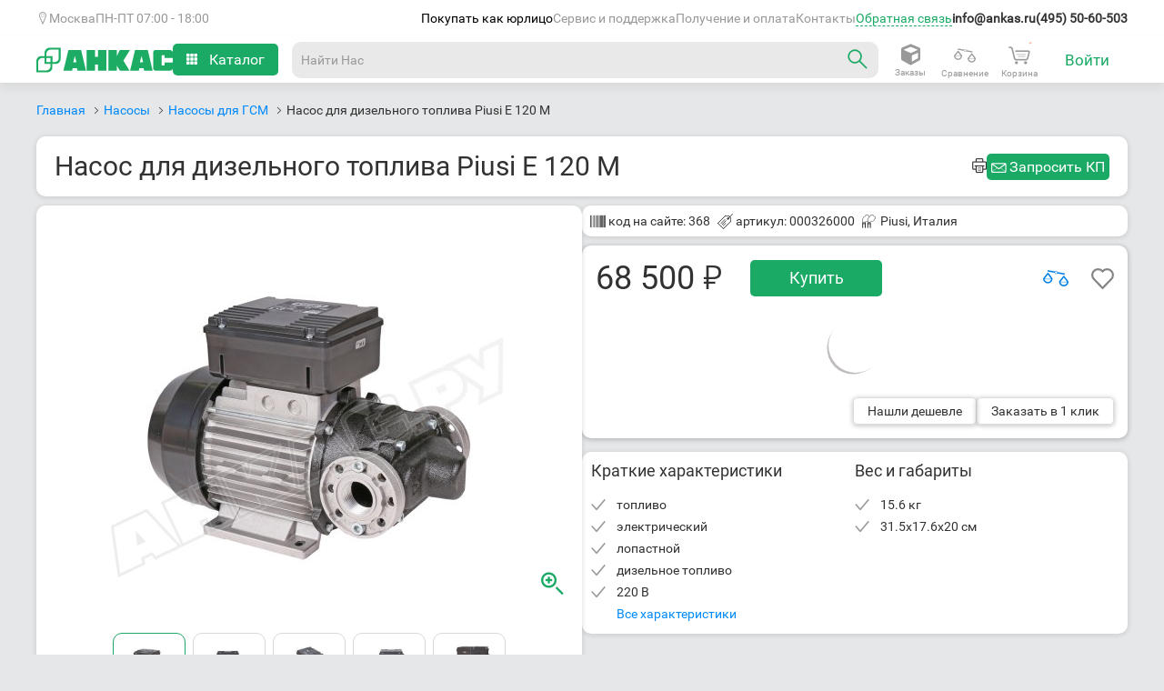

--- FILE ---
content_type: text/html; charset=UTF-8
request_url: https://ankas.ru/nasosy-dlya-goryuche-smazochnyh-materialov/piusi-e-120-m-368
body_size: 72350
content:
<!DOCTYPE html>
<html
    lang_cy="rub"
    lang="ru"
    dir="ltr"
>

<head>
    <link
        rel="alternate"
        hreflang="ru"
        href="https://ankas.ru/nasosy-dlya-goryuche-smazochnyh-materialov/piusi-e-120-m-368"
    />
        <link
        rel="alternate"
        hreflang="ru-KZ"
        href="https://ankas.kz/nasosy-dlya-goryuche-smazochnyh-materialov/piusi-e-120-m-368"
    />
        <meta
        content="IE=Edge"
        http-equiv="X-UA-Compatible"
    />
    <meta
        http-equiv="Content-Type"
        content="text/html; charset=utf-8"
    />
    <meta
        name="theme-color"
        content="#1baa65"
    >
    <meta
        name="apple-mobile-web-app-capable"
        content="yes"
    />
    <meta
        name="apple-mobile-web-app-status-bar-style"
        content="#1baa65"
    />
    <meta
        name="viewport"
        content="width=device-width, initial-scale=1.0"
    />
    <title>Насос для дизельного топлива Piusi E 120 M, арт: 000326000</title>
    <meta
        name="keywords"
        content=""
    />
    <meta
        name="description"
        content="Область применения: топливо. Тип насоса: электрический.
Электропитание: 220 В. 
Особенность рабочего механизма: лопастной. Место установки: любое. Производительность: 100 л/мин. Перекачиваемые жидкости: дизельное топливо. Доставка по России."
    />
    
            <link
        rel="shortcut icon"
        sizes="any"
        href="/favicon.svg"
        type="image/svg+xml"
    />
    <link
        rel="apple-touch-icon"
        sizes="76x76"
        href="/favicon.svg"
    >
    <link
        rel="apple-touch-icon"
        sizes="180x180"
        href="/favicon.svg"
    >
    <link
        rel="stylesheet"
        href="/js/css/app.css?56"
    >
            	<meta property="og:url" content="https://ankas.ru/nasosy-dlya-goryuche-smazochnyh-materialov/piusi-e-120-m-368" />
	<meta property="og:title" content="Насос для дизельного топлива Piusi E 120 M" />
	<meta property="og:description" content="Область применения: топливо. Тип насоса: электрический.
Электропитание: 220 В. 
Особенность рабочего механизма: лопастной. Место установки: любое. Производительность: 100 л/мин. Перекачиваемые жидкости: дизельное топливо. Доставка по России." />
	<meta property="og:image" content="https://ankas.ru/files/p/000/368/middle/piusi-e-120-m-368.jpg" />
	<meta property="og:image:width" content="534" />
	<meta property="og:image:height" content="400" />
	<meta property="og:type" content="product" />
	<meta property="og:site_name" content="Анкас" />
        <style lang="scss">
    @font-face {
        font-family: robotoregular;
        src: url(/fonts/ankas/roboto-v15-latin_cyrillic-regular.woff) format('woff');
        font-weight: 400;
        font-style: normal;
        font-display: swap;
    }

    @font-face {
        font-family: robotobold;
        src: url(/fonts/ankas/roboto-v15-latin_cyrillic-700.woff) format('woff');
        font-weight: 700;
        font-style: normal;
        font-display: swap;
    }

    @font-face {
        font-family: robotolight;
        src: url(/fonts/ankas/roboto-v15-latin_cyrillic-300.woff2) format('woff2');
        font-weight: 100;
        font-style: normal;
        font-display: swap;
    }

    @font-face {
        font-family: megaicons;
        src: url(/fonts/ankas/megaicons.eot);
        font-weight: 400;
        font-style: normal;
        font-display: swap;
    }

    @font-face {
        font-family: PTRoubleSans;
        src: url(/fonts/ankas/PTRoubleSans.otf) format('opentype');
        font-weight: 400;
        font-style: normal;
        font-display: swap;
    }

    *::selection {
        background: #1baa6540;
    }

    .b-topbar {
        font-size: 13px;
        width: 100%;
        background: #323232;
        position: relative;
        z-index: 202
    }

    .b-topbar__inside {
        max-width: 1440px;
        margin: 0 auto;
        line-height: 30px;
        color: #fff;
        padding: 0 20px;
        position: relative
    }

    .b-topbar__inside:after {
        display: block;
        height: 0;
        clear: both;
        content: "";
        visibility: hidden
    }

    @media screen and (max-width: 729px) {
        .b-topbar__inside {
            padding: 0 15px
        }
    }

    @media screen and (min-width: 1274px) {
        .b-topbar__inside {
            padding: 0 40px
        }
    }

    .b-topbar__menu {
        float: left;
        font-size: 0
    }

    .b-topbar__clause {
        display: inline-block;
        vertical-align: top;
        font-size: 13px;
        position: relative;
        height: 30px;
        width: auto;
        text-align: center
    }

    .b-topbar__clause_visible_hidden {
        display: none !important
    }

    .b-topbar__link {
        display: block;
        text-decoration: none;
        color: #fff;
        padding: 0 15px;
        margin: 0;
        font-size: 13px;
        font-family: Roboto, Arial, ArialRuble, sans-serif
    }

    .b-topbar__link:hover {
        background: #1baa65;
        color: #fff
    }

    .b-topbar__compact-menu {
        display: block;
        position: relative
    }

    .b-topbar__compact-menu_region .b-topbar__compact-clause {
        display: block
    }

    .b-topbar__compact-menu_main {
        float: left
    }


    .b-topbar__compact-menu_main .b-topbar__compact-menu-entity {
        height: auto
    }

    .b-topbar__opener-link {
        display: block;
        text-decoration: none;
        white-space: nowrap;
        cursor: pointer;
        -webkit-touch-callout: none;
        -webkit-user-select: none;
        -khtml-user-select: none;
        -moz-user-select: none;
        -ms-user-select: none;
        user-select: none
    }

    .b-topbar__opener-link_element_region {
        position: relative;
    }

    @media screen and (max-width: 729px) {
        .b-topbar__opener-link_element_region {
            text-align: left
        }
    }

    .b-topbar__opener-link:hover {
        background: 0 0;
        color: #00bf78
    }

    .b-topbar__opener-link:hover:after {
        border-color: #00bf78 transparent transparent !important
    }

    .b-topbar__opener-link_state_active,
    .b-topbar__opener-link_state_active:hover {
        background: #323232;
        color: #00bf78;
    }

    .b-topbar__opener-link_state_active:after,
    .b-topbar__opener-link_state_active:hover:after {
        border-color: transparent transparent #00bf78 !important;
        margin: -6px 0 0 6px
    }

    .b-topbar__opener-link_element_sites:after {
        right: 10px
    }

    .b-topbar__opener-link_element_region:hover {
        color: #00bf78;
        background: 0 0;
    }

    .b-topbar__opener-link_element_region.b-topbar__opener-link_state_active,
    .b-topbar__opener-link_element_region.b-topbar__opener-link_state_active:hover {
        color: #00bf78;
        background: 0 0
    }

    .b-topbar__opener-link-inner {
        display: flex;
        overflow: hidden;
        -ms-text-overflow: ellipsis;
        text-overflow: ellipsis;
        align-items: center;
        gap: 5px;
    }

    .b-topbar__compact-menu-entity {
        position: absolute;
        width: 250px;
        height: 340px;
        margin-top: 5px;
        background: #fff;
        line-height: 50px;
        overflow: auto;
        box-shadow: 0 1px 5px 1px rgb(0 0 0 / 20%);
        border-radius: 10px;
    }

    .b-topbar__compact-menu-entity-list {
        overflow: auto;
        background: #fff;
        border-top: none;
        width: 100%;
        font-size: 13px;
    }

    .b-topbar__compact-menu-entity_element_region {
        left: auto;
        z-index: 7;
    }

    .b-topbar__opener-link-inner_element_region::before {
        content: "\e100";
        font-family: megaicons, Arial, ArialRuble, sans-serif !important;
    }

    .b-address_contact .b-topbar__compact-menu-entity_element_region {
        right: auto;
    }

    @media screen and (max-width: 400px) {
        .b-address_contact .b-topbar__compact-menu-entity_element_region {
            left: 0;
        }
    }

    @media screen and (max-width: 533px) {
        .b-address_contact .b-topbar__compact-menu-entity_element_region {
            left: 0;
        }
    }

    .b-topbar__compact-clause {
        padding: 15px 25px;
        line-height: 20px
    }

    .b-topbar__compact-clause_selected_yes .b-topbar__compact-link {
        background: #1baa65;
        color: #fff
    }

    .b-topbar__compact-clause_type_search {
        padding: 15px 10px;
        background-color: #fff;
    }

    .b-topbar__compact-clause_visible_hidden {
        display: none
    }

    .b-topbar__compact-link {
        padding: 5px 15px;
        padding-right: 35px;
        margin: -15px -25px;
        color: #323232;
        text-decoration: none;
        display: block;
        text-align: left;
        cursor: pointer;
        font-size: 16px;
    }

    .b-topbar__compact-link:hover {
        background: #1baa65;
        color: #fff
    }

    .b-topbar__compact-link:hover .b-topbar__compact-clause_type_region-ISO {
        color: #fff
    }

    .b-topbar__compact-clause_name_shop .b-topbar__compact-link {
        position: relative
    }

    .b-topbar__compact-clause_name_shop .b-topbar__compact-link:after {
        font-family: megaicons, Arial, ArialRuble, sans-serif !important;
        font-style: normal !important;
        font-weight: 400 !important;
        font-variant: normal !important;
        text-transform: none !important;
        speak: none;
        line-height: 1;
        -webkit-font-smoothing: antialiased;
        -moz-osx-font-smoothing: grayscale;
        content: "\E005";
        display: inline-block;
        margin: -2px 6px 0;
        position: absolute;
        left: 130px;
        top: 10px;
        color: #323232 !important
    }

    .b-topbar__compact-clause_name_shop .b-topbar__compact-link:hover:after {
        color: #fff
    }

    .b-topbar__search-box {
        position: relative;
        display: block
    }

    .b-topbar__search-box:after {
        font-family: megaicons, Arial, ArialRuble, sans-serif !important;
        font-style: normal !important;
        font-weight: 400 !important;
        font-variant: normal !important;
        text-transform: none !important;
        speak: none;
        -webkit-font-smoothing: antialiased;
        -moz-osx-font-smoothing: grayscale;
        position: absolute;
        content: '\e043';
        right: 8px;
        top: 50%;
        margin-top: -9px;
        width: 18px;
        height: 18px;
        line-height: 18px;
        color: #999;
        background: #fff;
        font-size: 13px;
    }

    .b-topbar__search-box:hover:after {
        color: #333
    }

    .b-topbar__search-field {
        font-family: roboto, ArialRuble, Arial, sans-serif;
        -khtml-box-sizing: border-box;
        -o-box-sizing: border-box;
        -ms-box-sizing: border-box;
        -moz-box-sizing: border-box;
        box-sizing: border-box;
        font-size: 14px;
        margin: 0;
        padding: 8px 30px 8px 10px;
        line-height: 22px;
        color: #333;
        border: 1px solid #b2b2b2;
        -webkit-appearance: none;
        border-radius: 0;
        background: 0 0;
        -o-box-shadow: 0 0 0 #fff;
        box-shadow: 0 0 0 #fff;
        height: 40px;
        outline: 0;
        display: inline-block;
        width: 100%;
        position: relative;
        z-index: 5
    }

    .b-topbar__search-field:focus,
    .b-topbar__search-field:hover {
        border-color: #333;
        outline: 0
    }

    .b-topbar__search-field:hover {
        cursor: pointer
    }

    .b-topbar__search-field:disabled {
        background-color: #f2f2f2;
        border-color: #d9d9d9;
        cursor: default
    }

    .b-topbar__search-field::-webkit-input-placeholder {
        color: #999
    }

    .b-topbar__search-field::-moz-placeholder {
        color: #999
    }

    .b-topbar__search-field:-moz-placeholder {
        color: #999
    }

    .b-topbar__search-field:-ms-input-placeholder {
        color: #999
    }

    .b-topbar__region-confirm {
        background: #fff;
        box-shadow: 0 3px 5px 0 rgba(100, 100, 100, .1);
        -webkit-box-shadow: 0 3px 5px 0 rgba(100, 100, 100, .1);
        -moz-box-shadow: 0 3px 5px 0 rgba(100, 100, 100, .1);
        -o-box-shadow: 0 3px 5px 0 rgba(100, 100, 100, .1);
        width: max-content;
        position: absolute;
        top: 35px;
        height: max-content;
        display: flex;
        align-items: center;
        border: 1px solid #d9d9d9;
        z-index: 101;
    }

    @keyframes grow {
        0% {
            opacity: 0;
            visibility: hidden;
        }

        80% {
            opacity: 0;
            visibility: hidden;
        }

        100% {
            opacity: 1;
            visibility: visible;
        }
    }

    @-webkit-keyframes grow {
        0% {
            opacity: 0;
            visibility: hidden;
        }

        80% {
            opacity: 0;
            visibility: hidden;
        }

        100% {
            opacity: 1;
            visibility: visible;
        }
    }

    .b-topbar__region-confirm {
        animation-name: grow;
        animation-duration: 5s;
        animation-fill-mode: forwards;
        -webkit-animation-name: grow;
        -webkit-animation-duration: 5s;
        -webkit-animation-fill-mode: forwards;
    }

    .b-topbar__region-confirm:after {
        display: block;
        height: 0;
        clear: both;
        content: "";
        visibility: hidden
    }

    .b-topbar__region-confirm-inner {
        max-width: 300px;
        margin: 0 auto;
        line-height: 30px;
        padding: 15px 2%;
        color: #333;
        text-align: center;
        position: relative;
    }

    @media screen and (min-width: 730px) and (max-width: 1019px) {
        .b-topbar__region-confirm-inner {
            padding: 5px 3% 7px
        }
    }

    .b-topbar__region-confirm-text {
        display: inline-block;
        padding: 0 10px
    }

    @media screen and (min-width: 730px) and (max-width: 1019px) {
        .b-topbar__region-confirm-text {
            padding: 0
        }
    }

    .b-topbar__region-confirm-buttons {
        display: inline-flex;
    }

    .b-topbar__region-confirm-btn_type_yes {
        background: #1baa65;
        color: #fff;
        padding: 5px 50px;
        text-decoration: none
    }

    .b-topbar__region-confirm-btn_type_yes:hover {
        color: #fff;
    }

    .b-topbar__region-confirm-btn_type_no {
        color: #008bfb;
        text-decoration: none;
        padding: 5px 10px
    }

    @font-face {
        font-family: megaicons;
        src: url(/fonts/ankas/megaicons.woff) format('woff');
        font-weight: 400;
        font-style: normal;
        font-display: swap;
    }

    .b-topbar {
        font-family: DinDisplay, Din-reg, Helvetica, Arial, sans-serif
    }

    .b-topbar__region-confirm-btn {
        cursor: pointer
    }

    html {
        overflow-y: auto;
    }

    body {
        font-size: 16px;
        background: #E6E7E8;
    }

    .b-topbar,
    .b-topbar * {
        font-family: robotoregular, Arial, ArialRuble, sans-serif !important;
    }

    .b-topbar {
        -webkit-transition: all .3s ease-out;
        -moz-transition: all .3s ease-out;
        -o-transition: all .3s ease-out;
        -ms-transition: all .3s ease-out;
        transition: all .3s ease-out;
        z-index: 889 !important;
    }

    .b-header__inside-wrapper {
        display: flex;
        align-items: center;
        gap: 20px;
    }

    .b-header__fixed_state_active .b-header__inside {
        max-width: 1440px;
        margin: 0 auto;
    }

    .b-header__fixed {
        padding: 0 20px;
        max-width: 1440px;
        margin: 0 auto 20px auto;
        -webkit-transition: -webkit-transform .3s ease-out;
        -moz-transition: -moz-transform .3s ease-out;
        -o-transition: -o-transform .3s ease-out;
        transition: transform .3s ease-out;
    }

    .b-header__fixed_state_active {
        position: fixed;
        top: -70px;
        -webkit-transition: top .5s;
        -moz-transition: top .5s;
        -o-transition: top .5s;
        -ms-transition: top .5s;
        transition: top .5s;
        margin: 0 auto;
        z-index: 99;
        background: #fff;
        width: -webkit-fill-available;
        width: -moz-available;
        max-width: -webkit-fill-available;
        max-width: -moz-available;
        max-width: fill-available;
        box-shadow: 0 6px 10px 0 rgba(104, 104, 104, .1);
    }

    .b-header__inside {
        height: 51px;
        box-sizing: border-box;
        position: relative;
        display: flex;
        align-items: center;
        justify-content: space-between;
        -webkit-box-sizing: border-box;
        -moz-box-sizing: border-box;
        -o-box-sizing: border-box;
        -ms-box-sizing: border-box;
    }

    @media screen and (max-width:1019px) {
        .js-responsive .b-header__inside {
            height: 45px;
        }
    }

    @media screen and (min-width:1274px) {
        .js-responsive .b-header__fixed_state_active {
            margin: 0 auto;
            max-width: -webkit-fill-available;
            max-width: -moz-available;
            max-width: fill-available;
            width: 100%;
        }
    }

    .border-title {
        border-bottom: 1px solid #e6e7e8;
    }


    .g_goods-compatibleAccessories ul,
    .b-text ul,
    .g_goods_goodSpecs table.spec td ul {
        list-style: none;
    }

    .g_goods_cards_multimedia .headBlock>.hWrap .text-end {
        filter: progid:DXImageTransform.Microsoft.gradient(startColorstr='#00ffffff', endColorstr='#ffffff', GradientType=1);
    }

    .g_goods-compatibleAccessories ul.categories>li>a.title span.count {
        color: #1baa65;
        font-family: robotoregular, helvetica, sans-serif;
    }

    .g_goods-compatibleAccessories .goods {
        display: none;
        margin: 1em 0 0;
    }

    .g_goods-compatibleAccessories ul.categories>li.hasAvailable .goods,
    .g_goods-compatibleAccessories ul.categories>li.opened .goods {
        display: block;
    }

    .g_content_right_block.compat {
        margin-top: 12px;
    }


    .b-text font[color=green] {
        color: #1baa65;
    }

    .b-text p:last-child {
        margin-bottom: 0;
    }

    .b-text ul li {
        padding-left: 0px;
        margin-bottom: .1em;
        font-family: robotoregular, helvetica, sans-serif;
        font-weight: 400;
        margin-left: 15px;
        list-style-type: disc;
    }

    .b-text .actionTablet {
        float: left;
        margin: 5px 10px 5px 5px;
    }

    .g_goods_goodFiles ul {
        margin: 10px 0;
    }

    .g_goods_goodFiles ul li {
        list-style-type: none;
        margin-bottom: 20px;
    }

    .g_goods_goodFiles ul li .fileinfo {
        font-size: 13px;
    }

    .g_goods_goodFiles ul li .fileicon-txt,
    .b-right_files ul li .fileicon-txt,
    .b-goods-list__vendorsBrandsHeader .fileicon-txt {
        background-position: -37px 0;
    }

    .g_goods_goodFiles ul li .fileicon-pdf,
    .b-right_files ul li .fileicon-pdf,
    .b-goods-list__vendorsBrandsHeader .fileicon-pdf {
        background-position: -99px 0;
    }

    .g_goods_goodFiles ul li .fileicon-,
    .b-right_files ul li .fileicon-,
    .g_goods_goodFiles ul li .fileicon-doc,
    .b-right_files ul li .fileicon-doc,
    .g_goods_goodFiles ul li .fileicon-dot,
    .b-right_files ul li .fileicon-dot,
    .g_goods_goodFiles ul li .fileicon-docm,
    .b-right_files ul li .fileicon-docm,
    .g_goods_goodFiles ul li .fileicon-dotx,
    .b-right_files ul li .fileicon-dotx,
    .g_goods_goodFiles ul li .fileicon-dotm,
    .b-right_files ul li .fileicon-dotm,
    .g_goods_goodFiles ul li .fileicon-docx,
    .b-right_files ul li .fileicon-docx,
    .b-goods-list__vendorsBrandsHeader .fileicon-,
    .b-goods-list__vendorsBrandsHeader .fileicon-doc,
    .b-goods-list__vendorsBrandsHeader .fileicon-dot,
    .b-goods-list__vendorsBrandsHeader .fileicon-docm,
    .b-goods-list__vendorsBrandsHeader .fileicon-dotx,
    .b-goods-list__vendorsBrandsHeader .fileicon-dotm,
    .b-goods-list__vendorsBrandsHeader .fileicon-docx {
        background-position: -5px 0;
    }

    .g_goods_goodFiles ul li .fileicon-xlsm,
    .b-right_files ul li .fileicon-xlsm,
    .g_goods_goodFiles ul li .fileicon-xlsb,
    .b-right_files ul li .fileicon-xlsb,
    .g_goods_goodFiles ul li .fileicon-xls,
    .b-right_files ul li .fileicon-xls,
    .g_goods_goodFiles ul li .fileicon-xml,
    .b-right_files ul li .fileicon-xml,
    .g_goods_goodFiles ul li .fileicon-xltx,
    .b-right_files ul li .fileicon-xltx,
    .g_goods_goodFiles ul li .fileicon-xlt,
    .b-right_files ul li .fileicon-xlt,
    .g_goods_goodFiles ul li .fileicon-xltm,
    .b-right_files ul li .fileicon-xltm,
    .g_goods_goodFiles ul li .fileicon-xlsx,
    .b-right_files ul li .fileicon-xlsx,
    .b-goods-list__vendorsBrandsHeader .fileicon-xlsm,
    .b-goods-list__vendorsBrandsHeader .fileicon-xlsb,
    .b-goods-list__vendorsBrandsHeader .fileicon-xls,
    .b-goods-list__vendorsBrandsHeader .fileicon-xml,
    .b-goods-list__vendorsBrandsHeader .fileicon-xltx,
    .b-goods-list__vendorsBrandsHeader .fileicon-xlt,
    .b-goods-list__vendorsBrandsHeader .fileicon-xlsx {
        background-position: -130px 0;
    }

    .g_goods_goodFiles ul li .fileicon-rar,
    .g_goods_goodFiles ul li .fileicon-zip,
    .b-right_files ul li .fileicon-zip,
    .g_goods_goodFiles ul li .fileicon-7z,
    .b-goods-list__vendorsBrandsHeader .fileicon-rar,
    .b-goods-list__vendorsBrandsHeader .fileicon-zip,
    .b-goods-list__vendorsBrandsHeader .fileicon-7z {
        background-position: -224px 0;
    }

    .g_goods_goodFiles ul li .fileicon-jpg,
    .b-right_files ul li .fileicon-jpg,
    .g_goods_goodFiles ul li .fileicon-png,
    .b-right_files ul li .fileicon-png,
    .g_goods_goodFiles ul li .fileicon-jpeg,
    .b-right_files ul li .fileicon-jpeg,
    .g_goods_goodFiles ul li .fileicon-bmp,
    .b-right_files ul li .fileicon-bmp,
    .b-goods-list__vendorsBrandsHeader .fileicon-jpg,
    .b-goods-list__vendorsBrandsHeader .fileicon-png,
    .b-goods-list__vendorsBrandsHeader .fileicon-jpeg,
    .b-goods-list__vendorsBrandsHeader .fileicon-bmp {
        background-position: -68px 0;
    }

    .g_goods_goodFiles ul li .filesize {
        color: #8e8e8e;
    }

    .g_goods_goodInformation a.openFeatures {
        margin-left: 5px;
    }

    .g_goods_goodSpecs h2.spec {
        font-family: robotolight, helvetica, sans-serif;
        font-size: 19px;
        margin-bottom: 10px;
        position: relative;
    }

    .g_goods_goodSpecs h2.spec a {
        display: block;
        height: 25px;
        padding: 10px 20px;
        text-decoration: none;
    }

    .g_goods_goodSpecs h2.spec a>span.g-pseudoLink {
        color: #1baa65;
    }

    .g_goods_goodSpecs h2.spec a>.arrow {
        background: url(/images/icons_sprite.png) -163px -204px no-repeat;
        display: block;
        height: 7px;
        position: absolute;
        right: 20px;
        top: 17px;
        width: 10px;
    }

    .g_goods_goodSpecs h2.spec.closed,
    .g_goods_goodSpecs h2.spec:hover {
        background-color: #E6E6E6;
    }

    .g_goods_goodSpecs h2.spec.closed a>span.g-pseudoLink {
        color: #454545;
    }

    .g_goods_goodSpecs h2.spec.closed a>.arrow {
        background-position: -176px -13px;
    }

    .g_goods_goodSpecs table.spec {
        width: 100%;
        border-collapse: collapse;
        margin-bottom: 1em;
    }

    .g_goods_goodSpecs table.spec tr {
        color: #494949;
        font-family: Arial, helvetica, sans-serif;
        font-size: 14px;
        border-bottom: 1px dashed transparent;
    }

    .g_goods_goodSpecs table.spec td,
    .g_goods_goodSpecs table.spec th {
        padding: 10px 5px 10px 20px;
    }

    .g_goods_goodSpecs table.spec th {
        text-align: left;
        font-weight: 400;
        width: 270px;
    }

    .g_goods_goodSpecs table.spec tr:hover {
        background-color: #fbfbfb;
    }

    .g_goods_goodSpecs table.spec th .name {
        display: inline;
        position: relative;
    }

    .g_goods_goodSpecs table.spec td p:last-child {
        margin-bottom: 0;
    }

    .g_goods_goodSpecs .liability {
        margin-top: 2em;
        font-size: .9em;
        font-style: italic;
    }

    .g_modal-overlay {
        display: none;
        position: fixed;
        height: 100%;
        width: 100%;
        left: 0;
        top: 0;
        background: #000;
    }

    .g_setup-deliveryAddresses input#city_name {
        width: 262px;
        font-family: Arial;
        font-size: 15px;
        color: #656565;
    }

    .g_modal.goodReserveNew .titleBar h1 {
        padding: 15px 19px;
    }

    @media screen and (max-width:730px) {

        .js-responsive .g-wrapper {
            background: #fff;
        }
    }

    .g_order_complete {
        font-size: 14px;
    }

    .g_order_complete .order_header {
        display: block;
        padding: 29px 0 29px 20px;
        width: 100%;
        font-family: robotolight, helvetica, sans-serif;
        font-size: 27px;
        color: #9355da;
    }

    .g_order_complete .order_info {
        width: 100%;
    }

    .g_order_complete .order_info p.time {
        margin: 12px 0 0;
    }

    .g_order_complete .order_info table.goods {
        width: 100%;
        margin: 32px 0 .5em;
        border-collapse: collapse;
    }

    .g_order_complete .order_info table.goods caption {
        margin: 0 0 .5em;
        text-align: left;
    }

    .g_order_complete .order_info table.goods td {
        padding: 32px 0;
        vertical-align: top;
        font-size: 18px;
    }

    .g_order_complete .order_info table.goods td.price {
        width: 100px;
        white-space: nowrap;
        text-align: right;
        font-size: 18px;
    }

    .g_order_complete .order_info table.goods td.name {
        width: 600px;
        text-align: left;
    }

    .g_order_complete .order_info table.goods td.num {
        width: 60px;
        text-align: left;
    }

    .g_order_complete .order_info table.goods tr.row1 {
        background: 0 0;
        border-bottom: 1px solid #e5e5e5;
        border-top: 1px solid #e5e5e5;
    }

    .g_order_complete .order_info table.goods tr.row_nobottomborder {
        background: 0 0;
        border-top: 1px solid #e5e5e5;
    }

    .g_order_complete .order_info table.goods tr.row_nobottomborder td {
        padding-bottom: 12px;
    }

    .g_order_complete .order_info table.goods tr.row_bank_card {
        background: 0 0;
        border-bottom: 1px solid #e5e5e5;
    }

    .g_order_complete .order_info table.goods tr.row_bank_card td {
        padding-top: 12px;
    }

    .g_order_complete .order_info .goodbye {
        margin: 0;
        padding-top: 6px;
        font-size: 14px;
        line-height: 14px;
        font-weight: 700;
        color: #13a042;
        text-align: center;
    }

    .g_order_complete .order_info .top_other_info.mnp {
        margin-bottom: 150px;
    }

    .g_order_complete .order_info .top_other_info .other_info {
        margin-bottom: 2em;
        float: left;
        width: 780px;
    }

    .g_order_complete .order_info .top_other_info .other_info .time {
        margin-bottom: 1.3em;
    }

    .g_order_complete .order_info .top_other_info .other_info p {
        color: #999;
    }

    .g_order_complete .order_info .top_other_info .other_info p span.title {
        color: #333;
    }

    .g_order_complete .order_info .top_other_info .payBlock {
        float: right;
        display: block;
        position: relative;
    }

    .g_order_complete .order_info .top_other_info .payBlock .total_price {
        font-family: robotobold, helvetica, sans-serif;
        color: #1baa65;
        margin: 0;
        padding-bottom: 27px;
        text-align: right;
        font-size: 27px;
    }

    .g_order_complete .order_info .top_other_info .card_pay .pay_now {
        display: block;
        overflow: hidden;
        float: right;
        position: relative;
        text-align: right;
        margin: 0;
    }

    .g_order_complete .order_info .top_other_info .card_pay .pay_now a.card_prepay:hover {
        background-position: -101px 0;
    }

    .g_order_complete .order_info .confirm_info {
        color: #333;
        font-size: 16px;
        margin: 20px 0 24px;
    }

    .g_order_complete .order_info .bottomInfo p.work_time {
        margin: 0 0 20px;
        line-height: 18px;
    }

    .g_order_complete .order_info .bottomInfo .out_contacts {
        line-height: 1.6;
    }

    .g_order_complete .order_info .bottomInfo .out_contacts .socnets_left {
        display: block;
        float: left;
        width: 170px;
        padding-top: 7px;
    }

    .g_order_complete .order_info .bottomInfo .out_contacts .socnets_right {
        display: block;
        float: left;
        width: 196px;
    }

    .g_order_complete .order_info .bottomInfo .out_contacts .socnets {
        display: block;
        width: 460px;
    }

    .g_order_complete .order_info .bottomInfo .out_contacts .socnets a {
        display: inline-block;
        overflow: hidden;
        width: 36px;
        height: 0;
        padding-top: 36px;
        margin-left: 4px;
        vertical-align: -.3em;
    }

    .g_order_complete .order_info .bottomInfo .out_contacts .socnets a.fb {
        background-position: -36px 0;
    }

    .g_order_complete .order_info .bottomInfo .out_contacts .socnets a.fb:hover {
        background-position: 0 0;
    }

    .g_order_complete .order_info .bottomInfo .out_contacts .socnets a.vk {
        background-position: -36px -108px;
    }

    .g_order_complete .order_info .bottomInfo .out_contacts .socnets a.vk:hover {
        background-position: 0 -108px;
    }

    .g_order_complete .order_info .bottomInfo .out_contacts .socnets a.tw {
        background-position: -36px -36px;
    }

    .g_order_complete .order_info .bottomInfo .out_contacts .socnets a.tw:hover {
        background-position: 0 -36px;
    }

    .g_order_complete .order_info .bottomInfo .out_contacts .socnets a.yt {
        background-position: -36px -72px;
    }

    .g_order_complete .order_info .bottomInfo .out_contacts .socnets a.yt:hover {
        background-position: 0 -72px;
    }

    .g_order_complete.ssr .order_info table.goods {
        margin-top: 14px;
    }

    .g_order_complete.print {
        width: 780px;
        background-color: #fff;
        margin-left: 50px;
    }

    .g_order_complete.print .order_info .top_other_info .other_info {
        width: 420px;
    }

    .g_order_complete.print .order_info .order_content.print {
        display: block;
        padding: 0 19px;
        background: 0 0;
        vertical-align: baseline;
    }

    .g_order_complete.print .order_info .total_price.print {
        vertical-align: bottom;
        line-height: 18px;
    }

    .g_order_complete.print .order_info .total_price.print .value span {
        font-size: 1.1em;
        height: 20px;
    }

    .g_order_complete.print .order_info .bottomInfo .out_contacts .telLink {
        color: #010101;
    }

    .g_order_complete.print .barlogo {
        margin-bottom: 24px;
        width: 718px;
        padding-top: 2px;
    }

    .g_order_complete.print .barlogo .logoPrint {
        float: left;
        margin-left: 19px;
        margin-top: -2px;
    }

    .g_order_complete.print .barlogo .barcode {
        display: block;
        float: right;
        width: 178px;
        height: 60px;
    }

    .g_order_complete.print .barlogo .barcode span {
        display: block;
        width: 178px;
        height: 21px;
        text-align: center;
        font-size: 11px;
    }

    @media print {
        .g_order_complete.print {
            margin: 0;
        }
    }

    .g-other-shopWorkingTime span {
        cursor: help;
    }


    .g_goods_cards_multimedia>.left {
        float: left;
        width: 429px;
        height: 615px;
        position: relative;
        margin-left: 60px;
    }

    .g_goods_cards_multimedia .actions {
        margin-top: 0;
        margin-bottom: 13px;
        height: 15px;
    }

    .g_goods_cards_multimedia .headBlock>.hWrap .text-end {
        background: -webkit-linear-gradient(to left, rgba(255, 255, 255, 0), #FFF);
        background: -moz-linear-gradient(to left, rgba(255, 255, 255, 0), #FFF);
        background: -ms-linear-gradient(to left, rgba(255, 255, 255, 0), #FFF);
        background: -o-linear-gradient(to left, rgba(255, 255, 255, 0), #FFF);
        background: linear-gradient(to left, rgba(255, 255, 255, 0), #FFF);
        bottom: 0;
        height: 36px;
        left: 583px;
        max-height: 100%;
        position: absolute;
        width: 100px;
    }

    .g_goods_cards_multimedia .buyBlock {
        display: flex;
        align-items: center;
    }

    .g_goods_cards_multimedia .buyBlock .g_priceBlocks-bigPriceNew span.descr {
        top: 9px;
        margin-left: 8px;
    }

    .g_goods_cards_multimedia .compare .compareBut .icon {
        background: url(/images/icons_sprite.png) 0 -296px no-repeat;
        display: inline-block;
        height: 19px;
        margin-right: 9px;
        width: 19px;
    }

    .g_goods_cards_multimedia .compare .compareBut:hover .icon {
        background-position: 0 -245px;
    }

    .g_goods_cards_multimedia .compare .compareBut.in_compare .icon {
        background-position: -148px -153px;
    }

    .g_goods_cards_multimedia .compare .compareBut .text {
        display: inline-block;
        position: relative;
        top: -3px;
    }

    .g_goods_cards_multimedia .compare .compareBut:hover .text {
        color: #454545;
    }

    .g_goods_cards_multimedia .info_rate .feed_count {
        cursor: pointer;
        text-align: right;
    }

    .g_goods-cards-universalMini .good .grad {
        background: #FFF;
        height: 0;
        position: absolute;
        width: 207px;
        top: 54px;
        z-index: 5;
    }

    .g_goods-cards-universalMini .good .grad2 {
        background: #fff;
        height: 14px;
        position: absolute;
        width: 207px;
        top: 40px;
        z-index: 15;
    }

    .g_goods-cards-universalMini h2 a:hover {
        color: #000;
    }

    .g_goods-cards-universalMini h2 .corner {
        float: right;
        height: 5px;
        width: 210px;
    }

    .g_goods-cards-universalMini .photo {
        float: left;
        height: 78px;
        position: relative;
        text-align: center;
        width: 78px;
        z-index: 3;
    }

    .g_goods-cards-universalMini .photo img {
        max-height: 78px;
        max-width: 78px;
    }

    .g_goods-search-filter {
        width: 237px;
        background-color: transparent;
    }

    .g_goods-search-filter .submit {
        cursor: pointer;
    }

    .g_goods-search-filter .submit .g_button_submit:hover {
        background-position: 0 -63px;
    }

    .g_goods-search-filter .submit .g_button_reset:hover {
        color: #000;
    }

    .g_goods-search-filter .price {
        margin-bottom: 10px;
    }

    .g_goods-search-filter input[type=text] {
        height: 25px;
        font-family: robotobold, helvetica, sans-serif;
        color: #525252;
        font-size: 13px;
    }

    .g-news-htmlContent div.collapsed {
        display: none;
    }

    .g-news-htmlContent-brief {
        font-size: 12px;
        width: 414px;
        font-family: Arial, helvetica, sans-serif;
        color: #8A8A8A;
    }

    .g-news-htmlContent-brief img {
        max-width: 236px;
    }

    .g-news-htmlContent-brief img.alignLeft {
        margin: 0 35px 0 0;
    }

    .g-news-htmlContent-brief img.alignRight {
        margin: 0 0 0 35px;
    }

    .g-news-htmlContent-detail {
        font-size: 15px;
        font-family: Arial, helvetica, sans-serif;
        color: #656565;
        width: 691px;
        line-height: 1.2;
    }

    .g-news-htmlContent-detail p {
        text-align: justify;
    }

    .g-news-htmlContent-detail img {
        max-width: 478px;
    }

    .g-news-htmlContent>:last-child {
        margin-bottom: 0;
    }

    .g-news-htmlContent .greenText {
        color: #090;
    }

    .g-news-htmlContent .smallText {
        font-size: 12px;
    }

    .g-news-htmlContent .asterisk {
        color: red;
    }

    .g-news-htmlContent div.blockList {
        margin-bottom: 1.3em;
    }

    .g-news-htmlContent div.blockList>div.collapsed {
        margin-bottom: .6em;
        padding-left: 12px;
    }

    .g-news-htmlContent div.blockList>div.collapsed>:last-child {
        margin-bottom: 0;
    }

    .g-news-htmlContent .alignLeft {
        text-align: left;
    }

    .g-news-htmlContent .alignCenter {
        text-align: center;
    }

    .g-news-htmlContent .alignRight {
        text-align: right;
    }

    .g-news-htmlContent .alignJustify {
        text-align: justify;
    }

    .g-news-htmlContent img {
        border: 0;
    }

    .g-news-htmlContent img.alignLeft {
        float: left;
        margin: 0 20px 0 0;
    }

    .g-news-htmlContent img.alignRight {
        float: right;
        margin: 0 0 0 20px;
    }

    .g-news-htmlContent h2 {
        margin-bottom: 1.3em;
        color: #1baa65 !important;
        font-size: 1.3em;
    }

    .g-news-htmlContent h3 {
        margin-bottom: 1.3em;
        color: #1baa65 !important;
    }

    .g-news-htmlContent p {
        margin-bottom: 1.3em;
    }

    .g-news-htmlContent p+ol,
    .g-news-htmlContent p+ul {
        margin-top: -.4em;
    }

    .g-news-htmlContent table {
        margin-bottom: 1.3em;
        border-collapse: collapse;
        border: 1px solid #323232;
    }

    .g-news-htmlContent table td,
    .g-news-htmlContent table th {
        padding: 3px;
        border: 1px solid #323232;
        text-align: left;
    }

    .g-news-htmlContent ul {
        margin: 0 0 1.3em;
        list-style: none;
    }

    .g-news-htmlContent ul li>p {
        margin-bottom: .5em;
    }

    .g-news-htmlContent ul ol,
    .g-news-htmlContent ul ul {
        margin-left: 40px;
    }

    .g-news-htmlContent ol {
        margin: 0 0 1.3em;
        list-style-position: inside;
    }

    .g-news-htmlContent ol li {
        margin-bottom: .1em;
    }

    .g-news-htmlContent ol li>p {
        margin-bottom: .5em;
    }

    .g-news-htmlContent ol ol,
    .g-news-htmlContent ol ul {
        margin-left: 40px;
    }

    .g-news-htmlContent strong {
        font-weight: 700;
    }

    .b-modal-order .cover {
        position: absolute;
        z-index: 52;
        display: none;
        background-color: #e5e5e5;
        opacity: .4;
        left: 0;
        right: 0;
        top: 0;
        bottom: 0;
        width: auto;
        height: auto;
    }

    .b-modal-order .cover div {
        display: block;
        width: 48px;
        height: 48px;
        position: absolute;
        top: 13%;
        left: 40%;
        margin: 0;
    }

    .b-modal-order .delivery_salon,
    .b-modal-order .submitOver {
        position: relative;
    }

    form.g_buy_button {
        display: inline;
    }

    form.g_buy_button_block {
        display: block;
    }

    form.g_buy_button_small button.button span {
        display: none;
    }

    .g_content {
        position: relative;
        clear: both;
        -float: left;
    }

    .g_content .g_content_center .g_content_left {
        float: left;
        width: 188px;
        padding-right: 8px;
    }

    .g_content .g_content_center {
        padding: 0;
    }

    .g_content .g_content_center.page_con {
        width: 100%;
    }

    .g_content .g_content_center>.corners {
        display: none;
    }

    .g_specs_showTypes_checkboxVert label {
        font-size: 14px;
        color: #323232;
        cursor: pointer;
    }

    .g_content .bigBanner {
        min-height: 1px;
        overflow: hidden;
    }

    .g_content .g_content_center>.header {
        width: 484px;
        background: 0 0;
        margin-bottom: 25px;
    }

    .g_content .g_content_center>.header>* {
        font-size: 27px;
        color: #9355da;
        height: 30px;
        font-weight: 400;
    }

    .g_content .g_content_right .g_content_right_block.chnumberMethods {
        background: 0 0;
    }

    .g_content .g_content_right .g_content_right_block .hh,
    .g_content .g_content_right .g_content_right_block h1 {
        background-color: #FFF;
        border-bottom: 1px solid #E5E5E5;
        color: #9355DA;
        cursor: pointer;
        font-family: robotoregular, helvetica, sans-serif;
        font-size: 16px;
        padding: 10px 10px 12px 19px;
        position: relative;
    }

    .g_content .g_content_right .g_content_right_block.chnumberMethods .h1 {
        border: none;
        height: 46px;
        line-height: 24px;
        margin-top: 0;
        padding-left: 10px;
        padding-top: 11px;
    }

    .g_content .g_content_right .g_content_right_block span.symbol {
        background: url(/images/search_filter.png) -13px 0 no-repeat #FFF;
        display: block;
        height: 13px;
        overflow: hidden;
        position: absolute;
        right: 20px;
        top: 14px;
        width: 13px;
    }

    .g_content .ya_banner.noSeo .seoWrap {
        display: none;
    }

    .g_content .g_content_right .g_content_right_block .hh.collapsed span.symbol {
        background-position: 0 0;
    }

    .g_form label input[type=checkbox] {
        margin-right: .3em;
    }

    .g_form .f-errors {
        background: #ea6a81;
        color: #fff;
        font-size: 14px;
        margin: 0;
        padding: 10px 20px 10px 50px;
        position: relative;
    }

    .g_form .f-errors::before {
        content: "\e146";
        font-family: megaicons, Arial, ArialRuble, sans-serif !important;
        font-size: 16px;
        left: 20px;
        position: absolute;
        top: 9px;
    }


    .g_form .f-elementNew .f-field.f-fieldNew input[type=radio],
    .g_form .f-elementNew .f-fieldNew .correct {
        display: none;
    }

    .g_form .f-elementNew .f-field.f-fieldNew span.radioIcon {
        background: url(/images/icons_sprite.png) -23px -24px no-repeat;
        display: inline-block;
        height: 22px;
        margin-right: 10px;
        vertical-align: text-bottom;
        width: 22px;
    }

    .g_form .f-elementNew .f-field.f-fieldNew input[type=radio]:checked+span.radioIcon {
        background-position: -23px 0;
    }

    .g_form .f-elementNew.f-required .f-field.f-fieldNew.f-group .cElem {
        padding-left: 10px;
    }

    .g_form .f-elementNew.f-error .f-field.f-fieldNew .b-input,
    .g_form .f-elementNew.f-error .f-field.f-fieldNew .b-input:focus,
    .g_form .f-elementNew.f-error .f-field.f-fieldNew .b-input:hover {
        border-color: #E96980 !important;
        background-color: #FCE9EB;
    }

    .g_form .f-elementNew span.checkbox {
        background: url(/images/icons_sprite.png) 0 -20px no-repeat;
        cursor: pointer;
        height: 19px;
        width: 19px;
        display: block;
        float: left;
        margin-right: 8px;
    }

    .g_form .f-elementNew span.checkbox.checked {
        background-position: 0 0;
    }

    .g_form .f-elementNew.f-error span.checkbox {
        background-position: -328px -176px;
    }

    .g_form .f-elementNew.f-error span.checkbox.checked {
        background-position: -328px -156px;
    }

    .g_form .f-elementNew.f-error .f-field.f-fieldNew label {
        color: #e96980;
    }

    .g_form .f-elementNew.f-error .f-field.f-fieldNew .f-input_field {
        border-color: #E96980;
        background-color: #FCE9EB;
    }

    .g_form .f-elementNew.fio-done input {
        position: relative;
        z-index: 6;
    }

    .g_form .f-elementNew.fio-done .f-field.f-fieldNew .cElem {
        border: none;
        background-color: transparent !important;
    }

    .g_form ul.select {
        width: 300px;
        height: 36px;
        display: block;
        position: relative;
    }

    body select.cElem {
        height: 43px;
    }

    body .cElem:hover {
        border-color: #000;
    }

    body textarea.cElem {
        padding: 11px 10px;
    }

    body .cElem:focus {
        border-color: #1baa65;
    }

    body .cElem[disabled],
    body .cElem[readonly] {
        background: #f1f1f1 !important;
        border-color: #e5e5e5 !important;
        box-shadow: none !important;
        color: #bbb !important;
        cursor: default;
    }

    body .f-errorsNew {
        display: block;
        margin-right: 0;
        margin-top: 10px;
    }

    body .f-fieldNew.focused .f-errorsNew,
    body .f-fieldNew.iconHovered .f-errorsNew {
        display: inline;
    }

    body .f-errorsNew ul {
        margin: 0 10px;
        padding: .5em 1em;
    }

    body .f-fieldNew .gradient {
        background: url(/images/icons_sprite.png) -280px -113px no-repeat;
        height: 38px;
        position: absolute;
        right: 10px;
        top: 1px;
        width: 36px;
        display: none;
    }

    body .errorsIcon,
    body .ttIcon {
        height: 18px;
        right: 11px;
        cursor: pointer;
    }

    body .errorsIcon,
    body .f-errorsNew>.icon,
    body .ttIcon {
        position: absolute;
        top: 10px;
    }

    body .f-error.with-tooltipster .f-fieldNew .gradient {
        display: block;
    }

    body .f-error .f-fieldNew .gradient {
        background-position: -280px -156px;
        display: block;
    }

    body .errorsIcon {
        width: 20px;
        background: url(/images/icons_sprite.png) -241px -168px;
    }

    body .ttIcon {
        width: 18px;
        background: url(/images/icons_sprite.png) -481px -88px;
    }

    body .ttIcon>span.text {
        display: none;
    }

    body .f-errorsNew>.icon {
        border-color: transparent #e96980 transparent transparent;
        border-style: solid;
        border-width: 6px;
        content: "";
        left: -12px;
    }

    .g_form .f-elementNew .f-field.f-fieldNew {
        position: relative;
    }


    body .f-errorsNew.gray {
        background-color: #eee;
        color: #333;
    }

    body .f-errorsNew.gray>.icon {
        border-color: transparent transparent #eee;
    }

    body .cElem.placeholder {
        color: #999;
    }

    body .cElem:-ms-input-placeholder {
        color: #999;
    }

    body .cElem::-ms-clear {
        display: none;
        width: 0;
        height: 0;
    }

    body .customInputText {
        border: 1px solid #c4c4c4;
        background-color: #fff;
    }

    body .customInputText.required {
        background-color: #fffcbd;
    }

    body .customInputText.valid {
        background-color: #fff;
        color: #000;
    }

    body .customInputText.focus {
        box-shadow: 0 0 5px 0 #CCC;
    }

    body .customInputText.disabled {
        border-color: #e5e5e5;
        background-color: #e5e5e5;
        color: #CCC;
    }

    body .customInputText.error {
        border: 1px solid #e46582;
        background-color: #fcf6f8;
    }

    body .cLabel {
        display: inline;
    }


    body .cLabel {
        cursor: default;
    }

    .g-pseudoLink {
        text-decoration: none;
        border: none;
        cursor: pointer;
    }

    .g_tool_tip .tt-container,
    .b-good-infoMinAmount_description .tt-container {
        background-color: #FFF;
        font-family: robotoregular, helvetica, sans-serif;
        font-weight: 400;
        position: relative;
        box-shadow: 0 1px 6px -1px #555;
        -moz-box-shadow: 0 1px 6px -1px #555;
        -webkit-box-shadow: 0 1px 6px -1px #555;
        font-size: 14px;
        line-height: 20px;
        color: #323232;
        padding: 15px 10px 10px 5px;
    }

    .g_tool_tip {
        z-index: 11;
        display: none;
        position: absolute;
    }

    .g_tool_tip a.tt-close,
    .b-good-infoMinAmount_description a.tt-close,
    .b-good-infoMinAmount_description a.tt-close {
        width: 14px;
        height: 14px;
        position: absolute;
        right: 5px;
        top: 5px;
        z-index: 20;
    }

    .g_tool_tip a.tt-close:before,
    .b-good-infoMinAmount_description a.tt-close:before {
        display: inline;
        text-align: center;
        font-family: megaicons, Arial, ArialRuble, sans-serif !important;
        font-style: normal !important;
        font-weight: 400 !important;
        line-height: 1;
        content: "\e04b";
        font-size: 14px;
        color: #b2b2b2;
    }

    .g_form .f-errorsBlock .icon:before,
    .g_tool_tip a.tt-close:before,
    .b-good-infoMinAmount_description a.tt-close:before {
        font-variant: normal !important;
        text-transform: none !important;
        speak: none;
        -webkit-font-smoothing: antialiased;
        -moz-osx-font-smoothing: grayscale;
    }

    .g_tool_tip.tt-flip_hor.tt-top .tt-container {
        bottom: -13px;
    }

    .g_tool_tip.tt-flip_hor.tt-bottom .tt-container {
        top: -20px;
    }

    .g_tool_tip.tt-flip_hor.tt-left .tt-container {
        left: -16px;
    }

    .g_tool_tip.tt-flip_vert.tt-top .tt-container {
        top: -16px;
    }

    .g_tool_tip.tt-flip_vert.tt-right .tt-container {
        left: -13px;
    }

    .g_tool_tip.tt-flip_vert.tt-bottom .tt-container {
        bottom: -16px;
    }

    .g_tool_tip.tt-flip_vert.tt-left .tt-container {
        right: -13px;
    }

    .g_tool_tip .tt-staple,
    .b-good-infoMinAmount_description .tt-staple {
        position: absolute;
        z-index: 2;
        width: 0px;
        height: 16px;
    }

    .g_tool_tip.tt-flip_hor.tt-right.tt-bottom .tt-staple,
    .b-good-infoMinAmount_description .tt-staple {
        top: 12px;
        left: -18px;
        border: 9px solid transparent;
        border-right: 9px solid #d9d9d9;
        height: auto;
    }

    .b-basket-mini .b-good-infoMinAmount_description .tt-staple,
    .g_basket .b-good-infoMinAmount_description .tt-staple {
        transform: rotate(180deg);
        right: -18px;
        left: auto;
    }

    .g_tool_tip.tt-flip_hor.tt-right.tt-bottom .tt-staple:before,
    .b-good-infoMinAmount_description .tt-staple:before {
        content: '';
        display: block;
        position: absolute;
        border: 7px solid transparent;
        border-right: 8px solid #fff;
        right: -9px;
        top: -7px;
    }

    .b-basket-mini .b-good-infoMinAmount_description .tt-staple:before {
        transform: rotate(0);
    }

    .g_tool_tip .tt-content,
    .b-good-infoMinAmount_description .tt-content {
        position: relative;
        z-index: 10;
        min-width: 20px;
        min-height: 20px;
        padding: 0 5px 0 6px;
        background: #fff;
        color: #323232;
        white-space: break-spaces;
    }

    .g_tool_tip .tt-content ul {
        margin-bottom: .5em;
        list-style: none;
    }

    .g_tool_tip .tt-content ul li:last-child {
        margin-bottom: 0;
    }

    .g_tool_tip .tt-content ol {
        padding-left: 1.8em;
        margin-bottom: .5em;
    }

    .g_tool_tip .tt-content ol li {
        margin-bottom: .1em;
    }

    .g_tool_tip .tt-content ol li:last-child {
        margin-bottom: 0;
    }

    .g_tool_tip .tt-content p {
        margin-bottom: .9em;
    }

    .g_tool_tip .tt-content :last-child {
        margin-bottom: 6px;
    }

    .g_tool_tip_container .ttc-message {
        display: none;
    }


    .g_tool_tip.showSubmit.tt-flip_hor.tt-bottom .tt-container {
        top: -11px;
    }

    .g_tool_tip.showSubmit .tt-container {
        padding: 10px;
    }

    .g_tool_tip.showSubmit .tt-container span {
        font-size: 14px;
        text-decoration: none;
    }

    .g_tool_tip.showSubmit .tt-container span:hover {
        color: #008bfb;
    }

    .g_tool_tip.showSubmit.tt-flip_hor.tt-right.tt-bottom .tt-staple {
        top: 10px;
        left: -18px;
    }

    .g_tool_tip_container .ttc-show_link:hover {
        background-position: -85px -18px;
    }

    .g_priceBlocks-bigPrice {
        white-space: nowrap;
    }

    .g_priceBlocks-bigPriceNew {
        white-space: nowrap;
    }

    .g_priceBlocks-bigPriceNew .seo_price {
        display: none;
    }


    .g_priceBlocks-bigPriceNew span.descr {
        top: 0;
        cursor: pointer;
        display: inline-block;
        margin-left: 5px;
        position: absolute;
    }

    .g_priceBlocks-bigPriceNew span.descr .question {
        background: url(/images/icons_sprite.png) -481px -46px no-repeat;
        display: block;
        height: 16px;
        width: 16px;
    }

    .g_priceBlocks-bigPriceNew span.descr .text {
        display: none;
    }

    body .priceDescrTooltipster .tooltipster-content {
        padding: 10px;
    }

    .g_specs_element {
        display: block;
        margin-bottom: 12px;
    }

    .g_specs_element .checkbox {
        background: url(/images/icons_sprite.png) 0 -20px no-repeat;
        display: block;
        float: left;
        height: 19px;
        margin-top: 3px;
        width: 19px;
        cursor: pointer;
        border-radius: 5px;
    }

    .g_specs_element .checkbox.checked {
        background-position: 0 0;
    }

    .g_specs_element .radio {
        background: url(/images/icons_sprite.png) -23px -24px no-repeat;
        display: block;
        float: left;
        height: 22px;
        margin-right: 9px;
        width: 22px;
    }

    .g_specs_element .radio.checked {
        background-position: -23px 0;
    }

    .g_specs_element input[type=checkbox],
    .g_specs_element input[type=radio] {
        margin-right: .3em;
    }

    .g_specs_element li {
        padding-bottom: 10px;
    }

    .g_specs_element li span.hidden {
        display: none;
    }

    .g_specs_element .val.iphone li a {
        border-bottom: 1px dotted gray;
        cursor: pointer;
    }

    .g_specs_element .val.iphone a {
        text-decoration: none;
        font-family: robotoregular, helvetica, sans-serif;
        font-size: 15px;
        color: #656565;
    }


    input[type=email].styler,
    input[type=number].styler,
    input[type=password].styler,
    input[type=search].styler,
    input[type=tel].styler,
    input[type=text].styler,
    input[type=url].styler,
    textarea.styler {
        padding: 7px 9px;
        border: 1px solid #CCC;
        border-bottom-color: #B3B3B3;
        border-radius: 4px;
        box-shadow: inset 1px 1px #F1F1F1, 0 1px 2px rgba(0, 0, 0, .1);
        color: #333;
        font: 14px Arial, sans-serif;
    }

    input[type=search].styler {
        -webkit-appearance: none;
    }

    textarea.styler {
        overflow: auto;
    }

    input[type=email].styler:hover,
    input[type=number].styler:hover,
    input[type=password].styler:hover,
    input[type=search].styler:hover,
    input[type=tel].styler:hover,
    input[type=text].styler:hover,
    input[type=url].styler:hover,
    textarea.styler:hover {
        border-color: #B3B3B3;
    }

    input[type=email].styler:focus,
    input[type=number].styler:focus,
    input[type=password].styler:focus,
    input[type=search].styler:focus,
    input[type=tel].styler:focus,
    input[type=text].styler:focus,
    input[type=url].styler:focus,
    textarea.styler:focus {
        border-color: #B3B3B3 #CCC #CCC;
        box-shadow: inset 0 1px 2px rgba(0, 0, 0, .1);
        outline: 0;
    }

    button.styler,
    input[type=button].styler,
    input[type=submit].styler,
    input[type=reset].styler {
        overflow: visible;
        padding: 7px 11px;
        outline: 0;
        border: 1px solid #CCC;
        border-bottom-color: #B3B3B3;
        border-radius: 4px;
        background: url([data-uri]) repeat-x #F1F1F1;
        box-shadow: inset 1px -1px #F1F1F1, inset -1px 0 #F1F1F1, 0 1px 2px rgba(0, 0, 0, .1);
        color: #333;
        text-shadow: 1px 1px #FFF;
        font: 14px Arial, sans-serif;
        cursor: pointer;
    }

    button.styler::-moz-focus-inner,
    input[type=button].styler::-moz-focus-inner,
    input[type=submit].styler::-moz-focus-inner,
    input[type=reset].styler::-moz-focus-inner {
        padding: 0;
        border: 0;
    }

    button.styler:after {
        content: '';
    }

    button.styler:hover,
    input[type=button].styler:hover,
    input[type=submit].styler:hover,
    input[type=reset].styler:hover {
        background-color: #E6E6E6;
        background-position: 0 -10px;
    }

    button.styler:active,
    input[type=button].styler:active,
    input[type=submit].styler:active,
    input[type=reset].styler:active {
        background: #F5F5F5;
        box-shadow: inset 1px 1px 3px #DDD;
    }

    .jspContainer {
        overflow: hidden;
        position: relative;
    }

    .jspPane {
        position: absolute;
    }


    article,
    aside,
    details,
    figcaption,
    figure,
    footer,
    header,
    hgroup,
    menu,
    nav,
    section {
        display: block;
    }


    a,
    abbr,
    acronym,
    address,
    applet,
    article,
    aside,
    audio,
    big,
    blockquote,
    body,
    canvas,
    caption,
    center,
    cite,
    code,
    dd,
    del,
    details,
    dfn,
    div,
    dl,
    dt,
    em,
    embed,
    fieldset,
    figcaption,
    figure,
    footer,
    form,
    h1,
    h2,
    h3,
    h4,
    h5,
    h6,
    header,
    hgroup,
    html,
    i,
    iframe,
    img,
    ins,
    kbd,
    label,
    legend,
    li,
    mark,
    menu,
    nav,
    object,
    ol,
    output,
    p,
    pre,
    q,
    ruby,
    s,
    samp,
    section,
    small,
    span,
    strike,
    strong,
    sub,
    summary,
    sup,
    time,
    tr,
    tt,
    u,
    ul,
    var,
    video {
        margin: 0;
        padding: 0;
        border: 0;
        font: inherit;
        font-size: 100%;
        vertical-align: baseline;
    }

    ol,
    ul {
        list-style: none;
    }

    table {
        border-collapse: collapse;
        border-spacing: 0;
    }

    caption,

    blockquote,
    q {
        quotes: none;
    }

    blockquote:after,
    blockquote:before,
    q:after,
    q:before {
        content: "";
        content: none;
    }

    a img {
        border: none;
    }

    button,
    input,
    select,
    textarea {
        margin: 0;
        font-size: 100%;
        padding: 0;
        border: 0;
        outline: 0;
    }

    sub,
    sup {
        font-size: smaller;
    }

    sub {
        vertical-align: sub;
    }

    sup {
        vertical-align: super;
    }

    .placeholder {
        color: #5a5a5a;
    }

    .b-options {
        display: flex;
        justify-content: flex-end;
        gap: 10px;
        flex-wrap: wrap;
    }

    .b-options__item {
        color: #323232;
        font-size: 14px;
        min-width: 57px;
        height: 30px;
        border: 1px solid #DBDCDE;
        line-height: 28px;
        text-align: center;
        display: inline-block;
        text-decoration: none;
        box-sizing: border-box;
        padding: 0 15px;
        margin-top: 5px;
        box-shadow: 0 1px 5px 1px rgb(0 0 0 / 20%);
        border-radius: 5px;
    }

    .b-options__item:hover {
        color: #323232;
        border-color: #000;
    }

    .b-pagination {
        text-align: center;
        position: relative;
        background-color: #fff;
        border-radius: 10px;
        box-shadow: 0 1px 5px 1px rgb(0 0 0 / 10%);
        margin-top: 10px;
    }

    .b-pagination:after {
        height: 0;
        clear: both;
        content: "";
        visibility: hidden;
    }

    .b-pagination__body {
        margin: 15px 0;
        color: #000;
        display: inline-block;
        text-align: center;
    }

    .b-pagination__body a:hover {
        text-decoration: none;
    }

    .b-pagination__num {
        color: #000;
        font-size: 14px;
        font-family: robotoregular, helvetica, sans-serif;
        font-weight: 400;
        line-height: 28px;
        padding: 0;
        width: 27px;
        text-decoration: none;
        display: inline-block;
        vertical-align: top;
    }

    .b-pagination__first,
    .b-pagination__last,
    .b-pagination__next,
    .b-pagination__prev {
        font-family: megaicons, Arial, ArialRuble, sans-serif !important;
        font-style: normal !important;
        font-variant: normal !important;
        speak: none;
        -webkit-font-smoothing: antialiased;
        -moz-osx-font-smoothing: grayscale;
    }

    .b-pagination__num:hover {
        color: #1baa65;
    }

    .b-pagination__num.selected {
        height: 27px;
        width: 27px;
        border-radius: 50%;
        background-color: #E8E8E8;
        color: #1baa65;
        line-height: 28px;
    }

    .b-pagination___more {
        cursor: default;
    }

    .b-pagination__first,
    .b-pagination__last,
    .b-pagination__next,
    .b-pagination__prev {
        font-weight: 400 !important;
        text-transform: none !important;
        display: inline-block;
        vertical-align: top;
        text-decoration: none;
        background-color: #1baa65;
        text-indent: 0;
        font-size: 20px;
        line-height: 27px;
        margin: 0 0 0 5px;
        color: #fff;
        border-radius: 50%;
        height: 27px;
        width: 27px;
        position: relative;
    }

    .b-pagination__first:after,
    .b-pagination__first:before,
    .b-pagination__last:after,
    .b-pagination__last:before,
    .b-pagination__next:before,
    .b-pagination__prev:before {
        content: "\e03e";
        height: 27px;
        width: 27px;
        display: block;
        position: absolute;
    }

    .b-pagination__first:hover,
    .b-pagination__last:hover,
    .b-pagination__next:hover,
    .b-pagination__prev:hover {
        color: #fff;
    }

    .b-pagination__first.disabled,
    .b-pagination__last.disabled,
    .b-pagination__next.disabled,
    .b-pagination__prev.disabled {
        opacity: .3;
    }

    .b-pagination__prev {
        transform: rotate(180deg);
        margin: 0 5px 0 0;
    }

    .b-pagination__prev:before {
        left: 1px;
    }

    .b-pagination__next:before {
        left: 1px;
        top: 1px;
    }

    .b-pagination__first,
    .b-pagination__last {
        margin: 0 0 0 5px;
    }

    .b-pagination__first:after,
    .b-pagination__last:after {
        right: -5px;
        top: 1px;
    }

    .b-pagination__first:before,
    .b-pagination__last:before {
        left: -2px;
        top: 1px;
    }

    .b-pagination__first {
        transform: rotate(180deg);
        margin: 0 5px 0 0;
    }

    .b-pagination__first:after,
    .b-pagination__first:before {
        top: 0;
    }

    .b-pagination__search-more,
    .b-pagination__stat {
        position: relative;
        display: flex;
        justify-content: center;
        align-items: center;
        padding: 0 20px;
        margin: 15px 0;
        height: 100%;
        line-height: 30px;
        color: #0087fe;
        font-size: 14px;
        font-family: robotoregular, helvetica, sans-serif;
        font-weight: 400;
        float: right;
    }

    .b-pagination__search-more .img-spinner {
        align-items: center;
        justify-content: center;
        display: flex;
    }

    .b-pagination .show_all:hover {
        text-decoration: underline;
    }

    @media screen and (max-width:730px) {

        .js-responsive .b-pagination__search-more,
        .b-pagination__stat {
            padding: 0 0px;
            width: 100%;
            margin-top: 0px;
        }
    }

    @media screen and (max-width:533px) {

        .js-responsive .b-pagination__first,
        .js-responsive .b-pagination__last,
        .js-responsive .b-pagination__next,
        .js-responsive .b-pagination__prev {
            position: absolute;
        }

        .js-responsive .b-pagination__first {
            left: 0;
        }

        .js-responsive .b-pagination__prev {
            left: 15px;
        }

        .js-responsive .b-pagination__next {
            right: 15px;
        }

        .js-responsive .b-pagination__last {
            right: 0;
        }
    }

    .b-phone {
        line-height: 25px;
        color: #1baa65;
        font-size: 20px;
        font-family: robotolight, helvetica, sans-serif;
        font-weight: 100;
    }

    .b-phone__link {
        color: #323232;
    }

    .b-phone__link:hover {
        color: #323232;
    }

    @media screen and (max-width:1019px) {
        .js-responsive .b-phone {
            font-size: 20px;
        }
    }

    @media screen and (min-width:1274px) {
        .js-responsive .b-phone {
            font-size: 30px;
        }
    }

    .b-price__actual {
        color: #323232;
        position: relative;
    }

    .b-price-cards-bottom__actual.b-price__actual {
        font-size: 36px;
    }

    .b-good-basket__price-cy {
        margin-left: 3px;
    }

    .b-good-basket__price-cy:before {
        display: inline;
        font-size: inherit;
        font-family: PTRoubleSans;
        color: #999;
    }

    .b-basket-mini__cy:before {
        display: inline;
        font-size: 16px;
        line-height: 20px;
        font-family: PTRoubleSans;
        color: inherit;
    }

    .withoutDiscount .b-price__lang_cy:before,
    .withoutDiscount .b-fast-order__good-price-cy:before,
    .withoutDiscount .b-total__cy:before,
    .withoutDiscount .b-total__KZT,
    .withoutDiscount .b-total__RUB,
    .withoutDiscount .b-total__EUR,
    .withoutDiscount .b-total__TRY,
    .withoutDiscount .b-total__USD {
        font-family: PTRoubleSans;
        display: inline-block;
        color: #999;
    }

    .b-price__lang_cy:before,
    .b-fast-order__good-price-cy:before,
    .b-total__cy:before,
    .b-total__KZT,
    .b-total__RUB,
    .b-total__EUR,
    .b-total__TRY,
    .b-total__USD {
        font-family: PTRoubleSans;
        display: inline-block;
        color: inherit;
        line-height: 15px;
    }

    .b-fast-order__good-price-cy {
        background: 0 0;
        width: auto;
        margin-left: 3px;
        padding-top: 0;
        position: relative;
        height: auto;
    }

    html[lang_cy="rub"] .b-price__lang_cy:before,
    html[lang_cy="rub"] .b-good-basket__price-cy:before,
    html[lang_cy="rub"] .b-basket-mini__cy:before,
    html[lang_cy="rub"] .b-fast-order__good-price-cy:before,
    .b-total__RUB:before {
        content: "С";
    }

    html[lang_cy="kzt"] .b-price__lang_cy:before,
    html[lang_cy="kzt"] .b-good-basket__price-cy:before,
    html[lang_cy="kzt"] .b-basket-mini__cy:before,
    html[lang_cy="kzt"] .b-fast-order__good-price-cy:before,
    .b-total__KZT:before {
        content: "\20B8";
    }

    html[lang_cy="usd"] .b-price__lang_cy:before,
    html[lang_cy="usd"] .b-good-basket__price-cy:before,
    html[lang_cy="usd"] .b-basket-mini__cy:before,
    html[lang_cy="usd"] .b-fast-order__good-price-cy:before,
    .b-total__USD:before {
        content: "\0024";
    }

    html[lang_cy="eur"] .b-price__lang_cy:before,
    html[lang_cy="eur"] .b-good-basket__price-cy:before,
    html[lang_cy="eur"] .b-basket-mini__cy:before,
    html[lang_cy="eur"] .b-fast-order__good-price-cy:before,
    .b-total__EUR:before {
        content: "\20AC";
    }

    html[lang_cy="try"] .b-price__lang_cy:before,
    html[lang_cy="try"] .b-good-basket__price-cy:before,
    html[lang_cy="try"] .b-basket-mini__cy:before,
    html[lang_cy="try"] .b-fast-order__good-price-cy:before,
    .b-total__TRY:before {
        content: "₺";
    }

    .b-price__lang_cy {
        position: relative;
        background: 0 0;
        font-size: inherit;
    }

    .b-price__word_cy {
        display: none;
        height: 0;
        width: 0;
        font-size: 0;
        line-height: 0;
    }

    .b-price-cards__actual {
        font-size: 36px;
        position: relative;
        display: flex;
        align-items: center;
    }

    .product-min-quantity {
        font-size: 23px;
        position: relative;
        display: flex;
    }

    .b-price-cards {
        margin-right: 30px;
        display: flex;
        flex-direction: column;
    }

    .b-price-cards__actual_one {
        font-size: 30px;
        display: block;
    }

    .b-accessories-good-price__rub:before {
        font-size: 23px;
        padding-left: 5px;
    }

    @media screen and (max-width:1019px) {
        .js-responsive .b-price-cards {
            margin-right: 15px;
        }

        .js-responsive .b-price-cards__actual {
            font-size: 24px;
        }
    }

    .b-price-cards-bottom {
        width: auto;
        display: block;
    }

    .b-price-good .tooltipstered {
        display: none !important;
    }

    .b-price-good-list {
        /* margin-right: 5px; */
        display: block;
    }

    .b-price-good-list__actual {
        font-size: 25px;
        position: relative;
    }

    .b-promo-goods {
        display: inline-block;
        -webkit-box-sizing: border-box;
        -moz-box-sizing: border-box;
        -o-box-sizing: border-box;
        -ms-box-sizing: border-box;
        width: 50%;
        padding: 0 5px;
        box-sizing: border-box;
    }

    .b-promo-goods_six {
        width: 100%;
    }

    .b-promo-goods__inside {
        position: relative;
        background: #d9d9d9;
    }

    @media screen and (max-width:533px) {
        .js-responsive .b-promo-goods {
            width: 100%;
            padding: 0;
            margin-bottom: 10px !important;
        }

        .js-responsive .b-promo-goods__inside {
            margin: 0 !important;
            background: 0 0 !important;
        }

        .js-responsive .b-promo-goods__inside:before {
            background: 0 0;
        }
    }

    @media screen and (max-width:730px) {
        .js-responsive .b-promo-goods {
            width: 100%;
            padding: 0;
            margin-bottom: 20px;
        }

        .js-responsive .b-promo-goods__inside {
            margin: 0;
        }
    }

    .b-promo-total__right {
        min-height: 60px;
        vertical-align: top;
    }

    @media screen and (max-width:1019px) {
        .js-responsive .b-promo-total:after {
            display: block;
            height: 0;
            clear: both;
            content: "";
            visibility: hidden;
        }
    }

    .b-recent-goods {
        font-size: 0;
        margin-bottom: 20px;
        position: relative;
    }

    .b-recent-goods__title {
        color: #323232;
        margin-bottom: 10px;
    }

    .b-recent-goods__all-history {
        display: inline-block;
        float: right;
        font-size: 14px;
        color: #008AFB;
        text-decoration: none;
    }

    .b-recent-goods__all-history:hover {
        text-decoration: underline;
        color: #008AFB;
    }

    @media screen and (min-width:1274px) {
        .js-responsive .b-recent-goods {
            margin-bottom: 25px;
        }
    }

    @media screen and (max-width:1019px) {

        .js-responsive .b-recent-goods__title {
            font-size: 19px;
        }
    }

    @media screen and (max-width:730px) {}

    @media screen and (max-width:533px) {
        .js-responsive .b-recent-goods {
            margin: 0;
        }
    }

    .b-result-search__reset:before {
        font-family: megaicons, Arial, ArialRuble, sans-serif !important;
        font-style: normal !important;
        font-weight: 400 !important;
        font-variant: normal !important;
        text-transform: none !important;
        speak: none;
        -webkit-font-smoothing: antialiased;
        -moz-osx-font-smoothing: grayscale;
        content: "\e059";
    }


    .b-result-search:hover .b-result-search__btn:before,
    .b-result-search_state_focus .b-result-search__btn:before {
        color: #1baa65;
    }

    .b-result-search,
    .b-result-search__field {
        -webkit-box-sizing: border-box;
        background: #FBFBFB;
    }

    .b-result-search {
        margin-top: 5px;
        margin-bottom: 30px;
        height: 40px;
        width: 660px;
        border: 1px solid #D9D9D9;
        -ms-box-sizing: border-box;
        box-sizing: border-box;
        position: relative;
    }

    .b-result-search:hover,
    .b-result-search_state_focus {
        border-color: #1baa65;
    }

    .b-result-search__field {
        -moz-box-sizing: border-box;
        -o-box-sizing: border-box;
        -ms-box-sizing: border-box;
        display: block;
        width: 99.98%;
        box-sizing: border-box;
        padding-right: 65px;
        height: 38px;
        font-size: 14px;
        color: #333;
        padding-left: 10px;
        border: none !important;
    }

    .b-result-search__reset {
        display: block;
        position: absolute;
        right: 45px;
        top: 0;
        cursor: pointer;
    }

    .b-result-search__reset:after {
        content: '';
        height: 40px;
        display: inline-block;
        vertical-align: middle;
    }

    .b-result-search__reset:before {
        display: inline-block;
        line-height: 1;
        font-size: 10px;
        color: #999;
        vertical-align: middle;
    }

    .b-result-search__btn:before {
        line-height: 1;
        font-size: 20px;
        font-family: megaicons, Arial, ArialRuble, sans-serif !important;
        font-weight: 400 !important;
        font-style: normal !important;
        font-variant: normal !important;
        text-transform: none !important;
        speak: none;
        -webkit-font-smoothing: antialiased;
        -moz-osx-font-smoothing: grayscale;
    }

    .b-result-search__reset:hover:before {
        color: #000;
    }

    .b-result-search__btn {
        position: absolute;
        display: block;
        right: 8px;
        top: 9px;
        cursor: pointer;
        background: 0 0;
        height: 21px;
    }

    .b-result-search__btn:before {
        display: inline;
        content: "\e043";
        color: #999;
    }

    .b-result-search__btn:hover:before {
        color: #000;
    }

    @media screen and (max-width:533px) {
        .js-responsive .b-result-search {
            margin-bottom: 15px;
        }
    }

    @media screen and (max-width:1019px) {
        .js-responsive .b-result-search {
            width: 100%;
        }
    }

    .b-scrolltop {
        position: fixed;
        right: 20px;
        bottom: 162px;
        z-index: 50;
        display: none;
    }

    .b-scrolltop__block {
        display: block;
        height: 35px;
        width: 50px;
        background: #fff;
        text-align: center;
        padding: 5px 0 6px;
        font-size: 40px;
        color: #1baa65;
        text-decoration: none;
        position: relative;
        opacity: .75;
        transition: all .3s;
        font-family: megaicons, Arial, ArialRuble, sans-serif !important;
        font-style: normal !important;
        font-weight: 400 !important;
        font-variant: normal !important;
        text-transform: none !important;
        speak: none;
        line-height: 1;
        -webkit-font-smoothing: antialiased;
        -moz-osx-font-smoothing: grayscale;
    }

    .b-scrolltop__block:hover {
        color: #1baa65;
        opacity: 1;
        transition: all .3s;
    }

    .b-scrolltop__block:before {
        content: "\e04a";
    }

    .b-scrolltop__block:after {
        position: absolute;
        content: "\e104";
        font-size: 18px;
        left: 16px;
        top: 14px;
    }

    @media screen and (min-width:1274px) {
        .js-responsive .b-scrolltop {
            right: 40px;
        }
    }

    @media screen and (max-width:1019px) {
        .js-responsive .b-scrolltop {
            bottom: 50px;
        }
    }

    @media screen and (max-width:730px) {
        .js-responsive .b-scrolltop {
            bottom: 30px;
            right: 15px;
        }
    }

    @media screen and (max-width:533px) {
        .js-responsive .b-scrolltop {
            bottom: 94px;
        }
    }

    .b-search-list {
        background: #fff;
        position: relative;
    }

    .b-search-list:after {
        bottom: 0;
        width: 100%;
        height: 1px;
        background: #D9D9D9;
        display: block;
        position: absolute;
        content: '';
        visibility: visible;
    }



    .b-search-list .b-tarif__segment {
        display: block;
    }

    @media screen and (max-width:533px) {
        .js-responsive .b-search-list {
            margin-bottom: 10px;
        }



        .js-responsive .b-search-list .b-good {
            margin: 0;
        }
    }

    @media screen and (max-width:730px) {
        .js-responsive .b-search-list .b-good__inside {
            padding: 10px;
        }


    }

    @media screen and (max-width:1019px) {
        .js-responsive .b-search-list .b-tarif__inside {
            height: 349px;
        }


    }

    .b-seo-text {
        background: 0 0;
        margin-bottom: 30px;
    }

    .b-seo-text__content {
        font-size: 14px;
        font-family: robotoregular, helvetica, sans-serif;
        font-weight: 400;
        line-height: 20px;
    }

    @media screen and (max-width:1019px) {
        .js-responsive .b-seo-text {
            margin-bottom: 45px;
        }
    }


    .b-sort-panel {
        -webkit-box-sizing: border-box;
        -moz-box-sizing: border-box;
        -o-box-sizing: border-box;
        -ms-box-sizing: border-box;
    }

    .b-social__item {
        width: 35px;
        height: 35px;
        border-radius: 15%;
        background: #000000;
        text-align: center;
        vertical-align: top;
    }

    .b-social__item:first-child {
        margin-left: 0;
    }

    .b-social__item:before {
        font-family: megaicons, Arial, ArialRuble, sans-serif !important;
        font-style: normal !important;
        font-weight: 400 !important;
        font-variant: normal !important;
        text-transform: none !important;
        speak: none;
        -webkit-font-smoothing: antialiased;
        -moz-osx-font-smoothing: grayscale;
        display: inline-block;
        line-height: 35px;
        font-size: 20px;
    }

    .b-social__item:hover:before {
        color: #fff;
    }

    .b-social__item_type_fb:before {
        content: "\e064";
    }

    .b-social__item_type_fb:hover {
        background: #26609e;
    }

    .b-social__item_type_vk:before {
        content: "\e178";
    }

    .b-social__item_type_vk:hover {
        background: #0077FF
    }

    .b-social__item_type_yt:before {
        content: "\e063";
    }

    .b-social__item_type_yt:hover {
        background: #ce332e;
    }

    .b-social__item.b-social__item_type_inst {
        position: relative;
    }

    .b-social__item.b-social__item_type_inst:hover {
        background: #bb37da;
    }

    .b-sort-panel {
        width: 190px;
        float: none;
        position: relative;
        height: 30px;
        box-sizing: border-box;
    }

    .b-sort-panel__list {
        position: absolute;
        background: #fff;
        z-index: 555;
        left: 0;
        right: 0;
        border-bottom-left-radius: 10px;
        border-bottom-right-radius: 10px;
        box-shadow: 0 1px 5px 1px rgb(0 0 0 / 20%);
    }

    .b-sort-panel__item {
        display: block;
        font-size: 12px;
        cursor: pointer;
        line-height: 30px;
        border-bottom: 1px solid #d9d9d9;
    }

    .b-sort-panel__item:last-child {
        border-bottom: none;
    }

    .b-sort-panel__item:nth-child(odd) {
        background: #F2F2F2;
    }

    .b-sort-panel__item:hover {
        color: #00975B;
    }

    .b-sort-panel__link {
        display: block;
        padding-left: 12px;
    }

    .b-sort-panel__active {
        display: block;
        font-size: 12px;
        line-height: 28px;
        height: 28px;
        padding-left: 12px;
        position: relative;
        cursor: pointer;
        border-radius: 10px;
        box-shadow: 0 1px 5px 1px rgb(0 0 0 / 10%);
    }

    .b-sort-panel__active:after {
        position: absolute;
        display: block;
        content: '';
        right: 10px;
        top: 50%;
        margin-top: -2px;
        border: 5px solid transparent;
        border-top: 5px solid #000;
    }

    .b-sort-panel__active_state_open {
        border-radius: 0;
        border-top-left-radius: 10px;
        border-top-right-radius: 10px;
        box-shadow: 0 1px 5px 1px rgb(0 0 0 / 10%);
    }

    .b-specs-element {
        border-bottom: 1px solid #d9d9d9;
    }

    .b-specs-element .g_clear_block {
        padding-bottom: 10px;
    }

    .b-specs-element .g_specs_showTypes_radioVert label {
        font-size: 14px;
    }

    @media screen and (max-width:533px) {
        .js-responsive .b-sort-panel {
            width: 165px !important;
        }

        .js-responsive .b-sort-panel__active,
        .js-responsive .b-sort-panel__link {
            padding-left: 6px !important;
        }
    }

    .b-tarif__inside {
        -o-box-sizing: border-box;
        -ms-box-sizing: border-box;
    }

    .b-tabs-good {
        /* overflow: hidden;
        display: grid;
        max-width: 100%; */
    }

    .b-tabs-good__item {
        border-radius: 10px;
        box-shadow: 0 1px 5px 1px rgb(0 0 0 / 10%);
        background: #fff;
        width: max-content;
    }

    .b-tabs-good__item.active {
        background: #1baa65;
        border-color: #1baa65;
    }

    .b-tabs-good__item.active .b-tabs-good__feed-count,
    .b-tabs-good__item.active .b-tabs-good__item-link {
        color: #fff;
    }

    .b-tabs-good__item.active:hover {
        background: #1baa65;
    }

    .b-tabs-good__item.disabled {
        display: none;
    }

    .b-tabs-good__item:hover {
        background: #F2F2F2;
    }

    .b-tabs-good__item .hidden {
        display: none !important;
    }

    .b-tabs-good__item-link {
        text-decoration: none;
        display: block;
        padding: 0 30px;
        color: #323232;
        font-size: 14px;
        font-family: robotobold, helvetica, sans-serif;
        font-weight: 700;
        line-height: 40px;
        cursor: pointer;
        width: max-content;
    }

    .b-tabs-good__item-link:hover {
        color: #323232;
    }

    .b-tabs-good__feed-count {
        color: #00975B;
    }

    @media screen and (max-width:730px) {
        .js-responsive .b-tabs-good__list {
            width: max-content;
        }

        .js-responsive .b-tabs-good__item.active:after {
            position: absolute;
            bottom: -1px;
            display: block;
            content: '';
            border: 8px solid transparent;
            border-bottom: 8px solid #fff;
            left: 50%;
            margin-left: -13px;
            z-index: 5;
        }

        .js-responsive .b-tabs-good__feed-count {
            display: none;
        }
    }

    .b-tags {
        display: flex;
        gap: 5px;
        flex-wrap: wrap;
    }

    @media screen and (max-width:730px) {
        .b-tags {
            flex-wrap: nowrap;
        }
    }

    .b-tags__item {
        border: 1px solid #d9d9d9;
        padding: 1px 5px;
        border-radius: 5px;
        margin-top: 5px;
        box-shadow: 0 1px 5px 1px rgb(0 0 0 / 10%);
        background: #fff;
    }

    .b-tags__no-link {
        font-size: 16px;
        line-height: 20px;
    }

    .b-tags__link {
        font-size: 12px;
        line-height: 20px;
        color: #323232;
    }

    .b-tags__link:hover {
        text-decoration: underline;
    }

    .b-tags__link_state_active,
    .b-tarif__inside {
        text-decoration: none;
        color: #333;
    }

    .b-tarif__inside {
        display: block;
        padding: 0 20px 20px;
        position: relative;
        background: #fff;
        -webkit-box-sizing: border-box;
        -moz-box-sizing: border-box;
        box-sizing: border-box;
        -webkit-transition: box-shadow .1s ease-out;
        -moz-transition: box-shadow .1s ease-out;
        -o-transition: box-shadow .1s ease-out;
        transition: box-shadow .1s ease-out;
        z-index: 5;
        cursor: pointer;
    }

    .b-tarif__inside:active,
    .b-tarif__inside:hover {
        color: #333;
        -webkit-box-shadow: 0 3px 7px 3px rgba(0, 0, 0, .1);
        box-shadow: 0 3px 7px 3px rgba(0, 0, 0, .1);
        z-index: 10;
    }

    .b-tarif__segment {
        display: inline-block;
        vertical-align: top;
        font-size: 14px;
    }


    .b-tarif__segment .b-good__buy-block {
        margin-bottom: 0;
    }


    .b2b-page__description {
        position: relative;
        overflow: hidden;

    }

    .b2b-page__description::before {
        content: "";
        position: absolute;
        background: url(/images/logo-rub.svg);
        background-repeat: no-repeat;
        background-size: 120%;
        width: 100%;
        height: 100%;
        transform: rotate(344deg);
        opacity: 0.1;
        top: 0;
    }

    .b2b-page__description ul {
        padding-left: 30px;
        list-style-position: outside;
        list-style-image: url(/images/list-dash.png);
    }

    .b2b-page__description ul li {
        background: 0 0;
        margin-bottom: 5px;
        display: list-item;
        padding: 0;
    }


    .b-textarea {
        -webkit-box-sizing: border-box;
        -moz-box-sizing: border-box;
    }

    .b-textarea {
        -o-box-sizing: border-box;
    }

    @media screen and (max-width:1019px) {
        .js-responsive .b-tarif__inside {
            padding: 0 10px 12px;
        }

        .b2b-page__description::before {
            background-position: left;
            width: 160%;
            left: 0;
            background-size: 70%;
        }
    }

    @media screen and (max-width:730px) {
        .js-responsive .b-tarif__inside {
            padding-bottom: 15px;
        }

        .js-responsive .b-tarif__segment {
            display: block;
        }


        .js-responsive .b-tarif__segment_center {
            width: auto;
            margin: 0;
        }
    }

    @media screen and (max-width:533px) {
        .js-responsive .b-tarif__segment {
            display: block;
        }
    }

    @media screen and (max-width:1019px) {
        .js-responsive .b-good-cards_fast-preview .b-good-cards__section_type_character {
            display: block;
        }

        .js-responsive .b-good-cards_fast-preview .b-good-cards__block:last-child {
            display: none;
        }
    }

    .b-text p,
    .b-textarea {
        font-size: 14px;
        font-family: robotoregular, helvetica, sans-serif;
        font-weight: 400;
    }

    @media screen and (max-width:730px) {
        .js-responsive .b-title-link__link:after {
            bottom: 5px;
        }
    }

    .b-text p {
        color: #323232;
        line-height: 20px;
        margin-top: 10px;
    }

    .b-text a {
        text-decoration: none;
        margin-top: 10px;
    }

    .b-text ul,
    .b-text ol {
        margin-left: 20px;
        margin-top: 10px;
    }

    .b-text a:hover {
        text-decoration: underline;
    }

    .b-textarea {
        border: 1px solid #b2b2b2 !important;
        padding-left: 12px;
        padding-top: 10px;
        background: #fff;
        border-radius: 0;
        color: #333;
        -ms-box-sizing: border-box;
        box-sizing: border-box;
        -webkit-appearance: none;
        resize: none;
        border-radius: 10px;
    }

    .b-textarea:focus,
    .b-textarea:hover {
        border-color: #000 !important;
    }

    .b-textarea:hover {
        cursor: text;
    }

    .b-textarea:disabled {
        border-color: #d9d9d9;
        background: #f2f2f2;
        color: #333;
        cursor: default;
    }

    .b-textarea::-webkit-input-placeholder {
        color: #999;
    }

    .b-textarea::-moz-placeholder {
        color: #999;
    }

    .b-textarea:-moz-placeholder {
        color: #999;
    }

    .b-textarea:-ms-input-placeholder {
        color: #999;
    }

    .b-textarea:focus::-webkit-input-placeholder {
        color: transparent;
    }

    .b-textarea:focus::-moz-placeholder {
        color: transparent;
    }

    .b-textarea:focus:-moz-placeholder {
        color: transparent;
    }

    .b-textarea:focus:-ms-input-placeholder {
        color: transparent;
    }

    .b-title-link {
        color: #323232 !important;
        font-size: 19px !important;
        font-family: robotoregular, helvetica, sans-serif !important;
        font-weight: 400 !important;
        margin-bottom: 7px;
    }

    .b-title-link__link {
        text-decoration: none;
        color: #323232;
        position: relative;
    }

    .b-title-link__link:hover {
        color: #323232;
    }

    .b-title-link__link:hover span {
        text-decoration: underline;
    }

    .b-title-link__link:after {
        font-family: megaicons, Arial, ArialRuble, sans-serif !important;
        font-style: normal !important;
        font-weight: 400 !important;
        font-variant: normal !important;
        text-transform: none !important;
        speak: none;
        line-height: 1;
        -webkit-font-smoothing: antialiased;
        -moz-osx-font-smoothing: grayscale;
        position: absolute;
        content: "\e03e";
        top: 6px;
        font-size: 15px;
        right: -17px;
        color: #323232;
        text-decoration: none !important;
    }

    .b-title-link__link:hover.b-title-link__link:after,
    .b-top-menu__link {
        text-decoration: none;
    }

    @media screen and (max-width:1019px) {
        .js-responsive .b-title-link {
            margin-bottom: 5px;
        }
    }

    @media screen and (min-width:1274px) {
        .js-responsive .b-title-link {
            font-size: 24px !important;
            margin-bottom: 5px;
        }

        .js-responsive .b-title-link__link:after {
            top: 9px;
        }
    }

    .b-top-menu {
        z-index: 99;
        background: #fff;
        max-width: 1440px;
        margin: 0 auto;
        height: 49px;
        position: relative;
        box-shadow: 0 2px 5px 0px rgba(0, 0, 0, .1);
    }

    .b-top-menu_state_show {
        display: block !important;
    }

    .b-top-menu__inside {
        width: 100%;
        display: grid;
        zoom: 1;
    }

    .b-top-menu__inside:after {
        content: "";
        display: inline-block;
        width: 100%;
        height: 0;
        overflow: hidden;
    }



    .main-catalog {
        background: #1baa65;
        color: #fff;
        height: 35px;
        padding: 0 15px;
        display: flex;
        align-items: center;
        border-radius: 5px;
        cursor: pointer;
        justify-content: center;
    }

    .main-catalog-title {
        padding-left: 25px;
        color: #fff;
        position: relative;
    }

    .main-catalog-title:before {
        content: ' ';
        background-image: url(/images/svg/catalog.svg);
        height: 12px;
        background-repeat: no-repeat;
        width: 12px;
        position: absolute;
        left: 0;
        top: 3px;
    }

    .b-top-menu__item-open .main-catalog-title:before {
        content: ' ';
        background-image: url(/images/svg/close.svg);
        width: 15px;
        height: 15px;
        background-size: contain;
        top: 2px;
    }


    .b-top-menu__item_type_last .b-top-menu__submenu {
        left: auto;
        right: 0;
    }

    .main-catalog:last-child.selected:before {
        content: '';
        display: block;
        right: -1px;
        height: 100%;
        position: absolute;
        top: 0;
        width: 1px;
        background: #1baa65;
    }

    .main-catalog:last-child.selected:hover:before {
        display: none;
    }

    .main-catalog.selected {
        background: #1baa65;
    }

    .main-catalog.selected:hover,
    .b-top-panel {
        background: #fff;
    }

    .main-catalog.selected .b-top-menu__link {
        color: #fff;
    }

    .main-catalog.selected:hover .b-top-menu__link {
        color: #323232;
    }

    .b-top-menu__link {
        display: block;
        font-size: 15px;
        line-height: 49px;
        padding: 0 25px;
    }

    .b-top-menu__link:hover {
        text-decoration: underline;
    }

    .b-top-menu__submenu {
        display: none;
        position: absolute;
        min-width: 100%;
        z-index: 100;
        -webkit-box-sizing: border-box;
        -moz-box-sizing: border-box;
        -o-box-sizing: border-box;
        -ms-box-sizing: border-box;
        box-sizing: border-box;
        top: 49px;
        left: 0;
        background: #fff;
        white-space: nowrap;
        padding: 15px 0 15px 33px;
        box-shadow: 0 1px 5px 1px rgb(0 0 0 / 20%);
        border-radius: 0 0 10px 10px;
    }

    .b-top-menu__submenu-active {
        display: block;
    }

    .b-top-menu__submenu-list {
        display: inline-block;
        padding-right: 33px;
        vertical-align: top;
        text-align-last: left;
        width: 100% !important;
    }

    .b-top-menu__submenu-link {
        font-size: 14px;
        color: #323232;
        text-decoration: none;
        line-height: 20px;
        text-align: left;
    }

    .b-top-menu__submenu-link:hover {
        color: #323232;
        text-decoration: underline;
    }

    @media screen and (max-width:1019px) {
        .js-responsive .g_navigation-topMenu {
            display: none !important;
        }

        .main-catalog {
            display: none;
        }
    }

    @media screen and (min-width:1274px) {
        .js-responsive .b-top-menu {
            height: 59px;
        }

        .js-responsive .b-top-menu__link {
            font-size: 17px;
            line-height: 59px;
            padding: 0 25px;
        }

        .js-responsive .b-top-menu__submenu {
            top: 55px;
            padding: 10px 20px;
        }

        .js-responsive .b-top-menu__submenu-link {
            font-size: 16px;
        }
    }

    .b-top-panel {
        padding: 12px 15px 15px;
        position: relative;
        min-height: 40px;
    }

    .b-top-panel .bold {
        color: inherit;
        font-size: inherit;
        font-family: robotobold, helvetica, sans-serif;
        font-weight: 700;
    }

    .b-top-panel_type_padding-big {
        padding: 12px 20px 20px;
        border-bottom: none;
    }

    .b-top-panel_type_padding-big h1 {
        margin-bottom: 15px;
    }

    .b-top-panel_type_news {
        padding: 12px 20px 15px;
    }

    .b-top-panel_type_news h1 {
        margin-left: -2px;
    }

    .b-top-panel_lk {
        padding: 9px 20px 10px !important;
    }

    .b-top-panel_right {
        padding: 12px 15px;
        border-bottom: none;
        margin-bottom: 10px;
    }

    .b-top-panel__title_left {
        display: inline-block;
        vertical-align: top;
        float: none;
        margin-bottom: 10px;
    }

    .b-top-panel__subtitle {
        margin-bottom: 15px;
    }

    .b-top-panel__desc {
        color: inherit;
        font-size: 14px;
        font-family: robotoregular, helvetica, sans-serif;
        font-weight: 400;
        position: relative;
        line-height: 20px;
    }

    .b-top-panel__desc a:hover {
        text-decoration: underline;
    }

    .b-top-panel__desc-left {
        float: left;
        display: block;
        width: 70%;
        vertical-align: top;
    }

    .b-top-panel__desc-right {
        display: inline-block;
        float: right;
        width: 28%;
        margin-left: 2%;
        vertical-align: top;
        text-align: right;
    }

    .b-top-panel__query {
        color: #56058B;
    }

    .b-top-panel__mobile-filter {
        display: none;
    }

    @media screen and (min-width:1274px) {
        .js-responsive .b-top-panel {
            padding: 5px 15px;
        }

        .js-responsive .b-top-panel_type_padding-big {
            padding: 4px 20px 20px;
        }

        .js-responsive .b-top-panel_type_padding-big h1 {
            margin-bottom: 0;
        }

        .js-responsive .b-top-panel_type_news {
            padding: 12px 20px 9px;
        }

        .js-responsive .b-top-panel_nomargin {
            padding: 9px 15px 10px;
        }

        .js-responsive .b-top-panel__desc-left {
            float: left;
            display: block;
            width: 75%;
            vertical-align: top;
        }

        .js-responsive .b-top-panel__desc-right {
            display: inline-block;
            float: right;
            width: 22%;
            margin-left: 2%;
            vertical-align: top;
            text-align: right;
        }
    }

    @media screen and (max-width:1019px) {
        .js-responsive .b-top-panel__mobile-filter:before {
            font-family: megaicons, Arial, ArialRuble, sans-serif !important;
            font-style: normal !important;
            font-weight: 400 !important;
            font-variant: normal !important;
            text-transform: none !important;
            speak: none;
            -webkit-font-smoothing: antialiased;
            -moz-osx-font-smoothing: grayscale;
        }

        .js-responsive .b-top-panel {
            padding: 6px 10px 7px;
        }

        .js-responsive .b-top-panel_type_padding-big {
            padding: 12px 20px 20px;
        }

        .js-responsive .b-top-panel__title_actions {
            width: 100%;
            display: block;
        }

        .js-responsive .b-top-panel_type_news {
            padding: 12px 20px 9px;
        }

        .js-responsive .b-top-panel__desc-left {
            display: block;
            width: auto;
            float: none;
        }

        .js-responsive .b-top-panel__desc-right {
            display: block;
            width: auto;
            margin-left: 0;
            text-align: left;
            float: none;
        }

        .js-responsive .b-top-panel_nomargin {
            padding: 10px 15px 15px;
        }

        .js-responsive .b-top-panel_nomargin .b-top-panel__title {
            margin-bottom: 0;
        }

        .js-responsive .b-top-panel__tags {
            padding-right: 0;
            margin-top: 0;
        }

        .js-responsive .b-top-panel_mobile_hide {
            display: none;
        }

        .js-responsive .b-top-panel__mobile-filter {
            background: #F2F2F2;
            border: 1px solid #D9D9D9;
            color: #333;
            font-size: 12px;
            display: block;
            height: 30px;
            line-height: 28px;
            -webkit-box-sizing: border-box;
            -moz-box-sizing: border-box;
            -o-box-sizing: border-box;
            -ms-box-sizing: border-box;
            box-sizing: border-box;
            padding: 0 10px;
            cursor: pointer;
            margin-top: 5px;
            position: relative;
            border-radius: 5px;
            width: max-content;
        }

        .js-responsive .b-top-panel__mobile-filter:hover {
            background: #00BF78;
            border-color: #00BF78;
            color: #fff;
        }

        .js-responsive .b-top-panel__mobile-filter:active {
            background: #007348;
            border-color: #007348;
            color: #fff;
        }

        .js-responsive .b-top-panel__mobile-filter:before {
            display: inline-block;
            line-height: 1;
            content: "\e0c0";
            font-size: 15px;
            position: relative;
            top: 3px;
            margin-right: 3px;
        }
    }

    @media screen and (max-width:730px) {
        .js-responsive .b-top-panel {
            border-bottom: none;
            margin: 0 0 10px;
            overflow: hidden;
        }

        .js-responsive .b-top-panel_type_padding-big {
            padding: 6px 10px 10px;
        }

        .js-responsive .b-top-panel_lk {
            padding: 6px 10px 10px !important;
        }

        .js-responsive .b-top-panel__title {
            font-size: 30px;
            line-height: 35px;
        }

        .js-responsive .b-top-panel__title_left {
            float: none;
            width: 100%;
        }

        .js-responsive .b-top-panel__tags {
            padding-right: 0;
        }

        .js-responsive .b-top-panel_nomargin {
            margin-bottom: 0;
        }
    }

    @media screen and (max-width:533px) {
        .js-responsive .b-top-panel {
            border-bottom: none;
            margin: 0 0 10px;
        }

        .js-responsive .b-top-panel_type_padding-big {
            padding: 6px 8px 10px;
        }

        .js-responsive .b-top-panel__tags {
            padding-right: 0;
        }

        .js-responsive .b-top-panel__mobile-filter-hide,
        .js-responsive .b-top-panel__subtitle {
            display: none;
        }

        .js-responsive .b-top-panel__mobile-filter {
            padding: 0 6px !important;
        }

        .js-responsive .b-top-panel__title_left {
            float: none;
            width: 100%;
        }
    }

    .b-total {
        text-align: right;
        padding-top: 20px;
        float: right;
    }

    .b-total__text {
        font-size: 14px;
        line-height: 20px;
        color: #323232;
    }

    .b-total__price {
        font-size: 31px;
        line-height: 25px;
        position: relative;
    }

    .b-total-summ-block__total {
        clear: both;
        margin-bottom: 10px;
        overflow: hidden;
    }

    .b-total-summ-block__total-left {
        float: left;
        font-size: 16px;
        color: #323232;
        line-height: 20px;
    }

    .b-total-summ-block__total-price {
        float: right;
        font-size: 22px;
        line-height: 20px;
        color: #323232;
    }

    .b-total-summ-block__all-total:after,
    .b-universal-good__inside:after {
        height: 0;
        content: "";
        clear: both;
        visibility: hidden;
    }

    .b-total-summ-block__all-total {
        border-top: 1px solid #d8d8d8;
        margin-top: 5px;
        padding-top: 5px;
    }

    .b-total-summ-block__all-total:after {
        display: block;
    }

    .b-total-summ-block__all-total-left {
        float: left;
        font-size: 24px;
        line-height: 41px;
        color: inherit;
    }

    .b-total-summ-block__all-total-price {
        float: right;
        font-size: 24px;
        color: inherit;
    }

    .b-total-summ-block_fast-order {
        padding-left: 115px;
        padding-top: 10px;
    }

    .b-total-summ-block_fast-order .b-total-summ-block__total-left {
        width: 210px !important;
        font-size: 14px !important;
        line-height: 20px !important;
        text-align: left;
    }

    .b-total-summ-block_fast-order .b-total-summ-block__all-total {
        text-align: right;
    }

    .b-total-summ-block_fast-order .b-total-summ-block__all-total-left {
        display: inline-block;
        width: auto !important;
        vertical-align: bottom;
        float: none !important;
        line-height: 25px !important;
        font-size: 19px !important;
        margin-right: 10px;
        padding-top: 13px;
    }

    .b-total-summ-block_fast-order .b-total-summ-block__acc {
        background: #ff8622;
        border-radius: 30px;
        color: #fff;
        display: inline-block;
        float: right;
        font-size: 16px;
        line-height: 30px;
        padding: 0 15px;
        text-align: center;
    }

    .b-total-summ-block_fast-order .b-total-summ-block__acc .b-price__rub,
    .b-total-summ-block_fast-order .b-total-summ-block__acc .b-price__rub::before {
        font-size: 13px;
    }

    @media screen and (max-width:533px) {
        .js-responsive .b-total-summ-block_fast-order {
            padding-left: 0;
            width: 100%;
        }
    }

    @media screen and (min-width:1274px) {
        .js-responsive .b-total-summ-block__total-left {
            font-size: 19px;
        }

        .js-responsive .b-total-summ-block__all-total {
            margin-top: 20px;
        }
    }

    .b-universal-good {
        background: #fff;
        height: 100%;
    }

    .b-universal-good__inside {
        padding: 10px 15px 4px;
        -o-transition: box-shadow .1s ease-out;
        -ms-transition: box-shadow .1s ease-out;
        transition: box-shadow .1s ease-out;
        z-index: 5;
        position: relative;
    }

    .b-universal-good__inside:after {
        display: block;
    }

    .b-universal-good__title {
        overflow: hidden;
        height: 40px;
        font-size: 14px;
        line-height: 20px !important;
        position: relative;
        margin-bottom: 10px;
        white-space: normal;
    }

    .b-universal-good_compare .b-universal-good__title {
        padding-right: 20px;
    }

    .b-universal-good__title-link {
        text-decoration: none;
        font-size: 14px;
        line-height: 20px;
        display: inherit;
        color: #323232;
    }

    .b-universal-good__title-link:hover {
        color: #323232;
        text-decoration: underline;
    }

    .b-universal-good__gradient {
        background: -webkit-linear-gradient(to left, rgba(255, 255, 255, 0), #fff 25px);
        background: -moz-linear-gradient(to left, rgba(255, 255, 255, 0), #fff);
        background: -ms-linear-gradient(to left, rgba(255, 255, 255, 0), #fff);
        background: -o-linear-gradient(to left, rgba(255, 255, 255, 0), #fff);
        background: linear-gradient(to left, rgba(255, 255, 255, 0), #fff);
        bottom: 0;
        height: 25px;
        right: 0;
        max-height: 100%;
        position: absolute;
        width: 50px;
    }

    .b-universal-good__photo a {
        display: block;
    }

    .b-universal-good__photo a img {
        width: 100%;
        display: block;
        max-width: 100px;
    }

    .b-universal-good.is_conn .b-universal-good__photo a img {
        width: 50px;
        margin-left: 18px;
        margin-top: 22px;
    }

    .b-universal-good__buy-wrap {
        display: grid;
    }

    .b-universal-good__price {
        display: grid;
        padding-bottom: 10px;
        padding-top: 10px;
        justify-content: end;
    }

    .b-universal-good__buy-btn {
        width: 100%;
        line-height: 30px;
        font-size: 14px;
        text-align: center;
        background: #1baa65;
        color: #fff;
        clear: both;
        cursor: pointer;
    }

    .b-universal-good__buy-btn:hover {
        background: #00BF78;
        color: #fff;
        text-decoration: none;
    }

    .b-universal-good__buy-btn:active {
        background: #007348;
    }

    .b-universal-good__buy-btn.disabled,
    .b-universal-good__buy-btn:disabled {
        color: #B2B2B2;
        background: #F2F2F2;
        border: 1px solid #D9D9D9;
        cursor: default !important;
    }

    .b-universal-good .reserveBlock,
    .b-universal-good__status {
        display: none;
    }

    .b-universal-good_compare .b-universal-good__status {
        display: block;
        float: right;
        width: 106px;
        padding-top: 10px;
    }

    .b-universal-good_compare .b-universal-good__status .b-good-cards__status-item {
        color: #323232 !important;
        font-size: 11px !important;
        font-family: robotoregular, helvetica, sans-serif !important;
        font-weight: 400 !important;
        padding-left: 16px;
        margin-bottom: 5px;
        line-height: 13px;
    }

    .b-universal-good-price__old-price,
    .b-universal-good-price__two-price {
        line-height: 24px;
        top: -6px;
        font-size: 18px;
    }

    .b-universal-good_compare .b-universal-good__status .b-good-cards__status-item:before {
        font-size: 10px;
        top: 1px;
    }

    @media screen and (min-width:1274px) {
        .js-responsive .b-universal-good__inside {
            padding: 10px 15px;
        }

        .js-responsive .b-universal-good__photo a img {
            max-width: 100%;
            width: auto;
            max-height: 90px;
        }
    }

    @media screen and (max-width:1019px) {
        .js-responsive .b-universal-good__inside {
            padding: 10px;
        }
    }

    @media screen and (max-width:533px) {

        .js-responsive .b-universal-good__fast,
        .js-responsive .b-universal-good__status a {
            display: none;
        }

        .js-responsive .b-universal-good__photo {
            height: auto;
            /* width: 50%; */
            float: left;
            margin-bottom: 10px;
            padding-right: 0;
        }

        .js-responsive .b-universal-good__form {
            width: 100px;
            float: left;
        }

        .js-responsive .b-universal-good__buy-block {
            width: 100%;
        }

        .js-responsive .b-universal-good__price {
            text-align: right;
        }

        .js-responsive .b-universal-good__buy {
            width: 100%;
        }

        .js-responsive .b-universal-good__status {
            float: left;
            width: 50%;
            clear: none;
        }

        .js-responsive .b-universal-good__compare,
        .js-responsive .b-universal-good__fast {
            display: none;
            opacity: 1;
        }
    }

    .b-universal-good-price {
        display: block;
    }

    .b-universal-good-price_mode_twoprice {
        padding-top: 0;
    }

    .b-universal-good-price__actual {
        font-size: 22px;
        line-height: 24px;
    }

    .b-universal-good-price__actual_one {
        font-size: 18px;
        display: block;
    }

    .b-universal-good-price__two-price-value:before {
        bottom: 3px;
    }

    .b-universal-good-price__old-price {
        color: #999;
        font-family: robotoregular, helvetica, sans-serif;
        font-weight: 400;
    }

    .b-zoom-image__modal {
        width: auto;
        display: inline-block;
        z-index: 99999;
        height: 100%;
        position: relative;
        vertical-align: middle;
        -webkit-box-sizing: border-box;
        -moz-box-sizing: border-box;
        -o-box-sizing: border-box;
        -ms-box-sizing: border-box;
        box-sizing: border-box;
    }

    .b-zoom-image__modal .b-modal__close {
        top: 15px !important;
        right: 30px !important;
        padding-top: 0 !important;
        z-index: 100;
    }

    .b-zoom-image__container {
        min-height: 500px;
        background: #fff;
        height: 100%;
    }

    .b-zoom-image__title {
        position: absolute;
        color: #333 !important;
        font-size: 14px !important;
        font-family: robotobold, helvetica, sans-serif !important;
        font-weight: 700 !important;
        line-height: 20px;
        top: 15px;
        left: 30px;
        right: 15px;
        z-index: 99;
        text-align: left;
    }

    .b-zoom-image iframe {
        width: 100%;
        height: 80%;
        position: relative !important;
        overflow: hidden;
    }

    @media screen and (min-width:1274px) {
        .js-responsive .b-zoom-image__modal {
            width: 100%;
        }

        .js-responsive .b-zoom-image__modal .b-modal__close {
            right: 10px !important;
        }
    }

    @media screen and (max-width:1470px) {
        .js-responsive .b-zoom-image__modal {
            width: 100%;
            -webkit-box-sizing: border-box;
            -moz-box-sizing: border-box;
            -o-box-sizing: border-box;
            -ms-box-sizing: border-box;
            box-sizing: border-box;
        }

        .js-responsive .b-zoom-image__modal .b-modal__close {
            right: 30px !important;
        }
    }

    .f-element__title {
        font-size: 10px;
        color: transparent;
        margin-bottom: 2px;
        display: block;
    }

    .g-content,
    .g-content_goodcart {
        margin-bottom: 20px;
    }

    .f-element__title_show {
        color: #999;
    }

    .f-element__title_show .f-element__req {
        color: #E96980;
    }

    .f-element__title_focused {
        color: #000;
    }

    .f-element__title_focused .f-element__req {
        color: #E96980;
    }

    .f-element__password {
        position: relative;
    }

    .f-element__req {
        color: transparent;
    }

    .f-element__text {
        overflow: hidden;
        font-size: 14px;
        line-height: 20px;
        display: block;
        position: relative;
        top: 2px;
        padding-left: 10px;
    }

    .f-element .gradient {
        display: none !important;
    }

    @media screen and (max-width:730px) {
        .js-responsive .f-element .f-field {
            position: relative;
        }
    }

    .g-content {
        font-size: 0;
    }

    .g-content_type_leftbar {
        position: relative;
    }

    .g-content_complete {
        background: #fff;
    }

    @media screen and (min-width:1274px) {
        .js-responsive .g-content_type_leftbar.colsval-5 {
            padding-left: 20%;
        }
    }

    @media screen and (max-width:730px) {
        .js-responsive .g-content_goodcart {
            margin: 0 0 20px;
        }
    }

    @media screen and (max-width:533px) {
        .js-responsive .g-content {
            margin-bottom: 25px;
        }

        .js-responsive .g-content_complete,
        .js-responsive .g-content_goodcart {
            margin: 0 -10px 20px !important;
        }
    }

    .g-leftbar {
        position: relative;
        z-index: 0;
        max-height: max-content;
    }

    @media screen and (min-width:1274px) {

        .js-responsive .g-leftbar.colsval-5 {
            width: 20%;
        }
    }

    @media screen and (max-width:1019px) {
        .js-responsive .g-content_type_leftbar:before {
            display: none;
        }

        .js-responsive .g-content_type_leftbar {
            padding-left: 0;
        }

        .js-responsive .g-leftbar_filter {
            z-index: 9999;
        }
    }

    body,
    html {
        height: 100%;
    }

    body,
    input,
    textarea {
        color: #333;
        font-weight: 400;
        font-family: robotoregular, helvetica, sans-serif;
    }

    body,
    button,
    input,
    textarea {
        font-family: robotoregular, helvetica, sans-serif;
    }

    html.g-browser-touchPad {
        overflow: auto;
    }

    html {
        overflow: visible !important;
    }

    input,
    textarea {
        font-size: 14px;
    }

    fieldset {
        border: none;
    }

    .g-lock {
        overflow: hidden;
    }

    .g-show-modal {
        overflow-y: scroll;
    }

    .g-show-modal .g-page {
        position: fixed;
        width: 100%;
    }

    .g-page {
        min-width: 1020px;
        position: relative;
    }

    .g-page_not-found {
        background: #182b63;
        background: -moz-linear-gradient(top, #182b63 0, #e6e7e8 100%);
        background: -webkit-gradient(linear, left top, left bottom, color-stop(0, #182b63), color-stop(100%, #e6e7e8));
        background: -webkit-linear-gradient(top, #182b63 0, #e6e7e8 100%);
        background: -o-linear-gradient(top, #182b63 0, #e6e7e8 100%);
        background: -ms-linear-gradient(top, #182b63 0, #e6e7e8 100%);
        background: linear-gradient(to bottom, #182b63 0, #e6e7e8 100%);
        filter: progid:DXImageTransform.Microsoft.gradient(startColorstr='#182b63', endColorstr='#e6e7e8', GradientType=0);
    }

    .g-page_not-found .b-header-mobile {
        display: none !important;
    }

    .g-wrapper {
        margin: 0 auto;
        width: auto;
        padding: 0 20px;
        max-width: 1440px;
        right: auto;
        left: auto;
    }

    .g-circle-cards {
        position: fixed;
        width: 14px;
        height: 14px;
        border-radius: 50%;
        background: #1baa65;
        z-index: 99999;
    }

    .g-row {
        padding: 0 5px;
        margin: 0 -5px 20px;
        position: relative;
    }

    .g-row__background-color {
        padding: 0;
        background-color: #fff;
    }

    .g-row_type_banners {
        display: grid;
        grid-template-columns: 75% 25%;
        margin-bottom: 20px;
        overflow: hidden;
    }

    .aboutCompanyLink {
        padding-left: 5px;
    }

    .g-row_type_banners img {
        width: 100%;
        display: block;
        border-radius: 10px;
    }

    .g-overlay {
        position: fixed;
        top: 0;
        bottom: 0;
        left: 0;
        right: 0;
        background: #323232;
        opacity: .5;
        z-index: 5000;
        margin-top: -100px;
        display: none;
    }

    .g_tool_tip.showSubmit .tt-container span a {
        text-decoration: none !important;
        border: 0 !important;
        color: #008bfb !important;
        font-size: 14px !important;
        font-family: robotoregular, helvetica, sans-serif !important;
        font-weight: 400 !important;
        border-bottom: 1px dashed transparent !important;
        white-space: nowrap;
    }

    .g_tool_tip.showSubmit .tt-container span a:hover {
        border-bottom: 1px dashed #008bfb !important;
    }

    body:before {
        content: "desktop";
        display: none;
    }

    .js-responsive .g-page {
        min-width: 320px;
    }

    @media screen and (min-width:1274px) {
        body:before {
            content: "h-desktop";
        }

        .js-responsive .g-wrapper {
            padding: 0 40px;
        }
    }

    @media screen and (max-width:1019px) {
        body:before {
            content: "tablet";
        }

        .js-responsive .g-wrapper {
            padding: 0 20px;
            background: #E6E7E8;
            min-width: 290px;
        }

        .js-responsive .g-page_not-found .g-wrapper {
            background-color: transparent;
        }
    }

    @media screen and (max-width:730px) {
        body:before {
            content: "mobile";
        }

        .js-responsive .g-wrapper {
            padding: 0 10px;
        }

        .js-responsive .g-row {
            margin: 0;
            padding: 0;
        }

        .js-responsive .g-row_type_banners {
            margin-bottom: 10px;
            grid-template-columns: 100%;
        }

        .aboutCompanyLink {
            display: none;
        }
    }

    .b-accessories__head,
    .b-accessories__head a:hover {
        color: #323232;
    }

    .b-accessories {
        margin-bottom: 15px;
        margin-top: 15px;
        padding: 0;
    }

    .b-accessories__head {
        font-size: 19px;
        line-height: 20px !important;
        font-family: robotoregular, helvetica, sans-serif;
        font-weight: 400;
        padding: 8px 0;
        cursor: default;
        margin-bottom: 0px;
        position: relative;
    }

    .b-accessories__head a {
        color: #323232;
        cursor: default;
    }

    .b-accessories__categories-link {
        line-height: 20px;
        border-bottom: 1px solid #D8D8D8;
        padding: 13px 0;
        display: block;
        color: #323232;
        font-size: 14px;
        font-family: robotobold, helvetica, sans-serif;
        font-weight: 700;
    }

    .b-accessories__categories-link:hover,
    .b-accessories__categories-link_state_active {
        color: #1baa65;
    }

    .b-accessories.b-compatible-accesories .b-accessories-good {
        margin-top: -1px;
    }

    @media screen and (max-width:533px) {
        .js-responsive .b-accessories__categories-item {
            display: none;
            width: 100% !important;
            margin-bottom: 10px;
        }

        .js-responsive .b-accessories__categories-item:nth-child(-n+4) {
            display: inline-block !important;
        }
    }

    @media screen and (max-width:730px) {
        .js-responsive .b-accessories__categories-item {
            display: none;
            width: 50%;
            margin-bottom: 10px;
        }

        .js-responsive .b-accessories__categories-item:nth-child(-n+4) {
            display: inline-block;
        }

        .js-responsive .b-accessories__categories-link,
        .js-responsive .b-accessories__categories-link-entity {
            height: 40px;
        }
    }

    @media screen and (max-width:1019px) {
        .js-responsive .b-accessories {
            padding: 0;
            margin-bottom: 0;
            display: none;
        }

        .js-responsive .b-accessories__collapsable .b-accessories__head:after {
            line-height: 20px;
        }

        .js-responsive .b-accessories__collapsed {
            border-bottom: medium none;
        }

        .js-responsive .b-accessories>.container {
            border-top: medium none;
        }

        .js-responsive .b-accessories__categories {
            margin: 0 -5px;
        }

        .js-responsive .b-accessories__categories-item {
            display: none;
            width: 25%;
            padding: 0 5px;
            -webkit-box-sizing: border-box;
            -moz-box-sizing: border-box;
            -o-box-sizing: border-box;
            -ms-box-sizing: border-box;
            box-sizing: border-box;
            vertical-align: top;
            border-top: none;
            border-bottom: none;
        }

        .js-responsive .b-accessories__categories-item:nth-child(-n+4) {
            display: inline-block;
        }

        .js-responsive .b-accessories__categories-item.no-card a {
            border-bottom: medium none;
        }

        .js-responsive .b-accessories__categories-link {
            background: #fff;
            line-height: 20px;
            padding: 5px 30px 5px 10px;
            height: 55px;
            position: relative;
        }

        .js-responsive .b-accessories__categories-link:after {
            display: block;
            position: absolute;
            right: 5px;
            font-family: megaicons, Arial, ArialRuble, sans-serif !important;
            font-style: normal !important;
            font-weight: 400 !important;
            font-variant: normal !important;
            text-transform: none !important;
            speak: none;
            line-height: 1;
            -webkit-font-smoothing: antialiased;
            -moz-osx-font-smoothing: grayscale;
            font-size: 15px;
            color: #323232;
            top: 50%;
            content: "\e03e";
            margin-top: -7px;
        }

        .js-responsive .b-accessories__categories-link-entity {
            display: table-cell;
            vertical-align: middle;
            height: 55px;
        }

        .js-responsive .b-accessories.b-popular-accesories {
            margin-bottom: 35px;
        }

        .js-responsive .b-accessories.b-compatible-accesories .b-accessories-good {
            margin-top: 0;
        }
    }

    .b-accessories-good__inside {
        padding: 10px 5px;
    }

    .b-accessories-good__title {
        height: 40px;
        font-size: 14px !important;
        position: relative;
        margin-bottom: 10px;
        line-height: 20px !important;
        overflow: hidden;
        display: block;
    }

    .b-accessories-good__title-link {
        text-decoration: none;
        font-size: 14px;
        line-height: 20px !important;
        color: #323232;
    }

    .b-accessories-good__title-link:hover {
        text-decoration: underline;
    }

    .b-accessories-good__gradient {
        background: -webkit-linear-gradient(to left, rgba(255, 255, 255, 0), #fff 25px);
        background: -moz-linear-gradient(to left, rgba(255, 255, 255, 0), #fff);
        background: -ms-linear-gradient(to left, rgba(255, 255, 255, 0), #fff);
        background: -o-linear-gradient(to left, rgba(255, 255, 255, 0), #fff);
        background: linear-gradient(to left, rgba(255, 255, 255, 0), #fff);
        filter: progid:DXImageTransform.Microsoft.gradient(startColorstr='#00ffffff', endColorstr='#ffffff', GradientType=1);
        bottom: 0;
        height: 25px;
        right: 0;
        max-height: 100%;
        position: absolute;
        width: 50px;
    }

    .b-accessories-good__photo {
        width: 80px;
    }

    .b-accessories-good__photo a img {
        width: 100%;
    }

    .b-accessories-good .reserveBlock,
    .b-accessories-good__status {
        display: none;
    }

    .b-accessories-good__price {
        display: grid;
        white-space: nowrap;
        justify-content: center;
    }

    .b-accessories-good .b-good__buy {
        width: 100%;
        line-height: 30px;
        font-size: 14px;
        text-align: center;
        background: #1baa65;
        color: #fff;
        cursor: pointer;
        overflow: hidden;
    }

    .b-accessories-good .b-good__buy:hover {
        background: #00BF78;
        color: #fff;
        text-decoration: none;
    }

    .b-accessories-good .b-good__buy:active {
        background: #007348;
    }

    .b-accessories-good .b-good__buy.disabled,
    .b-accessories-good .b-good__buy:disabled {
        color: #B2B2B2;
        background: #F2F2F2;
        border: 1px solid #D9D9D9;
        cursor: default !important;
    }

    .b-accessories-good__status .b-good-cards__status-item {
        color: #323232 !important;
        font-size: 11px !important;
        font-family: robotoregular, helvetica, sans-serif !important;
        font-weight: 400 !important;
        padding-left: 16px;
        margin-bottom: 5px;
        line-height: 13px;
    }

    .b-accessories-good__status .b-good-cards__status-item:before {
        font-size: 10px;
        top: 1px;
    }

    @media screen and (max-width:533px) {
        .js-responsive .b-accessories-good__inside {
            padding-left: 10px !important;
        }

        .js-responsive .b-accessories-good__inside:after {
            display: block;
            height: 0;
            clear: both;
            content: "";
            visibility: hidden;
        }

        .js-responsive .b-accessories-good__fast {
            display: none !important;
        }

        .js-responsive .b-accessories-good__form {
            width: 100px !important;
            float: left;
        }

        .js-responsive .b-accessories-good__buy-block {
            width: 100%;
        }

        .js-responsive .b-accessories-good__buy-wrap {
            width: 100px !important;
            padding: 0 !important;
            margin-top: 5px;
            float: left;
        }

        .js-responsive .b-accessories-good__buy {
            width: 100%;
        }

        .js-responsive .b-accessories-good__status {
            float: left;
            width: 50%;
            clear: none !important;
        }

        .js-responsive .b-accessories-good__status a {
            display: none;
        }

        .js-responsive .b-accessories-good__compare,
        .js-responsive .b-accessories-good__fast {
            display: none !important;
            opacity: 1;
        }
    }

    @media screen and (max-width:1019px) {

        .js-responsive .b-accessories-good__compare:before,
        .js-responsive .b-accessories-good__fast:before {
            font-family: megaicons, Arial, ArialRuble, sans-serif !important;
            font-weight: 400 !important;
        }

        .js-responsive .b-accessories-good__compare:before,
        .js-responsive .b-accessories-good__fast:before,
        .js-responsive .b-accessories-good__status-item:before {
            font-style: normal !important;
            font-variant: normal !important;
            text-transform: none !important;
            speak: none;
            -webkit-font-smoothing: antialiased;
            -moz-osx-font-smoothing: grayscale;
        }

        .js-responsive .b-accessories-good {
            border-bottom: none;
            margin-top: 0;
        }

        .js-responsive .b-accessories-good__inside {
            position: relative;
            background: #fff;
            padding: 10px 15px;
        }

        .js-responsive .b-accessories-good__inside:hover .b-accessories-good__compare,
        .js-responsive .b-accessories-good__inside:hover .b-accessories-good__fast {
            display: block;
            cursor: pointer;
        }

        .js-responsive .b-accessories-good__photo a {
            display: block;
            text-align: center;
        }

        .js-responsive .b-accessories-good__photo a img {
            width: 100%;
            max-width: 150px;
            display: inline-block;
        }

        .js-responsive .b-accessories-good__buy-block {
            width: 100%;
        }

        .js-responsive .b-accessories-good__buy-wrap {
            width: 100%;
            padding: 0;
            height: 75px;
        }

        .js-responsive .b-accessories-good__compare,
        .js-responsive .b-accessories-good__compare-text,
        .js-responsive .b-accessories-good__fast,
        .js-responsive .b-accessories-good__fast-text {
            position: absolute;
            background: #008AFB;
            color: #fff;
            height: 30px;
        }

        .js-responsive .b-accessories-good__buy {
            width: 100%;
        }

        .js-responsive .b-accessories-good__fast {
            width: 30px;
            right: 0;
            bottom: 35px;
            opacity: .7;
            display: none;
            text-align: center;
        }

        .js-responsive .b-accessories-good__fast:hover {
            opacity: 1;
            display: block;
        }

        .js-responsive .b-accessories-good__fast:before {
            font-size: 20px;
            line-height: 30px;
            color: #fff;
            display: inline-block;
            content: "\e08e";
        }

        .js-responsive .b-accessories-good__fast-text {
            right: 30px;
            font-size: 10px;
            line-height: 10px;
            padding: 4px 0;
            -webkit-transition: all .3s ease-out;
            -moz-transition: all .3s ease-out;
            -o-transition: all .3s ease-out;
            -ms-transition: all .3s ease-out;
            transition: all .3s ease-out;
            -webkit-box-sizing: border-box;
            -moz-box-sizing: border-box;
            -o-box-sizing: border-box;
            -ms-box-sizing: border-box;
            box-sizing: border-box;
            width: 0;
            z-index: 3;
            overflow: hidden;
            text-align: left;
        }

        .js-responsive .b-accessories-good__fast:hover .js-responsive .b-accessories-good__fast-text {
            width: 55px;
            padding: 4px 5px 0;
        }

        .js-responsive .b-accessories-good__compare {
            width: 30px;
            right: 0;
            bottom: 0;
            display: none;
            opacity: .7;
            text-align: center;
            cursor: pointer;
        }

        .js-responsive .b-accessories-good__compare:hover {
            opacity: 1;
            display: block;
        }

        .js-responsive .b-accessories-good__compare:before {
            font-size: 20px;
            line-height: 30px;
            color: #fff;
            display: inline-block;
            content: "\e0a3";
            background: #008AFB;
            width: 30px;
            z-index: 5;
        }

        .js-responsive .b-accessories-good__compare-text {
            right: 30px;
            font-size: 10px;
            line-height: 30px;
            padding: 0;
            -webkit-transition: all .3s ease-out;
            -moz-transition: all .3s ease-out;
            -o-transition: all .3s ease-out;
            -ms-transition: all .3s ease-out;
            transition: all .3s ease-out;
            -webkit-box-sizing: border-box;
            -moz-box-sizing: border-box;
            -o-box-sizing: border-box;
            -ms-box-sizing: border-box;
            box-sizing: border-box;
            width: 0;
            z-index: 3;
            overflow: hidden;
        }

        .js-responsive .b-accessories-good__compare:hover .js-responsive .b-accessories-good__compare-text {
            width: 55px;
            padding: 0 5px;
        }

        .js-responsive .b-accessories-good_touch .js-responsive .b-accessories-good__compare,
        .js-responsive .b-accessories-good_touch .js-responsive .b-accessories-good__fast {
            display: block;
            opacity: 1;
        }

        .js-responsive .b-accessories-good__status {
            color: #323232;
            font-size: 11px;
            font-family: robotoregular, helvetica, sans-serif;
            font-weight: 400;
            clear: both;
            padding-top: 10px;
            display: block;
        }

        .js-responsive .b-accessories-good__status-item {
            position: relative;
            display: block;
            padding-left: 16px;
            margin-bottom: 5px;
        }

        .js-responsive .b-accessories-good__status-item:before {
            font-family: megaicons, Arial, ArialRuble, sans-serif !important;
            font-weight: 400 !important;
            line-height: 1;
            display: block;
            position: absolute;
            left: 0;
            content: "\e155";
            font-size: 10px;
            color: #1baa65;
            top: 3px;
        }

        .js-responsive .b-accessories-good__status-item_state_disable:before {
            content: "\e059";
            color: #999;
        }

        .js-responsive .b-accessories-good__status-item a {
            color: #008BFB;
            text-decoration: none;
            border-bottom: none;
        }

        .js-responsive .b-accessories-good__status-item a:hover {
            color: #008BFB;
            border-color: #008BFB;
            border-bottom: 1px dashed transparent;
        }
    }


    .b-address-checkout__left,
    .b-address-checkout__right {
        -moz-box-sizing: border-box;
        -o-box-sizing: border-box;
        -ms-box-sizing: border-box;
    }

    @media screen and (max-width:830px) {
        .js-responsive .b-accessories-good__inside {
            padding-bottom: 20px;
        }

        .js-responsive .b-accessories-good .b-good-cards__status-item {
            height: 13px;
        }
    }

    @media screen and (min-width:1274px) {
        .js-responsive .b-accessories-good__inside {
            position: relative;
        }

        .js-responsive .b-accessories-good__buy-wrap {
            width: 100%;
            display: flex;
            justify-content: flex-end;
        }

        .js-responsive .b-accessories-good .b-good__buy {
            width: 80px;
        }
    }

    .b-accessories-good-price {
        display: block;
    }

    .b-accessories-good-price__actual {
        font-size: 22px;
        line-height: 24px;
    }

    @media screen and (max-width:1019px) {
        .js-responsive .b-accessories-good-price {
            height: 35px;
        }
    }

    .b-accordion_item {
        margin-bottom: 10px;
        color: #333;
    }

    .b-accordion_item__collapsed .b-accordion_head:after {
        content: "\e057";
    }

    .b-accordion_head {
        padding: 15px 35px 15px 8px;
        cursor: pointer;
        position: relative;
        font-size: 16px;
        background-color: #f2f2f2;
    }

    .b-accordion_head:after {
        font-family: megaicons, Arial, ArialRuble, sans-serif !important;
        font-style: normal !important;
        font-weight: 400 !important;
        font-variant: normal !important;
        text-transform: none !important;
        speak: none;
        -webkit-font-smoothing: antialiased;
        -moz-osx-font-smoothing: grayscale;
        content: "\e055";
        position: absolute;
        right: 15px;
        font-size: 15px;
        top: 0;
        line-height: 57px;
    }

    @media screen and (max-width:730px) {
        .js-responsive .b-accordion_head {
            padding: 15px 35px 15px 8px;
        }

        .js-responsive .b-accordion_head:after {
            line-height: 51px;
        }
    }

    .b-actions__item {
        position: relative;
        margin-bottom: 3px;
    }

    .b-actions__item_descr {
        cursor: pointer;
    }

    .b-actions__item .small_text {
        font-size: 11px;
        margin-top: 5px;
    }

    .tooltipster-content .small_text {
        font-size: 11px;
        margin-top: 5px;
    }

    .b-actions-cards {
        padding: 15px;
        background: #EFF0F0;
        margin-bottom: 15px;
    }

    .b-address-checkout {
        margin-top: 0;
        margin-bottom: 20px;
    }

    .b-address-checkout__title {
        font-size: 14px;
        line-height: 20px;
        color: #323232;
        margin-bottom: 5px;
    }

    .b-address-checkout__title.requisite.f-error {
        color: #e96980;
    }

    .b-delivery__address .b-input {
        width: 100%;
    }

    .b-address-checkout__left,
    .b-address-checkout__right {
        display: inline-block;
        vertical-align: top;
        margin-bottom: 5px;
        width: 50%;
        -webkit-box-sizing: border-box;
        box-sizing: border-box;
    }

    .b-address-checkout__left {
        padding-right: 5px;
    }

    .b-address-checkout__right {
        padding-left: 5px;
    }

    .b-address-checkout__address {
        margin: 0 -5px;
    }

    .b-address-checkout .f-element-building,
    .b-address-checkout .f-element-flat,
    .b-address-checkout .f-element-house {
        display: inline-block;
        vertical-align: top;
        width: 33.33%;
        -webkit-box-sizing: border-box;
        -moz-box-sizing: border-box;
        -o-box-sizing: border-box;
        -ms-box-sizing: border-box;
        box-sizing: border-box;
        padding: 0 5px;
    }

    .b-address-checkout .self {
        margin-bottom: 25px;
    }

    @media screen and (max-width:730px) {

        .js-responsive .b-address-checkout__left,
        .js-responsive .b-address-checkout__right {
            width: 100%;
            padding: 0 !important;
        }
    }

    .b-auth__into-text {
        font-size: 14px;
        line-height: 20px;
        margin-bottom: 5px;
        margin-top: 10px;
    }

    .b-auth__btn,
    .b-forgot-password__btn {
        background: #1baa65;
        color: #fff;
        line-height: 40px;
        width: 100%;
        text-align: center;
        cursor: pointer;
        font-size: 14px;
        margin-top: 15px;
    }

    .b-auth__btn:hover,
    .b-forgot-password__btn:hover {
        background: #00BF78;
        color: #fff;
        text-decoration: none;
    }

    .b-auth__btn:active,
    .b-forgot-password__btn:active {
        background: #007348;
    }

    .b-auth__btn.disabled,
    .b-auth__btn:disabled {
        color: #B2B2B2;
        background: #F2F2F2;
        border: 1px solid #D9D9D9;
        cursor: default !important;
    }

    .b-forgot-password__btn.disabled,
    .b-forgot-password__btn:disabled {
        color: #b2b2b2;
        background: #f2f2f2;
        border: 1px solid #d9d9d9;
        cursor: default !important;
    }

    .b-auth .b-input {
        font-size: 14px !important;
    }

    .b-auth .f-element {
        margin-bottom: 5px;
    }

    .b-auth__forgot-password {
        margin: 15px 0;
        font-size: 14px;
        text-align: center;
    }

    .b-auth__forgot-password.restore_pass {
        margin: 0;
    }

    .b-auth__checkbox {
        margin: 15px 0 20px;
        display: block;
        cursor: pointer;
    }

    .b-auth__checkbox .oneTitle {
        font-size: 14px;
        color: #323232;
        line-height: 20px;
        position: relative;
        top: 3px;
    }

    .b-auth .agreement,
    .b-auth .password2 {
        display: none;
    }

    .b-auth .login,
    .b-auth .password {
        position: relative;
    }

    .b-auth .login.f-error input,
    .b-auth .password.f-error input {
        border: 1px solid #E96980 !important;
    }

    .b-auth-reg__item {
        display: inline-block;
        vertical-align: top;
        width: 260px;
        margin-right: 10px;
    }

    .b-auth-reg__item .b-input {
        width: 100%;
    }

    @media screen and (max-width:1019px) {
        .js-responsive .b-auth-reg {
            margin: 0 -5px;
        }

        .js-responsive .b-auth-reg__item {
            -webkit-box-sizing: border-box;
            -moz-box-sizing: border-box;
            -o-box-sizing: border-box;
            -ms-box-sizing: border-box;
            box-sizing: border-box;
            width: 33.33%;
            margin-right: 0;
            padding: 0 5px;
        }
    }

    @media screen and (max-width:730px) {
        .js-responsive .b-auth-reg {
            margin: 0;
        }

        .js-responsive .b-auth-reg__item {
            -webkit-box-sizing: border-box;
            -moz-box-sizing: border-box;
            -o-box-sizing: border-box;
            -ms-box-sizing: border-box;
            box-sizing: border-box;
            width: 100%;
            margin-right: 0;
            padding: 0;
            margin-bottom: 5px;
        }
    }

    .b-back-call__field,
    .b-banner-top {
        -webkit-box-sizing: border-box;
        -moz-box-sizing: border-box;
        -o-box-sizing: border-box;
        -ms-box-sizing: border-box;
    }

    .b-avail-remind .b-modal__title {
        color: #1baa65 !important;
        font-size: 24px !important;
        font-family: robotolight, helvetica, sans-serif !important;
        font-weight: 100 !important;
        line-height: 30px !important;
    }

    .b-avail-remind__info-text {
        margin-bottom: 25px;
    }

    .b-avail-remind__info-text p {
        font-size: 14px;
        line-height: 20px;
        color: #323232;
    }

    .b-avail-remind__info-text b {
        color: #323232;
        font-size: 14px;
        font-family: robotobold, helvetica, sans-serif;
        font-weight: 700;
    }

    .b-avail-remind__info-text a {
        color: #008AFB;
        border-bottom: 1px dashed transparent;
    }

    .b-avail-remind__info-text a:hover {
        border-color: #008AFB;
    }

    .b-avail-remind .footnotes {
        margin-bottom: 15px;
    }

    .b-avail-remind .footnotes p {
        font-size: 12px;
        line-height: 20px;
        color: #999;
    }

    .b-avail-remind__fieldset {
        margin-bottom: 30px;
    }

    .b-avail-remind__btn {
        line-height: 40px;
        width: 135px;
        text-align: center;
        display: block;
        margin: 0 auto;
        background: #1baa65;
        color: #fff;
        cursor: pointer;
    }

    .b-avail-remind__btn:hover {
        background: #00BF78;
        color: #fff;
        text-decoration: none;
    }

    .b-avail-remind__btn:active {
        background: #007348;
    }

    .b-avail-remind__btn.disabled,
    .b-avail-remind__btn:disabled {
        color: #B2B2B2;
        background: #F2F2F2;
        border: 1px solid #D9D9D9;
        cursor: default !important;
    }

    .b-avail-remind .f-element {
        display: inline-block;
        width: 200px;
    }

    .b-avail-remind .f-element .b-input {
        width: 100%;
    }

    .b-avail-remind__sep {
        display: inline-block;
        height: 40px;
        width: 40px;
        vertical-align: bottom;
        text-align: center;
        font-size: 14px;
        color: #323232;
        line-height: 40px;
    }

    .b-back-call__info-text {
        font-size: 14px;
        line-height: 20px;
        color: #323232;
        margin-bottom: 10px;
    }

    .b-back-call__info-text sup {
        font-size: 8px;
    }

    .b-back-call__fieldset {
        margin: 0px 0px 10px;
        display: flex;
        gap: 5px;
    }

    .b-back-call__field {
        flex: 0 1 100%;
    }

    .b-back-call .b-input,
    .b-back-call .b-textarea {
        width: 100%;
    }

    .b-back-call .b-textarea {
        height: 130px;
        resize: none;
        margin-bottom: 10px;
    }

    .b-back-call__btn {
        background: #1baa65;
        color: #fff;
        cursor: pointer;
        font-size: 14px;
        line-height: 40px;
        display: inline-block;
        width: 170px;
        text-align: center;
        border-radius: 5px;
    }

    .b-back-call__btn:hover {
        background: #00BF78;
        color: #fff;
        text-decoration: none;
    }

    .b-back-call__btn:active {
        background: #007348;
    }

    .b-back-call__btn.disabled,
    .b-back-call__btn:disabled {
        color: #B2B2B2;
        background: #F2F2F2;
        cursor: default !important;
    }

    .b-back-call__close-btn {
        display: none;
    }

    .b-back-call__footnote {
        font-size: 14px;
        line-height: 20px;
        color: #323232;
        text-align: left;
        position: relative;
    }

    .b-back-call__footnote sup {
        font-size: 8px;
        display: block;
        position: absolute;
        top: -3px;
        left: 0;
    }

    @media screen and (max-width:533px) {
        .js-responsive .b-back-call__field {
            width: 100% !important;
            -webkit-box-sizing: border-box;
            -moz-box-sizing: border-box;
            -o-box-sizing: border-box;
            -ms-box-sizing: border-box;
            box-sizing: border-box;
            margin-bottom: 5px;
        }

        .js-responsive .b-back-call__btn {
            width: 100%;
        }

        .js-responsive .b-back-call__close-btn {
            display: block;
            width: 100%;
            line-height: 40px;
            background: #F2F2F2;
            border: 1px solid #D9D9D9;
            color: #333;
            margin-top: 15px;
            text-align: center;
            cursor: pointer;
            border-radius: 5px;
        }

        .js-responsive .b-back-call__close-btn:hover {
            background: #00BF78;
            border-color: #00BF78;
            color: #fff;
        }

        .js-responsive .b-back-call__close-btn:active {
            background: #007348;
            border-color: #007348;
            color: #fff;
        }
    }

    .b-banner-top {
        display: inline-block;
        padding: 0 5px;
        height: 100%;
        width: 24.827%;
        position: absolute;
        right: 0;
        vertical-align: top;
        min-height: 214px;
        box-sizing: border-box;
    }

    .b-banners-slider,
    .b-basket-compare__item {
        -webkit-box-sizing: border-box;
        -moz-box-sizing: border-box;
        -o-box-sizing: border-box;
        -ms-box-sizing: border-box;
    }

    @media screen and (max-width:1019px) {
        .js-responsive .b-banner-top {
            display: none;

        }
    }

    .bsmf-platform-container.hidden[data-hidden="1"] {
        display: none;
        background: 0 0 !important;
    }

    .b-banners-simple-slider {
        width: 100%;
        overflow: hidden;
        position: relative;
        height: auto;
        -ms-user-select: none;
        -moz-user-select: none;
        -khtml-user-select: none;
        -webkit-user-select: none;
    }

    .b-client-menu__item_type_menu {
        visibility: visible;
        opacity: 1;
    }

    .b-banners-simple-slider::-moz-selection {
        background: 0 0;
        color: #FFF;
        text-shadow: none;
    }

    .g-row_type_banners.category .b-banners-slider {
        width: 100%;
    }

    .g-row_type_banners.category .b-banners-top {
        width: 100%;
    }

    .g-row_type_banners.category {
        min-height: auto;
        grid-template-columns: 100%;
    }

    .b-banners-slider {
        display: inline-block;
        margin: 0;
        min-height: 214px;
        box-sizing: border-box;
        border-radius: 10px;
    }

    @media screen and (max-width:1019px) {
        .js-responsive .b-banners-slider {
            width: 100%;
        }
    }

    .b-basket {
        background: #fff;
        padding: 15px 20px;
        margin-bottom: 10px;
        box-shadow: 0 1px 5px 1px rgb(0 0 0 / 20%);
        border-radius: 10px;
    }

    @media screen and (max-width:730px) {
        .js-responsive .b-basket {
            padding: 10px;
        }
    }

    .b-basket-compare {
        position: absolute;
        top: 47px;
        right: 40px;
        z-index: 888;
        width: 510px;
        padding-top: 6px;
    }

    .b-basket-compare__inside {
        background: #fff;
        overflow-y: auto;
        max-height: 645px;
        margin-top: 5px;
        box-shadow: 0 1px 5px 1px rgb(0 0 0 / 20%);
        border-radius: 10px;
    }

    .b-basket-compare__arrow {
        position: absolute;
        top: -3px;
        right: 70px;
        border: 7px solid transparent;
        border-bottom: 7px solid #d8d8d8;
        z-index: 10;
    }

    @media screen and (max-width:1274px) {
        .b-basket-compare__arrow {
            right: 85px;
        }
    }

    @media screen and (max-width: 1019px) {
        .b-basket-compare__arrow {
            right: 65px;
        }
    }

    .b-basket-compare__arrow:before {
        position: absolute;
        bottom: -7px;
        left: -5px;
        content: '';
        border: 5px solid transparent;
        border-bottom: 5px solid #fff;
    }

    .b-basket-compare__item {
        padding: 15px;
        position: relative;
        width: 155px;
        height: 230px;
        box-sizing: border-box;
        display: inline-block;
        vertical-align: top;
    }

    .b-basket-compare__bottom {
        -webkit-box-sizing: border-box;
        -moz-box-sizing: border-box;
        -o-box-sizing: border-box;
        -ms-box-sizing: border-box;
    }

    .b-basket-compare__item:last-child {
        border-bottom: none;
    }

    .b-basket-compare__item .b-good-basket__left {
        width: 100%;
        float: none;
        display: flex;
        flex-direction: column;
    }

    .b-basket-compare__item .b-good-basket__img {
        float: none;
        margin-right: 0;
        width: 100%;
        display: block;
        height: 90px;
        margin-bottom: 15px;
    }

    .b-basket-compare__item .b-good-basket__img img {
        max-height: 100%;
    }

    .b-basket-compare__item .b-good-basket__title {
        text-align: center;
    }

    .b-basket-compare__item .b-good-basket__info {
        position: absolute;
        top: 100px;
        float: none;
        width: 170px;
        left: 0;
    }

    .b-basket-compare__item .b-good-basket__price {
        width: 95px;
        margin: 0 auto;
        height: 35px;
        justify-content: center;
    }

    .b-basket-compare__btn {
        display: inline-block;
        font-size: 14px;
        background: #1baa65;
        color: #fff;
        cursor: pointer;
        width: 165px;
        height: 40px;
        line-height: 40px;
        text-align: center;
        border-radius: 5px;
    }

    .b-basket-compare__btn:hover {
        background: #00BF78;
        color: #fff;
        text-decoration: none;
    }

    .b-basket-compare__btn:active {
        background: #007348;
    }

    .b-basket-compare__btn.disabled,
    .b-basket-compare__btn:disabled {
        color: #B2B2B2;
        background: #F2F2F2;
        border: 1px solid #D9D9D9;
        cursor: default !important;
    }

    .b-basket-compare__wrap {
        overflow: hidden;
        margin: 0 25px;
        position: relative;
        height: 235px;
    }

    .b-basket-compare__list {
        max-height: 305px;
        width: 3000px;
        height: 100% !important;
        overflow: hidden;
        font-size: 0;
        position: absolute;
        left: 0;
        z-index: 5;
    }

    .b-basket-compare__nav {
        position: absolute;
        top: 0;
        width: 25px;
        height: 100%;
        cursor: pointer;
    }

    .b-basket-compare__nav:hover {
        background: #E6E7E8;
    }

    .b-basket-compare__nav:before {
        display: block;
        position: absolute;
        font-size: 12px;
        color: #323232;
        left: 0;
        top: 0;
        font-family: megaicons, Arial, ArialRuble, sans-serif !important;
        font-style: normal !important;
        font-weight: 400 !important;
        font-variant: normal !important;
        text-transform: none !important;
        speak: none;
        line-height: 1;
        -webkit-font-smoothing: antialiased;
        -moz-osx-font-smoothing: grayscale;
    }

    .b-basket-compare__nav_prev {
        left: 0px;
    }

    .b-basket-compare__nav_prev:before {
        content: "\e056";
        top: 50%;
        padding-left: 6px;
    }

    .b-basket-compare__nav_next {
        right: 0px;
    }

    .b-basket-compare__nav_next:before {
        content: "\e057";
        top: 50%;
        padding-left: 6px;
    }

    .b-basket-compare__bottom {
        height: 70px;
        bottom: 0;
        width: 100%;
        left: 0;
        box-sizing: border-box;
        padding-right: 15px;
        background: #fff;
        z-index: 9;
        display: flex;
        align-items: center;
        justify-content: flex-end;
        gap: 30px;
    }

    @media screen and (max-width:1019px) {
        .js-responsive .b-basket-compare {
            top: 42px;
        }
    }

    @media screen and (min-width:1274px) {
        .js-responsive .b-basket-compare {
            top: 45px;
            right: 74px;
        }
    }

    .b-basket-mini {
        position: absolute;
        top: 47px;
        right: 0;
        z-index: 7;
        width: 510px;
        padding-top: 6px;
    }

    .b-auth-mini {
        position: absolute;
        top: 47px;
        right: 0;
        z-index: 888;
        width: 250px;
        padding-top: 6px;
    }

    .b-basket-mini__show {
        display: block;
    }

    .b-basket-mini__btn {
        font-size: 14px;
        display: inline-flex;
        align-items: center;
        justify-content: center;
        border-radius: 5px;
    }

    .b-basket-mini__price .b-good-basket__price-cy:before {
        line-height: 35px;
    }

    .b-total-summ-block__total-summ .b-price-cards-bottom__rub:before {
        line-height: 30px;
    }

    .b-basket-mini__inside,
    .b-auth-mini__inside {
        background: #fff;
        margin-top: 5px;
        box-shadow: 0 1px 5px 1px rgb(0 0 0 / 20%);
        border-radius: 10px;
    }

    .b-basket-mini__arrow {
        position: absolute;
        top: -2px;
        right: 25px;
        border: 7px solid transparent;
        border-bottom: 7px solid #d8d8d8;
        z-index: 10;
    }

    @media screen and (max-width:1274px) {
        .b-basket-mini__arrow {
            right: 20px;
        }
    }

    @media screen and (max-width: 1019px) {
        .b-basket-mini__arrow {
            right: 14px;
        }
    }

    .b-basket-mini__arrow:before {
        position: absolute;
        bottom: -7px;
        left: -5px;
        content: '';
        border: 5px solid transparent;
        border-bottom: 5px solid #fff;
    }

    .b-auth_menu {
        padding: 10px;
        font-size: 16px;
        color: #000 !important;
    }

    .b-auth_menu a {
        color: #000 !important;
    }

    .b-auth_menu_item {
        padding: 10px;
        cursor: pointer;
    }

    .b-auth_menu_item:hover {
        background-color: #E6E7E8;
    }

    .b-auth-mini__arrow {
        position: absolute;
        top: -3px;
        right: 26px;
        border: 7px solid transparent;
        border-bottom: 7px solid #d8d8d8;
        z-index: 10;
    }

    .b-auth-mini__arrow:before {
        position: absolute;
        bottom: -7px;
        left: -5px;
        content: '';
        border: 5px solid transparent;
        border-bottom: 5px solid #fff;
    }

    .b-basket-mini__item {
        padding: 15px;
        border-bottom: 1px solid #D8D8D8;
        display: flex;
    }

    .b-basket-mini__item:last-child {
        border-bottom: none;
    }

    .b-basket-mini__bottom {
        display: flex;
        align-items: center;
        gap: 10px;
        padding: 15px;
        border-top: 1px solid #D8D8D8;
    }

    .b-basket-mini__btn {
        background: #1baa65;
        color: #fff;
        cursor: pointer;
        min-width: 165px;
        height: 40px;
        text-align: center;
    }

    .b-basket-mini__btn:hover {
        background: #00BF78;
        color: #fff;
        text-decoration: none;
    }

    .b-basket-mini__btn:active {
        background: #007348;
    }

    .b-basket-mini__total {
        color: #323232;
        align-items: center;
        gap: 5px;
        display: flex;
        justify-content: left;
    }

    .b-basket-mini__price {
        font-size: 22px;
        cursor: default;
        position: relative;
        margin-bottom: 5px;
    }

    .b-basket-tariff__head .num_type,
    .b-basket-tariff__head a {
        font-family: robotoregular, helvetica, sans-serif;
        font-weight: 400;
    }

    .b-basket-mini__list {
        height: 100%;
        overflow: hidden;
    }

    .touch .b-basket-mini__btn:hover {
        background: #1baa65;
    }

    .b-header__fixed_state_active .b-basket-mini__arrow {
        right: 20px;
    }

    @media screen and (max-width:1019px) {
        .b-header__fixed_state_active .b-basket-mini__arrow {
            right: 17px;
        }
    }

    @media screen and (max-width:1019px) {

        .js-responsive .b-basket-mini,
        .js-responsive .b-basket-mini {
            top: 42px;
        }
    }

    @media screen and (min-width:1274px) {

        .js-responsive .b-basket-mini,
        .js-responsive .b-auth-mini {
            top: 45px;
        }

        .js-responsive .b-header__fixed_state_active .b-basket-mini__arrow {
            right: 25px;
        }
    }

    @media screen and (max-width:1274px) {
        .b-auth-mini__arrow {
            right: 20px;
        }
    }

    .b-basket-tariff__head {
        margin-top: 0;
        margin-bottom: 15px;
    }

    .b-basket-tariff__head .num_type {
        color: #989898;
        font-size: 14px;
    }

    .b-basket-tariff__head a {
        color: #333;
        font-size: 19px;
    }

    .b-basket-tariff__head a:hover {
        text-decoration: underline;
        color: #333;
    }

    .b-basket-tariff__head a.num:hover,
    .b-breadcrumbs__link {
        text-decoration: none;
    }

    .b-basket-tariff__head a.num {
        cursor: default;
    }

    .b-basket-tariff__head.tariff {
        margin-bottom: 10px;
    }

    .b-basket-tariff .options {
        margin-bottom: 5px;
        margin-top: -5px;
    }

    .b-basket-tariff__number {
        font-size: 14px;
        color: #333;
        margin-bottom: 15px;
    }

    .b-breadcrumbs__item {
        font-family: robotoregular, helvetica, sans-serif;
        font-weight: 400;
    }

    .b-bookmarks__item_state_show {
        display: block;
    }

    .b-bookmarks__item {
        padding: 20px;
    }

    .b-breadcrumbs {
        margin-bottom: 10px;
        padding-bottom: 10px;
        text-wrap: nowrap;
        overflow: auto;
    }

    .b-breadcrumbs__item {
        color: #333;
        font-size: 14px;
        display: inline;
    }

    .b-breadcrumbs__item:not(:first-child):before {
        content: "";
        display: inline-block;
        position: relative;
        font-size: 8px;
        font-family: megaicons, Arial, ArialRuble, sans-serif !important;
        font-style: normal !important;
        font-weight: 400 !important;
        font-variant: normal !important;
        text-transform: none !important;
        -webkit-font-smoothing: antialiased;
        -moz-osx-font-smoothing: grayscale;
        margin: 0 4px;
    }

    @media screen and (max-width:730px) {
        .b-breadcrumbs {
            display: flex;
            overflow: scroll;
            flex-wrap: nowrap;

        }

        .b-breadcrumbs__item {
            display: flex;
            white-space: nowrap;
            align-items: center;
        }
    }

    .b-breadcrumbs__link {
        color: #008AFB;
    }

    .b-breadcrumbs__link:hover {
        text-decoration: underline;
    }

    @media screen and (max-width:533px) {
        .js-responsive .b-basket-tariff__head {
            margin-right: 35px;
        }
    }

    .b-buy-popup__top {
        padding-top: 0;
        font-family: robotoregular, helvetica, sans-serif;
        height: 122px;
        display: block;
    }

    .b-buy-popup__top img {
        height: 90px;
        float: left;
        margin-top: 0;
        margin-right: 12px;
    }

    .b-buy-popup__top span {
        color: #333;
        font-family: robotobold, helvetica, sans-serif;
    }

    .b-buy-popup__top h4 {
        padding-left: 110px;
    }

    .b-buy-popup.is_tariff .b-buy-popup__top img {
        height: 50px;
        margin-top: 10px;
        margin-left: 20px;
    }

    .b-buy-popup__btn {
        box-sizing: border-box;
        display: inline-block;
        width: 214px;
        float: left;
        text-align: center;
        font-size: 14px;
        border-radius: 5px;
    }

    .b-buy-popup__btn.left {
        margin-right: 12px;
        background: #fff;
        color: #1baa65;
        line-height: 38px;
        cursor: pointer;
        border: 1px solid #1baa65;
    }

    .b-buy-popup__btn.left:hover {
        background: #f2faf7;
    }

    .b-buy-popup__btn.right {
        background: #1baa65;
        cursor: pointer;
        line-height: 40px;
        color: #fff;
    }

    .b-buy-popup__btn.right:hover {
        background: #00BF78;
        color: #fff;
        text-decoration: none;
    }

    .b-buy-popup__btn.right:active {
        background: #007348;
    }

    .b-buy-popup__btn.right.disabled,
    .b-buy-popup__btn.right:disabled {
        color: #B2B2B2;
        background: #F2F2F2;
        border: 1px solid #D9D9D9;
        cursor: default !important;
    }

    @media screen and (max-width:533px) {
        .js-responsive .b-buy-popup__top {
            width: 304px;
            margin: 12px auto;
            padding: 0;
            height: auto;
            display: block;
        }

        .js-responsive .b-buy-popup__top img {
            float: none;
            margin: 12px auto;
            display: block;
        }

        .js-responsive .b-buy-popup__top h4 {
            padding: 0;
        }

        .js-responsive .b-buy-popup__btn {
            margin: 0 auto;
            display: block;
            width: 304px;
            float: none;
        }

        .js-responsive .b-buy-popup__btn.left {
            margin: 12px auto;
        }
    }

    .b-category-menu {
        -webkit-box-sizing: border-box;
        -moz-box-sizing: border-box;
        -o-box-sizing: border-box;
        -ms-box-sizing: border-box;
        position: absolute;
        vertical-align: top;
        box-sizing: border-box;
        padding: 0;
        height: 100%;
        background: #fff;
        overflow: hidden;
        width: 40% !important;
        border-right: 1px solid #d8d8d8;
    }

    .b-category-menu__item {
        display: block;
        text-decoration: none;
        border-bottom: 2px solid transparent;
        padding: 0 30px 0 15px;
        height: 70px;
        font-size: 0;
        position: relative;
        margin-top: -1px;
    }

    .b-category-menu__item:before {
        content: '';
        height: 100%;
        display: inline-block;
        vertical-align: middle;
    }

    .b-category-menu__item:after {
        display: block;
        content: '';
        position: absolute;
        height: 1px;
        bottom: -2px;
        left: 15px;
        right: 15px;
        background: #D8D8D8;
    }

    .b-category-menu__item:hover,
    .b-hit-menu__item:hover {
        background: #F2F2F2;
    }

    .b-category-menu__item:hover:after {
        background: 0 0;
    }

    .b-category-menu__item:last-child:after {
        display: none;
    }

    .b-category-menu__text,
    .b-hit-menu__item-text {
        vertical-align: middle;
        color: #323232;
        font-size: 14px;
        font-family: robotoregular, helvetica, sans-serif;
        font-weight: 400;
        line-height: 20px;
        display: inline-block;
        position: relative;
        position: static;
    }

    .b-category-menu__text:after,
    .b-hit-menu__item-text:after {
        font-family: megaicons, Arial, ArialRuble, sans-serif !important;
        font-style: normal !important;
        font-weight: 400 !important;
        font-variant: normal !important;
        text-transform: none !important;
        speak: none;
        -webkit-font-smoothing: antialiased;
        -moz-osx-font-smoothing: grayscale;
        line-height: 1;
        position: absolute;
        content: "\e03e";
        font-size: 15px;
        color: #323232;
        display: block;
        right: 10px;
        top: 50%;
        text-align: right;
        margin-top: -6px;
    }

    @media screen and (max-width:533px) {
        .js-responsive .b-category-menu {
            background: #fff;
            margin-top: -7px;
            position: relative;
            width: 100%;
        }

        .js-responsive .b-category-menu:before {
            top: 0;
            left: 15px;
            right: 15px;
            height: 1px;
            width: auto;
            bottom: auto;
            background: #D8D8D8;
            padding: 0 10px !important;
        }

        .js-responsive .b-category-menu__item {
            height: 45px;
            padding: 0 25px 0 10px !important;
        }

        .js-responsive .b-category-menu__item:after {
            left: 10px !important;
            right: 10px !important;
        }

        .js-responsive .b-category-menu__item:first-child {
            border-top: 1px solid #D8D8D8 !important;
        }

        .js-responsive .b-category-menu__item:nth-child(4),
        .js-responsive .b-category-menu__item:nth-child(5),
        .js-responsive .b-category-menu__item:nth-child(6) {
            display: none;
        }

        .js-responsive .b-category-menu__text:after {
            right: 5px !important;
        }
    }

    @media screen and (min-width:1274px) {
        .js-responsive .b-category-menu {
            width: 33.33%;
        }
    }

    .b-change-count {
        -webkit-box-sizing: border-box;
        -moz-box-sizing: border-box;
        -o-box-sizing: border-box;
        -ms-box-sizing: border-box;
        width: max-content;
        border: 1px solid #D8D8D8;
        text-align: center;
        box-sizing: border-box;
        font-size: 0;
    }

    .b-change-count.nochange {
        width: auto;
    }

    .b-change-count.nochange .b-change-count__field {
        border: none !important;
        width: 38px;
    }

    .b-change-count_error {
        border-color: #eb8e41;
    }

    .b-change-count__minus,
    .b-change-count__plus {
        border-right: 1px solid #d8d8d8;
        color: #1baa65;
        cursor: pointer;
        display: block;
        float: left;
        font-size: 19px;
        height: 28px;
        line-height: 28px;
        text-align: center;
        vertical-align: top;
        width: 28px;
    }

    .b-change-count__minus:hover,
    .b-change-count__plus:hover {
        color: #1baa65;
    }

    .b-change-count__plus.plus {
        float: right;
        border: none;
        border-left: 1px solid #d8d8d8;
    }

    .b-change-count_error .b-change-count__minus,
    .b-change-count_error .b-change-count__plus {
        border-color: #eb8e41 !important;
        color: #eb8e41;
    }

    .b-change-count__field {
        border: none !important;
        border-radius: 0;
        display: inline-block;
        font-size: 14px;
        height: 28px;
        line-height: 28px;
        margin: 0 auto;
        vertical-align: top;
        width: 38px;
        text-align: center;
        -webkit-box-sizing: border-box;
        -moz-box-sizing: border-box;
        -o-box-sizing: border-box;
        -ms-box-sizing: border-box;
        box-sizing: border-box;
        background: #fff;
    }

    .b-change-count__field.border {
        border: 1px solid #e5e5e5 !important;
    }

    .b-checkout .insurance_link.change:after,
    .b-checkout-btn__error:before {
        font-weight: 400 !important;
        text-transform: none !important;
        font-style: normal !important;
        font-variant: normal !important;
        speak: none;
        -webkit-font-smoothing: antialiased;
        -moz-osx-font-smoothing: grayscale;
    }


    .b-checkout .insurance_link {
        font-size: 14px;
        line-height: 1.2;
        margin-top: 20px;
        cursor: pointer;
        display: inline-block;
        height: 17px;
        color: #008bfb;
    }

    .b-checkout .insurance_link.change {
        position: relative;
        margin-top: 0;
        float: left;
    }

    .b-checkout .insurance_link.change:after {
        pointer-events: all;
        display: block;
        cursor: pointer;
        position: absolute;
        bottom: -21px;
        right: -8px;
        color: #008bfb;
        content: "\e145";
        font-family: megaicons, Arial, ArialRuble, sans-serif !important;
        line-height: 1;
    }

    @media screen and (max-width:533px) {
        .js-responsive .b-checkout .insurance_link {
            height: auto;
            line-height: 20px;
            margin-top: 4px;
        }
    }

    .b-checkout-btn__btn {
        float: right;
    }

    .b-checkout-btn__btn-entity {
        height: 40px;
        line-height: 40px;
        width: 180px;
        display: block;
        font-size: 14px;
        text-align: center;
        background: #1baa65;
        color: #fff;
        cursor: pointer;
        border-radius: 5px;
    }

    .b-checkout-btn__btn-entity:hover {
        background: #00BF78;
        color: #fff;
        text-decoration: none;
    }

    .b-checkout-btn__btn-entity:active {
        background: #007348;
    }

    .b-checkout-btn__btn-entity.disabled,
    .b-checkout-btn__btn-entity:disabled {
        color: #B2B2B2;
        background: #F2F2F2;
        border: 1px solid #D9D9D9;
        cursor: default !important;
    }

    .b-checkout-btn__error {
        margin-right: 195px;
        position: relative !important;
        padding: 10px 15px 15px 40px;
    }

    .b-checkout-btn__error:before {
        display: block;
        position: absolute;
        font-family: megaicons, Arial, ArialRuble, sans-serif !important;
        line-height: 1;
        color: #E8687F;
        font-size: 20px;
        content: "\e146";
        top: 10px;
        left: 10px;
    }

    .b-checkout-btn__error ul {
        margin: 0 !important;
        padding: 0 !important;
        white-space: normal !important;
    }

    .b-checkout-btn__error ul li {
        font-size: 14px;
        line-height: 20px;
        color: #323232;
        display: inline;
        white-space: normal !important;
    }


    .b-checkout-btn__error a {
        color: #008AFB;
        border-bottom: 1px dashed transparent;
        margin-left: 5px;
    }

    .b-checkout-btn__error a:hover {
        text-decoration: none;
        border-color: #008AFB;
    }

    @media screen and (max-width:533px) {
        .js-responsive .b-checkout-btn__btn {
            float: none;
            width: 100%;
        }

        .js-responsive .b-checkout-btn__btn-entity {
            width: 100% !important;
        }
    }

    @media screen and (max-width:1019px) {
        .js-responsive .b-checkout-btn {
            clear: both;
            width: 100%;
        }
    }

    .b-checkout-reg__item {
        margin-top: 10px;
    }

    .b-checkout-regProfile__item,
    .b-newPassword .b-login__field {
        width: 100%;
        margin-right: 10px;
        vertical-align: top;
        margin-top: 10px;
        position: relative;
    }

    .b-checkout-regProfile__item input,
    .b-newPassword input {
        width: 100%;
    }

    @media screen and (max-width:1019px) {

        .b-checkout-regProfile__item,
        .b-newPassword .b-login__field {
            width: 100%;
        }
    }

    .b-checkout-reg__item.f-element-password {
        display: none;
        margin-top: 0;
        width: auto;
        position: absolute;
        left: 269px;
        top: -22px;
        z-index: 50;
        background-color: #fff;
    }


    .b-checkout-reg__item .b-input {
        width: 100%;
    }

    .b-checkout-reg span.label {
        display: none;
    }

    @media screen and (max-width:1019px) {

        .f-element-name_company,
        .f-element-adress_company {
            width: 66.66% !important;
        }

        .f-element-innCompany {
            width: 100% !important;
        }

        .js-responsive .b-checkout-reg__item.f-element-password {
            width: auto;
            position: absolute;
            left: 33.5%;
            top: -22px;
            display: none;
            margin-top: 0;
        }

        .b-checkout-address {
            padding-left: 5px;
        }
    }

    @media screen and (max-width:730px) {

        .f-element-name_company,
        .f-element-adress_company {
            width: 100% !important;
        }

        .b-checkout-address {
            padding-left: 0px;
        }

        .js-responsive .b-checkout-reg__item.f-element-password {
            width: auto;
            position: absolute;
            left: 0;
            top: 67px;
            display: none;
            margin-top: 0;
        }
    }

    @media screen and (max-width:533px) {
        .js-responsive .b-checkout-reg__item.f-element-password {
            display: none;
            margin-top: 0;
        }

        .js-responsive .b-checkout-reg__item .b-input {
            width: 100%;
        }
    }

    .b-compare-good__gradient,
    .b-good__title-gradient,
    .b-universal-good__gradient {
        filter: progid:DXImageTransform.Microsoft.gradient(startColorstr='#00ffffff', endColorstr='#ffffff', GradientType=1);
    }

    .b-client-menu__item:before,
    .b-client-menu__logout:before {
        font-family: megaicons, Arial, ArialRuble, sans-serif !important;
        font-style: normal !important;
        font-variant: normal !important;
        text-transform: none !important;
        speak: none;
        -webkit-font-smoothing: antialiased;
        -moz-osx-font-smoothing: grayscale;
    }

    .b-client-menu__item,
    .b-client-menu__item:before {
        display: inline-flex;
        align-items: center;
        justify-content: center;
    }

    .b-client__title {
        font-size: 19px;
        line-height: 25px;
        color: #323232;
        margin-bottom: 5px;
    }

    .b-client__title .help {
        display: inline-block;
        height: 12px;
        width: 12px;
        font-size: 10px;
        line-height: 12px;
        border-radius: 50%;
        border: 1px solid #008afb;
        color: #008afb;
        text-align: center;
        margin-left: 3px;
        position: relative;
        top: -4px;
        cursor: pointer;
    }

    .b-client__auth,
    .b-client__delivery {
        margin-bottom: 25px;
    }

    .b-client__choose-region {
        display: inline-block;
        vertical-align: bottom;
        position: relative;
    }

    .b-client__choose-region .rcity {
        color: #008afb;
        border-bottom: 1px dashed #008afb;
        cursor: pointer;
    }

    @media screen and (min-width:1274px) {
        .js-responsive .b-client__title {
            font-size: 24px;
            line-height: 30px;
        }
    }

    .b-client-menu {
        height: 100%;
        display: flex;
        -webkit-transition: padding .3s ease-out;
        -moz-transition: padding .3s ease-out;
        -o-transition: padding .3s ease-out;
        -ms-transition: padding .3s ease-out;
        transition: padding .3s ease-out;
        align-items: center;
        flex: 0 1 100%;
        padding-left: 10px;
    }

    .b-client-menu__navigation {
        display: flex;
    }

    .b-client-menu__item {
        height: 50px;
        width: 53px;
        text-decoration: none;
        position: relative;
        cursor: pointer;
        vertical-align: top;
        -webkit-transition: background .3s ease-out;
        -moz-transition: background .3s ease-out;
        -o-transition: background .3s ease-out;
        -ms-transition: background .3s ease-out;
        transition: background .3s ease-out;
        color: #999;
        font-size: 10px;
        flex-direction: column;

    }

    .b-client-menu__item:hover {
        color: #999999;

    }

    @media screen and (min-width:1019px) {
        .b-client-menu__item:hover .b-client-menu__menu-burger {
            background: #1baa65;
        }

        .b-client-menu__item_state_active:hover {
            color: #fff;
        }
    }

    .b-client-menu__item:before {
        font-weight: 400 !important;
        color: #999;
        font-size: 24px;
        -webkit-transition: color .3s ease-out;
        -moz-transition: color .3s ease-out;
        -o-transition: color .3s ease-out;
        -ms-transition: color .3s ease-out;
        transition: color .3s ease-out;
    }

    @media screen and (min-width:1019px) {

        .b-client-menu__item:hover .b-client-menu__menu-burger-line,
        .b-client-menu__item:hover .b-client-menu__menu-burger:after,
        .b-client-menu__item:hover .b-client-menu__menu-burger:before,
        .b-client-menu__item:hover {
            background: #fff;
        }

        .b-client-menu__item:hover:before {
            color: #fff;
        }

        .b-client-menu__item_type_login:hover {
            color: #fff;
            background: #1baa65;
        }

        .b-client-menu__item_type_exit:hover {
            cursor: pointer;
            background: #1baa65;
        }
    }

    .b-client-menu__item_type_basket:before {
        content: '\e005';
    }

    .b-client-menu__item_type_basket:hover:before {
        color: #999;
    }

    .b-client-menu__item_state_active .b-client-menu__quantity {
        display: flex;
        align-items: center;
        justify-content: center;
        opacity: 1;
    }

    .b-client-menu__item_type_exit {
        position: relative;
        cursor: default;
    }

    .b-client-menu__item_type_exit:before {
        content: "\e154";
        color: #1baa65;
    }

    .b-client-menu__item_type_compare:before {
        content: "\e0a3";
    }

    /* .b-client-menu__item_type_orders:before {
        content: ' ';
        background-image: url('/images/svg/orders.svg');
        height: 29px;
        background-repeat: round;
        width: 18px;
    } */

    /* .b-client-menu__item_quantity_value:before {
        background-image: url('/images/svg/green-orders.svg');
        background-repeat: no-repeat;
        background-position: center;
        background-size: contain;
    } */

    /* .b-client-menu__item_type_orders:hover:before {
        background-image: url('/images/svg/orders_white.svg');
    } */

    .b-client-menu__item_state_active:hover,
    .b-client-menu__item_state_menu-show {
        background: #1baa65;
        color: #fff;
    }

    .b-client-menu__item_type_compare:hover:before {
        color: #999;
    }

    .b-client-menu__item_type_orders {
        color: #999;
    }

    .b-client-menu__item_state_active {
        cursor: pointer;
        color: #1baa65;
    }

    .b-client-menu__item_state_active:before {
        color: #1baa65;
    }

    .b-client-menu__item_state_active:hover:before {
        color: #fff;
    }

    .b-client-menu__item_type_menu {
        opacity: 0;
        visibility: hidden;
        display: none;
        -webkit-transition: all .3s ease-out;
        -moz-transition: all .3s ease-out;
        -o-transition: all .3s ease-out;
        -ms-transition: all .3s ease-out;
        transition: all .3s ease-out;
    }

    .b-client-menu__item__ccm {
        color: #1baa65;
        font-size: 12px;
        line-height: 56px;
    }

    .b-client-menu__item__ccm:hover {
        color: #fff;
    }

    .b-client-menu__logout {
        font-size: 16px;
        line-height: 20px;
        color: #323232;
        display: inline-block;
        position: relative;
        padding-left: 25px;
        margin-top: 10px;
    }

    .b-client-menu__logout:hover {
        color: #323232;
        text-decoration: underline;
    }

    .b-client-menu__logout:before {
        display: block;
        position: absolute;
        left: 0;
        font-weight: 400 !important;
        line-height: 1;
        font-size: 20px;
        color: #989898;
        content: "\e08d";
    }

    .b-client-menu__user {
        font-size: 16px;
        line-height: 20px;
        color: #323232;
        white-space: nowrap;
    }

    .b-client-menu__user:hover {
        color: #323232;
        text-decoration: underline;
    }

    .b-client-menu__menu-burger {
        content: '';
        display: block;
        width: 16px;
        height: 2px;
        top: 50%;
        left: 50%;
        margin: -1px 0 0 -8px;
        position: absolute;
        -moz-transition: transform .2s ease 0s;
        -o-transition: transform .2s ease 0s;
        -ms-transition: transform .2s ease 0s;
        transition: transform .2s ease 0s;
        -webkit-transition: -webkit-transform .2s ease 0s;
    }

    .b-client-menu__menu-burger:before {
        content: '';
        display: block;
        width: 16px;
        height: 2px;
        background: #999;
        top: -5px;
        position: absolute;
        -webkit-transition: top .2s linear .4s;
        -moz-transition: top .2s linear .4s;
        -o-transition: top .2s linear .4s;
        -ms-transition: top .2s linear .4s;
        transition: top .2s linear .4s;
    }

    .b-client-menu__menu-burger-line {
        background: #999;
        height: 100%;
        width: 100%;
        position: absolute;
        display: block;
        top: 0;
        left: 0;
        -moz-transition: transform .2s linear .2s;
        -o-transition: transform .2s linear .2s;
        -ms-transition: transform .2s linear .2s;
        transition: transform .2s linear .2s;
        -webkit-transition: -webkit-transform .2s linear .2s;
    }

    .b-client-menu__menu-burger:after {
        content: '';
        display: block;
        width: 16px;
        height: 2px;
        background: #999;
        bottom: -5px;
        position: absolute;
        -webkit-transition: bottom .2s linear .4s;
        -moz-transition: bottom .2s linear .4s;
        -o-transition: bottom .2s linear .4s;
        -ms-transition: bottom .2s linear .4s;
        transition: bottom .2s linear .4s;
    }

    .b-client-menu__menu-burger_state_active {
        -webkit-transform: rotate(45deg);
        -moz-transform: rotate(45deg);
        -o-transform: rotate(45deg);
        -ms-transform: rotate(45deg);
        transform: rotate(45deg);
        -moz-transition: transform .2s linear .4s;
        -o-transition: transform .2s linear .4s;
        -ms-transition: transform .2s linear .4s;
        transition: transform .2s linear .4s;
        -webkit-transition: -webkit-transform .2s linear .4s;
    }

    .b-client-menu__menu-burger_state_active:before {
        -webkit-transition: top .2s linear;
        -moz-transition: top .2s linear;
        -o-transition: top .2s linear;
        -ms-transition: top .2s linear;
        transition: top .2s linear;
        top: 0;
        background: #fff;
    }

    .b-client-menu__menu-burger_state_active:after {
        -webkit-transition: bottom .2s linear;
        -moz-transition: bottom .2s linear;
        -o-transition: bottom .2s linear;
        -ms-transition: bottom .2s linear;
        transition: bottom .2s linear;
        bottom: 0;
        background: #fff;
    }

    .b-client-menu__quantity {
        -webkit-transition: all .3s ease-out;
        -o-transition: all .3s ease-out;
        -ms-transition: all .3s ease-out;
    }

    .b-client-menu__menu-burger_state_active .b-client-menu__menu-burger-line {
        -webkit-transform: rotate(90deg);
        -moz-transform: rotate(90deg);
        -o-transform: rotate(90deg);
        -ms-transform: rotate(90deg);
        transform: rotate(90deg);
        background: #fff;
    }

    .b-client-menu__quantity {
        font-size: 12px;
        position: absolute;
        top: 3px;
        right: 4px;
        width: 16px;
        height: 16px;
        border-radius: 50%;
        background: #fb5a00;
        border: 1px solid #fff;
        color: #fff;
        opacity: 0;
        -moz-transition: all .3s ease-out;
        transition: all .3s ease-out;
    }

    .b-client-menu .b-client-menu__item:hover .b-client-menu__quantity {
        background: #fff;
        color: #1baa65;
    }

    .b-client-menu_show-basket,
    .b-client-menu_show-compare {
        background: #1baa65;
    }

    .b-client-menu_show-basket:before,
    .b-client-menu_show-compare:before {
        color: #fff;
    }

    @media screen and (max-width:730px) {
        .js-responsive .b-client-menu__item {
            -webkit-transition: width .2s ease;
            -moz-transition: width .2s ease;
            -o-transition: width .2s ease;
            -ms-transition: width .2s ease;
            transition: width .2s ease;
        }

        .js-responsive .b-client-menu__item.hidden {
            width: 0;
            height: 0;
            overflow: hidden;
        }
    }

    @media screen and (max-width:1019px) {
        .js-responsive .b-client-menu {
            height: 45px;
        }

        .js-responsive .b-client-menu__item {
            width: 52px;
            height: 45px;
        }

        .js-responsive .b-client-menu__item:before {
            font-size: 26px;
        }

        .js-responsive .b-client-menu__item_type_exit,
        .js-responsive .b-client-menu__item_type_login {
            display: none;
        }

        .b-client-menu__item_type_menu {
            opacity: 1;
            visibility: visible;
            display: inline-flex;
        }

        .b-client-menu__item_state_menu-show {
            height: 45px;
        }

        .js-responsive .b-client-menu__item__ccm {
            font-size: 10px;
            line-height: 47px;
        }

        .js-responsive .b-client-menu__quantity {
            top: 5px;
            right: 0px;
        }
    }

    @media screen and (max-width:1019px) {
        .js-responsive .b-client-menu__item {
            width: 45px;
            height: 45px;
        }
    }

    .touch .b-client-menu .b-client-menu__item:hover .b-client-menu__quantity {
        background: #1baa65;
        color: #fff;
    }

    .touch .b-client-menu_show-basket,
    .touch .b-client-menu_show-compare {
        background: #1baa65 !important;
    }

    .touch .b-client-menu_show-basket:before,
    .touch .b-client-menu_show-compare:before {
        color: #fff !important;
    }

    .touch .b-client-menu_show-basket .b-client-menu__quantity,
    .touch .b-client-menu_show-compare .b-client-menu__quantity {
        background: #fff !important;
        color: #1baa65 !important;
    }

    @media screen and (min-width:1274px) {
        .js-responsive .b-client-menu__item {
            width: 60px;
            height: 50px;
        }

        .js-responsive .b-client-menu__item:before {
            font-size: 24px;
        }

        .js-responsive .b-client-menu__quantity {
            top: 4px;
            right: 8px;
        }
    }

    .b-compare-good {
        background: #fff;
    }

    .b-compare-good__inside {
        padding: 10px 15px 4px;
        z-index: 5;
        min-height: 150px;
        position: relative;
    }

    .b-compare-good__inside:after {
        display: block;
        height: 0;
        clear: both;
        content: "";
        visibility: hidden;
    }

    .b-compare-good__inside:hover {
        z-index: 10;
    }

    .b-compare-good__title {
        overflow: hidden;
        height: 40px;
        font-size: 14px;
        line-height: 20px !important;
        position: relative;
        margin-bottom: 10px;
        white-space: normal;
        padding-right: 20px;
    }

    .b-compare-good__title-link {
        text-decoration: none;
        font-size: 14px;
        line-height: 20px;
        display: inherit;
        color: #323232;
    }

    .b-compare-good__title-link:hover {
        color: #323232;
        text-decoration: underline;
    }

    .b-compare-good__gradient {
        background: -webkit-linear-gradient(to left, rgba(255, 255, 255, 0), #fff 25px);
        background: -moz-linear-gradient(to left, rgba(255, 255, 255, 0), #fff);
        background: -ms-linear-gradient(to left, rgba(255, 255, 255, 0), #fff);
        background: -o-linear-gradient(to left, rgba(255, 255, 255, 0), #fff);
        background: linear-gradient(to left, rgba(255, 255, 255, 0), #fff);
        bottom: 0;
        height: 25px;
        right: 0;
        max-height: 100%;
        position: absolute;
        width: 50px;
    }

    .b-compare-good__photo {
        display: block;
        width: 45%;
        float: left;
        padding-right: 5%;
    }

    .b-compare-good__photo a {
        display: block;
    }

    .b-compare-good__photo a img {
        width: 100%;
        display: block;
        max-width: 100px;
    }

    .b-compare-good__buy-wrap {
        width: 50%;
        display: block;
        float: right;
    }

    .b-compare-good__price {
        height: 40px;
        text-align: right;
        display: block;
        padding-bottom: 10px;
    }

    .b-compare-good__buy-btn {
        width: 100%;
        line-height: 30px;
        font-size: 14px;
        text-align: center;
        background: #1baa65;
        color: #fff;
        clear: both;
        cursor: pointer;
    }

    .b-compare-good__buy-btn:hover {
        background: #00BF78;
        color: #fff;
        text-decoration: none;
    }

    .b-compare-good__buy-btn:active {
        background: #007348;
    }

    .b-compare-good__buy-btn.disabled,
    .b-compare-good__buy-btn:disabled {
        color: #B2B2B2;
        background: #F2F2F2;
        border: 1px solid #D9D9D9;
        cursor: default !important;
    }

    .b-compare-good .reserveBlock {
        display: none;
    }

    .b-compare-good__status {
        display: block;
        float: right;
        width: 106px;
        padding-top: 10px;
    }

    .b-compare-good__status .b-good-cards__status-item {
        color: #323232 !important;
        font-size: 11px !important;
        font-family: robotoregular, helvetica, sans-serif !important;
        font-weight: 400 !important;
        padding-left: 16px;
        margin-bottom: 5px;
        line-height: 13px;
        white-space: normal;
    }

    .b-compare-good-price__old-price,
    .b-compare-good-price__two-price {
        line-height: 24px;
        top: -6px;
        font-size: 18px;
    }

    .b-compare-good__status .b-good-cards__status-item:before {
        font-size: 10px;
        top: 1px;
    }

    .b-compare-good-price {
        padding-top: 17px;
        display: block;
    }

    .b-compare-good-price_mode_twoprice {
        padding-top: 0;
    }

    .b-compare-good-price__actual {
        font-size: 22px;
        line-height: 24px;
    }

    .b-compare-good-price__actual_one {
        font-size: 18px;
        display: block;
    }

    .b-compare-good-price__two-price-value:before {
        bottom: 3px;
    }

    .b-compare-good-price__old-price {
        color: #999;
        font-family: robotoregular, helvetica, sans-serif;
        font-weight: 400;
    }

    .b-compatible-good {
        display: inline-flex;
        -webkit-box-sizing: border-box;
        -moz-box-sizing: border-box;
        -o-box-sizing: border-box;
        -ms-box-sizing: border-box;
        box-sizing: border-box;
    }

    .b-complete__title {
        margin-bottom: 10px;
    }

    .b-complete__content {
        padding: 5px 20px 15px;
        position: relative;
    }

    .b-complete__accept {
        font-size: 16px;
        color: #323232;
    }

    .b-complete__accept-num {
        font-size: 16px;
        color: #1baa65;
    }

    .b-complete.ssr .b-complete__accept {
        margin-top: 32px;
        font-size: 18px;
    }

    .b-complete.ssr .b-complete__accept.first {
        margin-top: 10px;
    }

    .b-complete__time {
        font-size: 14px;
        color: #1baa65;
        margin: 10px 0;
    }

    .b-complete__list {
        font-size: 0;
        border-bottom: 1px solid #d8d8d8;
    }

    .b-complete__th {
        display: inline-block;
        color: #979797;
        font-size: 14px;
        font-family: robotobold, helvetica, sans-serif;
        font-weight: 700;
        padding-bottom: 10px;
        vertical-align: top;
    }

    .b-complete__th_name {
        width: 66%;
    }

    .b-complete__th_count {
        width: 15%;
    }

    .b-complete__th_price {
        width: 19%;
        text-align: right;
    }

    .b-complete__th_mobile {
        display: none;
    }

    .b-complete__item {
        padding: 15px 0;
        border-top: 1px solid #d8d8d8;
    }

    .b-complete__item:after {
        display: block;
        height: 0;
        clear: both;
        content: "";
        visibility: hidden;
    }

    .b-complete__item-name {
        display: inline-block;
        width: 66%;
        font-size: 16px;
        line-height: 20px;
        vertical-align: top;
        color: #323232;
    }

    .b-complete__item.noborder {
        border-top-width: 0;
    }

    .b-complete__item__bankcard {
        margin-top: -14px;
        background-color: transparent;
        display: block;
        height: auto;
        width: 100%;
        position: relative;
    }

    .b-complete__item__bankcard__name {
        display: inline-block;
        float: left;
        color: #333;
        font-size: 16px;
        font-family: robotoregular, helvetica, sans-serif;
        font-weight: 400;
        padding-top: 13px;
    }

    .b-complete__item-price {
        display: inline-block;
        width: 19%;
        vertical-align: top;
        font-size: 22px;
        text-align: right;
        color: #323232;
    }

    .b-complete__thumb {
        float: left;
        width: 100px;
        margin-right: 10px;
        text-align: center;
    }

    .b-complete__thumb img {
        max-width: 100%;
    }

    .b-complete__count {
        display: inline-block;
        width: 15%;
        vertical-align: top;
        font-size: 14px;
        color: #323232;
    }

    .b-complete__total-price {
        font-size: 14px;
        text-align: right;
        color: #323232;
    }

    .b-complete__total-price .value {
        font-size: 31px;
    }

    .b-complete__other-info-header {
        display: block;
        position: relative;
    }

    .b-complete__other-info {
        display: flex;
        gap: 10px;
        flex-direction: column;
    }

    .b-complete__other-info p {
        margin-bottom: 10px;
        font-size: 14px;
        line-height: 20px;
        color: #333;
    }

    .b-complete__other-info p .title {
        display: table-cell;
        color: #999;
        width: 220px;
    }

    .b-complete__other-info p .text {
        display: table-cell;
    }

    .b-complete__bottom-info p {
        margin-bottom: 10px;
        font-size: 14px;
        color: #323232;
    }

    .b-complete__bottom-info p .title {
        display: inline-block;
        color: #999;
        width: 220px;
    }

    .b-complete a:hover,
    .b-files__name:hover {
        text-decoration: underline;
    }


    .b-complete a {
        color: #007CFF;
    }

    .b-complete a.card_prepay {
        background: #1baa65;
        color: #fff;
        cursor: pointer;
    }

    .b-complete a.card_prepay:hover {
        background: #00BF78;
        color: #fff;
        text-decoration: none;
    }

    .b-complete a.card_prepay:active {
        background: #007348;
    }

    .b-complete a.card_prepay.disabled,
    .b-complete a.card_prepay:disabled {
        color: #B2B2B2;
        background: #F2F2F2;
        border: 1px solid #D9D9D9;
        cursor: default !important;
    }

    .b-complete__small-title {
        margin-bottom: 20px;
    }


    @media screen and (max-width:1019px) {

        .js-responsive .b-complete__other-info p .text,
        .js-responsive .b-complete__other-info p .title {
            display: block;
        }
    }

    @media screen and (max-width:730px) {
        .js-responsive .b-complete__content {
            padding: 5px 10px 15px;
        }

        .js-responsive .b-complete__th {
            display: none;
        }

        .js-responsive .b-complete__list {
            margin: 20px -10px 15px;
        }

        .js-responsive .b-complete__th_mobile {
            display: block;
            padding-left: 10px;
        }

        .js-responsive .b-complete__thumb {
            display: none;
        }

        .js-responsive .b-complete__item {
            position: relative;
            padding: 15px 10px;
        }

        .js-responsive .b-complete__item-name {
            width: 100%;
            margin-bottom: 10px;
        }

        .js-responsive .b-complete__item-price {
            width: 50%;
        }

        .js-responsive .b-complete__count {
            width: 50%;
            vertical-align: bottom;
        }

        .js-responsive .b-complete__total-price {
            margin-bottom: 45px;
        }

        .js-responsive .b-complete__bottom-info .socnets,
        .js-responsive .b-complete__bottom-info p .title {
            width: 100%;
        }

        .b-complete__other-info {
            grid-template-columns: 1fr;
            grid-template-rows: auto auto;
        }

        .b-complete__other-info-invoice {
            grid-row: 1;
        }
    }

    .b-connect-menu {
        margin: 0;
        padding: 0;
        width: auto;
    }



    .b2b-page__description--title {
        font-weight: bold;
        font-size: 24px !important;
        padding-bottom: 22px;
        color: #000;
        line-height: 22px !important;
        font-family: robotoregular;
    }

    .b2b-page__description--title--wrapper-button {
        display: flex;
        padding-top: 22px;
    }

    .b2b-connect-menu__item {
        list-style: disc;
        padding: 22px 0 22px 22px;
        font-size: 16px;
    }

    .b2b-connect-menu__item::marker {
        color: #1baa65;
        font-size: 22px;
    }

    .b-connect-menu__item {
        display: block;
        font-size: 14px;
        line-height: 20px;

    }

    .b2b-connect-menu__item--text {
        font-size: 16px;
    }

    .b-connect-menu__item_level_1 .b-connect-menu__item-link {
        padding-left: 15px;
    }

    .b-connect-menu__item-link {
        cursor: pointer;
        display: block;
        padding: 10px 30px;
        color: #333;
        font-size: 14px;
        font-family: robotoregular, helvetica, sans-serif;
        font-weight: 400;
        line-height: 1.4;
        -webkit-transition: background-color .2s ease-out, color .2s ease-out;
        -moz-transition: background-color .2s ease-out, color .2s ease-out;
        -ms-transition: background-color .2s ease-out, color .2s ease-out;
        -o-transition: background-color .2s ease-out, color .2s ease-out;
        transition: background-color .2s ease-out, color .2s ease-out;
    }

    h4,
    h5 {
        line-height: 20px;
    }

    .b-connect-menu__item-link:active,
    .b-connect-menu__item-link:hover {
        background-color: #f2f2f2;
        color: #333;
    }

    .b-connect-menu__item_selected .b-connect-menu__item-link {
        background-color: #1baa65;
        color: #fff;
    }

    .b-connect-menu__item_selected .b-connect-menu__item-link:active,
    .b-connect-menu__item_selected .b-connect-menu__item-link:hover {
        background-color: #08a062;
        color: #fff;
    }

    .b-connect-menu__header {
        display: none;
    }

    .b-connect-menu__header .b-connect-menu__item-link {
        position: relative;
        cursor: pointer;
        background-color: #fff;
        display: none;
    }

    .b-connect-menu__header .b-connect-menu__item-link:after {
        content: "";
        position: absolute;
        display: inline-block;
        right: 17px;
        top: 50%;
        margin-top: -2px;
        width: 0;
        height: 0;
        border-width: 4px;
        border-style: solid;
        border-color: #323232 transparent transparent;
        vertical-align: middle;
    }

    .b-connect-menu__header .b-connect-menu__item-link_state_active:after {
        border-color: transparent transparent #323232;
        margin: -6px 0 0 6px;
    }

    @media screen and (max-width:533px) {
        .js-responsive .b-connect-menu__item.b-connect-menu__item_level_1:first-child {
            border-top: none;
        }
    }

    @media screen and (max-width:730px) {
        .js-responsive .b-connect-menu__item-link {
            padding: 8px 10px;
        }
    }

    @media screen and (max-width:1019px) {

        .js-responsive .b-connect-menu__item-link {
            padding: 10px;
            padding-left: 15px;
            background-color: #f2f2f2;
        }

        .js-responsive .b-connect-menu__item-link:active,
        .js-responsive .b-connect-menu__item-link:hover {
            background-color: #fff;
            color: #333;
        }

        .js-responsive .b-connect-menu__item_selected {
            border-color: #1baa65;
        }

        .js-responsive .b-connect-menu__item_selected:active,
        .js-responsive .b-connect-menu__item_selected:hover {
            border-color: #08a062;
        }

        .js-responsive .b-connect-menu__item_selected .b-connect-menu__item-link {
            background-color: #1baa65;
            color: #fff;
        }

        .js-responsive .b-connect-menu__item_selected .b-connect-menu__item-link:active,
        .js-responsive .b-connect-menu__item_selected .b-connect-menu__item-link:hover {
            background-color: #08a062;
            color: #fff;
        }

        .js-responsive .b-connect-menu__item.b-connect-menu__item_level_1 .b-connect-menu__item-link {
            background-color: #fff;
            border-radius: 10px;
        }

        .js-responsive .b-connect-menu__item.b-connect-menu__item_level_1.b-connect-menu__item_selected {
            border-color: #1baa65;
        }

        .js-responsive .b-connect-menu__item.b-connect-menu__item_level_1.b-connect-menu__item_selected:active,
        .js-responsive .b-connect-menu__item.b-connect-menu__item_level_1.b-connect-menu__item_selected:hover {
            border-color: #08a062;
        }

        .js-responsive .b-connect-menu__item.b-connect-menu__item_level_1.b-connect-menu__item_selected .b-connect-menu__item-link {
            background-color: #1baa65;
            color: #fff;
        }

        .js-responsive .b-connect-menu__item.b-connect-menu__item_level_1.b-connect-menu__item_selected .b-connect-menu__item-link:active,
        .js-responsive .b-connect-menu__item.b-connect-menu__item_level_1.b-connect-menu__item_selected .b-connect-menu__item-link:hover {
            background-color: #08a062;
            color: #fff;
        }

        .js-responsive .b-connect-menu__header {
            display: block;
        }

        .js-responsive .b-connect-menu__header .b-connect-menu__item-link {
            display: block;
            padding-right: 30px;
        }
    }

    a {
        text-decoration: none;
    }

    h1 {
        line-height: 40px;
        color: #1baa65;
        font-size: 34px;
        font-family: robotolight, helvetica, sans-serif;
        font-weight: 100;
    }

    h2,
    h3,
    h4,
    h5 {
        font-weight: 400;
    }

    h2 {
        font-size: 24px;
        line-height: 30px;
    }

    h3 {
        font-size: 19px;
        line-height: 25px;
    }

    h4 {
        font-size: 16px;
    }

    h5 {
        font-size: 14px;
    }

    .control-order__info__description {
        font-weight: bold;
        font-size: 24px;
    }

    .control-order>.faq {
        width: 100%;
        padding: 0;
    }

    @media screen and (max-width:730px) {
        .js-responsive h1 {
            line-height: 40px;
        }




        .js-responsive h4 {
            font-size: 16px;
            line-height: 20px;
        }

        .js-responsive h5 {
            font-size: 14px;
            line-height: 20px;
        }
    }

    @media screen and (min-width:1274px) {
        .js-responsive h1 {
            line-height: 60px;
            font-size: 40px;
        }

        .js-responsive h4 {
            font-size: 16px;
            line-height: 24px;
        }

        .js-responsive h5 {
            font-size: 16px;
            line-height: 24px;
        }
    }

    .b-delivery__item-wrap:before,
    .b-delivery__success:before {
        font-family: megaicons, Arial, ArialRuble, sans-serif !important;
        font-weight: 400 !important;
        line-height: 1;
        font-style: normal !important;
        font-variant: normal !important;
        text-transform: none !important;
        speak: none;
        -webkit-font-smoothing: antialiased;
        -moz-osx-font-smoothing: grayscale;
    }

    .b-delivery__list,
    .b-deliveryType__list,
    .b-payment__list,
    .b-face__list {
        display: grid;
        grid-template-columns: 1fr 1fr 1fr;
        gap: 10px;
        margin-bottom: 10px;
    }

    .b-deliveryType__list {
        grid-template-columns: 1fr 1fr 1fr 1fr;
    }

    @media screen and (max-width: 730px) {

        .b-deliveryType__list,
        .b-delivery__list,
        .b-payment__list,
        .b-face__list {
            grid-template-columns: 1fr;
        }
    }

    .b-deliveryType__list li .b-delivery__item-wrap {
        padding: 0 10px;
        gap: 5px;
    }

    .b-delivery__item-wrap.disabled {
        background: #d9d9d94f;
        cursor: not-allowed;
    }

    .b-delivery .readonly .b-delivery__item-wrap {
        background: #F1F1F1;
        cursor: default;
    }

    .b-delivery .readonly .b-delivery__item-wrap:hover {
        border-color: #D8D8D8;
    }

    .b-delivery .readonly .b-delivery__item-wrap:before,
    .b-delivery .readonly .b-delivery__name,
    .b-delivery .readonly .b-delivery__price {
        color: #989898;
    }

    .b-delivery__item-wrap {
        display: flex;
        align-items: center;
        padding: 0 10px 0 60px;
        cursor: pointer;
        position: relative;
        border-radius: 10px;
        box-shadow: 0 1px 5px 1px rgb(0 0 0 / 10%);
    }

    .selected .b-delivery__item-wrap {
        border-bottom: 4px solid #00975F;
    }

    .b-delivery__item-wrap:hover {
        border-bottom: 4px solid #00975F;
    }

    .selected .b-delivery__item-wrap:before {
        color: #00975F;
    }

    .b-delivery__item-wrap:before {
        position: absolute;
        display: block;
        top: 50%;
        left: 10px;
        font-size: 35px;
        color: #323232;
        margin-top: -18px;
    }

    .b-delivery__item-wrap_9:before {
        content: "\e07f";
    }

    .b-delivery__item-wrap_2:before {
        content: "\e100";
        font-size: 35px;
        margin-top: -20px;
        z-index: 4;
        left: 15px;
    }

    .b-delivery__item-wrap_8:before {
        content: "\e0b4";
        font-size: 25px;
        margin-top: -14px;
        left: 18px;
    }

    .b-delivery__item-wrap_3:before,
    .b-delivery__item-wrap_4:before {
        content: "\e0b5";
        font-size: 28px;
        margin-top: -16px;
        left: 15px;
    }

    .b-delivery__item-wrap_1:before {
        content: "\e080";
    }

    .b-delivery__item-wrap_p-1:before {
        content: "\e0b3";
        font-size: 30px;
        margin-top: -17px;
        left: 14px;
    }

    .b-delivery__item-wrap_p-2:before {
        content: "\e01c";
        font-size: 32px;
        margin-top: -17px;
    }

    .b-delivery__item-wrap_p-4:before {
        content: "\e172";
        font-size: 32px;
        margin-top: -17px;
    }

    .b-delivery__success {
        display: none;
        position: absolute;
        right: 8px;
        top: 4px;
    }

    .b-delivery__success:before {
        display: inline;
        content: "\e155";
        font-size: 14px;
        color: #1baa65;
    }

    .selected .b-delivery__success {
        display: block;
    }

    .b-delivery__text {
        height: 65px;
        display: flex;
        flex-direction: column;
        justify-content: center;
        gap: 5px;
    }

    .selected .b-delivery__item-wrap .b-delivery__name,
    .selected .b-delivery__item-wrap .b-delivery__price {
        color: #00975F;
    }

    .b-delivery__name {
        font-size: 14px;
        line-height: 18px;
        color: #323232;
    }

    .b-delivery__price {
        font-size: 14px;
        line-height: 20px;
        color: #989898;
    }

    .b-delivery .select {
        display: none;
    }

    .b-delivery__viewport p {
        color: #323232;
        font-size: 14px;
        font-family: robotobold, helvetica, sans-serif;
        font-weight: 700;
        margin-top: 0;
    }

    .b-delivery__viewport ul.delv2 {
        color: #323232;
        font-size: 14px;
        font-family: robotoregular, helvetica, sans-serif;
        font-weight: 400;
    }

    .b-delivery__viewport ul.delv2 li {
        margin-top: 12px;
    }

    .b-delivery.b-delivery_fast-order {
        margin: 10px -5px 15px;
        font-size: 0;
    }

    .b-delivery.b-delivery_fast-order .b-delivery__viewport {
        position: relative;
        top: auto;
        left: auto;
        right: auto;
        display: block;
    }

    .b-delivery.b-delivery_fast-order .b-delivery__item {
        width: 50%;
        padding: 0;
        margin-bottom: 0;
    }

    .b-delivery.b-delivery_fast-order .b-delivery__item:first-child {
        padding-right: 5px;
    }

    .b-delivery.b-delivery_fast-order .b-delivery__item:last-child {
        padding-left: 5px;
    }

    .b-delivery.b-delivery_fast-order .b-delivery__text {
        height: 65px;
    }

    .b-delivery.b-delivery_fast-order .b-delivery__item-wrap {
        border-top: 1px solid #d8d8d8;
    }

    .b-delivery.b-delivery_fast-order .b-delivery__item-wrap:hover {
        border-color: #000;
    }

    .b-delivery.b-delivery_fast-order .b-delivery__item.selected {
        display: inline-block;
    }

    .b-delivery.b-delivery_fast-order .selected .b-delivery__item-wrap {
        border-color: #00975F !important;
    }

    .b-delivery.b-delivery_fast-order .selected .b-delivery__item-wrap .b-delivery__name,
    .b-delivery.b-delivery_fast-order .selected .b-delivery__item-wrap .b-delivery__price {
        color: #00975F;
    }

    @media screen and (max-width:533px) {
        .js-responsive .b-delivery.b-delivery_fast-order {
            margin: 25px 0;
            position: relative;
        }

        .js-responsive .b-delivery.b-delivery_fast-order .b-delivery__viewport {
            position: absolute;
            top: 40px;
            background: #fff;
            z-index: 888;
            left: 0;
            right: 0;
            display: none;
        }

        .js-responsive .b-delivery.b-delivery_fast-order .b-delivery__viewport_show {
            display: block;
        }

        .js-responsive .b-delivery.b-delivery_fast-order .b-delivery__active .select,
        .js-responsive .b-delivery.b-delivery_fast-order .b-delivery__item.selected {
            display: none;
        }

        .js-responsive .b-delivery.b-delivery_fast-order .b-delivery__viewport_selected {
            top: 63px;
        }

        .js-responsive .b-delivery.b-delivery_fast-order .b-delivery__active {
            font-size: 12px;
            line-height: 38px;
            color: #323232;
        }

        .js-responsive .b-delivery.b-delivery_fast-order .b-delivery__active .b-delivery__item-wrap {
            border: none;
        }

        .js-responsive .b-delivery.b-delivery_fast-order .b-delivery__item {
            padding: 0;
            width: 100%;
            border-top: none;
            margin-bottom: 0;
        }

        .js-responsive .b-delivery.b-delivery_fast-order .b-delivery__item-wrap {
            border-top: 0;
        }

        .js-responsive .b-delivery.b-delivery_fast-order .b-delivery__item-wrap:hover {
            border-color: #d8d8d8;
        }

        .js-responsive .b-delivery__name {
            max-width: 215px;
        }
    }

    @media screen and (max-width:730px) {
        .js-responsive .b-delivery {
            margin: 25px 0;
            position: relative;
        }

        .js-responsive .b-delivery__viewport {
            top: 40px;
            background: #fff;
            z-index: 887;
            left: 0;
            right: 0;
        }

        .js-responsive .b-delivery__viewport_show {
            display: block;
        }

        .js-responsive .b-delivery__viewport_selected {
            top: 87px;
        }

        .js-responsive .b-delivery__active {
            font-size: 12px;
            line-height: 38px;
            color: #323232;
        }

        .js-responsive .b-delivery__active .b-delivery__item-wrap {
            border: none;
        }
    }

    @media screen and (min-width:1274px) {
        .js-responsive .b-delivery {
            margin: 25px 0 15px;
        }
    }

    .b-modal-order .delivery_block {
        margin-bottom: 20px;
    }

    .b-fast-order__good {
        padding: 10px 0;
        border-top: 1px solid #D8D8D8;
        border-bottom: 1px solid #D8D8D8;
        margin-bottom: 20px;
        font-size: 0;
        display: flex;
        align-items: center;
    }

    .b-fast-order__good-img {
        display: inline-block;
        width: 80px;
        height: 80px;
        vertical-align: top;
        margin-right: 20px;
    }

    .b-fast-order__good-img img {
        max-width: 100%;
        max-height: 100%;
    }

    .b-modal-order__sub-title {
        margin-bottom: 10px;
        margin-top: 15px;
    }

    .b-fast-order__good-info,
    .b-fast-order__good-name,
    .b-fast-order__good-price {
        display: inline-block;
        position: relative;
    }

    .b-fast-order__good-name {
        width: 60%;
    }

    .b-fast-order__good-name h4 {
        display: inline-block;
        vertical-align: middle;
    }

    .b-fast-order__good-price {
        width: 40%;
    }

    .b-fast-order__good-price .price {
        display: flex;
        vertical-align: top;
        color: #323232;
        font-size: 22px;
        font-family: robotoregular, helvetica, sans-serif;
        font-weight: 400;
        line-height: 24px;
        width: 100%;
        justify-content: flex-end;
    }

    .b-fast-order__good-info {
        width: 165px;
        text-align: right;
    }

    .b-fast-order__good-info .b-good-cards__status-item {
        text-align: left;
    }

    .b-fast-order__good-status {
        display: inline-block;
        vertical-align: middle;
    }

    .b-fast-order__region {
        font-size: 14px;
        line-height: 20px;
        float: left;
    }

    .b-modal-order__field {
        -webkit-box-sizing: border-box;
        -moz-box-sizing: border-box;
        -o-box-sizing: border-box;
        -ms-box-sizing: border-box;
        box-sizing: border-box;
    }

    .b-modal-order__field .region {
        float: none !important;
    }

    .b-modal-order__fieldset {
        margin: 0px 0px 10px;
        font-size: 0;
        display: flex;
        gap: 5px;
    }

    .b-modal-order__fieldset .b-modal-order__field {
        flex: 0 1 100%;
    }

    .b-modal-order__fieldset .b-modal-order__field .b-input {
        width: 100%;
    }

    .b-fast-order__btn {
        margin-top: 17px;
    }

    @media screen and (max-width:1019px) {
        .js-responsive .b-fast-order__region {
            float: none;
        }

        .js-responsive .b-fast-order__good-info {
            min-height: 40px;
        }
    }

    @media screen and (max-width:730px) {
        .js-responsive .b-fast-order__good-info {
            width: 50%;
            text-align: left;
            min-height: 40px;
        }

        .js-responsive .b-modal-order__fieldset .b-modal-order__field {
            width: 100%;
            margin-bottom: 10px;
        }

        .js-responsive .b-modal-order__fieldset .b-modal-order__field .b-input {
            width: 100%;
        }
    }

    @media screen and (max-width:533px) {
        .js-responsive .b-fast-order__good-info {
            min-height: 40px;
        }

        .js-responsive .b-modal-order form {
            position: relative;
            padding-bottom: 45px;
        }

        .js-responsive .b-fast-order__btn {
            position: relative;
            bottom: 0;
        }

        .js-responsive .b-modal-order .b-delivery_fast-order {
            margin-top: 20px !important;
            margin-bottom: 20px !important;
        }

        .js-responsive .b-modal-order__fieldset {
            flex-direction: column;
        }
    }

    @keyframes pulse_bg {
        0% {
            background-color: #e96980;
        }

        100% {
            background-color: #fb7b7b;
        }
    }

    @keyframes pulse_border_top {
        0% {
            border-top-color: #e96980;
        }

        100% {
            border-top-color: #fb7b7b;
        }
    }

    .b-files__caption,
    .b-files__filesize,
    .b-files__name {
        font-family: robotoregular, helvetica, sans-serif;
        font-weight: 400;
    }


    .b-files__item {
        border-bottom: 1px solid #d9d9d9;
        padding-bottom: 20px;
    }

    .b-files__item:last-child {
        border-bottom: none;
    }

    .b-files__name {
        line-height: 24px;
        color: #008afb;
        font-size: 14px;
    }

    .b-files__filesize {
        color: #999;
        font-size: 11px;
    }

    .b-files__fileinfo {
        overflow: hidden;
    }



    @media screen and (max-width:533px) {
        .js-responsive .b-files__item {
            display: none;
        }

        .js-responsive .b-files__item:first-child {
            display: block;
            border-bottom: none;
            margin-bottom: 0 !important;
            padding-bottom: 0 !important;
        }

        .js-responsive .b-files_state_active .b-files__item {
            display: block;
        }

        .js-responsive .b-files_state_active .b-files__item:first-child {
            border-bottom: 1px solid #d9d9d9;
            margin-bottom: 15px !important;
            padding-bottom: 15px !important;
        }
    }

    .b-filter__submit_reset {
        -webkit-box-sizing: border-box;
        -moz-box-sizing: border-box;
        -o-box-sizing: border-box;
        -ms-box-sizing: border-box;
    }

    .b-filter {
        width: auto;
    }

    .b-filter_type_accessories {
        width: 100%;
        position: relative;
        z-index: 0;
    }

    .b-filter__main-form {
        background-color: #fff;
        padding: 15px;
    }

    .b-filter__main-form:after {
        display: block;
        height: 0;
        clear: both;
        content: "";
        visibility: hidden;
    }

    .b-filter__submit_reset,
    .b-filter__submit_submit,
    .b-filter__submit_allFilters {
        text-align: center;
        width: 100%;
        font-size: 14px;
        height: 40px;
        line-height: 40px;
        border-radius: 5px;
    }

    .b-filter__submit_submit {
        background: #1baa65;
        color: #fff;
        cursor: pointer;
    }

    .b-filter__submit_submit:hover {
        background: #00BF78;
        color: #fff;
        text-decoration: none;
    }

    .b-filter__submit_submit:active {
        background: #007348;
    }

    .b-filter__submit_submit.disabled,
    .b-filter__submit_submit:disabled {
        color: #B2B2B2;
        background: #F2F2F2;
        border: 1px solid #D9D9D9;
        cursor: default !important;
    }

    .b-filter__submit_reset,
    .b-filter__submit_allFilters {
        background: #F2F2F2;
        border: 1px solid #D9D9D9;
        color: #333;
        cursor: pointer;
        box-sizing: border-box;
        display: inline-block;
    }

    .b-filter__submit_reset:hover,
    .b-filter__submit_allFilters:hover {
        background: #00BF78;
        border-color: #00BF78;
        color: #fff;
    }

    .b-filter__submit_reset:active {
        background: #007348;
        border-color: #007348;
        color: #fff;
    }

    .b-filter__mobile-header {
        display: none;
    }

    .b-filter__mobile-header.b-filter__headerTableType {
        display: block;
    }

    .b-filter .jspContainer,
    .b-filter__viewport {
        overflow: visible !important;
    }

    @media screen and (max-width:533px) {
        .js-responsive .b-filter {
            width: 335px !important;
        }
    }

    @media screen and (max-width:1019px) {
        .js-responsive .b-filter {
            display: none;
            position: fixed;
            top: 0;
            width: 350px;
            left: 0;
            bottom: 0;
            z-index: 9999;
            padding: 55px 0 0;
            overflow: hidden;
            background: #fff;
            transform: translateZ(0);
            perspective: 1000px;
        }

        .b-filter__main-form {
            box-shadow: none;
        }

        .js-responsive .b-filter_state_show {
            display: block;
        }

        .js-responsive .b-filter_type_accessories {
            position: static;
            width: auto;
        }

        .js-responsive .b-filter__mobile-header {
            height: 55px;
            background: #fff;
            display: block;
            position: absolute;
            top: 0;
            left: 0;
            right: 0;
            font-size: 24px;
            color: #323232;
            line-height: 55px;
            padding-left: 10px;
            -webkit-box-shadow: 2px 2px 2px 2px rgba(104, 104, 104, .3);
            box-shadow: 2px 2px 2px 2px rgba(104, 104, 104, .3);
        }

        .js-responsive .b-filter__close {
            position: absolute;
            top: 20px;
            right: 10px;
            line-height: 13px;
            cursor: pointer;
        }

        .js-responsive .b-filter__close:before {
            display: inline;
            font-family: megaicons, Arial, ArialRuble, sans-serif !important;
            font-style: normal !important;
            font-weight: 400 !important;
            font-variant: normal !important;
            text-transform: none !important;
            speak: none;
            line-height: 1;
            -webkit-font-smoothing: antialiased;
            -moz-osx-font-smoothing: grayscale;
            color: #989898;
            content: "\e059";
            font-size: 13px;
        }

        .js-responsive .b-filter__close:hover:before {
            color: #E86980;
        }

        .js-responsive .b-filter__viewport {
            position: absolute;
            top: 60px;
            bottom: 70px;
            width: 100%;
            left: 0;
            -webkit-box-sizing: border-box;
            -moz-box-sizing: border-box;
            -o-box-sizing: border-box;
            -ms-box-sizing: border-box;
            box-sizing: border-box;
            overflow: auto !important;
        }

        .js-responsive .b-filter__submit {
            position: fixed;
            padding: 10px;
            bottom: 0;
            left: 0;
            right: 0;
            -webkit-box-shadow: 2px 2px 2px 2px rgba(104, 104, 104, .3);
            box-shadow: 2px 2px 2px 2px rgba(104, 104, 104, .3);
            background: #fff;
            z-index: 5;
            align-items: center;
        }

        .js-responsive .b-filter__tablet-wrap {
            width: 305px;
            margin-left: 10px;
            margin-top: 15px;
            padding-bottom: 40px;
        }

        .js-responsive .b-filter .jspPane {
            -webkit-box-sizing: border-box;
            -moz-box-sizing: border-box;
            -o-box-sizing: border-box;
            -ms-box-sizing: border-box;
            box-sizing: border-box;
        }
    }

    .b-filter-title-symbol:before,
    .b-gallery.b-gallery_wizard .b-gallery__nav_type_prev:before {
        content: "\e055";
    }

    .b-finish__left,
    .b-finish__right,
    .b-gallery__thumb {
        -webkit-box-sizing: border-box;
        -moz-box-sizing: border-box;
        -o-box-sizing: border-box;
        -ms-box-sizing: border-box;
    }

    .b-filter-title {
        padding: 0 30px 10px 0 !important;
        border: 0 !important;
        color: #333 !important;
        font-size: 14px !important;
        font-family: robotobold, helvetica, sans-serif !important;
        font-weight: 700 !important;
        position: relative;
        cursor: pointer;
    }

    .b-filter-title-symbol {
        font-family: megaicons, Arial, ArialRuble, sans-serif !important;
        font-style: normal !important;
        font-weight: 400 !important;
        font-variant: normal !important;
        text-transform: none !important;
        speak: none;
        line-height: 1;
        -webkit-font-smoothing: antialiased;
        -moz-osx-font-smoothing: grayscale;
    }

    .b-filter-title-symbol:before {
        position: absolute;
        right: 0;
        top: 50%;
        margin-top: -12px;
        display: block;
        transform: rotate(0);
        transition: all .5s;
    }

    .b-tarif__inside {
        -ms-transition: box-shadow .1s ease-out;
        -o-transition: box-shadow .1s ease-out;
        -webkit-box-sizing: border-box;
        -moz-box-sizing: border-box;
    }

    .collapsed .b-filter-title-symbol:before {
        transform: rotate(180deg);
    }

    .basket-info-finish {
        padding: 15px 20px;
        display: grid;
        background-color: #fff;
        border-radius: 10px;
        box-shadow: 0 1px 5px 1px rgb(0 0 0 / 20%);
        position: sticky;
        top: 70px;
    }

    .b-finish:after {
        display: block;
        height: 0;
        clear: both;
        content: "";
        visibility: hidden;
    }

    .b-finish__left,
    .b-finish__right {
        display: block;
        width: 100%;
        box-sizing: border-box;
    }

    .b-finish__left {
        float: left;
    }

    .b-finish__right {
        float: right;
        padding-top: 10px;
    }

    .b-finish__bottom {
        width: 100%;
        float: right;
    }

    .b-finish__textarea {
        height: 80px;
        width: 100%;
        resize: none;
    }

    .b-finish__agreement {
        padding-top: 18px;
        font-size: 14px;
    }

    .b-finish__agreement .checkbox {
        background: url(/images/icons_sprite.png) 0 -20px no-repeat;
        cursor: pointer;
        display: block;
        float: left;
        height: 19px;
        margin-right: 10px;
        margin-top: 0;
        overflow: hidden;
        width: 19px;
    }

    .b-finish__agreement__label {
        line-height: 1.5;
    }

    @media screen and (max-width:730px) {
        .js-responsive .b-finish__textarea {
            height: 130px;
            margin-bottom: 20px;
        }

        .js-responsive .b-finish__bottom {
            padding-top: 0;
        }
    }

    @media screen and (max-width:1019px) {
        .js-responsive .b-finish__textarea {
            height: 280px;
        }

        .js-responsive .b-finish__bottom {
            float: none;
            clear: both;
            width: 100%;
            padding-top: 15px;
        }

        #basketInfo {
            flex-direction: column;
        }
    }

    .b-footer {
        padding-top: 15px;
        border-top: 1px solid #B1B1B1;
        position: relative;
    }

    .b-footer__app {
        display: flex;
        justify-content: end;
        gap: 10px;
        align-items: center;
    }

    .b-footer__app>a {
        display: inline-flex;
        justify-content: center;
    }

    .b-footer__icon {
        height: 40px;
    }

    .b-footer__icon>img {
        height: 100%;
    }

    .b-footer__link {
        display: flex;
        justify-content: end;
        gap: 10px;
        align-items: center;
    }

    @media screen and (max-width: 533px) {
        .b-footer__app {
            justify-content: center;
            align-items: center;
        }
    }

    @media screen and (max-width: 1019px) {
        .b-footer__app {
            flex-direction: column;
            align-items: end;
        }
    }

    .b-footer__link>a {
        display: flex;
        align-items: center;
        justify-content: center;
    }

    .b-footer__link>a>img {
        width: 35px;
    }

    .b-footer__social .b-social__item {
        margin-left: 15px !important;
    }

    .b-footer__social .b-social__item:first-child {
        margin-left: 0 !important;
    }

    .b-footer__copy {
        display: block;
        text-align: right;
        color: #000;
        font-size: 12px;
        font-family: robotoregular, helvetica, sans-serif;
        font-weight: 400;
        line-height: 45px;
    }

    @media screen and (min-width: 1019px) and (max-width: 1273px) {
        .b-footer__copy {
            line-height: 75px !important;
        }
    }

    .b-footer__list-item {
        margin-bottom: 15px;
    }

    .b-footer__list-link {
        color: #999;
        font-size: 14px;
        font-family: robotoregular, helvetica, sans-serif;
        font-weight: 400;
        text-decoration: none;
    }

    .b-gallery__image_wizard:after,
    .b-gallery__nav:before,
    .b-good-basket__close:before {
        font-family: megaicons, Arial, ArialRuble, sans-serif !important;
        font-style: normal !important;
        font-weight: 400 !important;
        font-variant: normal !important;
        text-transform: none !important;
        speak: none;
        -webkit-font-smoothing: antialiased;
        -moz-osx-font-smoothing: grayscale;
    }

    .b-footer__list-link:hover {
        text-decoration: underline;
        color: #323232;
    }

    .b-footer__card {
        margin-left: 5px;
    }

    .b-footer__market {
        padding-top: 5px;
        color: #323232;
    }

    .b-footer__market:hover {
        color: #323232;
        border-bottom: 1px solid #323232;
    }

    .b-gallery__image {
        position: relative;
    }

    @media screen and (max-width:1019px) {
        .js-responsive .b-footer__copy {
            clear: both;
        }
    }

    .b-good-basket__title-link:hover {
        text-decoration: underline !important;
    }

    .b-gallery {
        margin-bottom: 20px;
        -webkit-user-select: none;
        -moz-user-select: none;
        -ms-user-select: none;
        user-select: none;
    }

    .b-gallery__image {
        width: 100%;
        margin-top: 50px;
        text-align: center;
        height: 400px;
        cursor: zoom-in;
    }

    .b-gallery_wizard .b-gallery__image {
        cursor: pointer;
    }

    /* .b-gallery__image:before {
        content: '';
        height: 100%;
        display: inline-block;
        vertical-align: middle;
    } */

    .b-gallery__image img {
        max-height: 100%;
        max-width: 90%;
        vertical-align: middle;
        display: inline-block;
    }

    .img-spinner-video {
        position: absolute;
        z-index: 2;
        max-height: 90% !important;
        top: 50%;
        left: 50%;
        transform: translate(-50%, -50%);
    }

    .b-gallery__image_wizard:after {
        line-height: 1;
        position: absolute;
        display: block;
        right: 20px;
        bottom: 20px;
        font-size: 25px;
        color: #1baa65;
        content: "\e016";
    }

    .b-gallery__zoom {
        display: none;
    }

    .b-gallery__image:hover .b-gallery__zoom {
        display: block;
    }

    .b-gallery__list,
    .b-gallery__preview {
        display: inline-block;
    }

    .b-gallery__preview {
        text-align: center;
        position: relative;
        height: 80px;
        max-width: 500px;
        margin: 20px auto 0;
        display: inline-block;
    }

    .b-gallery__list_carousel {
        display: block;
        position: absolute;
        left: 0;
        top: 0;
        width: 3000px;
    }

    .b-gallery__preview-wrap {
        display: block;
        margin: 0;
        float: none !important;
        overflow: hidden;
        height: 80px;
        position: relative;
        margin: 0 20px;
    }

    .b-gallery__preview-wrap.initCarousel {
        margin: 0 20px;
        width: 440px;
    }

    .b-gallery__thumb {
        width: 80px;
        height: 80px;
        display: flex;
        float: left;
        margin: 0 4px;
        padding: 10px;
        cursor: pointer;
        overflow: hidden;
        border: 1px solid #D8D8D8;
        border-radius: 10px;
        box-sizing: border-box;
        box-shadow: none !important;
        align-items: center;
        justify-content: center;
        position: relative;
    }

    .b-gallery.b-gallery_wizard .b-gallery__image,
    .b-gallery__photo,
    .b-gallery__video,
    .b-gallery__view3d {
        -webkit-box-sizing: border-box;
        -moz-box-sizing: border-box;
        -o-box-sizing: border-box;
        -ms-box-sizing: border-box;
    }

    .b-gallery__thumb img {
        max-height: 60px;
        object-fit: contain;
        object-position: center;
    }

    .b-gallery__thumb.double {
        text-align: center;
    }

    .b-gallery__thumb.double div {
        width: 50%;
        display: inline-block;
        max-height: 60px;
    }

    .b-gallery__thumb.double div img {
        margin-top: 0;
    }

    .b-gallery__thumb.active,
    .b-gallery__video.active {
        border-color: #1baa65;
    }

    .b-gallery__nav {
        position: absolute;
        height: 100%;
        width: 25px;
        text-align: center;
        top: 0;
        cursor: pointer;
    }

    .b-gallery__nav:before {
        display: inline-block;
        line-height: 80px;
        font-size: 15px;
        color: #323232;
    }

    .b-gallery__nav_type_prev {
        left: 0;
    }

    .b-gallery__nav_type_prev:before {
        content: "\e056";
        left: 5px;
        text-align: center;
    }

    .b-gallery__nav_type_next {
        right: 0px;
    }

    .b-gallery__nav_type_next:before {
        content: "\e057";
        right: 5px;
        text-align: center;
    }

    .b-gallery__video-wrap {
        text-align: center;
        display: inline-block;
        vertical-align: top;
        margin-top: 20px;
    }

    .b-gallery__photo,
    .b-gallery__video,
    .b-gallery__view3d {
        display: inline-block;
        width: 80px;
        height: 80px;
        font-size: 0;
        border: 1px solid #D8D8D8;
        margin: 0 4px !important;
        box-sizing: border-box;
        vertical-align: top;
        border-radius: 10px;
    }

    .b-gallery__video {
        background: url(/images/video.svg) no-repeat;
    }

    .b-gallery .view3d {
        margin: 0 auto;
        max-width: 800px;
    }

    .b-gallery__bottom {
        width: 100%;
        text-align: center;
    }

    .b-order_infoOrder-main {
        display: grid;
        height: auto;
        width: 100%;
    }

    .b-order_infoOrder-main .b-gallery__preview {
        width: inherit;
    }

    .b-order_infoOrder-main .b-gallery__preview-wrap.initCarousel {
        margin: 0 25px;
        width: auto;
    }

    .b-order_infoOrder-main .b-gallery__nav_type_next {
        right: 0px;
    }

    @media screen and (max-width:730px) {
        .js-responsive .b-gallery {
            padding-top: 30px;
            border-bottom: 1px solid #D8D8D8;
            margin-bottom: 0;
        }

        .js-responsive .b-gallery__image {
            margin-top: 0;
        }

        .js-responsive .b-gallery__image img {
            /* max-width: 70% !important; */
        }

        .js-responsive .b-gallery__image_wizard:after {
            font-family: megaicons, Arial, ArialRuble, sans-serif !important;
            font-style: normal !important;
            font-weight: 400 !important;
            font-variant: normal !important;
            text-transform: none !important;
            speak: none;
            line-height: 1;
            -webkit-font-smoothing: antialiased;
            -moz-osx-font-smoothing: grayscale;
            display: none;
        }

        .js-responsive .b-gallery__preview {
            width: 100%;
            position: static;
            height: 11px;
            margin-bottom: 15px;
            margin-top: 10px;
        }

        .js-responsive .b-gallery__preview-wrap {
            height: 11px;
            overflow: visible;
        }

        .js-responsive .b-gallery__preview-wrap.initCarousel {
            width: auto;
        }

        .js-responsive .b-gallery__list {
            position: relative;
            left: auto !important;
            width: auto;
        }

        .js-responsive .b-gallery__thumb {
            border: none;
            height: 11px;
            width: 11px;
            border-radius: 50%;
            background: #D8D8D8;
            padding: 0;
            margin: 0 3px;
            float: none;
            display: inline-block;
        }

        .js-responsive .b-gallery__thumb img {
            display: none;
        }

        .js-responsive .b-gallery__thumb.active {
            background: #1baa65;
        }

        .js-responsive .b-gallery__nav {
            display: block;
            width: 45px;
        }

        .js-responsive .b-gallery__nav:before {
            line-height: 30px;
            position: absolute;
            top: 50%;
            width: 100%;
        }

        .js-responsive .b-gallery__nav_type_next {
            text-align: left;
            right: 0;
        }

        .js-responsive .b-gallery__video-wrap {
            display: none;
        }
    }

    @media screen and (max-width:1019px) {
        .js-responsive .b-gallery__preview {
            width: 320px;
        }

        .js-responsive .b-gallery__preview-wrap.initCarousel {
            width: 260px;
        }

        .js-responsive .b-good-cards__photo .b-gallery__preview-wrap.initCarousel {
            margin: 0 auto;
        }

        .js-responsive .b-good-cards__photo .b-gallery__nav_type_next {
            right: 0px;
        }

        .js-responsive .b-gallery__image {
            height: 300px;
            margin-top: 45px;
        }

        .js-responsive .b-gallery__image_wizard:after {
            bottom: auto;
        }
    }

    .b-gallery.b-gallery_wizard {
        margin-bottom: 0;
        padding: 50px 25px 25px 22px;
        position: absolute;
        top: 0;
        bottom: 0;
        left: 0;
        right: 0;
    }

    .b-gallery.b-gallery_wizard .b-gallery__image {
        height: 100%;
        margin-top: 0;
        box-sizing: border-box;
        padding-left: 80px;
    }

    .b-gallery.b-gallery_wizard .b-gallery__image img {
        max-width: 96%;
        max-height: 100%;
    }

    .b-gallery.b-gallery_wizard .b-gallery__image.double img {
        max-width: 48% !important;
    }

    .b-gallery.b-gallery_wizard .b-gallery__preview {
        position: absolute;
        top: 0;
        left: 25px;
        width: 70px;
        height: 100%;
        margin: 0;
        padding: 50px 0 20px;
        -webkit-box-sizing: border-box;
        -moz-box-sizing: border-box;
        -o-box-sizing: border-box;
        -ms-box-sizing: border-box;
        box-sizing: border-box;
    }

    .b-gallery.b-gallery_wizard .b-gallery__preview_3d,
    .b-gallery.b-gallery_wizard .b-gallery__preview_video {
        padding-bottom: 100px;
    }

    .b-gallery.b-gallery_wizard .b-gallery__preview.b-gallery__preview_video.b-gallery__preview_3d {
        padding-bottom: 180px;
    }

    .b-gallery.b-gallery_wizard .b-gallery__preview-wrap {
        margin: 0;
        width: 70px;
        height: 100%;
    }

    .b-gallery.b-gallery_wizard .b-gallery__video-wrap {
        width: 70px;
        position: absolute;
        left: 25px;
        bottom: 15px;
        margin-top: 0;
    }

    .b-gallery.b-gallery_wizard .b-gallery__photo,
    .b-gallery.b-gallery_wizard .b-gallery__video,
    .b-gallery.b-gallery_wizard .b-gallery__view3d {
        margin: 0 0 10px !important;
        width: 70px !important;
        height: 70px !important;
        background-color: #fff;
        padding: 0;
        text-align: center;
        -webkit-box-sizing: border-box;
        -moz-box-sizing: border-box;
        -o-box-sizing: border-box;
        -ms-box-sizing: border-box;
        box-sizing: border-box;
        background-position: center;
    }

    .b-gallery.b-gallery_wizard .b-gallery__thumb {
        -webkit-box-sizing: border-box;
        -moz-box-sizing: border-box;
        -o-box-sizing: border-box;
        -ms-box-sizing: border-box;
    }

    .b-gallery.b-gallery_wizard .b-gallery__list {
        width: 70px;
        height: 3000px;
    }

    .b-gallery.b-gallery_wizard .b-gallery__thumb {
        margin: 0 0 10px;
        width: 70px;
        height: 70px;
        padding: 0;
        text-align: center;
        box-sizing: border-box;
    }

    .b-gallery.b-gallery_wizard .b-gallery__thumb-entity {
        width: 70px;
        background: #fff;
    }

    .b-gallery.b-gallery_wizard .b-gallery__nav {
        position: relative;
        display: block;
        height: 20px;
        width: 70px;
        opacity: 0;
        cursor: pointer;
        right: 0px;
    }

    .b-gallery.b-gallery_wizard .b-gallery__nav:before {
        width: 70px;
        line-height: 20px;
    }

    .b-gallery.b-gallery_wizard .b-gallery__nav_type_next:before {
        content: "\e054";
    }

    .b-gallery.b-gallery_wizard .b-gallery__nav.show {
        cursor: pointer;
        opacity: 1;
    }

    .b-gallery.b-gallery_wizard .g_goods_videoPlayer,
    .b-gallery.b-gallery_wizard .video {
        height: 100%;
        max-width: 800px;
        margin: 0 auto;
        text-align: center;
    }

    @media screen and (max-width:730px) {
        .js-responsive .b-gallery.b-gallery_wizard .b-gallery__thumb {
            border: 1px solid #D8D8D8;
            border-radius: 0;
            background: #fff !important;
        }

        .js-responsive .b-gallery.b-gallery_wizard .b-gallery__thumb.active {
            border-color: #1baa65;
            background: #fff !important;
        }

        .js-responsive .b-gallery.b-gallery_wizard .b-gallery__thumb img {
            display: inline;
        }

        .js-responsive .b-gallery__image {
            height: auto;
            margin-top: 20px;
        }

        .galleryMinHeight {
            min-height: max-content;
        }
    }

    .b-good-basket {
        position: relative;
    }

    .b-good-basket:after {
        display: block;
        height: 0;
        clear: both;
        content: "";
        visibility: hidden;
    }

    .b-good-basket__left {
        flex: 0 1 70%;
        display: flex;
        gap: 5px;
    }

    .b-good-basket__info {
        display: flex;
        flex-direction: column;
        flex: 0 1 25%;
        gap: 10px;
        margin-top: 4px;
    }

    .b-good-basket__info .action {
        display: flex;
        justify-content: flex-end;
        align-items: center;
        gap: 10px;
        justify-content: flex-end;
    }

    .b-good-basket__close {
        position: absolute;
        top: 15px;
        right: 10px;
        background: 0 0;
        border: none;
        outline: 0;
        cursor: pointer;
    }

    .b-good-basket__close:before {
        display: inline;
        line-height: 1;
        color: #989898;
        content: "\e059";
        font-size: 13px;
    }

    .b-good-basket__close:hover:before {
        color: #E86980;
    }

    .b-good-basket__price {
        display: flex;
        align-items: end;
        justify-content: end;
        flex-direction: column;
    }

    .b-good-basket__price-value {
        font-size: 22px;
        line-height: 15px;
        color: #333;
        position: relative;
    }

    .b-good-basket__title {
        font-size: 14px !important;
        line-height: 20px !important;
    }

    .b-good-basket__title-link {
        color: #323232;
    }

    .b-good-basket__amount {
        float: right;
    }

    .b-good-basket__img {
        width: 65px;
        height: 65px;
        text-align: center;
    }

    .b-good-basket__img img {
        max-width: 100%;
        max-height: 100%;
    }

    .b-good-basket.conn_basket .b-good-basket__img {
        width: 50px;
        height: 50px;
        margin-left: 8px;
    }

    .b-good-basket__list {
        padding-left: 80px;
    }

    .b-good-basket__list-number {
        font-size: 14px;
        line-height: 20px;
        margin-bottom: 4px;
    }

    .b-good-basket__list a {
        font-size: 11px;
        text-decoration: none;
        border-bottom: 1px dashed transparent;
        color: #008AFA;
        display: inline-block;
        margin-right: 5px;
        line-height: 15px;
    }

    .b-good-basket__list a:hover {
        border-color: #008AFA;
        color: #008AFA !important;
    }

    .b-good {
        position: relative;
        width: 100%;
        height: 100%;
    }

    .b-good__inside {
        padding: 10px 15px;
        position: relative;
        background: #fff;
        box-sizing: border-box;
        -webkit-transition: box-shadow .1s ease-out;
        -moz-transition: box-shadow .1s ease-out;
        -ms-transition: box-shadow .1s ease-out;
        -o-transition: box-shadow .1s ease-out;
        transition: box-shadow .1s ease-out;
        height: 100%;
        display: flex;
        flex-direction: column;
        justify-content: space-around;
        -webkit-box-sizing: border-box;
        -moz-box-sizing: border-box;
        border-radius: 10px;
        box-shadow: 0 1px 5px 1px rgb(0 0 0 / 10%);
    }

    .b-good .photo,
    .b-good__buy-wrap {
        -webkit-box-sizing: border-box;
        -moz-box-sizing: border-box;
        -o-box-sizing: border-box;
        -ms-box-sizing: border-box;
    }

    .b-good__inside:hover:not(.b-hit-productsList .b-good__inside:hover) {
        -webkit-box-shadow: 0 3px 7px 3px rgba(0, 0, 0, .3);
        box-shadow: 0 1px 5px 1px rgba(0, 0, 0, .3);
        z-index: 9;
    }

    .b-good__title {
        height: 40px;
        margin-bottom: 11px;
        overflow: hidden;
        position: relative;
    }

    .b-good__title-entity {
        padding-bottom: 0;
        position: relative;
        height: 40px;
    }


    .b-good__title-link {
        text-decoration: none;
        display: block;
        line-height: 20px;
        width: 200%;
        color: #323232;
        font-size: 14px;
        font-family: robotoregular, helvetica, sans-serif;
        font-weight: 400;
    }

    .b-good__title-link:hover {
        color: #323232;
        text-decoration: underline;
    }

    .b-good__title-link .corner {
        float: right;
        width: 50%;
        height: 5px;
    }

    .b-good__title-gradient {
        background: -webkit-linear-gradient(left, rgba(255, 255, 255, 0), #fff 25px);
        bottom: 0;
        height: 21px;
        right: 0;
        max-height: 100%;
        position: absolute;
        width: 50px;
    }

    .b-good .photo {
        margin-bottom: 25px;
        position: relative;
        text-align: center;
        width: 100%;
        z-index: 3;
        box-sizing: border-box;
        height: 140px;
        display: flex;
        align-items: center;
        justify-content: center;
    }

    .b-goods-list__categories .b-good .photo {
        height: auto;
    }

    .b-good .photo img {
        width: 100%;
        max-width: 209px;
        margin: 0 auto !important;
    }

    .b-goods-list__item-block .b-good .photo img {
        max-width: 190px;
    }

    .b-good__buy-block {
        height: auto;
        position: relative;
        overflow: visible;
        min-height: 30px;
        display: flex;
        justify-content: space-between;
        padding-top: 10px;
        margin: auto 0;
        align-items: center;
    }

    .b-good__buy-wrap {
        width: 50%;
        box-sizing: border-box;
        text-align: left;
        display: inline-block;
    }

    .b-good__buy {
        width: 100%;
        height: 30px;
        font-size: 14px;
        border-radius: 5px;
        text-align: center;
        background: #1baa65;
        color: #fff;
        cursor: pointer;
        display: flex;
        border: 2px solid #1baa65;
        align-items: center;
        justify-content: center;
    }

    .b-good__buy a {
        color: inherit;
    }

    .b-good__buy:hover {
        background: #00BF78;
        color: #fff;
        text-decoration: none;
    }

    .b-good__buy:active {
        background: #007348;
    }

    .b-good__buy.disabled,
    .b-good__buy:disabled {
        color: #B2B2B2;
        background: #F2F2F2;
        border: 1px solid #D9D9D9;
        cursor: default !important;
    }

    .b-good__status,
    .b-good__status .b-good-cards__status-item {
        color: #323232 !important;
        font-size: 11px !important;
        font-family: robotoregular, helvetica, sans-serif !important;
    }

    .b-good__status {
        font-weight: 400 !important;
    }

    .b-good__status .b-good-cards__status-item {
        font-weight: 400 !important;
        padding-left: 16px;
        line-height: 17px;
    }

    .b-good__status .b-good-cards__status-item:before {
        font-size: 10px;
        top: 3px;
    }

    .b-good__status_type_basket {
        font-size: 14px !important;
        line-height: 20px !important;
    }

    @media screen and (min-width:1274px) {
        .js-responsive .b-good .photo {
            padding: 0;
        }
    }

    @media screen and (max-width:1019px) {
        .js-responsive .b-good__inside {
            padding: 10px;
            -webkit-box-sizing: border-box;
            -moz-box-sizing: border-box;
            -o-box-sizing: border-box;
            -ms-box-sizing: border-box;
            box-sizing: border-box;
        }
    }

    @media screen and (max-width:730px) {
        .js-responsive .b-good__inside {
            padding: 10px 15px;
        }

        .js-responsive .b-good .photo {
            width: 100%;
            margin-bottom: 20px;
        }

        .js-responsive .b-good__buy-wrap {
            width: 50%;
            -webkit-box-sizing: border-box;
            -moz-box-sizing: border-box;
            -o-box-sizing: border-box;
            -ms-box-sizing: border-box;
            box-sizing: border-box;
            padding-left: 5px;
            text-align: left;
            display: inline-block;
        }

        .js-responsive .b-good__buy {
            width: 100%;
        }
    }

    .b-good-cards__head,
    .b-good-cards__photo {
        -webkit-box-sizing: border-box;
        -moz-box-sizing: border-box;
        -o-box-sizing: border-box;
    }

    @@media query {}

    @media screen and (max-width:533px) {
        .b-footer {
            border-top: none;
        }

        .js-responsive .b-good {
            margin-bottom: 10px;
        }

        .js-responsive .b-good__inside {
            padding: 10px;
        }

        .js-responsive .b-good__inside:after {
            display: block;
            height: 0;
            clear: both;
            content: "";
            visibility: hidden;
        }

        .js-responsive .photo.mainPhoto100 {
            width: 100% !important;
        }

        .js-responsive .b-good__form {
            width: 50%;
            float: left;
        }

        .js-responsive .b-good__buy {
            width: 100%;
        }
    }

    .js-responsive .b-good__status {
        white-space: normal;
        height: auto;
        display: flex;
        align-items: center;
    }

    .touch .b-good__inside:hover {
        -webkit-box-shadow: none;
        box-shadow: none;
        z-index: 5;
    }

    /* .b-good-cards {
        width: 100%;
        background: #fff;
        position: relative;
    }

    .b-good-cards:before {
        position: absolute;
        content: '';
        display: block;
        left: 50%;
        width: 1px;
        background: #d9d9d9;
        height: 100%;
        top: 0;
        z-index: 5;
    } */

    .b-good-cards__link-to-cards {
        margin-top: 10px;
        font-size: 16px !important;
        white-space: nowrap;
        margin-left: -28px;
    }

    .b-good-cards__head {
        padding: 0 20px;
        -ms-box-sizing: border-box;
        box-sizing: border-box;
        position: relative;
        z-index: 6;
        display: grid;
        justify-content: space-between;
        grid-template-columns: 1fr auto;
        margin-bottom: 10px;
        gap: 10px;
    }

    .b-good-cards_fast-preview .b-good-cards__head {
        padding-right: 40px;
    }

    .b-good-cards__product {
        display: flex;
        gap: 10px;
    }

    .b-good-cards_fast-preview .b-good-description__small {
        display: none;
    }

    .b-good-cards_fast-preview .b-good-description__full {
        display: block;
    }

    .b-good-cards__descr-list .no-icon:before,
    .b-good-cards__section_type_mobile {
        display: none;
    }

    .b-good-cards__compare-btn:before,
    .b-mobile-menu__icon_type_compare:before {
        content: "\e0a3";
    }

    .b-good-cards__title-button__option-comparison .favoritesAdd:before {
        display: block;
        content: " ";
        background-size: 25px 25px;
        height: 25px;
        width: 25px;
        cursor: pointer;
    }

    .b-good-cards__title-button__option-comparison .favoritesAdd:before {
        background-image: url(/images/favorite_not_product.svg);
    }

    .b-good-cards__title-button__option-comparison .favoritesAdd.active:before {
        background-image: url(/images/favorite_product.svg);
    }

    .b-good-cards__title-button__option-comparison .favoritesAdd:hover:before {
        background-image: url(/images/favorite_not.svg);
    }

    .b-good-cards__title-button__option-comparison .favoritesAdd.active:hover:before {
        background-image: url(/images/favorite.svg);
    }

    .b-good-cards__title {
        line-height: 30px;
        color: #323232 !important;
        font-size: 24px;
        font-family: robotoregular, helvetica, sans-serif !important;
        font-weight: 400 !important;
        padding-top: 15px;
        padding-bottom: 15px;
    }

    .b-good-cards__photo {
        -ms-box-sizing: border-box;
        box-sizing: border-box;
        position: relative;
        flex: 0 1 50%;

        height: max-content;
        position: sticky;
        top: 70px;
    }

    .span-link {
        color: #008AFB;
        cursor: pointer;
    }

    .b-good-cards-bottom,
    .b-good-cards__descr-block {
        -webkit-box-sizing: border-box;
        -moz-box-sizing: border-box;
        -o-box-sizing: border-box;
    }

    .b-good-cards__actions {
        top: 15px;
        left: 20px;
        position: absolute;
    }

    .b-good-cards__descr-block {
        -ms-box-sizing: border-box;
        box-sizing: border-box;
        flex: 0 0 50%;
    }

    .b-good-cards__section {
        padding: 20px 0;
        font-size: 0;
    }

    .b-good-cards__section_options {
        margin-bottom: -15px;
    }

    .b-good-cards__block {
        text-align: left;
        display: inline-block;
        width: 50%;
        font-size: 0;
        vertical-align: top;
    }

    .b-good-cards__block_price,
    .b-good-cards__block_status {
        width: 100%;
    }

    .b-good-cards__buy-btn {
        width: 145px;
        height: 40px;
        line-height: 40px;
        vertical-align: top;
        font-size: 18px;
        display: inline-block;
        text-align: center;
    }

    .b-good-cards__buy-btn {
        background: #1baa65;
        color: #fff;
        cursor: pointer;
        border-radius: 5px;
    }

    .b-good-cards__buy-btn:hover {
        background: #00BF78;
        color: #fff;
        text-decoration: none;
    }

    .b-good-cards__buy-btn:active {
        background: #007348;
    }

    .b-good-cards__buy-btn.disabled,
    .b-good-cards__buy-btn:disabled {
        color: #B2B2B2;
        background: #F2F2F2;
        border: 1px solid #D9D9D9;
        cursor: default !important;
    }

    .b-good-cards__credit {
        display: inline-block;
        vertical-align: top;
    }

    .b-good-cards__credit-link {
        font-size: 14px;
        color: #0089F9;
        border-bottom: 1px dashed #0089F9;
    }


    .b-good-cards__compare-btn:before {
        font-style: normal !important;
        font-variant: normal !important;
        text-transform: none !important;
        speak: none;
        line-height: 1;
        -webkit-font-smoothing: antialiased;
        -moz-osx-font-smoothing: grayscale;
    }

    .b-good-cards__compare-btn {
        font-size: 14px;
        font-family: robotoregular, helvetica, sans-serif;
        font-weight: 400;
        display: inline-flex;
        cursor: pointer;
        color: #007FE6;
        align-items: center;
        position: initial;
        margin-left: 20px;
    }

    .b-good-cards__title-button__option-comparison .favoritesAdd {
        display: inline-flex;
        align-items: center;
        cursor: pointer;
        position: relative;
        color: #007FE6;
        margin-left: 20px;
    }

    .b-good-cards__compare-btn .text {
        border-bottom: 1px dashed transparent;
    }

    .b-good-cards__compare-btn .text:hover {
        border-color: #008BFB;
    }

    .b-good-cards__compare-btn:before {
        font-family: megaicons, Arial, ArialRuble, sans-serif !important;
        font-weight: 400 !important;
        color: #007FE6;
        font-size: 28px;
    }

    .b-good-cards__compare-btn.in_compare:before {
        content: "\e155";
        font-size: 25px;
    }

    .b-good-cards__status-item {
        display: block;
        padding-left: 25px;
        color: #323232;
        font-size: 14px;
        font-family: robotoregular, helvetica, sans-serif;
        font-weight: 400;
        line-height: 20px;
        position: relative;
    }

    .b-good-cards__status-item:before,
    .b-good-cards__status-item_state_disable:before {
        font-family: megaicons, Arial, ArialRuble, sans-serif !important;
        font-weight: 400 !important;
        line-height: 1;
        position: absolute;
        font-style: normal !important;
        font-variant: normal !important;
        text-transform: none !important;
        speak: none;
        -webkit-font-smoothing: antialiased;
        -moz-osx-font-smoothing: grayscale;
        left: 0;
        top: 4px;
    }

    .b-good-cards__status-item a {
        color: #008BFB;
        border-bottom: 1px dashed transparent;
    }

    .b-good-cards__status-item a:hover {
        border-color: #008BFB;
        color: #008BFB;
    }

    .b-good-cards__status-item:before {
        content: "\e155";
        color: #1baa65;
        font-size: 14px;
    }

    .b-good-cards__status-item_state_disable:before {
        content: "\e059";
        color: #999;
        font-size: 10px;
    }

    .b-good-cards__descr-list li {
        color: #323232;
        font-size: 14px;
        font-family: robotoregular, helvetica, sans-serif;
        font-weight: 400;
        line-height: 24px;
        position: relative;
        padding-left: 28px;
    }

    .b-good-cards__descr-list .b-icon4g:before,
    .b-good-cards__descr-list li:before,
    .b-good-specs__title-link:after {
        font-family: megaicons, Arial, ArialRuble, sans-serif !important;
        font-weight: 400 !important;
        font-style: normal !important;
        font-variant: normal !important;
        text-transform: none !important;
        speak: none;
        -webkit-font-smoothing: antialiased;
        -moz-osx-font-smoothing: grayscale;
    }

    .b-good-cards__descr-list li:before {
        line-height: 1;
        position: absolute;
        left: 0;
        top: 4px;
        content: "\e155";
        color: #999;
        font-size: 16px;
    }

    .b-good-cards__descr-list a:hover {
        text-decoration: underline;
    }

    .b-good-cards__descr-list .b-icon4g {
        display: inline-block;
        position: relative;
        line-height: 24px;
        height: 24px;
        vertical-align: bottom;
    }

    .b-good-cards__descr-list .b-icon4g:before {
        color: #1baa65;
        display: inline;
        content: "\e058";
        font-size: 23px;
        line-height: 24px;
        height: 24px;
        margin: 3px;
    }

    @media screen and (min-width:1274px) {
        .js-responsive .b-good-cards__title {
            font-size: 30px;
            line-height: 36px;
        }

        .js-responsive .b-good-cards__link-to-cards {
            font-size: 19px !important;
        }
    }

    @media screen and (max-width:1019px) {
        .js-responsive .b-good-cards__head {
            padding: 5px 10px;
        }

        .js-responsive .b-good-cards__head:after {
            display: block;
            height: 0;
            clear: both;
            content: "";
            visibility: hidden;
        }

        .js-responsive .b-good-cards__title {
            line-height: 30px;
            padding: 0;
        }

        .js-responsive .b-good-cards__section_type_character {
            display: none;
        }

        .js-responsive .b-good-cards__block {
            width: 100%;
            margin-bottom: 0px;
        }

        .js-responsive .b-good-cards__block:last-child {
            margin-bottom: 0;
        }

        .js-responsive .b-good-cards__buy-btn {
            margin-top: 0;
        }

        .js-responsive .b-good-cards__actions {
            left: 10px;
        }

        .js-responsive .b-good-cards__credit {
            margin-left: 120px;
            display: block;
        }

        .js-responsive .b-good-cards__credit-link {
            margin-left: 30px;
            margin-top: 10px;
        }

        .b-list__product-table .b-good-cards__status-item_state_disable:before {
            position: inherit;
            top: 0px;
            padding-right: 5px;
        }
    }

    @media screen and (max-width:730px) {
        .js-responsive .b-good-cards:before {
            display: none;
        }

        .js-responsive .b-good-cards__head {
            height: auto;
            border-bottom: none;
        }

        .js-responsive .b-good-cards__photo {
            width: 100%;
            position: relative;
            top: 0;
        }

        .js-responsive .b-good-cards__section_type_mobile {
            display: block;
            border-bottom: none;
        }

        .js-responsive .b-good-cards__compare {
            display: none;
        }

        .js-responsive .b-good-cards__actions {
            position: relative;
            display: inline-block;
            margin-bottom: 0;
        }

        .b-good-cards__product {
            flex-direction: column;
        }
    }

    .b-good-cards-bottom {
        padding: 20px;
        position: relative;
        z-index: 5;
        height: 125px;
        -ms-box-sizing: border-box;
        box-sizing: border-box;
        display: flex;
        justify-content: space-between;
    }

    .b-good-cards-bottom__section,
    .b-good-specs__item,
    .b-good-specs_error_form-content .field {
        -webkit-box-sizing: border-box;
        -o-box-sizing: border-box;
    }

    .g_tool_tip_container_wrapper {
        display: flex !important;
        align-items: center;
        gap: 5px;
    }

    .b-good-cards-bottom:after {
        display: block;
        height: 0;
        clear: both;
        content: "";
        visibility: hidden;
    }

    .b-good-cards-bottom__photo-block {
        width: 95px;
    }

    .b-good-cards-bottom__photo-block img {
        width: 100%;
    }

    .b-good-cards-bottom__title {
        color: #323232;
        font-size: 16px;
    }

    .b-good-cards-bottom__section {
        -moz-box-sizing: border-box;
        -ms-box-sizing: border-box;
        box-sizing: border-box;
        font-size: 0;
    }

    .b-good-cards-bottom__section_type_available {
        width: 30%;
        padding-right: 40px;
    }

    .b-good-cards-bottom__info {
        display: flex;
        align-items: center;
        gap: 10px;
        flex: 0 1 50%;
    }

    .b-good-cards-bottom__section_type_price {
        display: flex;
        align-items: center;
        justify-content: flex-end;
        position: relative;
        flex: 0 1 50%;
    }

    .b-good-cards-bottom__section_type_price .buyBlock {
        gap: 5px;
    }

    .b-good-cards-bottom__buy-btn {
        background: #1baa65;
        display: block;
        width: 145px;
        height: 40px;
        line-height: 40px;
        color: #fff;
        cursor: pointer;
        text-align: center;
        font-size: 14px;
        float: left;
    }

    .b-good-cards-bottom__buy-btn:hover {
        background: #00BF78;
        color: #fff;
        text-decoration: none;
    }

    .b-good-cards-bottom__buy-btn:active {
        background: #007348;
    }

    .b-good-cards-bottom__buy-btn.disabled,
    .b-good-cards-bottom__buy-btn:disabled {
        color: #B2B2B2;
        background: #F2F2F2;
        border: 1px solid #D9D9D9;
        cursor: default !important;
    }

    .b-good-cards-bottom__credit {
        margin-left: 141px;
    }

    .b-good-cards-bottom__credit-link {
        font-size: 14px;
        line-height: 20px;
        color: #0089F9;
        display: inline-block;
        border-bottom: 1px dashed #0089F9;
        margin-top: 10px;
    }

    .b-good-cards-bottom__actions .b-actions__item {
        float: left;
        margin-right: 5px;
        margin-bottom: 10px;
    }

    @media screen and (max-width:1019px) {
        .js-responsive .b-good-cards-bottom {
            height: auto;
        }

        .js-responsive .b-good-cards-bottom__section_type_available {
            width: 63%;
            padding-right: 180px;
        }

        .js-responsive .b-good-cards-bottom__buy-btn {
            background: #1baa65;
            display: block;
            width: 145px;
            height: 40px;
            line-height: 40px;
            color: #fff;
            cursor: pointer;
            text-align: center;
            font-size: 14px;
            float: none;
            margin-top: 0;
        }

        .js-responsive .b-good-cards-bottom__buy-btn:hover {
            background: #00BF78;
            color: #fff;
            text-decoration: none;
        }

        .js-responsive .b-good-cards-bottom__buy-btn:active {
            background: #007348;
        }

        .js-responsive .b-good-cards-bottom__buy-btn.disabled,
        .js-responsive .b-good-cards-bottom__buy-btn:disabled {
            color: #B2B2B2;
            background: #F2F2F2;
            border: 1px solid #D9D9D9;
            cursor: default !important;
        }

        .js-responsive .b-good-cards-bottom__credit {
            clear: both;
            position: relative;
            cursor: pointer;
            z-index: 1;
            margin-left: 0;
        }
    }

    @media screen and (max-width:730px) {
        .js-responsive .b-good-cards-bottom {
            /* padding: 15px 10px; */
        }

        .b-good-cards-bottom__photo-block {
            width: 150px;
        }

        .js-responsive .b-good-cards-bottom__section_type_available {
            width: 100%;
            padding-right: 0;
            padding-left: 0;
            margin-top: 20px;
        }

        .js-responsive .b-good-cards-bottom__actions,
        .js-responsive .b-good-cards-bottom__compare,
        .js-responsive .b-good-cards-bottom__title {
            display: none;
        }

        .js-responsive .b-good-cards-bottom__buy-btn {
            float: left;
            width: 140px;
            margin-top: 8px;
        }

        .js-responsive .b-good-cards-bottom__credit {
            margin-left: 125px;
        }
    }

    .b-good-description {
        margin-bottom: 10px;
        font-size: 14px;
        line-height: 20px;
        color: #323232;
    }

    .b-good-description__title {
        color: #323232;
        margin-bottom: 10px;
    }

    .b-good-description__full.nosmall {
        display: block;
    }

    .b-good-description__more {
        font-size: 14px;
        color: #008AFB;
        display: inline-block;
        margin-top: 10px;
    }

    .b-good-description__more:hover {
        text-decoration: underline;
        color: #008AFB;
    }

    @media screen and (max-width:533px) {
        .js-responsive .b-good-description__full.nomobile {
            display: block;
        }
    }

    .b-good-specs {
        padding-bottom: 15px;
        margin-bottom: 15px;
    }

    .b-good-specs__block {
        display: none;
    }

    .b-good-specs__block:first-child,
    .b-good-specs_state_all-show .b-good-specs__block {
        display: block;
    }

    .b-good-specs_state_all-show {
        border-bottom: none;
        padding-bottom: 0;
        margin-bottom: 0;
    }

    .b-good-specs__title {
        margin-bottom: 10px;
        padding-top: 15px;
    }

    .b-good-specs__title-link {
        text-decoration: none;
        color: #323232;
        display: block;
        position: relative;
        cursor: default;
    }

    .b-good-specs_state_all-show .b-good-specs__title-link:hover span {
        text-decoration: underline;
    }

    .b-good-specs__icon {
        display: inline-block;
        width: 12px;
        height: 12px;
        border: 1px solid #B1B1B1;
        color: #B1B1B1 !important;
        line-height: 12px;
        text-align: center;
        border-radius: 50%;
        font-size: 10px;
        margin-left: 5px;
        position: relative;
        top: -2px;
    }

    .b-good-specs__icon:hover {
        color: #B1B1B1;
    }

    .b-good-specs__wrap {
        padding-bottom: 15px;
    }

    .b-good-specs__item {
        padding: 4px 8px;
        font-size: 0;
        margin: 0 -8px;
        -moz-box-sizing: border-box;
        -ms-box-sizing: border-box;
        box-sizing: border-box;
        cursor: pointer;
    }

    .b-good-specs__item:hover {
        background: #F1F1F2;
    }

    .b-good-specs__head {
        display: inline-block;
        vertical-align: top;
        width: 32%;
        font-size: 14px;
        color: #989898;
        line-height: 20px;
    }

    .b-good-specs__content {
        display: inline-block;
        vertical-align: top;
        width: 68%;
        font-size: 14px;
        color: #323232;
        line-height: 20px;
    }

    .b-good-specs__liability {
        font-size: 14px;
        color: #989898;
        line-height: 20px;
        padding-bottom: 20px;
        display: none;
    }

    .b-good-specs_state_all-show .b-good-specs__liability {
        display: block;
    }

    .b-good-specs_error_form-content,
    .b-goods-list {
        position: relative;
    }

    .b-good-specs_error .errors {
        display: block;
        height: 16px;
        width: 224px;
        font-size: 14px;
        border-bottom: 1px dashed transparent;
    }

    .b-good-specs_error .errors:hover {
        border-color: #008BFB;
    }

    .b-good-specs_error_form-content .f-element-msg {
        margin-top: 8px;
    }

    .b-good-specs_error_form-content .f-element-msg .errorsIcon {
        display: none;
    }

    .b-good-specs_error_form-content .f-element-msg.f-error .errorsIcon {
        display: block;
        right: 18px;
    }

    .b-good-specs_error_form-content .f-element-msg.f-error .f-errorsNew.bottom-right {
        margin-top: 0;
    }

    .b-good-specs_error_form-content .field {
        display: block;
        -moz-box-sizing: border-box;
        -ms-box-sizing: border-box;
        box-sizing: border-box;
    }

    .b-goods-list__item {
        -webkit-box-sizing: border-box;
        -o-box-sizing: border-box;
        -ms-box-sizing: border-box;
    }

    .b-good-specs_error_form-content input[name=email] {
        width: 256px;
    }

    .b-good-specs_error_form-content .b-textarea {
        height: 130px;
        width: 100%;
        resize: none;
    }

    .b-good-specs_error_form-content .btn.send {
        position: relative;
        right: 0;
        margin-left: auto;
        background: #1baa65;
        color: #fff;
        cursor: pointer;
        font-size: 14px;
        line-height: 40px;
        display: block;
        width: 170px;
        text-align: center;
        margin-top: 18px;
        margin-bottom: 10px;
    }

    .b-good-specs_error_form-content .btn.send:hover {
        background: #00BF78;
        color: #fff;
        text-decoration: none;
    }

    .b-good-specs_error_form-content .btn.send:active {
        background: #007348;
    }

    .b-good-specs_error_form-content .btn.send.disabled,
    .b-good-specs_error_form-content .btn.send:disabled {
        color: #B2B2B2;
        background: #F2F2F2;
        border: 1px solid #D9D9D9;
        cursor: default !important;
    }

    @media screen and (max-width:730px) {

        .js-responsive .b-good-specs__block:first-child .b-good-specs__title {
            border-top: none;
        }

        .js-responsive .b-good-specs__head {
            display: block;
            width: auto;
            margin-bottom: 5px;
        }

        .js-responsive .b-good-specs__content {
            display: block;
            width: auto;
        }
    }

    @media screen and (max-width:1019px) {
        .js-responsive .b-good-specs__wrap {
            display: none;
        }

        .js-responsive .b-good-specs_state_all-show .b-good-specs__wrap {
            display: block;
        }
    }

    @media screen and (min-width:1274px) {
        .js-responsive .b-good-specs__head {
            width: 37%;
        }

        .js-responsive .b-good-specs__content {
            width: 63%;
        }
    }

    .blockHitProductsMain {
        font-size: 0;
    }

    .b-goods-list__more {
        display: none;
    }

    .b-goods-list__more-link {
        width: 180px;
        height: 30px;
        line-height: 30px;
        background: #1baa65;
        text-align: center;
        color: #fff;
        font-size: 14px;
        display: inline-block;
        border-radius: 5px;
    }

    .b-goods-list__more-link:hover {
        background: #00BF78;
        color: #fff;
        text-decoration: none;
    }

    .b-goods-list__more-link:active {
        background: #00BF78;
    }

    .b-goods-list__item {
        padding: 0;
        -moz-box-sizing: border-box;
        box-sizing: border-box;
        vertical-align: top;
        display: inline-block;
        height: 100%;
    }

    .b-goods-list__vendors {
        padding: 20px;
        position: relative;
        border-radius: 10px;
        box-shadow: 0 1px 5px 1px rgb(0 0 0 / 10%);
        background: #fff;
        margin-top: 10px;
    }

    .b-goods-list__vendors_header {
        margin-bottom: 16px;
    }

    .b-goods-list__vendors li {
        margin-right: 16px;
    }

    .b-goods-list__vendors li a {
        font-size: 14px;
        color: #008bfb;
        text-decoration: none;
        line-height: 1.5;
    }

    .b-goods-list__vendors li a:hover {
        text-decoration: underline;
    }

    .b-goods-list__norows {
        color: #505151;
        padding-top: 40px;
        padding-bottom: 40px;
        font-size: 14px;
        font-style: italic;
        text-align: center;
    }

    .b-header-search__btn:before,
    .b-last_link:after {
        font-style: normal !important;
        font-variant: normal !important;
        text-transform: none !important;
        speak: none;
        -webkit-font-smoothing: antialiased;
        -moz-osx-font-smoothing: grayscale;
    }

    @media screen and (min-width:1274px) {
        .js-responsive .g-content.colsval-5 .b-goods-list .b-goods-list__categories {
            width: 25%;
        }
    }

    @media screen and (max-width:730px) {

        .js-responsive .b-goods-list__vendors {
            border-top: 0 none;
            padding: 10px;
        }
    }

    @media screen and (max-width:533px) {
        .js-responsive .b-goods-list__item {
            padding: 0 !important;
        }

    }

    .b-header {
        background: #fff;
        box-shadow: 0 6px 10px 0 rgba(104, 104, 104, .1);
    }

    .b-header_page_compare {
        height: 62px !important;
    }

    .b-header__logo {
        position: relative;
    }

    .b-header__logo-link img {
        width: 140px;
        height: 25px;
        overflow: hidden;
        text-indent: -9999px;
        display: block;
    }

    .b-header__back-call,
    .b-header__phone,
    .b-header__shop-menu-item {
        display: inline-block;
    }

    .b-header__phone {
        position: relative;
        vertical-align: top;
        margin-left: 30px;
    }

    .b-header__phone-link {
        text-decoration: none;
        color: #1baa65;
    }

    .b-header__phone-link:hover {
        color: #1baa65;
    }

    .b-header__back-call {
        margin-left: 10px;
        vertical-align: top;
    }

    .b-header__back-call-link {
        border-bottom: 1px dashed #1baa65;
        color: #1baa65;
    }

    .b-header__back-call-link:hover {
        color: #1baa65;
    }

    .b-header-search__field,
    .b-info-goods__sidebar {
        -webkit-box-sizing: border-box;
        -moz-box-sizing: border-box;
        -o-box-sizing: border-box;
        -ms-box-sizing: border-box;
    }

    @media screen and (max-width:533px) {
        .js-responsive .b-header {
            height: 47px;
            margin: 0 -8px 20px !important;
        }

        .js-responsive .b-header__fixed_state_active {
            margin: 0;
        }

        .js-responsive .b-header__back-call,
        .js-responsive .b-header__phone {
            display: none;
        }
    }

    @media screen and (max-width:730px) {
        .js-responsive .b-header {
            height: 47px;
            margin: 0 !important;
            padding: 0;
        }

        .js-responsive .b-header__fixed_state_active {
            margin: 0;
        }

        .js-responsive .b-header__back-call,
        .js-responsive .b-header__phone {
            display: none;
        }
    }

    @media screen and (max-width:1019px) {
        .js-responsive .b-header {
            height: 45px;
            margin: 0 0 20px !important;
            min-width: 0;
            padding: 0;
        }

        .js-responsive .b-header__logo-link img {
            width: 128px;
            height: 24px;
        }
    }

    @media screen and (min-width:1274px) {
        .js-responsive .b-header__logo-link img {
            width: 150px;
            height: 28px;
        }
    }

    .b-header-search {
        display: flex;
        height: 40px;
        position: relative;
        background: #fff;
        -webkit-transition: width .3s ease-out;
        -moz-transition: width .3s ease-out;
        -o-transition: width .3s ease-out;
        -ms-transition: width .3s ease-out;
        transition: width .3s ease-out;
        margin: 0 5px;
        width: 100%;
        border-radius: 10px;
    }

    .b-header-search_state_active {
        border-color: #1baa65;
        border-right: none;
        border-left: none;
        z-index: 100;
    }

    .b-header-search__label {
        display: none;
    }

    .b-header-search_state_active .b-header-search__field {
        display: block !important;
    }

    .b-header-search_state_active .active-search {
        border-bottom-left-radius: 0px !important;
        border-bottom-right-radius: 0px !important;
    }

    .b-header-search input[type=text].b-header-search__field {
        border-radius: 10px;
        border: none;
        background-color: #e9e9e9;
    }

    .b-header-search input[type=text].b-header-search__field:focus {
        background-color: #ffffff;
    }

    .b-header-search__field {
        position: absolute;
        top: 0;
        right: 0;
        width: 100%;
        height: 40px;
        border: none;
        color: #323232;
        box-sizing: border-box;
        margin: 0;
        padding: 0 50px 0 10px;
    }

    .b-header-search__field::-webkit-input-placeholder {
        color: #999;
    }

    .b-header-search__field::-moz-placeholder {
        color: #999;
    }

    .b-header-search__field:-moz-placeholder {
        color: #999;
    }

    .b-header-search__field:-ms-input-placeholder {
        color: #999;
    }

    .b-header-search__btn,
    .b-header-search__btn-close,
    .i-open_search {
        display: flex;
        position: absolute;
        right: 0;
        top: 0;
        cursor: pointer;
        align-items: center;
        justify-content: center;
        -webkit-transition: background .3s ease-out;
        -moz-transition: background .3s ease-out;
        -o-transition: background .3s ease-out;
        -ms-transition: background .3s ease-out;
        transition: background .3s ease-out;
        width: 40px;
        height: 40px;
    }

    .b-header-search__btn:before {
        font-family: megaicons, Arial, ArialRuble, sans-serif !important;
        font-weight: 400 !important;
        content: "\e043";
        display: inline-block;
        font-size: 22px;
        color: #1baa65;
        line-height: 40px;
        -webkit-transition: color .3s ease-out;
        -moz-transition: color .3s ease-out;
        -o-transition: color .3s ease-out;
        -ms-transition: color .3s ease-out;
        transition: color .3s ease-out;
    }

    .b-header-search__btn:hover,
    .b-header-search__btn-close:hover {
        background: #1baa65;
        border-top-right-radius: 9px;
        border-bottom-right-radius: 9px;
    }

    .b-header-search__btn:hover:before,
    .b-header-search__btn-close:hover:before {
        color: #fff;
    }

    .b-header-search__cancel {
        display: none;
    }

    .b-header-search_state_active .b-header-search__btn:before,
    .b-header-search_state_active .b-header-search__btn-close:before {
        color: #1baa65;
    }

    .b-header-search_state_active .b-header-search__btn:hover:before,
    .b-header-search__btn-close:hover:before {
        color: #fff;
    }

    .b-header-search .b-live-search {
        position: absolute;
        left: 0;
        width: 100%;
        top: 40px;
    }

    @media screen and (min-width:1274px) {

        .js-responsive .b-header-search_small {
            width: 168px;
        }

        .js-responsive .b-header-search__btn,
        .js-responsive .b-header-search__btn-close {
            width: 46px;
            height: 39px;
        }
    }

    @media screen and (max-width:730px) {
        .js-responsive .b-header-search {
            -webkit-transition: width .2s ease, left .2s ease, position .2s ease;
            -moz-transition: width .2s ease, left .2s ease, position .2s ease;
            -ms-transition: width .2s ease, left .2s ease, position .2s ease;
            -o-transition: width .2s ease, left .2s ease, position .2s ease;
            transition: width .2s ease, left .2s ease, position .2s ease;
        }

        .js-responsive .b-header-search_state_active {
            position: fixed;
            left: 0;
            right: 0;
            width: 100%;
            margin: 0;
            height: 42px;
        }

        .js-responsive .b-header-search_state_active .b-header-search__btn {
            right: 70px;
        }

        .js-responsive .b-header-search_state_active .b-header-search__cancel {
            display: block;
            position: absolute;
            right: 0;
            font-size: 14px;
            color: #008AFA;
            width: 69px;
            text-align: center;
            line-height: 42px;
            background: #fff;
            cursor: pointer;
            border-top-right-radius: 10px;
            border-bottom-right-radius: 10px;
        }

        .js-responsive .b-header-search_state_active .b-header-search__cancel:hover {
            text-decoration: underline;
        }

        .js-responsive .b-header-search_state_active .b-header-search__field {
            padding-right: 70px;
            height: 42px;
        }

        .i-open_search {
            height: 45px;
        }
    }

    .b-header-mobile {
        display: none;
        margin: -5px 0 0;
        position: relative;
        z-index: 1;
        -webkit-transition: all .3s ease-out;
        -moz-transition: all .3s ease-out;
        -o-transition: all .3s ease-out;
        -ms-transition: all .3s ease-out;
        transition: all .3s ease-out;
    }

    .b-header-mobile__phone {
        line-height: 25px;
        color: #1baa65;
        font-size: 20px;
        font-family: robotoregular, helvetica, sans-serif;
        font-weight: 400;
        display: inline-block;
        position: relative;
        vertical-align: top;
        margin-right: 5px;
    }

    .b-header-mobile__back-call-link,
    .b-input {
        font-size: 14px;
        font-family: robotoregular, helvetica, sans-serif;
        font-weight: 400;
    }

    .b-header-mobile__phone-link {
        text-decoration: none;
        color: #1baa65;
    }

    .b-header-mobile__phone-link:hover {
        color: #1baa65;
    }

    .b-header-mobile__back-call {
        display: inline-block;
        margin-top: 2px;
    }

    .b-header-mobile__back-call-link {
        text-decoration: none;
        border-bottom: 1px dashed #1baa65;
        color: #1baa65;
    }

    .b-header-mobile__back-call-link:hover {
        border-color: transparent;
        color: #1baa65;
    }

    @media screen and (max-width:730px) {
        .js-responsive .b-header-mobile {
            display: block;
            margin-bottom: 15px;
        }
    }

    .b-info-goods {
        margin-top: 30px;
        position: relative;
    }

    .b-info-goods__wrapper {
        display: flex;
        gap: 10px;
        margin-top: 10px;
    }

    @media screen and (max-width:1019px) {
        .b-info-goods__wrapper {
            gap: 0px;
            flex-wrap: wrap;
        }
    }

    .b-info-goods__sidebar {
        box-sizing: border-box;
        padding: 0 10px;
        flex: 1 1 25%;
        margin-bottom: 10px;
    }

    .b-input {
        -webkit-box-sizing: border-box;
        -moz-box-sizing: border-box;
        -o-box-sizing: border-box;
        -ms-box-sizing: border-box;
    }

    .b-info-goods__information {
        flex: 1 1 75%;
    }

    .b-info-goods__accessories-block {
        margin-bottom: -1px;
        display: none;
    }

    .b-info-goods__accessories-block-title {
        font-size: 19px;
        line-height: 36px;
        margin-bottom: 10px;
    }

    @media screen and (max-width:533px) {
        .js-responsive .b-info-goods__sidebar {
            padding: 0 8px !important;
            -webkit-box-sizing: border-box;
            -moz-box-sizing: border-box;
            -o-box-sizing: border-box;
            -ms-box-sizing: border-box;
            box-sizing: border-box;
        }

        .js-responsive .b-header-search__btn,
        .js-responsive .b-header-search__btn-close {
            width: 42px;
            height: 42px;
        }

        .b-header-search__btn {
            border-radius: 0 !important;
        }

        .b-header-search__field {
            display: none;
        }

        .b-header-search {
            margin: 0;
        }
    }

    @media screen and (max-width:1019px) {
        .b-info-goods__information {
            width: 100%;
        }

        .js-responsive .b-info-goods__sidebar {
            padding: 0 20px;
            flex: 1 1 100%;
            display: none;
        }
    }

    .b-input {
        height: 40px;
        color: #333;
        border: 1px solid #b2b2b2;
        padding-left: 10px;
        padding-right: 10px;
        background: #fff;
        border-radius: 0;
        box-sizing: border-box;
        -webkit-appearance: none;
        border-radius: 10px;
    }

    .unset-border-search {
        border-bottom-left-radius: unset;
        border-bottom-right-radius: unset;
    }

    .b-input:focus,
    .b-input:hover {
        border-color: #000 !important;
    }

    .b-last-news,
    .b-last-videos {
        -webkit-box-sizing: border-box;
        -moz-box-sizing: border-box;
        -o-box-sizing: border-box;
        -ms-box-sizing: border-box;
    }

    .b-last-videos {
        float: right;
    }

    .b-input:hover {
        cursor: text;
    }

    .b-input:disabled {
        border-color: #d9d9d9;
        background: #f2f2f2;
        color: #333;
        cursor: default;
    }

    .b-input::-webkit-input-placeholder {
        color: #b2b2b2;
        opacity: 1;
    }

    .b-input::-moz-placeholder {
        color: #b2b2b2;
        opacity: 1;
    }

    .b-input:-moz-placeholder {
        color: #b2b2b2;
        opacity: 1;
    }

    .b-input:-ms-input-placeholder {
        color: #b2b2b2;
        opacity: 1;
    }

    .b-input:focus::-webkit-input-placeholder {
        color: transparent;
    }

    .b-input:focus::-moz-placeholder {
        color: transparent;
    }

    .b-input:focus:-moz-placeholder {
        color: transparent;
    }

    .b-input:focus:-ms-input-placeholder {
        color: transparent;
    }

    .f-error .b-input {
        padding-right: 32px;
    }

    .touch input[type=text],
    .touch textarea {
        font-size: 16px !important;
    }

    .b-last {
        margin: 0 -5px 20px;
        position: relative;
    }

    .b-last-news,
    .b-last-videos {
        display: inline-block;
        width: 50%;
        -webkit-box-sizing: border-box;
        -o-box-sizing: border-box;
        -ms-box-sizing: border-box;
        box-sizing: border-box;
        padding: 0 5px;
    }

    .b-last-header {
        position: relative;
    }

    .b-last-inside {
        background: #fff;
        height: 380px;
        padding: 0 15px;
        position: relative;
    }

    .b-last_link {
        display: block;
        line-height: 50px;
        text-decoration: none;
        color: #323232;
        font-size: 19px;
        font-family: robotoregular, helvetica, sans-serif;
        font-weight: 400;
        position: relative;
    }

    .b-last_link:after {
        font-family: megaicons, Arial, ArialRuble, sans-serif !important;
        font-weight: 400 !important;
        line-height: 1;
        position: absolute;
        content: "\e03e";
        right: 0;
        top: 20px;
        color: #323232;
        font-size: 15px;
    }

    .b-last-item__content .smallText,
    .b-last-item__content p,
    .b-last-item__title {
        font-family: robotoregular, helvetica, sans-serif;
        font-weight: 400;
    }

    .b-last_link:hover {
        color: #323232;
        text-decoration: underline;
    }

    .b-last_item {
        padding: 15px 0 15px 75px;
        border-top: 1px solid #d9d9d9;
        position: relative;
        min-height: 65px;
    }

    .b-last-item__title {
        color: #000;
        font-size: 14px !important;
        line-height: 20px !important;
        margin-top: -4px;
    }

    .b-last-item__title-link {
        text-decoration: none;
        color: #008bfb;
    }

    .b-last-item__title-link:hover {
        text-decoration: underline;
        color: #008bfb;
    }

    .b-last-item__content .smallText,
    .b-last-item__content p {
        color: #000;
        font-size: 14px;
        line-height: 20px;
    }

    .b-last-item__content img {
        position: absolute;
        top: 15px;
        left: 0;
        width: 65px;
        height: 65px;
    }

    @media screen and (max-width:730px) {

        .js-responsive .b-last-news,
        .js-responsive .b-last-videos {
            width: 100%;
            padding: 0;
            margin-bottom: 20px;
        }

        .js-responsive .b-last-news__inside {
            height: auto !important;
            padding: 0 10px;
        }

        .js-responsive .b-last_wrap {
            position: relative !important;
            margin-top: 0 !important;
            left: auto !important;
            right: auto !important;
        }

        .js-responsive .b-last_link {
            border-bottom: 1px solid #D8D8D8;
        }

        .js-responsive .b-last_item {
            display: none;
        }

        .js-responsive .b-last_item:first-child {
            display: inline-block;
            vertical-align: middle;
            border-top-color: transparent;
        }

        .b-last-inside {
            height: 190px;
        }

        .js-responsive .b-last-item__content img {
            position: absolute;
            top: 15px;
            left: 0;
            width: 50px;
            height: 50px;
        }
    }

    @media screen and (max-width:1019px) {
        .js-responsive .b-last-item__content img {
            width: 50px;
            height: 50px;
        }
    }

    @media screen and (min-width:1274px) {
        .js-responsive .b-last_link {
            font-size: 24px;
            line-height: 60px;
        }

        .js-responsive .b-last_link:after {
            top: 25px;
        }
    }

    .b-live-search {
        background: #fff;
        -webkit-box-shadow: 0 3px 7px 3px rgba(0, 0, 0, .1);
        box-shadow: 0 4px 3px 3px rgba(0, 0, 0, .1);
        z-index: 6;
        position: relative;
        top: 1px;
    }

    .b-live-search__categories,
    .b-live-search__products,
    .b-live-search__brands {
        background: #F1F1F2;
        font-size: 10px;
        line-height: 25px;
        text-transform: uppercase;
    }

    .b-live-search__brands-item {
        display: flex !important;
        align-items: center;
    }

    .b-live-search__brands-item img {
        height: 50px;
        margin-right: 10px;
        width: 67px;
    }

    .b-live-search__categories-title {
        padding: 0 10px;
    }

    .b-live-search__item {
        display: block;
        background: #fff;
        border-bottom: 1px solid #D8D8D8;
        cursor: pointer;
        position: relative;
    }

    .b-live-search__item.active {
        background: #f9f9f9;
    }

    .b-live-search__item:last-child {
        border-bottom: none;
    }

    .b-live-search__link {
        color: #323232;
        text-decoration: none;
        text-transform: none;
        line-height: 20px;
        display: block;
        padding: 10px 25px 10px 10px;
        font-size: 14px;
        position: relative;
    }

    .b-live-search__history {
        color: #323232;
        text-decoration: none;
        text-transform: none;
        line-height: 20px;
        display: block;
        padding: 10px 10px 10px 10px;
        font-size: 14px;
        position: relative;
    }

    .b-live-search__history-item {
        color: #848484;
        position: absolute;
        right: 5px;
        top: 9px;
    }

    .b-live-search__link:after {
        font-style: normal !important;
        font-variant: normal !important;
        text-transform: none !important;
        speak: none;
        -webkit-font-smoothing: antialiased;
        -moz-osx-font-smoothing: grayscale;
    }

    .b-live-search__link_all-result {
        cursor: pointer;
        color: #008afb;
    }

    .b-live-search__link_all-result.b-live-search__link_hovered,
    .b-live-search__link_all-result:hover {
        color: #008afb;
        text-decoration: underline;
    }

    .b-live-search__link:hover,
    .b-live-search__link_hovered {
        background: #F9F9F9;
        color: #323232;
        outline: 0;
    }

    .b-live-search__link:after {
        font-family: megaicons, Arial, ArialRuble, sans-serif !important;
        font-weight: 400 !important;
        line-height: 1;
        position: absolute;
        content: "\e03e";
        font-size: 15px;
        color: #323232;
        display: block;
        right: 10px;
        top: 50%;
        text-align: right;
        margin-top: -6px;
    }

    .b-login-modal {
        padding-bottom: 80px !important;
        background: #fff;
        text-align: left;
    }

    .b-login-modal.b-modal__inner {
        width: 280px;
        padding: 20px 20px;
        position: absolute;
    }

    .b-login-modal:after {
        display: block;
        position: absolute;
        content: '';
        border: 10px solid transparent;
        border-bottom: 10px solid #fff;
    }

    .b-login-modal .b-input {
        width: 100%;
    }

    .b-login-modal__content {
        width: 280px;
    }

    .b-login-modal__bottom {
        position: absolute;
        bottom: 0;
        left: 0;
        right: 0;
        height: 55px;
        border-top: 1px solid #D8D8D8;
        text-align: center;
        font-size: 14px;
    }

    .b-login-modal__bottom.new,
    .b-login-modal__bottom.ok {
        border: none;
    }

    .b-login-modal__close-btn {
        display: none;
    }

    .b-login-modal__register,
    .b-auth__forgot-password-entity {
        color: #008AFA;
        font-size: 14px;
        width: max-content;
        margin-top: 17px;
        cursor: pointer;
        border-bottom: 1px dashed transparent;
    }

    .b-login-modal__register:hover,
    .b-auth__forgot-password-entity:hover {
        border-bottom: 1px dashed #008AFA;
    }

    .b-modal.to-right .b-login-modal:after {
        right: auto;
        left: 15px;
    }

    @media screen and (max-width:1019px) {
        .js-responsive .b-login-modal.b-modal__inner {
            position: relative;
        }
    }

    @media screen and (max-width:533px) {
        .js-responsive .b-login-modal {
            width: 100%;
            position: absolute !important;
            left: 0;
            padding-bottom: 145px !important;
            -webkit-box-sizing: border-box;
            -moz-box-sizing: border-box;
            -o-box-sizing: border-box;
            -ms-box-sizing: border-box;
            box-sizing: border-box;
        }

        .js-responsive .b-login-modal.b-modal__inner {
            padding: 10px 10px 10px !important;
        }

        .js-responsive .b-login-modal__content {
            width: 100% !important;
        }

        .js-responsive .b-login-modal__bottom {
            bottom: 65px !important;
        }

        .js-responsive .b-login-modal__close-btn {
            height: 40px;
            display: block;
            line-height: 40px;
            text-align: center;
            position: absolute;
            bottom: 25px;
            right: 8px;
            left: 8px;
            font-size: 14px;
            background: #F2F2F2;
            border: 1px solid #D9D9D9;
            color: #333;
        }

        .js-responsive .b-login-modal__close-btn:hover {
            background: #00BF78;
            border-color: #00BF78;
            color: #fff;
        }

        .js-responsive .b-login-modal__close-btn:active {
            background: #007348;
            border-color: #007348;
            color: #fff;
        }
    }

    @media screen and (max-width:730px) {
        .js-responsive .b-login-modal.b-modal__inner {
            width: 340px;
            padding: 20px 30px 30px;
        }
    }

    @media screen and (max-width:1019px) {
        .js-responsive .b-login-modal.b-modal__inner {
            width: 340px;
            padding: 20px 30px 30px;
            vertical-align: middle;
            -webkit-box-sizing: border-box;
            -moz-box-sizing: border-box;
            -o-box-sizing: border-box;
            -ms-box-sizing: border-box;
            box-sizing: border-box;
        }
    }


    .b-mobile-menu,
    .b-modal {
        top: 0;
        z-index: 99;
        height: 100%;
    }

    .b-mobile-menu {
        position: fixed;
        right: 0;
        width: 50%;
        background: #fff;
        overflow-y: scroll;
        overflow-x: hidden;
        display: none;
    }

    .b-mobile-menu__list {
        margin-bottom: 10px;
    }

    .b-mobile-menu__item {
        display: block;
        padding: 0 0 0 15px;
        background: #fff;
        border-bottom: 1px solid #D8D8D8;
    }

    .b-mobile-menu__item:last-child {
        border-bottom: none;
    }

    .b-mobile-menu__item:hover {
        background: #F2F2F2;
    }

    .b-mobile-menu__link {
        cursor: pointer;
        line-height: 46px;
        text-decoration: none;
        display: block;
        position: relative;
        color: #323232;
        font-size: 14px;
    }

    .b-mobile-menu__icon:before,
    .b-modal__close:before {
        font-family: megaicons, Arial, ArialRuble, sans-serif !important;
        font-weight: 400 !important;
        font-style: normal !important;
        font-variant: normal !important;
        text-transform: none !important;
        speak: none;
        -webkit-font-smoothing: antialiased;
        -moz-osx-font-smoothing: grayscale;
    }

    .b-mobile-menu__link:hover {
        color: #323232;
    }

    .b-mobile-menu__icon {
        color: #1baa65;
        padding-left: 30px;
    }

    .b-mobile-menu__icon:before {
        font-size: 20px;
        color: #1baa65;
        display: block;
        line-height: 46px;
        position: absolute;
        left: 0;
    }

    .b-modal:before,
    .b-modal__inner {
        display: inline-block;
        vertical-align: middle;
    }

    .b-mobile-menu__icon:hover {
        color: #1baa65;
    }

    .b-mobile-menu__icon_type_phone:before {
        content: "\e171";
    }

    .b-mobile-menu__icon_type_tablet:before {
        content: "\e02c";
    }

    .b-mobile-menu__icon_type_modem:before {
        content: "\e00e";
    }

    .b-mobile-menu__icon_type_accessories:before {
        content: "\e0b8";
    }

    .b-mobile-menu__icon_type_tarif:before {
        content: "\e003";
    }

    .b-mobile-menu__icon_type_number:before {
        content: "\e08f";
    }

    .b-mobile-menu__icon_type_sim:before {
        content: "\e07c";
    }

    .b-mobile-menu__icon_type_megafon:before {
        content: "\e074";
    }

    .b-mobile-menu__icon_type_login:before {
        content: "\e008";
    }

    .b-mobile-menu__icon_type_exit:before {
        content: "\e08d";
    }

    @media screen and (max-width:730px) {
        .js-responsive .b-mobile-menu {
            width: 100%;
        }
    }

    .b-modal {
        position: fixed;
        left: 0;
        top: 0;
        width: 100%;
        height: 100%;
        text-align: center;
        z-index: 999;
    }

    .b-modal:before {
        content: '';
        width: 0;
        height: 100%;
    }

    .b-modal__inner {
        width: 730px;
        padding: 50px 20px;
        z-index: 9999;
        position: relative;
    }

    .b-modal__inner_size_full {
        max-width: 1480px;
        -webkit-box-sizing: border-box;
        -moz-box-sizing: border-box;
        -o-box-sizing: border-box;
        -ms-box-sizing: border-box;
        box-sizing: border-box;
        width: 100%;
    }

    .b-modal__inner_size_middle {
        width: 500px;
    }

    .b-modal__inner_size_small {
        width: 340px;
    }

    .b-modal__inner iframe {
        width: 100%;
    }

    .b-modal__inner.restore {
        width: 340px;
    }

    .b-modal__inner.restore input {
        width: 280px;
    }

    .b-modal__inner.restore .password {
        margin-bottom: 12px;
    }

    .b-modal__container {
        text-align: left;
        padding: 20px 30px 30px;
        background: #fff;
        position: relative;
    }

    .b-modal__container:after {
        display: block;
        height: 0;
        clear: both;
        content: "";
        visibility: hidden;
    }

    .b-modal__close {
        cursor: pointer;
        right: 10px;
        top: 10px;
        position: absolute;
        display: block;
        z-index: 99;
        background: 0 0 !important;
        width: auto !important;
        height: auto !important;
        cursor: pointer;
    }

    .b-modal__close:before {
        line-height: 1;
        display: block;
        content: "\e059";
        color: #999;
        font-size: 25px;
    }

    .b-modal__close-btn {
        width: 170px;
        line-height: 40px;
        font-size: 14px;
        text-align: center;
        display: block;
        margin-top: 110px;
        background: #1baa65;
        color: #fff;
        cursor: pointer;
    }

    .b-modal__number-tooltip .b-modal__header {
        display: none;
    }

    .b-modal__close-btn:hover {
        background: #00BF78;
        color: #fff;
        text-decoration: none;
    }

    .b-modal__close-btn:active {
        background: #007348;
    }

    .b-modal__close-btn.disabled,
    .b-modal__close-btn:disabled {
        color: #B2B2B2;
        background: #F2F2F2;
        border: 1px solid #D9D9D9;
        cursor: default !important;
    }

    .b-modal__title {
        font-size: 30px !important;
        line-height: 40px !important;
        color: #1baa65;
    }

    .b-modal__title.grayed {
        color: #999;
    }

    .b-modal__title .blacked {
        color: #333;
    }

    .b-modal__title .nowrap {
        white-space: nowrap;
    }

    .b-modal.restore {
        left: 40%;
        width: 340px;
    }

    .b-modal.restore .restore_success {
        font-size: 16px;
        margin-top: 20px;
    }

    @media screen and (min-width:1274px) and (max-width:1540px) {
        .js-responsive .b-modal__inner_size_full {
            max-width: 100%;
            padding-left: 40px;
            padding-right: 40px;
        }
    }


    @media screen and (max-width:790px) {
        .js-responsive .b-modal__inner {
            max-width: 730px;
            width: 100%;
            padding: 50px 20px;
            -webkit-box-sizing: border-box;
            -moz-box-sizing: border-box;
            -o-box-sizing: border-box;
            -ms-box-sizing: border-box;
            box-sizing: border-box;
        }

        .js-responsive .b-modal__inner_size_middle {
            width: 500px;
            padding-left: 0;
            padding-right: 0;
        }

        .js-responsive .b-modal__inner_size_small {
            width: 340px;
            padding-left: 0;
            padding-right: 0;
        }
    }

    @media screen and (max-width:730px) {
        .js-responsive .b-modal__inner {
            padding: 0;
            position: relative;
            width: 100%;
            vertical-align: top;
            height: 100%;
        }

        .b-modal {
            background: #fff;
        }

        .js-responsive .b-modal__inner_size_full {
            padding-left: 0 !important;
            padding-right: 0 !important;
        }

        .js-responsive .b-modal__inner_size_small {
            top: auto;
            left: auto;
            width: 340px;
            position: relative;
            vertical-align: middle;
        }

        .js-responsive .b-modal__inner_size_middle {
            top: auto;
            left: auto;
            width: 500px;
            position: relative;
            vertical-align: middle;
        }

        .js-responsive .b-modal__container {
            padding: 15px 10px;
        }

        .js-responsive .b-modal__inner_size_middle .b-modal__container,
        .js-responsive .b-modal__inner_size_small .b-modal__container {
            padding: 20px 30px 30px;
        }

        .js-responsive .b-modal__close {
            right: 10px;
            top: 10px;
        }

        .js-responsive .b-modal .g_modal-overlay {
            opacity: 0.9 !important;
            background: #fff !important;
        }
    }

    @media screen and (max-width:533px) {
        .js-responsive .b-modal__inner_size_middle {
            width: 100% !important;
            vertical-align: top !important;
        }

        .js-responsive .b-modal__inner_size_small {
            width: 100% !important;
            vertical-align: top !important;
        }

        .js-responsive .b-modal__inner_size_middle .b-modal__container,
        .js-responsive .b-modal__inner_size_small .b-modal__container {
            padding: 15px 10px !important;
        }

        .js-responsive .b-modal__container {
            height: 100%;
            overflow: hidden;
            padding: 15px 10px !important;
            min-width: 304px;
        }

        .js-responsive .b-modal__title {
            font-size: 24px !important;
            line-height: 30px !important;
            margin-bottom: 7px;
        }

        .js-responsive .b-modal__title .blacked {
            display: block;
            font-size: 19px;
        }

        .js-responsive .b-modal__close:before {
            font-size: 16px;
        }
    }

    .b-universal-good__inside {
        -webkit-transition: box-shadow .1s ease-out;
        -moz-transition: box-shadow .1s ease-out;
        min-height: 150px;
    }

    .b-options__item {
        -webkit-box-sizing: border-box;
        -moz-box-sizing: border-box;
        -o-box-sizing: border-box;
        -ms-box-sizing: border-box;
    }

    .b-notfound {
        height: 495px;
        width: 100%;
        background: url(/images/404.png) 95% top no-repeat;
        background-size: auto 100%;
    }

    .b-notfound__content {
        width: 654px;
        margin: 0 auto;
    }

    .b-notfound__title {
        color: #fff;
        font-size: 173px !important;
        line-height: 173px !important;
    }

    .b-notfound__caption {
        color: #fff;
        font-size: 24px;
        line-height: 30px;
        margin-bottom: 45px;
    }

    .b-notfound__search {
        background: #fff;
        padding: 20px;
    }

    .b-notfound__search .b-result-search {
        width: 100% !important;
        margin-bottom: 15px !important;
    }

    .b-notfound__search .b-result-search__reset {
        display: none;
    }

    .b-notfound__search h3 {
        margin-bottom: 15px;
    }

    .b-notfound__search p {
        font-size: 14px;
        color: #323232;
    }

    .b-notfound__search a:hover {
        text-decoration: underline;
    }

    @media screen and (max-width:533px) {
        .js-responsive .b-notfound {
            height: 350px !important;
            background-size: auto 230px !important;
            background-position: 100% 0 !important;
        }

        .js-responsive .b-notfound__content {
            width: auto;
        }

        .js-responsive .b-notfound__title {
            font-size: 63px !important;
            line-height: 76px !important;
        }

        .js-responsive .b-notfound__search {
            padding: 10px 8px !important;
        }

        .js-responsive .b-notfound__caption {
            margin-bottom: 25px;
            width: 100px;
        }
    }

    @media screen and (max-width:1019px) {
        .js-responsive .b-notfound {
            background-position: 100% 0;
        }

        .js-responsive .b-notfound__content {
            width: auto;
        }
    }

    .b-number-tooltip__type {
        color: #989898;
        font-size: 19px;
        font-family: robotoregular, helvetica, sans-serif;
        font-weight: 400;
        line-height: 20px;
        margin-bottom: 15px;
    }

    .b-options__item {
        font-family: robotoregular, helvetica, sans-serif;
        font-weight: 400;
    }

    .language-list .b-topbar__compact-menu_organization a {
        color: #fff;
    }

    .language-list .b-topbar__compact-menu_organization:hover a {
        color: #00bf78;
    }

    .language-list .b-topbar__compact-menu_organization.active a {
        color: #000;
    }

    .b-mobile-menu__block-language {
        position: absolute;
        top: 0;
        display: flex;
        height: 40px;
        width: 100%;
    }

    .b-mobile-menu__block-languageItem {
        padding: 0px 15px;
        height: 100%;
        display: flex;
        align-items: center;
    }

    .b-mobile-menu__block-languageItem.active {
        background: #d9d9d9;
    }

    .b-mobile-menu__block-languageItem.active a {
        color: #000;
    }

    .b-list__product-table_centre.parentTbody-titleBtn {
        font-size: 20px;
    }

    .b-topbar__compact-clause_type_region-ISO {
        right: 10px;
        position: absolute;
        color: #1baa65;
    }

    .changePasswordProfile {
        right: 10px;
        color: #008bfb;
        font-size: 14px;
        position: absolute;
        cursor: pointer;
    }

    .b-changePasswordProfile {
        display: flex;
        align-items: center;
        position: relative;
    }

    .saveProfileData,
    .saveProfilePassword {
        text-align: center;
        background: #1baa65;
        color: #fff;
        cursor: pointer;
        font-size: 14px;
        width: max-content;
        padding: 10px 15px;
        margin-top: 15px;
        margin-bottom: 10px;
        border: 1px solid #1baa65;
    }

    .saveProfileData:hover,
    .saveProfilePassword:hover {
        background: #00BF78;
    }

    .b-profile_orders {
        font-size: 16px;
    }

    .buyProductsProfile {
        text-align: center;
        background: #1baa65;
        color: #fff !important;
        cursor: pointer;
        font-size: 14px;
        width: max-content;
        padding: 10px 15px;
        margin-top: 10px;
        margin-bottom: 10px;
        border: 1px solid #1baa65;
        display: block;
        border-radius: 5px;
    }

    .buyProductsProfile:hover {
        background: #00BF78;
    }

    .b_buyProductsProfile {
        display: flex;
        justify-content: center;
    }

    .orderMetka {
        width: 11px;
        height: 11px;
        border-radius: 50%;
        display: inline-block;
    }

    .orderMetka.document {
        background: #ff0000;
    }

    .orderMetka.order {
        background: #0000ff;
    }

    .orderMetka.shipment {
        background: #fbca35;
    }

    .orderMetka.manager {
        background: #c822ef;
    }

    .orderMetka.pay {
        background: #1baa65;
    }

    .b-goods-list__vendorsBrands {
        padding: 20px;
        position: relative;
        background: #fff;
        margin-bottom: 10px;
        margin-top: 10px;
    }

    .b-goods-list__vendorsBrandsHeader {
        padding: 20px;
        position: relative;
        background: #fff;
        margin-bottom: 10px;
        display: flex;
    }

    .b-goods-list__category {
        padding: 20px;
        position: relative;
        background: #fff;
        margin-bottom: 10px;
    }

    .category-files {
        display: block;
    }

    .b-goods-list__vendorsBrands-files,
    .b-goods-list__category-files {
        display: flex;
        flex-wrap: wrap;
    }

    .b-goods-list__category-files_item {
        flex: 1 0 25%;
        min-width: 300px;
    }

    .b-goods-list__vendorsBrands-files_item {
        padding-left: 30px;
        flex: 1 0 25%;
        min-width: 300px;
    }

    .b-goods-list__vendorsBrands-files_body {
        display: flex;
        align-items: center;
        padding: 5px 0;
    }

    .b-goods-list__vendorsBrands-files_body .b-files__fileinfo.fileinfo {
        max-height: 50px;
        width: 100%;
        position: relative;
    }

    .b-goods-list__vendorsBrands-logo img {
        width: 160px;
    }

    .modificationAvailability {
        border-bottom: 2px solid #1cac64 !important;
    }

    @media screen and (max-width:533px) {
        .b-goods-list__vendorsBrandsHeader {
            display: block;
        }

        .b-goods-list__vendorsBrands-logo {
            text-align: center;
        }

        .b-goods-list__vendorsBrands-files_item {
            padding-left: 0px;
        }
    }

    .b-good__favorites {
        right: 0;
        top: 0;
        display: flex;
        cursor: pointer;
        position: absolute;
        font-size: 0;
        padding: 5px;
        background: #fff;
    }

    .b-good__favorites:before {
        display: block;
        content: " ";
        background-size: 25px 25px;
        height: 25px;
        width: 25px;
        cursor: pointer;
    }

    .b-good__favorites:before {
        background-image: url(/images/favorite_not.svg);
    }

    .b-good__favorites.active:before {
        background-image: url(/images/favorite.svg);
    }

    @media screen and (min-width:730px) {
        .b-good__favorites:hover:before {
            background-image: url(/images/favorite.svg);
        }
    }

    .favoritesProfile {
        padding: 15px;
        border-bottom: 1px solid #d9d9d9;
    }

    .circleLastPosition {
        background: #ff0000;
        color: #fff;
        border-radius: 50%;
        width: 17px;
        height: 17px;
        display: inline-flex;
        align-items: center;
        justify-content: center;
    }

    .b-good-cards__title-button__option-comparison {
        display: inline-flex;
        margin-left: auto;
    }

    .aboutCompanyProductsMain {
        background: #fff;
        padding: 15px;
    }

    .aboutCompanyProductsMainRight {
        background: #5b5b5b;
        color: #fff;
        height: 100%;
        display: flex;
        flex-direction: column;
        justify-content: center;
        position: relative;
        overflow: hidden;
        padding: 15px;
        box-sizing: border-box;
        gap: 20px;
    }

    .aboutCompanyProductsMainRightList {
        font-size: 14px;
    }

    @media screen and (max-width: 1274px) {
        .aboutCompanyProductsMainRightList {
            display: none;
        }
    }

    .aboutCompanyProductsMainRightListItem {
        padding: 5px 0;
        z-index: 1;
        position: relative;
    }

    .aboutCompanyProductsMainRightListItem::before {
        content: '—';
        color: #fff;
        font-size: 14px;
        padding-right: 5px;
    }

    .aboutCompanyProductsMain_advantages {
        display: flex;
        flex-wrap: wrap;
        justify-content: start;
    }



    .aboutCompanyProductsMain_advantages-item {
        display: flex;
        align-items: center;
        flex-grow: 1;
        flex-basis: 20%;
        flex-direction: row;
        gap: 5px;
        margin: 10px 0;
    }

    .aboutCompanyProductsMain_advantages-itemIcon {
        margin-right: 16px;
        display: flex;
        align-items: center;
        justify-content: center;
    }

    .aboutCompanyProductsMain_advantages-item .-header1 {
        font-size: 36px;
        line-height: 40px;
        font-weight: 700;
    }

    .aboutCompanyProductsMain_advantages-item .-header2 {
        font-weight: 300;
        font-size: 20px;
        line-height: 24px;
    }

    .aboutCompanyProductsMain_advantages-itemIcon:before {
        color: #1baa65;
        font-family: megaicons, Arial, ArialRuble, sans-serif;
        padding-right: 5px;
        display: contents;
        font-size: 60px;
    }

    .aboutCompanyProductsMain_advantages-itemIcon.directions:before {
        content: "\e101";
    }

    .aboutCompanyProductsMain_advantages-itemIcon.address:before {
        content: "\e010";
    }

    .aboutCompanyProductsMain_advantages-itemIcon.brands:before {
        content: "\e015";
    }

    .aboutCompanyProductsMain_advantages-itemIcon.products:before {
        content: "\e027";
    }

    .aboutCompanyProductsMain_advantages-itemIcon.delivery:before {
        content: "";
    }

    @media screen and (max-width: 533px) {
        .aboutCompanyProductsMain_advantages-item {
            flex-basis: 100%;
        }
    }

    .b-client-menu__item_type_login {
        width: auto !important;
        font-size: 17px;
        display: inline-flex;
        align-items: center;
        padding: 0 20px;
        color: #1baa65;
    }


    .brandsProductsMain {
        display: grid;
        grid-template-columns: repeat(auto-fill, minmax(150px, 1fr));
        gap: 10px;
    }

    .brandsProductsMain__item {
        align-items: center;
        border-radius: 8px;
        box-shadow: 0 1px 4px 0 #bfbfbf;
        color: inherit;
        cursor: pointer;
        display: flex;
        height: 120px;
        justify-content: center;
        padding: 5px;
        -webkit-text-decoration: none;
        text-decoration: none;
    }

    .brandsProductsMain__item img {
        height: inherit;
        width: 100%
    }

    .hitProductsMain_title,
    .aboutCompanyProductsMain_title,
    .brandsProductsMain_title {
        font-size: 24px;
        line-height: 40px;
        display: block;
        text-decoration: none;
        color: #323232;
        font-family: robotoregular, helvetica, sans-serif;
        font-weight: 400;
        position: relative;
    }

    .sw-review-item {
        height: 100% !important;
    }

    .search-helper.active {
        background-color: rgba(3, 8, 13, .32);
        height: 100vh;
        left: 0;
        position: fixed;
        top: 0;
        width: 100vw;
        z-index: 100;
    }

    .header-communication {
        background: #fff;
    }

    .header-communication-wrapper {
        height: 40px;
        background: #fff;
        display: flex;
        align-items: center;
        justify-content: space-between;
        margin: 0px auto;
        max-width: 1440px;
        padding: 0 20px;
    }

    .header-communication-wrapper__location {
        color: #999;
        font-size: 14px;
        display: flex;
        gap: 10px;
        justify-content: flex-start;
    }

    .header-communication-wrapper__info {
        color: #999;
        font-size: 14px;
        display: flex;
        gap: 15px;
        align-items: center;
        justify-content: flex-end;
    }

    .header-communication-wrapper__info-help {
        display: flex;
        align-items: center;
        gap: 15px;
    }

    .header-communication-wrapper__info-help a {
        color: #999;
    }

    .header-communication-wrapper__info-help>.header-communication-wrapper__legal-entity {
        color: #000;
    }

    .header-communication-wrapper__info-phone {
        font-size: 14px;
        color: #323232;
        font-weight: 600;
    }

    @media screen and (max-width:1050px) {
        .header-communication-wrapper__info-help {
            gap: 8px;
        }
    }

    @media screen and (max-width:1274px) {
        .header-communication {
            height: 45px;
            min-width: 0;
            padding: 0;
        }

        .header-communication-wrapper {
            height: 44px;
        }

        .header-communication-wrapper__info-help,
        .header-communication-wrapper__info-callback,
        .b-orders__text,
        .b-cart__text,
        .b-compare__text {
            display: none;
        }

        .header-communication-wrapper,
        .b-header__fixed {
            padding: 0 20px;
        }
    }

    @media screen and (max-width:730px) {

        .header-communication-wrapper,
        .b-header__fixed {
            padding: 0 10px;
        }
    }

    @media screen and (min-width: 1274px) {

        .header-communication-wrapper,
        .b-header__fixed {
            padding: 0 40px;
        }
    }

    input[type="number"]::-webkit-inner-spin-button,
    input[type="number"]::-webkit-outer-spin-button {
        -webkit-appearance: none;
        margin: 0;
    }

    input[type="number"] {
        -moz-appearance: textfield;
    }

    .modification-list {
        display: flex;
        gap: 5px;
        flex-wrap: wrap;
    }

    .subcategory .b-good__inside {
        flex-direction: row;
        gap: 10px;
        align-items: center;
    }

    .subcategory-image {
        flex: 0 1 30%;
        display: flex;
        justify-content: center;
    }

    .subcategory-title {
        flex: 0 1 70%;
        max-height: 22px;
        overflow: hidden;
        position: relative;
    }

    .subcategory img {
        width: 35px;
    }

    .b-favorites__title {
        margin-bottom: 10px;
        padding: 10px;
    }

    .b-department__contacts {
        position: relative;
    }

    .vue-slider-temp {
        position: relative;
        box-sizing: content-box;
        -webkit-user-select: none;
        user-select: none;
        display: block;
        -webkit-tap-highlight-color: rgba(0, 0, 0, 0);
        margin: 15px 13px 5px !important;
    }

    .vue-slider-temp-rail {
        position: relative;
        width: 100%;
        height: 100%;
        transition-property: width, height, left, right, top, bottom;
        background-color: #ccc;
        border-radius: 15px;
    }

    .vue-slider-temp-process {
        position: absolute;
        z-index: 1;
        border-radius: 15px;
        background-color: #1baa65 !important;
    }

    .vue-slider-temp-dot {
        position: absolute;
        transition: all 0s;
        z-index: 5;
    }

    .vue-slider-temp-dot-handle {
        cursor: pointer;
        width: 100%;
        height: 100%;
        border-radius: 50%;
        background-color: #fff;
        box-sizing: border-box;
        box-shadow: .5px .5px 2px 1px #00000052;
    }

    .animated-filter-placeholder {
        max-width: 200px;
        width: 30%;
        margin-left: 30px;
        padding-left: 0;
    }

    @keyframes placeHolderShimmer {
        0% {
            background-position: -468px 0
        }

        100% {
            background-position: 468px 0
        }
    }

    .animated-filter-background {
        animation-duration: .3s;
        animation-fill-mode: forwards;
        animation-iteration-count: infinite;
        animation-name: placeHolderShimmer;
        animation-timing-function: linear;
        background: darkgray;
        background: linear-gradient(to right, #eeeeee 10%, #dddddd 18%, #eeeeee 33%);
        background-size: 800px 104px;
        height: 18px;
        position: relative;
        border-radius: 5px;
    }

    .bookmark-body {
        display: flex;
        flex-wrap: nowrap;
        gap: 10px;
    }

    .loader-header {
        border-radius: 50%;
        position: relative;
        top: 5px;
        right: 10px;
        position: absolute;
        width: 16px;
        height: 16px;
        animation: rotate 1s linear infinite;
    }

    .loader-header::after {
        content: '';
        box-sizing: border-box;
        position: absolute;
        inset: 0px;
        border-radius: 50%;
        border: 3px solid #fff;
        animation: prixClipFix 2s linear infinite;
    }

    .loader-header::after {
        inset: 0px;
        animation:
            prixClipFix 1.5s linear infinite,
            rotate 0.3s linear infinite reverse;
        border-color: #fb5a00;
    }

    @keyframes rotate {
        0% {
            transform: rotate(0deg);
        }

        100% {
            transform: rotate(360deg);
        }
    }

    @keyframes prixClipFix {
        0% {
            clip-path: polygon(50% 50%, 0 0, 0 0, 0 0, 0 0, 0 0);
        }

        25% {
            clip-path: polygon(50% 50%, 0 0, 100% 0, 100% 0, 100% 0, 100% 0);
        }

        50% {
            clip-path: polygon(50% 50%,
                    0 0,
                    100% 0,
                    100% 100%,
                    100% 100%,
                    100% 100%);
        }

        75% {
            clip-path: polygon(50% 50%, 0 0, 100% 0, 100% 100%, 0 100%, 0 100%);
        }

        100% {
            clip-path: polygon(50% 50%, 0 0, 100% 0, 100% 100%, 0 100%, 0 0);
        }
    }

    @media screen and (max-width: 1019px) {
        .loader-header {
            top: 5px;
            right: 0px;
        }
    }

    @media screen and (min-width: 1274px) {
        .loader-header {
            top: 4px;
            right: 8px;
        }
    }
</style>
    </head>

<body
    class="js-responsive"
    data-lang_cy_unit="рублей"
>
    <div itemscope itemtype="http://schema.org/Organization" style="display:none;">
    <span itemprop="name">Анкас</span>
    <span itemprop="legalName">ООО "АНКАС"</span> <!-- Официальное название компании -->
    <link itemprop="url" href="https://ankas.ru/"> <!-- URL официального сайта -->
    <span itemprop="logo">https://ankas.ru//images/ankas/logo.png</span> <!-- URL логотипа организации (минимум: 112 x 112 px) -->
    <span itemprop="email">market@ankas.ru</span>
    <span itemprop="telephone">+7 (351) 751-40-35</span>
    <a itemprop="sameAs" href="https://www.youtube.com/channel/UCQwr68VnnTJzpG7cLAoptmw">Youtube</a>
    <a itemprop="sameAs" href="https://vk.com/ankas_ru">Вконтакте</a>

    <div itemprop="contactPoint" itemscope itemtype="http://schema.org/ContactPoint">
        <span itemprop="telephone">8-800-550-44-56</span>
        <meta itemprop="contactType" content="customer service"/> <!-- customer service, bill payment, sales -->
        <meta itemprop="contactOption" content="http://schema.org/TollFree"/> <!-- Опция: бесплатный номер -->
        <meta itemprop="areaServed" content="RU"/> <!-- Географический регион, в котором действует номер телефона -->
        <meta itemprop="availableLanguage" content="Russian"/> <!-- Дополнительная информация о языке общения -->
    </div>

    <div itemprop="address" itemscope itemtype="http://schema.org/PostalAddress">
        <meta itemprop="streetAddress" content="ул. Блюхера, 77"/> <!-- Адрес, например "ул. Двадцати Шести Бакинских Комиссаров, дом 1" -->
        <meta itemprop="addressLocality" content="Челябинск"/> <!-- Населенный пункт, например "Гадюкино" -->
        <meta itemprop="addressRegion" content="Челябинская область"/> <!-- Регион, например "Московская область" -->
        <meta itemprop="addressCountry" content="RU"/> <!-- Страна "Россия" или "RU" -->
        <meta itemprop="postalCode" content="454087"/> <!-- Индекс -->
    </div>
</div>

    <div
        class="b-main"
        id="app"
    >
        <div
            id="calltracking-metrica-sender"
            class="d-none"
            onclick="ym(65737627, 'reachGoal', 'calltracking')"
        ></div>
                <div
            class="g-page"
            data-coord=""
        >
            <div class="lr-snow"></div>
            <div class="bottomSnow">
                <div class="bg"></div>
                <div class="window"></div>
            </div>


            <div
                class="b-mobile-menu"
                style="display:none"
            >
                <div class="b-mobile-menu__block">
                    <div class="b-mobile-menu__block-language">
                                                                                                                                                                                            </div>
                    <div class="b-mobile-menu_one">
                        <div
                            class="b-mobile-menu_one_item">
                            <a
                                href="/login"
                                class="b-mobile-menu_one_head"
                                data-name="auth"
                                rel="nofollow"
                            >
                                Личный кабинет                            </a>
                                                    </div>
                    </div>
                    <div class="b-accordion">
                        <div class="b-accordion_item b-accordion_item__collapsed">
                            <div class="b-accordion_head mobileCatalog">
                                Каталог
                            </div>
                            <div class="b-mobile-menu-drop b-mobile-menu__drop mobile-menu-catalog" style="margin-right: 0px;">
    <div class="b-mobile-menu-drop__partition">
        <div class="b-mobile-menu-drop__title closeMobileCatalog">Каталог</div>
        <div class="b-mobile-menu-dropdown__dropdown">
            <ul class="b-mobile-menu-dropdown__list">
                                <li class="b-mobile-menu-dropdown__item   hasChildrenMenuMain ">
                    <a class="b-mobile-menu-dropdown__link  hasChildrenMenu "
                        href="javascript:;"
                        data-props='{"id":0,"items":[{"slug":"zapravochnye-pistolety-dlya-azs","name":"\u0417\u0430\u043f\u0440\u0430\u0432\u043e\u0447\u043d\u044b\u0435 \u043f\u0438\u0441\u0442\u043e\u043b\u0435\u0442\u044b \u0434\u043b\u044f \u0410\u0417\u0421","search_index":1},{"slug":"zapravochnye-stancii","name":"\u0417\u0430\u043f\u0440\u0430\u0432\u043e\u0447\u043d\u044b\u0435 \u0441\u0442\u0430\u043d\u0446\u0438\u0438","search_index":1},{"slug":"iskrogasiteli-avtomobilnye","name":"\u0418\u0441\u043a\u0440\u043e\u0433\u0430\u0441\u0438\u0442\u0435\u043b\u0438 \u0430\u0432\u0442\u043e\u043c\u043e\u0431\u0438\u043b\u044c\u043d\u044b\u0435","search_index":1},{"slug":"katushki-dlya-toplivnogo-shlanga","name":"\u041a\u0430\u0442\u0443\u0448\u043a\u0438 \u0434\u043b\u044f \u0442\u043e\u043f\u043b\u0438\u0432\u043d\u044b\u0445 \u0448\u043b\u0430\u043d\u0433\u043e\u0432","search_index":1},{"slug":"metrologicheskoe-oborudovanie","name":"\u041c\u0435\u0442\u0440\u043e\u043b\u043e\u0433\u0438\u0447\u0435\u0441\u043a\u043e\u0435 \u043e\u0431\u043e\u0440\u0443\u0434\u043e\u0432\u0430\u043d\u0438\u0435","search_index":1},{"slug":"oborudovanie-dlya-adblue","name":"\u041e\u0431\u043e\u0440\u0443\u0434\u043e\u0432\u0430\u043d\u0438\u0435 \u0434\u043b\u044f AdBlue","search_index":1},{"slug":"oborudovanie-dlya-mini-azs","name":"\u041e\u0431\u043e\u0440\u0443\u0434\u043e\u0432\u0430\u043d\u0438\u0435 \u0434\u043b\u044f \u041c\u0438\u043d\u0438 \u0410\u0417\u0421","search_index":1},{"slug":"razdatochnye-pistolety","name":"\u0420\u0430\u0437\u0434\u0430\u0442\u043e\u0447\u043d\u044b\u0435 \u043f\u0438\u0441\u0442\u043e\u043b\u0435\u0442\u044b","search_index":1},{"slug":"rukava-maslobenzostoykie","name":"\u0420\u0443\u043a\u0430\u0432\u0430 \u043c\u0430\u0441\u043b\u043e\u0431\u0435\u043d\u0437\u043e\u0441\u0442\u043e\u0439\u043a\u0438\u0435","search_index":1},{"slug":"filtry-dizelnogo-topliva-i-benzina","name":"\u0422\u043e\u043f\u043b\u0438\u0432\u043d\u044b\u0435 \u0444\u0438\u043b\u044c\u0442\u0440\u044b","search_index":1}]}'>
                        Оборудование для автозаправочных станций, нефтебаз                    </a>
                </li>
                                <li class="b-mobile-menu-dropdown__item   hasChildrenMenuMain ">
                    <a class="b-mobile-menu-dropdown__link  hasChildrenMenu "
                        href="javascript:;"
                        data-props='{"id":1,"items":[{"slug":"aksessuary-dlya-rashodomerov","name":"\u0410\u043a\u0441\u0435\u0441\u0441\u0443\u0430\u0440\u044b \u0434\u043b\u044f \u0440\u0430\u0441\u0445\u043e\u0434\u043e\u043c\u0435\u0440\u043e\u0432","search_index":1},{"slug":"koriolisovye-rashodomery","name":"\u041a\u043e\u0440\u0438\u043e\u043b\u0438\u0441\u043e\u0432\u044b\u0435 \u0440\u0430\u0441\u0445\u043e\u0434\u043e\u043c\u0435\u0440\u044b","search_index":1},{"slug":"rashodomery-dizelnogo-topliva","name":"\u0420\u0430\u0441\u0445\u043e\u0434\u043e\u043c\u0435\u0440\u044b \u0434\u0438\u0437\u0435\u043b\u044c\u043d\u043e\u0433\u043e \u0442\u043e\u043f\u043b\u0438\u0432\u0430","search_index":1},{"slug":"rashodomery-topliva","name":"\u0420\u0430\u0441\u0445\u043e\u0434\u043e\u043c\u0435\u0440\u044b \u0442\u043e\u043f\u043b\u0438\u0432\u0430","search_index":1},{"slug":"turbinnye-rashodomery","name":"\u0422\u0443\u0440\u0431\u0438\u043d\u043d\u044b\u0435 \u0440\u0430\u0441\u0445\u043e\u0434\u043e\u043c\u0435\u0440\u044b","search_index":1},{"slug":"elektromagnitnye-rashodomery-zhidkosti","name":"\u042d\u043b\u0435\u043a\u0442\u0440\u043e\u043c\u0430\u0433\u043d\u0438\u0442\u043d\u044b\u0435 \u0440\u0430\u0441\u0445\u043e\u0434\u043e\u043c\u0435\u0440\u044b","search_index":1}]}'>
                        Расходомеры жидкости                    </a>
                </li>
                                <li class="b-mobile-menu-dropdown__item   hasChildrenMenuMain ">
                    <a class="b-mobile-menu-dropdown__link  hasChildrenMenu "
                        href="javascript:;"
                        data-props='{"id":2,"items":[{"slug":"gazovye-gorelki","name":"\u0413\u0430\u0437\u043e\u0432\u044b\u0435 \u0433\u043e\u0440\u0435\u043b\u043a\u0438","search_index":1},{"slug":"gazodizelnye-gorelki","name":"\u0413\u0430\u0437\u043e\u0434\u0438\u0437\u0435\u043b\u044c\u043d\u044b\u0435 \u0433\u043e\u0440\u0435\u043b\u043a\u0438","search_index":1},{"slug":"gazomazutnye-gorelki","name":"\u0413\u0430\u0437\u043e\u043c\u0430\u0437\u0443\u0442\u043d\u044b\u0435 \u0433\u043e\u0440\u0435\u043b\u043a\u0438","search_index":1},{"slug":"gorelki-na-otrabotannom-masle","name":"\u0413\u043e\u0440\u0435\u043b\u043a\u0438 \u043d\u0430 \u043e\u0442\u0440\u0430\u0431\u043e\u0442\u0430\u043d\u043d\u043e\u043c \u043c\u0430\u0441\u043b\u0435","search_index":1},{"slug":"dizelnye-gorelki","name":"\u0414\u0438\u0437\u0435\u043b\u044c\u043d\u044b\u0435 \u0433\u043e\u0440\u0435\u043b\u043a\u0438","search_index":1},{"slug":"zhidkotoplivnye-gorelki","name":"\u0416\u0438\u0434\u043a\u043e\u0442\u043e\u043f\u043b\u0438\u0432\u043d\u044b\u0435 \u0433\u043e\u0440\u0435\u043b\u043a\u0438","search_index":1},{"slug":"italyanskie-gazovye-gorelki-dlya-kotlov","name":"\u0418\u0442\u0430\u043b\u044c\u044f\u043d\u0441\u043a\u0438\u0435 \u0433\u0430\u0437\u043e\u0432\u044b\u0435 \u0433\u043e\u0440\u0435\u043b\u043a\u0438 \u0434\u043b\u044f \u043a\u043e\u0442\u043b\u043e\u0432 \u043e\u0442\u043e\u043f\u043b\u0435\u043d\u0438\u044f","search_index":1},{"slug":"kombinirovannye-gorelki","name":"\u041a\u043e\u043c\u0431\u0438\u043d\u0438\u0440\u043e\u0432\u0430\u043d\u043d\u044b\u0435 \u0433\u043e\u0440\u0435\u043b\u043a\u0438","search_index":1},{"slug":"mazutnye-gorelki","name":"\u041c\u0430\u0437\u0443\u0442\u043d\u044b\u0435 \u0433\u043e\u0440\u0435\u043b\u043a\u0438","search_index":1}]}'>
                        Горелки для котлов отопления                    </a>
                </li>
                                <li class="b-mobile-menu-dropdown__item   hasChildrenMenuMain ">
                    <a class="b-mobile-menu-dropdown__link  hasChildrenMenu "
                        href="javascript:;"
                        data-props='{"id":3,"items":[{"slug":"bloki-kontrolya-germetichnosti","name":"\u0411\u043b\u043e\u043a\u0438 \u043a\u043e\u043d\u0442\u0440\u043e\u043b\u044f \u0433\u0435\u0440\u043c\u0435\u0442\u0438\u0447\u043d\u043e\u0441\u0442\u0438","search_index":1},{"slug":"ventilyatory-i-napravlyayushhie","name":"\u0412\u0435\u043d\u0442\u0438\u043b\u044f\u0442\u043e\u0440\u044b \u0438 \u043d\u0430\u043f\u0440\u0430\u0432\u043b\u044f\u044e\u0449\u0438\u0435","search_index":1},{"slug":"gazovye-multibloki","name":"\u0413\u0430\u0437\u043e\u0432\u044b\u0435 \u043c\u0443\u043b\u044c\u0442\u0438\u0431\u043b\u043e\u043a\u0438","search_index":1},{"slug":"gazovye-rampy-dlya-gorelok","name":"\u0413\u0430\u0437\u043e\u0432\u044b\u0435 \u0440\u0430\u043c\u043f\u044b","search_index":1},{"slug":"gazovye-klapany","name":"\u0413\u0430\u0437\u043e\u0432\u044b\u0435 \u044d\u043b\u0435\u043a\u0442\u0440\u043e\u043c\u0430\u0433\u043d\u0438\u0442\u043d\u044b\u0435 \u043a\u043b\u0430\u043f\u0430\u043d\u044b","search_index":1},{"slug":"golovy-sgoraniya","name":"\u0413\u043e\u043b\u043e\u0432\u044b \u0441\u0433\u043e\u0440\u0430\u043d\u0438\u044f","search_index":1},{"slug":"datchiki-plameni","name":"\u0414\u0430\u0442\u0447\u0438\u043a\u0438 \u043f\u043b\u0430\u043c\u0435\u043d\u0438","search_index":1},{"slug":"zharovye-truby","name":"\u0416\u0430\u0440\u043e\u0432\u044b\u0435 \u0442\u0440\u0443\u0431\u044b","search_index":1},{"slug":"zhidkotoplivnye-klapany","name":"\u0416\u0438\u0434\u043a\u043e\u0442\u043e\u043f\u043b\u0438\u0432\u043d\u044b\u0435 \u044d\u043b\u0435\u043a\u0442\u0440\u043e\u043c\u0430\u0433\u043d\u0438\u0442\u043d\u044b\u0435 \u043a\u043b\u0430\u043f\u0430\u043d\u044b","search_index":1},{"slug":"zapchasti-komplektuyushhih-dlya-gorelok","name":"\u0417\u0430\u043f\u0447\u0430\u0441\u0442\u0438 \u043a\u043e\u043c\u043f\u043b\u0435\u043a\u0442\u0443\u044e\u0449\u0438\u0445 \u0434\u043b\u044f \u0433\u043e\u0440\u0435\u043b\u043e\u043a","search_index":1},{"slug":"zaslonki-dlya-gorelok","name":"\u0417\u0430\u0441\u043b\u043e\u043d\u043a\u0438 \u0434\u043b\u044f \u0433\u043e\u0440\u0435\u043b\u043e\u043a","search_index":1},{"slug":"kabeli-podzhiga-i-ionizacii","name":"\u041a\u0430\u0431\u0435\u043b\u0438 \u043f\u043e\u0434\u0436\u0438\u0433\u0430 \u0438 \u0438\u043e\u043d\u0438\u0437\u0430\u0446\u0438\u0438","search_index":1},{"slug":"komponenty-gazovoy-truby","name":"\u041a\u043e\u043c\u043f\u043e\u043d\u0435\u043d\u0442\u044b \u0433\u0430\u0437\u043e\u0432\u043e\u0439 \u0442\u0440\u0443\u0431\u044b","search_index":1},{"slug":"komponenty-zhidkotoplivnoy-truby","name":"\u041a\u043e\u043c\u043f\u043e\u043d\u0435\u043d\u0442\u044b \u0436\u0438\u0434\u043a\u043e\u0442\u043e\u043f\u043b\u0438\u0432\u043d\u043e\u0439 \u0442\u0440\u0443\u0431\u044b","search_index":1},{"slug":"nasosy-dlya-gorelok","name":"\u041d\u0430\u0441\u043e\u0441\u044b \u0434\u043b\u044f \u0433\u043e\u0440\u0435\u043b\u043e\u043a","search_index":1},{"slug":"prinadlezhnosti-dlya-gorelok","name":"\u041f\u0440\u0438\u043d\u0430\u0434\u043b\u0435\u0436\u043d\u043e\u0441\u0442\u0438 \u0434\u043b\u044f \u0433\u043e\u0440\u0435\u043b\u043e\u043a","search_index":1},{"slug":"regulyatory-davleniya","name":"\u0420\u0435\u0433\u0443\u043b\u044f\u0442\u043e\u0440\u044b \u0434\u0430\u0432\u043b\u0435\u043d\u0438\u044f \u0433\u0430\u0437\u0430","search_index":1},{"slug":"rele-davleniya","name":"\u0420\u0435\u043b\u0435 \u0434\u0430\u0432\u043b\u0435\u043d\u0438\u044f","search_index":1},{"slug":"servoprivody-i-zaslonki","name":"\u0421\u0435\u0440\u0432\u043e\u043f\u0440\u0438\u0432\u043e\u0434\u044b","search_index":1},{"slug":"topochnye-avtomaty","name":"\u0422\u043e\u043f\u043e\u0447\u043d\u044b\u0435 \u0430\u0432\u0442\u043e\u043c\u0430\u0442\u044b","search_index":1},{"slug":"transformatory-podzhiga","name":"\u0422\u0440\u0430\u043d\u0441\u0444\u043e\u0440\u043c\u0430\u0442\u043e\u0440\u044b \u043f\u043e\u0434\u0436\u0438\u0433\u0430","search_index":1},{"slug":"uravnitelnye-diski","name":"\u0423\u0440\u0430\u0432\u043d\u0438\u0442\u0435\u043b\u044c\u043d\u044b\u0435 \u0434\u0438\u0441\u043a\u0438","search_index":1},{"slug":"filtry-dly-gorelok","name":"\u0424\u0438\u043b\u044c\u0442\u0440\u044b \u0434\u043b\u044f \u0433\u043e\u0440\u0435\u043b\u043e\u043a","search_index":1},{"slug":"forsunki","name":"\u0424\u043e\u0440\u0441\u0443\u043d\u043a\u0438","search_index":1},{"slug":"elektrodvigateli","name":"\u042d\u043b\u0435\u043a\u0442\u0440\u043e\u0434\u0432\u0438\u0433\u0430\u0442\u0435\u043b\u0438","search_index":1},{"slug":"elektrody-podzhiga-i-ionizacii","name":"\u042d\u043b\u0435\u043a\u0442\u0440\u043e\u0434\u044b \u043f\u043e\u0434\u0436\u0438\u0433\u0430 \u0438 \u0438\u043e\u043d\u0438\u0437\u0430\u0446\u0438\u0438","search_index":1},{"slug":"elektrokomponenty","name":"\u042d\u043b\u0435\u043a\u0442\u0440\u043e\u043a\u043e\u043c\u043f\u043e\u043d\u0435\u043d\u0442\u044b","search_index":1}]}'>
                        Запчасти для горелок                    </a>
                </li>
                                <li class="b-mobile-menu-dropdown__item   hasChildrenMenuMain ">
                    <a class="b-mobile-menu-dropdown__link  hasChildrenMenu "
                        href="javascript:;"
                        data-props='{"id":4,"items":[{"slug":"nasosy-bochkovye-pnevmaticheskie","name":"\u041d\u0430\u0441\u043e\u0441\u044b \u0431\u043e\u0447\u043a\u043e\u0432\u044b\u0435 \u043f\u043d\u0435\u0432\u043c\u0430\u0442\u0438\u0447\u0435\u0441\u043a\u0438\u0435","search_index":1},{"slug":"nasosy-bochkovye-pnevmaticheskie-dlya-masla","name":"\u041d\u0430\u0441\u043e\u0441\u044b \u0431\u043e\u0447\u043a\u043e\u0432\u044b\u0435 \u043f\u043d\u0435\u0432\u043c\u0430\u0442\u0438\u0447\u0435\u0441\u043a\u0438\u0435 \u0434\u043b\u044f \u043c\u0430\u0441\u043b\u0430","search_index":1},{"slug":"nasosy-bochkovye-ruchnye","name":"\u041d\u0430\u0441\u043e\u0441\u044b \u0431\u043e\u0447\u043a\u043e\u0432\u044b\u0435 \u0441 \u0440\u0443\u0447\u043d\u044b\u043c \u043f\u0440\u0438\u0432\u043e\u0434\u043e\u043c","search_index":1},{"slug":"nasosy-bochkovye-elektricheskie","name":"\u041d\u0430\u0441\u043e\u0441\u044b \u0431\u043e\u0447\u043a\u043e\u0432\u044b\u0435 \u044d\u043b\u0435\u043a\u0442\u0440\u0438\u0447\u0435\u0441\u043a\u0438\u0435","search_index":1},{"slug":"nasosy-dlya-masla-12-volt","name":"\u041d\u0430\u0441\u043e\u0441\u044b \u0434\u043b\u044f \u043f\u0435\u0440\u0435\u043a\u0430\u0447\u043a\u0438 \u043c\u0430\u0441\u043b\u0430 12 \u0412","search_index":1},{"slug":"nasosy-dlya-masla-220-volt","name":"\u041d\u0430\u0441\u043e\u0441\u044b \u0434\u043b\u044f \u043f\u0435\u0440\u0435\u043a\u0430\u0447\u043a\u0438 \u043c\u0430\u0441\u043b\u0430 220 \u0412","search_index":1},{"slug":"nasosy-dlya-masla-380-volt","name":"\u041d\u0430\u0441\u043e\u0441\u044b \u0434\u043b\u044f \u043f\u0435\u0440\u0435\u043a\u0430\u0447\u043a\u0438 \u043c\u0430\u0441\u043b\u0430 380 \u0412","search_index":1},{"slug":"nasosy-dlya-smazochnyh-materialov","name":"\u041d\u0430\u0441\u043e\u0441\u044b \u0434\u043b\u044f \u0441\u043c\u0430\u0437\u043e\u0447\u043d\u044b\u0445 \u043c\u0430\u0442\u0435\u0440\u0438\u0430\u043b\u043e\u0432","search_index":1},{"slug":"nasosy-dlya-topliva","name":"\u041d\u0430\u0441\u043e\u0441\u044b \u0434\u043b\u044f \u0442\u043e\u043f\u043b\u0438\u0432\u0430","search_index":1},{"slug":"nasosy-bochkovye-rotornye","name":"\u041d\u0430\u0441\u043e\u0441\u044b \u0440\u043e\u0442\u043e\u0440\u043d\u044b\u0435 \u0434\u043b\u044f \u0431\u043e\u0447\u0435\u043a","search_index":1},{"slug":"nasosy-bochkovye-rychazhnye","name":"\u041d\u0430\u0441\u043e\u0441\u044b \u0440\u044b\u0447\u0430\u0436\u043d\u044b\u0435 \u0434\u043b\u044f \u0431\u043e\u0447\u0435\u043a","search_index":1},{"slug":"ruchnye-nasosy-dlya-gsm","name":"\u0420\u0443\u0447\u043d\u044b\u0435 \u043d\u0430\u0441\u043e\u0441\u044b \u0434\u043b\u044f \u0433\u043e\u0440\u044e\u0447\u0435-\u0441\u043c\u0430\u0437\u043e\u0447\u043d\u044b\u0445 \u043c\u0430\u0442\u0435\u0440\u0438\u0430\u043b\u043e\u0432","search_index":1}]}'>
                        Насосы для горюче-смазочных материалов                    </a>
                </li>
                                <li class="b-mobile-menu-dropdown__item   hasChildrenMenuMain ">
                    <a class="b-mobile-menu-dropdown__link  hasChildrenMenu "
                        href="javascript:;"
                        data-props='{"id":5,"items":[{"slug":"aksessuary-dlya-toplivnogo-oborudovaniya","name":"\u0410\u043a\u0441\u0435\u0441\u0441\u0443\u0430\u0440\u044b \u0434\u043b\u044f \u0442\u043e\u043f\u043b\u0438\u0432\u043d\u043e\u0433\u043e \u043e\u0431\u043e\u0440\u0443\u0434\u043e\u0432\u0430\u043d\u0438\u044f","search_index":1},{"slug":"emkosti","name":"\u0415\u043c\u043a\u043e\u0441\u0442\u0438","search_index":1},{"slug":"zapravochnye-moduli","name":"\u0417\u0430\u043f\u0440\u0430\u0432\u043e\u0447\u043d\u044b\u0435 \u043c\u043e\u0434\u0443\u043b\u0438","search_index":1},{"slug":"zapravochnye-pistolety-dlya-azs","name":"\u0417\u0430\u043f\u0440\u0430\u0432\u043e\u0447\u043d\u044b\u0435 \u043f\u0438\u0441\u0442\u043e\u043b\u0435\u0442\u044b \u0434\u043b\u044f \u0410\u0417\u0421","search_index":1},{"slug":"katushki-dlya-toplivnogo-shlanga","name":"\u041a\u0430\u0442\u0443\u0448\u043a\u0438 \u0434\u043b\u044f \u0442\u043e\u043f\u043b\u0438\u0432\u043d\u044b\u0445 \u0448\u043b\u0430\u043d\u0433\u043e\u0432","search_index":1},{"slug":"metrologicheskoe-oborudovanie","name":"\u041c\u0435\u0442\u0440\u043e\u043b\u043e\u0433\u0438\u0447\u0435\u0441\u043a\u043e\u0435 \u043e\u0431\u043e\u0440\u0443\u0434\u043e\u0432\u0430\u043d\u0438\u0435","search_index":1},{"slug":"mini-azs","name":"\u041c\u0438\u043d\u0438 \u0410\u0417\u0421","search_index":1},{"slug":"nasosy-dlya-topliva","name":"\u041d\u0430\u0441\u043e\u0441\u044b \u0434\u043b\u044f \u0442\u043e\u043f\u043b\u0438\u0432\u0430","search_index":1},{"slug":"oborudovanie-dlya-adblue","name":"\u041e\u0431\u043e\u0440\u0443\u0434\u043e\u0432\u0430\u043d\u0438\u0435 \u0434\u043b\u044f AdBlue","search_index":1},{"slug":"razdatochnye-pistolety","name":"\u0420\u0430\u0437\u0434\u0430\u0442\u043e\u0447\u043d\u044b\u0435 \u043f\u0438\u0441\u0442\u043e\u043b\u0435\u0442\u044b","search_index":1},{"slug":"rukava-maslobenzostoykie","name":"\u0420\u0443\u043a\u0430\u0432\u0430 \u043c\u0430\u0441\u043b\u043e\u0431\u0435\u043d\u0437\u043e\u0441\u0442\u043e\u0439\u043a\u0438\u0435","search_index":1},{"slug":"sistemy-upravleniya","name":"\u0421\u0438\u0441\u0442\u0435\u043c\u044b \u0443\u043f\u0440\u0430\u0432\u043b\u0435\u043d\u0438\u044f","search_index":1},{"slug":"schetchiki-topliva","name":"\u0421\u0447\u0435\u0442\u0447\u0438\u043a\u0438 \u0442\u043e\u043f\u043b\u0438\u0432\u0430","search_index":1},{"slug":"filtry-dizelnogo-topliva-i-benzina","name":"\u0422\u043e\u043f\u043b\u0438\u0432\u043d\u044b\u0435 \u0444\u0438\u043b\u044c\u0442\u0440\u044b","search_index":1},{"slug":"fitingi-dlya-azs","name":"\u0424\u0438\u0442\u0438\u043d\u0433\u0438 \u0434\u043b\u044f \u0410\u0417\u0421","search_index":1}]}'>
                        Оборудование для Мини АЗС                    </a>
                </li>
                                <li class="b-mobile-menu-dropdown__item   hasChildrenMenuMain ">
                    <a class="b-mobile-menu-dropdown__link  hasChildrenMenu "
                        href="javascript:;"
                        data-props='{"id":6,"items":[{"slug":"katushki","name":"\u041a\u0430\u0442\u0443\u0448\u043a\u0438","search_index":1},{"slug":"komplektuyushhie-i-zapchasti-k-maslosmennomu-oborudovaniyu","name":"\u041a\u043e\u043c\u043f\u043b\u0435\u043a\u0442\u0443\u044e\u0449\u0438\u0435 \u0438 \u0437\u0430\u043f\u0447\u0430\u0441\u0442\u0438 \u043a \u043c\u0430\u0441\u043b\u043e\u0441\u043c\u0435\u043d\u043d\u043e\u043c\u0443 \u043e\u0431\u043e\u0440\u0443\u0434\u043e\u0432\u0430\u043d\u0438\u044e","search_index":1},{"slug":"komplekty-s-nasosom-dlya-masla-i-smazki","name":"\u041a\u043e\u043c\u043f\u043b\u0435\u043a\u0442\u044b \u0441 \u043d\u0430\u0441\u043e\u0441\u043e\u043c \u0434\u043b\u044f \u043c\u0430\u0441\u043b\u0430 \u0438 \u0441\u043c\u0430\u0437\u043a\u0438","search_index":1},{"slug":"maslorazdatchiki","name":"\u041c\u0430\u0441\u043b\u043e\u0440\u0430\u0437\u0434\u0430\u0442\u0447\u0438\u043a\u0438","search_index":1},{"slug":"maslosborniki","name":"\u041c\u0430\u0441\u043b\u043e\u0441\u0431\u043e\u0440\u043d\u0438\u043a\u0438","search_index":1},{"slug":"mernaya-tara-dlya-masla","name":"\u041c\u0435\u0440\u043d\u0430\u044f \u0442\u0430\u0440\u0430 \u0434\u043b\u044f \u043c\u0430\u0441\u043b\u0430","search_index":1},{"slug":"nasosy-dlya-smazochnyh-materialov","name":"\u041d\u0430\u0441\u043e\u0441\u044b \u0434\u043b\u044f \u0441\u043c\u0430\u0437\u043e\u0447\u043d\u044b\u0445 \u043c\u0430\u0442\u0435\u0440\u0438\u0430\u043b\u043e\u0432","search_index":1},{"slug":"razdatochnye-pistolety","name":"\u0420\u0430\u0437\u0434\u0430\u0442\u043e\u0447\u043d\u044b\u0435 \u043f\u0438\u0441\u0442\u043e\u043b\u0435\u0442\u044b","search_index":1},{"slug":"solidolonagnetateli","name":"\u0421\u043e\u043b\u0438\u0434\u043e\u043b\u043e\u043d\u0430\u0433\u043d\u0435\u0442\u0430\u0442\u0435\u043b\u0438","search_index":1},{"slug":"schetchiki-dlya-masla","name":"\u0421\u0447\u0435\u0442\u0447\u0438\u043a\u0438 \u0434\u043b\u044f \u043c\u0430\u0441\u043b\u0430","search_index":1},{"slug":"schetchiki-dlya-smazki","name":"\u0421\u0447\u0435\u0442\u0447\u0438\u043a\u0438 \u0434\u043b\u044f \u0441\u043c\u0430\u0437\u043a\u0438","search_index":1},{"slug":"shpricy","name":"\u0422\u0435\u0445\u043d\u0438\u0447\u0435\u0441\u043a\u0438\u0435 \u0448\u043f\u0440\u0438\u0446\u044b","search_index":1},{"slug":"ustanovki-dlya-otkachki-otrabotannogo-masla","name":"\u0423\u0441\u0442\u0430\u043d\u043e\u0432\u043a\u0438 \u0434\u043b\u044f \u043e\u0442\u043a\u0430\u0447\u043a\u0438 \u043e\u0442\u0440\u0430\u0431\u043e\u0442\u0430\u043d\u043d\u043e\u0433\u043e \u043c\u0430\u0441\u043b\u0430","search_index":1},{"slug":"filtry-dlya-masla","name":"\u0424\u0438\u043b\u044c\u0442\u0440\u044b \u0438 \u043a\u0430\u0440\u0442\u0440\u0438\u0434\u0436\u0438 \u0434\u043b\u044f \u043c\u0430\u0441\u043b\u0430","search_index":1}]}'>
                        Оборудование для замены масел и смазок                    </a>
                </li>
                                <li class="b-mobile-menu-dropdown__item   hasChildrenMenuMain ">
                    <a class="b-mobile-menu-dropdown__link  hasChildrenMenu "
                        href="javascript:;"
                        data-props='{"id":7,"items":[{"slug":"gorelki","name":"\u0413\u043e\u0440\u0435\u043b\u043a\u0438 \u0434\u043b\u044f \u043a\u043e\u0442\u043b\u043e\u0432 \u043e\u0442\u043e\u043f\u043b\u0435\u043d\u0438\u044f","search_index":1},{"slug":"korpusa-dlya-otopitelnyh-kotlov","name":"\u041a\u043e\u0440\u043f\u0443\u0441\u0430 \u0434\u043b\u044f \u043e\u0442\u043e\u043f\u0438\u0442\u0435\u043b\u044c\u043d\u044b\u0445 \u043a\u043e\u0442\u043b\u043e\u0432","search_index":1},{"slug":"paneli-upravleniya","name":"\u041f\u0430\u043d\u0435\u043b\u0438 \u0443\u043f\u0440\u0430\u0432\u043b\u0435\u043d\u0438\u044f","search_index":1},{"slug":"rasshiritelnye-baki-dlya-kotlov","name":"\u0420\u0430\u0441\u0448\u0438\u0440\u0438\u0442\u0435\u043b\u044c\u043d\u044b\u0435 \u0431\u0430\u043a\u0438 \u0434\u043b\u044f \u043a\u043e\u0442\u043b\u043e\u0432","search_index":1},{"slug":"teploobmenniki","name":"\u0422\u0435\u043f\u043b\u043e\u043e\u0431\u043c\u0435\u043d\u043d\u0438\u043a\u0438","search_index":1},{"slug":"termoregulyatory-dlya-kotlov-otopleniya","name":"\u0422\u0435\u0440\u043c\u043e\u0440\u0435\u0433\u0443\u043b\u044f\u0442\u043e\u0440\u044b \u0434\u043b\u044f \u043a\u043e\u0442\u043b\u043e\u0432 \u043e\u0442\u043e\u043f\u043b\u0435\u043d\u0438\u044f","search_index":1},{"slug":"topochnye-avtomaty","name":"\u0422\u043e\u043f\u043e\u0447\u043d\u044b\u0435 \u0430\u0432\u0442\u043e\u043c\u0430\u0442\u044b","search_index":1},{"slug":"shnury-uplotnitelnye-dlya-kotlov","name":"\u0428\u043d\u0443\u0440\u044b \u0443\u043f\u043b\u043e\u0442\u043d\u0438\u0442\u0435\u043b\u044c\u043d\u044b\u0435 \u0434\u043b\u044f \u043a\u043e\u0442\u043b\u043e\u0432","search_index":1}]}'>
                        Запчасти для котлов                    </a>
                </li>
                                <li class="b-mobile-menu-dropdown__item   hasChildrenMenuMain ">
                    <a class="b-mobile-menu-dropdown__link  hasChildrenMenu "
                        href="javascript:;"
                        data-props='{"id":8,"items":[{"slug":"avtomobilnye-filtry-separatory","name":"\u0410\u0432\u0442\u043e\u043c\u043e\u0431\u0438\u043b\u044c\u043d\u044b\u0435 \u0444\u0438\u043b\u044c\u0442\u0440\u044b-\u0441\u0435\u043f\u0430\u0440\u0430\u0442\u043e\u0440\u044b","search_index":1},{"slug":"zapchasti-i-kartridzhi-dlya-avtomobilnyh-filtrov-separatorov","name":"\u0417\u0430\u043f\u0447\u0430\u0441\u0442\u0438 \u0438 \u043a\u0430\u0440\u0442\u0440\u0438\u0434\u0436\u0438 \u0434\u043b\u044f \u0430\u0432\u0442\u043e\u043c\u043e\u0431\u0438\u043b\u044c\u043d\u044b\u0445 \u0444\u0438\u043b\u044c\u0442\u0440\u043e\u0432-\u0441\u0435\u043f\u0430\u0440\u0430\u0442\u043e\u0440\u043e\u0432","search_index":1},{"slug":"kartridzhi-i-aksessuary-k-filtram","name":"\u041a\u0430\u0440\u0442\u0440\u0438\u0434\u0436\u0438 \u0438 \u0430\u043a\u0441\u0435\u0441\u0441\u0443\u0430\u0440\u044b \u043a \u0444\u0438\u043b\u044c\u0442\u0440\u0430\u043c","search_index":1},{"slug":"separatory-dlya-sudovogo-mashinostroeniya","name":"\u0421\u0435\u043f\u0430\u0440\u0430\u0442\u043e\u0440\u044b \u0434\u043b\u044f \u0441\u0443\u0434\u043e\u0432\u043e\u0433\u043e \u043c\u0430\u0448\u0438\u043d\u043e\u0441\u0442\u0440\u043e\u0435\u043d\u0438\u044f","search_index":1},{"slug":"filtry-dizelnogo-topliva-i-benzina","name":"\u0422\u043e\u043f\u043b\u0438\u0432\u043d\u044b\u0435 \u0444\u0438\u043b\u044c\u0442\u0440\u044b","search_index":1},{"slug":"filtry-adblue","name":"\u0424\u0438\u043b\u044c\u0442\u0440\u044b AdBlue","search_index":1}]}'>
                        Фильтры и сепараторы                    </a>
                </li>
                                <li class="b-mobile-menu-dropdown__item   hasChildrenMenuMain ">
                    <a class="b-mobile-menu-dropdown__link  hasChildrenMenu "
                        href="javascript:;"
                        data-props='{"id":9,"items":[{"slug":"avtomaticheskie-katushki-dlya-shlangov","name":"\u0410\u0432\u0442\u043e\u043c\u0430\u0442\u0438\u0447\u0435\u0441\u043a\u0438\u0435 \u043a\u0430\u0442\u0443\u0448\u043a\u0438 \u0434\u043b\u044f \u0448\u043b\u0430\u043d\u0433\u043e\u0432","search_index":1},{"slug":"katushki-avtomaticheskie-dlya-kabelya","name":"\u041a\u0430\u0442\u0443\u0448\u043a\u0438 \u0430\u0432\u0442\u043e\u043c\u0430\u0442\u0438\u0447\u0435\u0441\u043a\u0438\u0435 \u0434\u043b\u044f \u043a\u0430\u0431\u0435\u043b\u044f","search_index":1},{"slug":"katushki-dlya-vody-i-antifriza","name":"\u041a\u0430\u0442\u0443\u0448\u043a\u0438 \u0434\u043b\u044f \u0432\u043e\u0434\u044b \u0438 \u0430\u043d\u0442\u0438\u0444\u0440\u0438\u0437\u0430","search_index":1},{"slug":"katushki-dlya-vozduha","name":"\u041a\u0430\u0442\u0443\u0448\u043a\u0438 \u0434\u043b\u044f \u0432\u043e\u0437\u0434\u0443\u0445\u0430","search_index":1},{"slug":"katushki-dlya-kabelya","name":"\u041a\u0430\u0442\u0443\u0448\u043a\u0438 \u0434\u043b\u044f \u043a\u0430\u0431\u0435\u043b\u044f","search_index":1},{"slug":"katushki-dlya-masla","name":"\u041a\u0430\u0442\u0443\u0448\u043a\u0438 \u0434\u043b\u044f \u043c\u0430\u0441\u043b\u0430","search_index":1},{"slug":"katushki-dlya-smazki","name":"\u041a\u0430\u0442\u0443\u0448\u043a\u0438 \u0434\u043b\u044f \u0441\u043c\u0430\u0437\u043a\u0438","search_index":1},{"slug":"katushki-dlya-toplivnogo-shlanga","name":"\u041a\u0430\u0442\u0443\u0448\u043a\u0438 \u0434\u043b\u044f \u0442\u043e\u043f\u043b\u0438\u0432\u043d\u044b\u0445 \u0448\u043b\u0430\u043d\u0433\u043e\u0432","search_index":1},{"slug":"katushki-dlya-shlanga-3-4","name":"\u041a\u0430\u0442\u0443\u0448\u043a\u0438 \u0434\u043b\u044f \u0448\u043b\u0430\u043d\u0433\u0430 3\/4&quot;","search_index":1},{"slug":"avtomaticheskie-nastennye-katushki-dlya-shlangov","name":"\u041a\u0430\u0442\u0443\u0448\u043a\u0438 \u0434\u043b\u044f \u0448\u043b\u0430\u043d\u0433\u043e\u0432 \u0430\u0432\u0442\u043e\u043c\u0430\u0442\u0438\u0447\u0435\u0441\u043a\u0438\u0435 \u043d\u0430\u0441\u0442\u0435\u043d\u043d\u044b\u0435","search_index":1},{"slug":"katushki-inercionnye-dlya-kabelya","name":"\u041a\u0430\u0442\u0443\u0448\u043a\u0438 \u0438\u043d\u0435\u0440\u0446\u0438\u043e\u043d\u043d\u044b\u0435 \u0434\u043b\u044f \u043a\u0430\u0431\u0435\u043b\u044f","search_index":1},{"slug":"katushki-metallicheskie-dlya-shlanga","name":"\u041a\u0430\u0442\u0443\u0448\u043a\u0438 \u043c\u0435\u0442\u0430\u043b\u043b\u0438\u0447\u0435\u0441\u043a\u0438\u0435 \u0434\u043b\u044f \u0448\u043b\u0430\u043d\u0433\u0430","search_index":1},{"slug":"katushki-samosmatyvayushhiesya-dlya-kabelya","name":"\u041a\u0430\u0442\u0443\u0448\u043a\u0438 \u0441\u0430\u043c\u043e\u0441\u043c\u0430\u0442\u044b\u0432\u0430\u044e\u0449\u0438\u0435\u0441\u044f \u0434\u043b\u044f \u043a\u0430\u0431\u0435\u043b\u044f","search_index":1},{"slug":"katushki-so-shlangom","name":"\u041a\u0430\u0442\u0443\u0448\u043a\u0438 \u0441\u043e \u0448\u043b\u0430\u043d\u0433\u043e\u043c","search_index":1},{"slug":"katushki-so-shlangom-nastennye","name":"\u041a\u0430\u0442\u0443\u0448\u043a\u0438 \u0441\u043e \u0448\u043b\u0430\u043d\u0433\u043e\u043c \u043d\u0430\u0441\u0442\u0435\u043d\u043d\u044b\u0435","search_index":1},{"slug":"nastennye-katushki-dlya-shlangov","name":"\u041d\u0430\u0441\u0442\u0435\u043d\u043d\u044b\u0435 \u043a\u0430\u0442\u0443\u0448\u043a\u0438 \u0434\u043b\u044f \u0448\u043b\u0430\u043d\u0433\u043e\u0432","search_index":1},{"slug":"elektricheskie-udliniteli-na-samosmatyvayushhihsya-katushkah","name":"\u042d\u043b\u0435\u043a\u0442\u0440\u0438\u0447\u0435\u0441\u043a\u0438\u0435 \u0443\u0434\u043b\u0438\u043d\u0438\u0442\u0435\u043b\u0438 \u043d\u0430 \u043a\u0430\u0442\u0443\u0448\u043a\u0430\u0445 \u0441\u0430\u043c\u043e\u0441\u043c\u0430\u0442\u044b\u0432\u0430\u044e\u0449\u0438\u0445\u0441\u044f","search_index":1}]}'>
                        Катушки                    </a>
                </li>
                                <li class="b-mobile-menu-dropdown__item   hasChildrenMenuMain ">
                    <a class="b-mobile-menu-dropdown__link  hasChildrenMenu "
                        href="javascript:;"
                        data-props='{"id":10,"items":[{"slug":"rukava-vysokogo-davleniya","name":"\u0420\u0443\u043a\u0430\u0432\u0430 \u0432\u044b\u0441\u043e\u043a\u043e\u0433\u043e \u0434\u0430\u0432\u043b\u0435\u043d\u0438\u044f","search_index":1},{"slug":"rukava-vysokotemperaturnye","name":"\u0420\u0443\u043a\u0430\u0432\u0430 \u0432\u044b\u0441\u043e\u043a\u043e\u0442\u0435\u043c\u043f\u0435\u0440\u0430\u0442\u0443\u0440\u043d\u044b\u0435","search_index":1},{"slug":"rukava-dlya-abrazivnyh-materialov","name":"\u0420\u0443\u043a\u0430\u0432\u0430 \u0434\u043b\u044f \u0430\u0431\u0440\u0430\u0437\u0438\u0432\u043d\u044b\u0445 \u043c\u0430\u0442\u0435\u0440\u0438\u0430\u043b\u043e\u0432","search_index":1},{"slug":"rukava-dlya-tehnicheskih-zhidkostey","name":"\u0420\u0443\u043a\u0430\u0432\u0430 \u0434\u043b\u044f \u0432\u043e\u0434\u044b \u0438 \u0442\u0435\u0445\u043d\u0438\u0447\u0435\u0441\u043a\u0438\u0445 \u0436\u0438\u0434\u043a\u043e\u0441\u0442\u0435\u0439","search_index":1},{"slug":"rukava-dlya-vozduha-i-gaza","name":"\u0420\u0443\u043a\u0430\u0432\u0430 \u0434\u043b\u044f \u0432\u043e\u0437\u0434\u0443\u0445\u0430 \u0438 \u0433\u0430\u0437\u0430","search_index":1},{"slug":"rukava-dlya-kislotno-shhelochnyh-rastvorov","name":"\u0420\u0443\u043a\u0430\u0432\u0430 \u0434\u043b\u044f \u043a\u0438\u0441\u043b\u043e\u0442\u043d\u043e-\u0449\u0435\u043b\u043e\u0447\u043d\u044b\u0445 \u0440\u0430\u0441\u0442\u0432\u043e\u0440\u043e\u0432","search_index":1},{"slug":"rukava-dlya-pishheproduktov","name":"\u0420\u0443\u043a\u0430\u0432\u0430 \u0434\u043b\u044f \u043f\u0438\u0449\u0435\u043f\u0440\u043e\u0434\u0443\u043a\u0442\u043e\u0432","search_index":1},{"slug":"rukava-maslobenzostoykie","name":"\u0420\u0443\u043a\u0430\u0432\u0430 \u043c\u0430\u0441\u043b\u043e\u0431\u0435\u043d\u0437\u043e\u0441\u0442\u043e\u0439\u043a\u0438\u0435","search_index":1}]}'>
                        Резиновые шланги                    </a>
                </li>
                                <li class="b-mobile-menu-dropdown__item   hasChildrenMenuMain ">
                    <a class="b-mobile-menu-dropdown__link  hasChildrenMenu "
                        href="javascript:;"
                        data-props='{"id":11,"items":[{"slug":"zaryadnye-ustroystva","name":"\u0417\u0430\u0440\u044f\u0434\u043d\u044b\u0435 \u0443\u0441\u0442\u0440\u043e\u0439\u0441\u0442\u0432\u0430","search_index":1},{"slug":"preobrazovateli-toka","name":"\u041f\u0440\u0435\u043e\u0431\u0440\u0430\u0437\u043e\u0432\u0430\u0442\u0435\u043b\u0438 \u0442\u043e\u043a\u0430","search_index":1},{"slug":"pusko-zaryadnye-ustroystva","name":"\u041f\u0443\u0441\u043a\u043e-\u0437\u0430\u0440\u044f\u0434\u043d\u044b\u0435 \u0443\u0441\u0442\u0440\u043e\u0439\u0441\u0442\u0432\u0430","search_index":1},{"slug":"puskovye-ustroystva","name":"\u041f\u0443\u0441\u043a\u043e\u0432\u044b\u0435 \u0443\u0441\u0442\u0440\u043e\u0439\u0441\u0442\u0432\u0430","search_index":1}]}'>
                        Зарядные и пускозарядные устройства                    </a>
                </li>
                                <li class="b-mobile-menu-dropdown__item   hasChildrenMenuMain ">
                    <a class="b-mobile-menu-dropdown__link  hasChildrenMenu "
                        href="javascript:;"
                        data-props='{"id":12,"items":[{"slug":"katushki-dlya-adblue-mocheviny","name":"\u041a\u0430\u0442\u0443\u0448\u043a\u0438 \u0434\u043b\u044f AdBlue, \u043c\u043e\u0447\u0435\u0432\u0438\u043d\u044b","search_index":1},{"slug":"komplekty-dlya-razdachi-mocheviny-adblue","name":"\u041a\u043e\u043c\u043f\u043b\u0435\u043a\u0442\u044b \u0434\u043b\u044f \u0440\u0430\u0437\u0434\u0430\u0447\u0438 \u043c\u043e\u0447\u0435\u0432\u0438\u043d\u044b AdBlue","search_index":1},{"slug":"nasosy-dlya-adblue-mocheviny","name":"\u041d\u0430\u0441\u043e\u0441\u044b \u0434\u043b\u044f AdBlue, \u043c\u043e\u0447\u0435\u0432\u0438\u043d\u044b","search_index":1},{"slug":"pistolety-dlya-adblue-mocheviny","name":"\u041f\u0438\u0441\u0442\u043e\u043b\u0435\u0442\u044b \u0434\u043b\u044f AdBlue, \u043c\u043e\u0447\u0435\u0432\u0438\u043d\u044b ","search_index":1},{"slug":"rukava-dlya-mocheviny-adblue","name":"\u0420\u0443\u043a\u0430\u0432\u0430 \u0434\u043b\u044f \u043c\u043e\u0447\u0435\u0432\u0438\u043d\u044b \u0438 AdBlue","search_index":1},{"slug":"schetchiki-adblue-mocheviny","name":"\u0421\u0447\u0435\u0442\u0447\u0438\u043a\u0438 AdBlue, \u043c\u043e\u0447\u0435\u0432\u0438\u043d\u044b","search_index":1},{"slug":"filtry-adblue","name":"\u0424\u0438\u043b\u044c\u0442\u0440\u044b AdBlue","search_index":1},{"slug":"fitingi-i-zapchasti-dlya-adblue","name":"\u0424\u0438\u0442\u0438\u043d\u0433\u0438 \u0434\u043b\u044f AdBlue","search_index":1}]}'>
                        Оборудование для AdBlue                    </a>
                </li>
                                <li class="b-mobile-menu-dropdown__item   hasChildrenMenuMain ">
                    <a class="b-mobile-menu-dropdown__link  hasChildrenMenu "
                        href="javascript:;"
                        data-props='{"id":13,"items":[{"slug":"smazochnye-shpricy-dlya-odnoy-ruki","name":"\u041f\u043b\u0443\u043d\u0436\u0435\u0440\u043d\u044b\u0435 \u0448\u043f\u0440\u0438\u0446\u044b \u0434\u043b\u044f \u043e\u0434\u043d\u043e\u0439 \u0440\u0443\u043a\u0438","search_index":1},{"slug":"pnevmaticheskie-pistolety-dlya-smazki","name":"\u041f\u043d\u0435\u0432\u043c\u0430\u0442\u0438\u0447\u0435\u0441\u043a\u0438\u0435 \u0448\u043f\u0440\u0438\u0446\u044b \u0434\u043b\u044f \u0441\u043c\u0430\u0437\u043a\u0438","search_index":1},{"slug":"shpric-nazhimnogo-tipa-smazochnyy","name":"\u0421\u043c\u0430\u0437\u043e\u0447\u043d\u044b\u0435 \u0448\u043f\u0440\u0438\u0446\u044b \u043d\u0430\u0436\u0438\u043c\u043d\u043e\u0433\u043e \u0442\u0438\u043f\u0430","search_index":1},{"slug":"shpricy-avtomobilnye-dlya-masla","name":"\u0428\u043f\u0440\u0438\u0446\u044b \u0430\u0432\u0442\u043e\u043c\u043e\u0431\u0438\u043b\u044c\u043d\u044b\u0435 \u0434\u043b\u044f \u043c\u0430\u0441\u043b\u0430","search_index":1},{"slug":"shpricy-dlya-zameny-masla-v-korobke-peredach","name":"\u0428\u043f\u0440\u0438\u0446\u044b \u0434\u043b\u044f \u0437\u0430\u043c\u0435\u043d\u044b \u043c\u0430\u0441\u043b\u0430 \u0432 \u043a\u043e\u0440\u043e\u0431\u043a\u0435 \u043f\u0435\u0440\u0435\u0434\u0430\u0447","search_index":1},{"slug":"shpricy-dlya-konsistentnoy-smazki","name":"\u0428\u043f\u0440\u0438\u0446\u044b \u0434\u043b\u044f \u043a\u043e\u043d\u0441\u0438\u0441\u0442\u0435\u043d\u0442\u043d\u043e\u0439 \u0441\u043c\u0430\u0437\u043a\u0438","search_index":1},{"slug":"shpricy-plastmassovye","name":"\u0428\u043f\u0440\u0438\u0446\u044b \u0434\u043b\u044f \u043c\u0430\u0441\u043b\u0430 \u043f\u043b\u0430\u0441\u0442\u0438\u043a\u043e\u0432\u044b\u0435","search_index":1},{"slug":"shpricy-dlya-otkachivaniya-masla","name":"\u0428\u043f\u0440\u0438\u0446\u044b \u0434\u043b\u044f \u043e\u0442\u043a\u0430\u0447\u0438\u0432\u0430\u043d\u0438\u044f \u043c\u0430\u0441\u043b\u0430","search_index":1},{"slug":"shpricy-dlya-smazki-akkumulyatornye","name":"\u0428\u043f\u0440\u0438\u0446\u044b \u0434\u043b\u044f \u0441\u043c\u0430\u0437\u043a\u0438 \u0430\u043a\u043a\u0443\u043c\u0443\u043b\u044f\u0442\u043e\u0440\u043d\u044b\u0435","search_index":1},{"slug":"shpricy-dlya-smazki-v-tubah","name":"\u0428\u043f\u0440\u0438\u0446\u044b \u0434\u043b\u044f \u0441\u043c\u0430\u0437\u043a\u0438 \u0432 \u0442\u0443\u0431\u0430\u0445","search_index":1},{"slug":"shpricy-dlya-smazki-vintovye","name":"\u0428\u043f\u0440\u0438\u0446\u044b \u0434\u043b\u044f \u0441\u043c\u0430\u0437\u043a\u0438 \u0432\u0438\u043d\u0442\u043e\u0432\u044b\u0435","search_index":1},{"slug":"rychazhno-plunzhernye-shpricy-dlya-konsistentnoy-smazki","name":"\u0428\u043f\u0440\u0438\u0446\u044b \u0434\u043b\u044f \u0441\u043c\u0430\u0437\u043a\u0438 \u0440\u044b\u0447\u0430\u0436\u043d\u043e-\u043f\u043b\u0443\u043d\u0436\u0435\u0440\u043d\u044b\u0435","search_index":1},{"slug":"shpricy-dlya-smazki-elektricheskie","name":"\u0428\u043f\u0440\u0438\u0446\u044b \u0434\u043b\u044f \u0441\u043c\u0430\u0437\u043a\u0438 \u044d\u043b\u0435\u043a\u0442\u0440\u0438\u0447\u0435\u0441\u043a\u0438\u0435","search_index":1},{"slug":"shpricy-dlya-transmissionnogo-masla","name":"\u0428\u043f\u0440\u0438\u0446\u044b \u0434\u043b\u044f \u0442\u0440\u0430\u043d\u0441\u043c\u0438\u0441\u0441\u0438\u043e\u043d\u043d\u043e\u0433\u043e \u043c\u0430\u0441\u043b\u0430","search_index":1},{"slug":"shpricy-maslozalivnye","name":"\u0428\u043f\u0440\u0438\u0446\u044b \u043c\u0430\u0441\u043b\u043e\u0437\u0430\u043b\u0438\u0432\u043d\u044b\u0435","search_index":1},{"slug":"shpritsy-maslozalivnye-500-ml","name":"\u0428\u043f\u0440\u0438\u0446\u044b \u043c\u0430\u0441\u043b\u043e\u0437\u0430\u043b\u0438\u0432\u043d\u044b\u0435 500 \u043c\u043b","search_index":1},{"slug":"shpricy-maslyanye","name":"\u0428\u043f\u0440\u0438\u0446\u044b \u043c\u0430\u0441\u043b\u044f\u043d\u044b\u0435","search_index":1},{"slug":"shpritsy-mehanicheskie","name":"\u0428\u043f\u0440\u0438\u0446\u044b \u043c\u0435\u0445\u0430\u043d\u0438\u0447\u0435\u0441\u043a\u0438\u0435","search_index":1},{"slug":"shpritsy-plunzhernye-dlya-smazki","name":"\u0428\u043f\u0440\u0438\u0446\u044b \u043f\u043b\u0443\u043d\u0436\u0435\u0440\u043d\u044b\u0435 \u0434\u043b\u044f \u0441\u043c\u0430\u0437\u043a\u0438","search_index":1},{"slug":"shpritsy-rychazhno-plunzhernye-1000-ml","name":"\u0428\u043f\u0440\u0438\u0446\u044b \u0440\u044b\u0447\u0430\u0436\u043d\u043e-\u043f\u043b\u0443\u043d\u0436\u0435\u0440\u043d\u044b\u0435 1000 \u043c\u043b","search_index":1},{"slug":"shpritsy-rychazhno-plunzhernye-500-ml","name":"\u0428\u043f\u0440\u0438\u0446\u044b \u0440\u044b\u0447\u0430\u0436\u043d\u043e-\u043f\u043b\u0443\u043d\u0436\u0435\u0440\u043d\u044b\u0435 500 \u043c\u043b","search_index":1}]}'>
                        Технические шприцы                    </a>
                </li>
                                <li class="b-mobile-menu-dropdown__item  ">
                    <a class="b-mobile-menu-dropdown__link "
                        href="https://ankas.ru/promyshlennaya-avtomatika"
                        data-props='{"id":14,"items":[]}'>
                        Промышленная автоматика                    </a>
                </li>
                                <li class="b-mobile-menu-dropdown__item  ">
                    <a class="b-mobile-menu-dropdown__link "
                        href="https://ankas.ru/tsentrobezhnye-ventilyatory"
                        data-props='{"id":15,"items":[]}'>
                        Центробежные вентиляторы                    </a>
                </li>
                                <li class="b-mobile-menu-dropdown__item  ">
                    <a class="b-mobile-menu-dropdown__link "
                        href="https://ankas.ru/iskrogasiteli-avtomobilnye"
                        data-props='{"id":16,"items":[]}'>
                        Искрогасители автомобильные                    </a>
                </li>
                                <li class="b-mobile-menu-dropdown__item  ">
                    <a class="b-mobile-menu-dropdown__link "
                        href="https://ankas.ru/promyshlennye-osevye-ventilyatory"
                        data-props='{"id":17,"items":[]}'>
                        Вентиляторы осевые промышленные                    </a>
                </li>
                            </ul>
        </div>
    </div>
</div>
<div class="b-mobile-menu-drop b-mobile-menu__drop-level2" style="margin-right: 0px;">
    <catalog-list-mobile route="https://ankas.ru/%s"></catalog-list-mobile>
</div>
                        </div>
                    </div>
                    <div class="b-accordion">
    <div class="b-accordion_item b-accordion_item__collapsed">
        <div
            class="b-accordion_head mobileInfoMenu"
            data-name="paid"
        >
            Получение и оплата
        </div>
        <div
            class="b-mobile-menu-drop__paid b-mobile-menu__drop"
            style="margin-right: 0px;"
        >
            <div class="b-mobile-menu-drop__partition">
                <div
                    class="b-mobile-menu-drop__title closeMobileInfoMenu"
                    data-name="paid"
                >Получение и оплата</div>
                <div class="b-mobile-menu-dropdown__dropdown">
                    <ul class="b-mobile-menu-dropdown__list">
                        <li class="b-mobile-menu-dropdown__item">
                            <a
                                class="b-mobile-menu-dropdown__link"
                                href="/pickup"
                            >Самовывоз</a>
                        </li>
                        <li class="b-mobile-menu-dropdown__item">
                            <a
                                class="b-mobile-menu-dropdown__link"
                                href="/delivery"
                            >Доставка транспортной компанией</a>
                        </li>
                        <li class="b-mobile-menu-dropdown__item">
                            <a
                                class="b-mobile-menu-dropdown__link"
                                href="/delivery-courier"
                            >Доставка курьером</a>
                        </li>
                        <li class="b-mobile-menu-dropdown__item">
                            <a
                                class="b-mobile-menu-dropdown__link"
                                href="/payments"
                            >Способы оплаты</a>
                        </li>
                    </ul>
                </div>
            </div>
        </div>
    </div>
</div>


<div class="b-mobile-menu_one">
    <div class="b-mobile-menu_one_item">
        <a
            class="b-mobile-menu_one_head"
            href="/contacts"
        >Контакты</a>
    </div>
</div>
<div class="b-mobile-menu_one">
    <div class="b-mobile-menu_one_item">
        <a
            class="b-mobile-menu_one_head"
            href="/b2b"
        >Покупать как юрлицо</a>
    </div>
</div>

<div class="b-accordion__menu-contact">
    <div class="b-accordion__menu-contactInfo">
        <div class="b-footer__contact-title">Связь с нами в  Москва</div>
                                <div class="b-contacts__phone-footer">
            <a
                class="b-phone__link telLink"
                href="tel:4955060503"
            > (495) 50-60-503 -
                                                </a>
        </div>
                <div class="b-contacts__time-footer">
            <worktime></worktime>
        </div>
    </div>
</div>


<div class="b-accordion">
    <div class="b-accordion_item b-accordion_item__collapsed">
        <div
            class="b-accordion_head mobileInfoMenu"
            data-name="service"
        >
            Сервис и поддержка
        </div>
        <div
            class="b-mobile-menu-drop__service b-mobile-menu__drop"
            style="margin-right: 0px;"
        >
            <div class="b-mobile-menu-drop__partition">
                <div
                    class="b-mobile-menu-drop__title closeMobileInfoMenu"
                    data-name="service"
                >Сервис и поддержка</div>
                <div class="b-mobile-menu-dropdown__dropdown">
                    <ul class="b-mobile-menu-dropdown__list">
                        <li class="b-mobile-menu-dropdown__item">
                            <a
                                class="b-mobile-menu-dropdown__link"
                                href="/refund"
                            >Обмен и возврат</a>
                        </li>
                        <li class="b-mobile-menu-dropdown__item">
                            <a
                                class="b-mobile-menu-dropdown__link"
                                href="/order-status"
                            >Статус заказа</a>
                        </li>
                    </ul>
                </div>
            </div>
        </div>
    </div>
</div>

<div class="b-accordion">
    <div class="b-accordion_item b-accordion_item__collapsed">
        <div
            class="b-accordion_head mobileInfoMenu"
            data-name="order"
        >
            Оформление заказов
        </div>
        <div
            class="b-mobile-menu-drop__order b-mobile-menu__drop"
            style="margin-right: 0px;"
        >
            <div class="b-mobile-menu-drop__partition">
                <div
                    class="b-mobile-menu-drop__title closeMobileInfoMenu"
                    data-name="order"
                >Информация</div>
                <div class="b-mobile-menu-dropdown__dropdown">
                    <ul class="b-mobile-menu-dropdown__list">
                        <li class="b-mobile-menu-dropdown__item">
                            <a
                                class="b-mobile-menu-dropdown__link"
                                href="/b2b"
                            >Работа с организациями</a>
                        </li>
                        <li class="b-mobile-menu-dropdown__item">
                            <a
                                class="b-mobile-menu-dropdown__link"
                                href="/working-clients"
                            >Работа с частными клиентами</a>
                        </li>
                        <li class="b-mobile-menu-dropdown__item">
                            <a
                                class="b-mobile-menu-dropdown__link"
                                href="/how-to-order"
                            >Как сделать заказ</a>
                        </li>
                        <li class="b-mobile-menu-dropdown__item">
                            <a
                                class="b-mobile-menu-dropdown__link"
                                href="/how-to-invoice"
                            >Выставить счёт на оплату онлайн</a>
                        </li>
                    </ul>
                </div>
            </div>
        </div>
    </div>
</div>

<div class="b-accordion">
    <div class="b-accordion_item b-accordion_item__collapsed">
        <div
            class="b-accordion_head mobileInfoMenu"
            data-name="info"
        >
            Информация
        </div>
        <div
            class="b-mobile-menu-drop__info b-mobile-menu__drop"
            style="margin-right: 0px;"
        >
            <div class="b-mobile-menu-drop__partition">
                <div
                    class="b-mobile-menu-drop__title closeMobileInfoMenu"
                    data-name="info"
                >Информация</div>
                <div class="b-mobile-menu-dropdown__dropdown">
                    <ul class="b-mobile-menu-dropdown__list">
                        <li class="b-mobile-menu-dropdown__item">
                            <a
                                class="b-mobile-menu-dropdown__link"
                                href="/privacy-policy"
                            >Политика конфиденциальности</a>
                        </li>
                        <li class="b-mobile-menu-dropdown__item">
                            <a
                                class="b-mobile-menu-dropdown__link"
                                href="/agreement"
                            >Пользовательское соглашение</a>
                        </li>
                        <li class="b-mobile-menu-dropdown__item">
                            <a
                                class="b-mobile-menu-dropdown__link"
                                href="/product-information"
                            >Информация о товарах на сайте</a>
                        </li>
                        <li class="b-mobile-menu-dropdown__item">
                            <a
                                class="b-mobile-menu-dropdown__link"
                                href="/participation-in-tenders"
                            >Участие в тендерах</a>
                        </li>
                        <li class="b-mobile-menu-dropdown__item">
                            <a
                                class="b-mobile-menu-dropdown__link"
                                href="/for-suppliers"
                            >Для поставщиков</a>
                        </li>
                    </ul>
                </div>
            </div>
        </div>
    </div>
</div>

<div class="b-accordion">
    <div class="b-accordion_item b-accordion_item__collapsed">
        <div
            class="b-accordion_head mobileInfoMenu"
            data-name="company"
        >
            Компания        </div>
        <div
            class="b-mobile-menu-drop__company b-mobile-menu__drop"
            style="margin-right: 0px;"
        >
            <div class="b-mobile-menu-drop__partition">
                <div
                    class="b-mobile-menu-drop__title closeMobileInfoMenu"
                    data-name="company"
                >Компания</div>
                <div class="b-mobile-menu-dropdown__dropdown">
                    <ul class="b-mobile-menu-dropdown__list">
                        <li class="b-mobile-menu-dropdown__item">
                            <a
                                class="b-mobile-menu-dropdown__link"
                                href="/about"
                            >О компании</a>
                        </li>
                        <li class="b-mobile-menu-dropdown__item">
                            <a
                                class="b-mobile-menu-dropdown__link"
                                href="/contacts"
                            >Контакты</a>
                        </li>
                        <li class="b-mobile-menu-dropdown__item">
                            <a
                                class="b-mobile-menu-dropdown__link"
                                href="/reqvisits"
                            >Реквизиты</a>
                        </li>
                        <li class="b-mobile-menu-dropdown__item">
                            <a
                                class="b-mobile-menu-dropdown__link"
                                href="/comments"
                            >Отзывы</a>
                        </li>
                    </ul>
                </div>
            </div>
        </div>
    </div>
</div>
                </div>
            </div>
            <!--noindex-->
            <div class="header-communication">
                <div class="header-communication-wrapper">
                    <div class="header-communication-wrapper__location">
                        <div class="b-topbar__compact-menu b-topbar__compact-menu_region city-header-helper">
                            <div class="b-topbar__opener-link b-topbar__opener-link_element_region">
                                <span class="b-topbar__opener-link-inner b-topbar__opener-link-inner_element_region">Москва</span>
                            </div>
                        </div>
                        <change-city
                            city="Москва"
                            type="main"
                            url="https://ankas.ru/common/cities/change/"
                            :full-screen="true"
                        ></change-city>
                                                <div class="b-topbar__region-confirm noprint">
                            <span class="b-topbar__region-confirm-arrow"></span>
                            <div class="b-topbar__region-confirm-inner">
                                <p class="b-topbar__region-confirm-text">
                                    Ваш город — <span class="b-topbar__region-confirm-current">Москва</span>?
                                </p>
                                <p class="b-topbar__region-confirm-buttons">
                                    <span>
                                        <a
                                            class="b-topbar__region-confirm-btn b-topbar__region-confirm-btn_type_yes"
                                            href="javascript:;"
                                            data-id="3"
                                        >Да
                                        </a>
                                    </span>
                                    <change-city
                                        type="firsttime"
                                        url="https://ankas.ru/common/cities/change/"
                                        :full-screen="true"
                                    ></change-city>
                                </p>
                            </div>
                        </div>
                        
                        <worktime></worktime>
                    </div>
                    <div class="header-communication-wrapper__info">
                        <div class="header-communication-wrapper__info-help">
                            <a
                                class="header-communication-wrapper__legal-entity"
                                href="/b2b"
                            >Покупать как юрлицо</a>
                            <a href="/refund">Сервис и поддержка</a>
                            <a href="/delivery">Получение и оплата</a>
                            <a href="/contacts">Контакты</a>
                        </div>
                        <div class="header-communication-wrapper__info-callback">
                            <a
                                class="b-header__back-call-link openModalWindow"
                                data-type="callback"
                                href="javascript:;"
                                onclick="ym(65737627, 'reachGoal', 'CLICKCALLBACK'); return true;"
                                title="Оставьте контактный телефон, и наш специалист свяжется с вами в самое ближайшее время."
                            >
                                Обратная связь                            </a>
                        </div>
                        
                        <div class="header-communication-wrapper__info-phone">
                            <a
                                class="b-phone__link telLink"
                                href="mailto:info@ankas.ru"
                            >info@ankas.ru</a>
                        </div>
                                                <div class="header-communication-wrapper__info-phone">
                            <a
                                class="b-phone__link telLink"
                                href="tel:4955060503"
                            >(495) 50-60-503</a>
                        </div>
                                            </div>
                </div>
            </div>
            <!--/noindex-->
            <div class="b-header noprint">
                <div class="b-header__fixed">
                    <div class="b-header__inside">
                        <div class="b-header__inside-wrapper">
                            <div class="b-header__logo">
                                <a
                                    href="/"
                                    class="b-header__logo-link"
                                ><img
                                        alt="logo"
                                        src="/images/logo-rub.svg"
                                    />
                                </a>
                                                            </div>
                            <div class="main-catalog" >
    <div class="main-catalog-title">Каталог</div>
    <div class="b-top-menu__submenu main-catalog-categories">
        <div class="b-top-menu__submenu-block main-catalog-categories__main">
            <ul class="b-top-menu__submenu-list">
                                <li data-slug="oborudovanie-dlya-avtozapravochnyh-stanciy-neftebaz" class="b-top-menu__submenu-item sub subMain"
                    data-props='{&quot;id&quot;:0,&quot;items&quot;:[{&quot;slug&quot;:&quot;zapravochnye-pistolety-dlya-azs&quot;,&quot;name&quot;:&quot;\u0417\u0430\u043f\u0440\u0430\u0432\u043e\u0447\u043d\u044b\u0435 \u043f\u0438\u0441\u0442\u043e\u043b\u0435\u0442\u044b \u0434\u043b\u044f \u0410\u0417\u0421&quot;,&quot;search_index&quot;:1},{&quot;slug&quot;:&quot;zapravochnye-stancii&quot;,&quot;name&quot;:&quot;\u0417\u0430\u043f\u0440\u0430\u0432\u043e\u0447\u043d\u044b\u0435 \u0441\u0442\u0430\u043d\u0446\u0438\u0438&quot;,&quot;search_index&quot;:1},{&quot;slug&quot;:&quot;iskrogasiteli-avtomobilnye&quot;,&quot;name&quot;:&quot;\u0418\u0441\u043a\u0440\u043e\u0433\u0430\u0441\u0438\u0442\u0435\u043b\u0438 \u0430\u0432\u0442\u043e\u043c\u043e\u0431\u0438\u043b\u044c\u043d\u044b\u0435&quot;,&quot;search_index&quot;:1},{&quot;slug&quot;:&quot;katushki-dlya-toplivnogo-shlanga&quot;,&quot;name&quot;:&quot;\u041a\u0430\u0442\u0443\u0448\u043a\u0438 \u0434\u043b\u044f \u0442\u043e\u043f\u043b\u0438\u0432\u043d\u044b\u0445 \u0448\u043b\u0430\u043d\u0433\u043e\u0432&quot;,&quot;search_index&quot;:1},{&quot;slug&quot;:&quot;metrologicheskoe-oborudovanie&quot;,&quot;name&quot;:&quot;\u041c\u0435\u0442\u0440\u043e\u043b\u043e\u0433\u0438\u0447\u0435\u0441\u043a\u043e\u0435 \u043e\u0431\u043e\u0440\u0443\u0434\u043e\u0432\u0430\u043d\u0438\u0435&quot;,&quot;search_index&quot;:1},{&quot;slug&quot;:&quot;oborudovanie-dlya-adblue&quot;,&quot;name&quot;:&quot;\u041e\u0431\u043e\u0440\u0443\u0434\u043e\u0432\u0430\u043d\u0438\u0435 \u0434\u043b\u044f AdBlue&quot;,&quot;search_index&quot;:1},{&quot;slug&quot;:&quot;oborudovanie-dlya-mini-azs&quot;,&quot;name&quot;:&quot;\u041e\u0431\u043e\u0440\u0443\u0434\u043e\u0432\u0430\u043d\u0438\u0435 \u0434\u043b\u044f \u041c\u0438\u043d\u0438 \u0410\u0417\u0421&quot;,&quot;search_index&quot;:1},{&quot;slug&quot;:&quot;razdatochnye-pistolety&quot;,&quot;name&quot;:&quot;\u0420\u0430\u0437\u0434\u0430\u0442\u043e\u0447\u043d\u044b\u0435 \u043f\u0438\u0441\u0442\u043e\u043b\u0435\u0442\u044b&quot;,&quot;search_index&quot;:1},{&quot;slug&quot;:&quot;rukava-maslobenzostoykie&quot;,&quot;name&quot;:&quot;\u0420\u0443\u043a\u0430\u0432\u0430 \u043c\u0430\u0441\u043b\u043e\u0431\u0435\u043d\u0437\u043e\u0441\u0442\u043e\u0439\u043a\u0438\u0435&quot;,&quot;search_index&quot;:1},{&quot;slug&quot;:&quot;filtry-dizelnogo-topliva-i-benzina&quot;,&quot;name&quot;:&quot;\u0422\u043e\u043f\u043b\u0438\u0432\u043d\u044b\u0435 \u0444\u0438\u043b\u044c\u0442\u0440\u044b&quot;,&quot;search_index&quot;:1}]}'>
                    <a 
                                                href="https://ankas.ru/oborudovanie-dlya-avtozapravochnyh-stanciy-neftebaz"
                    >
                        <span class=" hasChildrenMenu ">Оборудование для автозаправочных станций, нефтебаз</span>
                    </a>
                </li>
                                <li data-slug="rashodomery" class="b-top-menu__submenu-item sub subMain"
                    data-props='{&quot;id&quot;:1,&quot;items&quot;:[{&quot;slug&quot;:&quot;aksessuary-dlya-rashodomerov&quot;,&quot;name&quot;:&quot;\u0410\u043a\u0441\u0435\u0441\u0441\u0443\u0430\u0440\u044b \u0434\u043b\u044f \u0440\u0430\u0441\u0445\u043e\u0434\u043e\u043c\u0435\u0440\u043e\u0432&quot;,&quot;search_index&quot;:1},{&quot;slug&quot;:&quot;koriolisovye-rashodomery&quot;,&quot;name&quot;:&quot;\u041a\u043e\u0440\u0438\u043e\u043b\u0438\u0441\u043e\u0432\u044b\u0435 \u0440\u0430\u0441\u0445\u043e\u0434\u043e\u043c\u0435\u0440\u044b&quot;,&quot;search_index&quot;:1},{&quot;slug&quot;:&quot;rashodomery-dizelnogo-topliva&quot;,&quot;name&quot;:&quot;\u0420\u0430\u0441\u0445\u043e\u0434\u043e\u043c\u0435\u0440\u044b \u0434\u0438\u0437\u0435\u043b\u044c\u043d\u043e\u0433\u043e \u0442\u043e\u043f\u043b\u0438\u0432\u0430&quot;,&quot;search_index&quot;:1},{&quot;slug&quot;:&quot;rashodomery-topliva&quot;,&quot;name&quot;:&quot;\u0420\u0430\u0441\u0445\u043e\u0434\u043e\u043c\u0435\u0440\u044b \u0442\u043e\u043f\u043b\u0438\u0432\u0430&quot;,&quot;search_index&quot;:1},{&quot;slug&quot;:&quot;turbinnye-rashodomery&quot;,&quot;name&quot;:&quot;\u0422\u0443\u0440\u0431\u0438\u043d\u043d\u044b\u0435 \u0440\u0430\u0441\u0445\u043e\u0434\u043e\u043c\u0435\u0440\u044b&quot;,&quot;search_index&quot;:1},{&quot;slug&quot;:&quot;elektromagnitnye-rashodomery-zhidkosti&quot;,&quot;name&quot;:&quot;\u042d\u043b\u0435\u043a\u0442\u0440\u043e\u043c\u0430\u0433\u043d\u0438\u0442\u043d\u044b\u0435 \u0440\u0430\u0441\u0445\u043e\u0434\u043e\u043c\u0435\u0440\u044b&quot;,&quot;search_index&quot;:1}]}'>
                    <a 
                                                href="https://ankas.ru/rashodomery"
                    >
                        <span class=" hasChildrenMenu ">Расходомеры жидкости</span>
                    </a>
                </li>
                                <li data-slug="gorelki" class="b-top-menu__submenu-item sub subMain"
                    data-props='{&quot;id&quot;:2,&quot;items&quot;:[{&quot;slug&quot;:&quot;gazovye-gorelki&quot;,&quot;name&quot;:&quot;\u0413\u0430\u0437\u043e\u0432\u044b\u0435 \u0433\u043e\u0440\u0435\u043b\u043a\u0438&quot;,&quot;search_index&quot;:1},{&quot;slug&quot;:&quot;gazodizelnye-gorelki&quot;,&quot;name&quot;:&quot;\u0413\u0430\u0437\u043e\u0434\u0438\u0437\u0435\u043b\u044c\u043d\u044b\u0435 \u0433\u043e\u0440\u0435\u043b\u043a\u0438&quot;,&quot;search_index&quot;:1},{&quot;slug&quot;:&quot;gazomazutnye-gorelki&quot;,&quot;name&quot;:&quot;\u0413\u0430\u0437\u043e\u043c\u0430\u0437\u0443\u0442\u043d\u044b\u0435 \u0433\u043e\u0440\u0435\u043b\u043a\u0438&quot;,&quot;search_index&quot;:1},{&quot;slug&quot;:&quot;gorelki-na-otrabotannom-masle&quot;,&quot;name&quot;:&quot;\u0413\u043e\u0440\u0435\u043b\u043a\u0438 \u043d\u0430 \u043e\u0442\u0440\u0430\u0431\u043e\u0442\u0430\u043d\u043d\u043e\u043c \u043c\u0430\u0441\u043b\u0435&quot;,&quot;search_index&quot;:1},{&quot;slug&quot;:&quot;dizelnye-gorelki&quot;,&quot;name&quot;:&quot;\u0414\u0438\u0437\u0435\u043b\u044c\u043d\u044b\u0435 \u0433\u043e\u0440\u0435\u043b\u043a\u0438&quot;,&quot;search_index&quot;:1},{&quot;slug&quot;:&quot;zhidkotoplivnye-gorelki&quot;,&quot;name&quot;:&quot;\u0416\u0438\u0434\u043a\u043e\u0442\u043e\u043f\u043b\u0438\u0432\u043d\u044b\u0435 \u0433\u043e\u0440\u0435\u043b\u043a\u0438&quot;,&quot;search_index&quot;:1},{&quot;slug&quot;:&quot;italyanskie-gazovye-gorelki-dlya-kotlov&quot;,&quot;name&quot;:&quot;\u0418\u0442\u0430\u043b\u044c\u044f\u043d\u0441\u043a\u0438\u0435 \u0433\u0430\u0437\u043e\u0432\u044b\u0435 \u0433\u043e\u0440\u0435\u043b\u043a\u0438 \u0434\u043b\u044f \u043a\u043e\u0442\u043b\u043e\u0432 \u043e\u0442\u043e\u043f\u043b\u0435\u043d\u0438\u044f&quot;,&quot;search_index&quot;:1},{&quot;slug&quot;:&quot;kombinirovannye-gorelki&quot;,&quot;name&quot;:&quot;\u041a\u043e\u043c\u0431\u0438\u043d\u0438\u0440\u043e\u0432\u0430\u043d\u043d\u044b\u0435 \u0433\u043e\u0440\u0435\u043b\u043a\u0438&quot;,&quot;search_index&quot;:1},{&quot;slug&quot;:&quot;mazutnye-gorelki&quot;,&quot;name&quot;:&quot;\u041c\u0430\u0437\u0443\u0442\u043d\u044b\u0435 \u0433\u043e\u0440\u0435\u043b\u043a\u0438&quot;,&quot;search_index&quot;:1}]}'>
                    <a 
                                                href="https://ankas.ru/gorelki"
                    >
                        <span class=" hasChildrenMenu ">Горелки для котлов отопления</span>
                    </a>
                </li>
                                <li data-slug="zapchasti-dlya-gorelok" class="b-top-menu__submenu-item sub subMain"
                    data-props='{&quot;id&quot;:3,&quot;items&quot;:[{&quot;slug&quot;:&quot;bloki-kontrolya-germetichnosti&quot;,&quot;name&quot;:&quot;\u0411\u043b\u043e\u043a\u0438 \u043a\u043e\u043d\u0442\u0440\u043e\u043b\u044f \u0433\u0435\u0440\u043c\u0435\u0442\u0438\u0447\u043d\u043e\u0441\u0442\u0438&quot;,&quot;search_index&quot;:1},{&quot;slug&quot;:&quot;ventilyatory-i-napravlyayushhie&quot;,&quot;name&quot;:&quot;\u0412\u0435\u043d\u0442\u0438\u043b\u044f\u0442\u043e\u0440\u044b \u0438 \u043d\u0430\u043f\u0440\u0430\u0432\u043b\u044f\u044e\u0449\u0438\u0435&quot;,&quot;search_index&quot;:1},{&quot;slug&quot;:&quot;gazovye-multibloki&quot;,&quot;name&quot;:&quot;\u0413\u0430\u0437\u043e\u0432\u044b\u0435 \u043c\u0443\u043b\u044c\u0442\u0438\u0431\u043b\u043e\u043a\u0438&quot;,&quot;search_index&quot;:1},{&quot;slug&quot;:&quot;gazovye-rampy-dlya-gorelok&quot;,&quot;name&quot;:&quot;\u0413\u0430\u0437\u043e\u0432\u044b\u0435 \u0440\u0430\u043c\u043f\u044b&quot;,&quot;search_index&quot;:1},{&quot;slug&quot;:&quot;gazovye-klapany&quot;,&quot;name&quot;:&quot;\u0413\u0430\u0437\u043e\u0432\u044b\u0435 \u044d\u043b\u0435\u043a\u0442\u0440\u043e\u043c\u0430\u0433\u043d\u0438\u0442\u043d\u044b\u0435 \u043a\u043b\u0430\u043f\u0430\u043d\u044b&quot;,&quot;search_index&quot;:1},{&quot;slug&quot;:&quot;golovy-sgoraniya&quot;,&quot;name&quot;:&quot;\u0413\u043e\u043b\u043e\u0432\u044b \u0441\u0433\u043e\u0440\u0430\u043d\u0438\u044f&quot;,&quot;search_index&quot;:1},{&quot;slug&quot;:&quot;datchiki-plameni&quot;,&quot;name&quot;:&quot;\u0414\u0430\u0442\u0447\u0438\u043a\u0438 \u043f\u043b\u0430\u043c\u0435\u043d\u0438&quot;,&quot;search_index&quot;:1},{&quot;slug&quot;:&quot;zharovye-truby&quot;,&quot;name&quot;:&quot;\u0416\u0430\u0440\u043e\u0432\u044b\u0435 \u0442\u0440\u0443\u0431\u044b&quot;,&quot;search_index&quot;:1},{&quot;slug&quot;:&quot;zhidkotoplivnye-klapany&quot;,&quot;name&quot;:&quot;\u0416\u0438\u0434\u043a\u043e\u0442\u043e\u043f\u043b\u0438\u0432\u043d\u044b\u0435 \u044d\u043b\u0435\u043a\u0442\u0440\u043e\u043c\u0430\u0433\u043d\u0438\u0442\u043d\u044b\u0435 \u043a\u043b\u0430\u043f\u0430\u043d\u044b&quot;,&quot;search_index&quot;:1},{&quot;slug&quot;:&quot;zapchasti-komplektuyushhih-dlya-gorelok&quot;,&quot;name&quot;:&quot;\u0417\u0430\u043f\u0447\u0430\u0441\u0442\u0438 \u043a\u043e\u043c\u043f\u043b\u0435\u043a\u0442\u0443\u044e\u0449\u0438\u0445 \u0434\u043b\u044f \u0433\u043e\u0440\u0435\u043b\u043e\u043a&quot;,&quot;search_index&quot;:1},{&quot;slug&quot;:&quot;zaslonki-dlya-gorelok&quot;,&quot;name&quot;:&quot;\u0417\u0430\u0441\u043b\u043e\u043d\u043a\u0438 \u0434\u043b\u044f \u0433\u043e\u0440\u0435\u043b\u043e\u043a&quot;,&quot;search_index&quot;:1},{&quot;slug&quot;:&quot;kabeli-podzhiga-i-ionizacii&quot;,&quot;name&quot;:&quot;\u041a\u0430\u0431\u0435\u043b\u0438 \u043f\u043e\u0434\u0436\u0438\u0433\u0430 \u0438 \u0438\u043e\u043d\u0438\u0437\u0430\u0446\u0438\u0438&quot;,&quot;search_index&quot;:1},{&quot;slug&quot;:&quot;komponenty-gazovoy-truby&quot;,&quot;name&quot;:&quot;\u041a\u043e\u043c\u043f\u043e\u043d\u0435\u043d\u0442\u044b \u0433\u0430\u0437\u043e\u0432\u043e\u0439 \u0442\u0440\u0443\u0431\u044b&quot;,&quot;search_index&quot;:1},{&quot;slug&quot;:&quot;komponenty-zhidkotoplivnoy-truby&quot;,&quot;name&quot;:&quot;\u041a\u043e\u043c\u043f\u043e\u043d\u0435\u043d\u0442\u044b \u0436\u0438\u0434\u043a\u043e\u0442\u043e\u043f\u043b\u0438\u0432\u043d\u043e\u0439 \u0442\u0440\u0443\u0431\u044b&quot;,&quot;search_index&quot;:1},{&quot;slug&quot;:&quot;nasosy-dlya-gorelok&quot;,&quot;name&quot;:&quot;\u041d\u0430\u0441\u043e\u0441\u044b \u0434\u043b\u044f \u0433\u043e\u0440\u0435\u043b\u043e\u043a&quot;,&quot;search_index&quot;:1},{&quot;slug&quot;:&quot;prinadlezhnosti-dlya-gorelok&quot;,&quot;name&quot;:&quot;\u041f\u0440\u0438\u043d\u0430\u0434\u043b\u0435\u0436\u043d\u043e\u0441\u0442\u0438 \u0434\u043b\u044f \u0433\u043e\u0440\u0435\u043b\u043e\u043a&quot;,&quot;search_index&quot;:1},{&quot;slug&quot;:&quot;regulyatory-davleniya&quot;,&quot;name&quot;:&quot;\u0420\u0435\u0433\u0443\u043b\u044f\u0442\u043e\u0440\u044b \u0434\u0430\u0432\u043b\u0435\u043d\u0438\u044f \u0433\u0430\u0437\u0430&quot;,&quot;search_index&quot;:1},{&quot;slug&quot;:&quot;rele-davleniya&quot;,&quot;name&quot;:&quot;\u0420\u0435\u043b\u0435 \u0434\u0430\u0432\u043b\u0435\u043d\u0438\u044f&quot;,&quot;search_index&quot;:1},{&quot;slug&quot;:&quot;servoprivody-i-zaslonki&quot;,&quot;name&quot;:&quot;\u0421\u0435\u0440\u0432\u043e\u043f\u0440\u0438\u0432\u043e\u0434\u044b&quot;,&quot;search_index&quot;:1},{&quot;slug&quot;:&quot;topochnye-avtomaty&quot;,&quot;name&quot;:&quot;\u0422\u043e\u043f\u043e\u0447\u043d\u044b\u0435 \u0430\u0432\u0442\u043e\u043c\u0430\u0442\u044b&quot;,&quot;search_index&quot;:1},{&quot;slug&quot;:&quot;transformatory-podzhiga&quot;,&quot;name&quot;:&quot;\u0422\u0440\u0430\u043d\u0441\u0444\u043e\u0440\u043c\u0430\u0442\u043e\u0440\u044b \u043f\u043e\u0434\u0436\u0438\u0433\u0430&quot;,&quot;search_index&quot;:1},{&quot;slug&quot;:&quot;uravnitelnye-diski&quot;,&quot;name&quot;:&quot;\u0423\u0440\u0430\u0432\u043d\u0438\u0442\u0435\u043b\u044c\u043d\u044b\u0435 \u0434\u0438\u0441\u043a\u0438&quot;,&quot;search_index&quot;:1},{&quot;slug&quot;:&quot;filtry-dly-gorelok&quot;,&quot;name&quot;:&quot;\u0424\u0438\u043b\u044c\u0442\u0440\u044b \u0434\u043b\u044f \u0433\u043e\u0440\u0435\u043b\u043e\u043a&quot;,&quot;search_index&quot;:1},{&quot;slug&quot;:&quot;forsunki&quot;,&quot;name&quot;:&quot;\u0424\u043e\u0440\u0441\u0443\u043d\u043a\u0438&quot;,&quot;search_index&quot;:1},{&quot;slug&quot;:&quot;elektrodvigateli&quot;,&quot;name&quot;:&quot;\u042d\u043b\u0435\u043a\u0442\u0440\u043e\u0434\u0432\u0438\u0433\u0430\u0442\u0435\u043b\u0438&quot;,&quot;search_index&quot;:1},{&quot;slug&quot;:&quot;elektrody-podzhiga-i-ionizacii&quot;,&quot;name&quot;:&quot;\u042d\u043b\u0435\u043a\u0442\u0440\u043e\u0434\u044b \u043f\u043e\u0434\u0436\u0438\u0433\u0430 \u0438 \u0438\u043e\u043d\u0438\u0437\u0430\u0446\u0438\u0438&quot;,&quot;search_index&quot;:1},{&quot;slug&quot;:&quot;elektrokomponenty&quot;,&quot;name&quot;:&quot;\u042d\u043b\u0435\u043a\u0442\u0440\u043e\u043a\u043e\u043c\u043f\u043e\u043d\u0435\u043d\u0442\u044b&quot;,&quot;search_index&quot;:1}]}'>
                    <a 
                                                href="https://ankas.ru/zapchasti-dlya-gorelok"
                    >
                        <span class=" hasChildrenMenu ">Запчасти для горелок</span>
                    </a>
                </li>
                                <li data-slug="nasosy-dlya-goryuche-smazochnyh-materialov" class="b-top-menu__submenu-item sub subMain"
                    data-props='{&quot;id&quot;:4,&quot;items&quot;:[{&quot;slug&quot;:&quot;nasosy-bochkovye-pnevmaticheskie&quot;,&quot;name&quot;:&quot;\u041d\u0430\u0441\u043e\u0441\u044b \u0431\u043e\u0447\u043a\u043e\u0432\u044b\u0435 \u043f\u043d\u0435\u0432\u043c\u0430\u0442\u0438\u0447\u0435\u0441\u043a\u0438\u0435&quot;,&quot;search_index&quot;:1},{&quot;slug&quot;:&quot;nasosy-bochkovye-pnevmaticheskie-dlya-masla&quot;,&quot;name&quot;:&quot;\u041d\u0430\u0441\u043e\u0441\u044b \u0431\u043e\u0447\u043a\u043e\u0432\u044b\u0435 \u043f\u043d\u0435\u0432\u043c\u0430\u0442\u0438\u0447\u0435\u0441\u043a\u0438\u0435 \u0434\u043b\u044f \u043c\u0430\u0441\u043b\u0430&quot;,&quot;search_index&quot;:1},{&quot;slug&quot;:&quot;nasosy-bochkovye-ruchnye&quot;,&quot;name&quot;:&quot;\u041d\u0430\u0441\u043e\u0441\u044b \u0431\u043e\u0447\u043a\u043e\u0432\u044b\u0435 \u0441 \u0440\u0443\u0447\u043d\u044b\u043c \u043f\u0440\u0438\u0432\u043e\u0434\u043e\u043c&quot;,&quot;search_index&quot;:1},{&quot;slug&quot;:&quot;nasosy-bochkovye-elektricheskie&quot;,&quot;name&quot;:&quot;\u041d\u0430\u0441\u043e\u0441\u044b \u0431\u043e\u0447\u043a\u043e\u0432\u044b\u0435 \u044d\u043b\u0435\u043a\u0442\u0440\u0438\u0447\u0435\u0441\u043a\u0438\u0435&quot;,&quot;search_index&quot;:1},{&quot;slug&quot;:&quot;nasosy-dlya-masla-12-volt&quot;,&quot;name&quot;:&quot;\u041d\u0430\u0441\u043e\u0441\u044b \u0434\u043b\u044f \u043f\u0435\u0440\u0435\u043a\u0430\u0447\u043a\u0438 \u043c\u0430\u0441\u043b\u0430 12 \u0412&quot;,&quot;search_index&quot;:1},{&quot;slug&quot;:&quot;nasosy-dlya-masla-220-volt&quot;,&quot;name&quot;:&quot;\u041d\u0430\u0441\u043e\u0441\u044b \u0434\u043b\u044f \u043f\u0435\u0440\u0435\u043a\u0430\u0447\u043a\u0438 \u043c\u0430\u0441\u043b\u0430 220 \u0412&quot;,&quot;search_index&quot;:1},{&quot;slug&quot;:&quot;nasosy-dlya-masla-380-volt&quot;,&quot;name&quot;:&quot;\u041d\u0430\u0441\u043e\u0441\u044b \u0434\u043b\u044f \u043f\u0435\u0440\u0435\u043a\u0430\u0447\u043a\u0438 \u043c\u0430\u0441\u043b\u0430 380 \u0412&quot;,&quot;search_index&quot;:1},{&quot;slug&quot;:&quot;nasosy-dlya-smazochnyh-materialov&quot;,&quot;name&quot;:&quot;\u041d\u0430\u0441\u043e\u0441\u044b \u0434\u043b\u044f \u0441\u043c\u0430\u0437\u043e\u0447\u043d\u044b\u0445 \u043c\u0430\u0442\u0435\u0440\u0438\u0430\u043b\u043e\u0432&quot;,&quot;search_index&quot;:1},{&quot;slug&quot;:&quot;nasosy-dlya-topliva&quot;,&quot;name&quot;:&quot;\u041d\u0430\u0441\u043e\u0441\u044b \u0434\u043b\u044f \u0442\u043e\u043f\u043b\u0438\u0432\u0430&quot;,&quot;search_index&quot;:1},{&quot;slug&quot;:&quot;nasosy-bochkovye-rotornye&quot;,&quot;name&quot;:&quot;\u041d\u0430\u0441\u043e\u0441\u044b \u0440\u043e\u0442\u043e\u0440\u043d\u044b\u0435 \u0434\u043b\u044f \u0431\u043e\u0447\u0435\u043a&quot;,&quot;search_index&quot;:1},{&quot;slug&quot;:&quot;nasosy-bochkovye-rychazhnye&quot;,&quot;name&quot;:&quot;\u041d\u0430\u0441\u043e\u0441\u044b \u0440\u044b\u0447\u0430\u0436\u043d\u044b\u0435 \u0434\u043b\u044f \u0431\u043e\u0447\u0435\u043a&quot;,&quot;search_index&quot;:1},{&quot;slug&quot;:&quot;ruchnye-nasosy-dlya-gsm&quot;,&quot;name&quot;:&quot;\u0420\u0443\u0447\u043d\u044b\u0435 \u043d\u0430\u0441\u043e\u0441\u044b \u0434\u043b\u044f \u0433\u043e\u0440\u044e\u0447\u0435-\u0441\u043c\u0430\u0437\u043e\u0447\u043d\u044b\u0445 \u043c\u0430\u0442\u0435\u0440\u0438\u0430\u043b\u043e\u0432&quot;,&quot;search_index&quot;:1}]}'>
                    <a 
                                                href="https://ankas.ru/nasosy-dlya-goryuche-smazochnyh-materialov"
                    >
                        <span class=" hasChildrenMenu ">Насосы для горюче-смазочных материалов</span>
                    </a>
                </li>
                                <li data-slug="oborudovanie-dlya-mini-azs" class="b-top-menu__submenu-item sub subMain"
                    data-props='{&quot;id&quot;:5,&quot;items&quot;:[{&quot;slug&quot;:&quot;aksessuary-dlya-toplivnogo-oborudovaniya&quot;,&quot;name&quot;:&quot;\u0410\u043a\u0441\u0435\u0441\u0441\u0443\u0430\u0440\u044b \u0434\u043b\u044f \u0442\u043e\u043f\u043b\u0438\u0432\u043d\u043e\u0433\u043e \u043e\u0431\u043e\u0440\u0443\u0434\u043e\u0432\u0430\u043d\u0438\u044f&quot;,&quot;search_index&quot;:1},{&quot;slug&quot;:&quot;emkosti&quot;,&quot;name&quot;:&quot;\u0415\u043c\u043a\u043e\u0441\u0442\u0438&quot;,&quot;search_index&quot;:1},{&quot;slug&quot;:&quot;zapravochnye-moduli&quot;,&quot;name&quot;:&quot;\u0417\u0430\u043f\u0440\u0430\u0432\u043e\u0447\u043d\u044b\u0435 \u043c\u043e\u0434\u0443\u043b\u0438&quot;,&quot;search_index&quot;:1},{&quot;slug&quot;:&quot;zapravochnye-pistolety-dlya-azs&quot;,&quot;name&quot;:&quot;\u0417\u0430\u043f\u0440\u0430\u0432\u043e\u0447\u043d\u044b\u0435 \u043f\u0438\u0441\u0442\u043e\u043b\u0435\u0442\u044b \u0434\u043b\u044f \u0410\u0417\u0421&quot;,&quot;search_index&quot;:1},{&quot;slug&quot;:&quot;katushki-dlya-toplivnogo-shlanga&quot;,&quot;name&quot;:&quot;\u041a\u0430\u0442\u0443\u0448\u043a\u0438 \u0434\u043b\u044f \u0442\u043e\u043f\u043b\u0438\u0432\u043d\u044b\u0445 \u0448\u043b\u0430\u043d\u0433\u043e\u0432&quot;,&quot;search_index&quot;:1},{&quot;slug&quot;:&quot;metrologicheskoe-oborudovanie&quot;,&quot;name&quot;:&quot;\u041c\u0435\u0442\u0440\u043e\u043b\u043e\u0433\u0438\u0447\u0435\u0441\u043a\u043e\u0435 \u043e\u0431\u043e\u0440\u0443\u0434\u043e\u0432\u0430\u043d\u0438\u0435&quot;,&quot;search_index&quot;:1},{&quot;slug&quot;:&quot;mini-azs&quot;,&quot;name&quot;:&quot;\u041c\u0438\u043d\u0438 \u0410\u0417\u0421&quot;,&quot;search_index&quot;:1},{&quot;slug&quot;:&quot;nasosy-dlya-topliva&quot;,&quot;name&quot;:&quot;\u041d\u0430\u0441\u043e\u0441\u044b \u0434\u043b\u044f \u0442\u043e\u043f\u043b\u0438\u0432\u0430&quot;,&quot;search_index&quot;:1},{&quot;slug&quot;:&quot;oborudovanie-dlya-adblue&quot;,&quot;name&quot;:&quot;\u041e\u0431\u043e\u0440\u0443\u0434\u043e\u0432\u0430\u043d\u0438\u0435 \u0434\u043b\u044f AdBlue&quot;,&quot;search_index&quot;:1},{&quot;slug&quot;:&quot;razdatochnye-pistolety&quot;,&quot;name&quot;:&quot;\u0420\u0430\u0437\u0434\u0430\u0442\u043e\u0447\u043d\u044b\u0435 \u043f\u0438\u0441\u0442\u043e\u043b\u0435\u0442\u044b&quot;,&quot;search_index&quot;:1},{&quot;slug&quot;:&quot;rukava-maslobenzostoykie&quot;,&quot;name&quot;:&quot;\u0420\u0443\u043a\u0430\u0432\u0430 \u043c\u0430\u0441\u043b\u043e\u0431\u0435\u043d\u0437\u043e\u0441\u0442\u043e\u0439\u043a\u0438\u0435&quot;,&quot;search_index&quot;:1},{&quot;slug&quot;:&quot;sistemy-upravleniya&quot;,&quot;name&quot;:&quot;\u0421\u0438\u0441\u0442\u0435\u043c\u044b \u0443\u043f\u0440\u0430\u0432\u043b\u0435\u043d\u0438\u044f&quot;,&quot;search_index&quot;:1},{&quot;slug&quot;:&quot;schetchiki-topliva&quot;,&quot;name&quot;:&quot;\u0421\u0447\u0435\u0442\u0447\u0438\u043a\u0438 \u0442\u043e\u043f\u043b\u0438\u0432\u0430&quot;,&quot;search_index&quot;:1},{&quot;slug&quot;:&quot;filtry-dizelnogo-topliva-i-benzina&quot;,&quot;name&quot;:&quot;\u0422\u043e\u043f\u043b\u0438\u0432\u043d\u044b\u0435 \u0444\u0438\u043b\u044c\u0442\u0440\u044b&quot;,&quot;search_index&quot;:1},{&quot;slug&quot;:&quot;fitingi-dlya-azs&quot;,&quot;name&quot;:&quot;\u0424\u0438\u0442\u0438\u043d\u0433\u0438 \u0434\u043b\u044f \u0410\u0417\u0421&quot;,&quot;search_index&quot;:1}]}'>
                    <a 
                                                href="https://ankas.ru/oborudovanie-dlya-mini-azs"
                    >
                        <span class=" hasChildrenMenu ">Оборудование для Мини АЗС</span>
                    </a>
                </li>
                                <li data-slug="oborudovanie-dlya-zameny-masel-i-smazok" class="b-top-menu__submenu-item sub subMain"
                    data-props='{&quot;id&quot;:6,&quot;items&quot;:[{&quot;slug&quot;:&quot;katushki&quot;,&quot;name&quot;:&quot;\u041a\u0430\u0442\u0443\u0448\u043a\u0438&quot;,&quot;search_index&quot;:1},{&quot;slug&quot;:&quot;komplektuyushhie-i-zapchasti-k-maslosmennomu-oborudovaniyu&quot;,&quot;name&quot;:&quot;\u041a\u043e\u043c\u043f\u043b\u0435\u043a\u0442\u0443\u044e\u0449\u0438\u0435 \u0438 \u0437\u0430\u043f\u0447\u0430\u0441\u0442\u0438 \u043a \u043c\u0430\u0441\u043b\u043e\u0441\u043c\u0435\u043d\u043d\u043e\u043c\u0443 \u043e\u0431\u043e\u0440\u0443\u0434\u043e\u0432\u0430\u043d\u0438\u044e&quot;,&quot;search_index&quot;:1},{&quot;slug&quot;:&quot;komplekty-s-nasosom-dlya-masla-i-smazki&quot;,&quot;name&quot;:&quot;\u041a\u043e\u043c\u043f\u043b\u0435\u043a\u0442\u044b \u0441 \u043d\u0430\u0441\u043e\u0441\u043e\u043c \u0434\u043b\u044f \u043c\u0430\u0441\u043b\u0430 \u0438 \u0441\u043c\u0430\u0437\u043a\u0438&quot;,&quot;search_index&quot;:1},{&quot;slug&quot;:&quot;maslorazdatchiki&quot;,&quot;name&quot;:&quot;\u041c\u0430\u0441\u043b\u043e\u0440\u0430\u0437\u0434\u0430\u0442\u0447\u0438\u043a\u0438&quot;,&quot;search_index&quot;:1},{&quot;slug&quot;:&quot;maslosborniki&quot;,&quot;name&quot;:&quot;\u041c\u0430\u0441\u043b\u043e\u0441\u0431\u043e\u0440\u043d\u0438\u043a\u0438&quot;,&quot;search_index&quot;:1},{&quot;slug&quot;:&quot;mernaya-tara-dlya-masla&quot;,&quot;name&quot;:&quot;\u041c\u0435\u0440\u043d\u0430\u044f \u0442\u0430\u0440\u0430 \u0434\u043b\u044f \u043c\u0430\u0441\u043b\u0430&quot;,&quot;search_index&quot;:1},{&quot;slug&quot;:&quot;nasosy-dlya-smazochnyh-materialov&quot;,&quot;name&quot;:&quot;\u041d\u0430\u0441\u043e\u0441\u044b \u0434\u043b\u044f \u0441\u043c\u0430\u0437\u043e\u0447\u043d\u044b\u0445 \u043c\u0430\u0442\u0435\u0440\u0438\u0430\u043b\u043e\u0432&quot;,&quot;search_index&quot;:1},{&quot;slug&quot;:&quot;razdatochnye-pistolety&quot;,&quot;name&quot;:&quot;\u0420\u0430\u0437\u0434\u0430\u0442\u043e\u0447\u043d\u044b\u0435 \u043f\u0438\u0441\u0442\u043e\u043b\u0435\u0442\u044b&quot;,&quot;search_index&quot;:1},{&quot;slug&quot;:&quot;solidolonagnetateli&quot;,&quot;name&quot;:&quot;\u0421\u043e\u043b\u0438\u0434\u043e\u043b\u043e\u043d\u0430\u0433\u043d\u0435\u0442\u0430\u0442\u0435\u043b\u0438&quot;,&quot;search_index&quot;:1},{&quot;slug&quot;:&quot;schetchiki-dlya-masla&quot;,&quot;name&quot;:&quot;\u0421\u0447\u0435\u0442\u0447\u0438\u043a\u0438 \u0434\u043b\u044f \u043c\u0430\u0441\u043b\u0430&quot;,&quot;search_index&quot;:1},{&quot;slug&quot;:&quot;schetchiki-dlya-smazki&quot;,&quot;name&quot;:&quot;\u0421\u0447\u0435\u0442\u0447\u0438\u043a\u0438 \u0434\u043b\u044f \u0441\u043c\u0430\u0437\u043a\u0438&quot;,&quot;search_index&quot;:1},{&quot;slug&quot;:&quot;shpricy&quot;,&quot;name&quot;:&quot;\u0422\u0435\u0445\u043d\u0438\u0447\u0435\u0441\u043a\u0438\u0435 \u0448\u043f\u0440\u0438\u0446\u044b&quot;,&quot;search_index&quot;:1},{&quot;slug&quot;:&quot;ustanovki-dlya-otkachki-otrabotannogo-masla&quot;,&quot;name&quot;:&quot;\u0423\u0441\u0442\u0430\u043d\u043e\u0432\u043a\u0438 \u0434\u043b\u044f \u043e\u0442\u043a\u0430\u0447\u043a\u0438 \u043e\u0442\u0440\u0430\u0431\u043e\u0442\u0430\u043d\u043d\u043e\u0433\u043e \u043c\u0430\u0441\u043b\u0430&quot;,&quot;search_index&quot;:1},{&quot;slug&quot;:&quot;filtry-dlya-masla&quot;,&quot;name&quot;:&quot;\u0424\u0438\u043b\u044c\u0442\u0440\u044b \u0438 \u043a\u0430\u0440\u0442\u0440\u0438\u0434\u0436\u0438 \u0434\u043b\u044f \u043c\u0430\u0441\u043b\u0430&quot;,&quot;search_index&quot;:1}]}'>
                    <a 
                                                href="https://ankas.ru/oborudovanie-dlya-zameny-masel-i-smazok"
                    >
                        <span class=" hasChildrenMenu ">Оборудование для замены масел и смазок</span>
                    </a>
                </li>
                                <li data-slug="zapchasti-dlya-kotlov" class="b-top-menu__submenu-item sub subMain"
                    data-props='{&quot;id&quot;:7,&quot;items&quot;:[{&quot;slug&quot;:&quot;gorelki&quot;,&quot;name&quot;:&quot;\u0413\u043e\u0440\u0435\u043b\u043a\u0438 \u0434\u043b\u044f \u043a\u043e\u0442\u043b\u043e\u0432 \u043e\u0442\u043e\u043f\u043b\u0435\u043d\u0438\u044f&quot;,&quot;search_index&quot;:1},{&quot;slug&quot;:&quot;korpusa-dlya-otopitelnyh-kotlov&quot;,&quot;name&quot;:&quot;\u041a\u043e\u0440\u043f\u0443\u0441\u0430 \u0434\u043b\u044f \u043e\u0442\u043e\u043f\u0438\u0442\u0435\u043b\u044c\u043d\u044b\u0445 \u043a\u043e\u0442\u043b\u043e\u0432&quot;,&quot;search_index&quot;:1},{&quot;slug&quot;:&quot;paneli-upravleniya&quot;,&quot;name&quot;:&quot;\u041f\u0430\u043d\u0435\u043b\u0438 \u0443\u043f\u0440\u0430\u0432\u043b\u0435\u043d\u0438\u044f&quot;,&quot;search_index&quot;:1},{&quot;slug&quot;:&quot;rasshiritelnye-baki-dlya-kotlov&quot;,&quot;name&quot;:&quot;\u0420\u0430\u0441\u0448\u0438\u0440\u0438\u0442\u0435\u043b\u044c\u043d\u044b\u0435 \u0431\u0430\u043a\u0438 \u0434\u043b\u044f \u043a\u043e\u0442\u043b\u043e\u0432&quot;,&quot;search_index&quot;:1},{&quot;slug&quot;:&quot;teploobmenniki&quot;,&quot;name&quot;:&quot;\u0422\u0435\u043f\u043b\u043e\u043e\u0431\u043c\u0435\u043d\u043d\u0438\u043a\u0438&quot;,&quot;search_index&quot;:1},{&quot;slug&quot;:&quot;termoregulyatory-dlya-kotlov-otopleniya&quot;,&quot;name&quot;:&quot;\u0422\u0435\u0440\u043c\u043e\u0440\u0435\u0433\u0443\u043b\u044f\u0442\u043e\u0440\u044b \u0434\u043b\u044f \u043a\u043e\u0442\u043b\u043e\u0432 \u043e\u0442\u043e\u043f\u043b\u0435\u043d\u0438\u044f&quot;,&quot;search_index&quot;:1},{&quot;slug&quot;:&quot;topochnye-avtomaty&quot;,&quot;name&quot;:&quot;\u0422\u043e\u043f\u043e\u0447\u043d\u044b\u0435 \u0430\u0432\u0442\u043e\u043c\u0430\u0442\u044b&quot;,&quot;search_index&quot;:1},{&quot;slug&quot;:&quot;shnury-uplotnitelnye-dlya-kotlov&quot;,&quot;name&quot;:&quot;\u0428\u043d\u0443\u0440\u044b \u0443\u043f\u043b\u043e\u0442\u043d\u0438\u0442\u0435\u043b\u044c\u043d\u044b\u0435 \u0434\u043b\u044f \u043a\u043e\u0442\u043b\u043e\u0432&quot;,&quot;search_index&quot;:1}]}'>
                    <a 
                                                href="https://ankas.ru/zapchasti-dlya-kotlov"
                    >
                        <span class=" hasChildrenMenu ">Запчасти для котлов</span>
                    </a>
                </li>
                                <li data-slug="filtry-i-separatory" class="b-top-menu__submenu-item sub subMain"
                    data-props='{&quot;id&quot;:8,&quot;items&quot;:[{&quot;slug&quot;:&quot;avtomobilnye-filtry-separatory&quot;,&quot;name&quot;:&quot;\u0410\u0432\u0442\u043e\u043c\u043e\u0431\u0438\u043b\u044c\u043d\u044b\u0435 \u0444\u0438\u043b\u044c\u0442\u0440\u044b-\u0441\u0435\u043f\u0430\u0440\u0430\u0442\u043e\u0440\u044b&quot;,&quot;search_index&quot;:1},{&quot;slug&quot;:&quot;zapchasti-i-kartridzhi-dlya-avtomobilnyh-filtrov-separatorov&quot;,&quot;name&quot;:&quot;\u0417\u0430\u043f\u0447\u0430\u0441\u0442\u0438 \u0438 \u043a\u0430\u0440\u0442\u0440\u0438\u0434\u0436\u0438 \u0434\u043b\u044f \u0430\u0432\u0442\u043e\u043c\u043e\u0431\u0438\u043b\u044c\u043d\u044b\u0445 \u0444\u0438\u043b\u044c\u0442\u0440\u043e\u0432-\u0441\u0435\u043f\u0430\u0440\u0430\u0442\u043e\u0440\u043e\u0432&quot;,&quot;search_index&quot;:1},{&quot;slug&quot;:&quot;kartridzhi-i-aksessuary-k-filtram&quot;,&quot;name&quot;:&quot;\u041a\u0430\u0440\u0442\u0440\u0438\u0434\u0436\u0438 \u0438 \u0430\u043a\u0441\u0435\u0441\u0441\u0443\u0430\u0440\u044b \u043a \u0444\u0438\u043b\u044c\u0442\u0440\u0430\u043c&quot;,&quot;search_index&quot;:1},{&quot;slug&quot;:&quot;separatory-dlya-sudovogo-mashinostroeniya&quot;,&quot;name&quot;:&quot;\u0421\u0435\u043f\u0430\u0440\u0430\u0442\u043e\u0440\u044b \u0434\u043b\u044f \u0441\u0443\u0434\u043e\u0432\u043e\u0433\u043e \u043c\u0430\u0448\u0438\u043d\u043e\u0441\u0442\u0440\u043e\u0435\u043d\u0438\u044f&quot;,&quot;search_index&quot;:1},{&quot;slug&quot;:&quot;filtry-dizelnogo-topliva-i-benzina&quot;,&quot;name&quot;:&quot;\u0422\u043e\u043f\u043b\u0438\u0432\u043d\u044b\u0435 \u0444\u0438\u043b\u044c\u0442\u0440\u044b&quot;,&quot;search_index&quot;:1},{&quot;slug&quot;:&quot;filtry-adblue&quot;,&quot;name&quot;:&quot;\u0424\u0438\u043b\u044c\u0442\u0440\u044b AdBlue&quot;,&quot;search_index&quot;:1}]}'>
                    <a 
                                                href="https://ankas.ru/filtry-i-separatory"
                    >
                        <span class=" hasChildrenMenu ">Фильтры и сепараторы</span>
                    </a>
                </li>
                                <li data-slug="katushki" class="b-top-menu__submenu-item sub subMain"
                    data-props='{&quot;id&quot;:9,&quot;items&quot;:[{&quot;slug&quot;:&quot;avtomaticheskie-katushki-dlya-shlangov&quot;,&quot;name&quot;:&quot;\u0410\u0432\u0442\u043e\u043c\u0430\u0442\u0438\u0447\u0435\u0441\u043a\u0438\u0435 \u043a\u0430\u0442\u0443\u0448\u043a\u0438 \u0434\u043b\u044f \u0448\u043b\u0430\u043d\u0433\u043e\u0432&quot;,&quot;search_index&quot;:1},{&quot;slug&quot;:&quot;katushki-avtomaticheskie-dlya-kabelya&quot;,&quot;name&quot;:&quot;\u041a\u0430\u0442\u0443\u0448\u043a\u0438 \u0430\u0432\u0442\u043e\u043c\u0430\u0442\u0438\u0447\u0435\u0441\u043a\u0438\u0435 \u0434\u043b\u044f \u043a\u0430\u0431\u0435\u043b\u044f&quot;,&quot;search_index&quot;:1},{&quot;slug&quot;:&quot;katushki-dlya-vody-i-antifriza&quot;,&quot;name&quot;:&quot;\u041a\u0430\u0442\u0443\u0448\u043a\u0438 \u0434\u043b\u044f \u0432\u043e\u0434\u044b \u0438 \u0430\u043d\u0442\u0438\u0444\u0440\u0438\u0437\u0430&quot;,&quot;search_index&quot;:1},{&quot;slug&quot;:&quot;katushki-dlya-vozduha&quot;,&quot;name&quot;:&quot;\u041a\u0430\u0442\u0443\u0448\u043a\u0438 \u0434\u043b\u044f \u0432\u043e\u0437\u0434\u0443\u0445\u0430&quot;,&quot;search_index&quot;:1},{&quot;slug&quot;:&quot;katushki-dlya-kabelya&quot;,&quot;name&quot;:&quot;\u041a\u0430\u0442\u0443\u0448\u043a\u0438 \u0434\u043b\u044f \u043a\u0430\u0431\u0435\u043b\u044f&quot;,&quot;search_index&quot;:1},{&quot;slug&quot;:&quot;katushki-dlya-masla&quot;,&quot;name&quot;:&quot;\u041a\u0430\u0442\u0443\u0448\u043a\u0438 \u0434\u043b\u044f \u043c\u0430\u0441\u043b\u0430&quot;,&quot;search_index&quot;:1},{&quot;slug&quot;:&quot;katushki-dlya-smazki&quot;,&quot;name&quot;:&quot;\u041a\u0430\u0442\u0443\u0448\u043a\u0438 \u0434\u043b\u044f \u0441\u043c\u0430\u0437\u043a\u0438&quot;,&quot;search_index&quot;:1},{&quot;slug&quot;:&quot;katushki-dlya-toplivnogo-shlanga&quot;,&quot;name&quot;:&quot;\u041a\u0430\u0442\u0443\u0448\u043a\u0438 \u0434\u043b\u044f \u0442\u043e\u043f\u043b\u0438\u0432\u043d\u044b\u0445 \u0448\u043b\u0430\u043d\u0433\u043e\u0432&quot;,&quot;search_index&quot;:1},{&quot;slug&quot;:&quot;katushki-dlya-shlanga-3-4&quot;,&quot;name&quot;:&quot;\u041a\u0430\u0442\u0443\u0448\u043a\u0438 \u0434\u043b\u044f \u0448\u043b\u0430\u043d\u0433\u0430 3\/4&amp;quot;&quot;,&quot;search_index&quot;:1},{&quot;slug&quot;:&quot;avtomaticheskie-nastennye-katushki-dlya-shlangov&quot;,&quot;name&quot;:&quot;\u041a\u0430\u0442\u0443\u0448\u043a\u0438 \u0434\u043b\u044f \u0448\u043b\u0430\u043d\u0433\u043e\u0432 \u0430\u0432\u0442\u043e\u043c\u0430\u0442\u0438\u0447\u0435\u0441\u043a\u0438\u0435 \u043d\u0430\u0441\u0442\u0435\u043d\u043d\u044b\u0435&quot;,&quot;search_index&quot;:1},{&quot;slug&quot;:&quot;katushki-inercionnye-dlya-kabelya&quot;,&quot;name&quot;:&quot;\u041a\u0430\u0442\u0443\u0448\u043a\u0438 \u0438\u043d\u0435\u0440\u0446\u0438\u043e\u043d\u043d\u044b\u0435 \u0434\u043b\u044f \u043a\u0430\u0431\u0435\u043b\u044f&quot;,&quot;search_index&quot;:1},{&quot;slug&quot;:&quot;katushki-metallicheskie-dlya-shlanga&quot;,&quot;name&quot;:&quot;\u041a\u0430\u0442\u0443\u0448\u043a\u0438 \u043c\u0435\u0442\u0430\u043b\u043b\u0438\u0447\u0435\u0441\u043a\u0438\u0435 \u0434\u043b\u044f \u0448\u043b\u0430\u043d\u0433\u0430&quot;,&quot;search_index&quot;:1},{&quot;slug&quot;:&quot;katushki-samosmatyvayushhiesya-dlya-kabelya&quot;,&quot;name&quot;:&quot;\u041a\u0430\u0442\u0443\u0448\u043a\u0438 \u0441\u0430\u043c\u043e\u0441\u043c\u0430\u0442\u044b\u0432\u0430\u044e\u0449\u0438\u0435\u0441\u044f \u0434\u043b\u044f \u043a\u0430\u0431\u0435\u043b\u044f&quot;,&quot;search_index&quot;:1},{&quot;slug&quot;:&quot;katushki-so-shlangom&quot;,&quot;name&quot;:&quot;\u041a\u0430\u0442\u0443\u0448\u043a\u0438 \u0441\u043e \u0448\u043b\u0430\u043d\u0433\u043e\u043c&quot;,&quot;search_index&quot;:1},{&quot;slug&quot;:&quot;katushki-so-shlangom-nastennye&quot;,&quot;name&quot;:&quot;\u041a\u0430\u0442\u0443\u0448\u043a\u0438 \u0441\u043e \u0448\u043b\u0430\u043d\u0433\u043e\u043c \u043d\u0430\u0441\u0442\u0435\u043d\u043d\u044b\u0435&quot;,&quot;search_index&quot;:1},{&quot;slug&quot;:&quot;nastennye-katushki-dlya-shlangov&quot;,&quot;name&quot;:&quot;\u041d\u0430\u0441\u0442\u0435\u043d\u043d\u044b\u0435 \u043a\u0430\u0442\u0443\u0448\u043a\u0438 \u0434\u043b\u044f \u0448\u043b\u0430\u043d\u0433\u043e\u0432&quot;,&quot;search_index&quot;:1},{&quot;slug&quot;:&quot;elektricheskie-udliniteli-na-samosmatyvayushhihsya-katushkah&quot;,&quot;name&quot;:&quot;\u042d\u043b\u0435\u043a\u0442\u0440\u0438\u0447\u0435\u0441\u043a\u0438\u0435 \u0443\u0434\u043b\u0438\u043d\u0438\u0442\u0435\u043b\u0438 \u043d\u0430 \u043a\u0430\u0442\u0443\u0448\u043a\u0430\u0445 \u0441\u0430\u043c\u043e\u0441\u043c\u0430\u0442\u044b\u0432\u0430\u044e\u0449\u0438\u0445\u0441\u044f&quot;,&quot;search_index&quot;:1}]}'>
                    <a 
                                                href="https://ankas.ru/katushki"
                    >
                        <span class=" hasChildrenMenu ">Катушки</span>
                    </a>
                </li>
                                <li data-slug="rezinovye-shlangi" class="b-top-menu__submenu-item sub subMain"
                    data-props='{&quot;id&quot;:10,&quot;items&quot;:[{&quot;slug&quot;:&quot;rukava-vysokogo-davleniya&quot;,&quot;name&quot;:&quot;\u0420\u0443\u043a\u0430\u0432\u0430 \u0432\u044b\u0441\u043e\u043a\u043e\u0433\u043e \u0434\u0430\u0432\u043b\u0435\u043d\u0438\u044f&quot;,&quot;search_index&quot;:1},{&quot;slug&quot;:&quot;rukava-vysokotemperaturnye&quot;,&quot;name&quot;:&quot;\u0420\u0443\u043a\u0430\u0432\u0430 \u0432\u044b\u0441\u043e\u043a\u043e\u0442\u0435\u043c\u043f\u0435\u0440\u0430\u0442\u0443\u0440\u043d\u044b\u0435&quot;,&quot;search_index&quot;:1},{&quot;slug&quot;:&quot;rukava-dlya-abrazivnyh-materialov&quot;,&quot;name&quot;:&quot;\u0420\u0443\u043a\u0430\u0432\u0430 \u0434\u043b\u044f \u0430\u0431\u0440\u0430\u0437\u0438\u0432\u043d\u044b\u0445 \u043c\u0430\u0442\u0435\u0440\u0438\u0430\u043b\u043e\u0432&quot;,&quot;search_index&quot;:1},{&quot;slug&quot;:&quot;rukava-dlya-tehnicheskih-zhidkostey&quot;,&quot;name&quot;:&quot;\u0420\u0443\u043a\u0430\u0432\u0430 \u0434\u043b\u044f \u0432\u043e\u0434\u044b \u0438 \u0442\u0435\u0445\u043d\u0438\u0447\u0435\u0441\u043a\u0438\u0445 \u0436\u0438\u0434\u043a\u043e\u0441\u0442\u0435\u0439&quot;,&quot;search_index&quot;:1},{&quot;slug&quot;:&quot;rukava-dlya-vozduha-i-gaza&quot;,&quot;name&quot;:&quot;\u0420\u0443\u043a\u0430\u0432\u0430 \u0434\u043b\u044f \u0432\u043e\u0437\u0434\u0443\u0445\u0430 \u0438 \u0433\u0430\u0437\u0430&quot;,&quot;search_index&quot;:1},{&quot;slug&quot;:&quot;rukava-dlya-kislotno-shhelochnyh-rastvorov&quot;,&quot;name&quot;:&quot;\u0420\u0443\u043a\u0430\u0432\u0430 \u0434\u043b\u044f \u043a\u0438\u0441\u043b\u043e\u0442\u043d\u043e-\u0449\u0435\u043b\u043e\u0447\u043d\u044b\u0445 \u0440\u0430\u0441\u0442\u0432\u043e\u0440\u043e\u0432&quot;,&quot;search_index&quot;:1},{&quot;slug&quot;:&quot;rukava-dlya-pishheproduktov&quot;,&quot;name&quot;:&quot;\u0420\u0443\u043a\u0430\u0432\u0430 \u0434\u043b\u044f \u043f\u0438\u0449\u0435\u043f\u0440\u043e\u0434\u0443\u043a\u0442\u043e\u0432&quot;,&quot;search_index&quot;:1},{&quot;slug&quot;:&quot;rukava-maslobenzostoykie&quot;,&quot;name&quot;:&quot;\u0420\u0443\u043a\u0430\u0432\u0430 \u043c\u0430\u0441\u043b\u043e\u0431\u0435\u043d\u0437\u043e\u0441\u0442\u043e\u0439\u043a\u0438\u0435&quot;,&quot;search_index&quot;:1}]}'>
                    <a 
                                                href="https://ankas.ru/rezinovye-shlangi"
                    >
                        <span class=" hasChildrenMenu ">Резиновые шланги</span>
                    </a>
                </li>
                                <li data-slug="zaryadnye-i-puskozaryadnye-ustroystva" class="b-top-menu__submenu-item sub subMain"
                    data-props='{&quot;id&quot;:11,&quot;items&quot;:[{&quot;slug&quot;:&quot;zaryadnye-ustroystva&quot;,&quot;name&quot;:&quot;\u0417\u0430\u0440\u044f\u0434\u043d\u044b\u0435 \u0443\u0441\u0442\u0440\u043e\u0439\u0441\u0442\u0432\u0430&quot;,&quot;search_index&quot;:1},{&quot;slug&quot;:&quot;preobrazovateli-toka&quot;,&quot;name&quot;:&quot;\u041f\u0440\u0435\u043e\u0431\u0440\u0430\u0437\u043e\u0432\u0430\u0442\u0435\u043b\u0438 \u0442\u043e\u043a\u0430&quot;,&quot;search_index&quot;:1},{&quot;slug&quot;:&quot;pusko-zaryadnye-ustroystva&quot;,&quot;name&quot;:&quot;\u041f\u0443\u0441\u043a\u043e-\u0437\u0430\u0440\u044f\u0434\u043d\u044b\u0435 \u0443\u0441\u0442\u0440\u043e\u0439\u0441\u0442\u0432\u0430&quot;,&quot;search_index&quot;:1},{&quot;slug&quot;:&quot;puskovye-ustroystva&quot;,&quot;name&quot;:&quot;\u041f\u0443\u0441\u043a\u043e\u0432\u044b\u0435 \u0443\u0441\u0442\u0440\u043e\u0439\u0441\u0442\u0432\u0430&quot;,&quot;search_index&quot;:1}]}'>
                    <a 
                                                href="https://ankas.ru/zaryadnye-i-puskozaryadnye-ustroystva"
                    >
                        <span class=" hasChildrenMenu ">Зарядные и пускозарядные устройства</span>
                    </a>
                </li>
                                <li data-slug="oborudovanie-dlya-adblue" class="b-top-menu__submenu-item sub subMain"
                    data-props='{&quot;id&quot;:12,&quot;items&quot;:[{&quot;slug&quot;:&quot;katushki-dlya-adblue-mocheviny&quot;,&quot;name&quot;:&quot;\u041a\u0430\u0442\u0443\u0448\u043a\u0438 \u0434\u043b\u044f AdBlue, \u043c\u043e\u0447\u0435\u0432\u0438\u043d\u044b&quot;,&quot;search_index&quot;:1},{&quot;slug&quot;:&quot;komplekty-dlya-razdachi-mocheviny-adblue&quot;,&quot;name&quot;:&quot;\u041a\u043e\u043c\u043f\u043b\u0435\u043a\u0442\u044b \u0434\u043b\u044f \u0440\u0430\u0437\u0434\u0430\u0447\u0438 \u043c\u043e\u0447\u0435\u0432\u0438\u043d\u044b AdBlue&quot;,&quot;search_index&quot;:1},{&quot;slug&quot;:&quot;nasosy-dlya-adblue-mocheviny&quot;,&quot;name&quot;:&quot;\u041d\u0430\u0441\u043e\u0441\u044b \u0434\u043b\u044f AdBlue, \u043c\u043e\u0447\u0435\u0432\u0438\u043d\u044b&quot;,&quot;search_index&quot;:1},{&quot;slug&quot;:&quot;pistolety-dlya-adblue-mocheviny&quot;,&quot;name&quot;:&quot;\u041f\u0438\u0441\u0442\u043e\u043b\u0435\u0442\u044b \u0434\u043b\u044f AdBlue, \u043c\u043e\u0447\u0435\u0432\u0438\u043d\u044b &quot;,&quot;search_index&quot;:1},{&quot;slug&quot;:&quot;rukava-dlya-mocheviny-adblue&quot;,&quot;name&quot;:&quot;\u0420\u0443\u043a\u0430\u0432\u0430 \u0434\u043b\u044f \u043c\u043e\u0447\u0435\u0432\u0438\u043d\u044b \u0438 AdBlue&quot;,&quot;search_index&quot;:1},{&quot;slug&quot;:&quot;schetchiki-adblue-mocheviny&quot;,&quot;name&quot;:&quot;\u0421\u0447\u0435\u0442\u0447\u0438\u043a\u0438 AdBlue, \u043c\u043e\u0447\u0435\u0432\u0438\u043d\u044b&quot;,&quot;search_index&quot;:1},{&quot;slug&quot;:&quot;filtry-adblue&quot;,&quot;name&quot;:&quot;\u0424\u0438\u043b\u044c\u0442\u0440\u044b AdBlue&quot;,&quot;search_index&quot;:1},{&quot;slug&quot;:&quot;fitingi-i-zapchasti-dlya-adblue&quot;,&quot;name&quot;:&quot;\u0424\u0438\u0442\u0438\u043d\u0433\u0438 \u0434\u043b\u044f AdBlue&quot;,&quot;search_index&quot;:1}]}'>
                    <a 
                                                href="https://ankas.ru/oborudovanie-dlya-adblue"
                    >
                        <span class=" hasChildrenMenu ">Оборудование для AdBlue</span>
                    </a>
                </li>
                                <li data-slug="shpricy" class="b-top-menu__submenu-item sub subMain"
                    data-props='{&quot;id&quot;:13,&quot;items&quot;:[{&quot;slug&quot;:&quot;smazochnye-shpricy-dlya-odnoy-ruki&quot;,&quot;name&quot;:&quot;\u041f\u043b\u0443\u043d\u0436\u0435\u0440\u043d\u044b\u0435 \u0448\u043f\u0440\u0438\u0446\u044b \u0434\u043b\u044f \u043e\u0434\u043d\u043e\u0439 \u0440\u0443\u043a\u0438&quot;,&quot;search_index&quot;:1},{&quot;slug&quot;:&quot;pnevmaticheskie-pistolety-dlya-smazki&quot;,&quot;name&quot;:&quot;\u041f\u043d\u0435\u0432\u043c\u0430\u0442\u0438\u0447\u0435\u0441\u043a\u0438\u0435 \u0448\u043f\u0440\u0438\u0446\u044b \u0434\u043b\u044f \u0441\u043c\u0430\u0437\u043a\u0438&quot;,&quot;search_index&quot;:1},{&quot;slug&quot;:&quot;shpric-nazhimnogo-tipa-smazochnyy&quot;,&quot;name&quot;:&quot;\u0421\u043c\u0430\u0437\u043e\u0447\u043d\u044b\u0435 \u0448\u043f\u0440\u0438\u0446\u044b \u043d\u0430\u0436\u0438\u043c\u043d\u043e\u0433\u043e \u0442\u0438\u043f\u0430&quot;,&quot;search_index&quot;:1},{&quot;slug&quot;:&quot;shpricy-avtomobilnye-dlya-masla&quot;,&quot;name&quot;:&quot;\u0428\u043f\u0440\u0438\u0446\u044b \u0430\u0432\u0442\u043e\u043c\u043e\u0431\u0438\u043b\u044c\u043d\u044b\u0435 \u0434\u043b\u044f \u043c\u0430\u0441\u043b\u0430&quot;,&quot;search_index&quot;:1},{&quot;slug&quot;:&quot;shpricy-dlya-zameny-masla-v-korobke-peredach&quot;,&quot;name&quot;:&quot;\u0428\u043f\u0440\u0438\u0446\u044b \u0434\u043b\u044f \u0437\u0430\u043c\u0435\u043d\u044b \u043c\u0430\u0441\u043b\u0430 \u0432 \u043a\u043e\u0440\u043e\u0431\u043a\u0435 \u043f\u0435\u0440\u0435\u0434\u0430\u0447&quot;,&quot;search_index&quot;:1},{&quot;slug&quot;:&quot;shpricy-dlya-konsistentnoy-smazki&quot;,&quot;name&quot;:&quot;\u0428\u043f\u0440\u0438\u0446\u044b \u0434\u043b\u044f \u043a\u043e\u043d\u0441\u0438\u0441\u0442\u0435\u043d\u0442\u043d\u043e\u0439 \u0441\u043c\u0430\u0437\u043a\u0438&quot;,&quot;search_index&quot;:1},{&quot;slug&quot;:&quot;shpricy-plastmassovye&quot;,&quot;name&quot;:&quot;\u0428\u043f\u0440\u0438\u0446\u044b \u0434\u043b\u044f \u043c\u0430\u0441\u043b\u0430 \u043f\u043b\u0430\u0441\u0442\u0438\u043a\u043e\u0432\u044b\u0435&quot;,&quot;search_index&quot;:1},{&quot;slug&quot;:&quot;shpricy-dlya-otkachivaniya-masla&quot;,&quot;name&quot;:&quot;\u0428\u043f\u0440\u0438\u0446\u044b \u0434\u043b\u044f \u043e\u0442\u043a\u0430\u0447\u0438\u0432\u0430\u043d\u0438\u044f \u043c\u0430\u0441\u043b\u0430&quot;,&quot;search_index&quot;:1},{&quot;slug&quot;:&quot;shpricy-dlya-smazki-akkumulyatornye&quot;,&quot;name&quot;:&quot;\u0428\u043f\u0440\u0438\u0446\u044b \u0434\u043b\u044f \u0441\u043c\u0430\u0437\u043a\u0438 \u0430\u043a\u043a\u0443\u043c\u0443\u043b\u044f\u0442\u043e\u0440\u043d\u044b\u0435&quot;,&quot;search_index&quot;:1},{&quot;slug&quot;:&quot;shpricy-dlya-smazki-v-tubah&quot;,&quot;name&quot;:&quot;\u0428\u043f\u0440\u0438\u0446\u044b \u0434\u043b\u044f \u0441\u043c\u0430\u0437\u043a\u0438 \u0432 \u0442\u0443\u0431\u0430\u0445&quot;,&quot;search_index&quot;:1},{&quot;slug&quot;:&quot;shpricy-dlya-smazki-vintovye&quot;,&quot;name&quot;:&quot;\u0428\u043f\u0440\u0438\u0446\u044b \u0434\u043b\u044f \u0441\u043c\u0430\u0437\u043a\u0438 \u0432\u0438\u043d\u0442\u043e\u0432\u044b\u0435&quot;,&quot;search_index&quot;:1},{&quot;slug&quot;:&quot;rychazhno-plunzhernye-shpricy-dlya-konsistentnoy-smazki&quot;,&quot;name&quot;:&quot;\u0428\u043f\u0440\u0438\u0446\u044b \u0434\u043b\u044f \u0441\u043c\u0430\u0437\u043a\u0438 \u0440\u044b\u0447\u0430\u0436\u043d\u043e-\u043f\u043b\u0443\u043d\u0436\u0435\u0440\u043d\u044b\u0435&quot;,&quot;search_index&quot;:1},{&quot;slug&quot;:&quot;shpricy-dlya-smazki-elektricheskie&quot;,&quot;name&quot;:&quot;\u0428\u043f\u0440\u0438\u0446\u044b \u0434\u043b\u044f \u0441\u043c\u0430\u0437\u043a\u0438 \u044d\u043b\u0435\u043a\u0442\u0440\u0438\u0447\u0435\u0441\u043a\u0438\u0435&quot;,&quot;search_index&quot;:1},{&quot;slug&quot;:&quot;shpricy-dlya-transmissionnogo-masla&quot;,&quot;name&quot;:&quot;\u0428\u043f\u0440\u0438\u0446\u044b \u0434\u043b\u044f \u0442\u0440\u0430\u043d\u0441\u043c\u0438\u0441\u0441\u0438\u043e\u043d\u043d\u043e\u0433\u043e \u043c\u0430\u0441\u043b\u0430&quot;,&quot;search_index&quot;:1},{&quot;slug&quot;:&quot;shpricy-maslozalivnye&quot;,&quot;name&quot;:&quot;\u0428\u043f\u0440\u0438\u0446\u044b \u043c\u0430\u0441\u043b\u043e\u0437\u0430\u043b\u0438\u0432\u043d\u044b\u0435&quot;,&quot;search_index&quot;:1},{&quot;slug&quot;:&quot;shpritsy-maslozalivnye-500-ml&quot;,&quot;name&quot;:&quot;\u0428\u043f\u0440\u0438\u0446\u044b \u043c\u0430\u0441\u043b\u043e\u0437\u0430\u043b\u0438\u0432\u043d\u044b\u0435 500 \u043c\u043b&quot;,&quot;search_index&quot;:1},{&quot;slug&quot;:&quot;shpricy-maslyanye&quot;,&quot;name&quot;:&quot;\u0428\u043f\u0440\u0438\u0446\u044b \u043c\u0430\u0441\u043b\u044f\u043d\u044b\u0435&quot;,&quot;search_index&quot;:1},{&quot;slug&quot;:&quot;shpritsy-mehanicheskie&quot;,&quot;name&quot;:&quot;\u0428\u043f\u0440\u0438\u0446\u044b \u043c\u0435\u0445\u0430\u043d\u0438\u0447\u0435\u0441\u043a\u0438\u0435&quot;,&quot;search_index&quot;:1},{&quot;slug&quot;:&quot;shpritsy-plunzhernye-dlya-smazki&quot;,&quot;name&quot;:&quot;\u0428\u043f\u0440\u0438\u0446\u044b \u043f\u043b\u0443\u043d\u0436\u0435\u0440\u043d\u044b\u0435 \u0434\u043b\u044f \u0441\u043c\u0430\u0437\u043a\u0438&quot;,&quot;search_index&quot;:1},{&quot;slug&quot;:&quot;shpritsy-rychazhno-plunzhernye-1000-ml&quot;,&quot;name&quot;:&quot;\u0428\u043f\u0440\u0438\u0446\u044b \u0440\u044b\u0447\u0430\u0436\u043d\u043e-\u043f\u043b\u0443\u043d\u0436\u0435\u0440\u043d\u044b\u0435 1000 \u043c\u043b&quot;,&quot;search_index&quot;:1},{&quot;slug&quot;:&quot;shpritsy-rychazhno-plunzhernye-500-ml&quot;,&quot;name&quot;:&quot;\u0428\u043f\u0440\u0438\u0446\u044b \u0440\u044b\u0447\u0430\u0436\u043d\u043e-\u043f\u043b\u0443\u043d\u0436\u0435\u0440\u043d\u044b\u0435 500 \u043c\u043b&quot;,&quot;search_index&quot;:1}]}'>
                    <a 
                                                href="https://ankas.ru/shpricy"
                    >
                        <span class=" hasChildrenMenu ">Технические шприцы</span>
                    </a>
                </li>
                                <li data-slug="promyshlennaya-avtomatika" class="b-top-menu__submenu-item sub subMain"
                    data-props='{&quot;id&quot;:14,&quot;items&quot;:[]}'>
                    <a 
                                                href="https://ankas.ru/promyshlennaya-avtomatika"
                    >
                        <span class="">Промышленная автоматика</span>
                    </a>
                </li>
                                <li data-slug="tsentrobezhnye-ventilyatory" class="b-top-menu__submenu-item sub subMain"
                    data-props='{&quot;id&quot;:15,&quot;items&quot;:[]}'>
                    <a 
                                                href="https://ankas.ru/tsentrobezhnye-ventilyatory"
                    >
                        <span class="">Центробежные вентиляторы</span>
                    </a>
                </li>
                                <li data-slug="iskrogasiteli-avtomobilnye" class="b-top-menu__submenu-item sub subMain"
                    data-props='{&quot;id&quot;:16,&quot;items&quot;:[]}'>
                    <a 
                                                href="https://ankas.ru/iskrogasiteli-avtomobilnye"
                    >
                        <span class="">Искрогасители автомобильные</span>
                    </a>
                </li>
                                <li data-slug="promyshlennye-osevye-ventilyatory" class="b-top-menu__submenu-item sub subMain"
                    data-props='{&quot;id&quot;:17,&quot;items&quot;:[]}'>
                    <a 
                                                href="https://ankas.ru/promyshlennye-osevye-ventilyatory"
                    >
                        <span class="">Вентиляторы осевые промышленные</span>
                    </a>
                </li>
                            </ul>
        </div>
        <catalog-list  route="https://ankas.ru/%s"></catalog-list>
    </div>
</div>
                        </div>
                        <div class="b-client-menu header-primary-navigation">
                            <div class="search-helper"></div>
                            <form
                                class="g_search g_search-mini b-header-search"
                                action="/search"
                                method="GET"
                                name="search_form"
                            >
                                <input
                                    type="text"
                                    name="query"
                                    enterkeyhint="search"
                                    required=""
                                    placeholder="Найти"
                                    autocomplete="off"
                                    class="b-header-search__field field"
                                >
                                <span class="b-header-search__btn"></span>
                                <span class="b-header-search__cancel"> Отмена </span>
                            </form>
                            <div class="b-client-menu__navigation">
                                <div class="b-orders b-orders-relative">
                                    <a
                                        title="Заказы"
                                        href="/profile/orders"
                                        class="b-client-menu__item b-client-mыenu__item_type_orders"
                                        rel="nofollow"
                                    >
                                        <div class="d-flex">
                                            <svg
                                                width="21"
                                                height="28"
                                                viewBox="0 0 21 23"
                                                xmlns="http://www.w3.org/2000/svg"
                                                class="b-client-menu__item_type_orders-svg"
                                            >
                                                <path
                                                    d="M9.80875 0.139995L1.27584 3.70544C0.508693 4.02542 0 4.84821 0 5.76243V16.0519C0 16.8839 0.422543 17.6427 1.08713 18.0129L9.62004 22.7669C10.1739 23.0777 10.8261 23.0777 11.38 22.7669L19.9129 18.0129C20.5816 17.6427 21 16.8793 21 16.0519V5.76243C21 4.84821 20.4913 4.02999 19.7242 3.71001L11.1912 0.144566C10.7482 -0.0474199 10.2559 -0.0474199 9.80875 0.139995ZM10.5021 2.97864L18.3786 6.26982V6.3201L10.5021 9.88555L2.62551 6.3201V6.26982L10.5021 2.97864ZM11.8148 19.2517V12.4454L18.3786 9.47415V15.5948L11.8148 19.2517Z"
                                                    fill="#999999"
                                                />
                                            </svg>
                                            <span class="loader-header"></span>
                                        </div>
                                        <span class="b-orders__text">Заказы</span>
                                    </a>
                                </div>
                                <div class="b-compare">
                                    <a
                                        href="javascript:;"
                                        target=""
                                        class="b-client-menu__item b-client-menu__item_type_compare"
                                        rel="nofollow"
                                    >
                                        <span class="loader-header"></span>
                                        <span class="b-compare__text">Сравнение</span>
                                    </a>
                                    <div
                                        class="b-basket-compare"
                                        style="z-index: 9999; display: none;"
                                    >
                                        <div class="b-basket-compare__inside content_bar">
                                            <span class="b-basket-compare__arrow"></span>
                                            <div class="b-basket-compare__bottom compare_buts">
                                                <a
                                                    href="javascript:;"
                                                    class="b-good-cards__credit-link cleanCart"
                                                >Удалить всё</a>
                                                <a
                                                    href="/compare"
                                                    target="_blank"
                                                    class="b-basket-compare__btn compare_but"
                                                    rel="nofollow"
                                                >Сравнить товары</a>
                                            </div>
                                        </div>
                                    </div>
                                </div>
                                <div
                                    class="b-cart"
                                    auth=""
                                >
                                    <a
                                        href="javascript:;"
                                        class="b-client-menu__item b-client-menu__item_type_basket basketBlock"
                                        rel="nofollow"
                                    >
                                        <span class="loader-header"></span>
                                        <span class="b-cart__text">Корзина</span>
                                    </a>
                                </div>
                                <div class="b-auth">
                                                                        <a
                                        href="/login"
                                        data-type="login"
                                        class="logreg b-client-menu__item b-client-menu__item_type_login"
                                        title="Авторизация"
                                        rel="nofollow"
                                    > Войти </a>
                                                                    </div>
                                <div class="b-client-menu__item b-client-menu__item_type_menu">
                                    <div class="b-client-menu__menu-burger">
                                        <span class="b-client-menu__menu-burger-line"></span>
                                    </div>
                                </div>
                            </div>
                        </div>
                        <primary-navigation
                            auth=""
                            contragent='null'
                            searchquery=""
                        ></primary-navigation>
                    </div>
                </div>
            </div>
            <div class="g-wrapper">
                <div class="g-overlay"></div>
                <div class="container ">
                    <div class="content">
                        <div class="g_content g_clearfix">
                                                        <ol
    class="b-breadcrumbs noprint"
    itemscope
    itemtype="https://schema.org/BreadcrumbList"
>
    <li class="b-breadcrumbs__item main"><a href="/" title="Главная" class="b-breadcrumbs__link"><span>Главная</span></a></li> <li class="b-breadcrumbs__item main" itemprop="itemListElement" itemscope itemtype="http://schema.org/ListItem">
            <a href="https://ankas.ru/nasosy" title="Насосы" class="b-breadcrumbs__link" itemprop="item"><span itemprop="name">Насосы</span><meta itemprop="position" content="1" /></a>
            </li> <li class="b-breadcrumbs__item main" itemprop="itemListElement" itemscope itemtype="http://schema.org/ListItem">
            <a href="https://ankas.ru/nasosy-dlya-goryuche-smazochnyh-materialov" title="Насосы для ГСМ" class="b-breadcrumbs__link" itemprop="item"><span itemprop="name">Насосы для ГСМ</span><meta itemprop="position" content="2" /></a>
            </li> <li class="b-breadcrumbs__item last" itemprop="itemListElement" itemscope itemtype="http://schema.org/ListItem"><span itemprop="name">Насос для дизельного топлива Piusi E 120 M</span><meta itemprop="position" content="3" />
          </li></ol>
                            <div class="g-row">
                                <div class="g-content g-content_goodcart" style="background-color: #E6E7E8;" itemscope="itemscope" itemtype="https://schema.org/Product">
    
                    <div class="b-good-cards">
        <div class="b-good-cards__head shadow-wrapper">
            <meta itemprop="sku" content="368" />
            <input type="hidden" name="productId" class="productId" data-id="368" value="368">
            <input type="hidden" name="productName" class="productName" value="Насос для дизельного топлива Piusi E 120 M">
            <input type="hidden" name="kp-array" id="kp-array" value="368"/>
            <h1 class="b-good-cards__title" itemprop="name">
                Насос для дизельного топлива Piusi E 120 M<share-link :product="{&quot;id&quot;:368,&quot;product_id&quot;:65,&quot;admin_user_id&quot;:null,&quot;slug&quot;:&quot;piusi-e-120-m-368&quot;,&quot;article&quot;:&quot;000326000&quot;,&quot;name&quot;:&quot;\u041d\u0430\u0441\u043e\u0441 \u0434\u043b\u044f \u0434\u0438\u0437\u0435\u043b\u044c\u043d\u043e\u0433\u043e \u0442\u043e\u043f\u043b\u0438\u0432\u0430 Piusi E 120 M&quot;,&quot;model&quot;:&quot;E 120 M&quot;,&quot;not_model&quot;:0,&quot;not_article&quot;:0,&quot;brand_id&quot;:4,&quot;name_pattern&quot;:&quot;\u041d\u0430\u0441\u043e\u0441 \u0434\u043b\u044f \u0434\u0438\u0437\u0435\u043b\u044c\u043d\u043e\u0433\u043e \u0442\u043e\u043f\u043b\u0438\u0432\u0430 %brand__name% %product__model%&quot;,&quot;price&quot;:null,&quot;modification&quot;:null,&quot;published&quot;:1,&quot;search_index&quot;:1,&quot;discontinued&quot;:0,&quot;description&quot;:&quot;&lt;p&gt;\u0421\u0430\u043c\u044b\u0439 \u043d\u0430\u0434\u0451\u0436\u043d\u044b\u0439 \u0438 \u0432\u044b\u0441\u043e\u043a\u043e\u043f\u0440\u043e\u0438\u0437\u0432\u043e\u0434\u0438\u0442\u0435\u043b\u044c\u043d\u044b\u0439 \u043d\u0430\u0441\u043e\u0441 \u0434\u043b\u044f \u043f\u0435\u0440\u0435\u043a\u0430\u0447\u043a\u0438 \u0442\u043e\u043f\u043b\u0438\u0432\u0430 \u0432 \u0441\u0435\u0440\u0438\u0438 \u00abPiusi E\u00bb. \u041f\u0440\u0435\u0434\u043d\u0430\u0437\u043d\u0430\u0447\u0435\u043d \u0434\u043b\u044f \u043e\u0442\u043f\u0443\u0441\u043a\u0430 \u0414\u0422 \u043d\u0430 \u0430\u0432\u0442\u043e\u043f\u0440\u0435\u0434\u043f\u0440\u0438\u044f\u0442\u0438\u044f\u0445, \u0441\u043a\u043b\u0430\u0434\u0430\u0445 \u043d\u0435\u0444\u0442\u0435\u043f\u0440\u043e\u0434\u0443\u043a\u0442\u043e\u0432, \u0430\u0432\u0442\u043e\u0441\u0435\u0440\u0432\u0438\u0441\u0430\u0445.&lt;\/p&gt;\r\n\r\n&lt;p&gt;\u041c\u043e\u0449\u043d\u044b\u0439 \u0438\u043d\u0434\u0443\u043a\u0446\u0438\u043e\u043d\u043d\u044b\u0439 \u0434\u0432\u0438\u0433\u0430\u0442\u0435\u043b\u044c \u043d\u0430 220 \u0412 \u0441 \u0437\u0430\u0449\u0438\u0442\u043e\u0439 \u043e\u0442 \u043f\u0435\u0440\u0435\u0433\u0440\u0435\u0432\u0430 \u043f\u043e\u0437\u0432\u043e\u043b\u044f\u0435\u0442 \u0438\u0441\u043f\u043e\u043b\u044c\u0437\u043e\u0432\u0430\u0442\u044c \u043d\u0430\u0441\u043e\u0441 \u043d\u0435\u043f\u0440\u0435\u0440\u044b\u0432\u043d\u043e \u0431\u0435\u0437 \u043e\u0433\u0440\u0430\u043d\u0438\u0447\u0435\u043d\u0438\u044f \u0432\u0440\u0435\u043c\u0435\u043d\u0438 \u0438 \u043f\u0435\u0440\u0435\u043a\u0430\u0447\u0438\u0432\u0430\u0442\u044c 100 \u043b\u0438\u0442\u0440\u043e\u0432 \u0434\u0438\u0437\u0442\u043e\u043f\u043b\u0438\u0432\u0430 \u0437\u0430 \u043c\u0438\u043d\u0443\u0442\u0443. \u041b\u0443\u0447\u0448\u0435\u0435 \u043f\u0440\u0435\u0434\u043b\u043e\u0436\u0435\u043d\u0438\u0435 \u043a\u043e\u043c\u043f\u0430\u043d\u0438\u0438 Piusi \u0434\u043b\u044f \u0441\u0431\u043e\u0440\u043a\u0438 \u043c\u043e\u0431\u0438\u043b\u044c\u043d\u044b\u0445 \u0438 \u0441\u0442\u0430\u0446\u0438\u043e\u043d\u0430\u0440\u043d\u044b\u0445 \u0437\u0430\u043f\u0440\u0430\u0432\u043e\u0447\u043d\u044b\u0445 \u043a\u043e\u043c\u043f\u043b\u0435\u043a\u0441\u043e\u0432.&lt;\/p&gt;\r\n\r\n&lt;p&gt;&lt;span &gt;\u041a\u043e\u043c\u043f\u043b\u0435\u043a\u0442\u0430\u0446\u0438\u044f&lt;\/span&gt;&lt;\/p&gt;\r\n\r\n&lt;p&gt;Piusi \u0415 120 \u041c \u2014 \u0441\u0430\u043c\u043e\u0432\u0441\u0430\u0441\u044b\u0432\u0430\u044e\u0449\u0438\u0439 \u0440\u043e\u0442\u043e\u0440\u043d\u044b\u0439 \u043d\u0430\u0441\u043e\u0441 \u0441&amp;nbsp;\u043e\u0431\u0445\u043e\u0434\u043d\u044b\u043c \u043a\u043b\u0430\u043f\u0430\u043d\u043e\u043c. \u041a\u043e\u0440\u043f\u0443\u0441 \u0438\u0437\u0433\u043e\u0442\u043e\u0432\u043b\u0435\u043d \u0438\u0437 \u0447\u0443\u0433\u0443\u043d\u0430, \u0437\u0430\u0449\u0438\u0449\u0451\u043d \u043e\u0442 \u043a\u043e\u0440\u0440\u043e\u0437\u0438\u0438, \u043e\u043a\u0440\u0430\u0448\u0435\u043d. \u0421\u0442\u0430\u043b\u044c\u043d\u043e\u0439 \u0440\u043e\u0442\u043e\u0440 \u0438 \u043f\u043e\u043b\u0438\u0430\u0446\u0435\u0442\u0430\u043b\u0438\u0435\u0432\u044b\u0435 \u043b\u043e\u043f\u0430\u0442\u043a\u0438 \u043e\u0442\u043b\u0438\u0447\u0430\u044e\u0442\u0441\u044f \u043f\u043e\u0432\u044b\u0448\u0435\u043d\u043d\u043e\u0439 \u0438\u0437\u043d\u043e\u0441\u043e\u0443\u0441\u0442\u043e\u0439\u0447\u0438\u0432\u043e\u0441\u0442\u044c\u044e.&lt;\/p&gt;\r\n\r\n&lt;p&gt;\u0414\u043b\u044f \u0443\u0434\u043e\u0431\u0441\u0442\u0432\u0430 \u044d\u043a\u0441\u043f\u043b\u0443\u0430\u0442\u0430\u0446\u0438\u0438 \u0432\u044b\u043a\u043b\u044e\u0447\u0430\u0442\u0435\u043b\u044c \u0440\u0430\u0437\u043c\u0435\u0449\u0435\u043d \u043d\u0430 \u043a\u043e\u0440\u043f\u0443\u0441\u0435. \u041d\u0430\u0441\u043e\u0441 \u043f\u043e\u0441\u0442\u0430\u0432\u043b\u044f\u0435\u0442\u0441\u044f \u0441 \u043f\u0440\u043e\u0432\u043e\u0434\u043e\u043c \u043f\u0438\u0442\u0430\u043d\u0438\u044f.&lt;\/p&gt;\r\n\r\n&lt;p&gt;\u0414\u043e\u043f\u043e\u043b\u043d\u0438\u0442\u0435\u043b\u044c\u043d\u043e \u043c\u043e\u0436\u043d\u043e \u0437\u0430\u043a\u0430\u0437\u0430\u0442\u044c: \u0440\u0443\u043a\u0430\u0432\u0430 (\u043d\u0430\u043f\u043e\u0440\u043d\u044b\u0439 \u0438 \u0432\u0441\u0430\u0441\u044b\u0432\u0430\u044e\u0449\u0438\u0439), \u0440\u0430\u0437\u0434\u0430\u0442\u043e\u0447\u043d\u044b\u0439 \u043f\u0438\u0441\u0442\u043e\u043b\u0435\u0442, \u0440\u0430\u0441\u0445\u043e\u0434\u043e\u043c\u0435\u0440, \u0444\u0438\u043b\u044c\u0442\u0440 \u0442\u043e\u043d\u043a\u043e\u0439 \u043e\u0447\u0438\u0441\u0442\u043a\u0438.&lt;\/p&gt;\r\n\r\n&lt;p&gt;&lt;span &gt;\u0414\u043e\u0441\u0442\u043e\u0438\u043d\u0441\u0442\u0432\u0430 \u043c\u043e\u0434\u0435\u043b\u0438&lt;\/span&gt;&lt;\/p&gt;\r\n\r\n&lt;ul&gt;\r\n\t&lt;li&gt;\u0412\u044b\u0441\u043e\u043a\u0430\u044f \u0441\u043a\u043e\u0440\u043e\u0441\u0442\u044c \u0440\u0430\u0437\u0434\u0430\u0447\u0438 \u0438 \u043f\u0440\u043e\u0434\u043e\u043b\u0436\u0438\u0442\u0435\u043b\u044c\u043d\u044b\u0439 \u0446\u0438\u043a\u043b \u0440\u0430\u0431\u043e\u0442\u044b.&lt;\/li&gt;\r\n\t&lt;li&gt;\u041d\u0430\u0434\u0451\u0436\u043d\u0430\u044f \u0440\u0430\u0431\u043e\u0442\u0430 \u0434\u0430\u0436\u0435 \u043f\u0440\u0438 \u043e\u0442\u0440\u0438\u0446\u0430\u0442\u0435\u043b\u044c\u043d\u043e\u0439 \u0442\u0435\u043c\u043f\u0435\u0440\u0430\u0442\u0443\u0440\u0435, \u0435\u0441\u043b\u0438 \u0442\u043e\u043f\u043b\u0438\u0432\u043e \u043d\u0435 \u0441\u043e\u0434\u0435\u0440\u0436\u0438\u0442 \u043b\u0451\u0434.&lt;\/li&gt;\r\n\t&lt;li&gt;\u0414\u043e\u043b\u0433\u043e\u0432\u0435\u0447\u043d\u043e\u0441\u0442\u044c, \u0438\u0437\u043d\u043e\u0441\u043e\u0443\u0441\u0442\u043e\u0439\u0447\u0438\u0432\u043e\u0441\u0442\u044c \u0438 \u0441\u043e\u0432\u0440\u0435\u043c\u0435\u043d\u043d\u044b\u0439 \u0434\u0438\u0437\u0430\u0439\u043d.&lt;\/li&gt;\r\n\t&lt;li&gt;\u0423\u043d\u0438\u0432\u0435\u0440\u0441\u0430\u043b\u044c\u043d\u043e\u0441\u0442\u044c \u0443\u0441\u0442\u0430\u043d\u043e\u0432\u043a\u0438 (\u043c\u043e\u0436\u043d\u043e \u043c\u043e\u043d\u0442\u0438\u0440\u043e\u0432\u0430\u0442\u044c \u043d\u0430 \u043b\u044e\u0431\u0443\u044e \u0443\u0441\u0442\u043e\u0439\u0447\u0438\u0432\u0443\u044e \u043f\u043e\u0432\u0435\u0440\u0445\u043d\u043e\u0441\u0442\u044c).&lt;\/li&gt;\r\n&lt;\/ul&gt;\r\n&quot;,&quot;seo_title&quot;:&quot;\u041d\u0430\u0441\u043e\u0441 \u0434\u043b\u044f \u0434\u0438\u0437\u0435\u043b\u044c\u043d\u043e\u0433\u043e \u0442\u043e\u043f\u043b\u0438\u0432\u0430 Piusi E 120 M, \u0430\u0440\u0442: 000326000&quot;,&quot;name_for_print&quot;:&quot;\u041d\u0430\u0441\u043e\u0441 \u0434\u043b\u044f \u043f\u0435\u0440\u0435\u043a\u0430\u0447\u043a\u0438 \u0442\u043e\u043f\u043b\u0438\u0432\u0430 Piusi E 120 M \u0430\u0440\u0442. 000326000, \u043d\u0430 220 \u0412\u043e\u043b\u044c\u0442, 100 \u043b\u0438\u0442\u0440\u043e\u0432 \u0432 \u043c\u0438\u043d\u0443\u0442\u0443.&quot;,&quot;seo_keywords&quot;:&quot;&quot;,&quot;seo_description&quot;:&quot;\u041e\u0431\u043b\u0430\u0441\u0442\u044c \u043f\u0440\u0438\u043c\u0435\u043d\u0435\u043d\u0438\u044f: \u0442\u043e\u043f\u043b\u0438\u0432\u043e. \u0422\u0438\u043f \u043d\u0430\u0441\u043e\u0441\u0430: \u044d\u043b\u0435\u043a\u0442\u0440\u0438\u0447\u0435\u0441\u043a\u0438\u0439.\n\u042d\u043b\u0435\u043a\u0442\u0440\u043e\u043f\u0438\u0442\u0430\u043d\u0438\u0435: 220 \u0412. \n\u041e\u0441\u043e\u0431\u0435\u043d\u043d\u043e\u0441\u0442\u044c \u0440\u0430\u0431\u043e\u0447\u0435\u0433\u043e \u043c\u0435\u0445\u0430\u043d\u0438\u0437\u043c\u0430: \u043b\u043e\u043f\u0430\u0441\u0442\u043d\u043e\u0439. \u041c\u0435\u0441\u0442\u043e \u0443\u0441\u0442\u0430\u043d\u043e\u0432\u043a\u0438: \u043b\u044e\u0431\u043e\u0435. \u041f\u0440\u043e\u0438\u0437\u0432\u043e\u0434\u0438\u0442\u0435\u043b\u044c\u043d\u043e\u0441\u0442\u044c: 100 \u043b\/\u043c\u0438\u043d. \u041f\u0435\u0440\u0435\u043a\u0430\u0447\u0438\u0432\u0430\u0435\u043c\u044b\u0435 \u0436\u0438\u0434\u043a\u043e\u0441\u0442\u0438: \u0434\u0438\u0437\u0435\u043b\u044c\u043d\u043e\u0435 \u0442\u043e\u043f\u043b\u0438\u0432\u043e. \u0414\u043e\u0441\u0442\u0430\u0432\u043a\u0430 \u043f\u043e \u0420\u043e\u0441\u0441\u0438\u0438.&quot;,&quot;length&quot;:31.5,&quot;width&quot;:17.6,&quot;height&quot;:20,&quot;unit_size&quot;:1,&quot;is_about&quot;:0,&quot;weight&quot;:15.6,&quot;unit_weight&quot;:2,&quot;is_our_images_actual&quot;:1,&quot;created_at&quot;:&quot;2013-11-08 05:07:41&quot;,&quot;updated_at&quot;:&quot;2025-11-11 05:18:51&quot;,&quot;canonical_url&quot;:&quot;nasosy-dlya-goryuche-smazochnyh-materialov\/piusi-e-120-m-368&quot;,&quot;id1c&quot;:&quot;c3a9751c-cc03-11e5-8f81-0050560114f9&quot;,&quot;seo_words_patterns&quot;:&quot;\u041d\u0430\u0441\u043e\u0441 \u0434\u043b\u044f \u0434\u0438\u0437\u0435\u043b\u044c\u043d\u043e\u0433\u043e \u0442\u043e\u043f\u043b\u0438\u0432\u0430 Piusi E 120 M\n000326000\nE 120 M\nPiusi E 120 M\nPiusi 000326000\n\u041f\u0438\u0443\u0441\u0438 E 120 M\n\u041f\u0438\u0443\u0441\u0438 000326000\n000326000\nPiusi 000326000\n\u041f\u0438\u0443\u0441\u0438 000326000&quot;,&quot;complect_price&quot;:0,&quot;last_modified_at&quot;:&quot;2025-11-11 05:18:51&quot;,&quot;seranking_group_id&quot;:null,&quot;origin_country_id&quot;:18,&quot;manufacturer_id&quot;:49,&quot;without_declaration&quot;:0,&quot;url&quot;:&quot;nasosy-dlya-goryuche-smazochnyh-materialov\/piusi-e-120-m-368&quot;}"></share-link>
            </h1>
            <div class="b-good-cards__title-button">
                <feedback-top info="{&quot;feedbackCount&quot;:0,&quot;rating&quot;:&quot;0.0&quot;,&quot;declination&quot;:&quot;\u043e\u0442\u0437\u044b\u0432\u043e\u0432&quot;}"></feedback-top>
                <div class="b-good-cards__title-dop">
                    <span class="b-good-cards__status-item-print noprint" onclick="print()"></span>
                    <span
                        class="b-good-cards__status-item-kp noprint openModalWindow"
                        data-type="kp"
                        data-props='{"id":368}'
                        onclick="ym(65737627, 'reachGoal', 'CLICKOPENKP'); return true;">
                        Запросить КП
                    </span>
                </div>
            </div>
        </div>
        <div class="b-good-cards__product">
            <div class="b-good-cards__photo shadow-wrapper">
                                                                                                    <div class="b-gallery g_goods_gallery gallery_goodCart b-gallery_goodCart temp-image-main">
                    <div class="b-gallery__image image photo b-gallery__image_wizard noAddition double">
                        <img alt="Насос для дизельного топлива Piusi E 120 M, арт: 000326000" title="Насос для дизельного топлива Piusi E 120 M, арт: 000326000" src="https://ankas.ru/files/p/000/368/msize/piusi-e-120-m-368.jpg">
                    </div>
                    <div class="b-gallery__bottom noprint">
                        <div class="b-gallery__preview gallery b-gallery__preview_3d" data-index="0">
                            <div class="b-gallery__nav b-gallery__nav_type_prev prev"></div>
                            <div class="b-gallery__preview-wrap imgsWrap">
                                <div class="b-gallery__list imgs">
                                                                        <div class="b-gallery__thumb imgWrap single">
                                        <span class="b-gallery__thumb-entity">
                                            <img alt="Насос для дизельного топлива Piusi E 120 M, арт: 000326000" title="Насос для дизельного топлива Piusi E 120 M, арт: 000326000" src="https://ankas.ru/files/p/000/368/small/piusi-e-120-m-368.jpg">
                                        </span>
                                    </div>
                                                                        <div class="b-gallery__thumb imgWrap single">
                                        <span class="b-gallery__thumb-entity">
                                            <img alt="Насос для дизельного топлива Piusi E 120 M, арт: 000326000" title="Насос для дизельного топлива Piusi E 120 M, арт: 000326000" src="https://ankas.ru/files/p/000/368/small/piusi-e-120-m-368-2.jpg">
                                        </span>
                                    </div>
                                                                        <div class="b-gallery__thumb imgWrap single">
                                        <span class="b-gallery__thumb-entity">
                                            <img alt="Насос для дизельного топлива Piusi E 120 M, арт: 000326000" title="Насос для дизельного топлива Piusi E 120 M, арт: 000326000" src="https://ankas.ru/files/p/000/368/small/piusi-e-120-m-368-3.jpg">
                                        </span>
                                    </div>
                                                                        <div class="b-gallery__thumb imgWrap single">
                                        <span class="b-gallery__thumb-entity">
                                            <img alt="Насос для дизельного топлива Piusi E 120 M, арт: 000326000" title="Насос для дизельного топлива Piusi E 120 M, арт: 000326000" src="https://ankas.ru/files/p/000/368/small/piusi-e-120-m-368-4.jpg">
                                        </span>
                                    </div>
                                                                        <div class="b-gallery__thumb imgWrap single">
                                        <span class="b-gallery__thumb-entity">
                                            <img alt="Насос для дизельного топлива Piusi E 120 M, арт: 000326000" title="Насос для дизельного топлива Piusi E 120 M, арт: 000326000" src="https://ankas.ru/files/p/000/368/small/piusi-e-120-m-368-5.jpg">
                                        </span>
                                    </div>
                                                                    </div>
                            </div>
                        </div>
                    </div>
                </div>
                <gallery-images :mainphoto='{&quot;id&quot;:2886,&quot;owner_id&quot;:368,&quot;owner_type&quot;:&quot;products&quot;,&quot;admin_user_id&quot;:null,&quot;url&quot;:&quot;p\/000\/368\/%s\/piusi-e-120-m-368.jpg&quot;,&quot;alt&quot;:&quot;\u041d\u0430\u0441\u043e\u0441 \u0434\u043b\u044f \u0434\u0438\u0437\u0435\u043b\u044c\u043d\u043e\u0433\u043e \u0442\u043e\u043f\u043b\u0438\u0432\u0430 Piusi E 120 M, \u0430\u0440\u0442: 000326000&quot;,&quot;position&quot;:1,&quot;published&quot;:1,&quot;is_archival&quot;:0,&quot;hash&quot;:&quot;4Ttqy0VRxNLTmZ0b&quot;,&quot;original_path&quot;:&quot;p\/000\/368\/4Ttqy0VRxNLTmZ0b\/piusi-e-120-m-368.jpg&quot;,&quot;cloud_status&quot;:1,&quot;created_at&quot;:&quot;2019-05-27 12:36:20&quot;,&quot;updated_at&quot;:&quot;2025-09-03 11:48:18&quot;,&quot;sizes&quot;:{&quot;mini&quot;:&quot;https:\/\/ankas.ru\/files\/p\/000\/368\/mini\/piusi-e-120-m-368.jpg&quot;,&quot;small&quot;:&quot;https:\/\/ankas.ru\/files\/p\/000\/368\/small\/piusi-e-120-m-368.jpg&quot;,&quot;item&quot;:&quot;https:\/\/ankas.ru\/files\/p\/000\/368\/item\/piusi-e-120-m-368.jpg&quot;,&quot;item_mobile&quot;:&quot;https:\/\/ankas.ru\/files\/p\/000\/368\/item_mobile\/piusi-e-120-m-368.jpg&quot;,&quot;middle&quot;:&quot;https:\/\/ankas.ru\/files\/p\/000\/368\/middle\/piusi-e-120-m-368.jpg&quot;,&quot;msize&quot;:&quot;https:\/\/ankas.ru\/files\/p\/000\/368\/msize\/piusi-e-120-m-368.jpg&quot;,&quot;direct&quot;:&quot;https:\/\/ankas.ru\/files\/p\/000\/368\/direct\/piusi-e-120-m-368.jpg&quot;,&quot;big&quot;:&quot;https:\/\/ankas.ru\/files\/p\/000\/368\/big\/piusi-e-120-m-368.jpg&quot;,&quot;big4x3&quot;:&quot;https:\/\/ankas.ru\/files\/p\/000\/368\/big4x3\/piusi-e-120-m-368.jpg&quot;,&quot;big1x1&quot;:&quot;https:\/\/ankas.ru\/files\/p\/000\/368\/big1x1\/piusi-e-120-m-368.jpg&quot;}}' :photos='[{&quot;id&quot;:2886,&quot;owner_id&quot;:368,&quot;owner_type&quot;:&quot;products&quot;,&quot;admin_user_id&quot;:null,&quot;url&quot;:&quot;p\/000\/368\/%s\/piusi-e-120-m-368.jpg&quot;,&quot;alt&quot;:&quot;\u041d\u0430\u0441\u043e\u0441 \u0434\u043b\u044f \u0434\u0438\u0437\u0435\u043b\u044c\u043d\u043e\u0433\u043e \u0442\u043e\u043f\u043b\u0438\u0432\u0430 Piusi E 120 M, \u0430\u0440\u0442: 000326000&quot;,&quot;position&quot;:1,&quot;published&quot;:1,&quot;is_archival&quot;:0,&quot;hash&quot;:&quot;4Ttqy0VRxNLTmZ0b&quot;,&quot;original_path&quot;:&quot;p\/000\/368\/4Ttqy0VRxNLTmZ0b\/piusi-e-120-m-368.jpg&quot;,&quot;cloud_status&quot;:1,&quot;created_at&quot;:&quot;2019-05-27 12:36:20&quot;,&quot;updated_at&quot;:&quot;2025-09-03 11:48:18&quot;,&quot;sizes&quot;:{&quot;mini&quot;:&quot;https:\/\/ankas.ru\/files\/p\/000\/368\/mini\/piusi-e-120-m-368.jpg&quot;,&quot;small&quot;:&quot;https:\/\/ankas.ru\/files\/p\/000\/368\/small\/piusi-e-120-m-368.jpg&quot;,&quot;item&quot;:&quot;https:\/\/ankas.ru\/files\/p\/000\/368\/item\/piusi-e-120-m-368.jpg&quot;,&quot;item_mobile&quot;:&quot;https:\/\/ankas.ru\/files\/p\/000\/368\/item_mobile\/piusi-e-120-m-368.jpg&quot;,&quot;middle&quot;:&quot;https:\/\/ankas.ru\/files\/p\/000\/368\/middle\/piusi-e-120-m-368.jpg&quot;,&quot;msize&quot;:&quot;https:\/\/ankas.ru\/files\/p\/000\/368\/msize\/piusi-e-120-m-368.jpg&quot;,&quot;direct&quot;:&quot;https:\/\/ankas.ru\/files\/p\/000\/368\/direct\/piusi-e-120-m-368.jpg&quot;,&quot;big&quot;:&quot;https:\/\/ankas.ru\/files\/p\/000\/368\/big\/piusi-e-120-m-368.jpg&quot;,&quot;big4x3&quot;:&quot;https:\/\/ankas.ru\/files\/p\/000\/368\/big4x3\/piusi-e-120-m-368.jpg&quot;,&quot;big1x1&quot;:&quot;https:\/\/ankas.ru\/files\/p\/000\/368\/big1x1\/piusi-e-120-m-368.jpg&quot;}},{&quot;id&quot;:2887,&quot;owner_id&quot;:368,&quot;owner_type&quot;:&quot;products&quot;,&quot;admin_user_id&quot;:null,&quot;url&quot;:&quot;p\/000\/368\/%s\/piusi-e-120-m-368-2.jpg&quot;,&quot;alt&quot;:&quot;\u041d\u0430\u0441\u043e\u0441 \u0434\u043b\u044f \u0434\u0438\u0437\u0435\u043b\u044c\u043d\u043e\u0433\u043e \u0442\u043e\u043f\u043b\u0438\u0432\u0430 Piusi E 120 M, \u0430\u0440\u0442: 000326000&quot;,&quot;position&quot;:2,&quot;published&quot;:1,&quot;is_archival&quot;:0,&quot;hash&quot;:&quot;sgAjrdfglOkYExSM&quot;,&quot;original_path&quot;:&quot;p\/000\/368\/sgAjrdfglOkYExSM\/piusi-e-120-m-368-2.jpg&quot;,&quot;cloud_status&quot;:1,&quot;created_at&quot;:&quot;2019-05-27 12:36:24&quot;,&quot;updated_at&quot;:&quot;2025-09-03 11:48:18&quot;,&quot;sizes&quot;:{&quot;mini&quot;:&quot;https:\/\/ankas.ru\/files\/p\/000\/368\/mini\/piusi-e-120-m-368-2.jpg&quot;,&quot;small&quot;:&quot;https:\/\/ankas.ru\/files\/p\/000\/368\/small\/piusi-e-120-m-368-2.jpg&quot;,&quot;item&quot;:&quot;https:\/\/ankas.ru\/files\/p\/000\/368\/item\/piusi-e-120-m-368-2.jpg&quot;,&quot;item_mobile&quot;:&quot;https:\/\/ankas.ru\/files\/p\/000\/368\/item_mobile\/piusi-e-120-m-368-2.jpg&quot;,&quot;middle&quot;:&quot;https:\/\/ankas.ru\/files\/p\/000\/368\/middle\/piusi-e-120-m-368-2.jpg&quot;,&quot;msize&quot;:&quot;https:\/\/ankas.ru\/files\/p\/000\/368\/msize\/piusi-e-120-m-368-2.jpg&quot;,&quot;direct&quot;:&quot;https:\/\/ankas.ru\/files\/p\/000\/368\/direct\/piusi-e-120-m-368-2.jpg&quot;,&quot;big&quot;:&quot;https:\/\/ankas.ru\/files\/p\/000\/368\/big\/piusi-e-120-m-368-2.jpg&quot;,&quot;big4x3&quot;:&quot;https:\/\/ankas.ru\/files\/p\/000\/368\/big4x3\/piusi-e-120-m-368-2.jpg&quot;,&quot;big1x1&quot;:&quot;https:\/\/ankas.ru\/files\/p\/000\/368\/big1x1\/piusi-e-120-m-368-2.jpg&quot;}},{&quot;id&quot;:2888,&quot;owner_id&quot;:368,&quot;owner_type&quot;:&quot;products&quot;,&quot;admin_user_id&quot;:null,&quot;url&quot;:&quot;p\/000\/368\/%s\/piusi-e-120-m-368-3.jpg&quot;,&quot;alt&quot;:&quot;\u041d\u0430\u0441\u043e\u0441 \u0434\u043b\u044f \u0434\u0438\u0437\u0435\u043b\u044c\u043d\u043e\u0433\u043e \u0442\u043e\u043f\u043b\u0438\u0432\u0430 Piusi E 120 M, \u0430\u0440\u0442: 000326000&quot;,&quot;position&quot;:3,&quot;published&quot;:1,&quot;is_archival&quot;:0,&quot;hash&quot;:&quot;63SyGTOCbW4cxPA2&quot;,&quot;original_path&quot;:&quot;p\/000\/368\/63SyGTOCbW4cxPA2\/piusi-e-120-m-368-3.jpg&quot;,&quot;cloud_status&quot;:1,&quot;created_at&quot;:&quot;2019-05-27 12:36:27&quot;,&quot;updated_at&quot;:&quot;2025-09-03 11:48:18&quot;,&quot;sizes&quot;:{&quot;mini&quot;:&quot;https:\/\/ankas.ru\/files\/p\/000\/368\/mini\/piusi-e-120-m-368-3.jpg&quot;,&quot;small&quot;:&quot;https:\/\/ankas.ru\/files\/p\/000\/368\/small\/piusi-e-120-m-368-3.jpg&quot;,&quot;item&quot;:&quot;https:\/\/ankas.ru\/files\/p\/000\/368\/item\/piusi-e-120-m-368-3.jpg&quot;,&quot;item_mobile&quot;:&quot;https:\/\/ankas.ru\/files\/p\/000\/368\/item_mobile\/piusi-e-120-m-368-3.jpg&quot;,&quot;middle&quot;:&quot;https:\/\/ankas.ru\/files\/p\/000\/368\/middle\/piusi-e-120-m-368-3.jpg&quot;,&quot;msize&quot;:&quot;https:\/\/ankas.ru\/files\/p\/000\/368\/msize\/piusi-e-120-m-368-3.jpg&quot;,&quot;direct&quot;:&quot;https:\/\/ankas.ru\/files\/p\/000\/368\/direct\/piusi-e-120-m-368-3.jpg&quot;,&quot;big&quot;:&quot;https:\/\/ankas.ru\/files\/p\/000\/368\/big\/piusi-e-120-m-368-3.jpg&quot;,&quot;big4x3&quot;:&quot;https:\/\/ankas.ru\/files\/p\/000\/368\/big4x3\/piusi-e-120-m-368-3.jpg&quot;,&quot;big1x1&quot;:&quot;https:\/\/ankas.ru\/files\/p\/000\/368\/big1x1\/piusi-e-120-m-368-3.jpg&quot;}},{&quot;id&quot;:2889,&quot;owner_id&quot;:368,&quot;owner_type&quot;:&quot;products&quot;,&quot;admin_user_id&quot;:null,&quot;url&quot;:&quot;p\/000\/368\/%s\/piusi-e-120-m-368-4.jpg&quot;,&quot;alt&quot;:&quot;\u041d\u0430\u0441\u043e\u0441 \u0434\u043b\u044f \u0434\u0438\u0437\u0435\u043b\u044c\u043d\u043e\u0433\u043e \u0442\u043e\u043f\u043b\u0438\u0432\u0430 Piusi E 120 M, \u0430\u0440\u0442: 000326000&quot;,&quot;position&quot;:4,&quot;published&quot;:1,&quot;is_archival&quot;:0,&quot;hash&quot;:&quot;rbRa1ao3Oy4CJBFz&quot;,&quot;original_path&quot;:&quot;p\/000\/368\/rbRa1ao3Oy4CJBFz\/piusi-e-120-m-368-4.jpg&quot;,&quot;cloud_status&quot;:1,&quot;created_at&quot;:&quot;2019-05-27 12:36:31&quot;,&quot;updated_at&quot;:&quot;2025-09-03 11:48:18&quot;,&quot;sizes&quot;:{&quot;mini&quot;:&quot;https:\/\/ankas.ru\/files\/p\/000\/368\/mini\/piusi-e-120-m-368-4.jpg&quot;,&quot;small&quot;:&quot;https:\/\/ankas.ru\/files\/p\/000\/368\/small\/piusi-e-120-m-368-4.jpg&quot;,&quot;item&quot;:&quot;https:\/\/ankas.ru\/files\/p\/000\/368\/item\/piusi-e-120-m-368-4.jpg&quot;,&quot;item_mobile&quot;:&quot;https:\/\/ankas.ru\/files\/p\/000\/368\/item_mobile\/piusi-e-120-m-368-4.jpg&quot;,&quot;middle&quot;:&quot;https:\/\/ankas.ru\/files\/p\/000\/368\/middle\/piusi-e-120-m-368-4.jpg&quot;,&quot;msize&quot;:&quot;https:\/\/ankas.ru\/files\/p\/000\/368\/msize\/piusi-e-120-m-368-4.jpg&quot;,&quot;direct&quot;:&quot;https:\/\/ankas.ru\/files\/p\/000\/368\/direct\/piusi-e-120-m-368-4.jpg&quot;,&quot;big&quot;:&quot;https:\/\/ankas.ru\/files\/p\/000\/368\/big\/piusi-e-120-m-368-4.jpg&quot;,&quot;big4x3&quot;:&quot;https:\/\/ankas.ru\/files\/p\/000\/368\/big4x3\/piusi-e-120-m-368-4.jpg&quot;,&quot;big1x1&quot;:&quot;https:\/\/ankas.ru\/files\/p\/000\/368\/big1x1\/piusi-e-120-m-368-4.jpg&quot;}},{&quot;id&quot;:2890,&quot;owner_id&quot;:368,&quot;owner_type&quot;:&quot;products&quot;,&quot;admin_user_id&quot;:null,&quot;url&quot;:&quot;p\/000\/368\/%s\/piusi-e-120-m-368-5.jpg&quot;,&quot;alt&quot;:&quot;\u041d\u0430\u0441\u043e\u0441 \u0434\u043b\u044f \u0434\u0438\u0437\u0435\u043b\u044c\u043d\u043e\u0433\u043e \u0442\u043e\u043f\u043b\u0438\u0432\u0430 Piusi E 120 M, \u0430\u0440\u0442: 000326000&quot;,&quot;position&quot;:5,&quot;published&quot;:1,&quot;is_archival&quot;:0,&quot;hash&quot;:&quot;KuebxxApzaflR0Ir&quot;,&quot;original_path&quot;:&quot;p\/000\/368\/KuebxxApzaflR0Ir\/piusi-e-120-m-368-5.jpg&quot;,&quot;cloud_status&quot;:1,&quot;created_at&quot;:&quot;2019-05-27 12:36:35&quot;,&quot;updated_at&quot;:&quot;2025-09-03 11:48:18&quot;,&quot;sizes&quot;:{&quot;mini&quot;:&quot;https:\/\/ankas.ru\/files\/p\/000\/368\/mini\/piusi-e-120-m-368-5.jpg&quot;,&quot;small&quot;:&quot;https:\/\/ankas.ru\/files\/p\/000\/368\/small\/piusi-e-120-m-368-5.jpg&quot;,&quot;item&quot;:&quot;https:\/\/ankas.ru\/files\/p\/000\/368\/item\/piusi-e-120-m-368-5.jpg&quot;,&quot;item_mobile&quot;:&quot;https:\/\/ankas.ru\/files\/p\/000\/368\/item_mobile\/piusi-e-120-m-368-5.jpg&quot;,&quot;middle&quot;:&quot;https:\/\/ankas.ru\/files\/p\/000\/368\/middle\/piusi-e-120-m-368-5.jpg&quot;,&quot;msize&quot;:&quot;https:\/\/ankas.ru\/files\/p\/000\/368\/msize\/piusi-e-120-m-368-5.jpg&quot;,&quot;direct&quot;:&quot;https:\/\/ankas.ru\/files\/p\/000\/368\/direct\/piusi-e-120-m-368-5.jpg&quot;,&quot;big&quot;:&quot;https:\/\/ankas.ru\/files\/p\/000\/368\/big\/piusi-e-120-m-368-5.jpg&quot;,&quot;big4x3&quot;:&quot;https:\/\/ankas.ru\/files\/p\/000\/368\/big4x3\/piusi-e-120-m-368-5.jpg&quot;,&quot;big1x1&quot;:&quot;https:\/\/ankas.ru\/files\/p\/000\/368\/big1x1\/piusi-e-120-m-368-5.jpg&quot;}}]' :videos="[]" nameproduct="Насос для дизельного топлива Piusi E 120 M" :availability="1"></gallery-images>
                                <div class="metaTags" itemscope="" itemprop="image" itemtype="http://schema.org/ImageObject">
                    <link itemprop="contentUrl" href="https://ankas.ru/files/p/000/368/big/piusi-e-120-m-368.jpg">
                    <meta itemprop="width" content="1200 px">
                    <meta itemprop="height" content="820 px">
                    <meta itemprop="representativeOfPage" content="http://schema.org/True">
                    <meta itemprop="name" content="Насос для дизельного топлива Piusi E 120 M, арт: 000326000">
                    <div itemscope="" itemprop="thumbnail" itemtype="http://schema.org/ImageObject">
                        <link itemprop="contentUrl" href="https://ankas.ru/files/p/000/368/msize/piusi-e-120-m-368.jpg">
                        <meta itemprop="width" content="534 px">
                        <meta itemprop="height" content="400 px">
                    </div>
                    <div itemscope="" itemprop="thumbnail" itemtype="http://schema.org/ImageObject">
                        <link itemprop="contentUrl" href="https://ankas.ru/files/p/000/368/small/piusi-e-120-m-368.jpg">
                        <meta itemprop="width" content="209 px">
                        <meta itemprop="height" content="157 px">
                    </div>
                </div>
                                <div class="metaTags" itemscope="" itemprop="image" itemtype="http://schema.org/ImageObject">
                    <link itemprop="contentUrl" href="https://ankas.ru/files/p/000/368/big/piusi-e-120-m-368-2.jpg">
                    <meta itemprop="width" content="1200 px">
                    <meta itemprop="height" content="820 px">
                    <meta itemprop="representativeOfPage" content="http://schema.org/True">
                    <meta itemprop="name" content="Насос для дизельного топлива Piusi E 120 M, арт: 000326000">
                    <div itemscope="" itemprop="thumbnail" itemtype="http://schema.org/ImageObject">
                        <link itemprop="contentUrl" href="https://ankas.ru/files/p/000/368/msize/piusi-e-120-m-368-2.jpg">
                        <meta itemprop="width" content="534 px">
                        <meta itemprop="height" content="400 px">
                    </div>
                    <div itemscope="" itemprop="thumbnail" itemtype="http://schema.org/ImageObject">
                        <link itemprop="contentUrl" href="https://ankas.ru/files/p/000/368/small/piusi-e-120-m-368-2.jpg">
                        <meta itemprop="width" content="209 px">
                        <meta itemprop="height" content="157 px">
                    </div>
                </div>
                                <div class="metaTags" itemscope="" itemprop="image" itemtype="http://schema.org/ImageObject">
                    <link itemprop="contentUrl" href="https://ankas.ru/files/p/000/368/big/piusi-e-120-m-368-3.jpg">
                    <meta itemprop="width" content="1200 px">
                    <meta itemprop="height" content="820 px">
                    <meta itemprop="representativeOfPage" content="http://schema.org/True">
                    <meta itemprop="name" content="Насос для дизельного топлива Piusi E 120 M, арт: 000326000">
                    <div itemscope="" itemprop="thumbnail" itemtype="http://schema.org/ImageObject">
                        <link itemprop="contentUrl" href="https://ankas.ru/files/p/000/368/msize/piusi-e-120-m-368-3.jpg">
                        <meta itemprop="width" content="534 px">
                        <meta itemprop="height" content="400 px">
                    </div>
                    <div itemscope="" itemprop="thumbnail" itemtype="http://schema.org/ImageObject">
                        <link itemprop="contentUrl" href="https://ankas.ru/files/p/000/368/small/piusi-e-120-m-368-3.jpg">
                        <meta itemprop="width" content="209 px">
                        <meta itemprop="height" content="157 px">
                    </div>
                </div>
                                <div class="metaTags" itemscope="" itemprop="image" itemtype="http://schema.org/ImageObject">
                    <link itemprop="contentUrl" href="https://ankas.ru/files/p/000/368/big/piusi-e-120-m-368-4.jpg">
                    <meta itemprop="width" content="1200 px">
                    <meta itemprop="height" content="820 px">
                    <meta itemprop="representativeOfPage" content="http://schema.org/True">
                    <meta itemprop="name" content="Насос для дизельного топлива Piusi E 120 M, арт: 000326000">
                    <div itemscope="" itemprop="thumbnail" itemtype="http://schema.org/ImageObject">
                        <link itemprop="contentUrl" href="https://ankas.ru/files/p/000/368/msize/piusi-e-120-m-368-4.jpg">
                        <meta itemprop="width" content="534 px">
                        <meta itemprop="height" content="400 px">
                    </div>
                    <div itemscope="" itemprop="thumbnail" itemtype="http://schema.org/ImageObject">
                        <link itemprop="contentUrl" href="https://ankas.ru/files/p/000/368/small/piusi-e-120-m-368-4.jpg">
                        <meta itemprop="width" content="209 px">
                        <meta itemprop="height" content="157 px">
                    </div>
                </div>
                                <div class="metaTags" itemscope="" itemprop="image" itemtype="http://schema.org/ImageObject">
                    <link itemprop="contentUrl" href="https://ankas.ru/files/p/000/368/big/piusi-e-120-m-368-5.jpg">
                    <meta itemprop="width" content="1200 px">
                    <meta itemprop="height" content="820 px">
                    <meta itemprop="representativeOfPage" content="http://schema.org/True">
                    <meta itemprop="name" content="Насос для дизельного топлива Piusi E 120 M, арт: 000326000">
                    <div itemscope="" itemprop="thumbnail" itemtype="http://schema.org/ImageObject">
                        <link itemprop="contentUrl" href="https://ankas.ru/files/p/000/368/msize/piusi-e-120-m-368-5.jpg">
                        <meta itemprop="width" content="534 px">
                        <meta itemprop="height" content="400 px">
                    </div>
                    <div itemscope="" itemprop="thumbnail" itemtype="http://schema.org/ImageObject">
                        <link itemprop="contentUrl" href="https://ankas.ru/files/p/000/368/small/piusi-e-120-m-368-5.jpg">
                        <meta itemprop="width" content="209 px">
                        <meta itemprop="height" content="157 px">
                    </div>
                </div>
                            </div>
            <div class="b-good-cards__descr-block">
                <div class="b-good-cards__descr-info shadow-wrapper">
                    <div class="b-good-cards__descr-info-item">
                        <span class="b-good-cards__code">
                            <span class="barcode"></span>
                            <span class="b-good-cards__info"><span class="b-good-cards__info__title">код на сайте:</span> 368</span>
                        </span>
                    </div>
                                        <div class="b-good-cards__descr-info-item">
                        <span class="b-good-cards__article">
                            <span class="barcode"></span>
                            <span class="b-good-cards__info">артикул: 000326000</span>
                            <meta itemprop="mpn" content=" 000326000 " />
                        </span>
                    </div>
                                                            <div class="b-good-cards__descr-info-item">
                        <span class="b-good-cards__brand">
                            <span class="barcode"></span>
                            <span class="b-good-cards__info">
                                <span itemprop="brand" itemscope itemtype="https://schema.org/Brand">
                                    Piusi<meta itemprop="name" content="Piusi" />
                                </span>, Италия                                                            </span>
                        </span>
                    </div>
                                    </div>

                <div class="b-good-cards__price">
                    <div class="product-price inline-block">
                        <div class="cost-by-impact" itemprop="offers" itemscope itemtype="https://schema.org/Offer">
                                                            <meta itemprop="price" content="68500"/>
                                                                                    <meta itemprop="priceCurrency" content="RUB"/>
                                                            <link itemprop="availability" href="http://schema.org/InStock"/>
                                                    </div>
                    </div>
                                                                        <div class="b-good-cards__block b-good-cards__block_price">
                                <div class="buyBlock">
                                    <span class="b-price-cards b-price g_priceBlocks-bigPriceNew">
                                        <span class="seo_price">Цена:</span>
                                        <span class="b-price-cards__actual b-price__actual ">
                                            <span class="product-price-data">
                                                68 500                                                <span class="b-price-cards__rub b-price__lang_cy">
                                                    <span class="b-price__word_cy">рублей</span>                                                </span>
                                            </span>
                                        </span>
                                                                                                                                                                </span>
                                                                        <button class="b-good-cards__buy-btn buyBut noprint inCart btnToCart" data-type="emptybasket"
                                        data-category=""
                                        data-props='{&quot;id&quot;:368,&quot;price&quot;:68500,&quot;price_original&quot;:68500,&quot;image&quot;:&quot;https:\/\/ankas.ru\/files\/p\/000\/368\/item\/piusi-e-120-m-368.jpg&quot;,&quot;name&quot;:&quot;\u041d\u0430\u0441\u043e\u0441 \u0434\u043b\u044f \u0434\u0438\u0437\u0435\u043b\u044c\u043d\u043e\u0433\u043e \u0442\u043e\u043f\u043b\u0438\u0432\u0430 Piusi E 120 M&quot;,&quot;url&quot;:&quot;nasosy-dlya-goryuche-smazochnyh-materialov\/piusi-e-120-m-368&quot;,&quot;category&quot;:&quot;\u041d\u0430\u0441\u043e\u0441\u044b \u0434\u043b\u044f \u0433\u043e\u0440\u044e\u0447\u0435-\u0441\u043c\u0430\u0437\u043e\u0447\u043d\u044b\u0445 \u043c\u0430\u0442\u0435\u0440\u0438\u0430\u043b\u043e\u0432&quot;}' onclick="ym(65737627, 'reachGoal', 'INCARTPROD'); return true;">
                                        Купить
                                    </button>
                                                                        <div class="b-good-cards__title-button__option-comparison">
    <span class="b-options__dop variantText b-good-cards__compare-btn compareAdd good-368"
    data-hash=""
    data-props='{&quot;id&quot;:368,&quot;price&quot;:68500,&quot;image&quot;:&quot;https:\/\/ankas.ru\/files\/p\/000\/368\/item\/piusi-e-120-m-368.jpg&quot;,&quot;name&quot;:&quot;\u041d\u0430\u0441\u043e\u0441 \u0434\u043b\u044f \u0434\u0438\u0437\u0435\u043b\u044c\u043d\u043e\u0433\u043e \u0442\u043e\u043f\u043b\u0438\u0432\u0430 Piusi E 120 M&quot;,&quot;url&quot;:&quot;nasosy-dlya-goryuche-smazochnyh-materialov\/piusi-e-120-m-368&quot;,&quot;category_id&quot;:13406}' onclick="ym(65737627, 'reachGoal', 'INCOMPAREPROD'); return true;" title="Добавить в сравнение"></span>
    <span class="b-options__dop variantText favoritesAdd goodFavorite-368"
    data-props='{&quot;product_id&quot;:368,&quot;category_id&quot;:13406}' title="Добавить в избранное"></span>
</div>
                                </div>
                            </div>
                                                                                                                <div class="b-availability m-t-15">
                            <availability-info
                                price="68500"
                                show-availability=""
                                contragent=""
                                city-name="Москва"
                                auth=""
                                :availability="{&quot;status&quot;:1,&quot;items&quot;:[],&quot;storehouses&quot;:[{&quot;storehouse&quot;:{&quot;id&quot;:4,&quot;name&quot;:&quot;\u041c\u0441\u043a&quot;,&quot;city_id&quot;:3,&quot;city_name&quot;:&quot;\u041c\u043e\u0441\u043a\u0432\u0430&quot;},&quot;items&quot;:{&quot;storehouse_id&quot;:4,&quot;sum&quot;:&quot;1&quot;,&quot;search_index&quot;:1}},{&quot;storehouse&quot;:{&quot;id&quot;:37449,&quot;name&quot;:&quot;\u0428\u0440\u0436&quot;,&quot;city_id&quot;:2059,&quot;city_name&quot;:&quot;\u0428\u0430\u0440\u0434\u0436\u0430&quot;},&quot;items&quot;:{&quot;storehouse_id&quot;:37449,&quot;sum&quot;:&quot;0&quot;,&quot;search_index&quot;:1}},{&quot;storehouse&quot;:{&quot;id&quot;:38359,&quot;name&quot;:&quot;\u0428\u043d\u0445&quot;,&quot;city_id&quot;:2055,&quot;city_name&quot;:&quot;\u0428\u0430\u043d\u0445\u0430\u0439&quot;},&quot;items&quot;:[]},{&quot;storehouse&quot;:{&quot;id&quot;:3,&quot;name&quot;:&quot;\u0427\u043b\u0431&quot;,&quot;city_id&quot;:1,&quot;city_name&quot;:&quot;\u0427\u0435\u043b\u044f\u0431\u0438\u043d\u0441\u043a&quot;},&quot;items&quot;:[]},{&quot;storehouse&quot;:{&quot;id&quot;:2,&quot;name&quot;:&quot;\u0415\u043a\u0431&quot;,&quot;city_id&quot;:8,&quot;city_name&quot;:&quot;\u0415\u043a\u0430\u0442\u0435\u0440\u0438\u043d\u0431\u0443\u0440\u0433&quot;},&quot;items&quot;:{&quot;storehouse_id&quot;:2,&quot;sum&quot;:&quot;0&quot;,&quot;search_index&quot;:1}},{&quot;storehouse&quot;:{&quot;id&quot;:239,&quot;name&quot;:&quot;\u0410\u043b\u043c&quot;,&quot;city_id&quot;:1813,&quot;city_name&quot;:&quot;\u0410\u043b\u043c\u0430\u0442\u044b&quot;},&quot;items&quot;:[]}],&quot;info&quot;:{&quot;total&quot;:&quot;\u0412 \u043d\u0430\u043b\u0438\u0447\u0438\u0438: \u041c\u043e\u0441\u043a\u0432\u0430&quot;,&quot;cities_ids&quot;:[3]}}"
                                :product-id="368"
                                discountless_price="68500"
                                :has-availability-request=""
                            />
                        </div>
                                                            <div class="b-good-cards__block noprint b-good-cards__block-btn m-t-15">
                        <div class="b-options">
                            <a class="b-options__item b-options__dop variantText openModalWindow" data-props='{"id":368,"price":68500}' href="javascript:;" data-type="foundcheaper" onclick="ym(65737627, 'reachGoal', 'BESTPRICEGUARANTEE'); return true;">Нашли дешевле</a>
                            <a class="b-options__item b-options__dop variantText noprint openModalWindow" href="javascript:;"
                                data-props='{&quot;id&quot;:368,&quot;price&quot;:68500,&quot;price_format&quot;:&quot;68 500&quot;,&quot;image&quot;:&quot;https:\/\/ankas.ru\/files\/p\/000\/368\/item\/piusi-e-120-m-368.jpg&quot;,&quot;name&quot;:&quot;\u041d\u0430\u0441\u043e\u0441 \u0434\u043b\u044f \u0434\u0438\u0437\u0435\u043b\u044c\u043d\u043e\u0433\u043e \u0442\u043e\u043f\u043b\u0438\u0432\u0430 Piusi E 120 M&quot;,&quot;url&quot;:&quot;nasosy-dlya-goryuche-smazochnyh-materialov\/piusi-e-120-m-368&quot;}' data-type="quickorder" onclick="ym(65737627, 'reachGoal', 'ORDERBYCLICK'); return true;">
                                Заказать в 1 клик
                            </a>
                        </div>
                    </div>
                                    </div>

                
                                                                                                                    
                
                
                                <div class="b-good-cards__section_type_character noprint m-t-15 shadow-wrapper">
                                        <div class="b-good-cards__block">
                        <div class="b-good-cards__block-name modifiation-block-h4">
                            Краткие характеристики
                        </div>
                        <ul class="b-good-cards__descr-list m-t-15">
                                                                                        <li title="Область применения">
                                    топливо                                 </li>
                                                                                                                            <li title="Тип насоса">
                                    электрический                                 </li>
                                                                                                                            <li title="Особенность рабочего механизма">
                                    лопастной                                 </li>
                                                                                                                            <li title="Вид перекачиваемой жидкости">
                                    дизельное топливо                                 </li>
                                                                                                                            <li title="Электропитание">
                                    220 В                                 </li>
                                                            <all-character></all-character>
                        </ul>
                    </div>
                                                            <div class="b-good-cards__block">
                        <div class="b-good-cards__block-name modifiation-block-h4">
                            Вес и габариты
                        </div>
                        <ul class="b-good-cards__descr-list m-t-15">
                                                            <li>15.6 кг</li>
                                                                                        <li>31.5x17.6x20 см</li>
                                                    </ul>
                    </div>
                                    </div>
                
                            </div>
        </div>
    </div>

    <div class="b-info-goods menuForProduct" id="menuForProduct">
        <product-menu
            :supplements='{&quot;accessories&quot;:{&quot;total_items&quot;:2,&quot;limit&quot;:12,&quot;first&quot;:1,&quot;previous&quot;:1,&quot;current&quot;:1,&quot;next&quot;:1,&quot;last&quot;:1,&quot;items&quot;:[{&quot;id&quot;:12910,&quot;name&quot;:&quot;\u041a\u0440\u044b\u0448\u043a\u0430 \u043a\u0440\u044b\u043b\u044c\u0447\u0430\u0442\u043a\u0438 \u0434\u043b\u044f \u043d\u0430\u0441\u043e\u0441\u043e\u0432 Piusi E120, Viscomat 70\/90, R08182000&quot;,&quot;url&quot;:&quot;zapchasti-dlya-toplivnyh-nasosov\/piusi-r08182000-12910&quot;,&quot;search_index&quot;:1,&quot;canonical_url&quot;:&quot;zapchasti-dlya-toplivnyh-nasosov\/piusi-r08182000-12910&quot;,&quot;slug&quot;:&quot;piusi-r08182000-12910&quot;,&quot;comment&quot;:null,&quot;image&quot;:&quot;https:\/\/ankas.ru\/files\/p\/012\/910\/item\/piusi-r08182000-12910-459135.jpg&quot;,&quot;availability&quot;:{&quot;status&quot;:false},&quot;discontinued&quot;:0,&quot;price&quot;:{&quot;value&quot;:&quot;700.00&quot;,&quot;round&quot;:700,&quot;format&quot;:&quot;700&quot;,&quot;value_without_discount&quot;:&quot;700.00&quot;,&quot;round_without_discount&quot;:700,&quot;format_without_discount&quot;:&quot;700&quot;,&quot;show_discount&quot;:false,&quot;article&quot;:&quot;R08182000&quot;,&quot;comment&quot;:&quot;&quot;,&quot;is_verified&quot;:null},&quot;brand&quot;:{&quot;name&quot;:&quot;Piusi&quot;,&quot;country&quot;:&quot;\u0418\u0442\u0430\u043b\u0438\u044f&quot;},&quot;category&quot;:{&quot;id&quot;:25,&quot;name&quot;:&quot;\u0417\u0430\u043f\u0447\u0430\u0441\u0442\u0438 \u0434\u043b\u044f \u0442\u043e\u043f\u043b\u0438\u0432\u043d\u044b\u0445 \u043d\u0430\u0441\u043e\u0441\u043e\u0432&quot;,&quot;slug&quot;:&quot;zapchasti-dlya-toplivnyh-nasosov&quot;,&quot;search_index&quot;:null},&quot;images&quot;:null},{&quot;id&quot;:7246,&quot;name&quot;:&quot;\u041b\u043e\u043f\u0430\u0442\u043a\u0438 \u043a \u043d\u0430\u0441\u043e\u0441\u0430\u043c Piusi \u041580\/\u0415120, R0700200A&quot;,&quot;url&quot;:&quot;lopatki-dlya-nasosov\/piusi-r0700200a-7246&quot;,&quot;search_index&quot;:1,&quot;canonical_url&quot;:&quot;lopatki-dlya-nasosov\/piusi-r0700200a-7246&quot;,&quot;slug&quot;:&quot;piusi-r0700200a-7246&quot;,&quot;comment&quot;:null,&quot;image&quot;:&quot;https:\/\/ankas.ru\/files\/p\/007\/246\/item\/piusi-r0700200a-7246.jpg&quot;,&quot;availability&quot;:{&quot;status&quot;:false},&quot;discontinued&quot;:0,&quot;price&quot;:{&quot;value&quot;:&quot;3750.00&quot;,&quot;round&quot;:3750,&quot;format&quot;:&quot;3 750&quot;,&quot;value_without_discount&quot;:&quot;3750.00&quot;,&quot;round_without_discount&quot;:3750,&quot;format_without_discount&quot;:&quot;3 750&quot;,&quot;show_discount&quot;:false,&quot;article&quot;:&quot;R0700200A&quot;,&quot;comment&quot;:&quot;&quot;,&quot;is_verified&quot;:null},&quot;brand&quot;:{&quot;name&quot;:&quot;Piusi&quot;,&quot;country&quot;:&quot;\u0418\u0442\u0430\u043b\u0438\u044f&quot;},&quot;category&quot;:{&quot;id&quot;:28,&quot;name&quot;:&quot;\u041b\u043e\u043f\u0430\u0442\u043a\u0438 \u0434\u043b\u044f \u043d\u0430\u0441\u043e\u0441\u043e\u0432&quot;,&quot;slug&quot;:&quot;lopatki-dlya-nasosov&quot;,&quot;search_index&quot;:null},&quot;images&quot;:null}],&quot;categories&quot;:[{&quot;id&quot;:28,&quot;name&quot;:&quot;\u041b\u043e\u043f\u0430\u0442\u043a\u0438 \u0434\u043b\u044f \u043d\u0430\u0441\u043e\u0441\u043e\u0432&quot;,&quot;slug&quot;:&quot;lopatki-dlya-nasosov&quot;},{&quot;id&quot;:25,&quot;name&quot;:&quot;\u0417\u0430\u043f\u0447\u0430\u0441\u0442\u0438 \u0434\u043b\u044f \u0442\u043e\u043f\u043b\u0438\u0432\u043d\u044b\u0445 \u043d\u0430\u0441\u043e\u0441\u043e\u0432&quot;,&quot;slug&quot;:&quot;zapchasti-dlya-toplivnyh-nasosov&quot;}]}}'
            :files='2'
            :replacements='0'
            :rating='0'>
        </product-menu>
        <div class="b-info-goods__wrapper">
            <div class="b-info-goods__information g_goods_goodInformation">
                <div class="b-bookmarks bookmarks">
                                        <div class="b-bookmarks__item bookmark bookmark-description startOpen shadow-wrapper m-b-10 p-10">
                        <div class="b-good-description b-text">
                            <h2 class="b-good-description__title">Описание товара</h2>
                            <div class="b-good-description__small">
                                <p>Самый надёжный и высокопроизводительный насос для перекачки топлива в серии «Piusi E». Предназначен для отпуска ДТ на автопредприятиях, складах нефтепродуктов, автосервисах.</p>

<p>Мощный индукционный двигатель на 220 В с защитой от перегрева позволяет использовать насос непрерывно без ограничения времени и перекачивать 100 литров дизтоплива за минуту. Лучшее предложение компании Piusi для сборки мобильных и стационарных заправочных комплексов.</p>

<p><span >Комплектация</span></p>

<p>Piusi Е 120 М — самовсасывающий роторный насос с&nbsp;обходным клапаном. Корпус изготовлен из чугуна, защищён от коррозии, окрашен. Стальной ротор и полиацеталиевые лопатки отличаются повышенной износоустойчивостью.</p>

<p>Для удобства эксплуатации выключатель размещен на корпусе. Насос поставляется с проводом питания.</p>

<p>Дополнительно можно заказать: рукава (напорный и всасывающий), раздаточный пистолет, расходомер, фильтр тонкой очистки.</p>

<p><span >Достоинства модели</span></p>

<ul>
	<li>Высокая скорость раздачи и продолжительный цикл работы.</li>
	<li>Надёжная работа даже при отрицательной температуре, если топливо не содержит лёд.</li>
	<li>Долговечность, износоустойчивость и современный дизайн.</li>
	<li>Универсальность установки (можно монтировать на любую устойчивую поверхность).</li>
</ul>
                            </div>
                        </div>
                    </div>
                                                            <meta itemprop="description" content="Область применения: топливо. Тип насоса: электрический.
Электропитание: 220 В. 
Особенность рабочего механизма: лопастной. Место установки: любое. Производительность: 100 л/мин. Перекачиваемые жидкости: дизельное топливо. Доставка по России."/>
                                        <div class="b-bookmarks__item bookmark bookmark-character shadow-wrapper m-b-10 p-10">
                        <div class="b-good-specs g_goods_goodSpecs collapsingGroup b-good-specs_state_all-show">
                            <div class="b-good-specs__block">
                                <h2 class="b-good-specs__title">
                                    <span>Основные характеристики</span>
                                </h2>
                                <div class="b-good-specs__wrap spec">
                                    <div class="g_tool_tip g_tool_tip-insideContent tt-flip_hor tt-right tt-bottom infoHelper_description">
                                        <div class="tt-container">
                                            <div class="tt-staple"></div>
                                            <a class="tt-close" href="javascript:;" data-helper="description"></a>
                                            <div class="tt-content g_clearfix" style="max-width: 290px;"></div>
                                        </div>
                                    </div>
                                                                            <div class="b-good-specs__item row2">
                                            <span class="b-good-specs__head">
                                                <span class="name g_tool_tip_container">
                                                    Область применения:
                                                    <products-description-title-tooltip
                                                        :description='null'
                                                    >
                                                    </products-description-title-tooltip>
                                                </span>
                                            </span>
                                            <span class="b-good-specs__content">
                                                топливо                                             </span>
                                        </div>
                                                                                <div class="b-good-specs__item row2">
                                            <span class="b-good-specs__head">
                                                <span class="name g_tool_tip_container">
                                                    Тип насоса:
                                                    <products-description-title-tooltip
                                                        :description='null'
                                                    >
                                                    </products-description-title-tooltip>
                                                </span>
                                            </span>
                                            <span class="b-good-specs__content">
                                                электрический                                             </span>
                                        </div>
                                                                                <div class="b-good-specs__item row2">
                                            <span class="b-good-specs__head">
                                                <span class="name g_tool_tip_container">
                                                    Особенность рабочего механизма:
                                                    <products-description-title-tooltip
                                                        :description='null'
                                                    >
                                                    </products-description-title-tooltip>
                                                </span>
                                            </span>
                                            <span class="b-good-specs__content">
                                                лопастной                                             </span>
                                        </div>
                                                                                <div class="b-good-specs__item row2">
                                            <span class="b-good-specs__head">
                                                <span class="name g_tool_tip_container">
                                                    Вид перекачиваемой жидкости:
                                                    <products-description-title-tooltip
                                                        :description='null'
                                                    >
                                                    </products-description-title-tooltip>
                                                </span>
                                            </span>
                                            <span class="b-good-specs__content">
                                                дизельное топливо                                             </span>
                                        </div>
                                                                                <div class="b-good-specs__item row2">
                                            <span class="b-good-specs__head">
                                                <span class="name g_tool_tip_container">
                                                    Электропитание:
                                                    <products-description-title-tooltip
                                                        :description='null'
                                                    >
                                                    </products-description-title-tooltip>
                                                </span>
                                            </span>
                                            <span class="b-good-specs__content">
                                                220 В                                             </span>
                                        </div>
                                                                                <div class="b-good-specs__item row2">
                                            <span class="b-good-specs__head">
                                                <span class="name g_tool_tip_container">
                                                    Место установки:
                                                    <products-description-title-tooltip
                                                        :description='null'
                                                    >
                                                    </products-description-title-tooltip>
                                                </span>
                                            </span>
                                            <span class="b-good-specs__content">
                                                любое                                             </span>
                                        </div>
                                                                                <div class="b-good-specs__item row2">
                                            <span class="b-good-specs__head">
                                                <span class="name g_tool_tip_container">
                                                    Время непрерывной работы:
                                                    <products-description-title-tooltip
                                                        :description='null'
                                                    >
                                                    </products-description-title-tooltip>
                                                </span>
                                            </span>
                                            <span class="b-good-specs__content">
                                                без ограничения по времени                                             </span>
                                        </div>
                                                                                <div class="b-good-specs__item row2">
                                            <span class="b-good-specs__head">
                                                <span class="name g_tool_tip_container">
                                                    Максимальная производительность:
                                                    <products-description-title-tooltip
                                                        :description='null'
                                                    >
                                                    </products-description-title-tooltip>
                                                </span>
                                            </span>
                                            <span class="b-good-specs__content">
                                                100 л/мин                                             </span>
                                        </div>
                                                                                <div class="b-good-specs__item row2">
                                            <span class="b-good-specs__head">
                                                <span class="name g_tool_tip_container">
                                                    Насос самовсасывающий:
                                                    <products-description-title-tooltip
                                                        :description='null'
                                                    >
                                                    </products-description-title-tooltip>
                                                </span>
                                            </span>
                                            <span class="b-good-specs__content">
                                                да                                             </span>
                                        </div>
                                                                                <div class="b-good-specs__item row2">
                                            <span class="b-good-specs__head">
                                                <span class="name g_tool_tip_container">
                                                    Перепускной клапан в насосе:
                                                    <products-description-title-tooltip
                                                        :description='null'
                                                    >
                                                    </products-description-title-tooltip>
                                                </span>
                                            </span>
                                            <span class="b-good-specs__content">
                                                да                                             </span>
                                        </div>
                                                                                <div class="b-good-specs__item row2">
                                            <span class="b-good-specs__head">
                                                <span class="name g_tool_tip_container">
                                                    Максимальное время работы в режиме перепускного клапана:
                                                    <products-description-title-tooltip
                                                        :description='null'
                                                    >
                                                    </products-description-title-tooltip>
                                                </span>
                                            </span>
                                            <span class="b-good-specs__content">
                                                2 -  3 мин                                             </span>
                                        </div>
                                                                                <div class="b-good-specs__item row2">
                                            <span class="b-good-specs__head">
                                                <span class="name g_tool_tip_container">
                                                    Уровень шума:
                                                    <products-description-title-tooltip
                                                        :description='null'
                                                    >
                                                    </products-description-title-tooltip>
                                                </span>
                                            </span>
                                            <span class="b-good-specs__content">
                                                75 дБ                                             </span>
                                        </div>
                                                                                <div class="b-good-specs__item row2">
                                            <span class="b-good-specs__head">
                                                <span class="name g_tool_tip_container">
                                                    Класс пылевлагозащиты:
                                                    <products-description-title-tooltip
                                                        :description='null'
                                                    >
                                                    </products-description-title-tooltip>
                                                </span>
                                            </span>
                                            <span class="b-good-specs__content">
                                                IP55                                             </span>
                                        </div>
                                                                                <div class="b-good-specs__item row2">
                                            <span class="b-good-specs__head">
                                                <span class="name g_tool_tip_container">
                                                    Максимальное рабочее давление:
                                                    <products-description-title-tooltip
                                                        :description='null'
                                                    >
                                                    </products-description-title-tooltip>
                                                </span>
                                            </span>
                                            <span class="b-good-specs__content">
                                                2.8 бар                                             </span>
                                        </div>
                                                                                <div class="b-good-specs__item row2">
                                            <span class="b-good-specs__head">
                                                <span class="name g_tool_tip_container">
                                                    Сила тока:
                                                    <products-description-title-tooltip
                                                        :description='null'
                                                    >
                                                    </products-description-title-tooltip>
                                                </span>
                                            </span>
                                            <span class="b-good-specs__content">
                                                5.7 А                                             </span>
                                        </div>
                                                                                <div class="b-good-specs__item row2">
                                            <span class="b-good-specs__head">
                                                <span class="name g_tool_tip_container">
                                                    Частота тока:
                                                    <products-description-title-tooltip
                                                        :description='null'
                                                    >
                                                    </products-description-title-tooltip>
                                                </span>
                                            </span>
                                            <span class="b-good-specs__content">
                                                50 Гц                                             </span>
                                        </div>
                                                                                <div class="b-good-specs__item row2">
                                            <span class="b-good-specs__head">
                                                <span class="name g_tool_tip_container">
                                                    Напор:
                                                    <products-description-title-tooltip
                                                        :description='null'
                                                    >
                                                    </products-description-title-tooltip>
                                                </span>
                                            </span>
                                            <span class="b-good-specs__content">
                                                15 м                                             </span>
                                        </div>
                                                                                <div class="b-good-specs__item row2">
                                            <span class="b-good-specs__head">
                                                <span class="name g_tool_tip_container">
                                                    Высота всасывания:
                                                    <products-description-title-tooltip
                                                        :description='null'
                                                    >
                                                    </products-description-title-tooltip>
                                                </span>
                                            </span>
                                            <span class="b-good-specs__content">
                                                5 м                                             </span>
                                        </div>
                                                                                <div class="b-good-specs__item row2">
                                            <span class="b-good-specs__head">
                                                <span class="name g_tool_tip_container">
                                                    Номинальное число оборотов:
                                                    <products-description-title-tooltip
                                                        :description='null'
                                                    >
                                                    </products-description-title-tooltip>
                                                </span>
                                            </span>
                                            <span class="b-good-specs__content">
                                                1450 об/мин                                             </span>
                                        </div>
                                                                                <div class="b-good-specs__item row2">
                                            <span class="b-good-specs__head">
                                                <span class="name g_tool_tip_container">
                                                    Электрическая мощность:
                                                    <products-description-title-tooltip
                                                        :description='null'
                                                    >
                                                    </products-description-title-tooltip>
                                                </span>
                                            </span>
                                            <span class="b-good-specs__content">
                                                1150 Вт                                             </span>
                                        </div>
                                                                                <div class="b-good-specs__item row2">
                                            <span class="b-good-specs__head">
                                                <span class="name g_tool_tip_container">
                                                    Длина провода питания:
                                                    <products-description-title-tooltip
                                                        :description='null'
                                                    >
                                                    </products-description-title-tooltip>
                                                </span>
                                            </span>
                                            <span class="b-good-specs__content">
                                                2 м                                             </span>
                                        </div>
                                                                                <div class="b-good-specs__item row2">
                                            <span class="b-good-specs__head">
                                                <span class="name g_tool_tip_container">
                                                    Выключатель:
                                                    <products-description-title-tooltip
                                                        :description='null'
                                                    >
                                                    </products-description-title-tooltip>
                                                </span>
                                            </span>
                                            <span class="b-good-specs__content">
                                                со световым индикатором                                             </span>
                                        </div>
                                                                                <div class="b-good-specs__item row2">
                                            <span class="b-good-specs__head">
                                                <span class="name g_tool_tip_container">
                                                    Соединение на входе:
                                                    <products-description-title-tooltip
                                                        :description='null'
                                                    >
                                                    </products-description-title-tooltip>
                                                </span>
                                            </span>
                                            <span class="b-good-specs__content">
                                                Rp 1",  DN 25                                             </span>
                                        </div>
                                                                                <div class="b-good-specs__item row2">
                                            <span class="b-good-specs__head">
                                                <span class="name g_tool_tip_container">
                                                    Соединение на выходе:
                                                    <products-description-title-tooltip
                                                        :description='null'
                                                    >
                                                    </products-description-title-tooltip>
                                                </span>
                                            </span>
                                            <span class="b-good-specs__content">
                                                Rp 1",  DN 25                                             </span>
                                        </div>
                                                                                <div class="b-good-specs__item row2">
                                            <span class="b-good-specs__head">
                                                <span class="name g_tool_tip_container">
                                                    Встроенный фильтр грубой очистки:
                                                    <products-description-title-tooltip
                                                        :description='null'
                                                    >
                                                    </products-description-title-tooltip>
                                                </span>
                                            </span>
                                            <span class="b-good-specs__content">
                                                нет                                             </span>
                                        </div>
                                                                                <div class="b-good-specs__item row2">
                                            <span class="b-good-specs__head">
                                                <span class="name g_tool_tip_container">
                                                    Диапазон рабочих температур:
                                                    <products-description-title-tooltip
                                                        :description='null'
                                                    >
                                                    </products-description-title-tooltip>
                                                </span>
                                            </span>
                                            <span class="b-good-specs__content">
                                                от -20 до 60 °C                                             </span>
                                        </div>
                                                                                <div class="b-good-specs__item row2">
                                            <span class="b-good-specs__head">
                                                <span class="name g_tool_tip_container">
                                                    Гарантия:
                                                    <products-description-title-tooltip
                                                        :description='null'
                                                    >
                                                    </products-description-title-tooltip>
                                                </span>
                                            </span>
                                            <span class="b-good-specs__content">
                                                12 месяцев                                             </span>
                                        </div>
                                        
                                                                            <div class="b-good-specs__item row2">
                                            <span class="b-good-specs__head">
                                                <span class="name g_tool_tip_container">
                                                Вес:
                                                </span>
                                            </span>
                                            <span class="b-good-specs__content">
                                                15.6 кг
                                            </span>
                                        </div>
                                                                                                                <div class="b-good-specs__item row2">
                                            <span class="b-good-specs__head">
                                                <span class="name g_tool_tip_container">
                                                    Габариты:
                                                </span>
                                            </span>
                                            <span class="b-good-specs__content">
                                                31.5x17.6x20 см
                                            </span>
                                        </div>
                                                                    </div>
                            </div>
                            <p class="b-good-specs__liability">
                                * Технические характеристики и комплект поставки могут быть изменены производителем без предварительного уведомления.
                            </p>
                            <div class="b-good-specs_error noprint">
                                <span class="errors openModalWindow span-link" data-error="" data-props='{"id":368}' data-type="errordescription" title="Можно выделить текст с ошибкой и нажать CTRL+ENTER">Сообщить об ошибке в описании</span>
                            </div>
                            <div class="b-goods-list__categories m-t-10">
                                <ul class="b-top-panel__tags b-tags">
                                                                            <li class="b-tags__item">
                                            <a
                                                href="/nasos-dlya-topliva-piusi-e"
                                                class="b-tags__link"
                                                                                            >
                                                Насосы для дизельного топлива Piusi E                                            </a>
                                        </li>
                                                                            <li class="b-tags__item">
                                            <a
                                                href="/nasosy-dlya-goryuche-smazochnyh-materialov"
                                                class="b-tags__link"
                                                                                            >
                                                Насосы для горюче-смазочных материалов                                            </a>
                                        </li>
                                                                            <li class="b-tags__item">
                                            <a
                                                href="/nasosy-dlya-topliva"
                                                class="b-tags__link"
                                                                                            >
                                                Насосы для топлива                                            </a>
                                        </li>
                                                                            <li class="b-tags__item">
                                            <a
                                                href="/nasosy-dlya-dizelnogo-topliva"
                                                class="b-tags__link"
                                                                                            >
                                                Насосы для дизельного топлива                                            </a>
                                        </li>
                                                                            <li class="b-tags__item">
                                            <a
                                                href="/elektricheskie-nasosy-dlya-topliva"
                                                class="b-tags__link"
                                                                                            >
                                                Электрические насосы для топлива                                            </a>
                                        </li>
                                                                            <li class="b-tags__item">
                                            <a
                                                href="/nasosy-dlya-topliva-220-volt"
                                                class="b-tags__link"
                                                                                            >
                                                Насосы для топлива 220 В                                            </a>
                                        </li>
                                                                            <li class="b-tags__item">
                                            <a
                                                href="/nasosy-dlya-dizelnogo-topliva-220-volt"
                                                class="b-tags__link"
                                                                                            >
                                                Насосы для дизельного топлива 220 В                                            </a>
                                        </li>
                                                                            <li class="b-tags__item">
                                            <a
                                                href="/dizelnye-nasosy"
                                                class="b-tags__link"
                                                                                            >
                                                Дизельные насосы                                            </a>
                                        </li>
                                                                    </ul>
                            </div>
                        </div>
                    </div>
                                            <div class="b-bookmarks__item bookmark bookmark-accessories shadow-wrapper m-b-10 p-10">
                            <div class="goods">
                                <div class="b-top-panel__mobile-filter" data-key="accessories">
                                    Фильтровать по категории
                                </div>
                                
<div class="category-filter g-content__filterTableType g-leftbar_filter">
    <div class="b-filter
        b-filter_product-accessories        g_goods-search-filter g_goods_search_planshetFilter
        b-filter__filterTableType">
        <div class="b-filter__mobile-header b-filter__headerTableType">
            <span class="b-filter__close" data-key="accessories"></span>Фильтры
        </div>
        <menu-accessories-parts-complects key=accessories :elements='[{&quot;id&quot;:28,&quot;name&quot;:&quot;\u041b\u043e\u043f\u0430\u0442\u043a\u0438 \u0434\u043b\u044f \u043d\u0430\u0441\u043e\u0441\u043e\u0432&quot;,&quot;slug&quot;:&quot;lopatki-dlya-nasosov&quot;},{&quot;id&quot;:25,&quot;name&quot;:&quot;\u0417\u0430\u043f\u0447\u0430\u0441\u0442\u0438 \u0434\u043b\u044f \u0442\u043e\u043f\u043b\u0438\u0432\u043d\u044b\u0445 \u043d\u0430\u0441\u043e\u0441\u043e\u0432&quot;,&quot;slug&quot;:&quot;zapchasti-dlya-toplivnyh-nasosov&quot;}]' :type="'accessories'"></menu-accessories-parts-complects>
    </div>
</div>
                                <div class="bookmark-body">
                                    <menu-accessories-parts-complects key=accessories :elements='[{&quot;id&quot;:28,&quot;name&quot;:&quot;\u041b\u043e\u043f\u0430\u0442\u043a\u0438 \u0434\u043b\u044f \u043d\u0430\u0441\u043e\u0441\u043e\u0432&quot;,&quot;slug&quot;:&quot;lopatki-dlya-nasosov&quot;},{&quot;id&quot;:25,&quot;name&quot;:&quot;\u0417\u0430\u043f\u0447\u0430\u0441\u0442\u0438 \u0434\u043b\u044f \u0442\u043e\u043f\u043b\u0438\u0432\u043d\u044b\u0445 \u043d\u0430\u0441\u043e\u0441\u043e\u0432&quot;,&quot;slug&quot;:&quot;zapchasti-dlya-toplivnyh-nasosov&quot;}]' :type="'accessories'"></menu-accessories-parts-complects>
                                    <div class="goods b-list__accessories" data-type="accessories">
                                        <div class="b-info-goods__accessories-block-title">
                                            <span>Аксессуары и запчасти</span>
                                        </div>
                                        <supplement key=accessories :element="'accessories'"></supplement>
                                        <delivery products="[{&quot;id&quot;:12910,&quot;name&quot;:&quot;\u041a\u0440\u044b\u0448\u043a\u0430 \u043a\u0440\u044b\u043b\u044c\u0447\u0430\u0442\u043a\u0438 \u0434\u043b\u044f \u043d\u0430\u0441\u043e\u0441\u043e\u0432 Piusi E120, Viscomat 70\/90, R08182000&quot;,&quot;url&quot;:&quot;zapchasti-dlya-toplivnyh-nasosov\/piusi-r08182000-12910&quot;,&quot;search_index&quot;:1,&quot;canonical_url&quot;:&quot;zapchasti-dlya-toplivnyh-nasosov\/piusi-r08182000-12910&quot;,&quot;slug&quot;:&quot;piusi-r08182000-12910&quot;,&quot;comment&quot;:null,&quot;image&quot;:&quot;https:\/\/ankas.ru\/files\/p\/012\/910\/item\/piusi-r08182000-12910-459135.jpg&quot;,&quot;availability&quot;:{&quot;status&quot;:false},&quot;discontinued&quot;:0,&quot;price&quot;:{&quot;value&quot;:&quot;700.00&quot;,&quot;round&quot;:700,&quot;format&quot;:&quot;700&quot;,&quot;value_without_discount&quot;:&quot;700.00&quot;,&quot;round_without_discount&quot;:700,&quot;format_without_discount&quot;:&quot;700&quot;,&quot;show_discount&quot;:false,&quot;article&quot;:&quot;R08182000&quot;,&quot;comment&quot;:&quot;&quot;,&quot;is_verified&quot;:null},&quot;brand&quot;:{&quot;name&quot;:&quot;Piusi&quot;,&quot;country&quot;:&quot;\u0418\u0442\u0430\u043b\u0438\u044f&quot;},&quot;category&quot;:{&quot;id&quot;:25,&quot;name&quot;:&quot;\u0417\u0430\u043f\u0447\u0430\u0441\u0442\u0438 \u0434\u043b\u044f \u0442\u043e\u043f\u043b\u0438\u0432\u043d\u044b\u0445 \u043d\u0430\u0441\u043e\u0441\u043e\u0432&quot;,&quot;slug&quot;:&quot;zapchasti-dlya-toplivnyh-nasosov&quot;,&quot;search_index&quot;:null},&quot;images&quot;:null},{&quot;id&quot;:7246,&quot;name&quot;:&quot;\u041b\u043e\u043f\u0430\u0442\u043a\u0438 \u043a \u043d\u0430\u0441\u043e\u0441\u0430\u043c Piusi \u041580\/\u0415120, R0700200A&quot;,&quot;url&quot;:&quot;lopatki-dlya-nasosov\/piusi-r0700200a-7246&quot;,&quot;search_index&quot;:1,&quot;canonical_url&quot;:&quot;lopatki-dlya-nasosov\/piusi-r0700200a-7246&quot;,&quot;slug&quot;:&quot;piusi-r0700200a-7246&quot;,&quot;comment&quot;:null,&quot;image&quot;:&quot;https:\/\/ankas.ru\/files\/p\/007\/246\/item\/piusi-r0700200a-7246.jpg&quot;,&quot;availability&quot;:{&quot;status&quot;:false},&quot;discontinued&quot;:0,&quot;price&quot;:{&quot;value&quot;:&quot;3750.00&quot;,&quot;round&quot;:3750,&quot;format&quot;:&quot;3 750&quot;,&quot;value_without_discount&quot;:&quot;3750.00&quot;,&quot;round_without_discount&quot;:3750,&quot;format_without_discount&quot;:&quot;3 750&quot;,&quot;show_discount&quot;:false,&quot;article&quot;:&quot;R0700200A&quot;,&quot;comment&quot;:&quot;&quot;,&quot;is_verified&quot;:null},&quot;brand&quot;:{&quot;name&quot;:&quot;Piusi&quot;,&quot;country&quot;:&quot;\u0418\u0442\u0430\u043b\u0438\u044f&quot;},&quot;category&quot;:{&quot;id&quot;:28,&quot;name&quot;:&quot;\u041b\u043e\u043f\u0430\u0442\u043a\u0438 \u0434\u043b\u044f \u043d\u0430\u0441\u043e\u0441\u043e\u0432&quot;,&quot;slug&quot;:&quot;lopatki-dlya-nasosov&quot;,&quot;search_index&quot;:null},&quot;images&quot;:null}]"></delivery>
                                        <div class="b-supplements" data-type="accessories">
                                                                                                <div class="b-compatible-good" data-id="25" data-slug="zapchasti-dlya-toplivnyh-nasosov">
    <div class="b-good g_goods-cards-mobileSmall">
        <div class="b-good__inside good">
            <div class="b-good__title title">
                <a 
                    href="/zapchasti-dlya-toplivnyh-nasosov/piusi-r08182000-12910"
                    class="b-good__title-link" 
                    title="Крышка крыльчатки для насосов Piusi E120, Viscomat 70/90, R08182000" 
                                    >
                    <span class="corner"></span>
                    <span>Крышка крыльчатки для насосов Piusi E120, Viscomat 70/90, R08182000</span>
                    <span class="b-good__title-gradient text-end"></span>
                </a>
            </div>
            <div class="b-good__photo-wrap photoWrap">
                <div class="b-good__photo photo">
                    <a 
                        href="/zapchasti-dlya-toplivnyh-nasosov/piusi-r08182000-12910" 
                                            >
                        <img src="https://ankas.ru/files/p/012/910/item/piusi-r08182000-12910-459135.jpg" title="Крышка крыльчатки для насосов Piusi E120, Viscomat 70/90, R08182000"
                            alt="Крышка крыльчатки для насосов Piusi E120, Viscomat 70/90, R08182000"/>
                    </a>
                
                    <div class="b-good__favorites favoritesAdd goodFavorite-12910" title="Добавить в избранное" data-props='{&quot;product_id&quot;:12910}'></div>
                    <div class="compareAdd good-12910"
                        data-props='{&quot;id&quot;:12910,&quot;image&quot;:&quot;https:\/\/ankas.ru\/files\/p\/012\/910\/item\/piusi-r08182000-12910-459135.jpg&quot;,&quot;name&quot;:&quot;\u041a\u0440\u044b\u0448\u043a\u0430 \u043a\u0440\u044b\u043b\u044c\u0447\u0430\u0442\u043a\u0438 \u0434\u043b\u044f \u043d\u0430\u0441\u043e\u0441\u043e\u0432 Piusi E120, Viscomat 70\/90, R08182000&quot;,&quot;url&quot;:&quot;zapchasti-dlya-toplivnyh-nasosov\/piusi-r08182000-12910&quot;,&quot;price&quot;:700}' data-hash="" onclick="ym(65737627, 'reachGoal', 'INCOMPARECAT'); return true;"
                    ></div>
                </div>
            </div>

            <div class="b-good__buy-block buyBlock">
                <span class="b-good__price">
                                        <span class="b-price-good-list b-price g_priceBlocks-bigPriceNew ">
                        <span class="seo_price">Цена:</span>
                        <span class="b-price-good-list__actual b-price__actual ">
                            <span class="b-price-good-list__value  b-price__value">
                                700                                <span class="b-price__lang_cy">
                                    <span class="b-price__word_cy">рублей</span>                                </span>
                            </span>
                        </span>
                    </span>
                                                                                                    </span>

                                
                                                                        <div class="b-good__buy-wrap">
                                <div class="b-good__buy btnToCart" data-type="emptybasket"
                                data-props='{&quot;id&quot;:12910,&quot;image&quot;:&quot;https:\/\/ankas.ru\/files\/p\/012\/910\/item\/piusi-r08182000-12910-459135.jpg&quot;,&quot;name&quot;:&quot;\u041a\u0440\u044b\u0448\u043a\u0430 \u043a\u0440\u044b\u043b\u044c\u0447\u0430\u0442\u043a\u0438 \u0434\u043b\u044f \u043d\u0430\u0441\u043e\u0441\u043e\u0432 Piusi E120, Viscomat 70\/90, R08182000&quot;,&quot;url&quot;:&quot;zapchasti-dlya-toplivnyh-nasosov\/piusi-r08182000-12910&quot;,&quot;price&quot;:700,&quot;price_original&quot;:700,&quot;category&quot;:&quot;\u0417\u0430\u043f\u0447\u0430\u0441\u0442\u0438 \u0434\u043b\u044f \u0442\u043e\u043f\u043b\u0438\u0432\u043d\u044b\u0445 \u043d\u0430\u0441\u043e\u0441\u043e\u0432&quot;}'>
                                Купить
                                </div>
                            </div>
                                                                                            </div>

            <div class="b-good__availability">
                <div class="b-good__availability-status">
                                    </div>
                <div class="b-good__availability-delivery delivery-12910">
                    <img class="img-spinner-delivery" src="/images/spinner.svg">
                </div>
            </div>
                    </div>
    </div>
</div>
                                                                                                <div class="b-compatible-good" data-id="28" data-slug="lopatki-dlya-nasosov">
    <div class="b-good g_goods-cards-mobileSmall">
        <div class="b-good__inside good">
            <div class="b-good__title title">
                <a 
                    href="/lopatki-dlya-nasosov/piusi-r0700200a-7246"
                    class="b-good__title-link" 
                    title="Лопатки к насосам Piusi Е80/Е120, R0700200A" 
                                    >
                    <span class="corner"></span>
                    <span>Лопатки к насосам Piusi Е80/Е120, R0700200A</span>
                    <span class="b-good__title-gradient text-end"></span>
                </a>
            </div>
            <div class="b-good__photo-wrap photoWrap">
                <div class="b-good__photo photo">
                    <a 
                        href="/lopatki-dlya-nasosov/piusi-r0700200a-7246" 
                                            >
                        <img src="https://ankas.ru/files/p/007/246/item/piusi-r0700200a-7246.jpg" title="Лопатки к насосам Piusi Е80/Е120, R0700200A"
                            alt="Лопатки к насосам Piusi Е80/Е120, R0700200A"/>
                    </a>
                
                    <div class="b-good__favorites favoritesAdd goodFavorite-7246" title="Добавить в избранное" data-props='{&quot;product_id&quot;:7246}'></div>
                    <div class="compareAdd good-7246"
                        data-props='{&quot;id&quot;:7246,&quot;image&quot;:&quot;https:\/\/ankas.ru\/files\/p\/007\/246\/item\/piusi-r0700200a-7246.jpg&quot;,&quot;name&quot;:&quot;\u041b\u043e\u043f\u0430\u0442\u043a\u0438 \u043a \u043d\u0430\u0441\u043e\u0441\u0430\u043c Piusi \u041580\/\u0415120, R0700200A&quot;,&quot;url&quot;:&quot;lopatki-dlya-nasosov\/piusi-r0700200a-7246&quot;,&quot;price&quot;:3750}' data-hash="" onclick="ym(65737627, 'reachGoal', 'INCOMPARECAT'); return true;"
                    ></div>
                </div>
            </div>

            <div class="b-good__buy-block buyBlock">
                <span class="b-good__price">
                                        <span class="b-price-good-list b-price g_priceBlocks-bigPriceNew ">
                        <span class="seo_price">Цена:</span>
                        <span class="b-price-good-list__actual b-price__actual ">
                            <span class="b-price-good-list__value  b-price__value">
                                3 750                                <span class="b-price__lang_cy">
                                    <span class="b-price__word_cy">рублей</span>                                </span>
                            </span>
                        </span>
                    </span>
                                                                                                    </span>

                                
                                                                        <div class="b-good__buy-wrap">
                                <div class="b-good__buy btnToCart" data-type="emptybasket"
                                data-props='{&quot;id&quot;:7246,&quot;image&quot;:&quot;https:\/\/ankas.ru\/files\/p\/007\/246\/item\/piusi-r0700200a-7246.jpg&quot;,&quot;name&quot;:&quot;\u041b\u043e\u043f\u0430\u0442\u043a\u0438 \u043a \u043d\u0430\u0441\u043e\u0441\u0430\u043c Piusi \u041580\/\u0415120, R0700200A&quot;,&quot;url&quot;:&quot;lopatki-dlya-nasosov\/piusi-r0700200a-7246&quot;,&quot;price&quot;:3750,&quot;price_original&quot;:3750,&quot;category&quot;:&quot;\u041b\u043e\u043f\u0430\u0442\u043a\u0438 \u0434\u043b\u044f \u043d\u0430\u0441\u043e\u0441\u043e\u0432&quot;}'>
                                Купить
                                </div>
                            </div>
                                                                                            </div>

            <div class="b-good__availability">
                <div class="b-good__availability-status">
                                    </div>
                <div class="b-good__availability-delivery delivery-7246">
                    <img class="img-spinner-delivery" src="/images/spinner.svg">
                </div>
            </div>
                    </div>
    </div>
</div>
                                                                                    </div>
                                        <div class="b-supplements__pagination" data-type="accessories">
                                                                                    </div>
                                    </div>
                                </div>
                            </div>
                        </div>
                                                                                    <div class="b-bookmarks__item bookmark bookmark-files noprint shadow-wrapper m-b-10 p-10">
                            <div class="b-files g_goods_goodFiles b-files_state_active">
                                <h2 class="b-files__title">Файлы и инструкции</h2>
                                <ul class="b-files__list">
                                                                            <li class="b-files__item fileId-649" data-href="https://ankas.ru/files/f/005/601/atS6Fw.pdf" data-type="pdf">
                                            <a target="_blank" href="https://ankas.ru/files/f/005/601/atS6Fw.pdf">
                                                <div class="fileicon fileicon-pdf">
                                                    <span class="a-none">Файл</span>
                                                </div>
                                            </a>
                                            <div class="b-files__fileinfo fileinfo">
                                                                                                    <span data-url="https://ankas.ru/files/f/005/601/atS6Fw.pdf" class="b-files__name open-document span-link">Инструкция по использованию - PIUSI E80/E120</span>
                                                                                                <span class="b-files__list-open"></span>
                                                <br/>
                                                <span class="b-files__filesize filesize">761.3 кб, 05.08.2020</span>
                                            </div>
                                            <div class="b-open__fileProduct fileOpenId-649"></div>
                                        </li>
                                                                            <li class="b-files__item fileId-572" data-href="https://ankas.ru/files/f/005/601/0d7f2Y.pdf" data-type="pdf">
                                            <a target="_blank" href="https://ankas.ru/files/f/005/601/0d7f2Y.pdf">
                                                <div class="fileicon fileicon-pdf">
                                                    <span class="a-none">Файл</span>
                                                </div>
                                            </a>
                                            <div class="b-files__fileinfo fileinfo">
                                                                                                    <span data-url="https://ankas.ru/files/f/005/601/0d7f2Y.pdf" class="b-files__name open-document span-link">PIUSI E80, E120.pdf</span>
                                                                                                <span class="b-files__list-open"></span>
                                                <br/>
                                                <span class="b-files__filesize filesize">549.6 кб, 05.08.2020</span>
                                            </div>
                                            <div class="b-open__fileProduct fileOpenId-572"></div>
                                        </li>
                                                                    </ul>
                            </div>
                        </div>
                                                                <div class="b-bookmarks__item bookmark bookmark-rating noprint shadow-wrapper m-b-10 p-10" style="display: none;">
                        <feedback auth="" info="{&quot;feedbackCount&quot;:0,&quot;rating&quot;:&quot;0.0&quot;,&quot;declination&quot;:&quot;\u043e\u0442\u0437\u044b\u0432\u043e\u0432&quot;}" empty="false"></feedback>
                    </div>
                </div>
            </div>

            <product-menu-right  :supplements='{&quot;accessories&quot;:{&quot;total_items&quot;:2,&quot;limit&quot;:12,&quot;first&quot;:1,&quot;previous&quot;:1,&quot;current&quot;:1,&quot;next&quot;:1,&quot;last&quot;:1,&quot;items&quot;:[{&quot;id&quot;:12910,&quot;name&quot;:&quot;\u041a\u0440\u044b\u0448\u043a\u0430 \u043a\u0440\u044b\u043b\u044c\u0447\u0430\u0442\u043a\u0438 \u0434\u043b\u044f \u043d\u0430\u0441\u043e\u0441\u043e\u0432 Piusi E120, Viscomat 70\/90, R08182000&quot;,&quot;url&quot;:&quot;zapchasti-dlya-toplivnyh-nasosov\/piusi-r08182000-12910&quot;,&quot;search_index&quot;:1,&quot;canonical_url&quot;:&quot;zapchasti-dlya-toplivnyh-nasosov\/piusi-r08182000-12910&quot;,&quot;slug&quot;:&quot;piusi-r08182000-12910&quot;,&quot;comment&quot;:null,&quot;image&quot;:&quot;https:\/\/ankas.ru\/files\/p\/012\/910\/item\/piusi-r08182000-12910-459135.jpg&quot;,&quot;availability&quot;:{&quot;status&quot;:false},&quot;discontinued&quot;:0,&quot;price&quot;:{&quot;value&quot;:&quot;700.00&quot;,&quot;round&quot;:700,&quot;format&quot;:&quot;700&quot;,&quot;value_without_discount&quot;:&quot;700.00&quot;,&quot;round_without_discount&quot;:700,&quot;format_without_discount&quot;:&quot;700&quot;,&quot;show_discount&quot;:false,&quot;article&quot;:&quot;R08182000&quot;,&quot;comment&quot;:&quot;&quot;,&quot;is_verified&quot;:null},&quot;brand&quot;:{&quot;name&quot;:&quot;Piusi&quot;,&quot;country&quot;:&quot;\u0418\u0442\u0430\u043b\u0438\u044f&quot;},&quot;category&quot;:{&quot;id&quot;:25,&quot;name&quot;:&quot;\u0417\u0430\u043f\u0447\u0430\u0441\u0442\u0438 \u0434\u043b\u044f \u0442\u043e\u043f\u043b\u0438\u0432\u043d\u044b\u0445 \u043d\u0430\u0441\u043e\u0441\u043e\u0432&quot;,&quot;slug&quot;:&quot;zapchasti-dlya-toplivnyh-nasosov&quot;,&quot;search_index&quot;:null},&quot;images&quot;:null},{&quot;id&quot;:7246,&quot;name&quot;:&quot;\u041b\u043e\u043f\u0430\u0442\u043a\u0438 \u043a \u043d\u0430\u0441\u043e\u0441\u0430\u043c Piusi \u041580\/\u0415120, R0700200A&quot;,&quot;url&quot;:&quot;lopatki-dlya-nasosov\/piusi-r0700200a-7246&quot;,&quot;search_index&quot;:1,&quot;canonical_url&quot;:&quot;lopatki-dlya-nasosov\/piusi-r0700200a-7246&quot;,&quot;slug&quot;:&quot;piusi-r0700200a-7246&quot;,&quot;comment&quot;:null,&quot;image&quot;:&quot;https:\/\/ankas.ru\/files\/p\/007\/246\/item\/piusi-r0700200a-7246.jpg&quot;,&quot;availability&quot;:{&quot;status&quot;:false},&quot;discontinued&quot;:0,&quot;price&quot;:{&quot;value&quot;:&quot;3750.00&quot;,&quot;round&quot;:3750,&quot;format&quot;:&quot;3 750&quot;,&quot;value_without_discount&quot;:&quot;3750.00&quot;,&quot;round_without_discount&quot;:3750,&quot;format_without_discount&quot;:&quot;3 750&quot;,&quot;show_discount&quot;:false,&quot;article&quot;:&quot;R0700200A&quot;,&quot;comment&quot;:&quot;&quot;,&quot;is_verified&quot;:null},&quot;brand&quot;:{&quot;name&quot;:&quot;Piusi&quot;,&quot;country&quot;:&quot;\u0418\u0442\u0430\u043b\u0438\u044f&quot;},&quot;category&quot;:{&quot;id&quot;:28,&quot;name&quot;:&quot;\u041b\u043e\u043f\u0430\u0442\u043a\u0438 \u0434\u043b\u044f \u043d\u0430\u0441\u043e\u0441\u043e\u0432&quot;,&quot;slug&quot;:&quot;lopatki-dlya-nasosov&quot;,&quot;search_index&quot;:null},&quot;images&quot;:null}],&quot;categories&quot;:[{&quot;id&quot;:28,&quot;name&quot;:&quot;\u041b\u043e\u043f\u0430\u0442\u043a\u0438 \u0434\u043b\u044f \u043d\u0430\u0441\u043e\u0441\u043e\u0432&quot;,&quot;slug&quot;:&quot;lopatki-dlya-nasosov&quot;},{&quot;id&quot;:25,&quot;name&quot;:&quot;\u0417\u0430\u043f\u0447\u0430\u0441\u0442\u0438 \u0434\u043b\u044f \u0442\u043e\u043f\u043b\u0438\u0432\u043d\u044b\u0445 \u043d\u0430\u0441\u043e\u0441\u043e\u0432&quot;,&quot;slug&quot;:&quot;zapchasti-dlya-toplivnyh-nasosov&quot;}]}}' :files='[{&quot;id&quot;:649,&quot;title&quot;:&quot;\u0418\u043d\u0441\u0442\u0440\u0443\u043a\u0446\u0438\u044f \u043f\u043e \u0438\u0441\u043f\u043e\u043b\u044c\u0437\u043e\u0432\u0430\u043d\u0438\u044e - PIUSI E80\/E120&quot;,&quot;file_type&quot;:&quot;pdf&quot;,&quot;file_size&quot;:&quot;761.3 \u043a\u0431&quot;,&quot;comment&quot;:null,&quot;created_at&quot;:&quot;05.08.2020&quot;,&quot;file_path&quot;:&quot;https:\/\/ankas.ru\/files\/f\/005\/601\/atS6Fw.pdf&quot;},{&quot;id&quot;:572,&quot;title&quot;:&quot;PIUSI E80, E120.pdf&quot;,&quot;file_type&quot;:&quot;pdf&quot;,&quot;file_size&quot;:&quot;549.6 \u043a\u0431&quot;,&quot;comment&quot;:null,&quot;created_at&quot;:&quot;05.08.2020&quot;,&quot;file_path&quot;:&quot;https:\/\/ankas.ru\/files\/f\/005\/601\/0d7f2Y.pdf&quot;}]'></product-menu-right>
        </div>
        <div class="b-good-cards-bottom noprint shadow-wrapper">
            <div class="b-good-cards-bottom__info">
                <div class="b-good-cards-bottom__photo-block">
                    <img src="https://ankas.ru/files/p/000/368/msize/piusi-e-120-m-368.jpg" alt="Насос для дизельного топлива Piusi E 120 M, арт: 000326000"/>
                </div>
                <div class="b-good-cards-bottom__section b-good-cards-bottom__section_type_title">
                    <span class="b-good-cards-bottom__title">Насос для дизельного топлива Piusi E 120 M</span>
                    <div class="b-good-cards-bottom__actions b-actions actions g_clearfix"></div>
                </div>
            </div>
            <div class="b-good-cards-bottom__section b-good-cards-bottom__section_type_price">
                <div class="buyBlock">
                    <div class="b-good-cards-bottom__price">
                        <span class="b-price-cards-bottom b-price g_priceBlocks-bigPriceNew">
                            <span class="seo_price">Цена:</span>
                            <span class="b-price-cards-bottom__actual b-price__actual ">
                                                                <span class="b-price__value">
                                    68 500                                </span>
                                <span class="b-price-cards-bottom__rub b-price__lang_cy">
                                    <span class="b-price__word_cy">рублей</span>                                </span>
                                                            </span>
                        </span>
                                                                                                </div>
                                                                                                                                <button class="b-good-cards__buy-btn buyBut  noprint inCart btnToCart"
                                data-type="emptybasket" data-props='{&quot;id&quot;:368,&quot;price&quot;:68500,&quot;price_original&quot;:68500,&quot;image&quot;:&quot;https:\/\/ankas.ru\/files\/p\/007\/246\/item\/piusi-r0700200a-7246.jpg&quot;,&quot;name&quot;:&quot;\u041d\u0430\u0441\u043e\u0441 \u0434\u043b\u044f \u0434\u0438\u0437\u0435\u043b\u044c\u043d\u043e\u0433\u043e \u0442\u043e\u043f\u043b\u0438\u0432\u0430 Piusi E 120 M&quot;,&quot;url&quot;:&quot;nasosy-dlya-goryuche-smazochnyh-materialov\/piusi-e-120-m-368&quot;,&quot;category&quot;:&quot;\u041d\u0430\u0441\u043e\u0441\u044b \u0434\u043b\u044f \u0433\u043e\u0440\u044e\u0447\u0435-\u0441\u043c\u0430\u0437\u043e\u0447\u043d\u044b\u0445 \u043c\u0430\u0442\u0435\u0440\u0438\u0430\u043b\u043e\u0432&quot;}' onclick="ym(65737627, 'reachGoal', 'INCARTPROD'); return true;">
                                Купить
                            </button>
                                                                                                                </div>
            </div>
        </div>
    </div>
</div>
<recent-goods product_id=368></recent-goods>
                            </div>
                        </div>
                                            </div>

                    <div class="b-footer noprint">
                        <!--noindex-->
                        <div
                            class="b-scrolltop"
                            data-nosnippet
                        >
                            <span class="b-scrolltop__block">
                                <span class="a-none">Скрол</span>
                            </span>
                        </div>
                        <!--/noindex-->
                        <div class="b-footer__info">
    <div class="b-footer__contact b-footer__contact-show">
        <div class="b-footer__contact-title">Связь с нами в  Москва</div>
                                    <div class="b-contacts__time-footer"><worktime></worktime></div>
        <list-emails :items="{&quot;sale@ankas.ru&quot;:{&quot;email&quot;:&quot;sale@ankas.ru&quot;,&quot;departments&quot;:[&quot;\u0421\u0442\u0440\u043e\u0438\u0442\u0435\u043b\u044c\u043d\u0430\u044f \u0442\u0435\u0445\u043d\u0438\u043a\u0430 \u0438 \u043e\u0431\u043e\u0440\u0443\u0434\u043e\u0432\u0430\u043d\u0438\u0435&quot;]},&quot;market@ankas.ru&quot;:{&quot;email&quot;:&quot;market@ankas.ru&quot;,&quot;departments&quot;:[&quot;\u041e\u0431\u0449\u0438\u0439 \u043e\u0442\u0434\u0435\u043b \u043f\u0440\u043e\u0434\u0430\u0436&quot;]},&quot;client@ankas.ru&quot;:{&quot;email&quot;:&quot;client@ankas.ru&quot;,&quot;departments&quot;:[&quot;\u0413\u043e\u0440\u0435\u043b\u043a\u0438 \u0438 \u0437\u0430\u043f\u0447\u0430\u0441\u0442\u0438&quot;]},&quot;shop@ankas.ru&quot;:{&quot;email&quot;:&quot;shop@ankas.ru&quot;,&quot;departments&quot;:[&quot;\u041f\u0440\u043e\u043c\u044b\u0448\u043b\u0435\u043d\u043d\u044b\u0435 \u043d\u0430\u0441\u043e\u0441\u044b&quot;]},&quot;zakaz@ankas.ru&quot;:{&quot;email&quot;:&quot;zakaz@ankas.ru&quot;,&quot;departments&quot;:[&quot;\u0411\u044b\u0442\u043e\u0432\u044b\u0435 \u043d\u0430\u0441\u043e\u0441\u044b&quot;]}}" :dummy="false" :current="&quot;info@ankas.ru&quot;"></list-emails>
    </div>

    <div class="b-footer__contact">
        <div class="b-footer__contact-title">Получение и оплата</div>
        <ul class="b-footer__list">
            <li class="b-footer__list-item">
                <a class="b-footer__list-link" href="/pickup">Самовывоз</a>
            </li>
            <li class="b-footer__list-item">
                <a class="b-footer__list-link" href="/delivery">Доставка транспортной компанией</a>
            </li>
            <li class="b-footer__list-item">
                <a class="b-footer__list-link" href="/delivery-courier">Доставка курьером</a>
            </li>
            <li class="b-footer__list-item">
                <a class="b-footer__list-link" href="/payments">Способы оплаты</a>
            </li>
        </ul>
    </div>

    <div class="b-footer__contact">
        <div class="b-footer__contact-title">Сервис и поддержка</div>
        <ul class="b-footer__list">
            <li class="b-footer__list-item">
                <a class="b-footer__list-link" href="/refund">Обмен и возврат</a>
            </li>
            <li class="b-footer__list-item">
                <a class="b-footer__list-link" href="/order-status">Статус заказа</a>
            </li>
        </ul>
    </div>

    <div class="b-footer__contact">
        <div class="b-footer__contact-title">Оформление заказов</div>
        <ul class="b-footer__list">
            <li class="b-footer__list-item">
                <a class="b-footer__list-link" href="/b2b">Работа с организациями</a>
            </li>
            <li class="b-footer__list-item">
                <a class="b-footer__list-link" href="/working-clients">Работа с частными клиентами</a>
            </li>
            <li class="b-footer__list-item">
                <a class="b-footer__list-link" href="/how-to-order">Как сделать заказ</a>
            </li>
        </ul>
    </div>

    <div class="b-footer__contact">
        <div class="b-footer__contact-title">Информация</div>
        <ul class="b-footer__list">
            <li class="b-footer__list-item">
                <a class="b-footer__list-link" href="/agreement">Пользовательское соглашение</a>
            </li>
            <li class="b-footer__list-item">
                <a class="b-footer__list-link" href="/product-information">Информация о товарах на сайте</a>
            </li>
            <li class="b-footer__list-item">
                <a class="b-footer__list-link" href="/participation-in-tenders">Участие в тендерах</a>
            </li>
            <li class="b-footer__list-item">
                <a class="b-footer__list-link" href="/for-suppliers">Для поставщиков</a>
            </li>
        </ul>
    </div>

    <div class="b-footer__contact">
        <div class="b-footer__contact-title">Компания</div>
        <ul class="b-footer__list">
            <li class="b-footer__list-item">
                <a class="b-footer__list-link" href="/about">О компании</a>
            </li>
            <li class="b-footer__list-item">
                <a class="b-footer__list-link" href="/contacts">Контакты</a>
            </li>
            <li class="b-footer__list-item">
                <a class="b-footer__list-link" href="/reqvisits">Реквизиты</a>
            </li>
            <li class="b-footer__list-item">
                <a class="b-footer__list-link" href="/comments">Отзывы</a>
            </li>
        </ul>
    </div>
</div>
<div class="b-footer__infoSocial">

        <div class="b-footer__app  m-b-10">
        <div class="b-footer__link">
            <a class="" target="_blank" rel="noopener noreferrer nofollow" href="https://play.google.com/store/apps/details?id=ru.ankas&hl=ru&gl=RU" title="Google Play">
                <img src="/images/play-market.svg" alt="google-play" loading="lazy"/>
            </a>
            <a class="" target="_blank" rel="noopener noreferrer nofollow" href="https://apps.apple.com/ru/app/%D0%B0%D0%BD%D0%BA%D0%B0%D1%81/id6593668404" title="App Store">
                <img src="/images/app-store.svg" alt="app-store" loading="lazy" />
            </a>
            <a class="b-social__item b-social__item_type_yt yt" target="_blank" rel="noopener noreferrer nofollow"
               href="https://www.youtube.com/channel/UCQwr68VnnTJzpG7cLAoptmw" title="YouTube">
               <span class="a-none">YouTube</span>
            </a>
            <a class="b-social__item b-social__item_type_vk vk" target="_blank" rel="noopener noreferrer nofollow" href="https://vk.com/ankas_ru" title="ВКонтакте">
               <span class="a-none">ВКонтакте</span>
            </a>
        </div>


        <div class="b-footer__icon">
            <img src="/images/Mastercard-logo.svg" alt="Mastercard" class="b-footer__card" style="width: 55px;"/>
            <img src="/images/Visa_Inc._logo.svg" alt="Visa_Inc" class="b-footer__card" style="width: 80px;"/>
            <img src="/images/mir-logo-h14px.svg" alt="Mir" class="b-footer__card" style="width: 89px;"/>
        </div>
    </div>
        <!--noindex-->
    <div class="b-footer__copyright b-seo-text__content">
        Продолжая использовать наш сайт, вы даете согласие на обработку файлов Cookies и других данных, в соответствии с
        <a href="/privacy-policy">Политикой конфиденциальности</a> и <a href="/agreement">Пользовательским соглашением</a>.<br/>
        Вся информация на сайте – собственность ankas.ru.
        Публикация любой информации с сайта ankas.ru без разрешения запрещена. <br/>
        Информация на сайте ankas.ru не является публичной офертой.<br/>
    </div>
    <!--/noindex-->
    <div class="b-footer__copy">
        © Компания "Анкас", 2013-2025. Все права защищены.
    </div>
</div>
                    </div>
                </div>
            </div>
            <message-toast></message-toast>
        </div>
        <modals-block
            ref="modal"
            city-id="3"
            auth=""
            user="null"
        ></modals-block>
        <modals-poll ref="modal"></modals-poll>
        <movie-circle></movie-circle>
        <favorites auth=""></favorites>
    </div>

    <input
        type="hidden"
        class="uid"
        value=""
    >
    <input
        type="hidden"
        class="ipUser"
        value="18.222.130.173"
    >
    <input
        type="hidden"
        class="selectCityID"
        value="3"
    >
    <input
        type="hidden"
        class="selectCityName"
        value="Москва"
    >
    <input
        type="hidden"
        class="yandexId"
        value="65737627"
    >
    <input
        type="hidden"
        class="cyCode"
        value="RUB"
    >

    <script>
        if (/Trident/.test(navigator.userAgent)) {
        }
        else {
            window.cancelIdleCallback(callbackTime());
        }
        function callbackTime() {
            let script = document.createElement('script');
            script.src = "/js/app.js?56";
            script.type = "text/javascript";
            script.async = "async";
            document.body.appendChild(script);
        }
    </script>
            <script
        type="text/javascript"
        defer
    >
        (function (m, e, t, r, i, k, a) {
            m[i] = m[i] || function () { (m[i].a = m[i].a || []).push(arguments); };
            m[i].l = 1 * new Date(); k = e.createElement(t), a = e.getElementsByTagName(t)[0], k.defer = 1, k.src = r, a.parentNode.insertBefore(k, a);
        })
            (window, document, "script", "https://mc.yandex.ru/metrika/tag.js", "ym");

        const arrayEmails = {"current":"info@ankas.ru","dummy":false,"sorted":{"sale@ankas.ru":{"email":"sale@ankas.ru","departments":["\u0421\u0442\u0440\u043e\u0438\u0442\u0435\u043b\u044c\u043d\u0430\u044f \u0442\u0435\u0445\u043d\u0438\u043a\u0430 \u0438 \u043e\u0431\u043e\u0440\u0443\u0434\u043e\u0432\u0430\u043d\u0438\u0435"]},"market@ankas.ru":{"email":"market@ankas.ru","departments":["\u041e\u0431\u0449\u0438\u0439 \u043e\u0442\u0434\u0435\u043b \u043f\u0440\u043e\u0434\u0430\u0436"]},"client@ankas.ru":{"email":"client@ankas.ru","departments":["\u0413\u043e\u0440\u0435\u043b\u043a\u0438 \u0438 \u0437\u0430\u043f\u0447\u0430\u0441\u0442\u0438"]},"shop@ankas.ru":{"email":"shop@ankas.ru","departments":["\u041f\u0440\u043e\u043c\u044b\u0448\u043b\u0435\u043d\u043d\u044b\u0435 \u043d\u0430\u0441\u043e\u0441\u044b"]},"zakaz@ankas.ru":{"email":"zakaz@ankas.ru","departments":["\u0411\u044b\u0442\u043e\u0432\u044b\u0435 \u043d\u0430\u0441\u043e\u0441\u044b"]}}};
        const auth = JSON.parse(false);

        var uid = document.querySelector('.uid').value;
        var ip = document.querySelector('.ipUser').value;
        var params = {};

        if (arrayEmails) {
            const current = arrayEmails.current.split('@')[0];
            if(current != 'snab') {                
                params['email'] = current;
            }
        }


        if (uid != '') {
            params['uid'] = uid;
        }
        if (ip != '') {
            params['ip'] = ip.replace(/\./g, "/");
        }
        if (auth) {
            params['user_id'] = JSON.parse(null);
        }

        ym(65737627, "init", {
            clickmap: true,
            trackLinks: true,
            accurateTrackBounce: true,
            webvisor: true,
            ecommerce: "dataLayer",
            params: params
        });
    </script>
    <noscript>
        <div><img
                src="https://mc.yandex.ru/watch/65737627"
                style="position:absolute; left:-9999px;"
                alt=""
            /></div>
    </noscript>
    <script
        defer
        src="https://www.googletagmanager.com/gtag/js?id=GTM-T8FJLH74"
    ></script>
    <noscript><iframe src="https://www.googletagmanager.com/ns.html?id=GTM-T8FJLH74" height="0" width="0" style="display:none;visibility:hidden"></iframe></noscript>
        <script defer>
        window.dataLayer = window.dataLayer || [];
        function gtag() { dataLayer.push(arguments); }
        gtag('js', new Date());

        gtag('config', 'GTM-T8FJLH74');
    </script>
    <script defer>
        if (window !== undefined) {
            class Translator {
                translates = {};

                add(translates) {
                    this.translates = { ...this.translates, ...translates };
                }

                _(name) {
                    return this.translates[name];
                }
            }
            window.t = new Translator();
            t.add({"pickup":"\u0421\u0430\u043c\u043e\u0432\u044b\u0432\u043e\u0437","delivery_title":"\u0432 \u0433."});
        }
    </script>
    <noscript>
        <style type="text/css">
            .gallaryMinHeight {
                min-height: 0px;
            }
        </style>
    </noscript>

    </body>

</html>


--- FILE ---
content_type: text/css
request_url: https://ankas.ru/js/css/app.css?56
body_size: 29961
content:
.__ymap{color:#000;position:relative}.__ymap_container{height:100%;width:100%}.__ymap_slots{display:none}.__ymap--grab [class$=main-engine-container] canvas{cursor:grab}.__ymap--grabbing:active [class$=main-engine-container] canvas,.__ymap--grabbing:focus [class$=main-engine-container] canvas{cursor:grabbing}input[type=password],input[type=text],select,textarea{border:1px solid #e5e5e5}*{margin:0;padding:0}html{font-size:100.01%}body{background:#fff;color:#343434;font-family:Tahoma,Geneva,sans-serif;font-size:68.75%}img{border:0}.g-pseudoLink,a{color:#008bfb;cursor:pointer}.g-pseudoLink:hover,a:hover{color:#007fe6}h1,h1 a{color:#1baa65}h2,h2 a,h3,h3 a{color:#343434}h1{font-size:1.4em;font-weight:400}h2,h3,h4,h5,h6{font-size:1em}h2 a:hover,h3 a:hover{color:#323232}input::-ms-clear{display:none}button,input[type=image],input[type=reset],input[type=submit]{cursor:pointer}select{min-height:38px}input[type=radio]{vertical-align:-.2em}input[type=checkbox]{vertical-align:bottom}.clear{clear:both;height:0;overflow:hidden}.g-clearfix:after,.g_clear_block:after,.g_clearfix:after{clear:both;content:".";display:block;height:0;visibility:hidden}.g_tool_tip-betweenFixedCells{z-index:10001}.g_modal-overlay{z-index:999!important}.g_modal-overlay.level3{z-index:50004}.g_modal-overlay.level4{z-index:50006}.contract-form,.invoice-form{color:#000!important;font-size:11pt!important;margin-left:auto!important;margin-right:auto!important;width:95%!important}table.invoice_bank_rekv{border-collapse:collapse!important}table.invoice_bank_rekv,table.invoice_bank_rekv>tbody>tr>td,table.invoice_bank_rekv>tr>td{border:1px solid!important}table.invoice_items,table.invoice_items-dop{border:1px solid!important;border-collapse:collapse!important}table.invoice_items td,table.invoice_items th,table.invoice_items-dop td{border:1px solid!important}.contract-form table tbody,.invoice-form table tbody{color:#000!important}.nomenclature-invoice .title-nomenclature td{font-size:15px;font-weight:700;padding:2px;text-align:center}.nomenclature-invoice .each-nomenclature td{font-size:15px}.nomenclature-invoice .each-nomenclature td.right-td{text-align:right}.invoice_items-dop{font-size:15px;margin-bottom:15px;text-align:center;width:100%}.table-totals .table-totals-cell1{font-size:15px;font-weight:700;text-align:right;width:50mm}.table-totals .table-totals-cell2{font-size:15px;font-weight:700;text-align:right;width:27mm}.face-company{font-size:13px;font-weight:700;padding-left:2px}@page{margin-bottom:.5cm;margin-top:.5cm}.kpp_inn{min-height:6mm;width:40mm}.checking_account,.kpp_inn{border:1px solid #000;height:auto}.checking_account{min-height:19mm;vertical-align:top}.srok-and-ocher{border-bottom:1px solid;border-left:1px solid;border-right:1px solid;padding:3px}.srok-and-ocher,.two-cm{font-size:13px;height:auto;min-height:7mm;width:20mm}.width-150{font-size:13px;padding:3px;width:150px}.inv-watch-20{border:1px solid #000;font-size:11px;width:20mm}.img-print-company{width:210mm}img.print-stamp{width:100mm}.img-td-invoice{text-align:center!important}@media screen and (max-width:850px){.img-print-company{width:100%!important}table.invoice_bank_rekv{display:block;overflow-x:auto}table.invoice_bank_rekv tbody,table.invoice_items tbody,table.invoice_items-dop tbody{display:inline-table;width:100%}table.invoice_items,table.invoice_items-dop{display:block;overflow-x:auto}}@media only screen and (max-width:1439px){.mf-main{max-width:1010px}}@media only screen and (max-width:960px){.mf-main{max-width:670px}}.mf-box{display:table-row}.mf-box>div{display:table-cell;padding-left:30px;padding-right:30px}.mf-header{height:35px;padding-bottom:24px;padding-top:23px}.mf_logo{font-style:normal;white-space:nowrap}.mf_logo,.mf_logo b{display:inline-block;vertical-align:middle}.mf_logo b{color:#1baa65;font-size:28px;font-weight:700;margin-left:10px}@media only screen and (max-width:1450px){.mf_logo b{font-size:18px;margin-left:5px}}@media only screen and (max-width:729px){.mf_logo b{font-size:16px}}@media only screen and (min-width:1440px){.mf-header{height:45px;padding-bottom:40px;padding-top:35px}}@media only screen and (max-width:480px){.mf-box>div{padding-left:15px;padding-right:15px}.mf-header{height:26px;padding-bottom:23px;padding-top:17px}}.mf-footer{color:#999;height:1%;padding-bottom:15px;padding-top:35px}.can-hover .mf-footer a:active,.mf-footer a{color:#999;text-decoration:none}.can-hover .mf-footer a:hover{color:#999;text-decoration:underline}.mf-form-box{overflow:hidden;width:100%}.mf-form-box>.ui-result,.mf-form-box>.ui-timer .ui-result{padding-top:0!important}.mf-form-box>div,.mf-form-box>span>div,.mf-form-box>span>span>div{padding-left:25px;padding-right:25px}.mf-form-login-box{display:block;position:relative;z-index:1}.mf-form-login{background:#fff;min-height:407px;padding-bottom:10px}@media only screen and (min-width:1440px){.mf-tab>div{width:320px}.mf-link-box{height:160px}.mf-link-box>i:not(.mf-link-box-st){bottom:20px;height:60px;right:20px;width:60px}.mf-link-box .mf-link-box-icon{height:36px;top:12px;width:36px}.mf-link-box h4{left:20px;top:15px}.mf-link-box p{bottom:15px;left:20px}.can-hover .mf-link-box:hover .mf-circle-link{left:-170px;top:-260px}.mf-circle-link-min{bottom:30px;right:30px}.can-hover .mf-link-box:hover .mf-circle-link-min{height:62px;width:62px}}.mf-circle{background:#1baa65;border-radius:50%;height:445px;position:absolute;right:-70px;top:-220px;width:445px;z-index:1}.mf-circle.mf-circle-big{left:300px;top:-120px}@media only screen and (max-width:1441px){.mf-circle.mf-circle-big{height:500px;width:500px}}@media only screen and (min-width:1440px){.mf-circle{height:600px;right:-100px;top:-300px;width:600px}.mf-circle.mf-circle-big{left:310px;top:-140px}svg.mf-ussd{height:14px;margin-bottom:-1px;width:14px}.mf-info-top{right:45px}}@media only screen and (max-width:960px){.mf-circle.mf-circle-big{left:257px}}@media only screen and (max-width:730px){#img_user,.mf-circle{display:none}svg.mf-ussd{fill:#1baa65}}@media only screen and (min-width:1440px){#img_user{margin-right:145px;margin-top:70px}}@media only screen and (max-width:1439px){#img_user{margin-right:75px;margin-top:40px}}@media print{.carousel__track{margin:0!important}.carousel__slide{display:none!important}.carousel__slide--active{display:block!important}.b-availability,.b-good-cards__title-button__option-comparison,.corp-extension,.noprint,.visible-availability,.withoutDiscount{display:none!important}body{background:#fff;color:#000}a{color:#00f;text-decoration:underline}.b-gallery__image{height:300px}.b-good-cards:before{left:0}.js-responsive .b-good-cards__title{font-size:20px;width:100%}.b-good__buy-block,.b-good__title{margin-bottom:0}.b-good__price{text-align:right;width:100%}.b-info-goods__information{flex:1 1 100%}.b-bookmarks{width:100%}.spravka{position:absolute;right:20px;text-align:right;top:20px}.b-good-cards__head{position:static}.b-header__logo-link{background:url(/images/logo.svg) no-repeat;height:25px;width:140px}.b-gallery__image_wizard:after{content:url(/images/logo.png);display:block;line-height:1;position:absolute;right:300px;top:-40px}#noprint{padding:0!important}.nds-pd{font-size:14px}@page{margin:.5cm}.b-good-specs__item{border-bottom:1px solid #d8d8d8}html>body div#jivo-iframe-container:not(.jivo-c-mobile),jdiv{display:none!important}}.b-top-menu__submenu-block{display:inline-block;font-size:16px;vertical-align:top}@media screen and (min-width:1537px){.js-responsive .b-top-menu__submenu-block.level_three>div ul{padding-left:44px;width:auto}.js-responsive .b-top-menu__submenu-block.level_three .b-top-menu__submenu-item{height:auto;padding:10px 0}.js-responsive .b-top-menu__submenu-block.level_three .b-top-menu__submenu-item a span{font-size:16px;line-height:20px}}.b-top-menu__submenu-block{float:left;overflow-x:hidden;overflow-y:auto;width:25%}.b-top-menu__submenu.b-top-menu__submenu-active{padding:15px 0}.b-top-menu__submenu.b-top-menu__submenu-active:before{background:#fff;content:"";height:6px;left:0;position:absolute;top:-5px;width:100%}.b-top-menu__submenu-block .b-top-menu__submenu-item{align-items:center;display:flex;height:auto;margin-right:1px;min-height:max-content;padding-bottom:10px;padding-right:1.951vw;padding-top:10px;position:relative;text-align:left;-moz-text-align-last:left;text-align-last:left}.b-top-menu__submenu-block .b-top-menu__submenu-item a{-webkit-box-sizing:border-box;box-sizing:border-box;display:inline-block;font-size:15px;line-height:22px;padding:0 1.301vw;white-space:normal;width:100%}.b-top-menu__submenu-block .b-top-menu__submenu-item.sub.active,.b-top-menu__submenu-block .b-top-menu__submenu-item.sub.selected a{background-color:#e6e7e8}.b-mobile-menu-dropdown__item .hasChildrenMenu:after,.b-top-menu__submenu-block .b-top-menu__submenu-item.sub span.hasChildrenMenu:after{background:url(/images/str_active.png);background-repeat:no-repeat;background-size:5px;bottom:14px;content:"";font-family:megaicons;height:10px;position:absolute;right:9px;width:6px}.b-top-menu__submenu-block .b-top-menu__submenu-item.active,.b-top-menu__submenu-block .b-top-menu__submenu-item.selected a{background-color:hsla(0,0%,93%,.5)}.b-top-menu__submenu-block.level_three{font-size:0}.b-top-menu__submenu-block.level_three>div{display:none;font-size:0;vertical-align:top}.b-top-menu__submenu-block.level_three>div ul{-webkit-box-sizing:border-box;box-sizing:border-box;padding-left:2.862vw;width:auto}.b-top-menu__submenu-block.level_three>div ul:first-of-type{padding-left:1.366vw}.b-top-menu__submenu-block.level_three .b-top-menu__submenu-item{display:block;height:auto;padding:10px 0}.b-top-menu__submenu-block.level_three .b-top-menu__submenu-item a:hover span,.b-top-menu__submenu-block.level_three .b-top-menu__submenu-item.selected span{color:#1baa65;text-decoration:underline}.b-top-menu__submenu-block.level_three .b-top-menu__submenu-item a{display:inline-block;height:100%;overflow:hidden;position:relative;text-overflow:clip;white-space:nowrap;width:100%}.b-top-menu__submenu-block.level_three .b-top-menu__submenu-item a:before{content:"";display:inline-block;height:100%;vertical-align:middle;width:0}.b-top-menu__submenu-block.level_three .b-top-menu__submenu-item a span{color:#333;display:inline-block;font-size:1.041vw;line-height:1.301vw;vertical-align:middle}.b-top-menu__submenu a{color:#000}.b-level_three{display:table-cell;width:100%}.b-top-menu__item.b-top-menu__item-open{-webkit-box-shadow:0 1px 5px 1px rgba(0,0,0,.3);-moz-box-shadow:0 1px 5px 1px rgba(0,0,0,.3);box-shadow:0 1px 5px 1px rgba(0,0,0,.3)}.b-top-menu__item.b-top-menu__item-open .h1_index:after{background:#fff;bottom:6px;content:"";display:block;height:8px;position:relative;width:100%;z-index:999}.b-goods-list .b-goods-list__more{display:block;margin-top:10px;min-height:30px;text-align:center;width:100%}.b-goods-list .b-goods-list__more .b-more-link{cursor:pointer}.b-goods-list__group-opacity{opacity:0}.b-goods-list__group-hide{display:none!important}.b-goods-list__group .b-good__inside{padding:10px!important}.b-goods-list__group .b-good__title-gradient{width:25px!important}.b-goods-list__group .b-good__title-link .corner{height:40px!important}.vue-slider-dot-tooltip-inner{border-color:#1baa65!important}.vue-slider-dot-tooltip-inner,.vue-slider-process{background-color:#1baa65!important}.vue-slider-dot-handle-focus{box-shadow:0 0 1px 2px rgba(0,152,95,.9)!important}.vue-slider{margin:5px 13px!important}.s-more_products{border-bottom:1px dashed;cursor:pointer}.b-gallery.b-gallery_wizard .b-gallery__list{display:block!important;position:absolute!important}.b-good-cards__buy-btn_analoge{align-items:center;background:#fff;border:2px solid #65028e;border-radius:5px;color:#fff;color:#65028e;cursor:pointer;display:flex;font-size:14px;height:40px;justify-content:center;line-height:11px;margin:15px 0;text-align:center;width:145px}@media screen and (max-width:855px){.b-gallery__video-wrap{margin-top:20px}}.b-fast-order__good-image{display:inline-block;text-align:center;width:100px}.b-fast-order__good.modifiation{border-top:none;justify-content:space-around;margin-bottom:0;padding:20px 0}.b-fast-order__good-name .b-good__title-link{width:100%}.b-fast-order__good-price .price .text{align-items:center;display:flex;font-size:20px}.b-fast-order__good.modifiation .b-fast-order__good-price .b-good-cards__buy-btn{margin-left:25px;margin-right:10px}@media screen and (max-width:730px){.b-fast-order__good.modifiation{display:inline-block;width:100%}.b-fast-order__good.modifiation .b-fast-order__good-image{width:30%}.b-fast-order__good.modifiation .b-fast-order__good-price{margin-left:10px;width:100%}.b-fast-order__good.modifiation .b-fast-order__good-price .price{align-items:center;display:flex;justify-content:flex-end;margin-top:25px}}.activeFilter .b-filter__viewport::-webkit-scrollbar,.b-basket-compare__inside::-webkit-scrollbar,.b-basket-mini__list.goods_list::-webkit-scrollbar,.b-hit-menu::-webkit-scrollbar,.b-top-menu__submenu-block::-webkit-scrollbar,.b-topbar__compact-menu-entity::-webkit-scrollbar,.email-other_footer .b-list__emails-footer::-webkit-scrollbar{height:100%;position:absolute;right:0;top:0;width:5px}.activeFilter .b-filter__viewport::-webkit-scrollbar-thumb,.b-basket-compare__inside::-webkit-scrollbar-thumb,.b-basket-mini__list.goods_list::-webkit-scrollbar-thumb,.b-hit-menu::-webkit-scrollbar-thumb,.b-top-menu__submenu-block::-webkit-scrollbar-thumb,.b-topbar__compact-menu-entity::-webkit-scrollbar-thumb,.email-other_footer .b-list__emails-footer::-webkit-scrollbar-thumb{background:#cbcbcb;border-radius:5px;cursor:pointer;margin-right:10px}.parentTbody-table::-webkit-scrollbar,.parentThead-table::-webkit-scrollbar{height:5px;position:absolute;right:0;top:0;width:100%}.parentTbody-table::-webkit-scrollbar-thumb,.parentThead-table::-webkit-scrollbar-thumb{background:#cbcbcb;border-radius:5px;cursor:pointer;margin-right:10px}.basketOpacity-enter-active,.basketOpacity-leave-active{transition:opacity .3s}.basketOpacity-enter,.basketOpacity-leave-to{opacity:0}.authOpacity-enter-active,.authOpacity-leave-active{transition:opacity .3s}.authOpacity-enter,.authOpacity-leave-to{opacity:0}.compareOpacity-enter-active,.compareOpacity-leave-active{transition:opacity .3s}.compareOpacity-enter,.compareOpacity-leave-to{opacity:0}.filterOpacity-enter-active,.filterOpacity-leave-active{transition:opacity .4s}.filterOpacity-enter,.filterOpacity-leave-to{opacity:0}.modalOpacity-enter-active,.modalOpacity-leave-active{transition:opacity .3s}.modalOpacity-enter-from,.modalOpacity-leave-to{opacity:0}.b-basket-mini__list.goods_list{padding:0;width:510px}.jspContainer{width:510px}.jspPane{border-right:1px solid #d8d8d8}.img-spinner{height:inherit;width:100%}.img-spinnerHit{height:max-content;text-align:center}.img-spinner-vertical-center{position:relative;top:50%;transform:translateY(-50%);width:90%}@media screen and (max-width:1020px){.img-spinner-vertical-center{transform:unset;width:auto}}.img-spinnerFilter{height:80px;text-align:center;width:100%}.img-spinnerFilterCount{height:30px;position:absolute;top:-5px}.img-spinnerAvailability,.img-spinnerCity{height:200px;text-align:center;width:100%}.img-spinner_cart{height:inherit;width:100%}.img-spinner_temporary{background:#eaeaea82;position:absolute}.img-spinner_banner,.img-spinner_temporary{max-height:453px;text-align:center;width:100%;z-index:999}.img-spinner_banner{background:#eaeaeab5}.img-spinner_temporary img{max-height:300px}.img-spinner_compare{background:#d9d9d969;height:165px;position:absolute;text-align:center;width:100%;z-index:20}.timeOutSpinner{align-items:center;background:#d2d2d24a;display:flex;height:100%;justify-content:center;position:absolute;width:100%;z-index:99}.timeOutSpinner img{width:500px}.b-basket-mini__total{width:100%}.f-element_text-error{color:red;display:block;margin-bottom:15px}.b-right_files .g_goods-cards-universalMini:hover{background:#f2f2f2}.showAllBlock a{border-bottom:1px dashed transparent;color:#008bfb!important;cursor:pointer!important;font-size:14px!important}.showAllBlock a:hover{border-color:#008bfb}.showAllBlock{margin-top:5px;text-align:right;width:100%}.img-spinnerMainCart{height:250px;text-align:center;width:100%}.b-type_face .b-delivery__item-wrap_0:before,.b-type_face .b-delivery__item-wrap_1:before{font-size:30px}.b-type_face .b-delivery__item-wrap_0:before{content:"\e106"}.b-type_face .b-delivery__item-wrap_1:before{content:"\e154"}.b-address__cart .b-address-checkout__fieldset{max-width:100%}.b-address__cart .b-address-checkout__left{width:530px}.b-address__cart .b-address-checkout__right{width:260px}@media screen and (max-width:869px){.b-address__cart .b-address-checkout__right{padding-left:0}}@media screen and (max-width:730px){.b-address__cart .b-address-checkout__left,.b-address__cart .b-address-checkout__right{width:100%}}.style-chkType li{float:left;width:200px}.open_maps{border-bottom:1px dashed #0089f9}.b-good-cards__location-office{border:1px solid #00975f;color:#323232;display:block;font-family:robotoregular,helvetica,sans-serif;font-size:14px;font-weight:400;line-height:20px;padding:5px;position:relative;width:max-content}@media screen and (max-width:730px){.b-good-cards__location-office{width:auto}}.b-files__item:hover .b-files__list-open:after{content:"Просмотр"}.b-files__item.active:hover .b-files__list-open:after{content:"Закрыть"}.b-topbar__compact-menu_organization,.b-topbar__compact-menu_private{cursor:pointer;float:left;padding:0 15px}.b-topbar__compact-menu_organization:hover,.b-topbar__compact-menu_private:hover{color:#00bf78}.b-topbar__compact-menu_organization.active,.b-topbar__compact-menu_private.active{background:#d8d8d8;color:#000}.modal-modification_comment{color:#008bfb;cursor:pointer;font-size:16px}.modal-modification_article{font-size:13px}@media screen and (max-width:730px){.b-topbar__compact-menu__typeClient{display:none}.b-topbar__compact-menu_mobile{display:block!important}}.b-topbar__compact-menu_mobile{display:none}.b-goods-list__modifications{-moz-box-sizing:border-box;box-sizing:border-box;display:inline-flex;margin-top:5px;vertical-align:top}.b-goods-list__modifications .b-good__inside{border:1px solid #d9d9d9;padding:5px 10px}.b-goods-list__modifications .b-good__inside.active{border:2px solid #1cac64}.b-goods-list__modifications img{width:35px!important}.b-goods-list__modifications .b-good .photo{padding:0!important}.b-goods-list__modifications .b-good__title{height:auto;margin-bottom:0}.b-goods-list__modifications .b-good__title span{color:#343434}.b-goods-list__modifications .b-good__inside.active .b-good__title span{color:#1cac64}.b-goods-list__modifications .b-good__comment{display:block;font-family:robotoregular,helvetica,sans-serif;font-size:14px;font-weight:400;line-height:20px;text-decoration:none}.b-goods-list__modifications .b-good__buy-block{align-items:center;display:flex;margin-bottom:0;margin-top:10px;width:100%}.b-modal.level1{padding:0}.g_modal-overlay.level1{display:block;opacity:.5}.b-company_contact{display:grid;gap:10px;grid-template-columns:3fr 2fr}@media screen and (max-width:730px){.b-modal__inner{height:max-content}.b-modal__container.container{height:100%}}.b-map{flex:0 1 70%}.b-branch-tile__item-name{color:#1baa65;font-size:20px;line-height:30px}.b-branch-tile__item-select{background:#1baa65;border:2px solid #1baa65;border-radius:5px;color:#fff;cursor:pointer;display:inline-flex;font-size:14px;padding:4px 20px;text-align:center;width:max-content}.b-branch-tile__item-select a{color:inherit}.b-branch-tile__item-select:hover{background:#00bf78;color:#fff;text-decoration:none}.b-branch__inner,.b-department__inner,.b-face__inner,.b-order_infoOrder-inner,.b-requisites__inner{display:flex;flex-direction:column;gap:10px;padding:10px}.b-map__inner{display:flex;flex-direction:row;gap:10px;padding:10px}.b-requisites-tile{display:inline-block;height:auto;vertical-align:top;width:100%}.b-department__phone{display:block;padding-bottom:10px}.b-department__phone:before{color:#999;content:"\e017";font-size:18px;padding-right:5px}.b-department__phone-number{color:#000;font-size:18px}.b-department__phone-number:hover{color:#000}.b-email__face a:before{content:"\e069";top:4px!important}.b-branch,.b-face{color:#1baa65;display:block;font-size:20px;padding:10px;text-align:left;vertical-align:top}.b-face__phone:before{content:"\e013";top:3px!important}.b-email__face{font-size:17px}.b-email__face a:before,.b-face__phone:before{color:#999;font-size:15px!important;padding-right:10px}.b-email__face,.b-face__phone,.b-face__time{display:block;padding-top:10px}.b-face__phone-number{color:#000;font-size:15px}.b-face__phone-number:hover{color:#000}.b-face__time{color:#000;display:block;font-size:15px}.b-face__time:before{color:#999;content:"\e156";padding-right:10px}.b-email__main:before{color:#999;content:"\e069"}.b-face__post-type{color:#019860;display:block;margin-bottom:5px}.b-otherCities span{color:#008bfb;font-size:12px}.otherCities{float:right}.b-otherCities{margin-top:5px}.b-contacts__info{display:flex;flex:0 0 30%;flex-direction:column;gap:10px}.b-branch__office,.b-contacts__departments,.b-contacts__office{padding-bottom:5px}.b-branch__office,.b-contacts__departments,.b-contacts__departments__title,.b-contacts__office{color:#1baa65;display:block;font-size:20px;position:relative;text-align:left;vertical-align:top}.b-contacts__departments__title{padding:15px 0}.b-contacts__info-withoutAddress:before{content:"\e07f";float:left}.b-contact__branch .b-contacts__post,.b-contact__branch .b-contacts__post-type,.b-contact__branch .b-contacts__post-type:before,.b-contact__branch .b-contacts__post:before,.b-contacts__info-withoutAddress,.b-contacts__post,.comment-service{color:#999;font-size:15px;line-height:20px;padding:0}.b-contacts__time{color:#999}.b-contacts__info-withoutAddress:before,.b-contacts__post-type:before,.b-contacts__post:before,.b-contacts__time:before,.b-department__phone:before,.b-email__face a:before,.b-email__main:before,.b-face__phone:before,.b-face__time:before,.comment-service:before{font-family:megaicons,Arial,ArialRuble,sans-serif!important;font-size:16px;margin-right:10px;position:relative;top:1px}table.b-other__department tr th:before{color:#999;font-family:megaicons,Arial,ArialRuble,sans-serif!important;font-size:20px;padding-right:10px;position:relative;top:1px}.b-other__department th span{position:relative;top:-4px}.b-other__department-first tr:first-child th.col1:before{content:"\e07f"}.b-other__department-first tr:nth-child(2) th.col1:before{content:"\e106"}.b-other__department-first tr:nth-child(3) th.col1:before{content:"\e176"}.b-other__department-first tr:nth-child(4) th.col1:before{content:"\e087"}.b-other__department-first tr:nth-child(5) th.col1:before{content:"\e020"}.b-other__department-second tr:first-child th.col1:before{content:"\e012"}.b-other__department-second tr:nth-child(2) th.col1:before{content:"\e166"}.b-other__department-second tr:nth-child(3) th.col1:before{content:"\e134"}.b-other__department-second tr:nth-child(4) th.col1:before{content:"\e154"}.b-contacts__time:before{content:"\e156"}.b-contacts__time-footer:before{content:"\e156";padding-right:10px}.b-contacts__phone-footer:before{content:"\e017";padding-right:10px}.email-main_footer:before{content:"\e069";padding-right:10px}.b-contacts__post:before{content:"\e010";float:left}.b-contacts__post-type:before,.comment-service:before{content:"\e028";float:left;top:-1px}.b-contacts__post-address{display:block;padding-left:30px}.b-contacts__time span{font-size:16px}.b-tags__link-hidden{display:none}.b-tags__link-otherCities{border-bottom:1px dashed #008afb;color:#008afb;cursor:pointer}.b-face__post,.b-requisites_table{color:#999;font-size:15px}.b-face__post{display:block;padding-top:15px}.b-requisites_table .col1,.b-requisites_table .col2{padding:5px 0}.b-department__info{display:flex;gap:10px;width:100%}.b-department__info--accordion[open] .b-department__info--accordion__title:after{transform:rotate(180deg)}.b-department__info--accordion__title{cursor:pointer;font-weight:800;list-style:none;padding:5px 0;position:relative}.b-department__info--accordion__title:after{content:"\e054";font-family:megaicons,Arial,ArialRuble,sans-serif!important;font-size:15px;position:absolute;right:0;top:5px}.question-personal-account{flex-direction:column}.b-other__department{border-collapse:separate;border-spacing:0 10px;display:table;font-size:15px;width:50%}.b-other__department .row1{border-radius:10px;box-shadow:0 1px 0 #e6e6e6,0 -1px 0 #e6e6e6,1px 0 0 #e6e6e6,-1px 0 0 #e6e6e6}.b-other__department th{padding:5px 10px}.b-other__department th.col1{border-right:none;display:table-cell;width:50%}.b-other__department th.col2{border-left:none;color:#008bfb}.b-branch__info{display:grid;gap:10px;grid-template-columns:1fr 1fr}.b-branch{grid-column:span 2}@media screen and (max-width:533px){.b-branch{grid-column:span 1}.b-branch__info{grid-template-columns:repeat(1,1fr)}}@media screen and (max-width:1019px){.b-map__inner{flex-direction:column}.b-contacts__info{flex:none}}@media screen and (max-width:730px){.b-contacts__info,.b-other__department{width:100%}.b-other__department{display:inline-table!important;padding:0!important}.b-department__info{display:block}}.b-sort-panel__active.b-sort-panel__active_state_open:after{border-color:transparent transparent #323232;margin:-6px 0 0 6px}.b-price__modals{padding:0}.b-good-description_group{margin-bottom:0!important;width:100%}ul.b-group-panel__list .b-group-panel__item{display:inline-block;margin-left:5px}ul.b-group-panel__list .b-group-panel__item span:before{background-size:17px 17px;content:" ";cursor:pointer;display:block;float:right;height:17px;width:17px}.b-group-panel__item .cubes:before{background-image:url(/images/svg/cubes.svg)}.b-group-panel__item .table:before{background-image:url(/images/svg/table.svg)}.b-group-panel__item .block:before{background-image:url(/images/svg/block.svg)}.b-group-panel__item .cubes.active:before{background-image:url(/images/svg/cubes_active.svg)!important}.b-group-panel__item .table.active:before{background-image:url(/images/svg/table_active.svg)!important}.b-group-panel__item .block.active:before{background-image:url(/images/svg/block_active.svg)!important}@media screen and (max-width:560px){.b-price-cards__models{display:block;padding-bottom:25px}}.b-good-cards__article .barcode:before,.b-good-cards__code .barcode:before{background-size:17px 17px;content:" ";display:inline-block;float:left;height:17px;position:absolute;width:17px}.b-good-cards__code .barcode:before{background-image:url(/images/svg/barcode.svg)}.b-good-cards__article .barcode:before{background-image:url(/images/article.png)}.b-good-cards__brand .barcode:before{content:"\e072"}.b-good-cards__article .barcode:before,.b-good-cards__brand .barcode:before{color:#323232;font-family:megaicons,Arial,ArialRuble,sans-serif!important;font-size:15px;position:absolute}.b-goods-list__item-block{-moz-box-sizing:border-box;box-sizing:border-box;display:inline-block;padding:0;vertical-align:top;width:100%}.b-good-cards__info{display:block;padding-left:20px}.b-good-cards__article,.b-good-cards__brand,.b-good-cards__code{border-radius:3px;display:inline-block;font-size:14px;padding:4px;width:max-content}.b-goods-list__item-block .b-good__title-link{font-size:18px}.b-goods-list__item-block .b-good__characteristics{margin-top:10px;-webkit-box-direction:normal}.b-goods-list__item-block .b-good__characteristics table{background-color:transparent;border-collapse:collapse;width:100%}.b-good__characteristics-other tr{background-color:#f2f2f2}.b-good__characteristics tr td{font-size:13px;padding:5px 14px;width:50%}.b-goods-list__item-block .b-good__characteristics .b-good__characteristics-mainInfo tr{border-bottom:3px solid #1baa65;border-top:3px solid #1baa65}.b-good__characteristics-other tr:nth-child(2n){background-color:#fff}.b-goods-list__item-block .b-good__price{text-align:center}.b-goods-list__item-block .b-good__buy-wrap{align-items:center;display:flex!important;justify-content:center;padding-left:0;padding-right:0;width:100%!important}.b-goods-list__item-block .b-good__buy{margin:5px 0}.b-goods-list__item-block .b-good-cards__buy-btn_analoge{font-size:14px;height:30px;margin-bottom:0;width:70%}.b-goods-list__item-block .b-good-cards__status-item{padding-left:0;text-align:center}.b-list__product-table .b-good-cards__status-item{padding-left:10px}.b-goods-list__item-block .b-good__status .b-good-cards__status-item:before{padding-right:10px;position:relative;top:1px}.b-goods-list__item-block .b-good__status{margin-top:10px}.b-goods-list__item-block .b-good__inside{flex-direction:row}.b-goods-list__item-block .b-good__photo-wrap{flex-shrink:0;position:relative;width:20%}.b-goods-list__item-block .b-good-cards__status-availability{font-size:15px;justify-content:center;padding-bottom:5px;width:100%}.b-goods-list__item-block .b-good__photo{margin-bottom:0}.b-goods-list__item-block .b-good__inside-block{display:flex;flex-direction:row;flex-grow:1;-webkit-box-flex:1;padding-left:20px;-webkit-box-orient:horizontal;-webkit-box-direction:normal}.b-goods-list__item-block .b-good__title{border-bottom:none;padding-left:0;padding-right:10px;-webkit-box-flex:1;-ms-flex-positive:1;flex-grow:1;height:auto;padding-bottom:0}.b-goods-list__item-block .b-good__title .b-good__title-link{max-height:40px}.b-goods-list__item-block .b-good__title-gradient{top:0}.b-goods-list__item-block .b-good__buy-block{flex-shrink:0;margin-bottom:0;width:30%}@media (max-width:940px){.b-goods-list__item-block .b-good__buy-block{width:100%!important;-ms-flex-negative:0;flex-shrink:0}.b-goods-list__item-block .b-good__inside-block{display:block}.b-goods-list__item-block .b-good__title{width:100%!important}}@media (max-width:730px){.b-goods-list__item-block .b-good__photo-wrap{width:30%}.b-goods-list__item-block .b-good-cards__buy-btn_analoge{width:100%}}@media (max-width:533px){.b-goods-list__item-block .b-good__buy{width:100%}.b-goods-list__item-block .b-good__photo-wrap{width:40%}.b-goods-list__item-block .b-good__characteristics{display:none}.b-goods-list__item-block .b-good__title-gradient{top:20px}}.b-goods-list__item-cubes .b-good-cards__buy-btn_analoge,.b-list__accessories .b-good-cards__buy-btn_analoge,.b-list__complects .b-good-cards__buy-btn_analoge,.b-list__parts .b-good-cards__buy-btn_analoge,.b-list__replacements .b-good-cards__buy-btn_analoge,.b-video-list__item .b-good-cards__buy-btn_analoge{float:right;font-size:14px;height:30px;margin:0;max-width:120px}.b-good__buy-wrap.requestanalogue,.b-goods-list__item-cubes .b-good__buy-wrap.requestprice,.b-video-list__item .b-good__buy-wrap.requestprice,.bookmark-accessories .b-good__buy-wrap.requestprice,.bookmark-complects .b-good__buy-wrap.requestprice,.bookmark-parts .b-good__buy-wrap.requestprice,.bookmark-replacements .b-good__buy-wrap.requestprice{width:100%!important}.b-goods-list__item-cubes .b-good-cards__buy-btn_analoge{padding:0 10px;width:auto}.g-content__tableType{padding-left:0!important}.g-content__filterTableType{display:none}.g-content__filterTableType.activeFilter{display:block!important;float:none;position:relative;width:auto;z-index:9999}.activeFilter .b-filter__filterTableType{background:#fff;bottom:0;display:block;left:0;overflow:hidden;padding:55px 0 70px;position:fixed;top:0;width:350px;z-index:9999}.js-responsive .g-content_type_leftbar.g-content__tableType:before{display:none!important}.b-top-panel__tableType-btn{background:#f2f2f2;border:1px solid #d9d9d9;-webkit-box-sizing:border-box;-moz-box-sizing:border-box;-o-box-sizing:border-box;-ms-box-sizing:border-box;box-sizing:border-box;color:#333;cursor:pointer;display:block;float:left;font-size:12px;height:30px;line-height:20px;padding:0 10px;position:relative}.js-responsive .b-top-panel__tableType-btn:before{content:"\e0c0";display:inline-block;font-size:15px;margin-right:3px;position:relative;top:3px}.b-filter__headerTableType{background:#fff;-webkit-box-shadow:2px 2px 2px 2px hsla(0,0%,41%,.3);box-shadow:2px 2px 2px 2px hsla(0,0%,41%,.3);color:#323232;display:block;font-size:24px;height:55px;left:0;line-height:55px;padding-left:10px;position:absolute;right:0;top:0}.b-filter__headerTableType .b-filter__close{cursor:pointer;line-height:13px;position:absolute;right:10px;top:20px}.b-filter__headerTableType .b-filter__close:before{color:#989898;content:"\e059";display:inline;font-size:13px}.g-content__filterTableType .b-filter__submit{background:#fff;bottom:0;-webkit-box-shadow:-2px -2px 2px 2px hsla(0,0%,41%,.3);box-shadow:-2px -2px 2px 2px hsla(0,0%,41%,.3);height:70px;left:0;position:absolute;right:0}.g-content__filterTableType .b-filter__submit_submit{display:inline-block;margin:15px 10px 0;width:145px!important}.g-content__filterTableType .b-filter__submit_reset{margin-bottom:0;margin-top:15px;width:140px!important}.g-content__filterTableType .b-filter__viewport{bottom:70px;-webkit-box-sizing:border-box;-moz-box-sizing:border-box;-o-box-sizing:border-box;-ms-box-sizing:border-box;box-sizing:border-box;left:0;overflow:auto!important;position:absolute;top:60px;width:100%}.g-content__filterTableType .b-filter__tablet-wrap{margin-left:10px;margin-top:15px;width:305px}.btn-filter_fixed{margin-top:5px;position:fixed;top:90px;z-index:999}.mobile_table.b-list__product-table_price .b-price__rub{font-size:inherit;vertical-align:initial}.activeTableTouch{position:relative;white-space:nowrap}.transformBasket{max-width:18px;-webkit-transform:scale(.5);-ms-transform:scale(.5);transform:scale(.5);-webkit-transition:max-width .2s ease-out .1s,-webkit-transform .2s ease-out .1s;transition:max-width .2s ease-out .1s,-webkit-transform .2s ease-out .1s;-o-transition:transform .2s ease-out .1s,max-width .2s ease-out .1s;transition:transform .2s ease-out .1s,max-width .2s ease-out .1s;transition:transform .2s ease-out .1s,max-width .2s ease-out .1s,-webkit-transform .2s ease-out .1s}.transformCount{display:block;margin:0 auto;text-align:center;-webkit-transition:-webkit-transform .2s ease-out;transition:-webkit-transform .2s ease-out;-o-transition:transform .2s ease-out;transition:transform .2s ease-out;transition:transform .2s ease-out,-webkit-transform .2s ease-out}.transformBasket .transformCount{-webkit-transform:rotate(270deg) scale(0);-ms-transform:rotate(270deg) scale(0);transform:rotate(270deg) scale(0);-webkit-transition:-webkit-transform .2s ease-out .1s;transition:-webkit-transform .2s ease-out .1s;-o-transition:transform .2s ease-out .1s;transition:transform .2s ease-out .1s;transition:transform .2s ease-out .1s,-webkit-transform .2s ease-out .1s}.openModalWindowAvailability{cursor:pointer}.open_maps.openModalWindow,.open_maps.openModalWindowAvailability{border-bottom:1px dashed #0089f9}.b-good-cards__block_status{margin-bottom:5px}.selectParamsBlock .g_specs_showTypes_checkboxVert{padding:5px 0}.selectParamBlockName{display:flex;font-size:15px}.selectParamBlockValue{display:block;font-size:13px;padding-left:20px;padding-top:4px}.selectParamBlockRemove:before{color:red;content:"\e059";cursor:pointer;font-size:10px;margin-right:10px}.cleanSelectParams{border-bottom:1px dashed #0089f9;color:#008bfb;cursor:pointer;display:inline-block;float:right;font-size:13px}.b-slider_item{border:0;height:inherit;vertical-align:middle;width:inherit}@media screen and (max-width:533px){.js-responsive .bookmark-accessories .b-good__buy-block,.js-responsive .bookmark-complects .b-good__buy-block,.js-responsive .bookmark-parts .b-good__buy-block,.js-responsive .bookmark-replacements .b-good__buy-block{float:right;width:100%}.choosenRegion .b-topbar__compact-menu-entity_element_region{left:0}}@media screen and (max-width:1279px){.b-mobile-menu-drop,.b-mobile-menu-drop__auth,.b-mobile-menu-drop__company,.b-mobile-menu-drop__info,.b-mobile-menu-drop__order,.b-mobile-menu-drop__paid,.b-mobile-menu-drop__service{background-color:#fff}.b-mobile-menu__drop,.b-mobile-menu__drop-level2{bottom:0;left:0;right:0;top:0;-webkit-transform:translateX(30px);-ms-transform:translateX(30px);transform:translateX(30px);-webkit-transition:opacity .15s linear,visibility 0s .15s,-webkit-transform .15s ease-out;transition:opacity .15s linear,visibility 0s .15s,-webkit-transform .15s ease-out;-o-transition:opacity .15s linear,transform .15s ease-out,visibility 0s .15s;transition:opacity .15s linear,transform .15s ease-out,visibility 0s .15s;transition:opacity .15s linear,transform .15s ease-out,visibility 0s .15s,-webkit-transform .15s ease-out;z-index:100}.b-mobile-menu-drop__partition{margin-bottom:110px;padding:20px 16px 8px}.b-mobile-menu-drop__title{cursor:pointer;margin-bottom:10px;margin-top:0;padding-left:30px;position:relative}.b-mobile-menu__drop_open,.b-mobile-menu__drop_open-level2{-webkit-transform:translateX(0);-ms-transform:translateX(0);transform:translateX(0);-webkit-transition:opacity .15s linear,-webkit-transform .15s ease-out;transition:opacity .15s linear,-webkit-transform .15s ease-out;-o-transition:opacity .15s linear,transform .15s ease-out;transition:opacity .15s linear,transform .15s ease-out;transition:opacity .15s linear,transform .15s ease-out,-webkit-transform .15s ease-out}}.b-mobile-menu__drop,.b-mobile-menu__drop-level2{opacity:0;overflow:hidden;position:absolute;visibility:hidden}.b-mobile-menu__drop_open,.b-mobile-menu__drop_open-level2{opacity:1;overflow-y:auto;visibility:visible}.b-mobile-menu-drop__partition_active{display:block}.b-mobile-menu-dropdown__dropdown{background-color:#fff;display:block;padding:0 8px}.b-mobile-menu-dropdown__list{padding-left:0}.b-mobile-menu-dropdown__item{position:relative}.b-mobile-menu-dropdown__link{color:#34aaf2;display:block;font-size:15px;font-weight:400;line-height:24px;padding:8px 0!important;text-decoration:none}.b-mobile-menu-drop__title:before{font-family:megaicons,Arial,ArialRuble,sans-serif!important;font-style:normal!important;font-variant:normal!important;font-weight:400!important;text-transform:none!important;speak:none;-webkit-font-smoothing:antialiased;-moz-osx-font-smoothing:grayscale;content:"\e056";font-size:13px;left:5px;position:absolute;top:2px}.b-mobile-menu__drop-level2{z-index:200}.b-mobile-menu__block{padding-bottom:75px;padding-top:40px;position:relative}.b-mobile-menu__block .b-worktime{padding-left:24px!important}.b-contacts__phone-footer:before,.b-contacts__time-footer:before,.email-main_footer:before{color:#999;font-family:megaicons,Arial,ArialRuble,sans-serif!important;position:relative;top:1px}.b-accordion__menu-contact .b-phone__link,.b-contacts__time-footer,.b-footer__contact .b-phone__link{color:#999;font-size:14px}.b-accordion__menu-contact .b-phone__link:hover,.b-footer__contact .b-phone__link:hover{color:#999}.b-footer__contact{font-family:robotoregular,helvetica,sans-serif;font-size:16px;font-weight:400;margin-bottom:10px}.b-footer__contact div{padding-bottom:10px;padding-top:5px}.b-footer__contact-title{font-size:16px}.b-footer__info{display:grid;grid-template-columns:1fr 1fr 1fr 1fr 1fr 1fr;width:100%}.b-footer__infoSocial{display:inline-block;text-align:right;width:100%}.b-footer__social.b-social{padding:15px 0}@media screen and (max-width:1169px){.b-footer__info,.b-footer__infoSocial{position:inherit;width:100%!important}}@media screen and (max-width:1019px){.b-footer__contact:not(.b-footer__contact-show){display:none}.b-footer__info{display:grid;float:left;grid-template-columns:1fr;width:50%!important}.b-footer__contact-show{width:100%!important}.b-footer__infoSocial{float:right;width:49%!important}}@media screen and (max-width:533px){.b-footer__info,.b-footer__infoSocial{position:inherit;text-align:center;width:100%!important}.b-footer__copyright{text-align:center}}.b-footer__copyright a{border-bottom:1px dashed;color:#000}.b-modal__content-ok{align-items:center;color:#1baa65;display:flex;flex-direction:column;font-size:25px;justify-content:center}.b-modal__content-ok:before{color:#1baa65;content:"\e025";font-family:megaicons,Arial,ArialRuble,sans-serif!important;font-size:36px}.b-contacts__phone-footer,.b-contacts__time-footer,.email-main_footer{padding-top:0!important}@media screen and (max-width:848px){.orderInvoice{display:none}}.b-connect-menu__item_level_2 .b-connect-menu__item-link_2{color:#323232;cursor:pointer;display:block;line-height:1.4;padding:10px 10px 10px 35px;transition:background-color .2s ease-out,color .2s ease-out}.b-connect-menu__item_level_2 .b-connect-menu__item-link_2:hover{background:#f2f2f2;color:#323232}.b-connect-menu__item_level_1.hasLevel2{position:relative}.b-connect-menu__item_level_1.hasLevel2 .b-connect-menu__item-link:after{content:"\e054";font-family:megaicons,Arial,ArialRuble,sans-serif!important;font-size:10px;position:absolute;right:10px;top:14px}.b-connect-menu__item_level_1.hasLevel2 .b-connect-menu__item-link.b-connect-menu__item-link_active:after{content:"\e055"}.b-connect-menu__item_level_1.hasLevel2 .b-connect-menu__item-link.b-connect-menu__item-link_active{background:#f2f2f2}.b-connect-menu__item_selected .b-connect-menu__item-link_2{background-color:#1baa65;color:#fff}.b-connect-menu__item-list_level_2{max-height:0;overflow:hidden;transition:max-height .2s ease-out}.b-connect-menu__item-link_state_active.b-connect-menu__item-list_level_2{max-height:2000px!important;transition:max-height .5s ease-in}.b-connect-menu__item-list{border-radius:10px;max-height:0;overflow:hidden;transition:max-height .2s ease-out}.b-connect-menu__item-list.b-connect-menu__item-list_state_active{max-height:2000px!important;transition:max-height .7s ease-in}.memoryLvlMenu{background:#1baa65;border-radius:50%;display:block;height:8px;left:3px;position:absolute;top:15px;width:8px}#tableTouch .b-good-cards__buy-btn_analoge{font-size:14px;height:30px;line-height:15px;white-space:normal;width:100%}.b-top-panel__mobile-filter-count{background:#1baa65;border:1px solid #fff;border-radius:50%;color:#fff;display:block;font-size:9px;height:13px;left:-7px;line-height:13px;position:absolute;text-align:center;top:-7px;-moz-transition:all .3s ease-out;transition:all .3s ease-out;width:13px}@media screen and (min-width:1020px){.b-top-panel__mobile-filter-count{display:none}.b-top-panel__tableType-btn .b-top-panel__mobile-filter-count{display:block}}.b-price__table{align-items:center;display:flex;justify-content:center}.b-price__table-btn{display:flex;flex-wrap:nowrap;width:max-content}.b-good-cards__status-item_state_disable{font-size:12px}.compareAdd{background:#fff;cursor:pointer;display:flex;font-size:0;padding:5px;position:absolute;right:0;top:35px}.b-simple-table__table .compareAdd{left:7px;top:40px}.b-video__inside:hover .b-good__compare.compareAdd,.tr_style:hover .b-good__compare.compareAdd{display:block}.compareAdd:before{color:#32323299;content:"\e0a3";font-size:26px}.compareAdd.in_compare:before{color:#1baa65}.b-good__compare.in_compare{display:block}.b-good__compare-text{background:#1baa65;-webkit-box-sizing:border-box;-o-box-sizing:border-box;-ms-box-sizing:border-box;box-sizing:border-box;color:#fff;font-size:10px;height:30px;line-height:30px;overflow:hidden;padding:0;position:absolute;right:30px;-webkit-transition:all .3s ease-out;transition:all .3s ease-out;width:0;z-index:3}.b-good__compare.compareAdd:hover .b-good__compare-text{width:150px}.b-goods-list__item-block .b-good__compare.compareAdd{top:0!important}.b-good__buy-block_positionBlock{margin:20px 30px 0;width:100%}.b-goods-list__item-block .b-good__buy-block.buyBlock{align-items:center;display:flex;justify-content:center;margin:0}@media screen and (max-width:533px){.b-good__compare.compareAdd{right:10px}.js-responsive .b-goods-list__item-block .b-good .photo{width:100%!important}}@media screen and (max-width:730px){.b-good__compare.compareAdd{display:none!important}}.b-basket-compare__block{border-top:1px solid #d8d8d8;position:relative}.b-good-cards__title-dop{align-items:center;display:flex;gap:10px}.b-good-cards__rate{align-items:center;display:inline-flex;max-width:max-content;text-align:right}.b-rate__comment,.b-rate__rate-star{display:inline-block;font-size:0;position:relative;top:0;vertical-align:top}.b-rate__comment{margin-left:15px}.b-rate__comment-icon{cursor:pointer;display:inline-block;padding-right:3px}.b-rate_stars.rateHover_1 .b-rate__star-item:nth-child(-n+1):before,.b-rate_stars.rateHover_10 .b-rate__star-item:nth-child(-n+10):before,.b-rate_stars.rateHover_2 .b-rate__star-item:nth-child(-n+2):before,.b-rate_stars.rateHover_3 .b-rate__star-item:nth-child(-n+3):before,.b-rate_stars.rateHover_4 .b-rate__star-item:nth-child(-n+4):before,.b-rate_stars.rateHover_5 .b-rate__star-item:nth-child(-n+5):before,.b-rate_stars.rateHover_6 .b-rate__star-item:nth-child(-n+6):before,.b-rate_stars.rateHover_7 .b-rate__star-item:nth-child(-n+7):before,.b-rate_stars.rateHover_8 .b-rate__star-item:nth-child(-n+8):before,.b-rate_stars.rateHover_9 .b-rate__star-item:nth-child(-n+9):before,.b-rate_stars.rate_1 .b-rate__star-item:nth-child(-n+1):before,.b-rate_stars.rate_10 .b-rate__star-item:nth-child(-n+10):before,.b-rate_stars.rate_2 .b-rate__star-item:nth-child(-n+2):before,.b-rate_stars.rate_3 .b-rate__star-item:nth-child(-n+3):before,.b-rate_stars.rate_4 .b-rate__star-item:nth-child(-n+4):before,.b-rate_stars.rate_5 .b-rate__star-item:nth-child(-n+5):before,.b-rate_stars.rate_6 .b-rate__star-item:nth-child(-n+6):before,.b-rate_stars.rate_7 .b-rate__star-item:nth-child(-n+7):before,.b-rate_stars.rate_8 .b-rate__star-item:nth-child(-n+8):before,.b-rate_stars.rate_9 .b-rate__star-item:nth-child(-n+9):before{color:#00b956;content:"\e0a6"}.b-rate_stars.rateHover_1 .b-rate__star-item:nth-child(-n+1) .b-rate__star-itemNumber,.b-rate_stars.rateHover_10 .b-rate__star-item:nth-child(-n+10) .b-rate__star-itemNumber,.b-rate_stars.rateHover_2 .b-rate__star-item:nth-child(-n+2) .b-rate__star-itemNumber,.b-rate_stars.rateHover_3 .b-rate__star-item:nth-child(-n+3) .b-rate__star-itemNumber,.b-rate_stars.rateHover_4 .b-rate__star-item:nth-child(-n+4) .b-rate__star-itemNumber,.b-rate_stars.rateHover_5 .b-rate__star-item:nth-child(-n+5) .b-rate__star-itemNumber,.b-rate_stars.rateHover_6 .b-rate__star-item:nth-child(-n+6) .b-rate__star-itemNumber,.b-rate_stars.rateHover_7 .b-rate__star-item:nth-child(-n+7) .b-rate__star-itemNumber,.b-rate_stars.rateHover_8 .b-rate__star-item:nth-child(-n+8) .b-rate__star-itemNumber,.b-rate_stars.rateHover_9 .b-rate__star-item:nth-child(-n+9) .b-rate__star-itemNumber,.b-rate_stars.rate_1 .b-rate__star-item:nth-child(-n+1) .b-rate__star-itemNumber,.b-rate_stars.rate_10 .b-rate__star-item:nth-child(-n+10) .b-rate__star-itemNumber,.b-rate_stars.rate_2 .b-rate__star-item:nth-child(-n+2) .b-rate__star-itemNumber,.b-rate_stars.rate_3 .b-rate__star-item:nth-child(-n+3) .b-rate__star-itemNumber,.b-rate_stars.rate_4 .b-rate__star-item:nth-child(-n+4) .b-rate__star-itemNumber,.b-rate_stars.rate_5 .b-rate__star-item:nth-child(-n+5) .b-rate__star-itemNumber,.b-rate_stars.rate_6 .b-rate__star-item:nth-child(-n+6) .b-rate__star-itemNumber,.b-rate_stars.rate_7 .b-rate__star-item:nth-child(-n+7) .b-rate__star-itemNumber,.b-rate_stars.rate_8 .b-rate__star-item:nth-child(-n+8) .b-rate__star-itemNumber,.b-rate_stars.rate_9 .b-rate__star-item:nth-child(-n+9) .b-rate__star-itemNumber{color:#00b956!important}.b-rate__star-item:before{color:#bbbdbf;content:"\e0a5";display:inline;font-size:18px}.b-rate__comment-icon:before{color:#323232;content:"\e042";display:inline;font-size:19px}.b-rate__star-item:hover:before{color:#00b956;content:"\e0a6"}.b-rate__star-item:hover .b-rate__star-itemNumber{color:#00b956!important}.b-rate__rate-star img,.b-rate_stars img{margin-right:3px;margin-top:-4px;width:20px}.b-rate__descr:hover{color:#323232;text-decoration:underline}.b-rate__descr{color:#323232;display:inline-block;font-size:14px;font-weight:400}.g_goods_cards_multimedia .info_rate .feed_count{cursor:pointer;text-align:right}.b-good-cards__descr-info{align-items:center;display:flex;flex-wrap:wrap;gap:10px;margin-bottom:10px;padding:5px}.galleryMinHeight{display:block;min-height:400px}.b-live-inn{background:#fff;-webkit-box-shadow:0 3px 7px 3px rgba(0,0,0,.1);box-shadow:0 4px 3px 3px rgba(0,0,0,.1);display:block;position:absolute;top:40px;width:100%;z-index:6}.b-live-inn__item{background:#f1f1f2;background:#fff;border-bottom:1px solid #d8d8d8;display:block;font-size:10px;line-height:25px;text-transform:uppercase}.b-live-inn__item:last-child{border-bottom:none}.b-live-inn__link{color:#323232;display:block;font-size:14px;line-height:20px;padding:10px;position:relative;text-decoration:none;text-transform:none}.b-live-inn__link:hover{background:#f9f9f9;color:#323232;outline:0}.b-live-inn__link span{color:#909090;display:block;font-size:12px}.f-element-adress_company,.f-element-name_company{display:block;width:530px}.b-checkout-address{background-color:#fff;display:block;margin-bottom:12px}.b-checkout-address .checkbox{background:url(/images/icons_sprite.png) 0 -20px no-repeat;display:block;float:left;height:19px;margin-right:10px;margin-top:3px;width:19px}.b-checkout-address .checkbox.checked{background-position:0 0}.f-element-innCompany{width:530px}.titleSearchCompanies{color:#909090;font-size:12px;height:20px;line-height:25px;padding:5px 10px}.buyBlock{align-items:center;display:flex;gap:10px}.b-good-cards__product .buyBlock{flex-wrap:wrap}@media screen and (max-width:1019px){.b-good-cards-bottom__section_type_price{top:0}}@media screen and (max-width:533px){.b-good-cards-bottom .buyBlock{align-items:flex-end;flex-direction:column;text-align:right}.buyBlock .b-good-cards-bottom__price{float:none;margin-right:0;width:auto}.buyBlock{justify-content:space-between}}@media screen and (max-width:730px){.b-top-panel__tags.b-tags{margin-bottom:0;overflow:auto;padding-bottom:10px;white-space:nowrap;width:auto!important}.b-top-panel.topPanel{padding-bottom:6px}}.g_specs_showTypes_checkboxVert .g_specs_showTypes_checkboxVert-list,.g_specs_showTypes_inputDiapason{max-height:0;overflow:hidden;transition:max-height .3s ease-out}.g_specs_showTypes_checkboxVert .g_specs_showTypes_checkboxVert-list.collapsed,.g_specs_showTypes_inputDiapason.collapsed{max-height:3000px!important;transition:max-height .7s ease-in}.b-good-cards__block-btn{width:100%!important}.p-5{padding:5px}.p-10{padding:10px}.p-15{padding:15px}.p-40{padding:40px}.p-b-5{padding-bottom:5px}.p-b-10{padding-bottom:10px}.p-b-15{padding-bottom:15px}.p-b-20{padding-bottom:20px}.p-t-5{padding-top:5px}.p-t-10{padding-top:10px}.p-t-15{padding-top:15px}.p-t-20{padding-top:20px}.m-t-0{margin-top:0}.m-t-5{margin-top:5px}.m-t-10{margin-top:10px}.m-t-15{margin-top:15px}.m-t-20{margin-top:20px}.m-b-5{margin-bottom:5px}.m-b-10{margin-bottom:10px}.m-b-15{margin-bottom:15px}.m-b-20{margin-bottom:20px}.w-40{width:40%}.w-60{width:60%}.b-recent-goods__item{cursor:pointer;display:block;height:100%;overflow:hidden;width:100%}.b-email_list{padding-left:30px}.arrowEmails.open:after,.arrowEmails:after{font-family:megaicons,Arial,ArialRuble,sans-serif;font-style:normal;font-variant:normal;font-weight:400;padding-left:10px;padding-right:10px;text-transform:none;top:3px;speak:none;-webkit-font-smoothing:antialiased;-moz-osx-font-smoothing:grayscale;cursor:pointer;font-size:15px;position:relative}.arrowEmails:after{content:"\e054"}.arrowEmails.open:after{content:"\e055"}.b-email_list span.b-email_list-item{display:block;font-size:20px;padding:5px 0}.b-email_list{max-height:0;overflow:hidden;transition:max-height .2s ease-out}.b-email_list.collapsed{max-height:800px!important;transition:max-height .7s ease-in}.nameDepartmentEmail{color:#323232;display:block}.listOtherEmails{display:inline}.g-content_video{background:#fff;min-height:500px}.topPanelPages{align-items:center;display:flex}.b-title_modalVideo{color:#1baa65;font-size:20px!important;margin-top:20px}.videoProduct .b-good .photo{width:100%!important}.b-last-videos img,.videoProduct img{cursor:pointer}.b-video-list__all{border-top:1px solid #d9d9d9;font-size:0}.b-video-list__item{border-bottom:1px solid #d9d9d9;-moz-box-sizing:border-box;box-sizing:border-box;display:inline-block;margin-bottom:0;padding:0;vertical-align:top;width:50%}.b-video__inside{background:#fff;border-right:1px solid #d9d9d9;box-sizing:border-box;padding:10px 15px;position:relative;-webkit-transition:box-shadow .1s ease-out;-moz-transition:box-shadow .1s ease-out;transition:box-shadow .1s ease-out;z-index:5}.b-video-list__item:nth-child(odd) .b-video__inside{border-left:1px solid #d9d9d9}.b-video__inside:hover{-webkit-box-shadow:0 3px 7px 3px rgba(0,0,0,.1);box-shadow:0 1px 5px 1px rgba(0,0,0,.2);z-index:10}.b-video-list__item .b-good-cards__status-availability{text-align:right;width:100%}@media screen and (max-width:533px){.b-video-list__item{width:100%}.b-video-list__item .b-video__inside{border-left:1px solid #d9d9d9}.b-video-list__item .b-good{border-bottom:1px solid #d9d9d9;display:grid}}.b-zoom-image__modal .b-gallery__nav.b-gallery__nav_type_prev{position:absolute!important;top:50px}.highlight{color:#1baa65}.b-footer__schet-dogovor{padding:20px}.b-footer__schet-dogovor_info{border-top:1px solid #d9d9d9;font-size:16px;margin-top:40px;padding-top:10px}.contract-form,.invoice-form{margin-top:15px}.displayHideElement{display:none}.b-footer__dogovor_btn,.b-footer__schet_btn{display:inline-block;width:100%}.b-footer__dogovor_btn{margin-top:20px}@media screen and (max-width:930px){.b-footer__dogovor_btn .btn-file-download,.b-footer__schet_btn .btn-file-download{float:left}.b-footer__dogovor_btn .btn-file-print,.b-footer__schet_btn .btn-file-print{float:right}}@media screen and (max-width:533px){.head-contract .btn-file-download,.head-invoice .btn-file-download,.topPanel .btn-file-download{width:100%}.b-footer__dogovor_btn .btn-file-download,.b-footer__dogovor_btn .btn-file-print,.b-footer__schet_btn .btn-file-download,.b-footer__schet_btn .btn-file-print{margin-top:10px;width:100%}}.email-other_footer .b-list__emails-footer{max-height:300px;overflow-y:auto}.email-other_footer .b-emails-footer{padding:10px 5px 10px 10px!important}.b-orderPretension,.b-orderStatus{padding:0 20px}.b-orderPretension_form,.b-orderStatus_form{margin:-5px;width:50%}.b-orderPretension-title,.b-orderStatus-title{font-size:24px;line-height:30px}.b-orderPretension .b-orderPretension_element,.b-orderStatus .b-orderStatus_element{display:inline-block;font-size:0;width:50%}.b-orderPretension .b-orderPretension_element.textarea,.b-orderPretension input,.b-orderPretension textarea,.b-orderStatus input{width:100%}.b-orderPretension .f-element,.b-orderStatus .f-element{padding:5px}.sendOrderPretension,.sendOrderStatus{margin-bottom:10px;margin-left:5px}.b-orderPretension_agreement,.b-orderStatus_agreement{padding:10px 5px}.b-orderPretension_agreement-text,.b-orderStatus_agreement-text{margin-bottom:0}.b-orderPretension_agreement-text p,.b-orderStatus_agreement-text p{color:#323232;font-size:14px;line-height:20px}@media screen and (max-width:1019px){.b-orderPretension_form,.b-orderStatus_form{margin:0;width:100%}.b-orderPretension,.b-orderStatus{padding:0 10px}}@media screen and (max-width:533px){.b-orderPretension .b-orderPretension_element,.b-orderStatus .b-orderStatus_element{width:100%}.b-orderPretension_form,.b-orderStatus_form{margin:0}.b-orderPretension .f-element,.b-orderStatus .f-element{padding:5px 0}.b-orderPretension_agreement,.b-orderStatus_agreement{padding:0}}.b-orderPretension_element .f-error input,.b-orderStatus_element .f-error input{background-color:#fce9eb}.buyBlockAnaloge{align-items:center;display:flex}.b-price-cards__analoge{margin-right:15px}.b-good-cards__buy-btn_analogeMain{color:#fff;display:inline-block;height:40px;line-height:40px;max-width:145px;white-space:nowrap}.b-good-cards__buy-btn_analogeMain,.b-good__buy_analoge{border:2px solid #65028e;border-radius:5px;color:#65028e;cursor:pointer;font-size:14px;text-align:center;width:100%}.b-good__buy_analoge{align-items:center;display:flex;height:30px;justify-content:center;line-height:11px;padding:0 3px}.b-goods-list__all{position:inherit}.b-simple-table__product{padding:5px 10px;width:150px}.b-simple-table__img{background:#fff;padding:5px 10px;position:relative}.b-simple-table__img img{display:block;white-space:normal;width:50px}.b-simple-table__product .b-simple-table__product-name{display:block;font-weight:600;white-space:normal}.b-simple-table__product .b-simple-table__product-article{display:block}.b-simple-table__img .b-good__compare.compareAdd{bottom:3px;float:left;left:3px;position:absolute}.parentTbody-title,.parentThead-title{border-bottom:none;display:table-cell;white-space:normal}@media screen and (max-width:1019px){.parentTbody-title,.parentThead-title{max-width:200px!important;min-width:200px!important}}.parentTbody-table tr,.parentThead-specifications tr{border-bottom:none!important}.parentThead-specifications{position:relative}.parentTbody-table tr{padding:0 10px}table.parentTbody-table td{padding:15px 10px}.parentThead-table th{align-items:center;border-bottom:none!important;justify-content:center}.parentTheadName{align-items:center}.parentThead.activeScroll{top:60px}@media screen and (max-width:1273px){.parentThead.activeScroll{top:50px}}.parentThead.activeScroll,.parentThead.activeScrollMobile{position:fixed;z-index:99}.parentThead tr{border-bottom:none!important}.parentTheadImg{z-index:99}.b-email__mainTitle{font-size:20px}.weekend{color:#1baa65}.same_param{display:none!important}.b-email__main{display:block;padding:5px 0}@media screen and (max-width:930px){.time-work .b-worktime__title{display:none}}.b-auth,.b-cart{position:relative}.b-goods-list__brands{background:#fff;border-radius:10px;box-shadow:0 1px 5px 1px rgba(0,0,0,.1);display:block;margin-top:10px;padding:10px 20px;position:relative}.b-goods-list__brands a{font-size:14px}.b-goods-list__brands_header,.b-goods-list__description_header{font-size:19px;line-height:26px;margin-bottom:5px}@media screen and (max-width:730px){.b-goods-list__brands{display:grid;padding:10px}}.b-price-cards__models{font-size:25px}.b-tags__item_brandSelect{text-decoration:underline}.b-alternative{overflow:hidden;position:relative;z-index:10}.b-alternative__inside{min-height:34px;padding:5px}.b-alternative__article,.b-alternative__brand{display:block;font-size:14px;height:auto;padding-bottom:0;position:relative}.b-subcategory__count{background:#ffffffbd;border-radius:10px;bottom:10px;box-shadow:0 1px 5px 1px rgba(27,170,101,.5);color:#323232;display:inline-block;font-size:14px;padding:3px;position:absolute;right:10px;width:max-content;z-index:4}.b-filter__headerTableType .b-filter__close:before,.b-good-specs__icon_descriptionGroups,.b-rate__comment-icon:before,.b-rate__star-item:before,.compareAdd:before,.js-responsive .b-top-panel__tableType-btn:before,.selectParamBlockRemove:before{font-family:megaicons,Arial,ArialRuble,sans-serif!important;font-style:normal!important;font-variant:normal!important;font-weight:400!important;text-transform:none!important;speak:none;-webkit-font-smoothing:antialiased}.b-good-specs__icon_descriptionGroups{border:none!important;font-size:25px!important;height:24px!important;top:5px!important;width:27px!important}.b-good-specs__icon_descriptionGroups:before{content:"\e078";display:block}@media screen and (max-width:1273px){.b-good-specs__icon_descriptionGroups{top:8px!important}}.b-accessories.g_content_right_block .b-good-cards__buy-btn_analoge{font-size:14px;height:30px;margin:0;max-width:100px;width:100%}.confirm_info{color:#333;font-size:16px;margin:20px 0}.b-confirm-list__cell_count{box-sizing:border-box;display:inline-block;font-size:14px;vertical-align:top;width:20%}.b-confirm-list__cell_price{display:inline-block;text-align:right;width:30%}.b-confirm-list__th_name{width:50%}.b-confirm-list__th_count{width:20%}.b-confirm-list__th_price{text-align:right;width:30%}.b-confirm-list__price{font-size:22px}.f-element-email .errorEmail{color:#e96980}.errorEmailInput{background-color:#fce9eb}.b-goods-list__modifications .b-good-cards__buy-btn_analoge{height:30px;margin:0;width:100%}@media screen and (max-width:730px){.b-goods-list__modifications .b-good__buy-wrap.requestprice{width:100%}}.b-fast-order__good.modifiation .b-good__buy-wrap{width:auto}.b-fast-order__good.modifiation .b-good-cards__buy-btn_analoge{margin:0 10px 0 25px}.b-delivery__item-icon{display:flex;gap:5px}.hiddenPayment{display:none}.b-search_title{font-size:19px;line-height:36px}.b-top-panel_search{background:#fff;border-bottom:1px solid #d9d9d9;margin-bottom:10px;min-height:40px;padding:7px 15px;position:relative}.b-top-panel_search h1{margin-bottom:0!important}.g_search_searchResult .g_goods{margin-bottom:10px}.titleBlockCategory{color:#323232;display:block;font-size:24px;font-weight:400;line-height:30px}.b-goods-listSeries .b-good__title{height:64px;margin-bottom:0}@media screen and (max-width:533px){.b-groups .b-goods-list .b-good .photo{height:auto}}.b-groups .b-goods-list,.g_search_searchResult .b-goods-list{display:grid}.b-groups{margin-bottom:15px}.hitProductsMain{margin-top:20px}@media screen and (max-width:1274px){.titleBlockCategory{line-height:25px}.b-groups{padding-bottom:10px}.b-groups .infoPlate{background:#fff}.b-goods-list .b-goods-list__more{align-items:center;background:#fff;border-radius:10px;box-shadow:0 1px 5px 1px rgba(0,0,0,.1);display:flex;justify-content:center;margin:0}.b-show_group-arrow{background-color:#fff;border:1px solid #1baa65;border-radius:50%;box-shadow:none;color:#1baa65;display:inline-block;height:56px;position:relative;width:56px}.b-show_group-arrow__svg{bottom:0;display:inline-block;height:24px;left:0;margin:auto;position:absolute;right:0;top:0;width:24px;fill:currentColor;line-height:24px}.b-show_group-arrow__svg svg{display:block;height:100%;width:100%}.b-show_group-arrow__text{color:#323232;font-size:14px;margin-top:12px;text-align:center}.b-show_group-all{width:150px}}@media screen and (max-width:533px){.b-groups .b-good{margin-bottom:0}}@media screen and (max-width:1019px){.titleBlockCategory{font-size:19px}}.b-goods-list__pagination{display:flow-root}.b-hit-menu{border-right:1px solid #d9d9d9;box-sizing:border-box;flex:0 0 30%;min-height:300px;overflow-y:auto;position:relative;z-index:9}.b-hit-productsList{font-size:0;overflow:hidden;position:relative;width:100%}.b-scroll-hit__control_left{left:31%}.b-scroll-recent__control_left{left:1%}@media screen and (max-width:730px){.hitProductsMain{display:none}}@media screen and (min-width:1274px){.b-hit-menu{flex:0 0 20%}.b-scroll-hit__control_left{left:21%}}.b-hit-menu__item{border-bottom:2px solid transparent;display:block;font-size:0;height:max-content;margin-top:-1px;padding:10px 30px 10px 15px;position:relative;text-decoration:none}.b-hit-menu__item.active{background:#f2f2f2}.b-scroll-hit__control,.b-scroll-recent__control{left:0;margin-top:-20px;position:absolute;right:0;top:40%}.b-scroll-recent__control{top:50%}.b-scroll-hit__control_left,.b-scroll-hit__control_right,.b-scroll-recent__control_left,.b-scroll-recent__control_right{position:absolute;top:2px}.b-scroll-hit__control_right,.b-scroll-recent__control_right{right:1%}.b-scroll-hit__control-icon,.b-scroll-recent__control-icon{background-color:#fff!important;border:1px solid #1baa65;color:#1baa65!important}.b-worktime__parent{position:relative}@media screen and (max-width:533px){.header-communication .b-worktime__parent{display:none}}input:-moz-ui-invalid{box-shadow:none}@media screen and (max-width:1019px){.b-list__accessories-menu,.b-list__complects-menu,.b-list__parts-menu{display:none}.b-filter .b-list__accessories-menu,.b-filter .b-list__complects-menu,.b-filter .b-list__parts-menu{bottom:10px;display:block;overflow:auto;position:absolute;top:60px;width:100%}.b-filter .b-list__accessories-menu .g_content_right_block_container,.b-filter .b-list__complects-menu .g_content_right_block_container,.b-filter .b-list__parts-menu .g_content_right_block_container{padding:0 10px}}p.goodTempStyle_1{color:#323232!important;font-family:robotoregular,helvetica,sans-serif!important;font-size:24px;font-weight:400!important;line-height:30px;padding-bottom:15px;padding-right:300px;padding-top:15px}@media screen and (max-width:1019px){p.goodTempStyle_1{float:none;line-height:30px;padding:10px 0 0}}.b-orderStatus_answer .infoStatus{display:block;font-size:20px;font-weight:700;padding:5px 0}.b-orderStatus_answer .titleStatus{display:block;font-size:12px}.b-orderStatus_answer div{margin:10px 0}.b-orderStatus_answer{padding-top:10px}.b-orderStatus_answer-error{color:red;font-size:16px}.b-orderStatus_answer-manager{border-top:1px solid #b2b2b2;display:block;font-size:15px;padding-top:5px;width:50%}@media screen and (max-width:1019px){.b-orderStatus_answer div{margin-left:5px}.b-orderStatus_answer-manager{width:100%}.btnFixed{margin-top:0;position:fixed!important;top:60px;z-index:98}}.parentThead-titleSort{cursor:pointer;position:relative}.parentThead-titleSort.asc,.parentThead-titleSort.desc{color:#323232}.parentThead-titleSort:before{bottom:-10px;color:#999;content:"\e054";cursor:pointer;font-family:megaicons,Arial,ArialRuble,sans-serif!important;font-size:10px;position:absolute}.parentThead-titleSort.asc:before{color:#323232;content:"\e055"}.parentThead-titleSort.desc:before{color:#323232;content:"\e054"}.parentThead-titleName{position:relative}.b-topbar__region-confirm-arrow{left:10px;position:absolute;top:-10px}.b-topbar__region-confirm-arrow:before{border:5px solid transparent;border-bottom-color:#fff;content:"";position:absolute}.b-list__product-table__column,.b-list__product-table__filter{background:#fff;box-shadow:0 0 5px 0 rgba(97,97,97,.5);-webkit-box-shadow:0 0 5px 0 rgba(97,97,97,.5);-moz-box-shadow:0 0 5px 0 rgba(97,97,97,.5);-o-box-shadow:0 0 5px 0 rgba(97,97,97,.5);display:flex;height:max-content;min-width:250px;position:absolute;width:100%;z-index:2}.b-list__product-table__filter-arrow{right:52%}.b-list__product-table__column-arrow,.b-list__product-table__filter-arrow{font-family:robotoregular,Arial,ArialRuble,sans-serif!important;position:absolute;top:-10px}.b-list__product-table__column-arrow{left:20px}.b-list__product-table__column-arrow:before,.b-list__product-table__filter-arrow:before{border:5px solid transparent;border-bottom-color:#fff;content:"";position:absolute}.b-list__product-table__column{display:none}.b-list__product-table__column.active{display:block}.b-list__product-table__filter-body{width:100%}.b-list__product-table__column-body,.b-list__product-table__filter-body{color:#333;line-height:30px;padding:15px 5%;text-align:center}.b-list__product-table__filter .b-filter__price,.b-list__product-table__filter .g_specs_element{border-bottom:none;margin-bottom:0!important}.b-list__product-table__filter-sort{margin-bottom:10px}.b-list__product-table__filter-sortTitle{line-height:15px;margin-bottom:10px}.b-list__product-table__filter .val.g_clear_block{text-align:left!important}.b-list__product-table__filter-sort span{border:1px solid #d9d9d9;display:block;font-size:12px;margin-top:5px;padding:0 10px 0 15px;position:relative}.b-list__product-table__filter-sort span:before{font-family:megaicons,Arial,ArialRuble,sans-serif!important;font-size:10px;left:10px;position:absolute}.b-list__product-table__filter-sort span.asc:before{content:"\e055"}.b-list__product-table__filter-sort span.desc:before{content:"\e054"}.b-list__product-table__filter-sort span.active,.b-list__product-table__filter-sort span:hover,.parentThead-activeFilter{background:#1baa65;color:#fff}.parentThead-activeFilter{border:1px solid #fff;border-radius:50%;height:8px;position:absolute;right:-10px;top:0;-moz-transition:all .3s ease-out;transition:all .3s ease-out;width:8px;z-index:2}.site-list{visibility:hidden}.b-good-cards__section_type_character{display:flex;padding:10px}.b-product_tags{height:auto;margin-right:15px;width:60%;z-index:1}.g-row_type_banners-remove img.b-slider_item-small{display:none}.g-row_type_banners-remove img.b-slider_item-big{display:block}@media screen and (max-width:533px){.g-row_type_banners-remove img.b-slider_item-small{display:block}.g-row_type_banners-remove img.b-slider_item-big{display:none}}.parentTheadImg{position:relative}.parentTheadImg:after{font-family:megaicons,Arial,sans-serif!important;font-style:normal!important;font-variant:normal!important;font-weight:400!important;line-height:1;text-transform:none!important;-webkit-font-smoothing:antialiased;-moz-osx-font-smoothing:grayscale;align-items:center;content:"\e153";cursor:pointer;display:flex;font-size:15px;height:100%;justify-content:center;width:100%}.parentTbody-title.unactive,.parentThead-title.unactive{display:none}.b-order_infoOrder,.b-order_infoTransport{display:inline-block;height:auto;vertical-align:top;width:50%}.b-order_infoDocument,.b-order_infoPay,.b-order_infoProducts,.b-order_infoShipment{display:grid;gap:10px;grid-column:span 2;width:100%}.b-order_shipment .b-order_infoOrder-inner{border:3px solid #1baa65;display:flex}.b-order_shipment .b-order_infoShipment p{padding-top:10px}.b-order_shipmentStatus{font-size:20px!important;padding-top:5px!important}.b-order_shipment .b-good-cards__photo{width:100%!important}@media screen and (max-width:930px){.b-order_shipment .b-order_infoOrder-inner{display:block}}.b-order_infoOrder-inner{color:#333;font-size:14px;line-height:20px;margin-bottom:5px}.b-order_infoOrder-inner span.title{color:#999;display:table-cell;width:100px}.b-textArrayInfo{display:block;margin-bottom:5px}.b-order_infoPay .text,.b-order_infoShipment .text,.b-order_infoTransport .text{display:table-cell}.b-order_infoOrder-inner h4{color:#00975f}.b-order__listProducts{margin-top:10px}.b-order__listProducts__row{display:flex;position:relative}.b-order__listProducts__cell_name{padding-right:20px;width:50%}.b-order__listProducts__cell_availability,.b-order__listProducts__cell_cost,.b-order__listProducts__cell_count,.b-order__listProducts__cell_price{width:10%}.b-order__listProducts__img{width:85px}.b-order__listProducts__img img{width:100%}.b-order__listProducts__name{display:block;padding-left:20px;position:relative}.b-order__listProducts__link{margin-bottom:5px}.b-order__listProducts__name a{color:#333}.b-order__listProducts__row .cell{align-items:center;box-sizing:border-box;display:flex}.b-order__listProducts .b-total__price{font-size:25px}.fileicon,.fileicon-,.fileicon-doc,.fileicon-docx,.fileicon-jpeg,.fileicon-jpg,.fileicon-pdf,.fileicon-xls,.fileicon-xlsx{background:url(/images/icons_file.png) no-repeat;float:left;height:40px;margin-right:20px;width:30px}.fileicon,.fileicon-{background-position:-221px -1px}.fileicon-pdf{background-position:-96px -1px}.fileicon-doc,.fileicon-docx{background-position:-2px -1px}.fileicon-jpeg,.fileicon-jpg{background-position:-65px -1px}.fileicon-xls,.fileicon-xlsx{background-position:-127px -1px}.b-order_infoTransport .b-gallery__thumb-entity{align-items:center;display:flex;justify-content:center}.b-order_infoShipment .fileicon-doc,.b-order_infoShipment .fileicon-jpeg,.b-order_infoShipment .fileicon-pdf,.b-order_infoShipment .fileicon-xlsx{background:url(/images/icons_file.png) no-repeat;float:left;height:40px;width:30px}.b-order_infoDocument-item{align-items:center;display:flex}.b-order_infoDocument-itemName{font-size:16px}.b-order_infoShipment .fileicon-pdf{background-position:-96px -1px}.b-order_infoShipment .fileicon-doc{background-position:-2px -1px}.b-order_infoShipment .fileicon-xlsx{background-position:-127px -1px}.b-order_infoShipment .fileicon-jpeg{background-position:-65px -1px}@media screen and (max-width:930px){.b-order_infoDocument,.b-order_infoOrder,.b-order_infoPay,.b-order_infoShipment,.b-order_infoTransport{width:100%}}@media screen and (max-width:533px){.b-orderProfile{padding:15px 10px!important}.b-order_infoPay .text,.b-order_infoShipment .text,.b-order_infoTransport .text{display:block}.b-basket__title-date{display:none}.statusPayRefund,.statusPay_1,.statusPay_3,.statusPay_4{display:inline-block!important}.statusShipments_2,.statusShipments_LOSE,.statusShipments_PREPAYMENT_INVOICE,.statusShipments_WON{display:table-cell!important}}.b-gallery__thumbOrder{align-items:center;border:1px solid #d8d8d8;box-shadow:none!important;box-sizing:border-box;cursor:pointer;display:flex;float:left;height:80px;justify-content:center;margin:10px 4px 0;overflow:hidden;padding:10px;width:80px}.b-gallery__thumbOrder img{max-height:60px;max-width:60px}.b-orderProfile .b-face__post{padding-top:10px}.b-order__listProducts__row .b-total__EUR:before,.b-order__listProducts__row .b-total__RUR:before,.b-order__listProducts__row .b-total__USD:before{color:#333;font-size:14px}.b-order__listProducts__nameArticle{font-size:12px}.b-order_infoShipment .img-logo{height:80px;position:absolute;right:0;top:0;width:auto}.b-order_infoShipment .b-face-name{font-size:16px}.b-order_infoShipment .b-order_infoOrder-inner span.title{padding-right:5px;width:auto!important}.b-modal__base64{align-items:center;box-sizing:border-box;display:flex;height:100%;justify-content:center;position:relative;width:100%}.b-modal__base64 img{display:inline-block;max-height:100%;max-width:96%;vertical-align:middle}.statusPayRefund,.statusPay_1,.statusPay_3,.statusPay_4{border-radius:3px;padding:1px 7px}.statusPayRefund{background:#e96154;color:#fff;margin-left:10px}.statusPay_1{background:#1baa65;color:#fff;width:max-content}.statusPay_3{background:#45b0e2;color:#fff}.statusPay_4{background:#fbca35;color:#fff}.statusShipments_2,.statusShipments_LOSE,.statusShipments_PREPAYMENT_INVOICE,.statusShipments_WON{border-radius:3px;padding:5px 7px}.statusShipments_WON{background:#1baa65;color:#fff}.statusShipments_2,.statusShipments_PREPAYMENT_INVOICE{background:#fbca35;color:#fff}.statusShipments_LOSE{background:#e96154;color:#fff;width:max-content}.manager-widget-button-inner-container{display:inline-block;position:relative;-webkit-transform:scale(.85);transform:scale(.85);-webkit-transition:transform .3s;transition:transform .3s}.manager-widget-button-block{border-radius:100%;box-sizing:border-box;cursor:pointer;height:66px;overflow:hidden;width:66px}.manager-widget-button-pulse{background:#00a74c;border:1px solid #00aeef;border-radius:50%;bottom:0;left:0;position:absolute;right:0;top:0}.manager-widget-button-inner-block{background:#00a74c;border-radius:100px;box-sizing:border-box;display:-webkit-box;display:-ms-flexbox;display:flex;height:66px;position:relative}.manager-widget-button-icon-container{position:relative;-webkit-box-flex:1;-webkit-flex:1;-ms-flex:1;flex:1}.manager-widget-button-inner-item{align-items:center;-webkit-animation:socialRotateBack .4s;animation:socialRotateBack .4s;border-radius:50%;box-sizing:border-box;display:flex;height:100%;justify-content:center;left:0;opacity:0;overflow:hidden;position:absolute;top:0;-webkit-transition:opacity .6s ease-out;transition:opacity .6s ease-out;width:100%}.manager-widget-button-inner-item.active:after{color:#fff;content:"\e059";font-family:megaicons,Arial,ArialRuble,sans-serif!important;font-size:25px;margin-left:1px}.manager-widget-button-icon-animation{opacity:1}.manager-widget-button-wrapper.manager-widget-button-position-bottom-right{-webkit-box-orient:vertical;-webkit-box-direction:reverse;-ms-flex-direction:column-reverse;flex-direction:column-reverse}.manager-widget-button-wrapper{display:-webkit-box;display:-ms-flexbox;display:flex;position:fixed;-webkit-box-orient:vertical;-webkit-box-direction:normal;-ms-flex-direction:column;flex-direction:column;-webkit-box-align:end;-ms-flex-align:end;align-items:flex-end;direction:ltr;visibility:hidden;z-index:10150}.manager-widget-button-visible{visibility:visible}.manager-widget-button-position-bottom-right{bottom:50px;right:33px}.b-managerInfo{background:#fff;bottom:125px;height:max-content;opacity:0;padding:15px;position:fixed;right:50px;transition:opacity .2s ease;visibility:hidden;z-index:99}@media screen and (max-width:1273px){.b-managerInfo{right:29px}.manager-widget-button-position-bottom-right{bottom:50px;right:12px}}@media screen and (max-width:1019px){.b-managerInfo{bottom:115px;right:107px}.manager-widget-button-position-bottom-right{bottom:40px;right:90px}}@media screen and (max-width:730px){.b-managerInfo{bottom:95px;right:107px}.manager-widget-button-position-bottom-right{bottom:20px;right:90px}}@media screen and (max-width:533px){.b-managerInfo{right:25px}.manager-widget-button-position-bottom-right{bottom:20px;right:8px}}.manager-widget-button-inner-container:hover .manager-widget-button-inner-block{background:#00bf78}.b-managerInfo.active{box-shadow:0 1px 5px 1px rgba(0,0,0,.2);opacity:1;visibility:visible}.b-good_replacements{display:grid;gap:5px;grid-auto-flow:dense;grid-template-columns:repeat(2,1fr)}.b-replacement-goods__item{display:flex}.b-replacement-goods__item .b-good{border:1px solid #d9d9d9;border-radius:10px;box-shadow:0 1px 5px 1px rgba(0,0,0,.1);display:flex;flex-direction:column;height:auto;justify-content:space-around;padding:10px}@media screen and (max-width:970px){.b-good_replacements{grid-template-columns:repeat(1,1fr)}}@media screen and (max-width:730px){.b-good_replacements{grid-template-columns:repeat(2,1fr)}.b-order_infoProducts .b-order_infoOrder-inner{overflow-y:scroll}.b-order__listProducts{margin-top:10px;width:800px}}@media screen and (max-width:533px){.b-good_replacements{grid-template-columns:repeat(auto-fill,minmax(100%,1fr))}}.b-supplements .b-good .photo,.b-supplements__update .b-good .photo{width:100%!important}.b-files__not-found,.b-supplements__not-found,.b-video__not-found{font-size:18px;margin-top:18px}.b-order_infoTransport .b-good-cards__photo{width:100%}.b-modal.b-zoom-image,.b-order_infoTransport .b-modal.b-zoom-image{position:fixed!important}.b-login__field .f-field{position:relative}.b-login__field .b-input{padding-right:28px;width:100%}.f-element__eye{cursor:pointer;display:block;position:absolute;right:7px;top:15px}.f-element__eye:before{font-family:megaicons,Arial,ArialRuble,sans-serif!important;font-style:normal!important;font-variant:normal!important;font-weight:400!important;text-transform:none!important;speak:none;line-height:1;-webkit-font-smoothing:antialiased;-moz-osx-font-smoothing:grayscale;color:#999;content:"\e148";display:inline;font-size:15px}.f-element__eye_show:before{color:#00b956;content:"\e08e"}.f-element__eye_show{top:13px}.b-basket-compare .b-compare__categories-item{background:#fff;color:#1baa65;cursor:pointer;font-size:16px;padding:5px 0}.content_bar_container{border-bottom:1px solid #d8d8d8}.b-basket-compare .b-compare__categories-title{align-items:center;display:flex;padding:5px 15px}.b-basket-compare .b-compare__categories-image{padding-right:10px;width:40px}.storehouseListStyle{display:block}.b-good-description table td{border:1px solid #d9d9d9;padding:5px}.b-good-description table tr td:first-child,.b-good-description table tr:first-child td{font-weight:700}.b-good-specs__item.row2 .name.g_tool_tip_container{align-items:center;display:flex;gap:5px}.g-polls-serviceQualityPoll{padding:0;width:100%}.c-section__top{margin-bottom:30px;text-align:center}.c-section .c-section__top-title{font-size:52px;line-height:56px;margin-bottom:15px}.c-section .c-section__top-subtitle{font-size:15px;line-height:24px}.c-poll{flex:0 0 70%}.c-section__form-btn{display:flex;justify-content:center}.c-section .b-checkout-reg__item{display:block;margin-right:0;margin-top:10px;width:100%}.c-poll__wrapper{display:flex;flex-direction:column;gap:5px}.c-poll[data-vendor=poll][data-role=poll] .c-poll__question{padding:30px 0}.c-poll[data-vendor=poll][data-role=poll] .c-poll__question-title{font-size:20px;line-height:28px;margin-bottom:15px;text-align:center}.c-poll[data-vendor=poll][data-role=poll] .c-poll__question-content{text-align:center}.c-poll[data-vendor=poll][data-role=poll] .c-poll__question[data-type=radio] .c-poll__question-options,.c-poll[data-vendor=poll][data-role=poll] .c-poll__question[data-type=radio_smile] .c-poll__question-options{display:-webkit-inline-box;display:-ms-inline-flexbox;display:inline-flex;-webkit-box-pack:center;-ms-flex-pack:center;justify-content:center}[data-question=probability] .c-poll[data-vendor=poll][data-role=subpoll] .c-poll__question{margin-top:10px}.c-poll[data-vendor=poll][data-role=subpoll] .c-poll__question{-webkit-box-shadow:none;box-shadow:none;padding:0}[data-question=probability] .c-poll[data-vendor=poll][data-role=subpoll] .c-poll__question-title{margin-bottom:12px;text-align:center}.c-poll[data-vendor=poll][data-role=subpoll] .c-poll__question-title{font-size:15px;line-height:24px;padding:0;text-align:left}.c-poll[data-vendor=poll][data-role=poll] .c-poll__question[data-type=textarea] textarea{border:1px solid #d8d8d8;-webkit-box-sizing:border-box;box-sizing:border-box;font-size:15px;height:96px;padding:12px 20px;resize:none;width:100%}.c-radio[data-vendor=poll][data-role=radio]:not(:last-child){margin-right:12px}.c-radio[data-vendor=poll][data-role=radio]{position:relative}.c-radio[data-vendor=poll][data-role=radio] input{display:none}.c-radio[data-vendor=poll][data-role=radio] label{border:1px solid #d8d8d8;border-radius:20px;-webkit-box-sizing:border-box;box-sizing:border-box;cursor:pointer;display:block;font-size:15px;height:100%;padding:10px 30px;text-align:center}.c-radio[data-vendor=poll][data-role=radio] input:checked+label{border:1px solid transparent;-webkit-box-shadow:inset 0 0 0 2px #00b956;box-shadow:inset 0 0 0 2px #00b956}.c-section .c-section__form{display:flex;gap:5px}.c-section__form-bottom .c-poll__question-wrapper{padding:15px 20px;position:sticky;top:60px}.c-section .c-section__form-bottom-apply{font-size:15px;line-height:24px;margin-bottom:15px;margin-top:15px}.c-section .c-section__form-bottom-btn{align-items:center;background:#1baa65;border-radius:5px;color:#fff;cursor:pointer;display:flex;height:40px;justify-content:center;width:170px}.c-section .b-rate__star-item:before{font-size:30px}.c-poll[data-vendor=poll][data-role=poll] .c-poll__question[data-type=radio_smile] .c-poll__question-content .b-rate__star-item{padding-bottom:10px;position:relative}.c-poll[data-vendor=poll][data-role=poll] .c-poll__question[data-type=radio_smile] .c-poll__question-content .b-rate__star-itemNumber{bottom:0;color:#a7a5a5;font-size:12px;left:-2px;position:absolute;text-align:center;width:100%}.c-poll[data-vendor=poll][data-role=poll] .c-poll__question[data-type=radio_smile] .c-poll__question-content .b-rate__rate-star{padding:0 40px;top:0}.c-poll[data-vendor=poll][data-role=poll] .c-poll__question[data-type=radio_smile] .c-poll__question-content .b-rate__rate-star:before{left:0;-webkit-transform:rotate(180deg);transform:rotate(180deg)}.c-poll[data-vendor=poll][data-role=poll] .c-poll__question[data-type=radio_smile] .c-poll__question-content .b-rate__rate-star:after{right:0;top:0}.c-poll[data-vendor=poll][data-role=poll] .c-poll__question[data-type=radio_smile] .c-poll__question-content .b-rate__rate-star:after,.c-poll[data-vendor=poll][data-role=poll] .c-poll__question[data-type=radio_smile] .c-poll__question-content .b-rate__rate-star:before{color:#1baa65;content:"\e175";font-family:megaicons,Arial,ArialRuble,sans-serif!important;font-size:30px;position:absolute}.c-poll[data-vendor=poll][data-role=poll] .c-poll__question[data-question=buy] .c-poll__question-wrapper{max-width:100%}.c-poll[data-vendor=poll][data-role=poll] .c-poll__question[data-question=buy] .c-poll__question-wrapper .b-checkout-reg__item{margin-right:0;margin-top:0;width:33.3%}.c-poll[data-vendor=poll][data-role=poll] .c-poll__question[data-question=buy] .c-poll__question-wrapper .f-element__title,.c-poll[data-vendor=poll][data-role=poll] .c-poll__question[data-question=buy] .c-poll__question-wrapper .f-input_field{padding:0 5px}.successModalPoll:before{content:"\e175"}.successModalPoll:before,.successModalPollCup:before{color:#1baa65;font-family:megaicons,Arial,ArialRuble,sans-serif!important;font-size:100px}.successModalPollCup:before{content:"\e174"}.btn-returnOnSite{font-size:14px;justify-content:center;width:170px}.btn-returnOnSite,.showYandex{align-items:center;background:#1baa65;color:#fff!important;cursor:pointer;display:inline-flex;height:40px;margin-top:50px}.showYandex{font-size:16px;padding:5px 20px;width:auto}.showYandex:hover{background:#00bf78}.showYandex img{height:max-content;margin-left:5px;width:90px}.b-modalPollCup h1{line-height:inherit!important;margin-bottom:15px!important}.b-modalPollCup p{margin-bottom:10px!important;text-align:left!important}.b-modalPollCup b,.b-modalPollCup p{font-size:18px!important}.b-good-cards__actions-archival{align-items:center;background:#9c9a9a;border-radius:5px;bottom:-10px;color:#fff;display:inline-flex;font-size:11px;justify-content:center;padding:2px 5px;position:absolute;right:5px}.b-zoom-image .b-good-cards__actions-archival{bottom:auto;right:35px;top:90px;z-index:2}.b-good-infoMinAmount_x{font-size:20px;padding-left:10px}.b-good-infoMinAmount_description{display:none;position:absolute;top:-30px;z-index:11}.b-goods-list__modifications .b-good-infoMinAmount_description{top:-11px}.b-goods-list__modifications .b-good-infoMinAmount_x{font-size:15px}.b-good-infoMinAmount_count{font-size:20px}.b-basket-mini .b-good-infoMinAmount{right:15px;top:58px}.b-basket-mini .b-good-infoMinAmount_description{right:45px;top:44px}@media screen and (max-width:533px){.c-poll[data-vendor=poll][data-role=poll] .c-poll__question[data-type=radio_smile] .c-poll__question-content .b-rate__rate-star:after,.c-poll[data-vendor=poll][data-role=poll] .c-poll__question[data-type=radio_smile] .c-poll__question-content .b-rate__rate-star:before{display:none}.c-poll[data-vendor=poll][data-role=poll] .c-poll__question[data-type=radio_smile] .c-poll__question-content .b-rate__rate-star{padding:0}.c-section .b-rate__star-item:before{font-size:25px}}.b-login__field-error{color:#e96980;font-size:16px;margin-bottom:10px;margin-top:10px}.b-comments__item{background:#fff;border-radius:10px;box-shadow:0 1px 5px 1px rgba(0,0,0,.2);margin-top:10px;padding:20px}.b-comments__item-header,.b-comments__rating{display:-webkit-box;display:-ms-flexbox;display:flex}.b-comments__rating{margin-left:5px}.b-comments__item-header{-webkit-box-pack:justify;-ms-flex-pack:justify;justify-content:space-between;margin-bottom:8px}.b-comments__name{align-items:center;color:#323232;display:inline-flex;font-size:14px;font-weight:700}.b-comments__date{align-items:center;color:rgba(51,51,51,.5);display:flex;font-size:14px}.b-comments__feature{margin-bottom:12px}.b-comments__feature-text,.b-comments__feature-title{font-size:14px;line-height:20px}.b-comments__feature-title{font-weight:700;margin-bottom:4px}.b-comments__gallery{-ms-flex-wrap:wrap;flex-wrap:wrap;gap:4px;margin-bottom:20px}.b-comments__benefit,.b-comments__gallery{display:-webkit-box;display:-ms-flexbox;display:flex}.b-comments__benefit{color:#333;font-size:14px;gap:16px;justify-content:space-between;line-height:20px}.b-comments__benefit-usefull{display:flex}.b-comments__benefit-usefull span{margin-right:10px}.b-comments__benefit-no,.b-comments__benefit-yes{-webkit-box-align:center;-ms-flex-align:center;align-items:center;cursor:pointer;display:-webkit-box;display:-ms-flexbox;display:flex;-webkit-transition:.3s ease;transition:.3s ease}.b-comments__benefit-no>svg,.b-comments__benefit-yes>svg{margin-right:5px}.b-comments__benefit-yes.voted path,.b-comments__benefit-yes:hover path{fill:#00b956}.b-comments__benefit-no.voted path,.b-comments__benefit-no:hover path{fill:#eb5a40}.b-rate_stars{align-items:center;display:inline-flex;justify-content:center}.b-comments__list-header{align-items:center;display:flex;justify-content:space-between}.b-comments__list-header .b-good-cards__rate{min-width:max-content;text-align:left}@media screen and (max-width:533px){.b-comments__item-header,.b-comments__rating{display:block}.b-comments__list-header{display:grid}.b-comments__list-header .b-feedback_modal{margin-top:10px}}.b-feedback_modal{background:#1baa65;border-radius:5px;color:#fff;cursor:pointer;display:inline-block;font-size:14px;line-height:40px;max-width:max-content;padding:0 15px;text-align:center}.b-comments__list .b-rate__descr{font-size:18px}.b-comments__list .b-rate__star-item:before,.b-rate__comment-icon:before{font-size:19px}.b-comments__list .b-rate__descr:hover{text-decoration:none}.b-rating_feedback{-webkit-box-ordinal-group:2;-ms-flex-order:1;order:1;-webkit-box-orient:vertical;-webkit-box-direction:normal;-ms-flex-direction:column;flex-direction:column;margin:30px 0;padding:0 5px}.b-rating_feedback,.b-rating_feedback_element{display:-webkit-box;display:-ms-flexbox;display:flex}.b-rating_feedback_element{-ms-flex-line-pack:start;-webkit-box-align:start;-ms-flex-align:start;align-content:flex-start;align-items:flex-start}.b-rating_feedback_title{color:#333;font-weight:700;padding:4px 32px 4px 0;-webkit-box-flex:1;-ms-flex:1 1 50%;flex:1 1 50%;font-size:15px;line-height:24px;max-width:none;width:auto}.b-rating_feedback_stars,.b-rating_feedback_title{-webkit-box-sizing:border-box;box-sizing:border-box;margin:0}.b-rating_feedback_stars{-webkit-box-flex:0;-webkit-box-orient:horizontal;-webkit-box-direction:normal;-webkit-box-pack:start;-ms-flex-pack:start;-ms-flex-line-pack:center;-webkit-box-align:center;-ms-flex-align:center;align-content:center;align-items:center;display:-webkit-box;display:-ms-flexbox;display:flex;-ms-flex:0 0 auto;flex:0 0 auto;-ms-flex-flow:row nowrap;flex-flow:row nowrap;height:auto;justify-content:flex-start;padding:0 24px 0 0}.b-rating_feedback_text{font-weight:400;padding:4px 0;-webkit-box-flex:1;-webkit-box-sizing:border-box;box-sizing:border-box;-ms-flex:1 1 50%;flex:1 1 50%;font-size:15px;line-height:24px;max-width:none;width:auto}.sp-rating-star{-webkit-box-flex:0;background:transparent url(/images/star_outside.svg) 50% no-repeat scroll;background-size:contain;border:none;cursor:pointer;display:block;-ms-flex:0 0 auto;flex:0 0 auto;height:32px;margin:0;min-height:auto;min-width:auto;padding:0;width:32px}.sp-rating-star:hover{background-image:url(/images/star_hover.svg)}.sp-rating-star-on{background-image:url(/images/star.svg)!important}@media screen and (max-width:533px){.b-rating_feedback_element{-webkit-box-orient:vertical;-webkit-box-direction:normal;-ms-flex-direction:column;flex-direction:column}}.b-rating_feedback-text{box-sizing:border-box;display:inline-block;padding:0 5px;vertical-align:top;width:100%}.b-rating_feedback-text textarea{height:70px}.b-comments__item-info{display:flex;justify-content:flex-end;min-height:25px}.rating_Published{background:#6251b3;margin-left:5px;margin-right:0}.b-good-cards__price{background:#fff;border-radius:10px;box-shadow:0 1px 5px 1px rgba(0,0,0,.2);padding:15px}.b-good-cards__title-button__option{align-items:center;display:inline-flex}@media screen and (max-width:1019px){.c-section .c-section__form{display:block}.c-section .c-section__form-bottom{margin-left:0;margin-top:5px}}.b-contacts__departments:after{content:"\e054";font-family:megaicons,Arial,ArialRuble,sans-serif!important;font-size:15px;position:absolute;right:10px;top:5px}.b-contacts__departments-active:after{content:"\e055"}.b-contacts__departments:hover{cursor:pointer}#basketInfo{display:flex;gap:10px}.basket-info{flex:0 0 70%}.comment-links{display:flex;padding:20px}.modal-buttons-links{display:flex;gap:10px;justify-content:center}.verification-organization{display:flex;gap:10px;justify-content:space-between;padding-top:15px}.verification-organization__button{align-items:center;background:#00bf78;border:1px solid transparent;border-radius:10px;color:#fff;cursor:pointer;display:flex;justify-content:center;padding:10px;text-align:center;width:50%}.continue-search__button{background:#f2f2f2;border:1px solid #d9d9d9;color:#333}.verification-organization__content{align-items:center;background-color:#f2f2f2;border-radius:10px;display:flex;justify-content:space-between;padding:10px;width:100%}.verification-organization__open-info,.verification-organization__text{font-size:14px;white-space:nowrap}.verification-organization__text{color:#333;font-weight:900}@media screen and (max-width:1019px){.verification-organization__text{padding-bottom:10px}.verification-organization__open-info{width:100%}.verification-organization__content{flex-direction:column}}.verification-organization__open-info{background-color:#fff;border-radius:10px;padding:10px 15px}.profile-menu_contragent{display:grid;font-size:16px;padding:20px 20px 0}.profile-menu_contragent a{font-size:16px;padding:0}.withoutDiscount .b-price-good-list__actual{color:#999;font-size:18px;min-height:20px;position:relative}.b-price__actual.withoutDiscount,.withoutDiscount .product-price-data{color:#999}.b-good-cards-bottom .withoutDiscount .b-price-good-list__actual,.b-good-cards__price .withoutDiscount .b-price-good-list__actual{font-size:22px}.b-price__actual.withoutDiscount:after,.withoutDiscount .b-price-good-list__actual:after{background:#ff6981;content:"";display:block;height:2px;position:absolute;right:0;top:50%;-webkit-transform:rotate(-10deg);transform:rotate(-10deg);width:100%}@media screen and (max-width:730px){.withoutDiscount .b-price-good-list__actual:after{right:0}}.goods-list{display:grid;gap:5px;grid-auto-flow:dense;grid-template-columns:repeat(4,1fr)}.img-spinner-delivery{height:25px;width:100%}.b-supplements,.b-supplements__update{display:grid;gap:5px;grid-auto-flow:dense;grid-template-columns:repeat(3,1fr)}.b-supplements .b-good-cards__buy-btn_analoge,.b-supplements__update .b-good-cards__buy-btn_analoge{width:100%}@media screen and (max-width:1274px){.goods-list{grid-template-columns:repeat(3,1fr)}}@media screen and (max-width:730px){.b-supplements,.b-supplements__update,.goods-list{grid-template-columns:repeat(2,1fr)}}@media screen and (max-width:533px){.goods-list{background:#e6e7e8}.b-supplements,.b-supplements__update,.goods-list{grid-template-columns:repeat(1,1fr)}.delivery-categories:not(.b-goods-list__ajax .delivery-categories,.b-bookmarks__item .delivery-categories,.b-good-cards__descr-block .delivery-categories){background:#e6e7e8;height:10px}}.submitOrderForm{float:none!important;width:100%}.submitOrderForm .b-checkout-btn__btn-entity{border-radius:5px;font-size:18px;width:100%}.pagination{color:#000;display:inline-block;margin:15px 0;text-align:center}.b-pagination__num a{color:#000}.b-pagination__num a:hover{color:#1baa65}.popup-yandex{background:#fff;border-radius:10px;box-shadow:0 1px 4px 0 #bfbfbf;font-size:16px;height:max-content;padding:10px;width:200px}.popup-yandex-title{font-size:120%;font-weight:700;margin:0 0 5px}.popup-yandex-phones{color:#777;font-size:90%;margin:5px 0 0}.popup-yandex-close{display:flex;justify-content:flex-end}.popup-yandex-close__icon{cursor:pointer}.popup-yandex-close__icon:before{color:#989898;content:"\e059";display:inline;font-family:megaicons,Arial,ArialRuble,sans-serif!important;font-size:13px;line-height:1}.__ymap{width:50%}@media screen and (max-width:730px){.__ymap{width:100%}}.temp-page{background:#fff;padding:20px;text-align:center}.temp-page-title{margin-bottom:30px}.temp-page-title__icon:before{color:#1baa65;font-family:megaicons,Arial,ArialRuble,sans-serif!important;font-size:120px}.temp-page-title__icon.state-0:before{content:"\e098"}.temp-page-title__icon.state-1:before{content:"\e105"}.temp-page-body{font-size:15px;line-height:24px}.temp-page-footer{font-size:24px;line-height:30px;margin-top:10px}.toast{background:#fff;border-radius:10px;bottom:5px;box-shadow:0 1px 5px 1px rgba(0,0,0,.1);box-sizing:border-box;padding:20px 15px;position:fixed;right:5px;width:50%;z-index:9}@media screen and (max-width:730px){.toast{border-radius:0;border-radius:10px;bottom:0;margin:5px 10px;right:0;width:auto}}.toast-header__text{color:#1baa65;font-family:robotolight,helvetica,sans-serif;font-size:25px;font-weight:100;line-height:40px;margin-bottom:10px}.toast-content{margin:10px 0 0;width:100%}.th-style-50{width:50px}.th-style-75{width:75px}.th-style-100{width:100px}.th-style-150{width:150px}.th-style-200{width:200px}.d-flex{display:flex}.d-grid{display:grid}.g-10{gap:10px}.jc-flex-end{justify-content:flex-end}.ai-center{align-items:center!important}.jc-center{justify-content:center!important}.jc-space-between{justify-content:space-between!important}.control-order{display:flex;flex-direction:row;gap:10px;justify-content:space-around;margin-top:10px}.control-order>div{display:flex;flex-direction:column;justify-content:center}.control-order__img,.control-order__info{width:100%}.control-order__img-background{background-image:url(/images/screen.png);background-position:50%;background-repeat:no-repeat;background-size:contain;min-height:400px;width:100%}@media screen and (max-width:1019px){.control-order__img-background{min-height:300px}}@media screen and (max-width:533px){.control-order__img-background{min-height:200px}}@media screen and (max-width:730px){.b-company_contact{grid-template-columns:1fr}}.control-order__img>img{width:100%}.control-order__info>ul{list-style:disc;padding:22px 0 22px 22px}.control-order__info>ul>li{padding:5px 0}.control-order__info>ul>li::marker{color:#1baa65;font-size:22px}.info-guide{align-items:center;display:flex;justify-content:start;padding-top:30px}.info-guide>p{padding-left:10px}.button-add-organization{align-items:center;background:#1baa65;border-radius:5px;color:#fff;cursor:pointer;display:flex;height:35px;justify-content:center;max-width:280px;width:100%;z-index:1}.button-add-organization:hover{background:#00bf78;color:#fff;text-decoration:none}@media screen and (max-width:1019px){.control-order{align-items:center;display:flex;flex-direction:column;gap:10px}.column-reverse{flex-direction:column-reverse}.button-add-organization{width:100%}.b-contacts__departments__title{padding-top:10px}.wrapper-questions{flex-direction:column}.control-order{width:auto}}.control-order__info__telephone{color:#1baa65;font-size:20px;font-weight:700;text-decoration:none}.control-order__info__telephone:hover{color:#158850}.control-control-order__info__padding{padding:15px 0}.b-page__item__list-features{padding:10px}ul[aria-label]:before{content:attr(aria-label);display:block;font-weight:700;margin-bottom:5px!important;text-align:center}.question-answer{padding:15px}.wrapper-details{padding:0 20px 20px}.wrapper-details>details{cursor:pointer}.b-departments__wrapper{padding:10px}.b-departments__wrapper>details>summary::marker{color:#1baa65;position:absolute;right:0;top:0}.b-departments__wrapper>details>summary{background-position:100%;display:flex;width:100%}.b-departments__wrapper>details>summary>h3{width:100%}.b-departments__wrapper>details[open]>summary>h3:after{content:"\e055"}.b-department__info>p>b{padding-left:1rem}.b-department__info{padding:10px 0}.aboutCompanyProductsMainRight:after{bottom:-50px;color:#6f6f6f;content:"\e106";font-family:megaicons;font-size:190px;position:absolute;right:10px;transform:rotate(-45deg)}.g-row__wrapper{display:grid;grid-template-columns:2fr 1fr}.aboutCompanyProductsMainRightText{font-family:robotoregular;font-size:28px;font-weight:700;line-height:22px;z-index:1}.aboutCompanyProductsMain_advantages-item .-header1{white-space:nowrap}@media screen and (max-width:1019px){.g-row__wrapper{grid-template-columns:1fr}.aboutCompanyProductsMain{margin-bottom:10px}.aboutCompanyProductsMainRightText{line-height:28px}}.youtube-iframe{position:relative;z-index:0}.d-none{display:none}.w-unset{width:unset}.b-filter__digital .checkbox{background:url(/images/icons_sprite.png) 0 -20px no-repeat;display:block;float:left;height:19px;margin-right:10px;margin-top:3px;width:19px}.b-filter__digital .checkbox.checked{background-position:0 0}.nested-enter-active,.nested-leave-active{transition:all .2s ease-in-out}.nested-enter-from,.nested-leave-to{opacity:0}.b-filter__submit{display:flex;flex-direction:column;gap:10px}.b-simple-table__table_compare tbody{border-bottom:1px solid #d9d9d9!important}.b-simple-table__table_compare tr{border-bottom:none!important}.g-row{margin:0 -5px 10px}.b-simple-table__table{width:100%}.smallInfo{color:#323232;font-family:robotoregular,helvetica,sans-serif;font-size:14px;font-weight:400;line-height:24px;position:relative}.spravka{display:inline-block;font-size:0;text-align:left;vertical-align:top;width:50%}@media screen and (max-width:730px){.desktop_table{display:none!important}}@media screen and (min-width:729px){.mobile_table{display:none!important}}.b-breadcrumbs__item{text-transform:none!important}@media screen and (max-width:1019px){.smallInfo{padding-left:0!important}.h1_model_padding{padding-right:0!important}}#YMapsID{height:270px!important}.b-header__logo a{color:#01b96f;font-family:Arial;font-size:14px;font-weight:700;line-height:13px}.artikul{width:100px}.b-list__product-table table tbody td.b-simple-table__product:first-child{display:inline-block;padding:15px 10px;white-space:normal}.b-list__product-table table thead th:nth-child(2){width:150px}.b-list__product-table table thead th:first-child{width:50px}.b-list__product-table_centre{text-align:center}.b-list__product-table table .b-good-cards__status-availability{justify-content:center;width:100%}.b-list__product-table .b-actions__item.status{text-align:center;width:100%}th{font-weight:400;padding:5px 10px;text-align:left;vertical-align:middle}.b-breadcrumbs__link{color:#008afb!important}.js-responsive .b-top-menu__link{text-decoration:none}@media screen and (max-width:533px){.b-good .photo img{margin:0 auto!important;max-width:209px}}.table_price{width:100%}.table_price td{padding:10px!important}.table_price .text-right{text-align:right}.b-header__phone.b-phone span{margin:0 10px}.b2b-page__item-title{font-size:19px;font-weight:800;line-height:36px}.b2b-page__item-text{font-size:14px}.b-files__item{padding-left:20px!important}.b-page__item{padding:10px}.b2b-page__item{align-items:center;display:grid;grid-template-columns:10% 90%}.b-page__item__buy{display:grid;gap:10px;grid-template-columns:1fr 1fr;margin-top:10px}.b2b-page__item-wrapper{line-height:20px;padding:10px 10px 20px 0}@media screen and (max-width:1019px){.h2_model{margin-top:-25px!important}.b-page__item__buy{grid-template-columns:1fr}}.h2_model{margin-top:-30px}.b-hide{display:none!important}.edit-block{display:block!important}tbody a{color:#323232!important}.modific_coust{font-size:22px;white-space:nowrap}@media screen and (max-width:384px){.js-responsive .price_good{display:block;height:30px!important;text-align:center!important;width:100%!important}}.news_video{padding-left:5px}.news_list{padding-right:5px}@media screen and (max-width:730px){.js-responsive .price_good{display:block;height:30px!important;text-align:center!important;width:100%!important}.js-responsive .wrap_good{width:100%!important}.news_video{padding-left:0}.news_list{margin-bottom:10px;padding-right:0}}p strong{font-weight:700!important}.b-footer__copyright{display:block;font-size:12px;text-align:right}.messages_cost{height:150px;margin-top:10px;width:100%}.h1_index{font-family:inherit!important}.vk:before{margin-left:1px}.fb:before,.tw:before,.vk:before,.yt:before{color:#fff!important}.b-footer__card_ins{border-radius:50%;height:30px;margin-left:0;margin-top:0;width:30px}.video_style{border:0;height:100%;width:100%}.b-contact__face{display:inline-block;height:auto;vertical-align:top;width:33.3%}@media screen and (max-width:947px){.b-contact__face{width:50%}}@media screen and (max-width:580px){.b-contact__face{width:100%}}.channel{color:#999;font-size:15px}.comment-adress{color:#999;font-size:13px;line-height:15px;padding-left:30px}.b-options__dop:hover{border-color:#1baa65!important;color:#1baa65!important}.price-offer{width:25%!important}.b-good-cards__status-item-print:hover{color:#1baa65}.b-good-cards__status-item-print:before{font-family:megaicons,Arial,ArialRuble,sans-serif!important;font-style:normal!important;font-variant:normal!important;font-weight:400!important;text-transform:none!important;speak:none;-webkit-font-smoothing:antialiased;-moz-osx-font-smoothing:grayscale;content:"\e077"}@media screen and (max-width:730px){.b-good-cards__status-item-print{display:none}}.b-good-cards__compare-btn:hover:before{color:#1baa65}.b-good-cards__status-item-print{color:#323232;cursor:pointer;font-size:16px;position:relative}.b-good-cards__status-item-kp{background:#1baa65;border-radius:5px;color:#fff;cursor:pointer;font-size:16px;padding:5px 5px 5px 25px;position:relative}.b-good-cards__status-item-kp:hover{background:#00bf78;color:#fff;text-decoration:none}.b-good-cards__status-item-kp:before{content:"\e032";font-family:megaicons,Arial,ArialRuble,sans-serif!important;font-size:17px;left:5px;position:absolute}@media screen and (max-width:730px){.b-good-cards__status-item-kp{display:none}.price-offer{width:100%!important}}@media screen and (max-width:1019px){.b-good-cards__block_status{margin-top:10px}}.b-client-menu__item_type_basket-compare:before{color:#999;content:"\e005";display:inline-block;font-family:megaicons,Arial,ArialRuble,sans-serif;font-size:26px;font-style:normal;font-variant:normal;font-weight:400;line-height:25px;text-align:center;text-transform:none;speak:none;-webkit-font-smoothing:antialiased}.b-client-menu__item_type_basket-compare{cursor:pointer;display:inline-block;margin-right:5px;vertical-align:inherit}.b-client-menu__item_type_basket-compare:hover:before{color:#1baa65}.b-client-menu__item_type_basket-compare1:before{content:"\e0a3"}.b-client-menu__item_type_basket-compare1:hover:before{color:#1baa65}.b-client-menu__item_type_basket-compare1.in_compare:before{content:"\e155"}.b-client-menu__item_type_basket-compare1.in_compare:hover:before{color:#1baa65}.b-client-menu__item_type_basket-compare1,.b-client-menu__item_type_basket-compare2{background:none!important;border-left:none!important;margin-top:0}.b-good__availability-delivery,.b-good__availability-status{display:grid;gap:5px}.b-good__availability-delivery-element{align-items:center;display:flex;font-family:robotoregular,helvetica,sans-serif;font-size:12px;gap:10px;padding:5px 0}.b-good__availability-delivery-date{border-bottom:1px dashed}.b-good-cards__status-availability{align-items:center;color:#1baa65;display:flex;font-family:robotoregular,helvetica,sans-serif;font-size:12px;font-weight:700;justify-content:flex-start}.b-good-cards__comment{color:#1baa65;font-size:14px;width:100%}.b-good-cards__location-item:before{content:"\e100";margin-top:-2px}.b-good-cards__location-item.pickup:before{content:"\e100"}.b-good-cards__location-item.flight:before{content:"\e080"}.b-good-cards__location-item.overland:before{content:"";font-family:megaicons,Arial,ArialRuble,sans-serif}.head-shares{border-radius:5px;color:#fff;display:-webkit-inline-box;font-family:graphikregular,Arial,ArialRuble,sans-serif;font-size:11px;line-height:24px;margin-right:5px;margin-top:5px;min-width:60px;padding:0 5px;text-align:-webkit-center;vertical-align:middle}.tags-type-1{background:#4ac0e8}.tags-type-2{background:#007096}.tags-type-3{background:#07249a}.tags-type-4{background:#96a9f9}.tags-type-5{background:#968fe2}.tags-type-6{background:#fb516c}.tags-type-7{background:#48b39c}.tags-type-8{background:#fd8190}.tags-type-9{background:#9a538d}.tags-type-10{background:#e4ab1d}.tags-type-11{background:#6251b3}.tags-type-12{background:#5c9fd4}.tags-type-13{background:#c0ca59}.tags-type-14{background:#b35adc}.tags-type-availability{background:#1baa65;border-radius:5px;line-height:17px}.tags-type-discontinued{background:#999;border-radius:5px;line-height:17px}.h2_font{color:#1baa65!important;font-family:robotolight,helvetica,sans-serif!important;font-size:30px!important;font-weight:700!important;line-height:35px!important;margin-bottom:0!important;margin-left:-2px}@media screen and (min-width:1020px){.h1_model_padding{width:100%}}@media screen and (max-width:335px){.js-responsive .b-filter__viewport,.jspContainer{width:320px!important}.js-responsive .b-filter__close{right:20px}}.b-good-cards__actions-availability{position:absolute;right:0;top:15px}.b-good-cards__location-availability:before{content:"\e010";margin-top:-4px}.b-good-cards__location-delevery:before{content:"\e07f";margin-top:-3px}.b-good-cards__location-delevery-aircraft:before{content:"\e080";margin-top:-3px}.b-good-cards__location-availability:before,.b-good-cards__location-delevery-aircraft:before,.b-good-cards__location-delevery:before,.b-good-cards__location-item:before{font-family:megaicons,Arial,ArialRuble,sans-serif!important;font-size:18px;font-style:normal!important;font-variant:normal!important;font-weight:400!important;line-height:1;position:absolute;text-transform:none!important;speak:none;-webkit-font-smoothing:antialiased;-moz-osx-font-smoothing:grayscale;color:#1baa65;left:0;top:2px}.b-good-cards__location-availability,.b-good-cards__location-item{display:block}.b-good-cards__location-availability,.b-good-cards__location-delevery,.b-good-cards__location-delevery-aircraft,.b-good-cards__location-item{color:#323232;font-family:robotoregular,helvetica,sans-serif;font-size:14px;font-weight:400;line-height:20px;padding-left:25px;position:relative}.availability-vip:after{color:#1baa65;content:"\e022"!important;font-size:17px;right:10px;top:-20px}.b-about-main{background:#fff;box-sizing:border-box;float:right;font-size:14px;line-height:20px;min-height:350px;padding:20px;width:60%}.b-about-main ul{list-style:inherit!important;margin-left:15px}@media screen and (max-width:533px){.b-promo-goods_six{display:none}}.b-topbar__inside-list{display:flex;max-height:30px;min-height:30px;text-align:center}.b-topbar__inside-list li{flex:0 1 100%}@media screen and (max-width:1019px){.language-list,.time-work{display:none}}.a-none{display:none}.email-other_footer{position:relative}.othet-contact-mail_btn:after{font-family:megaicons,Arial,ArialRuble,sans-serif!important;font-style:normal!important;font-variant:normal!important;font-weight:400!important;text-transform:none!important;speak:none;-webkit-font-smoothing:antialiased;-moz-osx-font-smoothing:grayscale;cursor:pointer;font-size:15px;line-height:15px;position:relative}.email-main_footer.open:after{content:"\e055"}.b-footer__contact-show .b-emails-footer{box-shadow:0 0 4px 3px rgba(0,0,0,.1);position:absolute;width:283px}.b-list__emails-item{padding-bottom:0!important;padding-top:5px!important}.b-emails-footer:after{border:10px solid transparent;border-bottom-color:#fff;bottom:-20px;content:"";display:block;left:122px;position:absolute;transform:rotate(180deg)}@media screen and (max-width:533px){.b-emails-footer{left:-80px!important}.b-emails-footer:after{left:135px!important}}@media screen and (max-width:730px){.js-responsive .b-header__back-call,.js-responsive .b-header__phone{display:none}}@media screen and (max-width:980px) and (min-width:730px){.email-other_header{display:none!important}}.btn-copy,.btn-other{background:none!important;border-radius:5px;color:#999;display:inline!important;font-size:14px;height:30px;line-height:30px;margin-left:8px;padding:5px;width:100%}.btn-other{border:1px solid #1baa65}.btn-copy:hover{color:#999}.blocl-email{font-size:17px;padding-bottom:10px;text-decoration:none;width:100%}.blocl-email .btn-copy{border:1px solid #000;color:#000}.othet-contact-mail_btn:after{color:#1baa65;content:"\e054";top:3px}.b-list__accessories,.b-list__complects,.b-list__parts{flex:0 1 80%}.b-list__accessories-menu,.b-list__complects-menu,.b-list__parts-menu{flex:0 0 20%}.b-accessories__categories-menu,.b-complects__categories-menu,.b-parts__categories-menu{border-bottom:1px solid #d8d8d8;color:#323232;cursor:pointer;display:block;font-size:14px;line-height:10px;margin-left:0;padding:6px}.b-accessories__categories-menu:hover,.b-complects__categories-menu:hover,.b-parts__categories-menu:hover{background-color:#f2f2f2}.b-list__accessories-menu .container,.b-list__complects-menu .container,.b-list__parts-menu .container{border-top:none!important}.b-list__accessories-menu .g_bookmarks,.b-list__complects-menu .g_bookmarks,.b-list__parts-menu .g_bookmarks{left:0;position:relative;right:auto}@media screen and (max-width:730px){.b-list__accessories-menu .g_bookmarks,.b-list__complects-menu .g_bookmarks,.b-list__parts-menu .g_bookmarks{position:relative!important}.js-responsive .b-list__accessories-menu .b-accessories__categories-link-entity,.js-responsive .b-list__complects-menu .b-accessories__categories-link-entity,.js-responsive .b-list__parts-menu .b-accessories__categories-link-entity{height:auto}}.b-list__accessories-menu .b-accessories__text,.b-list__complects-menu .b-accessories__text,.b-list__parts-menu .b-accessories__text{display:block}@media screen and (max-width:1019px){.js-responsive .b-list__accessories-menu .b-accessories__categories-link-entity,.js-responsive .b-list__complects-menu .b-accessories__categories-link-entity,.js-responsive .b-list__parts-menu .b-accessories__categories-link-entity{display:block;height:auto}.b-list__accessories,.b-list__complects,.b-list__parts{flex:0 0 100%}}@media screen and (max-width:533px){.b-list__accessories-menu .b-tabs-good__list,.b-list__complects-menu .b-tabs-good__list,.b-list__parts-menu .b-tabs-good__list{white-space:inherit!important}}@media screen and (max-width:730px){.b-list__accessories,.b-list__accessories-menu,.b-list__complects,.b-list__complects-menu,.b-list__parts,.b-list__parts-menu{width:100%}}@media screen and (max-width:533px){.b-list__accessories .b-good-cards__buy-btn_analoge,.b-list__accessories .b-good__photo.photo,.b-list__complects .b-good-cards__buy-btn_analoge,.b-list__complects .b-good__photo.photo,.b-list__parts .b-good-cards__buy-btn_analoge,.b-list__parts .b-good__photo.photo{width:100%}}.b-accessories__categories-menu .b-accessories__text,.b-complects__categories-menu .b-accessories__text,.b-parts__categories-menu .b-accessories__text{line-height:20px;margin-left:0}.b-accessories__categories-menu.active,.b-accessories__categories-menu:hover:after,.b-complects__categories-menu.active,.b-complects__categories-menu:hover:after,.b-parts__categories-menu.active,.b-parts__categories-menu:hover:after{background-color:#f2f2f2}.bookmark-character .b-good-specs_state_all-show .b-good-specs__title{padding-top:0}.quickAvailability:before{color:#333;content:"\e073";font-family:megaicons,Arial,ArialRuble,sans-serif!important;font-size:14px;font-weight:400!important;position:absolute}.quickAvailability span{color:#1baa65;margin-left:25px}.quickAvailability:before{color:#1baa65!important}.quickAvailability{border:1px solid #1baa65!important}.list-alternative{display:flex;flex-wrap:wrap;gap:5px}.b-good-cards__section_type_alternative,.b-good-cards__section_type_modification{padding:10px}.b-good-cards__section_type_alternative .b-good-cards__block{width:100%}.list-alternative .b-good__price{margin-bottom:5px;padding-right:0;text-align:center;width:100%}.list-alternative .b-good__buy-wrap.wrap_good{padding-left:0;width:100%}.list-alternative .b-good__buy-block{margin-bottom:0}.list-alternative .b-compatible-good{border-radius:5px;box-shadow:0 1px 5px 1px rgba(0,0,0,.2);margin-top:5px}.js-responsive .list-alternative .b-good{margin-bottom:0}.table_price .quickAvailability{height:40px;margin-top:15px;padding:5px 15px}@media screen and (max-width:1019px){.table_price .quickAvailability{margin-top:0}}.modification-block-h4{font-size:18px}.title-parser-table th{font-weight:700;padding:15px 0!important}.modal-parser{height:100%;left:0;position:absolute;text-align:center;top:0;width:100%;z-index:999}.modal-parser:before{content:"";display:inline-block;height:100%;vertical-align:middle;width:0}.quickAvailability{position:relative}@media screen and (max-width:730px){.modal-parser:before{content:none}.modal-parser .b-modal__container,.modal-parser .b-modal__inner{height:100%}.bookmark-accessories,.bookmark-complects,.bookmark-files,.bookmark-parts,.bookmark-replacements{display:none}}.modal-parser .b-modal__title{font-family:robotolight,helvetica,sans-serif;font-weight:100}.copy-main-mail{font-size:0!important;margin:0!important}.b-list__product-table .b-actions__item{margin-bottom:0!important}.b-list__product-table .b-actions__item span.head-shares{line-height:18px}.advertising-tag{width:100%}.b-list__product-table table th{font-weight:700!important}.mobile_table.b-list__product-table_price{font-size:17px;text-align:right;width:auto}@media screen and (min-width:421px){.bx-imopenlines-config-sidebar.bx-imopenlines-config-sidebar-open{bottom:0!important;top:auto!important}.bx-imopenlines-config-sidebar{height:50%!important}.b24-widget-button-shadow{background:none!important;height:0%!important;position:fixed;visibility:hidden;width:0!important;z-index:0}.bx-imopenlines-config-has-message .bx-imopenlines-config-sidebar-back{display:none!important}.bx-messenger-textarea:before{background:#1baa65!important}}.bx-imopenlines-config-sidebar-circle,.bx-imopenlines-config-sidebar-cloud-bottom,.bx-imopenlines-config-sidebar-cloud-middle,.bx-imopenlines-config-sidebar-info-block-container{display:none!important}.btn-file-download:before,.btn-file-print:before{font-family:megaicons,Arial,ArialRuble,sans-serif!important;font-style:normal!important;font-variant:normal!important;font-weight:400!important;line-height:1;position:absolute;text-transform:none!important;speak:none;-webkit-font-smoothing:antialiased;-moz-osx-font-smoothing:grayscale;display:contents;font-size:20px}.btn-file-print:before{content:"\e077"}.btn-file-download:before{content:"\e028"}.btn-file-print{margin-left:50px}.btn-file-download,.btn-file-print{align-items:center;background:#1baa65;color:#fff;cursor:pointer;display:inline-flex;font-size:14px;height:40px;justify-content:center;width:20%}.btn-file-download span,.btn-file-print span{margin-left:15px}.name-file-invoice{font-size:30px!important;line-height:40px!important;margin-bottom:0;width:80%}@media screen and (max-width:940px){.btn-file-download{margin-left:0!important;width:40%}.btn-file-print{width:40%}.footer-btn-download{margin-top:20px!important}}.img-table{width:50px}.startmail img.b-b2b-tile__mail-text{width:12px}.video-block-size{height:300px;width:50%!important}@media screen and (max-width:730px){.video-block-size{height:400px;width:100%!important}}.b-files__list li.active,.b-files__list li:hover{border-radius:10px;box-shadow:0 1px 5px 1px rgba(0,0,0,.1)}.b-files__list .b-files__item{cursor:pointer}.b-files__list-open{color:#8e8e8e;font-family:robotoregular,helvetica,sans-serif;font-size:14px;line-height:24px;margin-left:25px;margin-top:5px}.head-contract:hover,.head-invoice:hover{background:#1baa6526;color:#fff!important;cursor:pointer}.b-list__emails-item__text{cursor:pointer;display:block;padding:5px 0;white-space:nowrap}.b-emails-footer{background:#fff;bottom:35px;display:none;left:-1px;text-align:left;vertical-align:middle;z-index:9999}@media screen and (max-width:533px){.b-emails-footer{max-width:max-content}}.b-scrolltop{cursor:pointer}.b-about-main .b-about_show{display:block!important}.b-about-main div{display:none}.b-about-main-menu .active{color:#1baa65}.b-about{display:inherit;height:auto;width:100%}.b-mobile-menu .b-accordion,.b-mobile-menu_one{color:#333;text-shadow:0 0 0 #000}.b-mobile-menu .b-accordion_item,.b-mobile-menu_one_item{margin-bottom:0}.b-mobile-menu .b-accordion_head,.b-mobile-menu_one_head{background:#fff;color:#333;display:block;font-size:19px;padding:15px!important}.b-mobile-menu .b-accordion_head:after,.b-mobile-menu_one_head:after{font-size:13px;line-height:57px}.b-accordion__menu-contact{padding:15px}.b-accordion__menu-contactInfo{border-bottom:1px solid #dedede;border-top:1px solid #dedede;padding:10px 0}.b-accordion__menu-contactInfo .b-contacts__phone-footer{padding:5px 0}.b-header-search__btn-close:before{color:#1baa65;content:"\e059";display:inline-block;font-size:16px;line-height:51px;-webkit-transition:color .3s ease-out;-moz-transition:color .3s ease-out;-o-transition:color .3s ease-out;-ms-transition:color .3s ease-out;transition:color .3s ease-out}.b-header-search__btn-close:before,.i-open_search:before{font-family:megaicons,Arial,ArialRuble,sans-serif!important;font-weight:400!important}.i-open_search:before{color:#999;content:"\e043";font-size:19px}.i-open_search.hidden{display:none!important}.i-open_search{position:inherit!important;z-index:9}@media screen and (max-width:730px){.i-open_search{position:relative!important}}.modifiation-block-h4{font-size:18px}.b-good-cards__title-button{align-items:center;display:grid;justify-items:end}@media screen and (max-width:730px){.b-good-cards__rate{text-align:left!important}}@media screen and (max-width:533px){.b-good__availability{display:grid;padding-top:15px;width:100%}.b-goods-list__item-cubes .b-good-cards__status-availability{align-items:center;display:flex;width:100%}}.sendFormSpinner{align-items:center;display:flex!important;justify-content:center}.buyBlockAnaloge_last_ptice{color:#999;font-size:16px}.buyBlockAnaloge .b-price-cards{display:grid}.buyBlockAnaloge .b-price__actual{color:#999}.g-good_replacements-all{font-size:14px;margin-top:8px}.b-list__product-table{color:#333;font-size:14px;line-height:20px;margin:15px 0;overflow:hidden;padding:0 20px;position:relative;vertical-align:top}@media screen and (max-width:729px){.b-list__product-table{background:#fff;padding:0}}.b-list__product-table tbody a{color:#008bfb;font-size:inherit;text-decoration:none}.touchTable .b-list__product-table a:hover{text-decoration:underline}.b-list__product-table .b-tabs .b-tab__content{padding:15px}@media screen and (max-width:1019px) and (-o-min-device-pixel-ratio:2/1),screen and (max-width:1019px) and (-webkit-min-device-pixel-ratio:2),screen and (max-width:1019px) and (min--moz-device-pixel-ratio:2),screen and (max-width:1019px) and (min-device-pixel-ratio:2),screen and (max-width:1019px) and (min-resolution:192dpi),screen and (max-width:1019px) and (min-resolution:2dppx){.b-list__product-table *{font-weight:400}}@media screen and (min-width:1020px) and (-o-min-device-pixel-ratio:2/1),screen and (min-width:1020px) and (-webkit-min-device-pixel-ratio:2),screen and (min-width:1020px) and (min--moz-device-pixel-ratio:2),screen and (min-width:1020px) and (min-device-pixel-ratio:2),screen and (min-width:1020px) and (min-resolution:192dpi),screen and (min-width:1020px) and (min-resolution:2dppx){.b-list__product-table *{font-weight:400}}@media screen and (max-width:729px){.b-list__product-table .b-pager{padding-bottom:15px}}.b-scroll-container{margin:15px 0;overflow:hidden;position:relative}.b-scroll-container__inner{border:1px solid #d9d9d9;padding:1px 1px 0}.b-scroll-container__wrapper{overflow:hidden}.b-scroll-container__control{display:none;left:0;margin-top:-20px;position:absolute;right:0;top:0;-ms-transform:translateY(100px);transform:translateY(100px)}.touchTable .b-scroll-container__control{display:block;transition:transform .3s linear}.b-scroll-container__arrow{position:absolute;top:2px;-webkit-user-select:none;-moz-user-select:none;-ms-user-select:none}.touchTable .b-scroll-container__arrow:hover{opacity:.7}.b-scroll-container__arrow:active{opacity:1}.b-scroll-compare__arrow_type_left,.b-scroll-container__arrow_type_left{left:-5px}.b-scroll-compare__arrow_type_right,.b-scroll-container__arrow_type_right{right:-5px}.b-scroll-container__arrow_state_disabled{cursor:default;opacity:.2}.b-scroll-container__arrow_state_disabled:active,.touchTable .b-scroll-container__arrow_state_disabled:hover{opacity:.2}.b-scroll-container__arrow-icon,.b-scroll-hit__control-icon,.b-scroll-recent__control-icon{font-family:megaicons,Arial,sans-serif!important;font-style:normal!important;font-variant:normal!important;font-weight:400!important;text-transform:none!important;speak:none;line-height:1;-webkit-font-smoothing:antialiased;-moz-osx-font-smoothing:grayscale;background-color:#fff;border:1px solid #1baa65;border-radius:50%;color:#1baa65;cursor:pointer;display:block;font-size:15px;height:42px;line-height:42px;position:relative;text-align:center;width:42px}.b-scroll-compare__arrow_type_left .b-scroll-container__arrow-icon:active,.b-scroll-container__arrow_type_left .b-scroll-container__arrow-icon:active,.b-scroll-hit__control_left .b-scroll-hit__control-icon:active,.b-scroll-recent__control_left .b-scroll-recent__control-icon:active{left:-3px}.b-scroll-compare__arrow_type_right .b-scroll-container__arrow-icon:active,.b-scroll-container__arrow_type_right .b-scroll-container__arrow-icon:active,.b-scroll-hit__control_right .b-scroll-hit__control-icon:active,.b-scroll-recent__control_right .b-scroll-recent__control-icon:active{right:-3px}.b-scroll-container__arrow_state_disabled .b-scroll-container__arrow-icon:active{left:0;right:0}.b-simple-table__table{font-size:14px!important;margin:0;text-align:left}.b-simple-table__table th,.b-simple-table__table tr{border-bottom:1px solid #d9d9d9;-ms-word-wrap:break-word;word-wrap:break-word;display:flex}.b-simple-table__table th{background-color:#fafafa;border-top:none;color:#999;padding:5px 10px}.shadow-wrapper{background:#fff;border-radius:10px;box-shadow:0 1px 5px 1px rgba(0,0,0,.1)}.b-top-panel.shadow-wrapper{margin-bottom:10px}.wrapper-questions{display:flex;flex-direction:row;gap:10px;justify-content:space-between;padding-top:10px}@media screen and (max-width:1019px){.wrapper-questions{flex-direction:column}.media-width{width:auto}.control-order__question-media-width{width:100%}}.infoPlate{background:#fff;border-radius:10px;box-shadow:0 1px 5px 1px rgba(0,0,0,.1);margin-bottom:10px;padding:10px}.infoPlate-product{align-items:center;display:flex;justify-content:space-between}.infoPlate-product__events{display:flex;justify-content:space-between;width:100%}.infoPlate-product__title-quantity{align-items:center;display:flex}.b-goods-listSeries,.brands-categories,.main-categories{display:grid;gap:5px;grid-auto-flow:dense;grid-template-columns:repeat(6,1fr)}.b-goods-listSeries>.b-goods-list__more{grid-column:1/-1;justify-self:center}.main-categories{margin-bottom:20px}.category-wrapper,.page-wrapper{display:flex;gap:10px}.page-wrapper__max-width{display:block;padding:0}.category-filter,.g-leftbar{flex:0 0 20%}.b-favorites__list,.b-security__list,.g_goods.g_goods-list,.page-info{flex:0 1 80%}.b-goods-list__ajax,.b-goods-list__all{display:flex;flex-direction:column;gap:5px}@media screen and (max-width:1274px){.b-goods-listSeries{display:flex;overflow-x:scroll}.b-goods-listSeries .b-goods-list__item.b-goods-list__group{flex-grow:0;flex-shrink:0;justify-content:flex-start;width:25%}.b-goods-listSeries .b-good .g_goods-cards-mobileSmall{margin-bottom:0}.b-goods-listSeries .b-good .photo img{max-height:157px}.brands-categories,.main-categories{grid-template-columns:repeat(4,1fr)}}@media screen and (max-width:1019px){.category-wrapper{gap:0}.category-filter{flex:none}.g_goods.g_goods-list{flex:0 0 100%}.infoPlate-product{align-items:normal;flex-direction:column}.b-goods-listSeries .b-goods-list__item.b-goods-list__group{width:33.3%}.page-wrapper{flex-direction:column}.g-leftbar{flex:none}.page-info{flex:0 0 100%}}@media screen and (max-width:730px){.brands-categories,.main-categories{grid-template-columns:repeat(2,1fr)}.b-goods-listSeries .b-goods-list__item.b-goods-list__group{width:50%}}:root{--vc-clr-primary:#000;--vc-clr-secondary:#090f207f;--vc-clr-white:#fff;--vc-icn-width:1.2em;--vc-nav-width:30px;--vc-nav-height:30px;--vc-nav-border-radius:0;--vc-nav-color:var(--vc-clr-primary);--vc-nav-color-hover:var(--vc-clr-secondary);--vc-nav-background:transparent;--vc-pgn-width:12px;--vc-pgn-height:4px;--vc-pgn-margin:4px;--vc-pgn-border-radius:0;--vc-pgn-background-color:var(--vc-clr-secondary);--vc-pgn-active-color:var(--vc-clr-primary)}.carousel{box-sizing:border-box;overscroll-behavior:none;position:relative;text-align:center;touch-action:pan-y}.carousel.is-dragging{touch-action:none}.carousel *{box-sizing:border-box}.carousel__track{display:flex;padding:0!important;position:relative}.carousel__viewport{overflow:hidden}.carousel__sr-only{height:1px;margin:-1px;overflow:hidden;padding:0;position:absolute;width:1px;clip:rect(0,0,0,0);border:0}.carousel__icon{height:var(--vc-icn-width);width:var(--vc-icn-width);fill:currentColor}.carousel__next,.carousel__prev{align-items:center;background:var(--vc-nav-background);border:0;border-radius:var(--vc-nav-border-radius);box-sizing:content-box;color:var(--vc-nav-color);cursor:pointer;display:flex;font-size:var(--vc-nav-height);height:var(--vc-nav-height);justify-content:center;margin:0 10px;padding:0;position:absolute;text-align:center;top:50%;transform:translateY(-50%);width:var(--vc-nav-width)}.carousel__next--disabled,.carousel__prev--disabled{cursor:not-allowed;opacity:.5}.carousel__prev{left:0}.carousel__next{right:0}.carousel--rtl .carousel__prev{left:auto;right:0}.carousel--rtl .carousel__next{left:0;right:auto}@media (hover:hover){.carousel__next:hover,.carousel__prev:hover{color:var(--vc-nav-color-hover)}}.carousel__pagination{justify-content:center;line-height:0;list-style:none;margin:10px 0 0;padding:0}.carousel__pagination-button{background:transparent;border:0;cursor:pointer;display:block;margin:0;padding:var(--vc-pgn-margin)}.carousel__pagination-button:after{background-color:var(--vc-pgn-background-color);border-radius:var(--vc-pgn-border-radius);content:"";display:block;height:var(--vc-pgn-height);width:var(--vc-pgn-width)}.carousel__pagination-button--active:after{background-color:var(--vc-pgn-active-color)}@media(hover:hover){.carousel__pagination-button:hover:after{background-color:var(--vc-pgn-active-color)}}.carousel__slide{align-items:center;display:flex;flex-shrink:0;justify-content:center;margin:0;position:relative;scroll-snap-stop:auto;transform:translateZ(0)}.carousel__pagination{bottom:0;display:flex;gap:5px;padding:5px 10px;position:absolute;right:50%;transform:translateX(50%)}.carousel__pagination-item{background:#fff;background:hsla(0,0%,100%,.1);border-radius:10px;box-shadow:0 0 6px -2px #777;cursor:pointer;height:14px;transition:none;transition:background .5s;-moz-transition:background .5s;width:14px}.carousel__pagination-item--active,.carousel__pagination-item:hover{background:#fff;transition:none}.b-slider .carousel__next,.b-slider .carousel__prev{background-color:#ffffff70;border:none;border-radius:10px;color:#0000009e;height:42px;width:42px}.carousel__slide{justify-content:flex-end}.carousel__slide a{width:100%}.b-good__availability{margin-top:10px}.carousel{height:100%}.b-hit{display:flex;flex-wrap:nowrap;gap:5px}.carousel__viewport{height:100%}.b-hit .carousel__track{gap:5px;height:100%}.b-hit .carousel__slide{flex:var(--ab6fd01e)}.basket-info-products__title{color:#323232;font-size:24px;margin-bottom:30px}.basket-info-products__delete{cursor:pointer;position:absolute;right:10px;top:15px}.basket-info-products__delete:before{color:#989898;content:"\e059";font-family:megaicons,Arial,ArialRuble,sans-serif;font-size:13px;font-style:normal;font-weight:400}.basket-info-products__delete:hover:before{color:#e86980}.basket-info-products{background:#fff;border-radius:10px;box-shadow:0 1px 5px 1px rgba(0,0,0,.2);height:max-content;margin-bottom:10px;padding:15px 20px}.basket-info-products.fixed{position:sticky;top:70px}.basket-info-products__error{background-color:#e96980;color:#fff;font-size:12px;margin-bottom:16px;padding:10px 15px 15px 40px;position:relative;z-index:5}.basket-info-products__error li{display:inline;font-size:14px;line-height:20px;white-space:normal!important}.basket-info-products__error:before{color:#fff;content:"\e146";display:block;font-family:megaicons,Arial,ArialRuble,sans-serif!important;font-size:20px;font-style:normal!important;font-variant:normal!important;font-weight:400!important;left:10px;line-height:1;position:absolute;text-transform:none!important;top:10px;-webkit-font-smoothing:antialiased}.basket-info-products__header{border-bottom:1px solid #d8d8d8;display:grid;grid-template-columns:55% 20% 25%;padding-bottom:5px}.basket-info-products__header-th{color:#989898;font-size:14px;font-weight:700}.basket-info-products__body{border-bottom:1px solid #d8d8d8;display:grid;gap:5px;grid-template-columns:auto 50% 20% 25%;padding:5px 0;position:relative}.basket-info-products__body:last-child{border-bottom:none}.basket-info-products__body-cell{display:flex}.basket-info-products__body-cell img{width:110px}.basket-info-products__body-cell.price,.basket-info-products__body-cell.quantity{flex-direction:column;font-size:22px}.basket-info-products__body-cell .link{color:#323232;font-size:19px;line-height:25px}.basket-info-products__body-cell .link:hover{text-decoration:underline}.basket-info-products__body-cell__events{align-items:center;display:flex;gap:10px}.basket-change-count{align-items:center;border:1px solid #d8d8d8;-webkit-box-sizing:border-box;-moz-box-sizing:border-box;-o-box-sizing:border-box;-ms-box-sizing:border-box;display:flex;width:max-content}.basket-change-count .minus,.basket-change-count .plus{color:#1baa65;cursor:pointer;font-size:19px;line-height:28px;text-align:center;vertical-align:top;width:28px}.basket-change-count .minus{border-right:1px solid #d8d8d8}.basket-change-count .plus{border-left:1px solid #d8d8d8}.basket-change-count__input{background:#fff;border:none!important;-webkit-box-sizing:border-box;-moz-box-sizing:border-box;-o-box-sizing:border-box;-ms-box-sizing:border-box;box-sizing:border-box;text-align:center;width:38px}.basket-info-products__availability-spinner{height:80px;text-align:center}.basket-info-products__availability{display:grid;font-size:14px;gap:4px;grid-template-columns:auto auto 1fr;line-height:25px}.basket-info-products__count-info{border:1px solid #b1b1b1;border-radius:50%;color:#b1b1b1!important;cursor:pointer;font-size:10px;height:12px;line-height:12px;text-align:center;width:12px}@media screen and (max-width:1019px){.b-basket-list__desktop,.b-basket-list__img,.basket-info-products__header{display:none}.basket-info-products__body{grid-template-columns:1fr}.basket-info-products__body-cell.price{flex-direction:row;justify-content:space-between}}.b-client__auth_type{color:#1baa65;font-size:12px}.spinner{height:80px}.typeahead{position:relative;width:100%}.input-search{width:100%}.input-search-result{background:#fff;-webkit-box-shadow:0 3px 7px 3px rgba(0,0,0,.1);box-shadow:0 4px 3px 3px rgba(0,0,0,.1);display:block;position:absolute;top:40px;width:100%;z-index:6}.input-search-result__not-found{color:#909090;font-size:12px;padding:5px 10px}.input-search-result__item{background:#fff;border-bottom:1px solid #d8d8d8}.input-search-result__item-result{color:#323232;cursor:pointer;display:grid;font-size:14px;gap:5px;padding:10px;position:relative}.input-search-result__item-result:hover{background:#f9f9f9}.b-finish__ring{margin-top:15px}.b-finish__ring .g_specs_element{margin-bottom:0}.b-finish__ring .g_specs_element .checkbox{margin-right:10px}.b-finish__ring .g_specs_showTypes_checkboxVert label{font-size:16px}.b-delivery_condition{font-size:14px}.b-delivery__item-search{height:65px}.b-delivery__item-search:not(.b-delivery__item-search__active) .b-input{border:none;cursor:pointer!important}.b-delivery__item-search:not(.b-delivery__item-search__active) .b-input::placeholder{color:#333}.b-delivery__item-search__active.error{border-color:#e96980!important}.b-delivery__logo-image{filter:grayscale(100%);width:45px}.b-deliveryType__item.selected .b-delivery__logo-image{filter:none}.b-modal__content{height:100%}.modal-consent_processing{box-sizing:border-box;margin-bottom:15px;margin-top:15px;padding:0}.modal-consent_processing p{color:#323232;font-size:14px;line-height:20px}.modal-consent_processing a{border-bottom:1px dashed transparent;color:#008afb}.modal-verification{align-items:center;display:flex;gap:10px;justify-content:flex-end}.modal-verification-btn{display:flex;width:50%}.modal-timer-message_success{color:#1baa65;font-size:15px}.modal-timer-message_success:before{content:"\e155";font-family:megaicons,Arial,ArialRuble,sans-serif!important;font-size:15px}.b-modal-product-availability{display:flex;flex-wrap:wrap;gap:16px}.b-modal-product-availability__information{border-top:1px solid #d9d9d9;flex:1;line-height:1.8rem;padding-top:20px}.b-modal-product-availability__map{flex:1}.b-modal-product-availability__work-time{color:#868686}.b-modal-product-availability__availability{color:#1baa65}.modal-timer{font-size:11px;text-align:right;width:50%}.b-modal__content-ok.error,.b-modal__content-ok.error:before{color:red}.verification-code-error{background-color:#fce9eb!important;border-color:#e96980!important}.verification-cancel{border-bottom:1px dashed red;color:red;cursor:pointer;font-size:13px;position:absolute;right:5px;top:10px}.found-cheaper .modal-verification-wrapper{width:50%}.modal-verification-btn .b-input{width:100%}.modal-checkbox{align-items:center;display:flex!important;gap:10px}@media screen and (max-width:730px){.b-modal-product-availability__information{flex:0 1 100%}.modal-verification{align-items:flex-start;flex-direction:column;width:100%}.modal-timer{order:2;text-align:left;width:100%}.found-cheaper .modal-verification-wrapper,.modal-verification-btn{width:100%}}.sort_panel{align-items:center;display:flex;gap:10px}@media screen and (max-width:1020px){.sort_panel{align-items:end;flex-direction:column}.infoPlate-product__title-quantity{align-items:start;flex-direction:column}}.described-range{padding-left:5px!important}.b-filter__digital_block_single-range{align-items:center;display:grid;gap:10px;grid-template-columns:auto 1fr;justify-content:space-between}.b-filter__digital_block_infelicity{align-items:center;display:flex;gap:10px;justify-content:space-between;padding-bottom:10px}.b-filter__reset{display:block;font-size:16px;text-align:center;width:100%}.b-filter__reset:before{content:"\e059";font-family:megaicons,Arial,ArialRuble,sans-serif;font-size:13px;font-style:normal;font-weight:400;padding-right:5px}.pagination-images__product-item{background:#d8d8d8;border:1px solid #ddd;border-radius:10px;cursor:pointer;display:inline-block;height:6px;margin:2px;transition:none;width:6px}.pagination-images__product{bottom:-25px;display:flex;flex-wrap:wrap;justify-content:center;position:absolute;width:50%}.pagination-images__product-item.active{background:#1baa65;border:1px solid #1baa65}.b-recent-goods .carousel *{box-sizing:content-box}.carousel__next,.carousel__prev{background-color:#fff;border:1px solid #1baa65;border-radius:10px;color:#1baa65;height:42px;width:42px}.carousel__next{right:3%}.carousel__prev{left:3%}.carousel__next.is-last-slide,.carousel__prev.is-first-slide{display:none}.carousel__prev:active{left:2.5%}.carousel__next:active{right:2.5%}.carousel{text-align:inherit}.b-recent-goods .carousel__track{gap:5px}.b-recent-goods .carousel__slide{flex:var(--a8e1026e)}.product-wrapper{display:flex;flex-direction:column;gap:10px}.product-wrapper-photo{display:flex;justify-content:center;position:relative}.product-wrapper-info{display:grid;padding-bottom:10px}.product-wrapper-info .buyBlock{align-items:center;display:flex;flex-direction:row;justify-content:space-between}.product-wrapper-photo img{max-width:100%;width:auto}.product-wrapper-info__price{width:100%;text-wrap-mode:nowrap}.product-wrapper-info__price-text{color:#323232;font-size:22px;line-height:24px;position:relative}.product-wrapper-photo{padding:10px 15px}.leftbar-menu{position:sticky!important;top:70px}@media screen and (max-width:1019px){.leftbar-menu{position:relative!important;top:0}}.accessories-wrapper{display:grid;gap:10px;grid-template-columns:auto 1fr}.product-accessories{display:flex;flex-direction:column;gap:10px}.product-delivery__title{font-size:15px;font-weight:600}.button-availability{border-bottom:1px dashed #008afb;color:#008afb;cursor:pointer;font-size:14px}.b-good-cards__location-availability-list th{font-weight:700}.b-good-cards__location-availability-list tbody tr:nth-child(2n){background-color:#fff}.b-good-cards__location-availability-list tbody tr{background-color:#f2f2f2}.b-good-cards__location-availability-list{width:100%}.b-good-cards__location-availability-list td{padding:5px 10px}.b-modal .b-good-cards__actions-availability{right:30px;top:50px;z-index:9999}.product-page-gallery .carousel__slide{justify-content:center}.product-page-gallery .carousel__track{height:100%}.preview_video{background-position:50%;background-repeat:no-repeat;background-size:contain;cursor:pointer;display:flex;height:90%;justify-content:center;position:relative;width:90%}.preview_video:after{background-image:url(/images/play-button-svgrepo-com.svg);background-size:cover;content:"";display:flex;height:200px;opacity:.4;position:relative;top:50%;transform:translateY(-50%);width:200px}@media screen and (max-width:730px){.preview_video:after{height:100px;top:unset;transform:unset;width:100px}}.countFeedbackMenu{color:#1baa65}.b-tabs-good__item_state_active.active .countFeedbackMenu{color:#fff}.product-tabs{display:flex;flex-wrap:wrap;gap:10px;overflow:hidden}@media screen and (max-width:730px){.product-tabs{flex-wrap:nowrap;overflow:scroll}}.b-setup__title{padding:10px}.b-comments__list{flex:0 1 80%}.user-password-change{color:#008bfb;cursor:pointer;font-size:14px;position:absolute;right:10px;top:50%}.user-password-cancel,.user-password-save{cursor:pointer;font-size:14px;height:max-content;padding:10px 15px;text-align:center;width:auto}.user-password-save{background:#1baa65;border:1px solid #1baa65;color:#fff}.user-password-cancel{border:1px solid #d9d9d9;color:#343434}.user-password-cancel:hover{background:#efefef}.user-password-save:hover{background:#00bf78}.user-password-update{display:flex;gap:10px}.user-password-update__wrapper{flex:0 1 350px;margin-top:10px;position:relative}.user-password-update__input{padding-right:30px!important;width:100%}.user-password-update__events{display:flex;gap:10px;margin-top:25px}.user-password-update__eye{cursor:pointer;position:absolute;right:7px;top:25px}.user-password-update__eye:before{font-family:megaicons,Arial,ArialRuble,sans-serif!important;-webkit-font-smoothing:antialiased;-moz-osx-font-smoothing:grayscale;color:#999;content:"\e148";font-size:15px}.user-password-update__eye_show:before{color:#00b956;content:"\e08e"}@media screen and (max-width:730px){.user-password-update__events{margin-top:0}.user-password-update__eye{top:11px}}@media screen and (max-width:1019px){.user-password-update{flex-wrap:wrap}.user-password-update__wrapper{flex:0 1 100%}}.b-gallery__thumb-entity__zoom:after{bottom:5px;color:#1baa65;content:"\e016";font-family:megaicons,Arial,ArialRuble,sans-serif;font-size:16px;position:absolute;right:5px}@media only screen and (max-width:730px){.b-gallery__thumb-entity__zoom:after{display:none}.order-page-gallery .b-gallery{border-bottom:none}.order-page-gallery .carousel__track{height:100%}.order-page-gallery .carousel__slide{justify-content:center}}.order-page-gallery .b-gallery__thumb{cursor:zoom-in!important}.newAuth{margin-top:20px}.b-login__field-error__main{color:#323232;font-size:17px;font-weight:700}.b-modal__title{margin-bottom:15px}.b-login-container__content-body{text-align:center}.b-auth__into-text__login{font-size:16px;font-weight:700;margin:10px 0}.b-auth__into-text__change{color:#008bfb;cursor:pointer;font-size:16px;margin-left:10px}.b-auth__into-text__change:hover{text-decoration:underline}.b-auth__info-timer{font-size:11px}.b-login__field{flex:1}.b-auth__info-code{align-items:flex-end;display:flex}.b-auth__btn-getCode{flex:1;height:40px}@media screen and (max-width:533px){.b-auth__info-code{flex-direction:column}.b-login__field{width:100%}}.b-login-container{padding:20px}.b-login-container__content{background:#fff;border-radius:10px;box-shadow:0 1px 5px 1px rgba(0,0,0,.2);margin:0 auto;padding:40px 100px;width:400px}@media screen and (max-width:730px){.b-login-container__content{padding:40px;width:auto}}.contacts-departments.hide{height:30px;overflow:hidden;position:relative}.contacts-departments.hide:after{background:-moz-linear-gradient(left,hsla(0,0%,100%,0) 0,#fff 100%);background:-webkit-gradient(linear,left top,right top,color-stop(0,hsla(0,0%,100%,0)),color-stop(100%,#fff));background:-webkit-linear-gradient(left,hsla(0,0%,100%,0),#fff);background:-o-linear-gradient(left,hsla(0,0%,100%,0) 0,#fff 100%);background:-ms-linear-gradient(left,hsla(0,0%,100%,0) 0,#fff 100%);background:linear-gradient(180deg,hsla(0,0%,100%,0) 0,#fff);bottom:0;content:"";display:block;height:50px;position:absolute;right:0;width:100%}.contacts-departments__show-hidden{align-items:center;bottom:10px;color:#1baa65;cursor:pointer;display:flex;font-size:16px;font-weight:700;justify-content:center;left:0;position:absolute;width:100%;z-index:5}.contacts-departments__show-hidden-open:before{bottom:-15px;content:"\e054";font-family:megaicons,Arial,ArialRuble,sans-serif!important;left:50%;position:absolute;transform:translateX(-50%)}.user-email,.user-name,.user-password,.user-phone{align-items:center;display:grid;gap:10px;grid-template-columns:1fr 1fr;width:100%}.user-field-edit{align-items:center;color:#008bfb;cursor:pointer;display:flex;font-size:14px;position:absolute;right:10px;top:50%}.user-phone-verification__btn{display:flex}.user-btn-confirm__spinner{height:30px;position:absolute;right:10px;top:3px}.user-events{align-items:center;display:flex;gap:10px;margin-top:24px}.user-phone-verification__timer-message_success{color:#1baa65;position:absolute;right:-22px;top:50%}.user-phone-verification__timer-message_success:before{content:"\e155";font-family:megaicons,Arial,ArialRuble,sans-serif!important;font-size:15px}.user-phone-verification__timer{align-items:center;display:flex;font-size:11px;gap:10px}.user-btn-confirm.spinner{padding-right:45px}.user-btn-close,.user-btn-confirm{background:#e96154;border-radius:10px;color:#fff;cursor:pointer;font-size:14px;padding:10px 15px}.user-btn-confirm{background-color:#fff;border:1px solid #1baa65;color:#1baa65;height:max-content;position:relative}@media screen and (max-width:730px){.user-phone-verification{align-items:flex-start;flex-direction:column;gap:10px}.user-phone-verification__btn{width:100%}.user-phone-verification__btn button,.user-phone-verification__btn input{width:50%}.user-email,.user-name,.user-password,.user-phone{grid-template-columns:1fr}.user-events{margin-top:0}}@media screen and (max-width:1273px){.user-phone{flex-direction:column}}.profile-contragents__spinner{align-items:center;background:#e5e5e569;border-radius:10px;display:flex;height:100%;justify-content:center;left:0;position:absolute;top:0;width:100%;z-index:2}.profile-contragents__spinner img{height:90px}.contragentSpinner-enter-active,.filterOpacity-leave-active{transition:opacity .4s}.contragentSpinner-enter,.contragentSpinner-leave-to{opacity:0}.add-organization[data-v-053a0ada]{align-items:center;display:flex;justify-content:center}.profile-contragents__error-block[data-v-053a0ada]{display:flex;flex-direction:column;padding:5px 0}.add-organization__message-error[data-v-053a0ada]{color:#e96980;font-size:10px}.add-organization-background[data-v-053a0ada]{background-color:#e5e5e5;cursor:pointer}.profile-contragents__title[data-v-053a0ada]{-webkit-background-clip:text;-moz-background-clip:text;background-clip:text;background-color:#b9b9b9;color:transparent;font-size:30px;padding:30px 0;text-align:center;text-shadow:2px 2px 2px hsla(0,0%,100%,.3)}.profile-contragents__search-organization[data-v-053a0ada]{display:flex;flex-direction:column;height:100%;justify-content:space-evenly;width:100%}.list-country[data-v-053a0ada]{display:flex;gap:5px;padding-bottom:10px}.profile-contragents__list-item[data-v-053a0ada]{border-radius:10px;cursor:pointer;gap:5px;padding:5px}.active[data-v-053a0ada]{box-shadow:0 1px 5px 1px #1baa65}.input-search-result__item-cross-line[data-v-053a0ada]{text-decoration:line-through}.profile-contragents__reg-number[data-v-053a0ada]{padding-bottom:20px}.b-profile_user{flex:0 1 80%}.organization-overflow-hidden{overflow:hidden}.profile-contragents{display:grid;font-size:16px;gap:10px;grid-template-columns:1fr 1fr}.profile-contragents__element:first-child{grid-column:1/-1}.profile-contragents__element{align-items:flex-start;padding:20px;position:relative;transition:background-color .2s ease-out,color .2s ease-out}.profile-contragents__element.active{background:#5b5b5b;color:#fff;overflow:hidden;position:relative}.profile-contragents__element.active:after{bottom:-38px;color:#6f6f6f;content:"\e106";font-family:megaicons;font-size:150px;position:absolute;right:8px;transform:rotate(-45deg)}.profile-contragents__element.active.is_physic:after{content:"\e154"}.profile-contragents__element:has(.profile-contragents__element-button-change:hover){background-color:#f2f2f2}.profile-contragents__element.active .profile-contragents__card-text{color:#dbdbdb}.profile-contragents__element .profile-contragents__card-text{color:#777}.user-info-timer{color:#000}.profile-contragents__element.active .user-info-timer{color:#fff}.profile-contragents__element-event{display:flex;float:right;gap:5px}.profile-contragents__element_profile{padding:10px 20px 10px 10px}.profile-contragents__element_accountData{font-size:14px}.profile-contragents__card-text,.profile-contragents__element-button,.profile-contragents__element_profile,.verification-organization{position:relative;z-index:1}.profile-contragents__element-event{position:relative;z-index:2}.profile-contragents__card-title{font-size:18px;font-weight:900;position:relative;z-index:1}.profile-contragents__element-button,.profile-contragents__element-button-active{color:#008bfb;cursor:pointer;font-size:14px}.profile-contragents__element-button-active{background:#cac8c8;border:1px solid #cac8c8}.profile-contragents__element-button-deleted{color:red}@media screen and (max-width:730px){.profile-contragents{grid-template-columns:1fr}}.profile-contragents__element.active .profile-contragents__element-button{color:#fff;z-index:2}.f-element__title_focused,.f-element_hovered .f-element__title_show{color:#000}.profile-contragents__element.active .f-element__req,.profile-contragents__element.active .f-element__title,.profile-contragents__element.active .user-phone-verification__timer-message_success{color:#fff}.profile-contragents__element-front{padding-top:10px;position:relative;z-index:1}.pagination-split{padding:5px}.payPriceOrder{align-items:center;border-top:1px solid #d8d8d8;display:flex;font-size:20px;justify-content:space-between;margin-right:5px;margin-top:5px;padding-top:10px;text-align:right}.payPriceOrderCancel{background:#fff;border:1px solid #e96154;border-radius:5px;color:#e96154;cursor:pointer;font-size:14px;font-weight:600;padding:10px 20px}.payPriceOrderCancelDisabled{border:1px solid #cfcfcf;color:#999;cursor:default;font-weight:unset}.payPriceOrder .b-total__RUR:before{font-size:22px}.payPriceOrder .b-total__text{font-size:20px!important}.order-shipment-description{display:grid;gap:10px;grid-column:span 2;margin:10px 0;padding:10px}.order-shipment-description_wrapper{display:grid;gap:5px}.order-shipment .b-gallery__bottom{margin-top:0}.order-shipment .b-gallery{margin-bottom:0}.order-shipment-description__status{border-radius:3px;color:#fff;font-size:16px;margin-left:10px;padding:1px 7px;text-wrap:nowrap}.order-shipment-description__status.custom{background:#1baa65}.order-shipment-description__status.default{background:#fff;color:#343434}.order-shipment-description__status.warning{background:#fbca35}.order-shipment-description .b-gallery{margin-bottom:0;position:relative}.order-shipment-description .b-gallery__bottom{margin-top:0}.order-shipment-description_data{display:flex}.order-shipment-description_data-files,.order-shipment-description_data-waybills{flex:0 0 50%}.order-shipment-description_data-waybills-wrapper{border:1px solid #d9d9d9;border-radius:5px;margin-bottom:10px;padding:10px;position:relative}.order-shipment-description_data-waybills-logo{position:absolute;right:0;width:50px}@media screen and (max-width:730px){.order-shipment-description{grid-column:auto}.order-shipment,.order-shipment-description_data{flex-wrap:wrap}.order-shipment-description_data-files,.order-shipment-description_data-waybills{flex:0 0 100%}}.order-shipment{border:1px solid transparent;display:flex;flex-direction:column;gap:5px;justify-content:space-between;padding:10px;position:relative}.order-shipment.open{border:1px solid #1baa65;border-radius:5px}.order-shipment__title{color:#323232;font-size:16px;margin-bottom:10px}.order-shipment__title-date{color:#999;font-size:14px}.order-shipment__title-status{font-size:14px;font-weight:600;margin-left:5px}.order-shipment-spinner{align-items:center;background:#d9d9d92b;display:flex;height:100%;justify-content:center;left:0;position:absolute;top:0;width:100%}.order-shipment-spinner img{height:inherit;position:absolute}@media screen and (max-width:730px){.order-shipment.open{border-bottom:none}.b-profile_orders-info_invoice.open,.order-shipment.open{border-bottom-left-radius:0!important;border-bottom-right-radius:0!important}.b-profile_orders-detail{border-bottom-left-radius:5px!important;border-bottom-right-radius:5px!important}}.b-profile_orders-info_manager-name{font-size:16px}.b-profile_orders-info_manager-post{color:#999;font-size:15px;padding:10px 0}.b-profile_orders-info_manager,.b-profile_orders-info_manager-phone{color:#000;font-size:15px}.b-profile_orders-info_manager:before{color:#999;font-family:megaicons,Arial,ArialRuble,sans-serif;font-size:15px;padding-right:10px;position:relative;top:3px}.b-profile_orders-info_manager-phone:before{content:"\e013"}.b-profile_orders-info_manager-time:before{content:"\e156"}.b-profile_orders-info_manager-email:before{content:"\e069"}.order-search{width:100%}.order-search-input{height:30px!important;width:100%}.b-profile_orders-item_inner{background-image:none;border:1px solid #e6e6e6;display:flex;flex-direction:column;height:auto;padding:10px;position:relative}.b-profile_orders-item_inner:hover{box-shadow:0 1px 5px 1px rgba(0,0,0,.2)}.b-profile_orders-info{display:grid;gap:5px;grid-template-columns:1fr 1fr 1fr}.b-profile_orders-info_title{color:#00975f}.b-profile_orders-info_invoice{border:1px solid transparent;display:flex;flex-direction:column;justify-content:space-between;padding:10px}.b-profile_orders-info_invoice__body{display:grid;gap:5px}.b-profile_orders-info_invoice-payment,.b-profile_orders-info_invoice-payment:hover{border-bottom:1px dashed #323232;color:#323232}.b-profile_orders-info_invoice-button{background:#1baa65;border-radius:5px;color:#fff;cursor:pointer;display:flex;font-size:14px;padding:4px 10px}.b-profile_orders-info_invoice-button:hover{background:#00bf78;color:#fff;text-decoration:none}.b-profile_orders-info_invoice.open{border:1px solid #1baa65;border-radius:5px}.b-profile_orders-info_shipments{display:grid;gap:10px;grid-template-columns:1fr 1fr}.b-profile_orders-info_wrapper{display:grid;gap:5px;padding:10px}.b-profile_orders-list{display:flex;flex-direction:column;gap:10px}.b-profile_orders-item{font-size:14px}.b-profile_orders-item_inner p{color:#333;display:flex;font-size:14px;line-height:20px;margin-bottom:5px}.b-profile_orders-item_inner span.title{color:#999;width:130px}.b-profile_orders-info_itemStatusPay{border-radius:3px;padding:1px 7px}.b-profile_orders-info_itemStatusPay.STATUS_PAY_NOT_PAID{background:#e96154;color:#fff}.b-profile_orders-info_itemStatusPay.STATUS_PAY_PAID{background:#1baa65;color:#fff;width:max-content}.b-profile_orders-title{font-size:16px;margin-bottom:10px}.b-profile_orders-title_date{color:#999;font-size:14px}.b-profile_orders-title_status{font-size:14px;font-weight:600;margin-left:5px}.b-profile_orders-title_status.success{color:#1baa65}.b-profile_orders-title_status.danger{color:#e96154}.b-profile_orders-titlePrice{text-align:right}.b-profile_orders-titlePrice .price{font-size:20px}.b-profile_orders-titleLink{align-items:flex-end;cursor:pointer;display:inline-flex;justify-content:flex-start;margin-top:10px;position:relative}.b-profile_orders-titleLink:after{content:"\e054";font-family:megaicons,Arial,ArialRuble,sans-serif!important;font-size:15px;margin-left:5px}.b-profile_orders-titleLink.open:after{content:"\e055"}.b-profile_orders-titleLink-text{border-bottom:1px dashed}.b-profile_orders-filter__clean{color:#999}.b-profile_orders-filter__clean.active{border-bottom:1px dashed;color:#008bfb;cursor:pointer}.b-profile_orders__pagination{background-color:#fff;padding:1px 0 0 1px;position:relative;text-align:center}.b-profile_orders{position:relative}.b-profile_orders-filter{align-items:center;display:flex;gap:10px;margin-bottom:10px;padding:10px}.b-profile_orders-filter__sort-panel{height:30px;position:relative;width:190px}.b-profile_orders-filter__sort-panel-header{border:1px solid #d9d9d9;border-radius:10px;box-shadow:0 1px 5px 1px rgba(0,0,0,.1);cursor:pointer;display:block;font-size:12px;height:28px;line-height:28px;padding-left:12px;position:relative}.b-profile_orders-filter__sort-panel-header:after{border:5px solid transparent;border-top-color:#000;content:"";display:block;margin-top:-2px;position:absolute;right:10px;top:50%}.b-profile_orders-filter__sort-panel-header.open{border-radius:0;border-top-left-radius:10px;border-top-right-radius:10px;box-shadow:0 1px 5px 1px rgba(0,0,0,.1)}.b-profile_orders-filter__sort-panel-header.open:after{border-color:transparent transparent #323232;margin:-6px 0 0 6px}.b-profile_orders-filter__sort-panel-list{background:#fff;border-bottom-left-radius:10px;border-bottom-right-radius:10px;box-shadow:0 1px 5px 1px rgba(0,0,0,.2);left:0;position:absolute;right:0;z-index:555}.b-profile_orders-item .text.custom{color:#1baa65}.b-profile_orders-item .text.warning{color:#fbca35}.b-profile_orders-item .text.danger{color:#e96154}.b-profile_orders-title a{color:#008bfb}.b-profile_orders-detail{grid-column:span 3;margin-top:10px}.b-profile_orders-detail__spinner{align-items:center;display:grid;grid-column:span 3;justify-content:center;width:100%}.img-spinner-order{height:100px}.b-profile_orders-detail-info{display:grid;gap:10px}.b-profile_orders-info_refund{color:#e96154}.b-profile_orders-detail-info span.title{flex:0 0 170px}.profile-order{flex:0 1 80%}@media screen and (max-width:1024px){.b-profile_orders-filter{flex-direction:column;margin-left:0;margin-right:0}.b-profile_orders-filter__sort,.b-profile_orders-filter__sort-panel{width:100%}}@media screen and (max-width:730px){.b-profile_orders-detail{border:1px solid #1baa65;border-top:none;grid-column:span 1;margin-top:-5px}.b-order_infoProducts{grid-column:auto}.b-profile_orders-info{grid-template-columns:1fr}.b-profile_orders-info_shipments{grid-template-columns:repeat(auto-fill,minmax(100%,1fr))}.b-profile_orders-item_inner p{flex-wrap:wrap}.b-profile_orders-info_invoice.open{border-bottom:none;order:1}}.b-security{align-items:center;background:#fff;border-radius:10px;box-shadow:0 1px 5px 1px rgba(0,0,0,.2);display:flex;justify-content:space-between;margin-top:10px;padding:20px}.b-security__title{padding:10px}.b-security-events{cursor:pointer;display:none;font-weight:700}.b-security-events__answer-close,.b-security-events__close{color:#e96154}.b-security-events__close.disabled{color:#999}.b-security-events__answer{display:flex;gap:10px}.b-security:hover .b-security-events{display:flex}.b-security-main__os{color:#323232;font-size:16px}.b-security-main__info{color:#999;display:flex;font-size:14px;gap:3px;margin-top:10px}.b-security-main__info span:not(:last-of-type):after{background-color:#999;border-radius:50%;content:"";display:inline-block;font-size:14px;height:3px;margin:0 4px;vertical-align:middle;width:3px}.b-security-main__info-status{color:#1baa65}.b-security__remove-profile,.b-security__remove-profile__btn{align-items:center;display:flex;justify-content:center}.b-security__remove-profile__btn{background:#e96154;border-radius:5px;color:#fff;cursor:pointer;font-weight:700;margin-top:20px;padding:10px;width:max-content}@media screen and (max-width:730px){.b-security{align-items:flex-start}.b-security-main__info{flex-direction:column;gap:10px}.b-security-events{display:block}.b-security-main__info span:not(:last-of-type):after{display:none}}.tooltip-help{position:relative}.tooltip-help-modal{background:#fff;border-radius:4px;box-shadow:0 1px 4px 0 #bfbfbf;padding:10px;position:absolute;z-index:7}.tooltip-help-modal__arrow{border:9px solid transparent;border-right-color:#d9d9d9;height:auto;position:absolute}.tooltip-help-modal__arrow--left{left:-18px}.tooltip-help-modal__arrow--right{right:-18px;transform:rotate(180deg)}.tooltip-help-modal__arrow:before{border:7px solid transparent;border-right:8px solid #fff;content:"";display:block;position:absolute;right:-9px;top:-7px}.provider-request-table[data-v-3a7e78c4]{width:100%}th[data-v-3a7e78c4]{background-color:#1baa65;color:#fff;font-weight:700;padding:15px 5px}td[data-v-3a7e78c4],th[data-v-3a7e78c4]{border:1px solid #d9d9d9;text-align:left}td[data-v-3a7e78c4]{padding:5px}.b-input[data-v-3a7e78c4]{width:100%}.provider-request-article[data-v-3a7e78c4]{color:#1baa65;font-weight:700}.provider-request-relation[data-v-3a7e78c4]{list-style:disc;list-style-position:inside}.provider-request-amount[data-v-3a7e78c4]{text-align:center}.provider-request-table tr[data-v-3a7e78c4]{background-color:#f2f2f2}.provider-request-table tr[data-v-3a7e78c4]:nth-child(2n){background-color:#fff}.provider-request-cys[data-v-3a7e78c4]{align-items:center;display:flex;flex-wrap:wrap;justify-content:end;margin-bottom:10px}.provider-request-cys_item[data-v-3a7e78c4]{border:1px solid #d9d9d9;cursor:pointer;padding:5px 10px;width:50px}.provider-request-cys_label[data-v-3a7e78c4]{margin-right:5px}.provider-request-cys_item.active[data-v-3a7e78c4],.provider-request-cys_item[data-v-3a7e78c4] :hover{border:1px solid #1baa65}@media screen and (max-width:730px){.provider-request[data-v-3a7e78c4]{overflow-x:scroll}}.provider-request-table__info[data-v-3a7e78c4]:before{content:"\e078";cursor:pointer;font-family:megaicons,Arial,ArialRuble,sans-serif;font-size:20px}.provider-request-table__th-info[data-v-3a7e78c4],.provider-request-table__th[data-v-3a7e78c4]{align-items:center;display:flex;gap:5px;justify-content:space-between;position:relative}.provider-request-buttons[data-v-3a7e78c4],.provider-request-table__th-info[data-v-3a7e78c4]{justify-content:end}.provider-request-buttons[data-v-3a7e78c4]{display:flex;margin-top:20px}.provider-request-buttons_send[data-v-3a7e78c4]{align-items:center;background:#1baa65;border:2px solid #1baa65;border-radius:5px;color:#fff;cursor:pointer;display:flex;font-size:20px;justify-content:center;padding:5px 20px}.order-confirm,.order-confirm-price{display:flex;gap:10px}.order-confirm-price{align-items:flex-end;font-size:26px;justify-content:flex-end;justify-content:space-between;margin-top:20px}.b-complete__other-info{flex:0 0 40%}.order-confirm-products{flex:0 1 60%}.b-complete__other-info-invoice{display:flex;flex-direction:column}.b-complete__other-info-invoice__body.loading{align-items:center;display:flex;flex-direction:column;font-size:20px}.b-complete__other-info-invoice-loader__comment{font-size:12px}.invoice-spinner{height:70px;width:80px}.b-complete__other-info-contragent,.b-complete__other-info-invoice{background-color:#fff;border-radius:10px;box-shadow:0 1px 5px 1px rgba(0,0,0,.2);padding:15px}.order-confirm .basket-info-products__body{grid-template-columns:55% 20% 25%}.order-confirm .basket-info-products__body-cell.price{align-items:flex-end}.order-confirm-info__button{align-items:center;display:flex;justify-content:center}.order-confirm-info__link{background:#1baa65;border-radius:5px;color:#fff;cursor:pointer;font-size:14px;padding:8px 30px}.order-confirm-info__link:hover{background:#00bf78;color:#fff}@media screen and (max-width:1019px){.order-confirm{flex-direction:column}.order-confirm .basket-info-products__body-cell.price{align-items:flex-start}}.share-link{display:inline-flex}.share-link img{width:20px}.filter-button{display:block!important;left:130px!important;visibility:visible!important}.filter-button-parent{background:#fff;color:#323232;max-width:200px;min-height:20px;min-width:90px;padding:0 5px 0 6px;position:relative;text-decoration:none;white-space:break-spaces;z-index:10}.b-filter__main-form:after{clear:both;content:"";display:block;height:0;visibility:hidden}.b-filter__digital{border-bottom:1px solid #d8d8d8;margin-bottom:15px}.b-filter__digital .b-filter__title{padding-bottom:0}.b-filter__digital_block{color:#1baa65;font-family:robotoregular,helvetica,sans-serif;font-size:14px;font-weight:400;margin-top:0;max-height:0;overflow:hidden;padding-top:10px;transition:max-height .2s ease-out;width:100%}.b-filter__digital_block.collapsed{max-height:3000px;transition:max-height .7s ease-in}.b-filter-digital{display:flex;justify-content:space-between}.b-filter-digital__input{-webkit-appearance:none;border:1px solid #b2b2b2;border-radius:0;box-sizing:border-box;color:#323232;font-size:14px;height:23px;padding-left:25px;text-align:left;width:95px}.b-filter-digital__from,.b-filter-digital__to{color:#323232;font-size:14px;position:relative}.b-filter-digital .cloudLink{vertical-align:top}.b-filter-digital__input{-webkit-box-sizing:border-box;-moz-box-sizing:border-box;-o-box-sizing:border-box;-ms-box-sizing:border-box}.b-filter-digital__label-from{padding-left:7px}.b-filter-digital__label-from,.b-filter-digital__label-to{color:#323232;font-size:13px;position:absolute;top:47%;-webkit-transform:translateY(-50%);transform:translateY(-50%)}.b-filter-digital__label-to{padding-left:5px}input.b-filter-digital__input{margin-left:0}input.b-filter-digital__input::placeholder{color:#a0a0a0}@media screen and (min-width:1274px){.b-filter-digital__input{width:85px}}.tooltip-help-modal_title[data-v-74f83a21]{color:#323232;font-size:14px;line-height:20px}.product-charts{display:grid;gap:10px;grid-template-columns:70% 30%;margin-top:10px}.product-charts__content{width:100%}@media screen and (max-width:730px){.product-charts{grid-template-columns:100%}}

--- FILE ---
content_type: image/svg+xml
request_url: https://ankas.ru/images/svg/barcode.svg
body_size: 455
content:
<?xml version="1.0" encoding="iso-8859-1"?>
<!-- Generator: Adobe Illustrator 16.0.0, SVG Export Plug-In . SVG Version: 6.00 Build 0)  -->
<!DOCTYPE svg PUBLIC "-//W3C//DTD SVG 1.1//EN" "http://www.w3.org/Graphics/SVG/1.1/DTD/svg11.dtd">
<svg version="1.1" id="Capa_1" xmlns="http://www.w3.org/2000/svg" xmlns:xlink="http://www.w3.org/1999/xlink" x="0px" y="0px"
	 width="511.626px" height="511.627px" viewBox="0 0 511.626 511.627" style="enable-background:new 0 0 511.626 511.627;"
	 xml:space="preserve">
<g>
	<g>
		<rect x="134.761" y="54.816" width="17.699" height="401.707"/>
		<rect x="98.786" y="54.816" width="8.848" height="401.707"/>
		<rect x="197.568" y="54.816" width="8.852" height="401.707"/>
		<rect x="179.581" y="54.816" width="8.852" height="401.707"/>
		<rect x="26.84" y="54.816" width="9.136" height="401.707"/>
		<rect x="53.959" y="54.816" width="8.851" height="401.707"/>
		<rect y="54.816" width="17.987" height="401.994"/>
		<rect x="215.557" y="54.816" width="8.852" height="401.707"/>
		<rect x="394.856" y="54.816" width="17.986" height="401.707"/>
		<rect x="439.966" y="54.816" width="26.837" height="401.707"/>
		<rect x="475.653" y="54.816" width="9.134" height="401.707"/>
		<rect x="493.64" y="54.816" width="17.986" height="401.994"/>
		<rect x="332.045" y="54.816" width="17.987" height="401.707"/>
		<rect x="368.019" y="54.816" width="17.987" height="401.707"/>
		<rect x="296.072" y="54.816" width="17.986" height="401.707"/>
		<rect x="251.243" y="54.816" width="17.989" height="401.707"/>
	</g>
</g>
<g>
</g>
<g>
</g>
<g>
</g>
<g>
</g>
<g>
</g>
<g>
</g>
<g>
</g>
<g>
</g>
<g>
</g>
<g>
</g>
<g>
</g>
<g>
</g>
<g>
</g>
<g>
</g>
<g>
</g>
</svg>


--- FILE ---
content_type: image/svg+xml
request_url: https://ankas.ru/images/Mastercard-logo.svg
body_size: 598
content:
<?xml version="1.0" encoding="UTF-8"?>
<svg xmlns="http://www.w3.org/2000/svg" xmlns:xlink="http://www.w3.org/1999/xlink" width="49pt" height="33pt" viewBox="0 0 49 33" version="1.1">
<g id="surface1">
<path style=" stroke:none;fill-rule:nonzero;fill:rgb(100%,37.254902%,0%);fill-opacity:1;" d="M 18.039062 5.792969 L 30.964844 5.792969 L 30.964844 27.203125 L 18.039062 27.203125 Z M 18.039062 5.792969 "/>
<path style=" stroke:none;fill-rule:nonzero;fill:rgb(92.156863%,0%,10.588235%);fill-opacity:1;" d="M 19.371094 16.5 C 19.367188 12.324219 21.257812 8.375 24.5 5.796875 C 18.992188 1.410156 11.089844 2.050781 6.339844 7.265625 C 1.589844 12.480469 1.589844 20.523438 6.339844 25.738281 C 11.089844 30.953125 18.992188 31.59375 24.5 27.207031 C 21.257812 24.625 19.367188 20.679688 19.371094 16.5 Z M 19.371094 16.5 "/>
<path style=" stroke:none;fill-rule:nonzero;fill:rgb(96.862745%,61.960784%,10.588235%);fill-opacity:1;" d="M 44.9375 24.9375 L 44.9375 24.5 L 45.125 24.5 L 45.125 24.40625 L 44.679688 24.40625 L 44.679688 24.5 L 44.855469 24.5 L 44.855469 24.9375 Z M 45.800781 24.9375 L 45.800781 24.40625 L 45.664062 24.40625 L 45.507812 24.785156 L 45.351562 24.40625 L 45.21875 24.40625 L 45.21875 24.9375 L 45.316406 24.9375 L 45.316406 24.535156 L 45.460938 24.878906 L 45.5625 24.878906 L 45.707031 24.535156 L 45.707031 24.9375 Z M 45.800781 24.9375 "/>
<path style=" stroke:none;fill-rule:nonzero;fill:rgb(96.862745%,61.960784%,10.588235%);fill-opacity:1;" d="M 46.222656 16.5 C 46.222656 21.710938 43.285156 26.46875 38.664062 28.746094 C 34.039062 31.023438 28.539062 30.425781 24.5 27.203125 C 27.738281 24.621094 29.628906 20.675781 29.628906 16.5 C 29.628906 12.320312 27.738281 8.375 24.5 5.792969 C 28.539062 2.570312 34.039062 1.972656 38.664062 4.25 C 43.285156 6.527344 46.222656 11.285156 46.222656 16.496094 Z M 46.222656 16.5 "/>
</g>
</svg>


--- FILE ---
content_type: image/svg+xml
request_url: https://ankas.ru/images/star.svg
body_size: 109
content:
<svg fill='none' xmlns='http://www.w3.org/2000/svg' viewBox='0 0 32 32'><path d='M7.67 26.9 9.61 28 16 23.8l6.39 4.2 1.95-1.1-1.39-7.63L28 14v-2l-7.66-.6L17 4h-2l-3.34 7.4L4 12v2l5.06 5.27-1.39 7.63z' fill='#FFA717'/></svg>

--- FILE ---
content_type: image/svg+xml
request_url: https://ankas.ru/images/play-market.svg
body_size: 628
content:
<svg width="52" height="52" viewBox="0 0 52 52" fill="none" xmlns="http://www.w3.org/2000/svg">
<rect width="52" height="52" rx="10" fill="black"/>
<path fill-rule="evenodd" clip-rule="evenodd" d="M13.1821 9.74397C12.8258 10.1364 12.6216 10.7409 12.6216 11.5266V39.4636C12.6216 40.2493 12.8258 40.8538 13.1955 41.2324L13.2921 41.3161L28.5444 25.6625V25.3107L13.2787 9.66028L13.1821 9.74397Z" fill="url(#paint0_linear_104_215)"/>
<path fill-rule="evenodd" clip-rule="evenodd" d="M33.6183 30.9007L28.531 25.678V25.3123L33.6198 20.0896L33.7299 20.1595L39.7489 23.6703C41.4724 24.6672 41.4724 26.3101 39.7489 27.3208L33.7299 30.8317C33.7283 30.8309 33.6183 30.9007 33.6183 30.9007Z" fill="url(#paint1_linear_104_215)"/>
<path fill-rule="evenodd" clip-rule="evenodd" d="M33.7283 30.8308L28.531 25.4951L13.1821 41.2479C13.7426 41.8662 14.6863 41.9361 15.7408 41.3316L33.7283 30.8308Z" fill="url(#paint2_linear_104_215)"/>
<path fill-rule="evenodd" clip-rule="evenodd" d="M33.7283 20.1611L15.7408 9.67413C14.6879 9.05582 13.7426 9.13951 13.1821 9.75782L28.5294 25.4951L33.7283 20.1611Z" fill="url(#paint3_linear_104_215)"/>
<defs>
<linearGradient id="paint0_linear_104_215" x1="37.6311" y1="0.480126" x2="4.60524" y2="9.06032" gradientUnits="userSpaceOnUse">
<stop stop-color="#047ED6"/>
<stop offset="1" stop-color="#50E6FF"/>
</linearGradient>
<linearGradient id="paint1_linear_104_215" x1="41.9937" y1="25.4939" x2="24.9295" y2="25.4939" gradientUnits="userSpaceOnUse">
<stop stop-color="#FFDA1C"/>
<stop offset="1" stop-color="#FEB705"/>
</linearGradient>
<linearGradient id="paint2_linear_104_215" x1="30.8977" y1="28.3946" x2="10.5248" y2="61.8101" gradientUnits="userSpaceOnUse">
<stop stop-color="#D9414F"/>
<stop offset="1" stop-color="#8C193F"/>
</linearGradient>
<linearGradient id="paint3_linear_104_215" x1="9.31583" y1="0.447879" x2="18.4045" y2="15.3736" gradientUnits="userSpaceOnUse">
<stop stop-color="#33C481"/>
<stop offset="1" stop-color="#61E3A7"/>
</linearGradient>
</defs>
</svg>


--- FILE ---
content_type: image/svg+xml
request_url: https://ankas.ru/images/favorite_not.svg
body_size: 817
content:
<?xml version="1.0" encoding="UTF-8" standalone="no"?>
<svg
    xmlns:rdf="http://www.w3.org/1999/02/22-rdf-syntax-ns#"
    xmlns="http://www.w3.org/2000/svg"
    xmlns:xlink="http://www.w3.org/1999/xlink"
    xmlns:ns1="http://sozi.baierouge.fr"
    xmlns:cc="http://creativecommons.org/ns#"
    xmlns:dc="http://purl.org/dc/elements/1.1/"
    xmlns:sodipodi="http://sodipodi.sourceforge.net/DTD/sodipodi-0.dtd"
    sodipodi:docname="remigho_like(paths).svg"
    viewBox="0 0 604.96 556.17"
    version="1.1"
  >
  <g
      transform="translate(-69.568 -427.74)"
    >
    <path
        style="stroke:#32323299;stroke-width:53.15;fill:none"
        d="m586.75 734.03c37.196-28.491 61.2-73.36 61.2-123.83 0-86.088-69.799-155.89-155.89-155.89-48.272 0-91.426 21.952-120.02 56.407-28.592-34.455-71.746-56.407-120.02-56.407-86.088 0-155.89 69.799-155.89 155.89 0 50.469 24.003 95.338 61.2 123.83l214.72 223.3z"
    />
  </g
  >
</svg>


--- FILE ---
content_type: image/svg+xml
request_url: https://ankas.ru/images/svg/catalog.svg
body_size: 557
content:
<svg width="12" height="12" viewBox="0 0 12 12" fill="none" xmlns="http://www.w3.org/2000/svg">
<path d="M3.49999 0.642857V2.78571C3.49999 3.14076 3.24816 3.42857 2.93749 3.42857H0.5625C0.251836 3.42857 0 3.14076 0 2.78571V0.642857C0 0.287813 0.251836 0 0.5625 0H2.93749C3.24816 0 3.49999 0.287813 3.49999 0.642857ZM7.75001 7.07143V4.92857C7.75001 4.57353 7.49817 4.28571 7.18751 4.28571H4.81249C4.50183 4.28571 4.24999 4.57353 4.24999 4.92857V7.07143C4.24999 7.42647 4.50183 7.71429 4.81249 7.71429H7.18748C7.49817 7.71429 7.75001 7.42647 7.75001 7.07143ZM8.50001 0.642857V2.78571C8.50001 3.14076 8.75184 3.42857 9.06251 3.42857H11.4375C11.7482 3.42857 12 3.14076 12 2.78571V0.642857C12 0.287813 11.7482 0 11.4375 0H9.06251C8.75184 0 8.50001 0.287813 8.50001 0.642857ZM7.75001 2.78571V0.642857C7.75001 0.287813 7.49817 0 7.18751 0H4.81249C4.50183 0 4.24999 0.287813 4.24999 0.642857V2.78571C4.24999 3.14076 4.50183 3.42857 4.81249 3.42857H7.18748C7.49817 3.42857 7.75001 3.14076 7.75001 2.78571ZM2.93749 4.28571H0.5625C0.251836 4.28571 0 4.57353 0 4.92857V7.07143C0 7.42647 0.251836 7.71429 0.5625 7.71429H2.93749C3.24816 7.71429 3.49999 7.42647 3.49999 7.07143V4.92857C3.49999 4.57353 3.24816 4.28571 2.93749 4.28571ZM0 9.21429V11.3571C0 11.7122 0.251836 12 0.5625 12H2.93749C3.24816 12 3.49999 11.7122 3.49999 11.3571V9.21429C3.49999 8.85924 3.24816 8.57143 2.93749 8.57143H0.5625C0.251836 8.57143 0 8.85924 0 9.21429ZM9.06251 7.71429H11.4375C11.7482 7.71429 12 7.42647 12 7.07143V4.92857C12 4.57353 11.7482 4.28571 11.4375 4.28571H9.06251C8.75184 4.28571 8.50001 4.57353 8.50001 4.92857V7.07143C8.50001 7.42647 8.75184 7.71429 9.06251 7.71429ZM9.06251 12H11.4375C11.7482 12 12 11.7122 12 11.3571V9.21429C12 8.85924 11.7482 8.57143 11.4375 8.57143H9.06251C8.75184 8.57143 8.50001 8.85924 8.50001 9.21429V11.3571C8.50001 11.7122 8.75184 12 9.06251 12ZM4.24999 9.21429V11.3571C4.24999 11.7122 4.50183 12 4.81249 12H7.18748C7.49815 12 7.74998 11.7122 7.74998 11.3571V9.21429C7.74998 8.85924 7.49815 8.57143 7.18748 8.57143H4.81249C4.50183 8.57143 4.24999 8.85924 4.24999 9.21429Z" fill="white"/>
</svg>


--- FILE ---
content_type: image/svg+xml
request_url: https://ankas.ru/images/favorite_not_product.svg
body_size: 831
content:
<?xml version="1.0" encoding="UTF-8" standalone="no"?>
<svg
    xmlns:rdf="http://www.w3.org/1999/02/22-rdf-syntax-ns#"
    xmlns="http://www.w3.org/2000/svg"
    xmlns:xlink="http://www.w3.org/1999/xlink"
    xmlns:ns1="http://sozi.baierouge.fr"
    xmlns:cc="http://creativecommons.org/ns#"
    xmlns:dc="http://purl.org/dc/elements/1.1/"
    xmlns:sodipodi="http://sodipodi.sourceforge.net/DTD/sodipodi-0.dtd"
    sodipodi:docname="remigho_like(paths).svg"
    viewBox="0 0 604.96 556.17"
    version="1.1"
  >
  <g
      transform="translate(-69.568 -427.74)"
    >
    <path
        style="color:#007FE6;stroke:#32323299;stroke-width:53.15;fill:none"
        d="m586.75 734.03c37.196-28.491 61.2-73.36 61.2-123.83 0-86.088-69.799-155.89-155.89-155.89-48.272 0-91.426 21.952-120.02 56.407-28.592-34.455-71.746-56.407-120.02-56.407-86.088 0-155.89 69.799-155.89 155.89 0 50.469 24.003 95.338 61.2 123.83l214.72 223.3z"
    />
  </g
  >
</svg>


--- FILE ---
content_type: image/svg+xml
request_url: https://ankas.ru/images/app-store.svg
body_size: 787
content:
<svg width="52" height="52" viewBox="0 0 52 52" fill="none" xmlns="http://www.w3.org/2000/svg">
<rect width="52" height="52" rx="10" fill="black"/>
<path d="M39.4144 33.4962C38.9294 34.6511 38.3305 35.7523 37.627 36.7829C36.6876 38.1533 35.9179 39.1018 35.3255 39.6284C34.4061 40.4926 33.4196 40.9369 32.366 40.9613C31.6091 40.9613 30.6954 40.7408 29.6324 40.2935C28.5675 39.8495 27.5867 39.6278 26.69 39.6284C25.7507 39.6278 24.742 39.8495 23.664 40.2935C22.5849 40.7399 21.7135 40.9744 21.0498 40.9971C20.0383 41.0412 19.0296 40.585 18.0238 39.6284C17.3811 39.0553 16.5784 38.0731 15.6158 36.6817C14.5827 35.1968 13.7338 33.4724 13.0689 31.5085C12.3569 29.3872 12.0006 27.3321 12 25.3433C12 23.0638 12.4819 21.1003 13.4456 19.4526C14.2026 18.1304 15.2118 17.0863 16.4733 16.3203C18.3656 15.1713 19.0987 15.1643 20.5665 15.139C21.3694 15.139 22.423 15.3936 23.7322 15.8931C25.0381 16.3952 25.8751 16.6469 26.2434 16.6481C26.5178 16.6481 27.4495 16.3517 29.0281 15.7588C30.5203 15.2102 31.7819 14.9809 32.8127 15.071C35.6094 15.302 37.7113 16.4301 39.1084 18.4614C36.6069 20.0126 35.369 22.1813 35.3946 24.9675C35.4167 27.1365 36.1864 28.9429 37.6986 30.3752C38.3672 31.0294 39.1472 31.5529 40 31.92C39.8217 32.452 39.627 32.9776 39.4144 33.4962ZM33.0002 7.67999C32.9991 9.38172 32.393 10.9678 31.1821 12.4382C29.7211 14.1844 27.9541 15.1939 26.0371 15.0353C26.0113 14.8212 25.9985 14.6058 25.9987 14.3901C25.9987 12.7582 26.6934 11.0111 27.9277 9.5831C28.5442 8.85952 29.3273 8.25799 30.2768 7.77851C31.2253 7.30483 32.1214 7.04533 32.9653 7C32.9891 7.22666 33.0014 7.45333 33.0002 7.67999Z" fill="white" stroke="black" stroke-width="0.882828" stroke-linecap="round" stroke-linejoin="round"/>
</svg>


--- FILE ---
content_type: image/svg+xml
request_url: https://ankas.ru/images/Visa_Inc._logo.svg
body_size: 907
content:
<?xml version="1.0" encoding="UTF-8"?>
<svg xmlns="http://www.w3.org/2000/svg" xmlns:xlink="http://www.w3.org/1999/xlink" width="49pt" height="16pt" viewBox="0 0 49 16" version="1.1">
<g id="surface1">
<path style=" stroke:none;fill-rule:nonzero;fill:rgb(0%,34.117647%,62.352941%);fill-opacity:1;" d="M 21.234375 15.753906 L 17.265625 15.753906 L 19.746094 0.28125 L 23.71875 0.28125 Z M 21.234375 15.753906 "/>
<path style=" stroke:none;fill-rule:nonzero;fill:rgb(0%,34.117647%,62.352941%);fill-opacity:1;" d="M 35.625 0.660156 C 34.839844 0.34375 33.597656 0 32.0625 0 C 28.144531 0 25.382812 2.105469 25.367188 5.117188 C 25.332031 7.339844 27.34375 8.574219 28.84375 9.316406 C 30.382812 10.074219 30.902344 10.566406 30.902344 11.242188 C 30.886719 12.277344 29.664062 12.757812 28.519531 12.757812 C 26.933594 12.757812 26.085938 12.511719 24.792969 11.933594 L 24.273438 11.6875 L 23.714844 15.160156 C 24.648438 15.585938 26.363281 15.964844 28.144531 15.984375 C 32.308594 15.984375 35.019531 13.910156 35.050781 10.699219 C 35.070312 8.9375 34.007812 7.589844 31.71875 6.484375 C 30.332031 5.777344 29.480469 5.300781 29.480469 4.574219 C 29.5 3.917969 30.199219 3.242188 31.769531 3.242188 C 33.058594 3.210938 34.007812 3.523438 34.726562 3.835938 L 35.085938 4 Z M 35.625 0.660156 "/>
<path style=" stroke:none;fill-rule:nonzero;fill:rgb(0%,34.117647%,62.352941%);fill-opacity:1;" d="M 40.898438 10.269531 C 41.226562 9.382812 42.484375 5.941406 42.484375 5.941406 C 42.46875 5.976562 42.8125 5.035156 43.007812 4.460938 L 43.285156 5.792969 C 43.285156 5.792969 44.035156 9.496094 44.199219 10.269531 C 43.578125 10.269531 41.683594 10.269531 40.898438 10.269531 Z M 45.800781 0.28125 L 42.730469 0.28125 C 41.78125 0.28125 41.0625 0.558594 40.65625 1.5625 L 34.757812 15.753906 L 38.921875 15.753906 C 38.921875 15.753906 39.609375 13.84375 39.757812 13.429688 C 40.214844 13.429688 44.265625 13.429688 44.851562 13.429688 C 44.96875 13.972656 45.328125 15.753906 45.328125 15.753906 L 49.003906 15.753906 Z M 45.800781 0.28125 "/>
<path style=" stroke:none;fill-rule:nonzero;fill:rgb(0%,34.117647%,62.352941%);fill-opacity:1;" d="M 13.949219 0.28125 L 10.0625 10.832031 L 9.636719 8.691406 C 8.917969 6.222656 6.664062 3.539062 4.148438 2.207031 L 7.710938 15.734375 L 11.90625 15.734375 L 18.148438 0.28125 Z M 13.949219 0.28125 "/>
<path style=" stroke:none;fill-rule:nonzero;fill:rgb(98.039216%,65.098039%,10.196078%);fill-opacity:1;" d="M 6.453125 0.28125 L 0.0664062 0.28125 L 0 0.59375 C 4.980469 1.878906 8.28125 4.972656 9.636719 8.691406 L 8.25 1.582031 C 8.019531 0.59375 7.316406 0.3125 6.453125 0.28125 Z M 6.453125 0.28125 "/>
</g>
</svg>


--- FILE ---
content_type: application/javascript
request_url: https://ankas.ru/js/app.js?56
body_size: 292216
content:
/*! For license information please see app.js.LICENSE.txt */
!function(){var e,t,n={8764:function(e,t,n){"use strict";n.r(t),n.d(t,{BASE_TRANSITION:function(){return l},BindingTypes:function(){return Sr},CAMELIZE:function(){return N},CAPITALIZE:function(){return P},CREATE_BLOCK:function(){return c},CREATE_COMMENT:function(){return v},CREATE_ELEMENT_BLOCK:function(){return d},CREATE_ELEMENT_VNODE:function(){return f},CREATE_SLOTS:function(){return E},CREATE_STATIC:function(){return h},CREATE_TEXT:function(){return m},CREATE_VNODE:function(){return p},CompilerDeprecationTypes:function(){return Ee},ConstantTypes:function(){return H},DOMDirectiveTransforms:function(){return Hr},DOMErrorCodes:function(){return Xr},DOMErrorMessages:function(){return qr},DOMNodeTransforms:function(){return Ur},ElementTypes:function(){return U},ErrorCodes:function(){return Pe},FRAGMENT:function(){return i},GUARD_REACTIVE_PROPS:function(){return R},IS_MEMO_SAME:function(){return V},IS_REF:function(){return q},KEEP_ALIVE:function(){return s},MERGE_PROPS:function(){return L},NORMALIZE_CLASS:function(){return x},NORMALIZE_PROPS:function(){return A},NORMALIZE_STYLE:function(){return O},Namespaces:function(){return W},NodeTypes:function(){return z},OPEN_BLOCK:function(){return u},POP_SCOPE_ID:function(){return j},PUSH_SCOPE_ID:function(){return D},RENDER_LIST:function(){return S},RENDER_SLOT:function(){return C},RESOLVE_COMPONENT:function(){return y},RESOLVE_DIRECTIVE:function(){return _},RESOLVE_DYNAMIC_COMPONENT:function(){return g},RESOLVE_FILTER:function(){return b},SET_BLOCK_TRACKING:function(){return M},SUSPENSE:function(){return o},TELEPORT:function(){return a},TO_DISPLAY_STRING:function(){return w},TO_HANDLERS:function(){return T},TO_HANDLER_KEY:function(){return I},TRANSITION:function(){return Nr},TRANSITION_GROUP:function(){return Pr},TS_NODE_TYPES:function(){return We},UNREF:function(){return X},V_MODEL_CHECKBOX:function(){return wr},V_MODEL_DYNAMIC:function(){return Or},V_MODEL_RADIO:function(){return Er},V_MODEL_SELECT:function(){return xr},V_MODEL_TEXT:function(){return Lr},V_ON_WITH_KEYS:function(){return Rr},V_ON_WITH_MODIFIERS:function(){return Ar},V_SHOW:function(){return Tr},WITH_CTX:function(){return F},WITH_DIRECTIVES:function(){return k},WITH_MEMO:function(){return B},advancePositionWithClone:function(){return rt},advancePositionWithMutation:function(){return it},assert:function(){return at},baseCompile:function(){return kr},baseParse:function(){return nn},buildDirectiveArgs:function(){return nr},buildProps:function(){return Zn},buildSlots:function(){return zn},checkCompatEnabled:function(){return Oe},compile:function(){return Qr},convertToBlock:function(){return he},createArrayExpression:function(){return J},createAssignmentExpression:function(){return de},createBlockStatement:function(){return le},createCacheExpression:function(){return se},createCallExpression:function(){return ie},createCompilerError:function(){return Ne},createCompoundExpression:function(){return re},createConditionalExpression:function(){return oe},createDOMCompilerError:function(){return Fr},createForLoopParams:function(){return Bn},createFunctionExpression:function(){return ae},createIfStatement:function(){return ce},createInterpolation:function(){return ne},createObjectExpression:function(){return Z},createObjectProperty:function(){return ee},createReturnStatement:function(){return fe},createRoot:function(){return Y},createSequenceExpression:function(){return pe},createSimpleExpression:function(){return te},createStructuralDirectiveTransform:function(){return hn},createTemplateLiteral:function(){return ue},createTransformContext:function(){return fn},createVNodeCall:function(){return G},errorMessages:function(){return Ie},extractIdentifiers:function(){return Be},findDir:function(){return ot},findProp:function(){return st},forAliasRE:function(){return kt},generate:function(){return _n},generateCodeFrame:function(){return r.generateCodeFrame},getBaseTransformPreset:function(){return br},getConstantType:function(){return sn},getMemoedVNodeCall:function(){return bt},getVNodeBlockHelper:function(){return me},getVNodeHelper:function(){return ve},hasDynamicKeyVBind:function(){return ut},hasScopeRef:function(){return _t},helperNameMap:function(){return K},injectProp:function(){return ht},isCoreComponent:function(){return He},isFunctionType:function(){return Ve},isInDestructureAssignment:function(){return je},isInNewExpression:function(){return Fe},isMemberExpression:function(){return nt},isMemberExpressionBrowser:function(){return et},isMemberExpressionNode:function(){return tt},isReferencedIdentifier:function(){return De},isSimpleIdentifier:function(){return Ye},isSlotOutlet:function(){return ft},isStaticArgOf:function(){return lt},isStaticExp:function(){return Ue},isStaticProperty:function(){return Ke},isStaticPropertyKey:function(){return $e},isTemplateNode:function(){return pt},isText:function(){return ct},isVSlot:function(){return dt},locStub:function(){return Q},noopDirectiveTransform:function(){return Cr},parse:function(){return Yr},parserOptions:function(){return Mr},processExpression:function(){return On},processFor:function(){return Xn},processIf:function(){return Tn},processSlotOutlet:function(){return ar},registerRuntimeHelpers:function(){return $},resolveComponentType:function(){return Jn},stringifyExpression:function(){return An},toValidAssetId:function(){return gt},trackSlotScopes:function(){return Kn},trackVForSlotScopes:function(){return $n},transform:function(){return vn},transformBind:function(){return Mn},transformElement:function(){return Gn},transformExpression:function(){return xn},transformModel:function(){return dr},transformOn:function(){return sr},transformStyle:function(){return Dr},traverseNode:function(){return mn},unwrapTSNode:function(){return ze},walkBlockDeclarations:function(){return qe},walkFunctionParams:function(){return Xe},walkIdentifiers:function(){return Me},warnDeprecation:function(){return Ae}});var r=n(33);const i=Symbol(""),a=Symbol(""),o=Symbol(""),s=Symbol(""),l=Symbol(""),u=Symbol(""),c=Symbol(""),d=Symbol(""),p=Symbol(""),f=Symbol(""),v=Symbol(""),m=Symbol(""),h=Symbol(""),y=Symbol(""),g=Symbol(""),_=Symbol(""),b=Symbol(""),k=Symbol(""),S=Symbol(""),C=Symbol(""),E=Symbol(""),w=Symbol(""),L=Symbol(""),x=Symbol(""),O=Symbol(""),A=Symbol(""),R=Symbol(""),T=Symbol(""),N=Symbol(""),P=Symbol(""),I=Symbol(""),M=Symbol(""),D=Symbol(""),j=Symbol(""),F=Symbol(""),X=Symbol(""),q=Symbol(""),B=Symbol(""),V=Symbol(""),K={[i]:"Fragment",[a]:"Teleport",[o]:"Suspense",[s]:"KeepAlive",[l]:"BaseTransition",[u]:"openBlock",[c]:"createBlock",[d]:"createElementBlock",[p]:"createVNode",[f]:"createElementVNode",[v]:"createCommentVNode",[m]:"createTextVNode",[h]:"createStaticVNode",[y]:"resolveComponent",[g]:"resolveDynamicComponent",[_]:"resolveDirective",[b]:"resolveFilter",[k]:"withDirectives",[S]:"renderList",[C]:"renderSlot",[E]:"createSlots",[w]:"toDisplayString",[L]:"mergeProps",[x]:"normalizeClass",[O]:"normalizeStyle",[A]:"normalizeProps",[R]:"guardReactiveProps",[T]:"toHandlers",[N]:"camelize",[P]:"capitalize",[I]:"toHandlerKey",[M]:"setBlockTracking",[D]:"pushScopeId",[j]:"popScopeId",[F]:"withCtx",[X]:"unref",[q]:"isRef",[B]:"withMemo",[V]:"isMemoSame"};function $(e){Object.getOwnPropertySymbols(e).forEach((t=>{K[t]=e[t]}))}const W={HTML:0,0:"HTML",SVG:1,1:"SVG",MATH_ML:2,2:"MATH_ML"},z={ROOT:0,0:"ROOT",ELEMENT:1,1:"ELEMENT",TEXT:2,2:"TEXT",COMMENT:3,3:"COMMENT",SIMPLE_EXPRESSION:4,4:"SIMPLE_EXPRESSION",INTERPOLATION:5,5:"INTERPOLATION",ATTRIBUTE:6,6:"ATTRIBUTE",DIRECTIVE:7,7:"DIRECTIVE",COMPOUND_EXPRESSION:8,8:"COMPOUND_EXPRESSION",IF:9,9:"IF",IF_BRANCH:10,10:"IF_BRANCH",FOR:11,11:"FOR",TEXT_CALL:12,12:"TEXT_CALL",VNODE_CALL:13,13:"VNODE_CALL",JS_CALL_EXPRESSION:14,14:"JS_CALL_EXPRESSION",JS_OBJECT_EXPRESSION:15,15:"JS_OBJECT_EXPRESSION",JS_PROPERTY:16,16:"JS_PROPERTY",JS_ARRAY_EXPRESSION:17,17:"JS_ARRAY_EXPRESSION",JS_FUNCTION_EXPRESSION:18,18:"JS_FUNCTION_EXPRESSION",JS_CONDITIONAL_EXPRESSION:19,19:"JS_CONDITIONAL_EXPRESSION",JS_CACHE_EXPRESSION:20,20:"JS_CACHE_EXPRESSION",JS_BLOCK_STATEMENT:21,21:"JS_BLOCK_STATEMENT",JS_TEMPLATE_LITERAL:22,22:"JS_TEMPLATE_LITERAL",JS_IF_STATEMENT:23,23:"JS_IF_STATEMENT",JS_ASSIGNMENT_EXPRESSION:24,24:"JS_ASSIGNMENT_EXPRESSION",JS_SEQUENCE_EXPRESSION:25,25:"JS_SEQUENCE_EXPRESSION",JS_RETURN_STATEMENT:26,26:"JS_RETURN_STATEMENT"},U={ELEMENT:0,0:"ELEMENT",COMPONENT:1,1:"COMPONENT",SLOT:2,2:"SLOT",TEMPLATE:3,3:"TEMPLATE"},H={NOT_CONSTANT:0,0:"NOT_CONSTANT",CAN_SKIP_PATCH:1,1:"CAN_SKIP_PATCH",CAN_HOIST:2,2:"CAN_HOIST",CAN_STRINGIFY:3,3:"CAN_STRINGIFY"},Q={start:{line:1,column:1,offset:0},end:{line:1,column:1,offset:0},source:""};function Y(e,t=""){return{type:0,source:t,children:e,helpers:new Set,components:[],directives:[],hoists:[],imports:[],cached:0,temps:0,codegenNode:void 0,loc:Q}}function G(e,t,n,r,i,a,o,s=!1,l=!1,c=!1,d=Q){return e&&(s?(e.helper(u),e.helper(me(e.inSSR,c))):e.helper(ve(e.inSSR,c)),o&&e.helper(k)),{type:13,tag:t,props:n,children:r,patchFlag:i,dynamicProps:a,directives:o,isBlock:s,disableTracking:l,isComponent:c,loc:d}}function J(e,t=Q){return{type:17,loc:t,elements:e}}function Z(e,t=Q){return{type:15,loc:t,properties:e}}function ee(e,t){return{type:16,loc:Q,key:(0,r.isString)(e)?te(e,!0):e,value:t}}function te(e,t=!1,n=Q,r=0){return{type:4,loc:n,content:e,isStatic:t,constType:t?3:r}}function ne(e,t){return{type:5,loc:t,content:(0,r.isString)(e)?te(e,!1,t):e}}function re(e,t=Q){return{type:8,loc:t,children:e}}function ie(e,t=[],n=Q){return{type:14,loc:n,callee:e,arguments:t}}function ae(e,t=void 0,n=!1,r=!1,i=Q){return{type:18,params:e,returns:t,newline:n,isSlot:r,loc:i}}function oe(e,t,n,r=!0){return{type:19,test:e,consequent:t,alternate:n,newline:r,loc:Q}}function se(e,t,n=!1){return{type:20,index:e,value:t,isVNode:n,loc:Q}}function le(e){return{type:21,body:e,loc:Q}}function ue(e){return{type:22,elements:e,loc:Q}}function ce(e,t,n){return{type:23,test:e,consequent:t,alternate:n,loc:Q}}function de(e,t){return{type:24,left:e,right:t,loc:Q}}function pe(e){return{type:25,expressions:e,loc:Q}}function fe(e){return{type:26,returns:e,loc:Q}}function ve(e,t){return e||t?p:f}function me(e,t){return e||t?c:d}function he(e,{helper:t,removeHelper:n,inSSR:r}){e.isBlock||(e.isBlock=!0,n(ve(r,e.isComponent)),t(u),t(me(r,e.isComponent)))}const ye=new Uint8Array([123,123]),ge=new Uint8Array([125,125]);function _e(e){return e>=97&&e<=122||e>=65&&e<=90}function be(e){return 32===e||10===e||9===e||12===e||13===e}function ke(e){return 47===e||62===e||be(e)}function Se(e){const t=new Uint8Array(e.length);for(let n=0;n<e.length;n++)t[n]=e.charCodeAt(n);return t}const Ce={Cdata:new Uint8Array([67,68,65,84,65,91]),CdataEnd:new Uint8Array([93,93,62]),CommentEnd:new Uint8Array([45,45,62]),ScriptEnd:new Uint8Array([60,47,115,99,114,105,112,116]),StyleEnd:new Uint8Array([60,47,115,116,121,108,101]),TitleEnd:new Uint8Array([60,47,116,105,116,108,101]),TextareaEnd:new Uint8Array([60,47,116,101,120,116,97,114,101,97])};const Ee={COMPILER_IS_ON_ELEMENT:"COMPILER_IS_ON_ELEMENT",COMPILER_V_BIND_SYNC:"COMPILER_V_BIND_SYNC",COMPILER_V_BIND_OBJECT_ORDER:"COMPILER_V_BIND_OBJECT_ORDER",COMPILER_V_ON_NATIVE:"COMPILER_V_ON_NATIVE",COMPILER_V_IF_V_FOR_PRECEDENCE:"COMPILER_V_IF_V_FOR_PRECEDENCE",COMPILER_NATIVE_TEMPLATE:"COMPILER_NATIVE_TEMPLATE",COMPILER_INLINE_TEMPLATE:"COMPILER_INLINE_TEMPLATE",COMPILER_FILTERS:"COMPILER_FILTERS"},we={COMPILER_IS_ON_ELEMENT:{message:'Platform-native elements with "is" prop will no longer be treated as components in Vue 3 unless the "is" value is explicitly prefixed with "vue:".',link:"https://v3-migration.vuejs.org/breaking-changes/custom-elements-interop.html"},COMPILER_V_BIND_SYNC:{message:e=>`.sync modifier for v-bind has been removed. Use v-model with argument instead. \`v-bind:${e}.sync\` should be changed to \`v-model:${e}\`.`,link:"https://v3-migration.vuejs.org/breaking-changes/v-model.html"},COMPILER_V_BIND_OBJECT_ORDER:{message:'v-bind="obj" usage is now order sensitive and behaves like JavaScript object spread: it will now overwrite an existing non-mergeable attribute that appears before v-bind in the case of conflict. To retain 2.x behavior, move v-bind to make it the first attribute. You can also suppress this warning if the usage is intended.',link:"https://v3-migration.vuejs.org/breaking-changes/v-bind.html"},COMPILER_V_ON_NATIVE:{message:".native modifier for v-on has been removed as is no longer necessary.",link:"https://v3-migration.vuejs.org/breaking-changes/v-on-native-modifier-removed.html"},COMPILER_V_IF_V_FOR_PRECEDENCE:{message:"v-if / v-for precedence when used on the same element has changed in Vue 3: v-if now takes higher precedence and will no longer have access to v-for scope variables. It is best to avoid the ambiguity with <template> tags or use a computed property that filters v-for data source.",link:"https://v3-migration.vuejs.org/breaking-changes/v-if-v-for.html"},COMPILER_NATIVE_TEMPLATE:{message:"<template> with no special directives will render as a native template element instead of its inner content in Vue 3."},COMPILER_INLINE_TEMPLATE:{message:'"inline-template" has been removed in Vue 3.',link:"https://v3-migration.vuejs.org/breaking-changes/inline-template-attribute.html"},COMPILER_FILTERS:{message:'filters have been removed in Vue 3. The "|" symbol will be treated as native JavaScript bitwise OR operator. Use method calls or computed properties instead.',link:"https://v3-migration.vuejs.org/breaking-changes/filters.html"}};function Le(e,{compatConfig:t}){const n=t&&t[e];return"MODE"===e?n||3:n}function xe(e,t){const n=Le("MODE",t),r=Le(e,t);return 3===n?!0===r:!1!==r}function Oe(e,t,n,...r){return xe(e,t)}function Ae(e,t,n,...r){if("suppress-warning"===Le(e,t))return;const{message:i,link:a}=we[e],o=`(deprecation ${e}) ${"function"==typeof i?i(...r):i}${a?`\n  Details: ${a}`:""}`,s=new SyntaxError(o);s.code=e,n&&(s.loc=n),t.onWarn(s)}function Re(e){throw e}function Te(e){}function Ne(e,t,n,r){const i=new SyntaxError(String(`https://vuejs.org/error-reference/#compiler-${e}`));return i.code=e,i.loc=t,i}const Pe={ABRUPT_CLOSING_OF_EMPTY_COMMENT:0,0:"ABRUPT_CLOSING_OF_EMPTY_COMMENT",CDATA_IN_HTML_CONTENT:1,1:"CDATA_IN_HTML_CONTENT",DUPLICATE_ATTRIBUTE:2,2:"DUPLICATE_ATTRIBUTE",END_TAG_WITH_ATTRIBUTES:3,3:"END_TAG_WITH_ATTRIBUTES",END_TAG_WITH_TRAILING_SOLIDUS:4,4:"END_TAG_WITH_TRAILING_SOLIDUS",EOF_BEFORE_TAG_NAME:5,5:"EOF_BEFORE_TAG_NAME",EOF_IN_CDATA:6,6:"EOF_IN_CDATA",EOF_IN_COMMENT:7,7:"EOF_IN_COMMENT",EOF_IN_SCRIPT_HTML_COMMENT_LIKE_TEXT:8,8:"EOF_IN_SCRIPT_HTML_COMMENT_LIKE_TEXT",EOF_IN_TAG:9,9:"EOF_IN_TAG",INCORRECTLY_CLOSED_COMMENT:10,10:"INCORRECTLY_CLOSED_COMMENT",INCORRECTLY_OPENED_COMMENT:11,11:"INCORRECTLY_OPENED_COMMENT",INVALID_FIRST_CHARACTER_OF_TAG_NAME:12,12:"INVALID_FIRST_CHARACTER_OF_TAG_NAME",MISSING_ATTRIBUTE_VALUE:13,13:"MISSING_ATTRIBUTE_VALUE",MISSING_END_TAG_NAME:14,14:"MISSING_END_TAG_NAME",MISSING_WHITESPACE_BETWEEN_ATTRIBUTES:15,15:"MISSING_WHITESPACE_BETWEEN_ATTRIBUTES",NESTED_COMMENT:16,16:"NESTED_COMMENT",UNEXPECTED_CHARACTER_IN_ATTRIBUTE_NAME:17,17:"UNEXPECTED_CHARACTER_IN_ATTRIBUTE_NAME",UNEXPECTED_CHARACTER_IN_UNQUOTED_ATTRIBUTE_VALUE:18,18:"UNEXPECTED_CHARACTER_IN_UNQUOTED_ATTRIBUTE_VALUE",UNEXPECTED_EQUALS_SIGN_BEFORE_ATTRIBUTE_NAME:19,19:"UNEXPECTED_EQUALS_SIGN_BEFORE_ATTRIBUTE_NAME",UNEXPECTED_NULL_CHARACTER:20,20:"UNEXPECTED_NULL_CHARACTER",UNEXPECTED_QUESTION_MARK_INSTEAD_OF_TAG_NAME:21,21:"UNEXPECTED_QUESTION_MARK_INSTEAD_OF_TAG_NAME",UNEXPECTED_SOLIDUS_IN_TAG:22,22:"UNEXPECTED_SOLIDUS_IN_TAG",X_INVALID_END_TAG:23,23:"X_INVALID_END_TAG",X_MISSING_END_TAG:24,24:"X_MISSING_END_TAG",X_MISSING_INTERPOLATION_END:25,25:"X_MISSING_INTERPOLATION_END",X_MISSING_DIRECTIVE_NAME:26,26:"X_MISSING_DIRECTIVE_NAME",X_MISSING_DYNAMIC_DIRECTIVE_ARGUMENT_END:27,27:"X_MISSING_DYNAMIC_DIRECTIVE_ARGUMENT_END",X_V_IF_NO_EXPRESSION:28,28:"X_V_IF_NO_EXPRESSION",X_V_IF_SAME_KEY:29,29:"X_V_IF_SAME_KEY",X_V_ELSE_NO_ADJACENT_IF:30,30:"X_V_ELSE_NO_ADJACENT_IF",X_V_FOR_NO_EXPRESSION:31,31:"X_V_FOR_NO_EXPRESSION",X_V_FOR_MALFORMED_EXPRESSION:32,32:"X_V_FOR_MALFORMED_EXPRESSION",X_V_FOR_TEMPLATE_KEY_PLACEMENT:33,33:"X_V_FOR_TEMPLATE_KEY_PLACEMENT",X_V_BIND_NO_EXPRESSION:34,34:"X_V_BIND_NO_EXPRESSION",X_V_ON_NO_EXPRESSION:35,35:"X_V_ON_NO_EXPRESSION",X_V_SLOT_UNEXPECTED_DIRECTIVE_ON_SLOT_OUTLET:36,36:"X_V_SLOT_UNEXPECTED_DIRECTIVE_ON_SLOT_OUTLET",X_V_SLOT_MIXED_SLOT_USAGE:37,37:"X_V_SLOT_MIXED_SLOT_USAGE",X_V_SLOT_DUPLICATE_SLOT_NAMES:38,38:"X_V_SLOT_DUPLICATE_SLOT_NAMES",X_V_SLOT_EXTRANEOUS_DEFAULT_SLOT_CHILDREN:39,39:"X_V_SLOT_EXTRANEOUS_DEFAULT_SLOT_CHILDREN",X_V_SLOT_MISPLACED:40,40:"X_V_SLOT_MISPLACED",X_V_MODEL_NO_EXPRESSION:41,41:"X_V_MODEL_NO_EXPRESSION",X_V_MODEL_MALFORMED_EXPRESSION:42,42:"X_V_MODEL_MALFORMED_EXPRESSION",X_V_MODEL_ON_SCOPE_VARIABLE:43,43:"X_V_MODEL_ON_SCOPE_VARIABLE",X_V_MODEL_ON_PROPS:44,44:"X_V_MODEL_ON_PROPS",X_INVALID_EXPRESSION:45,45:"X_INVALID_EXPRESSION",X_KEEP_ALIVE_INVALID_CHILDREN:46,46:"X_KEEP_ALIVE_INVALID_CHILDREN",X_PREFIX_ID_NOT_SUPPORTED:47,47:"X_PREFIX_ID_NOT_SUPPORTED",X_MODULE_MODE_NOT_SUPPORTED:48,48:"X_MODULE_MODE_NOT_SUPPORTED",X_CACHE_HANDLER_NOT_SUPPORTED:49,49:"X_CACHE_HANDLER_NOT_SUPPORTED",X_SCOPE_ID_NOT_SUPPORTED:50,50:"X_SCOPE_ID_NOT_SUPPORTED",X_VNODE_HOOKS:51,51:"X_VNODE_HOOKS",X_V_BIND_INVALID_SAME_NAME_ARGUMENT:52,52:"X_V_BIND_INVALID_SAME_NAME_ARGUMENT",__EXTEND_POINT__:53,53:"__EXTEND_POINT__"},Ie={0:"Illegal comment.",1:"CDATA section is allowed only in XML context.",2:"Duplicate attribute.",3:"End tag cannot have attributes.",4:"Illegal '/' in tags.",5:"Unexpected EOF in tag.",6:"Unexpected EOF in CDATA section.",7:"Unexpected EOF in comment.",8:"Unexpected EOF in script.",9:"Unexpected EOF in tag.",10:"Incorrectly closed comment.",11:"Incorrectly opened comment.",12:"Illegal tag name. Use '&lt;' to print '<'.",13:"Attribute value was expected.",14:"End tag name was expected.",15:"Whitespace was expected.",16:"Unexpected '\x3c!--' in comment.",17:"Attribute name cannot contain U+0022 (\"), U+0027 ('), and U+003C (<).",18:"Unquoted attribute value cannot contain U+0022 (\"), U+0027 ('), U+003C (<), U+003D (=), and U+0060 (`).",19:"Attribute name cannot start with '='.",21:"'<?' is allowed only in XML context.",20:"Unexpected null character.",22:"Illegal '/' in tags.",23:"Invalid end tag.",24:"Element is missing end tag.",25:"Interpolation end sign was not found.",27:"End bracket for dynamic directive argument was not found. Note that dynamic directive argument cannot contain spaces.",26:"Legal directive name was expected.",28:"v-if/v-else-if is missing expression.",29:"v-if/else branches must use unique keys.",30:"v-else/v-else-if has no adjacent v-if or v-else-if.",31:"v-for is missing expression.",32:"v-for has invalid expression.",33:"<template v-for> key should be placed on the <template> tag.",34:"v-bind is missing expression.",52:"v-bind with same-name shorthand only allows static argument.",35:"v-on is missing expression.",36:"Unexpected custom directive on <slot> outlet.",37:"Mixed v-slot usage on both the component and nested <template>. When there are multiple named slots, all slots should use <template> syntax to avoid scope ambiguity.",38:"Duplicate slot names found. ",39:"Extraneous children found when component already has explicitly named default slot. These children will be ignored.",40:"v-slot can only be used on components or <template> tags.",41:"v-model is missing expression.",42:"v-model value must be a valid JavaScript member expression.",43:"v-model cannot be used on v-for or v-slot scope variables because they are not writable.",44:"v-model cannot be used on a prop, because local prop bindings are not writable.\nUse a v-bind binding combined with a v-on listener that emits update:x event instead.",45:"Error parsing JavaScript expression: ",46:"<KeepAlive> expects exactly one child component.",51:"@vnode-* hooks in templates are no longer supported. Use the vue: prefix instead. For example, @vnode-mounted should be changed to @vue:mounted. @vnode-* hooks support has been removed in 3.4.",47:'"prefixIdentifiers" option is not supported in this build of compiler.',48:"ES module mode is not supported in this build of compiler.",49:'"cacheHandlers" option is only supported when the "prefixIdentifiers" option is enabled.',50:'"scopeId" option is only supported in module mode.',53:""};function Me(e,t,n=!1,r=[],i=Object.create(null)){}function De(e,t,n){return!1}function je(e,t){if(e&&("ObjectProperty"===e.type||"ArrayPattern"===e.type)){let e=t.length;for(;e--;){const n=t[e];if("AssignmentExpression"===n.type)return!0;if("ObjectProperty"!==n.type&&!n.type.endsWith("Pattern"))break}}return!1}function Fe(e){let t=e.length;for(;t--;){const n=e[t];if("NewExpression"===n.type)return!0;if("MemberExpression"!==n.type)break}return!1}function Xe(e,t){for(const n of e.params)for(const e of Be(n))t(e)}function qe(e,t){for(const n of e.body)if("VariableDeclaration"===n.type){if(n.declare)continue;for(const e of n.declarations)for(const n of Be(e.id))t(n)}else if("FunctionDeclaration"===n.type||"ClassDeclaration"===n.type){if(n.declare||!n.id)continue;t(n.id)}else if("ForOfStatement"===n.type||"ForInStatement"===n.type||"ForStatement"===n.type){const e="ForStatement"===n.type?n.init:n.left;if(e&&"VariableDeclaration"===e.type)for(const n of e.declarations)for(const e of Be(n.id))t(e)}}function Be(e,t=[]){switch(e.type){case"Identifier":t.push(e);break;case"MemberExpression":let n=e;for(;"MemberExpression"===n.type;)n=n.object;t.push(n);break;case"ObjectPattern":for(const n of e.properties)"RestElement"===n.type?Be(n.argument,t):Be(n.value,t);break;case"ArrayPattern":e.elements.forEach((e=>{e&&Be(e,t)}));break;case"RestElement":Be(e.argument,t);break;case"AssignmentPattern":Be(e.left,t)}return t}const Ve=e=>/Function(?:Expression|Declaration)$|Method$/.test(e.type),Ke=e=>e&&("ObjectProperty"===e.type||"ObjectMethod"===e.type)&&!e.computed,$e=(e,t)=>Ke(t)&&t.key===e,We=["TSAsExpression","TSTypeAssertion","TSNonNullExpression","TSInstantiationExpression","TSSatisfiesExpression"];function ze(e){return We.includes(e.type)?ze(e.expression):e}const Ue=e=>4===e.type&&e.isStatic;function He(e){switch(e){case"Teleport":case"teleport":return a;case"Suspense":case"suspense":return o;case"KeepAlive":case"keep-alive":return s;case"BaseTransition":case"base-transition":return l}}const Qe=/^\d|[^\$\w\xA0-\uFFFF]/,Ye=e=>!Qe.test(e),Ge=/[A-Za-z_$\xA0-\uFFFF]/,Je=/[\.\?\w$\xA0-\uFFFF]/,Ze=/\s+[.[]\s*|\s*[.[]\s+/g,et=e=>{e=e.trim().replace(Ze,(e=>e.trim()));let t=0,n=[],r=0,i=0,a=null;for(let o=0;o<e.length;o++){const s=e.charAt(o);switch(t){case 0:if("["===s)n.push(t),t=1,r++;else if("("===s)n.push(t),t=2,i++;else if(!(0===o?Ge:Je).test(s))return!1;break;case 1:"'"===s||'"'===s||"`"===s?(n.push(t),t=3,a=s):"["===s?r++:"]"===s&&(--r||(t=n.pop()));break;case 2:if("'"===s||'"'===s||"`"===s)n.push(t),t=3,a=s;else if("("===s)i++;else if(")"===s){if(o===e.length-1)return!1;--i||(t=n.pop())}break;case 3:s===a&&(t=n.pop(),a=null)}}return!r&&!i},tt=r.NOOP,nt=et;function rt(e,t,n=t.length){return it({offset:e.offset,line:e.line,column:e.column},t,n)}function it(e,t,n=t.length){let r=0,i=-1;for(let e=0;e<n;e++)10===t.charCodeAt(e)&&(r++,i=e);return e.offset+=n,e.line+=r,e.column=-1===i?e.column+n:n-i,e}function at(e,t){if(!e)throw new Error(t||"unexpected compiler condition")}function ot(e,t,n=!1){for(let i=0;i<e.props.length;i++){const a=e.props[i];if(7===a.type&&(n||a.exp)&&((0,r.isString)(t)?a.name===t:t.test(a.name)))return a}}function st(e,t,n=!1,r=!1){for(let i=0;i<e.props.length;i++){const a=e.props[i];if(6===a.type){if(n)continue;if(a.name===t&&(a.value||r))return a}else if("bind"===a.name&&(a.exp||r)&&lt(a.arg,t))return a}}function lt(e,t){return!(!e||!Ue(e)||e.content!==t)}function ut(e){return e.props.some((e=>!(7!==e.type||"bind"!==e.name||e.arg&&4===e.arg.type&&e.arg.isStatic)))}function ct(e){return 5===e.type||2===e.type}function dt(e){return 7===e.type&&"slot"===e.name}function pt(e){return 1===e.type&&3===e.tagType}function ft(e){return 1===e.type&&2===e.tagType}const vt=new Set([A,R]);function mt(e,t=[]){if(e&&!(0,r.isString)(e)&&14===e.type){const n=e.callee;if(!(0,r.isString)(n)&&vt.has(n))return mt(e.arguments[0],t.concat(e))}return[e,t]}function ht(e,t,n){let i,a,o=13===e.type?e.props:e.arguments[2],s=[];if(o&&!(0,r.isString)(o)&&14===o.type){const e=mt(o);o=e[0],s=e[1],a=s[s.length-1]}if(null==o||(0,r.isString)(o))i=Z([t]);else if(14===o.type){const e=o.arguments[0];(0,r.isString)(e)||15!==e.type?o.callee===T?i=ie(n.helper(L),[Z([t]),o]):o.arguments.unshift(Z([t])):yt(t,e)||e.properties.unshift(t),!i&&(i=o)}else 15===o.type?(yt(t,o)||o.properties.unshift(t),i=o):(i=ie(n.helper(L),[Z([t]),o]),a&&a.callee===R&&(a=s[s.length-2]));13===e.type?a?a.arguments[0]=i:e.props=i:a?a.arguments[0]=i:e.arguments[2]=i}function yt(e,t){let n=!1;if(4===e.key.type){const r=e.key.content;n=t.properties.some((e=>4===e.key.type&&e.key.content===r))}return n}function gt(e,t){return`_${t}_${e.replace(/[^\w]/g,((t,n)=>"-"===t?"_":e.charCodeAt(n).toString()))}`}function _t(e,t){if(!e||0===Object.keys(t).length)return!1;switch(e.type){case 1:for(let n=0;n<e.props.length;n++){const r=e.props[n];if(7===r.type&&(_t(r.arg,t)||_t(r.exp,t)))return!0}return e.children.some((e=>_t(e,t)));case 11:return!!_t(e.source,t)||e.children.some((e=>_t(e,t)));case 9:return e.branches.some((e=>_t(e,t)));case 10:return!!_t(e.condition,t)||e.children.some((e=>_t(e,t)));case 4:return!e.isStatic&&Ye(e.content)&&!!t[e.content];case 8:return e.children.some((e=>(0,r.isObject)(e)&&_t(e,t)));case 5:case 12:return _t(e.content,t);default:return!1}}function bt(e){return 14===e.type&&e.callee===B?e.arguments[1].returns:e}const kt=/([\s\S]*?)\s+(?:in|of)\s+(\S[\s\S]*)/,St={parseMode:"base",ns:0,delimiters:["{{","}}"],getNamespace:()=>0,isVoidTag:r.NO,isPreTag:r.NO,isCustomElement:r.NO,onError:Re,onWarn:Te,comments:!1,prefixIdentifiers:!1};let Ct=St,Et=null,wt="",Lt=null,xt=null,Ot="",At=-1,Rt=-1,Tt=0,Nt=!1,Pt=null;const It=[],Mt=new class{constructor(e,t){this.stack=e,this.cbs=t,this.state=1,this.buffer="",this.sectionStart=0,this.index=0,this.entityStart=0,this.baseState=1,this.inRCDATA=!1,this.inXML=!1,this.inVPre=!1,this.newlines=[],this.mode=0,this.delimiterOpen=ye,this.delimiterClose=ge,this.delimiterIndex=-1,this.currentSequence=void 0,this.sequenceIndex=0}get inSFCRoot(){return 2===this.mode&&0===this.stack.length}reset(){this.state=1,this.mode=0,this.buffer="",this.sectionStart=0,this.index=0,this.baseState=1,this.inRCDATA=!1,this.currentSequence=void 0,this.newlines.length=0,this.delimiterOpen=ye,this.delimiterClose=ge}getPos(e){let t=1,n=e+1;for(let r=this.newlines.length-1;r>=0;r--){const i=this.newlines[r];if(e>i){t=r+2,n=e-i;break}}return{column:n,line:t,offset:e}}peek(){return this.buffer.charCodeAt(this.index+1)}stateText(e){60===e?(this.index>this.sectionStart&&this.cbs.ontext(this.sectionStart,this.index),this.state=5,this.sectionStart=this.index):this.inVPre||e!==this.delimiterOpen[0]||(this.state=2,this.delimiterIndex=0,this.stateInterpolationOpen(e))}stateInterpolationOpen(e){if(e===this.delimiterOpen[this.delimiterIndex])if(this.delimiterIndex===this.delimiterOpen.length-1){const e=this.index+1-this.delimiterOpen.length;e>this.sectionStart&&this.cbs.ontext(this.sectionStart,e),this.state=3,this.sectionStart=e}else this.delimiterIndex++;else this.inRCDATA?(this.state=32,this.stateInRCDATA(e)):(this.state=1,this.stateText(e))}stateInterpolation(e){e===this.delimiterClose[0]&&(this.state=4,this.delimiterIndex=0,this.stateInterpolationClose(e))}stateInterpolationClose(e){e===this.delimiterClose[this.delimiterIndex]?this.delimiterIndex===this.delimiterClose.length-1?(this.cbs.oninterpolation(this.sectionStart,this.index+1),this.inRCDATA?this.state=32:this.state=1,this.sectionStart=this.index+1):this.delimiterIndex++:(this.state=3,this.stateInterpolation(e))}stateSpecialStartSequence(e){const t=this.sequenceIndex===this.currentSequence.length;if(t?ke(e):(32|e)===this.currentSequence[this.sequenceIndex]){if(!t)return void this.sequenceIndex++}else this.inRCDATA=!1;this.sequenceIndex=0,this.state=6,this.stateInTagName(e)}stateInRCDATA(e){if(this.sequenceIndex===this.currentSequence.length){if(62===e||be(e)){const t=this.index-this.currentSequence.length;if(this.sectionStart<t){const e=this.index;this.index=t,this.cbs.ontext(this.sectionStart,t),this.index=e}return this.sectionStart=t+2,this.stateInClosingTagName(e),void(this.inRCDATA=!1)}this.sequenceIndex=0}(32|e)===this.currentSequence[this.sequenceIndex]?this.sequenceIndex+=1:0===this.sequenceIndex?this.currentSequence===Ce.TitleEnd||this.currentSequence===Ce.TextareaEnd&&!this.inSFCRoot?e===this.delimiterOpen[0]&&(this.state=2,this.delimiterIndex=0,this.stateInterpolationOpen(e)):this.fastForwardTo(60)&&(this.sequenceIndex=1):this.sequenceIndex=Number(60===e)}stateCDATASequence(e){e===Ce.Cdata[this.sequenceIndex]?++this.sequenceIndex===Ce.Cdata.length&&(this.state=28,this.currentSequence=Ce.CdataEnd,this.sequenceIndex=0,this.sectionStart=this.index+1):(this.sequenceIndex=0,this.state=23,this.stateInDeclaration(e))}fastForwardTo(e){for(;++this.index<this.buffer.length;){const t=this.buffer.charCodeAt(this.index);if(10===t&&this.newlines.push(this.index),t===e)return!0}return this.index=this.buffer.length-1,!1}stateInCommentLike(e){e===this.currentSequence[this.sequenceIndex]?++this.sequenceIndex===this.currentSequence.length&&(this.currentSequence===Ce.CdataEnd?this.cbs.oncdata(this.sectionStart,this.index-2):this.cbs.oncomment(this.sectionStart,this.index-2),this.sequenceIndex=0,this.sectionStart=this.index+1,this.state=1):0===this.sequenceIndex?this.fastForwardTo(this.currentSequence[0])&&(this.sequenceIndex=1):e!==this.currentSequence[this.sequenceIndex-1]&&(this.sequenceIndex=0)}startSpecial(e,t){this.enterRCDATA(e,t),this.state=31}enterRCDATA(e,t){this.inRCDATA=!0,this.currentSequence=e,this.sequenceIndex=t}stateBeforeTagName(e){33===e?(this.state=22,this.sectionStart=this.index+1):63===e?(this.state=24,this.sectionStart=this.index+1):_e(e)?(this.sectionStart=this.index,0===this.mode?this.state=6:this.inSFCRoot?this.state=34:this.inXML?this.state=6:this.state=116===e?30:115===e?29:6):47===e?this.state=8:(this.state=1,this.stateText(e))}stateInTagName(e){ke(e)&&this.handleTagName(e)}stateInSFCRootTagName(e){if(ke(e)){const t=this.buffer.slice(this.sectionStart,this.index);"template"!==t&&this.enterRCDATA(Se("</"+t),0),this.handleTagName(e)}}handleTagName(e){this.cbs.onopentagname(this.sectionStart,this.index),this.sectionStart=-1,this.state=11,this.stateBeforeAttrName(e)}stateBeforeClosingTagName(e){be(e)||(62===e?(this.state=1,this.sectionStart=this.index+1):(this.state=_e(e)?9:27,this.sectionStart=this.index))}stateInClosingTagName(e){(62===e||be(e))&&(this.cbs.onclosetag(this.sectionStart,this.index),this.sectionStart=-1,this.state=10,this.stateAfterClosingTagName(e))}stateAfterClosingTagName(e){62===e&&(this.state=1,this.sectionStart=this.index+1)}stateBeforeAttrName(e){62===e?(this.cbs.onopentagend(this.index),this.inRCDATA?this.state=32:this.state=1,this.sectionStart=this.index+1):47===e?this.state=7:60===e&&47===this.peek()?(this.cbs.onopentagend(this.index),this.state=5,this.sectionStart=this.index):be(e)||this.handleAttrStart(e)}handleAttrStart(e){118===e&&45===this.peek()?(this.state=13,this.sectionStart=this.index):46===e||58===e||64===e||35===e?(this.cbs.ondirname(this.index,this.index+1),this.state=14,this.sectionStart=this.index+1):(this.state=12,this.sectionStart=this.index)}stateInSelfClosingTag(e){62===e?(this.cbs.onselfclosingtag(this.index),this.state=1,this.sectionStart=this.index+1,this.inRCDATA=!1):be(e)||(this.state=11,this.stateBeforeAttrName(e))}stateInAttrName(e){(61===e||ke(e))&&(this.cbs.onattribname(this.sectionStart,this.index),this.handleAttrNameEnd(e))}stateInDirName(e){61===e||ke(e)?(this.cbs.ondirname(this.sectionStart,this.index),this.handleAttrNameEnd(e)):58===e?(this.cbs.ondirname(this.sectionStart,this.index),this.state=14,this.sectionStart=this.index+1):46===e&&(this.cbs.ondirname(this.sectionStart,this.index),this.state=16,this.sectionStart=this.index+1)}stateInDirArg(e){61===e||ke(e)?(this.cbs.ondirarg(this.sectionStart,this.index),this.handleAttrNameEnd(e)):91===e?this.state=15:46===e&&(this.cbs.ondirarg(this.sectionStart,this.index),this.state=16,this.sectionStart=this.index+1)}stateInDynamicDirArg(e){93===e?this.state=14:(61===e||ke(e))&&(this.cbs.ondirarg(this.sectionStart,this.index+1),this.handleAttrNameEnd(e))}stateInDirModifier(e){61===e||ke(e)?(this.cbs.ondirmodifier(this.sectionStart,this.index),this.handleAttrNameEnd(e)):46===e&&(this.cbs.ondirmodifier(this.sectionStart,this.index),this.sectionStart=this.index+1)}handleAttrNameEnd(e){this.sectionStart=this.index,this.state=17,this.cbs.onattribnameend(this.index),this.stateAfterAttrName(e)}stateAfterAttrName(e){61===e?this.state=18:47===e||62===e?(this.cbs.onattribend(0,this.sectionStart),this.sectionStart=-1,this.state=11,this.stateBeforeAttrName(e)):be(e)||(this.cbs.onattribend(0,this.sectionStart),this.handleAttrStart(e))}stateBeforeAttrValue(e){34===e?(this.state=19,this.sectionStart=this.index+1):39===e?(this.state=20,this.sectionStart=this.index+1):be(e)||(this.sectionStart=this.index,this.state=21,this.stateInAttrValueNoQuotes(e))}handleInAttrValue(e,t){(e===t||this.fastForwardTo(t))&&(this.cbs.onattribdata(this.sectionStart,this.index),this.sectionStart=-1,this.cbs.onattribend(34===t?3:2,this.index+1),this.state=11)}stateInAttrValueDoubleQuotes(e){this.handleInAttrValue(e,34)}stateInAttrValueSingleQuotes(e){this.handleInAttrValue(e,39)}stateInAttrValueNoQuotes(e){be(e)||62===e?(this.cbs.onattribdata(this.sectionStart,this.index),this.sectionStart=-1,this.cbs.onattribend(1,this.index),this.state=11,this.stateBeforeAttrName(e)):39!==e&&60!==e&&61!==e&&96!==e||this.cbs.onerr(18,this.index)}stateBeforeDeclaration(e){91===e?(this.state=26,this.sequenceIndex=0):this.state=45===e?25:23}stateInDeclaration(e){(62===e||this.fastForwardTo(62))&&(this.state=1,this.sectionStart=this.index+1)}stateInProcessingInstruction(e){(62===e||this.fastForwardTo(62))&&(this.cbs.onprocessinginstruction(this.sectionStart,this.index),this.state=1,this.sectionStart=this.index+1)}stateBeforeComment(e){45===e?(this.state=28,this.currentSequence=Ce.CommentEnd,this.sequenceIndex=2,this.sectionStart=this.index+1):this.state=23}stateInSpecialComment(e){(62===e||this.fastForwardTo(62))&&(this.cbs.oncomment(this.sectionStart,this.index),this.state=1,this.sectionStart=this.index+1)}stateBeforeSpecialS(e){e===Ce.ScriptEnd[3]?this.startSpecial(Ce.ScriptEnd,4):e===Ce.StyleEnd[3]?this.startSpecial(Ce.StyleEnd,4):(this.state=6,this.stateInTagName(e))}stateBeforeSpecialT(e){e===Ce.TitleEnd[3]?this.startSpecial(Ce.TitleEnd,4):e===Ce.TextareaEnd[3]?this.startSpecial(Ce.TextareaEnd,4):(this.state=6,this.stateInTagName(e))}startEntity(){}stateInEntity(){}parse(e){for(this.buffer=e;this.index<this.buffer.length;){const e=this.buffer.charCodeAt(this.index);switch(10===e&&this.newlines.push(this.index),this.state){case 1:this.stateText(e);break;case 2:this.stateInterpolationOpen(e);break;case 3:this.stateInterpolation(e);break;case 4:this.stateInterpolationClose(e);break;case 31:this.stateSpecialStartSequence(e);break;case 32:this.stateInRCDATA(e);break;case 26:this.stateCDATASequence(e);break;case 19:this.stateInAttrValueDoubleQuotes(e);break;case 12:this.stateInAttrName(e);break;case 13:this.stateInDirName(e);break;case 14:this.stateInDirArg(e);break;case 15:this.stateInDynamicDirArg(e);break;case 16:this.stateInDirModifier(e);break;case 28:this.stateInCommentLike(e);break;case 27:this.stateInSpecialComment(e);break;case 11:this.stateBeforeAttrName(e);break;case 6:this.stateInTagName(e);break;case 34:this.stateInSFCRootTagName(e);break;case 9:this.stateInClosingTagName(e);break;case 5:this.stateBeforeTagName(e);break;case 17:this.stateAfterAttrName(e);break;case 20:this.stateInAttrValueSingleQuotes(e);break;case 18:this.stateBeforeAttrValue(e);break;case 8:this.stateBeforeClosingTagName(e);break;case 10:this.stateAfterClosingTagName(e);break;case 29:this.stateBeforeSpecialS(e);break;case 30:this.stateBeforeSpecialT(e);break;case 21:this.stateInAttrValueNoQuotes(e);break;case 7:this.stateInSelfClosingTag(e);break;case 23:this.stateInDeclaration(e);break;case 22:this.stateBeforeDeclaration(e);break;case 25:this.stateBeforeComment(e);break;case 24:this.stateInProcessingInstruction(e);break;case 33:this.stateInEntity()}this.index++}this.cleanup(),this.finish()}cleanup(){this.sectionStart!==this.index&&(1===this.state||32===this.state&&0===this.sequenceIndex?(this.cbs.ontext(this.sectionStart,this.index),this.sectionStart=this.index):19!==this.state&&20!==this.state&&21!==this.state||(this.cbs.onattribdata(this.sectionStart,this.index),this.sectionStart=this.index))}finish(){this.handleTrailingData(),this.cbs.onend()}handleTrailingData(){const e=this.buffer.length;this.sectionStart>=e||(28===this.state?this.currentSequence===Ce.CdataEnd?this.cbs.oncdata(this.sectionStart,e):this.cbs.oncomment(this.sectionStart,e):6===this.state||11===this.state||18===this.state||17===this.state||12===this.state||13===this.state||14===this.state||15===this.state||16===this.state||20===this.state||19===this.state||21===this.state||9===this.state||this.cbs.ontext(this.sectionStart,e))}emitCodePoint(e,t){}}(It,{onerr:tn,ontext(e,t){qt(Ft(e,t),e,t)},ontextentity(e,t,n){qt(e,t,n)},oninterpolation(e,t){if(Nt)return qt(Ft(e,t),e,t);let n=e+Mt.delimiterOpen.length,r=t-Mt.delimiterClose.length;for(;be(wt.charCodeAt(n));)n++;for(;be(wt.charCodeAt(r-1));)r--;let i=Ft(n,r);i.includes("&")&&(i=Ct.decodeEntities(i,!1)),Yt({type:5,content:en(i,!1,Gt(n,r)),loc:Gt(e,t)})},onopentagname(e,t){const n=Ft(e,t);Lt={type:1,tag:n,ns:Ct.getNamespace(n,It[0],Ct.ns),tagType:0,props:[],children:[],loc:Gt(e-1,t),codegenNode:void 0}},onopentagend(e){Xt(e)},onclosetag(e,t){const n=Ft(e,t);if(!Ct.isVoidTag(n)){let r=!1;for(let e=0;e<It.length;e++){if(It[e].tag.toLowerCase()===n.toLowerCase()){r=!0,e>0&&tn(24,It[0].loc.start.offset);for(let n=0;n<=e;n++){Bt(It.shift(),t,n<e)}break}}r||tn(23,Vt(e,60))}},onselfclosingtag(e){const t=Lt.tag;Lt.isSelfClosing=!0,Xt(e),It[0]&&It[0].tag===t&&Bt(It.shift(),e)},onattribname(e,t){xt={type:6,name:Ft(e,t),nameLoc:Gt(e,t),value:void 0,loc:Gt(e)}},ondirname(e,t){const n=Ft(e,t),r="."===n||":"===n?"bind":"@"===n?"on":"#"===n?"slot":n.slice(2);if(Nt||""!==r||tn(26,e),Nt||""===r)xt={type:6,name:n,nameLoc:Gt(e,t),value:void 0,loc:Gt(e)};else if(xt={type:7,name:r,rawName:n,exp:void 0,arg:void 0,modifiers:"."===n?["prop"]:[],loc:Gt(e)},"pre"===r){Nt=Mt.inVPre=!0,Pt=Lt;const e=Lt.props;for(let t=0;t<e.length;t++)7===e[t].type&&(e[t]=Zt(e[t]))}},ondirarg(e,t){if(e===t)return;const n=Ft(e,t);if(Nt)xt.name+=n,Jt(xt.nameLoc,t);else{const r="["!==n[0];xt.arg=en(r?n:n.slice(1,-1),r,Gt(e,t),r?3:0)}},ondirmodifier(e,t){const n=Ft(e,t);if(Nt)xt.name+="."+n,Jt(xt.nameLoc,t);else if("slot"===xt.name){const e=xt.arg;e&&(e.content+="."+n,Jt(e.loc,t))}else xt.modifiers.push(n)},onattribdata(e,t){Ot+=Ft(e,t),At<0&&(At=e),Rt=t},onattribentity(e,t,n){Ot+=e,At<0&&(At=t),Rt=n},onattribnameend(e){const t=xt.loc.start.offset,n=Ft(t,e);7===xt.type&&(xt.rawName=n),Lt.props.some((e=>(7===e.type?e.rawName:e.name)===n))&&tn(2,t)},onattribend(e,t){if(Lt&&xt){if(Jt(xt.loc,t),0!==e)if(Ot.includes("&")&&(Ot=Ct.decodeEntities(Ot,!0)),6===xt.type)"class"===xt.name&&(Ot=Qt(Ot).trim()),1!==e||Ot||tn(13,t),xt.value={type:2,content:Ot,loc:1===e?Gt(At,Rt):Gt(At-1,Rt+1)},Mt.inSFCRoot&&"template"===Lt.tag&&"lang"===xt.name&&Ot&&"html"!==Ot&&Mt.enterRCDATA(Se("</template"),0);else{let e=0;xt.exp=en(Ot,!1,Gt(At,Rt),0,e),"for"===xt.name&&(xt.forParseResult=function(e){const t=e.loc,n=e.content,r=n.match(kt);if(!r)return;const[,i,a]=r,o=(e,n,r=!1)=>{const i=t.start.offset+n;return en(e,!1,Gt(i,i+e.length),0,r?1:0)},s={source:o(a.trim(),n.indexOf(a,i.length)),value:void 0,key:void 0,index:void 0,finalized:!1};let l=i.trim().replace(jt,"").trim();const u=i.indexOf(l),c=l.match(Dt);if(c){l=l.replace(Dt,"").trim();const e=c[1].trim();let t;if(e&&(t=n.indexOf(e,u+l.length),s.key=o(e,t,!0)),c[2]){const r=c[2].trim();r&&(s.index=o(r,n.indexOf(r,s.key?t+e.length:u+l.length),!0))}}l&&(s.value=o(l,u,!0));return s}(xt.exp));let t=-1;"bind"===xt.name&&(t=xt.modifiers.indexOf("sync"))>-1&&Oe("COMPILER_V_BIND_SYNC",Ct,xt.loc,xt.rawName)&&(xt.name="model",xt.modifiers.splice(t,1))}7===xt.type&&"pre"===xt.name||Lt.props.push(xt)}Ot="",At=Rt=-1},oncomment(e,t){Ct.comments&&Yt({type:3,content:Ft(e,t),loc:Gt(e-4,t+3)})},onend(){const e=wt.length;for(let t=0;t<It.length;t++)Bt(It[t],e-1),tn(24,It[t].loc.start.offset)},oncdata(e,t){0!==It[0].ns?qt(Ft(e,t),e,t):tn(1,e-9)},onprocessinginstruction(e){0===(It[0]?It[0].ns:Ct.ns)&&tn(21,e-1)}}),Dt=/,([^,\}\]]*)(?:,([^,\}\]]*))?$/,jt=/^\(|\)$/g;function Ft(e,t){return wt.slice(e,t)}function Xt(e){Mt.inSFCRoot&&(Lt.innerLoc=Gt(e+1,e+1)),Yt(Lt);const{tag:t,ns:n}=Lt;0===n&&Ct.isPreTag(t)&&Tt++,Ct.isVoidTag(t)?Bt(Lt,e):(It.unshift(Lt),1!==n&&2!==n||(Mt.inXML=!0)),Lt=null}function qt(e,t,n){{const t=It[0]&&It[0].tag;"script"!==t&&"style"!==t&&e.includes("&")&&(e=Ct.decodeEntities(e,!1))}const r=It[0]||Et,i=r.children[r.children.length-1];i&&2===i.type?(i.content+=e,Jt(i.loc,n)):r.children.push({type:2,content:e,loc:Gt(t,n)})}function Bt(e,t,n=!1){Jt(e.loc,n?Vt(t,60):function(e,t){let n=e;for(;wt.charCodeAt(n)!==t&&n<wt.length-1;)n++;return n}(t,62)+1),Mt.inSFCRoot&&(e.children.length?e.innerLoc.end=(0,r.extend)({},e.children[e.children.length-1].loc.end):e.innerLoc.end=(0,r.extend)({},e.innerLoc.start),e.innerLoc.source=Ft(e.innerLoc.start.offset,e.innerLoc.end.offset));const{tag:i,ns:a}=e;Nt||("slot"===i?e.tagType=2:$t(e)?e.tagType=3:function({tag:e,props:t}){if(Ct.isCustomElement(e))return!1;if("component"===e||(n=e.charCodeAt(0),n>64&&n<91)||He(e)||Ct.isBuiltInComponent&&Ct.isBuiltInComponent(e)||Ct.isNativeTag&&!Ct.isNativeTag(e))return!0;var n;for(let e=0;e<t.length;e++){const n=t[e];if(6===n.type){if("is"===n.name&&n.value){if(n.value.content.startsWith("vue:"))return!0;if(Oe("COMPILER_IS_ON_ELEMENT",Ct,n.loc))return!0}}else if("bind"===n.name&&lt(n.arg,"is")&&Oe("COMPILER_IS_ON_ELEMENT",Ct,n.loc))return!0}return!1}(e)&&(e.tagType=1)),Mt.inRCDATA||(e.children=zt(e.children,e.tag)),0===a&&Ct.isPreTag(i)&&Tt--,Pt===e&&(Nt=Mt.inVPre=!1,Pt=null),Mt.inXML&&0===(It[0]?It[0].ns:Ct.ns)&&(Mt.inXML=!1);{const t=e.props;if(!Mt.inSFCRoot&&xe("COMPILER_NATIVE_TEMPLATE",Ct)&&"template"===e.tag&&!$t(e)){const t=It[0]||Et,n=t.children.indexOf(e);t.children.splice(n,1,...e.children)}const n=t.find((e=>6===e.type&&"inline-template"===e.name));n&&Oe("COMPILER_INLINE_TEMPLATE",Ct,n.loc)&&e.children.length&&(n.value={type:2,content:Ft(e.children[0].loc.start.offset,e.children[e.children.length-1].loc.end.offset),loc:n.loc})}}function Vt(e,t){let n=e;for(;wt.charCodeAt(n)!==t&&n>=0;)n--;return n}const Kt=new Set(["if","else","else-if","for","slot"]);function $t({tag:e,props:t}){if("template"===e)for(let e=0;e<t.length;e++)if(7===t[e].type&&Kt.has(t[e].name))return!0;return!1}const Wt=/\r\n/g;function zt(e,t){const n="preserve"!==Ct.whitespace;let r=!1;for(let t=0;t<e.length;t++){const i=e[t];if(2===i.type)if(Tt)i.content=i.content.replace(Wt,"\n");else if(Ut(i.content)){const a=e[t-1]&&e[t-1].type,o=e[t+1]&&e[t+1].type;!a||!o||n&&(3===a&&(3===o||1===o)||1===a&&(3===o||1===o&&Ht(i.content)))?(r=!0,e[t]=null):i.content=" "}else n&&(i.content=Qt(i.content))}if(Tt&&t&&Ct.isPreTag(t)){const t=e[0];t&&2===t.type&&(t.content=t.content.replace(/^\r?\n/,""))}return r?e.filter(Boolean):e}function Ut(e){for(let t=0;t<e.length;t++)if(!be(e.charCodeAt(t)))return!1;return!0}function Ht(e){for(let t=0;t<e.length;t++){const n=e.charCodeAt(t);if(10===n||13===n)return!0}return!1}function Qt(e){let t="",n=!1;for(let r=0;r<e.length;r++)be(e.charCodeAt(r))?n||(t+=" ",n=!0):(t+=e[r],n=!1);return t}function Yt(e){(It[0]||Et).children.push(e)}function Gt(e,t){return{start:Mt.getPos(e),end:null==t?t:Mt.getPos(t),source:null==t?t:Ft(e,t)}}function Jt(e,t){e.end=Mt.getPos(t),e.source=Ft(e.start.offset,t)}function Zt(e){const t={type:6,name:e.rawName,nameLoc:Gt(e.loc.start.offset,e.loc.start.offset+e.rawName.length),value:void 0,loc:e.loc};if(e.exp){const n=e.exp.loc;n.end.offset<e.loc.end.offset&&(n.start.offset--,n.start.column--,n.end.offset++,n.end.column++),t.value={type:2,content:e.exp.content,loc:n}}return t}function en(e,t=!1,n,r=0,i=0){return te(e,t,n,r)}function tn(e,t,n){Ct.onError(Ne(e,Gt(t,t)))}function nn(e,t){if(Mt.reset(),Lt=null,xt=null,Ot="",At=-1,Rt=-1,It.length=0,wt=e,Ct=(0,r.extend)({},St),t){let e;for(e in t)null!=t[e]&&(Ct[e]=t[e])}Mt.mode="html"===Ct.parseMode?1:"sfc"===Ct.parseMode?2:0,Mt.inXML=1===Ct.ns||2===Ct.ns;const n=t&&t.delimiters;n&&(Mt.delimiterOpen=Se(n[0]),Mt.delimiterClose=Se(n[1]));const i=Et=Y([],e);return Mt.parse(wt),i.loc=Gt(0,e.length),i.children=zt(i.children),Et=null,i}function rn(e,t){on(e,t,an(e,e.children[0]))}function an(e,t){const{children:n}=e;return 1===n.length&&1===t.type&&!ft(t)}function on(e,t,n=!1){const{children:i}=e,a=i.length;let o=0;for(let e=0;e<i.length;e++){const r=i[e];if(1===r.type&&0===r.tagType){const e=n?0:sn(r,t);if(e>0){if(e>=2){r.codegenNode.patchFlag="-1",r.codegenNode=t.hoist(r.codegenNode),o++;continue}}else{const e=r.codegenNode;if(13===e.type){const n=pn(e);if((!n||512===n||1===n)&&cn(r,t)>=2){const n=dn(r);n&&(e.props=t.hoist(n))}e.dynamicProps&&(e.dynamicProps=t.hoist(e.dynamicProps))}}}if(1===r.type){const e=1===r.tagType;e&&t.scopes.vSlot++,on(r,t),e&&t.scopes.vSlot--}else if(11===r.type)on(r,t,1===r.children.length);else if(9===r.type)for(let e=0;e<r.branches.length;e++)on(r.branches[e],t,1===r.branches[e].children.length)}if(o&&t.transformHoist&&t.transformHoist(i,t,e),o&&o===a&&1===e.type&&0===e.tagType&&e.codegenNode&&13===e.codegenNode.type&&(0,r.isArray)(e.codegenNode.children)){const n=t.hoist(J(e.codegenNode.children));t.hmr&&(n.content=`[...${n.content}]`),e.codegenNode.children=n}}function sn(e,t){const{constantCache:n}=t;switch(e.type){case 1:if(0!==e.tagType)return 0;const i=n.get(e);if(void 0!==i)return i;const a=e.codegenNode;if(13!==a.type)return 0;if(a.isBlock&&"svg"!==e.tag&&"foreignObject"!==e.tag&&"math"!==e.tag)return 0;if(pn(a))return n.set(e,0),0;{let r=3;const i=cn(e,t);if(0===i)return n.set(e,0),0;i<r&&(r=i);for(let i=0;i<e.children.length;i++){const a=sn(e.children[i],t);if(0===a)return n.set(e,0),0;a<r&&(r=a)}if(r>1)for(let i=0;i<e.props.length;i++){const a=e.props[i];if(7===a.type&&"bind"===a.name&&a.exp){const i=sn(a.exp,t);if(0===i)return n.set(e,0),0;i<r&&(r=i)}}if(a.isBlock){for(let t=0;t<e.props.length;t++){if(7===e.props[t].type)return n.set(e,0),0}t.removeHelper(u),t.removeHelper(me(t.inSSR,a.isComponent)),a.isBlock=!1,t.helper(ve(t.inSSR,a.isComponent))}return n.set(e,r),r}case 2:case 3:return 3;case 9:case 11:case 10:default:return 0;case 5:case 12:return sn(e.content,t);case 4:return e.constType;case 8:let o=3;for(let n=0;n<e.children.length;n++){const i=e.children[n];if((0,r.isString)(i)||(0,r.isSymbol)(i))continue;const a=sn(i,t);if(0===a)return 0;a<o&&(o=a)}return o}}const ln=new Set([x,O,A,R]);function un(e,t){if(14===e.type&&!(0,r.isString)(e.callee)&&ln.has(e.callee)){const n=e.arguments[0];if(4===n.type)return sn(n,t);if(14===n.type)return un(n,t)}return 0}function cn(e,t){let n=3;const r=dn(e);if(r&&15===r.type){const{properties:e}=r;for(let r=0;r<e.length;r++){const{key:i,value:a}=e[r],o=sn(i,t);if(0===o)return o;let s;if(o<n&&(n=o),s=4===a.type?sn(a,t):14===a.type?un(a,t):0,0===s)return s;s<n&&(n=s)}}return n}function dn(e){const t=e.codegenNode;if(13===t.type)return t.props}function pn(e){const t=e.patchFlag;return t?parseInt(t,10):void 0}function fn(e,{filename:t="",prefixIdentifiers:n=!1,hoistStatic:i=!1,hmr:a=!1,cacheHandlers:o=!1,nodeTransforms:s=[],directiveTransforms:l={},transformHoist:u=null,isBuiltInComponent:c=r.NOOP,isCustomElement:d=r.NOOP,expressionPlugins:p=[],scopeId:f=null,slotted:v=!0,ssr:m=!1,inSSR:h=!1,ssrCssVars:y="",bindingMetadata:g=r.EMPTY_OBJ,inline:_=!1,isTS:b=!1,onError:k=Re,onWarn:S=Te,compatConfig:C}){const E=t.replace(/\?.*$/,"").match(/([^/\\]+)\.\w+$/),w={filename:t,selfName:E&&(0,r.capitalize)((0,r.camelize)(E[1])),prefixIdentifiers:n,hoistStatic:i,hmr:a,cacheHandlers:o,nodeTransforms:s,directiveTransforms:l,transformHoist:u,isBuiltInComponent:c,isCustomElement:d,expressionPlugins:p,scopeId:f,slotted:v,ssr:m,inSSR:h,ssrCssVars:y,bindingMetadata:g,inline:_,isTS:b,onError:k,onWarn:S,compatConfig:C,root:e,helpers:new Map,components:new Set,directives:new Set,hoists:[],imports:[],constantCache:new WeakMap,temps:0,cached:0,identifiers:Object.create(null),scopes:{vFor:0,vSlot:0,vPre:0,vOnce:0},parent:null,grandParent:null,currentNode:e,childIndex:0,inVOnce:!1,helper(e){const t=w.helpers.get(e)||0;return w.helpers.set(e,t+1),e},removeHelper(e){const t=w.helpers.get(e);if(t){const n=t-1;n?w.helpers.set(e,n):w.helpers.delete(e)}},helperString(e){return`_${K[w.helper(e)]}`},replaceNode(e){w.parent.children[w.childIndex]=w.currentNode=e},removeNode(e){const t=w.parent.children,n=e?t.indexOf(e):w.currentNode?w.childIndex:-1;e&&e!==w.currentNode?w.childIndex>n&&(w.childIndex--,w.onNodeRemoved()):(w.currentNode=null,w.onNodeRemoved()),w.parent.children.splice(n,1)},onNodeRemoved:r.NOOP,addIdentifiers(e){},removeIdentifiers(e){},hoist(e){(0,r.isString)(e)&&(e=te(e)),w.hoists.push(e);const t=te(`_hoisted_${w.hoists.length}`,!1,e.loc,2);return t.hoisted=e,t},cache(e,t=!1){return se(w.cached++,e,t)}};return w.filters=new Set,w}function vn(e,t){const n=fn(e,t);mn(e,n),t.hoistStatic&&rn(e,n),t.ssr||function(e,t){const{helper:n}=t,{children:a}=e;if(1===a.length){const n=a[0];if(an(e,n)&&n.codegenNode){const r=n.codegenNode;13===r.type&&he(r,t),e.codegenNode=r}else e.codegenNode=n}else if(a.length>1){let a=64;r.PatchFlagNames[64];0,e.codegenNode=G(t,n(i),void 0,e.children,a+"",void 0,void 0,!0,void 0,!1)}}(e,n),e.helpers=new Set([...n.helpers.keys()]),e.components=[...n.components],e.directives=[...n.directives],e.imports=n.imports,e.hoists=n.hoists,e.temps=n.temps,e.cached=n.cached,e.transformed=!0,e.filters=[...n.filters]}function mn(e,t){t.currentNode=e;const{nodeTransforms:n}=t,i=[];for(let a=0;a<n.length;a++){const o=n[a](e,t);if(o&&((0,r.isArray)(o)?i.push(...o):i.push(o)),!t.currentNode)return;e=t.currentNode}switch(e.type){case 3:t.ssr||t.helper(v);break;case 5:t.ssr||t.helper(w);break;case 9:for(let n=0;n<e.branches.length;n++)mn(e.branches[n],t);break;case 10:case 11:case 1:case 0:!function(e,t){let n=0;const i=()=>{n--};for(;n<e.children.length;n++){const a=e.children[n];(0,r.isString)(a)||(t.grandParent=t.parent,t.parent=e,t.childIndex=n,t.onNodeRemoved=i,mn(a,t))}}(e,t)}t.currentNode=e;let a=i.length;for(;a--;)i[a]()}function hn(e,t){const n=(0,r.isString)(e)?t=>t===e:t=>e.test(t);return(e,r)=>{if(1===e.type){const{props:i}=e;if(3===e.tagType&&i.some(dt))return;const a=[];for(let o=0;o<i.length;o++){const s=i[o];if(7===s.type&&n(s.name)){i.splice(o,1),o--;const n=t(e,s,r);n&&a.push(n)}}return a}}}const yn="/*#__PURE__*/",gn=e=>`${K[e]}: _${K[e]}`;function _n(e,t={}){const n=function(e,{mode:t="function",prefixIdentifiers:n="module"===t,sourceMap:r=!1,filename:i="template.vue.html",scopeId:a=null,optimizeImports:o=!1,runtimeGlobalName:s="Vue",runtimeModuleName:l="vue",ssrRuntimeModuleName:u="vue/server-renderer",ssr:c=!1,isTS:d=!1,inSSR:p=!1}){const f={mode:t,prefixIdentifiers:n,sourceMap:r,filename:i,scopeId:a,optimizeImports:o,runtimeGlobalName:s,runtimeModuleName:l,ssrRuntimeModuleName:u,ssr:c,isTS:d,inSSR:p,source:e.source,code:"",column:1,line:1,offset:0,indentLevel:0,pure:!1,map:void 0,helper(e){return`_${K[e]}`},push(e,t=-2,n){f.code+=e},indent(){v(++f.indentLevel)},deindent(e=!1){e?--f.indentLevel:v(--f.indentLevel)},newline(){v(f.indentLevel)}};function v(e){f.push("\n"+"  ".repeat(e),0)}return f}(e,t);t.onContextCreated&&t.onContextCreated(n);const{mode:r,push:i,prefixIdentifiers:a,indent:o,deindent:s,newline:l,scopeId:u,ssr:c}=n,d=Array.from(e.helpers),y=d.length>0,g=!a&&"module"!==r;!function(e,t){const{ssr:n,prefixIdentifiers:r,push:i,newline:a,runtimeModuleName:o,runtimeGlobalName:s,ssrRuntimeModuleName:l}=t,u=s,c=Array.from(e.helpers);if(c.length>0&&(i(`const _Vue = ${u}\n`,-1),e.hoists.length)){i(`const { ${[p,f,v,m,h].filter((e=>c.includes(e))).map(gn).join(", ")} } = _Vue\n`,-1)}(function(e,t){if(!e.length)return;t.pure=!0;const{push:n,newline:r,helper:i,scopeId:a,mode:o}=t;r();for(let i=0;i<e.length;i++){const a=e[i];a&&(n(`const _hoisted_${i+1} = `),Cn(a,t),r())}t.pure=!1})(e.hoists,t),a(),i("return ")}(e,n);if(i(`function ${c?"ssrRender":"render"}(${(c?["_ctx","_push","_parent","_attrs"]:["_ctx","_cache"]).join(", ")}) {`),o(),g&&(i("with (_ctx) {"),o(),y&&(i(`const { ${d.map(gn).join(", ")} } = _Vue\n`,-1),l())),e.components.length&&(bn(e.components,"component",n),(e.directives.length||e.temps>0)&&l()),e.directives.length&&(bn(e.directives,"directive",n),e.temps>0&&l()),e.filters&&e.filters.length&&(l(),bn(e.filters,"filter",n),l()),e.temps>0){i("let ");for(let t=0;t<e.temps;t++)i(`${t>0?", ":""}_temp${t}`)}return(e.components.length||e.directives.length||e.temps)&&(i("\n",0),l()),c||i("return "),e.codegenNode?Cn(e.codegenNode,n):i("null"),g&&(s(),i("}")),s(),i("}"),{ast:e,code:n.code,preamble:"",map:n.map?n.map.toJSON():void 0}}function bn(e,t,{helper:n,push:r,newline:i,isTS:a}){const o=n("filter"===t?b:"component"===t?y:_);for(let n=0;n<e.length;n++){let s=e[n];const l=s.endsWith("__self");l&&(s=s.slice(0,-6)),r(`const ${gt(s,t)} = ${o}(${JSON.stringify(s)}${l?", true":""})${a?"!":""}`),n<e.length-1&&i()}}function kn(e,t){const n=e.length>3||!1;t.push("["),n&&t.indent(),Sn(e,t,n),n&&t.deindent(),t.push("]")}function Sn(e,t,n=!1,i=!0){const{push:a,newline:o}=t;for(let s=0;s<e.length;s++){const l=e[s];(0,r.isString)(l)?a(l,-3):(0,r.isArray)(l)?kn(l,t):Cn(l,t),s<e.length-1&&(n?(i&&a(","),o()):i&&a(", "))}}function Cn(e,t){if((0,r.isString)(e))t.push(e,-3);else if((0,r.isSymbol)(e))t.push(t.helper(e));else switch(e.type){case 1:case 9:case 11:case 12:Cn(e.codegenNode,t);break;case 2:!function(e,t){t.push(JSON.stringify(e.content),-3,e)}(e,t);break;case 4:En(e,t);break;case 5:!function(e,t){const{push:n,helper:r,pure:i}=t;i&&n(yn);n(`${r(w)}(`),Cn(e.content,t),n(")")}(e,t);break;case 8:wn(e,t);break;case 3:!function(e,t){const{push:n,helper:r,pure:i}=t;i&&n(yn);n(`${r(v)}(${JSON.stringify(e.content)})`,-3,e)}(e,t);break;case 13:!function(e,t){const{push:n,helper:r,pure:i}=t,{tag:a,props:o,children:s,patchFlag:l,dynamicProps:c,directives:d,isBlock:p,disableTracking:f,isComponent:v}=e;d&&n(r(k)+"(");p&&n(`(${r(u)}(${f?"true":""}), `);i&&n(yn);const m=p?me(t.inSSR,v):ve(t.inSSR,v);n(r(m)+"(",-2,e),Sn(function(e){let t=e.length;for(;t--&&null==e[t];);return e.slice(0,t+1).map((e=>e||"null"))}([a,o,s,l,c]),t),n(")"),p&&n(")");d&&(n(", "),Cn(d,t),n(")"))}(e,t);break;case 14:!function(e,t){const{push:n,helper:i,pure:a}=t,o=(0,r.isString)(e.callee)?e.callee:i(e.callee);a&&n(yn);n(o+"(",-2,e),Sn(e.arguments,t),n(")")}(e,t);break;case 15:!function(e,t){const{push:n,indent:r,deindent:i,newline:a}=t,{properties:o}=e;if(!o.length)return void n("{}",-2,e);const s=o.length>1||!1;n(s?"{":"{ "),s&&r();for(let e=0;e<o.length;e++){const{key:r,value:i}=o[e];Ln(r,t),n(": "),Cn(i,t),e<o.length-1&&(n(","),a())}s&&i(),n(s?"}":" }")}(e,t);break;case 17:!function(e,t){kn(e.elements,t)}(e,t);break;case 18:!function(e,t){const{push:n,indent:i,deindent:a}=t,{params:o,returns:s,body:l,newline:u,isSlot:c}=e;c&&n(`_${K[F]}(`);n("(",-2,e),(0,r.isArray)(o)?Sn(o,t):o&&Cn(o,t);n(") => "),(u||l)&&(n("{"),i());s?(u&&n("return "),(0,r.isArray)(s)?kn(s,t):Cn(s,t)):l&&Cn(l,t);(u||l)&&(a(),n("}"));c&&(e.isNonScopedSlot&&n(", undefined, true"),n(")"))}(e,t);break;case 19:!function(e,t){const{test:n,consequent:r,alternate:i,newline:a}=e,{push:o,indent:s,deindent:l,newline:u}=t;if(4===n.type){const e=!Ye(n.content);e&&o("("),En(n,t),e&&o(")")}else o("("),Cn(n,t),o(")");a&&s(),t.indentLevel++,a||o(" "),o("? "),Cn(r,t),t.indentLevel--,a&&u(),a||o(" "),o(": ");const c=19===i.type;c||t.indentLevel++;Cn(i,t),c||t.indentLevel--;a&&l(!0)}(e,t);break;case 20:!function(e,t){const{push:n,helper:r,indent:i,deindent:a,newline:o}=t;n(`_cache[${e.index}] || (`),e.isVNode&&(i(),n(`${r(M)}(-1),`),o());n(`_cache[${e.index}] = `),Cn(e.value,t),e.isVNode&&(n(","),o(),n(`${r(M)}(1),`),o(),n(`_cache[${e.index}]`),a());n(")")}(e,t);break;case 21:Sn(e.body,t,!0,!1)}}function En(e,t){const{content:n,isStatic:r}=e;t.push(r?JSON.stringify(n):n,-3,e)}function wn(e,t){for(let n=0;n<e.children.length;n++){const i=e.children[n];(0,r.isString)(i)?t.push(i,-3):Cn(i,t)}}function Ln(e,t){const{push:n}=t;if(8===e.type)n("["),wn(e,t),n("]");else if(e.isStatic){n(Ye(e.content)?e.content:JSON.stringify(e.content),-2,e)}else n(`[${e.content}]`,-3,e)}new RegExp("\\b"+"arguments,await,break,case,catch,class,const,continue,debugger,default,delete,do,else,export,extends,finally,for,function,if,import,let,new,return,super,switch,throw,try,var,void,while,with,yield".split(",").join("\\b|\\b")+"\\b");const xn=(e,t)=>{if(5===e.type)e.content=On(e.content,t);else if(1===e.type)for(let n=0;n<e.props.length;n++){const r=e.props[n];if(7===r.type&&"for"!==r.name){const e=r.exp,n=r.arg;!e||4!==e.type||"on"===r.name&&n||(r.exp=On(e,t,"slot"===r.name)),n&&4===n.type&&!n.isStatic&&(r.arg=On(n,t))}}};function On(e,t,n=!1,r=!1,i=Object.create(t.identifiers)){return e}function An(e){return(0,r.isString)(e)?e:4===e.type?e.content:e.children.map(An).join("")}const Rn=hn(/^(if|else|else-if)$/,((e,t,n)=>Tn(e,t,n,((e,t,r)=>{const i=n.parent.children;let a=i.indexOf(e),o=0;for(;a-- >=0;){const e=i[a];e&&9===e.type&&(o+=e.branches.length)}return()=>{if(r)e.codegenNode=Pn(t,o,n);else{const r=function(e){for(;;)if(19===e.type){if(19!==e.alternate.type)return e;e=e.alternate}else 20===e.type&&(e=e.value)}(e.codegenNode);r.alternate=Pn(t,o+e.branches.length-1,n)}}}))));function Tn(e,t,n,r){if(!("else"===t.name||t.exp&&t.exp.content.trim())){const r=t.exp?t.exp.loc:e.loc;n.onError(Ne(28,t.loc)),t.exp=te("true",!1,r)}if("if"===t.name){const i=Nn(e,t),a={type:9,loc:e.loc,branches:[i]};if(n.replaceNode(a),r)return r(a,i,!0)}else{const i=n.parent.children;let a=i.indexOf(e);for(;a-- >=-1;){const o=i[a];if(o&&3===o.type)n.removeNode(o);else{if(!o||2!==o.type||o.content.trim().length){if(o&&9===o.type){"else-if"===t.name&&void 0===o.branches[o.branches.length-1].condition&&n.onError(Ne(30,e.loc)),n.removeNode();const i=Nn(e,t);0,o.branches.push(i);const a=r&&r(o,i,!1);mn(i,n),a&&a(),n.currentNode=null}else n.onError(Ne(30,e.loc));break}n.removeNode(o)}}}}function Nn(e,t){const n=3===e.tagType;return{type:10,loc:e.loc,condition:"else"===t.name?void 0:t.exp,children:n&&!ot(e,"for")?e.children:[e],userKey:st(e,"key"),isTemplateIf:n}}function Pn(e,t,n){return e.condition?oe(e.condition,In(e,t,n),ie(n.helper(v),['""',"true"])):In(e,t,n)}function In(e,t,n){const{helper:a}=n,o=ee("key",te(`${t}`,!1,Q,2)),{children:s}=e,l=s[0];if(1!==s.length||1!==l.type){if(1===s.length&&11===l.type){const e=l.codegenNode;return ht(e,o,n),e}{let t=64;r.PatchFlagNames[64];return G(n,a(i),Z([o]),s,t+"",void 0,void 0,!0,!1,!1,e.loc)}}{const e=l.codegenNode,t=bt(e);return 13===t.type&&he(t,n),ht(t,o,n),e}}const Mn=(e,t,n)=>{const{modifiers:i,loc:a}=e,o=e.arg;let{exp:s}=e;if(s&&4===s.type&&!s.content.trim()&&(s=void 0),!s){if(4!==o.type||!o.isStatic)return n.onError(Ne(52,o.loc)),{props:[ee(o,te("",!0,a))]};Dn(e),s=e.exp}return 4!==o.type?(o.children.unshift("("),o.children.push(') || ""')):o.isStatic||(o.content=`${o.content} || ""`),i.includes("camel")&&(4===o.type?o.isStatic?o.content=(0,r.camelize)(o.content):o.content=`${n.helperString(N)}(${o.content})`:(o.children.unshift(`${n.helperString(N)}(`),o.children.push(")"))),n.inSSR||(i.includes("prop")&&jn(o,"."),i.includes("attr")&&jn(o,"^")),{props:[ee(o,s)]}},Dn=(e,t)=>{const n=e.arg,i=(0,r.camelize)(n.content);e.exp=te(i,!1,n.loc)},jn=(e,t)=>{4===e.type?e.isStatic?e.content=t+e.content:e.content=`\`${t}\${${e.content}}\``:(e.children.unshift(`'${t}' + (`),e.children.push(")"))},Fn=hn("for",((e,t,n)=>{const{helper:r,removeHelper:a}=n;return Xn(e,t,n,(t=>{const o=ie(r(S),[t.source]),s=pt(e),l=ot(e,"memo"),c=st(e,"key",!1,!0);c&&7===c.type&&!c.exp&&Dn(c);const d=c&&(6===c.type?c.value?te(c.value.content,!0):void 0:c.exp),p=c&&d?ee("key",d):null,f=4===t.source.type&&t.source.constType>0,v=f?64:c?128:256;return t.codegenNode=G(n,r(i),void 0,o,v+"",void 0,void 0,!0,!f,!1,e.loc),()=>{let c;const{children:v}=t;const m=1!==v.length||1!==v[0].type,h=ft(e)?e:s&&1===e.children.length&&ft(e.children[0])?e.children[0]:null;if(h?(c=h.codegenNode,s&&p&&ht(c,p,n)):m?c=G(n,r(i),p?Z([p]):void 0,e.children,"64",void 0,void 0,!0,void 0,!1):(c=v[0].codegenNode,s&&p&&ht(c,p,n),c.isBlock!==!f&&(c.isBlock?(a(u),a(me(n.inSSR,c.isComponent))):a(ve(n.inSSR,c.isComponent))),c.isBlock=!f,c.isBlock?(r(u),r(me(n.inSSR,c.isComponent))):r(ve(n.inSSR,c.isComponent))),l){const e=ae(Bn(t.parseResult,[te("_cached")]));e.body=le([re(["const _memo = (",l.exp,")"]),re(["if (_cached",...d?[" && _cached.key === ",d]:[],` && ${n.helperString(V)}(_cached, _memo)) return _cached`]),re(["const _item = ",c]),te("_item.memo = _memo"),te("return _item")]),o.arguments.push(e,te("_cache"),te(String(n.cached++)))}else o.arguments.push(ae(Bn(t.parseResult),c,!0))}}))}));function Xn(e,t,n,r){if(!t.exp)return void n.onError(Ne(31,t.loc));const i=t.forParseResult;if(!i)return void n.onError(Ne(32,t.loc));qn(i,n);const{addIdentifiers:a,removeIdentifiers:o,scopes:s}=n,{source:l,value:u,key:c,index:d}=i,p={type:11,loc:t.loc,source:l,valueAlias:u,keyAlias:c,objectIndexAlias:d,parseResult:i,children:pt(e)?e.children:[e]};n.replaceNode(p),s.vFor++;const f=r&&r(p);return()=>{s.vFor--,f&&f()}}function qn(e,t){e.finalized||(e.finalized=!0)}function Bn({value:e,key:t,index:n},r=[]){return function(e){let t=e.length;for(;t--&&!e[t];);return e.slice(0,t+1).map(((e,t)=>e||te("_".repeat(t+1),!1)))}([e,t,n,...r])}const Vn=te("undefined",!1),Kn=(e,t)=>{if(1===e.type&&(1===e.tagType||3===e.tagType)){const n=ot(e,"slot");if(n)return n.exp,t.scopes.vSlot++,()=>{t.scopes.vSlot--}}},$n=(e,t)=>{let n;if(pt(e)&&e.props.some(dt)&&(n=ot(e,"for"))){const e=n.forParseResult;if(e){qn(e);const{value:n,key:r,index:i}=e,{addIdentifiers:a,removeIdentifiers:o}=t;return n&&a(n),r&&a(r),i&&a(i),()=>{n&&o(n),r&&o(r),i&&o(i)}}}},Wn=(e,t,n,r)=>ae(e,n,!1,!0,n.length?n[0].loc:r);function zn(e,t,n=Wn){t.helper(F);const{children:r,loc:i}=e,a=[],o=[];let s=t.scopes.vSlot>0||t.scopes.vFor>0;const l=ot(e,"slot",!0);if(l){const{arg:e,exp:t}=l;e&&!Ue(e)&&(s=!0),a.push(ee(e||te("default",!0),n(t,void 0,r,i)))}let u=!1,c=!1;const d=[],p=new Set;let f=0;for(let e=0;e<r.length;e++){const i=r[e];let v;if(!pt(i)||!(v=ot(i,"slot",!0))){3!==i.type&&d.push(i);continue}if(l){t.onError(Ne(37,v.loc));break}u=!0;const{children:m,loc:h}=i,{arg:y=te("default",!0),exp:g,loc:_}=v;let b;Ue(y)?b=y?y.content:"default":s=!0;const k=ot(i,"for"),C=n(g,k,m,h);let E,w;if(E=ot(i,"if"))s=!0,o.push(oe(E.exp,Un(y,C,f++),Vn));else if(w=ot(i,/^else(-if)?$/,!0)){let n,i=e;for(;i--&&(n=r[i],3===n.type););if(n&&pt(n)&&ot(n,/^(else-)?if$/)){let e=o[o.length-1];for(;19===e.alternate.type;)e=e.alternate;e.alternate=w.exp?oe(w.exp,Un(y,C,f++),Vn):Un(y,C,f++)}else t.onError(Ne(30,w.loc))}else if(k){s=!0;const e=k.forParseResult;e?(qn(e),o.push(ie(t.helper(S),[e.source,ae(Bn(e),Un(y,C),!0)]))):t.onError(Ne(32,k.loc))}else{if(b){if(p.has(b)){t.onError(Ne(38,_));continue}p.add(b),"default"===b&&(c=!0)}a.push(ee(y,C))}}if(!l){const e=(e,r)=>{const a=n(e,void 0,r,i);return t.compatConfig&&(a.isNonScopedSlot=!0),ee("default",a)};u?d.length&&d.some((e=>Qn(e)))&&(c?t.onError(Ne(39,d[0].loc)):a.push(e(void 0,d))):a.push(e(void 0,r))}const v=s?2:Hn(e.children)?3:1;let m=Z(a.concat(ee("_",te(v+"",!1))),i);return o.length&&(m=ie(t.helper(E),[m,J(o)])),{slots:m,hasDynamicSlots:s}}function Un(e,t,n){const r=[ee("name",e),ee("fn",t)];return null!=n&&r.push(ee("key",te(String(n),!0))),Z(r)}function Hn(e){for(let t=0;t<e.length;t++){const n=e[t];switch(n.type){case 1:if(2===n.tagType||Hn(n.children))return!0;break;case 9:if(Hn(n.branches))return!0;break;case 10:case 11:if(Hn(n.children))return!0}}return!1}function Qn(e){return 2!==e.type&&12!==e.type||(2===e.type?!!e.content.trim():Qn(e.content))}const Yn=new WeakMap,Gn=(e,t)=>function(){if(1!==(e=t.currentNode).type||0!==e.tagType&&1!==e.tagType)return;const{tag:n,props:i}=e,l=1===e.tagType;let u=l?Jn(e,t):`"${n}"`;const c=(0,r.isObject)(u)&&u.callee===g;let d,p,f,v,m,h,y=0,_=c||u===a||u===o||!l&&("svg"===n||"foreignObject"===n||"math"===n);if(i.length>0){const n=Zn(e,t,void 0,l,c);d=n.props,y=n.patchFlag,m=n.dynamicPropNames;const r=n.directives;h=r&&r.length?J(r.map((e=>nr(e,t)))):void 0,n.shouldUseBlock&&(_=!0)}if(e.children.length>0){u===s&&(_=!0,y|=1024);if(l&&u!==a&&u!==s){const{slots:n,hasDynamicSlots:r}=zn(e,t);p=n,r&&(y|=1024)}else if(1===e.children.length&&u!==a){const n=e.children[0],r=n.type,i=5===r||8===r;i&&0===sn(n,t)&&(y|=1),p=i||2===r?n:e.children}else p=e.children}0!==y&&(f=String(y),m&&m.length&&(v=function(e){let t="[";for(let n=0,r=e.length;n<r;n++)t+=JSON.stringify(e[n]),n<r-1&&(t+=", ");return t+"]"}(m))),e.codegenNode=G(t,u,d,p,f,v,h,!!_,!1,l,e.loc)};function Jn(e,t,n=!1){let{tag:r}=e;const i=rr(r),a=st(e,"is",!1,!0);if(a)if(i||xe("COMPILER_IS_ON_ELEMENT",t)){let e;if(6===a.type?e=a.value&&te(a.value.content,!0):(e=a.exp,e||(e=te("is",!1,a.loc))),e)return ie(t.helper(g),[e])}else 6===a.type&&a.value.content.startsWith("vue:")&&(r=a.value.content.slice(4));const o=He(r)||t.isBuiltInComponent(r);return o?(n||t.helper(o),o):(t.helper(y),t.components.add(r),gt(r,"component"))}function Zn(e,t,n=e.props,i,a,o=!1){const{tag:s,loc:l,children:u}=e;let c=[];const d=[],p=[],f=u.length>0;let v=!1,m=0,h=!1,y=!1,g=!1,_=!1,b=!1,k=!1;const S=[],C=e=>{c.length&&(d.push(Z(er(c),l)),c=[]),e&&d.push(e)},E=()=>{t.scopes.vFor>0&&c.push(ee(te("ref_for",!0),te("true")))},w=({key:e,value:n})=>{if(Ue(e)){const o=e.content,s=(0,r.isOn)(o);if(!s||i&&!a||"onclick"===o.toLowerCase()||"onUpdate:modelValue"===o||(0,r.isReservedProp)(o)||(_=!0),s&&(0,r.isReservedProp)(o)&&(k=!0),s&&14===n.type&&(n=n.arguments[0]),20===n.type||(4===n.type||8===n.type)&&sn(n,t)>0)return;"ref"===o?h=!0:"class"===o?y=!0:"style"===o?g=!0:"key"===o||S.includes(o)||S.push(o),!i||"class"!==o&&"style"!==o||S.includes(o)||S.push(o)}else b=!0};for(let a=0;a<n.length;a++){const u=n[a];if(6===u.type){const{loc:e,name:n,nameLoc:r,value:i}=u;let a=!0;if("ref"===n&&(h=!0,E()),"is"===n&&(rr(s)||i&&i.content.startsWith("vue:")||xe("COMPILER_IS_ON_ELEMENT",t)))continue;c.push(ee(te(n,!0,r),te(i?i.content:"",a,i?i.loc:e)))}else{const{name:n,arg:a,exp:h,loc:y,modifiers:g}=u,_="bind"===n,k="on"===n;if("slot"===n){i||t.onError(Ne(40,y));continue}if("once"===n||"memo"===n)continue;if("is"===n||_&&lt(a,"is")&&(rr(s)||xe("COMPILER_IS_ON_ELEMENT",t)))continue;if(k&&o)continue;if((_&&lt(a,"key")||k&&f&&lt(a,"vue:before-update"))&&(v=!0),_&&lt(a,"ref")&&E(),!a&&(_||k)){if(b=!0,h)if(_){if(E(),C(),xe("COMPILER_V_BIND_OBJECT_ORDER",t)){d.unshift(h);continue}d.push(h)}else C({type:14,loc:y,callee:t.helper(T),arguments:i?[h]:[h,"true"]});else t.onError(Ne(_?34:35,y));continue}_&&g.includes("prop")&&(m|=32);const S=t.directiveTransforms[n];if(S){const{props:n,needRuntime:i}=S(u,e,t);!o&&n.forEach(w),k&&a&&!Ue(a)?C(Z(n,l)):c.push(...n),i&&(p.push(u),(0,r.isSymbol)(i)&&Yn.set(u,i))}else(0,r.isBuiltInDirective)(n)||(p.push(u),f&&(v=!0))}}let N;if(d.length?(C(),N=d.length>1?ie(t.helper(L),d,l):d[0]):c.length&&(N=Z(er(c),l)),b?m|=16:(y&&!i&&(m|=2),g&&!i&&(m|=4),S.length&&(m|=8),_&&(m|=32)),v||0!==m&&32!==m||!(h||k||p.length>0)||(m|=512),!t.inSSR&&N)switch(N.type){case 15:let e=-1,n=-1,r=!1;for(let t=0;t<N.properties.length;t++){const i=N.properties[t].key;Ue(i)?"class"===i.content?e=t:"style"===i.content&&(n=t):i.isHandlerKey||(r=!0)}const i=N.properties[e],a=N.properties[n];r?N=ie(t.helper(A),[N]):(i&&!Ue(i.value)&&(i.value=ie(t.helper(x),[i.value])),a&&(g||4===a.value.type&&"["===a.value.content.trim()[0]||17===a.value.type)&&(a.value=ie(t.helper(O),[a.value])));break;case 14:break;default:N=ie(t.helper(A),[ie(t.helper(R),[N])])}return{props:N,directives:p,patchFlag:m,dynamicPropNames:S,shouldUseBlock:v}}function er(e){const t=new Map,n=[];for(let i=0;i<e.length;i++){const a=e[i];if(8===a.key.type||!a.key.isStatic){n.push(a);continue}const o=a.key.content,s=t.get(o);s?("style"===o||"class"===o||(0,r.isOn)(o))&&tr(s,a):(t.set(o,a),n.push(a))}return n}function tr(e,t){17===e.value.type?e.value.elements.push(t.value):e.value=J([e.value,t.value],e.loc)}function nr(e,t){const n=[],r=Yn.get(e);r?n.push(t.helperString(r)):(t.helper(_),t.directives.add(e.name),n.push(gt(e.name,"directive")));const{loc:i}=e;if(e.exp&&n.push(e.exp),e.arg&&(e.exp||n.push("void 0"),n.push(e.arg)),Object.keys(e.modifiers).length){e.arg||(e.exp||n.push("void 0"),n.push("void 0"));const t=te("true",!1,i);n.push(Z(e.modifiers.map((e=>ee(e,t))),i))}return J(n,e.loc)}function rr(e){return"component"===e||"Component"===e}const ir=(e,t)=>{if(ft(e)){const{children:n,loc:r}=e,{slotName:i,slotProps:a}=ar(e,t),o=[t.prefixIdentifiers?"_ctx.$slots":"$slots",i,"{}","undefined","true"];let s=2;a&&(o[2]=a,s=3),n.length&&(o[3]=ae([],n,!1,!1,r),s=4),t.scopeId&&!t.slotted&&(s=5),o.splice(s),e.codegenNode=ie(t.helper(C),o,r)}};function ar(e,t){let n,i='"default"';const a=[];for(let t=0;t<e.props.length;t++){const n=e.props[t];if(6===n.type)n.value&&("name"===n.name?i=JSON.stringify(n.value.content):(n.name=(0,r.camelize)(n.name),a.push(n)));else if("bind"===n.name&&lt(n.arg,"name")){if(n.exp)i=n.exp;else if(n.arg&&4===n.arg.type){const e=(0,r.camelize)(n.arg.content);i=n.exp=te(e,!1,n.arg.loc)}}else"bind"===n.name&&n.arg&&Ue(n.arg)&&(n.arg.content=(0,r.camelize)(n.arg.content)),a.push(n)}if(a.length>0){const{props:r,directives:i}=Zn(e,t,a,!1,!1);n=r,i.length&&t.onError(Ne(36,i[0].loc))}return{slotName:i,slotProps:n}}const or=/^\s*(async\s*)?(\([^)]*?\)|[\w$_]+)\s*(:[^=]+)?=>|^\s*(async\s+)?function(?:\s+[\w$]+)?\s*\(/,sr=(e,t,n,i)=>{const{loc:a,modifiers:o,arg:s}=e;let l;if(e.exp||o.length||n.onError(Ne(35,a)),4===s.type)if(s.isStatic){let e=s.content;0,e.startsWith("vue:")&&(e=`vnode-${e.slice(4)}`);l=te(0!==t.tagType||e.startsWith("vnode")||!/[A-Z]/.test(e)?(0,r.toHandlerKey)((0,r.camelize)(e)):`on:${e}`,!0,s.loc)}else l=re([`${n.helperString(I)}(`,s,")"]);else l=s,l.children.unshift(`${n.helperString(I)}(`),l.children.push(")");let u=e.exp;u&&!u.content.trim()&&(u=void 0);let c=n.cacheHandlers&&!u&&!n.inVOnce;if(u){const e=nt(u.content),t=!(e||or.test(u.content)),n=u.content.includes(";");0,(t||c&&e)&&(u=re([`${t?"$event":"(...args)"} => ${n?"{":"("}`,u,n?"}":")"]))}let d={props:[ee(l,u||te("() => {}",!1,a))]};return i&&(d=i(d)),c&&(d.props[0].value=n.cache(d.props[0].value)),d.props.forEach((e=>e.key.isHandlerKey=!0)),d},lr=(e,t)=>{if(0===e.type||1===e.type||11===e.type||10===e.type)return()=>{const n=e.children;let r,i=!1;for(let e=0;e<n.length;e++){const t=n[e];if(ct(t)){i=!0;for(let i=e+1;i<n.length;i++){const a=n[i];if(!ct(a)){r=void 0;break}r||(r=n[e]=re([t],t.loc)),r.children.push(" + ",a),n.splice(i,1),i--}}}if(i&&(1!==n.length||0!==e.type&&(1!==e.type||0!==e.tagType||e.props.find((e=>7===e.type&&!t.directiveTransforms[e.name]))||"template"===e.tag)))for(let e=0;e<n.length;e++){const r=n[e];if(ct(r)||8===r.type){const i=[];2===r.type&&" "===r.content||i.push(r),t.ssr||0!==sn(r,t)||i.push("1"),n[e]={type:12,content:r,loc:r.loc,codegenNode:ie(t.helper(m),i)}}}}},ur=new WeakSet,cr=(e,t)=>{if(1===e.type&&ot(e,"once",!0)){if(ur.has(e)||t.inVOnce||t.inSSR)return;return ur.add(e),t.inVOnce=!0,t.helper(M),()=>{t.inVOnce=!1;const e=t.currentNode;e.codegenNode&&(e.codegenNode=t.cache(e.codegenNode,!0))}}},dr=(e,t,n)=>{const{exp:i,arg:a}=e;if(!i)return n.onError(Ne(41,e.loc)),pr();const o=i.loc.source,s=4===i.type?i.content:o,l=n.bindingMetadata[o];if("props"===l||"props-aliased"===l)return n.onError(Ne(44,i.loc)),pr();if(!s.trim()||!nt(s))return n.onError(Ne(42,i.loc)),pr();const u=a||te("modelValue",!0),c=a?Ue(a)?`onUpdate:${(0,r.camelize)(a.content)}`:re(['"onUpdate:" + ',a]):"onUpdate:modelValue";let d;d=re([`${n.isTS?"($event: any)":"$event"} => ((`,i,") = $event)"]);const p=[ee(u,e.exp),ee(c,d)];if(e.modifiers.length&&1===t.tagType){const t=e.modifiers.map((e=>(Ye(e)?e:JSON.stringify(e))+": true")).join(", "),n=a?Ue(a)?`${a.content}Modifiers`:re([a,' + "Modifiers"']):"modelModifiers";p.push(ee(n,te(`{ ${t} }`,!1,e.loc,2)))}return pr(p)};function pr(e=[]){return{props:e}}const fr=/[\w).+\-_$\]]/,vr=(e,t)=>{xe("COMPILER_FILTERS",t)&&(5===e.type?mr(e.content,t):1===e.type&&e.props.forEach((e=>{7===e.type&&"for"!==e.name&&e.exp&&mr(e.exp,t)})))};function mr(e,t){if(4===e.type)hr(e,t);else for(let n=0;n<e.children.length;n++){const r=e.children[n];"object"==typeof r&&(4===r.type?hr(r,t):8===r.type?mr(e,t):5===r.type&&mr(r.content,t))}}function hr(e,t){const n=e.content;let r,i,a,o,s=!1,l=!1,u=!1,c=!1,d=0,p=0,f=0,v=0,m=[];for(a=0;a<n.length;a++)if(i=r,r=n.charCodeAt(a),s)39===r&&92!==i&&(s=!1);else if(l)34===r&&92!==i&&(l=!1);else if(u)96===r&&92!==i&&(u=!1);else if(c)47===r&&92!==i&&(c=!1);else if(124!==r||124===n.charCodeAt(a+1)||124===n.charCodeAt(a-1)||d||p||f){switch(r){case 34:l=!0;break;case 39:s=!0;break;case 96:u=!0;break;case 40:f++;break;case 41:f--;break;case 91:p++;break;case 93:p--;break;case 123:d++;break;case 125:d--}if(47===r){let e,t=a-1;for(;t>=0&&(e=n.charAt(t)," "===e);t--);e&&fr.test(e)||(c=!0)}}else void 0===o?(v=a+1,o=n.slice(0,a).trim()):h();function h(){m.push(n.slice(v,a).trim()),v=a+1}if(void 0===o?o=n.slice(0,a).trim():0!==v&&h(),m.length){for(a=0;a<m.length;a++)o=yr(o,m[a],t);e.content=o,e.ast=void 0}}function yr(e,t,n){n.helper(b);const r=t.indexOf("(");if(r<0)return n.filters.add(t),`${gt(t,"filter")}(${e})`;{const i=t.slice(0,r),a=t.slice(r+1);return n.filters.add(i),`${gt(i,"filter")}(${e}${")"!==a?","+a:a}`}}const gr=new WeakSet,_r=(e,t)=>{if(1===e.type){const n=ot(e,"memo");if(!n||gr.has(e))return;return gr.add(e),()=>{const r=e.codegenNode||t.currentNode.codegenNode;r&&13===r.type&&(1!==e.tagType&&he(r,t),e.codegenNode=ie(t.helper(B),[n.exp,ae(void 0,r),"_cache",String(t.cached++)]))}}};function br(e){return[[cr,Rn,_r,Fn,vr,ir,Gn,Kn,lr],{on:sr,bind:Mn,model:dr}]}function kr(e,t={}){const n=t.onError||Re,i="module"===t.mode;!0===t.prefixIdentifiers?n(Ne(47)):i&&n(Ne(48));t.cacheHandlers&&n(Ne(49)),t.scopeId&&!i&&n(Ne(50));const a=(0,r.extend)({},t,{prefixIdentifiers:!1}),o=(0,r.isString)(e)?nn(e,a):e,[s,l]=br();return vn(o,(0,r.extend)({},a,{nodeTransforms:[...s,...t.nodeTransforms||[]],directiveTransforms:(0,r.extend)({},l,t.directiveTransforms||{})})),_n(o,a)}const Sr={DATA:"data",PROPS:"props",PROPS_ALIASED:"props-aliased",SETUP_LET:"setup-let",SETUP_CONST:"setup-const",SETUP_REACTIVE_CONST:"setup-reactive-const",SETUP_MAYBE_REF:"setup-maybe-ref",SETUP_REF:"setup-ref",OPTIONS:"options",LITERAL_CONST:"literal-const"},Cr=()=>({props:[]}),Er=Symbol(""),wr=Symbol(""),Lr=Symbol(""),xr=Symbol(""),Or=Symbol(""),Ar=Symbol(""),Rr=Symbol(""),Tr=Symbol(""),Nr=Symbol(""),Pr=Symbol("");let Ir;$({[Er]:"vModelRadio",[wr]:"vModelCheckbox",[Lr]:"vModelText",[xr]:"vModelSelect",[Or]:"vModelDynamic",[Ar]:"withModifiers",[Rr]:"withKeys",[Tr]:"vShow",[Nr]:"Transition",[Pr]:"TransitionGroup"});const Mr={parseMode:"html",isVoidTag:r.isVoidTag,isNativeTag:e=>(0,r.isHTMLTag)(e)||(0,r.isSVGTag)(e)||(0,r.isMathMLTag)(e),isPreTag:e=>"pre"===e,decodeEntities:function(e,t=!1){return Ir||(Ir=document.createElement("div")),t?(Ir.innerHTML=`<div foo="${e.replace(/"/g,"&quot;")}">`,Ir.children[0].getAttribute("foo")):(Ir.innerHTML=e,Ir.textContent)},isBuiltInComponent:e=>"Transition"===e||"transition"===e?Nr:"TransitionGroup"===e||"transition-group"===e?Pr:void 0,getNamespace(e,t,n){let r=t?t.ns:n;if(t&&2===r)if("annotation-xml"===t.tag){if("svg"===e)return 1;t.props.some((e=>6===e.type&&"encoding"===e.name&&null!=e.value&&("text/html"===e.value.content||"application/xhtml+xml"===e.value.content)))&&(r=0)}else/^m(?:[ions]|text)$/.test(t.tag)&&"mglyph"!==e&&"malignmark"!==e&&(r=0);else t&&1===r&&("foreignObject"!==t.tag&&"desc"!==t.tag&&"title"!==t.tag||(r=0));if(0===r){if("svg"===e)return 1;if("math"===e)return 2}return r}},Dr=e=>{1===e.type&&e.props.forEach(((t,n)=>{6===t.type&&"style"===t.name&&t.value&&(e.props[n]={type:7,name:"bind",arg:te("style",!0,t.loc),exp:jr(t.value.content,t.loc),modifiers:[],loc:t.loc})}))},jr=(e,t)=>{const n=(0,r.parseStringStyle)(e);return te(JSON.stringify(n),!1,t,3)};function Fr(e,t){return Ne(e,t)}const Xr={X_V_HTML_NO_EXPRESSION:53,53:"X_V_HTML_NO_EXPRESSION",X_V_HTML_WITH_CHILDREN:54,54:"X_V_HTML_WITH_CHILDREN",X_V_TEXT_NO_EXPRESSION:55,55:"X_V_TEXT_NO_EXPRESSION",X_V_TEXT_WITH_CHILDREN:56,56:"X_V_TEXT_WITH_CHILDREN",X_V_MODEL_ON_INVALID_ELEMENT:57,57:"X_V_MODEL_ON_INVALID_ELEMENT",X_V_MODEL_ARG_ON_ELEMENT:58,58:"X_V_MODEL_ARG_ON_ELEMENT",X_V_MODEL_ON_FILE_INPUT_ELEMENT:59,59:"X_V_MODEL_ON_FILE_INPUT_ELEMENT",X_V_MODEL_UNNECESSARY_VALUE:60,60:"X_V_MODEL_UNNECESSARY_VALUE",X_V_SHOW_NO_EXPRESSION:61,61:"X_V_SHOW_NO_EXPRESSION",X_TRANSITION_INVALID_CHILDREN:62,62:"X_TRANSITION_INVALID_CHILDREN",X_IGNORED_SIDE_EFFECT_TAG:63,63:"X_IGNORED_SIDE_EFFECT_TAG",__EXTEND_POINT__:64,64:"__EXTEND_POINT__"},qr={53:"v-html is missing expression.",54:"v-html will override element children.",55:"v-text is missing expression.",56:"v-text will override element children.",57:"v-model can only be used on <input>, <textarea> and <select> elements.",58:"v-model argument is not supported on plain elements.",59:"v-model cannot be used on file inputs since they are read-only. Use a v-on:change listener instead.",60:"Unnecessary value binding used alongside v-model. It will interfere with v-model's behavior.",61:"v-show is missing expression.",62:"<Transition> expects exactly one child element or component.",63:"Tags with side effect (<script> and <style>) are ignored in client component templates."},Br=(0,r.makeMap)("passive,once,capture"),Vr=(0,r.makeMap)("stop,prevent,self,ctrl,shift,alt,meta,exact,middle"),Kr=(0,r.makeMap)("left,right"),$r=(0,r.makeMap)("onkeyup,onkeydown,onkeypress",!0),Wr=(e,t)=>Ue(e)&&"onclick"===e.content.toLowerCase()?te(t,!0):4!==e.type?re(["(",e,`) === "onClick" ? "${t}" : (`,e,")"]):e;const zr=(e,t)=>{1!==e.type||0!==e.tagType||"script"!==e.tag&&"style"!==e.tag||t.removeNode()},Ur=[Dr],Hr={cloak:Cr,html:(e,t,n)=>{const{exp:r,loc:i}=e;return r||n.onError(Fr(53,i)),t.children.length&&(n.onError(Fr(54,i)),t.children.length=0),{props:[ee(te("innerHTML",!0,i),r||te("",!0))]}},text:(e,t,n)=>{const{exp:r,loc:i}=e;return r||n.onError(Fr(55,i)),t.children.length&&(n.onError(Fr(56,i)),t.children.length=0),{props:[ee(te("textContent",!0),r?sn(r,n)>0?r:ie(n.helperString(w),[r],i):te("",!0))]}},model:(e,t,n)=>{const r=dr(e,t,n);if(!r.props.length||1===t.tagType)return r;e.arg&&n.onError(Fr(58,e.arg.loc));const{tag:i}=t,a=n.isCustomElement(i);if("input"===i||"textarea"===i||"select"===i||a){let o=Lr,s=!1;if("input"===i||a){const r=st(t,"type");if(r){if(7===r.type)o=Or;else if(r.value)switch(r.value.content){case"radio":o=Er;break;case"checkbox":o=wr;break;case"file":s=!0,n.onError(Fr(59,e.loc))}}else ut(t)&&(o=Or)}else"select"===i&&(o=xr);s||(r.needRuntime=n.helper(o))}else n.onError(Fr(57,e.loc));return r.props=r.props.filter((e=>!(4===e.key.type&&"modelValue"===e.key.content))),r},on:(e,t,n)=>sr(e,t,n,(t=>{const{modifiers:i}=e;if(!i.length)return t;let{key:a,value:o}=t.props[0];const{keyModifiers:s,nonKeyModifiers:l,eventOptionModifiers:u}=((e,t,n,r)=>{const i=[],a=[],o=[];for(let r=0;r<t.length;r++){const s=t[r];"native"===s&&Oe("COMPILER_V_ON_NATIVE",n)||Br(s)?o.push(s):Kr(s)?Ue(e)?$r(e.content)?i.push(s):a.push(s):(i.push(s),a.push(s)):Vr(s)?a.push(s):i.push(s)}return{keyModifiers:i,nonKeyModifiers:a,eventOptionModifiers:o}})(a,i,n,e.loc);if(l.includes("right")&&(a=Wr(a,"onContextmenu")),l.includes("middle")&&(a=Wr(a,"onMouseup")),l.length&&(o=ie(n.helper(Ar),[o,JSON.stringify(l)])),!s.length||Ue(a)&&!$r(a.content)||(o=ie(n.helper(Rr),[o,JSON.stringify(s)])),u.length){const e=u.map(r.capitalize).join("");a=Ue(a)?te(`${a.content}${e}`,!0):re(["(",a,`) + "${e}"`])}return{props:[ee(a,o)]}})),show:(e,t,n)=>{const{exp:r,loc:i}=e;return r||n.onError(Fr(61,i)),{props:[],needRuntime:n.helper(Tr)}}};function Qr(e,t={}){return kr(e,(0,r.extend)({},Mr,t,{nodeTransforms:[zr,...Ur,...t.nodeTransforms||[]],directiveTransforms:(0,r.extend)({},Hr,t.directiveTransforms||{}),transformHoist:null}))}function Yr(e,t={}){return nn(e,(0,r.extend)({},Mr,t))}},953:function(e,t,n){"use strict";n.d(t,{BA:function(){return Ve},C4:function(){return k},EW:function(){return Ne},Gc:function(){return _e},IG:function(){return Oe},IJ:function(){return je},KR:function(){return De},Kh:function(){return ge},PP:function(){return Ze},Pr:function(){return $e},QW:function(){return Ue},QZ:function(){return h},R1:function(){return Be},Tm:function(){return Ee},Ul:function(){return Je},X2:function(){return d},bl:function(){return S},ds:function(){return y},fE:function(){return we},g8:function(){return Ce},hZ:function(){return P},i9:function(){return Me},jr:function(){return c},ju:function(){return Le},lW:function(){return Ye},mu:function(){return qe},nD:function(){return ke},o5:function(){return u},rY:function(){return ze},tB:function(){return be},u4:function(){return N},uY:function(){return s},ux:function(){return xe},yC:function(){return o}});var r=n(33);let i,a;class o{constructor(e=!1){this.detached=e,this._active=!0,this.effects=[],this.cleanups=[],this.parent=i,!e&&i&&(this.index=(i.scopes||(i.scopes=[])).push(this)-1)}get active(){return this._active}run(e){if(this._active){const t=i;try{return i=this,e()}finally{i=t}}else 0}on(){i=this}off(){i=this.parent}stop(e){if(this._active){let t,n;for(t=0,n=this.effects.length;t<n;t++)this.effects[t].stop();for(t=0,n=this.cleanups.length;t<n;t++)this.cleanups[t]();if(this.scopes)for(t=0,n=this.scopes.length;t<n;t++)this.scopes[t].stop(!0);if(!this.detached&&this.parent&&!e){const e=this.parent.scopes.pop();e&&e!==this&&(this.parent.scopes[this.index]=e,e.index=this.index)}this.parent=void 0,this._active=!1}}}function s(e){return new o(e)}function l(e,t=i){t&&t.active&&t.effects.push(e)}function u(){return i}function c(e){i&&i.cleanups.push(e)}class d{constructor(e,t,n,r){this.fn=e,this.trigger=t,this.scheduler=n,this.active=!0,this.deps=[],this._dirtyLevel=4,this._trackId=0,this._runnings=0,this._shouldSchedule=!1,this._depsLength=0,l(this,r)}get dirty(){if(2===this._dirtyLevel||3===this._dirtyLevel){this._dirtyLevel=1,k();for(let e=0;e<this._depsLength;e++){const t=this.deps[e];if(t.computed&&(p(t.computed),this._dirtyLevel>=4))break}1===this._dirtyLevel&&(this._dirtyLevel=0),S()}return this._dirtyLevel>=4}set dirty(e){this._dirtyLevel=e?4:0}run(){if(this._dirtyLevel=0,!this.active)return this.fn();let e=g,t=a;try{return g=!0,a=this,this._runnings++,f(this),this.fn()}finally{v(this),this._runnings--,a=t,g=e}}stop(){this.active&&(f(this),v(this),this.onStop&&this.onStop(),this.active=!1)}}function p(e){return e.value}function f(e){e._trackId++,e._depsLength=0}function v(e){if(e.deps.length>e._depsLength){for(let t=e._depsLength;t<e.deps.length;t++)m(e.deps[t],e);e.deps.length=e._depsLength}}function m(e,t){const n=e.get(t);void 0!==n&&t._trackId!==n&&(e.delete(t),0===e.size&&e.cleanup())}function h(e,t){e.effect instanceof d&&(e=e.effect.fn);const n=new d(e,r.NOOP,(()=>{n.dirty&&n.run()}));t&&((0,r.extend)(n,t),t.scope&&l(n,t.scope)),t&&t.lazy||n.run();const i=n.run.bind(n);return i.effect=n,i}function y(e){e.effect.stop()}let g=!0,_=0;const b=[];function k(){b.push(g),g=!1}function S(){const e=b.pop();g=void 0===e||e}function C(){_++}function E(){for(_--;!_&&L.length;)L.shift()()}function w(e,t,n){if(t.get(e)!==e._trackId){t.set(e,e._trackId);const n=e.deps[e._depsLength];n!==t?(n&&m(n,e),e.deps[e._depsLength++]=t):e._depsLength++}}const L=[];function x(e,t,n){C();for(const n of e.keys()){let r;n._dirtyLevel<t&&(null!=r?r:r=e.get(n)===n._trackId)&&(n._shouldSchedule||(n._shouldSchedule=0===n._dirtyLevel),n._dirtyLevel=t),n._shouldSchedule&&(null!=r?r:r=e.get(n)===n._trackId)&&(n.trigger(),n._runnings&&!n.allowRecurse||2===n._dirtyLevel||(n._shouldSchedule=!1,n.scheduler&&L.push(n.scheduler)))}E()}const O=(e,t)=>{const n=new Map;return n.cleanup=e,n.computed=t,n},A=new WeakMap,R=Symbol(""),T=Symbol("");function N(e,t,n){if(g&&a){let t=A.get(e);t||A.set(e,t=new Map);let r=t.get(n);r||t.set(n,r=O((()=>t.delete(n)))),w(a,r)}}function P(e,t,n,i,a,o){const s=A.get(e);if(!s)return;let l=[];if("clear"===t)l=[...s.values()];else if("length"===n&&(0,r.isArray)(e)){const e=Number(i);s.forEach(((t,n)=>{("length"===n||!(0,r.isSymbol)(n)&&n>=e)&&l.push(t)}))}else switch(void 0!==n&&l.push(s.get(n)),t){case"add":(0,r.isArray)(e)?(0,r.isIntegerKey)(n)&&l.push(s.get("length")):(l.push(s.get(R)),(0,r.isMap)(e)&&l.push(s.get(T)));break;case"delete":(0,r.isArray)(e)||(l.push(s.get(R)),(0,r.isMap)(e)&&l.push(s.get(T)));break;case"set":(0,r.isMap)(e)&&l.push(s.get(R))}C();for(const e of l)e&&x(e,4);E()}const I=(0,r.makeMap)("__proto__,__v_isRef,__isVue"),M=new Set(Object.getOwnPropertyNames(Symbol).filter((e=>"arguments"!==e&&"caller"!==e)).map((e=>Symbol[e])).filter(r.isSymbol)),D=j();function j(){const e={};return["includes","indexOf","lastIndexOf"].forEach((t=>{e[t]=function(...e){const n=xe(this);for(let e=0,t=this.length;e<t;e++)N(n,0,e+"");const r=n[t](...e);return-1===r||!1===r?n[t](...e.map(xe)):r}})),["push","pop","shift","unshift","splice"].forEach((t=>{e[t]=function(...e){k(),C();const n=xe(this)[t].apply(this,e);return E(),S(),n}})),e}function F(e){(0,r.isSymbol)(e)||(e=String(e));const t=xe(this);return N(t,0,e),t.hasOwnProperty(e)}class X{constructor(e=!1,t=!1){this._isReadonly=e,this._isShallow=t}get(e,t,n){const i=this._isReadonly,a=this._isShallow;if("__v_isReactive"===t)return!i;if("__v_isReadonly"===t)return i;if("__v_isShallow"===t)return a;if("__v_raw"===t)return n===(i?a?ye:he:a?me:ve).get(e)||Object.getPrototypeOf(e)===Object.getPrototypeOf(n)?e:void 0;const o=(0,r.isArray)(e);if(!i){if(o&&(0,r.hasOwn)(D,t))return Reflect.get(D,t,n);if("hasOwnProperty"===t)return F}const s=Reflect.get(e,t,n);return((0,r.isSymbol)(t)?M.has(t):I(t))?s:(i||N(e,0,t),a?s:Me(s)?o&&(0,r.isIntegerKey)(t)?s:s.value:(0,r.isObject)(s)?i?be(s):ge(s):s)}}class q extends X{constructor(e=!1){super(!1,e)}set(e,t,n,i){let a=e[t];if(!this._isShallow){const t=Ee(a);if(we(n)||Ee(n)||(a=xe(a),n=xe(n)),!(0,r.isArray)(e)&&Me(a)&&!Me(n))return!t&&(a.value=n,!0)}const o=(0,r.isArray)(e)&&(0,r.isIntegerKey)(t)?Number(t)<e.length:(0,r.hasOwn)(e,t),s=Reflect.set(e,t,n,i);return e===xe(i)&&(o?(0,r.hasChanged)(n,a)&&P(e,"set",t,n):P(e,"add",t,n)),s}deleteProperty(e,t){const n=(0,r.hasOwn)(e,t),i=(e[t],Reflect.deleteProperty(e,t));return i&&n&&P(e,"delete",t,void 0),i}has(e,t){const n=Reflect.has(e,t);return(0,r.isSymbol)(t)&&M.has(t)||N(e,0,t),n}ownKeys(e){return N(e,0,(0,r.isArray)(e)?"length":R),Reflect.ownKeys(e)}}class B extends X{constructor(e=!1){super(!0,e)}set(e,t){return!0}deleteProperty(e,t){return!0}}const V=new q,K=new B,$=new q(!0),W=new B(!0),z=e=>e,U=e=>Reflect.getPrototypeOf(e);function H(e,t,n=!1,i=!1){const a=xe(e=e.__v_raw),o=xe(t);n||((0,r.hasChanged)(t,o)&&N(a,0,t),N(a,0,o));const{has:s}=U(a),l=i?z:n?Re:Ae;return s.call(a,t)?l(e.get(t)):s.call(a,o)?l(e.get(o)):void(e!==a&&e.get(t))}function Q(e,t=!1){const n=this.__v_raw,i=xe(n),a=xe(e);return t||((0,r.hasChanged)(e,a)&&N(i,0,e),N(i,0,a)),e===a?n.has(e):n.has(e)||n.has(a)}function Y(e,t=!1){return e=e.__v_raw,!t&&N(xe(e),0,R),Reflect.get(e,"size",e)}function G(e){e=xe(e);const t=xe(this);return U(t).has.call(t,e)||(t.add(e),P(t,"add",e,e)),this}function J(e,t){t=xe(t);const n=xe(this),{has:i,get:a}=U(n);let o=i.call(n,e);o||(e=xe(e),o=i.call(n,e));const s=a.call(n,e);return n.set(e,t),o?(0,r.hasChanged)(t,s)&&P(n,"set",e,t):P(n,"add",e,t),this}function Z(e){const t=xe(this),{has:n,get:r}=U(t);let i=n.call(t,e);i||(e=xe(e),i=n.call(t,e));r&&r.call(t,e);const a=t.delete(e);return i&&P(t,"delete",e,void 0),a}function ee(){const e=xe(this),t=0!==e.size,n=e.clear();return t&&P(e,"clear",void 0,void 0),n}function te(e,t){return function(n,r){const i=this,a=i.__v_raw,o=xe(a),s=t?z:e?Re:Ae;return!e&&N(o,0,R),a.forEach(((e,t)=>n.call(r,s(e),s(t),i)))}}function ne(e,t,n){return function(...i){const a=this.__v_raw,o=xe(a),s=(0,r.isMap)(o),l="entries"===e||e===Symbol.iterator&&s,u="keys"===e&&s,c=a[e](...i),d=n?z:t?Re:Ae;return!t&&N(o,0,u?T:R),{next(){const{value:e,done:t}=c.next();return t?{value:e,done:t}:{value:l?[d(e[0]),d(e[1])]:d(e),done:t}},[Symbol.iterator](){return this}}}}function re(e){return function(...t){return"delete"!==e&&("clear"===e?void 0:this)}}function ie(){const e={get(e){return H(this,e)},get size(){return Y(this)},has:Q,add:G,set:J,delete:Z,clear:ee,forEach:te(!1,!1)},t={get(e){return H(this,e,!1,!0)},get size(){return Y(this)},has:Q,add:G,set:J,delete:Z,clear:ee,forEach:te(!1,!0)},n={get(e){return H(this,e,!0)},get size(){return Y(this,!0)},has(e){return Q.call(this,e,!0)},add:re("add"),set:re("set"),delete:re("delete"),clear:re("clear"),forEach:te(!0,!1)},r={get(e){return H(this,e,!0,!0)},get size(){return Y(this,!0)},has(e){return Q.call(this,e,!0)},add:re("add"),set:re("set"),delete:re("delete"),clear:re("clear"),forEach:te(!0,!0)};return["keys","values","entries",Symbol.iterator].forEach((i=>{e[i]=ne(i,!1,!1),n[i]=ne(i,!0,!1),t[i]=ne(i,!1,!0),r[i]=ne(i,!0,!0)})),[e,n,t,r]}const[ae,oe,se,le]=ie();function ue(e,t){const n=t?e?le:se:e?oe:ae;return(t,i,a)=>"__v_isReactive"===i?!e:"__v_isReadonly"===i?e:"__v_raw"===i?t:Reflect.get((0,r.hasOwn)(n,i)&&i in t?n:t,i,a)}const ce={get:ue(!1,!1)},de={get:ue(!1,!0)},pe={get:ue(!0,!1)},fe={get:ue(!0,!0)};const ve=new WeakMap,me=new WeakMap,he=new WeakMap,ye=new WeakMap;function ge(e){return Ee(e)?e:Se(e,!1,V,ce,ve)}function _e(e){return Se(e,!1,$,de,me)}function be(e){return Se(e,!0,K,pe,he)}function ke(e){return Se(e,!0,W,fe,ye)}function Se(e,t,n,i,a){if(!(0,r.isObject)(e))return e;if(e.__v_raw&&(!t||!e.__v_isReactive))return e;const o=a.get(e);if(o)return o;const s=(l=e).__v_skip||!Object.isExtensible(l)?0:function(e){switch(e){case"Object":case"Array":return 1;case"Map":case"Set":case"WeakMap":case"WeakSet":return 2;default:return 0}}((0,r.toRawType)(l));var l;if(0===s)return e;const u=new Proxy(e,2===s?i:n);return a.set(e,u),u}function Ce(e){return Ee(e)?Ce(e.__v_raw):!(!e||!e.__v_isReactive)}function Ee(e){return!(!e||!e.__v_isReadonly)}function we(e){return!(!e||!e.__v_isShallow)}function Le(e){return!!e&&!!e.__v_raw}function xe(e){const t=e&&e.__v_raw;return t?xe(t):e}function Oe(e){return Object.isExtensible(e)&&(0,r.def)(e,"__v_skip",!0),e}const Ae=e=>(0,r.isObject)(e)?ge(e):e,Re=e=>(0,r.isObject)(e)?be(e):e;class Te{constructor(e,t,n,r){this.getter=e,this._setter=t,this.dep=void 0,this.__v_isRef=!0,this.__v_isReadonly=!1,this.effect=new d((()=>e(this._value)),(()=>Ie(this,2===this.effect._dirtyLevel?2:3))),this.effect.computed=this,this.effect.active=this._cacheable=!r,this.__v_isReadonly=n}get value(){const e=xe(this);return e._cacheable&&!e.effect.dirty||!(0,r.hasChanged)(e._value,e._value=e.effect.run())||Ie(e,4),Pe(e),e.effect._dirtyLevel>=2&&Ie(e,2),e._value}set value(e){this._setter(e)}get _dirty(){return this.effect.dirty}set _dirty(e){this.effect.dirty=e}}function Ne(e,t,n=!1){let i,a;const o=(0,r.isFunction)(e);o?(i=e,a=r.NOOP):(i=e.get,a=e.set);return new Te(i,a,o||!a,n)}function Pe(e){var t;g&&a&&(e=xe(e),w(a,null!=(t=e.dep)?t:e.dep=O((()=>e.dep=void 0),e instanceof Te?e:void 0)))}function Ie(e,t=4,n,r){const i=(e=xe(e)).dep;i&&x(i,t)}function Me(e){return!(!e||!0!==e.__v_isRef)}function De(e){return Fe(e,!1)}function je(e){return Fe(e,!0)}function Fe(e,t){return Me(e)?e:new Xe(e,t)}class Xe{constructor(e,t){this.__v_isShallow=t,this.dep=void 0,this.__v_isRef=!0,this._rawValue=t?e:xe(e),this._value=t?e:Ae(e)}get value(){return Pe(this),this._value}set value(e){const t=this.__v_isShallow||we(e)||Ee(e);if(e=t?e:xe(e),(0,r.hasChanged)(e,this._rawValue)){this._rawValue;this._rawValue=e,this._value=t?e:Ae(e),Ie(this,4)}}}function qe(e){Ie(e,4)}function Be(e){return Me(e)?e.value:e}function Ve(e){return(0,r.isFunction)(e)?e():Be(e)}const Ke={get:(e,t,n)=>Be(Reflect.get(e,t,n)),set:(e,t,n,r)=>{const i=e[t];return Me(i)&&!Me(n)?(i.value=n,!0):Reflect.set(e,t,n,r)}};function $e(e){return Ce(e)?e:new Proxy(e,Ke)}class We{constructor(e){this.dep=void 0,this.__v_isRef=!0;const{get:t,set:n}=e((()=>Pe(this)),(()=>Ie(this)));this._get=t,this._set=n}get value(){return this._get()}set value(e){this._set(e)}}function ze(e){return new We(e)}function Ue(e){const t=(0,r.isArray)(e)?new Array(e.length):{};for(const n in e)t[n]=Ge(e,n);return t}class He{constructor(e,t,n){this._object=e,this._key=t,this._defaultValue=n,this.__v_isRef=!0}get value(){const e=this._object[this._key];return void 0===e?this._defaultValue:e}set value(e){this._object[this._key]=e}get dep(){return function(e,t){const n=A.get(e);return n&&n.get(t)}(xe(this._object),this._key)}}class Qe{constructor(e){this._getter=e,this.__v_isRef=!0,this.__v_isReadonly=!0}get value(){return this._getter()}}function Ye(e,t,n){return Me(e)?e:(0,r.isFunction)(e)?new Qe(e):(0,r.isObject)(e)&&arguments.length>1?Ge(e,t,n):De(e)}function Ge(e,t,n){const r=e[t];return Me(r)?r:new He(e,t,n)}const Je={GET:"get",HAS:"has",ITERATE:"iterate"},Ze={SET:"set",ADD:"add",DELETE:"delete",CLEAR:"clear"}},641:function(e,t,n){"use strict";n.d(t,{$V:function(){return Oe},$u:function(){return me},$y:function(){return J},BA:function(){return r.BA},Bs:function(){return $r},C4:function(){return i.normalizeClass},CE:function(){return Yn},Df:function(){return Rn},Dl:function(){return C},E:function(){return Je},E3:function(){return sr},EW:function(){return Xr},EY:function(){return Xn},FK:function(){return Fn},Fv:function(){return ur},Fw:function(){return Gt},GM:function(){return Be},Gc:function(){return r.Gc},Gt:function(){return mt},Gw:function(){return Yr},Gy:function(){return bn},H4:function(){return c},HF:function(){return Qe},Ht:function(){return We},IG:function(){return r.IG},IJ:function(){return r.IJ},Ic:function(){return ve},Im:function(){return Dn},K9:function(){return Vt},KC:function(){return pe},KR:function(){return r.KR},Kh:function(){return r.Kh},LJ:function(){return Gr},LM:function(){return Jt},Lk:function(){return rr},Lu:function(){return Ve},MZ:function(){return An},Mw:function(){return qn},NP:function(){return Ke},Ng:function(){return or},OA:function(){return ze},OW:function(){return Ln},PP:function(){return r.PP},PR:function(){return cn},PS:function(){return yt},PT:function(){return i.camelize},Pr:function(){return r.Pr},Q3:function(){return cr},QP:function(){return Sn},QW:function(){return r.QW},QZ:function(){return r.QZ},Qi:function(){return F},R1:function(){return r.R1},R8:function(){return zr},RG:function(){return Re},SS:function(){return ge},Tb:function(){return Ne},Tm:function(){return r.Tm},Tr:function(){return i.normalizeStyle},U4:function(){return a},U_:function(){return tn},Ul:function(){return r.Ul},Vq:function(){return Hn},WQ:function(){return ht},Wv:function(){return Gn},X2:function(){return r.X2},Y4:function(){return fn},Y5:function(){return Jr},YY:function(){return q},Yj:function(){return Fe},ZH:function(){return i.capitalize},ZQ:function(){return Ur},_B:function(){return i.normalizeProps},aT:function(){return Zr},bF:function(){return ir},bU:function(){return Kr},bj:function(){return _e},bn:function(){return Ge},bo:function(){return Se},ci:function(){return Kt},dA:function(){return Nr},dY:function(){return b},ds:function(){return r.ds},eW:function(){return lr},eX:function(){return we},fE:function(){return r.fE},fn:function(){return qr},g2:function(){return Y},g8:function(){return r.g8},gN:function(){return Z},gW:function(){return er},gh:function(){return l},h:function(){return Br},hi:function(){return ye},i9:function(){return r.i9},iD:function(){return Qr},jC:function(){return Bn},jr:function(){return r.jr},jt:function(){return X},ju:function(){return r.ju},k6:function(){return B},lW:function(){return r.lW},lt:function(){return Hr},mu:function(){return r.mu},n:function(){return pn},nD:function(){return r.nD},nI:function(){return br},nT:function(){return Zt},o5:function(){return r.o5},p9:function(){return en},pI:function(){return Ee},pM:function(){return Le},pR:function(){return En},qG:function(){return ke},qL:function(){return u},qP:function(){return Xe},qR:function(){return be},rE:function(){return Wr},rO:function(){return $e},rU:function(){return i.toHandlerKey},rY:function(){return r.rY},sV:function(){return fe},tB:function(){return r.tB},tC:function(){return Tr},tG:function(){return o},tY:function(){return ie},uX:function(){return $n},uY:function(){return r.uY},ux:function(){return r.ux},v6:function(){return vr},v_:function(){return i.toDisplayString},vv:function(){return Jn},wB:function(){return rn},wk:function(){return qe},xo:function(){return he},y$:function(){return Vr},yC:function(){return r.yC},zz:function(){return Ye}});var r=n(953),i=n(33);function a(e,t){}const o={SETUP_FUNCTION:0,0:"SETUP_FUNCTION",RENDER_FUNCTION:1,1:"RENDER_FUNCTION",WATCH_GETTER:2,2:"WATCH_GETTER",WATCH_CALLBACK:3,3:"WATCH_CALLBACK",WATCH_CLEANUP:4,4:"WATCH_CLEANUP",NATIVE_EVENT_HANDLER:5,5:"NATIVE_EVENT_HANDLER",COMPONENT_EVENT_HANDLER:6,6:"COMPONENT_EVENT_HANDLER",VNODE_HOOK:7,7:"VNODE_HOOK",DIRECTIVE_HOOK:8,8:"DIRECTIVE_HOOK",TRANSITION_HOOK:9,9:"TRANSITION_HOOK",APP_ERROR_HANDLER:10,10:"APP_ERROR_HANDLER",APP_WARN_HANDLER:11,11:"APP_WARN_HANDLER",FUNCTION_REF:12,12:"FUNCTION_REF",ASYNC_COMPONENT_LOADER:13,13:"ASYNC_COMPONENT_LOADER",SCHEDULER:14,14:"SCHEDULER"},s={sp:"serverPrefetch hook",bc:"beforeCreate hook",c:"created hook",bm:"beforeMount hook",m:"mounted hook",bu:"beforeUpdate hook",u:"updated",bum:"beforeUnmount hook",um:"unmounted hook",a:"activated hook",da:"deactivated hook",ec:"errorCaptured hook",rtc:"renderTracked hook",rtg:"renderTriggered hook",0:"setup function",1:"render function",2:"watcher getter",3:"watcher callback",4:"watcher cleanup function",5:"native event handler",6:"component event handler",7:"vnode hook",8:"directive hook",9:"transition hook",10:"app errorHandler",11:"app warnHandler",12:"ref function",13:"async component loader",14:"scheduler flush. This is likely a Vue internals bug. Please open an issue at https://github.com/vuejs/core ."};function l(e,t,n,r){try{return r?e(...r):e()}catch(e){c(e,t,n)}}function u(e,t,n,r){if((0,i.isFunction)(e)){const a=l(e,t,n,r);return a&&(0,i.isPromise)(a)&&a.catch((e=>{c(e,t,n)})),a}if((0,i.isArray)(e)){const i=[];for(let a=0;a<e.length;a++)i.push(u(e[a],t,n,r));return i}}function c(e,t,n,i=!0){t&&t.vnode;if(t){let i=t.parent;const a=t.proxy,o=`https://vuejs.org/error-reference/#runtime-${n}`;for(;i;){const t=i.ec;if(t)for(let n=0;n<t.length;n++)if(!1===t[n](e,a,o))return;i=i.parent}const s=t.appContext.config.errorHandler;if(s)return(0,r.C4)(),l(s,null,10,[e,a,o]),void(0,r.bl)()}!function(e,t,n,r=!0){console.error(e)}(e,0,0,i)}let d=!1,p=!1;const f=[];let v=0;const m=[];let h=null,y=0;const g=Promise.resolve();let _=null;function b(e){const t=_||g;return e?t.then(this?e.bind(this):e):t}function k(e){f.length&&f.includes(e,d&&e.allowRecurse?v+1:v)||(null==e.id?f.push(e):f.splice(function(e){let t=v+1,n=f.length;for(;t<n;){const r=t+n>>>1,i=f[r],a=L(i);a<e||a===e&&i.pre?t=r+1:n=r}return t}(e.id),0,e),S())}function S(){d||p||(p=!0,_=g.then(O))}function C(e){(0,i.isArray)(e)?m.push(...e):h&&h.includes(e,e.allowRecurse?y+1:y)||m.push(e),S()}function E(e,t,n=(d?v+1:0)){for(0;n<f.length;n++){const t=f[n];if(t&&t.pre){if(e&&t.id!==e.uid)continue;0,f.splice(n,1),n--,t()}}}function w(e){if(m.length){const e=[...new Set(m)].sort(((e,t)=>L(e)-L(t)));if(m.length=0,h)return void h.push(...e);for(h=e,y=0;y<h.length;y++){const e=h[y];0,!1!==e.active&&e()}h=null,y=0}}const L=e=>null==e.id?1/0:e.id,x=(e,t)=>{const n=L(e)-L(t);if(0===n){if(e.pre&&!t.pre)return-1;if(t.pre&&!e.pre)return 1}return n};function O(e){p=!1,d=!0,f.sort(x);i.NOOP;try{for(v=0;v<f.length;v++){const e=f[v];e&&!1!==e.active&&l(e,null,14)}}finally{v=0,f.length=0,w(),d=!1,_=null,(f.length||m.length)&&O(e)}}let A,R=[],T=!1;function N(e,t,...n){if(e.isUnmounted)return;const r=e.vnode.props||i.EMPTY_OBJ;let a=n;const o=t.startsWith("update:"),s=o&&t.slice(7);if(s&&s in r){const e=`${"modelValue"===s?"model":s}Modifiers`,{number:t,trim:o}=r[e]||i.EMPTY_OBJ;o&&(a=n.map((e=>(0,i.isString)(e)?e.trim():e))),t&&(a=n.map(i.looseToNumber))}let l;let c=r[l=(0,i.toHandlerKey)(t)]||r[l=(0,i.toHandlerKey)((0,i.camelize)(t))];!c&&o&&(c=r[l=(0,i.toHandlerKey)((0,i.hyphenate)(t))]),c&&u(c,e,6,a);const d=r[l+"Once"];if(d){if(e.emitted){if(e.emitted[l])return}else e.emitted={};e.emitted[l]=!0,u(d,e,6,a)}}function P(e,t,n=!1){const r=t.emitsCache,a=r.get(e);if(void 0!==a)return a;const o=e.emits;let s={},l=!1;if(!(0,i.isFunction)(e)){const r=e=>{const n=P(e,t,!0);n&&(l=!0,(0,i.extend)(s,n))};!n&&t.mixins.length&&t.mixins.forEach(r),e.extends&&r(e.extends),e.mixins&&e.mixins.forEach(r)}return o||l?((0,i.isArray)(o)?o.forEach((e=>s[e]=null)):(0,i.extend)(s,o),(0,i.isObject)(e)&&r.set(e,s),s):((0,i.isObject)(e)&&r.set(e,null),null)}function I(e,t){return!(!e||!(0,i.isOn)(t))&&(t=t.slice(2).replace(/Once$/,""),(0,i.hasOwn)(e,t[0].toLowerCase()+t.slice(1))||(0,i.hasOwn)(e,(0,i.hyphenate)(t))||(0,i.hasOwn)(e,t))}let M=null,D=null;function j(e){const t=M;return M=e,D=e&&e.type.__scopeId||null,t}function F(e){D=e}function X(){D=null}const q=e=>B;function B(e,t=M,n){if(!t)return e;if(e._n)return e;const r=(...n)=>{r._d&&Hn(-1);const i=j(t);let a;try{a=e(...n)}finally{j(i),r._d&&Hn(1)}return a};return r._n=!0,r._c=!0,r._d=!0,r}function V(e){const{type:t,vnode:n,proxy:r,withProxy:a,propsOptions:[o],slots:s,attrs:l,emit:u,render:d,renderCache:p,props:f,data:v,setupState:m,ctx:h,inheritAttrs:y}=e,g=j(e);let _,b;try{if(4&n.shapeFlag){const e=a||r,t=e;_=dr(d.call(t,e,p,f,m,v,h)),b=l}else{const e=t;0,_=dr(e.length>1?e(f,{attrs:l,slots:s,emit:u}):e(f,null)),b=t.props?l:$(l)}}catch(t){Vn.length=0,c(t,e,1),_=ir(qn)}let k=_;if(b&&!1!==y){const e=Object.keys(b),{shapeFlag:t}=k;e.length&&7&t&&(o&&e.some(i.isModelListener)&&(b=W(b,o)),k=sr(k,b,!1,!0))}return n.dirs&&(k=sr(k,null,!1,!0),k.dirs=k.dirs?k.dirs.concat(n.dirs):n.dirs),n.transition&&(k.transition=n.transition),_=k,j(g),_}function K(e,t=!0){let n;for(let t=0;t<e.length;t++){const r=e[t];if(!Jn(r))return;if(r.type!==qn||"v-if"===r.children){if(n)return;n=r}}return n}const $=e=>{let t;for(const n in e)("class"===n||"style"===n||(0,i.isOn)(n))&&((t||(t={}))[n]=e[n]);return t},W=(e,t)=>{const n={};for(const r in e)(0,i.isModelListener)(r)&&r.slice(9)in t||(n[r]=e[r]);return n};function z(e,t,n){const r=Object.keys(t);if(r.length!==Object.keys(e).length)return!0;for(let i=0;i<r.length;i++){const a=r[i];if(t[a]!==e[a]&&!I(n,a))return!0}return!1}function U({vnode:e,parent:t},n){for(;t;){const r=t.subTree;if(r.suspense&&r.suspense.activeBranch===e&&(r.el=e.el),r!==e)break;(e=t.vnode).el=n,t=t.parent}}const H="components",Q="directives";function Y(e,t){return ee(H,e,!0,t)||e}const G=Symbol.for("v-ndc");function J(e){return(0,i.isString)(e)?ee(H,e,!1)||e:e||G}function Z(e){return ee(Q,e)}function ee(e,t,n=!0,r=!1){const a=M||_r;if(a){const n=a.type;if(e===H){const e=jr(n,!1);if(e&&(e===t||e===(0,i.camelize)(t)||e===(0,i.capitalize)((0,i.camelize)(t))))return n}const o=te(a[e]||n[e],t)||te(a.appContext[e],t);return!o&&r?n:o}}function te(e,t){return e&&(e[t]||e[(0,i.camelize)(t)]||e[(0,i.capitalize)((0,i.camelize)(t))])}const ne=e=>e.__isSuspense;let re=0;const ie={name:"Suspense",__isSuspense:!0,process(e,t,n,r,i,a,o,s,l,u){if(null==e)!function(e,t,n,r,i,a,o,s,l){const{p:u,o:{createElement:c}}=l,d=c("div"),p=e.suspense=oe(e,i,r,t,d,n,a,o,s,l);u(null,p.pendingBranch=e.ssContent,d,null,r,p,a,o),p.deps>0?(ae(e,"onPending"),ae(e,"onFallback"),u(null,e.ssFallback,t,n,r,null,a,o),ue(p,e.ssFallback)):p.resolve(!1,!0)}(t,n,r,i,a,o,s,l,u);else{if(a&&a.deps>0&&!e.suspense.isInFallback)return t.suspense=e.suspense,t.suspense.vnode=t,void(t.el=e.el);!function(e,t,n,r,i,a,o,s,{p:l,um:u,o:{createElement:c}}){const d=t.suspense=e.suspense;d.vnode=t,t.el=e.el;const p=t.ssContent,f=t.ssFallback,{activeBranch:v,pendingBranch:m,isInFallback:h,isHydrating:y}=d;if(m)d.pendingBranch=p,Zn(p,m)?(l(m,p,d.hiddenContainer,null,i,d,a,o,s),d.deps<=0?d.resolve():h&&(y||(l(v,f,n,r,i,null,a,o,s),ue(d,f)))):(d.pendingId=re++,y?(d.isHydrating=!1,d.activeBranch=m):u(m,i,d),d.deps=0,d.effects.length=0,d.hiddenContainer=c("div"),h?(l(null,p,d.hiddenContainer,null,i,d,a,o,s),d.deps<=0?d.resolve():(l(v,f,n,r,i,null,a,o,s),ue(d,f))):v&&Zn(p,v)?(l(v,p,n,r,i,d,a,o,s),d.resolve(!0)):(l(null,p,d.hiddenContainer,null,i,d,a,o,s),d.deps<=0&&d.resolve()));else if(v&&Zn(p,v))l(v,p,n,r,i,d,a,o,s),ue(d,p);else if(ae(t,"onPending"),d.pendingBranch=p,512&p.shapeFlag?d.pendingId=p.component.suspenseId:d.pendingId=re++,l(null,p,d.hiddenContainer,null,i,d,a,o,s),d.deps<=0)d.resolve();else{const{timeout:e,pendingId:t}=d;e>0?setTimeout((()=>{d.pendingId===t&&d.fallback(f)}),e):0===e&&d.fallback(f)}}(e,t,n,r,i,o,s,l,u)}},hydrate:function(e,t,n,r,i,a,o,s,l){const u=t.suspense=oe(t,r,n,e.parentNode,document.createElement("div"),null,i,a,o,s,!0),c=l(e,u.pendingBranch=t.ssContent,n,u,a,o);0===u.deps&&u.resolve(!1,!0);return c},normalize:function(e){const{shapeFlag:t,children:n}=e,r=32&t;e.ssContent=se(r?n.default:n),e.ssFallback=r?se(n.fallback):ir(qn)}};function ae(e,t){const n=e.props&&e.props[t];(0,i.isFunction)(n)&&n()}function oe(e,t,n,r,a,o,s,l,u,d,p=!1){const{p:f,m:v,um:m,n:h,o:{parentNode:y,remove:g}}=d;let _;const b=function(e){const t=e.props&&e.props.suspensible;return null!=t&&!1!==t}(e);b&&t&&t.pendingBranch&&(_=t.pendingId,t.deps++);const k=e.props?(0,i.toNumber)(e.props.timeout):void 0;const S=o,E={vnode:e,parent:t,parentComponent:n,namespace:s,container:r,hiddenContainer:a,deps:0,pendingId:re++,timeout:"number"==typeof k?k:-1,activeBranch:null,pendingBranch:null,isInFallback:!p,isHydrating:p,isUnmounted:!1,effects:[],resolve(e=!1,n=!1){const{vnode:r,activeBranch:i,pendingBranch:a,pendingId:s,effects:l,parentComponent:u,container:c}=E;let d=!1;E.isHydrating?E.isHydrating=!1:e||(d=i&&a.transition&&"out-in"===a.transition.mode,d&&(i.transition.afterLeave=()=>{s===E.pendingId&&(v(a,c,o===S?h(i):o,0),C(l))}),i&&(y(i.el)!==E.hiddenContainer&&(o=h(i)),m(i,u,E,!0)),d||v(a,c,o,0)),ue(E,a),E.pendingBranch=null,E.isInFallback=!1;let p=E.parent,f=!1;for(;p;){if(p.pendingBranch){p.effects.push(...l),f=!0;break}p=p.parent}f||d||C(l),E.effects=[],b&&t&&t.pendingBranch&&_===t.pendingId&&(t.deps--,0!==t.deps||n||t.resolve()),ae(r,"onResolve")},fallback(e){if(!E.pendingBranch)return;const{vnode:t,activeBranch:n,parentComponent:r,container:i,namespace:a}=E;ae(t,"onFallback");const o=h(n),s=()=>{E.isInFallback&&(f(null,e,i,o,r,null,a,l,u),ue(E,e))},c=e.transition&&"out-in"===e.transition.mode;c&&(n.transition.afterLeave=s),E.isInFallback=!0,m(n,r,null,!0),c||s()},move(e,t,n){E.activeBranch&&v(E.activeBranch,e,t,n),E.container=e},next(){return E.activeBranch&&h(E.activeBranch)},registerDep(e,t,n){const r=!!E.pendingBranch;r&&E.deps++;const i=e.vnode.el;e.asyncDep.catch((t=>{c(t,e,0)})).then((a=>{if(e.isUnmounted||E.isUnmounted||E.pendingId!==e.suspenseId)return;e.asyncResolved=!0;const{vnode:o}=e;Rr(e,a,!1),i&&(o.el=i);const l=!i&&e.subTree.el;t(e,o,y(i||e.subTree.el),i?null:h(e.subTree),E,s,n),l&&g(l),U(e,o.el),r&&0==--E.deps&&E.resolve()}))},unmount(e,t){E.isUnmounted=!0,E.activeBranch&&m(E.activeBranch,n,e,t),E.pendingBranch&&m(E.pendingBranch,n,e,t)}};return E}function se(e){let t;if((0,i.isFunction)(e)){const n=Un&&e._c;n&&(e._d=!1,$n()),e=e(),n&&(e._d=!0,t=Kn,Wn())}if((0,i.isArray)(e)){const t=K(e);0,e=t}return e=dr(e),t&&!e.dynamicChildren&&(e.dynamicChildren=t.filter((t=>t!==e))),e}function le(e,t){t&&t.pendingBranch?(0,i.isArray)(e)?t.effects.push(...e):t.effects.push(e):C(e)}function ue(e,t){e.activeBranch=t;const{vnode:n,parentComponent:r}=e;let i=t.el;for(;!i&&t.component;)i=(t=t.component.subTree).el;n.el=i,r&&r.subTree===n&&(r.vnode.el=i,U(r,i))}function ce(e,t,n=_r,i=!1){if(n){const a=n[e]||(n[e]=[]),o=t.__weh||(t.__weh=(...i)=>{(0,r.C4)();const a=Cr(n),o=u(t,n,e,i);return a(),(0,r.bl)(),o});return i?a.unshift(o):a.push(o),o}}const de=e=>(t,n=_r)=>{Or&&"sp"!==e||ce(e,((...e)=>t(...e)),n)},pe=de("bm"),fe=de("m"),ve=de("bu"),me=de("u"),he=de("bum"),ye=de("um"),ge=de("sp"),_e=de("rtg"),be=de("rtc");function ke(e,t=_r){ce("ec",e,t)}function Se(e,t){if(null===M)return e;const n=Dr(M),r=e.dirs||(e.dirs=[]);for(let e=0;e<t.length;e++){let[a,o,s,l=i.EMPTY_OBJ]=t[e];a&&((0,i.isFunction)(a)&&(a={mounted:a,updated:a}),a.deep&&ln(o),r.push({dir:a,instance:n,value:o,oldValue:void 0,arg:s,modifiers:l}))}return e}function Ce(e,t,n,i){const a=e.dirs,o=t&&t.dirs;for(let s=0;s<a.length;s++){const l=a[s];o&&(l.oldValue=o[s].value);let c=l.dir[i];c&&((0,r.C4)(),u(c,n,8,[e.el,l,e,t]),(0,r.bl)())}}function Ee(e,t,n,r){let a;const o=n&&n[r];if((0,i.isArray)(e)||(0,i.isString)(e)){a=new Array(e.length);for(let n=0,r=e.length;n<r;n++)a[n]=t(e[n],n,void 0,o&&o[n])}else if("number"==typeof e){0,a=new Array(e);for(let n=0;n<e;n++)a[n]=t(n+1,n,void 0,o&&o[n])}else if((0,i.isObject)(e))if(e[Symbol.iterator])a=Array.from(e,((e,n)=>t(e,n,void 0,o&&o[n])));else{const n=Object.keys(e);a=new Array(n.length);for(let r=0,i=n.length;r<i;r++){const i=n[r];a[r]=t(e[i],i,r,o&&o[r])}}else a=[];return n&&(n[r]=a),a}function we(e,t){for(let n=0;n<t.length;n++){const r=t[n];if((0,i.isArray)(r))for(let t=0;t<r.length;t++)e[r[t].name]=r[t].fn;else r&&(e[r.name]=r.key?(...e)=>{const t=r.fn(...e);return t&&(t.key=r.key),t}:r.fn)}return e}function Le(e,t){return(0,i.isFunction)(e)?(()=>(0,i.extend)({name:e.name},t,{setup:e}))():e}const xe=e=>!!e.type.__asyncLoader;function Oe(e){(0,i.isFunction)(e)&&(e={loader:e});const{loader:t,loadingComponent:n,errorComponent:a,delay:o=200,timeout:s,suspensible:l=!0,onError:u}=e;let d,p=null,f=0;const v=()=>{let e;return p||(e=p=t().catch((e=>{if(e=e instanceof Error?e:new Error(String(e)),u)return new Promise(((t,n)=>{u(e,(()=>t((f++,p=null,v()))),(()=>n(e)),f+1)}));throw e})).then((t=>e!==p&&p?p:(t&&(t.__esModule||"Module"===t[Symbol.toStringTag])&&(t=t.default),d=t,t))))};return Le({name:"AsyncComponentWrapper",__asyncLoader:v,get __asyncResolved(){return d},setup(){const e=_r;if(d)return()=>Ae(d,e);const t=t=>{p=null,c(t,e,13,!a)};if(l&&e.suspense||Or)return v().then((t=>()=>Ae(t,e))).catch((e=>(t(e),()=>a?ir(a,{error:e}):null)));const i=(0,r.KR)(!1),u=(0,r.KR)(),f=(0,r.KR)(!!o);return o&&setTimeout((()=>{f.value=!1}),o),null!=s&&setTimeout((()=>{if(!i.value&&!u.value){const e=new Error(`Async component timed out after ${s}ms.`);t(e),u.value=e}}),s),v().then((()=>{i.value=!0,e.parent&&un(e.parent.vnode)&&(e.parent.effect.dirty=!0,k(e.parent.update))})).catch((e=>{t(e),u.value=e})),()=>i.value&&d?Ae(d,e):u.value&&a?ir(a,{error:u.value}):n&&!f.value?ir(n):void 0}})}function Ae(e,t){const{ref:n,props:r,children:i,ce:a}=t.vnode,o=ir(e,r,i);return o.ref=n,o.ce=a,delete t.vnode.ce,o}function Re(e,t,n={},r,i){if(M.isCE||M.parent&&xe(M.parent)&&M.parent.isCE)return"default"!==t&&(n.name=t),ir("slot",n,r&&r());let a=e[t];a&&a._c&&(a._d=!1),$n();const o=a&&Te(a(n)),s=Gn(Fn,{key:n.key||o&&o.key||`_${t}`},o||(r?r():[]),o&&1===e._?64:-2);return!i&&s.scopeId&&(s.slotScopeIds=[s.scopeId+"-s"]),a&&a._c&&(a._d=!0),s}function Te(e){return e.some((e=>!Jn(e)||e.type!==qn&&!(e.type===Fn&&!Te(e.children))))?e:null}function Ne(e,t){const n={};for(const r in e)n[t&&/[A-Z]/.test(r)?`on:${r}`:(0,i.toHandlerKey)(r)]=e[r];return n}const Pe=e=>e?wr(e)?Dr(e):Pe(e.parent):null,Ie=(0,i.extend)(Object.create(null),{$:e=>e,$el:e=>e.vnode.el,$data:e=>e.data,$props:e=>e.props,$attrs:e=>e.attrs,$slots:e=>e.slots,$refs:e=>e.refs,$parent:e=>Pe(e.parent),$root:e=>Pe(e.root),$emit:e=>e.emit,$options:e=>rt(e),$forceUpdate:e=>e.f||(e.f=()=>{e.effect.dirty=!0,k(e.update)}),$nextTick:e=>e.n||(e.n=b.bind(e.proxy)),$watch:e=>on.bind(e)}),Me=(e,t)=>e!==i.EMPTY_OBJ&&!e.__isScriptSetup&&(0,i.hasOwn)(e,t),De={get({_:e},t){if("__v_skip"===t)return!0;const{ctx:n,setupState:a,data:o,props:s,accessCache:l,type:u,appContext:c}=e;let d;if("$"!==t[0]){const r=l[t];if(void 0!==r)switch(r){case 1:return a[t];case 2:return o[t];case 4:return n[t];case 3:return s[t]}else{if(Me(a,t))return l[t]=1,a[t];if(o!==i.EMPTY_OBJ&&(0,i.hasOwn)(o,t))return l[t]=2,o[t];if((d=e.propsOptions[0])&&(0,i.hasOwn)(d,t))return l[t]=3,s[t];if(n!==i.EMPTY_OBJ&&(0,i.hasOwn)(n,t))return l[t]=4,n[t];Ze&&(l[t]=0)}}const p=Ie[t];let f,v;return p?("$attrs"===t&&(0,r.u4)(e.attrs,"get",""),p(e)):(f=u.__cssModules)&&(f=f[t])?f:n!==i.EMPTY_OBJ&&(0,i.hasOwn)(n,t)?(l[t]=4,n[t]):(v=c.config.globalProperties,(0,i.hasOwn)(v,t)?v[t]:void 0)},set({_:e},t,n){const{data:r,setupState:a,ctx:o}=e;return Me(a,t)?(a[t]=n,!0):r!==i.EMPTY_OBJ&&(0,i.hasOwn)(r,t)?(r[t]=n,!0):!(0,i.hasOwn)(e.props,t)&&(("$"!==t[0]||!(t.slice(1)in e))&&(o[t]=n,!0))},has({_:{data:e,setupState:t,accessCache:n,ctx:r,appContext:a,propsOptions:o}},s){let l;return!!n[s]||e!==i.EMPTY_OBJ&&(0,i.hasOwn)(e,s)||Me(t,s)||(l=o[0])&&(0,i.hasOwn)(l,s)||(0,i.hasOwn)(r,s)||(0,i.hasOwn)(Ie,s)||(0,i.hasOwn)(a.config.globalProperties,s)},defineProperty(e,t,n){return null!=n.get?e._.accessCache[t]=0:(0,i.hasOwn)(n,"value")&&this.set(e,t,n.value,null),Reflect.defineProperty(e,t,n)}};const je=(0,i.extend)({},De,{get(e,t){if(t!==Symbol.unscopables)return De.get(e,t,e)},has(e,t){return"_"!==t[0]&&!(0,i.isGloballyAllowed)(t)}});function Fe(){return null}function Xe(){return null}function qe(e){0}function Be(e){0}function Ve(){return null}function Ke(){0}function $e(e,t){return null}function We(){return Ue().slots}function ze(){return Ue().attrs}function Ue(){const e=br();return e.setupContext||(e.setupContext=Mr(e))}function He(e){return(0,i.isArray)(e)?e.reduce(((e,t)=>(e[t]=null,e)),{}):e}function Qe(e,t){const n=He(e);for(const e in t){if(e.startsWith("__skip"))continue;let r=n[e];r?(0,i.isArray)(r)||(0,i.isFunction)(r)?r=n[e]={type:r,default:t[e]}:r.default=t[e]:null===r&&(r=n[e]={default:t[e]}),r&&t[`__skip_${e}`]&&(r.skipFactory=!0)}return n}function Ye(e,t){return e&&t?(0,i.isArray)(e)&&(0,i.isArray)(t)?e.concat(t):(0,i.extend)({},He(e),He(t)):e||t}function Ge(e,t){const n={};for(const r in e)t.includes(r)||Object.defineProperty(n,r,{enumerable:!0,get:()=>e[r]});return n}function Je(e){const t=br();let n=e();return Er(),(0,i.isPromise)(n)&&(n=n.catch((e=>{throw Cr(t),e}))),[n,()=>Cr(t)]}let Ze=!0;function et(e){const t=rt(e),n=e.proxy,a=e.ctx;Ze=!1,t.beforeCreate&&tt(t.beforeCreate,e,"bc");const{data:o,computed:s,methods:l,watch:u,provide:c,inject:d,created:p,beforeMount:f,mounted:v,beforeUpdate:m,updated:h,activated:y,deactivated:g,beforeDestroy:_,beforeUnmount:b,destroyed:k,unmounted:S,render:C,renderTracked:E,renderTriggered:w,errorCaptured:L,serverPrefetch:x,expose:O,inheritAttrs:A,components:R,directives:T,filters:N}=t;if(d&&function(e,t,n=i.NOOP){(0,i.isArray)(e)&&(e=st(e));for(const n in e){const a=e[n];let o;o=(0,i.isObject)(a)?"default"in a?ht(a.from||n,a.default,!0):ht(a.from||n):ht(a),(0,r.i9)(o)?Object.defineProperty(t,n,{enumerable:!0,configurable:!0,get:()=>o.value,set:e=>o.value=e}):t[n]=o}}(d,a,null),l)for(const e in l){const t=l[e];(0,i.isFunction)(t)&&(a[e]=t.bind(n))}if(o){0;const t=o.call(n,n);0,(0,i.isObject)(t)&&(e.data=(0,r.Kh)(t))}if(Ze=!0,s)for(const e in s){const t=s[e],r=(0,i.isFunction)(t)?t.bind(n,n):(0,i.isFunction)(t.get)?t.get.bind(n,n):i.NOOP;0;const o=!(0,i.isFunction)(t)&&(0,i.isFunction)(t.set)?t.set.bind(n):i.NOOP,l=Xr({get:r,set:o});Object.defineProperty(a,e,{enumerable:!0,configurable:!0,get:()=>l.value,set:e=>l.value=e})}if(u)for(const e in u)nt(u[e],a,n,e);if(c){const e=(0,i.isFunction)(c)?c.call(n):c;Reflect.ownKeys(e).forEach((t=>{mt(t,e[t])}))}function P(e,t){(0,i.isArray)(t)?t.forEach((t=>e(t.bind(n)))):t&&e(t.bind(n))}if(p&&tt(p,e,"c"),P(pe,f),P(fe,v),P(ve,m),P(me,h),P(pn,y),P(fn,g),P(ke,L),P(be,E),P(_e,w),P(he,b),P(ye,S),P(ge,x),(0,i.isArray)(O))if(O.length){const t=e.exposed||(e.exposed={});O.forEach((e=>{Object.defineProperty(t,e,{get:()=>n[e],set:t=>n[e]=t})}))}else e.exposed||(e.exposed={});C&&e.render===i.NOOP&&(e.render=C),null!=A&&(e.inheritAttrs=A),R&&(e.components=R),T&&(e.directives=T)}function tt(e,t,n){u((0,i.isArray)(e)?e.map((e=>e.bind(t.proxy))):e.bind(t.proxy),t,n)}function nt(e,t,n,r){const a=r.includes(".")?sn(n,r):()=>n[r];if((0,i.isString)(e)){const n=t[e];(0,i.isFunction)(n)&&rn(a,n)}else if((0,i.isFunction)(e))rn(a,e.bind(n));else if((0,i.isObject)(e))if((0,i.isArray)(e))e.forEach((e=>nt(e,t,n,r)));else{const r=(0,i.isFunction)(e.handler)?e.handler.bind(n):t[e.handler];(0,i.isFunction)(r)&&rn(a,r,e)}else 0}function rt(e){const t=e.type,{mixins:n,extends:r}=t,{mixins:a,optionsCache:o,config:{optionMergeStrategies:s}}=e.appContext,l=o.get(t);let u;return l?u=l:a.length||n||r?(u={},a.length&&a.forEach((e=>it(u,e,s,!0))),it(u,t,s)):u=t,(0,i.isObject)(t)&&o.set(t,u),u}function it(e,t,n,r=!1){const{mixins:i,extends:a}=t;a&&it(e,a,n,!0),i&&i.forEach((t=>it(e,t,n,!0)));for(const i in t)if(r&&"expose"===i);else{const r=at[i]||n&&n[i];e[i]=r?r(e[i],t[i]):t[i]}return e}const at={data:ot,props:ct,emits:ct,methods:ut,computed:ut,beforeCreate:lt,created:lt,beforeMount:lt,mounted:lt,beforeUpdate:lt,updated:lt,beforeDestroy:lt,beforeUnmount:lt,destroyed:lt,unmounted:lt,activated:lt,deactivated:lt,errorCaptured:lt,serverPrefetch:lt,components:ut,directives:ut,watch:function(e,t){if(!e)return t;if(!t)return e;const n=(0,i.extend)(Object.create(null),e);for(const r in t)n[r]=lt(e[r],t[r]);return n},provide:ot,inject:function(e,t){return ut(st(e),st(t))}};function ot(e,t){return t?e?function(){return(0,i.extend)((0,i.isFunction)(e)?e.call(this,this):e,(0,i.isFunction)(t)?t.call(this,this):t)}:t:e}function st(e){if((0,i.isArray)(e)){const t={};for(let n=0;n<e.length;n++)t[e[n]]=e[n];return t}return e}function lt(e,t){return e?[...new Set([].concat(e,t))]:t}function ut(e,t){return e?(0,i.extend)(Object.create(null),e,t):t}function ct(e,t){return e?(0,i.isArray)(e)&&(0,i.isArray)(t)?[...new Set([...e,...t])]:(0,i.extend)(Object.create(null),He(e),He(null!=t?t:{})):t}function dt(){return{app:null,config:{isNativeTag:i.NO,performance:!1,globalProperties:{},optionMergeStrategies:{},errorHandler:void 0,warnHandler:void 0,compilerOptions:{}},mixins:[],components:{},directives:{},provides:Object.create(null),optionsCache:new WeakMap,propsCache:new WeakMap,emitsCache:new WeakMap}}let pt=0;function ft(e,t){return function(n,r=null){(0,i.isFunction)(n)||(n=(0,i.extend)({},n)),null==r||(0,i.isObject)(r)||(r=null);const a=dt(),o=new WeakSet;let s=!1;const l=a.app={_uid:pt++,_component:n,_props:r,_container:null,_context:a,_instance:null,version:Wr,get config(){return a.config},set config(e){0},use(e,...t){return o.has(e)||(e&&(0,i.isFunction)(e.install)?(o.add(e),e.install(l,...t)):(0,i.isFunction)(e)&&(o.add(e),e(l,...t))),l},mixin(e){return a.mixins.includes(e)||a.mixins.push(e),l},component(e,t){return t?(a.components[e]=t,l):a.components[e]},directive(e,t){return t?(a.directives[e]=t,l):a.directives[e]},mount(i,o,u){if(!s){0;const c=ir(n,r);return c.appContext=a,!0===u?u="svg":!1===u&&(u=void 0),o&&t?t(c,i):e(c,i,u),s=!0,l._container=i,i.__vue_app__=l,Dr(c.component)}},unmount(){s&&(e(null,l._container),delete l._container.__vue_app__)},provide(e,t){return a.provides[e]=t,l},runWithContext(e){const t=vt;vt=l;try{return e()}finally{vt=t}}};return l}}let vt=null;function mt(e,t){if(_r){let n=_r.provides;const r=_r.parent&&_r.parent.provides;r===n&&(n=_r.provides=Object.create(r)),n[e]=t}else 0}function ht(e,t,n=!1){const r=_r||M;if(r||vt){const a=r?null==r.parent?r.vnode.appContext&&r.vnode.appContext.provides:r.parent.provides:vt._context.provides;if(a&&e in a)return a[e];if(arguments.length>1)return n&&(0,i.isFunction)(t)?t.call(r&&r.proxy):t}else 0}function yt(){return!!(_r||M||vt)}const gt={},_t=()=>Object.create(gt),bt=e=>Object.getPrototypeOf(e)===gt;function kt(e,t,n,a){const[o,s]=e.propsOptions;let l,u=!1;if(t)for(let r in t){if((0,i.isReservedProp)(r))continue;const c=t[r];let d;o&&(0,i.hasOwn)(o,d=(0,i.camelize)(r))?s&&s.includes(d)?(l||(l={}))[d]=c:n[d]=c:I(e.emitsOptions,r)||r in a&&c===a[r]||(a[r]=c,u=!0)}if(s){const t=(0,r.ux)(n),a=l||i.EMPTY_OBJ;for(let r=0;r<s.length;r++){const l=s[r];n[l]=St(o,t,l,a[l],e,!(0,i.hasOwn)(a,l))}}return u}function St(e,t,n,r,a,o){const s=e[n];if(null!=s){const e=(0,i.hasOwn)(s,"default");if(e&&void 0===r){const e=s.default;if(s.type!==Function&&!s.skipFactory&&(0,i.isFunction)(e)){const{propsDefaults:i}=a;if(n in i)r=i[n];else{const o=Cr(a);r=i[n]=e.call(null,t),o()}}else r=e}s[0]&&(o&&!e?r=!1:!s[1]||""!==r&&r!==(0,i.hyphenate)(n)||(r=!0))}return r}function Ct(e,t,n=!1){const r=t.propsCache,a=r.get(e);if(a)return a;const o=e.props,s={},l=[];let u=!1;if(!(0,i.isFunction)(e)){const r=e=>{u=!0;const[n,r]=Ct(e,t,!0);(0,i.extend)(s,n),r&&l.push(...r)};!n&&t.mixins.length&&t.mixins.forEach(r),e.extends&&r(e.extends),e.mixins&&e.mixins.forEach(r)}if(!o&&!u)return(0,i.isObject)(e)&&r.set(e,i.EMPTY_ARR),i.EMPTY_ARR;if((0,i.isArray)(o))for(let e=0;e<o.length;e++){0;const t=(0,i.camelize)(o[e]);Et(t)&&(s[t]=i.EMPTY_OBJ)}else if(o){0;for(const e in o){const t=(0,i.camelize)(e);if(Et(t)){const n=o[e],r=s[t]=(0,i.isArray)(n)||(0,i.isFunction)(n)?{type:n}:(0,i.extend)({},n);if(r){const e=xt(Boolean,r.type),n=xt(String,r.type);r[0]=e>-1,r[1]=n<0||e<n,(e>-1||(0,i.hasOwn)(r,"default"))&&l.push(t)}}}}const c=[s,l];return(0,i.isObject)(e)&&r.set(e,c),c}function Et(e){return"$"!==e[0]&&!(0,i.isReservedProp)(e)}function wt(e){if(null===e)return"null";if("function"==typeof e)return e.name||"";if("object"==typeof e){return e.constructor&&e.constructor.name||""}return""}function Lt(e,t){return wt(e)===wt(t)}function xt(e,t){return(0,i.isArray)(t)?t.findIndex((t=>Lt(t,e))):(0,i.isFunction)(t)&&Lt(t,e)?0:-1}const Ot=e=>"_"===e[0]||"$stable"===e,At=e=>(0,i.isArray)(e)?e.map(dr):[dr(e)],Rt=(e,t,n)=>{if(t._n)return t;const r=B(((...e)=>At(t(...e))),n);return r._c=!1,r},Tt=(e,t,n)=>{const r=e._ctx;for(const n in e){if(Ot(n))continue;const a=e[n];if((0,i.isFunction)(a))t[n]=Rt(0,a,r);else if(null!=a){0;const e=At(a);t[n]=()=>e}}},Nt=(e,t)=>{const n=At(t);e.slots.default=()=>n},Pt=(e,t)=>{const n=e.slots=_t();if(32&e.vnode.shapeFlag){const e=t._;e?((0,i.extend)(n,t),(0,i.def)(n,"_",e,!0)):Tt(t,n)}else t&&Nt(e,t)},It=(e,t,n)=>{const{vnode:r,slots:a}=e;let o=!0,s=i.EMPTY_OBJ;if(32&r.shapeFlag){const e=t._;e?n&&1===e?o=!1:((0,i.extend)(a,t),n||1!==e||delete a._):(o=!t.$stable,Tt(t,a)),s=t}else t&&(Nt(e,t),s={default:1});if(o)for(const e in a)Ot(e)||null!=s[e]||delete a[e]};function Mt(e,t,n,a,o=!1){if((0,i.isArray)(e))return void e.forEach(((e,r)=>Mt(e,t&&((0,i.isArray)(t)?t[r]:t),n,a,o)));if(xe(a)&&!o)return;const s=4&a.shapeFlag?Dr(a.component):a.el,u=o?null:s,{i:c,r:d}=e;const p=t&&t.r,f=c.refs===i.EMPTY_OBJ?c.refs={}:c.refs,v=c.setupState;if(null!=p&&p!==d&&((0,i.isString)(p)?(f[p]=null,(0,i.hasOwn)(v,p)&&(v[p]=null)):(0,r.i9)(p)&&(p.value=null)),(0,i.isFunction)(d))l(d,c,12,[u,f]);else{const t=(0,i.isString)(d),a=(0,r.i9)(d);if(t||a){const r=()=>{if(e.f){const n=t?(0,i.hasOwn)(v,d)?v[d]:f[d]:d.value;o?(0,i.isArray)(n)&&(0,i.remove)(n,s):(0,i.isArray)(n)?n.includes(s)||n.push(s):t?(f[d]=[s],(0,i.hasOwn)(v,d)&&(v[d]=f[d])):(d.value=[s],e.k&&(f[e.k]=d.value))}else t?(f[d]=u,(0,i.hasOwn)(v,d)&&(v[d]=u)):a&&(d.value=u,e.k&&(f[e.k]=u))};u?(r.id=-1,Bt(r,n)):r()}else 0}}let Dt=!1;const jt=()=>{Dt||(console.error("Hydration completed but contains mismatches."),Dt=!0)},Ft=e=>(e=>e.namespaceURI.includes("svg")&&"foreignObject"!==e.tagName)(e)?"svg":(e=>e.namespaceURI.includes("MathML"))(e)?"mathml":void 0,Xt=e=>8===e.nodeType;function qt(e){const{mt:t,p:n,o:{patchProp:r,createText:a,nextSibling:o,parentNode:s,remove:l,insert:u,createComment:c}}=e,d=(n,r,i,l,c,_=!1)=>{_=_||!!r.dynamicChildren;const b=Xt(n)&&"["===n.data,k=()=>m(n,r,i,l,c,b),{type:S,ref:C,shapeFlag:E,patchFlag:w}=r;let L=n.nodeType;r.el=n,-2===w&&(_=!1,r.dynamicChildren=null);let x=null;switch(S){case Xn:3!==L?""===r.children?(u(r.el=a(""),s(n),n),x=n):x=k():(n.data!==r.children&&(jt(),n.data=r.children),x=o(n));break;case qn:g(n)?(x=o(n),y(r.el=n.content.firstChild,n,i)):x=8!==L||b?k():o(n);break;case Bn:if(b&&(L=(n=o(n)).nodeType),1===L||3===L){x=n;const e=!r.children.length;for(let t=0;t<r.staticCount;t++)e&&(r.children+=1===x.nodeType?x.outerHTML:x.data),t===r.staticCount-1&&(r.anchor=x),x=o(x);return b?o(x):x}k();break;case Fn:x=b?v(n,r,i,l,c,_):k();break;default:if(1&E)x=1===L&&r.type.toLowerCase()===n.tagName.toLowerCase()||g(n)?p(n,r,i,l,c,_):k();else if(6&E){r.slotScopeIds=c;const e=s(n);if(x=b?h(n):Xt(n)&&"teleport start"===n.data?h(n,n.data,"teleport end"):o(n),t(r,e,null,i,l,Ft(e),_),xe(r)){let t;b?(t=ir(Fn),t.anchor=x?x.previousSibling:e.lastChild):t=3===n.nodeType?lr(""):ir("div"),t.el=n,r.component.subTree=t}}else 64&E?x=8!==L?k():r.type.hydrate(n,r,i,l,c,_,e,f):128&E&&(x=r.type.hydrate(n,r,i,l,Ft(s(n)),c,_,e,d))}return null!=C&&Mt(C,null,l,r),x},p=(e,t,n,a,o,s)=>{s=s||!!t.dynamicChildren;const{type:u,props:c,patchFlag:d,shapeFlag:p,dirs:v,transition:m}=t,h="input"===u||"option"===u;if(h||-1!==d){v&&Ce(t,null,n,"created");let u,_=!1;if(g(e)){_=Ut(a,m)&&n&&n.vnode.props&&n.vnode.props.appear;const r=e.content.firstChild;_&&m.beforeEnter(r),y(r,e,n),t.el=e=r}if(16&p&&(!c||!c.innerHTML&&!c.textContent)){let r=f(e.firstChild,t,e,n,a,o,s);for(;r;){0,jt();const e=r;r=r.nextSibling,l(e)}}else 8&p&&e.textContent!==t.children&&(jt(),e.textContent=t.children);if(c)if(h||!s||48&d)for(const t in c)(h&&(t.endsWith("value")||"indeterminate"===t)||(0,i.isOn)(t)&&!(0,i.isReservedProp)(t)||"."===t[0])&&r(e,t,null,c[t],void 0,void 0,n);else c.onClick&&r(e,"onClick",null,c.onClick,void 0,void 0,n);(u=c&&c.onVnodeBeforeMount)&&mr(u,n,t),v&&Ce(t,null,n,"beforeMount"),((u=c&&c.onVnodeMounted)||v||_)&&le((()=>{u&&mr(u,n,t),_&&m.enter(e),v&&Ce(t,null,n,"mounted")}),a)}return e.nextSibling},f=(e,t,r,i,o,s,l)=>{l=l||!!t.dynamicChildren;const c=t.children,p=c.length;for(let t=0;t<p;t++){const p=l?c[t]:c[t]=dr(c[t]);e?e=d(e,p,i,o,s,l):p.type!==Xn||p.children?(jt(),n(null,p,r,null,i,o,Ft(r),s)):u(p.el=a(""),r)}return e},v=(e,t,n,r,i,a)=>{const{slotScopeIds:l}=t;l&&(i=i?i.concat(l):l);const d=s(e),p=f(o(e),t,d,n,r,i,a);return p&&Xt(p)&&"]"===p.data?o(t.anchor=p):(jt(),u(t.anchor=c("]"),d,p),p)},m=(e,t,r,i,a,u)=>{if(jt(),t.el=null,u){const t=h(e);for(;;){const n=o(e);if(!n||n===t)break;l(n)}}const c=o(e),d=s(e);return l(e),n(null,t,d,c,r,i,Ft(d),a),c},h=(e,t="[",n="]")=>{let r=0;for(;e;)if((e=o(e))&&Xt(e)&&(e.data===t&&r++,e.data===n)){if(0===r)return o(e);r--}return e},y=(e,t,n)=>{const r=t.parentNode;r&&r.replaceChild(e,t);let i=n;for(;i;)i.vnode.el===t&&(i.vnode.el=i.subTree.el=e),i=i.parent},g=e=>1===e.nodeType&&"template"===e.tagName.toLowerCase();return[(e,t)=>{if(!t.hasChildNodes())return n(null,e,t),w(),void(t._vnode=e);d(t.firstChild,e,null,null,null),w(),t._vnode=e},d]}const Bt=le;function Vt(e){return $t(e)}function Kt(e){return $t(e,qt)}function $t(e,t){(0,i.getGlobalThis)().__VUE__=!0;const{insert:n,remove:a,patchProp:o,createElement:s,createText:l,createComment:u,setText:c,setElementText:d,parentNode:p,nextSibling:m,setScopeId:h=i.NOOP,insertStaticContent:y}=e,g=(e,t,n,r=null,i=null,a=null,o=void 0,s=null,l=!!t.dynamicChildren)=>{if(e===t)return;e&&!Zn(e,t)&&(r=J(e),W(e,i,a,!0),e=null),-2===t.patchFlag&&(l=!1,t.dynamicChildren=null);const{type:u,ref:c,shapeFlag:d}=t;switch(u){case Xn:_(e,t,n,r);break;case qn:b(e,t,n,r);break;case Bn:null==e&&S(t,n,r,o);break;case Fn:P(e,t,n,r,i,a,o,s,l);break;default:1&d?L(e,t,n,r,i,a,o,s,l):6&d?M(e,t,n,r,i,a,o,s,l):(64&d||128&d)&&u.process(e,t,n,r,i,a,o,s,l,te)}null!=c&&i&&Mt(c,e&&e.ref,a,t||e,!t)},_=(e,t,r,i)=>{if(null==e)n(t.el=l(t.children),r,i);else{const n=t.el=e.el;t.children!==e.children&&c(n,t.children)}},b=(e,t,r,i)=>{null==e?n(t.el=u(t.children||""),r,i):t.el=e.el},S=(e,t,n,r)=>{[e.el,e.anchor]=y(e.children,t,n,r,e.el,e.anchor)},C=({el:e,anchor:t})=>{let n;for(;e&&e!==t;)n=m(e),a(e),e=n;a(t)},L=(e,t,n,r,i,a,o,s,l)=>{"svg"===t.type?o="svg":"math"===t.type&&(o="mathml"),null==e?x(t,n,r,i,a,o,s,l):R(e,t,i,a,o,s,l)},x=(e,t,r,a,l,u,c,p)=>{let f,v;const{props:m,shapeFlag:h,transition:y,dirs:g}=e;if(f=e.el=s(e.type,u,m&&m.is,m),8&h?d(f,e.children):16&h&&A(e.children,f,null,a,l,Wt(e,u),c,p),g&&Ce(e,null,a,"created"),O(f,e,e.scopeId,c,a),m){for(const t in m)"value"===t||(0,i.isReservedProp)(t)||o(f,t,null,m[t],u,e.children,a,l,G);"value"in m&&o(f,"value",null,m.value,u),(v=m.onVnodeBeforeMount)&&mr(v,a,e)}g&&Ce(e,null,a,"beforeMount");const _=Ut(l,y);_&&y.beforeEnter(f),n(f,t,r),((v=m&&m.onVnodeMounted)||_||g)&&Bt((()=>{v&&mr(v,a,e),_&&y.enter(f),g&&Ce(e,null,a,"mounted")}),l)},O=(e,t,n,r,i)=>{if(n&&h(e,n),r)for(let t=0;t<r.length;t++)h(e,r[t]);if(i){if(t===i.subTree){const t=i.vnode;O(e,t,t.scopeId,t.slotScopeIds,i.parent)}}},A=(e,t,n,r,i,a,o,s,l=0)=>{for(let u=l;u<e.length;u++){const l=e[u]=s?pr(e[u]):dr(e[u]);g(null,l,t,n,r,i,a,o,s)}},R=(e,t,n,r,a,s,l)=>{const u=t.el=e.el;let{patchFlag:c,dynamicChildren:p,dirs:f}=t;c|=16&e.patchFlag;const v=e.props||i.EMPTY_OBJ,m=t.props||i.EMPTY_OBJ;let h;if(n&&zt(n,!1),(h=m.onVnodeBeforeUpdate)&&mr(h,n,t,e),f&&Ce(t,e,n,"beforeUpdate"),n&&zt(n,!0),p?T(e.dynamicChildren,p,u,n,r,Wt(t,a),s):l||q(e,t,u,null,n,r,Wt(t,a),s,!1),c>0){if(16&c)N(u,t,v,m,n,r,a);else if(2&c&&v.class!==m.class&&o(u,"class",null,m.class,a),4&c&&o(u,"style",v.style,m.style,a),8&c){const i=t.dynamicProps;for(let t=0;t<i.length;t++){const s=i[t],l=v[s],c=m[s];c===l&&"value"!==s||o(u,s,l,c,a,e.children,n,r,G)}}1&c&&e.children!==t.children&&d(u,t.children)}else l||null!=p||N(u,t,v,m,n,r,a);((h=m.onVnodeUpdated)||f)&&Bt((()=>{h&&mr(h,n,t,e),f&&Ce(t,e,n,"updated")}),r)},T=(e,t,n,r,i,a,o)=>{for(let s=0;s<t.length;s++){const l=e[s],u=t[s],c=l.el&&(l.type===Fn||!Zn(l,u)||70&l.shapeFlag)?p(l.el):n;g(l,u,c,null,r,i,a,o,!0)}},N=(e,t,n,r,a,s,l)=>{if(n!==r){if(n!==i.EMPTY_OBJ)for(const u in n)(0,i.isReservedProp)(u)||u in r||o(e,u,n[u],null,l,t.children,a,s,G);for(const u in r){if((0,i.isReservedProp)(u))continue;const c=r[u],d=n[u];c!==d&&"value"!==u&&o(e,u,d,c,l,t.children,a,s,G)}"value"in r&&o(e,"value",n.value,r.value,l)}},P=(e,t,r,i,a,o,s,u,c)=>{const d=t.el=e?e.el:l(""),p=t.anchor=e?e.anchor:l("");let{patchFlag:f,dynamicChildren:v,slotScopeIds:m}=t;m&&(u=u?u.concat(m):m),null==e?(n(d,r,i),n(p,r,i),A(t.children||[],r,p,a,o,s,u,c)):f>0&&64&f&&v&&e.dynamicChildren?(T(e.dynamicChildren,v,r,a,o,s,u),(null!=t.key||a&&t===a.subTree)&&Ht(e,t,!0)):q(e,t,r,p,a,o,s,u,c)},M=(e,t,n,r,i,a,o,s,l)=>{t.slotScopeIds=s,null==e?512&t.shapeFlag?i.ctx.activate(t,n,r,o,l):D(t,n,r,i,a,o,l):j(e,t,l)},D=(e,t,n,r,i,a,o)=>{const s=e.component=gr(e,r,i);if(un(e)&&(s.ctx.renderer=te),Ar(s),s.asyncDep){if(i&&i.registerDep(s,F,o),!e.el){const e=s.subTree=ir(qn);b(null,e,t,n)}}else F(s,e,t,n,i,a,o)},j=(e,t,n)=>{const r=t.component=e.component;if(function(e,t,n){const{props:r,children:i,component:a}=e,{props:o,children:s,patchFlag:l}=t,u=a.emitsOptions;if(t.dirs||t.transition)return!0;if(!(n&&l>=0))return!(!i&&!s||s&&s.$stable)||r!==o&&(r?!o||z(r,o,u):!!o);if(1024&l)return!0;if(16&l)return r?z(r,o,u):!!o;if(8&l){const e=t.dynamicProps;for(let t=0;t<e.length;t++){const n=e[t];if(o[n]!==r[n]&&!I(u,n))return!0}}return!1}(e,t,n)){if(r.asyncDep&&!r.asyncResolved)return void X(r,t,n);r.next=t,function(e){const t=f.indexOf(e);t>v&&f.splice(t,1)}(r.update),r.effect.dirty=!0,r.update()}else t.el=e.el,r.vnode=t},F=(e,t,n,a,o,s,l)=>{const u=()=>{if(e.isMounted){let{next:t,bu:n,u:r,parent:a,vnode:c}=e;{const n=Qt(e);if(n)return t&&(t.el=c.el,X(e,t,l)),void n.asyncDep.then((()=>{e.isUnmounted||u()}))}let d,f=t;0,zt(e,!1),t?(t.el=c.el,X(e,t,l)):t=c,n&&(0,i.invokeArrayFns)(n),(d=t.props&&t.props.onVnodeBeforeUpdate)&&mr(d,a,t,c),zt(e,!0);const v=V(e);0;const m=e.subTree;e.subTree=v,g(m,v,p(m.el),J(m),e,o,s),t.el=v.el,null===f&&U(e,v.el),r&&Bt(r,o),(d=t.props&&t.props.onVnodeUpdated)&&Bt((()=>mr(d,a,t,c)),o)}else{let r;const{el:l,props:u}=t,{bm:c,m:d,parent:p}=e,f=xe(t);if(zt(e,!1),c&&(0,i.invokeArrayFns)(c),!f&&(r=u&&u.onVnodeBeforeMount)&&mr(r,p,t),zt(e,!0),l&&re){const n=()=>{e.subTree=V(e),re(l,e.subTree,e,o,null)};f?t.type.__asyncLoader().then((()=>!e.isUnmounted&&n())):n()}else{0;const r=e.subTree=V(e);0,g(null,r,n,a,e,o,s),t.el=r.el}if(d&&Bt(d,o),!f&&(r=u&&u.onVnodeMounted)){const e=t;Bt((()=>mr(r,p,e)),o)}(256&t.shapeFlag||p&&xe(p.vnode)&&256&p.vnode.shapeFlag)&&e.a&&Bt(e.a,o),e.isMounted=!0,t=n=a=null}},c=e.effect=new r.X2(u,i.NOOP,(()=>k(d)),e.scope),d=e.update=()=>{c.dirty&&c.run()};d.id=e.uid,zt(e,!0),d()},X=(e,t,n)=>{t.component=e;const a=e.vnode.props;e.vnode=t,e.next=null,function(e,t,n,a){const{props:o,attrs:s,vnode:{patchFlag:l}}=e,u=(0,r.ux)(o),[c]=e.propsOptions;let d=!1;if(!(a||l>0)||16&l){let r;kt(e,t,o,s)&&(d=!0);for(const a in u)t&&((0,i.hasOwn)(t,a)||(r=(0,i.hyphenate)(a))!==a&&(0,i.hasOwn)(t,r))||(c?!n||void 0===n[a]&&void 0===n[r]||(o[a]=St(c,u,a,void 0,e,!0)):delete o[a]);if(s!==u)for(const e in s)t&&(0,i.hasOwn)(t,e)||(delete s[e],d=!0)}else if(8&l){const n=e.vnode.dynamicProps;for(let r=0;r<n.length;r++){let a=n[r];if(I(e.emitsOptions,a))continue;const l=t[a];if(c)if((0,i.hasOwn)(s,a))l!==s[a]&&(s[a]=l,d=!0);else{const t=(0,i.camelize)(a);o[t]=St(c,u,t,l,e,!1)}else l!==s[a]&&(s[a]=l,d=!0)}}d&&(0,r.hZ)(e.attrs,"set","")}(e,t.props,a,n),It(e,t.children,n),(0,r.C4)(),E(e),(0,r.bl)()},q=(e,t,n,r,i,a,o,s,l=!1)=>{const u=e&&e.children,c=e?e.shapeFlag:0,p=t.children,{patchFlag:f,shapeFlag:v}=t;if(f>0){if(128&f)return void K(u,p,n,r,i,a,o,s,l);if(256&f)return void B(u,p,n,r,i,a,o,s,l)}8&v?(16&c&&G(u,i,a),p!==u&&d(n,p)):16&c?16&v?K(u,p,n,r,i,a,o,s,l):G(u,i,a,!0):(8&c&&d(n,""),16&v&&A(p,n,r,i,a,o,s,l))},B=(e,t,n,r,a,o,s,l,u)=>{e=e||i.EMPTY_ARR,t=t||i.EMPTY_ARR;const c=e.length,d=t.length,p=Math.min(c,d);let f;for(f=0;f<p;f++){const r=t[f]=u?pr(t[f]):dr(t[f]);g(e[f],r,n,null,a,o,s,l,u)}c>d?G(e,a,o,!0,!1,p):A(t,n,r,a,o,s,l,u,p)},K=(e,t,n,r,a,o,s,l,u)=>{let c=0;const d=t.length;let p=e.length-1,f=d-1;for(;c<=p&&c<=f;){const r=e[c],i=t[c]=u?pr(t[c]):dr(t[c]);if(!Zn(r,i))break;g(r,i,n,null,a,o,s,l,u),c++}for(;c<=p&&c<=f;){const r=e[p],i=t[f]=u?pr(t[f]):dr(t[f]);if(!Zn(r,i))break;g(r,i,n,null,a,o,s,l,u),p--,f--}if(c>p){if(c<=f){const e=f+1,i=e<d?t[e].el:r;for(;c<=f;)g(null,t[c]=u?pr(t[c]):dr(t[c]),n,i,a,o,s,l,u),c++}}else if(c>f)for(;c<=p;)W(e[c],a,o,!0),c++;else{const v=c,m=c,h=new Map;for(c=m;c<=f;c++){const e=t[c]=u?pr(t[c]):dr(t[c]);null!=e.key&&h.set(e.key,c)}let y,_=0;const b=f-m+1;let k=!1,S=0;const C=new Array(b);for(c=0;c<b;c++)C[c]=0;for(c=v;c<=p;c++){const r=e[c];if(_>=b){W(r,a,o,!0);continue}let i;if(null!=r.key)i=h.get(r.key);else for(y=m;y<=f;y++)if(0===C[y-m]&&Zn(r,t[y])){i=y;break}void 0===i?W(r,a,o,!0):(C[i-m]=c+1,i>=S?S=i:k=!0,g(r,t[i],n,null,a,o,s,l,u),_++)}const E=k?function(e){const t=e.slice(),n=[0];let r,i,a,o,s;const l=e.length;for(r=0;r<l;r++){const l=e[r];if(0!==l){if(i=n[n.length-1],e[i]<l){t[r]=i,n.push(r);continue}for(a=0,o=n.length-1;a<o;)s=a+o>>1,e[n[s]]<l?a=s+1:o=s;l<e[n[a]]&&(a>0&&(t[r]=n[a-1]),n[a]=r)}}a=n.length,o=n[a-1];for(;a-- >0;)n[a]=o,o=t[o];return n}(C):i.EMPTY_ARR;for(y=E.length-1,c=b-1;c>=0;c--){const e=m+c,i=t[e],p=e+1<d?t[e+1].el:r;0===C[c]?g(null,i,n,p,a,o,s,l,u):k&&(y<0||c!==E[y]?$(i,n,p,2):y--)}}},$=(e,t,r,i,a=null)=>{const{el:o,type:s,transition:l,children:u,shapeFlag:c}=e;if(6&c)return void $(e.component.subTree,t,r,i);if(128&c)return void e.suspense.move(t,r,i);if(64&c)return void s.move(e,t,r,te);if(s===Fn){n(o,t,r);for(let e=0;e<u.length;e++)$(u[e],t,r,i);return void n(e.anchor,t,r)}if(s===Bn)return void(({el:e,anchor:t},r,i)=>{let a;for(;e&&e!==t;)a=m(e),n(e,r,i),e=a;n(t,r,i)})(e,t,r);if(2!==i&&1&c&&l)if(0===i)l.beforeEnter(o),n(o,t,r),Bt((()=>l.enter(o)),a);else{const{leave:e,delayLeave:i,afterLeave:a}=l,s=()=>n(o,t,r),u=()=>{e(o,(()=>{s(),a&&a()}))};i?i(o,s,u):u()}else n(o,t,r)},W=(e,t,n,r=!1,i=!1)=>{const{type:a,props:o,ref:s,children:l,dynamicChildren:u,shapeFlag:c,patchFlag:d,dirs:p,memoIndex:f}=e;if(-2===d&&(i=!1),null!=s&&Mt(s,null,n,e,!0),null!=f&&(t.renderCache[f]=void 0),256&c)return void t.ctx.deactivate(e);const v=1&c&&p,m=!xe(e);let h;if(m&&(h=o&&o.onVnodeBeforeUnmount)&&mr(h,t,e),6&c)Y(e.component,n,r);else{if(128&c)return void e.suspense.unmount(n,r);v&&Ce(e,null,t,"beforeUnmount"),64&c?e.type.remove(e,t,n,te,r):u&&(a!==Fn||d>0&&64&d)?G(u,t,n,!1,!0):(a===Fn&&384&d||!i&&16&c)&&G(l,t,n),r&&H(e)}(m&&(h=o&&o.onVnodeUnmounted)||v)&&Bt((()=>{h&&mr(h,t,e),v&&Ce(e,null,t,"unmounted")}),n)},H=e=>{const{type:t,el:n,anchor:r,transition:i}=e;if(t===Fn)return void Q(n,r);if(t===Bn)return void C(e);const o=()=>{a(n),i&&!i.persisted&&i.afterLeave&&i.afterLeave()};if(1&e.shapeFlag&&i&&!i.persisted){const{leave:t,delayLeave:r}=i,a=()=>t(n,o);r?r(e.el,o,a):a()}else o()},Q=(e,t)=>{let n;for(;e!==t;)n=m(e),a(e),e=n;a(t)},Y=(e,t,n)=>{const{bum:r,scope:a,update:o,subTree:s,um:l,m:u,a:c}=e;Yt(u),Yt(c),r&&(0,i.invokeArrayFns)(r),a.stop(),o&&(o.active=!1,W(s,e,t,n)),l&&Bt(l,t),Bt((()=>{e.isUnmounted=!0}),t),t&&t.pendingBranch&&!t.isUnmounted&&e.asyncDep&&!e.asyncResolved&&e.suspenseId===t.pendingId&&(t.deps--,0===t.deps&&t.resolve())},G=(e,t,n,r=!1,i=!1,a=0)=>{for(let o=a;o<e.length;o++)W(e[o],t,n,r,i)},J=e=>6&e.shapeFlag?J(e.component.subTree):128&e.shapeFlag?e.suspense.next():m(e.anchor||e.el);let Z=!1;const ee=(e,t,n)=>{null==e?t._vnode&&W(t._vnode,null,null,!0):g(t._vnode||null,e,t,null,null,null,n),Z||(Z=!0,E(),w(),Z=!1),t._vnode=e},te={p:g,um:W,m:$,r:H,mt:D,mc:A,pc:q,pbc:T,n:J,o:e};let ne,re;return t&&([ne,re]=t(te)),{render:ee,hydrate:ne,createApp:ft(ee,ne)}}function Wt({type:e,props:t},n){return"svg"===n&&"foreignObject"===e||"mathml"===n&&"annotation-xml"===e&&t&&t.encoding&&t.encoding.includes("html")?void 0:n}function zt({effect:e,update:t},n){e.allowRecurse=t.allowRecurse=n}function Ut(e,t){return(!e||e&&!e.pendingBranch)&&t&&!t.persisted}function Ht(e,t,n=!1){const r=e.children,a=t.children;if((0,i.isArray)(r)&&(0,i.isArray)(a))for(let e=0;e<r.length;e++){const t=r[e];let i=a[e];1&i.shapeFlag&&!i.dynamicChildren&&((i.patchFlag<=0||32===i.patchFlag)&&(i=a[e]=pr(a[e]),i.el=t.el),n||-2===i.patchFlag||Ht(t,i)),i.type===Xn&&(i.el=t.el)}}function Qt(e){const t=e.subTree.component;if(t)return t.asyncDep&&!t.asyncResolved?t:Qt(t)}function Yt(e){if(e)for(let t=0;t<e.length;t++)e[t].active=!1}const Gt=Symbol.for("v-scx"),Jt=()=>{{const e=ht(Gt);return e}};function Zt(e,t){return an(e,null,t)}function en(e,t){return an(e,null,{flush:"post"})}function tn(e,t){return an(e,null,{flush:"sync"})}const nn={};function rn(e,t,n){return an(e,t,n)}function an(e,t,{immediate:n,deep:a,flush:o,once:s,onTrack:c,onTrigger:d}=i.EMPTY_OBJ){if(t&&s){const e=t;t=(...t)=>{e(...t),L()}}const p=_r,f=e=>!0===a?e:ln(e,!1===a?1:void 0);let v,m,h=!1,y=!1;if((0,r.i9)(e)?(v=()=>e.value,h=(0,r.fE)(e)):(0,r.g8)(e)?(v=()=>f(e),h=!0):(0,i.isArray)(e)?(y=!0,h=e.some((e=>(0,r.g8)(e)||(0,r.fE)(e))),v=()=>e.map((e=>(0,r.i9)(e)?e.value:(0,r.g8)(e)?f(e):(0,i.isFunction)(e)?l(e,p,2):void 0))):v=(0,i.isFunction)(e)?t?()=>l(e,p,2):()=>(m&&m(),u(e,p,3,[_])):i.NOOP,t&&a){const e=v;v=()=>ln(e())}let g,_=e=>{m=E.onStop=()=>{l(e,p,4),m=E.onStop=void 0}};if(Or){if(_=i.NOOP,t?n&&u(t,p,3,[v(),y?[]:void 0,_]):v(),"sync"!==o)return i.NOOP;{const e=Jt();g=e.__watcherHandles||(e.__watcherHandles=[])}}let b=y?new Array(e.length).fill(nn):nn;const S=()=>{if(E.active&&E.dirty)if(t){const e=E.run();(a||h||(y?e.some(((e,t)=>(0,i.hasChanged)(e,b[t]))):(0,i.hasChanged)(e,b)))&&(m&&m(),u(t,p,3,[e,b===nn?void 0:y&&b[0]===nn?[]:b,_]),b=e)}else E.run()};let C;S.allowRecurse=!!t,"sync"===o?C=S:"post"===o?C=()=>Bt(S,p&&p.suspense):(S.pre=!0,p&&(S.id=p.uid),C=()=>k(S));const E=new r.X2(v,i.NOOP,C),w=(0,r.o5)(),L=()=>{E.stop(),w&&(0,i.remove)(w.effects,E)};return t?n?S():b=E.run():"post"===o?Bt(E.run.bind(E),p&&p.suspense):E.run(),g&&g.push(L),L}function on(e,t,n){const r=this.proxy,a=(0,i.isString)(e)?e.includes(".")?sn(r,e):()=>r[e]:e.bind(r,r);let o;(0,i.isFunction)(t)?o=t:(o=t.handler,n=t);const s=Cr(this),l=an(a,o.bind(r),n);return s(),l}function sn(e,t){const n=t.split(".");return()=>{let t=e;for(let e=0;e<n.length&&t;e++)t=t[n[e]];return t}}function ln(e,t=1/0,n){if(t<=0||!(0,i.isObject)(e)||e.__v_skip)return e;if((n=n||new Set).has(e))return e;if(n.add(e),t--,(0,r.i9)(e))ln(e.value,t,n);else if((0,i.isArray)(e))for(let r=0;r<e.length;r++)ln(e[r],t,n);else if((0,i.isSet)(e)||(0,i.isMap)(e))e.forEach((e=>{ln(e,t,n)}));else if((0,i.isPlainObject)(e)){for(const r in e)ln(e[r],t,n);for(const r of Object.getOwnPropertySymbols(e))Object.prototype.propertyIsEnumerable.call(e,r)&&ln(e[r],t,n)}return e}const un=e=>e.type.__isKeepAlive,cn={name:"KeepAlive",__isKeepAlive:!0,props:{include:[String,RegExp,Array],exclude:[String,RegExp,Array],max:[String,Number]},setup(e,{slots:t}){const n=br(),r=n.ctx;if(!r.renderer)return()=>{const e=t.default&&t.default();return e&&1===e.length?e[0]:e};const a=new Map,o=new Set;let s=null;const l=n.suspense,{renderer:{p:u,m:c,um:d,o:{createElement:p}}}=r,f=p("div");function v(e){hn(e),d(e,n,l,!0)}function m(e){a.forEach(((t,n)=>{const r=jr(t.type);!r||e&&e(r)||h(n)}))}function h(e){const t=a.get(e);s&&Zn(t,s)?s&&hn(s):v(t),a.delete(e),o.delete(e)}r.activate=(e,t,n,r,a)=>{const o=e.component;c(e,t,n,0,l),u(o.vnode,e,t,n,o,l,r,e.slotScopeIds,a),Bt((()=>{o.isDeactivated=!1,o.a&&(0,i.invokeArrayFns)(o.a);const t=e.props&&e.props.onVnodeMounted;t&&mr(t,o.parent,e)}),l)},r.deactivate=e=>{const t=e.component;Yt(t.m),Yt(t.a),c(e,f,null,1,l),Bt((()=>{t.da&&(0,i.invokeArrayFns)(t.da);const n=e.props&&e.props.onVnodeUnmounted;n&&mr(n,t.parent,e),t.isDeactivated=!0}),l)},rn((()=>[e.include,e.exclude]),(([e,t])=>{e&&m((t=>dn(e,t))),t&&m((e=>!dn(t,e)))}),{flush:"post",deep:!0});let y=null;const g=()=>{null!=y&&(ne(n.subTree.type)?Bt((()=>{a.set(y,yn(n.subTree))}),n.subTree.suspense):a.set(y,yn(n.subTree)))};return fe(g),me(g),he((()=>{a.forEach((e=>{const{subTree:t,suspense:r}=n,i=yn(t);if(e.type!==i.type||e.key!==i.key)v(e);else{hn(i);const e=i.component.da;e&&Bt(e,r)}}))})),()=>{if(y=null,!t.default)return null;const n=t.default(),r=n[0];if(n.length>1)return s=null,n;if(!(Jn(r)&&(4&r.shapeFlag||128&r.shapeFlag)))return s=null,r;let i=yn(r);const l=i.type,u=jr(xe(i)?i.type.__asyncResolved||{}:l),{include:c,exclude:d,max:p}=e;if(c&&(!u||!dn(c,u))||d&&u&&dn(d,u))return s=i,r;const f=null==i.key?l:i.key,v=a.get(f);return i.el&&(i=sr(i),128&r.shapeFlag&&(r.ssContent=i)),y=f,v?(i.el=v.el,i.component=v.component,i.transition&&An(i,i.transition),i.shapeFlag|=512,o.delete(f),o.add(f)):(o.add(f),p&&o.size>parseInt(p,10)&&h(o.values().next().value)),i.shapeFlag|=256,s=i,ne(r.type)?r:i}}};function dn(e,t){return(0,i.isArray)(e)?e.some((e=>dn(e,t))):(0,i.isString)(e)?e.split(",").includes(t):!!(0,i.isRegExp)(e)&&e.test(t)}function pn(e,t){vn(e,"a",t)}function fn(e,t){vn(e,"da",t)}function vn(e,t,n=_r){const r=e.__wdc||(e.__wdc=()=>{let t=n;for(;t;){if(t.isDeactivated)return;t=t.parent}return e()});if(ce(t,r,n),n){let e=n.parent;for(;e&&e.parent;)un(e.parent.vnode)&&mn(r,t,n,e),e=e.parent}}function mn(e,t,n,r){const a=ce(t,e,r,!0);ye((()=>{(0,i.remove)(r[t],a)}),n)}function hn(e){e.shapeFlag&=-257,e.shapeFlag&=-513}function yn(e){return 128&e.shapeFlag?e.ssContent:e}const gn=Symbol("_leaveCb"),_n=Symbol("_enterCb");function bn(){const e={isMounted:!1,isLeaving:!1,isUnmounting:!1,leavingVNodes:new Map};return fe((()=>{e.isMounted=!0})),he((()=>{e.isUnmounting=!0})),e}const kn=[Function,Array],Sn={mode:String,appear:Boolean,persisted:Boolean,onBeforeEnter:kn,onEnter:kn,onAfterEnter:kn,onEnterCancelled:kn,onBeforeLeave:kn,onLeave:kn,onAfterLeave:kn,onLeaveCancelled:kn,onBeforeAppear:kn,onAppear:kn,onAfterAppear:kn,onAppearCancelled:kn},Cn=e=>{const t=e.subTree;return t.component?Cn(t.component):t},En={name:"BaseTransition",props:Sn,setup(e,{slots:t}){const n=br(),i=bn();return()=>{const a=t.default&&Rn(t.default(),!0);if(!a||!a.length)return;let o=a[0];if(a.length>1){let e=!1;for(const t of a)if(t.type!==qn){0,o=t,e=!0;break}}const s=(0,r.ux)(e),{mode:l}=s;if(i.isLeaving)return xn(o);const u=On(o);if(!u)return xn(o);let c=Ln(u,s,i,n,(e=>c=e));An(u,c);const d=n.subTree,p=d&&On(d);if(p&&p.type!==qn&&!Zn(u,p)&&Cn(n).type!==qn){const e=Ln(p,s,i,n);if(An(p,e),"out-in"===l&&u.type!==qn)return i.isLeaving=!0,e.afterLeave=()=>{i.isLeaving=!1,!1!==n.update.active&&(n.effect.dirty=!0,n.update())},xn(o);"in-out"===l&&u.type!==qn&&(e.delayLeave=(e,t,n)=>{wn(i,p)[String(p.key)]=p,e[gn]=()=>{t(),e[gn]=void 0,delete c.delayedLeave},c.delayedLeave=n})}return o}}};function wn(e,t){const{leavingVNodes:n}=e;let r=n.get(t.type);return r||(r=Object.create(null),n.set(t.type,r)),r}function Ln(e,t,n,r,a){const{appear:o,mode:s,persisted:l=!1,onBeforeEnter:c,onEnter:d,onAfterEnter:p,onEnterCancelled:f,onBeforeLeave:v,onLeave:m,onAfterLeave:h,onLeaveCancelled:y,onBeforeAppear:g,onAppear:_,onAfterAppear:b,onAppearCancelled:k}=t,S=String(e.key),C=wn(n,e),E=(e,t)=>{e&&u(e,r,9,t)},w=(e,t)=>{const n=t[1];E(e,t),(0,i.isArray)(e)?e.every((e=>e.length<=1))&&n():e.length<=1&&n()},L={mode:s,persisted:l,beforeEnter(t){let r=c;if(!n.isMounted){if(!o)return;r=g||c}t[gn]&&t[gn](!0);const i=C[S];i&&Zn(e,i)&&i.el[gn]&&i.el[gn](),E(r,[t])},enter(e){let t=d,r=p,i=f;if(!n.isMounted){if(!o)return;t=_||d,r=b||p,i=k||f}let a=!1;const s=e[_n]=t=>{a||(a=!0,E(t?i:r,[e]),L.delayedLeave&&L.delayedLeave(),e[_n]=void 0)};t?w(t,[e,s]):s()},leave(t,r){const i=String(e.key);if(t[_n]&&t[_n](!0),n.isUnmounting)return r();E(v,[t]);let a=!1;const o=t[gn]=n=>{a||(a=!0,r(),E(n?y:h,[t]),t[gn]=void 0,C[i]===e&&delete C[i])};C[i]=e,m?w(m,[t,o]):o()},clone(e){const i=Ln(e,t,n,r,a);return a&&a(i),i}};return L}function xn(e){if(un(e))return(e=sr(e)).children=null,e}function On(e){if(!un(e))return e;const{shapeFlag:t,children:n}=e;if(n){if(16&t)return n[0];if(32&t&&(0,i.isFunction)(n.default))return n.default()}}function An(e,t){6&e.shapeFlag&&e.component?An(e.component.subTree,t):128&e.shapeFlag?(e.ssContent.transition=t.clone(e.ssContent),e.ssFallback.transition=t.clone(e.ssFallback)):e.transition=t}function Rn(e,t=!1,n){let r=[],i=0;for(let a=0;a<e.length;a++){let o=e[a];const s=null==n?o.key:String(n)+String(null!=o.key?o.key:a);o.type===Fn?(128&o.patchFlag&&i++,r=r.concat(Rn(o.children,t,s))):(t||o.type!==qn)&&r.push(null!=s?sr(o,{key:s}):o)}if(i>1)for(let e=0;e<r.length;e++)r[e].patchFlag=-2;return r}const Tn=e=>e&&(e.disabled||""===e.disabled),Nn=e=>"undefined"!=typeof SVGElement&&e instanceof SVGElement,Pn=e=>"function"==typeof MathMLElement&&e instanceof MathMLElement,In=(e,t)=>{const n=e&&e.to;if((0,i.isString)(n)){if(t){return t(n)}return null}return n};function Mn(e,t,n,{o:{insert:r},m:i},a=2){0===a&&r(e.targetAnchor,t,n);const{el:o,anchor:s,shapeFlag:l,children:u,props:c}=e,d=2===a;if(d&&r(o,t,n),(!d||Tn(c))&&16&l)for(let e=0;e<u.length;e++)i(u[e],t,n,2);d&&r(s,t,n)}const Dn={name:"Teleport",__isTeleport:!0,process(e,t,n,r,i,a,o,s,l,u){const{mc:c,pc:d,pbc:p,o:{insert:f,querySelector:v,createText:m,createComment:h}}=u,y=Tn(t.props);let{shapeFlag:g,children:_,dynamicChildren:b}=t;if(null==e){const e=t.el=m(""),u=t.anchor=m("");f(e,n,r),f(u,n,r);const d=t.target=In(t.props,v),p=t.targetAnchor=m("");d&&(f(p,d),"svg"===o||Nn(d)?o="svg":("mathml"===o||Pn(d))&&(o="mathml"));const h=(e,t)=>{16&g&&c(_,e,t,i,a,o,s,l)};y?h(n,u):d&&h(d,p)}else{t.el=e.el;const r=t.anchor=e.anchor,c=t.target=e.target,f=t.targetAnchor=e.targetAnchor,m=Tn(e.props),h=m?n:c,g=m?r:f;if("svg"===o||Nn(c)?o="svg":("mathml"===o||Pn(c))&&(o="mathml"),b?(p(e.dynamicChildren,b,h,i,a,o,s),Ht(e,t,!0)):l||d(e,t,h,g,i,a,o,s,!1),y)m?t.props&&e.props&&t.props.to!==e.props.to&&(t.props.to=e.props.to):Mn(t,n,r,u,1);else if((t.props&&t.props.to)!==(e.props&&e.props.to)){const e=t.target=In(t.props,v);e&&Mn(t,e,null,u,0)}else m&&Mn(t,c,f,u,1)}jn(t)},remove(e,t,n,{um:r,o:{remove:i}},a){const{shapeFlag:o,children:s,anchor:l,targetAnchor:u,target:c,props:d}=e;if(c&&i(u),a&&i(l),16&o){const e=a||!Tn(d);for(let i=0;i<s.length;i++){const a=s[i];r(a,t,n,e,!!a.dynamicChildren)}}},move:Mn,hydrate:function(e,t,n,r,i,a,{o:{nextSibling:o,parentNode:s,querySelector:l}},u){const c=t.target=In(t.props,l);if(c){const l=c._lpa||c.firstChild;if(16&t.shapeFlag)if(Tn(t.props))t.anchor=u(o(e),t,s(e),n,r,i,a),t.targetAnchor=l;else{t.anchor=o(e);let s=l;for(;s;)if(s=o(s),s&&8===s.nodeType&&"teleport anchor"===s.data){t.targetAnchor=s,c._lpa=t.targetAnchor&&o(t.targetAnchor);break}u(l,t,c,n,r,i,a)}jn(t)}return t.anchor&&o(t.anchor)}};function jn(e){const t=e.ctx;if(t&&t.ut){let n=e.children[0].el;for(;n&&n!==e.targetAnchor;)1===n.nodeType&&n.setAttribute("data-v-owner",t.uid),n=n.nextSibling;t.ut()}}const Fn=Symbol.for("v-fgt"),Xn=Symbol.for("v-txt"),qn=Symbol.for("v-cmt"),Bn=Symbol.for("v-stc"),Vn=[];let Kn=null;function $n(e=!1){Vn.push(Kn=e?null:[])}function Wn(){Vn.pop(),Kn=Vn[Vn.length-1]||null}let zn,Un=1;function Hn(e){Un+=e}function Qn(e){return e.dynamicChildren=Un>0?Kn||i.EMPTY_ARR:null,Wn(),Un>0&&Kn&&Kn.push(e),e}function Yn(e,t,n,r,i,a){return Qn(rr(e,t,n,r,i,a,!0))}function Gn(e,t,n,r,i){return Qn(ir(e,t,n,r,i,!0))}function Jn(e){return!!e&&!0===e.__v_isVNode}function Zn(e,t){return e.type===t.type&&e.key===t.key}function er(e){zn=e}const tr=({key:e})=>null!=e?e:null,nr=({ref:e,ref_key:t,ref_for:n})=>("number"==typeof e&&(e=""+e),null!=e?(0,i.isString)(e)||(0,r.i9)(e)||(0,i.isFunction)(e)?{i:M,r:e,k:t,f:!!n}:e:null);function rr(e,t=null,n=null,r=0,a=null,o=(e===Fn?0:1),s=!1,l=!1){const u={__v_isVNode:!0,__v_skip:!0,type:e,props:t,key:t&&tr(t),ref:t&&nr(t),scopeId:D,slotScopeIds:null,children:n,component:null,suspense:null,ssContent:null,ssFallback:null,dirs:null,transition:null,el:null,anchor:null,target:null,targetAnchor:null,staticCount:0,shapeFlag:o,patchFlag:r,dynamicProps:a,dynamicChildren:null,appContext:null,ctx:M};return l?(fr(u,n),128&o&&e.normalize(u)):n&&(u.shapeFlag|=(0,i.isString)(n)?8:16),Un>0&&!s&&Kn&&(u.patchFlag>0||6&o)&&32!==u.patchFlag&&Kn.push(u),u}const ir=ar;function ar(e,t=null,n=null,a=0,o=null,s=!1){if(e&&e!==G||(e=qn),Jn(e)){const r=sr(e,t,!0);return n&&fr(r,n),Un>0&&!s&&Kn&&(6&r.shapeFlag?Kn[Kn.indexOf(e)]=r:Kn.push(r)),r.patchFlag=-2,r}if(Fr(e)&&(e=e.__vccOpts),t){t=or(t);let{class:e,style:n}=t;e&&!(0,i.isString)(e)&&(t.class=(0,i.normalizeClass)(e)),(0,i.isObject)(n)&&((0,r.ju)(n)&&!(0,i.isArray)(n)&&(n=(0,i.extend)({},n)),t.style=(0,i.normalizeStyle)(n))}return rr(e,t,n,a,o,(0,i.isString)(e)?1:ne(e)?128:(e=>e.__isTeleport)(e)?64:(0,i.isObject)(e)?4:(0,i.isFunction)(e)?2:0,s,!0)}function or(e){return e?(0,r.ju)(e)||bt(e)?(0,i.extend)({},e):e:null}function sr(e,t,n=!1,r=!1){const{props:a,ref:o,patchFlag:s,children:l,transition:u}=e,c=t?vr(a||{},t):a,d={__v_isVNode:!0,__v_skip:!0,type:e.type,props:c,key:c&&tr(c),ref:t&&t.ref?n&&o?(0,i.isArray)(o)?o.concat(nr(t)):[o,nr(t)]:nr(t):o,scopeId:e.scopeId,slotScopeIds:e.slotScopeIds,children:l,target:e.target,targetAnchor:e.targetAnchor,staticCount:e.staticCount,shapeFlag:e.shapeFlag,patchFlag:t&&e.type!==Fn?-1===s?16:16|s:s,dynamicProps:e.dynamicProps,dynamicChildren:e.dynamicChildren,appContext:e.appContext,dirs:e.dirs,transition:u,component:e.component,suspense:e.suspense,ssContent:e.ssContent&&sr(e.ssContent),ssFallback:e.ssFallback&&sr(e.ssFallback),el:e.el,anchor:e.anchor,ctx:e.ctx,ce:e.ce};return u&&r&&An(d,u.clone(d)),d}function lr(e=" ",t=0){return ir(Xn,null,e,t)}function ur(e,t){const n=ir(Bn,null,e);return n.staticCount=t,n}function cr(e="",t=!1){return t?($n(),Gn(qn,null,e)):ir(qn,null,e)}function dr(e){return null==e||"boolean"==typeof e?ir(qn):(0,i.isArray)(e)?ir(Fn,null,e.slice()):"object"==typeof e?pr(e):ir(Xn,null,String(e))}function pr(e){return null===e.el&&-1!==e.patchFlag||e.memo?e:sr(e)}function fr(e,t){let n=0;const{shapeFlag:r}=e;if(null==t)t=null;else if((0,i.isArray)(t))n=16;else if("object"==typeof t){if(65&r){const n=t.default;return void(n&&(n._c&&(n._d=!1),fr(e,n()),n._c&&(n._d=!0)))}{n=32;const r=t._;r||bt(t)?3===r&&M&&(1===M.slots._?t._=1:(t._=2,e.patchFlag|=1024)):t._ctx=M}}else(0,i.isFunction)(t)?(t={default:t,_ctx:M},n=32):(t=String(t),64&r?(n=16,t=[lr(t)]):n=8);e.children=t,e.shapeFlag|=n}function vr(...e){const t={};for(let n=0;n<e.length;n++){const r=e[n];for(const e in r)if("class"===e)t.class!==r.class&&(t.class=(0,i.normalizeClass)([t.class,r.class]));else if("style"===e)t.style=(0,i.normalizeStyle)([t.style,r.style]);else if((0,i.isOn)(e)){const n=t[e],a=r[e];!a||n===a||(0,i.isArray)(n)&&n.includes(a)||(t[e]=n?[].concat(n,a):a)}else""!==e&&(t[e]=r[e])}return t}function mr(e,t,n,r=null){u(e,t,7,[n,r])}const hr=dt();let yr=0;function gr(e,t,n){const a=e.type,o=(t?t.appContext:e.appContext)||hr,s={uid:yr++,vnode:e,type:a,parent:t,appContext:o,root:null,next:null,subTree:null,effect:null,update:null,scope:new r.yC(!0),render:null,proxy:null,exposed:null,exposeProxy:null,withProxy:null,provides:t?t.provides:Object.create(o.provides),accessCache:null,renderCache:[],components:null,directives:null,propsOptions:Ct(a,o),emitsOptions:P(a,o),emit:null,emitted:null,propsDefaults:i.EMPTY_OBJ,inheritAttrs:a.inheritAttrs,ctx:i.EMPTY_OBJ,data:i.EMPTY_OBJ,props:i.EMPTY_OBJ,attrs:i.EMPTY_OBJ,slots:i.EMPTY_OBJ,refs:i.EMPTY_OBJ,setupState:i.EMPTY_OBJ,setupContext:null,attrsProxy:null,slotsProxy:null,suspense:n,suspenseId:n?n.pendingId:0,asyncDep:null,asyncResolved:!1,isMounted:!1,isUnmounted:!1,isDeactivated:!1,bc:null,c:null,bm:null,m:null,bu:null,u:null,um:null,bum:null,da:null,a:null,rtg:null,rtc:null,ec:null,sp:null};return s.ctx={_:s},s.root=t?t.root:s,s.emit=N.bind(null,s),e.ce&&e.ce(s),s}let _r=null;const br=()=>_r||M;let kr,Sr;{const e=(0,i.getGlobalThis)(),t=(t,n)=>{let r;return(r=e[t])||(r=e[t]=[]),r.push(n),e=>{r.length>1?r.forEach((t=>t(e))):r[0](e)}};kr=t("__VUE_INSTANCE_SETTERS__",(e=>_r=e)),Sr=t("__VUE_SSR_SETTERS__",(e=>Or=e))}const Cr=e=>{const t=_r;return kr(e),e.scope.on(),()=>{e.scope.off(),kr(t)}},Er=()=>{_r&&_r.scope.off(),kr(null)};function wr(e){return 4&e.vnode.shapeFlag}let Lr,xr,Or=!1;function Ar(e,t=!1){t&&Sr(t);const{props:n,children:a}=e.vnode,o=wr(e);!function(e,t,n,i=!1){const a={},o=_t();e.propsDefaults=Object.create(null),kt(e,t,a,o);for(const t in e.propsOptions[0])t in a||(a[t]=void 0);n?e.props=i?a:(0,r.Gc)(a):e.type.props?e.props=a:e.props=o,e.attrs=o}(e,n,o,t),Pt(e,a);const s=o?function(e,t){const n=e.type;0;e.accessCache=Object.create(null),e.proxy=new Proxy(e.ctx,De),!1;const{setup:a}=n;if(a){const n=e.setupContext=a.length>1?Mr(e):null,o=Cr(e);(0,r.C4)();const s=l(a,e,0,[e.props,n]);if((0,r.bl)(),o(),(0,i.isPromise)(s)){if(s.then(Er,Er),t)return s.then((n=>{Rr(e,n,t)})).catch((t=>{c(t,e,0)}));e.asyncDep=s}else Rr(e,s,t)}else Pr(e,t)}(e,t):void 0;return t&&Sr(!1),s}function Rr(e,t,n){(0,i.isFunction)(t)?e.type.__ssrInlineRender?e.ssrRender=t:e.render=t:(0,i.isObject)(t)&&(e.setupState=(0,r.Pr)(t)),Pr(e,n)}function Tr(e){Lr=e,xr=e=>{e.render._rc&&(e.withProxy=new Proxy(e.ctx,je))}}const Nr=()=>!Lr;function Pr(e,t,n){const a=e.type;if(!e.render){if(!t&&Lr&&!a.render){const t=a.template||rt(e).template;if(t){0;const{isCustomElement:n,compilerOptions:r}=e.appContext.config,{delimiters:o,compilerOptions:s}=a,l=(0,i.extend)((0,i.extend)({isCustomElement:n,delimiters:o},r),s);a.render=Lr(t,l)}}e.render=a.render||i.NOOP,xr&&xr(e)}{const t=Cr(e);(0,r.C4)();try{et(e)}finally{(0,r.bl)(),t()}}}const Ir={get(e,t){return(0,r.u4)(e,"get",""),e[t]}};function Mr(e){const t=t=>{e.exposed=t||{}};return{attrs:new Proxy(e.attrs,Ir),slots:e.slots,emit:e.emit,expose:t}}function Dr(e){return e.exposed?e.exposeProxy||(e.exposeProxy=new Proxy((0,r.Pr)((0,r.IG)(e.exposed)),{get(t,n){return n in t?t[n]:n in Ie?Ie[n](e):void 0},has(e,t){return t in e||t in Ie}})):e.proxy}function jr(e,t=!0){return(0,i.isFunction)(e)?e.displayName||e.name:e.name||t&&e.__name}function Fr(e){return(0,i.isFunction)(e)&&"__vccOpts"in e}const Xr=(e,t)=>(0,r.EW)(e,t,Or);function qr(e,t,n=i.EMPTY_OBJ){const a=br();const o=(0,i.camelize)(t),s=(0,i.hyphenate)(t),l=(0,r.rY)(((r,l)=>{let u;return tn((()=>{const n=e[t];(0,i.hasChanged)(u,n)&&(u=n,l())})),{get(){return r(),n.get?n.get(u):u},set(e){const r=a.vnode.props;r&&(t in r||o in r||s in r)&&(`onUpdate:${t}`in r||`onUpdate:${o}`in r||`onUpdate:${s}`in r)||!(0,i.hasChanged)(e,u)||(u=e,l()),a.emit(`update:${t}`,n.set?n.set(e):e)}}})),u="modelValue"===t?"modelModifiers":`${t}Modifiers`;return l[Symbol.iterator]=()=>{let t=0;return{next(){return t<2?{value:t++?e[u]||{}:l,done:!1}:{done:!0}}}},l}function Br(e,t,n){const r=arguments.length;return 2===r?(0,i.isObject)(t)&&!(0,i.isArray)(t)?Jn(t)?ir(e,null,[t]):ir(e,t):ir(e,null,t):(r>3?n=Array.prototype.slice.call(arguments,2):3===r&&Jn(n)&&(n=[n]),ir(e,t,n))}function Vr(){return void 0}function Kr(e,t,n,r){const i=n[r];if(i&&$r(i,e))return i;const a=t();return a.memo=e.slice(),a.memoIndex=r,n[r]=a}function $r(e,t){const n=e.memo;if(n.length!=t.length)return!1;for(let e=0;e<n.length;e++)if((0,i.hasChanged)(n[e],t[e]))return!1;return Un>0&&Kn&&Kn.push(e),!0}const Wr="3.4.31",zr=i.NOOP,Ur=s,Hr=A,Qr=function e(t,n){var r,i;if(A=t,A)A.enabled=!0,R.forEach((({event:e,args:t})=>A.emit(e,...t))),R=[];else if("undefined"!=typeof window&&window.HTMLElement&&!(null==(i=null==(r=window.navigator)?void 0:r.userAgent)?void 0:i.includes("jsdom"))){(n.__VUE_DEVTOOLS_HOOK_REPLAY__=n.__VUE_DEVTOOLS_HOOK_REPLAY__||[]).push((t=>{e(t,n)})),setTimeout((()=>{A||(n.__VUE_DEVTOOLS_HOOK_REPLAY__=null,T=!0,R=[])}),3e3)}else T=!0,R=[]},Yr={createComponentInstance:gr,setupComponent:Ar,renderComponentRoot:V,setCurrentRenderingInstance:j,isVNode:Jn,normalizeVNode:dr,getComponentPublicInstance:Dr},Gr=null,Jr=null,Zr=null},3751:function(e,t,n){"use strict";n.r(t),n.d(t,{BaseTransition:function(){return r.pR},BaseTransitionPropsValidators:function(){return r.QP},Comment:function(){return r.Mw},DeprecationTypes:function(){return r.aT},EffectScope:function(){return r.yC},ErrorCodes:function(){return r.tG},ErrorTypeStrings:function(){return r.ZQ},Fragment:function(){return r.FK},KeepAlive:function(){return r.PR},ReactiveEffect:function(){return r.X2},Static:function(){return r.jC},Suspense:function(){return r.tY},Teleport:function(){return r.Im},Text:function(){return r.EY},TrackOpTypes:function(){return r.Ul},Transition:function(){return p},TransitionGroup:function(){return se},TriggerOpTypes:function(){return r.PP},VueElement:function(){return ee},assertNumber:function(){return r.U4},callWithAsyncErrorHandling:function(){return r.qL},callWithErrorHandling:function(){return r.gh},camelize:function(){return r.PT},capitalize:function(){return r.ZH},cloneVNode:function(){return r.E3},compatUtils:function(){return r.Y5},computed:function(){return r.EW},createApp:function(){return Fe},createBlock:function(){return r.Wv},createCommentVNode:function(){return r.Q3},createElementBlock:function(){return r.CE},createElementVNode:function(){return r.Lk},createHydrationRenderer:function(){return r.ci},createPropsRestProxy:function(){return r.bn},createRenderer:function(){return r.K9},createSSRApp:function(){return Xe},createSlots:function(){return r.eX},createStaticVNode:function(){return r.Fv},createTextVNode:function(){return r.eW},createVNode:function(){return r.bF},customRef:function(){return r.rY},defineAsyncComponent:function(){return r.$V},defineComponent:function(){return r.pM},defineCustomElement:function(){return G},defineEmits:function(){return r.qP},defineExpose:function(){return r.wk},defineModel:function(){return r.NP},defineOptions:function(){return r.GM},defineProps:function(){return r.Yj},defineSSRCustomElement:function(){return J},defineSlots:function(){return r.Lu},devtools:function(){return r.lt},effect:function(){return r.QZ},effectScope:function(){return r.uY},getCurrentInstance:function(){return r.nI},getCurrentScope:function(){return r.o5},getTransitionRawChildren:function(){return r.Df},guardReactiveProps:function(){return r.Ng},h:function(){return r.h},handleError:function(){return r.H4},hasInjectionContext:function(){return r.PS},hydrate:function(){return je},initCustomFormatter:function(){return r.y$},initDirectivesForSSR:function(){return Ke},inject:function(){return r.WQ},isMemoSame:function(){return r.Bs},isProxy:function(){return r.ju},isReactive:function(){return r.g8},isReadonly:function(){return r.Tm},isRef:function(){return r.i9},isRuntimeOnly:function(){return r.dA},isShallow:function(){return r.fE},isVNode:function(){return r.vv},markRaw:function(){return r.IG},mergeDefaults:function(){return r.HF},mergeModels:function(){return r.zz},mergeProps:function(){return r.v6},nextTick:function(){return r.dY},normalizeClass:function(){return r.C4},normalizeProps:function(){return r._B},normalizeStyle:function(){return r.Tr},onActivated:function(){return r.n},onBeforeMount:function(){return r.KC},onBeforeUnmount:function(){return r.xo},onBeforeUpdate:function(){return r.Ic},onDeactivated:function(){return r.Y4},onErrorCaptured:function(){return r.qG},onMounted:function(){return r.sV},onRenderTracked:function(){return r.qR},onRenderTriggered:function(){return r.bj},onScopeDispose:function(){return r.jr},onServerPrefetch:function(){return r.SS},onUnmounted:function(){return r.hi},onUpdated:function(){return r.$u},openBlock:function(){return r.uX},popScopeId:function(){return r.jt},provide:function(){return r.Gt},proxyRefs:function(){return r.Pr},pushScopeId:function(){return r.Qi},queuePostFlushCb:function(){return r.Dl},reactive:function(){return r.Kh},readonly:function(){return r.tB},ref:function(){return r.KR},registerRuntimeCompiler:function(){return r.tC},render:function(){return De},renderList:function(){return r.pI},renderSlot:function(){return r.RG},resolveComponent:function(){return r.g2},resolveDirective:function(){return r.gN},resolveDynamicComponent:function(){return r.$y},resolveFilter:function(){return r.LJ},resolveTransitionHooks:function(){return r.OW},setBlockTracking:function(){return r.Vq},setDevtoolsHook:function(){return r.iD},setTransitionHooks:function(){return r.MZ},shallowReactive:function(){return r.Gc},shallowReadonly:function(){return r.nD},shallowRef:function(){return r.IJ},ssrContextKey:function(){return r.Fw},ssrUtils:function(){return r.Gw},stop:function(){return r.ds},toDisplayString:function(){return r.v_},toHandlerKey:function(){return r.rU},toHandlers:function(){return r.Tb},toRaw:function(){return r.ux},toRef:function(){return r.lW},toRefs:function(){return r.QW},toValue:function(){return r.BA},transformVNodeArgs:function(){return r.gW},triggerRef:function(){return r.mu},unref:function(){return r.R1},useAttrs:function(){return r.OA},useCssModule:function(){return te},useCssVars:function(){return P},useModel:function(){return r.fn},useSSRContext:function(){return r.LM},useSlots:function(){return r.Ht},useTransitionState:function(){return r.Gy},vModelCheckbox:function(){return he},vModelDynamic:function(){return Ce},vModelRadio:function(){return ge},vModelSelect:function(){return _e},vModelText:function(){return me},vShow:function(){return R},version:function(){return r.rE},warn:function(){return r.R8},watch:function(){return r.wB},watchEffect:function(){return r.nT},watchPostEffect:function(){return r.p9},watchSyncEffect:function(){return r.U_},withAsyncContext:function(){return r.E},withCtx:function(){return r.k6},withDefaults:function(){return r.rO},withDirectives:function(){return r.bo},withKeys:function(){return Re},withMemo:function(){return r.bU},withModifiers:function(){return Oe},withScopeId:function(){return r.YY}});var r=n(641),i=n(33),a=n(953);const o="undefined"!=typeof document?document:null,s=o&&o.createElement("template"),l={insert:(e,t,n)=>{t.insertBefore(e,n||null)},remove:e=>{const t=e.parentNode;t&&t.removeChild(e)},createElement:(e,t,n,r)=>{const i="svg"===t?o.createElementNS("http://www.w3.org/2000/svg",e):"mathml"===t?o.createElementNS("http://www.w3.org/1998/Math/MathML",e):n?o.createElement(e,{is:n}):o.createElement(e);return"select"===e&&r&&null!=r.multiple&&i.setAttribute("multiple",r.multiple),i},createText:e=>o.createTextNode(e),createComment:e=>o.createComment(e),setText:(e,t)=>{e.nodeValue=t},setElementText:(e,t)=>{e.textContent=t},parentNode:e=>e.parentNode,nextSibling:e=>e.nextSibling,querySelector:e=>o.querySelector(e),setScopeId(e,t){e.setAttribute(t,"")},insertStaticContent(e,t,n,r,i,a){const o=n?n.previousSibling:t.lastChild;if(i&&(i===a||i.nextSibling))for(;t.insertBefore(i.cloneNode(!0),n),i!==a&&(i=i.nextSibling););else{s.innerHTML="svg"===r?`<svg>${e}</svg>`:"mathml"===r?`<math>${e}</math>`:e;const i=s.content;if("svg"===r||"mathml"===r){const e=i.firstChild;for(;e.firstChild;)i.appendChild(e.firstChild);i.removeChild(e)}t.insertBefore(i,n)}return[o?o.nextSibling:t.firstChild,n?n.previousSibling:t.lastChild]}},u="transition",c="animation",d=Symbol("_vtc"),p=(e,{slots:t})=>(0,r.h)(r.pR,y(e),t);p.displayName="Transition";const f={name:String,type:String,css:{type:Boolean,default:!0},duration:[String,Number,Object],enterFromClass:String,enterActiveClass:String,enterToClass:String,appearFromClass:String,appearActiveClass:String,appearToClass:String,leaveFromClass:String,leaveActiveClass:String,leaveToClass:String},v=p.props=(0,i.extend)({},r.QP,f),m=(e,t=[])=>{(0,i.isArray)(e)?e.forEach((e=>e(...t))):e&&e(...t)},h=e=>!!e&&((0,i.isArray)(e)?e.some((e=>e.length>1)):e.length>1);function y(e){const t={};for(const n in e)n in f||(t[n]=e[n]);if(!1===e.css)return t;const{name:n="v",type:r,duration:a,enterFromClass:o=`${n}-enter-from`,enterActiveClass:s=`${n}-enter-active`,enterToClass:l=`${n}-enter-to`,appearFromClass:u=o,appearActiveClass:c=s,appearToClass:d=l,leaveFromClass:p=`${n}-leave-from`,leaveActiveClass:v=`${n}-leave-active`,leaveToClass:y=`${n}-leave-to`}=e,S=function(e){if(null==e)return null;if((0,i.isObject)(e))return[g(e.enter),g(e.leave)];{const t=g(e);return[t,t]}}(a),E=S&&S[0],w=S&&S[1],{onBeforeEnter:L,onEnter:O,onEnterCancelled:A,onLeave:R,onLeaveCancelled:T,onBeforeAppear:N=L,onAppear:P=O,onAppearCancelled:I=A}=t,M=(e,t,n)=>{b(e,t?d:l),b(e,t?c:s),n&&n()},D=(e,t)=>{e._isLeaving=!1,b(e,p),b(e,y),b(e,v),t&&t()},j=e=>(t,n)=>{const i=e?P:O,a=()=>M(t,e,n);m(i,[t,a]),k((()=>{b(t,e?u:o),_(t,e?d:l),h(i)||C(t,r,E,a)}))};return(0,i.extend)(t,{onBeforeEnter(e){m(L,[e]),_(e,o),_(e,s)},onBeforeAppear(e){m(N,[e]),_(e,u),_(e,c)},onEnter:j(!1),onAppear:j(!0),onLeave(e,t){e._isLeaving=!0;const n=()=>D(e,t);_(e,p),_(e,v),x(),k((()=>{e._isLeaving&&(b(e,p),_(e,y),h(R)||C(e,r,w,n))})),m(R,[e,n])},onEnterCancelled(e){M(e,!1),m(A,[e])},onAppearCancelled(e){M(e,!0),m(I,[e])},onLeaveCancelled(e){D(e),m(T,[e])}})}function g(e){return(0,i.toNumber)(e)}function _(e,t){t.split(/\s+/).forEach((t=>t&&e.classList.add(t))),(e[d]||(e[d]=new Set)).add(t)}function b(e,t){t.split(/\s+/).forEach((t=>t&&e.classList.remove(t)));const n=e[d];n&&(n.delete(t),n.size||(e[d]=void 0))}function k(e){requestAnimationFrame((()=>{requestAnimationFrame(e)}))}let S=0;function C(e,t,n,r){const i=e._endId=++S,a=()=>{i===e._endId&&r()};if(n)return setTimeout(a,n);const{type:o,timeout:s,propCount:l}=E(e,t);if(!o)return r();const u=o+"end";let c=0;const d=()=>{e.removeEventListener(u,p),a()},p=t=>{t.target===e&&++c>=l&&d()};setTimeout((()=>{c<l&&d()}),s+1),e.addEventListener(u,p)}function E(e,t){const n=window.getComputedStyle(e),r=e=>(n[e]||"").split(", "),i=r(`${u}Delay`),a=r(`${u}Duration`),o=w(i,a),s=r(`${c}Delay`),l=r(`${c}Duration`),d=w(s,l);let p=null,f=0,v=0;t===u?o>0&&(p=u,f=o,v=a.length):t===c?d>0&&(p=c,f=d,v=l.length):(f=Math.max(o,d),p=f>0?o>d?u:c:null,v=p?p===u?a.length:l.length:0);return{type:p,timeout:f,propCount:v,hasTransform:p===u&&/\b(transform|all)(,|$)/.test(r(`${u}Property`).toString())}}function w(e,t){for(;e.length<t.length;)e=e.concat(e);return Math.max(...t.map(((t,n)=>L(t)+L(e[n]))))}function L(e){return"auto"===e?0:1e3*Number(e.slice(0,-1).replace(",","."))}function x(){return document.body.offsetHeight}const O=Symbol("_vod"),A=Symbol("_vsh"),R={beforeMount(e,{value:t},{transition:n}){e[O]="none"===e.style.display?"":e.style.display,n&&t?n.beforeEnter(e):T(e,t)},mounted(e,{value:t},{transition:n}){n&&t&&n.enter(e)},updated(e,{value:t,oldValue:n},{transition:r}){!t!=!n&&(r?t?(r.beforeEnter(e),T(e,!0),r.enter(e)):r.leave(e,(()=>{T(e,!1)})):T(e,t))},beforeUnmount(e,{value:t}){T(e,t)}};function T(e,t){e.style.display=t?e[O]:"none",e[A]=!t}const N=Symbol("");function P(e){const t=(0,r.nI)();if(!t)return;const n=t.ut=(n=e(t.proxy))=>{Array.from(document.querySelectorAll(`[data-v-owner="${t.uid}"]`)).forEach((e=>M(e,n)))};const i=()=>{const r=e(t.proxy);I(t.subTree,r),n(r)};(0,r.sV)((()=>{(0,r.p9)(i);const e=new MutationObserver(i);e.observe(t.subTree.el.parentNode,{childList:!0}),(0,r.hi)((()=>e.disconnect()))}))}function I(e,t){if(128&e.shapeFlag){const n=e.suspense;e=n.activeBranch,n.pendingBranch&&!n.isHydrating&&n.effects.push((()=>{I(n.activeBranch,t)}))}for(;e.component;)e=e.component.subTree;if(1&e.shapeFlag&&e.el)M(e.el,t);else if(e.type===r.FK)e.children.forEach((e=>I(e,t)));else if(e.type===r.jC){let{el:n,anchor:r}=e;for(;n&&(M(n,t),n!==r);)n=n.nextSibling}}function M(e,t){if(1===e.nodeType){const n=e.style;let r="";for(const e in t)n.setProperty(`--${e}`,t[e]),r+=`--${e}: ${t[e]};`;n[N]=r}}const D=/(^|;)\s*display\s*:/;const j=/\s*!important$/;function F(e,t,n){if((0,i.isArray)(n))n.forEach((n=>F(e,t,n)));else if(null==n&&(n=""),t.startsWith("--"))e.setProperty(t,n);else{const r=function(e,t){const n=q[t];if(n)return n;let r=(0,i.camelize)(t);if("filter"!==r&&r in e)return q[t]=r;r=(0,i.capitalize)(r);for(let n=0;n<X.length;n++){const i=X[n]+r;if(i in e)return q[t]=i}return t}(e,t);j.test(n)?e.setProperty((0,i.hyphenate)(r),n.replace(j,""),"important"):e[r]=n}}const X=["Webkit","Moz","ms"],q={};const B="http://www.w3.org/1999/xlink";function V(e,t,n,r,a,o=(0,i.isSpecialBooleanAttr)(t)){r&&t.startsWith("xlink:")?null==n?e.removeAttributeNS(B,t.slice(6,t.length)):e.setAttributeNS(B,t,n):null==n||o&&!(0,i.includeBooleanAttr)(n)?e.removeAttribute(t):e.setAttribute(t,o?"":(0,i.isSymbol)(n)?String(n):n)}function K(e,t,n,r){e.addEventListener(t,n,r)}const $=Symbol("_vei");function W(e,t,n,a,o=null){const s=e[$]||(e[$]={}),l=s[t];if(a&&l)l.value=a;else{const[n,u]=function(e){let t;if(z.test(e)){let n;for(t={};n=e.match(z);)e=e.slice(0,e.length-n[0].length),t[n[0].toLowerCase()]=!0}const n=":"===e[2]?e.slice(3):(0,i.hyphenate)(e.slice(2));return[n,t]}(t);if(a){const l=s[t]=function(e,t){const n=e=>{if(e._vts){if(e._vts<=n.attached)return}else e._vts=Date.now();(0,r.qL)(function(e,t){if((0,i.isArray)(t)){const n=e.stopImmediatePropagation;return e.stopImmediatePropagation=()=>{n.call(e),e._stopped=!0},t.map((e=>t=>!t._stopped&&e&&e(t)))}return t}(e,n.value),t,5,[e])};return n.value=e,n.attached=Q(),n}(a,o);K(e,n,l,u)}else l&&(!function(e,t,n,r){e.removeEventListener(t,n,r)}(e,n,l,u),s[t]=void 0)}}const z=/(?:Once|Passive|Capture)$/;let U=0;const H=Promise.resolve(),Q=()=>U||(H.then((()=>U=0)),U=Date.now());const Y=e=>111===e.charCodeAt(0)&&110===e.charCodeAt(1)&&e.charCodeAt(2)>96&&e.charCodeAt(2)<123;function G(e,t,n){const i=(0,r.pM)(e,t);class a extends ee{constructor(e){super(i,e,n)}}return a.def=i,a}const J=(e,t)=>G(e,t,je),Z="undefined"!=typeof HTMLElement?HTMLElement:class{};class ee extends Z{constructor(e,t={},n){super(),this._def=e,this._props=t,this._instance=null,this._connected=!1,this._resolved=!1,this._numberProps=null,this._ob=null,this.shadowRoot&&n?n(this._createVNode(),this.shadowRoot):(this.attachShadow({mode:"open"}),this._def.__asyncLoader||this._resolveProps(this._def))}connectedCallback(){this._connected=!0,this._instance||(this._resolved?this._update():this._resolveDef())}disconnectedCallback(){this._connected=!1,(0,r.dY)((()=>{this._connected||(this._ob&&(this._ob.disconnect(),this._ob=null),De(null,this.shadowRoot),this._instance=null)}))}_resolveDef(){this._resolved=!0;for(let e=0;e<this.attributes.length;e++)this._setAttr(this.attributes[e].name);this._ob=new MutationObserver((e=>{for(const t of e)this._setAttr(t.attributeName)})),this._ob.observe(this,{attributes:!0});const e=(e,t=!1)=>{const{props:n,styles:r}=e;let a;if(n&&!(0,i.isArray)(n))for(const e in n){const t=n[e];(t===Number||t&&t.type===Number)&&(e in this._props&&(this._props[e]=(0,i.toNumber)(this._props[e])),(a||(a=Object.create(null)))[(0,i.camelize)(e)]=!0)}this._numberProps=a,t&&this._resolveProps(e),this._applyStyles(r),this._update()},t=this._def.__asyncLoader;t?t().then((t=>e(t,!0))):e(this._def)}_resolveProps(e){const{props:t}=e,n=(0,i.isArray)(t)?t:Object.keys(t||{});for(const e of Object.keys(this))"_"!==e[0]&&n.includes(e)&&this._setProp(e,this[e],!0,!1);for(const e of n.map(i.camelize))Object.defineProperty(this,e,{get(){return this._getProp(e)},set(t){this._setProp(e,t)}})}_setAttr(e){let t=this.hasAttribute(e)?this.getAttribute(e):void 0;const n=(0,i.camelize)(e);this._numberProps&&this._numberProps[n]&&(t=(0,i.toNumber)(t)),this._setProp(n,t,!1)}_getProp(e){return this._props[e]}_setProp(e,t,n=!0,r=!0){t!==this._props[e]&&(this._props[e]=t,r&&this._instance&&this._update(),n&&(!0===t?this.setAttribute((0,i.hyphenate)(e),""):"string"==typeof t||"number"==typeof t?this.setAttribute((0,i.hyphenate)(e),t+""):t||this.removeAttribute((0,i.hyphenate)(e))))}_update(){De(this._createVNode(),this.shadowRoot)}_createVNode(){const e=(0,r.bF)(this._def,(0,i.extend)({},this._props));return this._instance||(e.ce=e=>{this._instance=e,e.isCE=!0;const t=(e,t)=>{this.dispatchEvent(new CustomEvent(e,{detail:t}))};e.emit=(e,...n)=>{t(e,n),(0,i.hyphenate)(e)!==e&&t((0,i.hyphenate)(e),n)};let n=this;for(;n=n&&(n.parentNode||n.host);)if(n instanceof ee){e.parent=n._instance,e.provides=n._instance.provides;break}}),e}_applyStyles(e){e&&e.forEach((e=>{const t=document.createElement("style");t.textContent=e,this.shadowRoot.appendChild(t)}))}}function te(e="$style"){{const t=(0,r.nI)();if(!t)return i.EMPTY_OBJ;const n=t.type.__cssModules;if(!n)return i.EMPTY_OBJ;const a=n[e];return a||i.EMPTY_OBJ}}const ne=new WeakMap,re=new WeakMap,ie=Symbol("_moveCb"),ae=Symbol("_enterCb"),oe={name:"TransitionGroup",props:(0,i.extend)({},v,{tag:String,moveClass:String}),setup(e,{slots:t}){const n=(0,r.nI)(),i=(0,r.Gy)();let o,s;return(0,r.$u)((()=>{if(!o.length)return;const t=e.moveClass||`${e.name||"v"}-move`;if(!function(e,t,n){const r=e.cloneNode(),i=e[d];i&&i.forEach((e=>{e.split(/\s+/).forEach((e=>e&&r.classList.remove(e)))}));n.split(/\s+/).forEach((e=>e&&r.classList.add(e))),r.style.display="none";const a=1===t.nodeType?t:t.parentNode;a.appendChild(r);const{hasTransform:o}=E(r);return a.removeChild(r),o}(o[0].el,n.vnode.el,t))return;o.forEach(le),o.forEach(ue);const r=o.filter(ce);x(),r.forEach((e=>{const n=e.el,r=n.style;_(n,t),r.transform=r.webkitTransform=r.transitionDuration="";const i=n[ie]=e=>{e&&e.target!==n||e&&!/transform$/.test(e.propertyName)||(n.removeEventListener("transitionend",i),n[ie]=null,b(n,t))};n.addEventListener("transitionend",i)}))})),()=>{const l=(0,a.ux)(e),u=y(l);let c=l.tag||r.FK;if(o=[],s)for(let e=0;e<s.length;e++){const t=s[e];t.el&&t.el instanceof Element&&(o.push(t),(0,r.MZ)(t,(0,r.OW)(t,u,i,n)),ne.set(t,t.el.getBoundingClientRect()))}s=t.default?(0,r.Df)(t.default()):[];for(let e=0;e<s.length;e++){const t=s[e];null!=t.key&&(0,r.MZ)(t,(0,r.OW)(t,u,i,n))}return(0,r.bF)(c,null,s)}}},se=oe;function le(e){const t=e.el;t[ie]&&t[ie](),t[ae]&&t[ae]()}function ue(e){re.set(e,e.el.getBoundingClientRect())}function ce(e){const t=ne.get(e),n=re.get(e),r=t.left-n.left,i=t.top-n.top;if(r||i){const t=e.el.style;return t.transform=t.webkitTransform=`translate(${r}px,${i}px)`,t.transitionDuration="0s",e}}const de=e=>{const t=e.props["onUpdate:modelValue"]||!1;return(0,i.isArray)(t)?e=>(0,i.invokeArrayFns)(t,e):t};function pe(e){e.target.composing=!0}function fe(e){const t=e.target;t.composing&&(t.composing=!1,t.dispatchEvent(new Event("input")))}const ve=Symbol("_assign"),me={created(e,{modifiers:{lazy:t,trim:n,number:r}},a){e[ve]=de(a);const o=r||a.props&&"number"===a.props.type;K(e,t?"change":"input",(t=>{if(t.target.composing)return;let r=e.value;n&&(r=r.trim()),o&&(r=(0,i.looseToNumber)(r)),e[ve](r)})),n&&K(e,"change",(()=>{e.value=e.value.trim()})),t||(K(e,"compositionstart",pe),K(e,"compositionend",fe),K(e,"change",fe))},mounted(e,{value:t}){e.value=null==t?"":t},beforeUpdate(e,{value:t,oldValue:n,modifiers:{lazy:r,trim:a,number:o}},s){if(e[ve]=de(s),e.composing)return;const l=null==t?"":t;if((!o&&"number"!==e.type||/^0\d/.test(e.value)?e.value:(0,i.looseToNumber)(e.value))!==l){if(document.activeElement===e&&"range"!==e.type){if(r&&t===n)return;if(a&&e.value.trim()===l)return}e.value=l}}},he={deep:!0,created(e,t,n){e[ve]=de(n),K(e,"change",(()=>{const t=e._modelValue,n=ke(e),r=e.checked,a=e[ve];if((0,i.isArray)(t)){const e=(0,i.looseIndexOf)(t,n),o=-1!==e;if(r&&!o)a(t.concat(n));else if(!r&&o){const n=[...t];n.splice(e,1),a(n)}}else if((0,i.isSet)(t)){const e=new Set(t);r?e.add(n):e.delete(n),a(e)}else a(Se(e,r))}))},mounted:ye,beforeUpdate(e,t,n){e[ve]=de(n),ye(e,t,n)}};function ye(e,{value:t,oldValue:n},r){e._modelValue=t,(0,i.isArray)(t)?e.checked=(0,i.looseIndexOf)(t,r.props.value)>-1:(0,i.isSet)(t)?e.checked=t.has(r.props.value):t!==n&&(e.checked=(0,i.looseEqual)(t,Se(e,!0)))}const ge={created(e,{value:t},n){e.checked=(0,i.looseEqual)(t,n.props.value),e[ve]=de(n),K(e,"change",(()=>{e[ve](ke(e))}))},beforeUpdate(e,{value:t,oldValue:n},r){e[ve]=de(r),t!==n&&(e.checked=(0,i.looseEqual)(t,r.props.value))}},_e={deep:!0,created(e,{value:t,modifiers:{number:n}},a){const o=(0,i.isSet)(t);K(e,"change",(()=>{const t=Array.prototype.filter.call(e.options,(e=>e.selected)).map((e=>n?(0,i.looseToNumber)(ke(e)):ke(e)));e[ve](e.multiple?o?new Set(t):t:t[0]),e._assigning=!0,(0,r.dY)((()=>{e._assigning=!1}))})),e[ve]=de(a)},mounted(e,{value:t,modifiers:{number:n}}){be(e,t)},beforeUpdate(e,t,n){e[ve]=de(n)},updated(e,{value:t,modifiers:{number:n}}){e._assigning||be(e,t)}};function be(e,t,n){const r=e.multiple,a=(0,i.isArray)(t);if(!r||a||(0,i.isSet)(t)){for(let n=0,o=e.options.length;n<o;n++){const o=e.options[n],s=ke(o);if(r)if(a){const e=typeof s;o.selected="string"===e||"number"===e?t.some((e=>String(e)===String(s))):(0,i.looseIndexOf)(t,s)>-1}else o.selected=t.has(s);else if((0,i.looseEqual)(ke(o),t))return void(e.selectedIndex!==n&&(e.selectedIndex=n))}r||-1===e.selectedIndex||(e.selectedIndex=-1)}}function ke(e){return"_value"in e?e._value:e.value}function Se(e,t){const n=t?"_trueValue":"_falseValue";return n in e?e[n]:t}const Ce={created(e,t,n){we(e,t,n,null,"created")},mounted(e,t,n){we(e,t,n,null,"mounted")},beforeUpdate(e,t,n,r){we(e,t,n,r,"beforeUpdate")},updated(e,t,n,r){we(e,t,n,r,"updated")}};function Ee(e,t){switch(e){case"SELECT":return _e;case"TEXTAREA":return me;default:switch(t){case"checkbox":return he;case"radio":return ge;default:return me}}}function we(e,t,n,r,i){const a=Ee(e.tagName,n.props&&n.props.type)[i];a&&a(e,t,n,r)}const Le=["ctrl","shift","alt","meta"],xe={stop:e=>e.stopPropagation(),prevent:e=>e.preventDefault(),self:e=>e.target!==e.currentTarget,ctrl:e=>!e.ctrlKey,shift:e=>!e.shiftKey,alt:e=>!e.altKey,meta:e=>!e.metaKey,left:e=>"button"in e&&0!==e.button,middle:e=>"button"in e&&1!==e.button,right:e=>"button"in e&&2!==e.button,exact:(e,t)=>Le.some((n=>e[`${n}Key`]&&!t.includes(n)))},Oe=(e,t)=>{const n=e._withMods||(e._withMods={}),r=t.join(".");return n[r]||(n[r]=(n,...r)=>{for(let e=0;e<t.length;e++){const r=xe[t[e]];if(r&&r(n,t))return}return e(n,...r)})},Ae={esc:"escape",space:" ",up:"arrow-up",left:"arrow-left",right:"arrow-right",down:"arrow-down",delete:"backspace"},Re=(e,t)=>{const n=e._withKeys||(e._withKeys={}),r=t.join(".");return n[r]||(n[r]=n=>{if(!("key"in n))return;const r=(0,i.hyphenate)(n.key);return t.some((e=>e===r||Ae[e]===r))?e(n):void 0})},Te=(0,i.extend)({patchProp:(e,t,n,r,a,o,s,l,u)=>{const c="svg"===a;"class"===t?function(e,t,n){const r=e[d];r&&(t=(t?[t,...r]:[...r]).join(" ")),null==t?e.removeAttribute("class"):n?e.setAttribute("class",t):e.className=t}(e,r,c):"style"===t?function(e,t,n){const r=e.style,a=(0,i.isString)(n);let o=!1;if(n&&!a){if(t)if((0,i.isString)(t))for(const e of t.split(";")){const t=e.slice(0,e.indexOf(":")).trim();null==n[t]&&F(r,t,"")}else for(const e in t)null==n[e]&&F(r,e,"");for(const e in n)"display"===e&&(o=!0),F(r,e,n[e])}else if(a){if(t!==n){const e=r[N];e&&(n+=";"+e),r.cssText=n,o=D.test(n)}}else t&&e.removeAttribute("style");O in e&&(e[O]=o?r.display:"",e[A]&&(r.display="none"))}(e,n,r):(0,i.isOn)(t)?(0,i.isModelListener)(t)||W(e,t,0,r,s):("."===t[0]?(t=t.slice(1),1):"^"===t[0]?(t=t.slice(1),0):function(e,t,n,r){if(r)return"innerHTML"===t||"textContent"===t||!!(t in e&&Y(t)&&(0,i.isFunction)(n));if("spellcheck"===t||"draggable"===t||"translate"===t)return!1;if("form"===t)return!1;if("list"===t&&"INPUT"===e.tagName)return!1;if("type"===t&&"TEXTAREA"===e.tagName)return!1;if("width"===t||"height"===t){const t=e.tagName;if("IMG"===t||"VIDEO"===t||"CANVAS"===t||"SOURCE"===t)return!1}if(Y(t)&&(0,i.isString)(n))return!1;return t in e}(e,t,r,c))?(!function(e,t,n,r,a,o,s){if("innerHTML"===t||"textContent"===t)return r&&s(r,a,o),void(e[t]=null==n?"":n);const l=e.tagName;if("value"===t&&"PROGRESS"!==l&&!l.includes("-")){const r="OPTION"===l?e.getAttribute("value")||"":e.value,i=null==n?"":String(n);return r===i&&"_value"in e||(e.value=i),null==n&&e.removeAttribute(t),void(e._value=n)}let u=!1;if(""===n||null==n){const r=typeof e[t];"boolean"===r?n=(0,i.includeBooleanAttr)(n):null==n&&"string"===r?(n="",u=!0):"number"===r&&(n=0,u=!0)}try{e[t]=n}catch(e){}u&&e.removeAttribute(t)}(e,t,r,o,s,l,u),e.tagName.includes("-")||"value"!==t&&"checked"!==t&&"selected"!==t||V(e,t,r,c,0,"value"!==t)):("true-value"===t?e._trueValue=r:"false-value"===t&&(e._falseValue=r),V(e,t,r,c))}},l);let Ne,Pe=!1;function Ie(){return Ne||(Ne=(0,r.K9)(Te))}function Me(){return Ne=Pe?Ne:(0,r.ci)(Te),Pe=!0,Ne}const De=(...e)=>{Ie().render(...e)},je=(...e)=>{Me().hydrate(...e)},Fe=(...e)=>{const t=Ie().createApp(...e);const{mount:n}=t;return t.mount=e=>{const r=Be(e);if(!r)return;const a=t._component;(0,i.isFunction)(a)||a.render||a.template||(a.template=r.innerHTML),r.innerHTML="";const o=n(r,!1,qe(r));return r instanceof Element&&(r.removeAttribute("v-cloak"),r.setAttribute("data-v-app","")),o},t},Xe=(...e)=>{const t=Me().createApp(...e);const{mount:n}=t;return t.mount=e=>{const t=Be(e);if(t)return n(t,!0,qe(t))},t};function qe(e){return e instanceof SVGElement?"svg":"function"==typeof MathMLElement&&e instanceof MathMLElement?"mathml":void 0}function Be(e){if((0,i.isString)(e)){return document.querySelector(e)}return e}let Ve=!1;const Ke=()=>{Ve||(Ve=!0,me.getSSRProps=({value:e})=>({value:e}),ge.getSSRProps=({value:e},t)=>{if(t.props&&(0,i.looseEqual)(t.props.value,e))return{checked:!0}},he.getSSRProps=({value:e},t)=>{if((0,i.isArray)(e)){if(t.props&&(0,i.looseIndexOf)(e,t.props.value)>-1)return{checked:!0}}else if((0,i.isSet)(e)){if(t.props&&e.has(t.props.value))return{checked:!0}}else if(e)return{checked:!0}},Ce.getSSRProps=(e,t)=>{if("string"!=typeof t.type)return;const n=Ee(t.type.toUpperCase(),t.props&&t.props.type);return n.getSSRProps?n.getSSRProps(e,t):void 0},R.getSSRProps=({value:e})=>{if(!e)return{style:{display:"none"}}})}},33:function(e,t,n){"use strict";function r(e,t){const n=new Set(e.split(","));return t?e=>n.has(e.toLowerCase()):e=>n.has(e)}n.r(t),n.d(t,{EMPTY_ARR:function(){return a},EMPTY_OBJ:function(){return i},NO:function(){return s},NOOP:function(){return o},PatchFlagNames:function(){return H},PatchFlags:function(){return U},ShapeFlags:function(){return Q},SlotFlags:function(){return Y},camelize:function(){return P},capitalize:function(){return D},def:function(){return q},escapeHtml:function(){return Le},escapeHtmlComment:function(){return Oe},extend:function(){return c},genPropsAccessExp:function(){return z},generateCodeFrame:function(){return te},getGlobalThis:function(){return $},hasChanged:function(){return F},hasOwn:function(){return f},hyphenate:function(){return M},includeBooleanAttr:function(){return ye},invokeArrayFns:function(){return X},isArray:function(){return v},isBooleanAttr:function(){return he},isBuiltInDirective:function(){return R},isDate:function(){return y},isFunction:function(){return _},isGloballyAllowed:function(){return J},isGloballyWhitelisted:function(){return Z},isHTMLTag:function(){return ce},isIntegerKey:function(){return O},isKnownHtmlAttr:function(){return Se},isKnownSvgAttr:function(){return Ce},isMap:function(){return m},isMathMLTag:function(){return pe},isModelListener:function(){return u},isObject:function(){return S},isOn:function(){return l},isPlainObject:function(){return x},isPromise:function(){return C},isRegExp:function(){return g},isRenderableAttrValue:function(){return Ee},isReservedProp:function(){return A},isSSRSafeAttrName:function(){return be},isSVGTag:function(){return de},isSet:function(){return h},isSpecialBooleanAttr:function(){return me},isString:function(){return b},isSymbol:function(){return k},isVoidTag:function(){return fe},looseEqual:function(){return Ae},looseIndexOf:function(){return Re},looseToNumber:function(){return B},makeMap:function(){return r},normalizeClass:function(){return le},normalizeProps:function(){return ue},normalizeStyle:function(){return ne},objectToString:function(){return E},parseStringStyle:function(){return oe},propsToAttrMap:function(){return ke},remove:function(){return d},slotFlagsText:function(){return G},stringifyStyle:function(){return se},toDisplayString:function(){return Ne},toHandlerKey:function(){return j},toNumber:function(){return V},toRawType:function(){return L},toTypeString:function(){return w}});const i={},a=[],o=()=>{},s=()=>!1,l=e=>111===e.charCodeAt(0)&&110===e.charCodeAt(1)&&(e.charCodeAt(2)>122||e.charCodeAt(2)<97),u=e=>e.startsWith("onUpdate:"),c=Object.assign,d=(e,t)=>{const n=e.indexOf(t);n>-1&&e.splice(n,1)},p=Object.prototype.hasOwnProperty,f=(e,t)=>p.call(e,t),v=Array.isArray,m=e=>"[object Map]"===w(e),h=e=>"[object Set]"===w(e),y=e=>"[object Date]"===w(e),g=e=>"[object RegExp]"===w(e),_=e=>"function"==typeof e,b=e=>"string"==typeof e,k=e=>"symbol"==typeof e,S=e=>null!==e&&"object"==typeof e,C=e=>(S(e)||_(e))&&_(e.then)&&_(e.catch),E=Object.prototype.toString,w=e=>E.call(e),L=e=>w(e).slice(8,-1),x=e=>"[object Object]"===w(e),O=e=>b(e)&&"NaN"!==e&&"-"!==e[0]&&""+parseInt(e,10)===e,A=r(",key,ref,ref_for,ref_key,onVnodeBeforeMount,onVnodeMounted,onVnodeBeforeUpdate,onVnodeUpdated,onVnodeBeforeUnmount,onVnodeUnmounted"),R=r("bind,cloak,else-if,else,for,html,if,model,on,once,pre,show,slot,text,memo"),T=e=>{const t=Object.create(null);return n=>t[n]||(t[n]=e(n))},N=/-(\w)/g,P=T((e=>e.replace(N,((e,t)=>t?t.toUpperCase():"")))),I=/\B([A-Z])/g,M=T((e=>e.replace(I,"-$1").toLowerCase())),D=T((e=>e.charAt(0).toUpperCase()+e.slice(1))),j=T((e=>e?`on${D(e)}`:"")),F=(e,t)=>!Object.is(e,t),X=(e,...t)=>{for(let n=0;n<e.length;n++)e[n](...t)},q=(e,t,n,r=!1)=>{Object.defineProperty(e,t,{configurable:!0,enumerable:!1,writable:r,value:n})},B=e=>{const t=parseFloat(e);return isNaN(t)?e:t},V=e=>{const t=b(e)?Number(e):NaN;return isNaN(t)?e:t};let K;const $=()=>K||(K="undefined"!=typeof globalThis?globalThis:"undefined"!=typeof self?self:"undefined"!=typeof window?window:void 0!==n.g?n.g:{}),W=/^[_$a-zA-Z\xA0-\uFFFF][_$a-zA-Z0-9\xA0-\uFFFF]*$/;function z(e){return W.test(e)?`__props.${e}`:`__props[${JSON.stringify(e)}]`}const U={TEXT:1,1:"TEXT",CLASS:2,2:"CLASS",STYLE:4,4:"STYLE",PROPS:8,8:"PROPS",FULL_PROPS:16,16:"FULL_PROPS",NEED_HYDRATION:32,32:"NEED_HYDRATION",STABLE_FRAGMENT:64,64:"STABLE_FRAGMENT",KEYED_FRAGMENT:128,128:"KEYED_FRAGMENT",UNKEYED_FRAGMENT:256,256:"UNKEYED_FRAGMENT",NEED_PATCH:512,512:"NEED_PATCH",DYNAMIC_SLOTS:1024,1024:"DYNAMIC_SLOTS",DEV_ROOT_FRAGMENT:2048,2048:"DEV_ROOT_FRAGMENT",HOISTED:-1,"-1":"HOISTED",BAIL:-2,"-2":"BAIL"},H={1:"TEXT",2:"CLASS",4:"STYLE",8:"PROPS",16:"FULL_PROPS",32:"NEED_HYDRATION",64:"STABLE_FRAGMENT",128:"KEYED_FRAGMENT",256:"UNKEYED_FRAGMENT",512:"NEED_PATCH",1024:"DYNAMIC_SLOTS",2048:"DEV_ROOT_FRAGMENT",[-1]:"HOISTED",[-2]:"BAIL"},Q={ELEMENT:1,1:"ELEMENT",FUNCTIONAL_COMPONENT:2,2:"FUNCTIONAL_COMPONENT",STATEFUL_COMPONENT:4,4:"STATEFUL_COMPONENT",TEXT_CHILDREN:8,8:"TEXT_CHILDREN",ARRAY_CHILDREN:16,16:"ARRAY_CHILDREN",SLOTS_CHILDREN:32,32:"SLOTS_CHILDREN",TELEPORT:64,64:"TELEPORT",SUSPENSE:128,128:"SUSPENSE",COMPONENT_SHOULD_KEEP_ALIVE:256,256:"COMPONENT_SHOULD_KEEP_ALIVE",COMPONENT_KEPT_ALIVE:512,512:"COMPONENT_KEPT_ALIVE",COMPONENT:6,6:"COMPONENT"},Y={STABLE:1,1:"STABLE",DYNAMIC:2,2:"DYNAMIC",FORWARDED:3,3:"FORWARDED"},G={1:"STABLE",2:"DYNAMIC",3:"FORWARDED"},J=r("Infinity,undefined,NaN,isFinite,isNaN,parseFloat,parseInt,decodeURI,decodeURIComponent,encodeURI,encodeURIComponent,Math,Number,Date,Array,Object,Boolean,String,RegExp,Map,Set,JSON,Intl,BigInt,console,Error"),Z=J,ee=2;function te(e,t=0,n=e.length){if((t=Math.max(0,Math.min(t,e.length)))>(n=Math.max(0,Math.min(n,e.length))))return"";let r=e.split(/(\r?\n)/);const i=r.filter(((e,t)=>t%2==1));r=r.filter(((e,t)=>t%2==0));let a=0;const o=[];for(let e=0;e<r.length;e++)if(a+=r[e].length+(i[e]&&i[e].length||0),a>=t){for(let s=e-ee;s<=e+ee||n>a;s++){if(s<0||s>=r.length)continue;const l=s+1;o.push(`${l}${" ".repeat(Math.max(3-String(l).length,0))}|  ${r[s]}`);const u=r[s].length,c=i[s]&&i[s].length||0;if(s===e){const e=t-(a-(u+c)),r=Math.max(1,n>a?u-e:n-t);o.push("   |  "+" ".repeat(e)+"^".repeat(r))}else if(s>e){if(n>a){const e=Math.max(Math.min(n-a,u),1);o.push("   |  "+"^".repeat(e))}a+=u+c}}break}return o.join("\n")}function ne(e){if(v(e)){const t={};for(let n=0;n<e.length;n++){const r=e[n],i=b(r)?oe(r):ne(r);if(i)for(const e in i)t[e]=i[e]}return t}if(b(e)||S(e))return e}const re=/;(?![^(]*\))/g,ie=/:([^]+)/,ae=/\/\*[^]*?\*\//g;function oe(e){const t={};return e.replace(ae,"").split(re).forEach((e=>{if(e){const n=e.split(ie);n.length>1&&(t[n[0].trim()]=n[1].trim())}})),t}function se(e){let t="";if(!e||b(e))return t;for(const n in e){const r=e[n];if(b(r)||"number"==typeof r){t+=`${n.startsWith("--")?n:M(n)}:${r};`}}return t}function le(e){let t="";if(b(e))t=e;else if(v(e))for(let n=0;n<e.length;n++){const r=le(e[n]);r&&(t+=r+" ")}else if(S(e))for(const n in e)e[n]&&(t+=n+" ");return t.trim()}function ue(e){if(!e)return null;let{class:t,style:n}=e;return t&&!b(t)&&(e.class=le(t)),n&&(e.style=ne(n)),e}const ce=r("html,body,base,head,link,meta,style,title,address,article,aside,footer,header,hgroup,h1,h2,h3,h4,h5,h6,nav,section,div,dd,dl,dt,figcaption,figure,picture,hr,img,li,main,ol,p,pre,ul,a,b,abbr,bdi,bdo,br,cite,code,data,dfn,em,i,kbd,mark,q,rp,rt,ruby,s,samp,small,span,strong,sub,sup,time,u,var,wbr,area,audio,map,track,video,embed,object,param,source,canvas,script,noscript,del,ins,caption,col,colgroup,table,thead,tbody,td,th,tr,button,datalist,fieldset,form,input,label,legend,meter,optgroup,option,output,progress,select,textarea,details,dialog,menu,summary,template,blockquote,iframe,tfoot"),de=r("svg,animate,animateMotion,animateTransform,circle,clipPath,color-profile,defs,desc,discard,ellipse,feBlend,feColorMatrix,feComponentTransfer,feComposite,feConvolveMatrix,feDiffuseLighting,feDisplacementMap,feDistantLight,feDropShadow,feFlood,feFuncA,feFuncB,feFuncG,feFuncR,feGaussianBlur,feImage,feMerge,feMergeNode,feMorphology,feOffset,fePointLight,feSpecularLighting,feSpotLight,feTile,feTurbulence,filter,foreignObject,g,hatch,hatchpath,image,line,linearGradient,marker,mask,mesh,meshgradient,meshpatch,meshrow,metadata,mpath,path,pattern,polygon,polyline,radialGradient,rect,set,solidcolor,stop,switch,symbol,text,textPath,title,tspan,unknown,use,view"),pe=r("annotation,annotation-xml,maction,maligngroup,malignmark,math,menclose,merror,mfenced,mfrac,mfraction,mglyph,mi,mlabeledtr,mlongdiv,mmultiscripts,mn,mo,mover,mpadded,mphantom,mprescripts,mroot,mrow,ms,mscarries,mscarry,msgroup,msline,mspace,msqrt,msrow,mstack,mstyle,msub,msubsup,msup,mtable,mtd,mtext,mtr,munder,munderover,none,semantics"),fe=r("area,base,br,col,embed,hr,img,input,link,meta,param,source,track,wbr"),ve="itemscope,allowfullscreen,formnovalidate,ismap,nomodule,novalidate,readonly",me=r(ve),he=r(ve+",async,autofocus,autoplay,controls,default,defer,disabled,hidden,inert,loop,open,required,reversed,scoped,seamless,checked,muted,multiple,selected");function ye(e){return!!e||""===e}const ge=/[>/="'\u0009\u000a\u000c\u0020]/,_e={};function be(e){if(_e.hasOwnProperty(e))return _e[e];const t=ge.test(e);return t&&console.error(`unsafe attribute name: ${e}`),_e[e]=!t}const ke={acceptCharset:"accept-charset",className:"class",htmlFor:"for",httpEquiv:"http-equiv"},Se=r("accept,accept-charset,accesskey,action,align,allow,alt,async,autocapitalize,autocomplete,autofocus,autoplay,background,bgcolor,border,buffered,capture,challenge,charset,checked,cite,class,code,codebase,color,cols,colspan,content,contenteditable,contextmenu,controls,coords,crossorigin,csp,data,datetime,decoding,default,defer,dir,dirname,disabled,download,draggable,dropzone,enctype,enterkeyhint,for,form,formaction,formenctype,formmethod,formnovalidate,formtarget,headers,height,hidden,high,href,hreflang,http-equiv,icon,id,importance,inert,integrity,ismap,itemprop,keytype,kind,label,lang,language,loading,list,loop,low,manifest,max,maxlength,minlength,media,min,multiple,muted,name,novalidate,open,optimum,pattern,ping,placeholder,poster,preload,radiogroup,readonly,referrerpolicy,rel,required,reversed,rows,rowspan,sandbox,scope,scoped,selected,shape,size,sizes,slot,span,spellcheck,src,srcdoc,srclang,srcset,start,step,style,summary,tabindex,target,title,translate,type,usemap,value,width,wrap"),Ce=r("xmlns,accent-height,accumulate,additive,alignment-baseline,alphabetic,amplitude,arabic-form,ascent,attributeName,attributeType,azimuth,baseFrequency,baseline-shift,baseProfile,bbox,begin,bias,by,calcMode,cap-height,class,clip,clipPathUnits,clip-path,clip-rule,color,color-interpolation,color-interpolation-filters,color-profile,color-rendering,contentScriptType,contentStyleType,crossorigin,cursor,cx,cy,d,decelerate,descent,diffuseConstant,direction,display,divisor,dominant-baseline,dur,dx,dy,edgeMode,elevation,enable-background,end,exponent,fill,fill-opacity,fill-rule,filter,filterRes,filterUnits,flood-color,flood-opacity,font-family,font-size,font-size-adjust,font-stretch,font-style,font-variant,font-weight,format,from,fr,fx,fy,g1,g2,glyph-name,glyph-orientation-horizontal,glyph-orientation-vertical,glyphRef,gradientTransform,gradientUnits,hanging,height,href,hreflang,horiz-adv-x,horiz-origin-x,id,ideographic,image-rendering,in,in2,intercept,k,k1,k2,k3,k4,kernelMatrix,kernelUnitLength,kerning,keyPoints,keySplines,keyTimes,lang,lengthAdjust,letter-spacing,lighting-color,limitingConeAngle,local,marker-end,marker-mid,marker-start,markerHeight,markerUnits,markerWidth,mask,maskContentUnits,maskUnits,mathematical,max,media,method,min,mode,name,numOctaves,offset,opacity,operator,order,orient,orientation,origin,overflow,overline-position,overline-thickness,panose-1,paint-order,path,pathLength,patternContentUnits,patternTransform,patternUnits,ping,pointer-events,points,pointsAtX,pointsAtY,pointsAtZ,preserveAlpha,preserveAspectRatio,primitiveUnits,r,radius,referrerPolicy,refX,refY,rel,rendering-intent,repeatCount,repeatDur,requiredExtensions,requiredFeatures,restart,result,rotate,rx,ry,scale,seed,shape-rendering,slope,spacing,specularConstant,specularExponent,speed,spreadMethod,startOffset,stdDeviation,stemh,stemv,stitchTiles,stop-color,stop-opacity,strikethrough-position,strikethrough-thickness,string,stroke,stroke-dasharray,stroke-dashoffset,stroke-linecap,stroke-linejoin,stroke-miterlimit,stroke-opacity,stroke-width,style,surfaceScale,systemLanguage,tabindex,tableValues,target,targetX,targetY,text-anchor,text-decoration,text-rendering,textLength,to,transform,transform-origin,type,u1,u2,underline-position,underline-thickness,unicode,unicode-bidi,unicode-range,units-per-em,v-alphabetic,v-hanging,v-ideographic,v-mathematical,values,vector-effect,version,vert-adv-y,vert-origin-x,vert-origin-y,viewBox,viewTarget,visibility,width,widths,word-spacing,writing-mode,x,x-height,x1,x2,xChannelSelector,xlink:actuate,xlink:arcrole,xlink:href,xlink:role,xlink:show,xlink:title,xlink:type,xmlns:xlink,xml:base,xml:lang,xml:space,y,y1,y2,yChannelSelector,z,zoomAndPan");function Ee(e){if(null==e)return!1;const t=typeof e;return"string"===t||"number"===t||"boolean"===t}const we=/["'&<>]/;function Le(e){const t=""+e,n=we.exec(t);if(!n)return t;let r,i,a="",o=0;for(i=n.index;i<t.length;i++){switch(t.charCodeAt(i)){case 34:r="&quot;";break;case 38:r="&amp;";break;case 39:r="&#39;";break;case 60:r="&lt;";break;case 62:r="&gt;";break;default:continue}o!==i&&(a+=t.slice(o,i)),o=i+1,a+=r}return o!==i?a+t.slice(o,i):a}const xe=/^-?>|<!--|-->|--!>|<!-$/g;function Oe(e){return e.replace(xe,"")}function Ae(e,t){if(e===t)return!0;let n=y(e),r=y(t);if(n||r)return!(!n||!r)&&e.getTime()===t.getTime();if(n=k(e),r=k(t),n||r)return e===t;if(n=v(e),r=v(t),n||r)return!(!n||!r)&&function(e,t){if(e.length!==t.length)return!1;let n=!0;for(let r=0;n&&r<e.length;r++)n=Ae(e[r],t[r]);return n}(e,t);if(n=S(e),r=S(t),n||r){if(!n||!r)return!1;if(Object.keys(e).length!==Object.keys(t).length)return!1;for(const n in e){const r=e.hasOwnProperty(n),i=t.hasOwnProperty(n);if(r&&!i||!r&&i||!Ae(e[n],t[n]))return!1}}return String(e)===String(t)}function Re(e,t){return e.findIndex((e=>Ae(e,t)))}const Te=e=>!(!e||!0!==e.__v_isRef),Ne=e=>b(e)?e:null==e?"":v(e)||S(e)&&(e.toString===E||!_(e.toString))?Te(e)?Ne(e.value):JSON.stringify(e,Pe,2):String(e),Pe=(e,t)=>Te(t)?Pe(e,t.value):m(t)?{[`Map(${t.size})`]:[...t.entries()].reduce(((e,[t,n],r)=>(e[Ie(t,r)+" =>"]=n,e)),{})}:h(t)?{[`Set(${t.size})`]:[...t.values()].map((e=>Ie(e)))}:k(t)?Ie(t):!S(t)||v(t)||x(t)?t:String(t),Ie=(e,t="")=>{var n;return k(e)?`Symbol(${null!=(n=e.description)?n:t})`:e}},4788:function(e,t,n){"use strict";n.d(t,{A:function(){return i}});var r=n(5495);function i(){var e=arguments.length>0&&void 0!==arguments[0]?arguments[0]:"1990-10-01 1:01:01",t=arguments.length>1?arguments[1]:void 0;return r.p6.convert(e,{time:t,locales:new Intl.Locale("ru",{region:"RU"})})}},6972:function(e,t,n){"use strict";function r(e){var t=e.getBoundingClientRect(),n=t.top,r=t.left,i=t.width,a=t.height,o=t.right,s=window,l=s.scrollY,u=s.scrollX;return{top:n+l,left:r+u,right:o+u,width:i,height:a}}n.d(t,{A:function(){return r}})},614:function(e,t,n){"use strict";n.d(t,{AX:function(){return o},Oo:function(){return a},qf:function(){return i}});var r=n(5690);function i(){(0,r.r)()&&"undefined"!=typeof Android&&Android&&Android.isRefreshWebView(!0)}function a(){(0,r.r)()&&"undefined"!=typeof Android&&Android&&Android.isRefreshWebView(!1)}function o(e,t){(0,r.r)()&&"undefined"!=typeof Android&&Android&&Android.isShareWebView(e,t)}},8466:function(e,t,n){"use strict";function r(e){var t=arguments.length>1&&void 0!==arguments[1]?arguments[1]:"models",n={models:["модель","модели","моделей"],categories:["категория","категории","категорий"],products:["товар","товара","товаров"],brands:["бренд","бренда","брендов"]};return e%10==1&&e%100!=11?n[t][0]:e%10>=2&&e%10<=4&&(e%100<10||e%100>=20)?n[t][1]:n[t][2]}n.d(t,{R:function(){return r}})},702:function(e,t,n){"use strict";function r(e){if(""!==e)return!/^[^\s@]+@[^\s,/\\@]+\.[^\s@]+$/gi.test(e)}n.d(t,{H:function(){return r}})},1610:function(e,t,n){"use strict";function r(e){for(var t=[],n=0;n<e.elements.length;n++){var r=e.elements[n];if(r.name&&!r.disabled&&"file"!==r.type&&"reset"!==r.type&&"submit"!==r.type&&"button"!==r.type)if("select-multiple"===r.type)for(var i=0;i<r.options.length;i++)r.options[i].selected&&t.push("".concat(encodeURIComponent(r.name),"=").concat(encodeURIComponent(r.options[i].value)));else("checkbox"!==r.type&&"radio"!==r.type||r.checked)&&""!==r.value&&t.push("".concat(encodeURIComponent(r.name),"=").concat(encodeURIComponent(r.value)))}for(var a={},o=0;o<t.length;o++){var s=t[o].split("=")[0].split("_");if("param"===s[0]){var l="param_".concat(s[1]);s[2]&&(l="".concat(l,"_").concat(s[2])),s[3]&&(l="".concat(l,"_").concat(s[3]));var u=+t[o].split("=")[1];(l.includes("_from")||l.includes("_to")||l.includes("%5B%5D"))&&l.includes("%5B%5D")?(a[l=l.replace("%5B%5D","")]||(a[l]=[]),s[2]?a[l]=u:a[l].push(u)):a[l]=u}else if("brand"===s[0])a.brand_id||(a.brand_id=[]),a.brand_id.push(t[o].split("=")[1]);else{a[t[o].split("=")[0]]=t[o].split("=")[1]}}if(a.brand_id&&1==a.brand_id.length){for(var c=[],d=0;d<Object.keys(a).length;d++)if("sf"!=Object.keys(a)[d]&&"sd"!=Object.keys(a)[d]||"pop"!==a.sf&&"asc"!==a.sf&&c.push("".concat(Object.keys(a)[d],"=").concat(a[Object.keys(a)[d]])),Object.keys(a).length>3){var p=Object.keys(a)[d].split("=")[0].split("_");if("param"===p[0])if("from"==p[2]||"to"==p[2])c.push("".concat(Object.keys(a)[d],"=").concat(a[Object.keys(a)[d]]));else for(var f=0;f<a[Object.keys(a)[d]].length;f++)c.push("".concat(Object.keys(a)[d],"%5B%5D=").concat(a[Object.keys(a)[d]][f]));"price"===p[0]&&c.push("".concat(Object.keys(a)[d],"=").concat(a[Object.keys(a)[d]]))}t=c}return{params:a,helperUrl:t.join("&")}}n.d(t,{n:function(){return r}})},1358:function(e,t,n){"use strict";function r(e,t){return function(e){if(Array.isArray(e))return e}(e)||function(e,t){var n=null==e?null:"undefined"!=typeof Symbol&&e[Symbol.iterator]||e["@@iterator"];if(null!=n){var r,i,a,o,s=[],l=!0,u=!1;try{if(a=(n=n.call(e)).next,0===t){if(Object(n)!==n)return;l=!1}else for(;!(l=(r=a.call(n)).done)&&(s.push(r.value),s.length!==t);l=!0);}catch(e){u=!0,i=e}finally{try{if(!l&&null!=n.return&&(o=n.return(),Object(o)!==o))return}finally{if(u)throw i}}return s}}(e,t)||function(e,t){if(e){if("string"==typeof e)return i(e,t);var n={}.toString.call(e).slice(8,-1);return"Object"===n&&e.constructor&&(n=e.constructor.name),"Map"===n||"Set"===n?Array.from(e):"Arguments"===n||/^(?:Ui|I)nt(?:8|16|32)(?:Clamped)?Array$/.test(n)?i(e,t):void 0}}(e,t)||function(){throw new TypeError("Invalid attempt to destructure non-iterable instance.\nIn order to be iterable, non-array objects must have a [Symbol.iterator]() method.")}()}function i(e,t){(null==t||t>e.length)&&(t=e.length);for(var n=0,r=Array(t);n<t;n++)r[n]=e[n];return r}function a(e){if("string"!=typeof e)return"";var t=e.replace(/[^\d]/g,"").split("").splice(0,11),n=r(t,1)[0],i="";return(t.length>1||["7","8","9"].includes(n))&&t.forEach((function(e,t){switch(t){case 0:i+="+7 ","9"===e&&(i+=e);break;case 4:i="".concat(i," ").concat(e);break;case 6:case 8:i+="".concat(e,"-");break;default:i+=e}})),i}n.d(t,{x:function(){return a}})},489:function(e,t,n){"use strict";function r(e){var t="";if(e.value){var n=e.value.replace(/[^\d]/g,"");"8"===n[0]&&(n="7".concat(n.slice(1))),"9"===n[0]&&(n="7".concat(n)),n.length>0&&(t="+7",n.length>1&&(t+=" ".concat(n.substring(1,4))),n.length>=5&&(t+=" ".concat(n.substring(4,7))),n.length>=8&&(t+="-".concat(n.substring(7,9))),n.length>=10&&(t+="-".concat(n.substring(9,11)))),e.value=t;var r=n.length,i=e.parentNode.parentNode.children;if(11===r||0===r){var a="Телефон";0===r&&e.getAttribute("data-title")&&(a=e.getAttribute("data-title")),i[0].innerHTML="".concat(a,'<span class="f-element__req">*</span>'),e.parentNode.parentNode.classList.remove("f-error")}else i[0].innerHTML='<span class="f-element__req">Неверный формат телефона</span>',e.parentNode.parentNode.classList.add("f-error")}return console.log(t),t}n.d(t,{F:function(){return r}})},2991:function(e,t,n){"use strict";function r(){var e,t=null!==(e=window.pageYOffset)&&void 0!==e?e:window.scrollY;document.getElementsByClassName("g-page")[0].style.top="-".concat(t,"px"),document.getElementsByClassName("js-responsive")[0].classList.add("g-show-modal")}n.d(t,{W:function(){return r}})},5531:function(e,t,n){"use strict";function r(e,t){if(!e)return e;Number(e)&&(e=e.toString());var n=0,r=(e=(e=e.replace(/\,/,".")).replace(/\s/,"")).split(".");r[1]&&(e=r[0],n=r[1]);for(var i=e.split(""),a=0,o=[],s=i.length;s--;s>=0)o[o.length]=i[s],++a%3==0&&(o[o.length]=" ");o.reverse();var l=o.join("");return t&&n&&(l+=",".concat(n)),l}n.d(t,{X:function(){return r}})},7926:function(e,t,n){"use strict";function r(e){String.prototype.replaceArray=function(e,t){for(var n,r=this,i=0;i<e.length;i++)n=new RegExp(e[i],"g"),r=r.replace(n,t[i]);return r};return e=e.replaceArray(["&quot;","&amp;"],['"',"&"])}n.d(t,{e:function(){return r}})},5690:function(e,t,n){"use strict";function r(){return"ontouchstart"in window||window.navigator.maxTouchPoints}n.d(t,{r:function(){return r}})},7475:function(e,t,n){"use strict";n.d(t,{OI:function(){return i}});var r=n(702);function i(e){for(var t={},n=0,i=0;i<e.length;i++){if(e[i].classList.contains("f-required")){var a=!1;if("name"===e[i].attributes.name.value&&""!==e[i].value&&e[i].value.replace(/\s+/g," ").trim().split(" ").length<2&&(a=!0),""==e[i].value||a)e[i].parentNode.parentNode.classList.add("f-error"),n++;else if(e[i].classList.contains("b-input_date")&&10!==e[i].value.length)n++;else if(e[i].classList.contains("b-input_password-checked")){e[i].value!=document.querySelector('.b-input_password[name="password"]').value&&(e[i].parentNode.parentNode.classList.add("f-error"),n++)}else if(e[i].classList.contains("b-input_password")){e[i].value.length<6&&(e[i].parentNode.parentNode.classList.add("f-error"),n++)}else if(e[i].classList.contains("checkEmailLogin")){(0,r.H)(e[i].value)&&(e[i].parentNode.parentNode.classList.add("f-error"),n++)}else e[i].parentNode.parentNode.classList.remove("f-error")}t[e[i].name]=e[i].value}return 0==n?t:{error:n,data:t}}},8095:function(e,t,n){"use strict";n.d(t,{x:function(){return s}});var r=n(5495),i=n(1083),a=n(953),o=n(641);function s(e){var t,n=e.emails,s=r.qU.parseCookies(),l={ymId:s.getCookie("_ym_uid"),gaId:s.getCookie("_ga")},u=(0,a.KR)((0,a.BA)(n));function c(){s.parseCookies();var e=r._$.isEmpty(s.getCookie("_ym_uid")),n=r._$.isEmpty(s.getCookie("_ga"));e&&n||r._$.toBoolean(u.value.dummy)&&i.A.post("/contacts/get-emails").then((function(e){u.value.current=e.data.emails.current})),r._$.isEmpty(l.ymId)&&!e&&i.A.post("/api/contacts/update-trackers").then((function(){e||(l.ymId="not empty"),n||(l.isGaEmpty="not empty")})),e||n||function(e){e&&clearInterval(e)}(t)}return(0,o.sV)((function(){t=r.bI.setCustomInterval(c,2e3,{times:6,initialInvoke:!0})})),(0,o.hi)(clearInterval),{emails:u}}},2486:function(e,t,n){"use strict";n.d(t,{Io:function(){return u},Pw:function(){return r},Tl:function(){return s},Tx:function(){return a},YX:function(){return d},l5:function(){return l},ob:function(){return o},qk:function(){return i},tx:function(){return c}});var r=0,i=1,a=2,o=3,s=4,l=5,u=6,c=7,d=8},8916:function(e,t,n){"use strict";n.d(t,{BZ:function(){return l},Ch:function(){return r},HI:function(){return s},Il:function(){return o},Kc:function(){return y},Ko:function(){return u},OX:function(){return h},PA:function(){return a},P_:function(){return m},St:function(){return b},TY:function(){return k},VP:function(){return g},Vh:function(){return d},Z$:function(){return v},kr:function(){return _},mG:function(){return i},t5:function(){return p},we:function(){return f},xP:function(){return c}});var r="maps",i="emptybasket",a="callback",o="quickorder",s="foundcheaper",l="requestprice",u="requestanalogue",c="kp",d="errordescription",p="feedback",f="auth",v="availability",m="session",h="profileRemove",y="newOrganization",g="deleteOrganization",_="deleteOrder",b="filters",k="requestdelivery"},2836:function(e,t,n){"use strict";n.d(t,{CU:function(){return u},Ff:function(){return i},Gj:function(){return s},Qk:function(){return o},Sc:function(){return l},Yh:function(){return d},eb:function(){return a},hv:function(){return c},yB:function(){return r}});var r="list",i="range",a="multiple",o="described_range",s="digital",l="temp",u="diapozon",c="single-range",d="overage-percent"},7489:function(e,t,n){"use strict";n.d(t,{j:function(){return r}});var r=2},7183:function(e,t,n){"use strict";n.d(t,{ED:function(){return s},O9:function(){return a},WL:function(){return i},ZW:function(){return l},p$:function(){return r},pd:function(){return o}});var r="guest",i="empty-code",a="request",o="had-last-try",s="sign-up",l="has-been-regenerated"},6851:function(e,t,n){"use strict";n.d(t,{BX:function(){return r},DH:function(){return a},Fo:function(){return s},cV:function(){return o},sU:function(){return i}});var r=0,i=1,a=2,o=3,s=4},6440:function(e,t,n){"use strict";n.d(t,{$S:function(){return r},H1:function(){return a},M4:function(){return i},gJ:function(){return o},k3:function(){return s}});var r=-100,i=-200,a=0,o=800,s=1200},6443:function(e,t){"use strict";t.A={4:{name:"Транспортную компанию",name_not_declination:"Транспортная компания"},5:{name:"Курьерскую службу",name_not_declination:"Курьерская служба"}}},5152:function(e,t,n){"use strict";n.d(t,{A:function(){return a}});function r(e){return r="function"==typeof Symbol&&"symbol"==typeof Symbol.iterator?function(e){return typeof e}:function(e){return e&&"function"==typeof Symbol&&e.constructor===Symbol&&e!==Symbol.prototype?"symbol":typeof e},r(e)}function i(e,t,n){return(t=function(e){var t=function(e,t){if("object"!=r(e)||!e)return e;var n=e[Symbol.toPrimitive];if(void 0!==n){var i=n.call(e,t||"default");if("object"!=r(i))return i;throw new TypeError("@@toPrimitive must return a primitive value.")}return("string"===t?String:Number)(e)}(e,"string");return"symbol"==r(t)?t:t+""}(t))in e?Object.defineProperty(e,t,{value:n,enumerable:!0,configurable:!0,writable:!0}):e[t]=n,e}var a=i(i(i({},1,{type:"availability",class:"openModalWindowAvailability"}),2,{type:null}),3,{type:"requestdelivery",class:"openModalWindowAvailability"})},339:function(e,t){"use strict";t.A=[{name:"Все статусы оплаты",id:"",isFilter:!0,class:""},{name:"Не оплачен",id:0,isFilter:!0,class:""},{name:"Оплачен",id:1,isFilter:!0,class:"custom"},{name:"Частично оплачен",id:4,isFilter:!1,class:"warning"}]},9886:function(e,t,n){"use strict";var r=n(6440);t.A=[{name:"Все статусы",id:""},{name:"Cоздан",id:r.H1,class:""},{name:"На отгрузке",id:r.k3,class:""},{name:"Завершен",id:r.gJ,class:""},{name:"Отменен",id:r.$S,class:"danger"},{name:"Отмена / возврат",id:r.M4,class:"danger"}]},2682:function(e,t,n){"use strict";n.d(t,{k:function(){return a},z:function(){return i}});var r=n(641);function i(e){var t=e.emitter;return{install:function(e){e.config.globalProperties.emitter=t,e.provide("emitter",t)}}}function a(){return(0,r.WQ)("emitter")}},8294:function(e,t,n){"use strict";n.d(t,{m:function(){return o},r:function(){return a}});var r=n(641),i="translator",a={install:function(e){e.config.globalProperties["$".concat(i)]=window.t,e.provide(i,window.t)}},o=function(){return(0,r.WQ)(i)}},4647:function(e){var t,n,r,i,a,o,s,l;e.exports=(t="__v-click-outside",n="undefined"!=typeof window,r="undefined"!=typeof navigator,i=n&&("ontouchstart"in window||r&&navigator.msMaxTouchPoints>0)?["touchstart"]:["click"],a=function(e){var t=e.event,n=e.handler;(0,e.middleware)(t)&&n(t)},o=function(e,n){var r=function(e){var t="function"==typeof e;if(!t&&"object"!=typeof e)throw new Error("v-click-outside: Binding value must be a function or an object");return{handler:t?e:e.handler,middleware:e.middleware||function(e){return e},events:e.events||i,isActive:!(!1===e.isActive),detectIframe:!(!1===e.detectIframe),capture:Boolean(e.capture)}}(n.value),o=r.handler,s=r.middleware,l=r.detectIframe,u=r.capture;if(r.isActive){if(e[t]=r.events.map((function(t){return{event:t,srcTarget:document.documentElement,handler:function(t){return function(e){var t=e.el,n=e.event,r=e.handler,i=e.middleware,o=n.path||n.composedPath&&n.composedPath();(o?o.indexOf(t)<0:!t.contains(n.target))&&a({event:n,handler:r,middleware:i})}({el:e,event:t,handler:o,middleware:s})},capture:u}})),l){var c={event:"blur",srcTarget:window,handler:function(t){return function(e){var t=e.el,n=e.event,r=e.handler,i=e.middleware;setTimeout((function(){var e=document.activeElement;e&&"IFRAME"===e.tagName&&!t.contains(e)&&a({event:n,handler:r,middleware:i})}),0)}({el:e,event:t,handler:o,middleware:s})},capture:u};e[t]=[].concat(e[t],[c])}e[t].forEach((function(n){var r=n.event,i=n.srcTarget,a=n.handler;return setTimeout((function(){e[t]&&i.addEventListener(r,a,u)}),0)}))}},s=function(e){(e[t]||[]).forEach((function(e){return e.srcTarget.removeEventListener(e.event,e.handler,e.capture)})),delete e[t]},l=n?{beforeMount:o,updated:function(e,t){var n=t.value,r=t.oldValue;JSON.stringify(n)!==JSON.stringify(r)&&(s(e),o(e,{value:n}))},unmounted:s}:{},{install:function(e){e.directive("click-outside",l)},directive:l})},59:function(){},797:function(){},6681:function(){},491:function(){},1389:function(){},6445:function(){},4879:function(){},1767:function(){},5516:function(){},5825:function(){},869:function(){},6724:function(){},573:function(){},2740:function(){},1533:function(){},1909:function(){},3757:function(){},3862:function(){},2531:function(){},6558:function(){},3794:function(){},7187:function(){},4171:function(){},9515:function(){},8824:function(){},4555:function(){},4780:function(){},1174:function(){},9013:function(){},4820:function(){},3047:function(){},8860:function(){},4451:function(){},2385:function(){},5633:function(){},1683:function(){},8165:function(){},5583:function(){},1764:function(){},630:function(){},9164:function(){},1721:function(){},6652:function(){},4165:function(){},3320:function(){},2319:function(){},3089:function(){},9667:function(){},2584:function(){},7554:function(){},3282:function(){},9100:function(){},3285:function(){},277:function(){},4502:function(){},8257:function(){},5615:function(){},4530:function(){},4013:function(){},2929:function(){},5012:function(e,t,n){var r=n(5072),i=n(59);"string"==typeof(i=i.__esModule?i.default:i)&&(i=[[e.id,i,""]]);var a={insert:"head",singleton:!1};r(i,a);e.exports=i.locals||{}},350:function(e,t,n){var r=n(5072),i=n(797);"string"==typeof(i=i.__esModule?i.default:i)&&(i=[[e.id,i,""]]);var a={insert:"head",singleton:!1};r(i,a);e.exports=i.locals||{}},8700:function(e,t,n){var r=n(5072),i=n(6681);"string"==typeof(i=i.__esModule?i.default:i)&&(i=[[e.id,i,""]]);var a={insert:"head",singleton:!1};r(i,a);e.exports=i.locals||{}},7344:function(e,t,n){var r=n(5072),i=n(491);"string"==typeof(i=i.__esModule?i.default:i)&&(i=[[e.id,i,""]]);var a={insert:"head",singleton:!1};r(i,a);e.exports=i.locals||{}},750:function(e,t,n){var r=n(5072),i=n(1389);"string"==typeof(i=i.__esModule?i.default:i)&&(i=[[e.id,i,""]]);var a={insert:"head",singleton:!1};r(i,a);e.exports=i.locals||{}},8514:function(e,t,n){var r=n(5072),i=n(6445);"string"==typeof(i=i.__esModule?i.default:i)&&(i=[[e.id,i,""]]);var a={insert:"head",singleton:!1};r(i,a);e.exports=i.locals||{}},4702:function(e,t,n){var r=n(5072),i=n(4879);"string"==typeof(i=i.__esModule?i.default:i)&&(i=[[e.id,i,""]]);var a={insert:"head",singleton:!1};r(i,a);e.exports=i.locals||{}},9550:function(e,t,n){var r=n(5072),i=n(1767);"string"==typeof(i=i.__esModule?i.default:i)&&(i=[[e.id,i,""]]);var a={insert:"head",singleton:!1};r(i,a);e.exports=i.locals||{}},3863:function(e,t,n){var r=n(5072),i=n(5516);"string"==typeof(i=i.__esModule?i.default:i)&&(i=[[e.id,i,""]]);var a={insert:"head",singleton:!1};r(i,a);e.exports=i.locals||{}},7970:function(e,t,n){var r=n(5072),i=n(5825);"string"==typeof(i=i.__esModule?i.default:i)&&(i=[[e.id,i,""]]);var a={insert:"head",singleton:!1};r(i,a);e.exports=i.locals||{}},4428:function(e,t,n){var r=n(5072),i=n(869);"string"==typeof(i=i.__esModule?i.default:i)&&(i=[[e.id,i,""]]);var a={insert:"head",singleton:!1};r(i,a);e.exports=i.locals||{}},6221:function(e,t,n){var r=n(5072),i=n(6724);"string"==typeof(i=i.__esModule?i.default:i)&&(i=[[e.id,i,""]]);var a={insert:"head",singleton:!1};r(i,a);e.exports=i.locals||{}},5742:function(e,t,n){var r=n(5072),i=n(573);"string"==typeof(i=i.__esModule?i.default:i)&&(i=[[e.id,i,""]]);var a={insert:"head",singleton:!1};r(i,a);e.exports=i.locals||{}},8785:function(e,t,n){var r=n(5072),i=n(2740);"string"==typeof(i=i.__esModule?i.default:i)&&(i=[[e.id,i,""]]);var a={insert:"head",singleton:!1};r(i,a);e.exports=i.locals||{}},7200:function(e,t,n){var r=n(5072),i=n(1533);"string"==typeof(i=i.__esModule?i.default:i)&&(i=[[e.id,i,""]]);var a={insert:"head",singleton:!1};r(i,a);e.exports=i.locals||{}},7654:function(e,t,n){var r=n(5072),i=n(1909);"string"==typeof(i=i.__esModule?i.default:i)&&(i=[[e.id,i,""]]);var a={insert:"head",singleton:!1};r(i,a);e.exports=i.locals||{}},2142:function(e,t,n){var r=n(5072),i=n(3757);"string"==typeof(i=i.__esModule?i.default:i)&&(i=[[e.id,i,""]]);var a={insert:"head",singleton:!1};r(i,a);e.exports=i.locals||{}},6353:function(e,t,n){var r=n(5072),i=n(3862);"string"==typeof(i=i.__esModule?i.default:i)&&(i=[[e.id,i,""]]);var a={insert:"head",singleton:!1};r(i,a);e.exports=i.locals||{}},8332:function(e,t,n){var r=n(5072),i=n(2531);"string"==typeof(i=i.__esModule?i.default:i)&&(i=[[e.id,i,""]]);var a={insert:"head",singleton:!1};r(i,a);e.exports=i.locals||{}},6709:function(e,t,n){var r=n(5072),i=n(6558);"string"==typeof(i=i.__esModule?i.default:i)&&(i=[[e.id,i,""]]);var a={insert:"head",singleton:!1};r(i,a);e.exports=i.locals||{}},7161:function(e,t,n){var r=n(5072),i=n(3794);"string"==typeof(i=i.__esModule?i.default:i)&&(i=[[e.id,i,""]]);var a={insert:"head",singleton:!1};r(i,a);e.exports=i.locals||{}},2964:function(e,t,n){var r=n(5072),i=n(7187);"string"==typeof(i=i.__esModule?i.default:i)&&(i=[[e.id,i,""]]);var a={insert:"head",singleton:!1};r(i,a);e.exports=i.locals||{}},1294:function(e,t,n){var r=n(5072),i=n(4171);"string"==typeof(i=i.__esModule?i.default:i)&&(i=[[e.id,i,""]]);var a={insert:"head",singleton:!1};r(i,a);e.exports=i.locals||{}},2436:function(e,t,n){var r=n(5072),i=n(9515);"string"==typeof(i=i.__esModule?i.default:i)&&(i=[[e.id,i,""]]);var a={insert:"head",singleton:!1};r(i,a);e.exports=i.locals||{}},5739:function(e,t,n){var r=n(5072),i=n(8824);"string"==typeof(i=i.__esModule?i.default:i)&&(i=[[e.id,i,""]]);var a={insert:"head",singleton:!1};r(i,a);e.exports=i.locals||{}},1552:function(e,t,n){var r=n(5072),i=n(4555);"string"==typeof(i=i.__esModule?i.default:i)&&(i=[[e.id,i,""]]);var a={insert:"head",singleton:!1};r(i,a);e.exports=i.locals||{}},638:function(e,t,n){var r=n(5072),i=n(4780);"string"==typeof(i=i.__esModule?i.default:i)&&(i=[[e.id,i,""]]);var a={insert:"head",singleton:!1};r(i,a);e.exports=i.locals||{}},8309:function(e,t,n){var r=n(5072),i=n(1174);"string"==typeof(i=i.__esModule?i.default:i)&&(i=[[e.id,i,""]]);var a={insert:"head",singleton:!1};r(i,a);e.exports=i.locals||{}},656:function(e,t,n){var r=n(5072),i=n(9013);"string"==typeof(i=i.__esModule?i.default:i)&&(i=[[e.id,i,""]]);var a={insert:"head",singleton:!1};r(i,a);e.exports=i.locals||{}},4015:function(e,t,n){var r=n(5072),i=n(4820);"string"==typeof(i=i.__esModule?i.default:i)&&(i=[[e.id,i,""]]);var a={insert:"head",singleton:!1};r(i,a);e.exports=i.locals||{}},1304:function(e,t,n){var r=n(5072),i=n(3047);"string"==typeof(i=i.__esModule?i.default:i)&&(i=[[e.id,i,""]]);var a={insert:"head",singleton:!1};r(i,a);e.exports=i.locals||{}},8310:function(e,t,n){var r=n(5072),i=n(8860);"string"==typeof(i=i.__esModule?i.default:i)&&(i=[[e.id,i,""]]);var a={insert:"head",singleton:!1};r(i,a);e.exports=i.locals||{}},1242:function(e,t,n){var r=n(5072),i=n(4451);"string"==typeof(i=i.__esModule?i.default:i)&&(i=[[e.id,i,""]]);var a={insert:"head",singleton:!1};r(i,a);e.exports=i.locals||{}},6495:function(e,t,n){var r=n(5072),i=n(2385);"string"==typeof(i=i.__esModule?i.default:i)&&(i=[[e.id,i,""]]);var a={insert:"head",singleton:!1};r(i,a);e.exports=i.locals||{}},2532:function(e,t,n){var r=n(5072),i=n(5633);"string"==typeof(i=i.__esModule?i.default:i)&&(i=[[e.id,i,""]]);var a={insert:"head",singleton:!1};r(i,a);e.exports=i.locals||{}},2310:function(e,t,n){var r=n(5072),i=n(1683);"string"==typeof(i=i.__esModule?i.default:i)&&(i=[[e.id,i,""]]);var a={insert:"head",singleton:!1};r(i,a);e.exports=i.locals||{}},3132:function(e,t,n){var r=n(5072),i=n(8165);"string"==typeof(i=i.__esModule?i.default:i)&&(i=[[e.id,i,""]]);var a={insert:"head",singleton:!1};r(i,a);e.exports=i.locals||{}},4474:function(e,t,n){var r=n(5072),i=n(5583);"string"==typeof(i=i.__esModule?i.default:i)&&(i=[[e.id,i,""]]);var a={insert:"head",singleton:!1};r(i,a);e.exports=i.locals||{}},6469:function(e,t,n){var r=n(5072),i=n(1764);"string"==typeof(i=i.__esModule?i.default:i)&&(i=[[e.id,i,""]]);var a={insert:"head",singleton:!1};r(i,a);e.exports=i.locals||{}},2953:function(e,t,n){var r=n(5072),i=n(630);"string"==typeof(i=i.__esModule?i.default:i)&&(i=[[e.id,i,""]]);var a={insert:"head",singleton:!1};r(i,a);e.exports=i.locals||{}},3503:function(e,t,n){var r=n(5072),i=n(9164);"string"==typeof(i=i.__esModule?i.default:i)&&(i=[[e.id,i,""]]);var a={insert:"head",singleton:!1};r(i,a);e.exports=i.locals||{}},8536:function(e,t,n){var r=n(5072),i=n(1721);"string"==typeof(i=i.__esModule?i.default:i)&&(i=[[e.id,i,""]]);var a={insert:"head",singleton:!1};r(i,a);e.exports=i.locals||{}},3881:function(e,t,n){var r=n(5072),i=n(6652);"string"==typeof(i=i.__esModule?i.default:i)&&(i=[[e.id,i,""]]);var a={insert:"head",singleton:!1};r(i,a);e.exports=i.locals||{}},9016:function(e,t,n){var r=n(5072),i=n(4165);"string"==typeof(i=i.__esModule?i.default:i)&&(i=[[e.id,i,""]]);var a={insert:"head",singleton:!1};r(i,a);e.exports=i.locals||{}},3765:function(e,t,n){var r=n(5072),i=n(3320);"string"==typeof(i=i.__esModule?i.default:i)&&(i=[[e.id,i,""]]);var a={insert:"head",singleton:!1};r(i,a);e.exports=i.locals||{}},1210:function(e,t,n){var r=n(5072),i=n(2319);"string"==typeof(i=i.__esModule?i.default:i)&&(i=[[e.id,i,""]]);var a={insert:"head",singleton:!1};r(i,a);e.exports=i.locals||{}},4237:function(e,t,n){var r=n(5072),i=n(3089);"string"==typeof(i=i.__esModule?i.default:i)&&(i=[[e.id,i,""]]);var a={insert:"head",singleton:!1};r(i,a);e.exports=i.locals||{}},8174:function(e,t,n){var r=n(5072),i=n(9667);"string"==typeof(i=i.__esModule?i.default:i)&&(i=[[e.id,i,""]]);var a={insert:"head",singleton:!1};r(i,a);e.exports=i.locals||{}},9709:function(e,t,n){var r=n(5072),i=n(2584);"string"==typeof(i=i.__esModule?i.default:i)&&(i=[[e.id,i,""]]);var a={insert:"head",singleton:!1};r(i,a);e.exports=i.locals||{}},9007:function(e,t,n){var r=n(5072),i=n(7554);"string"==typeof(i=i.__esModule?i.default:i)&&(i=[[e.id,i,""]]);var a={insert:"head",singleton:!1};r(i,a);e.exports=i.locals||{}},9381:function(e,t,n){var r=n(5072),i=n(3282);"string"==typeof(i=i.__esModule?i.default:i)&&(i=[[e.id,i,""]]);var a={insert:"head",singleton:!1};r(i,a);e.exports=i.locals||{}},837:function(e,t,n){var r=n(5072),i=n(9100);"string"==typeof(i=i.__esModule?i.default:i)&&(i=[[e.id,i,""]]);var a={insert:"head",singleton:!1};r(i,a);e.exports=i.locals||{}},6894:function(e,t,n){var r=n(5072),i=n(3285);"string"==typeof(i=i.__esModule?i.default:i)&&(i=[[e.id,i,""]]);var a={insert:"head",singleton:!1};r(i,a);e.exports=i.locals||{}},1520:function(e,t,n){var r=n(5072),i=n(277);"string"==typeof(i=i.__esModule?i.default:i)&&(i=[[e.id,i,""]]);var a={insert:"head",singleton:!1};r(i,a);e.exports=i.locals||{}},3825:function(e,t,n){var r=n(5072),i=n(4502);"string"==typeof(i=i.__esModule?i.default:i)&&(i=[[e.id,i,""]]);var a={insert:"head",singleton:!1};r(i,a);e.exports=i.locals||{}},9738:function(e,t,n){var r=n(5072),i=n(8257);"string"==typeof(i=i.__esModule?i.default:i)&&(i=[[e.id,i,""]]);var a={insert:"head",singleton:!1};r(i,a);e.exports=i.locals||{}},3428:function(e,t,n){var r=n(5072),i=n(5615);"string"==typeof(i=i.__esModule?i.default:i)&&(i=[[e.id,i,""]]);var a={insert:"head",singleton:!1};r(i,a);e.exports=i.locals||{}},7577:function(e,t,n){var r=n(5072),i=n(4530);"string"==typeof(i=i.__esModule?i.default:i)&&(i=[[e.id,i,""]]);var a={insert:"head",singleton:!1};r(i,a);e.exports=i.locals||{}},6302:function(e,t,n){var r=n(5072),i=n(4013);"string"==typeof(i=i.__esModule?i.default:i)&&(i=[[e.id,i,""]]);var a={insert:"head",singleton:!1};r(i,a);e.exports=i.locals||{}},3456:function(e,t,n){var r=n(5072),i=n(2929);"string"==typeof(i=i.__esModule?i.default:i)&&(i=[[e.id,i,""]]);var a={insert:"head",singleton:!1};r(i,a);e.exports=i.locals||{}},5072:function(e,t,n){"use strict";var r,i=function(){return void 0===r&&(r=Boolean(window&&document&&document.all&&!window.atob)),r},a=function(){var e={};return function(t){if(void 0===e[t]){var n=document.querySelector(t);if(window.HTMLIFrameElement&&n instanceof window.HTMLIFrameElement)try{n=n.contentDocument.head}catch(e){n=null}e[t]=n}return e[t]}}(),o=[];function s(e){for(var t=-1,n=0;n<o.length;n++)if(o[n].identifier===e){t=n;break}return t}function l(e,t){for(var n={},r=[],i=0;i<e.length;i++){var a=e[i],l=t.base?a[0]+t.base:a[0],u=n[l]||0,c="".concat(l," ").concat(u);n[l]=u+1;var d=s(c),p={css:a[1],media:a[2],sourceMap:a[3]};-1!==d?(o[d].references++,o[d].updater(p)):o.push({identifier:c,updater:h(p,t),references:1}),r.push(c)}return r}function u(e){var t=document.createElement("style"),r=e.attributes||{};if(void 0===r.nonce){var i=n.nc;i&&(r.nonce=i)}if(Object.keys(r).forEach((function(e){t.setAttribute(e,r[e])})),"function"==typeof e.insert)e.insert(t);else{var o=a(e.insert||"head");if(!o)throw new Error("Couldn't find a style target. This probably means that the value for the 'insert' parameter is invalid.");o.appendChild(t)}return t}var c,d=(c=[],function(e,t){return c[e]=t,c.filter(Boolean).join("\n")});function p(e,t,n,r){var i=n?"":r.media?"@media ".concat(r.media," {").concat(r.css,"}"):r.css;if(e.styleSheet)e.styleSheet.cssText=d(t,i);else{var a=document.createTextNode(i),o=e.childNodes;o[t]&&e.removeChild(o[t]),o.length?e.insertBefore(a,o[t]):e.appendChild(a)}}function f(e,t,n){var r=n.css,i=n.media,a=n.sourceMap;if(i?e.setAttribute("media",i):e.removeAttribute("media"),a&&"undefined"!=typeof btoa&&(r+="\n/*# sourceMappingURL=data:application/json;base64,".concat(btoa(unescape(encodeURIComponent(JSON.stringify(a))))," */")),e.styleSheet)e.styleSheet.cssText=r;else{for(;e.firstChild;)e.removeChild(e.firstChild);e.appendChild(document.createTextNode(r))}}var v=null,m=0;function h(e,t){var n,r,i;if(t.singleton){var a=m++;n=v||(v=u(t)),r=p.bind(null,n,a,!1),i=p.bind(null,n,a,!0)}else n=u(t),r=f.bind(null,n,t),i=function(){!function(e){if(null===e.parentNode)return!1;e.parentNode.removeChild(e)}(n)};return r(e),function(t){if(t){if(t.css===e.css&&t.media===e.media&&t.sourceMap===e.sourceMap)return;r(e=t)}else i()}}e.exports=function(e,t){(t=t||{}).singleton||"boolean"==typeof t.singleton||(t.singleton=i());var n=l(e=e||[],t);return function(e){if(e=e||[],"[object Array]"===Object.prototype.toString.call(e)){for(var r=0;r<n.length;r++){var i=s(n[r]);o[i].references--}for(var a=l(e,t),u=0;u<n.length;u++){var c=s(n[u]);0===o[c].references&&(o[c].updater(),o.splice(c,1))}n=a}}}},6262:function(e,t){"use strict";t.A=(e,t)=>{const n=e.__vccOpts||e;for(const[e,r]of t)n[e]=r;return n}},8917:function(e,t,n){"use strict";n.d(t,{A:function(){return o}});var r=n(641),i=n(2682),a={class:"no-icon","data-name":"character"};var o={__name:"AllCharacter",setup:function(e){var t=(0,i.k)(),n=function(){t.emit("changeActiveMenu",{activeElem:event})};return function(e,t){return(0,r.uX)(),(0,r.CE)("li",a,[(0,r.Lk)("a",{class:"openFeatures g-pseudoLink btn-character_all",href:"javascript:;",onClick:n}," Все характеристики ")])}}}},5265:function(e,t,n){"use strict";n.d(t,{A:function(){return C}});var r=n(641),i=n(953),a=n(33),o=n(5495),s=n(1083),l=n(8294),u=n(5152),c={key:0,class:"img-spinnerAvailability",src:"/images/spinner.svg",style:{height:"75px"}},d={key:0,class:"b-good-cards__block b-good-cards__block_status"},p={class:"b-good-cards__status status"},f={class:"b-good-cards__location-availability"},v={class:"b-good-cards__location-availability-list"},m=(0,r.Lk)("thead",null,[(0,r.Lk)("tr",null,[(0,r.Lk)("th",null,"Кол-во"),(0,r.Lk)("th",null,"Дата отгрузки")])],-1),h=(0,r.Lk)("td",null,"Под заказ",-1),y=(0,r.Lk)("td",null,"-",-1),g={key:1,class:"b-good-cards__block b-good-cards__block_status"},_={key:2,class:"product-delivery m-t-5"},b={class:"product-delivery__info"},k=["data-type","data-id"],S={__name:"AvailabilityInfo",props:["price","showAvailability","cityName","availability","productId","discountless_price","contragent","hasAvailabilityRequest"],setup:function(e){var t=e,n={0:{name:"ожидается"},1:{name:"в наличии"},2:{name:"под заказ"}},S=(0,i.KR)(!0),C=(0,i.KR)([]),E=(0,i.KR)([]),w=(0,i.KR)(!0),L=(0,i.KR)(!!t.showAvailability),x=(0,l.m)(),O=function(){w.value?s.A.post("/api/logistics/delivery/calculate-one-availability",{product:{id:t.productId,price:t.price,discountless_price:t.discountless_price}}).then((function(e){e.data.success?(L.value=!1,C.value=e.data.availability):w.value=!1,A()})):A()},A=function(){S.value=!1};return(0,r.sV)((function(){s.A.post("/api/logistics/delivery/calculate-one-info-cached",{product:{id:t.productId,quantity:1}}).then((function(e){o._$.isEmpty(e.data)||(E.value=e.data),o._$.toBoolean(t.hasAvailabilityRequest)?O():A()}))})),function(t,s){return S.value?((0,r.uX)(),(0,r.CE)("img",c)):((0,r.uX)(),(0,r.CE)(r.FK,{key:1},[!L.value&&e.showAvailability?((0,r.uX)(),(0,r.CE)("div",d,[(0,r.Lk)("div",p,[(0,r.Lk)("span",f,[(0,r.Lk)("table",v,[m,(0,r.Lk)("tbody",null,[(0,i.R1)(o._$).isEmpty(C.value)?((0,r.uX)(),(0,r.CE)(r.FK,{key:0},[h,y],64)):((0,r.uX)(!0),(0,r.CE)(r.FK,{key:1},(0,r.pI)(C.value,(function(e){var t,s;return(0,r.uX)(),(0,r.CE)("tr",{key:e},[(0,r.Lk)("td",null,[0===e.quantity?((0,r.uX)(),(0,r.CE)(r.FK,{key:0},[(0,r.eW)(" ∞ ")],64)):((0,r.uX)(),(0,r.CE)(r.FK,{key:1},[(0,r.eW)((0,a.toDisplayString)(e.quantity)+" шт. ",1)],64)),(0,i.R1)(o._$).isEmpty(e.reservation_expired_at)?(0,r.Q3)("v-if",!0):((0,r.uX)(),(0,r.CE)(r.FK,{key:2},[(0,r.eW)(" в резерве "),e.is_for_you?((0,r.uX)(),(0,r.CE)(r.FK,{key:0},[(0,r.eW)(" для вас ")],64)):(0,r.Q3)("v-if",!0),(0,r.eW)(" до "+(0,a.toDisplayString)(e.reservation_expired_at),1)],64)),(0,r.eW)(" "+(0,a.toDisplayString)(null!==(t=null===(s=n[e.availability])||void 0===s?void 0:s.name)&&void 0!==t?t:""),1)]),(0,r.Lk)("td",null,(0,a.toDisplayString)(e.date),1)])})),128))])])])])])):(0,r.Q3)("v-if",!0),(0,i.R1)(o._$).isEmpty(C.value)&&L.value?((0,r.uX)(),(0,r.CE)("div",g,[(0,r.Lk)("div",{class:"b-good-cards__status status"},[(0,r.Lk)("span",{class:"b-good-cards__location-availability"},[(0,r.Lk)("span",{class:"button-availability",onClick:O}," Уточнить наличие на складе ")])])])):(0,r.Q3)("v-if",!0),E.value.length>0?((0,r.uX)(),(0,r.CE)("div",_,[(0,r.Lk)("div",b,[((0,r.uX)(!0),(0,r.CE)(r.FK,null,(0,r.pI)(E.value,(function(t){var n,o,s;return(0,r.uX)(),(0,r.CE)("span",{class:(0,a.normalizeClass)("b-good-cards__location-item ".concat(t.icon)),key:t.type},[(0,r.eW)((0,a.toDisplayString)(t.type)+" "+(0,a.toDisplayString)(null===(n=(0,i.R1)(x))||void 0===n?void 0:n._("delivery_title"))+" "+(0,a.toDisplayString)(e.cityName)+": ",1),(0,r.Lk)("a",{class:(0,a.normalizeClass)("g-pseudoLink open_maps ".concat(null===(o=(0,i.R1)(u.A)[t.state])||void 0===o?void 0:o.class)),"data-type":null===(s=(0,i.R1)(u.A)[t.state])||void 0===s?void 0:s.type,"data-id":e.productId,href:"javascript:;"},(0,a.toDisplayString)(t.date),11,k)],2)})),128))])])):(0,r.Q3)("v-if",!0)],64))}}};n(8405);var C=S},5890:function(e,t,n){"use strict";n.d(t,{A:function(){return g}});var r=n(641),i=n(33),a=n(953),o=n(3751),s=n(5495),l=n(2091),u=(n(3805),{class:"bsmf-platform-container bigBanner b-banners-slider"}),c={class:"b-banners-simple-slider"},d=["href"],p=["src","data-url","alt"],f={class:"carousel__pagination"},v=["onClick"],m={key:0,class:"aboutCompanyLink",href:"/b2b"},h=[(0,r.Fv)('<div class="aboutCompanyProductsMainRight shadow-wrapper"><div class="aboutCompanyProductsMainRightText"> Покупайте как юрлицо </div><ul class="aboutCompanyProductsMainRightList"><li class="aboutCompanyProductsMainRightListItem"> Меньше минуты на добавление организации </li><li class="aboutCompanyProductsMainRightListItem"> Возможность работы с ЭДО </li><li class="aboutCompanyProductsMainRightListItem"> Личный менеджер </li><li class="aboutCompanyProductsMainRightListItem"> Скидки до 30% постоянным клиентам </li><li class="aboutCompanyProductsMainRightListItem"> Совместный доступ с коллегами </li></ul></div>',1)],y={__name:"Banners",props:{items:{type:Object},category:{type:[Number,String]}},setup:function(e){var t=(0,a.KR)(0),n=(0,a.KR)({itemsToShow:1,snapAlign:"start",transition:500,wrapAround:!0,autoplay:5e3,mouseDrag:!1}),y=(0,a.KR)(s.qU.isMobile()?"mobile":"desktop"),g=(0,a.KR)(""),_=(0,a.KR)(0),b=e,k=function(){g.value=b.items.items,(0,r.dY)((function(){document.querySelector(".g-row_type_banners-remove")&&document.querySelector(".g-row_type_banners-remove").remove()}))};return(0,r.sV)((function(){t.value=b.items.items.length,b.category,k()})),window.addEventListener("resize",(function(){return s.qU.isMobile()?y.value="mobile":y.value="desktop"})),function(s,b){return(0,r.bo)(((0,r.uX)(),(0,r.CE)("div",{class:(0,i.normalizeClass)(["g-row_type_banners",e.category?"category":""])},[(0,r.Lk)("div",u,[(0,r.Lk)("div",c,[(0,r.bF)((0,a.R1)(l.FN),{ref:"carousel",class:"b-slider",settings:n.value,modelValue:_.value,"onUpdate:modelValue":b[0]||(b[0]=function(e){return _.value=e}),"wrap-around":!0},{addons:(0,r.k6)((function(e){return[e.slidesCount>1?((0,r.uX)(),(0,r.Wv)((0,a.R1)(l.Vx),{key:0})):(0,r.Q3)("v-if",!0)]})),default:(0,r.k6)((function(){return[((0,r.uX)(!0),(0,r.CE)(r.FK,null,(0,r.pI)(g.value,(function(e,t){return(0,r.uX)(),(0,r.Wv)((0,a.R1)(l.q7),{key:t,"aria-hidden":"false"},{default:(0,r.k6)((function(){return[(0,r.Lk)("a",{href:e.href?"/".concat(e.href):"javascript:;",target:"_blank"},[(0,r.Lk)("img",{src:"".concat("desktop"==y.value?e.images.big:e.images.small,"?").concat(e.updated_at),"data-url":e.href,alt:e.alt,class:"b-slider_item"},null,8,p)],8,d)]})),_:2},1024)})),128))]})),_:1},8,["settings","modelValue"]),(0,r.Lk)("div",f,[((0,r.uX)(!0),(0,r.CE)(r.FK,null,(0,r.pI)(g.value,(function(e,t){return(0,r.uX)(),(0,r.CE)("div",{class:(0,i.normalizeClass)(["carousel__pagination-item",{"carousel__pagination-item--active":_.value===t}]),key:t,onClick:function(e){return _.value=t}},null,10,v)})),128))])])]),e.category?(0,r.Q3)("v-if",!0):((0,r.uX)(),(0,r.CE)("a",m,h))],2)),[[o.vShow,t.value>0]])}}};n(1297);var g=y},5431:function(e,t,n){"use strict";n.d(t,{A:function(){return z}});var r=n(3751),i=n(641),a=n(33),o=n(953),s=n(1083),l=n(2091),u=(n(3805),n(1121)),c=n(1689),d=n(6511),p=n(5525),f=n(5495),v=n(2682),m=n(2164),h=n(6459),y={key:0,class:"b-hit"},g=["onClick","rel"],_={class:"b-hit-menu__item-text"},b={class:"b-hit-productsList"},k={class:"b-goods-list__item b-goods-list__item-cubes b-hit-productsList-wrapper",style:{width:"100% !important"}},S={class:"b-good g_goods-cards-mobileSmall"},C={class:"b-good__inside good"},E={class:"b-good__title title"},w=["href","rel"],L=(0,i.Lk)("span",{class:"b-good__title-gradient text-end"},null,-1),x={class:"b-good__photo-wrap photoWrap"},O={class:"b-good__photo photo"},A=["href","rel"],R=["src","alt","title"],T=["data-props"],N={class:"b-good__buy-block buyBlock"},P={key:0,class:"b-good__price"},I={class:"b-price-good-list b-price g_priceBlocks-bigPriceNew"},M=(0,i.Lk)("span",{class:"seo_price"},"цена",-1),D={class:"b-price-good-list__value b-price__value"},j={class:"b-price__lang_cy"},F={key:0,class:"b-good__buy-wrap"},X={key:1,class:"b-good__buy-wrap requestprice"},q=["data-props"],B={key:2,class:"b-good__buy-wrap requestprice"},V=["data-props"],K={key:3,class:"b-good__buy-wrap requestanalogue"},$=["data-props"],W={__name:"Bestsellers",props:{arraycategories:{type:String}},setup:function(e){(0,r.useCssVars)((function(e){return{ab6fd01e:ne.value.columns}}));var t=(0,v.k)(),n=e,W=(0,o.KR)({}),z=(0,o.KR)([]),U=(0,o.KR)({}),H=(0,o.KR)(!1),Q=(0,o.KR)(282),Y=(0,o.KR)(null),G=(0,o.KR)(null),J=(0,o.KR)(1),Z=(0,o.KR)(0),ee=(0,o.KR)(null),te=(0,o.KR)([]),ne=(0,i.EW)((function(){var e,t=100/(null==ee||null===(e=ee.value)||void 0===e||null===(e=e.data)||void 0===e||null===(e=e.config)||void 0===e?void 0:e.itemsToShow);return{columns:"0 0 calc(".concat(t,"% - 5px)")}})),re={0:{itemsToShow:2},930:{itemsToShow:3},1276:{itemsToShow:4}},ie=function(){(0,i.dY)((function(){var e=document.querySelector(".b-hit-productsList");H.value&&e&&(Q.value=e.offsetHeight)}))},ae=function(){document.documentElement.clientWidth>0&&(J.value=2),document.documentElement.clientWidth>=930&&(J.value=3),document.documentElement.clientWidth>=1276&&(J.value=4)};return window.addEventListener("resize",(function(){H.value=!(document.documentElement.clientWidth<=730),ae(),ie()})),(0,i.sV)((function(){var e,t="categories/bestsellers";f._$.isEmpty(n.arraycategories)?(t="categories/bestsellers-for-main",e={}):e=JSON.parse(n.arraycategories),s.A.post(t,e).then((function(t){if(t.data.products){if(W.value=t.data.categories,z.value=t.data.products,f._$.isEmpty(n.arraycategories))U.value=z.value[Object.keys(W.value)[0]],Y.value=Object.keys(W.value)[0],G.value=Object.keys(W.value);else{for(var r=0;r<e.length;r++)if(W.value[e[r]]){U.value=z.value[e[r]],Y.value=e[r];break}G.value=e}H.value=!(document.documentElement.clientWidth<=730),document.querySelector(".blockHitProductsMain .img-spinnerHit").remove(),ae(),(0,i.dY)((function(){H.value=!0,ie()}))}else document.querySelector(".hitProductsMain").remove()}))})),t.on("favoritesListArray",(function(e){te.value=e})),t.on("reCalcHeight",ie),function(e,t){return H.value?((0,i.uX)(),(0,i.CE)("div",y,[(0,i.Lk)("div",{class:"b-hit-menu shadow-wrapper",style:(0,a.normalizeStyle)("height:".concat(Q.value,"px;"))},[((0,i.uX)(!0),(0,i.CE)(i.FK,null,(0,i.pI)(G.value,(function(e){return(0,i.uX)(),(0,i.CE)(i.FK,{key:e},[W.value[e]?((0,i.uX)(),(0,i.CE)("a",{key:0,href:"javascript:;",class:(0,a.normalizeClass)(["b-hit-menu__item",""===Y.value?"":{active:Y.value==e}]),onClick:function(t){return n=e,z.value[n]&&(U.value=z.value[n],Y.value=n),void(Z.value=0);var n},rel:0===W.value[e].search_index?"nofollow":null},[(0,i.Lk)("span",_,(0,a.toDisplayString)(W.value[e].name),1)],10,g)):(0,i.Q3)("v-if",!0)],64)})),128))],4),(0,i.Lk)("div",b,[(0,i.bF)((0,o.R1)(l.FN),{ref_key:"bestsellersGoodsCarousel",ref:ee,breakpoints:re,"snap-align":"start","mouse-drag":!1,modelValue:Z.value,"onUpdate:modelValue":t[2]||(t[2]=function(e){return Z.value=e})},{slides:(0,i.k6)((function(){return[((0,i.uX)(!0),(0,i.CE)(i.FK,null,(0,i.pI)(U.value,(function(n){return(0,i.uX)(),(0,i.Wv)((0,o.R1)(l.q7),{key:n.id,"aria-hidden":"false"},{default:(0,i.k6)((function(){return[(0,i.Lk)("div",k,[(0,i.Lk)("div",S,[(0,i.Lk)("div",C,[(0,i.Lk)("div",E,[(0,i.Lk)("a",{class:"b-good__title-link",href:"/"+n.url,onClick:t[0]||(t[0]=function(){return e.clickSlideFalse&&e.clickSlideFalse.apply(e,arguments)}),rel:0===n.search_index?"nofollow":null},[(0,i.Lk)("span",null,(0,a.toDisplayString)((0,o.R1)(f.Qq).HTMLSwitcher(n.name,{action:"unescape"})),1),L],8,w)]),(0,i.Lk)("div",x,[(0,i.Lk)("div",O,[(0,i.Lk)("a",{href:"/"+n.url,onClick:t[1]||(t[1]=function(){return e.clickSlideFalse&&e.clickSlideFalse.apply(e,arguments)}),rel:0===n.search_index?"nofollow":null},[(0,i.Lk)("img",{src:""!=n.image?n.image:"/images/no_photo_small.jpg",alt:n.name,title:n.name},null,8,R)],8,A),(0,i.bF)(h.A,{product:n},null,8,["product"]),(0,i.Lk)("div",{class:(0,a.normalizeClass)(["compareAdd","good-"+n.id]),"data-props":JSON.stringify({id:n.id,image:""!=n.image?n.image:"",name:n.name,url:n.url,price:n.price.round}),"data-hash":""},null,10,T)])]),(0,i.Lk)("div",N,[(0==n.discontinued||1==n.availability.status)&&n.price.round>0?((0,i.uX)(),(0,i.CE)("span",P,[(0,i.Lk)("span",I,[M,(0,i.Lk)("span",{class:(0,a.normalizeClass)(["b-price-good-list__actual b-price__actual",{withoutDiscount:0===n.price.is_verified}])},[(0,i.Lk)("span",D,[(0,i.eW)((0,a.toDisplayString)(n.price.format)+" ",1),(0,i.Lk)("span",j,[(0,i.bF)(u.A)])])],2)]),0!==n.price.is_verified?((0,i.uX)(),(0,i.Wv)(d.A,{key:0,price:n.price},null,8,["price"])):(0,i.Q3)("v-if",!0)])):(0,i.Q3)("v-if",!0),(!n.discontinued||n.availability.status)&&n.price.round>0?((0,i.uX)(),(0,i.CE)(i.FK,{key:1},[0!==n.price.is_verified?((0,i.uX)(),(0,i.CE)("div",F,[(0,i.bF)(m.A,{data:n},null,8,["data"])])):((0,i.uX)(),(0,i.CE)("div",X,[(0,i.Lk)("div",{class:"b-good-cards__buy-btn_analoge openModalWindow","data-type":"requestprice","data-props":JSON.stringify({id:n.id,image:""!=n.image?n.image:"",name:n.name,url:n.url,price:n.price.round})}," Уточнить цену ",8,q)]))],64)):((0,i.uX)(),(0,i.CE)("div",B,[n.discontinued&&!n.availability.status||""!==n.price.round&&0!==n.price.round?(0,i.Q3)("v-if",!0):((0,i.uX)(),(0,i.CE)("div",{key:0,class:"b-good-cards__buy-btn_analoge openModalWindow","data-type":"requestprice","data-props":JSON.stringify({id:n.id,image:""!=n.image?n.image:"",name:n.name,url:n.url,price:n.price.round})}," Уточнить цену ",8,V))])),n.discontinued&&!n.availability.status?((0,i.uX)(),(0,i.CE)("div",K,[(0,i.Lk)("div",{class:"b-good-cards__buy-btn_analoge openModalWindow","data-type":"requestanalogue","data-props":JSON.stringify({id:n.id})}," Запросить аналог ",8,$)])):(0,i.Q3)("v-if",!0)]),(0,i.bF)(p.A,{discontinued:n.discontinued,status:n.availability.status,id:n.id},null,8,["discontinued","status","id"])])])])]})),_:2},1024)})),128))]})),addons:(0,i.k6)((function(e){var t=e.slidesCount;return[t>J.value?((0,i.uX)(),(0,i.Wv)((0,o.R1)(l.Vx),{key:0,class:(0,a.normalizeClass)({"is-first-slide":!Z.value,"is-last-slide":Z.value===t-J.value})},null,8,["class"])):(0,i.Q3)("v-if",!0)]})),_:1},8,["modelValue"]),Object.values(U.value).length>0?((0,i.uX)(),(0,i.Wv)(c.A,{key:0,products:JSON.stringify(Object.values(U.value))},null,8,["products"])):(0,i.Q3)("v-if",!0)])])):(0,i.Q3)("v-if",!0)}}};n(4496);var z=W},4450:function(e,t,n){"use strict";n.d(t,{A:function(){return y}});var r=n(641),i=n(3751),a=n(33),o=n(1083),s=n(1610),l=n(8466),u=n(2682),c=n(953),d=n(5495),p={class:"tt-container"},f=(0,r.Lk)("div",{class:"tt-staple"},null,-1),v={class:"filter-button-parent"},m={key:0,class:"img-spinnerFilterCount",src:"/images/spinner.svg"},h={__name:"ButtonFilter",setup:function(e){var t=(0,u.k)(),n=(0,c.KR)(0),h=(0,c.KR)(!1),y=(0,c.KR)(null),g=(0,c.KR)({}),_=(0,c.KR)(""),b=(0,c.KR)(""),k=(0,c.KR)(!0),S=(0,c.KR)(""),C=(0,c.KR)(null),E=function(){var e,n,r,i="";document.querySelector("th.parentThead-titleSort.asc")&&(i=document.querySelector("th.parentThead-titleSort.asc").getAttribute("data-id")),document.querySelector("th.parentThead-titleSort.desc")&&(i=document.querySelector("th.parentThead-titleSort.desc").getAttribute("data-id")),""!=i&&t.emit("removeSelectFilter".concat(i),i),t.emit("hideTableFilter"),t.emit("reloadPage"),null===(e=document.getElementsByClassName("timeOutSpinner")[0])||void 0===e||e.classList.remove("b-hide");var a=document.querySelector(".b-filter__main-form");g.value=(0,s.n)(a);var u=null===(n=document.querySelector(".original_category_slug"))||void 0===n?void 0:n.value,c=null===(r=document.querySelector(".subcategory"))||void 0===r?void 0:r.value,d=!1;for(var p in C.value)JSON.stringify(g.value.params["param_".concat(p)])!==JSON.stringify(Object.values(C.value[p]))&&(d=!0);var f,v={category_id:parseInt(document.getElementsByClassName("b-filter__main-form")[0].getAttribute("data-id")),params:g.value.params,slug:null};(c&&(v.category_id=+document.querySelector(".category_id").value),d)&&(c&&(v.subCategory=1,document.querySelector(".subcategory").remove(),c=null),c||(u=null===(f=document.querySelector(".category_slug"))||void 0===f?void 0:f.value));v.slug=u,o.A.post("/categories/filter",v).then((function(e){e.data.category={category_id:parseInt(document.getElementsByClassName("b-filter__main-form")[0].getAttribute("data-id"))},document.querySelector(".category_currentUrl").value=e.data.paginate.current_url,document.getElementsByClassName("b-pagination__body-static")[0].innerHTML=e.data.paginate.html,""!=e.data.paginate.html?document.querySelector(".b-goods-list__pagination").classList.remove("b-hide"):document.querySelector(".b-goods-list__pagination").classList.add("b-hide"),t.emit("updateAjaxProducts",e.data),t.emit("selectAjaxProducts",g.value),h.value=!1,clearTimeout(y.value),t.emit("changeCountProducts",e.data.paginate.total_items),document.getElementsByClassName("b-filter")[0].classList.remove("b-filter_state_show"),document.getElementsByClassName("g-overlay")[0].classList.remove("edit-block");var n=parseInt(document.getElementsByClassName("g-page")[0].style.top);if(document.getElementsByClassName("g-page")[0].style="",document.getElementsByTagName("body")[0].classList.remove("g-show-modal"),window.scrollTo({top:-n}),e.data.categoryBrand){if(document.querySelector(".b-top-panel__title").innerHTML=e.data.categoryBrand.name,document.querySelector(".b-breadcrumbs__item-brand"))document.querySelector(".b-breadcrumbs__item-brand span").innerText=e.data.brand.name;else if(document.querySelector(".categoryBrand_slug"))document.querySelector(".b-breadcrumbs__item.last").innerText=e.data.brand.name;else{var r=document.querySelectorAll(".b-breadcrumbs__item").length,i=document.querySelector(".b-breadcrumbs__item.last").innerHTML;document.querySelector(".b-breadcrumbs__item.last").innerHTML='<a href="/'.concat(document.querySelector(".original_category_slug").value,'" title="').concat(document.querySelector(".b-breadcrumbs__item.last span").textContent,'" itemprop="item" class="b-breadcrumbs__link">').concat(i,"</a>"),document.querySelector(".b-breadcrumbs__item.last").classList.remove("last"),document.querySelector(".b-breadcrumbs").insertAdjacentHTML("beforeend",'<li itemprop="itemListElement" itemscope="itemscope" itemtype="http://schema.org/ListItem" class="b-breadcrumbs__item last b-breadcrumbs__item-brand">\n                                <span itemprop="name">'.concat(e.data.brand.name,'</span>\n                                <meta itemprop="position" content="').concat(r,'">\n                                </li>'))}document.querySelector("subcategory")||document.querySelector(".b-top-panel.topPanel").insertAdjacentHTML("beforeend",'<input type="hidden" value="1" class="subcategory">'),document.getElementsByClassName("categoryBrand_slug").length?document.querySelector(".categoryBrand_slug").value=e.data.categoryBrand.slug:(document.querySelector(".b-top-panel.topPanel").insertAdjacentHTML("beforeend",'<input type="hidden" value="'.concat(e.data.categoryBrand.slug,'" class="categoryBrand_slug">')),document.querySelector(".b-top-panel.topPanel").insertAdjacentHTML("beforeend",'<input type="hidden" value="'.concat(e.data.categoryBrand.brand_id,'" class="categoryBrand_id">')),t.emit("updateAjaxPrice")),document.getElementsByClassName("b-tags__item_brandSelect").length>0&&document.querySelector(".b-tags__item.b-tags__item_brandSelect").classList.remove("b-tags__item_brandSelect"),document.querySelector('.b-tags__item[data-id="'.concat(e.data.brand.id,'"]')).classList.add("b-tags__item_brandSelect")}else document.getElementsByClassName("b-tags__item_brandSelect").length>0&&document.querySelector(".b-tags__item.b-tags__item_brandSelect").classList.remove("b-tags__item_brandSelect"),document.getElementsByClassName("categoryBrand_slug").length>0&&(document.querySelector(".categoryBrand_slug").remove(),document.querySelector(".categoryBrand_id").remove(),t.emit("updateAjaxPrice"));if(document.getElementsByClassName("g-leftbar_filter")[0].classList.contains("g-content__filterTableType")&&document.getElementsByClassName("g-leftbar_filter")[0].classList.remove("activeFilter"),null===c){var a="",o="";e.data.parentCategory&&(a=e.data.parentCategory.description_short,o=e.data.parentCategory.description,d&&(document.querySelector(".category_name").value=e.data.parentCategory.name)),e.data.categoryBrand&&(a="",o=e.data.categoryBrand.description),document.querySelector(".b-top-panel .b-good-description")&&(""==a?document.querySelector(".b-top-panel .b-good-description").classList.add("b-hide"):(document.querySelector(".b-top-panel .b-good-description").classList.remove("b-hide"),document.querySelector(".b-top-panel .b-good-description").innerHTML=a)),document.querySelector(".g-content .b-goods-list__vendors.description")&&(""==o||null==o?document.querySelector(".g-content .b-goods-list__vendors.description").classList.add("b-hide"):(document.querySelector(".g-content .b-goods-list__vendors.description").classList.remove("b-hide"),document.querySelector(".g-content .b-good-description").innerHTML=o));for(var s="",u="",p=0,f="",v="",m="",_=document.querySelectorAll(".b-groups  .b-goods-listSeries .b-goods-list__item"),b=0;b<_.length;b++)_[b].remove();if(e.data.categories&&!c){if(e.data.categories.items&&e.data.categories.items.length>0&&!c)for(var k=0;k<e.data.categories.items.length;k++)e.data.categories.items[k].filter&&(s+='<li class="b-tags__item">\n                                <a href="/'.concat(e.data.categories.items[k].slug,'" class="b-tags__link">').concat(e.data.categories.items[k].name_short,"</a>\n                                </li>")),e.data.categories.items[k].filter||1!=e.data.categories.items[k].is_group||(p>5&&(m="b-goods-list__group-hide b-goods-list__group-opacity"),""==e.data.categories.items[k].image||(v=e.data.categories.items[k].image),f=""!=e.data.categories.items[k].image_alt?e.data.categories.items[k].image_alt:e.data.categories.items[k].name_short,u+='<div class="b-goods-list__item b-goods-list__group '.concat(m,'">\n                                <div class="b-good g_goods-cards-mobileSmall">\n                                <div class="b-good__inside good">\n                                <div class="b-good__title title">\n                                <a href="').concat(e.data.categories.items[k].slug,'" class="b-good__title-link" title="').concat(e.data.categories.items[k].name_short,'">\n                                <span class="corner"></span>\n                                <span>').concat(e.data.categories.items[k].name_short,'</span>\n                                <span class="b-good__title-gradient text-end"></span>\n                                </a>\n                                </div>\n                                <div class="b-subcategory__count">\n                                    ').concat(e.data.categories.items[k].count_products," ").concat((0,l.R)(e.data.categories.items[k].count_products),'</div>\n                                <div class="b-good__photo-wrap photoWrap">\n                                <div class="b-good__photo photo mainPhoto100">\n                                <a href="').concat(e.data.categories.items[k].slug,'">\n                                <img src="').concat(v,'"  title="').concat(e.data.categories.items[k].name_short,'" alt="').concat(f,'" />\n                                </a>\n                                </div>\n                                </div>\n                                </div>\n                                </div>\n                                </div>'),p++);document.querySelector(".b-groups  .countGroups")&&(document.querySelector(".b-groups  .countGroups").innerHTML="(".concat(e.data.categories.count_groups," шт.)"),t.emit("showGroupsBtn",{count:e.data.categories.count_groups,show:!0}))}if(d||(s=document.querySelector(".b-top-panel__tags.b-tags").innerHTML),document.querySelector(".b-top-panel .b-top-panel__tags")&&(""==s?document.querySelector(".b-top-panel .b-top-panel__tags").classList.add("b-hide"):(document.querySelector(".b-top-panel .b-top-panel__tags").classList.remove("b-hide"),document.querySelector(".b-top-panel .b-top-panel__tags").innerHTML=s)),""!=u&&(document.querySelector(".b-groups .b-goods-list .b-goods-listSeries").insertAdjacentHTML("afterbegin",u),document.querySelectorAll(".b-groups .b-goods-list__group").length>0&&(S.value>0?document.getElementsByClassName("b-groups")[0].classList.add("b-hide"):document.getElementsByClassName("b-groups")[0].classList.remove("b-hide"))),e.data.parentCategory&&!e.data.categoryBrand){for(var C='<li class="b-breadcrumbs__item main"><a href="/" title="Главная" class="b-breadcrumbs__link"><span>Главная</span></a></li>',E=0;E<e.data.parentCategory.meta.breadcrumbs.length;E++)E+1==e.data.parentCategory.meta.breadcrumbs.length?C+='<li itemprop="itemListElement" itemscope="itemscope" itemtype="http://schema.org/ListItem" class="b-breadcrumbs__item last">\n                            <span itemprop="name">'.concat(e.data.parentCategory.meta.breadcrumbs[E].name,'</span>\n                            <meta itemprop="position" content="').concat(E+1,'">\n                            </li>'):C+='<li itemprop="itemListElement" itemscope="itemscope" itemtype="http://schema.org/ListItem" class="b-breadcrumbs__item main">\n                            <a href="/'.concat(e.data.parentCategory.meta.breadcrumbs[E].slug,'" title="').concat(e.data.parentCategory.meta.breadcrumbs[E].name,'" itemprop="item" class="b-breadcrumbs__link">\n                            <span itemprop="name">').concat(e.data.parentCategory.meta.breadcrumbs[E].name,'</span>\n                            <meta itemprop="position" content="').concat(E+1,'">\n                            </a>\n                            </li>');document.querySelector(".b-breadcrumbs").innerHTML=C}document.querySelector(".b-tags__item")&&document.querySelector(".b-tags__item").classList.contains("b-tags__item_brandSelect")&&document.querySelector(".b-tags__item.b-tags__item_brandSelect").classList.remove("b-tags__item_brandSelect")}e.data.categoryBrand||(document.querySelector(".b-top-panel__title").innerHTML=document.getElementsByClassName("category_name")[0].value)}))};return t.on("coordBtnFilter",(function(e){n.value=e,h.value=!0,clearTimeout(y.value),y.value=setTimeout((function(){h.value=!1}),8e3)})),t.on("countFilterProducts",(function(e){_.value=e.count,b.value=e.text,k.value=!1})),t.on("updateListSort",(function(){k.value=!1,(0,r.dY)((function(){E()}))})),t.on("countFilterProductsSpinner",(function(e){k.value=e})),t.on("removeItemFilter",(function(){E()})),t.on("enterFilterForm",(function(){E()})),t.on("changeCountSelectFilter",(function(e){S.value=e})),t.on("selectFilter",(function(e){d._$.isEmpty(e)||(C.value=JSON.parse(JSON.stringify(e)))})),function(e,t){return(0,r.uX)(),(0,r.Wv)(i.Transition,{name:"filterOpacity"},{default:(0,r.k6)((function(){return[h.value?((0,r.uX)(),(0,r.CE)("div",{key:0,class:"g_tool_tip showSubmit g_tool_tip-insideContent tt-flip_hor tt-right tt-bottom filter-button",style:(0,a.normalizeStyle)("top:".concat(n.value,"px"))},[(0,r.Lk)("div",p,[f,(0,r.Lk)("div",v,[(0,r.Lk)("span",null,[(0,r.Lk)("a",{href:"javascript:;",onClick:E},[(0,r.eW)(" Показать "),k.value?((0,r.uX)(),(0,r.CE)("img",m)):(0,r.Q3)("v-if",!0),k.value?(0,r.Q3)("v-if",!0):((0,r.uX)(),(0,r.CE)(r.FK,{key:1},[(0,r.eW)((0,a.toDisplayString)(_.value+" "+b.value),1)],64))])])])])],4)):(0,r.Q3)("v-if",!0)]})),_:1})}}};n(8449);var y=h},2372:function(e,t,n){"use strict";n.d(t,{A:function(){return p}});var r=n(641),i=n(33),a=n(953),o=n(5495),s=n(2682),l={class:"b-top-menu__submenu-block main-catalog-categories__other"},u={class:"b-top-menu__submenu-list"},c=["onMouseover"],d=["href","rel"];var p={__name:"CatalogList",props:{route:{type:String,required:!1}},setup:function(e){var t=(0,a.KR)([]),n=(0,a.KR)(""),p=(0,s.k)(),f=e;return p.on("showElementCatalog",(function(e){var r=JSON.parse(e).items;t.value=r,n.value=""})),function(e,s){return(0,r.uX)(),(0,r.CE)("div",l,[(0,r.Lk)("ul",u,[((0,r.uX)(!0),(0,r.CE)(r.FK,null,(0,r.pI)(t.value,(function(e,t){return(0,r.uX)(),(0,r.CE)("li",{class:(0,i.normalizeClass)(["b-top-menu__submenu-item sub subMain",""===n.value?"":{active:n.value==t}]),onMouseover:function(e){return function(e){n.value=e}(t)},key:t},[(0,r.Lk)("a",{href:(s=e.slug,f.route.replace(/%s/g,s)),rel:0===e.search_index?"nofollow":null},[(0,r.Lk)("span",null,(0,i.toDisplayString)((0,a.R1)(o.Qq).HTMLSwitcher(e.name,{action:"unescape"})),1)],8,d)],42,c);var s})),128))])])}}}},1983:function(e,t,n){"use strict";n.d(t,{A:function(){return p}});var r=n(641),i=n(33),a=n(953),o=n(2682),s={class:"b-mobile-menu-drop__partition"},l={class:"b-mobile-menu-dropdown__dropdown"},u={class:"b-mobile-menu-dropdown__list"},c=["title"],d=["href"];var p={__name:"CatalogListMobile",props:{route:{type:String,required:!1}},setup:function(e){var t=(0,a.KR)([]),n=(0,a.KR)(null),p=(0,o.k)(),f=e,v=function(){document.querySelector(".b-mobile-menu__drop-level2").classList.remove("b-mobile-menu__drop_open-level2")};return p.on("showMobileElementCatalog",(function(e){t.value=JSON.parse(e.array),n.value=e.name,document.querySelector(".b-mobile-menu__drop-level2").classList.add("b-mobile-menu__drop_open-level2")})),function(e,a){return(0,r.uX)(),(0,r.CE)("section",s,[(0,r.Lk)("div",{class:"b-mobile-menu-drop__title",onClick:v},(0,i.toDisplayString)(n.value),1),(0,r.Lk)("div",l,[(0,r.Lk)("ul",u,[((0,r.uX)(!0),(0,r.CE)(r.FK,null,(0,r.pI)(t.value.items,(function(e,t){return(0,r.uX)(),(0,r.CE)("li",{class:"b-mobile-menu-dropdown__item",title:e.name,key:t},[(0,r.Lk)("a",{class:"b-mobile-menu-dropdown__link",href:(n=e.slug,f.route.replace(/%s/g,n))},(0,i.toDisplayString)(e.name),9,d)],8,c);var n})),128))])])])}}}},6662:function(e,t,n){"use strict";n.d(t,{A:function(){return v}});var r=n(641),i=n(953),a=n(3751),o=n(33),s=n(5495);function l(e){return l="function"==typeof Symbol&&"symbol"==typeof Symbol.iterator?function(e){return typeof e}:function(e){return e&&"function"==typeof Symbol&&e.constructor===Symbol&&e!==Symbol.prototype?"symbol":typeof e},l(e)}var u=["href","rel"],c=["src","alt","title"],d={key:1,src:"/images/no_photo_small.jpg",alt:"no photo"},p={key:0,class:"pagination-images__product"},f={__name:"CategoryProductImagesSlider",props:{images:{type:[Object,String],required:!0},url:{type:String,required:!0},alt:{type:String,required:!0},searchIndex:{type:String}},setup:function(e){var t=e,n=(0,i.KR)(null),f=(0,i.KR)(!1),v=(0,i.KR)(0),m=(0,i.KR)(!1),h=(0,r.EW)((function(){return"string"==typeof t.images?JSON.parse(t.images):t.images})),y=(0,r.EW)((function(){return Array.isArray(h.value)?s._$.isEmpty(h.value)?0:h.value.length:"object"!==l(h.value)||s._$.isEmpty(h.value)?0:Object.keys(h.value).length})),g=(0,r.EW)((function(){return n.value.offsetWidth})),_=function(){0===v.value?v.value=y.value-1:v.value--},b=function(){v.value===y.value-1?v.value=0:v.value++};return window.addEventListener("resize",(function(){return innerWidth<=730?(f.value=!0,m.value=!1):(f.value=!1,m.value=!0)})),function(t,l){var f=(0,r.gN)("lazy"),k=(0,r.gN)("touch");return(0,r.uX)(),(0,r.CE)(r.FK,null,[(0,r.Lk)("a",{href:"/"+e.url,ref_key:"imageProduct",ref:n,onMouseover:l[0]||(l[0]=function(e){return m.value=!0}),onMousemove:l[1]||(l[1]=function(e){return m.value?function(){if(event.offsetX<g.value){var e=event.offsetX/(g.value/y.value);e>=0&&v.value!=Math.floor(e)&&(v.value=Math.floor(e))}}():function(){}}),onMouseleave:l[2]||(l[2]=function(e){return m.value=!1,v.value=0}),rel:(0,i.R1)(s._$).toBoolean(e.searchIndex)?null:"nofollow"},[y.value>0?((0,r.uX)(!0),(0,r.CE)(r.FK,{key:0},(0,r.pI)(h.value,(function(t,n){var i,o,s,l;return(0,r.bo)(((0,r.uX)(),(0,r.CE)("img",{src:null!==(i=null==t||null===(o=t.sizes)||void 0===o?void 0:o.item)&&void 0!==i?i:"/images/no_photo_small.jpg",key:t.id,alt:e.alt,title:e.alt},null,8,c)),[[f,null!==(s=null==t||null===(l=t.sizes)||void 0===l?void 0:l.item)&&void 0!==s?s:"/images/no_photo_small.jpg"],[k,b,"swipe",{left:!0}],[k,_,"swipe",{right:!0}],[a.vShow,v.value==n]])})),128)):(0,r.bo)(((0,r.uX)(),(0,r.CE)("img",d,null,512)),[[f,"/images/no_photo_small.jpg"]])],40,u),y.value>1?((0,r.uX)(),(0,r.CE)("div",p,[((0,r.uX)(!0),(0,r.CE)(r.FK,null,(0,r.pI)(h.value,(function(e,t){return(0,r.uX)(),(0,r.CE)("div",{class:(0,o.normalizeClass)(["pagination-images__product-item",{active:v.value==t}]),key:t},null,2)})),128))])):(0,r.Q3)("v-if",!0)],64)}}};n(1224);var v=f},7016:function(e,t,n){"use strict";n.d(t,{A:function(){return E}});var r=n(641),i=n(33),a=n(3751),o=n(953),s=n(4647),l=n(2682),u=n(1083),c=n(6972),d=n(614);function p(e){return p="function"==typeof Symbol&&"symbol"==typeof Symbol.iterator?function(e){return typeof e}:function(e){return e&&"function"==typeof Symbol&&e.constructor===Symbol&&e!==Symbol.prototype?"symbol":typeof e},p(e)}function f(e,t,n){return(t=function(e){var t=function(e,t){if("object"!=p(e)||!e)return e;var n=e[Symbol.toPrimitive];if(void 0!==n){var r=n.call(e,t||"default");if("object"!=p(r))return r;throw new TypeError("@@toPrimitive must return a primitive value.")}return("string"===t?String:Number)(e)}(e,"string");return"symbol"==p(t)?t:t+""}(t))in e?Object.defineProperty(e,t,{value:n,enumerable:!0,configurable:!0,writable:!0}):e[t]=n,e}var v={class:"b-topbar__opener-link-inner b-topbar__opener-link-inner_element_region"},m={class:"rcity",title:"Город доставки"},h=(0,r.Lk)("span",{class:"text-end"},null,-1),y={class:"b-topbar__compact-clause b-topbar__compact-clause_type_search"},g={class:"b-topbar__search-box"},_={class:"b-topbar__compact-menu-entity-list"},b={key:0,class:"img-spinnerCity",src:"/images/spinner.svg"},k=["id","onClick"],S=["value"],C=["value"];var E={__name:"ChangeCity",props:{city:{type:Object,required:!1},cityid:{type:String,required:!1},type:{type:String,required:!1},url:{type:String,required:!1},fullScreen:{type:Boolean,default:!1}},setup:function(e){var t=e,n=(0,l.k)(),p=(0,o.KR)(!1),E=(0,o.KR)(!1),w=(0,o.KR)([]),L=(0,o.KR)([]),x=(0,o.KR)(null),O=(0,o.KR)(null),A=(0,o.KR)(null),R=(0,o.KR)({}),T=(0,o.KR)({}),N=function(e){T.value=(0,c.A)(e.target),p.value=!p.value,!w.value.length>0&&(localStorage.listCities?(w.value=JSON.parse(localStorage.listCities),L.value=JSON.parse(localStorage.listCities)):(E.value=!0,u.A.post("/common/cities/withAddresse").then((function(e){w.value=e.data,L.value=e.data,E.value=!E.value,localStorage.listCities=JSON.stringify(e.data)})))),p.value?(M(),(0,d.qf)(),(0,r.dY)((function(){document.querySelector(".b-topbar__search-field").focus()}))):(0,d.Oo)()},P=function(){p.value=!1,(0,d.Oo)()},I=function(e){for(var t,n=(f(f(f(f(f(f(f(f(f(f(t={q:"й",w:"ц",e:"у",r:"к",t:"е",y:"н",u:"г",i:"ш",o:"щ",p:"з","[":"х","]":"ъ",a:"ф",s:"ы",d:"в",f:"а",g:"п",h:"р",j:"о",k:"л",l:"д",";":"ж","'":"э",z:"я",x:"ч",c:"с",v:"м",b:"и",n:"т",m:"ь",",":"б",".":"ю",Q:"Й",W:"Ц",E:"У",R:"К",T:"Е",Y:"Н",U:"Г",I:"Ш",O:"Щ",P:"З"},"[","Х"),"]","Ъ"),"A","Ф"),"S","Ы"),"D","В"),"F","А"),"G","П"),"H","Р"),"J","О"),"K","Л"),f(f(f(f(f(f(f(f(f(f(t,"L","Д"),";","Ж"),"'","Э"),"Z","?"),"X","ч"),"C","С"),"V","М"),"B","И"),"N","Т"),"M","Ь"),f(f(t,",","Б"),".","Ю")),r=e.target.value,i="",a=0;a<r.length;a++)i+=n[r.charAt(a)]||r.charAt(a);x.value=i,x.value.length>0?u.A.post("/common/cities/search",{query:x.value}).then((function(e){w.value=e.data})):w.value=L.value},M=function(){innerWidth<533&&t.fullScreen?R.value={width:"".concat(innerWidth-22,"px"),height:"".concat(innerHeight-T.value.top-40,"px")}:R.value={}};return(0,r.sV)((function(){O.value=t.city,A.value=t.cityid,"main"===t.type&&document.querySelector(".city-header-helper")&&document.querySelector(".city-header-helper").remove()})),window.addEventListener("resize",(function(){return M()})),function(l,c){return(0,r.bo)(((0,r.uX)(),(0,r.CE)("div",{class:(0,i.normalizeClass)("main"===e.type?"b-topbar__compact-menu b-topbar__compact-menu_region":"choosenRegion")},["firsttime"===e.type?((0,r.uX)(),(0,r.CE)("span",{key:0,class:"b-topbar__region-confirm-btn b-topbar__region-confirm-btn_type_no",id:"red_city",onClick:c[0]||(c[0]=function(e){return N(e)})}," Изменить город ")):(0,r.Q3)("v-if",!0),"main"===e.type?((0,r.uX)(),(0,r.CE)("div",{key:1,class:(0,i.normalizeClass)(["b-topbar__opener-link b-topbar__opener-link_element_region",p.value?"b-topbar__opener-link_state_active":""]),onClick:N},[(0,r.Lk)("span",v,(0,i.toDisplayString)(O.value),1)],2)):(0,r.Q3)("v-if",!0),"general"===e.type||"cart"===e.type?((0,r.uX)(),(0,r.CE)("span",{key:2,onClick:N},[(0,r.Lk)("span",m,(0,i.toDisplayString)(O.value),1),h])):(0,r.Q3)("v-if",!0),p.value?((0,r.uX)(),(0,r.CE)("div",{key:3,class:"b-topbar__compact-menu-entity b-topbar__compact-menu-entity_element_region",style:(0,i.normalizeStyle)(R.value)},[(0,r.Lk)("div",y,[(0,r.Lk)("span",g,[(0,r.bo)((0,r.Lk)("input",{class:"b-topbar__search-field autocity searching",onInput:I,"onUpdate:modelValue":c[1]||(c[1]=function(e){return x.value=e}),type:"text",placeholder:"Поиск городов"},null,544),[[a.vModelText,x.value]])])]),(0,r.Lk)("ul",_,[E.value?((0,r.uX)(),(0,r.CE)("img",b)):((0,r.uX)(!0),(0,r.CE)(r.FK,{key:1},(0,r.pI)(w.value,(function(a){return(0,r.uX)(),(0,r.CE)("li",{class:"b-topbar__compact-clause b-topbar__compact-clause_type_region b-topbar__compact-clause_visible_show",key:a.id},[(0,r.Lk)("span",{class:"b-topbar__compact-link",rel:"nofollow",id:a.id,onClick:function(r){return"cart"===e.type?(i=a.id,o=a.name,p.value=!1,O.value=o,A.value=i,void n.emit("changeCitiesDelivery",{id:i})):function(e){u.A.get(t.url+e).then((function(){return document.location.reload()}))}(a.id);var i,o}},(0,i.toDisplayString)(a.numbers<3?a.name+" ("+a.region_name+")":a.name),9,k)])})),128))])],4)):(0,r.Q3)("v-if",!0),"cart"===e.type?((0,r.uX)(),(0,r.CE)("input",{key:4,type:"hidden",name:"city_delivery_id",id:"city_delivery_id",value:A.value},null,8,S)):(0,r.Q3)("v-if",!0),"cart"===e.type?((0,r.uX)(),(0,r.CE)("input",{key:5,type:"hidden",name:"city_delivery_name",id:"city_delivery_name",value:O.value},null,8,C)):(0,r.Q3)("v-if",!0)],2)),[[(0,o.R1)(s.directive),P]])}}}},1924:function(e,t,n){"use strict";n.d(t,{A:function(){return y}});var r=n(641),i=n(33),a=n(953),o=n(5495),s=n(8095),l=["href"],u=["href"],c={class:"channel"},d={class:"block-email"},p={class:"b-email__main"},f=["href"],v={class:"b-email__mainTitle"},m=[(0,r.Lk)("div",{class:"contacts-departments__show-hidden-open"},"Открыть",-1)],h={__name:"ContactsDepartments",props:{phones:{type:Object,required:!0},emails:{type:Object,required:!0}},setup:function(e){var t=e,n=o.qU.parseCookies(),h=(0,a.KR)(JSON.parse(t.phones)),y=(0,s.x)({emails:JSON.parse(t.emails)}).emails,g=(0,a.KR)(!1!==n&&void 0===n.getCookie("source_advert")),_=function(e,t){var n="";for(var r in e)n+="".concat(t?e[r][t]:e[r],"; ");return n},b=function(e){return e?e.replace("/[^0-9+]/",""):""},k=function(){g.value=!0,window._tmr.push({type:"reachGoal",id:3402382,goal:"CLICKCONTACTFROMADVERT"}),window.ym(document.querySelector(".yandexId").value,"reachGoal","CLICKCONTACTFROMADVERT"),n&&n.removeCookie("source_advert")},S=function(){window.ym(document.querySelector(".yandexId").value,"reachGoal","CLICKCONTACTBYPHONE")};return function(e,t){var n;return(0,r.uX)(),(0,r.CE)("div",{class:(0,i.normalizeClass)(["contacts-departments",{hide:!g.value}])},[((0,r.uX)(!0),(0,r.CE)(r.FK,null,(0,r.pI)(null!==(n=h.value.telephones)&&void 0!==n?n:[],(function(e){return(0,r.uX)(),(0,r.CE)("div",{class:"b-department__phone",key:e.id},[e.id?((0,r.uX)(),(0,r.CE)("a",{key:1,class:"b-department__phone-number",href:"tel:".concat(b(e.telephones)),onClick:t[1]||(t[1]=function(e){return S()})},(0,i.toDisplayString)(e.telephones),9,u)):((0,r.uX)(),(0,r.CE)("a",{key:0,class:"b-department__phone-number",href:"tel:".concat(b(e.telephones)),onClick:t[0]||(t[0]=function(e){return S()})},(0,i.toDisplayString)(e.telephones),9,l)),(0,r.Lk)("span",c,[(0,r.eW)(" - "),h.value.first?((0,r.uX)(),(0,r.CE)(r.FK,{key:0},[(0,r.eW)(" Общий отдел продаж ")],64)):((0,r.uX)(),(0,r.CE)(r.FK,{key:1},[(0,r.eW)((0,i.toDisplayString)(_(e.departments,"name")),1)],64))])])})),128)),(0,r.Lk)("div",d,[(0,r.Q3)(' <template v-if="emailsList.sorted">\n                <span class="b-email__main" v-for="email in emailsList.sorted" :key="email.email">\n                    <a class="mail-contact_main b-email_list-icon" :href="`mailto:${email[\'email\']}`">\n                        <span class="b-email__mainTitle">{{ email[\'email\'] }}</span>\n                    </a>\n                    <span class="channel"> - {{ getDepartments(email[\'departments\']) }}</span>\n                </span>\n            </template> '),(0,r.Lk)("span",p,[(0,r.Lk)("a",{class:"mail-contact_main b-email_list-icon",href:"mailto:".concat((0,a.R1)(y).current)},[(0,r.Lk)("span",v,(0,i.toDisplayString)((0,a.R1)(y).current),1)],8,f)])]),g.value?(0,r.Q3)("v-if",!0):((0,r.uX)(),(0,r.CE)("div",{key:0,class:"contacts-departments__show-hidden",onClick:k},m))],2)}}};n(465);var y=h},6238:function(e,t,n){"use strict";n.d(t,{A:function(){return l}});var r=n(641),i=n(33),a=n(953),o=n(2682),s={key:0,class:"b-top-panel__mobile-filter-count"};var l={__name:"CountFilter",props:{count:{type:[String,Number],required:!0}},setup:function(e){var t=e,n=(0,o.k)(),l=(0,a.KR)(t.count);return n.on("changeCountSelectFilter",(function(e){l.value=e})),function(e,t){return l.value>0?((0,r.uX)(),(0,r.CE)("div",s,(0,i.toDisplayString)(l.value),1)):(0,r.Q3)("v-if",!0)}}}},1727:function(e,t,n){"use strict";n.d(t,{A:function(){return u}});var r=n(641),i=n(33),a=n(2682),o=n(5495),s=n(953),l={class:"countProducts"};var u={__name:"CountProducts",props:{sum:{type:String,required:!1}},setup:function(e){var t=e,n=(0,a.k)(),u=(0,s.KR)(0);return n.on("changeCountProducts",(function(e){u.value=e})),(0,r.sV)((function(){o._$.isEmpty(t.sum)||(u.value=t.sum)})),function(e,t){return(0,r.uX)(),(0,r.CE)("span",l,"("+(0,i.toDisplayString)(u.value)+" шт.)",1)}}}},1689:function(e,t,n){"use strict";n.d(t,{A:function(){return d}});var r=n(641),i=n(1083),a=n(953),o=n(5495),s=n(5152),l=n(2682);function u(e){return u="function"==typeof Symbol&&"symbol"==typeof Symbol.iterator?function(e){return typeof e}:function(e){return e&&"function"==typeof Symbol&&e.constructor===Symbol&&e!==Symbol.prototype?"symbol":typeof e},u(e)}var c={class:"delivery-categories"};var d={__name:"Delivery",props:{products:{type:[String,Object],required:!0},limit:{type:Number,default:null},api:{type:String,default:"/api/logistics/delivery/calculate-many-info-cached"}},setup:function(e){var t=(0,l.k)(),n=e,d=(0,a.KR)({}),p=(0,r.EW)((function(){var e=[],t=JSON.parse(n.products),r=o.Qq.generateHash(6);return Array.isArray(t)||(t=Object.values(t)),n.limit>0&&(t=t.splice(t.length>n.limit?t.length-n.limit:0,t.length)),{ids:t.reduce((function(t,n){return+n.availability.status||!+n.discontinued?t.push({id:Number(n.id)}):e.push({id:n.id}),t}),[]),hash:r,cleanIds:e}})),f=function(){var e=p.value.hash;p.value.cleanIds.length>0&&p.value.cleanIds.forEach((function(e){document.querySelector(".delivery-".concat(e.id))&&(document.querySelector(".delivery-".concat(e.id)).innerHTML="")})),p.value.ids.length>0&&i.A.post(n.api,{products:p.value.ids}).then((function(i){if(d.value[e]=[],"object"===u(i.data)){var a=function(t){document.querySelectorAll(".delivery-".concat(t)).forEach((function(e){e.innerHTML=i.data[t].map((function(e){var n,r;return'<div class="b-good__availability-delivery-element">\n                                <div class="b-good__availability-delivery-type">\n                                    '.concat(e.type,':\n                                </div>\n                                <div\n                                    class="b-good__availability-delivery-date ').concat(null===(n=s.A[e.state])||void 0===n?void 0:n.class,'"\n                                    data-type="').concat(null===(r=s.A[e.state])||void 0===r?void 0:r.type,'"\n                                    data-id="').concat(t,'"\n                                >\n                                    ').concat(e.date,"\n                                </div>\n                            </div>")})).join()})),d.value[e].push(+t)};for(var o in i.data)a(o)}var l=JSON.parse(n.products);Array.isArray(l)||(l=Object.values(l)),p.value.ids.forEach((function(t){var n=t.id;d.value[e].includes(n)||document.querySelectorAll(".delivery-".concat(n)).forEach((function(e){e.innerHTML=""}))})),(0,r.dY)((function(){t.emit("reCalcHeight")}))}))};return(0,r.sV)(f),(0,r.wB)((function(){return p.value}),f),function(e,t){return(0,r.uX)(),(0,r.CE)("div",c)}}}},5185:function(e,t,n){"use strict";n.d(t,{A:function(){return s}});var r=n(641),i=n(1083),a=n(953),o=(n(2991),n(2682));var s={__name:"Favorites",props:{auth:{type:[Number,String],required:!1}},setup:function(e){var t=e,n=(0,o.k)(),s=(0,a.KR)({}),l=(0,a.KR)([]);return n.on("changeFavorites",(function(e){s.value=e,t.auth?i.A.post("/api/users/toggleFavorite",s.value).then((function(e){var t="";if(l.value.includes(s.value.product_id)){for(var r="",i=0;i<l.value.length;i++){if(l.value[i]==s.value.product_id){r=i;break}}delete l.value[r],t="Добавить в избранное"}else l.value.push(s.value.product_id),t="Добавлено в избранное";n.emit("favoritesListArray",l.value),document.querySelector(".favoritesAdd.goodFavorite-".concat(s.value.product_id)).setAttribute("title",t),document.querySelector(".favoritesAdd.goodFavorite-".concat(s.value.product_id)).classList.toggle("active")})):window.location.href="/login"})),(0,r.sV)((function(){t.auth&&i.A.post("/api/users/favoriteProducts",{}).then((function(e){if(e.data.success){var t=e.data.is_favorite;for(var r in l.value=t,n.emit("favoritesListArray",t),t)document.querySelector(".favoritesAdd.goodFavorite-".concat(t[r]))&&(document.querySelector(".favoritesAdd.goodFavorite-".concat(t[r])).setAttribute("title","Добавлено в избранное"),document.querySelector(".favoritesAdd.goodFavorite-".concat(t[r])).classList.add("active"))}else n.emit("favoritesListArray",[])}))})),function(e,t){return(0,r.uX)(),(0,r.CE)("div")}}}},917:function(e,t,n){"use strict";n.d(t,{A:function(){return Z}});var r=n(641),i=n(33),a=n(953),o=n(1083),s=n(2991),l=n(2682),u=n(5495),c={class:"b-comments__list"},d={key:0,class:"b-setup__title shadow-wrapper"},p={key:1,class:"b-comments__list-header"},f={class:"b-good-cards__rate info_rate"},v=(0,r.Lk)("div",{class:"b-rate__rate-star b-rate_stars"},[(0,r.Lk)("img",{src:"/images/star.svg",alt:"star"})],-1),m={class:"b-rate__descr dcr_set g-pseudoLink"},h=(0,r.Lk)("div",{class:"b-rate__comment"},[(0,r.Lk)("span",{class:"b-rate__comment-icon"})],-1),y={class:"b-rate__descr dcr_set g-pseudoLink"},g={class:"b-comments__item-header"},_={class:"b-comments__name"},b={itemprop:"author",itemtype:"https://schema.org/Person",itemscope:""},k=["content"],S={class:"b-comments__rating",itemprop:"reviewRating",itemscope:"",itemtype:"http://schema.org/Rating"},C=(0,r.Lk)("meta",{content:"5",itemprop:"bestRating"},null,-1),E=["content"],w={class:"b-rate_stars"},L=(0,r.Lk)("img",{src:"/images/star.svg",alt:"star"},null,-1),x={class:"b-rate_stars-rating"},O={class:"b-comments__date",itemprop:"datePublished"},A={class:"b-comments__item-info"},R={key:0,class:"head-shares rating_Published"},T={itemprop:"description"},N={class:"b-comments__feature"},P=(0,r.Lk)("p",{class:"b-comments__feature-title"},"Достоинства",-1),I={class:"b-comments__feature-text"},M={class:"b-comments__feature"},D=(0,r.Lk)("p",{class:"b-comments__feature-title"},"Недостатки",-1),j={class:"b-comments__feature-text"},F={class:"b-comments__feature"},X=(0,r.Lk)("p",{class:"b-comments__feature-title"},"Комментарий",-1),q={class:"b-comments__feature-text"},B=(0,r.Lk)("div",{class:"b-comments__gallery","data-role":"photo-block"},null,-1),V={class:"b-comments__benefit"},K={class:"b-comments__benefit-usefull"},$=(0,r.Lk)("span",null,"Полезный отзыв?",-1),W=["onClick"],z=(0,r.Lk)("svg",{height:"16",viewbox:"0 0 16 16",width:"16",xmlns:"http://www.w3.org/2000/svg"},[(0,r.Lk)("path",{"clip-rule":"evenodd",d:"M15 8.757L13.652 13.549C13.415 14.394 12.654 15 11.801 15H5V6.666C5.328 6.022 7.04 2.681 7.635 1.485C7.893 0.967 8.626 0.878 8.985 1.311C9.151 1.512 9.218 1.776 9.168 2.03L8.283 6.3L8.702 7H13.653C14.06 7 14.437 7.195 14.688 7.526C14.955 7.876 15.122 8.322 15 8.757ZM1 15V7H4V15.011L1 15ZM15.498 6.912C15.053 6.326 14.38 5.991 13.653 5.991H9.386L10.165 2.23C10.274 1.672 10.13 1.101 9.77 0.665C9.421 0.242 8.909 0 8.366 0C7.671 0 7.042 0.396 6.724 1.033C6.177 2.134 4.694 5.045 4.207 6H0V15.991H4V16H11.801C13.11 16 14.275 15.102 14.634 13.817L15.9 9.022C16.105 8.286 15.959 7.517 15.498 6.912Z",fill:"#333333","fill-rule":"evenodd"})],-1),U=["onClick"],H=(0,r.Lk)("svg",{height:"16",viewbox:"0 0 16 16",width:"16",xmlns:"http://www.w3.org/2000/svg"},[(0,r.Lk)("path",{"clip-rule":"evenodd",d:"M1 7.243L2.348 2.451C2.585 1.606 3.346 1 4.199 1H11V9.334C10.672 9.978 8.96 13.319 8.365 14.515C8.107 15.033 7.374 15.122 7.015 14.689C6.849 14.488 6.782 14.224 6.832 13.97L7.717 9.7L7.298 9H2.347C1.94 9 1.563 8.805 1.312 8.474C1.045 8.124 0.878 7.678 1 7.243ZM15 1V9H12V0.989L15 1ZM0.502 9.088C0.947 9.674 1.62 10.009 2.347 10.009H6.614L5.835 13.77C5.726 14.328 5.87 14.899 6.23 15.335C6.579 15.758 7.091 16 7.634 16C8.329 16 8.958 15.604 9.276 14.967C9.823 13.866 11.306 10.955 11.793 10H16V0.00899982H12V0H4.199C2.89 0 1.725 0.898 1.366 2.183L0.1 6.978C-0.105 7.714 0.0409994 8.483 0.502 9.088Z",fill:"#333333","fill-rule":"evenodd"})],-1),Q={key:0,class:"b-comments__date rating_PurchasedAnkas"},Y={key:2,class:"b-comments__list"},G=[(0,r.Lk)("p",{class:"b-goods-list__norows no_rows"}," К сожалению, список ваших отзывов на товары пока пуст ☹, но это легко исправить ",-1),(0,r.Lk)("div",{class:"b_buyProductsProfile"},[(0,r.Lk)("a",{href:"/",class:"buyProductsProfile"},"Что-нибудь написать")],-1)],J={__name:"Feedback",props:{auth:{type:[Number,String],required:!1},info:{type:String,required:!1},userFeedback:{type:String,required:!1},empty:{type:Boolean,default:!0}},setup:function(e){var t=e,n=(0,l.k)(),J=(0,a.KR)(1),Z=(0,a.KR)(2),ee=(0,a.KR)(3),te=(0,a.KR)(null),ne=(0,a.KR)(null),re=(0,a.KR)(!1),ie=(0,a.KR)(null),ae=(0,a.KR)(null),oe=(0,a.KR)(!1),se=function(){(0,s.W)();var e={};ie.value=document.querySelector(".productId").value,ae.value=document.querySelector(".productName").value,t.auth?(e=JSON.stringify({id:ie.value,name:ae.value}),n.emit("openModal",{type:"feedback",props:e})):window.location.href="/login"};return(0,r.sV)((function(){var e;t.userFeedback?te.value=null===(e=JSON.parse(t.userFeedback))||void 0===e?void 0:e.feedback:(ne.value=JSON.parse(t.info),oe.value=!0)})),n.on("initFeedback",(function(){document.querySelector(".productId")&&(ie.value=document.querySelector(".productId").value),re.value||o.A.post("/products-feedback/get-on-product",{productId:ie.value}).then((function(e){te.value=e.data.feedback,re.value=!0}))})),function(n,s){return(0,r.uX)(),(0,r.CE)("div",c,[oe.value?(0,r.Q3)("v-if",!0):((0,r.uX)(),(0,r.CE)("h3",d," Мои отзывы ")),oe.value?((0,r.uX)(),(0,r.CE)("div",p,[(0,r.Lk)("div",f,[v,(0,r.Lk)("span",m,(0,i.toDisplayString)(ne.value.feedbackCount>0?ne.value.rating:"оценок нет"),1),h,(0,r.Lk)("span",y,(0,i.toDisplayString)(ne.value.feedbackCount>0?ne.value.feedbackCount+" "+ne.value.declination:"отзывов нет"),1)]),(0,r.Lk)("div",{class:"b-feedback_modal",onClick:se}," Написать отзыв ")])):(0,r.Q3)("v-if",!0),((0,r.uX)(!0),(0,r.CE)(r.FK,null,(0,r.pI)(te.value,(function(e,n){return(0,r.uX)(),(0,r.CE)("div",{class:"b-comments__item feed_item",itemprop:"review",itemscope:"",itemtype:"http://schema.org/Review",key:e.id},[(0,r.Lk)("div",g,[(0,r.Lk)("span",_,[(0,r.eW)((0,i.toDisplayString)(e.username)+" ",1),(0,r.Lk)("div",b,[(0,r.Lk)("meta",{itemprop:"name",content:e.username},null,8,k)]),(0,r.Lk)("div",S,[C,(0,r.Lk)("meta",{content:e.rating,itemprop:"ratingValue"},null,8,E),(0,r.Lk)("div",w,[L,(0,r.Lk)("span",x,(0,i.toDisplayString)(e.rating),1)])])]),(0,r.Lk)("span",O,(0,i.toDisplayString)(e.created_at),1)]),(0,r.Lk)("div",A,[0==e.published?((0,r.uX)(),(0,r.CE)("span",R,"На модерации")):(0,r.Q3)("v-if",!0)]),(0,r.Lk)("section",T,[(0,r.Lk)("div",N,[P,(0,r.Lk)("p",I,(0,i.toDisplayString)(e.pros),1)]),(0,r.Lk)("div",M,[D,(0,r.Lk)("p",j,(0,i.toDisplayString)(e.cons),1)]),(0,r.Lk)("div",F,[X,(0,r.Lk)("p",q,(0,i.toDisplayString)(e.comment),1)])]),B,(0,r.Lk)("div",V,[(0,r.Lk)("div",K,[$,(0,r.Lk)("span",{class:(0,i.normalizeClass)(["b-comments__benefit-yes da danum",e.user_opinions==J.value?"voted":""]),onClick:function(r){return function(e,n){var r;t.auth&&(te.value[n].user_opinions==J.value?(te.value[n].likes--,r=ee.value):(te.value[n].user_opinions==Z.value&&(te.value[n].dislikes--,te.value[n].likes++),te.value[n].user_opinions==ee.value&&te.value[n].likes++,r=J.value),o.A.post("/products-feedback/add-opinion",{productFeedbackId:e,opinion:r}).then((function(e){te.value[n].user_opinions=r})))}(e.product_feedback_id,n)}},[z,(0,r.Lk)("span",null,(0,i.toDisplayString)(e.likes),1)],10,W),(0,r.Lk)("span",{class:(0,i.normalizeClass)(["b-comments__benefit-no net netnum",e.user_opinions==Z.value?"voted":""]),onClick:function(r){return function(e,n){var r;t.auth&&(te.value[n].user_opinions==Z.value?(te.value[n].dislikes--,r=ee.value):(te.value[n].user_opinions==J.value&&(te.value[n].likes--,te.value[n].dislikes++),te.value[n].user_opinions==ee.value&&te.value[n].dislikes++,r=Z.value),o.A.post("/products-feedback/add-opinion",{productFeedbackId:e,opinion:r}).then((function(e){te.value[n].user_opinions=r})))}(e.product_feedback_id,n)}},[H,(0,r.Lk)("span",null,(0,i.toDisplayString)(e.dislikes),1)],10,U)]),1==e.purchased_in_ankas?((0,r.uX)(),(0,r.CE)("span",Q,"Куплено в Анкас")):(0,r.Q3)("v-if",!0)])])})),128)),(0,a.R1)(u._$).isEmpty(te.value)&&(0,a.R1)(u._$).toBoolean(e.empty)?((0,r.uX)(),(0,r.CE)("div",Y,G)):(0,r.Q3)("v-if",!0)])}}};n(9993);var Z=J},9080:function(e,t,n){"use strict";n.d(t,{A:function(){return p}});var r=n(641),i=n(33),a=n(953),o=n(2682),s={key:0,class:"b-good-cards__title-button__option"},l={"data-name":"rating",class:"b-good-cards__rate info_rate",itemprop:"aggregateRating",itemscope:"",itemtype:"https://schema.org/AggregateRating"},u=[(0,r.Lk)("img",{src:"/images/star.svg",alt:"star"},null,-1)],c=["content"],d=["content"];var p={__name:"FeedbackTop",props:{info:{type:Object,required:!1}},setup:function(e){var t=e,n=(0,o.k)(),p=(0,a.KR)(null),f=(0,a.KR)(!1),v=function(){n.emit("changeActiveMenu",{activeElem:event})};return(0,r.sV)((function(){p.value=JSON.parse(t.info),p.value.feedbackCount>0&&(f.value=!0)})),function(e,t){return f.value?((0,r.uX)(),(0,r.CE)("div",s,[(0,r.Lk)("div",l,[(0,r.Lk)("div",{onClick:v,class:"b-rate__rate-star","data-name":"rating"},u),(0,r.Lk)("a",{onClick:v,class:"b-rate__descr dcr_set g-pseudoLink",href:"javascript:;"},[(0,r.Lk)("meta",{content:p.value.rating,itemprop:"ratingValue"},null,8,c),(0,r.eW)(" "+(0,i.toDisplayString)(p.value.feedbackCount>0?p.value.rating:"оценок нет"),1)]),(0,r.Lk)("div",{class:"b-rate__comment","data-name":"rating"},[(0,r.Lk)("span",{onClick:v,class:"b-rate__comment-icon"})]),(0,r.Lk)("a",{onClick:v,class:"b-rate__descr dcr_set g-pseudoLink",href:"javascript:;"},[(0,r.Lk)("meta",{content:p.value.feedbackCount,itemprop:"reviewCount"},null,8,d),(0,r.eW)(" "+(0,i.toDisplayString)(p.value.feedbackCount>0?p.value.feedbackCount:"отзывов нет"),1)])])])):(0,r.Q3)("v-if",!0)}}}},3994:function(e,t,n){"use strict";n.d(t,{A:function(){return R}});var r=n(641),i=n(33),a=n(953),o=n(1083),s=n(5531),l=n(3170),u=n(1073),c=n(2407),d=n(5495),p=n(2682),f=n(4991),v=n(8916),m=n(2991);function h(e){return h="function"==typeof Symbol&&"symbol"==typeof Symbol.iterator?function(e){return typeof e}:function(e){return e&&"function"==typeof Symbol&&e.constructor===Symbol&&e!==Symbol.prototype?"symbol":typeof e},h(e)}function y(e,t){return function(e){if(Array.isArray(e))return e}(e)||function(e,t){var n=null==e?null:"undefined"!=typeof Symbol&&e[Symbol.iterator]||e["@@iterator"];if(null!=n){var r,i,a,o,s=[],l=!0,u=!1;try{if(a=(n=n.call(e)).next,0===t){if(Object(n)!==n)return;l=!1}else for(;!(l=(r=a.call(n)).done)&&(s.push(r.value),s.length!==t);l=!0);}catch(e){u=!0,i=e}finally{try{if(!l&&null!=n.return&&(o=n.return(),Object(o)!==o))return}finally{if(u)throw i}}return s}}(e,t)||_(e,t)||function(){throw new TypeError("Invalid attempt to destructure non-iterable instance.\nIn order to be iterable, non-array objects must have a [Symbol.iterator]() method.")}()}function g(e,t){var n="undefined"!=typeof Symbol&&e[Symbol.iterator]||e["@@iterator"];if(!n){if(Array.isArray(e)||(n=_(e))||t&&e&&"number"==typeof e.length){n&&(e=n);var r=0,i=function(){};return{s:i,n:function(){return r>=e.length?{done:!0}:{done:!1,value:e[r++]}},e:function(e){throw e},f:i}}throw new TypeError("Invalid attempt to iterate non-iterable instance.\nIn order to be iterable, non-array objects must have a [Symbol.iterator]() method.")}var a,o=!0,s=!1;return{s:function(){n=n.call(e)},n:function(){var e=n.next();return o=e.done,e},e:function(e){s=!0,a=e},f:function(){try{o||null==n.return||n.return()}finally{if(s)throw a}}}}function _(e,t){if(e){if("string"==typeof e)return b(e,t);var n={}.toString.call(e).slice(8,-1);return"Object"===n&&e.constructor&&(n=e.constructor.name),"Map"===n||"Set"===n?Array.from(e):"Arguments"===n||/^(?:Ui|I)nt(?:8|16|32)(?:Clamped)?Array$/.test(n)?b(e,t):void 0}}function b(e,t){(null==t||t>e.length)&&(t=e.length);for(var n=0,r=Array(t);n<t;n++)r[n]=e[n];return r}var k={key:0,class:"b-filter__tablet-wrap"},S={key:0,class:"b-specs-element g_specs_element"},C=[(0,r.Lk)("span",{class:"b-filter-title-symbol"},null,-1),(0,r.Lk)("div",{class:"top-second"},[(0,r.eW)(" Выбранные параметры"),(0,r.Lk)("span",{class:"selected_vals"})],-1)],E={key:0,class:"g_clear_block"},w={class:"selectParamBlockName"},L=["onClick"],x={class:"b-filter__submit"},O=["href"],A={__name:"FilterCategory",setup:function(e){var t=(0,p.k)(),n=(0,a.KR)(!0),_=(0,a.KR)(!1),b=(0,a.KR)(!1),A=(0,a.KR)({}),R=(0,a.KR)({}),T=(0,a.KR)(null),N=(0,a.KR)(null),P=(0,a.KR)(null),I=(0,a.KR)(null),M=(0,a.KR)(null),D=(0,a.KR)(null),j=(0,a.KR)(null),F=(0,a.KR)(null),X=(0,a.KR)(null),q=function(){var e,n=new URL(window.location.href).searchParams,r=document.querySelector(".b-filter__main-form").attributes["data-id"].value,i="",a=g(n);try{for(a.s();!(e=a.n()).done;){var l=y(e.value,2),u=l[0],c=l[1];if("zfilter"!=u)i+="".concat(u,"=").concat(c);else{var p,f=g(c.split(";"));try{for(f.s();!(p=f.n()).done;){var v=y(p.value.split(":"),2),m=v[0],h=v[1].split(",");if(1!==i.length&&(i+="&"),h.length>1){i+="".concat(m,"%5B%5D=").concat(h[0]);for(var _=1;_<h.length;_++)i+="&".concat(m,"%5B%5D=").concat(h[_])}else i+="".concat(m,"=").concat(h[0])}}catch(e){f.e(e)}finally{f.f()}}}}catch(e){a.e(e)}finally{a.f()}if(i.length>0&&(i="?".concat(i)),document.querySelector(".categoryBrand_id")){var k=document.querySelector(".categoryBrand_id").value;""==i?i+="?brand_id%5B%5D=".concat(k):-1==i.indexOf("brand_id%5B%5D=".concat(k))&&(i+="&brand_id%5B%5D=".concat(k))}parseInt(document.querySelector(".category_id").value)!=parseInt(document.getElementsByClassName("b-filter__main-form")[0].getAttribute("data-id"))&&(r=document.querySelector(".category_id").value),o.A.get("/categories/".concat(r,"/getFilterData").concat(i).concat("")).then((function(e){if(P.value=e.data.brandsSelect,I.value=e.data.brands,M.value=e.data.prices,D.value=e.data.params,j.value=e.data.cells,F.value=e.data.priceInterval,R.value=e.data.select,t.emit("selectFilter",e.data.select),!d._$.isEmpty(P.value)){for(var n=[],r=[],i=0;i<P.value.length;i++)r.push(I.value[P.value[i]]);var a={param_id:"brand",type:"list",unit:"",id_cell:P.value};n.param=r,n.info=a,A.value["Бренд"]=n}if(!d._$.isEmpty(e.data.prices.inputMax)){var o={},l=[];l.push({from:(0,s.X)(e.data.prices.inputMin,!1),to:(0,s.X)(e.data.prices.inputMax,!1)}),o.param=l,o.info={param_id:"price",type:"digital",unit:"руб."},A.value["Цена"]=o}document.querySelector(".b-filter__viewport .img-spinner")&&document.querySelector(".b-filter__viewport .img-spinner").remove(),document.querySelector(".b-filter__viewport-temp")&&document.querySelector(".b-filter__viewport-temp").remove(),b.value=!0,K()}))},B=function(){n.value=!n.value},V=function(){t.emit("reloadPage"),t.emit("cleanSort"),t.emit("cleanSortMain");var e=Object.keys(A.value);if(e.length>0)for(var n=0;n<e.length;n++){if("list"==A.value[e[n]].info.type){var r=JSON.stringify({id_cell:A.value[e[n]].info.id_cell});t.emit("removeItemListParam".concat(A.value[e[n]].info.param_id),{id:A.value[e[n]].info.param_id,id_cell:JSON.parse(r).id_cell})}"digital"==A.value[e[n]].info.type&&t.emit("removeItemDigitalParam".concat(A.value[e[n]].info.param_id),A.value[e[n]].info.param_id),"described_range"==A.value[e[n]].info.type&&t.emit("removeItemSingleRangeParam".concat(A.value[e[n]].info.param_id),A.value[e[n]].info.param_id),document.querySelector('.parentThead-titleName[data-id="'.concat(A.value[e[n]].info.param_id,'"]'))&&document.querySelector('.parentThead-titleName[data-id="'.concat(A.value[e[n]].info.param_id,'"] .parentThead-activeFilter')).classList.add("displayHideElement")}},K=function(){for(var e in R.value){var n=[],r=[],i=[],a={};if(Array.isArray(R.value[e]))for(var o=0;o<R.value[e].length;o++){var s=j.value[e];for(var l in s)s[l].id==R.value[e][o]&&(r.push(s[l].value),a.type="list",i.push(s[l].id))}else["string","number"].includes(h(R.value[e]))&&!j.value[e]?(r.push(R.value[e]),a.type="described_range"):(r.push(R.value[e]),a.type="digital");a.param_id=e,d._$.isEmpty(i)||(a.id_cell=i);for(var u=0;u<D.value.length;u++)D.value[u].id==e&&(a.unit=D.value[u].unit,n.param=r,n.info=a,A.value[D.value[u].name]=n)}if(_.value=0!=Object.keys(A.value).length,N.value=document.querySelector(".category_currentUrl").value,!d._$.isEmpty(T.value)){N.value="".concat(N.value,"?").concat(T.value);var c,p=new URL(N.value),f=p.searchParams,v=p.origin,m=p.pathname,b={},k=g(f);try{for(k.s();!(c=k.n()).done;){var S=y(c.value,2),C=S[0],E=S[1],w=C.replace(/\[\]/,"");w in b?(Array.isArray(b[w])||(b[w]=[b[w]]),b[w].push(E)):b[w]=E}}catch(e){k.e(e)}finally{k.f()}N.value=Object.keys(b).reduce((function(e,t,n){return 0!==n&&(e+=";"),e+="".concat(t,":").concat(Array.isArray(b[t])?b[t].join(","):b[t])}),"".concat(v).concat(m,"?zfilter="))}for(var L in history.replaceState(null,null,N.value),document.querySelectorAll(".b-groups .b-goods-list__group").length>0&&(document.querySelectorAll(".subcategory").length>0?document.getElementsByClassName("b-groups")[0].classList.remove("b-hide"):Object.keys(A.value).length>0?document.getElementsByClassName("b-groups")[0].classList.add("b-hide"):document.getElementsByClassName("b-groups")[0].classList.remove("b-hide")),A.value)document.querySelector('.parentThead-titleName[data-id="'.concat(A.value[L].info.param_id,'"]'))&&document.querySelector('.parentThead-titleName[data-id="'.concat(A.value[L].info.param_id,'"] .parentThead-activeFilter')).classList.remove("displayHideElement");t.emit("cleanSort"),t.emit("changeCountSelectFilter",Object.keys(A.value).length)},$=function(){t.emit("enterFilterForm"),X.value=null},W=function(){var e=document.querySelector(".category_id").value;document.querySelector(".categoryBrand_id")&&(e=document.querySelector(".categoryBrand_id").value),(0,m.W)(),t.emit("openModal",{type:v.St,props:JSON.stringify({id:e})})};return t.on("selectAjaxProducts",(function(e){T.value=e.helperUrl,A.value={};var t=e.params;if(t.brand_id){for(var n=[],r=[],i=0;i<t.brand_id.length;i++)r.push(I.value[t.brand_id[i]]);var a={param_id:"brand",type:"list",unit:"",id_cell:t.brand_id};n.param=r,n.info=a,A.value["Бренд"]=n}if(t.price_from&&t.price_to){var o=[],l=[];l.push({from:(0,s.X)(t.price_from,!1),to:(0,s.X)(t.price_to,!1)}),o.param=l,o.info={param_id:"price",type:"digital",unit:"руб."},A.value["Цена"]=o}R.value={};var u={};for(var c in t){var d=c.split("_");"param"==d[0]&&(d[2]?""!==t["".concat(d[0],"_").concat(d[1],"_from")]&&""!==t["".concat(d[0],"_").concat(d[1],"_to")]&&(R.value[d[1]]||(u={}),"from"==d[2]?u.from=t[c]:u.to=t[c],R.value[d[1]]=u):R.value[d[1]]=t[c])}K()})),t.on("tableFilterParams",(function(e){t.emit("responseFilterParam",{params:D.value,cells:j.value,select:R.value,id:e})})),t.on("updateAjaxPrice",q),t.on("countFilterProducts",(function(e){X.value=e.count>0?"".concat(e.count," ").concat(e.text):null})),(0,r.sV)((function(){document.querySelector(".category_id")&&q()})),function(e,o){return b.value?((0,r.uX)(),(0,r.CE)("div",k,[_.value?((0,r.uX)(),(0,r.CE)("div",S,[(0,r.Lk)("div",{class:(0,i.normalizeClass)(["b-filter-title",0==n.value?"collapsed":" "]),onClick:B},C,2),n.value?((0,r.uX)(),(0,r.CE)("div",E,[((0,r.uX)(!0),(0,r.CE)(r.FK,null,(0,r.pI)(A.value,(function(e,n){return(0,r.uX)(),(0,r.CE)(r.FK,{key:n},[(0,r.Lk)("span",w,[(0,r.Lk)("span",{title:"Удалить параметр",class:"selectParamBlockRemove",onClick:function(r){return i=JSON.stringify({param_id:e.info.param_id,type:e.info.type,id_cell:e.info.id_cell,index:n}),a=JSON.parse(i),o=a.id_cell,s=a.param_id,"list"==(l=a.type)&&t.emit("removeItemListParam".concat(s),{param_id:s,id_cell:o}),"digital"==l&&t.emit("removeItemDigitalParam".concat(s),s),"described_range"==l&&t.emit("removeItemSingleRangeParam".concat(s),s),document.querySelector('.parentThead-titleName[data-id="'.concat(s,'"]'))&&document.querySelector('.parentThead-titleName[data-id="'.concat(s,'"] .parentThead-activeFilter')).classList.add("displayHideElement"),void t.emit("cleanSort");var i,a,o,s,l}},null,8,L),(0,r.eW)(" "+(0,i.toDisplayString)(n),1)]),((0,r.uX)(!0),(0,r.CE)(r.FK,null,(0,r.pI)(e.param,(function(t,o){return(0,r.uX)(),(0,r.CE)("span",{class:"selectParamBlockValue",key:o},(0,i.toDisplayString)((0,a.R1)(d._$).isEmpty(t.from)?"Бренд"==n?t.name:"".concat(t):"от ".concat(t.from," до ").concat(t.to))+" "+(0,i.toDisplayString)((0,a.R1)(d._$).isEmpty(e.info.unit)?"":e.info.unit),1)})),128))],64)})),128)),(0,r.Lk)("span",{class:"cleanSelectParams"},[(0,r.Lk)("a",{href:"javascript:;",onClick:V}," Сбросить фильтр ")])])):(0,r.Q3)("v-if",!0)])):(0,r.Q3)("v-if",!0),(0,r.bF)(l.A,{id:"price",name:"Цена",type:"digital",unit:"",attrname:"price",min:M.value.min,max:M.value.max,inputmin:M.value.inputMin,inputmax:M.value.inputMax,param_id:"",interval:F.value},null,8,["min","max","inputmin","inputmax","interval"]),(0,r.bF)(c.A,{id:"brand",name:"Бренд",unit:"",attrname:"brand_id",cells:I.value,filtered:P.value},null,8,["cells","filtered"]),((0,r.uX)(!0),(0,r.CE)(r.FK,null,(0,r.pI)(D.value,(function(e){var t,n,i;return(0,r.uX)(),(0,r.CE)(r.FK,{key:e.id},[!e.max_value||"digital"!==e.type&&"temp"!==e.type&&"diapazon"!==e.type?(0,r.Q3)("v-if",!0):((0,r.uX)(),(0,r.Wv)(l.A,{key:0,id:e.id,name:e.name,type:e.type,unit:e.unit,attrname:"param_".concat(e.id),min:e.min_value,max:e.max_value,inputmin:R.value[e.id]?R.value[e.id].from:"",inputmax:R.value[e.id]?R.value[e.id].to:"",interval:null!==(t=e.step)&&void 0!==t?t:1},null,8,["id","name","type","unit","attrname","min","max","inputmin","inputmax","interval"])),e.max_value&&"described_range"===e.type?((0,r.uX)(),(0,r.Wv)(u.A,{key:1,id:e.id,name:e.name,type:e.type,unit:e.unit,attrname:"param_".concat(e.id),min:e.min_value,max:e.max_value,inputmax:null!==(n=R.value[e.id])&&void 0!==n?n:"",interval:null!==(i=e.step)&&void 0!==i?i:1},null,8,["id","name","type","unit","attrname","min","max","inputmax","interval"])):(0,r.Q3)("v-if",!0),"list"===e.type?((0,r.uX)(),(0,r.Wv)(c.A,{key:2,id:e.id,name:e.name,unit:e.unit,attrname:"param_".concat(e.id),cells:j.value[e.id],filtered:R.value[e.id]},null,8,["id","name","unit","attrname","cells","filtered"])):(0,r.Q3)("v-if",!0),"multiple"===e.type?((0,r.uX)(),(0,r.Wv)(f.A,{key:3,params:e,"get-data":!0,"calc-step":!0},null,8,["params"])):(0,r.Q3)("v-if",!0)],64)})),128)),(0,r.Lk)("div",x,[(0,r.Lk)("div",{class:"b-filter__submit_allFilters",onClick:W},"Все фильтры"),(0,r.Lk)("div",{id:"btn_filter",class:"b-filter__submit_submit",onClick:$},(0,i.toDisplayString)(X.value?"Показать ".concat(X.value):"Подобрать"),1),_.value?((0,r.uX)(),(0,r.CE)("a",{key:0,href:e.window.location.origin+e.window.location.pathname,class:"b-filter__reset"},"Сбросить фильтр",8,O)):(0,r.Q3)("v-if",!0)])])):(0,r.Q3)("v-if",!0)}}};n(5721);var R=A},8145:function(e,t,n){"use strict";n.d(t,{A:function(){return _}});var r=n(641),i=n(3751),a=n(953),o=n(33),s=n(7891),l=n(2682),u=n(2091),c=(n(3805),{class:"b-gallery g_goods_gallery gallery_goodCart b-gallery_goodCart order-page-gallery"}),d=["src","alt","title"],p={class:"b-gallery__bottom noprint"},f={class:"b-gallery__preview gallery b-gallery__preview_3d","data-index":"0"},v=["onClick"],m={class:"b-gallery__thumb-entity"},h=["src","alt","title"],y=(0,r.Lk)("span",{class:"b-gallery__thumb-entity__zoom"},null,-1),g={__name:"GalleryImagesOrder",props:{photos:{type:Array,required:!1},modal:{type:String,required:!1},name:{type:String,required:!1}},setup:function(e){var t=(0,l.k)(),n=e,g=(0,a.KR)(0),_=(0,a.KR)(null),b=(0,a.KR)(88),k=(0,a.KR)(0),S=(0,a.KR)(!1),C=(0,a.KR)(!1),E=(0,a.KR)(null),w=function(){E.value=innerWidth,n.photos.length>3?n.photos.length<5?innerWidth<1019&&(C.value=!0):C.value=!0:innerWidth<730&&n.photos.length>1&&(C.value=!0)},L=function(e){E.value<730?x(e,!1):(g.value=e,O(n.modal))},x=function(e){var t,r,i=!(arguments.length>1&&void 0!==arguments[1])||arguments[1];g.value!==e?(S.value=0!=e,S.value&&e<g.value&&k.value<0&&(k.value=k.value+b.value),g.value=e,_.value=null!==(t=n.photos[g.value].base64)&&void 0!==t?t:null===(r=n.photos[g.value].src)||void 0===r?void 0:r.preview,n.photos.length>5&&innerWidth>1019&&(S.value=0!=g.value),n.photos.length>3&&innerWidth<=1019&&innerWidth>730&&(S.value=0!=g.value)):i&&O(n.modal)},O=function(e){t.emit("openModalGalleryImagesOrder".concat(e),{array:n.photos,active:g.value,name:n.name})},A=function(){var e,t;g.value=g.value-1,0==g.value&&(k.value=0),g.value<0?g.value=n.photos.length-1:k.value<0&&(k.value=k.value+b.value),S.value=0!=g.value,_.value=null!==(e=n.photos[g.value].base64)&&void 0!==e?e:null===(t=n.photos[g.value].src)||void 0===t?void 0:t.preview},R=function(){var e;g.value==n.photos.length-1?g.value=0:g.value=g.value+1,_.value=null===(e=n.photos[g.value].src)||void 0===e?void 0:e.preview,0==g.value?(S.value=!1,k.value=0):S.value=!0,document.getElementsByTagName("html")[0].classList.contains("desktop")&&g.value>=5&&(k.value=k.value-b.value),document.getElementsByTagName("html")[0].classList.contains("tablet")&&g.value>=3&&(k.value=k.value-b.value)},T=function(e){g.value=e.currentSlideIndex,S.value=g.value>0};return t.on("changePhotoMiniGallaryOrder",(function(e){var t=e.index,n=e.update;g.value<=t?(g.value=t-1,R()):(g.value=t+1,A()),x(t,n)})),(0,r.sV)((function(){var e,t;_.value=n.photos.length>0?null!==(e=n.photos[0].base64)&&void 0!==e?e:null===(t=n.photos[0].src)||void 0===t?void 0:t.preview:"/images/no_photo.jpg",window.addEventListener("resize",w),w()})),function(t,n){var l=(0,r.gN)("lazy");return(0,r.uX)(),(0,r.CE)("div",c,[E.value<730?((0,r.uX)(),(0,r.CE)("div",{key:0,class:"b-gallery__image image photo b-gallery__image_wizard noAddition double",onClick:n[1]||(n[1]=(0,i.withModifiers)((function(t){return e.photos.length>0?O(e.modal):""}),["prevent"])),style:{"margin-top":"5px",height:"250px"}},[(0,r.bF)((0,a.R1)(u.FN),{"snap-align":"start",modelValue:g.value,"onUpdate:modelValue":n[0]||(n[0]=function(e){return g.value=e}),"mouse-drag":!1,"wrap-around":!0,onSlideEnd:T},{slides:(0,r.k6)((function(){return[((0,r.uX)(!0),(0,r.CE)(r.FK,null,(0,r.pI)(e.photos,(function(t,n){return(0,r.uX)(),(0,r.Wv)((0,a.R1)(u.q7),{key:n,"data-type":"image",onClick:function(e){return L(n)}},{default:(0,r.k6)((function(){return[(0,r.bo)((0,r.Lk)("img",{src:t.base64?"data:image/png;base64, ".concat(t.base64):t.src.preview,alt:e.name,title:e.name},null,8,d),[[l,t.base64?"data:image/png;base64, ".concat(t.base64):t.src.preview]])]})),_:2},1032,["onClick"])})),128))]})),_:1},8,["modelValue"])])):(0,r.Q3)("v-if",!0),(0,r.Lk)("div",p,[(0,r.Lk)("div",f,[S.value?((0,r.uX)(),(0,r.CE)("div",{key:0,class:"b-gallery__nav b-gallery__nav_type_prev prev",onClick:A})):(0,r.Q3)("v-if",!0),(0,r.Lk)("div",{class:(0,o.normalizeClass)(["b-gallery__preview-wrap imgsWrap",C.value?"initCarousel":""])},[(0,r.Lk)("div",{class:(0,o.normalizeClass)(["b-gallery__list imgs",C.value?"b-gallery__list_carousel":""]),style:(0,o.normalizeStyle)("transform:translateX(".concat(k.value,"px); transition:transform 0.3s linear 0.1s; display:block"))},[((0,r.uX)(!0),(0,r.CE)(r.FK,null,(0,r.pI)(e.photos,(function(t,n){return(0,r.uX)(),(0,r.CE)("div",{class:(0,o.normalizeClass)(["b-gallery__thumb imgWrap single",n==g.value?"active":""]),key:n,"data-type":"image",onClick:function(e){return L(n)}},[(0,r.Lk)("span",m,[(0,r.bo)((0,r.Lk)("img",{src:t.base64?"data:image/png;base64, ".concat(t.base64):t.src.preview,alt:e.name,title:e.name},null,8,h),[[l,t.base64?"data:image/png;base64, ".concat(t.base64):t.src.preview]])]),y],10,v)})),128))],6)],2),C.value?((0,r.uX)(),(0,r.CE)("div",{key:1,class:"b-gallery__nav b-gallery__nav_type_next next",onClick:R})):(0,r.Q3)("v-if",!0)])]),(0,r.bF)(s.A,{modal:e.modal},null,8,["modal"])])}}};n(5058);var _=g},2524:function(e,t,n){"use strict";n.d(t,{A:function(){return L}});var r=n(641),i=n(953),a=n(3751),o=n(33),s=n(2682),l=n(6618),u=n(5495),c=n(2091),d={key:0,class:"b-gallery g_goods_gallery gallery_goodCart b-gallery_goodCart galleryMinHeight product-page-gallery"},p={class:"b-gallery__image image photo b-gallery__image_wizard noAddition double relative"},f=["src","alt","title"],v=["src"],m={key:0,class:"img-spinner img-spinner-video",src:"/images/spinner.svg"},h={key:2,class:"b-good-cards__actions-archival noprint"},y=[(0,r.Lk)("span",null," АРХИВНОЕ ФОТО ",-1)],g={class:"b-gallery__bottom noprint"},_={class:"b-gallery__preview gallery b-gallery__preview_3d","data-index":"0"},b=["data-alt","data-url","onClick"],k={class:"b-gallery__thumb-entity"},S=["alt","title"],C=["href"],E=["onClick","data-props"],w={__name:"GalleryImagesProduct",props:{mainphoto:{type:Object,required:!1},photos:{type:Object,required:!1},nameproduct:{type:String,required:!1},videos:{type:Object,required:!1},availability:{type:[String,Number,Boolean],required:!1}},setup:function(e){var t=e,n=(0,s.k)(),w=(0,i.KR)(0),L=(0,i.KR)(null),x=(0,i.KR)(t.photos.length>0?t.photos[0].alt:""),O=(0,i.KR)(t.photos.length>0?t.photos[0].sizes.msize:"/images/no_photo.jpg"),A=(0,i.KR)(88),R=(0,i.KR)(0),T=(0,i.KR)(!1),N=(0,i.KR)(!1),P=(0,i.KR)(!1),I=(0,i.KR)(!1),M=(0,i.KR)(!1),D=(0,i.KR)(null),j=(0,i.KR)(!1),F=(0,i.KR)(null),X=(0,i.KR)(!(!t.mainphoto||!t.mainphoto.is_archival)),q=function(e){T.value=0!=e,T.value&&e<w.value&&R.value<0&&(R.value=R.value+A.value,K()),w.value=e,O.value=t.photos[e].sizes.msize,1==t.photos[e].is_archival?X.value=!0:X.value=!1,t.photos.length>5&&innerWidth>1019&&(0==w.value?T.value=!1:T.value=!0),t.photos.length>3&&innerWidth<=1019&&innerWidth>730&&(0==w.value?T.value=!1:T.value=!0),P.value=!1,L.value=null},B=function(){document.querySelector(".temp-image-main")&&document.querySelector(".temp-image-main").remove(),I.value||(I.value=!0),innerWidth<730?N.value=!0:(t.photos.length>5?N.value=!0:N.value=!1,t.photos.length>3&&innerWidth<=1019&&innerWidth>730&&(N.value=!0))},V=function(){M.value=!0},K=function(){document.getElementsByClassName("b-gallery__list_carousel")[0]&&document.getElementsByClassName("b-gallery__list_carousel")[0].setAttribute("style","transform:translateX(".concat(R.value,"px); transition:transform 0.3s linear 0.1s; display:block"))},$=function(){w.value=w.value-1,0==w.value&&(R.value=0),w.value<0?w.value=t.photos.length-1:R.value<0&&(R.value=R.value+A.value),0==w.value?T.value=!1:T.value=!0,O.value=t.photos[w.value].sizes.msize,1==t.photos[w.value].is_archival?X.value=!0:X.value=!1,P.value=!1,innerWidth>730&&K()},W=function(){w.value==t.photos.length-1?w.value=0:w.value=w.value+1,O.value=t.photos[w.value].sizes.msize,1==t.photos[w.value].is_archival?X.value=!0:X.value=!1,0==w.value?(T.value=!1,R.value=0):T.value=!0,document.getElementsByTagName("html")[0].classList.contains("desktop")&&w.value>=5&&(R.value=R.value-A.value),document.getElementsByTagName("html")[0].classList.contains("tablet")&&w.value>=3&&(R.value=R.value-A.value),P.value=!1,innerWidth>730&&K()},z=function(e){innerWidth<730&&(w.value=e.currentSlideIndex),T.value=w.value>0};return n.on("changePhotoMiniGallery",(function(e){w.value<=e?(w.value=e-1,W()):(w.value=e+1,$()),q(e)})),window.addEventListener("resize",B),(0,r.sV)(B),function(s,O){var A=(0,r.gN)("lazy");return I.value?((0,r.uX)(),(0,r.CE)("div",d,[(0,r.Lk)("div",p,[P.value?((0,r.uX)(),(0,r.CE)(r.FK,{key:1},[!j.value&&F.value.preview_video_url?((0,r.uX)(),(0,r.CE)("div",{key:0,class:"preview_video",style:(0,o.normalizeStyle)("background-image: url('".concat(F.value.preview_video_url,"')")),onClick:O[1]||(O[1]=function(e){return j.value=!0})},null,4)):((0,r.uX)(),(0,r.CE)(r.FK,{key:1},[(0,r.Lk)("iframe",{width:"90%",height:"90%",src:"https://www.youtube.com/embed/"+D.value,frameborder:"0",allowfullscreen:"",class:"youtube-iframe",onLoad:V},null,40,v),M.value?(0,r.Q3)("v-if",!0):((0,r.uX)(),(0,r.CE)("img",m))],64))],64)):((0,r.uX)(),(0,r.Wv)((0,i.R1)(c.FN),{key:0,"snap-align":"start","model-value":w.value,"mouse-drag":!1,"wrap-around":!0,onSlideEnd:z},{slides:(0,r.k6)((function(){return[((0,r.uX)(!0),(0,r.CE)(r.FK,null,(0,r.pI)(e.photos,(function(o,s){return(0,r.uX)(),(0,r.Wv)((0,i.R1)(c.q7),{key:s,"data-type":"image",onClick:O[0]||(O[0]=(0,a.withModifiers)((function(r){return e.photos.length>0?(document.querySelector(".b-good-cards__photo").style.position="relative",void n.emit("openModalGalleryImages",{array:t.photos,active:w.value,name:t.nameproduct,availability:t.availability})):""}),["prevent"]))},{default:(0,r.k6)((function(){return[(0,r.bo)((0,r.Lk)("img",{src:o.sizes.msize,alt:x.value,title:(0,i.R1)(u.Qq).HTMLSwitcher(x.value,{action:"remove"})},null,8,f),[[A,o.sizes.msize]])]})),_:2},1024)})),128))]})),_:1},8,["model-value"])),X.value?((0,r.uX)(),(0,r.CE)("div",h,y)):(0,r.Q3)("v-if",!0)]),(0,r.Lk)("div",g,[(0,r.Lk)("div",_,[T.value?((0,r.uX)(),(0,r.CE)("div",{key:0,class:"b-gallery__nav b-gallery__nav_type_prev prev",onClick:$})):(0,r.Q3)("v-if",!0),(0,r.Lk)("div",{class:(0,o.normalizeClass)(["b-gallery__preview-wrap imgsWrap",N.value?"initCarousel":""])},[(0,r.Lk)("div",{class:(0,o.normalizeClass)(["b-gallery__list imgs",N.value?"b-gallery__list_carousel":""])},[((0,r.uX)(!0),(0,r.CE)(r.FK,null,(0,r.pI)(e.photos,(function(e,t){return(0,r.uX)(),(0,r.CE)("div",{class:(0,o.normalizeClass)(["b-gallery__thumb imgWrap single",{active:t==w.value&&!P.value}]),key:t,"data-type":"image","data-alt":e.alt,"data-url":e.sizes.small,onClick:function(e){return q(t)}},[(0,r.Lk)("span",k,[(0,r.bo)((0,r.Lk)("img",{alt:e.alt,title:e.alt,class:""},null,8,S),[[A,e.sizes.small]])]),(0,r.Lk)("figure",null,[(0,r.Lk)("figcaption",null,[(0,r.Lk)("a",{href:e.sizes.big},(0,o.toDisplayString)(e.alt),9,C)])])],10,b)})),128))],2)],2),N.value?((0,r.uX)(),(0,r.CE)("div",{key:1,class:"b-gallery__nav b-gallery__nav_type_next next",onClick:W})):(0,r.Q3)("v-if",!0)]),((0,r.uX)(!0),(0,r.CE)(r.FK,null,(0,r.pI)(e.videos,(function(e,t){return(0,r.uX)(),(0,r.CE)("div",{class:"b-gallery__video-wrap",key:e.id},[(0,r.Lk)("a",{class:(0,o.normalizeClass)(["b-gallery__video video g-pseudoLink",t===L.value&&P.value?"active":""]),target:"_top",href:"javascript:;","data-type":"video",onClick:function(n){return function(e,t){M.value=!1,D.value=e.youtube_video_id,P.value=!0,L.value=t,F.value=e}(e,t)},"data-props":JSON.stringify(e)},"Видео",10,E)])})),128))]),(0,r.bF)(l.A)])):(0,r.Q3)("v-if",!0)}}};n(607);var L=w},8825:function(e,t,n){"use strict";n.d(t,{A:function(){return l}});var r=n(641),i=n(953),a=n(2682),o={key:0,class:"b-header__back-call orderInvoice"},s=[(0,r.Lk)("a",{class:"b-header__back-call-link openModalWindow","data-type":"invoice",href:"javascript:;"}," Выставить счёт ",-1)];var l={__name:"HowInvoice",props:{selectface:{type:[Number,String],required:!1}},setup:function(e){var t=e,n=(0,a.k)(),l=(0,i.KR)(t.selectface);return n.on("typeFaceClient",(function(e){l.value=e})),function(e,t){return 2==l.value?((0,r.uX)(),(0,r.CE)("div",o,s)):(0,r.Q3)("v-if",!0)}}}},3851:function(e,t,n){"use strict";n.d(t,{A:function(){return a}});var r=n(641),i=n(1083);var a={__name:"IdentificatorsInvoice",props:{invoice:{type:[Number,String],required:!1},products:{type:Object,required:!0}},setup:function(e){var t=e;return(0,r.sV)((function(){var e=JSON.parse(t.products);console.log(e);var n=[];e.forEach((function(e){var t;n.push({id:null==e?void 0:e.id,name:null==e?void 0:e.name,price:null==e?void 0:e.price,category:null===(t=e.category)||void 0===t?void 0:t.name,quantity:null==e?void 0:e.qty})})),window.dataLayer.push({ecommerce:{currencyCode:document.querySelector(".cyCode").value,purchase:{actionField:{id:t.invoice},products:n}}}),i.A.post("/update-identificators",{id:t.invoice}).then((function(e){}))})),function(e,t){return(0,r.uX)(),(0,r.CE)("div")}}}},493:function(e,t,n){"use strict";n.d(t,{A:function(){return a}});var r=n(641),i=n(33);var a={__name:"JsonLd",props:{url:{type:String,required:!1},query:{type:String,required:!1}},setup:function(e){return function(t,n){return(0,r.uX)(),(0,r.Wv)((0,r.$y)("script"),{type:"application/ld+json"},{default:(0,r.k6)((function(){return[(0,r.eW)(' { "@context": "https://schema.org", "@type": "WebSite", "url": "'+(0,i.toDisplayString)(e.url)+'", "potentialAction": { "@type": "SearchAction", "target": "'+(0,i.toDisplayString)(e.url)+'search?query={search_term_string}", "query-input": "required name=search_term_string" } } ',1)]})),_:1})}}}},2717:function(e,t,n){"use strict";n.d(t,{A:function(){return m}});var r=n(641),i=n(33),a=n(953),o={class:"g-leftbar shadow-wrapper leftbar-menu"},s={class:"b-connect-menu g_navigation_connectMenu"},l=[(0,r.Lk)("a",{class:"b-connect-menu__item-link",href:"/contacts"}," Контакты ",-1)],u=["href","onClick","textContent"],c={key:0,class:"memoryLvlMenu"},d=["href"],p=[(0,r.Lk)("a",{class:"b-connect-menu__item-link",href:"/comments"}," Отзывы покупателей ",-1)],f=[(0,r.Lk)("a",{class:"b-connect-menu__item-link",href:"/reqvisits"}," Реквизиты компании ",-1)],v={__name:"LeftMenu",props:{pageid:{type:String,required:!1},slug:{type:String,required:!1},name:{type:String,required:!1},menu:{type:String,required:!1}},setup:function(e){var t=e,n=(0,a.KR)(null),v=(0,a.KR)(!1),m=(0,a.KR)(null),h=(0,a.KR)(null),y=(0,a.KR)([]),g=function(){v.value=!v.value};return window.addEventListener("resize",(function(){innerWidth<=1019?v.value=!1:v.value=!0})),(0,r.sV)((function(){if(document.querySelectorAll(".leftbar-menu").length>1&&document.querySelectorAll(".leftbar-menu")[0].remove(),n.value=t.name,document.body.clientWidth>1019&&(v.value=!0),""!=t.menu&&(y.value=JSON.parse(t.menu)),""!=t.pageid){if("order"==t.pageid&&y.value.unshift({id:t.pageid,name:t.name,pages:[{id:t.pageid,slug:"",title:t.name}]}),"profile"==t.pageid)for(var e in y.value.unshift({id:"profile",pages:[{slug:"profile",title:"Мои данные и организации"}]},{id:"orders",pages:[{slug:"profile/orders",title:"Мои заказы"}]},{id:"feedback",pages:[{slug:"profile/feedback",title:"Мои отзывы"}]},{id:"favorites",pages:[{slug:"profile/favorites",title:"Избранное"}]},{id:"security",pages:[{slug:"profile/security",title:"Безопасность"}]}),y.value)y.value[e].pages[0].slug==t.slug&&(n.value=y.value[e].pages[0].title);for(var r=0;r<y.value.length;r++)for(var i=0;i<y.value[r].pages.length;i++)if(y.value[r].pages[i].id==t.pageid){m.value=y.value[r].id,h.value=y.value[r].id;break}}})),function(t,a){return(0,r.uX)(),(0,r.CE)("div",o,[(0,r.Lk)("div",s,[(0,r.Lk)("div",{class:"b-connect-menu__header b-connect-menu__item b-connect-menu__item_level_1 header",onClick:g},[(0,r.Lk)("a",{class:(0,i.normalizeClass)(["b-connect-menu__item-link",v.value?"b-connect-menu__item-link_state_active":""]),href:"javascript:;"},(0,i.toDisplayString)(n.value),3)]),(0,r.Lk)("ul",{class:(0,i.normalizeClass)(["b-connect-menu__item-list",v.value?"b-connect-menu__item-list_state_active":""])},["profile"!==e.pageid?((0,r.uX)(),(0,r.CE)("li",{key:0,class:(0,i.normalizeClass)(["b-connect-menu__item b-connect-menu__item_level_1","contacts"==e.slug?"b-connect-menu__item_selected":""])},l,2)):(0,r.Q3)("v-if",!0),((0,r.uX)(!0),(0,r.CE)(r.FK,null,(0,r.pI)(y.value,(function(t,n){return(0,r.uX)(),(0,r.CE)(r.FK,{key:n},[t.pages.length>0?((0,r.uX)(),(0,r.CE)("li",{key:0,class:(0,i.normalizeClass)(["b-connect-menu__item b-connect-menu__item_level_1",t.pages.length>1?"hasLevel2":t.pages[0].slug==e.slug?"b-connect-menu__item_selected":""])},[(0,r.Lk)("a",{class:(0,i.normalizeClass)(["b-connect-menu__item-link",t.id===m.value?"b-connect-menu__item-link_active":""]),href:t.pages.length>1||"profile"==e.pageid&&t.pages[0].slug==e.slug||"profile"==e.pageid&&"exit"==t.id||"order"==e.pageid?"javascript:;":"/"+t.pages[0].slug,onClick:function(e){return t.pages.length>1?function(e){m.value===e?m.value="":m.value=e}(t.id):""},textContent:(0,i.toDisplayString)(t.pages.length>1?t.name:t.pages[0].title)},null,10,u),t.id===h.value&&t.pages.length>1&&h.value!==m.value?((0,r.uX)(),(0,r.CE)("div",c)):(0,r.Q3)("v-if",!0),t.pages.length>1?((0,r.uX)(),(0,r.CE)("ul",{key:1,class:(0,i.normalizeClass)(["b-connect-menu__item-list_level_2",t.id===m.value?"b-connect-menu__item-link_state_active":""])},[((0,r.uX)(!0),(0,r.CE)(r.FK,null,(0,r.pI)(t.pages,(function(t,n){return(0,r.uX)(),(0,r.CE)("li",{class:(0,i.normalizeClass)(["b-connect-menu__item_level_2",e.slug==t.slug?"b-connect-menu__item_selected":""]),key:n},[(0,r.Lk)("a",{class:"b-connect-menu__item-link_2",href:"/"+t.slug},(0,i.toDisplayString)(t.title),9,d)],2)})),128))],2)):(0,r.Q3)("v-if",!0)],2)):(0,r.Q3)("v-if",!0)],64)})),128)),"profile"!==e.pageid?((0,r.uX)(),(0,r.CE)("li",{key:1,class:(0,i.normalizeClass)(["b-connect-menu__item b-connect-menu__item_level_1","comments"==e.slug?"b-connect-menu__item_selected":""])},p,2)):(0,r.Q3)("v-if",!0),"profile"!==e.pageid?((0,r.uX)(),(0,r.CE)("li",{key:2,class:(0,i.normalizeClass)(["b-connect-menu__item b-connect-menu__item_level_1","reqvisits"==e.slug&&"b-connect-menu__item_selected"])},f,2)):(0,r.Q3)("v-if",!0)],2)])])}}};n(1362);var m=v},3542:function(e,t,n){"use strict";n.d(t,{A:function(){return c}});var r=n(641),i=n(953),a=n(33),o=n(8095),s={class:"b-phone__link telLink email-other_footer",style:{display:"inline-block"}},l={class:"b-phone__link email-main_footer"},u=["href"];var c={__name:"ListEmails",props:{items:{type:Object,required:!1},current:{type:String,required:!1},dummy:{type:Boolean,required:!1}},setup:function(e){var t=e,n=(0,o.x)({emails:{current:t.current,dummy:t.dummy}}).emails;return function(e,t){return(0,r.uX)(),(0,r.CE)("div",s,[(0,r.Lk)("span",l,[(0,r.Lk)("a",{class:"b-phone__link",href:"mailto:".concat((0,i.R1)(n).current),target:"_blank"},(0,a.toDisplayString)((0,i.R1)(n).current),9,u)])])}}}},3485:function(e,t,n){"use strict";n.d(t,{A:function(){return F}});var r=n(641),i=n(33),a=n(953),o=n(5495),s=n(2164),l=n(1121),u=n(1689),c=n(6511),d=n(5525),p=n(2682),f=n(6459),v={class:"goods-list"},m={class:"b-good g_goods-cards-mobileSmall"},h={class:"b-good__inside good"},y={class:"b-good__title title"},g=["href"],_=(0,r.Lk)("span",{class:"corner"},null,-1),b=(0,r.Lk)("span",{class:"b-good__title-gradient text-end"},null,-1),k={class:"b-good__photo-wrap photoWrap"},S={class:"b-good__photo photo"},C=["href"],E=["src","alt","title"],w=["data-props"],L={class:"b-good__buy-block buyBlock"},x={key:0,class:"b-good__price"},O={class:"b-price-good-list b-price g_priceBlocks-bigPriceNew"},A=(0,r.Lk)("span",{class:"seo_price"},"цена",-1),R={class:"b-price-good-list__value b-price__value"},T={class:"b-price__lang_cy"},N={key:1,class:"b-good__buy-wrap"},P=["data-props"],I={key:0,class:"b-good__buy-wrap requestprice"},M=["data-props"],D={key:1,class:"b-good__buy-wrap requestanalogue"},j=["data-props"];var F={__name:"ListProductsSearch",props:{listProducts:{type:Array,required:!1},cy:{type:Object,required:!1}},setup:function(e){var t=(0,p.k)(),n=e,F=(0,a.KR)([]),X=(0,a.KR)([]);return t.on("updateSearchProductsMore",(function(e){e.products&&(e.concat?F.value=F.value.concat(e.products):F.value=e.products,t.emit("spinnerMoreProductsSearch"))})),t.on("favoritesListArray",(function(e){X.value=e})),(0,r.sV)((function(){var e;F.value=null!==(e=n.listProducts)&&void 0!==e?e:[]})),function(t,n){var p=(0,r.gN)("lazy");return(0,r.uX)(),(0,r.CE)(r.FK,null,[(0,r.Lk)("div",v,[((0,r.uX)(!0),(0,r.CE)(r.FK,null,(0,r.pI)(F.value,(function(t){return(0,r.uX)(),(0,r.CE)("div",{class:"b-goods-list__item b-goods-list__item-cubes",key:t},[(0,r.Lk)("div",m,[(0,r.Lk)("div",h,[(0,r.Lk)("div",y,[(0,r.Lk)("a",{class:"b-good__title-link",href:"/".concat(t.url)},[_,(0,r.eW)(" "+(0,i.toDisplayString)((0,a.R1)(o.Qq).HTMLSwitcher(t.name,{action:"unescape"}))+" ",1),b],8,g)]),(0,r.Lk)("div",k,[(0,r.Lk)("div",S,[(0,r.Lk)("a",{href:"/".concat(t.url)},[(0,r.bo)((0,r.Lk)("img",{src:(0,a.R1)(o._$).isEmpty(t.image)?"/images/no_photo_small.jpg":t.image,alt:t.name,title:t.name},null,8,E),[[p,(0,a.R1)(o._$).isEmpty(t.image)?"/images/no_photo_small.jpg":t.image]])],8,C),(0,r.bF)(f.A,{product:t},null,8,["product"]),(0,r.Lk)("div",{class:(0,i.normalizeClass)(["compareAdd","good-".concat(t.id)]),"data-props":JSON.stringify({id:t.id,image:(0,a.R1)(o._$).isEmpty(t.image)?"":t.image,name:t.name,url:t.url,price:t.price[e.cy]?t.price[e.cy].round:t.price.round}),"data-hash":""},null,10,w)])]),(0,r.Lk)("div",L,[(0==t.discontinued||1==t.availability.status)&&(t.price[e.cy]?t.price[e.cy].round:t.price.round)>0?((0,r.uX)(),(0,r.CE)("span",x,[(0,r.Lk)("span",O,[A,(0,r.Lk)("span",{class:(0,i.normalizeClass)(["b-price-good-list__actual b-price__actual",{withoutDiscount:0===t.price.is_verified}])},[(0,r.Lk)("span",R,[(0,r.eW)((0,i.toDisplayString)(t.price[e.cy]?t.price[e.cy].format:t.price.format)+" ",1),(0,r.Lk)("span",T,[(0,r.bF)(l.A)])])],2)]),0!==t.price.is_verified?((0,r.uX)(),(0,r.Wv)(c.A,{key:0,price:t.price[e.cy]},null,8,["price"])):(0,r.Q3)("v-if",!0)])):(0,r.Q3)("v-if",!0),(0==t.discontinued||t.availability.status)&&(t.price[e.cy]?t.price[e.cy].round:t.price.round)>0?((0,r.uX)(),(0,r.CE)("div",N,[0!==t.price.is_verified?((0,r.uX)(),(0,r.Wv)(s.A,{key:0,data:t,cy:e.cy},null,8,["data","cy"])):((0,r.uX)(),(0,r.CE)("div",{key:1,class:"b-good-cards__buy-btn_analoge openModalWindow","data-type":"requestprice","data-props":JSON.stringify({id:t.id})}," Уточнить цену ",8,P))])):((0,r.uX)(),(0,r.CE)(r.FK,{key:2},[0!=t.discontinued&&!t.availability.status||""!==(t.price[e.cy]?t.price[e.cy].round:t.price.round)&&0!=(t.price[e.cy]?t.price[e.cy].round:t.price.round)?(0,r.Q3)("v-if",!0):((0,r.uX)(),(0,r.CE)("div",I,[(0,r.Lk)("div",{class:"b-good-cards__buy-btn_analoge openModalWindow","data-type":"requestprice","data-props":JSON.stringify({id:t.id})}," Уточнить цену ",8,M)])),1==t.discontinued&&1!=t.availability.status?((0,r.uX)(),(0,r.CE)("div",D,[(0,r.Lk)("div",{class:"b-good-cards__buy-btn_analoge openModalWindow","data-type":"requestanalogue","data-props":JSON.stringify({id:t.id})}," Запросить аналог ",8,j)])):(0,r.Q3)("v-if",!0)],64))]),(0,r.bF)(d.A,{discontinued:t.discontinued,status:t.availability.status,id:t.id},null,8,["discontinued","status","id"])])])])})),128))]),F.value.length>0?((0,r.uX)(),(0,r.Wv)(u.A,{key:0,products:JSON.stringify(F.value)},null,8,["products"])):(0,r.Q3)("v-if",!0)],64)}}}},9557:function(e,t,n){"use strict";n.d(t,{A:function(){return v}});var r=n(641),i=n(33),a=n(1083),o=n(953),s=n(2682),l={class:"g_content_right_block_container container"},u={class:"g_bookmarks"},c=[(0,r.Lk)("div",{class:"b-accessories__categories-link-entity"},[(0,r.Lk)("span",{class:"b-accessories__text"},"Весь список ")],-1)],d=["data-key","data-id","onClick"],p={class:"b-accessories__categories-link-entity"},f={class:"b-accessories__text"};var v={__name:"MenuAccessoriesAndPartsAndComplects",props:{elements:{type:Array,required:!1},type:{type:String,required:!1}},setup:function(e){var t=e,n=(0,o.KR)({}),v=(0,s.k)(),m=function(e,n){var r={parts:{name:"Места установки",url:"Parts"},accessories:{name:"Аксессуары и запчасти",url:"Accessories"},complects:{name:"Комплектующие",url:"Complects"}};document.querySelector(".bookmark-".concat(t.type," .b-info-goods__accessories-block-title")).textContent=n||r[t.type].name,document.querySelectorAll(".bookmark-".concat(t.type," .b-accessories__categories-menu")).forEach((function(t){t.getAttribute("data-id")==e?t.classList.add("active"):t.classList.remove("active")}));var i=document.getElementsByClassName("productId")[0].value;a.A.post("/api/products/".concat(r[t.type]?r[t.type].url:""),{page:1,categoryId:"all"==e?null:e,id:i}).then((function(e){v.emit("SupplementType_".concat(t.type),t.type),v.emit("updateSupplement_".concat(t.type),e.data)}))};return(0,r.sV)((function(){for(var e=0;e<t.elements.length;e++)n.value[t.elements[e].slug]||null===t.elements[e].slug||(n.value[t.elements[e].slug]=t.elements[e])})),function(t,a){return(0,r.uX)(),(0,r.CE)("div",{class:(0,i.normalizeClass)(["g_content_right_block shadow-wrapper","b-list__"+e.type+"-menu"])},[(0,r.Lk)("div",l,[(0,r.Lk)("ul",u,[(0,r.Lk)("li",{class:"b-accessories__categories-menu no-card active","data-id":"all",onClick:a[0]||(a[0]=function(e){return m("all")})},c),((0,r.uX)(!0),(0,r.CE)(r.FK,null,(0,r.pI)(n.value,(function(t){return(0,r.uX)(),(0,r.CE)("li",{class:"b-accessories__categories-menu no-card","data-key":e.type,"data-id":t.id,onClick:function(e){return m(t.id,t.name)},key:t},[(0,r.Lk)("div",p,[(0,r.Lk)("span",f,(0,i.toDisplayString)(t.name),1)])],8,d)})),128))])])],2)}}}},7636:function(e,t,n){"use strict";n.d(t,{A:function(){return f}});var r=n(641),i=n(33),a=n(953),o=n(2682),s=n(5495),l={key:0,class:"toast"},u={class:"toast-header"},c={class:"toast-header__text"},d={class:"toast-content"},p=["innerHTML"];var f={__name:"MessageToast",setup:function(e){var t=(0,o.k)(),n=(0,a.KR)(!1),f=(0,a.KR)(null),v=(0,a.KR)(null),m=(0,a.KR)(null),h=s.qU.parseCookies(),y=function(){h.setCookie({name:v.value,value:1,expAt:s.p6.plusTime(new Date,{months:13}).toUTCString()}),n.value=!1};return t.on("toast",(function(e){f.value=e.title,v.value=e.cookies,m.value=e.text,n.value=!0})),function(e,t){return n.value?((0,r.uX)(),(0,r.CE)("aside",l,[(0,r.Q3)("noindex"),(0,r.Lk)("div",u,[(0,r.Q3)(' <span class="b-modal__close" @click="onClose" href="javascript:;" title="Закрыть"/> '),(0,r.Lk)("span",c,(0,i.toDisplayString)(f.value),1)]),(0,r.Lk)("div",d,[(0,r.Lk)("p",{innerHTML:m.value},null,8,p),(0,r.Lk)("div",{class:"d-flex m-t-5 jc-flex-end"},[(0,r.Lk)("button",{class:"b-good-cards__buy-btn",onClick:y},"Понятно")])]),(0,r.Q3)("/noindex")])):(0,r.Q3)("v-if",!0)}}}},6618:function(e,t,n){"use strict";n.d(t,{A:function(){return L}});var r=n(641),i=n(33),a=n(953),o=n(2991),s=n(7926),l=n(2682),u=n(5495),c={key:0},d={class:"b-zoom-image__modal g_modal level1"},p={class:"b-zoom-image__container"},f={class:"b-zoom-image__title"},v={class:"b-gallery g_goods_gallery gallery_wizard b-gallery_wizard"},m={key:0,class:"b-good-cards__actions-archival noprint"},h=[(0,r.Lk)("span",null," АРХИВНОЕ ФОТО ",-1)],y=["alt","src","title"],g={class:"b-gallery__bottom"},_={class:"b-gallery__preview gallery b-gallery__preview_3d"},b={class:"b-gallery__preview-wrap imgsWrap",style:{"margin-top":"20px"}},k={class:"b-gallery__list imgs b-gallery__list-modal"},S=["onClick"],C={class:"b-gallery__thumb-entity"},E=["alt","src","title"],w={__name:"ModalGalleryImages",setup:function(e){var t=(0,l.k)(),n=(0,a.KR)(!1),w=(0,a.KR)([]),L=(0,a.KR)(""),x=(0,a.KR)(""),O=(0,a.KR)(!1),A=(0,a.KR)(!1),R=(0,a.KR)(!1),T=(0,a.KR)(470),N=(0,a.KR)(""),P=(0,a.KR)(!1),I=(0,a.KR)(!1),M=function(e,n){var r=arguments.length>2&&void 0!==arguments[2]&&arguments[2];if(r?x.value!=e&&(x.value=e):(1==n&&(x.value=e+1,w.value.length==x.value&&(x.value=0)),2==n&&0!==e&&(x.value=e-1)),O.value=0!=x.value,document.getElementsByTagName("html")[0].classList.contains("desktop")||document.getElementsByTagName("html")[0].classList.contains("tablet")){var i=document.querySelector(".b-modal .b-gallery__preview-wrap").clientHeight;console.log(i,x.value),i>80*x.value||0===x.value?T.value=0:T.value=T.value-80}L.value=w.value[x.value].sizes.big,I.value=1==w.value[x.value].is_archival,u._$.isEmpty(n)||j(),r||t.emit("changePhotoMiniGallery",x.value)},D=function(){n.value=!1,document.getElementsByClassName("js-responsive")[0].classList.remove("g-show-modal"),document.querySelector(".b-good-cards__photo")&&(document.querySelector(".b-good-cards__photo").style.position="sticky");var e=parseInt(document.getElementsByClassName("g-page")[0].style.top);document.getElementsByClassName("g-page")[0].style="",window.scrollTo({top:-e})},j=function(){document.getElementsByClassName("b-gallery__list-modal")[0].setAttribute("style","transform:translateY(".concat(T.value,"px); transition:transform 0.3s linear 0.1s; display:block"))};return t.on("openModalGalleryImages",(function(e){!function(e){document.getElementsByTagName("html")[0].classList.contains("android")||((0,o.W)(),T.value=0,n.value=!0,w.value=e.array,N.value=e.name,x.value=e.active,P.value=e.availability,I.value=1==w.value[e.active].is_archival,O.value=0!=x.value,L.value=w.value[e.active].sizes.big,document.getElementsByTagName("html")[0].classList.contains("tablet")?(R.value=310,w.value.length>4&&(A.value=!0)):w.value.length>6&&(A.value=!0),(0,r.dY)((function(){M(x.value,1,!0)})))}(e)})),function(e,t){var o=(0,r.gN)("lazy");return n.value?((0,r.uX)(),(0,r.CE)("div",c,[(0,r.Lk)("div",{class:(0,i.normalizeClass)(["b-modal level1 b-zoom-image",{active:n.value}])},[(0,r.Lk)("div",d,[(0,r.Lk)("div",p,[(0,r.Lk)("a",{class:"b-modal__close close",href:"javascript:;",title:"Закрыть",onClick:D}),(0,r.Lk)("h5",f,(0,i.toDisplayString)((0,a.R1)(s.e)(N.value)),1),(0,r.Lk)("div",v,[I.value?((0,r.uX)(),(0,r.CE)("div",m,h)):(0,r.Q3)("v-if",!0),(0,r.Lk)("div",{class:"b-gallery__image image photo single",onClick:t[0]||(t[0]=function(e){return M(x.value,1)})},[(0,r.bo)((0,r.Lk)("img",{alt:w.value.length>0?w.value[x.value].alt:"",src:L.value,title:w.value.length>0?w.value[x.value].alt:""},null,8,y),[[o,L.value]])]),(0,r.Lk)("div",g,[(0,r.Lk)("div",_,[O.value?((0,r.uX)(),(0,r.CE)("div",{key:0,class:"b-gallery__nav b-gallery__nav_type_prev",onClick:t[1]||(t[1]=function(e){return M(x.value,2)}),style:(0,i.normalizeStyle)(O.value?"opacity:1":"")},null,4)):(0,r.Q3)("v-if",!0),(0,r.Lk)("div",b,[(0,r.Lk)("div",k,[((0,r.uX)(!0),(0,r.CE)(r.FK,null,(0,r.pI)(w.value,(function(e,t){return(0,r.uX)(),(0,r.CE)("div",{class:(0,i.normalizeClass)(["b-gallery__thumb imgWrap single",{active:x.value==t}]),key:t,onClick:function(e){return M(t,null,!0)}},[(0,r.Lk)("span",C,[(0,r.Lk)("img",{alt:e.alt,class:"",src:e.sizes.small,title:e.alt},null,8,E)])],10,S)})),128))])]),A.value?((0,r.uX)(),(0,r.CE)("div",{key:1,class:"b-gallery__nav b-gallery__nav_type_next",onClick:t[2]||(t[2]=function(e){return M(x.value,1)}),style:(0,i.normalizeStyle)(A.value?"opacity:1":"")},null,4)):(0,r.Q3)("v-if",!0)])])])])]),(0,r.Lk)("div",{class:"g_modal-overlay level1",style:{opacity:"0.5",display:"block"},onClick:D})],2)])):(0,r.Q3)("v-if",!0)}}};n(3222);var L=w},7891:function(e,t,n){"use strict";n.d(t,{A:function(){return w}});var r=n(641),i=n(3751),a=n(33),o=n(2991),s=n(953),l=n(1083),u=["src"],c=["src"],d={key:1,class:"g_modal-overlay level1"},p=[(0,r.Lk)("img",{class:"img-spinner",src:"/images/spinner.svg"},null,-1)];var f={__name:"ModalGalleryImagesOrderMainFile",props:{file:{type:Object,required:!0}},setup:function(e){var t=e,n=(0,s.KR)(null),i=(0,s.KR)(!1),a=function(){var e;2===t.file.type?(i.value=!0,l.A.get(t.file.src.content).then((function(e){n.value=e.data.base64,i.value=!1}))):n.value=null===(e=t.file.src)||void 0===e?void 0:e.content};return(0,r.wB)((function(){return t.file}),(function(){return a()})),(0,r.sV)(a),function(t,a){var o=(0,r.gN)("lazy");return i.value?((0,r.uX)(),(0,r.CE)("div",d,p)):((0,r.uX)(),(0,r.CE)(r.FK,{key:0},[2===e.file.type?((0,r.uX)(),(0,r.CE)("iframe",{key:0,src:"data:application/pdf;base64, ".concat(n.value),height:"600px",frameborder:"0",allowfullscreen:""},null,8,u)):(0,r.bo)(((0,r.uX)(),(0,r.CE)("img",{key:1,src:e.file.base64?"data:image/png;base64, ".concat(e.file.base64):n.value},null,8,c)),[[o,e.file.base64?"data:image/png;base64, ".concat(e.file.base64):n.value]])],64))}}},v=n(2682),m={class:"b-zoom-image__modal g_modal level1"},h={class:"b-zoom-image__container"},y={class:"b-zoom-image__title"},g={class:"b-gallery g_goods_gallery gallery_wizard b-gallery_wizard"},_={class:"b-gallery__bottom"},b={class:"b-gallery__preview gallery b-gallery__preview_3d"},k={class:"b-gallery__list imgs b-gallery__list-modal"},S=["onClick"],C={class:"b-gallery__thumb-entity"},E=["src","alt","title"];var w={__name:"ModalGalleryImagesOrder",props:{modal:{type:String,required:!1}},setup:function(e){var t=(0,v.k)(),n=e,l=(0,s.KR)(!1),u=(0,s.KR)([]),c=(0,s.KR)(""),d=(0,s.KR)(!1),p=(0,s.KR)(!1),w=(0,s.KR)(470),L=(0,s.KR)(0),x=(0,s.KR)(""),O=function(e,n,r){r||(1==n&&(e+=1,u.value.length==e&&(e=0)),2==n&&0!==e&&(e-=1)),d.value=0!=e,document.getElementsByTagName("html")[0].classList.contains("tablet")&&(L.value=e>=4?80*-(e-3):0),document.getElementsByTagName("html")[0].classList.contains("desktop")&&(L.value=e>=6?L.value-80:0),c.value=e,R(),r||t.emit("changePhotoMiniGallaryOrder",{index:c.value,update:!1})},A=function(){l.value=!1,document.getElementsByClassName("js-responsive")[0].classList.remove("g-show-modal");var e=parseInt(document.getElementsByClassName("g-page")[0].style.top);document.getElementsByClassName("g-page")[0].style="",window.scrollTo({top:-e})},R=function(){document.getElementsByClassName("b-gallery__list-modal")[0].setAttribute("style","transform:translateY(".concat(L.value,"px); transition:transform 0.3s linear 0.1s; display:block"))};return t.on("openModalGalleryImagesOrder".concat(n.modal),(function(e){!function(e){document.getElementsByTagName("html")[0].classList.contains("android")||((0,o.W)(),L.value=0,l.value=!0,u.value=e.array,x.value=e.name,c.value=e.active,0==c.value?d.value=!1:d.value=!0,document.getElementsByTagName("html")[0].classList.contains("tablet")?(w.value=310,u.value.length>4&&(p.value=!0)):u.value.length>6&&(p.value=!0),(0,r.dY)((function(){O(c.value,1,!0)})))}(e)})),function(e,t){var n=(0,r.gN)("lazy");return(0,r.uX)(),(0,r.Wv)(i.Transition,{name:"modalOpacity"},{default:(0,r.k6)((function(){return[l.value?((0,r.uX)(),(0,r.CE)("div",{key:0,class:(0,a.normalizeClass)(["b-modal level1 b-zoom-image",{active:l.value}])},[(0,r.Lk)("div",m,[(0,r.Lk)("div",h,[(0,r.Lk)("a",{class:"b-modal__close close",href:"javascript:;",title:"Закрыть",onClick:A}),(0,r.Lk)("h5",y,(0,a.toDisplayString)(x.value),1),(0,r.Lk)("div",g,[(0,r.Lk)("div",{class:"b-gallery__image image photo single",onClick:t[0]||(t[0]=function(e){return O(c.value,1)})},[(0,r.bF)(f,{file:u.value[c.value]},null,8,["file"])]),(0,r.Lk)("div",_,[(0,r.Lk)("div",b,[d.value?((0,r.uX)(),(0,r.CE)("div",{key:0,class:"b-gallery__nav b-gallery__nav_type_prev",onClick:t[1]||(t[1]=function(e){return O(c.value,2)}),style:(0,a.normalizeStyle)(d.value?"opacity:1":"")},null,4)):(0,r.Q3)("v-if",!0),(0,r.Lk)("div",{class:"b-gallery__preview-wrap imgsWrap",style:(0,a.normalizeStyle)("\n                                            height: ".concat(w.value,"px;margin-top: 20px;"))},[(0,r.Lk)("div",k,[((0,r.uX)(!0),(0,r.CE)(r.FK,null,(0,r.pI)(u.value,(function(e,t){return(0,r.uX)(),(0,r.CE)("div",{class:(0,a.normalizeClass)(["b-gallery__thumb order-page imgWrap single",{active:c.value==t}]),onClick:function(e){return O(t)},key:t},[(0,r.Lk)("span",C,[(0,r.bo)((0,r.Lk)("img",{src:e.base64?"data:image/png;base64, ".concat(e.base64):e.src.preview,alt:x.value,title:x.value},null,8,E),[[n,e.base64?"data:image/png;base64, ".concat(e.base64):e.src.preview]])])],10,S)})),128))])],4),p.value?((0,r.uX)(),(0,r.CE)("div",{key:1,class:"b-gallery__nav b-gallery__nav_type_next",onClick:t[2]||(t[2]=function(e){return O(c.value,1)}),style:(0,a.normalizeStyle)(p.value?"opacity:1":"")},null,4)):(0,r.Q3)("v-if",!0)])])])])]),(0,r.Lk)("div",{class:"g_modal-overlay level1",style:{opacity:"0.5",display:"block"},onClick:A})],2)):(0,r.Q3)("v-if",!0)]})),_:1})}}}},3926:function(e,t,n){"use strict";n.d(t,{A:function(){return Oe}});var r,i=n(641),a=n(3751),o=n(33),s=n(953),l=n(1083),u=n(702),c=n(2682),d=n(5495),p=n(8916),f=(0,i.$V)((function(){return n.e(977).then(n.bind(n,5714))})),v=(0,i.$V)((function(){return n.e(407).then(n.bind(n,3696))})),m=(0,i.$V)((function(){return n.e(509).then(n.bind(n,9385))})),h=(0,i.$V)((function(){return n.e(646).then(n.bind(n,7343))})),y=(0,i.$V)((function(){return n.e(803).then(n.bind(n,1970))})),g=(0,i.$V)((function(){return n.e(154).then(n.bind(n,4108))})),_=(0,i.$V)((function(){return n.e(762).then(n.bind(n,6186))})),b=(0,i.$V)((function(){return n.e(629).then(n.bind(n,4321))})),k=(0,i.$V)((function(){return n.e(406).then(n.bind(n,5990))})),S=(0,i.$V)((function(){return n.e(62).then(n.bind(n,9139))})),C=(0,i.$V)((function(){return n.e(2).then(n.bind(n,8495))})),E=(0,i.$V)((function(){return n.e(233).then(n.bind(n,5936))})),w=(0,i.$V)((function(){return n.e(926).then(n.bind(n,2013))})),L=(0,i.$V)((function(){return n.e(894).then(n.bind(n,371))})),x=(0,i.$V)((function(){return n.e(315).then(n.bind(n,5437))})),O=(0,i.$V)((function(){return n.e(646).then(n.bind(n,4485))})),A=(0,i.$V)((function(){return n.e(646).then(n.bind(n,411))})),R=(0,i.$V)((function(){return n.e(289).then(n.bind(n,8304))})),T=(0,i.$V)((function(){return n.e(688).then(n.bind(n,7348))}));function N(e){return N="function"==typeof Symbol&&"symbol"==typeof Symbol.iterator?function(e){return typeof e}:function(e){return e&&"function"==typeof Symbol&&e.constructor===Symbol&&e!==Symbol.prototype?"symbol":typeof e},N(e)}function P(e,t,n){return(t=function(e){var t=function(e,t){if("object"!=N(e)||!e)return e;var n=e[Symbol.toPrimitive];if(void 0!==n){var r=n.call(e,t||"default");if("object"!=N(r))return r;throw new TypeError("@@toPrimitive must return a primitive value.")}return("string"===t?String:Number)(e)}(e,"string");return"symbol"==N(t)?t:t+""}(t))in e?Object.defineProperty(e,t,{value:n,enumerable:!0,configurable:!0,writable:!0}):e[t]=n,e}var I=(P(P(P(P(P(P(P(P(P(P(r={},p.Ch,{template:v,title:"Пункты выдачи товара",captcha:!1,requestData:!1}),p.Z$,{template:f,title:"Пункты самовывоза",captcha:!1,requestData:!1}),p.mG,{template:m,captcha:!1,size:"middle",requestData:!1}),p.P_,{template:w,captcha:!1,size:"middle",requestData:!1}),p.OX,{template:x,captcha:!1,size:"middle",requestData:!1}),p.PA,{template:h,captcha:!0,title:"Обратная связь",requestData:{token:!0,verification_check_types:!0}}),p.Il,{template:y,captcha:!0,title:"Заказ в 1 клик",requestData:{token:!0,verification_check_types:!0}}),p.HI,{template:g,captcha:!0,title:"Нашли дешевле?",requestData:{token:!0,verification_check_types:!0}}),p.BZ,{template:_,captcha:!0,title:"Уточнить цену",requestData:{token:!0,verification_check_types:!0}}),p.Ko,{template:b,captcha:!0,title:"Запросить аналог",requestData:{token:!0,verification_check_types:!0}}),P(P(P(P(P(P(P(P(P(r,p.xP,{template:k,captcha:!0,title:"Запросить КП",requestData:{token:!0,verification_check_types:!0}}),p.Vh,{template:S,captcha:!0,title:"Сообщить об ошибке в описании",requestData:{token:!0,verification_check_types:!0}}),p.t5,{template:C,captcha:!0,title:"Добавить отзыв о товаре",requestData:{token:!0,verification_check_types:!0}}),p.TY,{template:L,captcha:!0,title:"Уточнить срок доставки",requestData:{token:!0,verification_check_types:!0}}),p.we,{template:E,captcha:!1,title:"",size:"middle",requestData:!1}),p.Kc,{template:O,captcha:!1,title:"Как верифицировать организацию?",requestData:{current_phone:!0}}),p.VP,{template:A,captcha:!1,size:"middle",title:"",requestData:!1}),p.kr,{template:R,captcha:!1,size:"middle",title:"",requestData:!1}),p.St,{template:T,captcha:!1,size:"full",title:"Все фильтры"})),M=n(6851),D=n(7489),j=n(2486);function F(e){return F="function"==typeof Symbol&&"symbol"==typeof Symbol.iterator?function(e){return typeof e}:function(e){return e&&"function"==typeof Symbol&&e.constructor===Symbol&&e!==Symbol.prototype?"symbol":typeof e},F(e)}function X(){var e=W(),t=e.m(X),n=(Object.getPrototypeOf?Object.getPrototypeOf(t):t.__proto__).constructor;function r(e){var t="function"==typeof e&&e.constructor;return!!t&&(t===n||"GeneratorFunction"===(t.displayName||t.name))}var i={throw:1,return:2,break:3,continue:3};function a(e){var t,n;return function(r){t||(t={stop:function(){return n(r.a,2)},catch:function(){return r.v},abrupt:function(e,t){return n(r.a,i[e],t)},delegateYield:function(e,i,a){return t.resultName=i,n(r.d,q(e),a)},finish:function(e){return n(r.f,e)}},n=function(e,n,i){r.p=t.prev,r.n=t.next;try{return e(n,i)}finally{t.next=r.n}}),t.resultName&&(t[t.resultName]=r.v,t.resultName=void 0),t.sent=r.v,t.next=r.n;try{return e.call(this,t)}finally{r.p=t.prev,r.n=t.next}}}return(X=function(){return{wrap:function(t,n,r,i){return e.w(a(t),n,r,i&&i.reverse())},isGeneratorFunction:r,mark:e.m,awrap:function(e,t){return new U(e,t)},AsyncIterator:$,async:function(e,t,n,i,o){return(r(t)?K:V)(a(e),t,n,i,o)},keys:B,values:q}})()}function q(e){if(null!=e){var t=e["function"==typeof Symbol&&Symbol.iterator||"@@iterator"],n=0;if(t)return t.call(e);if("function"==typeof e.next)return e;if(!isNaN(e.length))return{next:function(){return e&&n>=e.length&&(e=void 0),{value:e&&e[n++],done:!e}}}}throw new TypeError(F(e)+" is not iterable")}function B(e){var t=Object(e),n=[];for(var r in t)n.unshift(r);return function e(){for(;n.length;)if((r=n.pop())in t)return e.value=r,e.done=!1,e;return e.done=!0,e}}function V(e,t,n,r,i){var a=K(e,t,n,r,i);return a.next().then((function(e){return e.done?e.value:a.next()}))}function K(e,t,n,r,i){return new $(W().w(e,t,n,r),i||Promise)}function $(e,t){function n(r,i,a,o){try{var s=e[r](i),l=s.value;return l instanceof U?t.resolve(l.v).then((function(e){n("next",e,a,o)}),(function(e){n("throw",e,a,o)})):t.resolve(l).then((function(e){s.value=e,a(s)}),(function(e){return n("throw",e,a,o)}))}catch(e){o(e)}}var r;this.next||(z($.prototype),z($.prototype,"function"==typeof Symbol&&Symbol.asyncIterator||"@asyncIterator",(function(){return this}))),z(this,"_invoke",(function(e,i,a){function o(){return new t((function(t,r){n(e,a,t,r)}))}return r=r?r.then(o,o):o()}),!0)}function W(){var e,t,n="function"==typeof Symbol?Symbol:{},r=n.iterator||"@@iterator",i=n.toStringTag||"@@toStringTag";function a(n,r,i,a){var l=r&&r.prototype instanceof s?r:s,u=Object.create(l.prototype);return z(u,"_invoke",function(n,r,i){var a,s,l,u=0,c=i||[],d=!1,p={p:0,n:0,v:e,a:f,f:f.bind(e,4),d:function(t,n){return a=t,s=0,l=e,p.n=n,o}};function f(n,r){for(s=n,l=r,t=0;!d&&u&&!i&&t<c.length;t++){var i,a=c[t],f=p.p,v=a[2];n>3?(i=v===r)&&(l=a[(s=a[4])?5:(s=3,3)],a[4]=a[5]=e):a[0]<=f&&((i=n<2&&f<a[1])?(s=0,p.v=r,p.n=a[1]):f<v&&(i=n<3||a[0]>r||r>v)&&(a[4]=n,a[5]=r,p.n=v,s=0))}if(i||n>1)return o;throw d=!0,r}return function(i,c,v){if(u>1)throw TypeError("Generator is already running");for(d&&1===c&&f(c,v),s=c,l=v;(t=s<2?e:l)||!d;){a||(s?s<3?(s>1&&(p.n=-1),f(s,l)):p.n=l:p.v=l);try{if(u=2,a){if(s||(i="next"),t=a[i]){if(!(t=t.call(a,l)))throw TypeError("iterator result is not an object");if(!t.done)return t;l=t.value,s<2&&(s=0)}else 1===s&&(t=a.return)&&t.call(a),s<2&&(l=TypeError("The iterator does not provide a '"+i+"' method"),s=1);a=e}else if((t=(d=p.n<0)?l:n.call(r,p))!==o)break}catch(t){a=e,s=1,l=t}finally{u=1}}return{value:t,done:d}}}(n,i,a),!0),u}var o={};function s(){}function l(){}function u(){}t=Object.getPrototypeOf;var c=[][r]?t(t([][r]())):(z(t={},r,(function(){return this})),t),d=u.prototype=s.prototype=Object.create(c);function p(e){return Object.setPrototypeOf?Object.setPrototypeOf(e,u):(e.__proto__=u,z(e,i,"GeneratorFunction")),e.prototype=Object.create(d),e}return l.prototype=u,z(d,"constructor",u),z(u,"constructor",l),l.displayName="GeneratorFunction",z(u,i,"GeneratorFunction"),z(d),z(d,i,"Generator"),z(d,r,(function(){return this})),z(d,"toString",(function(){return"[object Generator]"})),(W=function(){return{w:a,m:p}})()}function z(e,t,n,r){var i=Object.defineProperty;try{i({},"",{})}catch(e){i=0}z=function(e,t,n,r){function a(t,n){z(e,t,(function(e){return this._invoke(t,n,e)}))}t?i?i(e,t,{value:n,enumerable:!r,configurable:!r,writable:!r}):e[t]=n:(a("next",0),a("throw",1),a("return",2))},z(e,t,n,r)}function U(e,t){this.v=e,this.k=t}function H(e,t,n,r,i,a,o){try{var s=e[a](o),l=s.value}catch(e){return void n(e)}s.done?t(l):Promise.resolve(l).then(r,i)}function Q(e,t){var n=Object.keys(e);if(Object.getOwnPropertySymbols){var r=Object.getOwnPropertySymbols(e);t&&(r=r.filter((function(t){return Object.getOwnPropertyDescriptor(e,t).enumerable}))),n.push.apply(n,r)}return n}function Y(e){for(var t=1;t<arguments.length;t++){var n=null!=arguments[t]?arguments[t]:{};t%2?Q(Object(n),!0).forEach((function(t){G(e,t,n[t])})):Object.getOwnPropertyDescriptors?Object.defineProperties(e,Object.getOwnPropertyDescriptors(n)):Q(Object(n)).forEach((function(t){Object.defineProperty(e,t,Object.getOwnPropertyDescriptor(n,t))}))}return e}function G(e,t,n){return(t=function(e){var t=function(e,t){if("object"!=F(e)||!e)return e;var n=e[Symbol.toPrimitive];if(void 0!==n){var r=n.call(e,t||"default");if("object"!=F(r))return r;throw new TypeError("@@toPrimitive must return a primitive value.")}return("string"===t?String:Number)(e)}(e,"string");return"symbol"==F(t)?t:t+""}(t))in e?Object.defineProperty(e,t,{value:n,enumerable:!0,configurable:!0,writable:!0}):e[t]=n,e}var J={key:0,class:"b-modal level1"},Z={class:"b-modal__container container shadow-wrapper"},ee={class:"b-modal__header titleBar"},te={class:"b-modal__title"},ne={key:0,class:"field f-element f-elementNew"},re=(0,i.Lk)("div",{class:"f-element__title f-element__title_focused"}," Ошибка ",-1),ie={class:"f-field f-fieldNew"},ae={class:"f-element_text-error"},oe={key:2,class:"b-modal__content content"},se={class:"modal-timer m-l-10"},le=["innerHTML"],ue={key:0,class:"modal-verification-btn"},ce=["disabled","placeholder","value"],de={class:"modal-consent_processing"},pe={class:"g_specs_element modal-checkbox"},fe=(0,i.Lk)("span",{class:"m-t-5"},[(0,i.eW)(" Я даю "),(0,i.Lk)("a",{href:"/privacy-policy",target:"_blank",rel:"noopener noreferrer"}," согласие "),(0,i.eW)(" на обработку моих персональных данных. ")],-1),ve={class:"b-back-call__footnote"},me=["innerHTML"],he={key:4,class:"b-checkout-btn submitOver"},ye={class:"b-fast-order__btn b-checkout-btn__btn submitBut"},ge=["disabled"],_e=(0,i.Lk)("div",{class:"waiting"},null,-1),be=(0,i.Lk)("div",{class:"message"},null,-1),ke={key:6},Se=(0,i.Lk)("a",{href:"/cart"},[(0,i.Lk)("span",{class:"b-buy-popup__btn right"}," Оформить заказ ")],-1),Ce=[(0,i.Lk)("img",{class:"img-spinner",src:"/images/spinner.svg"},null,-1)],Ee=(0,i.Lk)("div",{class:"g_modal-overlay level1"},null,-1),we={key:0,class:"g_modal-overlay level1"},Le=[(0,i.Lk)("img",{class:"img-spinner",src:"/images/spinner.svg"},null,-1)],xe={__name:"Modals",props:{cityId:{type:String,required:!0},auth:{type:String,required:!1},user:{type:Object,required:!1}},setup:function(e){var t=(0,c.k)(),n=e;(0,i.Gt)("auth",n.auth),(0,i.Gt)("user",JSON.parse(n.user));var r=(0,i.EW)((function(){return I[k.value]})),p=(0,i.EW)((function(){var e=new URLSearchParams(window.location.search);return e.has("utm_source")||e.has("roistat")||e.has("roistat_referrer")})),f=(0,s.KR)(null),v=(0,s.KR)(null),m=(0,s.KR)({}),h=(0,s.KR)({}),y=(0,s.KR)(0),g=(0,s.KR)(!1),_=(0,s.KR)(!1),b=(0,s.KR)(null),k=(0,s.KR)(null),S=(0,s.KR)(null),C=(0,s.KR)(!1),E=(0,s.KR)(!0),w=(0,s.KR)(!1),L=(0,s.KR)(null),x=(0,s.KR)(!1),O=(0,s.KR)(!1),A=(0,s.KR)(null),R=(0,s.KR)(null),T=(0,s.KR)([]),N=(0,s.KR)(null),P=(0,s.KR)(!1),F=(0,s.KR)(!1),q=(0,s.KR)({}),B=(0,s.KR)(!1),V=(0,s.KR)(!1),K=(0,s.KR)(!1),$=(0,s.KR)(1),W=(0,s.KR)("00"),z=(0,s.KR)(null),U=(0,s.KR)(!1),Q=(0,s.KR)({}),xe=(0,s.KR)(null),Oe=(0,s.KR)(!1),Ae=(0,s.KR)(""),Re=(0,s.KR)(!1);(0,i.Gt)("currentPhone",Ae);var Te=(0,s.KR)(!1),Ne=G(G({},j.qk,{text:"Мы позвонили на ваш номер телефона,<br />введите последние 4 цифры входящего номера<br />Запрос нового звонка можно получить через ",placeholder:"Последние 4 цифры номера*"}),j.ob,{text:"Мы отправили на ваш Email код,<br />для подтверждения введите его в поле<br />Запрос нового кода можно получить через ",placeholder:"Четырёхзначный код*"}),Pe=function(e){N.value=e.target.value.replace(/[^\d]/g,"").slice(0,4),4===N.value.length&&Fe(!0)},Ie=function(){C.value=!1,O.value=!1},Me=function(){var e=parseInt(document.querySelector(".g-page").style.top);document.querySelector(".js-responsive").classList.remove("g-show-modal"),document.querySelector(".g-page").style.top="",window.scrollTo({top:-e})},De=function(){var e="/api/communications/messages/send";"feedback"==k.value&&(e="/products-feedback/add"),m.value={type:k.value,form:je()},n.auth&&localStorage.getItem("contragent")&&(m.value.contragent=JSON.parse(localStorage.getItem("contragent"))),0!==y.value||g.value||(m.value=Y(Y({},m.value),q.value),l.A.post(e,m.value).then((function(e){var t;e.data.success?(U.value=!1,qe(),Xe()):(L.value=null!==(t=e.data.message)&&void 0!==t?t:e.data.error,w.value=!0)})))},je=function(){y.value=0,g.value=!1;var e={city_id:n.cityId,token_value:v.value,token_name:f.value},t=document.querySelectorAll("#formModal input"),r=document.querySelectorAll("#formModal .b-textarea");if(document.querySelector(".validationEmail")){var i=document.querySelector(".validationEmail").value;g.value=(0,u.H)(i),g.value?(document.querySelector(".f-element-email .f-element__title").classList.add("errorEmail"),document.querySelector(".f-element-email .validationEmail").classList.add("errorEmailInput")):document.querySelector(".f-element-email .f-element__title").classList.contains("errorEmail")&&(document.querySelector(".f-element-email .errorEmail").classList.remove("errorEmail"),document.querySelector(".f-element-email .validationEmail").classList.remove("errorEmailInput"))}for(var a=0;a<t.length;a++)t[a].classList.contains("f-required")&&(t[a].parentNode.parentNode.classList.contains("f-error")?y.value++:(t[a].parentNode.parentNode.classList.add("f-error"),d._$.isEmpty(t[a].value)?y.value++:t[a].parentNode.parentNode.classList.remove("f-error"))),e[t[a].name]=t[a].value;for(var o=0;o<r.length;o++)e[r[o].name]=r[o].value;return w.value&&"errordescription"==k.value&&(e.error=L.value),e},Fe=function(){var e,t=(e=X().mark((function e(t){var n,r;return X().wrap((function(e){for(;;)switch(e.prev=e.next){case 0:if(!Re.value){e.next=30;break}if(L.value=null,w.value=!1,m.value={type:k.value,form:je()},0!==y.value||1===g.value){e.next=30;break}if(n=null,Te.value=!0,!V.value){e.next=13;break}n="/api/communications/messages/regenerate-verify-check",m.value=Y(Y({},m.value),q.value),V.value=!1,e.next=26;break;case 13:if(P.value){e.next=17;break}n="/api/communications/messages/create",e.next=26;break;case 17:if(d._$.isEmpty(N.value)){e.next=24;break}Oe.value=!1,F.value=!0,n="/api/communications/messages/verify",m.value=Y({code:N.value},q.value),e.next=26;break;case 24:return Oe.value=!0,e.abrupt("return");case 26:return"ankas.local"!=window.location.host&&(null===(r=window)||void 0===r||r.ym(document.querySelector(".yandexId").value,"reachGoal","CLICKSEND".concat(k.value.toUpperCase()))),_.value=!0,e.next=30,l.A.post(n,m.value).then((function(e){var n,r,i,a,o,s;if(x.value=!1,P.value||(P.value=!0,B.value=!0),e.data.had_last_try)K.value=!0,L.value=e.data.message,B.value=!1,Xe();else if(e.data.pseudo_send)qe(),Xe();else if(P.value&&!F.value)e.data.message&&!e.data.success?(K.value=!0,L.value=e.data.message,B.value=!1,Xe()):q.value={message_id:null!==(n=null===(r=q.value)||void 0===r?void 0:r.message_id)&&void 0!==n?n:e.data.message_id,verification_id:e.data.verification.id,verification_check_id:null===(i=e.data.verification.checks[0])||void 0===i?void 0:i.id};else if(e.data.success)if(e.data.verification)if((null===(a=e.data.verification.checks[0])||void 0===a?void 0:a.status)===D.j)qe(e.data.message,!0);else if((null===(o=e.data.verification)||void 0===o?void 0:o.status)===M.Fo)L.value=e.data.message,w.value=!0;else switch(null===(s=e.data.verification)||void 0===s?void 0:s.status){case M.BX:L.value=e.data.message,w.value=!0;break;case M.sU:qe(e.data.message,!0,!1);break;case M.DH:Q.value=e.data,t&&De(),clearInterval(z.value);break;case M.cV:qe(e.data.message,!0)}else Xe();else w.value=!0,L.value=e.data.message,document.querySelector(".b-login__field-error")&&(document.querySelector(".b-login__field-error").innerText=e.data.error);_.value=!1}));case 30:case"end":return e.stop()}}),e)})),function(){var t=this,n=arguments;return new Promise((function(r,i){var a=e.apply(t,n);function o(e){H(a,r,i,o,s,"next",e)}function s(e){H(a,r,i,o,s,"throw",e)}o(void 0)}))});return function(e){return t.apply(this,arguments)}}(),Xe=function(){A.value=document.getElementsByClassName("b-modal__content")[0].clientHeight+document.getElementsByClassName("b-checkout-btn")[0].clientHeight,O.value=!0},qe=function(){var e=arguments.length>0&&void 0!==arguments[0]?arguments[0]:null,t=arguments.length>1&&void 0!==arguments[1]&&arguments[1];!(arguments.length>2&&void 0!==arguments[2])||arguments[2]?(P.value=!1,F.value=!1,N.value=null,B.value=!1,V.value=!0,Te.value=!1,clearInterval(z.value)):(q.value={},U.value=!1),Q.value={},L.value=e,w.value=t,Oe.value=!1,$.value=1,W.value="00"},Be=function(){d._$.isEmpty(R.value)?qe():l.A.post("/api/external-services/yandex-captcha/verify",{token:R.value}).then((function(e){e.data.success?U.value=!0:(R.value=null,qe(e.data.message,!0,!1))}))};return t.on("verificationCancel",qe),t.on("openModal",(function(e){!function(e,t,n,i,a){if(k.value=e,S.value=n,xe.value=i,E.value=!0,P.value=!1,F.value=!1,N.value=null,B.value=!1,V.value=!1,R.value=null,q.value={},L.value=null,w.value=!1,K.value=!1,U.value=!1,Q.value={},Te.value=!1,C.value||(C.value=!0,b.value=null),t)if("string"==typeof t)try{h.value=JSON.parse(t)}catch(e){h.value={}}else h.value=t;a&&(m.value.category_id=a.category_id,m.value.helperUrl=a.params.helperUrl,m.value.params=a.params.params,m.value.slug=a.slug);var o,s={type:k.value,props:m.value};d._$.isEmpty(r.value.requestData)?E.value=!1:(l.A.post("/api/content-modal/data",{request:r.value.requestData}).then((function(e){var t,n,r,i;Ae.value=null!==(t=e.data.current_phone)&&void 0!==t?t:null,E.value=!1,f.value=null===(n=e.data.token)||void 0===n?void 0:n.name,v.value=null===(r=e.data.token)||void 0===r?void 0:r.value,T.value=null!==(i=e.data.verification_check_types)&&void 0!==i&&i})),null!==(o=r.value)&&void 0!==o&&o.template||l.A.post("/content-modal/render",s).then((function(e){b.value=e.data,E.value=!1,w.value=!1})))}(e.type,e.props,e.title,e.selectedText,e.filter,e.typeFile)})),t.on("closeModal",(function(){C.value&&Ie()})),(0,i.wB)((function(){return B.value}),(function(){B.value&&($.value=1,W.value="00",z.value=d.bI.setCustomInterval((function(){W.value>0?(W.value--,W.value<10&&(W.value="0".concat(W.value)),0==W.value&&qe()):$.value>0&&($.value--,W.value=59)}),1e3,{initialInvoke:!0,times:60}))})),function(e,t){var n=(0,i.g2)("YSmartCaptcha");return(0,i.uX)(),(0,i.CE)(i.FK,null,[(0,i.bF)(a.Transition,{name:"modalOpacity",onAfterLeave:Me},{default:(0,i.k6)((function(){var e,a,l,u,c,f,v,m,y,g,_,P;return[C.value?((0,i.uX)(),(0,i.CE)("div",J,[(0,i.Lk)("div",{class:(0,o.normalizeClass)(["b-modal__inner",G({},"b-modal__inner_size_".concat(null===(e=r.value)||void 0===e?void 0:e.size),null===(a=r.value)||void 0===a?void 0:a.size)])},[(0,i.Lk)("div",Z,[(0,i.Lk)("div",ee,[(0,i.Lk)("span",{class:"b-modal__close close",title:"Закрыть",onClick:Ie}),(0,i.Lk)("h1",te,(0,o.toDisplayString)(null!==(l=null===(u=r.value)||void 0===u?void 0:u.title)&&void 0!==l?l:S.value),1)]),w.value&&!(0,s.R1)(d._$).isEmpty(L.value)?((0,i.uX)(),(0,i.CE)("div",ne,[re,(0,i.Lk)("div",ie,[(0,i.Lk)("span",ae,(0,o.toDisplayString)(L.value),1)])])):(0,i.Q3)("v-if",!0),null!==(c=r.value)&&void 0!==c&&c.captcha&&(0,s.R1)(d._$).isEmpty(R.value)&&p.value?((0,i.uX)(),(0,i.Wv)(n,{key:1,modelValue:R.value,"onUpdate:modelValue":[t[0]||(t[0]=function(e){return R.value=e}),Be]},null,8,["modelValue"])):(0,i.Q3)("v-if",!0),!O.value&&null!==(f=r.value)&&void 0!==f&&f.template?((0,i.uX)(),(0,i.CE)("div",oe,[((0,i.uX)(),(0,i.Wv)((0,i.$y)(r.value.template),{data:h.value,type:k.value,spinner:E.value,token:R.value,utm:p.value,currentPhone:Ae.value,verificationCheckTypes:null===(v=T.value[0])||void 0===v?void 0:v.id,errorDescription:xe.value,"disabled-data":!(0,s.R1)(d._$).isEmpty(Q.value)||Te.value,onSpinnerUpdate:t[2]||(t[2]=function(e){return E.value=e})},(0,i.eX)({consent:(0,i.k6)((function(){return[(0,i.Lk)("div",de,[(0,i.Lk)("p",null,[(0,i.Lk)("label",pe,[(0,i.Lk)("span",{class:(0,o.normalizeClass)(["checkbox",Re.value?"checked":""]),onClick:t[1]||(t[1]=function(e){return Re.value=!Re.value})},null,2),fe])])])]})),_:2},[Te.value?{name:"verification",fn:(0,i.k6)((function(){var e,t;return[(0,i.Lk)("div",se,[(0,s.R1)(d._$).isEmpty(Q.value)?((0,i.uX)(),(0,i.CE)(i.FK,{key:0},[(0,i.Lk)("span",{innerHTML:Ne[null===(e=T.value[0])||void 0===e?void 0:e.id].text},null,8,le),(0,i.Lk)("b",null,(0,o.toDisplayString)($.value)+":"+(0,o.toDisplayString)(W.value),1)],64)):(0,i.Q3)("v-if",!0)]),U.value||!p.value?((0,i.uX)(),(0,i.CE)("div",ue,[(0,i.Lk)("input",{name:"code",disabled:(0,s.R1)(d._$).isEmpty(Q.value)&&!B.value,class:(0,o.normalizeClass)([{"verification-code-error":Oe.value},"b-input verification-code not-hide"]),placeholder:Ne[null===(t=T.value[0])||void 0===t?void 0:t.id].placeholder,onInput:Pe,value:N.value},null,42,ce)])):(0,i.Q3)("v-if",!0)]})),key:"0"}:void 0,(0,s.R1)(d._$).isEmpty(null===(m=r.value)||void 0===m?void 0:m.title)?void 0:{name:"footnote",fn:(0,i.k6)((function(){var e;return[(0,i.Lk)("p",ve," Обращаем ваше внимание, что услуга «"+(0,o.toDisplayString)(null===(e=r.value)||void 0===e?void 0:e.title)+"» доступна только в рабочие часы компании. Если вы оставили заявку в нерабочее время, она будет обработана в начале следующего рабочего дня. Заявка на уведомление не является заказом. ",1)]})),key:"1"}]),1064,["data","type","spinner","token","utm","currentPhone","verificationCheckTypes","errorDescription","disabled-data"]))])):(0,i.Q3)("v-if",!0),O.value||null!==(y=r.value)&&void 0!==y&&y.template?(0,i.Q3)("v-if",!0):((0,i.uX)(),(0,i.CE)("div",{key:3,class:"b-modal__content content",innerHTML:b.value},null,8,me)),null!==(g=r.value)&&void 0!==g&&g.captcha&&U.value&&!O.value||!p.value&&!O.value&&null!==(_=r.value)&&void 0!==_&&_.captcha||null===(P=r.value)||void 0===P||!P.template?((0,i.uX)(),(0,i.CE)("div",he,[(0,i.Lk)("span",{class:"b-back-call__close-btn",onClick:Ie}," Закрыть "),(0,i.Lk)("div",ye,[(0,i.Lk)("button",{disabled:Te.value&&"feedback"!==k.value,class:(0,o.normalizeClass)([{disabled:Te.value&&"feedback"!==k.value||!Re.value},"b-back-call__btn g_button send"]),type:"submit",onClick:t[3]||(t[3]=function(e){return"feedback"===k.value?De():Fe()})},(0,o.toDisplayString)("quickorder"==k.value.value?"Оформить заказ":"Отправить"),11,ge),_e,be])])):(0,i.Q3)("v-if",!0),O.value||K.value?((0,i.uX)(),(0,i.CE)("div",{key:5,class:(0,o.normalizeClass)(["b-modal__content-ok content",{error:K.value}]),style:(0,o.normalizeStyle)({height:A.value+"px"})},(0,o.toDisplayString)(K.value?L.value:"Отправлено"),7)):(0,i.Q3)("v-if",!0),"emptybasket"==k.value?((0,i.uX)(),(0,i.CE)("div",ke,[(0,i.Lk)("span",{class:"b-buy-popup__btn left",onClick:Ie}," Продолжить покупки "),Se])):(0,i.Q3)("v-if",!0),x.value?((0,i.uX)(),(0,i.CE)("div",{key:7,class:(0,o.normalizeClass)(["g_modal-overlay level1",{sendFormSpinner:x.value}])},Ce,2)):(0,i.Q3)("v-if",!0)])],2),Ee])):(0,i.Q3)("v-if",!0)]})),_:1}),E.value&&C.value?((0,i.uX)(),(0,i.CE)("div",we,Le)):(0,i.Q3)("v-if",!0)],64)}}};n(2495);var Oe=xe},9928:function(e,t,n){"use strict";n.d(t,{A:function(){return O}});var r=n(641),i=n(3751),a=n(33),o=n(1083),s=n(2682),l=n(953),u={key:0},c={key:0,class:"b-modal level1"},d={class:"b-modal__inner b-modal__inner_size_big"},p={class:"b-modal__container container"},f=(0,r.Lk)("div",{class:"b-modal__header titleBar"},[(0,r.Lk)("a",{class:"b-modal__close close",href:"/",title:"Закрыть"})],-1),v={class:"b-modal__content content"},m={class:"b-modal-order"},h={class:"b-modal-order__field",style:{width:"100%"}},y=["textContent"],g={key:0},_={key:1},b={key:2},k=(0,r.Lk)("b",null,"Пожалуйста, поделитесь своим опытом",-1),S={class:"modal-buttons-links"},C={key:0,href:"/",class:"btn-returnOnSite"},E=["onClick"],w=(0,r.Lk)("div",{class:"g_modal-overlay level1"},null,-1),L={key:0,class:"g_modal-overlay level1"},x=[(0,r.Lk)("img",{class:"img-spinner",src:"/images/spinner.svg"},null,-1)];var O={__name:"ModalsPoll",setup:function(e){var t=(0,s.k)(),n=(0,l.KR)(!1),O=(0,l.KR)(!0),A=(0,l.KR)(!1),R=(0,l.KR)(null),T=(0,l.KR)([]);return t.on("openModalPoll",(function(e){var t;R.value=e.data.hash,t=e.poll.invoice_id,n.value||(o.A.get("/api/comments/get-by-invoice/".concat(t)).then((function(e){T.value=e.data.customers_comments_links})),n.value=!0,O.value=!1),e.data.poll[1].poll_answer_score>=7&&(A.value=!0)})),function(e,t){return n.value?((0,r.uX)(),(0,r.CE)("div",u,[(0,r.bF)(i.Transition,{name:"modalOpacity"},{default:(0,r.k6)((function(){return[n.value?((0,r.uX)(),(0,r.CE)("div",c,[(0,r.Lk)("div",d,[(0,r.Lk)("div",p,[f,(0,r.Lk)("div",v,[(0,r.Lk)("div",m,[(0,r.Lk)("div",h,[(0,r.Lk)("div",{class:(0,a.normalizeClass)(["b-avail-remind__info-text info_text m-t-15",A.value?"b-modalPollCup":""]),style:{"text-align":"center"}},[(0,r.Lk)("div",{class:(0,a.normalizeClass)(A.value?"successModalPollCup":"successModalPoll")},null,2),(0,r.Lk)("h1",{style:{"line-height":"inherit"},textContent:(0,a.toDisplayString)(A.value?"Вам понравилась наша работа - это очень приятно":"Спасибо, что оставили отзыв")},null,8,y),A.value?(0,r.Q3)("v-if",!0):((0,r.uX)(),(0,r.CE)("p",g," Ваш отзыв поможет нам стать лучше ")),A.value?((0,r.uX)(),(0,r.CE)("p",_," Многие люди пишут, только когда возникают проблемы, и молчат, когда все хорошо. Из-за этого новым клиентам сложно сделать выбор. ")):(0,r.Q3)("v-if",!0),A.value?((0,r.uX)(),(0,r.CE)("p",b,[k,(0,r.eW)(" - так вы поможете другим людям сделать удачный выбор. ")])):(0,r.Q3)("v-if",!0),(0,r.Lk)("div",S,[A.value?((0,r.uX)(!0),(0,r.CE)(r.FK,{key:1},(0,r.pI)(T.value,(function(e){return(0,r.uX)(),(0,r.CE)("div",{class:"showYandex btn-returnOnSite",onClick:function(t){return function(e){var t=e.link,n=e.is_market,r=e.type_id;n?o.A.post("/poll/update-market",{hash:R.value}).then((function(e){e.data.success&&window.location.assign("https://market.yandex.ru/shop--ankas/346604/reviews/add")})):(o.A.post("/poll/update-transition",{type_id:r,hash:R.value}).then((function(e){e.data.success&&window.location.assign(t)})),window.location.assign(t))}(e)},key:e},(0,a.toDisplayString)(e.label),9,E)})),128)):((0,r.uX)(),(0,r.CE)("a",C,"Вернуться на сайт"))])],2)])])])])]),w])):(0,r.Q3)("v-if",!0)]})),_:1}),O.value?((0,r.uX)(),(0,r.CE)("div",L,x)):(0,r.Q3)("v-if",!0)])):(0,r.Q3)("v-if",!0)}}}},822:function(e,t,n){"use strict";n.d(t,{A:function(){return p}});var r=n(641),i=n(33),a=n(3751),o=n(1083),s=n(1610);var l=n(953),u=n(2682),c={class:"s-more_button"},d={key:0,class:"img-spinner",src:"/images/spinner.svg"};var p={__name:"MoreProducts",props:{pagination:{type:Object,required:!1}},setup:function(e){var t=(0,u.k)(),n=e,p=(0,l.KR)(!0),f=(0,l.KR)({}),v=(0,l.KR)(""),m=(0,l.KR)(""),h=(0,l.KR)([]),y=(0,l.KR)({}),g=(0,l.KR)("товара"),_=(0,l.KR)(!1),b=(0,l.KR)(""),k=(0,l.KR)(!1),S=function(){if(!k.value){k.value=!0,_.value=!0,t.emit("sortMoreProducts");var e=document.querySelector(".b-filter__main-form");y.value=(0,s.n)(e,!1);var n=document.getElementsByClassName("category_slug")[0].value;if(document.getElementsByClassName("categoryBrand_slug").length>0)n=document.getElementsByClassName("categoryBrand_slug")[0].value;else document.querySelector(".subcategory")&&(n=document.querySelector(".original_category_slug").value);o.A.post("/categories/more-products",{category_id:parseInt(document.getElementsByClassName("category_id")[0].value),slug:n,page:m.value,param_order:b.value,params:y.value.params}).then((function(e){if(h.value=e.data,f.value=e.data.paginate,m.value=f.value.next,f.value.total_pages-1==f.value.current?v.value=f.value.total_items-24*(f.value.total_pages-1):v.value=f.value.limit,C(),_.value=!1,f.value.current!=f.value.last&&""!=f.value.html||(p.value=!1),function(e){for(var t,n=window.location.search.substr(1).split("&"),r=!1,i=0;i<n.length;i++)if("page"==n[i].split("=")[0]){n[i]="page=".concat(e.current),r=!0;break}var a=e.current_url;console.log(e),r?t="".concat(a,"?").concat(n.join("&")):(t="".concat(a,"?page=").concat(e.current),""!=window.location.search.substr(1)&&(t="".concat(t,"&").concat(window.location.search.substr(1)))),history.replaceState(null,null,t)}(f.value),m.value>1&&document.querySelector(".b-goods-list__vendors.description ")&&document.querySelector(".b-goods-list__vendors.description ").remove(),m.value>1){document.title="".concat(document.title.split("стр. ".concat(f.value.previous))[0],"стр. ").concat(f.value.current);var n=document.querySelector('meta[name="description"]').getAttribute("content");document.querySelector('meta[name="description"]').setAttribute("content","Страница ".concat(f.value.current," из ").concat(f.value.last,".").concat(n.split("Страница ".concat(f.value.previous," из ").concat(f.value.last,"."))[1]))}(0,r.dY)((function(){t.emit("showMoreProducts",h.value),document.getElementsByClassName("b-pagination__body-static")[0].innerHTML=h.value.paginate.html,k.value=!1}))}))}},C=function(){1==v.value&&21==v.value&&(g.value="товар"),v.value>=2&&v.value<=4&&v.value>=22&&(g.value="товара"),v.value>=5&&v.value<=20&&(g.value="товаров")};return(0,r.sV)((function(){n.pagination?(f.value=n.pagination,m.value=n.pagination.next,(0,r.dY)((function(){f.value.current!=f.value.last-1?(v.value=f.value.limit,C()):v.value=f.value.total_items-24*(f.value.total_pages-1),f.value.current==f.value.last&&(p.value=!1)}))):p.value=!1})),t.on("moreProductsFalse",(function(e){p.value=e})),t.on("reloadPage",(function(){m.value=2})),t.on("orderTableMore",(function(e){b.value=e})),function(e,t){return(0,r.bo)(((0,r.uX)(),(0,r.CE)("div",c,[_.value?((0,r.uX)(),(0,r.CE)("img",d)):((0,r.uX)(),(0,r.CE)("span",{key:1,class:"s-more_products",onClick:S}," Показать еще "+(0,i.toDisplayString)(v.value)+" "+(0,i.toDisplayString)(g.value),1))],512)),[[a.vShow,p.value]])}}}},1187:function(e,t,n){"use strict";n.d(t,{A:function(){return u}});var r=n(641),i=n(33),a=n(5495),o=n(953),s=n(2682),l={class:"g-circle"};var u={__name:"MovieCircle",setup:function(e){var t=(0,s.k)(),n=(0,o.KR)([]),u=function(e){e&&(e.button.top<=e.basket.top?(clearInterval(e.interval),n.value.splice(n.value.indexOf(e),1)):(e.button.top=e.button.top-2,e.button.left=e.button.left+2*e.step))};return t.on("newPointCart",(function(e){var t,r=document.querySelector(".b-cart .b-client-menu__quantity"),i={top:r.getBoundingClientRect().top,left:r.getBoundingClientRect().left},o={top:e.target.getBoundingClientRect().top,left:e.target.getBoundingClientRect().left+(event.target.clientWidth-15)};t=(i.left-o.left)/(o.top-i.top),n.value.push({hash:a.Qq.generateHash(),step:t,button:o,basket:i,active:!1}),n.value.forEach((function(e){if(!e.active){e.active=!0;var t=setInterval((function(){return u(e)}),1);e.interval=t}}))})),function(e,t){return(0,r.uX)(),(0,r.CE)("div",l,[((0,r.uX)(!0),(0,r.CE)(r.FK,null,(0,r.pI)(n.value,(function(e){return(0,r.uX)(),(0,r.CE)("div",{class:"g-circle-cards g-circle-cards_move",key:e,style:(0,i.normalizeStyle)({left:"".concat(null==e?void 0:e.button.left,"px"),top:"".concat(null==e?void 0:e.button.top,"px")})},null,4)})),128))])}}}},3273:function(e,t,n){"use strict";n.d(t,{A:function(){return p}});var r=n(641),i=n(33),a=n(953),o={class:"b-departments"},s={class:"b-departments__wrapper shadow-wrapper"},l={key:0,class:"b-department__info"},u={class:"col1"},c={class:"col2"},d=["href"];var p={__name:"OtherDepartmentContacts",props:{host:{type:String,required:!1}},setup:function(e){var t=(0,a.KR)("Другие отделы"),n=(0,a.KR)(!1),p={first:[{name:"Отдел доставки",email:"dostavka"},{name:"Тендерный отдел",email:"tender"},{name:"По вопросам актов сверок",email:"bh"},{name:"Отдел развития",email:"or"}],second:[{name:"Отдел по работе с сайтом",email:"web"},{name:"Реклама и PR",email:"marketing"},{name:"Отдел подбора персонала",email:"hr"},{name:"Директор",email:"dir"}]},f=function(){n.value=!n.value};return function(a,v){return(0,r.uX)(),(0,r.CE)("div",o,[(0,r.Lk)("div",s,[(0,r.Lk)("p",{class:(0,i.normalizeClass)(["b-contacts__departments",{"b-contacts__departments-active":n.value}]),onClick:f},(0,i.toDisplayString)(t.value),3),n.value?((0,r.uX)(),(0,r.CE)("div",l,[((0,r.uX)(),(0,r.CE)(r.FK,null,(0,r.pI)(p,(function(t,n){return(0,r.Lk)("table",{class:(0,i.normalizeClass)(["b-other__department","b-other__department-".concat(n)]),key:n},[(0,r.Lk)("thead",null,[((0,r.uX)(!0),(0,r.CE)(r.FK,null,(0,r.pI)(t,(function(t){return(0,r.uX)(),(0,r.CE)("tr",{class:"row1",key:t.id},[(0,r.Lk)("th",u,[(0,r.Lk)("span",null,(0,i.toDisplayString)(t.name),1)]),(0,r.Lk)("th",c,[(0,r.Lk)("a",{href:"mailto:".concat(t.email,"@").concat(e.host)},(0,i.toDisplayString)("".concat(t.email,"@").concat(e.host)),9,d)])])})),128))])],2)})),64))])):(0,r.Q3)("v-if",!0)])])}}}},7300:function(e,t,n){"use strict";n.d(t,{A:function(){return _}});var r=n(641),i=n(33);var a={__name:"PaginationLink",props:{page:null},emits:{paginate:function(e){return"number"==typeof e}},setup:function(e,t){var n=t.emit,a=e,o=n,s=function(){o("paginate",a.page)};return function(t,n){return(0,r.uX)(),(0,r.CE)("li",{onClick:s,class:(0,i.normalizeClass)([{disabled:null==e.page},"b-pagination__num"])},[(0,r.Lk)("a",null,[(0,r.RG)(t.$slots,"default")])],2)}}};function o(e){return o="function"==typeof Symbol&&"symbol"==typeof Symbol.iterator?function(e){return typeof e}:function(e){return e&&"function"==typeof Symbol&&e.constructor===Symbol&&e!==Symbol.prototype?"symbol":typeof e},o(e)}function s(){var e=f(),t=e.m(s),n=(Object.getPrototypeOf?Object.getPrototypeOf(t):t.__proto__).constructor;function r(e){var t="function"==typeof e&&e.constructor;return!!t&&(t===n||"GeneratorFunction"===(t.displayName||t.name))}var i={throw:1,return:2,break:3,continue:3};function a(e){var t,n;return function(r){t||(t={stop:function(){return n(r.a,2)},catch:function(){return r.v},abrupt:function(e,t){return n(r.a,i[e],t)},delegateYield:function(e,i,a){return t.resultName=i,n(r.d,l(e),a)},finish:function(e){return n(r.f,e)}},n=function(e,n,i){r.p=t.prev,r.n=t.next;try{return e(n,i)}finally{t.next=r.n}}),t.resultName&&(t[t.resultName]=r.v,t.resultName=void 0),t.sent=r.v,t.next=r.n;try{return e.call(this,t)}finally{r.p=t.prev,r.n=t.next}}}return(s=function(){return{wrap:function(t,n,r,i){return e.w(a(t),n,r,i&&i.reverse())},isGeneratorFunction:r,mark:e.m,awrap:function(e,t){return new m(e,t)},AsyncIterator:p,async:function(e,t,n,i,o){return(r(t)?d:c)(a(e),t,n,i,o)},keys:u,values:l}})()}function l(e){if(null!=e){var t=e["function"==typeof Symbol&&Symbol.iterator||"@@iterator"],n=0;if(t)return t.call(e);if("function"==typeof e.next)return e;if(!isNaN(e.length))return{next:function(){return e&&n>=e.length&&(e=void 0),{value:e&&e[n++],done:!e}}}}throw new TypeError(o(e)+" is not iterable")}function u(e){var t=Object(e),n=[];for(var r in t)n.unshift(r);return function e(){for(;n.length;)if((r=n.pop())in t)return e.value=r,e.done=!1,e;return e.done=!0,e}}function c(e,t,n,r,i){var a=d(e,t,n,r,i);return a.next().then((function(e){return e.done?e.value:a.next()}))}function d(e,t,n,r,i){return new p(f().w(e,t,n,r),i||Promise)}function p(e,t){function n(r,i,a,o){try{var s=e[r](i),l=s.value;return l instanceof m?t.resolve(l.v).then((function(e){n("next",e,a,o)}),(function(e){n("throw",e,a,o)})):t.resolve(l).then((function(e){s.value=e,a(s)}),(function(e){return n("throw",e,a,o)}))}catch(e){o(e)}}var r;this.next||(v(p.prototype),v(p.prototype,"function"==typeof Symbol&&Symbol.asyncIterator||"@asyncIterator",(function(){return this}))),v(this,"_invoke",(function(e,i,a){function o(){return new t((function(t,r){n(e,a,t,r)}))}return r=r?r.then(o,o):o()}),!0)}function f(){var e,t,n="function"==typeof Symbol?Symbol:{},r=n.iterator||"@@iterator",i=n.toStringTag||"@@toStringTag";function a(n,r,i,a){var l=r&&r.prototype instanceof s?r:s,u=Object.create(l.prototype);return v(u,"_invoke",function(n,r,i){var a,s,l,u=0,c=i||[],d=!1,p={p:0,n:0,v:e,a:f,f:f.bind(e,4),d:function(t,n){return a=t,s=0,l=e,p.n=n,o}};function f(n,r){for(s=n,l=r,t=0;!d&&u&&!i&&t<c.length;t++){var i,a=c[t],f=p.p,v=a[2];n>3?(i=v===r)&&(l=a[(s=a[4])?5:(s=3,3)],a[4]=a[5]=e):a[0]<=f&&((i=n<2&&f<a[1])?(s=0,p.v=r,p.n=a[1]):f<v&&(i=n<3||a[0]>r||r>v)&&(a[4]=n,a[5]=r,p.n=v,s=0))}if(i||n>1)return o;throw d=!0,r}return function(i,c,v){if(u>1)throw TypeError("Generator is already running");for(d&&1===c&&f(c,v),s=c,l=v;(t=s<2?e:l)||!d;){a||(s?s<3?(s>1&&(p.n=-1),f(s,l)):p.n=l:p.v=l);try{if(u=2,a){if(s||(i="next"),t=a[i]){if(!(t=t.call(a,l)))throw TypeError("iterator result is not an object");if(!t.done)return t;l=t.value,s<2&&(s=0)}else 1===s&&(t=a.return)&&t.call(a),s<2&&(l=TypeError("The iterator does not provide a '"+i+"' method"),s=1);a=e}else if((t=(d=p.n<0)?l:n.call(r,p))!==o)break}catch(t){a=e,s=1,l=t}finally{u=1}}return{value:t,done:d}}}(n,i,a),!0),u}var o={};function s(){}function l(){}function u(){}t=Object.getPrototypeOf;var c=[][r]?t(t([][r]())):(v(t={},r,(function(){return this})),t),d=u.prototype=s.prototype=Object.create(c);function p(e){return Object.setPrototypeOf?Object.setPrototypeOf(e,u):(e.__proto__=u,v(e,i,"GeneratorFunction")),e.prototype=Object.create(d),e}return l.prototype=u,v(d,"constructor",u),v(u,"constructor",l),l.displayName="GeneratorFunction",v(u,i,"GeneratorFunction"),v(d),v(d,i,"Generator"),v(d,r,(function(){return this})),v(d,"toString",(function(){return"[object Generator]"})),(f=function(){return{w:a,m:p}})()}function v(e,t,n,r){var i=Object.defineProperty;try{i({},"",{})}catch(e){i=0}v=function(e,t,n,r){function a(t,n){v(e,t,(function(e){return this._invoke(t,n,e)}))}t?i?i(e,t,{value:n,enumerable:!r,configurable:!r,writable:!r}):e[t]=n:(a("next",0),a("throw",1),a("return",2))},v(e,t,n,r)}function m(e,t){this.v=e,this.k=t}function h(e,t,n,r,i,a,o){try{var s=e[a](o),l=s.value}catch(e){return void n(e)}s.done?t(l):Promise.resolve(l).then(r,i)}var y={key:0,class:"pagination-split"},g={__name:"Pagination",props:{pagination:{type:Object},queryParam:{type:[String,Boolean],default:"page"},stringQuery:{type:Boolean,default:!0}},emits:{pagination:null},setup:function(e,t){var n=t.emit,o=e,l=window.location.pathname,u=n,c=(0,r.EW)((function(){for(var e=[],t=o.pagination.start;t<=o.pagination.end;t++)e.push({number:t});return e})),d=function(){var e,t=(e=s().mark((function e(t){var n;return s().wrap((function(e){for(;;)switch(e.prev=e.next){case 0:o.stringQuery?(n=window.location.search.replace(/(page=[\w])|(\?)/gi,"").replace(/^&+/gi,""),u("pagination","".concat(l,"?page=").concat(t,"&").concat(n))):u("pagination",{page:t});case 1:case"end":return e.stop()}}),e)})),function(){var t=this,n=arguments;return new Promise((function(r,i){var a=e.apply(t,n);function o(e){h(a,r,i,o,s,"next",e)}function s(e){h(a,r,i,o,s,"throw",e)}o(void 0)}))});return function(e){return t.apply(this,arguments)}}();return function(t,n){var o;return(0,r.uX)(),(0,r.CE)(r.FK,null,[(null===(o=e.pagination)||void 0===o?void 0:o.total_pages)>1?((0,r.uX)(),(0,r.CE)("ul",y,[(0,r.Q3)(" Кнопка влево "),(0,r.bF)(a,{class:"b-pagination__prev",page:e.pagination.current!==e.pagination.first?e.pagination.previous:null,onPaginate:d},null,8,["page"]),(0,r.Q3)(" Далеко от первой страницы"),e.pagination.start!=e.pagination.first?((0,r.uX)(),(0,r.CE)(r.FK,{key:0},[(0,r.bF)(a,{page:e.pagination.first,onPaginate:d},{default:(0,r.k6)((function(){return[(0,r.eW)((0,i.toDisplayString)(e.pagination.first),1)]})),_:1},8,["page"]),(0,r.bF)(a,null,{default:(0,r.k6)((function(){return[(0,r.eW)(" ... ")]})),_:1})],64)):(0,r.Q3)("v-if",!0),(0,r.Q3)(" Все остальное "),((0,r.uX)(!0),(0,r.CE)(r.FK,null,(0,r.pI)(c.value,(function(t){return(0,r.uX)(),(0,r.Wv)(a,{key:t.number,page:t.number,class:(0,i.normalizeClass)({selected:t.number==e.pagination.current}),onPaginate:d},{default:(0,r.k6)((function(){return[(0,r.eW)((0,i.toDisplayString)(t.number),1)]})),_:2},1032,["page","class"])})),128)),(0,r.Q3)(" Далеко от последней страницы"),e.pagination.end!==e.pagination.total_pages?((0,r.uX)(),(0,r.CE)(r.FK,{key:1},[(0,r.bF)(a,null,{default:(0,r.k6)((function(){return[(0,r.eW)(" ... ")]})),_:1}),(0,r.bF)(a,{page:e.pagination.last,onPaginate:d},{default:(0,r.k6)((function(){return[(0,r.eW)((0,i.toDisplayString)(e.pagination.last),1)]})),_:1},8,["page"])],64)):(0,r.Q3)("v-if",!0),(0,r.Q3)(" Вправо "),(0,r.bF)(a,{class:"b-pagination__next",page:e.pagination.current!==e.pagination.total_pages?e.pagination.next:null,onPaginate:d},null,8,["page"])])):(0,r.Q3)("v-if",!0),(0,r.RG)(t.$slots,"paginationListCount")],64)}}};n(9423);var _=g},2407:function(e,t,n){"use strict";n.d(t,{A:function(){return w}});var r=n(641),i=n(33),a=n(3751),o=n(953),s=n(1083),l=n(1610),u=n(2682),c=n(7926),d={key:0,class:"b-specs-element g_specs_element g_tool_tip_container"},p=(0,r.Lk)("span",{class:"b-filter-title-symbol"},null,-1),f={class:"val g_clear_block"},v={class:"g_specs_showTypes_checkboxVert"},m=["onClick"],h=["for"],y={style:{display:"block",height:"0",width:"0",overflow:"hidden"}},g=["name","value"],_=["textContent"],b=["onClick"],k=["for"],S={style:{display:"block",height:"0",width:"0",overflow:"hidden"}},C=["name","value"],E=["textContent"];var w={__name:"ParamList",props:{id:{type:String,required:!1},name:{type:String,required:!1},attrname:{type:String,required:!1},cells:{type:String,required:!1},type:{type:String,required:!1},filtered:{type:Array,default:function(){return[]}},changeCollapse:{type:Boolean,default:!1},form:{type:String,default:"b-filter__main-form"}},setup:function(e){var t,n=(0,u.k)(),w=e,L=(0,o.KR)([]),x=(0,o.KR)(!1),O=(0,o.KR)(!w.changeCollapse),A=(0,o.KR)(""),R=(0,o.KR)([]),T=(0,o.KR)(null===(t=document.querySelector(".category_type"))||void 0===t?void 0:t.value),N=function(){O.value=!O.value},P=function(e){if(x.value){for(var t=0;t<e.length;t++)for(var i in L.value)L.value[i]==e[t]&&delete L.value[i];x.value=!1,(0,r.dY)((function(){n.emit("removeItemFilter",!0)}))}else I(e)},I=function(e){n.emit("coordBtnFilter",event.target.offsetTop),L.value.includes(e)?L.value.splice(L.value.indexOf(e),1):L.value.push(e),n.emit("connectFilterTableList".concat(w.id),L.value),(0,r.dY)((function(){var e=document.querySelector(".".concat(w.form)),t=(0,l.n)(e,!1);n.emit("countFilterProductsSpinner",!0),""!=A.value&&A.value.cancel("Запрос остановлен");var r=s.A.CancelToken;A.value=r.source(),s.A.post("/categories/count-products-by-filter",{category_id:parseInt(document.getElementsByClassName("b-filter__main-form")[0].getAttribute("data-id")),params:t.params},{cancelToken:A.value.token}).then((function(e){n.emit("countFilterProducts",e.data)}))}))},M=function(){if("brand_id"==w.attrname&&!Array.isArray(w.cells)){var e=[];if(Object.keys(w.cells).length>0)for(var t=0;t<Object.keys(w.cells).length;t++)e.push({id:+Object.keys(w.cells)[t],name:w.cells[Object.keys(w.cells)[t]].name});e.sort((function(e,t){return e.name>t.name?1:e.name<t.name?-1:0})),R.value=e}L.value=w.filtered};return n.on("removeItemListParam".concat(w.id),(function(e){x.value=!0,P(e.id_cell)})),n.on("connectFilterTableList".concat(w.id),(function(e){L.value=e})),(0,r.wB)((function(){return w.id}),(function(){return M()}),{deep:!0,immediate:!0}),(0,r.wB)((function(){return w.filtered}),(function(){return M()}),{deep:!0,immediate:!0}),function(t,n){return("brand_id"!=e.attrname||Array.isArray(e.cells)?null!==e.cells:"category-group"==T.value?R.value.length>1:R.value.length>0)?((0,r.uX)(),(0,r.CE)("div",d,[(0,r.Lk)("div",{class:(0,i.normalizeClass)(["b-specs-element__header b-filter-title f-header",{collapsed:!O.value}]),onClick:N},[p,(0,r.eW)(" "+(0,i.toDisplayString)(e.name),1)],2),(0,r.Lk)("div",f,[(0,r.Lk)("div",v,[(0,r.Lk)("ul",{class:(0,i.normalizeClass)(["g_specs_showTypes_checkboxVert-list",{collapsed:O.value}])},["brand_id"!=e.attrname||Array.isArray(e.cells)?((0,r.uX)(!0),(0,r.CE)(r.FK,{key:1},(0,r.pI)(e.cells,(function(t,s){var l;return(0,r.uX)(),(0,r.CE)("li",{onClick:function(e){return P(t.id)},ref_for:!0,ref:"param_".concat(t.id),key:s},[(0,r.Lk)("label",{for:"param_".concat(t.id,"[]")},[(0,r.Lk)("span",{class:(0,i.normalizeClass)(["checkbox",{checked:L.value.includes(+t.id)}])},null,2),(0,r.Lk)("span",S,[(0,r.bo)((0,r.Lk)("input",{class:(0,i.normalizeClass)(["CB","param_"+e.id]),name:e.attrname+"[]",type:"checkbox","onUpdate:modelValue":n[1]||(n[1]=function(e){return L.value=e}),value:t.id},null,10,C),[[a.vModelCheckbox,L.value]])]),(0,r.Lk)("span",{class:"f-element__text",textContent:(0,i.toDisplayString)((0,o.R1)(c.e)(null!==(l=null==t?void 0:t.value)&&void 0!==l?l:t.name))},null,8,E)],8,k)],8,b)})),128)):((0,r.uX)(!0),(0,r.CE)(r.FK,{key:0},(0,r.pI)(R.value,(function(t,o){return(0,r.uX)(),(0,r.CE)("li",{onClick:function(e){return P(Number(t.id))},key:o},[(0,r.Lk)("label",{for:"param_".concat(t.id,"[]")},[(0,r.Lk)("span",{class:(0,i.normalizeClass)(["checkbox",{checked:L.value.includes(Number(t.id))}])},null,2),(0,r.Lk)("span",y,[(0,r.bo)((0,r.Lk)("input",{class:(0,i.normalizeClass)(["CB","param_"+e.id]),name:e.attrname+"[]",type:"checkbox","onUpdate:modelValue":n[0]||(n[0]=function(e){return L.value=e}),value:t.id},null,10,g),[[a.vModelCheckbox,L.value]])]),(0,r.Lk)("span",{class:"f-element__text",textContent:(0,i.toDisplayString)(t.name)},null,8,_)],8,h)],8,m)})),128))],2)])])])):(0,r.Q3)("v-if",!0)}}}},3170:function(e,t,n){"use strict";n.d(t,{A:function(){return S}});var r=n(641),i=n(33),a=n(953),o=n(3751),s=n(4424),l=n(1610),u=n(1083),c=n(5495),d=n(2682),p={class:"b-filter__digital"},f=(0,r.Lk)("span",{class:"b-filter-title-symbol"},null,-1),v={key:0,class:"units"},m={class:"b-filter-digital"},h={class:"b-filter-digital__from"},y=(0,r.Lk)("span",{class:"b-filter-digital__label-from"}," от ",-1),g=["placeholder","name"],_={class:"b-filter-digital__to"},b=(0,r.Lk)("span",{class:"b-filter-digital__label-to"}," до ",-1),k=["placeholder","name"];var S={__name:"ParamRange",props:{id:{type:String,required:!1},min:{type:String,required:!1},max:{type:String,required:!1},name:{type:String,required:!1},inputmin:{type:String,required:!1},inputmax:{type:String,required:!1},attrname:{type:String,required:!1},interval:{type:String,required:!1},type:{type:String,required:!1},unit:{type:String,required:!1},changeCollapse:{type:Boolean,default:!1},form:{type:String,default:"b-filter__main-form"}},setup:function(e){var t=(0,d.k)(),n=e,S=(0,a.KR)(["",""]),C=(0,a.KR)(["",""]),E=(0,a.KR)(!n.changeCollapse),w=(0,a.KR)(""),L=(0,a.KR)(""),x=(0,a.KR)(""),O=(0,a.KR)(null),A=(0,a.KR)("price"==n.id?"price_from":"param_".concat(n.id,"_from")),R=(0,a.KR)(1),T=function(){var e;R.value=null!==(e=n.interval)&&void 0!==e?e:1,w.value=n.min,L.value=n.max,S.value=[n.min,n.max],n.inputmin?(C.value[0]=n.inputmin,S.value[0]=n.inputmin):C.value[0]="",n.inputmax?(C.value[1]=n.inputmax,S.value[1]=n.inputmax):C.value[1]=""},N=function(){E.value=!E.value},P=function(e){C.value[0]=e[0],C.value[1]=e[1],C.value[0]==n.min&&C.value[1]==n.max&&(C.value=["",""],S.value=["",""]),X()},I=function(){C.value[0]=C.value[0].replace("ю",".").replace("б",".").replace(/[^-,.0-9]/g,"").replace(",","."),X(),(0,r.dY)((function(){parseFloat(C.value[0])>=parseFloat(n.min)&&(parseFloat(C.value[0])<parseFloat(n.max)?(S.value=C.value,parseFloat(C.value[0])>parseFloat(C.value[1])&&(S.value[1]=C.value[0],C.value[1]=C.value[0])):(C.value[0]=S.value[1],S.value[0]=S.value[1]),(0,r.dY)((function(){O.value.setValue(C.value),M()})))}))},M=function(){(parseFloat(C.value[0])<parseFloat(n.min)||""===C.value[0])&&(C.value[0]=n.min,S.value[0]=n.min),(0,r.dY)((function(){F()}))},D=function(){C.value[1]=C.value[1].replace("ю",".").replace("б",".").replace(/[^,.0-9]/g,"").replace(",","."),X(),(0,r.dY)((function(){parseFloat(C.value[1])>parseFloat(n.max)?(C.value[1]=n.max,S.value[1]=n.max):parseFloat(C.value[1])>parseFloat(S.value[0])&&(S.value=C.value),(0,r.dY)((function(){O.value.setValue(C.value),F()}))}))},j=function(){""===C.value[0]&&(C.value[0]=n.min,S.value[0]=n.min),""===C.value[1]&&(C.value[1]=n.max,S.value[1]=n.max)},F=function(){var e=document.querySelector(".".concat(n.form)),r=(0,l.n)(e,!1);t.emit("countFilterProductsSpinner",!0),""!=x.value&&x.value.cancel("Запрос остановлен");var i=u.A.CancelToken;x.value=i.source(),u.A.post("/categories/count-products-by-filter",{category_id:parseInt(document.getElementsByClassName("b-filter__main-form")[0].getAttribute("data-id")),params:r.params},{cancelToken:x.value.token}).then((function(e){t.emit("countFilterProducts",e.data)}))},X=function(){t.emit("coordBtnFilter",document.querySelector('input[name="'.concat(A.value,'"]')).closest(".b-filter__digital").offsetTop)};return t.on("removeItemDigitalParam".concat(n.id),(function(e){C.value=["",""],S.value=["",""],S.value=[n.min,n.max],(0,r.dY)((function(){t.emit("removeItemFilter",!0)}))})),(0,r.wB)((function(){return n.max}),(function(){return T()}),{deep:!0,immediate:!0}),(0,r.wB)((function(){return n.inputmax}),(function(){return T()}),{deep:!0,immediate:!0}),(0,r.wB)((function(){return n.id}),(function(){return T()}),{deep:!0,immediate:!0}),function(t,n){return(0,r.uX)(),(0,r.CE)("div",p,[(0,r.Lk)("div",{class:(0,i.normalizeClass)(["b-filter-title f-header",{collapsed:!E.value}]),onClick:N},[f,(0,r.eW)(" "+(0,i.toDisplayString)(e.name)+" ",1),(0,a.R1)(c._$).isEmpty(e.unit)?(0,r.Q3)("v-if",!0):((0,r.uX)(),(0,r.CE)("span",v," ("+(0,i.toDisplayString)(e.unit)+") ",1))],2),(0,r.Lk)("div",{class:(0,i.normalizeClass)(["b-filter__digital_block",{collapsed:E.value}])},[(0,r.Lk)("div",m,[(0,r.Lk)("span",h,[y,(0,r.bo)((0,r.Lk)("input",{type:"text","onUpdate:modelValue":n[0]||(n[0]=function(e){return C.value[0]=e}),onFocus:j,onKeyup:I,onBlur:n[1]||(n[1]=function(t){return w.value=e.min}),placeholder:w.value,name:"".concat(e.attrname,"_from"),class:"b-filter-digital__input"},null,40,g),[[o.vModelText,C.value[0]]])]),(0,r.Lk)("span",_,[b,(0,r.bo)((0,r.Lk)("input",{type:"text","onUpdate:modelValue":n[2]||(n[2]=function(e){return C.value[1]=e}),onFocus:j,onKeyup:D,onBlur:n[3]||(n[3]=function(t){return L.value=e.max}),placeholder:L.value,name:"".concat(e.attrname,"_to"),class:"b-filter-digital__input"},null,40,k),[[o.vModelText,C.value[1]]])])]),(0,r.bF)((0,a.R1)(s.Ay),(0,r.v6)({ref_key:"slider",ref:O,modelValue:S.value,"onUpdate:modelValue":n[4]||(n[4]=function(e){return S.value=e})},{min:e.min,max:e.max,interval:R.value,dotSize:[22,22],enableCross:!1,tooltip:"none"},{onChange:P,onDragEnd:F}),null,16,["modelValue"])],2)])}}}},1073:function(e,t,n){"use strict";n.d(t,{A:function(){return S}});var r=n(641),i=n(33),a=n(953),o=n(3751),s=n(4424),l=n(5495),u=n(2682),c=n(1610),d=n(1083);function p(e){return function(e){if(Array.isArray(e))return f(e)}(e)||function(e){if("undefined"!=typeof Symbol&&null!=e[Symbol.iterator]||null!=e["@@iterator"])return Array.from(e)}(e)||function(e,t){if(e){if("string"==typeof e)return f(e,t);var n={}.toString.call(e).slice(8,-1);return"Object"===n&&e.constructor&&(n=e.constructor.name),"Map"===n||"Set"===n?Array.from(e):"Arguments"===n||/^(?:Ui|I)nt(?:8|16|32)(?:Clamped)?Array$/.test(n)?f(e,t):void 0}}(e)||function(){throw new TypeError("Invalid attempt to spread non-iterable instance.\nIn order to be iterable, non-array objects must have a [Symbol.iterator]() method.")}()}function f(e,t){(null==t||t>e.length)&&(t=e.length);for(var n=0,r=Array(t);n<t;n++)r[n]=e[n];return r}var v={class:"b-filter__digital"},m=(0,r.Lk)("span",{class:"b-filter-title-symbol"},null,-1),h={key:0,class:"units"},y={key:0,class:"b-filter__digital_block_single-range"},g={class:"b-filter-digital jc-center"},_={class:"b-filter-digital__from"},b=["name","placeholder"],k={__name:"ParamSingleRange",props:{id:{type:String,required:!1},min:{type:String,required:!1},max:{type:String,required:!1},inputmax:{type:String,required:!1},name:{type:String,required:!1},type:{type:String,required:!1},unit:{type:String,required:!1},attrname:{type:String,required:!1},interval:{type:String,required:!1},getData:{type:Boolean,default:!0},calcStep:{type:Boolean,default:!0},placeholderMin:{type:Boolean,default:!1},changeCollapse:{type:Boolean,default:!1},form:{type:String,default:"b-filter__main-form"}},setup:function(e){var t=(0,u.k)(),n=e,f=(0,a.KR)(null),k=(0,a.KR)(null),S=(0,a.KR)(!n.changeCollapse),C=(0,a.KR)(null),E=(0,a.KR)(n.attrname),w=(0,a.KR)(""),L=(0,r.EW)((function(){var e=[],t=0;if(!n.calcStep){for(var r=[],i=n.min;i<=n.max;i+=n.interval)r.push(i);return r}for(;t<=n.max;){var a=void 0;a=t>=1e5?1e4:t>=1e4?1e3:t>=1e3?500:t>=100?10:n.interval,e.push({value:t,step:a}),t+=a}var o=[];return e.forEach((function(t,n){var r=e[n+1];if(r)for(var i=t.value;i<r.value;i+=t.step)o.push(Math.round(i));else o.push(Math.round(t.value))})),e[e.length-1].value<n.max&&o.push(+n.max),p(new Set(o))})),x=function(){f.value=0,n.min<0&&(f.value=n.min),n.inputmax&&(k.value=n.inputmax,f.value=M(+n.inputmax,L.value)),f.value==n.max&&(k.value="")},O=function(){S.value=!S.value},A=function(e){k.value=e.toFixed(1),n.getData?I():t.emit("updatePlots",{coord:k.value,id:n.id})},R=function(){l._$.isEmpty(k.value)||(k.value=k.value.replace("ю",".").replace("б",".").replace(/[^-,.0-9]/g,"").replace(",",".")),(0,r.dY)((function(){parseInt(k.value)>parseInt(n.max)?(k.value=n.max,f.value=0):f.value=M(+k.value,L.value),(0,r.dY)((function(){C.value.setValue(f.value),T()}))}))},T=function(){l._$.isEmpty(k.value)&&(k.value="",f.value=n.max),n.getData?(I(),P()):t.emit("updatePlots",{coord:k.value,id:n.id})},N=function(){l._$.isEmpty(k.value)&&(k.value=n.max,f.value=n.max)},P=function(){if(f.value==n.max&&(k.value=""),n.getData){var e=document.querySelector(".".concat(n.form)),r=(0,c.n)(e,!1);t.emit("countFilterProductsSpinner",!0),""!=w.value&&w.value.cancel("Запрос остановлен");var i=d.A.CancelToken;w.value=i.source(),d.A.post("/categories/count-products-by-filter",{category_id:parseInt(document.getElementsByClassName("b-filter__main-form")[0].getAttribute("data-id")),params:r.params},{cancelToken:w.value.token}).then((function(e){t.emit("countFilterProducts",e.data)}))}else t.emit("updatePlots",{coord:k.value,id:n.id})},I=function(){t.emit("coordBtnFilter",document.querySelector('input[name="'.concat(E.value,'"]')).closest(".b-filter__digital").offsetTop),n.getData?t.emit("changeFilterPhantom_".concat(n.id),{value:k.value}):t.emit("updatePlots",{coord:k.value,id:n.id})},M=function(e,t){return t.reduce((function(t,n){return Math.abs(n-e)<Math.abs(t-e)?n:t}))};return t.on("removeItemSingleRangeParam".concat(n.id),(function(e){k.value="",f.value="",f.value=n.max,(0,r.dY)((function(){t.emit("removeItemFilter",!0)}))})),(0,r.wB)((function(){return n.id}),(function(){return x()}),{deep:!0,immediate:!0}),(0,r.wB)((function(){return n.inputmax}),(function(){return x()}),{deep:!0,immediate:!0}),function(t,n){return(0,r.uX)(),(0,r.CE)("div",v,[(0,r.Lk)("div",{class:(0,i.normalizeClass)(["b-filter-title f-header",{collapsed:!S.value}]),onClick:O},[m,(0,r.eW)(" "+(0,i.toDisplayString)(e.name)+" ",1),(0,a.R1)(l._$).isEmpty(e.unit)?(0,r.Q3)("v-if",!0):((0,r.uX)(),(0,r.CE)("span",h," ("+(0,i.toDisplayString)(e.unit)+") ",1))],2),(0,r.bF)(o.Transition,{name:"nested"},{default:(0,r.k6)((function(){return[S.value?((0,r.uX)(),(0,r.CE)("div",y,[(0,r.Lk)("div",g,[(0,r.Lk)("span",_,[(0,r.bo)((0,r.Lk)("input",{type:"text","onUpdate:modelValue":n[0]||(n[0]=function(e){return k.value=e}),onFocus:N,onKeyup:R,onBlur:T,name:e.attrname,placeholder:e.placeholderMin?e.min:e.max,class:"b-filter-digital__input described-range"},null,40,b),[[o.vModelText,k.value]])])]),(0,r.bF)((0,a.R1)(s.Ay),{ref_key:"slider",ref:C,modelValue:f.value,"onUpdate:modelValue":n[1]||(n[1]=function(e){return f.value=e}),min:e.min,max:e.max,onChange:A,onDragEnd:P,process:!1,dotSize:22,tooltip:"none",order:!1,data:L.value},null,8,["modelValue","min","max","data"])])):(0,r.Q3)("v-if",!0)]})),_:1})])}}};n(5087);var S=k},1710:function(e,t,n){"use strict";n.d(t,{A:function(){return S}});var r=n(641),i=n(33),a=n(3751),o=n(1083),s=n(953),l=n(7475),u=n(5495),c={class:"user-password"},d={key:0,class:"b-checkout-regProfile__item f-element f-element-password"},p=(0,r.Lk)("div",{class:"f-element__title f-element__title_focused"},[(0,r.eW)(" Пароль "),(0,r.Lk)("span",{class:"f-element__req"},"*")],-1),f={class:"d-flex ai-center jc-center"},v=(0,r.Lk)("input",{class:"b-input cElem",disabled:"",value:"***********",placeholder:"Пароль*",title:"Пароль",type:"password"},null,-1),m={class:"f-element f-element-password user-password-update__wrapper f-elementNew"},h=(0,r.Lk)("div",{class:"f-element__title"},[(0,r.eW)(" Пароль (от 6 до 50 символов)"),(0,r.Lk)("span",{class:"f-element__req"}," * ")],-1),y={class:"f-field f-fieldNew"},g=["type"],_={class:"user-password-update__events"},b=["textContent"],k={__name:"Password",emits:{changePassword:null},setup:function(e,t){var n=t.emit,k=(0,s.KR)(!1),S=(0,s.KR)(""),C=(0,s.KR)(""),E=(0,s.KR)(!1),w=function(){C.value="";var e=(0,l.OI)(document.querySelectorAll(".user-password-update input"));e.error?x():o.A.post("/api/profile/update",e).then((function(e){e.data.success?(S.value="",k.value=!1,n("changePassword")):x()}))},L=function(){S.value="",k.value=!1},x=function(){u._$.isEmpty(S.value)||S.value.length<6&&(C.value="Пароль не может быть менее 6 символов",setTimeout((function(){C.value=""}),3e3))};return function(e,t){return(0,r.uX)(),(0,r.CE)("div",c,[k.value?(0,r.Q3)("v-if",!0):((0,r.uX)(),(0,r.CE)("div",d,[p,(0,r.Lk)("div",f,[v,(0,r.Lk)("div",{class:"user-password-change",onClick:t[0]||(t[0]=function(e){k.value=!0})}," Изменить ")])])),k.value?((0,r.uX)(),(0,r.CE)(r.FK,{key:1},[(0,r.Lk)("div",m,[h,(0,r.Lk)("div",y,[(0,r.Lk)("span",{class:(0,i.normalizeClass)(["user-password-update__eye",{"user-password-update__eye_show":E.value}]),onClick:t[1]||(t[1]=function(e){return E.value=!E.value})},null,2),(0,r.bo)((0,r.Lk)("input",{class:"b-input cElem b-input_password f-required user-password-update__input","onUpdate:modelValue":t[2]||(t[2]=function(e){return S.value=e}),name:"password",type:E.value?"text":"password",placeholder:"Пароль (от 6 до 50 символов)*"},null,8,g),[[a.vModelDynamic,S.value]])])]),(0,r.Lk)("div",_,[(0,r.Lk)("div",{class:"user-password-save",onClick:w}," Сохранить "),(0,r.Lk)("div",{class:"user-password-cancel",onClick:L}," Отменить "),(0,r.Lk)("div",{class:"b-login__field-error",textContent:(0,i.toDisplayString)(C.value)},null,8,b)])],64)):(0,r.Q3)("v-if",!0)])}}};n(2727);var S=k},5925:function(e,t,n){"use strict";n.d(t,{A:function(){return Z}});var r=n(641),i=n(33),a=n(953),o=n(3751),s=n(1083),l=n(2991),u=n(1358),c=n(5495),d=n(2682),p={class:"c-section g-polls-serviceQualityPoll","data-report":"","data-role":"poll","data-vendor":"global"},f=(0,r.Lk)("div",{class:"c-section__top"},[(0,r.Lk)("h1",{class:"c-section__top-title"}," Оцените нашу компанию и сотрудников ")],-1),v={class:"c-section__form",method:"post",name:"poll"},m={class:"c-poll","data-role":"poll","data-vendor":"poll"},h={class:"c-poll__wrapper"},y={class:"c-poll__question-wrapper"},g={class:"c-poll__question-title"},_={class:"c-poll__question-content"},b=["onClick","onMouseover","onMouseleave"],k={class:"b-rate__star-itemNumber"},S=["name","value"],C=["name","value"],E={key:0,class:"c-poll","data-role":"subpoll","data-vendor":"poll"},w={class:"c-poll__wrapper"},L={class:"c-poll__question","data-question":"opinion","data-type":""},x={class:"c-poll__question-wrapper"},O=(0,r.Lk)("h2",{class:"c-poll__question-title"}," Почему Вы поставили именно эту оценку? Мы будем рады, если Вы поделитесь своим мнением, оставив комментарий ниже ",-1),A={class:"c-poll","data-role":"subpoll","data-vendor":"poll"},R={class:"c-poll__wrapper"},T={class:"c-poll__question","data-question":"comment","data-type":"textarea"},N={class:"c-poll__question-wrapper"},P={class:"c-poll__question-content"},I={class:"c-poll__question-input c-poll__question-input_textarea"},M=["name","onUpdate:modelValue"],D=["value"],j={class:"c-section__form-bottom"},F={class:"c-poll__question-wrapper shadow-wrapper"},X=(0,r.Lk)("h2",{class:"c-poll__question-title"}," Ваши контактные данные из заказа ",-1),q={class:"c-poll g_form","data-vendor":"poll","data-role":"subpoll"},B={class:"content"},V={class:"b-checkout-reg unreg_inner"},K={class:"f-field f-input_field f-fieldNew"},$=(0,r.Lk)("div",{class:"errorsIcon b-hide",title:"Неправильно заполнено поле Фамилия Имя Отчество"},[(0,r.Lk)("div")],-1),W={class:"f-field f-input_field f-fieldNew"},z=(0,r.Lk)("div",{class:"errorsIcon b-hide",title:"Неправильно заполнено поле «Телефон», вводите его в международном формате: +7(495) 123-45-67"},[(0,r.Lk)("div")],-1),U={class:"f-field f-input_field f-fieldNew"},H=(0,r.Lk)("div",{class:"errorsIcon b-hide",title:"Неправильно заполнено поле «E-mail»"},[(0,r.Lk)("div")],-1),Q=(0,r.Lk)("div",{class:"c-section__form-bottom-apply"},[(0,r.eW)(' Нажимая "Отправить", вы подтверждаете, что даете '),(0,r.Lk)("a",{href:"/agreement",target:"_blank"},"согласие"),(0,r.eW)(" на обработку ваших персональных данных. ")],-1),Y={key:0,class:"c-section__form-bottom-apply"},G=[(0,r.Lk)("div",{class:"b-checkout-btn__error gray",style:{"margin-right":"0"}}," Вы не заполнили все поля ",-1)],J={class:"c-section__form-btn"};var Z={__name:"Poll",props:{poll:{type:String}},setup:function(e){var t=(0,a.KR)(!1),n=(0,a.KR)(10),Z=(0,a.KR)({}),ee=(0,a.KR)({}),te=(0,a.KR)(!1),ne=(0,a.KR)(null),re=(0,d.k)(),ie=e;return(0,r.sV)((function(){Z.value=JSON.parse(ie.poll).pollQuestionsAndAnswers,ee.value=JSON.parse(ie.poll).poll,ne.value=(0,u.x)(ee.value.voter_number)})),function(e,u){return(0,r.uX)(),(0,r.CE)("section",p,[f,(0,r.Lk)("form",v,[(0,r.Lk)("div",m,[(0,r.Lk)("ol",h,[((0,r.uX)(!0),(0,r.CE)(r.FK,null,(0,r.pI)(Z.value,(function(e,t){return(0,r.uX)(),(0,r.CE)("li",{class:"c-poll__question shadow-wrapper","data-question":"probability","data-type":"radio_smile",key:t},[(0,r.Lk)("div",y,[(0,r.Lk)("h2",g,(0,i.toDisplayString)(e.poll_question_text),1),(0,r.Lk)("div",_,[(0,r.Lk)("div",{class:(0,i.normalizeClass)("b-rate__rate-star b-rate_stars rate_".concat(e.poll_answer_score," rateHover_").concat(e.rateHoverIndex))},[((0,r.uX)(!0),(0,r.CE)(r.FK,null,(0,r.pI)(n.value,(function(e){return(0,r.uX)(),(0,r.CE)("span",{key:e,class:(0,i.normalizeClass)(["b-rate__star-item pass","vstar_"+e]),onClick:function(n){return r=t,i=e,void(Z.value[r].poll_answer_score=i);var r,i},onMouseover:function(n){return r=t,i=e,void(Z.value[r].rateHoverIndex=i);var r,i},onMouseleave:function(e){return n=t,void(Z.value[n].rateHoverIndex="");var n}},[(0,r.Lk)("span",k,(0,i.toDisplayString)(e),1)],42,b)})),128)),(0,r.Lk)("input",{name:"poll~".concat(e.poll_question_id,"~poll_answer_score"),type:"hidden",value:e.poll_answer_score},null,8,S),(0,r.Lk)("input",{name:"poll~".concat(e.poll_question_id,"~poll_question_id"),type:"hidden",value:e.poll_question_id},null,8,C)],2)]),(0,a.R1)(c._$).isEmpty(e.poll_answer_score)?(0,r.Q3)("v-if",!0):((0,r.uX)(),(0,r.CE)("div",E,[(0,r.Lk)("ol",w,[(0,r.Lk)("li",L,[(0,r.Lk)("div",x,[O,(0,r.Lk)("div",A,[(0,r.Lk)("ol",R,[(0,r.Lk)("li",T,[(0,r.Lk)("div",N,[(0,r.Lk)("div",P,[(0,r.Lk)("div",I,[(0,r.bo)((0,r.Lk)("textarea",{name:"poll~".concat(e.poll_question_id,"~poll_answer_text"),placeholder:"Комментарий","onUpdate:modelValue":function(t){return e.poll_answer_text=t}},null,8,M),[[o.vModelText,e.poll_answer_text]])])])])])])])])])])]))])])})),128))]),(0,r.Lk)("input",{name:"hash",type:"hidden",value:ee.value.hash},null,8,D)]),(0,r.Lk)("div",j,[(0,r.Lk)("div",F,[X,(0,r.Lk)("div",q,[(0,r.Lk)("div",B,[(0,r.Lk)("div",V,[(0,r.Lk)("div",{class:(0,i.normalizeClass)(["b-checkout-reg__item f-element f-elementNew f-element-fio",{"f-error":(0,a.R1)(c._$).isEmpty(ee.value.voter_name)}])},[(0,r.Lk)("div",{class:(0,i.normalizeClass)(["f-element__title",{"f-element__title_focused":!(0,a.R1)(c._$).isEmpty(ee.value.voter_name)}])}," Фамилия Имя Отчество ",2),(0,r.Lk)("div",K,[(0,r.bo)((0,r.Lk)("input",{class:"b-input f-input_fio cElem validable",name:"voter_name",placeholder:"Фамилия Имя Отчество",type:"text","onUpdate:modelValue":u[0]||(u[0]=function(e){return ee.value.voter_name=e})},null,512),[[o.vModelText,ee.value.voter_name]]),$])],2),(0,r.Lk)("div",{class:(0,i.normalizeClass)(["b-checkout-reg__item f-element f-elementNew f-element-contact_phone",{"f-error":(0,a.R1)(c._$).isEmpty(ne.value)}])},[(0,r.Lk)("div",{class:(0,i.normalizeClass)(["f-element__title",{"f-element__title_focused":!(0,a.R1)(c._$).isEmpty(ne.value)}])}," Телефон ",2),(0,r.Lk)("div",W,[(0,r.bo)((0,r.Lk)("input",{class:"b-input cElem validable b-input_phone",name:"voter_number",placeholder:"+7 XXX XXX-XX-XX",title:"Номер телефона, по которому с Вами сможет связаться менеджер.",type:"tel","onUpdate:modelValue":u[1]||(u[1]=function(e){return ne.value=e})},null,512),[[o.vModelText,ne.value]]),z])],2),(0,r.Lk)("div",{class:(0,i.normalizeClass)(["b-checkout-reg__item f-element f-elementNew f-element-email",{"f-error":(0,a.R1)(c._$).isEmpty(ee.value.voter_email)}])},[(0,r.Lk)("div",{class:(0,i.normalizeClass)(["f-element__title",{"f-element__title_focused":!(0,a.R1)(c._$).isEmpty(ee.value.voter_email)}])}," E-mail ",2),(0,r.Lk)("div",U,[(0,r.bo)((0,r.Lk)("input",{class:"b-input cElem validable b-input_email validationEmail",name:"voter_email",placeholder:"E-mail",title:"E-mail",type:"text","onUpdate:modelValue":u[2]||(u[2]=function(e){return ee.value.voter_email=e})},null,512),[[o.vModelText,ee.value.voter_email]]),H])],2)])])]),Q,te.value?((0,r.uX)(),(0,r.CE)("div",Y,G)):(0,r.Q3)("v-if",!0),(0,r.Lk)("div",J,[(0,r.Lk)("div",{class:"c-section__form-bottom-btn",value:"Отправить",onClick:u[3]||(u[3]=function(e){return t.value?function(){}:function(){if(0===document.querySelectorAll(".f-error").length){t.value=!0;for(var e=document.querySelector(".c-section__form"),n=[],r=0;r<e.elements.length;r++){var i=e.elements[r];if(i.name&&!i.disabled&&"file"!==i.type&&"reset"!==i.type&&"submit"!==i.type&&"button"!==i.type)if("select-multiple"===i.type)for(var a=0;a<i.options.length;a++)i.options[a].selected&&n.push("".concat(encodeURIComponent(i.name),"=").concat(encodeURIComponent(i.options[a].value)));else("checkbox"!==i.type&&"radio"!==i.type||i.checked)&&""!==i.value&&n.push("".concat(encodeURIComponent(i.name),"=").concat(encodeURIComponent(i.value)))}for(var o={poll:{}},u=0;u<n.length;u++){var c=n[u].split("=")[0].split("~");if("poll"==c[0]){var d=c[1],p=c[2];o.poll[d]||(o.poll[d]={}),o.poll[d][p]=n[u].split("=")[1]}else o[c[0]]=n[u].split("=")[1]}s.A.post("/poll/update",o).then((function(e){e.data.success&&(t.value=!1,(0,l.W)(),re.emit("openModalPoll",{data:o,poll:ee.value}))}))}else te.value=!0,setTimeout((function(){return te.value=!1}),2e3)}()})}," Отправить ")])])])])])}}}},6511:function(e,t,n){"use strict";n.d(t,{A:function(){return f}});var r=n(641),i=n(33),a=n(953),o=n(5531),s=n(1121),l={key:0,class:"b-price-good-list b-price g_priceBlocks-bigPriceNew withoutDiscount"},u=(0,r.Lk)("span",{class:"seo_price"},"цена",-1),c={class:"b-price-good-list__actual b-price__actual"},d={class:"b-price-good-list__value b-price__value"},p={class:"b-price__lang_cy"};var f={__name:"PriceDiscount",props:{price:{type:Object,required:!1},field:{type:String,default:"format_without_discount"}},setup:function(e){return function(t,n){return e.price.show_discount?((0,r.uX)(),(0,r.CE)("span",l,[u,(0,r.Lk)("span",c,[(0,r.Lk)("span",d,[(0,r.eW)((0,i.toDisplayString)((0,a.R1)(o.X)(e.price[e.field]))+" ",1),(0,r.Lk)("span",p,[(0,r.bF)(s.A)])])])])):(0,r.Q3)("v-if",!0)}}}},6178:function(e,t,n){"use strict";n.d(t,{A:function(){return v}});var r=n(641),i=n(33),a=n(953),o=n(2682),s=n(5495),l={class:"b-tabs-good noprint"},u={class:"product-tabs"},c=["onClick"],d={key:0,class:"countFeedbackMenu"},p=["onClick"],f={__name:"ProductMenu",props:["supplements","files","rating","replacements"],setup:function(e){var t=(0,o.k)(),n=e,f=(0,a.KR)("description"),v=(0,a.KR)(null),m={complects:"Комплектующие",accessories:"Аксессуары и запчасти",parts:"Места установки"},h=(0,a.KR)({description:{name:"Описание",show:!0},character:{name:"Характеристики",show:!0},rating:{name:"Оценки и отзывы",show:!0},files:{name:"Файлы",show:!1},replacements:{name:"Аналоги",show:!1}}),y=function(e){f.value=e,g(),"rating"===e&&t.emit("initFeedback")},g=function(e){if(document.querySelectorAll(".b-bookmarks__item").forEach((function(e){"description"===f.value?(e.classList.contains("bookmark-description")||e.classList.contains("bookmark-character")?e.style.display="block":e.classList.contains("bookmark-rating")?e.style.display="none":e.style.display="",_()):e.classList.contains("bookmark-".concat(f.value))?e.style.display="block":e.style.display="none"})),"files"===f.value){_();var n="",r=null;e?(r=document.querySelector(".fileId-".concat(e)).getAttribute("data-href"),document.querySelector(".fileId-".concat(e)).classList.add("active"),n=document.querySelector(".fileOpenId-".concat(e))):v.value>730&&(r=document.querySelectorAll(".b-files__list li.b-files__item")[0].getAttribute("data-href"),document.querySelectorAll(".b-files__list li.b-files__item")[0].classList.add("active"),n=document.querySelectorAll(".b-open__fileProduct")[0]),s._$.isEmpty(r)||(n.innerHTML='<iframe src="'.concat(r,'" width="100%" height="500" style="border: none; margin-top: 10px;" />'))}t.emit("hiddenRightActive",{activeElem:f.value})},_=function(){document.querySelector(".b-files__item.active")&&(document.querySelector(".b-files__item.active .b-open__fileProduct").innerHTML="",document.querySelector(".b-files__item.active").classList.remove("active"))};return t.on("changeActiveMenu",(function(){y(event.target.parentElement.getAttribute("data-name")),event,window.scrollTo({top:document.querySelector(".menuForProduct").offsetTop+150,behavior:"smooth"})})),t.on("selectFileMenu",(function(e){f.value="files",g(e)})),(0,r.sV)((function(){n.files>0&&(h.value.files.show=!0),n.replacements>0&&(h.value.replacements.show=!0),v.value=document.documentElement.clientWidth})),window.addEventListener("resize",(function(){v.value=document.documentElement.clientWidth})),function(t,n){return(0,r.uX)(),(0,r.CE)("div",l,[(0,r.Lk)("ul",u,[((0,r.uX)(!0),(0,r.CE)(r.FK,null,(0,r.pI)(h.value,(function(t,n){return(0,r.uX)(),(0,r.CE)(r.FK,{key:n},[t.show?((0,r.uX)(),(0,r.CE)("li",{key:0,class:(0,i.normalizeClass)(["b-tabs-good__item pseudoLink description",f.value===n?"b-tabs-good__item_state_active active":""])},[(0,r.Lk)("span",{class:"b-tabs-good__item-link title",onClick:function(e){return y(n)}},[(0,r.eW)((0,i.toDisplayString)(t.name)+" ",1),"rating"===n?((0,r.uX)(),(0,r.CE)("span",d,(0,i.toDisplayString)(e.rating),1)):(0,r.Q3)("v-if",!0)],8,c)],2)):(0,r.Q3)("v-if",!0)],64)})),128)),((0,r.uX)(!0),(0,r.CE)(r.FK,null,(0,r.pI)(Object.keys(e.supplements),(function(t){return(0,r.uX)(),(0,r.CE)(r.FK,{key:t},[e.supplements[t].items.length>0?((0,r.uX)(),(0,r.CE)("li",{key:0,class:(0,i.normalizeClass)(["b-tabs-good__item pseudoLink accessories",f.value==t?"b-tabs-good__item_state_active active":""])},[(0,r.Lk)("a",{href:"javascript:;",class:"b-tabs-good__item-link title",onClick:function(e){return y(t)}},(0,i.toDisplayString)(m[t]),9,p)],2)):(0,r.Q3)("v-if",!0)],64)})),128))])])}}};n(1768);var v=f},1783:function(e,t,n){"use strict";n.d(t,{A:function(){return ee}});var r=n(641),i=n(33),a=n(3751),o=n(953),s=n(7926),l=n(2164),u=n(1121),c=n(6511),d=n(2682),p={class:"b-info-goods__sidebar noprint shadow-wrapper"},f={key:0,class:"b-accessories"},v=(0,r.Lk)("div",{class:"b-accessories__head"},"Инструкции и файлы",-1),m={class:"container"},h={class:"g_goods b-right_files"},y={class:"b-accessories__categories"},g=["title","onClick"],_={class:"b-accessories-good g_goods-cards-universalMini"},b={class:"b-accessories-good__inside good"},k={class:"b-accessories-good__photo",style:{width:"auto"}},S=["data-href"],C=[(0,r.Lk)("span",{class:"a-none"}," Файл ",-1)],E={class:"b-accessories-good__head title"},w={class:"b-accessories-good__title",style:{"padding-left":"0px"}},L=["data-href"],x={key:0,class:"b-accessories__categories-item showAllBlock","data-name":"files"},O=["textContent"],A={class:"g_content_right_block_container container"},R={class:"g_goods g_goods-popularAccessories"},T={class:"product-accessories"},N={key:0,class:"b-accessories__categories-item shadow-wrapper"},P={class:"b-accessories-good"},I={class:"b-accessories-good__inside good"},M={class:"accessories-wrapper"},D={class:"b-accessories-good__photo"},j=["href","rel"],F=["src","alt"],X={class:"b-accessories-good__head title"},q={class:"b-accessories-good__title"},B=["href","rel"],V={class:"b-accessories-good__buy-wrap buy g_buy_button"},K={class:"buyBlock"},$={key:0,class:"b-accessories-good__price"},W={class:"b-accessories-good-price b-price"},z=(0,r.Lk)("span",{class:"seo_price"}," цена ",-1),U={class:"b-accessories-good-price__value b-price__value"},H={class:"b-accessories-good-price__rub b-price__lang_cy"},Q=["data-props"],Y=["data-props"],G=["data-props"],J=["data-name"],Z={__name:"ProductMenuRight",props:{files:{type:Array,required:!1},supplements:{type:Object,required:!1}},setup:function(e){var t=(0,d.k)(),n=(0,o.KR)(3),Z=(0,o.KR)(null),ee={complects:"Комплектующие",accessories:"Аксессуары и запчасти",parts:"Места установки"},te=function(){t.emit("changeActiveMenu",{activeElem:event})};return t.on("hiddenRightActive",(function(e){Z.value=e})),function(d,ne){var re;return(0,r.uX)(),(0,r.CE)("div",p,[e.files.length>0?(0,r.bo)(((0,r.uX)(),(0,r.CE)("div",f,[v,(0,r.Lk)("div",m,[(0,r.Lk)("div",h,[(0,r.Lk)("ul",y,[((0,r.uX)(!0),(0,r.CE)(r.FK,null,(0,r.pI)(e.files,(function(e,a){return(0,r.uX)(),(0,r.CE)(r.FK,{key:a},[a<n.value?((0,r.uX)(),(0,r.CE)("li",{key:0,class:"b-accessories__categories-item",title:e.title,style:{cursor:"pointer"},onClick:function(n){return r=e.id,void t.emit("selectFileMenu",r);var r}},[(0,r.Lk)("div",_,[(0,r.Lk)("div",b,[(0,r.Lk)("div",k,[(0,r.Lk)("span",{"data-href":e.file_path},[(0,r.Lk)("div",{class:(0,i.normalizeClass)(["fileicon","fileicon-".concat(e.file_type)])},C,2)],8,S)]),(0,r.Lk)("div",E,[(0,r.Lk)("span",w,[(0,r.Lk)("span",{"data-href":e.file_path},(0,i.toDisplayString)(e.title),9,L)])])])])],8,g)):(0,r.Q3)("v-if",!0)],64)})),128)),e.files.length>3?((0,r.uX)(),(0,r.CE)("li",x,[(0,r.Lk)("a",{href:"javascript:;",onClick:te}," Показать все ")])):(0,r.Q3)("v-if",!0)])])])],512)),[[a.vShow,"files"!=(null===(re=Z.value)||void 0===re?void 0:re.activeElem)]]):(0,r.Q3)("v-if",!0),((0,r.uX)(!0),(0,r.CE)(r.FK,null,(0,r.pI)(Object.keys(e.supplements),(function(t){var d;return(0,r.bo)(((0,r.uX)(),(0,r.CE)("div",{class:"b-accessories g_content_right_block b-popular-accesories",key:t},[(0,r.Lk)("div",{class:"b-accessories__head",textContent:(0,i.toDisplayString)(ee[t])},null,8,O),(0,r.Lk)("div",A,[(0,r.Lk)("div",R,[(0,r.Lk)("ul",T,[((0,r.uX)(!0),(0,r.CE)(r.FK,null,(0,r.pI)(e.supplements[t].items,(function(e,t){return(0,r.uX)(),(0,r.CE)(r.FK,{key:t},[t<n.value?((0,r.uX)(),(0,r.CE)("li",N,[(0,r.Lk)("div",P,[(0,r.Lk)("div",I,[(0,r.Lk)("div",M,[(0,r.Lk)("div",D,[(0,r.Lk)("a",{href:"/".concat(e.url),rel:0===e.search_index?"nofollow":null},[(0,r.Lk)("img",{src:""!=e.image?e.image:"/images/no_photo_small.jpg",alt:e.name},null,8,F)],8,j)]),(0,r.Lk)("div",X,[(0,r.Lk)("span",q,[(0,r.Lk)("a",{href:"/".concat(e.url),class:"b-accessories-good__title-link",rel:0===e.search_index?"nofollow":null},(0,i.toDisplayString)((0,o.R1)(s.e)(e.name)),9,B)]),(0,r.Lk)("div",V,[(0,r.Lk)("div",K,[(0==e.discontinued||1==e.availability.status)&&e.price.round>0?((0,r.uX)(),(0,r.CE)("span",$,[(0,r.Lk)("span",W,[z,(0,r.Lk)("span",{class:(0,i.normalizeClass)(["b-accessories-good-price__actual b-price__actual",{withoutDiscount:0===e.price.is_verified}])},[(0,r.Lk)("span",U,(0,i.toDisplayString)(e.price.format),1),(0,r.Lk)("span",H,[(0,r.bF)(u.A)])],2)]),0!==e.price.is_verified?((0,r.uX)(),(0,r.Wv)(c.A,{key:0,price:e.price},null,8,["price"])):(0,r.Q3)("v-if",!0)])):(0,r.Q3)("v-if",!0),(!e.discontinued||e.availability.status)&&e.price.round>0?((0,r.uX)(),(0,r.CE)(r.FK,{key:1},[0!==e.price.is_verified?((0,r.uX)(),(0,r.Wv)(l.A,{key:0,data:e},null,8,["data"])):((0,r.uX)(),(0,r.CE)("div",{key:1,class:"b-good-cards__buy-btn_analoge openModalWindow requestprice","data-type":"requestprice","data-props":JSON.stringify({id:e.id,image:""!=e.image?e.image:"",name:e.name,url:e.url,price:e.price.round})}," Уточнить цену ",8,Q))],64)):((0,r.uX)(),(0,r.CE)(r.FK,{key:2},[0!=e.discontinued&&!e.availability.status||""!==e.price.round&&0!==e.price.round?(0,r.Q3)("v-if",!0):((0,r.uX)(),(0,r.CE)("div",{key:0,class:"b-good-cards__buy-btn_analoge openModalWindow requestprice","data-type":"requestprice","data-props":JSON.stringify({id:e.id,image:""!=e.image?e.image:"",name:e.name,url:e.url,price:e.price.round})}," Уточнить цену ",8,Y)),1==e.discontinued&&1!=e.availability.status?((0,r.uX)(),(0,r.CE)("div",{key:1,class:"b-good-cards__buy-btn_analoge openModalWindow","data-type":"requestanalogue","data-props":JSON.stringify({id:e.id})}," Запросить аналог ",8,G)):(0,r.Q3)("v-if",!0)],64))])])])])])])])):(0,r.Q3)("v-if",!0)],64)})),128)),e.supplements[t].items.length>3?((0,r.uX)(),(0,r.CE)("li",{key:0,class:"b-accessories__categories-item showAllBlock","data-name":t},[(0,r.Lk)("a",{href:"javascript:;",onClick:te}," Показать все ")],8,J)):(0,r.Q3)("v-if",!0)])])])])),[[a.vShow,(null===(d=Z.value)||void 0===d?void 0:d.activeElem)!=t]])})),128))])}}};n(3074);var ee=Z},5525:function(e,t,n){"use strict";n.d(t,{A:function(){return d}});var r=n(641),i=n(33),a={class:"b-good__availability"},o={class:"b-good__availability-status"},s={key:0,class:"b-good__status"},l=[(0,r.Lk)("span",{class:"b-good-cards__status-item b-good-cards__status-item_state_disable"},"Снят с производства",-1)],u=[(0,r.Lk)("img",{class:"img-spinner-delivery",src:"/images/spinner.svg"},null,-1)],c={__name:"ProductAvailability",props:{discontinued:{type:Number,required:!0},status:{type:Number,required:!0},id:{type:[String,Number],required:!0}},setup:function(e){return function(t,n){return(0,r.uX)(),(0,r.CE)("div",a,[(0,r.Lk)("div",o,[+e.discontinued&&!e.status?((0,r.uX)(),(0,r.CE)("div",s,l)):(0,r.Q3)("v-if",!0)]),(0,r.Lk)("div",{class:(0,i.normalizeClass)("b-good__availability-delivery delivery-".concat(e.id))},u,2)])}}};n(5161);var d=c},6459:function(e,t,n){"use strict";n.d(t,{A:function(){return c}});var r=n(641),i=n(33),a=n(953),o=n(2682);function s(e){return s="function"==typeof Symbol&&"symbol"==typeof Symbol.iterator?function(e){return typeof e}:function(e){return e&&"function"==typeof Symbol&&e.constructor===Symbol&&e!==Symbol.prototype?"symbol":typeof e},s(e)}function l(e,t,n){return(t=function(e){var t=function(e,t){if("object"!=s(e)||!e)return e;var n=e[Symbol.toPrimitive];if(void 0!==n){var r=n.call(e,t||"default");if("object"!=s(r))return r;throw new TypeError("@@toPrimitive must return a primitive value.")}return("string"===t?String:Number)(e)}(e,"string");return"symbol"==s(t)?t:t+""}(t))in e?Object.defineProperty(e,t,{value:n,enumerable:!0,configurable:!0,writable:!0}):e[t]=n,e}var u=["title","data-props"];var c={__name:"ProductFavorite",props:{product:{type:Object,required:!0},favorites:{type:Array,default:function(){return[]}}},setup:function(e){var t=(0,o.k)(),n=e,s=(0,a.KR)([]),c=function(e){s.value=null!=e?e:n.favorites};return t.on("favoritesListArray",c),(0,r.sV)(c),function(t,n){return(0,r.uX)(),(0,r.CE)("div",{class:(0,i.normalizeClass)(["b-good__favorites favoritesAdd",l(l({},"goodFavorite-".concat(e.product.id),!0),"active",s.value.includes(e.product.id))]),title:(s.value.includes(e.product.id)?"Добавлено":"Добавить")+" в избранное","data-props":JSON.stringify({product_id:e.product.id})},null,10,u)}}}},9218:function(e,t,n){"use strict";n.d(t,{A:function(){return l}});var r=n(641),i=n(33),a=n(8206),o=["onClick"],s={class:"tooltip-help-modal_title"};var l={__name:"ProductMinOrderTitleTooltip",props:{minimumOrderQuantity:{type:Number,required:!1}},setup:function(e){return function(t,n){return e.minimumOrderQuantity>1?((0,r.uX)(),(0,r.Wv)(a.A,{key:0},{tooltipHelpParent:(0,r.k6)((function(e){var t=e.open;return[(0,r.Lk)("div",{class:"basket-info-products__count-info",title:"Описание",onClick:t}," ? ",8,o)]})),tooltipHelpModal:(0,r.k6)((function(){return[(0,r.Lk)("div",s," Минимальное количество для заказа "+(0,i.toDisplayString)(e.minimumOrderQuantity),1)]})),_:1})):(0,r.Q3)("v-if",!0)}}}},2528:function(e,t,n){"use strict";n.d(t,{A:function(){return c}});var r=n(641),i=n(953),a=n(4991),o=(0,r.$V)((function(){return Promise.all([n.e(227),n.e(526)]).then(n.bind(n,1118))})),s={key:0,class:"product-charts"},l={class:"product-charts__filter"},u={__name:"ProductPlots",props:{charts:{type:Array,required:!1},params:{type:Object,default:function(){}}},setup:function(e){e.charts,e.params;return function(t,n){return"multiple"===e.params.type?((0,r.uX)(),(0,r.CE)("div",s,[((0,r.uX)(),(0,r.Wv)((0,r.$y)((0,i.R1)(o)),{charts:e.charts,params:e.params},null,8,["charts","params"])),(0,r.Lk)("div",l,[(0,r.bF)(a.A,{params:e.params},null,8,["params"])])])):(0,r.Q3)("v-if",!0)}}};n(3384);var c=u},4991:function(e,t,n){"use strict";n.d(t,{A:function(){return L}});var r=n(641),i=n(953),a=n(33),o=n(3751),s=n(5495),l=n(2682),u=n(1610),c=n(1083),d={class:"b-filter__digital"},p=(0,r.Lk)("span",{class:"b-filter-title-symbol"},null,-1),f={key:0,class:"b-filter__digital_block_infelicity"},v=["name","value"],m={class:"b-filter-digital"},h={class:"b-filter-digital__from"},y=["name","disabled","placeholder"],g={__name:"ParamInfelicity",props:{id:{type:String,required:!1},min:{type:String,required:!1},max:{type:String,required:!1},name:{type:String,required:!1},unit:{type:String,required:!1},type:{type:String,required:!1},paramValue:{type:String,required:!1},isOn:{type:Boolean,default:!1},getData:{type:Boolean,default:!0},changeCollapse:{type:Boolean,default:!1},form:{type:String,default:"b-filter__main-form"},property:{type:Object,required:!1}},setup:function(e){var t=(0,l.k)(),n=e,g=(0,i.KR)(!n.changeCollapse),_=(0,i.KR)(n.isOn),b=(0,i.KR)(n.paramValue),k=(0,i.KR)(""),S=s.bI.debounce({callback:function(){b.value>n.max&&(b.value=n.max),b.value<n.min&&(b.value=n.min),(0,r.dY)((function(){t.emit("changeInfelicity",b.value),t.emit("changeFilterPhantom_".concat(n.id),{value:b.value}),n.getData&&(w(),E())}))},timeout:300,initialInvoke:!1}),C=function(){_.value=!_.value,(0,r.dY)((function(){t.emit("changeInfelicityState",{state:_.value,value:b.value}),n.getData&&(w(),E())}))},E=function(){var e=document.querySelector(".".concat(n.form)),r=(0,u.n)(e,!1);t.emit("countFilterProductsSpinner",!0),""!=k.value&&k.value.cancel("Запрос остановлен");var i=c.A.CancelToken;k.value=i.source(),c.A.post("/categories/count-products-by-filter",{category_id:parseInt(document.getElementsByClassName("b-filter__main-form")[0].getAttribute("data-id")),params:r.params},{cancelToken:k.value.token}).then((function(e){t.emit("countFilterProducts",e.data)}))},w=function(){var e;t.emit("coordBtnFilter",null===(e=document.querySelector('input[name="'.concat(n.attrname,'"]')))||void 0===e?void 0:e.closest(".b-filter__digital").offsetTop)};return t.on("getInfelicity",(function(){_.value&&t.emit("changeInfelicityState",{state:_.value,value:b.value})})),function(t,n){return(0,r.uX)(),(0,r.CE)("div",d,[(0,r.Lk)("div",{class:(0,a.normalizeClass)(["b-filter-title f-header",{collapsed:!g.value}]),onClick:n[0]||(n[0]=function(e){return g.value=!g.value})},[p,(0,r.eW)(" "+(0,a.toDisplayString)(e.name),1),(0,i.R1)(s._$).isEmpty(e.unit)?(0,r.Q3)("v-if",!0):((0,r.uX)(),(0,r.CE)(r.FK,{key:0},[(0,r.eW)(" ("+(0,a.toDisplayString)(e.unit)+")",1)],64))],2),(0,r.bF)(o.Transition,{name:"nested"},{default:(0,r.k6)((function(){return[g.value?((0,r.uX)(),(0,r.CE)("div",f,[(0,r.Lk)("label",null,[(0,r.Lk)("span",{class:(0,a.normalizeClass)(["checkbox",_.value?"checked":""]),onClick:C},null,2),(0,r.Lk)("span",{class:"f-element__text",onClick:C}," Включить в расчет "),e.property.relation?((0,r.uX)(),(0,r.CE)("input",{key:0,type:"hidden",name:"param_".concat(e.property.relation.id,"_").concat(e.property.name,"_on"),value:_.value?1:0},null,8,v)):(0,r.Q3)("v-if",!0)]),(0,r.Lk)("div",m,[(0,r.Lk)("span",h,[(0,r.bo)((0,r.Lk)("input",{name:"param_".concat(e.property.relation.id,"_").concat(e.property.name,"_value"),disabled:!_.value,type:"number","onUpdate:modelValue":n[1]||(n[1]=function(e){return b.value=e}),onInput:n[2]||(n[2]=function(e){return _.value?(0,i.R1)(S)():function(){}}),placeholder:e.max,class:"b-filter-digital__input described-range"},null,40,y),[[o.vModelText,b.value]])])])])):(0,r.Q3)("v-if",!0)]})),_:1})])}}};n(9316);var _=g,b=n(1073),k=n(2836),S=n(2407),C=["disabled","name","value"],E=["name","value"];var w={__name:"ProductPlotsParamSingleRange",props:{property:{type:Object,required:!0},getData:{type:Boolean,default:!1},step:{type:Boolean,default:!1},changeCollapse:{type:Boolean,default:!1},form:{type:String,required:!1}},setup:function(e){var t,n=(0,l.k)(),a=e,o=(0,r.EW)((function(){return a.property.param}));return n.on("changeFilterPhantom_".concat(null===(t=o.value)||void 0===t?void 0:t.id),(function(e){a.property.inputs.forEach((function(t){document.querySelectorAll('input[name="param_'.concat(t.id,"_").concat(a.property.name,'_value"]')).forEach((function(t){t.value=e.value}))}))})),n.on("changeInfelicityState",(function(e){a.property.inputs.forEach((function(t){document.querySelectorAll('input[name="param_'.concat(t.id,"_").concat(a.property.name,'_on"]')).forEach((function(t){t.value=+e.state})),document.querySelectorAll('input[name="param_'.concat(t.id,"_").concat(a.property.name,'_value"]')).forEach((function(t){e.state?t.removeAttribute("disabled"):t.setAttribute("disabled","disabled")}))}))})),function(t,n){var a;return(0,r.uX)(),(0,r.CE)(r.FK,null,[o.value.type===(0,i.R1)(k.hv)?((0,r.uX)(),(0,r.Wv)(b.A,{key:0,id:o.value.id,name:o.value.name,type:o.value.type,unit:o.value.unit,attrname:"param_".concat(e.property.relation.id,"_").concat(e.property.name),min:o.value.min,max:o.value.max,interval:null!==(a=o.value.step)&&void 0!==a?a:1,"get-data":e.getData,"calc-step":e.step,"placeholder-min":!0,inputmax:o.value.value,"change-collapse":e.changeCollapse,form:e.form},null,8,["id","name","type","unit","attrname","min","max","interval","get-data","calc-step","inputmax","change-collapse","form"])):(0,r.Q3)("v-if",!0),o.value.type===(0,i.R1)(k.Yh)?((0,r.uX)(),(0,r.Wv)(_,{key:1,id:o.value.id,min:o.value.min,max:o.value.max,name:o.value.name,type:o.value.type,unit:o.value.unit,"param-value":o.value.value,"get-data":e.getData,"is-on":o.value.is_on,"change-collapse":e.changeCollapse,form:e.form,property:e.property},null,8,["id","min","max","name","type","unit","param-value","get-data","is-on","change-collapse","form","property"])):(0,r.Q3)("v-if",!0),o.value.type===(0,i.R1)(k.yB)?((0,r.uX)(),(0,r.Wv)(S.A,{key:2,id:o.value.id,name:o.value.name,unit:o.value.unit,attrname:"param_".concat(e.property.relation.id,"_").concat(o.value.id),cells:o.value.items,filtered:o.value.value,"change-collapse":!0,form:e.form},null,8,["id","name","unit","attrname","cells","filtered","form"])):(0,r.Q3)("v-if",!0),o.value.type===(0,i.R1)(k.Yh)?((0,r.uX)(!0),(0,r.CE)(r.FK,{key:3},(0,r.pI)(e.property.inputs,(function(t){return(0,r.uX)(),(0,r.CE)(r.FK,{key:t},[(0,r.Lk)("input",{disabled:!o.value.is_on,type:"hidden",name:"param_".concat(t.id,"_").concat(e.property.name,"_value"),value:o.value.value},null,8,C),(0,r.Lk)("input",{type:"hidden",name:"param_".concat(t.id,"_").concat(e.property.name,"_on"),value:+o.value.is_on},null,8,E)],64)})),128)):(0,r.Q3)("v-if",!0)],64)}}};var L={__name:"ProductPlotsParamSingleRangeWrapper",props:{params:{type:Array,required:!0},select:{type:Object,required:!0},getData:{type:Boolean,default:!1},step:{type:Boolean,default:!1},changeCollapse:{type:Boolean,default:!1},form:{type:String,required:!1}},setup:function(e){var t=(0,l.k)(),n=e,a=(0,i.KR)({});return(0,r.sV)((function(){n.params.relations.forEach((function(e){var t=function(){var t=e.properties[r],i=n.params.params.find((function(e){return e.id===t}));a.value[t]?a.value[t].inputs.push(e):a.value[t]={param:i,relation:e,id:t,name:r,inputs:[]}};for(var r in e.properties)t()}))})),t.on("updateSliderParam",(function(e){for(var t in a.value)e[a.value[t].name]&&(a.value[t].param.min=e[a.value[t].name].min,a.value[t].param.max=e[a.value[t].name].max)})),function(t,n){return(0,r.uX)(!0),(0,r.CE)(r.FK,null,(0,r.pI)(a.value,(function(t){return(0,r.uX)(),(0,r.Wv)(w,{key:t.property,property:t,"get-data":e.getData,"calc-step":e.step,"change-collapse":e.changeCollapse,form:e.form},null,8,["property","get-data","calc-step","change-collapse","form"])})),128)}}}},3548:function(e,t,n){"use strict";n.d(t,{A:function(){return d}});var r=n(953),i=n(641),a=n(33),o=n(5495),s=n(8206),l=["onClick"],u={class:"tooltip-help-modal_title"},c={__name:"ProductsDescriptionTitleTooltip",props:{description:{type:String,required:!1}},setup:function(e){return function(t,n){return(0,r.R1)(o._$).isEmpty(e.description)?(0,i.Q3)("v-if",!0):((0,i.uX)(),(0,i.Wv)(s.A,{key:0},{tooltipHelpParent:(0,i.k6)((function(e){var t=e.open;return[(0,i.Lk)("div",{class:"basket-info-products__count-info",title:"Описание",onClick:t}," ? ",8,l)]})),tooltipHelpModal:(0,i.k6)((function(){return[(0,i.Lk)("div",u,(0,a.toDisplayString)(e.description),1)]})),_:1}))}}};n(8059);var d=(0,n(6262).A)(c,[["__scopeId","data-v-74f83a21"]])},139:function(e,t,n){"use strict";n.d(t,{A:function(){return b}});var r=n(641),i=n(5495),a=n(953),o=n(614);function s(e){return s="function"==typeof Symbol&&"symbol"==typeof Symbol.iterator?function(e){return typeof e}:function(e){return e&&"function"==typeof Symbol&&e.constructor===Symbol&&e!==Symbol.prototype?"symbol":typeof e},s(e)}function l(){var e=v(),t=e.m(l),n=(Object.getPrototypeOf?Object.getPrototypeOf(t):t.__proto__).constructor;function r(e){var t="function"==typeof e&&e.constructor;return!!t&&(t===n||"GeneratorFunction"===(t.displayName||t.name))}var i={throw:1,return:2,break:3,continue:3};function a(e){var t,n;return function(r){t||(t={stop:function(){return n(r.a,2)},catch:function(){return r.v},abrupt:function(e,t){return n(r.a,i[e],t)},delegateYield:function(e,i,a){return t.resultName=i,n(r.d,u(e),a)},finish:function(e){return n(r.f,e)}},n=function(e,n,i){r.p=t.prev,r.n=t.next;try{return e(n,i)}finally{t.next=r.n}}),t.resultName&&(t[t.resultName]=r.v,t.resultName=void 0),t.sent=r.v,t.next=r.n;try{return e.call(this,t)}finally{r.p=t.prev,r.n=t.next}}}return(l=function(){return{wrap:function(t,n,r,i){return e.w(a(t),n,r,i&&i.reverse())},isGeneratorFunction:r,mark:e.m,awrap:function(e,t){return new h(e,t)},AsyncIterator:f,async:function(e,t,n,i,o){return(r(t)?p:d)(a(e),t,n,i,o)},keys:c,values:u}})()}function u(e){if(null!=e){var t=e["function"==typeof Symbol&&Symbol.iterator||"@@iterator"],n=0;if(t)return t.call(e);if("function"==typeof e.next)return e;if(!isNaN(e.length))return{next:function(){return e&&n>=e.length&&(e=void 0),{value:e&&e[n++],done:!e}}}}throw new TypeError(s(e)+" is not iterable")}function c(e){var t=Object(e),n=[];for(var r in t)n.unshift(r);return function e(){for(;n.length;)if((r=n.pop())in t)return e.value=r,e.done=!1,e;return e.done=!0,e}}function d(e,t,n,r,i){var a=p(e,t,n,r,i);return a.next().then((function(e){return e.done?e.value:a.next()}))}function p(e,t,n,r,i){return new f(v().w(e,t,n,r),i||Promise)}function f(e,t){function n(r,i,a,o){try{var s=e[r](i),l=s.value;return l instanceof h?t.resolve(l.v).then((function(e){n("next",e,a,o)}),(function(e){n("throw",e,a,o)})):t.resolve(l).then((function(e){s.value=e,a(s)}),(function(e){return n("throw",e,a,o)}))}catch(e){o(e)}}var r;this.next||(m(f.prototype),m(f.prototype,"function"==typeof Symbol&&Symbol.asyncIterator||"@asyncIterator",(function(){return this}))),m(this,"_invoke",(function(e,i,a){function o(){return new t((function(t,r){n(e,a,t,r)}))}return r=r?r.then(o,o):o()}),!0)}function v(){var e,t,n="function"==typeof Symbol?Symbol:{},r=n.iterator||"@@iterator",i=n.toStringTag||"@@toStringTag";function a(n,r,i,a){var l=r&&r.prototype instanceof s?r:s,u=Object.create(l.prototype);return m(u,"_invoke",function(n,r,i){var a,s,l,u=0,c=i||[],d=!1,p={p:0,n:0,v:e,a:f,f:f.bind(e,4),d:function(t,n){return a=t,s=0,l=e,p.n=n,o}};function f(n,r){for(s=n,l=r,t=0;!d&&u&&!i&&t<c.length;t++){var i,a=c[t],f=p.p,v=a[2];n>3?(i=v===r)&&(l=a[(s=a[4])?5:(s=3,3)],a[4]=a[5]=e):a[0]<=f&&((i=n<2&&f<a[1])?(s=0,p.v=r,p.n=a[1]):f<v&&(i=n<3||a[0]>r||r>v)&&(a[4]=n,a[5]=r,p.n=v,s=0))}if(i||n>1)return o;throw d=!0,r}return function(i,c,v){if(u>1)throw TypeError("Generator is already running");for(d&&1===c&&f(c,v),s=c,l=v;(t=s<2?e:l)||!d;){a||(s?s<3?(s>1&&(p.n=-1),f(s,l)):p.n=l:p.v=l);try{if(u=2,a){if(s||(i="next"),t=a[i]){if(!(t=t.call(a,l)))throw TypeError("iterator result is not an object");if(!t.done)return t;l=t.value,s<2&&(s=0)}else 1===s&&(t=a.return)&&t.call(a),s<2&&(l=TypeError("The iterator does not provide a '"+i+"' method"),s=1);a=e}else if((t=(d=p.n<0)?l:n.call(r,p))!==o)break}catch(t){a=e,s=1,l=t}finally{u=1}}return{value:t,done:d}}}(n,i,a),!0),u}var o={};function s(){}function l(){}function u(){}t=Object.getPrototypeOf;var c=[][r]?t(t([][r]())):(m(t={},r,(function(){return this})),t),d=u.prototype=s.prototype=Object.create(c);function p(e){return Object.setPrototypeOf?Object.setPrototypeOf(e,u):(e.__proto__=u,m(e,i,"GeneratorFunction")),e.prototype=Object.create(d),e}return l.prototype=u,m(d,"constructor",u),m(u,"constructor",l),l.displayName="GeneratorFunction",m(u,i,"GeneratorFunction"),m(d),m(d,i,"Generator"),m(d,r,(function(){return this})),m(d,"toString",(function(){return"[object Generator]"})),(v=function(){return{w:a,m:p}})()}function m(e,t,n,r){var i=Object.defineProperty;try{i({},"",{})}catch(e){i=0}m=function(e,t,n,r){function a(t,n){m(e,t,(function(e){return this._invoke(t,n,e)}))}t?i?i(e,t,{value:n,enumerable:!r,configurable:!r,writable:!r}):e[t]=n:(a("next",0),a("throw",1),a("return",2))},m(e,t,n,r)}function h(e,t){this.v=e,this.k=t}function y(e,t,n,r,i,a,o){try{var s=e[a](o),l=s.value}catch(e){return void n(e)}s.done?t(l):Promise.resolve(l).then(r,i)}var g=[(0,r.Lk)("img",{src:"/images/svg/share.svg"},null,-1)],_={__name:"ShareLink",props:{product:{type:Object,required:!0}},setup:function(e){var t=e,n=(0,a.KR)(i.qU.isMobile()),s=function(){var e,n=(e=l().mark((function e(){var n,r;return l().wrap((function(e){for(;;)switch(e.prev=e.next){case 0:return n="".concat(window.location.origin,"/").concat(t.product.canonical_url),r={title:t.product.name,text:"Поделиться ссылкой на продукт ".concat(t.product.name),url:n},(0,o.AX)(t.product.name,n),e.prev=3,e.next=6,window.navigator.share(r);case 6:e.next=11;break;case 8:e.prev=8,e.t0=e.catch(3),console.log("Error: ".concat(e.t0));case 11:case"end":return e.stop()}}),e,null,[[3,8]])})),function(){var t=this,n=arguments;return new Promise((function(r,i){var a=e.apply(t,n);function o(e){y(a,r,i,o,s,"next",e)}function s(e){y(a,r,i,o,s,"throw",e)}o(void 0)}))});return function(){return n.apply(this,arguments)}}();return function(e,t){return n.value?((0,r.uX)(),(0,r.CE)("div",{key:0,onClick:s,class:"share-link"},g)):(0,r.Q3)("v-if",!0)}}};n(8723);var b=_},4382:function(e,t,n){"use strict";n.d(t,{A:function(){return tt}});var r=n(641),i=n(33),a=n(953),o=n(3751),s=n(1083),l=(n(1710),n(5495)),u=n(6851),c=n(7489),d=n(1358),p={class:"user-phone-verification"},f={class:"user-phone-verification__timer m-l-10"},v=["placeholder","value"];var m={__name:"AccountProfileConfirm",props:{code:{type:[String,Number],required:!1},timerRegenerate:{type:Boolean,required:!1},user:{type:Object,required:!0},field:{type:Object,required:!1}},emits:{verificationSuccessCode:null,"update:verificationCode":null},setup:function(e,t){var n=t.emit,i=e,o=(0,r.EW)((function(){return i.code})),s=n,u=function(e){var t=e.target.value.replace(/[^\d]/g,"").slice(0,4);s("update:verificationCode",t),4===t.length&&s("verificationSuccessCodeEvent")};return function(t,n){return(0,r.uX)(),(0,r.CE)("div",p,[(0,r.Lk)("div",f,[(0,a.R1)(l._$).isEmpty(e.field.verificationData)?(0,r.Q3)("v-if",!0):((0,r.uX)(),(0,r.CE)(r.FK,{key:0},[e.user["is_".concat(e.field.name,"_correct")]&&e.field.type===(0,a.R1)(1)&&e.timerRegenerate||e.field.type===(0,a.R1)(3)&&e.field.coding?((0,r.uX)(),(0,r.CE)(r.FK,{key:0},[(0,r.Lk)("input",{class:"b-input verification-code not-hide",placeholder:e.field.title,onInput:u,value:o.value},null,40,v),(0,r.RG)(t.$slots,"message")],64)):(0,r.Q3)("v-if",!0)],64))])])}}},h={key:0,class:"user-btn-confirm__spinner",src:"/images/spinner.svg"};var y={__name:"AccountDataEvent",props:{updating:{type:Boolean,required:!0}},emits:{update:null,close:null},setup:function(e,t){var n=t.emit;return function(t,a){return(0,r.uX)(),(0,r.CE)(r.FK,null,[(0,r.Lk)("div",{class:(0,i.normalizeClass)(["user-btn-confirm",{spinner:e.updating}]),onClick:a[0]||(a[0]=function(e){return n("update")})},[(0,r.eW)(" Сохранить "),e.updating?((0,r.uX)(),(0,r.CE)("img",h)):(0,r.Q3)("v-if",!0)],2),(0,r.Lk)("div",{class:"user-btn-close",onClick:a[1]||(a[1]=function(e){return n("close")})},"Отменить")],64)}}},g=["title"];var _={__name:"AccountVerificationType",props:{title:{type:String}},setup:function(e){return function(t,n){return(0,r.uX)(),(0,r.CE)("span",{class:"user-phone-verification__timer-message_success",title:"".concat(e.title," подтвержден")},null,8,g)}}},b=(0,r.Lk)("span",{class:"f-element__req"},"*",-1),k={class:"f-field f-input_field f-fieldNew"},S=["value","disabled","placeholder","title","name"],C=["title"],E=[(0,r.Lk)("div",null,null,-1)];var w={__name:"AccountProfileField",props:{userParse:{type:Object},fieldValue:{type:String,required:!1},keyField:{type:String,required:!1},titleField:{type:String,required:!1},verification:{type:Boolean,default:!1}},emits:{editField:null,"update:fieldValue":null},setup:function(e,t){var n=t.emit,o=function(e){n("update:fieldValue",e.target.value)};return function(t,s){return(0,r.uX)(),(0,r.CE)("div",{class:(0,i.normalizeClass)(["b-checkout-regProfile__item f-element f-elementNew","f-element-".concat(e.keyField)])},[(0,r.Lk)("div",{class:(0,i.normalizeClass)(["f-element__title",{"f-element__title_focused":!(0,a.R1)(l._$).isEmpty(e.userParse[e.keyField])}])},[(0,r.eW)((0,i.toDisplayString)(e.titleField)+" ",1),b],2),(0,r.Lk)("div",k,[(0,r.Lk)("input",{class:(0,i.normalizeClass)(["b-input cElem","b-input_".concat(e.keyField)]),value:e.fieldValue,disabled:!e.userParse["".concat(e.keyField,"_edit")],onInput:o,placeholder:"".concat(e.titleField,"*"),title:"".concat(e.titleField),name:e.keyField},null,42,S),(0,r.Lk)("div",{class:"errorsIcon b-hide",title:"Неправильно заполнено поле «".concat(e.titleField)},E,8,C)]),e.userParse["".concat(e.keyField,"_edit")]?(0,r.Q3)("v-if",!0):((0,r.uX)(),(0,r.CE)("span",{key:0,class:"user-field-edit",onClick:s[0]||(s[0]=function(e){return n("editField")})}," Изменить ")),e.userParse["is_".concat(e.keyField,"_verified")]&&e.verification?((0,r.uX)(),(0,r.Wv)(_,{key:1,title:e.titleField},null,8,["title"])):(0,r.Q3)("v-if",!0)],2)}}};function L(e){return L="function"==typeof Symbol&&"symbol"==typeof Symbol.iterator?function(e){return typeof e}:function(e){return e&&"function"==typeof Symbol&&e.constructor===Symbol&&e!==Symbol.prototype?"symbol":typeof e},L(e)}function x(){var e=P(),t=e.m(x),n=(Object.getPrototypeOf?Object.getPrototypeOf(t):t.__proto__).constructor;function r(e){var t="function"==typeof e&&e.constructor;return!!t&&(t===n||"GeneratorFunction"===(t.displayName||t.name))}var i={throw:1,return:2,break:3,continue:3};function a(e){var t,n;return function(r){t||(t={stop:function(){return n(r.a,2)},catch:function(){return r.v},abrupt:function(e,t){return n(r.a,i[e],t)},delegateYield:function(e,i,a){return t.resultName=i,n(r.d,O(e),a)},finish:function(e){return n(r.f,e)}},n=function(e,n,i){r.p=t.prev,r.n=t.next;try{return e(n,i)}finally{t.next=r.n}}),t.resultName&&(t[t.resultName]=r.v,t.resultName=void 0),t.sent=r.v,t.next=r.n;try{return e.call(this,t)}finally{r.p=t.prev,r.n=t.next}}}return(x=function(){return{wrap:function(t,n,r,i){return e.w(a(t),n,r,i&&i.reverse())},isGeneratorFunction:r,mark:e.m,awrap:function(e,t){return new M(e,t)},AsyncIterator:N,async:function(e,t,n,i,o){return(r(t)?T:R)(a(e),t,n,i,o)},keys:A,values:O}})()}function O(e){if(null!=e){var t=e["function"==typeof Symbol&&Symbol.iterator||"@@iterator"],n=0;if(t)return t.call(e);if("function"==typeof e.next)return e;if(!isNaN(e.length))return{next:function(){return e&&n>=e.length&&(e=void 0),{value:e&&e[n++],done:!e}}}}throw new TypeError(L(e)+" is not iterable")}function A(e){var t=Object(e),n=[];for(var r in t)n.unshift(r);return function e(){for(;n.length;)if((r=n.pop())in t)return e.value=r,e.done=!1,e;return e.done=!0,e}}function R(e,t,n,r,i){var a=T(e,t,n,r,i);return a.next().then((function(e){return e.done?e.value:a.next()}))}function T(e,t,n,r,i){return new N(P().w(e,t,n,r),i||Promise)}function N(e,t){function n(r,i,a,o){try{var s=e[r](i),l=s.value;return l instanceof M?t.resolve(l.v).then((function(e){n("next",e,a,o)}),(function(e){n("throw",e,a,o)})):t.resolve(l).then((function(e){s.value=e,a(s)}),(function(e){return n("throw",e,a,o)}))}catch(e){o(e)}}var r;this.next||(I(N.prototype),I(N.prototype,"function"==typeof Symbol&&Symbol.asyncIterator||"@asyncIterator",(function(){return this}))),I(this,"_invoke",(function(e,i,a){function o(){return new t((function(t,r){n(e,a,t,r)}))}return r=r?r.then(o,o):o()}),!0)}function P(){var e,t,n="function"==typeof Symbol?Symbol:{},r=n.iterator||"@@iterator",i=n.toStringTag||"@@toStringTag";function a(n,r,i,a){var l=r&&r.prototype instanceof s?r:s,u=Object.create(l.prototype);return I(u,"_invoke",function(n,r,i){var a,s,l,u=0,c=i||[],d=!1,p={p:0,n:0,v:e,a:f,f:f.bind(e,4),d:function(t,n){return a=t,s=0,l=e,p.n=n,o}};function f(n,r){for(s=n,l=r,t=0;!d&&u&&!i&&t<c.length;t++){var i,a=c[t],f=p.p,v=a[2];n>3?(i=v===r)&&(l=a[(s=a[4])?5:(s=3,3)],a[4]=a[5]=e):a[0]<=f&&((i=n<2&&f<a[1])?(s=0,p.v=r,p.n=a[1]):f<v&&(i=n<3||a[0]>r||r>v)&&(a[4]=n,a[5]=r,p.n=v,s=0))}if(i||n>1)return o;throw d=!0,r}return function(i,c,v){if(u>1)throw TypeError("Generator is already running");for(d&&1===c&&f(c,v),s=c,l=v;(t=s<2?e:l)||!d;){a||(s?s<3?(s>1&&(p.n=-1),f(s,l)):p.n=l:p.v=l);try{if(u=2,a){if(s||(i="next"),t=a[i]){if(!(t=t.call(a,l)))throw TypeError("iterator result is not an object");if(!t.done)return t;l=t.value,s<2&&(s=0)}else 1===s&&(t=a.return)&&t.call(a),s<2&&(l=TypeError("The iterator does not provide a '"+i+"' method"),s=1);a=e}else if((t=(d=p.n<0)?l:n.call(r,p))!==o)break}catch(t){a=e,s=1,l=t}finally{u=1}}return{value:t,done:d}}}(n,i,a),!0),u}var o={};function s(){}function l(){}function u(){}t=Object.getPrototypeOf;var c=[][r]?t(t([][r]())):(I(t={},r,(function(){return this})),t),d=u.prototype=s.prototype=Object.create(c);function p(e){return Object.setPrototypeOf?Object.setPrototypeOf(e,u):(e.__proto__=u,I(e,i,"GeneratorFunction")),e.prototype=Object.create(d),e}return l.prototype=u,I(d,"constructor",u),I(u,"constructor",l),l.displayName="GeneratorFunction",I(u,i,"GeneratorFunction"),I(d),I(d,i,"Generator"),I(d,r,(function(){return this})),I(d,"toString",(function(){return"[object Generator]"})),(P=function(){return{w:a,m:p}})()}function I(e,t,n,r){var i=Object.defineProperty;try{i({},"",{})}catch(e){i=0}I=function(e,t,n,r){function a(t,n){I(e,t,(function(e){return this._invoke(t,n,e)}))}t?i?i(e,t,{value:n,enumerable:!r,configurable:!r,writable:!r}):e[t]=n:(a("next",0),a("throw",1),a("return",2))},I(e,t,n,r)}function M(e,t){this.v=e,this.k=t}function D(e,t,n,r,i,a,o){try{var s=e[a](o),l=s.value}catch(e){return void n(e)}s.done?t(l):Promise.resolve(l).then(r,i)}function j(e,t,n){return(t=function(e){var t=function(e,t){if("object"!=L(e)||!e)return e;var n=e[Symbol.toPrimitive];if(void 0!==n){var r=n.call(e,t||"default");if("object"!=L(r))return r;throw new TypeError("@@toPrimitive must return a primitive value.")}return("string"===t?String:Number)(e)}(e,"string");return"symbol"==L(t)?t:t+""}(t))in e?Object.defineProperty(e,t,{value:n,enumerable:!0,configurable:!0,writable:!0}):e[t]=n,e}var F={class:"profile-contragents__element_profile"},X={key:0,class:"field f-element f-elementNew"},q=(0,r.Lk)("div",{class:"f-element__title f-element__title_focused"},"Ошибка",-1),B={class:"f-field f-fieldNew"},V={class:"f-element_text-error"},K={key:0,class:"user-events"},$=["onClick"],W={key:0,class:"user-btn-confirm__spinner",src:"/images/spinner.svg"},z={key:0,class:"user-info-timer"},U=(0,r.Lk)("br",null,null,-1),H=(0,r.Lk)("br",null,null,-1),Q={key:1,class:"user-info-timer"},Y=(0,r.Lk)("br",null,null,-1),G=(0,r.Lk)("br",null,null,-1),J={__name:"AccountProfile",props:{user:{type:Object},verifications:{type:Object,required:!0}},emits:{updateProfile:null},setup:function(e,t){t.emit;var n=e,o=(0,a.KR)([{name:"name",text:"Фамилия Имя Отчество",title:"Фамилия Имя Отчество*"},{name:"email",type:3,text:"Email",title:"Четырёхзначный код из Email*",verificationData:{value:null,code:null}},{name:"phone",type:1,text:"Телефон",title:"Последние 4 цифры номера*",verificationData:{value:null,code:null}}]),p=(0,a.KR)(JSON.parse(JSON.stringify(n.user))),f=(0,a.KR)(JSON.parse(JSON.stringify(n.user))),v=(0,a.KR)(!1),h=(0,a.KR)(1),g=(0,a.KR)("00"),_=(0,a.KR)(null),b=(0,a.KR)(!1),k=(0,a.KR)(!1),S=(0,a.KR)(null),C=(0,a.KR)(!1),E=(0,r.EW)((function(){return n.verifications.map((function(e){return e.id}))})),L=function(){var e,t=(e=x().mark((function e(t){var n;return x().wrap((function(e){for(;;)switch(e.prev=e.next){case 0:if(n=null,!t.codeRegenerate){e.next=6;break}n="/api/profile/verification/regenerate-verify-check",t.codeRegenerate=!1,e.next=19;break;case 6:if(t.coding){e.next=11;break}n="/api/profile/verification/create",t.verificationData.value=p.value[t.name],e.next=19;break;case 11:if(l._$.isEmpty(t.verificationData.code)){e.next=17;break}b.value=!1,t.successVerificationCode=!0,n="/api/profile/verification/verify",e.next=19;break;case 17:return b.value=!0,e.abrupt("return");case 19:return t.sending=!0,e.next=22,s.A.post(n,t.verificationData).then((function(e){var n,r,i,a,o;if(S.value=null,k.value=!1,t.coding||(t.coding=!0,1===t.type&&(v.value=!0)),e.data.had_last_try)k.value=!0,S.value=e.data.message,t.coding=!0,1===t.type&&(v.value=!0),C.value=!0;else if(e.data.pseudo_send)A(t),O();else if(t.coding&&!t.successVerificationCode)e.data.message&&!e.data.success?(S.value=e.data.message,k.value=!0,t.coding=!0,1===t.type&&(v.value=!0),A(t)):t.verificationData={verification_id:null===(n=e.data.verification)||void 0===n?void 0:n.id,verification_check_id:null===(r=e.data.verification)||void 0===r||null===(r=r.checks[0])||void 0===r?void 0:r.id};else if(e.data.success){if(e.data.verification)if((null===(i=e.data.verification.checks[0])||void 0===i?void 0:i.status)===c.j)A(t,!0),O(e.data.message,!0);else if((null===(a=e.data.verification)||void 0===a?void 0:a.status)===u.Fo)S.value=e.data.message,k.value=!0;else switch(null===(o=e.data.verification)||void 0===o?void 0:o.status){case u.BX:S.value=e.data.message,k.value=!0;break;case u.sU:O(e.data.message,!0,!1);break;case u.DH:t.verificationData={value:null,code:null},p.value["is_".concat(t.name,"_verified")]=!0,p.value["".concat(t.name,"_edit")]=!1,f.value[t.name]=p.value[t.name],f.value["is_".concat(t.name,"_verified")]=!0,A(t),clearInterval(_.value);break;case u.cV:A(t),O(e.data.message,!0)}}else k.value=!0,S.value=e.data.message;t.sending=!1}));case 22:case"end":return e.stop()}}),e)})),function(){var t=this,n=arguments;return new Promise((function(r,i){var a=e.apply(t,n);function o(e){D(a,r,i,o,s,"next",e)}function s(e){D(a,r,i,o,s,"throw",e)}o(void 0)}))});return function(e){return t.apply(this,arguments)}}(),O=function(){var e=arguments.length>0&&void 0!==arguments[0]?arguments[0]:null,t=arguments.length>1&&void 0!==arguments[1]&&arguments[1];(!(arguments.length>2&&void 0!==arguments[2])||arguments[2])&&(v.value=!1,clearInterval(_.value)),S.value=e,k.value=t,b.value=!1,h.value=1,g.value="00"},A=function(e){var t=arguments.length>1&&void 0!==arguments[1]&&arguments[1];e.coding=!1,e.codeRegenerate=t,e.successVerificationCode=!1};return(0,r.wB)((function(){return v.value}),(function(){v.value&&(h.value=1,g.value="00",_.value=l.bI.setCustomInterval((function(){g.value>0?(g.value--,g.value<10&&(g.value="0".concat(g.value)),0==g.value&&O()):h.value>0&&(h.value--,g.value=59)}),1e3,{initialInvoke:!0,times:60}))})),(0,r.wB)((function(){return p.value.phone}),(function(){var e;l._$.isEmpty(p.value.phone)||(null!==(e=f.value.phone)&&void 0!==e?e:"").replace(/[^\d]/g,"")!=p.value.phone.replace(/[^\d]/g,"")?(p.value.is_phone_verified=!1,11===p.value.phone.replace(/[^\d]/g,"").length?p.value.is_phone_correct=!0:p.value.is_phone_correct=!1):(p.value.is_phone_verified=!0,p.value.is_phone_correct=!0)})),(0,r.wB)((function(){return p.value.email}),(function(){l._$.isEmpty(p.value.email)||f.value.email!=p.value.email.replace(/\s+/g,"")?p.value.is_email_verified=!1:p.value.is_email_verified=!0})),(0,r.sV)((function(){p.value.phone=l._$.isEmpty(p.value.phone)?"":(0,d.x)(p.value.phone)})),function(e,t){return(0,r.uX)(),(0,r.CE)("div",F,[k.value&&!(0,a.R1)(l._$).isEmpty(S.value)?((0,r.uX)(),(0,r.CE)("div",X,[q,(0,r.Lk)("div",B,[(0,r.Lk)("span",V,(0,i.toDisplayString)(S.value),1)])])):(0,r.Q3)("v-if",!0),((0,r.uX)(!0),(0,r.CE)(r.FK,null,(0,r.pI)(o.value,(function(e){return(0,r.uX)(),(0,r.CE)("div",{key:e.name,class:(0,i.normalizeClass)("user-".concat(e.name))},[(0,r.bF)(w,{userParse:p.value,onEditField:function(t){return p.value["".concat(e.name,"_edit")]=!0},"onUpdate:fieldValue":function(t){return p.value[e.name]=t},"field-value":p.value[e.name],keyField:e.name,titleField:e.text,verification:E.value.includes(e.type)},null,8,["userParse","onEditField","onUpdate:fieldValue","field-value","keyField","titleField","verification"]),p.value["".concat(e.name,"_edit")]?((0,r.uX)(),(0,r.CE)("div",K,[E.value.includes(e.type)?((0,r.uX)(),(0,r.CE)(r.FK,{key:1},[!(e.type===(0,a.R1)(1)&&p.value["is_".concat(e.name,"_correct")]||e.type===(0,a.R1)(3))||p.value["is_".concat(e.name,"_verified")]||e.coding?(0,r.Q3)("v-if",!0):((0,r.uX)(),(0,r.CE)("div",{key:0,class:(0,i.normalizeClass)(["user-btn-confirm",{spinner:e.sending}]),onClick:function(t){return L(e)}},[(0,r.eW)(" Подтвердить "),e.sending?((0,r.uX)(),(0,r.CE)("img",W)):(0,r.Q3)("v-if",!0)],10,$)),C.value||p.value["is_".concat(e.name,"_verified")]?(0,r.Q3)("v-if",!0):((0,r.uX)(),(0,r.Wv)(m,{key:1,onVerificationSuccessCodeEvent:function(t){return L(e)},"onUpdate:verificationCode":function(t){return e.verificationData.code=t},code:e.verificationData.code,"timer-regenerate":v.value,user:p.value,field:e},{message:(0,r.k6)((function(){return[e.type===(0,a.R1)(3)?((0,r.uX)(),(0,r.CE)("span",z,[(0,r.eW)(" Мы отправили на ваш Email код,"),U,(0,r.eW)(" введите его в поле"),H])):(0,r.Q3)("v-if",!0),e.type===(0,a.R1)(1)&&v.value?((0,r.uX)(),(0,r.CE)("span",Q,[(0,r.eW)(" Мы позвонили на ваш номер телефона,"),Y,(0,r.eW)(" введите последние 4 цифры входящего номера"),G,(0,r.eW)(" Запрос нового звонка можно получить через "),(0,r.Lk)("b",null,(0,i.toDisplayString)(h.value)+":"+(0,i.toDisplayString)(g.value),1)])):(0,r.Q3)("v-if",!0)]})),_:2},1032,["onVerificationSuccessCodeEvent","onUpdate:verificationCode","code","timer-regenerate","user","field"]))],64)):((0,r.uX)(),(0,r.Wv)(y,{key:0,onUpdate:function(t){return(n=e).updating=!0,void s.A.post("/api/profile/update",j({},n.name,p.value[n.name])).then((function(e){e.data.success&&(n.updating=!1,p.value["".concat(n.name,"_edit")]=!1,f.value[n.name]=p.value[n.name])}));var n},onClose:function(t){return p.value["".concat(e.name,"_edit")]=!1,p.value[e.name]=f.value[e.name]},updating:e.updating,verificationTypes:E.value},null,8,["onUpdate","onClose","updating","verificationTypes"]))])):(0,r.Q3)("v-if",!0)],2)})),128)),(0,r.Q3)("v-if",!0)])}}};n(7208);var Z=J,ee=n(2682),te=n(8916),ne={class:"profile-contragents__element-event"},re={class:"d-flex g-10"},ie={class:"profile-contragents__element_name"},ae={key:0,class:"profile-contragents__element_accountData"},oe={class:"profile-contragents__card-title"},se={key:0,class:"profile-contragents__element-front"},le=(0,r.Lk)("b",null,"Email: ",-1),ue={key:1,class:"profile-contragents__element-front"},ce=(0,r.Lk)("b",null,"Телефон: ",-1),de={key:1,class:"profile-contragents__element_accountData"},pe={key:0,class:"profile-contragents__card-title"},fe={key:1,class:"profile-contragents__card-text profile-contragents__element-front"},ve={key:2,class:"profile-contragents__card-text profile-contragents__element-front"},me=(0,r.Lk)("b",null,"Адрес:",-1),he={key:3,class:"profile-contragents__card-text profile-contragents__element-front"},ye=(0,r.Lk)("b",null,"Руководитель:",-1),ge={key:0,class:"profile-contragents__spinner"},_e=[(0,r.Lk)("img",{src:"/images/spinner.svg"},null,-1)],be={key:0,class:"verification-organization"},ke={key:1,class:"verification-organization"},Se=(0,r.Lk)("p",{class:"verification-organization__text"}," Организация не верифицирована ",-1),Ce={__name:"AccountContragent",props:{contragent:{type:Array},user:{type:Object},country:{type:Object},verifications:{type:Array},buttonChange:{type:Boolean,default:!1}},emits:{continueSearch:!1},setup:function(e,t){var n=t.emit,u=e,c=(0,ee.k)(),p=(0,a.KR)(!1),f=(0,a.KR)(!1),v=function(){p.value=!p.value},m=function(){n("continueSearch",!0)},h=function(){var e=te.Kc;c.emit("openModal",{type:e})};return function(t,n){return(0,r.uX)(),(0,r.CE)(r.FK,null,[(0,r.Lk)("div",ne,[e.contragent.is_physic&&!p.value?((0,r.uX)(),(0,r.CE)("div",{key:0,class:"profile-contragents__element-button",onClick:n[0]||(n[0]=function(e){return v()})}," Редактировать ")):(0,r.Q3)("v-if",!0),e.contragent.is_physic&&p.value?((0,r.uX)(),(0,r.CE)("div",{key:1,class:"profile-contragents__element-button",onClick:n[1]||(n[1]=function(e){return v()})}," Закрыть редактирование ")):(0,r.Q3)("v-if",!0),e.buttonChange&&!e.contragent.is_default?((0,r.uX)(),(0,r.CE)("div",{key:2,class:(0,i.normalizeClass)(e.contragent.is_default?"profile-contragents__element-button-active":"profile-contragents__element-button")},[(0,r.Lk)("div",re,[e.contragent.button_add?(0,r.Q3)("v-if",!0):((0,r.uX)(),(0,r.CE)("span",{key:0,class:"profile-contragents__element-button-change",onClick:n[2]||(n[2]=function(t){return e.contragent.is_default?function(){}:(n=e.contragent,void s.A.post("/profile/contragents/set-default",{user_contragent_id:n.id,user_contragent_name:n.name}).then((function(){c.emit("changeAuthContragent",n),window.location.reload()})));var n})}," Сменить ")),e.contragent.button_add||e.contragent.is_physic?(0,r.Q3)("v-if",!0):((0,r.uX)(),(0,r.CE)("span",{key:1,class:"profile-contragents__element-button-deleted",onClick:n[3]||(n[3]=function(e){return t=te.VP,void c.emit("openModal",{type:t,props:u.contragent});var t})}," Удалить "))])],2)):(0,r.Q3)("v-if",!0)]),(0,r.Lk)("div",ie,[e.contragent.is_physic&&!p.value?((0,r.uX)(),(0,r.CE)("div",ae,[(0,r.Lk)("div",oe,(0,i.toDisplayString)(e.user.name),1),(0,a.R1)(l._$).isEmpty(e.user.email)?(0,r.Q3)("v-if",!0):((0,r.uX)(),(0,r.CE)("div",se,[le,(0,r.eW)((0,i.toDisplayString)(e.user.email),1)])),(0,a.R1)(l._$).isEmpty(e.user.phone)?(0,r.Q3)("v-if",!0):((0,r.uX)(),(0,r.CE)("div",ue,[ce,(0,r.eW)((0,i.toDisplayString)((0,a.R1)(d.x)(e.user.phone)),1)]))])):(0,r.Q3)("v-if",!0),e.contragent.is_physic?(0,r.Q3)("v-if",!0):((0,r.uX)(),(0,r.CE)("div",de,[e.contragent.is_physic&&e.contragent.is_default?(0,r.Q3)("v-if",!0):((0,r.uX)(),(0,r.CE)("div",pe,(0,i.toDisplayString)(e.contragent.name),1)),(0,a.R1)(l._$).isEmpty(e.contragent.reg_number)?(0,r.Q3)("v-if",!0):((0,r.uX)(),(0,r.CE)("div",fe,[(0,r.Lk)("b",null,(0,i.toDisplayString)(e.contragent.reg_number_name)+":",1),(0,r.eW)(" "+(0,i.toDisplayString)("".concat((0,a.R1)(l._$).isEmpty(e.contragent.reg_number)?"":e.contragent.reg_number,"\n                ").concat((0,a.R1)(l._$).isEmpty(e.contragent.kpp)?"":"/ ".concat(e.contragent.kpp))),1)])),(0,a.R1)(l._$).isEmpty(e.contragent.legal_address)?(0,r.Q3)("v-if",!0):((0,r.uX)(),(0,r.CE)("div",ve,[me,(0,r.eW)(" "+(0,i.toDisplayString)(e.contragent.legal_address),1)])),(0,a.R1)(l._$).isEmpty(e.contragent.master_name)?(0,r.Q3)("v-if",!0):((0,r.uX)(),(0,r.CE)("div",he,[ye,(0,r.eW)(" "+(0,i.toDisplayString)(e.contragent.master_name),1)]))])),(0,r.bF)(o.Transition,{name:"contragentSpinner"},{default:(0,r.k6)((function(){return[f.value?((0,r.uX)(),(0,r.CE)("div",ge,_e)):(0,r.Q3)("v-if",!0)]})),_:1})]),e.contragent.button_add?((0,r.uX)(),(0,r.CE)("div",be,[(0,r.Lk)("div",{class:"verification-organization__button continue-search__button",onClick:m}," Продолжить поиск "),(0,r.Lk)("div",{class:"verification-organization__button",onClick:n[4]||(n[4]=function(t){return n=e.contragent,void(f.value||(f.value=!0,s.A.post("/api/profile/contragents/mount",{id:n.id,reg_number:n.reg_number,external_id:n.external_id,country_id:u.country.id}).then((function(e){e.data.success&&(c.emit("changeAuthContragent",e.data.contragent),window.location.reload()),f.value=!1}))));var n})}," Добавить организацию ")])):(0,r.Q3)("v-if",!0),(0,a.R1)(l._$).toBoolean(e.contragent.is_verified)?(0,r.Q3)("v-if",!0):((0,r.uX)(),(0,r.CE)("div",ke,[(0,r.Lk)("div",{class:"verification-organization__content"},[Se,(0,r.Lk)("button",{type:"button",class:"verification-organization__open-info",onClick:h}," Как подтвердить? ")])])),p.value?((0,r.uX)(),(0,r.Wv)(Z,{key:2,user:e.user,verifications:e.verifications},null,8,["user","verifications"])):(0,r.Q3)("v-if",!0)],64)}}};n(7973);var Ee=Ce,we=n(941);function Le(e){return Le="function"==typeof Symbol&&"symbol"==typeof Symbol.iterator?function(e){return typeof e}:function(e){return e&&"function"==typeof Symbol&&e.constructor===Symbol&&e!==Symbol.prototype?"symbol":typeof e},Le(e)}function xe(e,t){var n=Object.keys(e);if(Object.getOwnPropertySymbols){var r=Object.getOwnPropertySymbols(e);t&&(r=r.filter((function(t){return Object.getOwnPropertyDescriptor(e,t).enumerable}))),n.push.apply(n,r)}return n}function Oe(e){for(var t=1;t<arguments.length;t++){var n=null!=arguments[t]?arguments[t]:{};t%2?xe(Object(n),!0).forEach((function(t){Ae(e,t,n[t])})):Object.getOwnPropertyDescriptors?Object.defineProperties(e,Object.getOwnPropertyDescriptors(n)):xe(Object(n)).forEach((function(t){Object.defineProperty(e,t,Object.getOwnPropertyDescriptor(n,t))}))}return e}function Ae(e,t,n){return(t=function(e){var t=function(e,t){if("object"!=Le(e)||!e)return e;var n=e[Symbol.toPrimitive];if(void 0!==n){var r=n.call(e,t||"default");if("object"!=Le(r))return r;throw new TypeError("@@toPrimitive must return a primitive value.")}return("string"===t?String:Number)(e)}(e,"string");return"symbol"==Le(t)?t:t+""}(t))in e?Object.defineProperty(e,t,{value:n,enumerable:!0,configurable:!0,writable:!0}):e[t]=n,e}var Re={key:0,class:"profile-contragents__title"},Te={key:1,class:"profile-contragents__search-organization"},Ne={key:0,class:"profile-contragents__list list-country"},Pe=["onClick"],Ie={class:"profile-contragents__list-item-text"},Me={class:"profile-contragents__error-block"},De={class:"profile-contragents__message add-organization__message-error"},je={key:0,class:"profile-contragents__message add-organization__message-error"},Fe={class:"profile-contragents__reg-number"},Xe={class:"input-search-result__name"},qe={key:0},Be={class:"input-search-result__inn-kpp"},Ve={key:0},Ke={class:"input-search-result__city"},$e={__name:"AccountNewOrganization",props:{showSearch:{type:Boolean,required:!0},addOrganization:{type:Boolean,required:!0},duplicateOrganization:{type:Boolean}},emits:{add:null,onSelectCountry:null,addOrganizationClick:null},setup:function(e,t){var n=t.emit,o=(0,a.KR)(null),s=(0,a.KR)({}),l=(0,r.WQ)("countries",[]),u=(0,a.KR)(""),c=function(e){s.value=null!=e?e:l[0],n("onSelectCountry",s.value)},d=function(){n("addOrganizationClick",!0)},p=function(e){var t=e.item;n("add",Oe(Oe({},t),{},{reg_number_name:s.value.reg_number_name})),o.value=null},f=function(e){u.value=e};return(0,r.sV)(c),function(t,n){var v,m;return(0,r.uX)(),(0,r.CE)("div",{class:(0,i.normalizeClass)([{"add-organization-background":!e.addOrganization&&!e.showSearch},"profile-contragents__element shadow-wrapper add-organization"]),onClick:d},[e.addOrganization||e.showSearch?((0,r.uX)(),(0,r.CE)("div",Te,[(0,a.R1)(l).length>1?((0,r.uX)(),(0,r.CE)("ul",Ne,[((0,r.uX)(!0),(0,r.CE)(r.FK,null,(0,r.pI)((0,a.R1)(l),(function(e){return(0,r.uX)(),(0,r.CE)("li",{key:e.id,class:(0,i.normalizeClass)(["profile-contragents__list-item b-delivery__item",{active:s.value.id===e.id}]),onClick:function(t){return c(e)},role:"radio"},[(0,r.Lk)("div",null,[(0,r.Lk)("span",Ie,(0,i.toDisplayString)(e.name),1)])],10,Pe)})),128))])):(0,r.Q3)("v-if",!0),(0,r.Lk)("div",Me,[(0,r.Lk)("span",De,(0,i.toDisplayString)(u.value),1),e.duplicateOrganization?((0,r.uX)(),(0,r.CE)("span",je," Эта организация уже была добавлена ранее ")):(0,r.Q3)("v-if",!0)]),(0,r.Lk)("p",Fe," Укажите "+(0,i.toDisplayString)(null===(v=s.value)||void 0===v?void 0:v.reg_number_name)+" организации или ИП ",1),(0,r.bF)(we.A,{onTypeahead:p,onMessage:f,"query-params":{country_id:null===(m=s.value)||void 0===m?void 0:m.id},api:"/api/profile/contragents/search/",placeholder:"Поиск по ".concat(s.value.reg_number_name,"..."),"query-name":o.value,"disabled-error":Boolean(u.value),type:"number",timeout:500},{searchResult:(0,r.k6)((function(e){var t=e.item;return[(0,r.Lk)("span",{class:(0,i.normalizeClass)(["input-search-result__item-result",{"input-search-result__item-cross-line":0===t.is_functioning}])},[(0,r.Lk)("p",Xe,(0,i.toDisplayString)(t.name),1),t.post?((0,r.uX)(),(0,r.CE)("p",qe,(0,i.toDisplayString)(t.post.post)+" "+(0,i.toDisplayString)(t.post.name),1)):(0,r.Q3)("v-if",!0),(0,r.Lk)("p",Be,[(0,r.eW)((0,i.toDisplayString)(s.value.reg_number_name)+": "+(0,i.toDisplayString)(t.reg_number)+" ",1),t.kpp?((0,r.uX)(),(0,r.CE)("span",Ve,"/ КПП: "+(0,i.toDisplayString)(t.kpp),1)):(0,r.Q3)("v-if",!0)]),(0,r.Lk)("p",Ke,(0,i.toDisplayString)(t.address.legal_address),1)],2)]})),_:1},8,["query-params","placeholder","query-name","disabled-error"])])):((0,r.uX)(),(0,r.CE)("p",Re," + Добавить организацию "))],2)}}};n(3145);var We=(0,n(6262).A)($e,[["__scopeId","data-v-053a0ada"]]);function ze(e){return ze="function"==typeof Symbol&&"symbol"==typeof Symbol.iterator?function(e){return typeof e}:function(e){return e&&"function"==typeof Symbol&&e.constructor===Symbol&&e!==Symbol.prototype?"symbol":typeof e},ze(e)}var Ue=["address","post"];function He(e,t){var n=Object.keys(e);if(Object.getOwnPropertySymbols){var r=Object.getOwnPropertySymbols(e);t&&(r=r.filter((function(t){return Object.getOwnPropertyDescriptor(e,t).enumerable}))),n.push.apply(n,r)}return n}function Qe(e){for(var t=1;t<arguments.length;t++){var n=null!=arguments[t]?arguments[t]:{};t%2?He(Object(n),!0).forEach((function(t){Ye(e,t,n[t])})):Object.getOwnPropertyDescriptors?Object.defineProperties(e,Object.getOwnPropertyDescriptors(n)):He(Object(n)).forEach((function(t){Object.defineProperty(e,t,Object.getOwnPropertyDescriptor(n,t))}))}return e}function Ye(e,t,n){return(t=function(e){var t=function(e,t){if("object"!=ze(e)||!e)return e;var n=e[Symbol.toPrimitive];if(void 0!==n){var r=n.call(e,t||"default");if("object"!=ze(r))return r;throw new TypeError("@@toPrimitive must return a primitive value.")}return("string"===t?String:Number)(e)}(e,"string");return"symbol"==ze(t)?t:t+""}(t))in e?Object.defineProperty(e,t,{value:n,enumerable:!0,configurable:!0,writable:!0}):e[t]=n,e}var Ge={class:"b-profile_user"},Je={class:"profile-contragents"},Ze=["title"],et={__name:"Account",props:{user:{type:Object},contragents:{type:Array},verifications:{type:Array},countries:{type:Array}},emits:{typeahead:null,term:null},setup:function(e,t){var n=t.emit,o=(0,ee.k)(),s=e.countries,u=e.contragents,c=n;(0,r.Gt)("countries",s);var d=(0,a.KR)(!0),p=(0,a.KR)(!1),f=(0,a.KR)(!1),v=(0,a.KR)({}),m=(0,a.KR)(!1),h=(0,a.KR)(JSON.parse(JSON.stringify(u))),y=function(e){if(l._$.isEmpty(e))c("typeahead",{}),c("term",null);else if(p.value=h.value.find((function(t){return t.name===e.name})),!p.value){var t=e.address,n=e.post,r=function(e,t){if(null==e)return{};var n,r,i=function(e,t){if(null==e)return{};var n={};for(var r in e)if({}.hasOwnProperty.call(e,r)){if(-1!==t.indexOf(r))continue;n[r]=e[r]}return n}(e,t);if(Object.getOwnPropertySymbols){var a=Object.getOwnPropertySymbols(e);for(r=0;r<a.length;r++)n=a[r],-1===t.indexOf(n)&&{}.propertyIsEnumerable.call(e,n)&&(i[n]=e[n])}return i}(e,Ue);h.value.push(Qe(Qe({},r),{},{master_name:null==n?void 0:n.name,legal_address:null==t?void 0:t.legal_address,button_add:!0,is_verified:!0})),d.value=!1}},g=function(e){v.value=e},_=function(e){m.value=e},b=function(){d.value=!0,f.value=!0,h.value.pop()};return(0,r.sV)((function(){var e,t=(e="add_organization",new URLSearchParams(window.location.search).get(e));l._$.isEmpty(t)||(m.value=!0,f.value=!0,(0,r.dY)((function(){window.scrollTo(0,document.body.scrollHeight),document.querySelector(".input-search").focus()})))})),o.on("removeContragentAccount",(function(e){h.value.splice(h.value.findIndex((function(t){return t.id===e.id})),1)})),function(t,n){return(0,r.uX)(),(0,r.CE)("div",Ge,[(0,r.Lk)("div",Je,[((0,r.uX)(!0),(0,r.CE)(r.FK,null,(0,r.pI)(h.value,(function(t){return(0,r.uX)(),(0,r.CE)("div",{key:t.id,class:(0,i.normalizeClass)(["profile-contragents__element shadow-wrapper",{active:t.is_default,is_physic:t.is_physic}]),title:t.is_default?"Контрагент по умолчанию":""},[(0,r.bF)(Ee,{contragent:t,user:e.user,verifications:e.verifications,country:v.value,"button-change":e.contragents.length>1,onContinueSearch:b},null,8,["contragent","user","verifications","country","button-change"])],10,Ze)})),128)),d.value?((0,r.uX)(),(0,r.Wv)(We,{key:0,onAdd:n[0]||(n[0]=function(e){return y(e)}),onOnSelectCountry:g,onAddOrganizationClick:_,showSearch:f.value,addOrganization:m.value,duplicateOrganization:p.value},null,8,["showSearch","addOrganization","duplicateOrganization"])):(0,r.Q3)("v-if",!0)])])}}};n(8935);var tt=et},3660:function(e,t,n){"use strict";n.d(t,{A:function(){return qe}});var r=n(641),i=n(953),a=n(3751),o=n(33),s=n(5495),l=n(1083),u=n(489),c=n(2486),d=n(7183),p=(0,r.Lk)("h1",{class:"b-modal__title"},"Вход или регистрация",-1),f={class:"b-login__field f-element f-elementNew"},v={class:"f-element__title"},m=(0,r.Lk)("span",{class:"f-element__req"},"*",-1),h={class:"f-field f-fieldNew"},y=["placeholder","name","data-title","autocomplete"],g={__name:"AccountLogin",props:{verification:{type:Object,required:!1},login:{type:String,required:!1}},emits:{typePassword:null,getError:null,saveLoginUser:null},setup:function(e,t){var n=t.emit,g=e,_=n,b=(0,r.WQ)("check_types"),k=(0,i.KR)(""),S=(0,i.KR)(""),C=(0,i.KR)(!0),E=(0,i.KR)(!1),w=(0,i.KR)(!1),L=(0,r.EW)((function(){return s._$.isEmpty(b)?[]:b.map((function(e){return e.id}))})),x=(0,r.EW)((function(){return L.value.includes(c.qk)&&L.value.includes(c.ob)?{title:"E-mail или номер телефона",autocomplete:"tel, email"}:L.value.includes(c.qk)?{title:"Номер телефона",autocomplete:"tel"}:{title:"E-mail",autocomplete:"email"}})),O=function(){var e;k.value=null!==(e=g.login)&&void 0!==e?e:"",document.querySelector(".user-auth-login").value=k.value},A=function(){s._$.isEmpty(k.value)?_("getError","Пустое поле Email или телефона"):E.value||(E.value=!0,l.A.post("/api/auth/auth",{username:k.value}).then((function(e){var t;E.value=!1,(null===(t=e.data.error)||void 0===t?void 0:t.type)!==d.O9?(_("template",e.data.error),_("saveLoginUser",k.value)):_("getError",e.data.error)})))},R=function(e){var t,n,r=arguments.length>1&&void 0!==arguments[1]&&arguments[1],i=arguments.length>2&&void 0!==arguments[2]&&arguments[2],a=e.target.value.replace(/[–—−]/g,"-");(s._$.isEmpty(e.target.value)&&(S.value=""),r)?w.value||(S.value=e.target.value):i?(a=e.target.value.replace(/[()]/g,""),S.value=null!==(t=a)&&void 0!==t?t:""):(1===e.target.value.length&&(S.value=""),S.value+=null!==(n=e.data)&&void 0!==n?n:"");w.value=/^[0-9\s+-]*$/.test(a),w.value&&L.value.includes(c.qk)?(k.value=(0,u.F)(e.target),C.value=!0):(k.value=S.value,C.value=!1,document.querySelector(".b-login__field").classList.remove("f-error"),document.querySelector(".b-login__field .f-element__title").innerHTML="".concat(x.value.title,'<span class="f-element__req">*</span>')),"-"!=e.target.value.substr(-1)&&" "!=e.target.value.substr(-1)||!w.value||(e.target.value=e.target.value.substring(0,e.target.value.length-1))};return(0,r.wB)((function(){return g.login}),(function(){return O()})),(0,r.sV)(O),function(e,t){return(0,r.uX)(),(0,r.CE)("div",{onKeyup:(0,a.withKeys)(A,["enter"]),onSubmit:(0,a.withModifiers)(A,["prevent"])},[p,(0,r.Lk)("div",f,[(0,r.Lk)("div",v,[(0,r.eW)((0,o.toDisplayString)(x.value.title)+" ",1),m]),(0,r.Lk)("div",h,[(0,r.Lk)("input",{class:"b-input f-required user-auth-login",placeholder:"".concat(x.value.title,"*"),name:C.value?"phone":"email",type:"text",onChange:t[0]||(t[0]=function(e){return R(e,!1,!0)}),onInput:t[1]||(t[1]=function(e){return R(e)}),"data-title":x.value.title,autocomplete:x.value.autocomplete},null,40,y)])]),(0,r.Lk)("div",{class:(0,o.normalizeClass)(["b-auth__btn auth button m-t-10",{disabled:E.value}]),onClick:A}," Далее ",2)],32)}}};var _=g,b=(0,r.Lk)("h1",{class:"b-modal__title"},"Введите пароль",-1),k={class:"b-auth__into-text"},S={class:"b-auth__into-text__login"},C={class:"b-login__field f-element f-elementNew"},E=(0,r.Lk)("div",{class:"f-element__title"},[(0,r.eW)(" Пароль"),(0,r.Lk)("span",{class:"f-element__req"},"*")],-1),w={class:"f-field f-fieldNew"},L=["type"];var x={__name:"AccountPassword",props:{verification:{type:Object,required:!1}},emits:{template:null,getError:null,reWriteVerification:null},setup:function(e,t){var n=t.emit,s=e,u=(0,i.KR)(!1),d=(0,i.KR)(null),p=(0,i.KR)(),f=function(){var e;l.A.post("/api/auth/auth",{verification_check_id:null===(e=s.verification.verification.checks[0])||void 0===e?void 0:e.id,auth:{username:s.verification.login,password:d.value},referrer:window.document.referrer}).then((function(e){e.data.success&&(e.data.redirect||e.data.had_last_try?e.data.had_last_try?n("template",{type:c.Pw}):e.data.redirect?(localStorage.removeItem("contragent"),window.location.href=e.data.redirect):window.location.href="/profile":v()),n("getError",e.data.message)}))},v=function(){l.A.post("/api/auth/regenerate-verify-check",{username:s.verification.login,verification_id:s.verification.verification.id}).then((function(e){e.data.success?n("reWriteVerification",{verification:e.data.verification,login:s.verification.login}):n("getError",e.data.message)}))};return(0,r.sV)((function(){var e;null===(e=p.value)||void 0===e||e.focus()})),function(t,s){var l,v;return(0,r.uX)(),(0,r.CE)("div",{onKeyup:(0,a.withKeys)(f,["enter"]),onSubmit:(0,a.withModifiers)(f,["prevent"])},[b,(0,r.Lk)("p",k,[(0,r.eW)(" Для аккаунта: "),(0,r.Lk)("span",S,(0,o.toDisplayString)(null!==(l=null===(v=e.verification.verification)||void 0===v?void 0:v.value)&&void 0!==l?l:e.verification.login),1),(0,r.Lk)("span",{class:"b-auth__into-text__change",onClick:s[0]||(s[0]=function(t){return n("template",{type:(0,i.R1)(c.Pw),login:e.verification.login})})}," Изменить ")]),(0,r.Lk)("div",C,[E,(0,r.Lk)("div",w,[(0,r.bo)((0,r.Lk)("input",{class:"b-input cElem b-input_password f-required",name:"password",type:u.value?"text":"password",placeholder:"Пароль*","onUpdate:modelValue":s[1]||(s[1]=function(e){return d.value=e}),ref_key:"passwordInput",ref:p},null,8,L),[[a.vModelDynamic,d.value]]),(0,r.Lk)("span",{class:(0,o.normalizeClass)(["f-element__eye",{"f-element__eye_show":u.value}]),onClick:s[2]||(s[2]=function(e){return u.value=!u.value})},null,2)])]),(0,r.Lk)("div",{class:"b-auth__btn auth button m-t-10",onClick:f}," Войти ")],32)}}},O=n(2682);function A(e){return A="function"==typeof Symbol&&"symbol"==typeof Symbol.iterator?function(e){return typeof e}:function(e){return e&&"function"==typeof Symbol&&e.constructor===Symbol&&e!==Symbol.prototype?"symbol":typeof e},A(e)}function R(e,t,n){return(t=function(e){var t=function(e,t){if("object"!=A(e)||!e)return e;var n=e[Symbol.toPrimitive];if(void 0!==n){var r=n.call(e,t||"default");if("object"!=A(r))return r;throw new TypeError("@@toPrimitive must return a primitive value.")}return("string"===t?String:Number)(e)}(e,"string");return"symbol"==A(t)?t:t+""}(t))in e?Object.defineProperty(e,t,{value:n,enumerable:!0,configurable:!0,writable:!0}):e[t]=n,e}var T={class:"auth-code"},N=(0,r.Fv)('<svg width="170" height="131" viewBox="0 0 170 131" fill="none" xmlns="http://www.w3.org/2000/svg"><g clip-path="url(#clip0_6_8394)"><rect x="8.43677" y="10.8541" width="154.341" height="217.528" rx="24.8604" fill="white" stroke="#222222" stroke-width="7.83101"></rect><path d="M27.1979 51.795H28.8512V55.4631H32.502V57.0819H28.8512V60.7499H27.1979V57.0819H23.5471V55.4631H27.1979V51.795ZM34.0902 49.4358H42.6318L42.3218 50.8823C40.8523 52.2485 39.4861 53.9017 38.2232 55.842C36.9604 57.7707 36.0534 59.6937 35.5023 61.611H33.2808C33.7745 59.797 34.6298 57.9486 35.8468 56.0658C37.0752 54.183 38.4184 52.5183 39.8764 51.0718H33.7458L34.0902 49.4358Z" fill="#222222"></path><path d="M48.8481 51.3543H50.2661V53.8601L52.5582 53.0637L52.9662 54.2874L50.5963 55.0644L52.1697 57.0458L51.1014 57.8616L49.5474 55.8026L48.0517 57.8227L46.9833 57.0069L48.5567 55.0644L46.1675 54.2874L46.5948 53.0637L48.8481 53.8601V51.3543ZM57.3085 51.3543H58.7265V53.8601L61.0186 53.0637L61.4265 54.2874L59.0567 55.0644L60.6301 57.0458L59.5618 57.8616L58.0078 55.8026L56.5121 57.8227L55.4437 57.0069L57.0171 55.0644L54.6279 54.2874L55.0552 53.0637L57.3085 53.8601V51.3543ZM65.7689 51.3543H67.1869V53.8601L69.479 53.0637L69.8869 54.2874L67.5171 55.0644L69.0905 57.0458L68.0221 57.8616L66.4682 55.8026L64.9725 57.8227L63.9041 57.0069L65.4775 55.0644L63.0883 54.2874L63.5156 53.0637L65.7689 53.8601V51.3543Z" fill="#222222"></path><path d="M77.2762 51.3544H78.6942V53.8602L80.9863 53.0638L81.3943 54.2876L79.0244 55.0646L80.5978 57.0459L79.5295 57.8617L77.9755 55.8027L76.4798 57.8229L75.4114 57.007L76.9848 55.0646L74.5956 54.2876L75.0229 53.0638L77.2762 53.8602V51.3544ZM85.7366 51.3544H87.1546V53.8602L89.4467 53.0638L89.8546 54.2876L87.4848 55.0646L89.0582 57.0459L87.9899 57.8617L86.4359 55.8027L84.9402 57.8229L83.8718 57.007L85.4452 55.0646L83.056 54.2876L83.4833 53.0638L85.7366 53.8602V51.3544ZM94.197 51.3544H95.615V53.8602L97.9071 53.0638L98.315 54.2876L95.9452 55.0646L97.5186 57.0459L96.4502 57.8617L94.8963 55.8027L93.4006 57.8229L92.3322 57.007L93.9056 55.0646L91.5164 54.2876L91.9437 53.0638L94.197 53.8602V51.3544Z" fill="#222222"></path><path d="M111.219 49.3841H113.578L108.36 55.2392L111.408 61.611H109.29L106.913 56.6169L102.522 61.611H100.18L106.001 55.0153L103.28 49.3841H105.398L107.43 53.6893L111.219 49.3841ZM122.907 49.3841H125.266L120.048 55.2392L123.096 61.611H120.978L118.601 56.6169L114.21 61.611H111.868L117.689 55.0153L114.968 49.3841H117.086L119.118 53.6893L122.907 49.3841ZM134.595 49.3841H136.954L131.736 55.2392L134.784 61.611H132.666L130.289 56.6169L125.898 61.611H123.556L129.377 55.0153L126.656 49.3841H128.774L130.806 53.6893L134.595 49.3841ZM146.283 49.3841H148.642L143.424 55.2392L146.472 61.611H144.354L141.978 56.6169L137.586 61.611H135.244L141.065 55.0153L138.344 49.3841H140.462L142.494 53.6893L146.283 49.3841Z" fill="#222222"></path><path d="M46.1918 10.8541H124.916V14.9975C124.916 20.7184 120.279 25.356 114.558 25.356H85.554H56.5503C50.8294 25.356 46.1918 20.7184 46.1918 14.9975V10.8541Z" fill="#222222"></path><rect y="71" width="170" height="60" fill="url(#paint0_linear_6_8394)"></rect></g><defs><linearGradient id="paint0_linear_6_8394" x1="66.0367" y1="131" x2="66.0367" y2="78.0909" gradientUnits="userSpaceOnUse"><stop offset="0.292971" stop-color="white"></stop><stop offset="0.515262" stop-color="white" stop-opacity="0.5"></stop><stop offset="0.734155" stop-color="white" stop-opacity="0"></stop></linearGradient><clipPath id="clip0_6_8394"><rect width="170" height="131" fill="white"></rect></clipPath></defs></svg><p class="b-auth__into-text">Сейчас вам поступит звонок на</p>',2),P={class:"b-auth__into-text__login"},I={class:"b-auth__into-text"},M={key:1,class:"b-auth__into-text"},D={class:"b-auth__into-text__login"},j={class:"b-auth__info-code"},F={class:"b-login__field f-element f-elementNew"},X=(0,r.Lk)("div",{class:"f-element__title"},[(0,r.eW)(" Код"),(0,r.Lk)("span",{class:"f-element__req"},"*")],-1),q={class:"f-field f-fieldNew"},B=["title","placeholder"],V={class:"b-auth__info-timer m-t-10"},K={key:1,class:"b-auth__forgot-password"},$={key:2,class:"b-auth__forgot-password"};var W={__name:"AccountCode",props:{selectTemplate:{type:Number,required:!1},nextTemplate:{type:Number,required:!1},login:{type:String,required:!0},textLogin:{type:String,required:!0},cart:{type:Boolean,required:!0}},emits:{template:null,getError:null},setup:function(e,t){var n=t.emit,u=(0,O.k)(),p=e,f=R(R(R({},c.qk,{text:"Введите последние 4 цифры входящего звонка:",title:"Мы позвонили на ваш номер телефона, введите последние 4 цифры входящего звонка",placeholder:"Последние 4 цифры номера*",request_text:"Запрос нового звонка можно получить через",btn_text:"Запросить новый звонок"}),c.ob,{text:"мы отправили на ваш Email код, для подтверждения введите его в поле:",title:"Введите код присланный вам на Email",placeholder:"Код*",request_text:"Запрос нового кода можно получить через",btn_text:"Запросить код на Email"}),c.Tl,{text:"мы отправили код в приложение Анкас, для подтверждения введите его в поле:",title:"Введите код присланный вам в приложении Анкас",placeholder:"Код*",request_text:"Запрос нового кода можно получить через",btn_text:"Запросить код в приложении Анкас"}),v=(0,i.KR)(null),m=(0,i.KR)(!0),h=(0,r.EW)((function(){return v.value&&4===v.value.length})),y=(0,i.KR)(1),g=(0,i.KR)("00"),_=(0,i.KR)(null),b=(0,i.KR)(null),k=function(){p.cart?u.emit("confirmCartAuth",{regenerate:!0}):l.A.post("/api/auth/auth",{regenerate:!0,username:p.login}).then((function(e){n("template",e.data.error)})),n("template",{type:c.ob,login:null}),clearInterval(_.value),m.value=!0,v.value=null},S=function(){m.value&&(b.value.focus(),_.value=null,y.value=0,g.value="5",_.value=s.bI.setCustomInterval((function(){g.value>0?(g.value--,g.value<10&&(g.value="0".concat(g.value)),0==g.value&&(m.value=!1)):y.value>0&&(y.value--,g.value=59)}),1e3,{initialInvoke:!0,times:60}))};return(0,r.wB)((function(){return m.value}),S),(0,r.wB)((function(){return h.value}),(function(){h.value?p.cart?u.emit("confirmCartAuth",{code:v.value}):l.A.post("/api/auth/auth",{referrer:window.document.referrer,code:v.value,username:p.login}).then((function(e){if(e.data.success)e.data.redirect&&(localStorage.removeItem("contragent"),window.location.href=e.data.redirect);else switch(e.data.error.type){case d.ED:n("template",e.data.error);break;case d.ZW:n("template",e.data.error),n("getError",e.data.error);break;default:n("getError",e.data.error)}})):n("getError","")})),(0,r.sV)(S),function(t,s){var l,u;return(0,r.uX)(),(0,r.CE)("div",T,[e.selectTemplate===(0,i.R1)(c.qk)?((0,r.uX)(),(0,r.CE)(r.FK,{key:0},[N,(0,r.Lk)("div",P,(0,o.toDisplayString)(e.textLogin),1),(0,r.Lk)("p",I,(0,o.toDisplayString)(f[e.selectTemplate].text),1)],64)):((0,r.uX)(),(0,r.CE)("p",M,[(0,r.eW)(" Для аккаунта "),(0,r.Lk)("span",D,(0,o.toDisplayString)(e.textLogin),1),(0,r.eW)(" "+(0,o.toDisplayString)(f[e.selectTemplate].text),1)])),(0,r.Lk)("div",j,[(0,r.Lk)("div",F,[X,(0,r.Lk)("div",q,[(0,r.bo)((0,r.Lk)("input",{ref_key:"authCodeInput",ref:b,class:"b-input cElem b-input_password f-required",name:"code",type:"text",title:f[e.selectTemplate].title,placeholder:f[e.selectTemplate].placeholder,"onUpdate:modelValue":s[0]||(s[0]=function(e){return v.value=e}),inputmode:"numeric"},null,8,B),[[a.vModelText,v.value]])])])]),(0,r.Lk)("div",V,[m.value?((0,r.uX)(),(0,r.CE)(r.FK,{key:0},[(0,r.eW)((0,o.toDisplayString)(null===(l=f[e.nextTemplate])||void 0===l?void 0:l.request_text)+" ",1),(0,r.Lk)("b",null,(0,o.toDisplayString)(y.value)+":"+(0,o.toDisplayString)(g.value),1)],64)):((0,r.uX)(),(0,r.CE)("div",K,[(0,r.Lk)("span",{class:"b-login-modal__register",onClick:k},(0,o.toDisplayString)(null===(u=f[e.nextTemplate])||void 0===u?void 0:u.btn_text),1)]))]),e.cart?(0,r.Q3)("v-if",!0):((0,r.uX)(),(0,r.CE)("div",$,[(0,r.Lk)("span",{class:"b-login-modal__register",onClick:s[1]||(s[1]=function(t){return n("template",{type:(0,i.R1)(c.Pw),login:e.login})})}," Вернуться на главный экран ")]))])}}},z=(0,r.Lk)("h1",{class:"b-modal__title"},"Восстановление пароля",-1),U=(0,r.Lk)("p",{class:"b-auth__into-text"}," Введите ваш логин или E-mail, указанный при регистрации и мы вышлем ссылку на страницу смены пароля на ваш адрес. ",-1),H={class:"b-login__field f-element f-elementNew"},Q=(0,r.Lk)("div",{class:"f-element__title"},[(0,r.eW)(" E-mail"),(0,r.Lk)("span",{class:"f-element__req"},"*")],-1),Y={class:"f-field f-fieldNew"},G={class:"b-auth__forgot-password restore_password"};var J={__name:"AccountLoginForgot",emits:{template:null,getError:null},setup:function(e,t){var n=t.emit,o=(0,i.KR)(null),u=function(){s._$.isEmpty(o.value)?n("getError","Поле логин или E-mail не могут быть пустыми"):l.A.post("/api/auth/password-recovery",{login:o.value,referrer:window.document.referrer}).then((function(e){e.data.success?n("template",{type:c.l5,login:o.value}):n("getError",e.data.message)}))};return function(e,t){return(0,r.uX)(),(0,r.CE)("div",null,[z,U,(0,r.Lk)("div",{class:"g_form",onKeyup:(0,a.withKeys)(u,["enter"]),onSubmit:(0,a.withModifiers)(u,["prevent"])},[(0,r.Lk)("div",H,[Q,(0,r.Lk)("div",Y,[(0,r.bo)((0,r.Lk)("input",{class:"b-input cElem f-required checkEmailLogin",name:"login",placeholder:"E-mail*",type:"text","onUpdate:modelValue":t[0]||(t[0]=function(e){return o.value=e})},null,512),[[a.vModelText,o.value]])])]),(0,r.Lk)("div",G,[(0,r.eW)(" Вспомнили пароль? "),(0,r.Lk)("span",{class:"b-auth__forgot-password-entity",onClick:t[1]||(t[1]=function(e){return n("template",{type:(0,i.R1)(c.Pw)})})}," Войти ")]),(0,r.Lk)("div",{class:"b-auth__btn forgotAuth b-forgot-password__btn button",onClick:u}," Отправить ")],32)])}}},Z=(0,r.Lk)("h1",{class:"b-modal__title"},"Письмо отправлено!",-1),ee={class:"b-auth__into-text"},te={class:"g_form"},ne={class:"b-auth__forgot-password restore_password"};var re={__name:"AccountLoginForgotResult",props:{verification:{type:Object,required:!1}},emits:{template:null},setup:function(e,t){var n=t.emit;return function(t,a){return(0,r.uX)(),(0,r.CE)("div",null,[Z,(0,r.Lk)("p",ee,[(0,r.eW)(" На ваш email "),(0,r.Lk)("strong",null,(0,o.toDisplayString)(e.verification.login),1),(0,r.eW)(" отправлено письмо со ссылкой для смены пароля. Если вдруг его нет во входящих, проверьте папку «Спам» ")]),(0,r.Lk)("div",te,[(0,r.Lk)("div",ne,[(0,r.eW)(" Вспомнили пароль? "),(0,r.Lk)("span",{class:"b-auth__forgot-password-entity",onClick:a[0]||(a[0]=function(e){return n("template",{type:(0,i.R1)(c.Pw)})})}," Войти ")])])])}}},ie=n(7475),ae=(0,r.Lk)("h1",{class:"b-modal__title"},"Регистрация",-1),oe={class:"b-login-modal__container"},se={class:"b-login__field f-element f-elementNew"},le=(0,r.Lk)("div",{class:"f-element__title"},[(0,r.eW)(" Фамилия Имя Отчество "),(0,r.Lk)("span",{class:"f-element__req"},"*")],-1),ue={class:"f-field f-fieldNew"},ce={key:0,class:"b-login__field f-element f-elementNew"},de=(0,r.Lk)("div",{class:"f-element__title"},[(0,r.eW)(" Телефон "),(0,r.Lk)("span",{class:"f-element__req"}," * ")],-1),pe={class:"f-field f-fieldNew"},fe=["disabled"],ve={key:1,class:"b-login__field f-element f-elementNew"},me=(0,r.Lk)("div",{class:"f-element__title"},[(0,r.eW)(" E-mail "),(0,r.Lk)("span",{class:"f-element__req"}," * ")],-1),he={class:"f-field f-fieldNew"},ye=["disabled"],ge={class:"b-auth__forgot-password restore_password"},_e={__name:"AccountNew",props:{verification:{type:Object,required:!1}},emits:{template:null,getError:null},setup:function(e,t){var n,u,d,p,f=t.emit,v=e,m=f,h=(0,r.WQ)("check_types"),y=(0,r.EW)((function(){return h.map((function(e){return e.id}))})),g=(0,i.KR)(null!==(n=null===(u=v.verification)||void 0===u||null===(u=u.user)||void 0===u?void 0:u.email)&&void 0!==n?n:""),_=(0,i.KR)(null!==(d=null===(p=v.verification)||void 0===p||null===(p=p.user)||void 0===p?void 0:p.phone)&&void 0!==d?d:""),b=(0,i.KR)(null),k=(0,i.KR)(null),S=((0,i.KR)(null),function(e){var t=e.target.closest(".g_form");if((0,ie.OI)(t.querySelectorAll("input")).error){var n="";s._$.isEmpty(k.value)||k.value.length<6&&(n="Пароль не может быть менее 6 символов"),m("getError",n)}else l.A.post("/api/auth/auth",{email:g.value,phone:_.value,name:b.value,referrer:window.document.referrer}).then((function(e){e.data.success?(window.ym&&window.ym(document.querySelector(".yandexId").value,"reachGoal","REGISTRED"),window.location.href=e.data.redirect):e.data.errorCode?m("getError",{message:e.data.message,code:e.data.errorCode,email:g.value,phone:_.value}):m("getError",e.data.error)}))});return function(e,t){var n,s,l,u,d;return(0,r.uX)(),(0,r.CE)("div",null,[ae,(0,r.Lk)("div",oe,[(0,r.Lk)("div",{class:"g_form",onKeyup:(0,a.withKeys)(S,["enter"]),onSubmit:(0,a.withModifiers)(S,["prevent"])},[(0,r.Lk)("div",se,[le,(0,r.Lk)("div",ue,[(0,r.bo)((0,r.Lk)("input",{class:"b-input cElem f-required",name:"name",placeholder:"Фамилия Имя Отчество*",type:"text","onUpdate:modelValue":t[0]||(t[0]=function(e){return b.value=e})},null,512),[[a.vModelText,b.value]])])]),!y.value.includes((0,i.R1)(c.qk))||null!==(n=v.verification)&&void 0!==n&&null!==(n=n.user)&&void 0!==n&&n.is_email_verified?(0,r.Q3)("v-if",!0):((0,r.uX)(),(0,r.CE)("div",ce,[de,(0,r.Lk)("div",pe,[(0,r.bo)((0,r.Lk)("input",{disabled:null===(s=v.verification)||void 0===s||null===(s=s.user)||void 0===s?void 0:s.is_phone_verified,class:(0,o.normalizeClass)(["b-input cElem",{"f-required":!(null!==(l=v.verification)&&void 0!==l&&null!==(l=l.user)&&void 0!==l&&l.is_email_verified)}]),name:"phone",placeholder:"Телефон*'",type:"text","onUpdate:modelValue":t[1]||(t[1]=function(e){return _.value=e})},null,10,fe),[[a.vModelText,_.value]])])])),!y.value.includes((0,i.R1)(c.ob))||null!==(u=v.verification)&&void 0!==u&&null!==(u=u.user)&&void 0!==u&&u.is_phone_verified?(0,r.Q3)("v-if",!0):((0,r.uX)(),(0,r.CE)("div",ve,[me,(0,r.Lk)("div",he,[(0,r.bo)((0,r.Lk)("input",{disabled:null===(d=v.verification)||void 0===d||null===(d=d.user)||void 0===d?void 0:d.is_email_verified,class:"b-input cElem f-required",placeholder:"E-mail*",name:"email",type:"text","onUpdate:modelValue":t[2]||(t[2]=function(e){return g.value=e})},null,8,ye),[[a.vModelText,g.value]])])])),(0,r.Q3)("v-if",!0),(0,r.Lk)("div",{class:"b-auth__btn newAuth button",onClick:S}," Зарегистрироваться "),(0,r.Lk)("div",ge,[(0,r.eW)(" Уже зарегистрированы? "),(0,r.Lk)("span",{class:"b-auth__forgot-password-entity",onClick:t[5]||(t[5]=function(e){return m("template",{type:(0,i.R1)(c.Pw)})})}," Войти ")])],32)])])}}};n(9312);var be=_e,ke=(0,r.Lk)("h1",{class:"b-modal__title"},"Письмо отправлено!",-1),Se={class:"b-auth__into-text"};var Ce={__name:"AccountNewResult",props:{verification:{type:Object,required:!1}},emits:{template:null},setup:function(e,t){var n=t.emit;return function(t,a){return(0,r.uX)(),(0,r.CE)("div",null,[ke,(0,r.Lk)("p",Se,(0,o.toDisplayString)(e.verification.message),1),(0,r.Lk)("div",{class:"b-auth__btn auth button m-t-10",onClick:a[0]||(a[0]=function(e){return n("template",{type:(0,i.R1)(c.Pw)})})}," Войти ")])}}},Ee={class:"b-login-container__content-body"},we={class:"b-login-container__content-body"},Le={class:"g_form"},xe={class:"b-login__field-error"},Oe={class:"b-login__field-error__main"},Ae={class:"b-auth__forgot-password restore_password"},Re={__name:"RegistrationErrorDuplication",props:{error:{type:String,required:!1}},emits:{template:null},setup:function(e,t){var n=t.emit;return function(t,a){return(0,r.uX)(),(0,r.CE)("div",Ee,[(0,r.Lk)("div",we,[(0,r.Lk)("div",Le,[(0,r.Lk)("div",xe,[(0,r.eW)(" Аккаунт "),(0,r.Lk)("span",Oe,(0,o.toDisplayString)(e.error.username),1),(0,r.eW)(" существует ")]),(0,r.Lk)("div",Ae,[(0,r.Lk)("div",{class:"b-login-modal__register",onClick:a[0]||(a[0]=function(e){return n("template",{type:(0,i.R1)(c.tx)})})}," Восстановить пароль? ")])])])])}}};n(2652);var Te=Re;function Ne(e){return Ne="function"==typeof Symbol&&"symbol"==typeof Symbol.iterator?function(e){return typeof e}:function(e){return e&&"function"==typeof Symbol&&e.constructor===Symbol&&e!==Symbol.prototype?"symbol":typeof e},Ne(e)}function Pe(e,t,n){return(t=function(e){var t=function(e,t){if("object"!=Ne(e)||!e)return e;var n=e[Symbol.toPrimitive];if(void 0!==n){var r=n.call(e,t||"default");if("object"!=Ne(r))return r;throw new TypeError("@@toPrimitive must return a primitive value.")}return("string"===t?String:Number)(e)}(e,"string");return"symbol"==Ne(t)?t:t+""}(t))in e?Object.defineProperty(e,t,{value:n,enumerable:!0,configurable:!0,writable:!0}):e[t]=n,e}var Ie={class:"b-login-container__content-body"},Me={class:"b-login-container__content-body"},De={class:"g_form"},je=["innerHTML"],Fe={class:"b-auth__forgot-password restore_password"},Xe={__name:"AccountAuth",props:{types:{type:Array,required:!1},template:{type:[Number,null],default:null},cart:{type:Boolean,required:!0},errorCart:{type:Object,required:!1}},setup:function(e){var t,n,a,o,l,u,p,f=e,v=(0,i.KR)(null!==(t=f.template)&&void 0!==t?t:c.Pw),m=(0,i.KR)(null),h=(0,i.KR)(null!==(n=null===(a=f.errorCart)||void 0===a?void 0:a.verification)&&void 0!==n?n:null),y=(0,i.KR)(null),g=(0,i.KR)(null),b=(0,i.KR)(null!==(o=null===(l=f.errorCart)||void 0===l||null===(l=l.verification)||void 0===l?void 0:l.value)&&void 0!==o?o:null),k=(0,i.KR)(null!==(u=null===(p=f.errorCart)||void 0===p||null===(p=p.verification)||void 0===p?void 0:p.value)&&void 0!==u?u:null);(0,r.Gt)("check_types",f.types);var S=Pe(Pe(Pe(Pe(Pe(Pe(Pe(Pe(Pe({},c.Pw,_),c.Tx,x),c.qk,W),c.ob,W),c.Tl,W),c.tx,J),c.YX,be),c.l5,re),c.Io,Ce),C=Pe({},"duplicate",Te),E=function(e){var t,n;(y.value=null,g.value=null,e.verification)?(b.value=e.verification.value,e.type===d.ED?(h.value=e.verification,v.value=c.YX):(e.type===d.ZW?h.value.type=e.verification.type:h.value=e.verification,v.value=null===(t=e.verification)||void 0===t||null===(t=t.type)||void 0===t?void 0:t.current,m.value=null===(n=e.verification)||void 0===n||null===(n=n.type)||void 0===n?void 0:n.next)):e.type in S&&(b.value=e.login,v.value=e.type)},w=function(){var e,t;!s._$.isEmpty(f.errorCart)&&[d.WL,d.O9,d.pd,d.ZW].includes(f.errorCart.type)&&(y.value=f.errorCart,s._$.isEmpty(f.template)||(v.value=f.template,b.value=null===(e=f.errorCart)||void 0===e?void 0:e.verification.value,h.value=JSON.parse(JSON.stringify(null===(t=f.errorCart)||void 0===t?void 0:t.verification))))};return(0,r.wB)((function(){return f.errorCart}),(function(){return w()})),(0,r.sV)(w),function(t,n){var a,o,l,u;return(0,r.uX)(),(0,r.CE)("div",Ie,[(0,r.Lk)("div",Me,[(0,r.Lk)("div",De,[C[g.value]?((0,r.uX)(),(0,r.Wv)((0,r.$y)(C[g.value]),{key:0,error:y.value,onTemplate:n[0]||(n[0]=function(e){return E(e)})},null,40,["error"])):((0,r.uX)(),(0,r.CE)("div",{key:1,class:"b-login__field-error",innerHTML:null!==(a=null===(o=y.value)||void 0===o?void 0:o.message)&&void 0!==a?a:y.value},null,8,je)),(null===(l=y.value)||void 0===l?void 0:l.type)!==(0,i.R1)(d.pd)?((0,r.uX)(),(0,r.Wv)((0,r.$y)(S[v.value]),{key:2,onTemplate:n[1]||(n[1]=function(e){return E(e)}),onGetError:n[2]||(n[2]=function(e){return t=e,[d.pd,d.O9,d.WL].includes(t.type)&&(y.value=t),g.value=null,void(s._$.isEmpty(t)||t.code&&(g.value=t.code));var t}),onSaveLoginUser:n[3]||(n[3]=function(e){return k.value=e}),verification:h.value,login:k.value,"select-template":v.value,"text-login":b.value,"next-template":null===(u=h.value)||void 0===u||null===(u=u.type)||void 0===u?void 0:u.next,error:v.value,cart:e.cart,onReWriteVerification:n[4]||(n[4]=function(e){return h.value=e})},null,40,["verification","login","select-template","text-login","next-template","error","cart"])):(0,r.Q3)("v-if",!0),(0,r.Lk)("div",Fe,[([(0,i.R1)(c.tx),(0,i.R1)(c.YX),(0,i.R1)(c.l5),(0,i.R1)(c.Io)].includes(v.value),(0,r.Q3)("v-if",!0))])])])])}}};n(7661);var qe=Xe},2196:function(e,t,n){"use strict";n.d(t,{A:function(){return fe}});var r=n(641),i=n(953),a=n(3751),o=n(33),s=n(339),l=n(7300),u=n(5495),c=n(1083),d=n(6587),p=n(9639),f=n(265),v=n(5550),m=n(5572),h=n(9412),y=n(7264),g=n(9858),_=n(5049),b=n(6479),k=n(962),S=n(9886),C=n(2682);function E(e){return E="function"==typeof Symbol&&"symbol"==typeof Symbol.iterator?function(e){return typeof e}:function(e){return e&&"function"==typeof Symbol&&e.constructor===Symbol&&e!==Symbol.prototype?"symbol":typeof e},E(e)}function w(){var e=T(),t=e.m(w),n=(Object.getPrototypeOf?Object.getPrototypeOf(t):t.__proto__).constructor;function r(e){var t="function"==typeof e&&e.constructor;return!!t&&(t===n||"GeneratorFunction"===(t.displayName||t.name))}var i={throw:1,return:2,break:3,continue:3};function a(e){var t,n;return function(r){t||(t={stop:function(){return n(r.a,2)},catch:function(){return r.v},abrupt:function(e,t){return n(r.a,i[e],t)},delegateYield:function(e,i,a){return t.resultName=i,n(r.d,L(e),a)},finish:function(e){return n(r.f,e)}},n=function(e,n,i){r.p=t.prev,r.n=t.next;try{return e(n,i)}finally{t.next=r.n}}),t.resultName&&(t[t.resultName]=r.v,t.resultName=void 0),t.sent=r.v,t.next=r.n;try{return e.call(this,t)}finally{r.p=t.prev,r.n=t.next}}}return(w=function(){return{wrap:function(t,n,r,i){return e.w(a(t),n,r,i&&i.reverse())},isGeneratorFunction:r,mark:e.m,awrap:function(e,t){return new P(e,t)},AsyncIterator:R,async:function(e,t,n,i,o){return(r(t)?A:O)(a(e),t,n,i,o)},keys:x,values:L}})()}function L(e){if(null!=e){var t=e["function"==typeof Symbol&&Symbol.iterator||"@@iterator"],n=0;if(t)return t.call(e);if("function"==typeof e.next)return e;if(!isNaN(e.length))return{next:function(){return e&&n>=e.length&&(e=void 0),{value:e&&e[n++],done:!e}}}}throw new TypeError(E(e)+" is not iterable")}function x(e){var t=Object(e),n=[];for(var r in t)n.unshift(r);return function e(){for(;n.length;)if((r=n.pop())in t)return e.value=r,e.done=!1,e;return e.done=!0,e}}function O(e,t,n,r,i){var a=A(e,t,n,r,i);return a.next().then((function(e){return e.done?e.value:a.next()}))}function A(e,t,n,r,i){return new R(T().w(e,t,n,r),i||Promise)}function R(e,t){function n(r,i,a,o){try{var s=e[r](i),l=s.value;return l instanceof P?t.resolve(l.v).then((function(e){n("next",e,a,o)}),(function(e){n("throw",e,a,o)})):t.resolve(l).then((function(e){s.value=e,a(s)}),(function(e){return n("throw",e,a,o)}))}catch(e){o(e)}}var r;this.next||(N(R.prototype),N(R.prototype,"function"==typeof Symbol&&Symbol.asyncIterator||"@asyncIterator",(function(){return this}))),N(this,"_invoke",(function(e,i,a){function o(){return new t((function(t,r){n(e,a,t,r)}))}return r=r?r.then(o,o):o()}),!0)}function T(){var e,t,n="function"==typeof Symbol?Symbol:{},r=n.iterator||"@@iterator",i=n.toStringTag||"@@toStringTag";function a(n,r,i,a){var l=r&&r.prototype instanceof s?r:s,u=Object.create(l.prototype);return N(u,"_invoke",function(n,r,i){var a,s,l,u=0,c=i||[],d=!1,p={p:0,n:0,v:e,a:f,f:f.bind(e,4),d:function(t,n){return a=t,s=0,l=e,p.n=n,o}};function f(n,r){for(s=n,l=r,t=0;!d&&u&&!i&&t<c.length;t++){var i,a=c[t],f=p.p,v=a[2];n>3?(i=v===r)&&(l=a[(s=a[4])?5:(s=3,3)],a[4]=a[5]=e):a[0]<=f&&((i=n<2&&f<a[1])?(s=0,p.v=r,p.n=a[1]):f<v&&(i=n<3||a[0]>r||r>v)&&(a[4]=n,a[5]=r,p.n=v,s=0))}if(i||n>1)return o;throw d=!0,r}return function(i,c,v){if(u>1)throw TypeError("Generator is already running");for(d&&1===c&&f(c,v),s=c,l=v;(t=s<2?e:l)||!d;){a||(s?s<3?(s>1&&(p.n=-1),f(s,l)):p.n=l:p.v=l);try{if(u=2,a){if(s||(i="next"),t=a[i]){if(!(t=t.call(a,l)))throw TypeError("iterator result is not an object");if(!t.done)return t;l=t.value,s<2&&(s=0)}else 1===s&&(t=a.return)&&t.call(a),s<2&&(l=TypeError("The iterator does not provide a '"+i+"' method"),s=1);a=e}else if((t=(d=p.n<0)?l:n.call(r,p))!==o)break}catch(t){a=e,s=1,l=t}finally{u=1}}return{value:t,done:d}}}(n,i,a),!0),u}var o={};function s(){}function l(){}function u(){}t=Object.getPrototypeOf;var c=[][r]?t(t([][r]())):(N(t={},r,(function(){return this})),t),d=u.prototype=s.prototype=Object.create(c);function p(e){return Object.setPrototypeOf?Object.setPrototypeOf(e,u):(e.__proto__=u,N(e,i,"GeneratorFunction")),e.prototype=Object.create(d),e}return l.prototype=u,N(d,"constructor",u),N(u,"constructor",l),l.displayName="GeneratorFunction",N(u,i,"GeneratorFunction"),N(d),N(d,i,"Generator"),N(d,r,(function(){return this})),N(d,"toString",(function(){return"[object Generator]"})),(T=function(){return{w:a,m:p}})()}function N(e,t,n,r){var i=Object.defineProperty;try{i({},"",{})}catch(e){i=0}N=function(e,t,n,r){function a(t,n){N(e,t,(function(e){return this._invoke(t,n,e)}))}t?i?i(e,t,{value:n,enumerable:!r,configurable:!r,writable:!r}):e[t]=n:(a("next",0),a("throw",1),a("return",2))},N(e,t,n,r)}function P(e,t){this.v=e,this.k=t}function I(e,t,n,r,i,a,o){try{var s=e[a](o),l=s.value}catch(e){return void n(e)}s.done?t(l):Promise.resolve(l).then(r,i)}var M={class:"profile-order"},D={class:"b-profile_orders"},j={key:0,class:"timeOutSpinner"},F=[(0,r.Lk)("img",{class:"img-spinnerUpdateProducts",src:"/images/spinner.svg"},null,-1)],X={class:"b-profile_orders-body"},q={class:"b-profile_orders-filter shadow-wrapper"},B={class:"order-search"},V={class:"b-profile_orders-filter__sort"},K={class:"b-profile_orders-filter__sort-panel"},$={key:0,class:"b-profile_orders-filter__sort-panel-list"},W=["onClick"],z={class:"b-sort-panel__link"},U={class:"b-profile_orders-filter__sort"},H={class:"b-profile_orders-filter__sort-panel"},Q={key:0,class:"b-profile_orders-filter__sort-panel-list"},Y=["onClick"],G={class:"b-sort-panel__link"},J={class:"b-profile_orders-list"},Z={class:"b-order__padding"},ee={class:"b-profile_orders-item_inner shadow-wrapper"},te={class:"b-profile_orders-info"},ne=["onClick"],re={class:"b-profile_orders-titleLink-text"},ie={class:"b-profile_orders-detail-info"},ae={class:"b-profile_orders-info_wrapper"},oe={key:2,class:"b-profile_orders-detail__spinner"},se=[(0,r.Lk)("img",{class:"img-spinner-order",src:"/images/spinner.svg"},null,-1)],le={key:0,class:"b-goods-list__norows no_rows"},ue=(0,r.Lk)("p",{class:"b-goods-list__norows no_rows"}," К сожалению, список ваших заказов пока пуст ☹, но это легко исправить ",-1),ce=(0,r.Lk)("div",{class:"b_buyProductsProfile"},[(0,r.Lk)("a",{href:"/",class:"buyProductsProfile"}," Что-нибудь купить ")],-1),de={key:2,class:"b-profile_orders__pagination shadow-wrapper m-b-10"},pe={__name:"AccountOrders",props:{orders:{type:Object},pagination:{type:Object}},setup:function(e){var t=e,n=(0,C.k)(),E=(0,i.KR)(!1),L=(0,i.KR)(!1),x=(0,i.KR)(null),O=(0,i.KR)(!1),A=(0,i.KR)(!1),R=(0,i.KR)(""),T=(0,i.KR)(""),N=(0,i.KR)(null),P=s.A.filter((function(e){return e.isFilter})),pe=(0,i.KR)({}),fe=(0,i.KR)(t.orders),ve=(0,i.KR)(t.pagination),me=(0,i.KR)(null),he=u.bI.debounce({callback:function(e){pe.value.term=e.target.value,be()},timeout:1e3}),ye=function(){E.value=!1},ge=function(){L.value=!1},_e=function(e){e.show?e.show=!1:(N.value=null,e.passages.forEach((function(e){e.show=!1})),u._$.isEmpty(e.invoice)?(e.loading=!0,c.A.get("/api/profile/orders/".concat(e.id,"/more-info")).then((function(t){e.loading=!1,e.show=!0,e.active_shipment=null,e.invoice=t.data.invoice}))):(e.show=!0,e.active_shipment=null))},be=function(){var e,t=(e=w().mark((function e(t){var n,r,i;return w().wrap((function(e){for(;;)switch(e.prev=e.next){case 0:if(O.value=!0,!t){for(i in n=window.location.pathname,r="",pe.value)u._$.isEmpty(pe.value[i])||(r+="&".concat(i,"=").concat(pe.value[i]));t="".concat(n,"?page=1").concat(r)}c.A.get(t).then((function(e){fe.value=e.data.invoices,ve.value=e.data.pagination,history.replaceState(null,null,t),ke()}));case 3:case"end":return e.stop()}}),e)})),function(){var t=this,n=arguments;return new Promise((function(r,i){var a=e.apply(t,n);function o(e){I(a,r,i,o,s,"next",e)}function s(e){I(a,r,i,o,s,"throw",e)}o(void 0)}))});return function(e){return t.apply(this,arguments)}}(),ke=function(){var e,t,n,r,i=new URLSearchParams(window.location.search);if(R.value=null!==(e=i.get("status_pay"))&&void 0!==e?e:"",T.value=null!==(t=i.get("status"))&&void 0!==t?t:"",me.value=null!==(n=i.get("invoice_id"))&&void 0!==n?n:"",x.value=null!==(r=i.get("term"))&&void 0!==r?r:"",u._$.isEmpty(R.value)||(pe.value.status_pay=R.value),u._$.isEmpty(T.value)||(pe.value.status=T.value),u._$.isEmpty(x.value)||(pe.value.term=x.value),!u._$.isEmpty(me.value)){var a=fe.value.find((function(e){return e.id==me.value}));a&&_e(a)}E.value=!1,L.value=!1,O.value=!1,Se()},Se=function(){innerWidth<730?A.value=!0:A.value=!1};return n.on("cancelOrder",(function(e){var t=fe.value.find((function(t){return t.id===e.id}));t&&(e.status!==t.status&&(t.status=e.status),e.status_pay===t.status_pay||u._$.isEmpty(e.status_pay)||(t.status_pay=e.status_pay),t.is_removable=!1)})),(0,r.sV)(ke),window.addEventListener("resize",(function(){return Se()})),function(e,t){var n=(0,r.gN)("click-outside");return(0,r.uX)(),(0,r.CE)("div",M,[(0,r.Lk)("div",D,[O.value?((0,r.uX)(),(0,r.CE)("div",j,F)):(0,r.Q3)("v-if",!0),(0,r.Lk)("div",X,[(0,r.Lk)("div",q,[(0,r.Lk)("div",B,[(0,r.bo)((0,r.Lk)("input",{type:"text",placeholder:"Поиск по номеру заказа или номеру отгрузки",class:"b-input order-search-input",onInput:t[0]||(t[0]=function(){return(0,i.R1)(he)&&(0,i.R1)(he).apply(void 0,arguments)}),"onUpdate:modelValue":t[1]||(t[1]=function(e){return x.value=e})},null,544),[[a.vModelText,x.value]])]),(0,r.bo)(((0,r.uX)(),(0,r.CE)("div",V,[(0,r.Lk)("div",K,[(0,r.Lk)("div",{class:(0,o.normalizeClass)(["b-profile_orders-filter__sort-panel-header",L.value?"open":""]),onClick:t[2]||(t[2]=function(e){return L.value=!L.value})},(0,o.toDisplayString)((0,i.R1)(S.A).find((function(e){return e.id==T.value})).name),3),L.value?((0,r.uX)(),(0,r.CE)("ul",$,[((0,r.uX)(!0),(0,r.CE)(r.FK,null,(0,r.pI)((0,i.R1)(S.A),(function(e,t){return(0,r.uX)(),(0,r.CE)("li",{class:"b-sort-panel__item",key:t,onClick:function(t){return n=e,T.value=n.id,u._$.isEmpty(T.value)?delete pe.value.status:pe.value.status=T.value,void be();var n}},[(0,r.Lk)("span",z,(0,o.toDisplayString)(e.name),1)],8,W)})),128))])):(0,r.Q3)("v-if",!0)])])),[[n,ge]]),(0,r.bo)(((0,r.uX)(),(0,r.CE)("div",U,[(0,r.Lk)("div",H,[(0,r.Lk)("div",{class:(0,o.normalizeClass)(["b-profile_orders-filter__sort-panel-header",E.value?"open":""]),onClick:t[3]||(t[3]=function(e){return E.value=!E.value})},(0,o.toDisplayString)((0,i.R1)(s.A).find((function(e){return e.id==R.value})).name),3),E.value?((0,r.uX)(),(0,r.CE)("ul",Q,[((0,r.uX)(!0),(0,r.CE)(r.FK,null,(0,r.pI)((0,i.R1)(P),(function(e,t){return(0,r.uX)(),(0,r.CE)("li",{class:"b-sort-panel__item",key:t,onClick:function(t){return n=e,R.value=n.id,u._$.isEmpty(R.value)?delete pe.value.status_pay:pe.value.status_pay=R.value,void be();var n}},[(0,r.Lk)("span",G,(0,o.toDisplayString)(e.name),1)],8,Y)})),128))])):(0,r.Q3)("v-if",!0)])])),[[n,ye]]),(0,r.Lk)("div",{class:(0,o.normalizeClass)(["b-profile_orders-filter__clean",{active:!(0,i.R1)(u._$).isEmpty(pe.value)}]),onClick:t[4]||(t[4]=function(e){return(0,i.R1)(u._$).isEmpty(pe.value)?function(){}:(pe.value={},void be())})}," Сбросить ",2)]),(0,r.Lk)("div",J,[(0,i.R1)(u._$).isEmpty(fe.value)?((0,r.uX)(),(0,r.CE)(r.FK,{key:1},[(0,i.R1)(u._$).isEmpty(pe.value)?((0,r.uX)(),(0,r.CE)(r.FK,{key:1},[ue,ce],64)):((0,r.uX)(),(0,r.CE)("p",le," По заданным параметрам фильтра не найдены заказы "))],64)):((0,r.uX)(!0),(0,r.CE)(r.FK,{key:0},(0,r.pI)(fe.value,(function(e){var t,n,a,s;return(0,r.uX)(),(0,r.CE)("div",{class:"b-profile_orders-item",key:e.id},[(0,r.Lk)("div",Z,[(0,r.Lk)("div",ee,[(0,r.Lk)("div",te,[(0,r.Lk)("div",{class:(0,o.normalizeClass)(["b-profile_orders-info_invoice",{open:e.show}])},[(0,r.bF)(k.A,{order:e,statusOrderList:(0,i.R1)(S.A)},null,8,["order","statusOrderList"]),(0,r.Lk)("span",{class:(0,o.normalizeClass)(["b-profile_orders-titleLink",{open:e.show}]),onClick:function(t){return e.loading?function(){}:_e(e)}},[(0,r.Lk)("span",re,(0,o.toDisplayString)(e.show?"Скрыть":"Подробнее"),1)],10,ne)],2),((0,r.uX)(!0),(0,r.CE)(r.FK,null,(0,r.pI)(e.passages,(function(t,n){var i;return(0,r.uX)(),(0,r.Wv)(f.A,{key:t.id,indexShipment:n,changingPosition:A.value,shipment:t,"cy-code":null===(i=e.cy)||void 0===i?void 0:i.code,id:e.id,onGettingShipment:function(r){return function(e,t,n,r){e.show?(e.show=!1,t.active_shipment=null,N.value=null):(t.passages.forEach((function(e){e.show=!1})),e.show=!0,t.show=!1,t.active_shipment=r,N.value=r),e.loaded||((e=Object.assign(e,{carrier:n.carrier,carrier_tariff:n.carrier_tariff,contragent:n.contragent,delivery_city:n.delivery_city,shipment_storehouse:n.shipment_storehouse,transports:n.transports})).files.site=n.files.site,e.loaded=!0)}(t,e,r,n)}},null,8,["indexShipment","changingPosition","shipment","cy-code","id","onGettingShipment"])})),128)),!(0,i.R1)(u._$).isEmpty(e.active_shipment)||e.show?((0,r.uX)(),(0,r.CE)("div",{key:0,class:"b-profile_orders-detail",style:(0,o.normalizeStyle)({order:A.value?e.show?2:3+((0,i.R1)(u._$).isEmpty(e.active_shipment)?0:e.active_shipment):null})},[e.show?(0,r.Q3)("v-if",!0):((0,r.uX)(),(0,r.Wv)(p.A,{key:0,shipments:e.passages},null,8,["shipments"])),e.show?((0,r.uX)(),(0,r.CE)(r.FK,{key:1},[(0,r.Lk)("div",ie,[(0,r.Lk)("div",ae,[(0,i.R1)(u._$).isEmpty(null===(t=e.invoice)||void 0===t?void 0:t.files)?(0,r.Q3)("v-if",!0):((0,r.uX)(),(0,r.Wv)(v.A,{key:0,files:null===(n=e.invoice)||void 0===n?void 0:n.files},null,8,["files"])),(0,r.bF)(y.A,{contragent:e.invoice.contragent},null,8,["contragent"]),(0,r.bF)(_.A,{comment:e.comment_from_client},null,8,["comment"]),(0,r.bF)(b.A,{urgent:e.urgent},null,8,["urgent"]),(0,r.bF)(m.A,{invoice:e.invoice,"delivery-address":e.delivery_address,isDeliveryOurExpense:e.is_delivery_our_expense,"is-pickup":e.is_pickup},null,8,["invoice","delivery-address","isDeliveryOurExpense","is-pickup"]),(0,r.bF)(g.A,{contacts:null===(a=e.invoice)||void 0===a?void 0:a.contacts},null,8,["contacts"]),(0,r.bF)(h.A,{manager:null===(s=e.invoice)||void 0===s?void 0:s.admin_user,displayBlock:!1},null,8,["manager"])])]),(0,r.bF)(d.A,{invoice:e.invoice,cy:e.cy,"sum-document":e.sum_document,"is-removable":e.is_removable,"id-order":e.id,"is-visible":!0},null,8,["invoice","cy","sum-document","is-removable","id-order"])],64)):(0,r.Q3)("v-if",!0),e.loading?((0,r.uX)(),(0,r.CE)("div",oe,se)):(0,r.Q3)("v-if",!0)],4)):(0,r.Q3)("v-if",!0)])])])])})),128)),ve.value.total_pages>1?((0,r.uX)(),(0,r.CE)("div",de,[(0,r.bF)(l.A,{pagination:ve.value,onPagination:t[5]||(t[5]=function(e){return be(e)})},null,8,["pagination"])])):(0,r.Q3)("v-if",!0)])])])])}}};n(9015);var fe=pe},7932:function(e,t,n){"use strict";n.d(t,{A:function(){return u}});var r=n(953),i=n(641),a=n(33),o=n(1358),s=n(5495),l={key:0,class:"order-shipment-description__contragent"};var u={__name:"AccountOrdersContragent",props:{contragent:{type:Object,required:!0}},setup:function(e){return function(t,n){var u;return(0,r.R1)(s._$).isEmpty(e.contragent)?(0,i.Q3)("v-if",!0):((0,i.uX)(),(0,i.CE)("div",l,[(0,i.eW)((0,a.toDisplayString)(e.contragent.name)+" ",1),(null===(u=e.contragent.country)||void 0===u?void 0:u.id)===(0,r.R1)(5)?((0,i.uX)(),(0,i.CE)(i.FK,{key:0},[(0,i.eW)(" , "),e.contragent.type_entity===(0,r.R1)(1)?((0,i.uX)(),(0,i.CE)(i.FK,{key:0},[(0,i.eW)(" БИН ")],64)):((0,i.uX)(),(0,i.CE)(i.FK,{key:1},[(0,i.eW)("ИИН ")],64)),(0,i.eW)(" "+(0,a.toDisplayString)(e.contragent.reg_number),1)],64)):((0,i.uX)(),(0,i.CE)(i.FK,{key:1},[e.contragent.type_entity!==(0,r.R1)(2)?((0,i.uX)(),(0,i.CE)(i.FK,{key:0},[(0,i.eW)(" , ИНН "+(0,a.toDisplayString)(e.contragent.reg_number)+" ",1),(0,r.R1)(s._$).isEmpty(e.contragent.kpp)?(0,i.Q3)("v-if",!0):((0,i.uX)(),(0,i.CE)(i.FK,{key:0},[(0,i.eW)(" , КПП "+(0,a.toDisplayString)(e.contragent.kpp),1)],64))],64)):(0,i.Q3)("v-if",!0)],64)),(0,r.R1)(s._$).isEmpty(e.contragent.address.legal_address)?(0,i.Q3)("v-if",!0):((0,i.uX)(),(0,i.CE)(i.FK,{key:2},[(0,i.eW)((0,a.toDisplayString)(e.contragent.address.legal_address),1)],64)),(0,r.R1)(s._$).isEmpty(e.contragent.address.telephones)?(0,i.Q3)("v-if",!0):((0,i.uX)(),(0,i.CE)(i.FK,{key:3},[(0,i.eW)(" , тел.: "+(0,a.toDisplayString)(e.contragent.address.telephones.map((function(e){return(0,r.R1)(o.x)(e.telephone)})).join(", ")),1)],64))]))}}}},5049:function(e,t,n){"use strict";n.d(t,{A:function(){return c}});var r=n(641),i=n(953),a=n(33),o=n(5495),s={key:0},l=(0,r.Lk)("span",{class:"title"}," Комментарий клиента: ",-1),u={class:"text"};var c={__name:"AccountOrdersInvoiceContragentComment",props:{comment:{type:Object}},setup:function(e){return function(t,n){return(0,i.R1)(o._$).isEmpty(e.comment)?(0,r.Q3)("v-if",!0):((0,r.uX)(),(0,r.CE)("p",s,[l,(0,r.Lk)("span",u,(0,a.toDisplayString)(e.comment),1)]))}}}},9858:function(e,t,n){"use strict";n.d(t,{A:function(){return v}});var r=n(953),i=n(641),a=n(33),o=n(5495);function s(e){return[e.lastname,e.firstname,e.name_father].filter((function(e){return!o._$.isEmpty(e)})).join(" ")}var l=n(1358),u={key:0},c={class:"title"},d={class:"text"},p={key:0},f={key:1};var v={__name:"AccountOrdersInvoiceContragentContacts",props:{contacts:{type:Array}},setup:function(e){return function(t,n){return(0,r.R1)(o._$).isEmpty(e.contacts)?(0,i.Q3)("v-if",!0):((0,i.uX)(),(0,i.CE)("p",u,[(0,i.Lk)("span",c,(0,a.toDisplayString)(e.contacts.length>1?"Контактные лица":"Контактное лицо")+": ",1),(0,i.Lk)("span",d,[((0,i.uX)(!0),(0,i.CE)(i.FK,null,(0,i.pI)(e.contacts,(function(e){return(0,i.uX)(),(0,i.CE)("div",{key:e.id,class:"b-profile_orders-info_contact"},[(0,i.eW)((0,a.toDisplayString)((0,r.R1)(s)(e))+" ",1),e.phones.length>0?((0,i.uX)(),(0,i.CE)("span",p," , "+(0,a.toDisplayString)(e.phones.map((function(e){return(0,r.R1)(l.x)(e.telephone)})).join(", ")),1)):(0,i.Q3)("v-if",!0),e.emails.length>0?((0,i.uX)(),(0,i.CE)("span",f," , "+(0,a.toDisplayString)(e.emails.map((function(e){return e.email})).join(", ")),1)):(0,i.Q3)("v-if",!0)])})),128))])]))}}}},5550:function(e,t,n){"use strict";n.d(t,{A:function(){return a}});var r=n(641),i=n(2435);var a={__name:"AccountOrdersInvoiceFiles",props:{files:{type:Object}},setup:function(e){return function(t,n){return(0,r.uX)(!0),(0,r.CE)(r.FK,null,(0,r.pI)(e.files,(function(e,t){return(0,r.uX)(),(0,r.Wv)(i.A,{key:t,extension:e.extension,url:e.url,type:e.type,title:e.title},null,8,["extension","url","type","title"])})),128)}}}},2435:function(e,t,n){"use strict";n.d(t,{A:function(){return p}});var r=n(641),i=n(33),a=n(953),o=n(5495);function s(e){return s="function"==typeof Symbol&&"symbol"==typeof Symbol.iterator?function(e){return typeof e}:function(e){return e&&"function"==typeof Symbol&&e.constructor===Symbol&&e!==Symbol.prototype?"symbol":typeof e},s(e)}function l(e,t,n){return(t=function(e){var t=function(e,t){if("object"!=s(e)||!e)return e;var n=e[Symbol.toPrimitive];if(void 0!==n){var r=n.call(e,t||"default");if("object"!=s(r))return r;throw new TypeError("@@toPrimitive must return a primitive value.")}return("string"===t?String:Number)(e)}(e,"string");return"symbol"==s(t)?t:t+""}(t))in e?Object.defineProperty(e,t,{value:n,enumerable:!0,configurable:!0,writable:!0}):e[t]=n,e}var u=l(l(l(l(l(l(l({},1,{name:"Счёт",id:1}),2,{name:"Договор",id:2}),4,{name:"Счёт и договор",id:4}),3,{name:"КП",id:3}),5,{name:"Счёт-договор",id:5}),6,{name:"Спецификация",id:6}),7,{name:"Счёт и спецификация",id:7}),c={class:"b-order_infoDocument-item"},d=["href"];var p={__name:"AccountOrdersInvoiceFilesPreview",props:{extension:{type:String,required:!1},url:{type:String,required:!1},type:{type:Number,required:!1},title:{type:String,required:!1}},setup:function(e){return function(t,n){var s;return(0,r.uX)(),(0,r.CE)("div",c,[(0,r.Lk)("div",{class:(0,i.normalizeClass)(["fileicon",e.extension?"fileicon-".concat(e.extension):"fileicon-pdf"])},null,2),(0,r.Lk)("a",{target:"_blank",href:e.url,class:"b-order_infoDocument-itemName",rel:"noopener noreferrer"}," Скачать "+(0,i.toDisplayString)(e.type?null===(s=(0,a.R1)(u)[e.type])||void 0===s?void 0:s.name:(0,a.R1)(o._$).isEmpty(e.title)?"Неизвестный файл":e.title),9,d)])}}}},9412:function(e,t,n){"use strict";n.d(t,{A:function(){return _}});var r=n(641),i=n(953),a=n(33),o=n(5495),s=n(1358),l={class:"b-profile_orders-info_manager-name"},u={class:"b-profile_orders-info_manager-post"},c={class:"b-profile_orders-info_manager-phone b-profile_orders-info_manager"},d={class:"b-profile_orders-info_manager-time b-profile_orders-info_manager"},p={class:"b-profile_orders-info_manager-email b-profile_orders-info_manager"},f={href:"mailto:{{ manager.email }}"},v={key:1},m=(0,r.Lk)("span",{class:"title"}," Ваш менеджер: ",-1),h={class:"text"},y={href:"mailto:{{ manager.email }}"},g={__name:"AccountOrdersInvoiceManager",props:{manager:{type:Object},displayBlock:{type:Boolean,default:!0}},setup:function(e){return function(t,n){return e.displayBlock&&!(0,i.R1)(o._$).isEmpty(e.manager)?((0,r.uX)(),(0,r.CE)(r.FK,{key:0},[(0,r.Lk)("div",l,(0,a.toDisplayString)(e.manager.fio),1),(0,r.Lk)("div",u,(0,a.toDisplayString)(e.manager.post),1),(0,r.Lk)("div",c,(0,a.toDisplayString)((0,i.R1)(s.x)(e.manager.telephone)),1),(0,r.Lk)("div",d,(0,a.toDisplayString)(e.manager.time_work),1),(0,r.Lk)("div",p,[(0,r.Lk)("a",f,(0,a.toDisplayString)(e.manager.email),1)])],64)):((0,r.uX)(),(0,r.CE)("p",v,[(0,i.R1)(o._$).isEmpty(e.manager)?(0,r.Q3)("v-if",!0):((0,r.uX)(),(0,r.CE)(r.FK,{key:0},[m,(0,r.Lk)("span",h,[(0,r.eW)((0,a.toDisplayString)(e.manager.fio)+", "+(0,a.toDisplayString)((0,i.R1)(s.x)(e.manager.telephone))+", "+(0,a.toDisplayString)(e.manager.time_work)+", ",1),(0,r.Lk)("a",y,(0,a.toDisplayString)(e.manager.email),1)])],64))]))}}};n(5361);var _=g},7264:function(e,t,n){"use strict";n.d(t,{A:function(){return s}});var r=n(641),i=n(7932),a=(0,r.Lk)("span",{class:"title"}," Покупатель: ",-1),o={class:"text"};var s={__name:"AccountOrdersInvoiceOrder",props:{contragent:{type:Object}},setup:function(e){return function(t,n){return(0,r.uX)(),(0,r.CE)("p",null,[a,(0,r.Lk)("span",o,[(0,r.bF)(i.A,{contragent:e.contragent},null,8,["contragent"])])])}}}},5572:function(e,t,n){"use strict";n.d(t,{A:function(){return p}});var r=n(641),i=n(953),a=n(33),o=n(5495),s=n(6443),l={key:0},u=(0,r.Lk)("span",{class:"title"}," Способ отгрузки: ",-1),c={key:0,class:"text"},d={key:1,class:"text"};var p={__name:"AccountOrdersInvoiceShipment",props:{invoice:{type:Object,required:!0},deliveryAddress:{type:String,required:!0},isDeliveryOurExpense:{type:Number,required:!0},urgent:{type:Number,required:!0},isPickup:{type:Number,required:!0}},setup:function(e){return function(t,n){var p,f,v,m,h,y,g,_,b,k,S,C,E;return(0,i.R1)(o._$).isEmpty(e.invoice)?(0,r.Q3)("v-if",!0):((0,r.uX)(),(0,r.CE)("p",l,[u,e.isPickup?((0,r.uX)(),(0,r.CE)("span",c,[(0,r.eW)(" Самовывоз "),(0,i.R1)(o._$).isEmpty(null===(p=e.invoice)||void 0===p?void 0:p.shipment_storehouse)?(0,r.Q3)("v-if",!0):((0,r.uX)(),(0,r.CE)(r.FK,{key:0},[(0,r.eW)(" со склада в г."+(0,a.toDisplayString)(null!==(f=null===(v=e.invoice.shipment_storehouse.city)||void 0===v?void 0:v.name)&&void 0!==f?f:e.invoice.shipment_storehouse.name)+", "+(0,a.toDisplayString)(e.invoice.shipment_storehouse.address)+", "+(0,a.toDisplayString)(e.invoice.shipment_storehouse.phone),1)],64))])):((0,r.uX)(),(0,r.CE)("span",d,[(0,i.R1)(o._$).isEmpty(null===(m=e.invoice)||void 0===m?void 0:m.shipment_storehouse)?(0,r.Q3)("v-if",!0):((0,r.uX)(),(0,r.CE)(r.FK,{key:0},[(0,r.eW)(" Отгрузка со склада в г."+(0,a.toDisplayString)(null!==(h=null===(y=e.invoice.shipment_storehouse.city)||void 0===y?void 0:y.name)&&void 0!==h?h:e.invoice.shipment_storehouse.name)+", "+(0,a.toDisplayString)(e.invoice.shipment_storehouse.address)+", "+(0,a.toDisplayString)(e.invoice.shipment_storehouse.phone),1)],64)),(0,i.R1)(o._$).isEmpty(null===(g=e.invoice)||void 0===g?void 0:g.city_delivery)?(0,r.Q3)("v-if",!0):((0,r.uX)(),(0,r.CE)(r.FK,{key:1},[(0,r.eW)(" в г."+(0,a.toDisplayString)(e.invoice.city_delivery.name)+" ",1),e.invoice.city_delivery.numbers<=2?((0,r.uX)(),(0,r.CE)(r.FK,{key:0},[(0,r.eW)((0,a.toDisplayString)(null===(_=e.invoice.city_delivery.region)||void 0===_?void 0:_.name),1)],64)):(0,r.Q3)("v-if",!0),(0,i.R1)(o._$).isEmpty(e.deliveryAddress)?(0,r.Q3)("v-if",!0):((0,r.uX)(),(0,r.CE)(r.FK,{key:1},[(0,r.eW)(" по адресу "+(0,a.toDisplayString)(e.deliveryAddress),1)],64))],64)),(0,r.eW)(" , через "+(0,a.toDisplayString)(null!==(b=null===(k=(0,i.R1)(s.A)[null===(S=e.invoice.carrier)||void 0===S||null===(S=S.agent_type)||void 0===S?void 0:S.id])||void 0===k?void 0:k.name)&&void 0!==b?b:"")+" "+(0,a.toDisplayString)(null===(C=e.invoice.carrier)||void 0===C?void 0:C.name)+" ",1),(0,i.R1)(o._$).isEmpty(e.invoice.carrier_tariff)?(0,r.Q3)("v-if",!0):((0,r.uX)(),(0,r.CE)(r.FK,{key:2},[(0,r.eW)(" по тарифу "+(0,a.toDisplayString)(null===(E=e.invoice.carrier_tariff)||void 0===E?void 0:E.name),1)],64)),(0,r.eW)(" , за счёт "+(0,a.toDisplayString)(e.isDeliveryOurExpense?"поставщика":"покупателя"),1)]))]))}}}},6479:function(e,t,n){"use strict";n.d(t,{A:function(){return c}});var r=n(641),i=n(33),a=n(953),o={0:{name:"Не срочный"},1:{name:"Срочность высокая"},2:{name:"Срочность меньше недели"},3:{name:"Срочность больше недели"}},s={key:0},l=(0,r.Lk)("span",{class:"title"}," Срочность: ",-1),u={class:"text"};var c={__name:"AccountOrdersInvoiceShipmentUrgent",props:{urgent:{type:Number,required:!0}},setup:function(e){return function(t,n){return e.urgent?((0,r.uX)(),(0,r.CE)("p",s,[l,(0,r.Lk)("span",u,(0,i.toDisplayString)((0,a.R1)(o)[e.urgent].name),1)])):(0,r.Q3)("v-if",!0)}}}},962:function(e,t,n){"use strict";n.d(t,{A:function(){return O}});var r=n(641),i=n(33),a=n(953),o=n(4788),s=n(5495),l=n(5531),u=n(339),c=n(9886),d={class:"b-profile_orders-info_invoice__body"},p={class:"b-profile_orders-title"},f={class:"b-profile_orders-title_date"},v=(0,r.Lk)("span",{class:"title"}," Способ оплаты ",-1),m=["href"],h={key:1},y=(0,r.Lk)("span",{class:"title"}," Способ отгрузки: ",-1),g={class:"text"},_=(0,r.Lk)("span",{class:"title"}," Статус оплаты: ",-1),b={key:0,class:"b-profile_orders-info_refund"},k={key:0},S=(0,r.Lk)("span",{class:"title"},null,-1),C={class:"text"},E=["href"],w={key:1},L=(0,r.Lk)("span",{class:"title"}," Сумма: ",-1),x={class:"text"};var O={__name:"AccountOrdersInvoiceInfo",props:{order:{type:Array,required:!1},button:{type:Boolean,default:!1}},setup:function(e){var t={4:{name:"Счет"},2:{name:"Наличные"},3:{name:"Карта"},1:{name:"Онлайн"}};return function(n,O){var A,R,T,N,P,I,M;return(0,r.uX)(),(0,r.CE)("div",d,[(0,r.Lk)("div",p,[(0,r.eW)(" Счёт №"+(0,i.toDisplayString)(e.order.id)+" ",1),(0,r.Lk)("span",f," от "+(0,i.toDisplayString)((0,a.R1)(o.A)(e.order.datetime_at)),1),(0,a.R1)(s._$).isEmpty(e.order.status)?(0,r.Q3)("v-if",!0):((0,r.uX)(),(0,r.CE)("span",{key:0,class:(0,i.normalizeClass)(["b-profile_orders-title_status",null===(A=(0,a.R1)(c.A).find((function(t){return t.id===e.order.status})))||void 0===A?void 0:A.class]),title:"Статус"},(0,i.toDisplayString)(null===(R=(0,a.R1)(c.A).find((function(t){return t.id===e.order.status})))||void 0===R?void 0:R.name),3))]),(0,r.Lk)("p",null,[v,4!==e.order.payment_method_id||(0,a.R1)(s._$).isEmpty(e.order.files)?((0,r.uX)(),(0,r.CE)("span",h,(0,i.toDisplayString)(null===(P=t[e.order.payment_method_id])||void 0===P?void 0:P.name),1)):((0,r.uX)(),(0,r.CE)("a",{key:0,href:null===(T=e.order.files[0])||void 0===T?void 0:T.url,target:"_blank",class:"b-profile_orders-info_invoice-payment"},(0,i.toDisplayString)(null===(N=t[e.order.payment_method_id])||void 0===N?void 0:N.name),9,m))]),(0,r.Lk)("p",null,[y,(0,r.Lk)("span",g,(0,i.toDisplayString)(e.order.is_pickup?"Самовывоз":"Доставка"),1)]),(0,r.Lk)("p",null,[_,(0,r.Lk)("span",{class:(0,i.normalizeClass)(["text",null===(I=(0,a.R1)(u.A).find((function(t){return t.id===e.order.status_pay})))||void 0===I?void 0:I.class])},[(0,r.eW)((0,i.toDisplayString)((0,a.R1)(u.A).find((function(t){return t.id===e.order.status_pay})).name)+" ",1),e.order.is_refund?((0,r.uX)(),(0,r.CE)("div",b," Был возврат ")):(0,r.Q3)("v-if",!0)],2)]),1!=e.order.payment_method_id&&2!=e.order.payment_method_id||1==e.order.status_pay||!e.button?(0,r.Q3)("v-if",!0):((0,r.uX)(),(0,r.CE)("p",k,[S,(0,r.Lk)("span",C,[(0,r.Lk)("a",{href:"/shop/orders/repayment?orderId=".concat(e.order.id),class:"b-profile_orders-info_invoice-button"}," Перейти к оплате ",8,E)])])),(0,a.R1)(s._$).isEmpty(e.order.sum_document)?(0,r.Q3)("v-if",!0):((0,r.uX)(),(0,r.CE)("p",w,[L,(0,r.Lk)("span",x,[(0,r.eW)((0,i.toDisplayString)((0,a.R1)(l.X)(e.order.sum_document))+" ",1),(0,r.Lk)("span",{class:(0,i.normalizeClass)("b-total__".concat(null===(M=e.order.cy)||void 0===M?void 0:M.code))},null,2)])]))])}}}},6587:function(e,t,n){"use strict";n.d(t,{A:function(){return R}});var r=n(641),i=n(33),a=n(953),o=n(5495),s=n(5531),l=n(4788),u=n(8916),c=n(2682),d={class:"b-order_infoProducts"},p={class:"b-order_infoOrder-main"},f={class:"b-order_infoOrder-inner"},v={class:"b-order__listProducts"},m={class:"cell b-order__listProducts__cell_name"},h=["src","title"],y={class:"b-order__listProducts__name g_clearfix"},g={key:0,class:"b-order__listProducts__nameArticle"},_={class:"cell b-order__listProducts__cell_cost"},b={class:"cell b-order__listProducts__cell_count"},k={class:"cell b-order__listProducts__cell_price"},S={class:"b-order__listProducts__price"},C={class:"cell b-order__listProducts__cell_availability"},E=(0,r.Lk)("br",null,null,-1),w={class:"cell b-order__listProducts__cell_availability"},L=(0,r.Lk)("br",null,null,-1),x={class:"payPriceOrder"},O={key:1},A={__name:"AccountOrdersProducts",props:{invoice:{type:Object,required:!1},cy:{type:Object,required:!1},sumDocument:{type:String,required:!1},isRemovable:{type:Boolean,required:!1},idOrder:{type:Number,required:!1},isVisible:{type:Boolean,required:!1,default:!1}},setup:function(e){var t=(0,c.k)(),n=e;return function(c,A){var R;return(0,r.uX)(),(0,r.CE)("div",d,[(0,r.Lk)("div",p,[(0,r.Lk)("div",f,[(0,r.Lk)("div",v,[((0,r.uX)(!0),(0,r.CE)(r.FK,null,(0,r.pI)(null===(R=e.invoice)||void 0===R?void 0:R.products,(function(t,n){return(0,r.uX)(),(0,r.CE)(r.FK,{key:n},[((0,r.uX)(!0),(0,r.CE)(r.FK,null,(0,r.pI)(t.children,(function(t){return(0,r.uX)(),(0,r.CE)("div",{class:"b-order__listProducts__row",key:t.id},[(0,r.Lk)("div",m,[((0,r.uX)(),(0,r.Wv)((0,r.$y)(t.published?"a":"span"),{class:"b-order__listProducts__img",href:t.published?"".concat(c.window.location.origin,"/").concat(t.canonical_url):""},{default:(0,r.k6)((function(){return[(0,r.Lk)("img",{class:"good",itemprop:"image",src:"".concat(c.window.location.origin,"/").concat(t.image),title:t.name},null,8,h)]})),_:2},1032,["href"])),(0,r.Lk)("div",y,[((0,r.uX)(),(0,r.Wv)((0,r.$y)(t.published?"a":"span"),{class:"b-order__listProducts__link",target:t.published?"_blank":"",href:t.published?"".concat(c.window.location.origin,"/").concat(t.canonical_url):""},{default:(0,r.k6)((function(){return[(0,r.eW)((0,i.toDisplayString)((0,a.R1)(o.Qq).HTMLSwitcher(t.name,{action:"unescape"})),1)]})),_:2},1032,["target","href"])),(0,a.R1)(o._$).isEmpty(t.article)?(0,r.Q3)("v-if",!0):((0,r.uX)(),(0,r.CE)("div",g," Артикул: "+(0,i.toDisplayString)(t.article),1))])]),(0,r.Lk)("div",_,[(0,r.Lk)("span",null,[(0,r.eW)((0,i.toDisplayString)((0,a.R1)(s.X)(t.sum/t.quantity))+" ",1),(0,r.Lk)("span",{class:(0,i.normalizeClass)("b-total__".concat(e.cy.code))},null,2)])]),(0,r.Lk)("div",b,(0,i.toDisplayString)(t.quantity)+" шт. ",1),(0,r.Lk)("div",k,[(0,r.Lk)("div",S,[(0,r.Lk)("span",null,[(0,r.eW)((0,i.toDisplayString)((0,a.R1)(s.X)(t.sum))+" ",1),(0,r.Lk)("span",{class:(0,i.normalizeClass)("b-total__".concat(e.cy.code))},null,2)])])]),(0,r.Lk)("div",C,[t.expect_shipment_at?((0,r.uX)(),(0,r.CE)(r.FK,{key:0},[(0,r.eW)((0,i.toDisplayString)(t.shipment_storehouse.city.name)+" ",1),E,(0,r.eW)(" "+(0,i.toDisplayString)((0,a.R1)(l.A)(t.expect_shipment_at)),1)],64)):(0,r.Q3)("v-if",!0)]),(0,r.Lk)("div",w,[t.is_reserved?((0,r.uX)(),(0,r.CE)(r.FK,{key:0},[(0,r.eW)(" В резерве до "),L,(0,r.eW)(" "+(0,i.toDisplayString)((0,a.R1)(l.A)(t.reservation_expired_at)),1)],64)):(0,r.Q3)("v-if",!0)])])})),128))],64)})),128)),(0,r.Lk)("div",x,[e.isVisible?((0,r.uX)(),(0,r.CE)("div",{key:0,onClick:A[0]||(A[0]=function(r){return function(e){if(e){var r=u.kr;t.emit("openModal",{type:r,props:n.idOrder})}}(e.isRemovable)}),class:(0,i.normalizeClass)(["payPriceOrderCancel",{payPriceOrderCancelDisabled:!e.isRemovable}])}," Отменить заказ ",2)):((0,r.uX)(),(0,r.CE)("div",O)),(0,r.Lk)("div",null,[(0,r.eW)(" Итого: "),(0,r.Lk)("span",null,[(0,r.eW)((0,i.toDisplayString)((0,a.R1)(s.X)(e.sumDocument))+" ",1),(0,r.Lk)("span",{class:(0,i.normalizeClass)("b-total__".concat(e.cy.code))},null,2)])])])])])])])}}};n(2851);var R=A},265:function(e,t,n){"use strict";n.d(t,{A:function(){return F}});var r=n(641),i=n(33),a=n(953),o="C6:NEW",s="C6:PREPARATION",l="C6:3",u="C6:2",c="C6:EXECUTING",d="C6:UC_R3HMGP",p="C6:PREPAYMENT_INVOICE",f="C6:UC_1MGFWL",v="C6:WON",m="C6:LOSE";function h(e){return h="function"==typeof Symbol&&"symbol"==typeof Symbol.iterator?function(e){return typeof e}:function(e){return e&&"function"==typeof Symbol&&e.constructor===Symbol&&e!==Symbol.prototype?"symbol":typeof e},h(e)}function y(e,t,n){return(t=function(e){var t=function(e,t){if("object"!=h(e)||!e)return e;var n=e[Symbol.toPrimitive];if(void 0!==n){var r=n.call(e,t||"default");if("object"!=h(r))return r;throw new TypeError("@@toPrimitive must return a primitive value.")}return("string"===t?String:Number)(e)}(e,"string");return"symbol"==h(t)?t:t+""}(t))in e?Object.defineProperty(e,t,{value:n,enumerable:!0,configurable:!0,writable:!0}):e[t]=n,e}var g=y(y(y(y(y(y(y(y(y(y({},o,{id:o,name:"Буфер отгрузки",color:"default"}),s,{id:s,name:"Обеспечение",color:"default"}),l,{id:l,name:"Перемещение",color:"default"}),u,{id:u,name:"Готов к отгрузке",color:"custom"}),c,{id:c,name:"Отправлен клиенту",color:"custom"}),d,{id:d,name:"Заказан в Европе",color:"default"}),p,{id:p,name:"Прибыл",color:"custom"}),f,{id:f,name:"Получен. Ждем постоплату",color:"default"}),v,{id:v,name:"Получен клиентом",color:"default"}),m,{id:m,name:"Отмена отгрузки",color:"danger"}),_=n(4788),b=n(5531),k=n(1083),S=n(5495),C={class:"order-shipment-wrapper"},E={class:"order-shipment__title"},w={class:"order-shipment__title-date"},L=(0,r.Lk)("span",{class:"title"}," Отгрузочные: ",-1),x={class:"text"},O=["href"],A=(0,r.Lk)("span",{class:"title"}," Сумма: ",-1),R={class:"text"},T=(0,r.Lk)("span",{class:"title"}," Способ отгрузки: ",-1),N={class:"text"},P=(0,r.Lk)("span",{class:"title"}," Статус: ",-1),I={class:"b-profile_orders-titleLink-text"},M={key:0,class:"order-shipment-spinner"},D=[(0,r.Lk)("img",{src:"/images/spinner.svg"},null,-1)],j={__name:"AccountOrdersShipment",props:{shipment:{type:Object,required:!1},cyCode:{type:String,required:!1},id:{type:Number,required:!0},indexShipment:{type:Number,required:!0},changingPosition:{type:Boolean,required:!0},getInfo:{type:Boolean,default:!0}},emits:{gettingShipment:null},setup:function(e,t){var n=t.emit,o=e,s=(0,a.KR)(!1),l=n,u=function(){!o.shipment.loaded&&o.getInfo?(s.value=!0,k.A.get("/api/profile/orders/".concat(o.id,"/shipments/").concat(o.shipment.id,"/more-info")).then((function(e){l("gettingShipment",e.data.shipment),s.value=!1}))):l("gettingShipment")};return function(t,n){var o,l;return(0,r.uX)(),(0,r.CE)("div",{class:(0,i.normalizeClass)(["order-shipment",{open:e.shipment.show}]),style:(0,i.normalizeStyle)({order:e.changingPosition?3+e.indexShipment:null})},[(0,r.Lk)("div",C,[(0,r.Lk)("div",E,[(0,r.eW)(" Отгрузка "+(0,i.toDisplayString)(e.shipment.number)+" ",1),(0,r.Lk)("span",w," от "+(0,i.toDisplayString)((0,a.R1)(_.A)(e.shipment.released_at)),1)]),(0,r.Lk)("p",null,[L,(0,r.Lk)("span",x,[((0,r.uX)(!0),(0,r.CE)(r.FK,null,(0,r.pI)(e.shipment.files.one_c,(function(t,n){return(0,r.uX)(),(0,r.CE)("a",{key:t.src.get,href:t.src.get,target:"_blank"},[(0,r.eW)(" УПД "),0!==n?((0,r.uX)(),(0,r.CE)(r.FK,{key:0},[(0,r.eW)((0,i.toDisplayString)(n+1),1)],64)):(0,r.Q3)("v-if",!0),n!==e.shipment.files.one_c.length-1?((0,r.uX)(),(0,r.CE)(r.FK,{key:1},[(0,r.eW)(" , ")],64)):(0,r.Q3)("v-if",!0)],8,O)})),128))])]),(0,r.Lk)("p",null,[A,(0,r.Lk)("span",R,[(0,r.eW)((0,i.toDisplayString)((0,a.R1)(b.X)(e.shipment.sum_document))+" ",1),(0,r.Lk)("span",{class:(0,i.normalizeClass)("b-total__".concat(e.cyCode))},null,2)])]),(0,r.Lk)("p",null,[T,(0,r.Lk)("span",N,[(0,r.eW)((0,i.toDisplayString)(e.shipment.is_pickup?"Самовывоз":"Доставка")+" ",1),(0,a.R1)(S._$).isEmpty(e.shipment.shipment_storehouse)?(0,r.Q3)("v-if",!0):((0,r.uX)(),(0,r.CE)(r.FK,{key:0},[(0,r.eW)(" из г. "+(0,i.toDisplayString)(e.shipment.shipment_storehouse.city.name),1)],64))])]),(0,r.Lk)("p",null,[P,(0,r.Lk)("span",{class:(0,i.normalizeClass)(["text",null===(o=(0,a.R1)(g)[e.shipment.bitrix_deal_stage])||void 0===o?void 0:o.color])},[(0,r.Lk)("strong",null,(0,i.toDisplayString)(null===(l=(0,a.R1)(g)[e.shipment.bitrix_deal_stage])||void 0===l?void 0:l.name),1)],2)])]),(0,r.Lk)("span",{class:(0,i.normalizeClass)(["b-profile_orders-titleLink",{open:e.shipment.show}]),onClick:u},[(0,r.Lk)("span",I,(0,i.toDisplayString)(e.shipment.show?"Скрыть":"Подробнее"),1)],2),s.value?((0,r.uX)(),(0,r.CE)("div",M,D)):(0,r.Q3)("v-if",!0)],6)}}};n(6064);var F=j},9639:function(e,t,n){"use strict";n.d(t,{A:function(){return R}});var r=n(641),i=n(953),a=n(33),o=n(4788),s=n(6443),l=n(8145),u=n(5495),c=n(7932),d={key:0,class:"order-shipment-description"},p={class:"order-shipment-description_wrapper"},f={class:"order-shipment-description__delivery"},v={key:0},m={class:"order-shipment-description_data"},h={class:"order-shipment-description_data-waybills"},y=["src"],g=(0,r.Lk)("span",{class:"title"}," ТК: ",-1),_={class:"text"},b=(0,r.Lk)("span",{class:"title"}," Номер накладной: ",-1),k={class:"text"},S={key:1},C=(0,r.Lk)("span",{class:"title"}," Статус: ",-1),E={class:"text"},w=(0,r.Lk)("span",{class:"title"}," Отслеживание: ",-1),L={class:"text"},x=["href"],O={class:"order-shipment-description_data-files"},A={__name:"AccountOrdersShipmentsInfo",props:{shipments:{type:Array,required:!1}},setup:function(e){var t=e,n=(0,r.EW)((function(){var e;return null!==(e=t.shipments.find((function(e){return e.show&&!u._$.isEmpty(e)})))&&void 0!==e?e:null}));return function(e,t){var A,R,T,N,P,I,M,D,j,F,X,q;return(0,i.R1)(u._$).isEmpty(n.value)?(0,r.Q3)("v-if",!0):((0,r.uX)(),(0,r.CE)("div",d,[(0,r.Lk)("div",p,[(0,r.bF)(c.A,{contragent:n.value.contragent},null,8,["contragent"]),(0,r.Lk)("div",f,[n.value.is_pickup?((0,r.uX)(),(0,r.CE)("b",v,[(0,r.eW)(" Самовывоз со склада "+(0,a.toDisplayString)(n.value.shipment_storehouse.city.name)+" ",1),null!==(A=n.value.shipment_storehouse)&&void 0!==A&&A.address?((0,r.uX)(),(0,r.CE)(r.FK,{key:0},[(0,r.eW)(" , "+(0,a.toDisplayString)(null===(R=n.value.shipment_storehouse)||void 0===R?void 0:R.address),1)],64)):(0,r.Q3)("v-if",!0),null!==(T=n.value.shipment_storehouse)&&void 0!==T&&null!==(T=T.service)&&void 0!==T&&T.phone?((0,r.uX)(),(0,r.CE)(r.FK,{key:1},[(0,r.eW)(" , "+(0,a.toDisplayString)(null===(N=n.value.shipment_storehouse)||void 0===N||null===(N=N.service)||void 0===N?void 0:N.phone),1)],64)):(0,r.Q3)("v-if",!0),(0,r.eW)(" , "+(0,a.toDisplayString)(null===(P=n.value.shipment_storehouse.service)||void 0===P?void 0:P.work_time),1)])):((0,r.uX)(),(0,r.CE)(r.FK,{key:1},[(0,r.eW)(" Со склада "),n.value.shipment_storehouse?((0,r.uX)(),(0,r.CE)(r.FK,{key:0},[(0,r.eW)(" в г. "),(0,r.Lk)("b",null,(0,a.toDisplayString)(null===(I=n.value.shipment_storehouse.city)||void 0===I?void 0:I.name),1),(0,r.eW)(", "+(0,a.toDisplayString)(n.value.shipment_storehouse.address)+", "+(0,a.toDisplayString)(n.value.shipment_storehouse.phone),1)],64)):(0,r.Q3)("v-if",!0),n.value.delivery_city?((0,r.uX)(),(0,r.CE)(r.FK,{key:1},[(0,r.eW)(" в "),(0,r.Lk)("b",null,[(0,r.eW)((0,a.toDisplayString)(n.value.delivery_city.name)+" ",1),(null===(M=n.value.delivery_city)||void 0===M?void 0:M.numbers)<=2?((0,r.uX)(),(0,r.CE)(r.FK,{key:0},[(0,r.eW)(" ("+(0,a.toDisplayString)(null===(D=n.value.delivery_city)||void 0===D||null===(D=D.region)||void 0===D?void 0:D.name)+") ",1)],64)):(0,r.Q3)("v-if",!0)])],64)):(0,r.Q3)("v-if",!0),n.value.carrier?((0,r.uX)(),(0,r.CE)(r.FK,{key:2},[(0,r.eW)(" , через "+(0,a.toDisplayString)(null===(j=(0,i.R1)(s.A)[null===(F=n.value.carrier.agent_type)||void 0===F?void 0:F.id])||void 0===j?void 0:j.name)+" ",1),(0,r.Lk)("b",null,(0,a.toDisplayString)(null===(X=n.value.carrier)||void 0===X||null===(X=X.contragent)||void 0===X?void 0:X.name),1),n.value.carrier_tariff?((0,r.uX)(),(0,r.CE)(r.FK,{key:0},[(0,r.eW)(" по тарифу "+(0,a.toDisplayString)(null===(q=n.value.carrier_tariff)||void 0===q?void 0:q.name),1)],64)):(0,r.Q3)("v-if",!0)],64)):(0,r.Q3)("v-if",!0),n.value.delivery_address?((0,r.uX)(),(0,r.CE)(r.FK,{key:3},[(0,r.eW)(" по адресу "+(0,a.toDisplayString)(n.value.delivery_address),1)],64)):(0,r.Q3)("v-if",!0),(0,r.eW)(", за счет "),(0,r.Lk)("b",null,(0,a.toDisplayString)(n.value.is_delivery_our_expense?"поставщика":"покупателя"),1)],64))])]),(0,r.Lk)("div",m,[(0,r.Lk)("div",h,[n.value.is_pickup?(0,r.Q3)("v-if",!0):((0,r.uX)(!0),(0,r.CE)(r.FK,{key:0},(0,r.pI)(n.value.transports,(function(e){var t,n,s,l,c;return(0,r.uX)(),(0,r.CE)("div",{class:"order-shipment-description_data-waybills-wrapper",key:e.id},[null!==(t=e.carrier)&&void 0!==t&&t.main_contragent_info.logo?((0,r.uX)(),(0,r.CE)("img",{key:0,class:"order-shipment-description_data-waybills-logo",src:"/".concat(null===(n=e.carrier)||void 0===n?void 0:n.main_contragent_info.logo),alt:"logo_carrier"},null,8,y)):(0,r.Q3)("v-if",!0),(0,r.Lk)("p",null,[g,(0,r.Lk)("span",_,[(0,r.eW)((0,a.toDisplayString)(null===(s=e.carrier)||void 0===s||null===(s=s.main_contragent_info)||void 0===s?void 0:s.name)+" ",1),(0,i.R1)(u._$).isEmpty(e.collection)||1!==e.collection?(0,r.Q3)("v-if",!0):((0,r.uX)(),(0,r.CE)(r.FK,{key:0},[(0,r.eW)(" (Частичная отгрузка) ")],64))])]),(0,r.Lk)("p",null,[b,(0,r.Lk)("span",k,(0,a.toDisplayString)(e.number)+" от "+(0,a.toDisplayString)((0,i.R1)(o.A)(e.updated_at)),1)]),e.tracks[0]?((0,r.uX)(),(0,r.CE)("p",S,[C,(0,r.Lk)("span",E,(0,a.toDisplayString)(null===(l=e.tracks[0])||void 0===l?void 0:l.status),1)])):(0,r.Q3)("v-if",!0),(0,r.Lk)("p",null,[w,(0,r.Lk)("span",L,[(0,r.Lk)("a",{href:null===(c=e.carrier)||void 0===c?void 0:c.tracker_url.replace("%s",e.number),target:"_blank"}," Отследить ",8,x)])])])})),128))]),(0,r.Lk)("div",O,[n.value.files.site.length>0?((0,r.uX)(),(0,r.Wv)(l.A,{photos:n.value.files.site,name:"Фото и документы по отгрузке ".concat(n.value.number),modal:n.value.id,key:n.value.id},null,8,["photos","name","modal"])):(0,r.Q3)("v-if",!0)])])]))}}};n(6194);var R=A},1202:function(e,t,n){"use strict";n.d(t,{A:function(){return k}});var r=n(641),i=n(33),a=n(953),o=n(5495),s=n(2991),l=n(2682),u={class:"b-security__list"},c=(0,r.Lk)("h3",{class:"b-security__title shadow-wrapper"},"Сеансы и устройства",-1),d={class:"b-security-main"},p={class:"b-security-main__os"},f={class:"b-security-main__info"},v={class:"b-security-main__info-date"},m={key:0,class:"b-security-main__info-location"},h={class:"b-security-main__info-ip"},y={key:1,class:"b-security-main__info-status"},g={key:0,class:"b-security-events"},_=["title","onClick"],b={__name:"AccountSecurity",props:{auth:{type:[Number,String],required:!1},sessions:{type:String,required:!1},permissions:{type:String,required:!1}},setup:function(e){var t=e,n=(0,l.k)(),b=(0,a.KR)([]),k=(0,a.KR)({}),S=function(){(0,s.W)(),n.emit("openModal",{type:"profileRemove",props:JSON.stringify({})})};return(0,r.sV)((function(){var e,n;b.value=null!==(e=JSON.parse(t.sessions))&&void 0!==e?e:[],k.value=null!==(n=JSON.parse(t.permissions))&&void 0!==n?n:{}})),n.on("closeSessionEmit",(function(e){var t=b.value.findIndex((function(t){return t.id===e.session.id}));-1!==t&&b.value.splice(t,1)})),function(e,t){return(0,r.uX)(),(0,r.CE)("div",u,[c,((0,r.uX)(!0),(0,r.CE)(r.FK,null,(0,r.pI)(b.value,(function(e){return(0,r.uX)(),(0,r.CE)("div",{class:"b-security",key:e.id},[(0,r.Lk)("div",d,[(0,r.Lk)("div",p,(0,i.toDisplayString)(e.client_type),1),(0,r.Lk)("div",f,[(0,r.Lk)("span",v,(0,i.toDisplayString)(e.created_at),1),(0,a.R1)(o._$).isEmpty(e.geo)?(0,r.Q3)("v-if",!0):((0,r.uX)(),(0,r.CE)("span",m,(0,i.toDisplayString)(e.geo),1)),(0,r.Lk)("span",h,(0,i.toDisplayString)(e.ip),1),e.is_current?((0,r.uX)(),(0,r.CE)("span",y," Текущий сеанс ")):(0,r.Q3)("v-if",!0)])]),e.is_current?(0,r.Q3)("v-if",!0):((0,r.uX)(),(0,r.CE)("div",g,[(0,r.Lk)("div",{class:(0,i.normalizeClass)(["b-security-events__close",{disabled:!k.value.terminate}]),title:k.value.terminate?"":"Вы недавно вошли в аккаунт и пока не можете выходить из сеансов.",onClick:function(t){return k.value.terminate?function(e){(0,s.W)(),n.emit("openModal",{type:"session",props:JSON.stringify({session:e})})}(e):function(){}}}," Выйти ",10,_)]))])})),128)),(0,r.Lk)("div",{class:"b-security__remove-profile"},[(0,r.Lk)("div",{class:"b-security__remove-profile__btn",onClick:S}," Удалить аккаунт ")])])}}};n(8573);var k=b},649:function(e,t,n){"use strict";n.d(t,{A:function(){return F}});var r=n(3751),i=n(641),a=n(953),o=n(33),s=n(1083),l=n(2091),u=(n(3805),n(2164)),c=n(1121),d=n(6511),p=n(7926),f=n(6459),v=n(2682),m={key:0,class:"b-recent-goods noprint"},h=(0,i.Lk)("span",{class:"b-recent-goods__title titleBlockCategory"}," Вы недавно смотрели ",-1),y={class:"b-recent-goods__item"},g={class:"b-universal-good g_goods-cards-universalMini shadow-wrapper"},_={class:"b-universal-good__inside good"},b={class:"b-universal-good__head title"},k={class:"b-universal-good__title"},S=["href","title","rel"],C=(0,i.Lk)("span",{class:"b-good__title-gradient text-end"},null,-1),E={class:"product-wrapper"},w={class:"product-wrapper-photo"},L=["href","rel"],x=["src","alt","title"],O=["data-props"],A={class:"product-wrapper-info"},R={class:"buyBlock"},T={class:"product-wrapper-info__price"},N={key:0,class:"product-wrapper-info__price-text"},P={class:"b-price__lang_cy"},I=["data-props"],M=["data-props"],D=["data-props"],j={__name:"RecentGoods",props:{product_id:{type:Number,required:!1}},setup:function(e){(0,r.useCssVars)((function(e){return{a8e1026e:K.value.columns}}));var t=(0,v.k)(),n=e,j={0:{itemsToShow:1},533:{itemsToShow:2},730:{itemsToShow:3},1019:{itemsToShow:4},1276:{itemsToShow:5}},F=(0,a.KR)([]),X=(0,a.KR)(!1),q=(0,a.KR)(null),B=(0,a.KR)(null),V=(0,a.KR)([]),K=(0,i.EW)((function(){var e,t=100/(null==q||null===(e=q.value)||void 0===e||null===(e=e.data)||void 0===e||null===(e=e.config)||void 0===e?void 0:e.itemsToShow);return{columns:"0 0 calc(".concat(t,"% - 5px)")}})),$=function(){},W=function(){for(var e in B.value){var t=B.value[e].items;for(var n in t)document.querySelector(".b-recent-goods__item .good-".concat(n))&&(document.querySelector(".b-recent-goods__item .good-".concat(n)).attributes["data-hash"].value=t[n].rowId,document.querySelector(".b-recent-goods__item .good-".concat(n)).classList.add("in_compare"))}};return(0,i.sV)((function(){s.A.post("/api/products/recently-viewed",n.product_id?{product_id:n.product_id}:"").then((function(e){F.value=e.data.recently_viewed,X.value=!0,(0,i.dY)((function(){W()}))}))})),t.on("contentMainCompare",(function(e){B.value=e})),t.on("favoritesListArray",(function(e){V.value=e})),function(e,t){var n=(0,i.gN)("lazy");return F.value&&F.value.length>0&&X.value?((0,i.uX)(),(0,i.CE)("div",m,[h,(0,i.bF)((0,a.R1)(l.FN),{ref_key:"recentGoodsCarousel",ref:q,breakpoints:j,"snap-align":"start","mouse-drag":!1,"model-value":0},{addons:(0,i.k6)((function(e){var t=e.slidesCount,n=e.currentSlide;return[t>5?((0,i.uX)(),(0,i.Wv)((0,a.R1)(l.Vx),{key:0,class:(0,o.normalizeClass)({"is-first-slide":!n,"is-last-slide":n===t-5})},null,8,["class"])):(0,i.Q3)("v-if",!0)]})),default:(0,i.k6)((function(){return[((0,i.uX)(!0),(0,i.CE)(i.FK,null,(0,i.pI)(F.value,(function(e,t){return(0,i.uX)(),(0,i.Wv)((0,a.R1)(l.q7),{key:t},{default:(0,i.k6)((function(){return[(0,i.Lk)("div",y,[(0,i.Lk)("div",g,[(0,i.Lk)("div",_,[(0,i.Lk)("div",b,[(0,i.Lk)("div",k,[(0,i.Lk)("a",{class:"b-universal-good__title-link",href:"/".concat(e.url),title:e.name,onClick:$,rel:0===e.search_index?"nofollow":null},[(0,i.eW)((0,o.toDisplayString)((0,a.R1)(p.e)(e.name))+" ",1),C],8,S)])]),(0,i.Lk)("div",E,[(0,i.Lk)("div",w,[(0,i.Lk)("a",{href:"/".concat(e.url),onClick:$,rel:0===e.search_index?"nofollow":null},[(0,i.bo)((0,i.Lk)("img",{src:""!=e.image?e.image:"/images/no_photo_small.jpg",alt:e.name,title:e.name},null,8,x),[[n,""!=e.image?e.image:"/images/no_photo_small.jpg"]])],8,L),(0,i.bF)(f.A,{product:e,favorites:V.value},null,8,["product","favorites"]),(0,i.Lk)("div",{class:(0,o.normalizeClass)(["compareAdd",["good-".concat(e.id)]]),"data-props":JSON.stringify({id:e.id,image:""!=e.image?e.image:"",name:e.name,url:e.url,price:e.price.round}),"data-hash":""},null,10,O)]),(0,i.Lk)("div",A,[(0,i.Lk)("div",R,[(0,i.Lk)("span",T,[(0==e.discontinued||e.availability.status)&&e.price.round>0?((0,i.uX)(),(0,i.CE)("span",N,[e.price.round>0?((0,i.uX)(),(0,i.CE)("span",{key:0,class:(0,o.normalizeClass)({withoutDiscount:0===e.price.is_verified})},[(0,i.eW)((0,o.toDisplayString)(e.price.format)+" ",1),(0,i.Lk)("span",P,[(0,i.bF)(c.A)])],2)):(0,i.Q3)("v-if",!0)])):(0,i.Q3)("v-if",!0),0!==e.price.is_verified?((0,i.uX)(),(0,i.Wv)(d.A,{key:1,price:e.price},null,8,["price"])):(0,i.Q3)("v-if",!0)]),(0==e.discontinued||e.availability.status)&&e.price.round>0?((0,i.uX)(),(0,i.CE)(i.FK,{key:0},[0!==e.price.is_verified?((0,i.uX)(),(0,i.Wv)(u.A,{key:0,data:e},null,8,["data"])):((0,i.uX)(),(0,i.CE)("div",{key:1,class:"b-good__buy_analoge b-good__buy_analoge_favorite openModalWindow","data-type":"requestprice","data-props":JSON.stringify({id:e.id,image:""!=e.image?e.image:"",name:e.name,url:e.url,price:e.price.round})}," Уточнить цену ",8,I))],64)):((0,i.uX)(),(0,i.CE)(i.FK,{key:1},[0!=e.discontinued&&!e.availability.status||""!==e.price.round&&0!==e.price.round?(0,i.Q3)("v-if",!0):((0,i.uX)(),(0,i.CE)("div",{key:0,class:"b-good__buy_analoge openModalWindow","data-type":"requestprice","data-props":JSON.stringify({id:e.id,image:""!=e.image?e.image:"",name:e.name,url:e.url,price:e.price.round})}," Уточнить цену ",8,M)),1==e.discontinued&&1!=e.availability.status?((0,i.uX)(),(0,i.CE)("div",{key:1,class:"b-good__buy_analoge openModalWindow","data-type":"requestanalogue","data-props":JSON.stringify({id:e.id})}," Запросить аналог ",8,D)):(0,i.Q3)("v-if",!0)],64))])])])])])])]})),_:2},1024)})),128))]})),_:1},512)])):(0,i.Q3)("v-if",!0)}}};n(6291);var F=j},6494:function(e,t,n){"use strict";n.d(t,{A:function(){return v}});var r=n(641),i=n(1083),a=n(953),o={class:"b-login-container"},s={class:"b-login-container__content"},l=(0,r.Lk)("h1",{class:"b-modal__title"},"Восстановление пароля",-1),u={class:"b-login-modal__container"},c={class:"g_form"},d=["value"],p=["innerHTML"],f={__name:"RecoveryPassword",props:{hash:{type:String,required:!1}},setup:function(e){var t=(0,a.KR)("");return(0,r.sV)((function(){i.A.post("/content-modal/render",{type:"recoverypassword"}).then((function(e){t.value=e.data}))})),function(n,i){return(0,r.uX)(),(0,r.CE)("div",o,[(0,r.Lk)("div",s,[l,(0,r.Lk)("div",u,[(0,r.Lk)("form",c,[(0,r.Lk)("input",{type:"hidden",name:"hash",value:e.hash,class:""},null,8,d),(0,r.Lk)("div",{class:"b-login-container__content-body",innerHTML:t.value},null,8,p)])])])])}}};n(8213);var v=f},1048:function(e,t,n){"use strict";n.d(t,{A:function(){return Be}});var r=n(641),i=n(953),a=n(33),o=n(3751),s=n(2682),l=n(7926),u={key:0,class:"b-specs-element g_specs_element g_tool_tip_container"},c=(0,r.Lk)("span",{class:"b-filter-title-symbol"},null,-1),d={class:"g_clear_block"},p={class:"g_specs_showTypes_checkboxVert"},f=["onClick"],v=["for"],m={style:{display:"block",height:"0",width:"0",overflow:"hidden"}},h=["name","value"],y=["textContent"],g=["onClick"],_=["for"],b={style:{display:"block",height:"0",width:"0",overflow:"hidden"}},k=["name","value"],S=["textContent"];var C={__name:"ParamListSearch",props:{id:{type:String,required:!1},name:{type:String,required:!1},attrname:{type:String,required:!1},cells:{type:String,required:!1},type:{type:String,required:!1},filtered:{type:String,required:!1}},setup:function(e){var t,n=(0,s.k)(),C=e,E=(0,i.KR)([]),w=(0,i.KR)(!1),L=(0,i.KR)(!0),x=(0,i.KR)([]),O=(0,i.KR)(null===(t=document.querySelector(".category_type"))||void 0===t?void 0:t.value),A=function(){L.value=!L.value},R=function(e){if(w.value){for(var t=0;t<e.length;t++)for(var n in E.value)E.value[n]==e[t]&&delete E.value[n];w.value=!1}else T(e)},T=function(e){n.emit("coordBtnFilter",event.target.offsetTop),E.value.includes(+e)?E.value.splice(E.value.indexOf(+e),1):E.value.push(+e),(0,r.dY)((function(){n.emit("countProductsSearch")}))};return(0,r.wB)((function(){return C.id}),(function(){return function(){if("brand_id"==C.attrname){var e=[];if(Object.keys(C.cells).length>0)for(var t=0;t<Object.keys(C.cells).length;t++)e.push({id:Object.keys(C.cells)[t],name:C.cells[Object.keys(C.cells)[t]].name});e.sort((function(e,t){return e.name>t.name?1:e.name<t.name?-1:0})),x.value=e}E.value=C.filtered?C.filtered:[]}()}),{deep:!0,immediate:!0}),function(t,n){return("brand_id"==e.attrname?"category-group"==O.value?x.value.length>1:x.value.length>0:null!==e.cells)?((0,r.uX)(),(0,r.CE)("div",u,[(0,r.Lk)("div",{class:(0,a.normalizeClass)(["b-specs-element__header b-filter-title f-header",{collapsed:!L.value}]),onClick:A},[c,(0,r.eW)(" "+(0,a.toDisplayString)(e.name),1)],2),(0,r.Lk)("div",d,[(0,r.Lk)("div",p,[(0,r.Lk)("ul",{class:(0,a.normalizeClass)(["g_specs_showTypes_checkboxVert-list",{collapsed:L.value}])},["brand_id"==e.attrname?((0,r.uX)(!0),(0,r.CE)(r.FK,{key:0},(0,r.pI)(x.value,(function(t,i){return(0,r.uX)(),(0,r.CE)("li",{onClick:function(e){return R(t.id)},key:i},[(0,r.Lk)("label",{for:"param_".concat(t.id,"[]")},[(0,r.Lk)("span",{class:(0,a.normalizeClass)(["checkbox",{checked:E.value.includes(+t.id)}])},null,2),(0,r.Lk)("span",m,[(0,r.bo)((0,r.Lk)("input",{class:(0,a.normalizeClass)(["CB","param_"+e.id]),name:e.attrname+"[]",type:"checkbox","onUpdate:modelValue":n[0]||(n[0]=function(e){return E.value=e}),value:t.id},null,10,h),[[o.vModelCheckbox,E.value]])]),(0,r.Lk)("span",{class:"f-element__text",textContent:(0,a.toDisplayString)(t.name)},null,8,y)],8,v)],8,f)})),128)):((0,r.uX)(!0),(0,r.CE)(r.FK,{key:1},(0,r.pI)(e.cells,(function(t,s){return(0,r.uX)(),(0,r.CE)("li",{onClick:function(e){return R(t.id)},ref_for:!0,ref:"param_".concat(t.id),key:s},[(0,r.Lk)("label",{for:"param_".concat(t.id,"[]")},[(0,r.Lk)("span",{class:(0,a.normalizeClass)(["checkbox",{checked:E.value.includes(+t.id)}])},null,2),(0,r.Lk)("span",b,[(0,r.bo)((0,r.Lk)("input",{class:(0,a.normalizeClass)(["CB","param_"+e.id]),name:e.attrname+"[]",type:"checkbox","onUpdate:modelValue":n[1]||(n[1]=function(e){return E.value=e}),value:t.id},null,10,k),[[o.vModelCheckbox,E.value]])]),(0,r.Lk)("span",{class:"f-element__text",textContent:(0,a.toDisplayString)((0,i.R1)(l.e)(t.value))},null,8,S)],8,_)],8,g)})),128))],2)])])])):(0,r.Q3)("v-if",!0)}}},E=n(8466),w={class:"tt-container"},L=(0,r.Lk)("div",{class:"tt-staple"},null,-1),x={class:"filter-button-parent"},O={key:0,class:"img-spinnerFilterCount",src:"/images/spinner.svg"},A={__name:"ButtonFilterSearch",setup:function(e){var t=(0,s.k)(),n=(0,i.KR)(0),l=(0,i.KR)(!1),u=(0,i.KR)(null),c=(0,i.KR)(!1),d=(0,i.KR)(0),p=function(){t.emit("changePageSearch",{concat:!1}),clearTimeout(u.value),l.value=!1};return t.on("coordBtnFilter",(function(e){n.value=e,l.value=!0,clearTimeout(u.value),u.value=setTimeout((function(){l.value=!1}),8e3)})),t.on("updateSearchProductsButtonFilter",(function(e){c.value=e})),t.on("changeCountProductsSearch",(function(e){d.value=e})),function(e,t){return(0,r.uX)(),(0,r.Wv)(o.Transition,{name:"filterOpacity"},{default:(0,r.k6)((function(){return[l.value?((0,r.uX)(),(0,r.CE)("div",{key:0,class:"g_tool_tip showSubmit g_tool_tip-insideContent tt-flip_hor tt-right tt-bottom filter-button",style:(0,a.normalizeStyle)("top:".concat(n.value,"px"))},[(0,r.Lk)("div",w,[L,(0,r.Lk)("div",x,[(0,r.Lk)("span",null,[(0,r.Lk)("a",{href:"javascript:;",onClick:p},[(0,r.eW)(" Показать "),c.value?((0,r.uX)(),(0,r.CE)("img",O)):((0,r.uX)(),(0,r.CE)(r.FK,{key:1},[(0,r.eW)((0,a.toDisplayString)("".concat(d.value," ").concat((0,i.R1)(E.R)(d.value,"products"))),1)],64))])])])])],4)):(0,r.Q3)("v-if",!0)]})),_:1})}}};n(8047);var R=A,T=n(1610),N={class:"category-filter g-leftbar_filter"},P={class:"b-filter g_goods-search-filter g_goods_search_planshetFilter"},I=(0,r.Lk)("div",{class:"b-filter__mobile-header"},[(0,r.Lk)("span",{class:"b-filter__close"}),(0,r.eW)(" Фильтры ")],-1),M={name:"filter",method:"GET",action:"",enctype:"application/x-www-form-urlencoded",class:"b-filter__main-form g_search-goods-mobile-medium g_search-goods-mobile-medium-oneColumn shadow-wrapper search-form"},D={class:"b-filter__viewport"},j={class:"b-filter__tablet-wrap"},F={key:0,class:"b-filter__tablet-wrap"},X={class:"b-filter__submit"},q=["href"],B={__name:"FilterSearch",props:{filter:{type:Object,required:!1},data:{type:Object,required:!1}},setup:function(e){var t=(0,s.k)(),n=(0,i.KR)(!1),a=function(){var e=document.querySelector(".search-form"),n=(0,T.n)(e,!1);t.emit("changePageSearch",{params:n,concat:!1})};return(0,r.sV)((function(){n.value=!0})),function(t,i){return(0,r.uX)(),(0,r.CE)("div",N,[(0,r.Lk)("div",P,[I,(0,r.Lk)("form",M,[(0,r.Lk)("div",D,[(0,r.Lk)("div",j,[n.value?((0,r.uX)(),(0,r.CE)("div",F,[(0,r.bF)(C,{id:"brand",name:"Бренд",unit:"",attrname:"brand_id",cells:e.filter.brands},null,8,["cells"])])):(0,r.Q3)("v-if",!0),(0,r.bF)(R)])]),(0,r.Lk)("div",X,[(0,r.Lk)("div",{id:"btn_filter",class:"b-filter__submit_submit g_button_submit",onClick:a}," Подобрать "),(0,r.Lk)("a",{class:"b-filter__submit_reset g_button_reset",href:t.window.location.href}," Сбросить фильтр ",8,q)])])])])}}};n(9836);var V=B,K=n(5495),$=n(6264),W=n(3485),z={class:"s-more_button"},U={key:0,class:"img-spinner",src:"/images/spinner.svg"};var H={__name:"MoreProductsSearch",props:{page:{type:Array,required:!1},query:{type:String,required:!1}},setup:function(e){var t=(0,s.k)(),n=e,l=(0,r.EW)((function(){return n.page.last>n.page.current})),u=(0,r.EW)((function(){return n.page.last===n.page.current+1?n.page.total_items-24*n.page.current:24})),c=(0,i.KR)(!1),d=(0,i.KR)(2),p=function(){c.value=!0,t.emit("changePageSearch",{page:n.page.next,concat:!0})};return t.on("changePage",(function(e){d.value=e.next,e.last>e.current&&(l.value=!0)})),t.on("spinnerMoreProductsSearch",(function(){c.value&&(c.value=!1)})),function(e,t){return(0,r.bo)(((0,r.uX)(),(0,r.CE)("div",z,[c.value?((0,r.uX)(),(0,r.CE)("img",U)):((0,r.uX)(),(0,r.CE)("span",{key:1,class:"s-more_products",onClick:p}," Показать еще "+(0,a.toDisplayString)(u.value)+" "+(0,a.toDisplayString)((0,i.R1)(E.R)(u.value,"products")),1))],512)),[[o.vShow,l.value]])}}},Q=n(7300),Y=n(1083);function G(e){return G="function"==typeof Symbol&&"symbol"==typeof Symbol.iterator?function(e){return typeof e}:function(e){return e&&"function"==typeof Symbol&&e.constructor===Symbol&&e!==Symbol.prototype?"symbol":typeof e},G(e)}function J(e,t){var n=Object.keys(e);if(Object.getOwnPropertySymbols){var r=Object.getOwnPropertySymbols(e);t&&(r=r.filter((function(t){return Object.getOwnPropertyDescriptor(e,t).enumerable}))),n.push.apply(n,r)}return n}function Z(e){for(var t=1;t<arguments.length;t++){var n=null!=arguments[t]?arguments[t]:{};t%2?J(Object(n),!0).forEach((function(t){ee(e,t,n[t])})):Object.getOwnPropertyDescriptors?Object.defineProperties(e,Object.getOwnPropertyDescriptors(n)):J(Object(n)).forEach((function(t){Object.defineProperty(e,t,Object.getOwnPropertyDescriptor(n,t))}))}return e}function ee(e,t,n){return(t=function(e){var t=function(e,t){if("object"!=G(e)||!e)return e;var n=e[Symbol.toPrimitive];if(void 0!==n){var r=n.call(e,t||"default");if("object"!=G(r))return r;throw new TypeError("@@toPrimitive must return a primitive value.")}return("string"===t?String:Number)(e)}(e,"string");return"symbol"==G(t)?t:t+""}(t))in e?Object.defineProperty(e,t,{value:n,enumerable:!0,configurable:!0,writable:!0}):e[t]=n,e}var te={class:"g-content category-wrapper search"},ne={class:"g_goods g_goods_mobile g_goods-list g_goods-list-mobile"},re={key:0,class:"g_goods g_goods_mobile g_goods-list g_goods-list-mobile"},ie={class:"b-goods-list"},ae={class:"goods-list"},oe={class:"b-good__inside"},se={class:"subcategory-image"},le={href:"/{{brand._source.slug}}",title:"{{ brand._source.name }}"},ue=["src","alt","title"],ce={class:"subcategory-title"},de=["href","title"],pe=(0,r.Lk)("span",{class:"corner"},null,-1),fe=(0,r.Lk)("span",{class:"b-good__title-gradient text-end"},null,-1),ve={key:1,class:"g_goods g_goods_mobile g_goods-list g_goods-list-mobile"},me={class:"b-goods-list"},he={class:"infoPlate"},ye={class:"titleBlockCategory"},ge={class:"b-top-panel__query"},_e={class:"b-goods-listSeries"},be={class:"b-good g_goods-cards-mobileSmall"},ke={class:"b-good__inside good"},Se={class:"b-good__title title"},Ce=["href","title"],Ee=(0,r.Lk)("span",{class:"corner"},null,-1),we=(0,r.Lk)("span",{class:"b-good__title-gradient text-end"},null,-1),Le={class:"b-good__photo-wrap photoWrap"},xe={class:"b-good__photo photo mainPhoto100"},Oe=["href"],Ae=["alt","src","title"],Re={class:"g_goods g_goods_mobile g_goods-list g_goods-list-mobile"},Te={class:"b-goods-list"},Ne={class:"infoPlate infoPlate-product"},Pe={class:"titleBlockCategory"},Ie={class:"b-top-panel__query"},Me={class:"b-goods-list__all"},De={key:0,class:"b-pagination__search"},je={class:"b-goods-list__pagination"},Fe={class:"b-pagination"},Xe={class:"b-pagination__body b-pagination__body-static"},qe={class:"b-pagination__search-more"};var Be={__name:"SearchList",props:{data:{type:Object,required:!1},filter:{type:Object,required:!1},pagination:{type:Object,required:!1},query:{type:String,required:!1},cy:{type:String,required:!1}},setup:function(e){var t=(0,s.k)(),n=e,o=(0,i.KR)({}),l=(0,i.KR)(null),u=(0,i.KR)(n.pagination),c=function(e){var r,i=document.querySelector(".search-form");o.value=(0,T.n)(i,!1),Y.A.post("/search/load-products-page",Z({query:n.query,page:null!==(r=e.page)&&void 0!==r?r:1},{params:o.value.params})).then((function(n){t.emit("updateSearchProductsMore",{products:n.data.items,concat:e.concat}),u.value=n.data.productsPagination}))};return t.on("changePageSearch",c),t.on("countProductsSearch",(function(){var e,r=document.querySelector(".search-form");o.value=(0,T.n)(r,!1),t.emit("updateSearchProductsButtonFilter",!0),Y.A.post("/search/count-products-by-filter",Z({query:n.query,page:null!==(e=u.value.current)&&void 0!==e?e:1},{params:o.value.params})).then((function(e){t.emit("changeCountProductsSearch",e.data.count),t.emit("updateSearchProductsButtonFilter",!1)}))})),function(t,n){var o;return(0,r.uX)(),(0,r.CE)("div",te,[(0,r.bF)(V,{filter:null!==(o=e.filter)&&void 0!==o?o:{},onUpdateSearchParams:n[0]||(n[0]=function(e){return c(e)}),data:l.value},null,8,["filter","data"]),(0,r.Lk)("div",ne,[(0,i.R1)(K._$).isEmpty(e.data.brands)?(0,r.Q3)("v-if",!0):((0,r.uX)(),(0,r.CE)("div",re,[(0,r.Lk)("div",ie,[(0,r.Lk)("div",ae,[((0,r.uX)(!0),(0,r.CE)(r.FK,null,(0,r.pI)(e.data.brands,(function(e){return(0,r.uX)(),(0,r.CE)("div",{class:"subcategory",key:e},[(0,r.Lk)("div",oe,[(0,r.Lk)("div",se,[(0,r.Lk)("a",le,[(0,r.Lk)("img",{src:e._source.image,alt:e._source.name,title:e._source.name},null,8,ue)])]),(0,r.Lk)("div",ce,[(0,r.Lk)("a",{href:"/".concat(e._source.slug),class:"b-good__title-link",title:e._source.name},[pe,(0,r.Lk)("span",null,[(0,r.eW)((0,a.toDisplayString)((0,i.R1)(K.Qq).HTMLSwitcher(e._source.name,{action:"unescape"}))+" ",1),(0,i.R1)(K._$).isEmpty(e._source.country)?(0,r.Q3)("v-if",!0):((0,r.uX)(),(0,r.CE)(r.FK,{key:0},[(0,r.eW)((0,a.toDisplayString)(e._source.country),1)],64))]),fe],8,de)])])])})),128))])])])),(0,i.R1)(K._$).isEmpty(e.data.categories)?(0,r.Q3)("v-if",!0):((0,r.uX)(),(0,r.CE)("div",ve,[(0,r.Lk)("div",me,[(0,r.Lk)("aside",he,[(0,r.Lk)("span",ye,[(0,r.eW)(" По запросу "),(0,r.Lk)("span",ge," «"+(0,a.toDisplayString)(e.query)+"» ",1),(0,r.eW)(" найдено "+(0,a.toDisplayString)(e.data.categories.length)+" "+(0,a.toDisplayString)((0,i.R1)(E.R)(e.data.categories.length,"categories"))+": ",1)])]),(0,r.Lk)("div",_e,[((0,r.uX)(!0),(0,r.CE)(r.FK,null,(0,r.pI)(e.data.categories,(function(e,t){return(0,r.uX)(),(0,r.CE)("div",{key:e,class:(0,a.normalizeClass)(["b-goods-list__item b-goods-list__group",{"b-goods-list__group-hide b-goods-list__group-opacity":t>5}])},[(0,r.Lk)("div",be,[(0,r.Lk)("div",ke,[(0,r.Lk)("div",Se,[(0,r.Lk)("a",{class:"b-good__title-link",href:"/".concat(e._source.slug),title:e._source.name},[Ee,(0,r.Lk)("span",null,(0,a.toDisplayString)((0,i.R1)(K.Qq).HTMLSwitcher(e._source.name,{action:"unescape"})),1),we],8,Ce)]),(0,r.Lk)("div",Le,[(0,r.Lk)("div",xe,[(0,r.Lk)("a",{href:"/".concat(e._source.slug)},[(0,r.Lk)("img",{alt:e._source.name,src:(0,i.R1)(K._$).isEmpty(e._source.image)?"/images/no_photo_small.jpg":e._source.image,title:e._source.name},null,8,Ae)],8,Oe)])])])])],2)})),128)),(0,r.bF)($.A,{countgroups:e.data.categories.length},null,8,["countgroups"])])])])),(0,r.Lk)("div",Re,[(0,r.Lk)("div",Te,[(0,r.Lk)("aside",Ne,[(0,r.Lk)("span",Pe,[(0,r.eW)(" По запросу "),(0,r.Lk)("span",Ie," «"+(0,a.toDisplayString)(e.query)+"» ",1),(0,r.eW)(" найдено "+(0,a.toDisplayString)(u.value.total_items)+" "+(0,a.toDisplayString)((0,i.R1)(E.R)(u.value.total_items,"products"))+": ",1)])]),(0,r.Lk)("div",Me,[(0,r.bF)(W.A,{"list-products":e.data.products,cy:e.cy},null,8,["list-products","cy"])]),u.value.last>1?((0,r.uX)(),(0,r.CE)("div",De,[(0,r.Lk)("div",je,[(0,r.Lk)("div",Fe,[(0,r.Lk)("div",Xe,[(0,r.bF)(Q.A,{pagination:u.value,stringQuery:!1,onPagination:n[1]||(n[1]=function(e){return c(e)})},null,8,["pagination"])]),(0,r.Lk)("div",qe,[(0,r.bF)(H,{page:u.value,query:e.query},null,8,["page","query"])])])])])):(0,r.Q3)("v-if",!0)])])])])}}}},9543:function(e,t,n){"use strict";n.d(t,{A:function(){return f}});var r=n(641),i=n(953),a=n(3751),o=n(1083),s=n(4647),l=n(4775),u=n(5495),c={class:"b-result-search",action:"/search",method:"GET",name:"search_form"},d=(0,r.Lk)("span",{class:"b-result-search__btn"},null,-1),p={__name:"SearchNotFound",setup:function(e){var t=(0,i.KR)(""),n=(0,i.KR)([]),p=(0,i.KR)(!1),f=(0,i.KR)([]),v=u.bI.debounce({callback:function(e){e&&e.target&&(t.value=e.target.value),u._$.isEmpty(t.value)||o.A.post("/search",{query:t.value}).then((function(e){n.value=e.data.items,p.value=!0}))},timeout:300,initialInvoke:!0}),m=function(){p.value=!1};return(0,r.sV)((function(){localStorage.historySearch&&(f.value=JSON.parse(localStorage.historySearch))})),function(e,o){return(0,r.bo)(((0,r.uX)(),(0,r.CE)("form",c,[(0,r.Lk)("input",{type:"text",placeholder:"Поиск",name:"query",required:"",autocomplete:"off",onInput:o[0]||(o[0]=function(){return(0,i.R1)(v)&&(0,i.R1)(v).apply(void 0,arguments)}),class:"b-result-search__field",onClick:o[1]||(o[1]=function(){return(0,i.R1)(v)&&(0,i.R1)(v).apply(void 0,arguments)})},null,32),d,!(0,i.R1)(u._$).isEmpty(t.value)||f.value.length>0?(0,r.bo)(((0,r.uX)(),(0,r.Wv)(l.A,{key:0,style:{top:"1px"},query:t.value,items:n.value,storage:f.value},null,8,["query","items","storage"])),[[a.vShow,p.value]]):(0,r.Q3)("v-if",!0)])),[[(0,i.R1)(s.directive),m]])}}};var f=p},6264:function(e,t,n){"use strict";n.d(t,{A:function(){return p}});var r=n(641),i=n(33),a=n(953),o=n(2682),s={key:0,class:"b-goods-list__more"},l={class:"b-show_group-all"},u={class:"b-show_group-arrow__svg"},c=["viewBox"],d=["transform"];var p={__name:"ShowGroups",props:{countgroups:{type:Number,required:!1}},setup:function(e){var t=(0,o.k)(),n=(0,a.KR)(!0),p=(0,a.KR)("Показать все"),f=(0,a.KR)(!1),v=function(){n.value=!n.value;var e=document.querySelectorAll(".b-goods-list__group-opacity");(e=Array.prototype.slice.call(e,0)).forEach((function(e){if(e.classList.remove("b-goods-list__group-hide"),n.value)e.classList.add("b-goods-list__group-hide"),e.style.opacity=0;else for(var t=0;t<=1;)!function(n){setTimeout((function(){e.style.opacity=n}),60+600*t)}(t),t+=.1})),p.value=n.value?"Показать все":"Скрыть"},m=function(){innerWidth>1274?f.value=!0:f.value=!1};return t.on("showGroupsBtn",(function(e){n.value=e.show,p.value="Показать все"})),window.addEventListener("resize",(function(){return m()})),(0,r.sV)(m),function(t,a){return e.countgroups>6?((0,r.uX)(),(0,r.CE)("div",s,[(0,r.Lk)("div",l,[f.value?(0,r.Q3)("v-if",!0):((0,r.uX)(),(0,r.CE)("div",{key:0,class:"b-show_group-arrow",onClick:a[0]||(a[0]=function(e){return v()})},[(0,r.Lk)("span",u,[((0,r.uX)(),(0,r.CE)("svg",{focusable:"false",xmlns:"http://www.w3.org/2000/svg",viewBox:n.value?"0 0 24 24":"-24 -24 24 24"},[(0,r.Lk)("path",{d:"M12 4l-1.41 1.41L16.17 11H4v2h12.17l-5.58 5.59L12 20l8-8z",transform:n.value?"":"rotate(180)"},null,8,d)],8,c))])])),f.value?((0,r.uX)(),(0,r.CE)("span",{key:2,class:"b-more-link b-goods-list__more-link",onClick:a[2]||(a[2]=function(e){return v()})},(0,i.toDisplayString)(p.value),1)):((0,r.uX)(),(0,r.CE)("div",{key:1,class:"b-show_group-arrow__text",onClick:a[1]||(a[1]=function(e){return v()})},(0,i.toDisplayString)(p.value),1))])])):(0,r.Q3)("v-if",!0)}}}},7923:function(e,t,n){"use strict";n.d(t,{A:function(){return k}});var r=n(641),i=n(33),a=n(953),o=n(2682),s=n(4647);function l(e,t){return function(e){if(Array.isArray(e))return e}(e)||function(e,t){var n=null==e?null:"undefined"!=typeof Symbol&&e[Symbol.iterator]||e["@@iterator"];if(null!=n){var r,i,a,o,s=[],l=!0,u=!1;try{if(a=(n=n.call(e)).next,0===t){if(Object(n)!==n)return;l=!1}else for(;!(l=(r=a.call(n)).done)&&(s.push(r.value),s.length!==t);l=!0);}catch(e){u=!0,i=e}finally{try{if(!l&&null!=n.return&&(o=n.return(),Object(o)!==o))return}finally{if(u)throw i}}return s}}(e,t)||function(e,t){if(e){if("string"==typeof e)return u(e,t);var n={}.toString.call(e).slice(8,-1);return"Object"===n&&e.constructor&&(n=e.constructor.name),"Map"===n||"Set"===n?Array.from(e):"Arguments"===n||/^(?:Ui|I)nt(?:8|16|32)(?:Clamped)?Array$/.test(n)?u(e,t):void 0}}(e,t)||function(){throw new TypeError("Invalid attempt to destructure non-iterable instance.\nIn order to be iterable, non-array objects must have a [Symbol.iterator]() method.")}()}function u(e,t){(null==t||t>e.length)&&(t=e.length);for(var n=0,r=Array(t);n<t;n++)r[n]=e[n];return r}var c={class:"b-top-panel__sort g_sort_panel"},d={class:"sort_panel"},p={class:"b-group-panel"},f=["data-type"],v={class:"b-group-panel__item",title:"Плитки"},m={class:"b-group-panel__item",title:"Блоки"},h={class:"b-sort-panel"},y={key:0,class:"b-sort-panel__list"},g=["onClick"],_={class:"b-sort-panel__link"},b={__name:"SortPanel",props:["sf","sd","template","categoryId","sort_id","sort_sd"],setup:function(e){var t=(0,o.k)(),n=e,u=(0,a.KR)(!1),b=(0,a.KR)("По популярности"),k={pop_asc:"По популярности",price_asc:"Цена, сверху дешевле",price_desc:"Цена, сверху дороже"},S=function(){u.value=!u.value},C=function(e){location.href=e},E=function(e){var t=l(e.split("_"),2),n=t[0],r=t[1];document.getElementsByClassName("sf")[0].value=n,document.getElementsByClassName("sd")[0].value=r,b.value=k[e]};return t.on("selectParamSort",(function(){b.value="По параметру"})),t.on("cleanSortMain",(function(){E("pop_asc")})),(0,r.sV)((function(){b.value=k["".concat(n.sf,"_").concat(n.sd)],n.sort_id&&n.sort_sd&&(b.value="По параметру")})),function(n,o){return(0,r.uX)(),(0,r.CE)("div",c,[(0,r.Lk)("div",d,[(0,r.Lk)("div",p,[(0,r.Lk)("ul",{class:"b-group-panel__list","data-type":e.template},[(0,r.Lk)("li",v,[(0,r.Lk)("a",{href:"javascript:;",onClick:o[0]||(o[0]=function(t){return C("/categories/"+e.categoryId+"/change-template/cubes")})},[(0,r.Lk)("span",{class:(0,i.normalizeClass)(["cubes",{active:"cubes"===e.template}])},null,2)])]),(0,r.Lk)("li",m,[(0,r.Lk)("a",{href:"javascript:;",onClick:o[1]||(o[1]=function(t){return C("/categories/"+e.categoryId+"/change-template/block")})},[(0,r.Lk)("span",{class:(0,i.normalizeClass)(["block",{active:"block"===e.template}])},null,2)])]),(0,r.Q3)("v-if",!0)],8,f)]),(0,r.Lk)("div",h,[(0,r.Lk)("div",{class:(0,i.normalizeClass)(["b-sort-panel__active",u.value?"b-sort-panel__active_state_open":""]),onClick:S},(0,i.toDisplayString)(b.value),3),u.value?(0,r.bo)(((0,r.uX)(),(0,r.CE)("ul",y,[((0,r.uX)(),(0,r.CE)(r.FK,null,(0,r.pI)(k,(function(e,n){return(0,r.Lk)("li",{class:"b-sort-panel__item",key:n,onClick:function(e){return function(e){E(e),(0,r.dY)((function(){t.emit("updateListSort"),u.value=!1}))}(n)}},[(0,r.Lk)("span",_,(0,i.toDisplayString)(e),1)],8,g)})),64))])),[[(0,a.R1)(s.directive),S]]):(0,r.Q3)("v-if",!0)])])])}}};n(1286);var k=b},7649:function(e,t,n){"use strict";n.d(t,{A:function(){return X}});var r=n(641),i=n(33),a=n(953),o=n(2164),s=n(1121),l=n(1689),u=n(6511),c=n(5525),d=n(2682),p=n(7926),f={key:0,class:"b-supplements__update"},v=["data-id","data-slug"],m={class:"b-good g_goods-cards-mobileSmall"},h={class:"b-good__inside good"},y={class:"b-good__title title"},g=["href","rel"],_=(0,r.Lk)("span",{class:"corner"},null,-1),b=(0,r.Lk)("span",{class:"b-good__title-gradient text-end"},null,-1),k={class:"b-good__photo-wrap photoWrap"},S={class:"b-good__photo photo"},C=["href","rel"],E=["src","alt","title"],w=["data-props"],L={class:"b-good__buy-block buyBlock"},x={class:"b-good__price"},O={key:0,class:"b-price-good-list b-price g_priceBlocks-bigPriceNew"},A=(0,r.Lk)("span",{class:"seo_price"},"цена",-1),R={class:"b-price-good-list__value b-price__value"},T={class:"b-price__lang_cy"},N={key:0,class:"b-good__buy-wrap"},P={key:1,class:"b-good__buy-wrap requestprice"},I=["data-props"],M={key:0,class:"b-good__buy-wrap requestprice"},D=["data-props"],j={key:1,class:"b-good__buy-wrap requestanalogue"},F=["data-props"];var X={__name:"Supplement",props:{element:{type:String,required:!1}},setup:function(e){var t=(0,d.k)(),n=e,X=(0,a.KR)({}),q=(0,a.KR)(!1),B=(0,a.KR)("");return t.on("SupplementType_".concat(n.element),(function(e){B.value=e})),t.on("updateSupplement_".concat(n.element),(function(e){var t,n;t=e,n=document.querySelector(".b-list__".concat(B.value)).getBoundingClientRect(),window.scrollTo({top:n.top+scrollY-60,behavior:"smooth"}),!q.value&&document.querySelector('.b-supplements[data-type="'.concat(B.value,'"]'))&&document.querySelector('.b-supplements[data-type="'.concat(B.value,'"]')).remove(),(0,r.dY)((function(){q.value=!0,X.value=t.items,document.querySelector('.b-supplements__pagination[data-type="'.concat(B.value,'"]')).innerHTML=t.html}))})),(0,r.sV)((function(){B.value=n.element})),function(e,t){return(0,r.uX)(),(0,r.CE)(r.FK,null,[q.value?((0,r.uX)(),(0,r.CE)("div",f,[((0,r.uX)(!0),(0,r.CE)(r.FK,null,(0,r.pI)(X.value,(function(e){return(0,r.uX)(),(0,r.CE)("div",{class:"b-compatible-good","data-id":e.category.id,"data-slug":e.category.slug,key:e.id},[(0,r.Lk)("div",m,[(0,r.Lk)("div",h,[(0,r.Lk)("div",y,[(0,r.Lk)("a",{class:"b-good__title-link",href:"/".concat(e.url),rel:0===e.search_index?"nofollow":null},[_,(0,r.Lk)("span",null,(0,i.toDisplayString)((0,a.R1)(p.e)(e.name)),1),b],8,g)]),(0,r.Lk)("div",k,[(0,r.Lk)("div",S,[(0,r.Lk)("a",{href:"/".concat(e.url),rel:0===e.search_index?"nofollow":null},[(0,r.Lk)("img",{src:""!=e.image?e.image:"/images/no_photo_small.jpg",alt:e.name,title:e.name},null,8,E)],8,C),(0,r.Lk)("div",{class:(0,i.normalizeClass)(["compareAdd","good-".concat(e.id)]),"data-props":JSON.stringify({id:e.id,image:""!=e.image?e.image:"",name:e.name,url:e.url,price:e.price.round}),"data-hash":""},null,10,w)])]),(0,r.Lk)("div",L,[(0,r.Lk)("span",x,[(0==e.discontinued||1==e.availability.status)&&e.price.round>0?((0,r.uX)(),(0,r.CE)("span",O,[A,(0,r.Lk)("span",{class:(0,i.normalizeClass)(["b-price-good-list__actual b-price__actual",{withoutDiscount:0===e.price.is_verified}])},[(0,r.Lk)("span",R,[(0,r.eW)((0,i.toDisplayString)(e.price.format)+" ",1),(0,r.Lk)("span",T,[(0,r.bF)(s.A)])])],2)])):(0,r.Q3)("v-if",!0),0!==e.price.is_verified?((0,r.uX)(),(0,r.Wv)(u.A,{key:1,price:e.price},null,8,["price"])):(0,r.Q3)("v-if",!0)]),(!e.discontinued||e.availability.status)&&e.price.round>0?((0,r.uX)(),(0,r.CE)(r.FK,{key:0},[0!==e.price.is_verified?((0,r.uX)(),(0,r.CE)("div",N,[(0,r.bF)(o.A,{data:e},null,8,["data"])])):((0,r.uX)(),(0,r.CE)("div",P,[(0,r.Lk)("div",{class:"b-good-cards__buy-btn_analoge openModalWindow","data-type":"requestprice","data-props":JSON.stringify({id:e.id,image:""!=e.image?e.image:"",name:e.name,url:e.url,price:e.price.round})}," Уточнить цену ",8,I)]))],64)):((0,r.uX)(),(0,r.CE)(r.FK,{key:1},[e.discontinued&&!e.availability.status||""!==e.price.round&&0!==e.price.round?(0,r.Q3)("v-if",!0):((0,r.uX)(),(0,r.CE)("div",M,[(0,r.Lk)("div",{class:"b-good-cards__buy-btn_analoge openModalWindow","data-type":"requestprice","data-props":JSON.stringify({id:e.id,image:""!=e.image?e.image:"",name:e.name,url:e.url,price:e.price.round})}," Уточнить цену ",8,D)])),1==e.discontinued&&1!=e.availability.status?((0,r.uX)(),(0,r.CE)("div",j,[(0,r.Lk)("div",{class:"b-good-cards__buy-btn_analoge openModalWindow","data-type":"requestanalogue","data-props":JSON.stringify({id:e.id})}," Запросить аналог ",8,F)])):(0,r.Q3)("v-if",!0)],64))]),(0,r.bF)(c.A,{discontinued:e.discontinued,status:e.availability.status,id:e.id},null,8,["discontinued","status","id"])])])],8,v)})),128))])):(0,r.Q3)("v-if",!0),X.value.length>0?((0,r.uX)(),(0,r.Wv)(l.A,{key:1,products:JSON.stringify(X.value)},null,8,["products"])):(0,r.Q3)("v-if",!0)],64)}}}},1222:function(e,t,n){"use strict";n.d(t,{A:function(){return pe}});var r=n(641),i=n(953),a={class:"temp-page"},o=[(0,r.Lk)("div",{class:"temp-page-title"},[(0,r.Lk)("div",{class:"temp-page-title__icon state-0"}),(0,r.Lk)("h1",null,"Спасибо за ваш ответ!")],-1),(0,r.Lk)("div",{class:"temp-page-body"},[(0,r.Lk)("p",null," Мы очень ценим ваше мнение и обратную связь. Ваше участие и поддержка помогают нам сделать нашу работу еще более эффективной и удобной для вас и для нас. Мы всегда готовы выслушать ваши идеи и предложения, чтобы улучшить наше взаимодействие и сделать ваше время с нами еще более приятным и продуктивным. "),(0,r.Lk)("p",null," Спасибо, что выбрали нас. Мы будем рады продолжать сотрудничество с вами и дальше совершенствовать наше взаимодействие. ")],-1)];var s=n(6262);const l={};var u=(0,s.A)(l,[["render",function(e,t){return(0,r.uX)(),(0,r.CE)("div",a,o)}]]),c={class:"temp-page"},d=[(0,r.Lk)("div",{class:"temp-page-title"},[(0,r.Lk)("div",{class:"temp-page-title__icon state-1"}),(0,r.Lk)("h1",null,"К сожалению, срок действия страницы истек")],-1),(0,r.Lk)("div",{class:"temp-page-body"},[(0,r.Lk)("p",null," Надеемся, что в следующий раз у вас найдется возможность, чтобы дать нам ответ. Мы ценим ваше участие и понимаем, что время - это ценный ресурс, который нужно распределять мудро. ")],-1)];const p={};var f=(0,s.A)(p,[["render",function(e,t){return(0,r.uX)(),(0,r.CE)("div",c,d)}]]),v={class:"temp-page"},m=[(0,r.Lk)("div",{class:"temp-page-title"},[(0,r.Lk)("h1",null,"Эту страницу ещё не посещали!")],-1)];const h={};var y=(0,s.A)(h,[["render",function(e,t){return(0,r.uX)(),(0,r.CE)("div",v,m)}]]),g=n(33),_=n(3751),b=n(5495),k=n(8206),S=n(1083),C=function(e){return(0,r.Qi)("data-v-3a7e78c4"),e=e(),(0,r.jt)(),e},E={class:"temp-page"},w={class:"temp-page-title"},L={class:"provider-request"},x={class:"provider-request-cys"},O=C((function(){return(0,r.Lk)("span",{class:"provider-request-cys_label"}," Выбор валюты цены: ",-1)})),A=["onClick"],R={class:"provider-request-table"},T={class:"provider-request-table__th"},N=["onClick"],P=C((function(){return(0,r.Lk)("div",{class:"tooltip-help-modal_title"}," Наименование номенклатуры компании Анкас ",-1)})),I={class:"provider-request-table__th"},M=["onClick"],D={class:"tooltip-help-modal_title"},j={class:"th-style-150"},F={class:"provider-request-table__th"},X=["onClick"],q=C((function(){return(0,r.Lk)("div",{class:"tooltip-help-modal_title"}," Требуемое количество (шт.) ",-1)})),B={class:"th-style-150"},V={class:"provider-request-table__th"},K=["onClick"],$={class:"tooltip-help-modal_title"},W={class:"th-style-100"},z={class:"provider-request-table__th"},U=["onClick"],H=C((function(){return(0,r.Lk)("div",{class:"tooltip-help-modal_title"}," Закупочная цена, за 1 штуку ",-1)})),Q={class:"th-style-200"},Y={class:"provider-request-table__th-info"},G=["onClick"],J=C((function(){return(0,r.Lk)("div",{class:"tooltip-help-modal_title"},[(0,r.Lk)("p",null," Последняя позиция - номенклатура является последней в наличии "),(0,r.Lk)("p",null," Не поставляется - данная номенклатура больше не поставляется ")],-1)})),Z={key:0,class:"provider-request-article",title:"Артикул Анкаса"},ee={class:"provider-request-relation"},te={class:"provider-request-amount"},ne=["onUpdate:modelValue"],re=["onUpdate:modelValue","onChange"],ie={class:"g_specs_element"},ae=["onClick"],oe=["onClick"],se={class:"g_specs_element"},le=["onClick"],ue=["onClick"],ce={__name:"TempPageProviderRequestAnswer",props:{data:{type:Object,required:!1},pageExpired:{type:Object,required:!1}},setup:function(e){var t=e,n=(0,i.KR)({}),a=(0,i.KR)([]),o=(0,i.KR)(null),s=(0,r.WQ)("changeTemplate"),l=function(){var e,r=[];n.value.products.forEach((function(e){r.push({id:e.id,pricing_provider_incoming_raw:e.price_provider_incoming,last_position:b._$.toNumber(e.last_position),aint_supplied:b._$.toNumber(e.aint_supplied),answer_amount:b._$.toNumber(e.answer_amount),is_stock:e.answer_amount>0?1:0})})),S.A.post("/e/".concat(null===(e=t.pageExpired)||void 0===e?void 0:e.url,"/answer"),{providers_requests_products:r,cy_id:o.value}).then((function(e){var t=e.data;t.state&&s(t.state)}))};return(0,r.sV)((function(){var e,r;n.value=t.data.request,a.value=t.data.cys,o.value=null!==(e=null===(r=t.data.request.provider.country)||void 0===r||null===(r=r.cy)||void 0===r?void 0:r.id)&&void 0!==e?e:t.data.cys[0].id})),function(e,t){var s;return(0,r.uX)(),(0,r.CE)("div",E,[(0,r.Lk)("div",w,[(0,r.Lk)("h1",null," Заполнение запроса цен от "+(0,g.toDisplayString)(null===(s=n.value.provider)||void 0===s?void 0:s.name),1),(0,r.Lk)("div",L,[(0,r.Lk)("div",x,[O,((0,r.uX)(!0),(0,r.CE)(r.FK,null,(0,r.pI)(a.value,(function(e){return(0,r.uX)(),(0,r.CE)("div",{class:(0,g.normalizeClass)(["provider-request-cys_item",{active:e.id===o.value}]),onClick:function(t){return o.value=e.id},key:e.id},(0,g.toDisplayString)(e.code),11,A)})),128))]),(0,r.Lk)("table",R,[(0,r.Lk)("thead",null,[(0,r.Lk)("tr",null,[(0,r.Lk)("th",null,[(0,r.bF)(k.A,null,{tooltipHelpParent:(0,r.k6)((function(e){var t=e.open;return[(0,r.Lk)("div",T,[(0,r.eW)(" Наименование Анкаса "),(0,r.Lk)("span",{class:"provider-request-table__info",onClick:t},null,8,N)])]})),tooltipHelpModal:(0,r.k6)((function(){return[P]})),_:1})]),(0,r.Lk)("th",null,[(0,r.bF)(k.A,null,{tooltipHelpParent:(0,r.k6)((function(e){var t,i=e.open;return[(0,r.Lk)("div",I,[(0,r.eW)(" Наименование "+(0,g.toDisplayString)(null===(t=n.value.provider)||void 0===t?void 0:t.name)+" ",1),(0,r.Lk)("span",{class:"provider-request-table__info",onClick:i},null,8,M)])]})),tooltipHelpModal:(0,r.k6)((function(){var e;return[(0,r.Lk)("div",D," Наименование номенклатуры компании "+(0,g.toDisplayString)(null===(e=n.value.provider)||void 0===e?void 0:e.name)+" (могут иметь несколько вариантов) ",1)]})),_:1})]),(0,r.Lk)("th",j,[(0,r.bF)(k.A,null,{tooltipHelpParent:(0,r.k6)((function(e){var t=e.open;return[(0,r.Lk)("div",F,[(0,r.eW)(" Треб. кол-во "),(0,r.Lk)("span",{class:"provider-request-table__info",onClick:t},null,8,X)])]})),tooltipHelpModal:(0,r.k6)((function(){return[q]})),_:1})]),(0,r.Lk)("th",B,[(0,r.bF)(k.A,null,{tooltipHelpParent:(0,r.k6)((function(e){var t=e.open;return[(0,r.Lk)("div",V,[(0,r.eW)(" Факт. кол-во "),(0,r.Lk)("span",{class:"provider-request-table__info",onClick:t},null,8,K)])]})),tooltipHelpModal:(0,r.k6)((function(){var e;return[(0,r.Lk)("div",$," Фактическое количество в наличии, которое компания "+(0,g.toDisplayString)(null===(e=n.value.provider)||void 0===e?void 0:e.name)+" может продать компании Анкас ",1)]})),_:1})]),(0,r.Lk)("th",W,[(0,r.bF)(k.A,null,{tooltipHelpParent:(0,r.k6)((function(e){var t=e.open;return[(0,r.Lk)("div",z,[(0,r.eW)(" Цена "),(0,r.Lk)("span",{class:"provider-request-table__info",onClick:t},null,8,U)])]})),tooltipHelpModal:(0,r.k6)((function(){return[H]})),_:1})]),(0,r.Lk)("th",Q,[(0,r.bF)(k.A,null,{tooltipHelpParent:(0,r.k6)((function(e){var t=e.open;return[(0,r.Lk)("div",Y,[(0,r.Lk)("span",{class:"provider-request-table__info",onClick:t},null,8,G)])]})),tooltipHelpModal:(0,r.k6)((function(){return[J]})),_:1})])])]),(0,r.Lk)("tbody",null,[((0,r.uX)(!0),(0,r.CE)(r.FK,null,(0,r.pI)(n.value.products,(function(e){return(0,r.uX)(),(0,r.CE)("tr",{key:e},[(0,r.Lk)("td",null,[(0,r.eW)((0,g.toDisplayString)((0,i.R1)(b.Qq).HTMLSwitcher(e.product.name,{action:"unescape"}))+" ",1),(0,i.R1)(b._$).isEmpty(e.product.article)?(0,r.Q3)("v-if",!0):((0,r.uX)(),(0,r.CE)("p",Z,(0,g.toDisplayString)(e.product.article),1))]),(0,r.Lk)("td",null,[(0,r.Lk)("ul",ee,[((0,r.uX)(!0),(0,r.CE)(r.FK,null,(0,r.pI)(e.product.relations,(function(e){return(0,r.uX)(),(0,r.CE)("li",{key:e.id},[(0,r.eW)((0,g.toDisplayString)(e.name)+" ",1),(0,i.R1)(b._$).isEmpty(e.article)?(0,r.Q3)("v-if",!0):((0,r.uX)(),(0,r.CE)(r.FK,{key:0},[(0,r.eW)(", арт. "+(0,g.toDisplayString)(e.article),1)],64))])})),128))])]),(0,r.Lk)("td",te,(0,g.toDisplayString)(e.amount),1),(0,r.Lk)("td",null,[(0,r.bo)((0,r.Lk)("input",{min:"0",class:"b-input",type:"number","onUpdate:modelValue":function(t){return e.answer_amount=t}},null,8,ne),[[_.vModelText,e.answer_amount]])]),(0,r.Lk)("td",null,[(0,r.bo)((0,r.Lk)("input",{class:"b-input","onUpdate:modelValue":function(t){return e.price_provider_incoming=t},onChange:function(t){return e.price_provider_incoming=(0,i.R1)(b._$).toNumber(t.target.value)}},null,40,re),[[_.vModelText,e.price_provider_incoming]])]),(0,r.Lk)("td",null,[(0,r.Lk)("div",ie,[(0,r.Lk)("label",null,[(0,r.Lk)("span",{class:(0,g.normalizeClass)(["checkbox",{checked:e.last_position}]),onClick:function(t){return e.last_position=!e.last_position}},null,10,ae),(0,r.Lk)("span",{class:"f-element__text",onClick:function(t){return e.last_position=!e.last_position}}," Последняя позиция ",8,oe)])]),(0,r.Lk)("div",se,[(0,r.Lk)("label",null,[(0,r.Lk)("span",{class:(0,g.normalizeClass)(["checkbox",{checked:e.aint_supplied}]),onClick:function(t){return e.aint_supplied=!e.aint_supplied}},null,10,le),(0,r.Lk)("span",{class:"f-element__text",onClick:function(t){return e.aint_supplied=!e.aint_supplied}}," Не поставляется ",8,ue)])])])])})),128))])])]),(0,r.Lk)("div",{class:"provider-request-buttons"},[(0,r.Lk)("button",{class:"provider-request-buttons_send",onClick:l}," Отправить ")])])])}}};n(5806);var de=(0,s.A)(ce,[["__scopeId","data-v-3a7e78c4"]]);var pe={__name:"TempPages",props:{initialTemplate:{required:!1,type:Number,default:0},pageExpired:{type:Object,required:!1}},setup:function(e){var t=e,n={3:de,2:u,1:f,0:y},a=(0,i.KR)(t.initialTemplate);return(0,r.Gt)("changeTemplate",(function(e){if(b._$.isEmpty(Object.keys(n).find((function(t){return b._$.toNumber(t)===b._$.toNumber(e)}))))return console.error("Try of selected non-existent template"),!1;a.value=e})),function(t,i){return(0,r.uX)(),(0,r.Wv)((0,r.$y)(n[a.value]),{"page-expired":e.pageExpired},null,8,["page-expired"])}}}},6287:function(e,t,n){"use strict";n.d(t,{A:function(){return _e}});var r=n(641),i=n(953),a=n(33),o=n(7926),s=n(2164),l=n(1121),u=n(6662),c=n(1689),d=n(6511),p=n(5525),f=n(6459),v={class:"b-good g_goods-cards-mobileSmall"},m={class:"b-good__inside good"},h={class:"b-good__photo-wrap photoWrap"},y={class:"b-good__photo photo"},g={class:"b-good-cards__code"},_=(0,r.Lk)("span",{class:"barcode"},null,-1),b={class:"b-good-cards__info"},k={class:"b-good__inside-block"},S={class:"b-good__title title"},C=["href"],E=(0,r.Lk)("span",{class:"corner"},null,-1),w=(0,r.Lk)("span",{class:"b-good__title-gradient text-end"},null,-1),L={class:"b-good__characteristics"},x={class:"b-good__characteristics-mainInfo"},O={key:0},A={key:0,class:"b-good-cards__brand-item",title:"Производитель"},R={key:0},T={class:"b-good__characteristics-other",style:{"margin-top":"20px"}},N={class:"b-good__buy-block buyBlock"},P=["data-props"],I={class:"b-good__buy-block_positionBlock"},M={key:0,class:"b-good__price"},D={class:"b-price-good-list b-price g_priceBlocks-bigPriceNew"},j=(0,r.Lk)("span",{class:"seo_price"},"цена",-1),F={class:"b-price-good-list__value b-price__value"},X={class:"b-price__lang_cy"},q={key:0,class:"b-good__buy-wrap"},B={key:1,class:"b-good__buy-wrap requestprice"},V=["data-props"],K={key:0,class:"b-good__buy-wrap"},$=["data-props"],W={key:1,class:"b-good__buy-wrap"},z=["data-props"];var U={__name:"ProductTypesBlock",props:["array","arrayCompare","favorites"],setup:function(e){return function(t,n){return(0,r.uX)(),(0,r.CE)(r.FK,null,[((0,r.uX)(!0),(0,r.CE)(r.FK,null,(0,r.pI)(e.array,(function(t){return(0,r.uX)(),(0,r.CE)("div",{class:"b-goods-list__item-block",key:t.id},[(0,r.Lk)("div",v,[(0,r.Lk)("div",m,[(0,r.Lk)("div",h,[(0,r.Lk)("div",y,[(0,r.bF)(u.A,{url:t.url,images:t.images,alt:t.name},null,8,["url","images","alt"])]),(0,r.Lk)("span",g,[_,(0,r.Lk)("span",b,"код на сайте: "+(0,a.toDisplayString)(t.id),1)])]),(0,r.Lk)("div",k,[(0,r.Lk)("div",S,[(0,r.Lk)("a",{href:"/"+t.url,class:"b-good__title-link"},[E,(0,r.Lk)("span",null,(0,a.toDisplayString)((0,i.R1)(o.e)(t.name)),1),w],8,C),(0,r.Lk)("div",L,[(0,r.Lk)("table",x,[(0,r.Lk)("tbody",null,[(0,r.Lk)("tr",null,[(0,r.Lk)("td",null,[t.article?((0,r.uX)(),(0,r.CE)("span",O,"Артикул: "+(0,a.toDisplayString)(t.article),1)):(0,r.Q3)("v-if",!0)]),(0,r.Lk)("td",null,[t.brand.name?((0,r.uX)(),(0,r.CE)("span",A,[t.brand.country?((0,r.uX)(),(0,r.CE)("span",R,(0,a.toDisplayString)(t.brand.country),1)):(0,r.Q3)("v-if",!0)])):(0,r.Q3)("v-if",!0)])])])]),(0,r.Lk)("table",T,[(0,r.Lk)("tbody",null,[((0,r.uX)(!0),(0,r.CE)(r.FK,null,(0,r.pI)(t.specifications.sort,(function(e){return(0,r.uX)(),(0,r.CE)("tr",{key:e.id},[(0,r.Lk)("td",null,(0,a.toDisplayString)(e.name),1),(0,r.Lk)("td",null,(0,a.toDisplayString)(e.value)+" "+(0,a.toDisplayString)(e.unit),1)])})),128))])])])]),(0,r.Lk)("div",N,[(0,r.bF)(f.A,{product:t,favorites:e.favorites},null,8,["product","favorites"]),(0,r.Lk)("div",{class:(0,a.normalizeClass)(["compareAdd","good-".concat(t.id)]),"data-props":JSON.stringify({id:t.id,image:""!=t.image?t.image:"",name:t.name,url:t.url,price:t.price.round}),"data-hash":""},null,10,P),(0,r.Lk)("div",I,[(0==t.discontinued||1==t.availability.status)&&t.price.round>0?((0,r.uX)(),(0,r.CE)("span",M,[(0,r.Lk)("span",D,[j,(0,r.Lk)("span",{class:(0,a.normalizeClass)(["b-price-good-list__actual b-price__actual",{withoutDiscount:0===t.price.is_verified}])},[(0,r.Lk)("span",F,[(0,r.eW)((0,a.toDisplayString)(t.price.format)+" ",1),(0,r.Lk)("span",X,[(0,r.bF)(l.A)])])],2)]),0!==t.price.is_verified?((0,r.uX)(),(0,r.Wv)(d.A,{key:0,price:t.price},null,8,["price"])):(0,r.Q3)("v-if",!0)])):(0,r.Q3)("v-if",!0),(0==t.discontinued||t.availability.status)&&t.price.round>0?((0,r.uX)(),(0,r.CE)(r.FK,{key:1},[0!==t.price.is_verified?((0,r.uX)(),(0,r.CE)("div",q,[(0,r.bF)(s.A,{data:t},null,8,["data"])])):((0,r.uX)(),(0,r.CE)("div",B,[(0,r.Lk)("div",{class:"b-good-cards__buy-btn_analoge openModalWindow","data-type":"requestprice","data-props":JSON.stringify({id:t.id,image:""!=t.image?t.image:"",name:t.name,url:t.url,price:t.price.round})}," Уточнить цену ",8,V)]))],64)):((0,r.uX)(),(0,r.CE)(r.FK,{key:2},[t.discontinued&&!t.availability.status||""!==t.price.round&&0!==t.price.round?(0,r.Q3)("v-if",!0):((0,r.uX)(),(0,r.CE)("div",K,[(0,r.Lk)("div",{class:"b-good-cards__buy-btn_analoge openModalWindow","data-type":"requestprice","data-props":JSON.stringify({id:t.id,image:""!=t.image?t.image:"",name:t.name,url:t.url,price:t.price.round})}," Уточнить цену ",8,$)])),1==t.discontinued&&1!=t.availability.status?((0,r.uX)(),(0,r.CE)("div",W,[(0,r.Lk)("div",{class:"b-good-cards__buy-btn_analoge openModalWindow","data-type":"requestanalogue","data-props":JSON.stringify({id:t.id})}," Запросить аналог ",8,z)])):(0,r.Q3)("v-if",!0)],64)),(0,r.bF)(p.A,{discontinued:t.discontinued,status:t.availability.status,id:t.id},null,8,["discontinued","status","id"])])])])])])])})),128)),e.array.length>0?((0,r.uX)(),(0,r.Wv)(c.A,{key:0,products:JSON.stringify(e.array)},null,8,["products"])):(0,r.Q3)("v-if",!0)],64)}}},H={class:"goods-list goods-list-watching"},Q={class:"b-good g_goods-cards-mobileSmall"},Y={class:"b-good__inside good"},G={class:"b-good__title title"},J=["href"],Z=(0,r.Lk)("span",{class:"corner"},null,-1),ee=(0,r.Lk)("span",{class:"b-good__title-gradient text-end"},null,-1),te={class:"b-good__photo-wrap photoWrap"},ne={class:"b-good__photo photo"},re=["data-props"],ie={class:"b-good__buy-block buyBlock"},ae={key:0,class:"b-good__price"},oe={class:"b-price-good-list b-price g_priceBlocks-bigPriceNew"},se=(0,r.Lk)("span",{class:"seo_price"},"цена",-1),le={class:"b-price-good-list__value b-price__value"},ue={class:"b-price__lang_cy"},ce={key:0,class:"b-good__buy-wrap"},de={key:1,class:"b-good__buy-wrap requestprice"},pe=["data-props"],fe={key:2,class:"b-good__buy-wrap requestprice"},ve=["data-props"],me={key:1,class:"b-good__buy-wrap requestanalogue"},he=["data-props"];var ye={__name:"ProductTypesCube",props:["array","arrayCompare","favorites"],setup:function(e){return function(t,n){return(0,r.uX)(),(0,r.CE)(r.FK,null,[(0,r.Lk)("div",H,[((0,r.uX)(!0),(0,r.CE)(r.FK,null,(0,r.pI)(e.array,(function(t){return(0,r.uX)(),(0,r.CE)("div",{class:"b-goods-list__item b-goods-list__item-cubes",key:t.id},[(0,r.Lk)("div",Q,[(0,r.Lk)("div",Y,[(0,r.Lk)("div",G,[(0,r.Lk)("a",{class:"b-good__title-link",href:"/"+t.url},[Z,(0,r.Lk)("span",null,(0,a.toDisplayString)((0,i.R1)(o.e)(t.name)),1),ee],8,J)]),(0,r.Lk)("div",te,[(0,r.Lk)("div",ne,[(0,r.bF)(u.A,{url:t.url,images:t.images,alt:t.name},null,8,["url","images","alt"]),(0,r.bF)(f.A,{product:t,favorites:e.favorites},null,8,["product","favorites"]),(0,r.Lk)("div",{class:(0,a.normalizeClass)(["compareAdd","good-".concat(t.id)]),"data-props":JSON.stringify({id:t.id,image:""!=t.image?t.image:"",name:t.name,url:t.url,price:t.price.round}),"data-hash":""},null,10,re)])]),(0,r.Lk)("div",ie,[(0==t.discontinued||1==t.availability.status)&&t.price.round>0?((0,r.uX)(),(0,r.CE)("span",ae,[(0,r.Lk)("span",oe,[se,(0,r.Lk)("span",{class:(0,a.normalizeClass)(["b-price-good-list__actual b-price__actual",{withoutDiscount:0===t.price.is_verified}])},[(0,r.Lk)("span",le,[(0,r.eW)((0,a.toDisplayString)(t.price.format)+" ",1),(0,r.Lk)("span",ue,[(0,r.bF)(l.A)])])],2)]),0!==t.price.is_verified?((0,r.uX)(),(0,r.Wv)(d.A,{key:0,price:t.price},null,8,["price"])):(0,r.Q3)("v-if",!0)])):(0,r.Q3)("v-if",!0),(!t.discontinued||t.availability.status)&&t.price.round>0?((0,r.uX)(),(0,r.CE)(r.FK,{key:1},[0!==t.price.is_verified?((0,r.uX)(),(0,r.CE)("div",ce,[(0,r.bF)(s.A,{data:t},null,8,["data"])])):((0,r.uX)(),(0,r.CE)("div",de,[(0,r.Lk)("div",{class:"b-good-cards__buy-btn_analoge openModalWindow","data-type":"requestprice","data-props":JSON.stringify({id:t.id,image:""!=t.image?t.image:"",name:t.name,url:t.url,price:t.price.round})}," Уточнить цену ",8,pe)]))],64)):((0,r.uX)(),(0,r.CE)("div",fe,[t.discontinued&&!t.availability.status||""!==t.price.round&&0!==t.price.round?(0,r.Q3)("v-if",!0):((0,r.uX)(),(0,r.CE)("div",{key:0,class:"b-good-cards__buy-btn_analoge openModalWindow","data-type":"requestprice","data-props":JSON.stringify({id:t.id,image:""!=t.image?t.image:"",name:t.name,url:t.url,price:t.price.round})}," Уточнить цену ",8,ve)),t.discontinued&&!t.availability.status?((0,r.uX)(),(0,r.CE)("div",me,[(0,r.Lk)("div",{class:"b-good-cards__buy-btn_analoge openModalWindow","data-type":"requestanalogue","data-props":JSON.stringify({id:t.id})}," Запросить аналог ",8,he)])):(0,r.Q3)("v-if",!0)]))]),(0,r.bF)(p.A,{discontinued:t.discontinued,status:t.availability.status,id:t.id},null,8,["discontinued","status","id"])])])])})),128))]),e.array.length>0?((0,r.uX)(),(0,r.Wv)(c.A,{key:0,products:JSON.stringify(e.array)},null,8,["products"])):(0,r.Q3)("v-if",!0)],64)}}},ge=n(2682);var _e={__name:"UpdateListProducts",props:{template:{type:String,required:!1}},setup:function(e){var t=(0,ge.k)(),n=(0,i.KR)([]),a=(0,i.KR)({}),o=(0,i.KR)([]),s=(0,i.KR)([]),l={cubes:ye,block:U},u=function(){var e=document.querySelector(".category_id").value;if(o.value[e])for(var t in o.value[e].items)document.querySelector(".good-".concat(t))&&(document.querySelector(".good-".concat(t)).attributes["data-hash"].value=o.value[e].items[t].rowId,document.querySelector(".good-".concat(t)).classList.add("in_compare"))};return t.on("showMoreProducts",(function(e){n.value=n.value.concat(e.items),a.value=e.category,(0,r.dY)((function(){u()}))})),t.on("contentMainCompare",(function(e){o.value=e})),t.on("favoritesListArray",(function(e){s.value=e})),t.on("updateAjaxProducts",(function(e){a.value=e.category,e.items.length>0&&document.querySelector(".b-goods-list__norows")&&document.querySelector(".b-goods-list__norows").remove(),document.querySelector(".b-goods-list__ajax").innerHTML="",document.getElementsByClassName("timeOutSpinner")[0].classList.add("b-hide"),n.value=e.items,t.emit("moreProductsFalse",!(n.value.length<24))})),function(t,i){return(0,r.uX)(),(0,r.Wv)((0,r.$y)(l[e.template]),{array:n.value,arrayCompare:o.value,favorites:s.value},null,8,["array","arrayCompare","favorites"])}}}},1298:function(e,t,n){"use strict";n.d(t,{A:function(){return a}});var r=n(641),i=["src"];var a={__name:"Video",props:{video_id:{type:String,required:!1}},setup:function(e){return function(t,n){return(0,r.uX)(),(0,r.CE)("iframe",{class:"video_style",src:"https://www.youtube.com/embed/".concat(e.video_id),frameborder:"0",allowfullscreen:""},null,8,i)}}}},360:function(e,t,n){"use strict";n.d(t,{A:function(){return u}});var r=n(641),i=n(33),a=n(2682),o=n(953),s={class:"b-worktime__parent"},l={key:0,class:"img-spinnerFilterCount",src:"/images/spinner.svg"};var u={__name:"Worktime",setup:function(e){var t=(0,o.KR)(null),n=(0,o.KR)(!0),u=(0,o.KR)(!0);return(0,a.k)().on("worktime",(function(e){var r,i;t.value=null===(r=e.data.work_time)||void 0===r?void 0:r.pretty,n.value=null===(i=e.data.work_time)||void 0===i?void 0:i.is_working,u.value=!1})),function(e,a){return(0,r.uX)(),(0,r.CE)("span",s,[u.value?((0,r.uX)(),(0,r.CE)("img",l)):((0,r.uX)(),(0,r.CE)(r.FK,{key:1},[u.value?(0,r.Q3)("v-if",!0):((0,r.uX)(),(0,r.CE)("time",{key:0,class:(0,i.normalizeClass)(["b-worktime",{weekend:!n.value}])},(0,i.toDisplayString)(t.value),3))],64))])}}}},1638:function(e,t,n){"use strict";n.d(t,{A:function(){return k}});var r=n(641),i=n(953),a=n(33),o=n(8523),s={class:"popup-yandex-close"},l={class:"popup-yandex-title"},u={class:"popup-yandex-address"},c={class:"popup-yandex-phones"};var d={__name:"YandexMapBallon",props:{data:{type:Object}},emits:{updateSelectOfficeMap:null,closeBalloonYandexMap:null},setup:function(e,t){var n=t.emit,i=n;return function(t,n){var o,d,p;return(0,r.uX)(),(0,r.CE)("div",null,[(0,r.Lk)("div",s,[(0,r.Lk)("span",{class:"popup-yandex-close__icon",title:"Закрыть",onClick:n[0]||(n[0]=function(e){return i("closeBalloonYandexMap")})})]),(0,r.Lk)("div",l,(0,a.toDisplayString)(null===(o=e.data.info)||void 0===o?void 0:o.name),1),(0,r.Lk)("div",u,(0,a.toDisplayString)(null===(d=e.data.info)||void 0===d?void 0:d.address),1),(0,r.Lk)("div",c,"Телефоны: "+(0,a.toDisplayString)(null===(p=e.data.info)||void 0===p?void 0:p.telephones),1),(0,r.Q3)("v-if",!0)])}}},p=n(1083),f=n(5495),v={class:"marker"},m=["src"],h={key:0,class:"popup-yandex"},y={key:1,class:"b-otherCities"},g=["onClick"],_={class:"otherCities"},b={key:0};var k={__name:"YandexMap",props:{coords:{type:Array,required:!1},content:{type:Array,required:!1},markerId:{type:[null,Number],required:!1},type:{type:[null,String],required:!1},showContactsCities:{type:Boolean,default:!0}},setup:function(e){var t=e,n=(0,i.KR)(null),s=(0,i.KR)([]),l=(0,i.KR)([]),u=(0,i.KR)(!1),c=(0,r.EW)((function(){var e=[];return f._$.isEmpty(t.coords)||(e=t.coords.replaceAll(" ","").split(",")),[e[1],e[0]]})),k=(0,i.KR)(!1);return(0,r.sV)((function(){u.value=!1,p.A.post("/common/cities/withAddresse").then((function(e){l.value=e.data,e.data.forEach((function(e){var t,n=(null!==(t=null==e?void 0:e.coords_address)&&void 0!==t?t:e.coords).replaceAll(" ","").split(",");s.value.push({coordinates:[n[1],n[0]],info:e,size:35,iconSrc:"/images/Yandex_35.png",radius:"50px",draggable:!0})})),u.value=!0}))})),function(t,f){return(0,r.uX)(),(0,r.CE)(r.FK,null,[u.value?((0,r.uX)(),(0,r.Wv)((0,i.R1)(o.a3),{key:0,settings:{location:{center:c.value,zoom:10},showScaleInCopyrights:!0},width:"contact"==e.type||"order"==e.type||"maps"==e.type?"100%":"",height:"contact"==e.type||"order"==e.type?"200px":"500px"},{default:(0,r.k6)((function(){return[(0,r.bF)((0,i.R1)(o.HP)),(0,r.bF)((0,i.R1)(o.LH)),((0,r.uX)(!0),(0,r.CE)(r.FK,null,(0,r.pI)(s.value,(function(e,t){return(0,r.uX)(),(0,r.Wv)((0,i.R1)(o.o9),{key:t,settings:{coordinates:e.coordinates,zIndex:n.value===t?1:0,onClick:function(){return n.value=t}}},{default:(0,r.k6)((function(){return[(0,r.Lk)("div",v,[(0,r.Lk)("img",{style:(0,a.normalizeStyle)({width:"".concat(e.size,"px")}),src:e.iconSrc},null,12,m),n.value===t?((0,r.uX)(),(0,r.CE)("div",h,[n.value===t?((0,r.uX)(),(0,r.Wv)(d,{key:0,data:e,onUpdateSelectOfficeMap:f[0]||(f[0]=function(e){return n.value=null}),onCloseBalloonYandexMap:f[1]||(f[1]=function(e){return n.value=null})},null,8,["data"])):(0,r.Q3)("v-if",!0)])):(0,r.Q3)("v-if",!0)])]})),_:2},1032,["settings"])})),128))]})),_:1},8,["settings","width","height"])):(0,r.Q3)("v-if",!0),e.showContactsCities?((0,r.uX)(),(0,r.CE)("div",y,[(0,r.Lk)("span",null,[((0,r.uX)(!0),(0,r.CE)(r.FK,null,(0,r.pI)(l.value,(function(e,t){return(0,r.uX)(),(0,r.CE)("a",{class:(0,a.normalizeClass)(["b-tags__link",{"b-tags__link-hidden":!k.value}]),href:"javascript:;",onClick:function(t){return n=e.id,void p.A.get("/common/cities/change/".concat(n)).then((function(){return document.location.reload()}));var n},key:t},(0,a.toDisplayString)(e.name+" "),11,g)})),128)),(0,r.Lk)("span",_,[k.value?(0,r.Q3)("v-if",!0):((0,r.uX)(),(0,r.CE)("span",b,"Контакты")),k.value?(0,r.Q3)("v-if",!0):((0,r.uX)(),(0,r.CE)("a",{key:1,class:"b-tags__link-otherCities",href:"javascript:;",onClick:f[2]||(f[2]=function(e){return k.value=!0})}," ещё в "+(0,a.toDisplayString)(l.value.length)+" городах ",1))])])])):(0,r.Q3)("v-if",!0)],64)}}}},3090:function(e,t,n){"use strict";n.d(t,{A:function(){return i}});var r=n(641);var i={__name:"YandexTarget",props:{target:{type:[String],required:!1}},setup:function(e){var t=e;return(0,r.sV)((function(){window.ym("65737627","reachGoal",t.target)})),function(e,t){return(0,r.uX)(),(0,r.CE)("div")}}}},4228:function(e,t,n){"use strict";n.d(t,{A:function(){return B}});var r=n(641),i=n(33),a=n(953),o=n(3751),s=n(5495),l=n(5531),u=n(2682),c=n(1121),d=n(6511),p={key:0,class:"basket-info-products__title"},f={key:1,class:"img-spinnerMainCart",src:"/images/spinner.svg"},v={key:2,class:"basket-info-products__error"},m={key:0},h={class:"basket-info-products__header"},y={class:"basket-info-products__header-th"},g={class:"basket-info-products__header-th"},_={key:0,class:"basket-info-products__header-th"},b={key:1,class:"basket-info-products__header-th d-flex jc-flex-end"},k={class:"basket-info-products__body-cell"},S={class:"g_specs_element"},C={class:"g_specs_showTypes_checkboxVert"},E=["onClick"],w={class:"basket-info-products__body-cell"},L=["href"],x=["src","alt","title"],O=["href"],A={class:"basket-info-products__body-cell price"},R={class:"b-price__lang_cy"},T={class:"basket-info-products__body-cell__events"},N={class:"basket-change-count"},P=["onClick","data-id"],I=["id","onUpdate:modelValue"],M=["onClick","data-id"],D={class:"basket-info-products__body-cell"},j={key:0,class:"basket-info-products__availability-spinner",src:"/images/spinner.svg"},F={key:1,class:"basket-info-products__availability"},X=["onClick","data-id"],q={__name:"MainCartProducts",props:{header:{type:String,required:!1},spinner:{type:Boolean,required:!0},errorsMess:{type:Array,default:function(){return[]}},titleProducts:{type:String,required:!1},content:{type:Object,required:!1},availabilityLoading:{type:Boolean,required:!0},titleCountProducts:{type:String,default:""},availabilityData:{type:Boolean,default:!0},events:{type:Boolean,default:!0},fixedProduct:{type:Boolean,default:!1}},emits:{changeSelectProducts:null},setup:function(e,t){var n=t.emit,q=(0,u.k)(),B=n;return function(t,n){var u=(0,r.gN)("lazy");return(0,r.uX)(),(0,r.CE)("div",{class:(0,i.normalizeClass)(["basket-info-products",{fixed:e.fixedProduct}])},[(0,a.R1)(s._$).isEmpty(e.header)?(0,r.Q3)("v-if",!0):((0,r.uX)(),(0,r.CE)("div",p,(0,i.toDisplayString)(e.header),1)),e.spinner?((0,r.uX)(),(0,r.CE)("img",f)):(0,r.Q3)("v-if",!0),!e.spinner&&e.errorsMess.length>0?((0,r.uX)(),(0,r.CE)("div",v,[(0,r.Lk)("ul",null,[((0,r.uX)(!0),(0,r.CE)(r.FK,null,(0,r.pI)(e.errorsMess,(function(t,n){return(0,r.uX)(),(0,r.CE)("li",{key:n},[(0,r.eW)((0,i.toDisplayString)(t)+" ",1),n+1<e.errorsMess.length?((0,r.uX)(),(0,r.CE)("span",m," , ")):(0,r.Q3)("v-if",!0)])})),128))])])):(0,r.Q3)("v-if",!0),e.spinner?(0,r.Q3)("v-if",!0):((0,r.uX)(),(0,r.CE)(r.FK,{key:3},[(0,r.Lk)("div",h,[(0,r.Lk)("div",y,(0,i.toDisplayString)(e.titleProducts),1),(0,r.Lk)("div",g,(0,i.toDisplayString)(e.titleCountProducts),1),e.availabilityData?((0,r.uX)(),(0,r.CE)("div",_,(0,i.toDisplayString)((0,a.R1)(s._$).isEmpty(t.auth)?"":"Дата отгрузки"),1)):((0,r.uX)(),(0,r.CE)("div",b," Цена "))]),((0,r.uX)(!0),(0,r.CE)(r.FK,null,(0,r.pI)(e.content,(function(n,p){return(0,r.uX)(),(0,r.CE)("div",{class:"basket-info-products__body",key:n.id},[(0,r.RG)(t.$slots,"orderProducts",{product:n},(function(){return[(0,r.Lk)("div",k,[(0,r.Lk)("div",S,[(0,r.Lk)("div",C,[(0,r.Lk)("label",null,[(0,r.Lk)("span",{class:(0,i.normalizeClass)(["checkbox",{checked:n.is_selected}]),onClick:function(e){return B("changeSelectProducts",n)}},null,10,E)])])])]),(0,r.Lk)("div",w,[(0,r.Lk)("a",{href:null==n?void 0:n.canonical_url},[(0,r.bo)((0,r.Lk)("img",{src:null==n?void 0:n.image,alt:n.name,title:n.name,itemprop:"image"},null,8,x),[[u,n.image]])],8,L),(0,r.Lk)("a",{href:null==n?void 0:n.canonical_url,class:"link"},(0,i.toDisplayString)((0,a.R1)(s.Qq).HTMLSwitcher(n.name,{action:"unescape"})),9,O)]),(0,r.Lk)("div",A,[(0,r.Lk)("div",null,[(0,r.eW)((0,i.toDisplayString)((0,a.R1)(l.X)(n.price.value,!1))+" ",1),(0,r.Lk)("span",R,[(0,r.bF)(c.A)]),n.price.show_discount?((0,r.uX)(),(0,r.Wv)(d.A,{key:0,field:"value_without_discount",price:n.price},null,8,["price"])):(0,r.Q3)("v-if",!0)]),(0,r.Lk)("div",T,[(0,r.Lk)("div",N,[(0,r.Lk)("span",{onClick:function(e){return function(e){q.emit("minusCountMainCart",e)}(p)},"data-id":n.id,title:"Уменьшить количество на единицу",class:"minus"}," – ",8,P),(0,r.bo)((0,r.Lk)("input",{type:"text",disabled:"",class:"basket-change-count__input",id:"qtyCartItem-".concat(n.id),name:"qty","onUpdate:modelValue":function(e){return n.quantity=e}},null,8,I),[[o.vModelText,n.quantity]]),(0,r.Lk)("span",{onClick:function(e){return function(e){q.emit("plusCountMainCart",e)}(p)},"data-id":n.id,title:"Увеличить количество на единицу",class:"plus"}," + ",8,M)])])]),(0,r.Lk)("div",D,[e.availabilityData?((0,r.uX)(),(0,r.CE)(r.FK,{key:0},[e.availabilityLoading||n.availabilityLoading?((0,r.uX)(),(0,r.CE)("img",j)):((0,r.uX)(),(0,r.CE)("div",F,[((0,r.uX)(!0),(0,r.CE)(r.FK,null,(0,r.pI)(n.availability,(function(e,t){var a=e.quantity,o=e.date,s=e.from;return(0,r.uX)(),(0,r.CE)(r.FK,{key:JSON.stringify(n.availability[t])},[(0,r.Lk)("span",null,(0,i.toDisplayString)(a)+" шт.",1),(0,r.Lk)("span",null,"из "+(0,i.toDisplayString)(s),1),(0,r.Lk)("span",null,(0,i.toDisplayString)(o.toLowerCase()),1)],64)})),128))]))],64)):(0,r.Q3)("v-if",!0),(0,r.Lk)("span",{class:"basket-info-products__delete",onClick:function(e){return function(e){q.emit("removeItemMainCart",e)}(p)},"data-id":n.id},null,8,X)])]}))])})),128)),(0,r.RG)(t.$slots,"orderFinallySum")],64))],2)}}};n(9689);var B=q},8887:function(e,t,n){"use strict";n.d(t,{A:function(){return Ft}});var r=n(641),i=n(953),a=n(33),o=n(1083),s=n(702),l=n(1121),u=n(5495),c=n(2682),d=n(4228),p={class:"b-client__auth auth"},f=(0,r.Lk)("div",{class:"b-client__title"},"На кого будет оформлен заказ",-1),v={class:"b-delivery deliveryType"},m={class:"b-checkout-reg unreg_inner"},h={class:"b-delivery__list delivery_type b-type_face"},y=["onClick"],g={class:"b-delivery__text"},_={class:"b-delivery__name name"},b={key:0,class:"b-client__auth_type"},k=["value"],S=["value"],C={__name:"MainCartClients",props:{auth:{type:String,required:!1},selectedFace:{type:Object,required:!1},loadingPayment:{type:Boolean,required:!0}},emits:{changeSelectFace:null,changeLoadingPayment:null,updateDataCart:null},setup:function(e,t){var n=t.emit,s=e,l=(0,c.k)(),d=n,C=function(){E.value.find((function(e){return!e.is_physic}))||E.value.push({id:null,name:"Юридическое лицо",is_physic:0})},E=(0,i.KR)([{name:"Физическое лицо",id:1,is_physic:1}]),w=function(e){var t;null===e.id?window.location.href="/profile?add_organization=1":(null===(t=s.selectedFace)||void 0===t?void 0:t.id)===e.id||s.loadingPayment||L(e)},L=function(e){u._$.isEmpty(s.auth)||o.A.post("/profile/contragents/set-default",{user_contragent_id:e.id,user_contragent_name:e.name}).then((function(t){t.data.success&&(d("changeLoadingPayment",!0),d("changeSelectFace",e),localStorage.removeItem("card"),localStorage.removeItem("compare"),l.emit("reInitCartDataStorage"),l.emit("reInitCompareDataStorage"),l.emit("changeAuthContragent",e),d("updateDataCart"))}))};return(0,r.sV)((function(){u._$.isEmpty(s.auth)?(C(),d("changeSelectFace",E.value[0])):o.A.get("/api/profile/contragents").then((function(e){if(e.data.contragents.length>0){E.value=e.data.contragents;var t=e.data.contragents.find((function(e){return e.is_default}));C(),d("changeSelectFace",t)}}))})),function(t,n){var o,l;return(0,r.uX)(),(0,r.CE)("div",p,[f,(0,r.Lk)("div",v,[(0,r.Lk)("div",m,[(0,r.Lk)("ul",h,[((0,r.uX)(!0),(0,r.CE)(r.FK,null,(0,r.pI)(E.value,(function(t){var n;return(0,r.uX)(),(0,r.CE)("li",{class:(0,a.normalizeClass)(["b-delivery__item",{selected:(null===(n=e.selectedFace)||void 0===n?void 0:n.id)===t.id}]),key:t.id,onClick:function(e){return w(t)}},[(0,r.Lk)("span",{class:(0,a.normalizeClass)(["b-delivery__item-wrap","b-delivery__item-wrap_".concat(null==t?void 0:t.is_physic," ").concat(e.loadingPayment?"disabled":""," ")])},[(0,r.Lk)("div",g,[(0,r.Lk)("span",_,[(0,r.eW)((0,a.toDisplayString)(null==t?void 0:t.name)+" ",1),null!=t&&t.is_physic&&!(0,i.R1)(u._$).isEmpty(s.auth)?((0,r.uX)(),(0,r.CE)("div",b," Физическое лицо ")):(0,r.Q3)("v-if",!0)])])],2),(0,r.eW)(" Добавить организацию ")],10,y)})),128))]),(0,r.Lk)("input",{type:"hidden",name:"type_client_id",value:null!==(o=e.selectedFace)&&void 0!==o&&o.is_physic?1:2},null,8,k),(0,r.Lk)("input",{type:"hidden",name:"type_client_name",value:null===(l=e.selectedFace)||void 0===l?void 0:l.name},null,8,S)])])])}}};n(1872);var E=C,w=(n(4647),n(489)),L={class:"b-client__auth"},x={class:"b-client__title"},O={class:"content"},A={class:"b-checkout-reg b-face__list"},R={class:"f-element__title"},T={key:0,class:"f-element__req"},N={class:"f-field f-input_field f-fieldNew"},P=["type","placeholder","name","disabled","title"],I=["title"],M=[(0,r.Lk)("div",null,null,-1)];var D={__name:"MainCartClientInfo",props:{selectCompany:{type:Object,default:function(){}},storageDataClient:{type:Object,default:function(){}},showInfoCompany:{type:Boolean,required:!1},auth:{type:String,required:!1}},emits:{changeSelectCompanyDaData:null},setup:function(e,t){t.emit;var n=e,o=(0,i.KR)("Данные покупателя"),s=((0,i.KR)(!1),(0,i.KR)([]),(0,i.KR)(null),(0,i.KR)(""),(0,i.KR)(""),(0,i.KR)(!0),(0,i.KR)(!0),(0,i.KR)(""),(0,i.KR)(""),(0,i.KR)(""),(0,i.KR)(""),(0,i.KR)(JSON.parse(JSON.stringify(n.storageDataClient)))),l={fio:{label:"Фамилия Имя Отчество",required:!0,type:"text",name:"fio",error:"Неправильно заполнено поле Фамилия Имя Отчество",title:"Фамилия Имя Отчество *",placeholder:"Фамилия Имя Отчество *",class:"b-input_fio"},phone:{label:"Телефон",required:!0,type:"tel",name:"phone",error:"Неправильно заполнено поле «Телефон», вводите его в международном формате: +7(495) 123-45-67",title:"Номер телефона, по которому с Вами сможет связаться менеджер.",placeholder:"+7 XXX XXX-XX-XX *",class:"b-input_phone"},email:{label:"E-mail",required:!0,type:"text",name:"email",error:"Неправильно заполнено поле «E-mail»",title:"E-mail",placeholder:"E-mail *",class:"b-input_email validationEmail"}},c=function(e){e.target.closest(".b-face__list").classList.remove("f-error"),e.target.closest(".b-face__list").querySelector(".errorsIcon").classList.add("b-hide"),s.value[e.target.name]={value:e.target.value,disabled:!1},localStorage.infoCart=JSON.stringify(s.value)};return(0,r.wB)((function(){return n.storageDataClient}),(function(){s.value=JSON.parse(JSON.stringify(n.storageDataClient))}),{deep:!0}),(0,r.sV)((function(){if(!u._$.isEmpty(s.value))for(var e=0;e<Object.keys(s.value).length;e++)"phone"==Object.keys(s.value)[e]?(document.querySelector('.b-basket input[name="'.concat(Object.keys(s.value)[e],'"]')).value=s.value[Object.keys(s.value)[e]].value,(0,w.F)(document.querySelector('.b-basket input[name="'.concat(Object.keys(s.value)[e],'"]')))):document.querySelector('.b-basket input[name="'.concat(Object.keys(s.value)[e],'"]')).value=s.value[Object.keys(s.value)[e]].value,document.querySelector('.b-basket input[name="'.concat(Object.keys(s.value)[e],'"]')).closest(".f-element").children[0].classList.add("f-element__title_focused"),document.querySelector('.b-basket input[name="'.concat(Object.keys(s.value)[e],'"]')).closest(".f-element").children[1].classList.add("focused")})),function(e,t){return(0,r.uX)(),(0,r.CE)("div",L,[(0,r.Lk)("div",x,(0,a.toDisplayString)(o.value),1),(0,r.Lk)("div",O,[(0,r.Q3)("v-if",!0),(0,r.Lk)("div",A,[((0,r.uX)(),(0,r.CE)(r.FK,null,(0,r.pI)(l,(function(e){var t;return(0,r.Lk)("div",{class:"b-checkout-reg__item f-element f-elementNew",key:e},[(0,r.Lk)("div",R,[(0,r.eW)((0,a.toDisplayString)(e.label)+" ",1),e.required?((0,r.uX)(),(0,r.CE)("span",T," * ")):(0,r.Q3)("v-if",!0)]),(0,r.Lk)("div",N,[(0,r.Lk)("input",{onInput:c,type:e.type,placeholder:e.placeholder,class:(0,a.normalizeClass)(["b-input f-required",null==e?void 0:e.class]),name:e.name,disabled:null===(t=s.value[e.name])||void 0===t?void 0:t.disabled,title:e.title},null,42,P),(0,r.Lk)("div",{class:"errorsIcon b-hide",title:e.error},M,8,I)])])})),64))])])])}}},j={key:0,class:"spinner",src:"/images/spinner.svg"},F={__name:"Spinner",props:{loading:{type:Boolean,required:!1}},setup:function(e){return function(t,n){return(0,r.uX)(),(0,r.CE)("div",null,[e.loading?((0,r.uX)(),(0,r.CE)("img",j)):(0,r.RG)(t.$slots,"default",{key:1})])}}};n(1309);var X=F,q={class:"b-client__payment"},B=(0,r.Lk)("div",{class:"b-client__title"},"Выберите способ оплаты",-1),V={class:"b-delivery payments"},K={class:"b-payment__list"},$=["onClick"],W={class:"b-delivery__text"},z={class:"b-delivery__name"},U={key:0,class:"b-delivery__item-icon"},H=[(0,r.Lk)("img",{src:"/images/Mastercard-logo.svg",alt:"Mastercard",style:{width:"20px"}},null,-1),(0,r.Lk)("img",{src:"/images/Visa_Inc._logo.svg",alt:"Visa_Inc",style:{width:"20px",height:"15px"}},null,-1),(0,r.Lk)("img",{src:"/images/mir-logo-h14px.svg",alt:"Mir",style:{width:"25px",height:"15px"}},null,-1),(0,r.Lk)("img",{src:"/images/tinkoff.svg",alt:"Tinkoff-Pay",style:{width:"25px"}},null,-1)],Q=["value"],Y=["value"],G={key:0,name:"TinkoffPayForm",id:"paymentform"};var J={__name:"MainCartPayments",props:{loadingPayment:{type:Boolean,required:!1},city:{type:Object,required:!1},selectedDelivery:{type:Object,required:!1}},emits:{changeLoadingPayment:null},setup:function(e,t){var n=t.emit,s=e,l=n,u=(0,i.KR)(null),c=(0,i.KR)(""),d=(0,i.KR)([]),p=function(){var e;d.value=[],o.A.post("/api/shop/payments",{id:s.city.id,delivery_method_id:null===(e=s.selectedDelivery)||void 0===e?void 0:e.id}).then((function(e){var t;d.value=e.data.methods,u.value=null===(t=e.data.methods[0])||void 0===t?void 0:t.id,l("changeLoadingPayment",!1)}))};return(0,r.sV)(p),(0,r.wB)((function(){return s.loadingPayment}),(function(){return s.loadingPayment?p():function(){}})),(0,r.wB)((function(){return s.selectedDelivery}),(function(){return p()})),function(t,n){return(0,r.uX)(),(0,r.CE)("div",q,[B,(0,r.Lk)("div",V,[(0,r.bF)(X,{loading:e.loadingPayment},{default:(0,r.k6)((function(){return[(0,r.Lk)("ul",K,[((0,r.uX)(!0),(0,r.CE)(r.FK,null,(0,r.pI)(d.value,(function(e,t){return(0,r.uX)(),(0,r.CE)("li",{key:t,class:(0,a.normalizeClass)(["b-delivery__item",[{selected:u.value==e.id}]]),onClick:function(t){return r=(n=e).id,i=n.name,u.value=r,void(c.value=i);var n,r,i}},[(0,r.Lk)("span",{class:(0,a.normalizeClass)(["b-delivery__item-wrap","b-delivery__item-wrap_p-".concat(e.id)])},[(0,r.Lk)("div",W,[(0,r.Lk)("span",z,[(0,r.eW)((0,a.toDisplayString)(e.name)+" ",1),1==e.id?((0,r.uX)(),(0,r.CE)("div",U,H)):(0,r.Q3)("v-if",!0)])])],2)],10,$)})),128))]),(0,r.Lk)("input",{type:"hidden",name:"payment_method_id",class:"f-required",value:u.value},null,8,Q),(0,r.Lk)("input",{type:"hidden",name:"payment_method_name",value:c.value},null,8,Y)]})),_:1},8,["loading"])]),1==u.value?((0,r.uX)(),(0,r.CE)("form",G)):(0,r.Q3)("v-if",!0)])}}},Z=n(7016),ee=n(5531),te={class:"b-delivery"},ne={class:"b-delivery__list"},re=["onClick"],ie={class:"b-delivery__text"},ae={class:"b-delivery__name"},oe={key:0,class:"b-delivery_condition"},se={class:"b-delivery_condition-message"},le={class:"b-price__lang_cy"},ue=["value"],ce=["value"];var de={__name:"MainCartDeliveryTypes",props:{selectedDelivery:{type:Object,default:function(){}},deliveryCondition:{type:Object,default:function(){}},methods:{type:Array,required:!1}},emits:{changeDelivery:null},setup:function(e,t){var n=t.emit;return function(t,o){var s,c;return(0,r.uX)(),(0,r.CE)("div",te,[(0,r.Lk)("ul",ne,[((0,r.uX)(!0),(0,r.CE)(r.FK,null,(0,r.pI)(e.methods,(function(t,o){var s;return(0,r.uX)(),(0,r.CE)("li",{key:o,class:(0,a.normalizeClass)(["b-delivery__item",{selected:e.selectedDelivery==t}]),onClick:function(e){return n("changeDelivery",t)}},[(0,r.Lk)("span",{class:(0,a.normalizeClass)(["b-delivery__item-wrap","b-delivery__item-wrap_".concat(t.id)])},[(0,r.Lk)("div",ie,[(0,r.Lk)("span",ae,(0,a.toDisplayString)(t.name),1),(0,i.R1)(u._$).isEmpty(null===(s=e.deliveryCondition)||void 0===s?void 0:s.is_free)||t.code===(0,i.R1)("PICK")?(0,r.Q3)("v-if",!0):((0,r.uX)(),(0,r.CE)("div",oe,[(0,r.Lk)("div",se,[e.deliveryCondition.is_free?((0,r.uX)(),(0,r.CE)(r.FK,{key:0},[(0,r.eW)(" Бесплатно ")],64)):((0,r.uX)(),(0,r.CE)(r.FK,{key:1},[(0,r.eW)(" Бесплатно от "+(0,a.toDisplayString)((0,i.R1)(ee.X)(e.deliveryCondition.delivery_conditions.sum_in_cart))+" ",1),(0,r.Lk)("span",le,[(0,r.bF)(l.A)])],64))])]))])],2)],10,re)})),128))]),(0,r.Lk)("input",{type:"hidden",name:"delivery_id",value:null===(s=e.selectedDelivery)||void 0===s?void 0:s.id},null,8,ue),(0,r.Lk)("input",{type:"hidden",name:"delivery_name",value:null===(c=e.selectedDelivery)||void 0===c?void 0:c.name},null,8,ce)])}}},pe=n(941),fe={key:0,class:"b-delivery__viewport"},ve={key:0,class:"b-deliveryType__list"},me=["onClick"],he={class:"b-delivery__item-wrap"},ye={class:"b-delivery__logo"},ge=["src"],_e={class:"b-delivery__text"},be={class:"b-delivery__name"},ke={class:"b-deliveryType__list"},Se=["onClick"],Ce={class:"b-delivery__item-wrap"},Ee={class:"b-delivery__text"},we={class:"b-delivery__name"},Le=["value"];var xe={__name:"MainCartDeliveryAgents",props:{selectedDelivery:{type:Object,required:!1},selectedDeliveryType:{type:Object,required:!1},selectedAgent:{type:Object,required:!1},errors:{type:Array,required:!0}},emits:{changeDeliveryLastMile:null,changeActiveAgent:null},setup:function(e,t){var n=t.emit,o=e,s=(0,c.k)(),l=n,d=(0,i.KR)(""),p=function(e){l("changeActiveAgent",e),null!==e&&(d.value=null,s.emit("changeCarrierAgentData",{carrier:null,query:null}))};return function(t,n){var c;return(0,i.R1)(u._$).isEmpty(e.selectedDelivery.last_miles)?(0,r.Q3)("v-if",!0):((0,r.uX)(),(0,r.CE)("div",fe,[(0,i.R1)(u._$).isEmpty(e.selectedDelivery.agents)?(0,r.Q3)("v-if",!0):((0,r.uX)(),(0,r.CE)("ul",ve,[((0,r.uX)(!0),(0,r.CE)(r.FK,null,(0,r.pI)(e.selectedDelivery.agents,(function(t){var n,i;return(0,r.uX)(),(0,r.CE)("li",{class:(0,a.normalizeClass)(["b-deliveryType__item",{selected:t==e.selectedAgent}]),key:t.id,onClick:function(e){return p(t)}},[(0,r.Lk)("span",he,[(0,r.Lk)("div",ye,[(0,r.Lk)("img",{class:"b-delivery__logo-image",src:null!==(n=null===(i=t.agent.contragent.images.logo)||void 0===i?void 0:i.url)&&void 0!==n?n:"/images/truck.svg"},null,8,ge)]),(0,r.Lk)("div",_e,[(0,r.Lk)("span",be,(0,a.toDisplayString)(t.agent.name),1)])])],10,me)})),128)),(0,r.Lk)("li",{class:(0,a.normalizeClass)(["b-deliveryType__item",{selected:null===e.selectedAgent}]),onClick:n[2]||(n[2]=function(e){return p(null)})},[(0,r.Lk)("span",{class:(0,a.normalizeClass)(["b-delivery__item-wrap b-delivery__item-search scroll-item",{"b-delivery__item-search__active":null===e.selectedAgent,error:e.errors.includes("carrier_id")}]),"data-name":"carrier_id"},[(0,r.bF)(pe.A,{onTypeahead:n[0]||(n[0]=function(e){return function(e){if(e){var t,n=o.selectedDelivery.agents.find((function(t){var n;return t.agent.id===(null===(n=e.item)||void 0===n?void 0:n.id)}));s.emit("changeAgentData",[]),s.emit("changeErrors","carrier_id"),u._$.isEmpty(n)?(s.emit("changeCarrierAgentData",{carrier:e.item}),d.value=null===(t=e.item)||void 0===t?void 0:t.name,l("changeActiveCustomAgent")):(p(n),d.value=null,s.emit("changeCarrierAgentData",{carrier:null,query:null}))}}(e)}),onTerm:n[1]||(n[1]=function(e){return t=e,void(u._$.isEmpty(t)||(d.value=t.value,s.emit("changeCarrierAgentData",{query:t.value}),s.emit("changeAgentData",u._$.isEmpty(t.list)?[]:t.list)));var t}),api:"/api/agents/carriers/tips",placeholder:null===e.selectedAgent?"Поиск ТК...":"Другая","query-name":d.value},null,8,["placeholder","query-name"])],2)],2)])),(0,r.Lk)("ul",ke,[((0,r.uX)(!0),(0,r.CE)(r.FK,null,(0,r.pI)(e.selectedDelivery.last_miles,(function(t){return(0,r.uX)(),(0,r.CE)("li",{class:(0,a.normalizeClass)(["b-deliveryType__item",{selected:t==e.selectedDeliveryType}]),key:t.id,onClick:function(e){return l("changeDeliveryLastMile",t)}},[(0,r.Lk)("span",Ce,[(0,r.Lk)("div",Ee,[(0,r.Lk)("span",we,(0,a.toDisplayString)(t.last_mile.name),1)])])],10,Se)})),128))]),(0,r.Lk)("input",{type:"hidden",name:"type_last_mile",value:null===(c=e.selectedDeliveryType.last_mile)||void 0===c?void 0:c.id},null,8,Le)]))}}},Oe={class:"b-delivery__address"},Ae=(0,r.Lk)("h4",null,"Адрес доставки",-1),Re={class:"b-address-checkout__left"},Te={class:"f-elementNew"},Ne=(0,r.Lk)("div",{class:"f-element__title"},[(0,r.eW)(" Улица "),(0,r.Lk)("span",{class:"f-element__req"}," * ")],-1),Pe={class:"f-field f-fieldNew"},Ie=["value"],Me=(0,r.Lk)("div",{class:"errorsIcon b-hide",title:"Неправильно заполнено поле 'Адрес'"},[(0,r.Lk)("div")],-1),De={class:"b-address-checkout__right"},je={class:"f-elementNew"},Fe=(0,r.Lk)("div",{class:"f-element__title"},"Подъезд, домофон и прочее",-1),Xe={class:"f-field f-fieldNew"},qe=["value"];var Be={__name:"MainCartDeliveryAddress",props:{address:{type:String,required:!1},addressOther:{type:String,required:!1}},emits:{changeDeliveryAddress:null},setup:function(e,t){var n=t.emit;return function(t,i){return(0,r.uX)(),(0,r.CE)("div",Oe,[Ae,(0,r.Lk)("div",Re,[(0,r.Lk)("div",Te,[Ne,(0,r.Lk)("div",Pe,[(0,r.Lk)("input",{onBlur:i[0]||(i[0]=function(e){return n("changeDeliveryAddress")}),onInput:i[1]||(i[1]=function(e){return n("changeDeliveryInputAddress",e.target.value)}),type:"text",name:"delivery_address",value:e.address,class:"b-input f-required",placeholder:"Введите адрес в свободной форме*"},null,40,Ie),Me])])]),(0,r.Lk)("div",De,[(0,r.Lk)("div",je,[Fe,(0,r.Lk)("div",Xe,[(0,r.Lk)("input",{onBlur:i[2]||(i[2]=function(e){return n("changeDeliveryAddress")}),onInput:i[3]||(i[3]=function(e){return n("changeDeliveryInputOtherAddress",e.target.value)}),type:"text",name:"delivery_address_other",value:e.addressOther,class:"b-input",placeholder:"Подъезд, домофон и прочее"},null,40,qe)])])])])}}},Ve={class:"b-delivery__viewport"},Ke=(0,r.Lk)("h4",null,"Выдача товара",-1),$e={class:"b-delivery"},We={key:0,class:"b-delivery__list"},ze={class:"b-delivery__text"},Ue={class:"b-delivery__name"},He=["data-props"];var Qe={__name:"MainCartDeliveryIsPickup",props:{addresses:{type:Array,required:!1},city:{type:Object,required:!1}},setup:function(e){return function(t,n){return(0,r.uX)(),(0,r.CE)("div",Ve,[Ke,(0,r.Lk)("div",$e,[(0,i.R1)(u._$).isEmpty(e.addresses)?(0,r.Q3)("v-if",!0):((0,r.uX)(),(0,r.CE)("ul",We,[((0,r.uX)(!0),(0,r.CE)(r.FK,null,(0,r.pI)(e.addresses,(function(t){return(0,r.uX)(),(0,r.CE)("li",{class:"b-delivery__item selected b-delivery__list-type",key:t},[(0,r.Lk)("span",{class:(0,a.normalizeClass)(["b-delivery__item-wrap","b-delivery__item-wrap_2"])},[(0,r.Lk)("div",ze,[(0,r.Lk)("span",Ue,[(0,r.Lk)("a",{class:"g-pseudoLink rcity open_maps openModalWindow","data-type":"maps","data-props":JSON.stringify({id:e.city.id,coord:e.city.coords,city:"г. "+e.city.name+", "+t.address,name:"г. "+e.city.name+", "+t.address}),href:"javascript:;"},(0,a.toDisplayString)(t.address),9,He)])])])])})),128))]))])])}}},Ye={class:"b-client__delivery"},Ge={class:"b-client__title"},Je={class:"b-client__choose-region"},Ze={__name:"MainCartDelivery",props:{city:{type:Object,default:function(){}},selectedFace:{type:Object,required:!1},selectedAgent:{type:Object,required:!1},carrierAgent:{type:Object,required:!1},selectedDelivery:{type:Object,required:!1},errors:{type:Array,default:function(){return[]}}},emits:{changeCity:null,getShipmentAvailability:null,changeSelectedDelivery:null},setup:function(e,t){var n=t.emit,a=e,s=n,l=(0,c.k)(),d=(0,i.KR)(!1),p=(0,i.KR)(null),f=(0,i.KR)(""),v=(0,i.KR)(""),m=(0,i.KR)(null),h=(0,i.KR)([]),y=(0,i.KR)([]),g=u.bI.debounce({callback:function(e){(0,r.dY)((function(){var e,t,n,r,i,s;o.A.post("/api/shop/cart/save-default-values",{carrier_id:null!==(e=null===(t=a.selectedAgent)||void 0===t||null===(t=t.agent)||void 0===t?void 0:t.id)&&void 0!==e?e:null===(n=a.carrierAgent)||void 0===n?void 0:n.id,delivery_last_mile_id:null===(r=p.value.last_mile)||void 0===r?void 0:r.id,contragent_id:null===(i=a.selectedFace)||void 0===i?void 0:i.contragent_id,delivery_address:f.value,delivery_address_other:v.value,city_id:a.city.id,delivery_method_id:null===(s=a.selectedDelivery)||void 0===s?void 0:s.id}).then((function(e){e.data.success&&console.log("Данные для заполнения сохранились")}))}))},timeout:500,initialInvoke:!0}),_=function(){var e=arguments.length>0&&void 0!==arguments[0]?arguments[0]:null;o.A.post("/api/shop/delivery",{id:null!=e?e:a.city.id}).then((function(e){var t;(h.value=e.data.methods,u._$.isEmpty(h.value))||(s("changeSelectedDelivery",null!==(t=h.value.find((function(e){return e.is_default})))&&void 0!==t?t:h.value[0]),f.value=e.data.address,v.value=e.data.address_other,l.emit("closeModal"))}))};return l.on("changeVariableMainCartCondition",(function(){o.A.get("/api/shop/delivery/conditions").then((function(e){var t;m.value=null!==(t=e.data)&&void 0!==t?t:null}))})),l.on("changeCitiesDelivery",(function(e){o.A.post("/common/cities/delivery-calculate-by-city",{cityId:e.id}).then((function(t){s("changeCity",t.data.result.city),y.value=t.data.result.addresses,_(e.id),s("getShipmentAvailability")}))})),l.on("changeDataCart",_),(0,r.sV)((function(){_(),o.A.get("/common/cities/delivery-calculate").then((function(e){s("changeCity",e.data.result.city),y.value=e.data.result.addresses,d.value=!0}))})),(0,r.wB)((function(){return a.selectedDelivery}),(function(){var e,t,n,r;p.value=u._$.isEmpty(null===(e=a.selectedDelivery)||void 0===e?void 0:e.last_miles)?{}:null===(t=a.selectedDelivery)||void 0===t?void 0:t.last_miles.find((function(e){return e.is_default})),s("changeSelectedAgent",u._$.isEmpty(null===(n=a.selectedDelivery)||void 0===n?void 0:n.agents)?{}:null===(r=a.selectedDelivery)||void 0===r?void 0:r.agents.find((function(e){return e.is_default})))})),function(t,n){var a,o;return(0,r.uX)(),(0,r.CE)("div",Ye,[(0,r.Lk)("div",Ge,[(0,r.eW)(" Выберите способ доставки в "),(0,r.Lk)("div",Je,[d.value?((0,r.uX)(),(0,r.Wv)(Z.A,{key:0,city:e.city.name,cityid:e.city.id,type:"cart"},null,8,["city","cityid"])):(0,r.Q3)("v-if",!0)])]),(0,r.bF)(de,{selectedDelivery:e.selectedDelivery,deliveryCondition:m.value,methods:h.value,onChangeDelivery:n[0]||(n[0]=function(e){return s("changeSelectedDelivery",t=e),p.value=u._$.isEmpty(t.last_miles)?{}:t.last_miles.find((function(e){return e.is_default})),s("changeSelectedAgent",u._$.isEmpty(t.agents)?{}:t.agents.find((function(e){return e.is_default}))),void g();var t})},null,8,["selectedDelivery","deliveryCondition","methods"]),2==(null===(a=e.selectedDelivery)||void 0===a?void 0:a.id)?((0,r.uX)(),(0,r.Wv)(Qe,{key:0,addresses:y.value,city:e.city},null,8,["addresses","city"])):(0,r.Q3)("v-if",!0),(0,i.R1)(u._$).isEmpty(e.selectedDelivery)?(0,r.Q3)("v-if",!0):((0,r.uX)(),(0,r.Wv)(xe,{key:1,selectedDelivery:e.selectedDelivery,selectedDeliveryType:p.value,selectedAgent:e.selectedAgent,errors:e.errors,onChangeDeliveryLastMile:n[1]||(n[1]=function(e){return t=e,p.value=t,void g();var t}),onChangeActiveAgent:n[2]||(n[2]=function(e){return s("changeSelectedAgent",e),void g()}),onChangeActiveCustomAgent:n[3]||(n[3]=function(e){g()})},null,8,["selectedDelivery","selectedDeliveryType","selectedAgent","errors"])),2===(null===(o=p.value)||void 0===o||null===(o=o.last_mile)||void 0===o?void 0:o.id)?((0,r.uX)(),(0,r.Wv)(Be,{key:2,address:f.value,addressOther:v.value,onChangeDeliveryAddress:n[4]||(n[4]=function(e){return(0,i.R1)(g)()}),onChangeDeliveryInputAddress:n[5]||(n[5]=function(e){return f.value=e}),onChangeDeliveryInputOtherAddress:n[6]||(n[6]=function(e){return v.value=e})},null,8,["address","addressOther"])):(0,r.Q3)("v-if",!0)])}}};var et=Ze,tt=n(8916),nt=n(7183),rt=n(2991),it=n(8466);function at(e){return at="function"==typeof Symbol&&"symbol"==typeof Symbol.iterator?function(e){return typeof e}:function(e){return e&&"function"==typeof Symbol&&e.constructor===Symbol&&e!==Symbol.prototype?"symbol":typeof e},at(e)}function ot(e,t){var n=Object.keys(e);if(Object.getOwnPropertySymbols){var r=Object.getOwnPropertySymbols(e);t&&(r=r.filter((function(t){return Object.getOwnPropertyDescriptor(e,t).enumerable}))),n.push.apply(n,r)}return n}function st(e){for(var t=1;t<arguments.length;t++){var n=null!=arguments[t]?arguments[t]:{};t%2?ot(Object(n),!0).forEach((function(t){lt(e,t,n[t])})):Object.getOwnPropertyDescriptors?Object.defineProperties(e,Object.getOwnPropertyDescriptors(n)):ot(Object(n)).forEach((function(t){Object.defineProperty(e,t,Object.getOwnPropertyDescriptor(n,t))}))}return e}function lt(e,t,n){return(t=function(e){var t=function(e,t){if("object"!=at(e)||!e)return e;var n=e[Symbol.toPrimitive];if(void 0!==n){var r=n.call(e,t||"default");if("object"!=at(r))return r;throw new TypeError("@@toPrimitive must return a primitive value.")}return("string"===t?String:Number)(e)}(e,"string");return"symbol"==at(t)?t:t+""}(t))in e?Object.defineProperty(e,t,{value:n,enumerable:!0,configurable:!0,writable:!0}):e[t]=n,e}var ut={class:"g-content"},ct={class:"g_form",name:"basketInfo",id:"basketInfo",enctype:"multipart/form-data",method:"post"},dt=["value"],pt=["value"],ft={class:"basket-info"},vt={key:0,class:"b-basket"},mt={class:"b-client"},ht={class:"b-client__content client"},yt={class:"b-finish"},gt={class:"basket-info-finish"},_t={key:0,class:"b-finish__left"},bt=[(0,r.Lk)("div",{class:"f-element f-elementNew f-element-comment"},[(0,r.Lk)("div",{class:"f-element__title"}," Примечание к заказу "),(0,r.Lk)("textarea",{autocomplete:"off",name:"comment",class:"b-finish__textarea b-textarea",placeholder:"Примечание к заказу"})],-1)],kt={key:1,class:"b-finish__ring"},St={class:"g_specs_element"},Ct={class:"b-finish__right"},Et=(0,r.Lk)("span",{class:"b-total-summ-block__all-total-left"}," Итого: ",-1),wt={class:"b-total-summ-block__all-total-price"},Lt={class:"b-price__lang_cy"},xt={class:"b-finish__bottom"},Ot={class:"b-checkout-btn submitOver"},At=["value"],Rt={class:"submitOrderForm"},Tt=["disabled"],Nt={key:0,class:"b-checkout-btn__error f-errorsNew gray"},Pt=(0,r.Lk)("li",null,"Вы не заполнили",-1),It=["data-attr_name"],Mt={key:1,class:"b-checkout-btn__error f-errorsNew gray"},Dt=(0,r.Lk)("div",{class:"b-finish__agreement"},[(0,r.Lk)("span",{class:"b-finish__agreement__label"},[(0,r.eW)(' Нажимая "Оформить заказ", я подтверждаю, что ознакомлен с информацией о товаре и принимаю условия '),(0,r.Lk)("a",{href:"/agreement",target:"_blank"}," пользовательского соглашения "),(0,r.eW)(" , и даю "),(0,r.Lk)("a",{href:"/privacy-policy",target:"_blank"}," согласие "),(0,r.eW)(" на обработку моих персональных данных. ")])],-1),jt={__name:"MainCart",props:{auth:{type:String,required:!1},user:{type:Object,required:!1},tokenKey:{type:[String],required:!1},token:{type:[String],required:!1},url:{type:[String],required:!1},phoneCurrent:{type:[String,Number],required:!1},errors:{type:[Array],required:!1}},setup:function(e){var t=e,n=(0,c.k)(),p=(0,i.KR)([]),f=(0,i.KR)("Ваша корзина"),v=((0,i.KR)(null),(0,i.KR)(null)),m=(0,i.KR)(null),h=(0,i.KR)(null),y=(0,i.KR)(!0),g=(0,i.KR)(null),_=(0,i.KR)({}),b=(0,i.KR)({}),k=(0,i.KR)([]),S=(0,i.KR)(null),C=(0,i.KR)(!1),w=(0,i.KR)(0),L=(0,i.KR)(0),x=(0,i.KR)(""),O=(0,i.KR)(!1),A=(0,i.KR)({}),R=(0,i.KR)(null),T=(0,i.KR)([]),N=(0,i.KR)(!1),P=(0,i.KR)(null),I=(0,i.KR)(!0),M=(0,i.KR)(!1),j=(0,i.KR)({}),F={fio:"полностью Фамилию Имя Отчество",phone:"Телефон","contragent[inn]":"ИНН","contragent[kpp]":"КПП","contragent[name]":"Наименование организации","address[legal_address]":"Юридический адрес","address[actual_address]":"Фактический адрес","address[postal_address]":"Почтовый адрес",payment_id:"Способ оплаты",delivery_id:"Способ доставки",delivery_address:"Адрес доставки",carrier_id:"Тип способа доставки",type_last_mile:"Тип доставки",email:"E-mail"},X=(0,r.EW)((function(){return t.phoneCurrent.includes("8 (800)")||t.phoneCurrent.includes("+7")?t.phoneCurrent:"+7 ".concat(t.phoneCurrent)})),q=(0,r.EW)((function(){return null==p?void 0:p.value.filter((function(e){return e.is_selected}))})),B=u.bI.debounce({callback:function(e){o.A.post("/cart/update",{id:e.id,is_selected:e.is_selected,quantity:e.quantity}).then((function(t){var n=p.value.findIndex((function(t){return t.id===e.id})),r=t.data.items.find((function(t){return t.id===e.id}));p.value[n]=st(st({},p.value[n]),r),v.value=t.data.sum,e.is_selected&&V(n)}))},timeout:300,initialInvoke:!1}),V=function(e){var n;u._$.isEmpty(p.value)||!p.value[e]||u._$.isEmpty(t.auth)||(p.value[e].availabilityLoading=!0,o.A.post("/api/logistics/delivery/calculate-one-cart",{product:{id:p.value[e].id,quantity:p.value[e].quantity,price:p.value[e].price.value,discountless_price:p.value[e].price.value},city_id:null===(n=b.value)||void 0===n?void 0:n.id}).then((function(t){u._$.isEmpty(t.data)||(p.value[e].availability=t.data),p.value[e].availabilityLoading=!1})))},K=function(){if(u._$.isEmpty(p.value)||u._$.isEmpty(t.auth))I.value=!1;else{var e;I.value=!0;var n=p.value.map((function(e){return{id:e.id,quantity:e.quantity,price:e.price.value,discountless_price:e.price.value}}));o.A.post("/api/logistics/delivery/calculate-many-cart",{products:n,city_id:null===(e=b.value)||void 0===e?void 0:e.id}).then((function(e){p.value.forEach((function(t){t.availability=e.data[t.id],t.availabilityLoading=!1})),I.value=!1}))}},$=function(){window.scrollTo({top:document.querySelector(".b-client__title").getBoundingClientRect().top+scrollY+100,behavior:"smooth"})},W=function(e){var t,n=document.querySelector('input[name="'.concat(e.target.dataset.attr_name,'"]'));n||(n=document.querySelector('.scroll-item[data-name="'.concat(e.target.dataset.attr_name,'"]'))),window.scrollTo({top:(null===(t=n)||void 0===t?void 0:t.getBoundingClientRect().top)+scrollY-200,behavior:"smooth"})},z=function(){if(u._$.isEmpty(t.auth)){var e;localStorage.setItem("infoCart",JSON.stringify(JSON.parse(null!==(e=localStorage.infoCart)&&void 0!==e?e:"{}")))}else{var n={};localStorage.infoCart&&(n=JSON.parse(localStorage.infoCart));var r=JSON.parse(t.user);n.fio={value:r.name,disabled:!u._$.isEmpty(r.name)},n.email={value:r.email,disabled:!u._$.isEmpty(r.email)},n.phone={value:r.phone,disabled:!u._$.isEmpty(r.phone)},localStorage.infoCart=JSON.stringify(n)}j.value=JSON.parse(localStorage.infoCart),x.value=JSON.parse(t.errors)},U=function(e){for(var i in j.value)j.value[i].disabled=!1;(0,r.dY)((function(){window.ym&&window.ym(document.querySelector(".yandexId").value,"reachGoal","ORDER"),document.querySelector(".validationEmail").value=document.querySelector(".validationEmail").value.replace(/\s/g,"");var i=document.querySelectorAll("#basketInfo input"),a=document.querySelector(".validationEmail").value;k.value=[],w.value=(0,s.H)(a);for(var l=0;l<i.length;l++)if(i[l].classList.contains("f-required")){var c=i[l].parentNode.children,d=!1;"fio"===i[l].attributes.name.value&&""!==i[l].value&&i[l].value.replace(/\s+/g," ").trim().split(" ").length<2&&(d=!0),""===i[l].value||d?(i[l].parentNode.parentNode.classList.add("f-error"),k.value.push(i[l].name),c[1]&&c[1].classList.remove("b-hide")):"phone"===i[l].attributes.name.value?11!=i[l].value.replace(/[^\d]/g,"").split("").length&&k.value.push(i[l].name):(i[l].parentNode.parentNode.classList.remove("f-error"),c[1]&&c[1].classList.add("b-hide")),"contragent[inn]"===i[l].attributes.name.value&&(i[l].value.length<10&&"LEGAL"===S.value.type||i[l].value.length<12&&"INDIVIDUAL"===S.value.type)&&(i[l].parentNode.parentNode.classList.add("f-error"),k.value.push(i[l].name),c[1]&&c[1].classList.remove("b-hide")),"contragent[kpp]"===i[l].attributes.name.value&&"LEGAL"===S.value.type&&i[l].value.length<9&&(i[l].parentNode.parentNode.classList.add("f-error"),k.value.push(i[l].name),c[1]&&c[1].classList.remove("b-hide"))}for(var p=document.querySelector(".g_form"),f={},v=0;v<p.length;v++){var m=p[v];if(m.name&&!m.disabled&&"file"!==m.type&&"reset"!==m.type&&"submit"!==m.type&&"button"!==m.type)if("select-multiple"===m.type)for(var h=0;h<m.options.length;h++)m.options[h].selected&&(f[m.name]=m.options[h].value);else if(("checkbox"!==m.type&&"radio"!==m.type||m.checked)&&!u._$.isEmpty(m.value)&&(f[m.name]=m.value,"phone"==m.name&&t.auth)){var y=JSON.parse(t.user);u._$.isEmpty(y.phone)&&o.A.post("/api/profile/update",{phone:m.value}).then((function(e){}))}}if(1==w.value&&k.value.push("email"),!u._$.isEmpty(g.value.agents))if(null===P.value&&u._$.isEmpty(A.value))if(u._$.isEmpty(R.value))k.value.push("carrier_id");else{var b=T.value.find((function(e){return e.name.toLowerCase()===R.value.toLowerCase()}));u._$.isEmpty(b)?k.value.push("carrier_id"):f.carrier_id=b.id}else null!==P.value&&(f.carrier_id=P.value.agent.id),u._$.isEmpty(A.value)||(f.carrier_id=A.value.id);if(2!=_.value.id||C.value){if(!k.value.length>0&&0==w.value){if(N.value=!0,_.value.is_client&&(f.is_need_callback=M.value),e)for(var E in e)f[E]=e[E];o.A.post(t.url,f).then((function(e){var t;if(e.data.success)localStorage.removeItem("card"),(0,r.dY)((function(){document.location.href="".concat(window.location.origin,"/shop/orders/confirm?token=").concat(e.data.token,"&orderId=").concat(e.data.orderId)}));else if(x.value.push(e.data.message),N.value=!1,z(),[nt.p$,nt.WL,nt.O9,nt.pd,nt.ZW].includes(null===(t=e.data.error)||void 0===t?void 0:t.type)){var i=tt.we;(0,rt.W)(),n.emit("openModal",{type:i,props:JSON.stringify(e.data)})}}))}}else L.value=1,z()}))};return n.on("mainCartContent",(function(e){p.value=e.items,K()})),n.on("changeVariableMainCart",(function(e){v.value=e.sum,h.value=e.quantity_total,m.value=(0,it.R)(e.quantity_total,"products"),0===h.value&&(f.value="Ваша корзина пуста",y.value=!1),(0,r.dY)((function(){y.value=!1,u._$.isEmpty(e.index)||V(e.index)}))})),n.on("removeMainCartContent",(function(e){p.value=e})),n.on("reInitContragentCart",(function(){_.value=JSON.parse(localStorage.getItem("contragent")),n.emit("changeAuthContragent",_.value)})),n.on("changeAgentData",(function(e){T.value=e})),n.on("changeCarrierAgentData",(function(e){var t=e.carrier,n=e.query;t&&(A.value=t),n&&(R.value=n)})),n.on("changeErrors",(function(e){k.value.splice(k.value.indexOf(e),1)})),n.on("confirmCartAuth",U),(0,r.sV)(z),function(o,s){return(0,r.uX)(),(0,r.CE)("div",ut,[(0,r.Lk)("form",ct,[(0,r.Lk)("input",{type:"hidden",name:"token",value:e.token},null,8,dt),(0,r.Lk)("input",{type:"hidden",name:"tokenKey",value:e.tokenKey},null,8,pt),(0,r.Lk)("div",ft,[(0,r.bF)(d.A,{header:f.value,spinner:y.value,errorsMess:x.value,"title-products":"".concat(h.value," ").concat(m.value),content:p.value,"availability-loading":I.value,onChangeSelectProducts:s[0]||(s[0]=function(e){return(t=e).is_selected=!t.is_selected,void B(t);var t}),auth:e.auth},null,8,["header","spinner","errorsMess","title-products","content","availability-loading","auth"]),p.value.length>0?((0,r.uX)(),(0,r.CE)("div",vt,[(0,r.Lk)("div",mt,[(0,r.Lk)("div",ht,[(0,r.bF)(E,{auth:e.auth,selectedFace:_.value,onChangeSelectFace:s[1]||(s[1]=function(e){return _.value=e}),loadingPayment:O.value,onChangeLoadingPayment:s[2]||(s[2]=function(e){return O.value=e}),onUpdateDataCart:s[3]||(s[3]=function(e){return(0,i.R1)(n).emit("changeDataCart")})},null,8,["auth","selectedFace","loadingPayment"]),(0,r.bF)(D,{storageDataClient:j.value,auth:t.auth,selectCompany:S.value,onChangeSelectCompanyDaData:s[4]||(s[4]=function(e){return S.value=e}),onChangeInfoCompany:s[5]||(s[5]=function(e){return C.value=e}),showInfoCompany:C.value},null,8,["storageDataClient","auth","selectCompany","showInfoCompany"]),(0,r.bF)(et,{city:b.value,selectedFace:_.value,selectedDelivery:g.value,errors:k.value,carrierAgent:A.value,selectedAgent:P.value,onChangeCity:s[6]||(s[6]=function(e){return b.value=e}),onChangeSelectedDelivery:s[7]||(s[7]=function(e){return g.value=e}),onChangeSelectedAgent:s[8]||(s[8]=function(e){return P.value=e}),onGetShipmentAvailability:K},null,8,["city","selectedFace","selectedDelivery","errors","carrierAgent","selectedAgent","onGetShipmentAvailability"]),(0,i.R1)(u._$).isEmpty(b.value)?(0,r.Q3)("v-if",!0):((0,r.uX)(),(0,r.Wv)(J,{key:0,selectedDelivery:g.value,city:b.value,loadingPayment:O.value,onChangeLoadingPayment:s[9]||(s[9]=function(e){return O.value=e})},null,8,["selectedDelivery","city","loadingPayment"]))])])])):(0,r.Q3)("v-if",!0)]),(0,r.Lk)("div",yt,[(0,r.Lk)("div",gt,[h.value>0?((0,r.uX)(),(0,r.CE)("div",_t,bt)):(0,r.Q3)("v-if",!0),_.value.is_client&&h.value>0?((0,r.uX)(),(0,r.CE)("div",kt,[(0,r.Lk)("div",St,[(0,r.Lk)("div",{class:"g_specs_showTypes_checkboxVert",onClick:s[10]||(s[10]=function(e){return M.value=!M.value})},[(0,r.Lk)("label",null,[(0,r.Lk)("span",{class:(0,a.normalizeClass)(["checkbox",{checked:M.value}])},null,2),(0,r.eW)(" Хочу звонок от менеджера для уточнения деталей заказа ")])])])])):(0,r.Q3)("v-if",!0),(0,r.Lk)("div",Ct,[Et,(0,r.Lk)("span",wt,[(0,r.eW)((0,a.toDisplayString)((0,i.R1)(ee.X)(v.value,!1))+" ",1),(0,r.Lk)("span",Lt,[(0,r.bF)(l.A)])])]),(0,r.Lk)("div",xt,[(0,r.Lk)("div",Ot,[(0,r.Lk)("input",{type:"hidden",name:"phone_current",value:X.value},null,8,At),(0,r.Lk)("div",Rt,[(0,r.Lk)("button",{class:(0,a.normalizeClass)(["b-checkout-btn__btn-entity",{disabled:(0,i.R1)(u._$).isEmpty(q.value)||N.value}]),type:"button",disabled:N.value,onClick:s[11]||(s[11]=function(e){return!(0,i.R1)(u._$).isEmpty(q.value)&&U()})}," Оформить заказ ",10,Tt)]),k.value.length>0?((0,r.uX)(),(0,r.CE)("div",Nt,[(0,r.Lk)("ul",null,[Pt,((0,r.uX)(!0),(0,r.CE)(r.FK,null,(0,r.pI)(k.value,(function(e,t){return(0,r.uX)(),(0,r.CE)("li",{class:(0,a.normalizeClass)(e),key:t},[(0,r.Lk)("a",{onClick:W,href:"javascript:;","data-attr_name":e},(0,a.toDisplayString)(F[e]),9,It),t!=k.value.length-1?((0,r.uX)(),(0,r.CE)(r.FK,{key:0},[(0,r.eW)(" , ")],64)):(0,r.Q3)("v-if",!0)],2)})),128))])])):(0,r.Q3)("v-if",!0),L.value?((0,r.uX)(),(0,r.CE)("div",Mt,[(0,r.Lk)("ul",null,[(0,r.Lk)("li",null,[(0,r.eW)(" Вы не заполнили поле "),(0,r.Lk)("a",{onClick:$,href:"javascript:;"}," Организации ")])])])):(0,r.Q3)("v-if",!0)]),Dt])])])])])}}};n(4393);var Ft=jt},907:function(e,t,n){"use strict";n.d(t,{A:function(){return se}});var r=n(641),i=n(33),a=n(3751),o={key:0,class:"b-compare-page"},s={class:"b-compare-page__categories"},l=["data-id","onClick"],u={class:"b-compare-page__categories-title"},c=["src"],d={class:"b-compare-page__wrap"},p={class:"b-compare-page__head"},f={class:"aero_compare_menu"},v=(0,r.Lk)("li",{class:"aero_back_catalog b-compare-page__back-link"},[(0,r.Lk)("a",{href:"javascript:window.close();"},"Вернуться в каталог товаров")],-1),m=(0,r.Lk)("span",null,null,-1),h=(0,r.Lk)("span",null,null,-1),y={class:"b-compare-page__goods-items"},g={key:0,src:"/images/spinner.svg",class:"img-spinner_compare"},_=[(0,r.Lk)("span",{class:"b-scroll-container__arrow-icon"},"",-1)],b={class:"b-compare-page__goods-item"},k={class:"b-compare-good g_goods-cards-universalMini"},S={class:"b-compare-good__inside good"},C={class:"b-compare-good__head title"},E={class:"b-compare-good__title"},w=["href","title"],L=(0,r.Lk)("span",{class:"b-compare-good__gradient text-end"},null,-1),x={class:"b-compare-good__photo"},O=["href"],A=["alt","src"],R={class:"buyBlock"},T={class:"b-compare-good__price"},N={class:"b-compare-good-price b-price g_priceBlocks-bigPriceNew"},P=(0,r.Lk)("span",{class:"seo_price"},"цена",-1),I={class:"b-compare-good-price__actual b-price__actual"},M={class:"b-compare-good-price__value b-price__value"},D={class:"b-price__lang_cy"},j=["onClick"],F=[(0,r.Lk)("span",{class:"b-scroll-container__arrow-icon"},"",-1)],X={class:"b-compare-page__characteristics-wrap"},q={class:"b-compare-page__group"},B=["data-id"],V={class:"b-compare-page__char-head g_tool_tip_container"},K={class:"b-compare-page__char-head-entity"},$=(0,r.Lk)("div",{class:"b-compare-page__char-head g_tool_tip_container nameParam-price"},[(0,r.Lk)("div",{class:"b-compare-page__char-head-entity"}," Цены и модификации ")],-1),W=["onMouseleave","onMouseover","data-id"],z={class:"b-compare-page__char-head-entity"},U={key:0},H={class:"b-compare-page__char-row","data-id":"price"},Q=[(0,r.Lk)("div",{class:"b-compare-page__char-head-entity"}," Цены и модификации ",-1)],Y={class:"b-simple-table__table table_price b-simple-table__table_compare",style:{width:"100%"}},G={style:{"font-size":"16px"}},J={class:"modific_coust"},Z={class:"b-price__lang_cy"},ee=["data-props"];var te=n(1083),ne=n(5531),re=n(7926),ie=n(1121),ae=n(5495),oe={components:{Cy:ie.A},data:function(){return{products:[],categories:[],categoriesId:[],params:[],productsPrice:[],selectParamValues:[],selectPrice:{},selectParams:{},ids:[],fixedLeft:!1,fixedTop:!1,topLeft:410,heightNameParam:0,resolution:!0,resolutionTop:!0,topCoord:"",coord:0,selectDifferences:0,show:!1,activeCategory:null,showBtn:!1,compare:!0,mobile:!1,widthBlockItemsAllTitle:""}},mounted:function(){var e=this;this.emitter.on("contentMainCompare",(function(t){e.categories=t,e.categoriesId=[];for(var n=0;n<Object.keys(e.categories).length;n++){var r=Object.keys(e.categories)[n];e.categoriesId.includes(r)||e.categoriesId.push(r)}ae._$.isEmpty(e.activeCategory)?e.activeCategory=e.categoriesId[0]:e.categoriesId.includes(String(e.activeCategory))||(e.activeCategory=e.categoriesId[0]),te.A.post("/compare/content/details").then((function(t){e.params=t.data.params,e.productsPrice=t.data.prices,e.$nextTick((function(){this.initParams(this.activeCategory)}))}))})),this.emitter.on("removeItemMainCompare",(function(t){e.removeItemParams(t)})),this.emitter.on("cleanMainCompare",(function(t){e.cleanCompare()})),this.widthBlockItemsAllTitle=document.getElementsByClassName("b-compare-page__goods-items")[0].clientWidth},props:[],created:function(){this.scrollPage,window.addEventListener("scroll",this.scrollPage),innerWidth<=730?this.mobile=!0:this.mobile=!1,window.addEventListener("resize",this.widthWindow)},methods:{widthWindow:function(){innerWidth<=730?this.mobile=!0:this.mobile=!1,this.widthBlockItemsAllTitle=document.getElementsByClassName("b-compare-page__goods-items")[0].clientWidth},cleanCompare:function(){this.categories=[],this.products=[],this.ids=[],this.selectParams={},this.selectPrice={},this.selectParamValues=[],this.compare=!1},differencesParams:function(e){if(this.selectDifferences=e?1:0,e){if(this.selectParamValues.length>0)for(var t=0;t<this.selectParamValues.length;t++)for(var n,r=0;r<this.ids.length;r++){if(this.params[this.ids[r]][this.selectParamValues[t].id])if(0!=r){if(n!==this.params[this.ids[r]][this.selectParamValues[t].id].value)break;n=this.params[this.ids[r]][this.selectParamValues[t].id].value}else n=this.params[this.ids[r]][this.selectParamValues[t].id].value;r==this.ids.length-1&&(document.querySelector('.lineCompareStatic[data-id="'+this.selectParamValues[t].id+'"]').classList.add("same_param"),document.querySelector('.lineCompareDinamic[data-id="'+this.selectParamValues[t].id+'"]').classList.add("same_param"))}}else{var i=document.querySelectorAll(".same_param");i.length>0&&i.forEach((function(e){e.classList.remove("same_param")}))}},initParams:function(e,t){if(0!=Object.keys(this.categories).length){this.compare=!0,this.ids=[],this.selectParams={},this.selectPrice={},this.selectParamValues=[];var n=[];if(t){for(var r=0;r<Object.keys(this.categories[e].items).length;r++)this.categories[e].items[Object.keys(this.categories[e].items)[r]].rowId===t&&delete this.categories[e].items[Object.keys(this.categories[e].items)[r]];if(0==Object.keys(this.categories[e].items).length){if(delete this.categories[e],0==Object.keys(this.categories).length)return void(this.compare=!1);this.categoriesId.splice(this.categoriesId.indexOf(e),1),this.$nextTick((function(){this.products=this.categories[this.categoriesId[0]].items,this.changeCategory(this.categoriesId[0])}))}else this.$nextTick((function(){this.products=this.categories[e].items,this.$nextTick((function(){this.moveRight(t)}))}))}else this.categories[e]?this.products=this.categories[e].items:Object.keys(this.categories)[0]&&(this.products=this.categories[Object.keys(this.categories)[0]].items);if(this.products){for(var i=0;i<Object.keys(this.products).length;i++)this.ids.push(this.products[Object.keys(this.products)[i]].id),this.selectParams[this.products[Object.keys(this.products)[i]].id]=this.params[this.products[Object.keys(this.products)[i]].id],this.selectPrice[this.products[Object.keys(this.products)[i]].id]=this.productsPrice[this.products[Object.keys(this.products)[i]].id];for(var a=0;a<Object.keys(this.selectParams).length;a++)for(var o=this.selectParams[Object.keys(this.selectParams)[a]],s=0;s<Object.keys(o).length;s++)-1==n.indexOf(Object.keys(o)[s])&&(n.push(Object.keys(o)[s]),this.selectParamValues.push(o[Object.keys(o)[s]]))}this.selectParamValues.sort((function(e,t){return parseInt(e.position)>parseInt(t.position)?1:parseInt(e.position)<parseInt(t.position)?-1:0})),this.$nextTick((function(){this.reInit()}))}else this.compare=!1},reInit:function(){this.show=!0,this.$nextTick((function(){var e=document.getElementsByClassName("b-compare-page__goods-item")[0].clientWidth+1;document.getElementsByClassName("b-compare-page__goods-items")[0].clientWidth/e>=Object.keys(this.products).length?(this.showBtn=!1,this.fixedLeft=!1):this.showBtn=!0}))},removeItem:function(e){this.emitter.emit("removeCompare",e)},removeItemParams:function(e){this.initParams(this.activeCategory,e)},changeCategory:function(e){this.activeCategory=e,this.coord=0,this.fixedLeft=!1,this.initParams(e)},moveRight:function(e){var t=document.getElementsByClassName("b-compare-page__goods-item")[0].clientWidth+1,n=document.getElementsByClassName("b-compare-page__goods-items")[0].clientWidth;Math.round(n/t);if(!this.fixedLeft){var r=document.querySelectorAll(".nameParamMain .b-compare-page__char-row");r.length>0&&r.forEach((function(e){document.getElementsByClassName("nameParam-"+e.attributes["data-id"].value)[0].style.height=e.clientHeight+"px"}))}if(this.fixedLeft=!0,this.topLeft=document.getElementsByClassName("b-compare-page__characteristics-wrap")[0].getBoundingClientRect().top,(Object.keys(this.products).length-n/t)*t>-1*this.coord+t)e||(this.coord-=t);else if(n/t>=Object.keys(this.products).length)this.coord=0,this.fixedLeft=!1;else{var i=(Object.keys(this.products).length-n/t)*t;this.coord=-1*i}},moveLeft:function(){var e=document.getElementsByClassName("b-compare-page__goods-item")[0].clientWidth+1;this.coord<0&&(this.coord+=e,this.coord>0&&(this.coord=0)),0==this.coord&&(this.fixedLeft=!1)},priceFormatVue:function(e){return(0,ne.X)(e,!1)},scrollPage:function(){this.topLeft=document.getElementsByClassName("b-compare-page__characteristics-wrap")[0].getBoundingClientRect().top,this.topLeft<0?this.fixedTop=!0:this.fixedTop=!1},hoverItem:function(e){document.getElementsByClassName("nameParam-"+e)[0].classList.add("b-compare-page__char-row_hovered")},leaveItem:function(e){document.getElementsByClassName("nameParam-"+e)[0].classList.remove("b-compare-page__char-row_hovered")},replaceTextVue:function(e){return(0,re.e)(e)},swipeLeft:function(){this.moveRight()},swipeRight:function(){this.moveLeft()}}};var se=(0,n(6262).A)(oe,[["render",function(e,t,n,te,ne,re){var ie=(0,r.g2)("Cy"),ae=(0,r.gN)("lazy"),oe=(0,r.gN)("touch");return ne.compare?((0,r.uX)(),(0,r.CE)("div",o,[(0,r.Lk)("div",s,[((0,r.uX)(!0),(0,r.CE)(r.FK,null,(0,r.pI)(ne.categories,(function(e){return(0,r.uX)(),(0,r.CE)("div",{class:(0,i.normalizeClass)(["b-compare-page__categories-item",ne.activeCategory==e.id?"active":""]),"data-id":e.id,onClick:function(t){return re.changeCategory(e.id)}},[(0,r.Lk)("div",u,[(0,r.Lk)("img",{class:"b-compare-page__categories-image",src:e.image},null,8,c),(0,r.eW)(" "+(0,i.toDisplayString)(e.name),1)])],10,l)})),256))]),(0,r.Lk)("div",d,[(0,r.Lk)("div",{class:(0,i.normalizeClass)(["b-compare-page__goods",{"b-compare-page__goods_fixed":ne.fixedTop,"b-compare-page__goods_mobile":ne.mobile}])},[(0,r.Lk)("div",p,[(0,r.Lk)("ul",f,[v,(0,r.Lk)("li",{class:(0,i.normalizeClass)(["b-compare-page__switch aero_compare_show_all",0==ne.selectDifferences?"current":""])},[(0,r.Lk)("a",{href:"javascript:;",onClick:t[0]||(t[0]=function(e){return re.differencesParams(!1)})},[m,(0,r.eW)("Все характеристики")])],2),(0,r.Lk)("li",{class:(0,i.normalizeClass)(["b-compare-page__switch aero_compare_show_dist",1==ne.selectDifferences?"current":""])},[(0,r.Lk)("a",{href:"javascript:;",onClick:t[1]||(t[1]=function(e){return re.differencesParams(!0)})},[h,(0,r.eW)("Только отличия")])],2)])]),(0,r.Lk)("div",y,[ne.show?(0,r.Q3)("v-if",!0):((0,r.uX)(),(0,r.CE)("img",g)),ne.showBtn?((0,r.uX)(),(0,r.CE)("div",{key:1,class:"b-scroll-container__arrow b-scroll-compare__arrow_type_left",onClick:t[2]||(t[2]=function(e){return re.moveLeft()})},_)):(0,r.Q3)("v-if",!0),ne.show?((0,r.uX)(),(0,r.CE)("div",{key:2,class:"b-compare-page__goods-move",style:(0,i.normalizeStyle)("transform:translateX("+ne.coord+"px);transition:transform 0.3s linear 0.1s;")},[((0,r.uX)(!0),(0,r.CE)(r.FK,null,(0,r.pI)(ne.products,(function(e,t){return(0,r.uX)(),(0,r.CE)("div",b,[(0,r.Lk)("div",k,[(0,r.Lk)("div",S,[(0,r.Lk)("div",C,[(0,r.Lk)("h2",E,[(0,r.Lk)("a",{class:"b-compare-good__title-link",href:"/"+e.options.url,title:e.name},[(0,r.eW)((0,i.toDisplayString)(re.replaceTextVue(e.name))+" ",1),L],8,w)])]),(0,r.Lk)("div",null,[(0,r.Lk)("div",x,[(0,r.Lk)("a",{href:"/"+e.options.url},[(0,r.bo)((0,r.Lk)("img",{alt:e.name,src:""!==e.options.image?e.options.image:"/images/no_photo_small.jpg"},null,8,A),[[ae,""!==e.options.image?e.options.image:"/images/no_photo_small.jpg"]])],8,O)]),(0,r.Lk)("div",R,[(0,r.Lk)("span",T,[(0,r.Lk)("span",N,[P,(0,r.Lk)("span",I,[(0,r.Lk)("span",M,[(0,r.eW)((0,i.toDisplayString)(re.priceFormatVue(e.price))+" ",1),(0,r.Lk)("span",D,[(0,r.bF)(ie)])])])])])])])])]),(0,r.Lk)("div",null,[(0,r.Lk)("span",{class:"b-compare-page__del",onClick:function(t){return re.removeItem(e.rowId)}},null,8,j)])])})),256))],4)):(0,r.Q3)("v-if",!0),ne.showBtn?((0,r.uX)(),(0,r.CE)("div",{key:3,class:"b-scroll-container__arrow b-scroll-compare__arrow_type_right",onClick:t[3]||(t[3]=function(e){return re.moveRight()})},F)):(0,r.Q3)("v-if",!0)])],2),(0,r.Lk)("div",{class:(0,i.normalizeClass)(["b-compare-page__characteristics",ne.fixedTop?"b-compare-page__sidebar_fixed-helper":""])},[(0,r.Lk)("div",X,[(0,r.bo)((0,r.Lk)("span",{class:(0,i.normalizeClass)(["b-compare-page__sidebar",{"b-compare-page__sidebar_fixed":ne.fixedLeft}]),style:(0,i.normalizeStyle)("transform: translateY("+ne.topLeft+"px)!important")},[(0,r.Lk)("div",q,[((0,r.uX)(!0),(0,r.CE)(r.FK,null,(0,r.pI)(ne.selectParamValues,(function(e){return(0,r.uX)(),(0,r.CE)("div",{class:(0,i.normalizeClass)(["b-compare-page__char-row lineCompareDinamic",["nameParam-"+e.id]]),"data-id":e.id},[(0,r.Lk)("div",V,[(0,r.Lk)("div",K,(0,i.toDisplayString)(e.name),1)])],10,B)})),256)),$])],6),[[a.vShow,!ne.mobile]]),ne.show?(0,r.bo)(((0,r.uX)(),(0,r.CE)("div",{key:0,class:"b-compare-page__group nameParamMain",style:(0,i.normalizeStyle)("transform:translateX("+ne.coord+"px);transition:transform 0.3s linear 0.1s;")},[((0,r.uX)(!0),(0,r.CE)(r.FK,null,(0,r.pI)(ne.selectParamValues,(function(e){return(0,r.uX)(),(0,r.CE)("div",{class:"b-compare-page__char-row lineCompareStatic",onMouseleave:function(t){return ne.fixedLeft?re.leaveItem(e.id):""},onMouseover:function(t){return ne.fixedLeft?re.hoverItem(e.id):""},"data-id":e.id},[(0,r.Lk)("div",{class:(0,i.normalizeClass)(["b-compare-page__char-head g_tool_tip_container",ne.mobile?"b-compare-page__char-head_mobile":""]),style:(0,i.normalizeStyle)(ne.mobile?"transform:translateX("+-1*ne.coord+"px);transition:transform 0.3s linear 0.1s; width: "+ne.widthBlockItemsAllTitle+"px;":"")},[(0,r.Lk)("div",z,(0,i.toDisplayString)(e.name),1)],6),((0,r.uX)(!0),(0,r.CE)(r.FK,null,(0,r.pI)(ne.products,(function(t,n){return(0,r.uX)(),(0,r.CE)("div",{class:(0,i.normalizeClass)(["b-compare-page__char-cell","item-compare-"+t.id])},[ne.selectParams[t.id][e.id]?((0,r.uX)(),(0,r.CE)("div",U,(0,i.toDisplayString)(ne.selectParams[t.id][e.id].value),1)):(0,r.Q3)("v-if",!0)],2)})),256))],40,W)})),256)),(0,r.Lk)("div",H,[(0,r.Lk)("div",{class:(0,i.normalizeClass)(["b-compare-page__char-head g_tool_tip_container b-compare-page__char-head_last",ne.mobile?"b-compare-page__char-head_mobile":""]),style:(0,i.normalizeStyle)(ne.mobile?"transform:translateX("+-1*ne.coord+"px);transition:transform 0.3s linear 0.1s; width: "+ne.widthBlockItemsAllTitle+"px;":"")},Q,6),((0,r.uX)(!0),(0,r.CE)(r.FK,null,(0,r.pI)(ne.products,(function(e,t){return(0,r.uX)(),(0,r.CE)("div",{class:(0,i.normalizeClass)(["b-compare-page__char-cell","item-compare-"+e.id])},[(0,r.Lk)("table",Y,[((0,r.uX)(!0),(0,r.CE)(r.FK,null,(0,r.pI)(ne.selectPrice[e.id],(function(t,n){return(0,r.uX)(),(0,r.CE)("tbody",null,[(0,r.Lk)("tr",null,[(0,r.Lk)("td",null,[(0,r.Lk)("span",G,(0,i.toDisplayString)(t.comment),1)])]),(0,r.Lk)("tr",null,[(0,r.Lk)("td",null,[(0,r.Lk)("span",J,[(0,r.eW)((0,i.toDisplayString)(t.value.format)+" ",1),(0,r.Lk)("span",Z,[(0,r.bF)(ie)])])]),(0,r.Lk)("td",null,[(0,r.Lk)("div",{"data-type":"emptybasket",class:"b-client-menu__item_type_basket-compare btnToCart",style:{"margin-top":"-8px"},"data-props":JSON.stringify({id:e.id,image:e.options.image,name:e.name,url:e.options.url,price:t.value.round,price_original:t.value.round_without_discount,price_comment:t.comment})},null,8,ee)])])])})),256))])],2)})),256))])],4)),[[oe,re.swipeLeft,"swipe",{left:!0}],[oe,re.swipeRight,"swipe"]]):(0,r.Q3)("v-if",!0)])],2)])])):(0,r.Q3)("v-if",!0)}]])},9085:function(e,t,n){"use strict";n.d(t,{A:function(){return yt}});var r=n(641),i=n(33),a=n(3751),o=n(5495),s=n(1083),l=n(953),u=n(2682),c={key:0,href:"/login","data-type":"login",class:"logreg b-client-menu__item b-client-menu__item_type_login",title:"Авторизация",rel:"nofollow"},d={key:1,class:"krest b-client-menu__item b-client-menu__item_type_exit"},p={key:0,class:"b-auth-mini"},f={class:"b-auth-mini__inside content_bar"},v=(0,r.Lk)("span",{class:"b-auth-mini__arrow"},null,-1),m={class:"content_bar_container profile-menu"},h={class:"profile-menu_contragent"},y={href:"/profile"},g={class:"b-auth_menu"},_=(0,r.Lk)("a",{href:"/profile"},[(0,r.Lk)("div",{class:"b-auth_menu_item"}," Личный кабинет ")],-1),b=(0,r.Lk)("a",{href:"/profile/orders"},[(0,r.Lk)("div",{class:"b-auth_menu_item"},"Заказы")],-1),k=(0,r.Lk)("a",{href:"/profile/favorites"},[(0,r.Lk)("div",{class:"b-auth_menu_item"},"Избранное")],-1);var S={__name:"Auth",props:{auth:{type:[String,Boolean]},contragent:{type:String}},setup:function(e){var t=(0,l.KR)(!1),n=e,o=(0,u.k)(),S=(0,l.KR)({}),C=function(){t.value=!1};return o.on("changeAuthContragent",(function(e){e.id!=JSON.parse(localStorage.getItem("contragent")).id&&(localStorage.setItem("contragent",JSON.stringify(e)),S.value=e)})),(0,r.sV)((function(){S.value=JSON.parse(n.contragent),localStorage.setItem("contragent",JSON.stringify(S.value))})),function(n,o){return(0,r.uX)(),(0,r.CE)("div",{class:"b-auth",onMouseover:o[1]||(o[1]=function(n){return e.auth?void(t.value=!0):""}),onMouseleave:C},[e.auth?(0,r.Q3)("v-if",!0):((0,r.uX)(),(0,r.CE)("a",c," Войти ")),e.auth?((0,r.uX)(),(0,r.CE)("span",d)):(0,r.Q3)("v-if",!0),(0,r.bF)(a.Transition,{name:"authOpacity"},{default:(0,r.k6)((function(){var e;return[t.value?((0,r.uX)(),(0,r.CE)("div",p,[(0,r.Lk)("div",f,[v,(0,r.Lk)("div",m,[(0,r.Lk)("div",h,[(0,r.Lk)("a",y,(0,i.toDisplayString)(null===(e=S.value)||void 0===e?void 0:e.name),1)]),(0,r.Lk)("div",g,[_,b,k,(0,r.Lk)("div",{class:"b-auth_menu_item",onClick:o[0]||(o[0]=function(e){s.A.post("/api/auth/logout",{referrer:window.document.referrer}).then((function(e){localStorage.removeItem("contragent"),localStorage.removeItem("card"),localStorage.removeItem("compare"),localStorage.setItem("infoCart","{}"),window.location.reload()}))})}," Выход ")])])])])):(0,r.Q3)("v-if",!0)]})),_:1})],32)}}},C=n(4647),E=n(4775);function w(e){return w="function"==typeof Symbol&&"symbol"==typeof Symbol.iterator?function(e){return typeof e}:function(e){return e&&"function"==typeof Symbol&&e.constructor===Symbol&&e!==Symbol.prototype?"symbol":typeof e},w(e)}function L(){var e=N(),t=e.m(L),n=(Object.getPrototypeOf?Object.getPrototypeOf(t):t.__proto__).constructor;function r(e){var t="function"==typeof e&&e.constructor;return!!t&&(t===n||"GeneratorFunction"===(t.displayName||t.name))}var i={throw:1,return:2,break:3,continue:3};function a(e){var t,n;return function(r){t||(t={stop:function(){return n(r.a,2)},catch:function(){return r.v},abrupt:function(e,t){return n(r.a,i[e],t)},delegateYield:function(e,i,a){return t.resultName=i,n(r.d,x(e),a)},finish:function(e){return n(r.f,e)}},n=function(e,n,i){r.p=t.prev,r.n=t.next;try{return e(n,i)}finally{t.next=r.n}}),t.resultName&&(t[t.resultName]=r.v,t.resultName=void 0),t.sent=r.v,t.next=r.n;try{return e.call(this,t)}finally{r.p=t.prev,r.n=t.next}}}return(L=function(){return{wrap:function(t,n,r,i){return e.w(a(t),n,r,i&&i.reverse())},isGeneratorFunction:r,mark:e.m,awrap:function(e,t){return new I(e,t)},AsyncIterator:T,async:function(e,t,n,i,o){return(r(t)?R:A)(a(e),t,n,i,o)},keys:O,values:x}})()}function x(e){if(null!=e){var t=e["function"==typeof Symbol&&Symbol.iterator||"@@iterator"],n=0;if(t)return t.call(e);if("function"==typeof e.next)return e;if(!isNaN(e.length))return{next:function(){return e&&n>=e.length&&(e=void 0),{value:e&&e[n++],done:!e}}}}throw new TypeError(w(e)+" is not iterable")}function O(e){var t=Object(e),n=[];for(var r in t)n.unshift(r);return function e(){for(;n.length;)if((r=n.pop())in t)return e.value=r,e.done=!1,e;return e.done=!0,e}}function A(e,t,n,r,i){var a=R(e,t,n,r,i);return a.next().then((function(e){return e.done?e.value:a.next()}))}function R(e,t,n,r,i){return new T(N().w(e,t,n,r),i||Promise)}function T(e,t){function n(r,i,a,o){try{var s=e[r](i),l=s.value;return l instanceof I?t.resolve(l.v).then((function(e){n("next",e,a,o)}),(function(e){n("throw",e,a,o)})):t.resolve(l).then((function(e){s.value=e,a(s)}),(function(e){return n("throw",e,a,o)}))}catch(e){o(e)}}var r;this.next||(P(T.prototype),P(T.prototype,"function"==typeof Symbol&&Symbol.asyncIterator||"@asyncIterator",(function(){return this}))),P(this,"_invoke",(function(e,i,a){function o(){return new t((function(t,r){n(e,a,t,r)}))}return r=r?r.then(o,o):o()}),!0)}function N(){var e,t,n="function"==typeof Symbol?Symbol:{},r=n.iterator||"@@iterator",i=n.toStringTag||"@@toStringTag";function a(n,r,i,a){var l=r&&r.prototype instanceof s?r:s,u=Object.create(l.prototype);return P(u,"_invoke",function(n,r,i){var a,s,l,u=0,c=i||[],d=!1,p={p:0,n:0,v:e,a:f,f:f.bind(e,4),d:function(t,n){return a=t,s=0,l=e,p.n=n,o}};function f(n,r){for(s=n,l=r,t=0;!d&&u&&!i&&t<c.length;t++){var i,a=c[t],f=p.p,v=a[2];n>3?(i=v===r)&&(l=a[(s=a[4])?5:(s=3,3)],a[4]=a[5]=e):a[0]<=f&&((i=n<2&&f<a[1])?(s=0,p.v=r,p.n=a[1]):f<v&&(i=n<3||a[0]>r||r>v)&&(a[4]=n,a[5]=r,p.n=v,s=0))}if(i||n>1)return o;throw d=!0,r}return function(i,c,v){if(u>1)throw TypeError("Generator is already running");for(d&&1===c&&f(c,v),s=c,l=v;(t=s<2?e:l)||!d;){a||(s?s<3?(s>1&&(p.n=-1),f(s,l)):p.n=l:p.v=l);try{if(u=2,a){if(s||(i="next"),t=a[i]){if(!(t=t.call(a,l)))throw TypeError("iterator result is not an object");if(!t.done)return t;l=t.value,s<2&&(s=0)}else 1===s&&(t=a.return)&&t.call(a),s<2&&(l=TypeError("The iterator does not provide a '"+i+"' method"),s=1);a=e}else if((t=(d=p.n<0)?l:n.call(r,p))!==o)break}catch(t){a=e,s=1,l=t}finally{u=1}}return{value:t,done:d}}}(n,i,a),!0),u}var o={};function s(){}function l(){}function u(){}t=Object.getPrototypeOf;var c=[][r]?t(t([][r]())):(P(t={},r,(function(){return this})),t),d=u.prototype=s.prototype=Object.create(c);function p(e){return Object.setPrototypeOf?Object.setPrototypeOf(e,u):(e.__proto__=u,P(e,i,"GeneratorFunction")),e.prototype=Object.create(d),e}return l.prototype=u,P(d,"constructor",u),P(u,"constructor",l),l.displayName="GeneratorFunction",P(u,i,"GeneratorFunction"),P(d),P(d,i,"Generator"),P(d,r,(function(){return this})),P(d,"toString",(function(){return"[object Generator]"})),(N=function(){return{w:a,m:p}})()}function P(e,t,n,r){var i=Object.defineProperty;try{i({},"",{})}catch(e){i=0}P=function(e,t,n,r){function a(t,n){P(e,t,(function(e){return this._invoke(t,n,e)}))}t?i?i(e,t,{value:n,enumerable:!r,configurable:!r,writable:!r}):e[t]=n:(a("next",0),a("throw",1),a("return",2))},P(e,t,n,r)}function I(e,t){this.v=e,this.k=t}function M(e,t){var n="undefined"!=typeof Symbol&&e[Symbol.iterator]||e["@@iterator"];if(!n){if(Array.isArray(e)||(n=function(e,t){if(e){if("string"==typeof e)return D(e,t);var n={}.toString.call(e).slice(8,-1);return"Object"===n&&e.constructor&&(n=e.constructor.name),"Map"===n||"Set"===n?Array.from(e):"Arguments"===n||/^(?:Ui|I)nt(?:8|16|32)(?:Clamped)?Array$/.test(n)?D(e,t):void 0}}(e))||t&&e&&"number"==typeof e.length){n&&(e=n);var r=0,i=function(){};return{s:i,n:function(){return r>=e.length?{done:!0}:{done:!1,value:e[r++]}},e:function(e){throw e},f:i}}throw new TypeError("Invalid attempt to iterate non-iterable instance.\nIn order to be iterable, non-array objects must have a [Symbol.iterator]() method.")}var a,o=!0,s=!1;return{s:function(){n=n.call(e)},n:function(){var e=n.next();return o=e.done,e},e:function(e){s=!0,a=e},f:function(){try{o||null==n.return||n.return()}finally{if(s)throw a}}}}function D(e,t){(null==t||t>e.length)&&(t=e.length);for(var n=0,r=Array(t);n<t;n++)r[n]=e[n];return r}function j(e,t,n,r,i,a,o){try{var s=e[a](o),l=s.value}catch(e){return void n(e)}s.done?t(l):Promise.resolve(l).then(r,i)}function F(e){return function(){var t=this,n=arguments;return new Promise((function(r,i){var a=e.apply(t,n);function o(e){j(a,r,i,o,s,"next",e)}function s(e){j(a,r,i,o,s,"throw",e)}o(void 0)}))}}var X=["placeholder"],q={__name:"PrimaryNavigationSearch",props:{widthWindow:{type:Number,required:!1},searchQuery:{type:[null,String],required:!1}},setup:function(e){var t=e,n=(0,l.KR)(!1),u=(0,l.KR)(!1),c=(0,l.KR)([]),d=(0,l.KR)(null),p=(0,l.KR)(null),f=(0,l.KR)(null),v=(0,l.KR)([]),m=(0,l.KR)(""),h=(0,l.KR)(null),y=["Форсунки","Насосы для горелок","Мини АЗС","Счетчики","Фильтры для горелок","Топочные автоматы","Фильтры топливные","Запчасти для горелок"],g=o.bI.debounce({callback:function(e){e&&e.target&&(d.value=e.target.value),o._$.isEmpty(d.value)||s.A.post("/search",{query:d.value}).then((function(e){v.value=e.data.items,p.value=null,f.value=0,n.value=!0}))},timeout:300,initialInvoke:!0}),_=function(){n.value=!0,n.value&&!t.widthWindow>730&&(u.value=!0,document.getElementsByClassName("b-client-menu__item_type_basket")[0].classList.add("hidden"),document.getElementsByClassName("b-client-menu__item_type_menu")[0].classList.add("hidden")),(0,r.dY)((function(){n.value&&(document.querySelector(".b-header-search__field").focus(),setTimeout((function(){return k()}),400),o._$.isEmpty(t.searchQuery)||g())}))},b=function(){t.widthWindow>730?h.value.style.width="":(u.value=!1,setTimeout((function(){document.getElementsByClassName("b-client-menu__item_type_basket")[0].classList.remove("hidden"),document.getElementsByClassName("b-client-menu__item_type_menu")[0].classList.remove("hidden")}),300)),n.value=!1,c.value=[]},k=function(){localStorage.historySearch&&(c.value=JSON.parse(localStorage.historySearch))},S=function(){var e=F(L().mark((function e(){return L().wrap((function(e){for(;;)switch(e.prev=e.next){case 0:return e.next=3,y.reduce((function(e,t){return e.then(F(L().mark((function e(){var n,r,i,a;return L().wrap((function(e){for(;;)switch(e.prev=e.next){case 0:n=t.split(""),m.value="",r=M(n),e.prev=3,r.s();case 5:if((i=r.n()).done){e.next=12;break}return a=i.value,m.value+=a,e.next=10,o.bI.wait(175);case 10:e.next=5;break;case 12:e.next=17;break;case 14:e.prev=14,e.t0=e.catch(3),r.e(e.t0);case 17:return e.prev=17,r.f(),e.finish(17);case 20:return e.next=22,o.bI.wait(500);case 22:if(!(m.value.length>0)){e.next=28;break}return m.value=m.value.substring(0,m.value.length-1),e.next=26,o.bI.wait(50);case 26:e.next=22;break;case 28:return e.next=30,o.bI.wait(400);case 30:case"end":return e.stop()}}),e,null,[[3,14,17,20]])}))))}),Promise.resolve());case 3:e.next=0;break;case 5:case"end":return e.stop()}}),e)})));return function(){return e.apply(this,arguments)}}(),w=function(){if(n.value)switch(event.key){case"ArrowUp":event.preventDefault(),O();break;case"ArrowDown":event.preventDefault(),x();break;case"Enter":A()}else if("Enter"===event.key)event.preventDefault()},x=function(){var e=Object.keys(v.value)[f.value],t=v.value[e].length;o._$.isEmpty(p.value)?p.value=0:p.value=p.value+1,p.value>t-1&&(f.value++,e=f.value>Object.keys(v.value).length-1?Object.keys(v.value)[0]:Object.keys(v.value)[f.value],0===v.value[e].length&&f.value++,f.value===Object.keys(v.value).length&&(f.value=0),p.value=0)},O=function(){if(o._$.isEmpty(p.value)?p.value=0:p.value=p.value-1,p.value<0){f.value--,f.value<0?(f.value=Object.keys(v.value).length-1,0===v.value[Object.keys(v.value)[f.value]].length&&f.value--,p.value=v.value[Object.keys(v.value)[f.value]].length-1):f.value===Object.keys(v.value).length-1&&(f.value=Object.keys(v.value).length-1);var e=Object.keys(v.value)[f.value];p.value=v.value[e].length-1}},A=function(){if(!o._$.isEmpty(p.value)){event.preventDefault(),b();var e=document.querySelector(".b-live-search__item.active .b-live-search__link").getAttribute("href");window.location.href=e}};return(0,r.sV)((function(){o._$.isEmpty(t.searchQuery)?S():d.value=t.searchQuery})),(0,r.wB)((function(){return t.widthWindow}),(function(){t.widthWindow>730&&(n.value?_():h.value.style.width="")})),function(e,t){return(0,r.uX)(),(0,r.CE)(r.FK,null,[(0,r.Lk)("div",{class:(0,i.normalizeClass)(["search-helper",{active:n.value}])},null,2),(0,r.bo)(((0,r.uX)(),(0,r.CE)("form",{class:(0,i.normalizeClass)(["g_search g_search-mini b-header-search",n.value?" b-header-search_state_active":" "]),ref_key:"searchWidth",ref:h,action:"/search",method:"GET",name:"search_form"},[(0,r.Q3)(' <span class="i-open_search" v-if="show" /> '),(0,r.bo)((0,r.Lk)("input",{type:"text",name:"query",enterkeyhint:"search",required:"",onInput:t[0]||(t[0]=function(){return(0,l.R1)(g)&&(0,l.R1)(g).apply(void 0,arguments)}),onKeydown:w,"onUpdate:modelValue":t[1]||(t[1]=function(e){return d.value=e}),onClick:t[2]||(t[2]=function(e){return _()}),placeholder:"Найти ".concat(m.value),autocomplete:"off",class:(0,i.normalizeClass)(["b-header-search__field field",{"active-search":!(0,l.R1)(o._$).isEmpty(d.value)||c.value.length>0}])},null,42,X),[[a.vModelText,d.value]]),(0,r.Lk)("span",{class:(0,i.normalizeClass)(n.value?" b-header-search__btn-close":" b-header-search__btn"),onClick:t[3]||(t[3]=function(e){return n.value?b():_()})},null,2),(0,r.Lk)("span",{class:"b-header-search__cancel",onClick:t[4]||(t[4]=function(e){return b()})}," Отмена "),!(0,l.R1)(o._$).isEmpty(d.value)||c.value.length>0?(0,r.bo)(((0,r.uX)(),(0,r.Wv)(E.A,{key:0,query:d.value,items:v.value,storage:c.value,onUpdateQueryFromHistory:t[5]||(t[5]=function(e){return d.value=e,(0,l.R1)(g)()})},null,8,["query","items","storage"])),[[a.vShow,n.value]]):(0,r.Q3)("v-if",!0)],2)),[[(0,l.R1)(C.directive),b]])],64)}}};var B=q,V=n(5531),K=n(6511);function $(e){return $="function"==typeof Symbol&&"symbol"==typeof Symbol.iterator?function(e){return typeof e}:function(e){return e&&"function"==typeof Symbol&&e.constructor===Symbol&&e!==Symbol.prototype?"symbol":typeof e},$(e)}function W(e,t){var n=Object.keys(e);if(Object.getOwnPropertySymbols){var r=Object.getOwnPropertySymbols(e);t&&(r=r.filter((function(t){return Object.getOwnPropertyDescriptor(e,t).enumerable}))),n.push.apply(n,r)}return n}function z(e){for(var t=1;t<arguments.length;t++){var n=null!=arguments[t]?arguments[t]:{};t%2?W(Object(n),!0).forEach((function(t){U(e,t,n[t])})):Object.getOwnPropertyDescriptors?Object.defineProperties(e,Object.getOwnPropertyDescriptors(n)):W(Object(n)).forEach((function(t){Object.defineProperty(e,t,Object.getOwnPropertyDescriptor(n,t))}))}return e}function U(e,t,n){return(t=function(e){var t=function(e,t){if("object"!=$(e)||!e)return e;var n=e[Symbol.toPrimitive];if(void 0!==n){var r=n.call(e,t||"default");if("object"!=$(r))return r;throw new TypeError("@@toPrimitive must return a primitive value.")}return("string"===t?String:Number)(e)}(e,"string");return"symbol"==$(t)?t:t+""}(t))in e?Object.defineProperty(e,t,{value:n,enumerable:!0,configurable:!0,writable:!0}):e[t]=n,e}var H=["href"],Q={key:0,class:"loader-header"},Y={class:"transformCount"},G=(0,r.Lk)("span",{class:"b-cart__text"},"Корзина",-1),J={key:0,class:"b-basket-mini g_basket_miniBasket"},Z={class:"b-basket-mini__inside content_bar"},ee=(0,r.Lk)("span",{class:"b-basket-mini__arrow"},null,-1),te={class:"content_bar_container"},ne={key:1,class:"goods_wrapper_outer"},re={class:"goods_wrapper"},ie={class:"jspPane",style:{width:"100%"}},ae=["id"],oe={class:"b-good-basket__left"},se=["href"],le=["src","alt","title"],ue={class:"b-good-basket__title"},ce=["href"],de={class:"b-good-basket__info info"},pe={class:"b-good-basket__price price"},fe={class:"b-good-basket__price-value"},ve=(0,r.Lk)("span",{class:"b-good-basket__price-cy"},null,-1),me={class:"action"},he={class:"buttons"},ye={class:"b-good-basket__amount b-change-count amount"},ge={class:"ie6_suxx"},_e=["onClick"],be=["onUpdate:modelValue"],ke=["onClick"],Se=["onClick"],Ce={class:"b-basket-mini__bottom total_info"},Ee={class:"b-basket-mini__total str"},we={class:"b-basket-mini__price price"},Le={class:"price-value"},xe=(0,r.Lk)("span",{class:"b-good-basket__price-cy"},null,-1),Oe=(0,r.Lk)("a",{class:"b-basket-mini__btn checkoutBut",href:"/cart"}," Оформить заказ ",-1);var Ae={__name:"Cart",setup:function(e){var t=(0,u.k)(),n=(0,l.KR)([]),c=(0,l.KR)(!1),d=(0,l.KR)(!1),p=(0,l.KR)(null),f=(0,l.KR)(null),v=(0,l.KR)(!1),m=(0,l.KR)(null),h=(0,l.KR)(null),y=function(){s.A.post("/cart/content").then((function(e){g(e.data)}))},g=function(e){(0,r.dY)((function(){localStorage.card=JSON.stringify(e),o._$.isEmpty(e.items)||(n.value=e.items),L(),t.emit("mainCartContent",e),b(e)}))},_=function(e){var r=n.value[e];d.value=!0,s.A.post("/cart/remove",{id:r.id}).then((function(i){1==i.data.success&&(window.dataLayer.push({ecommerce:{currencyCode:document.querySelector(".cyCode").value,remove:{products:[{id:r.id,name:r.name,price:null==r?void 0:r.price.value,category:r.category,quantity:r.quantity}]}}}),n.value.splice(e,1),t.emit("removeMainCartContent",n.value),n.value.length>0?(L(),d.value=!1):(c.value=!1,p.value=0),localStorage.card&&w(i.data),b(i.data))}))},b=function(e,n){d.value=!1,m.value=e.total_sum,h.value=e.quantity_total,(0,r.dY)((function(){v.value=!0,t.emit("changeVariableMainCart",z(z({},e),{},{index:n})),t.emit("changeVariableMainCartCondition")}))},k=function(){c.value=!1},S=o.bI.debounce({callback:function(e){s.A.post("/cart/update",{id:n.value[e].id,quantity:n.value[e].quantity}).then((function(t){localStorage.card&&w(t.data),b(t.data,e)}))},timeout:300,initialInvoke:!1}),C=function(e){n.value[e].quantity++,S(e)},E=function(e){n.value[e].quantity>1&&n.value[e].quantity--,S(e)},w=function(e){var t=JSON.parse(localStorage.card);t.items=n.value,t.count_total=e.quantity_total,t.total_sum=e.total_sum,localStorage.card=JSON.stringify(t)},L=function(){f.value=0,n.value.forEach((function(e){f.value+=100,e.price.show_discount&&(f.value+=20)}))};return t.on("changeCart",g),t.on("plusCountMainCart",C),t.on("minusCountMainCart",E),t.on("removeItemMainCart",_),t.on("renderingCardStorage",(function(e){n.value=e.items,d.value=!1,g(e)})),t.on("reInitCartDataStorage",y),t.on("updateCartFromMainCart",(function(e){g(e)})),(0,r.sV)(y),function(e,t){var s=(0,r.gN)("lazy");return(0,r.uX)(),(0,r.CE)("div",{class:"b-cart",onMouseover:t[0]||(t[0]=function(e){return n.value.length>0?void(document.body.clientWidth>730&&(c.value=!0)):""}),onMouseleave:k},[(0,r.Lk)("a",{href:n.value.length>0?"/cart":"javascript:;",class:(0,i.normalizeClass)(["b-client-menu__item b-client-menu__item_type_basket basketBlock",n.value.length>0?" b-client-menu__item_state_active":""]),rel:"nofollow"},[v.value?((0,r.uX)(),(0,r.CE)("div",{key:1,class:(0,i.normalizeClass)(["b-client-menu__quantity",c.value?"transformBasket":""])},[(0,r.Lk)("span",Y,(0,i.toDisplayString)(n.value.length),1)],2)):((0,r.uX)(),(0,r.CE)("span",Q)),G],10,H),(0,r.bF)(a.Transition,{name:"basketOpacity"},{default:(0,r.k6)((function(){return[c.value?((0,r.uX)(),(0,r.CE)("div",J,[(0,r.Lk)("div",Z,[ee,(0,r.Lk)("div",te,[d.value?((0,r.uX)(),(0,r.CE)("div",{key:0,class:"img-spinner_temporary",style:(0,i.normalizeStyle)({height:f.value+113+"px"})},[(0,r.Lk)("img",{style:(0,i.normalizeStyle)({height:f.value+"px"}),src:"/images/spinner.svg"},null,4)],4)):(0,r.Q3)("v-if",!0),d.value?(0,r.Q3)("v-if",!0):((0,r.uX)(),(0,r.CE)("div",ne,[(0,r.Lk)("div",re,[(0,r.Lk)("div",{class:"b-basket-mini__list goods_list",style:(0,i.normalizeStyle)((f.value,n.value.length>4?"overflow: auto;max-height: 380px;":""))},[(0,r.Lk)("div",{class:"jspContainer",style:(0,i.normalizeStyle)({height:f.value+"px"})},[(0,r.Lk)("div",ie,[((0,r.uX)(!0),(0,r.CE)(r.FK,null,(0,r.pI)(n.value,(function(e,t){return(0,r.uX)(),(0,r.CE)("div",{class:(0,i.normalizeClass)(["b-basket-mini__item b-good-basket item good_basket","g_basketPos-".concat(t)]),key:t,id:"cartItem-".concat(e.id)},[(0,r.Lk)("div",oe,[(0,r.Lk)("a",{class:"b-good-basket__img",href:"/".concat(e.canonical_url)},[(0,r.bo)((0,r.Lk)("img",{src:e.image,alt:e.name,title:e.name,itemprop:"image"},null,8,le),[[s,e.image]])],8,se),(0,r.Lk)("h2",ue,[(0,r.Lk)("a",{class:"b-good-basket__title-link",href:"/".concat(e.canonical_url)},(0,i.toDisplayString)((0,l.R1)(o.Qq).HTMLSwitcher(e.name,{action:"unescape"})),9,ce)])]),(0,r.Lk)("div",de,[(0,r.Lk)("div",pe,[(0,r.Lk)("span",fe,[(0,r.eW)((0,i.toDisplayString)((0,l.R1)(V.X)(e.price.value,!1))+" ",1),ve]),e.price.show_discount?((0,r.uX)(),(0,r.Wv)(K.A,{key:0,field:"value_without_discount",price:e.price},null,8,["price"])):(0,r.Q3)("v-if",!0)]),(0,r.Lk)("div",me,[(0,r.Lk)("div",he,[(0,r.Lk)("div",ye,[(0,r.Lk)("div",ge,[(0,r.Lk)("span",{class:"b-change-count__minus minus tooltipstered",onClick:function(e){return E(t)},title:"Уменьшить количество"}," – ",8,_e),(0,r.bo)((0,r.Lk)("input",{class:"b-change-count__field",disabled:"",name:"qty",type:"text","onUpdate:modelValue":function(t){return e.quantity=t}},null,8,be),[[a.vModelText,e.quantity]]),(0,r.Lk)("span",{class:"b-change-count__plus plus tooltipstered",onClick:function(e){return C(t)},title:"Увеличить количество"}," + ",8,ke)])]),(0,r.Lk)("span",{class:"b-good-basket__close deleteItemCart",onClick:function(e){return _(t)}},null,8,Se)])])])],10,ae)})),128))])],4)],4)])])),(0,r.Lk)("div",Ce,[(0,r.Lk)("div",Ee,[(0,r.eW)(" Стоимость товаров: "),(0,r.Lk)("span",we,[(0,r.Lk)("span",Le,(0,i.toDisplayString)((0,l.R1)(V.X)(m.value,!1)),1),xe])]),Oe])])])])):(0,r.Q3)("v-if",!0)]})),_:1})],32)}}},Re=["href","target"],Te={class:"transformCount"},Ne=(0,r.Lk)("span",{class:"b-compare__text"},"Сравнение",-1),Pe={class:"b-basket-compare",style:{"z-index":"9999"}},Ie={class:"b-basket-compare__inside content_bar"},Me={class:"b-compare__categories-item"},De={class:"b-compare__categories-title"},je=["src"],Fe={class:"goods_wrapper_outer b-basket-compare__block"},Xe={key:0,class:"img-spinner_temporary",style:{height:"100%",top:"0"}},qe=[(0,r.Lk)("img",{style:{height:"100px"},src:"/images/spinner.svg"},null,-1)],Be=["onClick"],Ve={class:"b-basket-compare__wrap goods_wrapper"},Ke={class:"b-basket-compare__item item compare_basket g_clearfix"},$e={class:"b-good-basket__left"},We=["href"],ze=["src","alt","title"],Ue={class:"b-good-basket__price price",style:{width:"100%"}},He={class:"b-good-basket__price-value"},Qe=(0,r.Lk)("span",{class:"b-good-basket__price-cy"},null,-1),Ye={class:"b-good-basket__title"},Ge=["href"],Je=["onClick","data-id"],Ze=["onClick"],et={class:"b-basket-compare__bottom compare_buts"},tt=(0,r.Lk)("a",{href:"/compare",target:"_blank",class:"b-basket-compare__btn compare_but",rel:"nofollow"},"Сравнить товары",-1);var nt=n(7926),rt={data:function(){return{miniContent:{},miniContentWithCategory:{},showCompare:!1,temporarySpinner:!1,showIcon:!1,countCategory:{},count:0,arrowShow:{},leftScroll:{},id:"",width_window:document.body.clientWidth}},props:["auth"],mounted:function(){var e=this;this.emitter.on("changeCompare",(function(t){e.addProduct(t)})),this.emitter.on("removeCompare",(function(t){e.removeItem(t)})),this.emitter.on("renderingCompareStorage",(function(t){e.renderingCompare(t)})),this.emitter.on("reInitCompareDataStorage",(function(){e.initCompare()}))},created:function(){this.initCompare(),window.addEventListener("resize",this.widthWindow)},methods:{initCompare:function(){var e=this;document.getElementsByClassName("productId").length>0&&(this.id=document.getElementsByClassName("productId")[0].getAttribute("data-id")),s.A.post("/compare/content").then((function(t){0==Object.keys(t.data.items).length&&(t.data.items={}),localStorage.compare=JSON.stringify(t.data),e.renderingCompare(t.data)}))},renderingCompare:function(e){if(this.miniContent={},this.miniContentWithCategory={},e){if(this.count=e.count,Object.keys(e.items).length>0)for(var t=0;t<Object.keys(e.items).length;t++){var n=e.items[Object.keys(e.items)[t]];this.miniContentWithCategory[n.id]=n,this.countCategory[n.id]=Object.keys(n.items).length,this.arrowShow[n.id]=Object.keys(n.items).length>3,this.leftScroll[n.id]=0;for(var r=0;r<Object.keys(n.items).length;r++)this.miniContent[n.items[Object.keys(n.items)[r]].rowId]=n.items[Object.keys(n.items)[r]]}this.showIcon=!0;var i=document.querySelectorAll(".compareAdd.in_compare");i.length>0&&i.forEach((function(e){e.attributes["data-hash"].value="",e.classList.remove("in_compare")}));for(t=0;t<Object.keys(this.miniContent).length;t++)document.querySelector(".good-".concat(this.miniContent[Object.keys(this.miniContent)[t]].id))&&(document.querySelector(".good-".concat(this.miniContent[Object.keys(this.miniContent)[t]].id)).attributes["data-hash"].value=Object.keys(this.miniContent)[t],document.querySelector(".good-".concat(this.miniContent[Object.keys(this.miniContent)[t]].id)).classList.add("in_compare")),""!==this.id&&this.miniContent[Object.keys(this.miniContent)[t]].id==this.id&&this.addDataBtn(t);this.emitter.emit("contentMainCompare",e.items)}},widthWindow:function(){this.width_window=innerWidth},showMiniCompare:function(){this.width_window>731&&(this.showCompare=!0)},hiddenMiniCompare:function(){this.showCompare=!1},addProduct:function(e){this.temporarySpinner=!1,this.count=e.count;var t=!1;if(Object.keys(this.miniContent).length>0)for(var n=0;n<Object.keys(this.miniContent).length;n++)this.miniContent[Object.keys(this.miniContent)[n]].id==e.item.id&&(t=!0);if(!t){var r=JSON.parse(localStorage.compare);r.items[e.item.options.canonical_category_id]||(r.items[e.item.options.canonical_category_id]={id:e.item.options.canonical_category_id,name:e.item.options.canonical_category_name,slug:e.item.options.canonical_category_slug,items:{},image:e.item.options.canonical_category_image}),r.items[e.item.options.canonical_category_id].items[e.item.id]=e.item,r.count=e.count,r.decline=e.decline,r.decline_total=e.decline_total,localStorage.compare=JSON.stringify(r),this.renderingCompare(r)}for(n=0;n<Object.keys(this.miniContent).length;n++)this.miniContent[Object.keys(this.miniContent)[n]].id===this.id&&this.addDataBtn(n);document.querySelectorAll(".good-".concat(e.item.id)).length>0&&document.querySelectorAll(".good-".concat(e.item.id)).forEach((function(t){t.attributes["data-hash"].value=e.item.rowId,t.classList.add("in_compare")}))},removeItem:function(e,t){var n=this;if(!t){var r;t=null===(r=this.miniContent[e])||void 0===r||null===(r=r.options)||void 0===r?void 0:r.canonical_category_id}this.temporarySpinner=!0;var i=this.miniContent[e].id;s.A.post("/compare/remove",{rowId:e}).then((function(r){if(r.data.success){var a=JSON.parse(localStorage.compare);delete a.items[t].items[i],a.count=r.data.count,a.decline=r.data.decline,a.decline_total=r.data.decline_total,0==Object.keys(a.items[t].items).length&&(delete n.miniContentWithCategory[t],delete a.items[t],delete n.leftScroll[t],delete n.arrowShow[t],delete n.countCategory[t]),delete n.miniContent[e],n.emitter.emit("removeItemMainCompare",e),Object.keys(n.miniContent).length>0?n.count=r.data.count:(n.count=0,n.showCompare=!1,a.items={}),n.renderingCompare(a),localStorage.compare=JSON.stringify(a),a.items[t]&&Object.keys(a.items[t].items).length>2&&(0!==n.leftScroll[t]&&(n.leftScroll[t]=n.leftScroll[t]+155),n.moveBlock(t)),n.temporarySpinner=!1}""!==n.id&&i==n.id&&n.removeDataBtn(),document.querySelectorAll(".good-".concat(i)).length>0&&document.querySelectorAll(".good-".concat(i)).forEach((function(e){e.attributes["data-hash"].value="",e.classList.remove("in_compare")}))}))},clean:function(){var e=this;s.A.post("/compare/destroy").then((function(t){for(var n=0;n<Object.keys(e.miniContent).length;n++)document.querySelector(".good-".concat(e.miniContent[Object.keys(e.miniContent)[n]].id))&&(document.querySelector(".good-".concat(e.miniContent[Object.keys(e.miniContent)[n]].id)).attributes["data-hash"].value="",document.querySelector(".good-".concat(e.miniContent[Object.keys(e.miniContent)[n]].id)).classList.remove("in_compare"));e.miniContentWithCategory={},e.countCategory={},e.arrowShow={},e.miniContent={},e.count=0,e.hiddenMiniCompare(),e.removeDataBtn(),localStorage.compare=JSON.stringify({count:0,decline:"",decline_total:"",items:{}}),e.emitter.emit("cleanMainCompare")}))},prevElem:function(e){0==this.leftScroll[e]?this.leftScroll[e]=-155*(this.countCategory[e]-3):this.leftScroll[e]=this.leftScroll[e]+155,this.moveBlock(e)},nextElem:function(e){this.leftScroll[e]==-155*(this.countCategory[e]-3)?this.leftScroll[e]=0:this.leftScroll[e]=this.leftScroll[e]-155,this.moveBlock(e)},removeDataBtn:function(){document.getElementsByClassName("compareAdd")[0]&&(document.getElementsByClassName("compareAdd")[0].attributes["data-hash"].value="",document.getElementsByClassName("compareAdd")[0].classList.remove("in_compare"))},addDataBtn:function(e){document.getElementsByClassName("compareAdd")[0].attributes["data-hash"].value=this.miniContent[Object.keys(this.miniContent)[e]].rowId,document.getElementsByClassName("compareAdd")[0].classList.add("in_compare")},moveBlock:function(e){document.getElementsByClassName("b-basket-compare__list-move_".concat(e))[0].setAttribute("style","transform:translateX(".concat(this.leftScroll[e],"px); transition:transform 0.3s linear 0.1s; display:block"))},priceFormatVue:function(e){return(0,V.X)(e,!1)},replaceTextVue:function(e){return(0,nt.e)(e)}}};const it=(0,n(6262).A)(rt,[["render",function(e,t,n,o,s,l){var u=(0,r.gN)("lazy");return(0,r.uX)(),(0,r.CE)("div",{class:"b-compare",onMouseleave:t[2]||(t[2]=function(){return l.hiddenMiniCompare&&l.hiddenMiniCompare.apply(l,arguments)})},[(0,r.Lk)("a",{href:s.count>0?"/compare":"javascript:;",target:s.count>0?"_blank":"",class:(0,i.normalizeClass)(["b-client-menu__item b-client-menu__item_type_compare",s.count>0?"b-client-menu__item_state_active":""]),onMouseover:t[0]||(t[0]=function(e){return s.count>0?l.showMiniCompare():""}),rel:"nofollow"},[(0,r.Lk)("div",{class:(0,i.normalizeClass)(["b-client-menu__quantity",s.showCompare?"transformBasket":""])},[(0,r.Lk)("span",Te,(0,i.toDisplayString)(s.count),1)],2),Ne],42,Re),(0,r.bF)(a.Transition,{name:"compareOpacity",persisted:""},{default:(0,r.k6)((function(){return[(0,r.bo)((0,r.Lk)("div",Pe,[(0,r.Lk)("div",Ie,[(0,r.Lk)("span",{class:(0,i.normalizeClass)(["b-basket-compare__arrow",{"b-basket-compare__arrow-auth":n.auth}])},null,2),((0,r.uX)(!0),(0,r.CE)(r.FK,null,(0,r.pI)(s.miniContentWithCategory,(function(e,t){return(0,r.uX)(),(0,r.CE)("div",{class:"content_bar_container",key:t},[(0,r.Lk)("div",Me,[(0,r.Lk)("div",De,[(0,r.Lk)("img",{class:"b-compare__categories-image",src:e.image},null,8,je),(0,r.eW)(" "+(0,i.toDisplayString)(e.name),1)])]),(0,r.Lk)("div",Fe,[s.temporarySpinner?((0,r.uX)(),(0,r.CE)("div",Xe,qe)):(0,r.Q3)("v-if",!0),(0,r.bo)((0,r.Lk)("span",{class:"b-basket-compare__nav b-basket-compare__nav_prev",onClick:function(t){return l.prevElem(e.id)}},null,8,Be),[[a.vShow,s.arrowShow[e.id]]]),(0,r.Lk)("div",Ve,[(0,r.Lk)("div",{class:(0,i.normalizeClass)(["b-basket-compare__list goods_list","b-basket-compare__list-move_"+e.id])},[(0,r.Q3)("блок"),((0,r.uX)(!0),(0,r.CE)(r.FK,null,(0,r.pI)(e.items,(function(t,n){return(0,r.uX)(),(0,r.CE)("div",Ke,[(0,r.Lk)("div",$e,[(0,r.Lk)("a",{href:"/"+t.options.url,class:"b-good-basket__img"},[(0,r.bo)((0,r.Lk)("img",{src:""!==t.options.image?t.options.image:"/images/no_photo_small.jpg",alt:t.name,title:t.name,itemprop:"image"},null,8,ze),[[u,""!==t.options.image?t.options.image:"/images/no_photo_small.jpg"]])],8,We),(0,r.Lk)("div",Ue,[(0,r.Lk)("span",He,[(0,r.eW)((0,i.toDisplayString)(l.priceFormatVue(t.price)),1),Qe])]),(0,r.Lk)("h2",Ye,[(0,r.Lk)("a",{href:"/"+t.options.url,class:"b-good-basket__title-link"},(0,i.toDisplayString)(l.replaceTextVue(t.name)),9,Ge)])]),(0,r.Lk)("button",{type:"submit",onClick:function(n){return l.removeItem(t.rowId,e.id)},"data-id":t.id,title:"Удалить",class:"deleteItem b-good-basket__close"},null,8,Je)])})),256)),(0,r.Q3)("")],2)]),(0,r.bo)((0,r.Lk)("span",{class:"b-basket-compare__nav b-basket-compare__nav_next",onClick:function(t){return l.nextElem(e.id)}},null,8,Ze),[[a.vShow,s.arrowShow[e.id]]])])])})),128)),(0,r.Lk)("div",et,[(0,r.Lk)("a",{href:"javascript:;",onClick:t[1]||(t[1]=function(){return l.clean&&l.clean.apply(l,arguments)}),class:"b-good-cards__credit-link cleanCart"},"Удалить всё"),tt])])],512),[[a.vShow,s.showCompare]])]})),_:1})],32)}]]);var at=it,ot=n(6440),st=["href"],lt={class:"d-flex"},ut={width:"21",height:"28",viewBox:"0 0 21 23",xmlns:"http://www.w3.org/2000/svg",class:"b-client-menu__item_type_orders-svg"},ct=["fill"],dt={key:0,class:"loader-header"},pt={class:"transformCount"},ft=(0,r.Lk)("span",{class:"b-orders__text"},"Заказы",-1);var vt={__name:"PrimaryNavigationOrders",props:{auth:{type:[String,Boolean]}},setup:function(e){var t=e,n=(0,l.KR)(!0),a=(0,l.KR)(null),o=(0,l.KR)(!1),u=(0,r.EW)((function(){return o.value?"#ffffff":a.value?"#1baa65":"#999999"})),c=(0,r.EW)((function(){var e="/profile/orders",t="?status=".concat(ot.k3);return a.value>0&&(e+=t),e})),d=function(){document.body.clientWidth>730&&(o.value=!0)},p=function(){o.value=!1};return(0,r.sV)((function(){t.auth?s.A.get("/api/profile/orders/quantity-active").then((function(e){e.data.quantity>0&&(a.value=e.data.quantity),n.value=!1})):n.value=!1})),function(e,t){return(0,r.uX)(),(0,r.CE)("div",{class:"b-orders",onMouseover:d,onMouseleave:p},[(0,r.Lk)("a",{title:"Заказы",href:c.value,class:(0,i.normalizeClass)(["b-client-menu__item b-client-menu__item_type_orders",{"b-client-menu__item_state_active":o.value||a.value>0}]),rel:"nofollow"},[(0,r.Lk)("div",lt,[((0,r.uX)(),(0,r.CE)("svg",ut,[(0,r.Lk)("path",{d:"M9.80875 0.139995L1.27584 3.70544C0.508693 4.02542 0 4.84821 0 5.76243V16.0519C0 16.8839 0.422543 17.6427 1.08713 18.0129L9.62004 22.7669C10.1739 23.0777 10.8261 23.0777 11.38 22.7669L19.9129 18.0129C20.5816 17.6427 21 16.8793 21 16.0519V5.76243C21 4.84821 20.4913 4.02999 19.7242 3.71001L11.1912 0.144566C10.7482 -0.0474199 10.2559 -0.0474199 9.80875 0.139995ZM10.5021 2.97864L18.3786 6.26982V6.3201L10.5021 9.88555L2.62551 6.3201V6.26982L10.5021 2.97864ZM11.8148 19.2517V12.4454L18.3786 9.47415V15.5948L11.8148 19.2517Z",fill:u.value},null,8,ct)])),n.value?((0,r.uX)(),(0,r.CE)("span",dt)):(0,r.Q3)("v-if",!0),!n.value&&a.value>0?((0,r.uX)(),(0,r.CE)("div",{key:1,class:(0,i.normalizeClass)(["b-client-menu__quantity",{transformBasket:o.value}])},[(0,r.Lk)("span",pt,(0,i.toDisplayString)(a.value),1)],2)):(0,r.Q3)("v-if",!0)]),ft],10,st)],32)}}},mt={class:"b-client-menu__navigation"},ht=[(0,r.Lk)("span",{class:"b-client-menu__menu-burger-line"},null,-1)];var yt={__name:"PrimaryNavigation",props:{auth:{type:[String,Boolean],required:!1},searchquery:{type:[null,String],required:!1},contragent:{type:Object,required:!1}},setup:function(e){var t=(0,u.k)(),n=(0,l.KR)(document.body.clientWidth),a=(0,l.KR)(!1),o=(0,l.KR)(!1),s=(0,l.KR)(!1);return window.addEventListener("resize",(function(){n.value=innerWidth})),window.addEventListener("scroll",(function(e){return function(e){document.querySelector(".container").getBoundingClientRect().y<=0?(o.value=!0,document.getElementsByClassName("b-compare-page__goods").length>0&&(e.height>document.getElementsByClassName("b-compare-page__goods")[0].scrollHeight-20?(document.getElementsByClassName("b-compare-page__goods")[0].classList.add("b-compare-page__head_fixed"),document.getElementsByClassName("b-compare-page__goods")[0].style.left="".concat(document.getElementsByClassName("g-wrapper")[0].lastChild.offsetLeft,"px")):(document.getElementsByClassName("b-compare-page__goods")[0].classList.remove("b-compare-page__head_fixed"),document.getElementsByClassName("b-compare-page__goods")[0].style.left="")),s.value?a.value=!0:a.value=!1):(o.value=!1,n.value<=1020?a.value=!1:a.value=!0),o.value&&!document.getElementsByClassName("b-compare-page__wrap").length?(document.getElementsByClassName("b-header__fixed")[0].classList.add("b-header__fixed_state_active"),n.value>1020&&(document.querySelector(".container").style.paddingTop="60px")):(document.getElementsByClassName("b-header__fixed")[0].classList.remove("b-header__fixed_state_active"),document.querySelector(".container").style="")}(e)})),(0,r.sV)((function(){document.querySelector(".header-primary-navigation").remove()})),function(l,u){return(0,r.uX)(),(0,r.CE)("div",{class:(0,i.normalizeClass)(["b-client-menu",o.value?"b-client-menu_state_show-menu":" "])},[(0,r.bF)(B,{widthWindow:n.value,searchQuery:e.searchquery},null,8,["widthWindow","searchQuery"]),(0,r.Lk)("div",mt,[(0,r.bF)(vt,{auth:e.auth},null,8,["auth"]),(0,r.bF)(at,{auth:e.auth},null,8,["auth"]),(0,r.bF)(Ae,{auth:e.auth},null,8,["auth"]),(0,r.bF)(S,{auth:e.auth,contragent:e.contragent},null,8,["auth","contragent"]),(0,r.Lk)("div",{class:(0,i.normalizeClass)(["b-client-menu__item b-client-menu__item_type_menu",a.value?"b-client-menu__item_state_menu-show":""]),onClick:u[0]||(u[0]=function(e){return a.value=!a.value,s.value=!s.value,void t.emit("openMenu",{menu:s.value})})},[(0,r.Lk)("div",{class:(0,i.normalizeClass)(["b-client-menu__menu-burger",a.value?"b-client-menu__menu-burger_state_active":" "])},ht,2)],2)])],2)}}}},4775:function(e,t,n){"use strict";n.d(t,{A:function(){return k}});var r=n(641),i=n(953),a=n(33),o=n(5495),s={class:"b-header-search__live-search b-live-search"},l={key:0,class:"b-live-search__categories"},u=(0,r.Lk)("span",{class:"b-live-search__categories-title"},"История",-1),c={class:"b-live-search__list"},d=["onClick"],p=["onClick"],f={class:"b-live-search__categories-title"},v={class:"b-live-search__list"},m=["href","onMouseup"],h=["src"],y=["textContent"],g=["innerHTML"],_={key:1,class:"b-live-search__products"},b=[(0,r.Lk)("ul",{class:"b-live-search__list"},[(0,r.Lk)("li",{class:"b-live-search__item"},[(0,r.Lk)("span",{class:"b-live-search__link"}," Ничего не найдено ")])],-1)];var k={__name:"PrimaryNavigationSearchResult",props:{items:{type:Number,required:!1},query:{type:[null,String],required:!1},storage:{type:Array}},emits:{updateQueryFromHistory:null},setup:function(e,t){var n,k=t.emit,S=e,C=(0,i.KR)(JSON.parse(JSON.stringify(null!==(n=S.storage)&&void 0!==n?n:[]))),E=(0,i.KR)(null),w=(0,i.KR)(null),L=[{name:"Категории",key:"categories",url:"slug"},{name:"Продукты",key:"products",url:"url"},{name:"Бренды",key:"brands",url:"slug"}];return function(t,n){return(0,r.uX)(),(0,r.CE)("ul",s,[C.value.length>0&&(0,i.R1)(o._$).isEmpty(e.query)?((0,r.uX)(),(0,r.CE)("li",l,[u,(0,r.Lk)("ul",c,[((0,r.uX)(!0),(0,r.CE)(r.FK,null,(0,r.pI)(C.value,(function(e,t){return(0,r.uX)(),(0,r.CE)("li",{key:t,class:"b-live-search__item"},[(0,r.Lk)("div",{onClick:function(t){return function(e){k("updateQueryFromHistory",e)}(e)},class:"b-live-search__history"},(0,a.toDisplayString)(e),9,d),(0,r.Lk)("span",{class:"b-live-search__history-item",onClick:function(e){return function(e){C.value.splice(e,1),localStorage.historySearch=JSON.stringify(C.value)}(t)}}," удалить ",8,p)])})),128))])])):(0,r.Q3)("v-if",!0),((0,r.uX)(),(0,r.CE)(r.FK,null,(0,r.pI)(L,(function(t){return(0,r.Lk)("li",{key:t.key,class:(0,a.normalizeClass)("b-live-search__".concat(t.key))},[e.items[t.key]&&0!==e.items[t.key].length?((0,r.uX)(),(0,r.CE)(r.FK,{key:0},[(0,r.Lk)("span",f,(0,a.toDisplayString)(t.name),1),(0,r.Lk)("ul",v,[((0,r.uX)(!0),(0,r.CE)(r.FK,null,(0,r.pI)(e.items[t.key],(function(n,s){return(0,r.uX)(),(0,r.CE)(r.FK,null,[e.items[t.key]&&e.items[t.key].length>0?((0,r.uX)(),(0,r.CE)("li",{class:(0,a.normalizeClass)(["b-live-search__item",{active:Object.keys(e.items)[w.value]===t.key&&s===E.value}]),key:s},[(0,r.Lk)("a",{href:"/".concat(n._source[t.url]),onMouseup:function(e){return n._source[t.url],n._source.name,void(C.value.includes(S.query)||(C.value.unshift(S.query),C.value.length>5&&C.value.pop(),localStorage.historySearch=JSON.stringify(C.value)))},class:(0,a.normalizeClass)(["b-live-search__link",{"b-live-search__brands-item":"brands"===t.key}])},["brands"===t.key?((0,r.uX)(),(0,r.CE)(r.FK,{key:0},[(0,r.Lk)("img",{class:"",src:n._source.image},null,8,h),(0,r.Lk)("span",{textContent:(0,a.toDisplayString)("".concat(n._source.name," ").concat((0,i.R1)(o._$).isEmpty(n._source.country)?"":" (".concat(n._source.country,")")))},null,8,y)],64)):((0,r.uX)(),(0,r.CE)("span",{key:1,innerHTML:(0,i.R1)(o.Qq).HTMLSwitcher(n.highlight?n.highlight.name[0]:n._source.name,{action:"unescape"})},null,8,g))],42,m)],2)):(0,r.Q3)("v-if",!0)],64)})),256))])],64)):(0,r.Q3)("v-if",!0)],2)})),64)),e.items.products&&0==e.items.products.length&&e.items.categories&&0==e.items.categories.length?((0,r.uX)(),(0,r.CE)("li",_,b)):(0,r.Q3)("v-if",!0)])}}}},5631:function(e,t,n){"use strict";n.d(t,{A:function(){return Ee}});var r=n(641),i=n(33),a=n(953),o=n(5495),s=n(1083),l=n(2435),u=n(4228),c=n(5531),d={class:"order-confirm"},p={class:"b-complete__other-info"},f={class:"b-complete__other-info-contragent"},v=(0,r.Lk)("div",{class:"b-complete__other-info-header"},[(0,r.Lk)("h3",{class:"b-complete__small-title"}," Спасибо за ваш заказ! ")],-1),m={class:"order-confirm-info"},h={class:"b-complete__accept accept_msg"},y={class:"b-complete__accept-num"},g={class:"b-complete__accept-num"},_={key:0,class:"confirm_info"},b={class:"order-confirm-info__button"},k=["href"],S={class:"b-complete__other-info-contragent"},C=(0,r.Lk)("div",{class:"b-complete__other-info-header"},[(0,r.Lk)("h3",{class:"b-complete__small-title"},"Информация о заказе")],-1),E={key:0},w=(0,r.Lk)("span",{class:"title"}," Имя: ",-1),L={class:"text"},x=(0,r.Lk)("span",{class:"title"}," Клиент: ",-1),O={class:"text"},A={key:0},R=(0,r.Lk)("span",{class:"title"}," Юридический адрес: ",-1),T={class:"text"},N={key:1},P=(0,r.Lk)("span",{class:"title"}," Руководитель: ",-1),I={class:"text"},M={key:2},D=(0,r.Lk)("span",{class:"title"}," E-mail: ",-1),j={class:"text"},F={key:3},X=(0,r.Lk)("span",{class:"title"}," Контактный телефон: ",-1),q={class:"text"},B={key:4},V=(0,r.Lk)("span",{class:"title"}," Способ оплаты: ",-1),K={class:"text"},$={key:5},W=(0,r.Lk)("span",{class:"title"}," Онлайн-оплата: ",-1),z={class:"text"},U=["href"],H={key:6},Q=(0,r.Lk)("span",{class:"title"}," Способ доставки: ",-1),Y={class:"text"},G={key:7},J=(0,r.Lk)("span",{class:"title"}," Город доставки: ",-1),Z={class:"text"},ee={key:8},te=(0,r.Lk)("span",{class:"title"}," Адрес доставки: ",-1),ne={class:"text"},re={key:9},ie=(0,r.Lk)("span",{class:"title"}," Комментарий: ",-1),ae={class:"text"},oe={key:0,class:"b-complete__other-info-invoice"},se=(0,r.Lk)("div",{class:"b-complete__other-info-header"},[(0,r.Lk)("h3",{class:"b-complete__small-title"},"Документы")],-1),le=(0,r.Lk)("img",{class:"invoice-spinner",src:"/images/spinner.svg"},null,-1),ue=(0,r.Lk)("div",{class:"b-complete__other-info-invoice-loader"}," Идет генерация счёта... ",-1),ce=(0,r.Lk)("div",{class:"b-complete__other-info-invoice-loader__comment"}," (может занимать несколько минут) ",-1),de={class:"order-confirm-products"},pe={class:"basket-info-products__body-cell"},fe=["href"],ve=["src","alt","title"],me=["href"],he={class:"basket-info-products__body-cell quantity"},ye={class:"basket-info-products__body-cell price"},ge={class:"b-price__lang_cy"},_e={class:"order-confirm-price"},be=(0,r.Lk)("span",{class:"order-confirm-price__text"}," Итого: ",-1),ke={class:"order-confirm-price__value"},Se=(0,r.Lk)("span",{class:"b-price-cards-bottom__rub b-price__lang_cy"},null,-1),Ce={__name:"OrderConfirm",props:{genericLink:{type:Number,required:!1},order:{type:String,required:!0},data:{type:String,required:!0},file:{type:String,required:!1},paymentStatus:{type:Boolean,required:!0}},setup:function(e){var t,n,Ce,Ee=e,we=(0,a.KR)(null!==(t=JSON.parse(Ee.data))&&void 0!==t?t:{}),Le=(0,a.KR)(null!==(n=JSON.parse(Ee.order))&&void 0!==n?n:{}),xe=(0,a.KR)(null!==(Ce=JSON.parse(Ee.file))&&void 0!==Ce?Ce:{}),Oe=(0,a.KR)(!1),Ae=(0,a.KR)(null);return(0,r.wB)((function(){return we.value.file}),(function(){o._$.isEmpty(we.value.file)||(Oe.value=!0)})),(0,r.sV)((function(){4==we.value.payment_method_id&&(Ae.value=o.bI.setCustomInterval((function(){s.A.get("/shop/orders/".concat(we.value.hash,"/invoice-file")).then((function(e){o._$.isEmpty(e.data.file)||(xe.value.file=e.data.file,clearInterval(Ae.value))}))}),5e3,{initialInvoke:!0,times:60}))})),function(t,n){var s,Ce,Ee,Oe,Ae,Re,Te,Ne=(0,r.g2)("Cy"),Pe=(0,r.gN)("lazy");return(0,r.uX)(),(0,r.CE)("div",d,[(0,r.Lk)("div",p,[(0,r.Lk)("div",f,[v,(0,r.Lk)("div",m,[(0,r.Lk)("div",h,[(0,r.eW)(" Номер заказа "),(0,r.Lk)("span",y,(0,i.toDisplayString)(Le.value.id),1),(0,r.eW)(" от "),(0,r.Lk)("span",g,(0,i.toDisplayString)(Le.value.date),1)]),(0,a.R1)(o._$).isEmpty(e.genericLink)?((0,r.uX)(),(0,r.CE)("p",_," В ближайшее время по указанному телефону наш специалист свяжется с Вами для подтверждения заказа. ")):(0,r.Q3)("v-if",!0)]),(0,r.Lk)("div",b,[(0,r.Lk)("a",{href:"/profile/orders?invoice_id=".concat(Le.value.id),class:"order-confirm-info__link"}," В мои заказы ",8,k)])]),(0,r.Lk)("div",S,[C,1==we.value.type_client_id?((0,r.uX)(),(0,r.CE)("p",E,[w,(0,r.Lk)("span",L,(0,i.toDisplayString)(we.value.fio),1)])):(0,r.Q3)("v-if",!0),2==we.value.type_client_id?((0,r.uX)(),(0,r.CE)(r.FK,{key:1},[(0,r.Lk)("p",null,[x,(0,r.Lk)("span",O,(0,i.toDisplayString)("".concat(we.value.contragent.name).concat((0,a.R1)(o._$).isEmpty(null===(s=we.value.post)||void 0===s?void 0:s.reg_number)?"":", ".concat(we.value.contragent.reg_number)).concat((0,a.R1)(o._$).isEmpty(null===(Ce=we.value.post)||void 0===Ce?void 0:Ce.kpp)?"":", ".concat(we.value.contragent.kpp))),1)]),(0,a.R1)(o._$).isEmpty(null===(Ee=we.value.post)||void 0===Ee?void 0:Ee.legal_address)?(0,r.Q3)("v-if",!0):((0,r.uX)(),(0,r.CE)("p",A,[R,(0,r.Lk)("span",T,(0,i.toDisplayString)(null===(Oe=we.value.address)||void 0===Oe?void 0:Oe.legal_address),1)])),(0,a.R1)(o._$).isEmpty(null===(Ae=we.value.post)||void 0===Ae?void 0:Ae.name)?(0,r.Q3)("v-if",!0):((0,r.uX)(),(0,r.CE)("p",N,[P,(0,r.Lk)("span",I,(0,i.toDisplayString)("".concat(null===(Re=we.value.post)||void 0===Re?void 0:Re.name," / ").concat(null===(Te=we.value.post)||void 0===Te?void 0:Te.post)),1)]))],64)):(0,r.Q3)("v-if",!0),(0,a.R1)(o._$).isEmpty(we.value.email)?(0,r.Q3)("v-if",!0):((0,r.uX)(),(0,r.CE)("p",M,[D,(0,r.Lk)("span",j,(0,i.toDisplayString)(we.value.email),1)])),(0,a.R1)(o._$).isEmpty(we.value.phone)?(0,r.Q3)("v-if",!0):((0,r.uX)(),(0,r.CE)("p",F,[X,(0,r.Lk)("span",q,(0,i.toDisplayString)(we.value.phone),1)])),(0,a.R1)(o._$).isEmpty(we.value.payment_method_name)?(0,r.Q3)("v-if",!0):((0,r.uX)(),(0,r.CE)("p",B,[V,(0,r.Lk)("span",K,(0,i.toDisplayString)(we.value.payment_method_name),1)])),1==e.paymentStatus?((0,r.uX)(),(0,r.CE)("p",$,[W,(0,r.Lk)("span",z,[(0,r.Lk)("a",{href:"/shop/orders/repayment?orderId=".concat(Le.value.id),class:"b-checkout-btn__btn-entity"}," Перейти к оплате ",8,U)])])):(0,r.Q3)("v-if",!0),(0,a.R1)(o._$).isEmpty(we.value.delivery_name)?(0,r.Q3)("v-if",!0):((0,r.uX)(),(0,r.CE)("p",H,[Q,(0,r.Lk)("span",Y,(0,i.toDisplayString)(we.value.delivery_name),1)])),(0,a.R1)(o._$).isEmpty(we.value.city_delivery_name)?(0,r.Q3)("v-if",!0):((0,r.uX)(),(0,r.CE)("p",G,[J,(0,r.Lk)("span",Z,(0,i.toDisplayString)(we.value.city_delivery_name),1)])),2!=we.value.delivery_id?((0,r.uX)(),(0,r.CE)("p",ee,[te,(0,r.Lk)("span",ne,[9==we.value.delivery_id&&1==we.value.type_last_mile?((0,r.uX)(),(0,r.CE)(r.FK,{key:0},[(0,r.eW)(" До терминала ТК ")],64)):(0,r.Q3)("v-if",!0),9!=we.value.delivery_id&&1!=we.value.delivery_id||2!=we.value.type_last_mile?(0,r.Q3)("v-if",!0):((0,r.uX)(),(0,r.CE)(r.FK,{key:1},[(0,r.eW)((0,i.toDisplayString)("".concat(we.value.delivery_address," ").concat((0,a.R1)(o._$).isEmpty(we.value.delivery_address_other)?"":we.value.delivery_address_other)),1)],64)),1==we.value.delivery_id&&1==we.value.type_last_mile?((0,r.uX)(),(0,r.CE)(r.FK,{key:2},[(0,r.eW)(" До пункта выдачи курьерской службы ")],64)):(0,r.Q3)("v-if",!0),2==we.value.delivery_id?((0,r.uX)(),(0,r.CE)(r.FK,{key:3},[(0,r.eW)(" Самовывоз из офиса или пункта выдачи ")],64)):(0,r.Q3)("v-if",!0)])])):(0,r.Q3)("v-if",!0),(0,a.R1)(o._$).isEmpty(we.value.comment)?(0,r.Q3)("v-if",!0):((0,r.uX)(),(0,r.CE)("p",re,[ie,(0,r.Lk)("span",ae,(0,i.toDisplayString)(we.value.comment),1)]))]),4==we.value.payment_method_id?((0,r.uX)(),(0,r.CE)("div",oe,[se,(0,r.Lk)("div",{class:(0,i.normalizeClass)(["b-complete__other-info-invoice__body",{loading:(0,a.R1)(o._$).isEmpty(xe.value.file)}])},[(0,a.R1)(o._$).isEmpty(xe.value.file)?((0,r.uX)(),(0,r.CE)(r.FK,{key:0},[le,ue,ce],64)):((0,r.uX)(),(0,r.Wv)(l.A,{key:1,url:xe.value.file.url,type:xe.value.file.type},null,8,["url","type"]))],2)])):(0,r.Q3)("v-if",!0)]),(0,r.Lk)("div",de,[(0,r.bF)(u.A,{spinner:!1,header:"Товары",titleCountProducts:"Количество",content:we.value.products,availabilityData:!1,events:!1,"fixed-product":!0},{orderProducts:(0,r.k6)((function(e){var t=e.product;return[(0,r.Lk)("div",pe,[(0,r.Lk)("a",{href:null==t?void 0:t.url},[(0,r.bo)((0,r.Lk)("img",{src:""!==(null==t?void 0:t.image)?null==t?void 0:t.image:"/images/no_photo_small.jpg",alt:null==t?void 0:t.name,title:null==t?void 0:t.name,itemprop:"image"},null,8,ve),[[Pe,""!==(null==t?void 0:t.image)?null==t?void 0:t.image:"/images/no_photo_small.jpg"]])],8,fe),(0,r.Lk)("a",{href:null==t?void 0:t.url,class:"link"},(0,i.toDisplayString)((0,a.R1)(o.Qq).HTMLSwitcher(null==t?void 0:t.name,{action:"unescape"})),9,me)]),(0,r.Lk)("div",he,(0,i.toDisplayString)(t.qty)+" шт. ",1),(0,r.Lk)("div",ye,[(0,r.Lk)("div",null,[(0,r.eW)((0,i.toDisplayString)((0,a.R1)(c.X)(t.price,!1))+" ",1),(0,r.Lk)("span",ge,[(0,r.bF)(Ne)])])])]})),orderFinallySum:(0,r.k6)((function(){return[(0,r.Lk)("div",_e,[be,(0,r.Lk)("span",ke,[(0,r.eW)((0,i.toDisplayString)(we.value.total_sum)+" ",1),Se])])]})),_:1},8,["content"])])])}}};n(4234);var Ee=Ce},8300:function(e,t,n){"use strict";n.d(t,{A:function(){return T}});var r=n(953),i=n(641),a=n(33),o=n(5495),s=n(6587),l=n(9639),u=n(265),c=n(5550),d=n(5572),p=n(9412),f=n(7264),v=n(9858),m=n(5049),h=n(6479),y=n(962),g=n(9886),_=n(4788),b={key:0,class:"profile-order"},k={class:"b-setup__title shadow-wrapper m-b-10"},S={class:"b-profile_orders"},C={class:"b-profile_orders-body"},E={class:"b-profile_orders-list"},w={class:"b-profile_orders-item"},L={class:"b-profile_orders-item_inner shadow-wrapper"},x={class:"b-profile_orders-info"},O={class:"b-profile_orders-titleLink-text"},A={class:"b-profile_orders-detail-info"},R={class:"b-profile_orders-info_wrapper"};var T={__name:"OrderHash",props:{invoice:{type:Object}},setup:function(e){var t=e,n=(0,r.KR)(!1),T=(0,r.KR)(null),N=(0,r.KR)(null);return(0,i.sV)((function(){var e;T.value=JSON.parse(null!==(e=t.invoice)&&void 0!==e?e:{}),T.value.show=!0})),window.addEventListener("resize",(function(){innerWidth<730?n.value=!0:n.value=!1})),function(e,t){var P,I,M,D;return(0,r.R1)(o._$).isEmpty(T.value)?(0,i.Q3)("v-if",!0):((0,i.uX)(),(0,i.CE)("div",b,[(0,i.Lk)("h3",k," Счёт №"+(0,a.toDisplayString)(T.value.id)+" от "+(0,a.toDisplayString)((0,r.R1)(_.A)(T.value.datetime_at)),1),(0,i.Lk)("div",S,[(0,i.Lk)("div",C,[(0,i.Lk)("div",E,[(0,i.Lk)("div",w,[(0,i.Lk)("div",L,[(0,i.Lk)("div",x,[(0,i.Lk)("div",{class:(0,a.normalizeClass)(["b-profile_orders-info_invoice",{open:T.value.show}])},[(0,i.bF)(y.A,{order:T.value,statusOrderList:(0,r.R1)(g.A),button:!0},null,8,["order","statusOrderList"]),(0,i.Lk)("span",{class:(0,a.normalizeClass)(["b-profile_orders-titleLink",{open:T.value.show}]),onClick:t[0]||(t[0]=function(e){return T.value.loading?function(){}:function(e){e.show?e.show=!1:(N.value=null,e.passages.forEach((function(e){e.show=!1})),e.show=!0)}(T.value)})},[(0,i.Lk)("span",O,(0,a.toDisplayString)(T.value.show?"Скрыть":"Подробнее"),1)],2)],2),((0,i.uX)(!0),(0,i.CE)(i.FK,null,(0,i.pI)(T.value.passages,(function(e,t){var r;return(0,i.uX)(),(0,i.Wv)(u.A,{key:e.id,indexShipment:t,changingPosition:n.value,shipment:e,"cy-code":null===(r=T.value.cy)||void 0===r?void 0:r.code,id:T.value.id,getInfo:!1,onGettingShipment:function(n){return function(e,t,n){e.show?(e.show=!1,N.value=null):(t.passages.forEach((function(e){e.show=!1})),e.show=!0,t.show=!1,N.value=n)}(e,T.value,t)}},null,8,["indexShipment","changingPosition","shipment","cy-code","id","onGettingShipment"])})),128)),!(0,r.R1)(o._$).isEmpty(N.value)||T.value.show?((0,i.uX)(),(0,i.CE)("div",{key:0,class:"b-profile_orders-detail",style:(0,a.normalizeStyle)({order:n.value?T.value.show?2:3+((0,r.R1)(o._$).isEmpty(N.value)?0:N.value):null})},[T.value.show?(0,i.Q3)("v-if",!0):((0,i.uX)(),(0,i.Wv)(l.A,{key:0,shipments:T.value.passages},null,8,["shipments"])),T.value.show?((0,i.uX)(),(0,i.CE)(i.FK,{key:1},[(0,i.Lk)("div",A,[(0,i.Lk)("div",R,[(0,r.R1)(o._$).isEmpty(null===(P=T.value)||void 0===P?void 0:P.files)?(0,i.Q3)("v-if",!0):((0,i.uX)(),(0,i.Wv)(c.A,{key:0,files:null===(I=T.value)||void 0===I?void 0:I.files},null,8,["files"])),(0,i.bF)(f.A,{contragent:T.value.contragent},null,8,["contragent"]),(0,i.bF)(m.A,{comment:T.value.comment_from_client},null,8,["comment"]),(0,i.bF)(h.A,{urgent:T.value.urgent},null,8,["urgent"]),(0,i.bF)(d.A,{invoice:T.value,"delivery-address":T.value.delivery_address,isDeliveryOurExpense:T.value.is_delivery_our_expense,"is-pickup":T.value.is_pickup},null,8,["invoice","delivery-address","isDeliveryOurExpense","is-pickup"]),(0,i.bF)(v.A,{contacts:null===(M=T.value)||void 0===M?void 0:M.contacts},null,8,["contacts"]),(0,i.bF)(p.A,{manager:null===(D=T.value)||void 0===D?void 0:D.admin_user,displayBlock:!1},null,8,["manager"])])]),(0,i.bF)(s.A,{invoice:T.value,cy:T.value.cy,"sum-document":T.value.sum_document},null,8,["invoice","cy","sum-document"])],64)):(0,i.Q3)("v-if",!0)],4)):(0,i.Q3)("v-if",!0)])])])])])])]))}}}},8206:function(e,t,n){"use strict";n.d(t,{A:function(){return u}});var r=n(641),i=n(33),a=n(953),o=n(6972),s=n(4647),l={__name:"TitleTooltip",props:{tooltipAttrs:{type:Object,required:!1,default:function(){return{}}},as:{type:String,default:"div"}},setup:function(e,t){var n=t.expose,l=(0,a.KR)({}),u=(0,a.KR)([]),c=(0,a.KR)(!1),d=(0,a.KR)(null),p=(0,a.KR)(null),f=function(){c.value=!1},v=function(){c.value=!0,(0,r.dY)((function(){m()}))},m=function(){if(d.value instanceof HTMLElement&&p.value instanceof HTMLElement){var e=(0,o.A)(d.value),t=e.top,n=e.left,r=e.right,i=e.width,a=e.height,s=p.value.getBoundingClientRect(),c=s.height,f=s.width;n<window.innerWidth-r||window.innerWidth-r>f?(l.value={top:"".concat(t+(a-c)/2,"px"),left:"".concat(r+15,"px")},u.value=["tooltip-help-modal__arrow--left"]):(l.value={top:"".concat(t+(a-c)/2,"px"),right:"".concat(window.innerWidth-r+i,"px")},u.value=["tooltip-help-modal__arrow--right"])}};return n({updatePopupPosition:m}),function(t,n){return(0,r.uX)(),(0,r.Wv)((0,r.$y)(e.as),{class:"tooltip-help",ref_key:"tooltipParent",ref:d},{default:(0,r.k6)((function(){return[(0,r.RG)(t.$slots,"tooltipHelpParent",{open:v,close:f}),((0,r.uX)(),(0,r.Wv)(r.Im,{to:"body"},[c.value?(0,r.bo)(((0,r.uX)(),(0,r.CE)("div",(0,r.v6)({key:0,class:"tooltip-help-modal"},e.tooltipAttrs,{style:l.value,ref_key:"tooltipBody",ref:p}),[(0,r.Lk)("div",{class:(0,i.normalizeClass)(["tooltip-help-modal__arrow",u.value])},null,2),(0,r.RG)(t.$slots,"tooltipHelpModal",{close:f})],16)),[[(0,a.R1)(s.directive),f]]):(0,r.Q3)("v-if",!0)]))]})),_:3},512)}}};n(2891);var u=l},941:function(e,t,n){"use strict";n.d(t,{A:function(){return b}});var r=n(641),i=n(33),a=n(953),o=n(3751),s=n(5495),l=n(1083),u=n(4647);function c(e){return c="function"==typeof Symbol&&"symbol"==typeof Symbol.iterator?function(e){return typeof e}:function(e){return e&&"function"==typeof Symbol&&e.constructor===Symbol&&e!==Symbol.prototype?"symbol":typeof e},c(e)}function d(e,t){var n=Object.keys(e);if(Object.getOwnPropertySymbols){var r=Object.getOwnPropertySymbols(e);t&&(r=r.filter((function(t){return Object.getOwnPropertyDescriptor(e,t).enumerable}))),n.push.apply(n,r)}return n}function p(e,t,n){return(t=function(e){var t=function(e,t){if("object"!=c(e)||!e)return e;var n=e[Symbol.toPrimitive];if(void 0!==n){var r=n.call(e,t||"default");if("object"!=c(r))return r;throw new TypeError("@@toPrimitive must return a primitive value.")}return("string"===t?String:Number)(e)}(e,"string");return"symbol"==c(t)?t:t+""}(t))in e?Object.defineProperty(e,t,{value:n,enumerable:!0,configurable:!0,writable:!0}):e[t]=n,e}var f={class:"typeahead"},v=["type","placeholder","disabled"],m={key:0,class:"input-search-result"},h={class:"input-search-result__not-found"},y=["onClick"],g={class:"input-search-result__item-result"},_={__name:"Typeahead",props:{placeholder:{type:String,default:"Поиск..."},api:{type:String,default:"/api/shop/contragent"},nameTerm:{type:String,default:"term"},queryName:{type:String,required:!1},type:{type:String,default:"text"},disabledError:{type:Boolean,default:!1},queryParams:{type:Object,default:function(){return{}}},timeout:{type:Number,default:300}},emits:{typeahead:null,term:null,message:null},setup:function(e,t){var n=t.emit,c=e,_=(0,a.KR)(""),b=(0,a.KR)([]),k=(0,a.KR)(!1),S=s.bI.debounce({callback:function(e){e&&e.target&&(s._$.isEmpty(e.target.value)||(_.value=e.target.value)),s._$.isEmpty(_.value)?(b.value=[],k.value=!1,n("term",null)):l.A.get("".concat(c.api).concat(function(e){var t=[];for(var n in e)Array.isArray(e[n])?t.push("".concat(n,"=").concat(e[n].join("||"))):t.push("".concat(n,"=").concat(e[n]));return"?".concat(t.join("&"))}(function(e){for(var t=1;t<arguments.length;t++){var n=null!=arguments[t]?arguments[t]:{};t%2?d(Object(n),!0).forEach((function(t){p(e,t,n[t])})):Object.getOwnPropertyDescriptors?Object.defineProperties(e,Object.getOwnPropertyDescriptors(n)):d(Object(n)).forEach((function(t){Object.defineProperty(e,t,Object.getOwnPropertyDescriptor(n,t))}))}return e}(p({},c.nameTerm,_.value),c.queryParams)))).then((function(e){s._$.isEmpty(e.data)||("tips"in e.data?b.value=e.data.tips:Array.isArray(e.data)&&(b.value=e.data)),!1===e.data.success&&n("message",e.data.message),k.value=!0,n("term",{value:_.value,list:e.data})}))},timeout:c.timeout,initialInvoke:!0}),C={handler:function(){k.value=!1},middleware:function(e){if(!k.value)return!1;var t=e.target.classList;return void 0===["input-search-result__item","input-search","input-search-result"].find((function(e){return t.contains(e)}))&&null===e.target.closest(".input-search-result")}};return(0,r.wB)((function(){return c.queryName}),(function(){return _.value=c.queryName}),{deep:!0}),function(t,l){return(0,r.uX)(),(0,r.CE)("div",f,[(0,r.bo)((0,r.Lk)("input",{type:e.type,placeholder:e.placeholder,class:(0,i.normalizeClass)(["b-input input-search not-hide",{"unset-border-search":k.value}]),"onUpdate:modelValue":l[0]||(l[0]=function(e){return _.value=e}),onInput:l[1]||(l[1]=function(){return(0,a.R1)(S)&&(0,a.R1)(S).apply(void 0,arguments)}),onFocus:l[2]||(l[2]=function(){return(0,a.R1)(S)&&(0,a.R1)(S).apply(void 0,arguments)}),disabled:(0,a.R1)(s._$).toBoolean(c.disabledError)?"":t.disabled},null,42,v),[[o.vModelDynamic,_.value],[(0,a.R1)(u.directive),C]]),k.value?((0,r.uX)(),(0,r.CE)("ul",m,[(0,r.Lk)("div",h,(0,i.toDisplayString)(b.value.length>0?"Выберите вариант или продолжите ввод":"Ничего не найдено"),1),((0,r.uX)(!0),(0,r.CE)(r.FK,null,(0,r.pI)(b.value,(function(e,a){return(0,r.uX)(),(0,r.CE)("li",{class:"input-search-result__item",onClick:(0,o.withModifiers)((function(r){return n("typeahead",{item:e,list:t.list}),k.value=!1}),["stop"]),key:a},[(0,r.RG)(t.$slots,"searchResult",{item:e},(function(){return[(0,r.Lk)("span",g,[(0,r.RG)(t.$slots,"default",{item:e},(function(){return[(0,r.eW)((0,i.toDisplayString)(e.name),1)]}))])]}))],8,y)})),128))])):(0,r.Q3)("v-if",!0)])}}};n(5102);var b=_},2164:function(e,t,n){"use strict";n.d(t,{A:function(){return a}});var r=n(641),i=["data-props"];var a={__name:"buyBtn",props:{data:{type:Object,required:!1},cy:{type:String,required:!1}},setup:function(e){return function(t,n){var a;return(0==e.data.discontinued||e.data.availability.status)&&(e.cy?e.data.price[e.cy].round:e.data.price.round)>0?((0,r.uX)(),(0,r.CE)("button",{key:0,class:"b-good__buy btnToCart","data-type":"emptybasket","data-props":JSON.stringify({id:e.data.id,name:e.data.name,price:e.cy?e.data.price[e.cy].round:e.data.price.round,category:null===(a=e.data.category)||void 0===a?void 0:a.name})}," Купить ",8,i)):(0,r.Q3)("v-if",!0)}}}},1121:function(e,t,n){"use strict";n.d(t,{A:function(){return s}});var r=n(641),i=n(33),a=n(953),o={class:"b-price__word_cy"};var s={__name:"cy",setup:function(e){var t=(0,a.KR)(document.querySelector(".js-responsive").getAttribute("data-lang_cy_unit"));return function(e,n){return(0,r.uX)(),(0,r.CE)("span",o,(0,i.toDisplayString)(t.value),1)}}}},378:function(e,t,n){var r;"undefined"!=typeof self&&self,e.exports=(r=n(7527),function(){var e={388:function(e,t){var n,r,i,a;"undefined"!=typeof self&&self,a=function(){function e(){var t=Object.getOwnPropertyDescriptor(document,"currentScript");if(!t&&"currentScript"in document&&document.currentScript)return document.currentScript;if(t&&t.get!==e&&document.currentScript)return document.currentScript;try{throw new Error}catch(e){var n,r,i,a=/@([^@]*):(\d+):(\d+)\s*$/gi,o=/.*at [^(]*\((.*):(.+):(.+)\)$/gi.exec(e.stack)||a.exec(e.stack),s=o&&o[1]||!1,l=o&&o[2]||!1,u=document.location.href.replace(document.location.hash,""),c=document.getElementsByTagName("script");s===u&&(n=document.documentElement.outerHTML,r=new RegExp("(?:[^\\n]+?\\n){0,"+(l-2)+"}[^<]*<script>([\\d\\D]*?)<\\/script>[\\d\\D]*","i"),i=n.replace(r,"$1").trim());for(var d=0;d<c.length;d++){if("interactive"===c[d].readyState)return c[d];if(c[d].src===s)return c[d];if(s===u&&c[d].innerHTML&&c[d].innerHTML.trim()===i)return c[d]}return null}}return e},r=[],void 0===(i="function"==typeof(n=a)?n.apply(t,r):n)||(e.exports=i)},905:function(e,t,n){"use strict";n.r(t);var r=n(117),i=n.n(r),a=n(488),o=n.n(a)()(i());o.push([e.id,".vue-slider-dot{position:absolute;-webkit-transition:all 0s;transition:all 0s;z-index:5}.vue-slider-dot:focus{outline:none}.vue-slider-dot-tooltip{position:absolute;visibility:hidden}.vue-slider-dot-hover:hover .vue-slider-dot-tooltip,.vue-slider-dot-tooltip-show{visibility:visible}.vue-slider-dot-tooltip-top{top:-10px;left:50%;-webkit-transform:translate(-50%,-100%);transform:translate(-50%,-100%)}.vue-slider-dot-tooltip-bottom{bottom:-10px;left:50%;-webkit-transform:translate(-50%,100%);transform:translate(-50%,100%)}.vue-slider-dot-tooltip-left{left:-10px;top:50%;-webkit-transform:translate(-100%,-50%);transform:translate(-100%,-50%)}.vue-slider-dot-tooltip-right{right:-10px;top:50%;-webkit-transform:translate(100%,-50%);transform:translate(100%,-50%)}",""]),t.default=o},121:function(e,t,n){"use strict";n.r(t);var r=n(117),i=n.n(r),a=n(488),o=n.n(a)()(i());o.push([e.id,".vue-slider-marks{position:relative;width:100%;height:100%}.vue-slider-mark{position:absolute;z-index:1}.vue-slider-ltr .vue-slider-mark,.vue-slider-rtl .vue-slider-mark{width:0;height:100%;top:50%}.vue-slider-ltr .vue-slider-mark-step,.vue-slider-rtl .vue-slider-mark-step{top:0}.vue-slider-ltr .vue-slider-mark-label,.vue-slider-rtl .vue-slider-mark-label{top:100%;margin-top:10px}.vue-slider-ltr .vue-slider-mark{-webkit-transform:translate(-50%,-50%);transform:translate(-50%,-50%)}.vue-slider-ltr .vue-slider-mark-step{left:0}.vue-slider-ltr .vue-slider-mark-label{left:50%;-webkit-transform:translateX(-50%);transform:translateX(-50%)}.vue-slider-rtl .vue-slider-mark{-webkit-transform:translate(50%,-50%);transform:translate(50%,-50%)}.vue-slider-rtl .vue-slider-mark-step{right:0}.vue-slider-rtl .vue-slider-mark-label{right:50%;-webkit-transform:translateX(50%);transform:translateX(50%)}.vue-slider-btt .vue-slider-mark,.vue-slider-ttb .vue-slider-mark{width:100%;height:0;left:50%}.vue-slider-btt .vue-slider-mark-step,.vue-slider-ttb .vue-slider-mark-step{left:0}.vue-slider-btt .vue-slider-mark-label,.vue-slider-ttb .vue-slider-mark-label{left:100%;margin-left:10px}.vue-slider-btt .vue-slider-mark{-webkit-transform:translate(-50%,50%);transform:translate(-50%,50%)}.vue-slider-btt .vue-slider-mark-step{top:0}.vue-slider-btt .vue-slider-mark-label{top:50%;-webkit-transform:translateY(-50%);transform:translateY(-50%)}.vue-slider-ttb .vue-slider-mark{-webkit-transform:translate(-50%,-50%);transform:translate(-50%,-50%)}.vue-slider-ttb .vue-slider-mark-step{bottom:0}.vue-slider-ttb .vue-slider-mark-label{bottom:50%;-webkit-transform:translateY(50%);transform:translateY(50%)}.vue-slider-mark-label,.vue-slider-mark-step{position:absolute}",""]),t.default=o},207:function(e,t,n){"use strict";n.r(t);var r=n(117),i=n.n(r),a=n(488),o=n.n(a)()(i());o.push([e.id,".vue-slider{position:relative;-webkit-box-sizing:content-box;box-sizing:content-box;-webkit-user-select:none;-moz-user-select:none;-ms-user-select:none;user-select:none;display:block;-webkit-tap-highlight-color:rgba(0,0,0,0)}.vue-slider-rail{position:relative;width:100%;height:100%;-webkit-transition-property:width,height,left,right,top,bottom;transition-property:width,height,left,right,top,bottom}.vue-slider-process{position:absolute;z-index:1}",""]),t.default=o},488:function(e){"use strict";e.exports=function(e){var t=[];return t.toString=function(){return this.map((function(t){var n="",r=void 0!==t[5];return t[4]&&(n+="@supports (".concat(t[4],") {")),t[2]&&(n+="@media ".concat(t[2]," {")),r&&(n+="@layer".concat(t[5].length>0?" ".concat(t[5]):""," {")),n+=e(t),r&&(n+="}"),t[2]&&(n+="}"),t[4]&&(n+="}"),n})).join("")},t.i=function(e,n,r,i,a){"string"==typeof e&&(e=[[null,e,void 0]]);var o={};if(r)for(var s=0;s<this.length;s++){var l=this[s][0];null!=l&&(o[l]=!0)}for(var u=0;u<e.length;u++){var c=[].concat(e[u]);r&&o[c[0]]||(void 0!==a&&(void 0===c[5]||(c[1]="@layer".concat(c[5].length>0?" ".concat(c[5]):""," {").concat(c[1],"}")),c[5]=a),n&&(c[2]?(c[1]="@media ".concat(c[2]," {").concat(c[1],"}"),c[2]=n):c[2]=n),i&&(c[4]?(c[1]="@supports (".concat(c[4],") {").concat(c[1],"}"),c[4]=i):c[4]="".concat(i)),t.push(c))}},t}},117:function(e){"use strict";e.exports=function(e){return e[1]}},831:function(e,t){"use strict";t.Z=(e,t)=>{const n=e.__vccOpts||e;for(const[e,r]of t)n[e]=r;return n}},466:function(e,t,n){var r=n(905);r.__esModule&&(r=r.default),"string"==typeof r&&(r=[[e.id,r,""]]),r.locals&&(e.exports=r.locals),(0,n(959).Z)("50bc1720",r,!0,{sourceMap:!1,shadowMode:!1})},18:function(e,t,n){var r=n(121);r.__esModule&&(r=r.default),"string"==typeof r&&(r=[[e.id,r,""]]),r.locals&&(e.exports=r.locals),(0,n(959).Z)("10aa5f36",r,!0,{sourceMap:!1,shadowMode:!1})},631:function(e,t,n){var r=n(207);r.__esModule&&(r=r.default),"string"==typeof r&&(r=[[e.id,r,""]]),r.locals&&(e.exports=r.locals),(0,n(959).Z)("1772934e",r,!0,{sourceMap:!1,shadowMode:!1})},959:function(e,t,n){"use strict";function r(e,t){for(var n=[],r={},i=0;i<t.length;i++){var a=t[i],o=a[0],s={id:e+":"+i,css:a[1],media:a[2],sourceMap:a[3]};r[o]?r[o].parts.push(s):n.push(r[o]={id:o,parts:[s]})}return n}n.d(t,{Z:function(){return v}});var i="undefined"!=typeof document;if("undefined"!=typeof DEBUG&&DEBUG&&!i)throw new Error("vue-style-loader cannot be used in a non-browser environment. Use { target: 'node' } in your Webpack config to indicate a server-rendering environment.");var a={},o=i&&(document.head||document.getElementsByTagName("head")[0]),s=null,l=0,u=!1,c=function(){},d=null,p="data-vue-ssr-id",f="undefined"!=typeof navigator&&/msie [6-9]\b/.test(navigator.userAgent.toLowerCase());function v(e,t,n,i){u=n,d=i||{};var o=r(e,t);return m(o),function(t){for(var n=[],i=0;i<o.length;i++){var s=o[i],l=a[s.id];l.refs--,n.push(l)}for(t?m(o=r(e,t)):o=[],i=0;i<n.length;i++)if(0===(l=n[i]).refs){for(var u=0;u<l.parts.length;u++)l.parts[u]();delete a[l.id]}}}function m(e){for(var t=0;t<e.length;t++){var n=e[t],r=a[n.id];if(r){r.refs++;for(var i=0;i<r.parts.length;i++)r.parts[i](n.parts[i]);for(;i<n.parts.length;i++)r.parts.push(y(n.parts[i]));r.parts.length>n.parts.length&&(r.parts.length=n.parts.length)}else{var o=[];for(i=0;i<n.parts.length;i++)o.push(y(n.parts[i]));a[n.id]={id:n.id,refs:1,parts:o}}}}function h(){var e=document.createElement("style");return e.type="text/css",o.appendChild(e),e}function y(e){var t,n,r=document.querySelector("style["+p+'~="'+e.id+'"]');if(r){if(u)return c;r.parentNode.removeChild(r)}if(f){var i=l++;r=s||(s=h()),t=_.bind(null,r,i,!1),n=_.bind(null,r,i,!0)}else r=h(),t=b.bind(null,r),n=function(){r.parentNode.removeChild(r)};return t(e),function(r){if(r){if(r.css===e.css&&r.media===e.media&&r.sourceMap===e.sourceMap)return;t(e=r)}else n()}}var g=function(){var e=[];return function(t,n){return e[t]=n,e.filter(Boolean).join("\n")}}();function _(e,t,n,r){var i=n?"":r.css;if(e.styleSheet)e.styleSheet.cssText=g(t,i);else{var a=document.createTextNode(i),o=e.childNodes;o[t]&&e.removeChild(o[t]),o.length?e.insertBefore(a,o[t]):e.appendChild(a)}}function b(e,t){var n=t.css,r=t.media,i=t.sourceMap;if(r&&e.setAttribute("media",r),d.ssrId&&e.setAttribute(p,t.id),i&&(n+="\n/*# sourceURL="+i.sources[0]+" */",n+="\n/*# sourceMappingURL=data:application/json;base64,"+btoa(unescape(encodeURIComponent(JSON.stringify(i))))+" */"),e.styleSheet)e.styleSheet.cssText=n;else{for(;e.firstChild;)e.removeChild(e.firstChild);e.appendChild(document.createTextNode(n))}}},927:function(e){"use strict";e.exports=r}},t={};function n(r){var i=t[r];if(void 0!==i)return i.exports;var a=t[r]={id:r,exports:{}};return e[r].call(a.exports,a,a.exports,n),a.exports}n.n=function(e){var t=e&&e.__esModule?function(){return e.default}:function(){return e};return n.d(t,{a:t}),t},n.d=function(e,t){for(var r in t)n.o(t,r)&&!n.o(e,r)&&Object.defineProperty(e,r,{enumerable:!0,get:t[r]})},n.o=function(e,t){return Object.prototype.hasOwnProperty.call(e,t)},n.r=function(e){"undefined"!=typeof Symbol&&Symbol.toStringTag&&Object.defineProperty(e,Symbol.toStringTag,{value:"Module"}),Object.defineProperty(e,"__esModule",{value:!0})},n.p="";var i={};return function(){"use strict";if(n.d(i,{default:function(){return ye}}),"undefined"!=typeof window){var e=window.document.currentScript,t=n(388);e=t(),"currentScript"in document||Object.defineProperty(document,"currentScript",{get:t});var r=e&&e.src.match(/(.+\/)[^/]+\.js(\?.*)?$/);r&&(n.p=r[1])}var a=n(927);function o(e,t,n){return t in e?Object.defineProperty(e,t,{value:n,enumerable:!0,configurable:!0,writable:!0}):e[t]=n,e}var s={key:0,class:"vue-slider-marks"};function l(e,t,n,r,i,l){var u=(0,a.resolveComponent)("vue-slider-mark"),c=(0,a.resolveComponent)("vue-slider-dot");return(0,a.openBlock)(),(0,a.createElementBlock)("div",(0,a.mergeProps)({ref:"container",class:e.containerClasses,style:e.containerStyles,onClick:t[1]||(t[1]=function(){return e.clickHandle&&e.clickHandle.apply(e,arguments)}),onTouchstartPassive:t[2]||(t[2]=function(){return e.dragStartOnProcess&&e.dragStartOnProcess.apply(e,arguments)}),onMousedownPassive:t[3]||(t[3]=function(){return e.dragStartOnProcess&&e.dragStartOnProcess.apply(e,arguments)})},e.$attrs),[(0,a.createElementVNode)("div",{class:"vue-slider-rail",style:(0,a.normalizeStyle)(e.railStyle)},[((0,a.openBlock)(!0),(0,a.createElementBlock)(a.Fragment,null,(0,a.renderList)(e.processArray,(function(t,n){return(0,a.renderSlot)(e.$slots,"process",(0,a.normalizeProps)((0,a.guardReactiveProps)(t)),(function(){return[((0,a.openBlock)(),(0,a.createElementBlock)("div",{class:"vue-slider-process",key:"process-".concat(n),style:(0,a.normalizeStyle)(t.style)},null,4))]}))})),256)),e.sliderMarks&&e.control?((0,a.openBlock)(),(0,a.createElementBlock)("div",s,[((0,a.openBlock)(!0),(0,a.createElementBlock)(a.Fragment,null,(0,a.renderList)(e.control.markList,(function(t,n){return(0,a.renderSlot)(e.$slots,"mark",(0,a.normalizeProps)((0,a.guardReactiveProps)(t)),(function(){var r;return[((0,a.openBlock)(),(0,a.createBlock)(u,{key:"mark-".concat(n),mark:t,hideLabel:e.hideLabel,style:(0,a.normalizeStyle)((r={},o(r,e.isHorizontal?"height":"width","100%"),o(r,e.isHorizontal?"width":"height",e.tailSize),o(r,e.mainDirection,"".concat(t.pos,"%")),r)),stepStyle:e.stepStyle,stepActiveStyle:e.stepActiveStyle,labelStyle:e.labelStyle,labelActiveStyle:e.labelActiveStyle,onPressLabel:function(t){return e.clickable&&e.setValueByPos(t)}},{step:(0,a.withCtx)((function(){return[(0,a.renderSlot)(e.$slots,"step",(0,a.normalizeProps)((0,a.guardReactiveProps)(t)))]})),label:(0,a.withCtx)((function(){return[(0,a.renderSlot)(e.$slots,"label",(0,a.normalizeProps)((0,a.guardReactiveProps)(t)))]})),_:2},1032,["mark","hideLabel","style","stepStyle","stepActiveStyle","labelStyle","labelActiveStyle","onPressLabel"]))]}))})),256))])):(0,a.createCommentVNode)("",!0),((0,a.openBlock)(!0),(0,a.createElementBlock)(a.Fragment,null,(0,a.renderList)(e.dots,(function(n,r){var i;return(0,a.openBlock)(),(0,a.createBlock)(c,(0,a.mergeProps)({ref_for:!0,ref:"dot-".concat(r),key:"dot-".concat(r),value:n.value,disabled:n.disabled,focus:n.focus,"dot-style":[n.style,n.disabled?n.disabledStyle:null,n.focus?n.focusStyle:null],tooltip:n.tooltip||e.tooltip,"tooltip-style":[e.tooltipStyle,n.tooltipStyle,n.disabled?n.tooltipDisabledStyle:null,n.focus?n.tooltipFocusStyle:null],"tooltip-formatter":Array.isArray(e.sliderTooltipFormatter)?e.sliderTooltipFormatter[r]:e.sliderTooltipFormatter,"tooltip-placement":e.tooltipDirections[r],style:[e.dotBaseStyle,(i={},o(i,e.mainDirection,"".concat(n.pos,"%")),o(i,"transition","".concat(e.mainDirection," ").concat(e.animateTime,"s")),i)],onDragStart:function(){return e.dragStart(r)},role:"slider","aria-valuenow":n.value,"aria-valuemin":e.min,"aria-valuemax":e.max,"aria-orientation":e.isHorizontal?"horizontal":"vertical",tabindex:"0",onFocus:function(){return e.focus(n,r)},onBlur:t[0]||(t[0]=function(){return e.blur()})},e.dotAttrs),{dot:(0,a.withCtx)((function(){return[(0,a.renderSlot)(e.$slots,"dot",(0,a.normalizeProps)((0,a.guardReactiveProps)(n)))]})),tooltip:(0,a.withCtx)((function(){return[(0,a.renderSlot)(e.$slots,"tooltip",(0,a.normalizeProps)((0,a.guardReactiveProps)(n)))]})),_:2},1040,["value","disabled","focus","dot-style","tooltip","tooltip-style","tooltip-formatter","tooltip-placement","style","onDragStart","aria-valuenow","aria-valuemin","aria-valuemax","aria-orientation","onFocus"])})),128))],4),(0,a.renderSlot)(e.$slots,"default",{value:e.getValue()})],16)}var u=["aria-valuetext"],c={class:"vue-slider-dot-tooltip-text"};function d(e,t,n,r,i,o){return(0,a.openBlock)(),(0,a.createElementBlock)("div",{ref:"dot",class:(0,a.normalizeClass)(e.dotClasses),"aria-valuetext":e.tooltipValue,onMousedownPassive:t[0]||(t[0]=function(){return e.dragStart&&e.dragStart.apply(e,arguments)}),onTouchstartPassive:t[1]||(t[1]=function(){return e.dragStart&&e.dragStart.apply(e,arguments)})},[(0,a.renderSlot)(e.$slots,"dot",{},(function(){return[(0,a.createElementVNode)("div",{class:(0,a.normalizeClass)(e.handleClasses),style:(0,a.normalizeStyle)(e.dotStyle)},null,6)]})),"none"!==e.tooltip?((0,a.openBlock)(),(0,a.createElementBlock)("div",{key:0,class:(0,a.normalizeClass)(e.tooltipClasses)},[(0,a.renderSlot)(e.$slots,"tooltip",{},(function(){return[(0,a.createElementVNode)("div",{class:(0,a.normalizeClass)(e.tooltipInnerClasses),style:(0,a.normalizeStyle)(e.tooltipStyle)},[(0,a.createElementVNode)("span",c,(0,a.toDisplayString)(e.tooltipValue),1)],6)]}))],2)):(0,a.createCommentVNode)("",!0)],42,u)}n(466);var p=(0,a.defineComponent)({name:"VueSliderDot",emits:["DragStart"],props:{value:{type:[String,Number],default:0},tooltip:{type:String,required:!0},tooltipPlacement:{type:String,validator:function(e){return["top","right","bottom","left"].indexOf(e)>-1},required:!0},tooltipFormatter:{type:[String,Function]},focus:{type:Boolean,default:!1},disabled:{type:Boolean,default:!1},dotStyle:{type:Object},tooltipStyle:{type:Object}},computed:{dotClasses:function(){return["vue-slider-dot",{"vue-slider-dot-hover":"hover"===this.tooltip||"active"===this.tooltip,"vue-slider-dot-disabled":this.disabled,"vue-slider-dot-focus":this.focus}]},handleClasses:function(){return["vue-slider-dot-handle",{"vue-slider-dot-handle-disabled":this.disabled,"vue-slider-dot-handle-focus":this.focus}]},tooltipClasses:function(){return["vue-slider-dot-tooltip",["vue-slider-dot-tooltip-".concat(this.tooltipPlacement)],{"vue-slider-dot-tooltip-show":this.showTooltip}]},tooltipInnerClasses:function(){return["vue-slider-dot-tooltip-inner",["vue-slider-dot-tooltip-inner-".concat(this.tooltipPlacement)],{"vue-slider-dot-tooltip-inner-disabled":this.disabled,"vue-slider-dot-tooltip-inner-focus":this.focus}]},showTooltip:function(){switch(this.tooltip){case"always":return!0;case"none":default:return!1;case"focus":case"active":return!!this.focus}},tooltipValue:function(){return this.tooltipFormatter?"string"==typeof this.tooltipFormatter?this.tooltipFormatter.replace(/\{value\}/,String(this.value)):this.tooltipFormatter(this.value):this.value}},methods:{dragStart:function(){if(this.disabled)return!1;this.$emit("DragStart")}}}),f=n(831),v=(0,f.Z)(p,[["render",d]]);function m(e,t,n,r,i,o){return(0,a.openBlock)(),(0,a.createElementBlock)("div",{class:(0,a.normalizeClass)(e.marksClasses)},[(0,a.renderSlot)(e.$slots,"step",{},(function(){return[(0,a.createElementVNode)("div",{class:(0,a.normalizeClass)(e.stepClasses),style:(0,a.normalizeStyle)([e.stepStyle,e.mark.style,e.mark.active?e.stepActiveStyle:null,e.mark.active?e.mark.activeStyle:null])},null,6)]})),e.hideLabel?(0,a.createCommentVNode)("",!0):(0,a.renderSlot)(e.$slots,"label",{key:0},(function(){return[(0,a.createElementVNode)("div",{class:(0,a.normalizeClass)(e.labelClasses),style:(0,a.normalizeStyle)([e.labelStyle,e.mark.labelStyle,e.mark.active?e.labelActiveStyle:null,e.mark.active?e.mark.labelActiveStyle:null]),onClick:t[0]||(t[0]=function(){return e.labelClickHandle&&e.labelClickHandle.apply(e,arguments)})},(0,a.toDisplayString)(e.mark.label),7)]}))],2)}n(18);var h,y=(0,a.defineComponent)({name:"VueSliderMark",emits:["PressLabel"],props:{mark:{type:Object,required:!0},hideLabel:{type:Boolean},stepStyle:{type:Object},stepActiveStyle:{type:Object},labelStyle:{type:Object},labelActiveStyle:{type:Object}},computed:{marksClasses:function(){return["vue-slider-mark",{"vue-slider-mark-active":this.mark.active}]},stepClasses:function(){return["vue-slider-mark-step",{"vue-slider-mark-step-active":this.mark.active}]},labelClasses:function(){return["vue-slider-mark-label",{"vue-slider-mark-label-active":this.mark.active}]}},methods:{labelClickHandle:function(e){e.stopPropagation(),this.$emit("PressLabel",this.mark.pos)}}}),g=(0,f.Z)(y,[["render",m]]),_=function(e){return"number"==typeof e?"".concat(e,"px"):e},b=function(e){var t=document.documentElement,n=document.body,r=e.getBoundingClientRect();return{y:r.top+(window.pageYOffset||t.scrollTop)-(t.clientTop||n.clientTop||0),x:r.left+(window.pageXOffset||t.scrollLeft)-(t.clientLeft||n.clientLeft||0)}},k=function(e,t,n){var r="targetTouches"in e?e.targetTouches[0]:e,i=b(t),a={x:r.pageX-i.x,y:r.pageY-i.y};return{x:n?t.offsetWidth-a.x:a.x,y:n?t.offsetHeight-a.y:a.y}};!function(e){e[e.PAGE_UP=33]="PAGE_UP",e[e.PAGE_DOWN=34]="PAGE_DOWN",e[e.END=35]="END",e[e.HOME=36]="HOME",e[e.LEFT=37]="LEFT",e[e.UP=38]="UP",e[e.RIGHT=39]="RIGHT",e[e.DOWN=40]="DOWN"}(h||(h={}));var S=function(e,t){if(t.hook){var n=t.hook(e);if("function"==typeof n)return n;if(!n)return null}switch(e.keyCode){case h.UP:return function(e){return"ttb"===t.direction?e-1:e+1};case h.RIGHT:return function(e){return"rtl"===t.direction?e-1:e+1};case h.DOWN:return function(e){return"ttb"===t.direction?e+1:e-1};case h.LEFT:return function(e){return"rtl"===t.direction?e+1:e-1};case h.END:return function(){return t.max};case h.HOME:return function(){return t.min};case h.PAGE_UP:return function(e){return e+10};case h.PAGE_DOWN:return function(e){return e-10};default:return null}};function C(e,t){if(!(e instanceof t))throw new TypeError("Cannot call a class as a function")}function E(e,t){for(var n=0;n<t.length;n++){var r=t[n];r.enumerable=r.enumerable||!1,r.configurable=!0,"value"in r&&(r.writable=!0),Object.defineProperty(e,r.key,r)}}function w(e,t,n){return t&&E(e.prototype,t),n&&E(e,n),Object.defineProperty(e,"prototype",{writable:!1}),e}function L(e,t,n){return t in e?Object.defineProperty(e,t,{value:n,enumerable:!0,configurable:!0,writable:!0}):e[t]=n,e}var x,O,A=function(){function e(t){C(this,e),L(this,"num",void 0),this.num=t}return w(e,[{key:"decimal",value:function(e,t){var n=this.num,r=this.getDecimalLen(n),i=this.getDecimalLen(e),a=0;switch(t){case"+":a=this.getExponent(r,i),this.num=(this.safeRoundUp(n,a)+this.safeRoundUp(e,a))/a;break;case"-":a=this.getExponent(r,i),this.num=(this.safeRoundUp(n,a)-this.safeRoundUp(e,a))/a;break;case"*":this.num=this.safeRoundUp(this.safeRoundUp(n,this.getExponent(r)),this.safeRoundUp(e,this.getExponent(i)))/this.getExponent(r+i);break;case"/":a=this.getExponent(r,i),this.num=this.safeRoundUp(n,a)/this.safeRoundUp(e,a);break;case"%":a=this.getExponent(r,i),this.num=this.safeRoundUp(n,a)%this.safeRoundUp(e,a)/a}return this}},{key:"plus",value:function(e){return this.decimal(e,"+")}},{key:"minus",value:function(e){return this.decimal(e,"-")}},{key:"multiply",value:function(e){return this.decimal(e,"*")}},{key:"divide",value:function(e){return this.decimal(e,"/")}},{key:"remainder",value:function(e){return this.decimal(e,"%")}},{key:"toNumber",value:function(){return this.num}},{key:"getDecimalLen",value:function(e){var t="".concat(e).split("e");return("".concat(t[0]).split(".")[1]||"").length-(t[1]?+t[1]:0)}},{key:"getExponent",value:function(e,t){return Math.pow(10,void 0!==t?Math.max(e,t):e)}},{key:"safeRoundUp",value:function(e,t){return Math.round(e*t)}}]),e}();function R(e,t){return P(e)||N(e,t)||F(e,t)||T()}function T(){throw new TypeError("Invalid attempt to destructure non-iterable instance.\nIn order to be iterable, non-array objects must have a [Symbol.iterator]() method.")}function N(e,t){var n=null==e?null:"undefined"!=typeof Symbol&&e[Symbol.iterator]||e["@@iterator"];if(null!=n){var r,i,a=[],o=!0,s=!1;try{for(n=n.call(e);!(o=(r=n.next()).done)&&(a.push(r.value),!t||a.length!==t);o=!0);}catch(e){s=!0,i=e}finally{try{o||null==n.return||n.return()}finally{if(s)throw i}}return a}}function P(e){if(Array.isArray(e))return e}function I(e,t){var n=Object.keys(e);if(Object.getOwnPropertySymbols){var r=Object.getOwnPropertySymbols(e);t&&(r=r.filter((function(t){return Object.getOwnPropertyDescriptor(e,t).enumerable}))),n.push.apply(n,r)}return n}function M(e){for(var t=1;t<arguments.length;t++){var n=null!=arguments[t]?arguments[t]:{};t%2?I(Object(n),!0).forEach((function(t){W(e,t,n[t])})):Object.getOwnPropertyDescriptors?Object.defineProperties(e,Object.getOwnPropertyDescriptors(n)):I(Object(n)).forEach((function(t){Object.defineProperty(e,t,Object.getOwnPropertyDescriptor(n,t))}))}return e}function D(e){return q(e)||X(e)||F(e)||j()}function j(){throw new TypeError("Invalid attempt to spread non-iterable instance.\nIn order to be iterable, non-array objects must have a [Symbol.iterator]() method.")}function F(e,t){if(e){if("string"==typeof e)return B(e,t);var n=Object.prototype.toString.call(e).slice(8,-1);return"Object"===n&&e.constructor&&(n=e.constructor.name),"Map"===n||"Set"===n?Array.from(e):"Arguments"===n||/^(?:Ui|I)nt(?:8|16|32)(?:Clamped)?Array$/.test(n)?B(e,t):void 0}}function X(e){if("undefined"!=typeof Symbol&&null!=e[Symbol.iterator]||null!=e["@@iterator"])return Array.from(e)}function q(e){if(Array.isArray(e))return B(e)}function B(e,t){(null==t||t>e.length)&&(t=e.length);for(var n=0,r=new Array(t);n<t;n++)r[n]=e[n];return r}function V(e,t){if(!(e instanceof t))throw new TypeError("Cannot call a class as a function")}function K(e,t){for(var n=0;n<t.length;n++){var r=t[n];r.enumerable=r.enumerable||!1,r.configurable=!0,"value"in r&&(r.writable=!0),Object.defineProperty(e,r.key,r)}}function $(e,t,n){return t&&K(e.prototype,t),n&&K(e,n),Object.defineProperty(e,"prototype",{writable:!1}),e}function W(e,t,n){return t in e?Object.defineProperty(e,t,{value:n,enumerable:!0,configurable:!0,writable:!0}):e[t]=n,e}!function(e){e[e.VALUE=1]="VALUE",e[e.INTERVAL=2]="INTERVAL",e[e.MIN=3]="MIN",e[e.MAX=4]="MAX",e[e.ORDER=5]="ORDER"}(O||(O={}));var z=(W(x={},O.VALUE,'The type of the "value" is illegal'),W(x,O.INTERVAL,'The prop "interval" is invalid, "(max - min)" must be divisible by "interval"'),W(x,O.MIN,'The "value" must be greater than or equal to the "min".'),W(x,O.MAX,'The "value" must be less than or equal to the "max".'),W(x,O.ORDER,'When "order" is false, the parameters "minRange", "maxRange", "fixed", "enabled" are invalid.'),x),U=function(){function e(t){V(this,e),W(this,"dotsPos",[]),W(this,"dotsValue",[]),W(this,"data",void 0),W(this,"enableCross",void 0),W(this,"fixed",void 0),W(this,"max",void 0),W(this,"min",void 0),W(this,"interval",void 0),W(this,"minRange",void 0),W(this,"maxRange",void 0),W(this,"order",void 0),W(this,"marks",void 0),W(this,"included",void 0),W(this,"process",void 0),W(this,"adsorb",void 0),W(this,"dotOptions",void 0),W(this,"onError",void 0),W(this,"cacheRangeDir",{}),this.data=t.data,this.max=t.max,this.min=t.min,this.interval=t.interval,this.order=t.order,this.marks=t.marks,this.included=t.included,this.process=t.process,this.adsorb=t.adsorb,this.dotOptions=t.dotOptions,this.onError=t.onError,this.order?(this.minRange=t.minRange||0,this.maxRange=t.maxRange||0,this.enableCross=t.enableCross,this.fixed=t.fixed):((t.minRange||t.maxRange||!t.enableCross||t.fixed)&&this.emitError(O.ORDER),this.minRange=0,this.maxRange=0,this.enableCross=!0,this.fixed=!1),this.setValue(t.value)}return $(e,[{key:"setValue",value:function(e){this.setDotsValue(Array.isArray(e)?D(e):[e],!0)}},{key:"setDotsValue",value:function(e,t){this.dotsValue=e,t&&this.syncDotsPos()}},{key:"setDotsPos",value:function(e){var t=this,n=this.order?D(e).sort((function(e,t){return e-t})):e;this.dotsPos=n,this.setDotsValue(n.map((function(e){return t.getValueByPos(e)})),this.adsorb)}},{key:"getValueByPos",value:function(e){var t=this.parsePos(e);if(this.included){var n=100;this.markList.forEach((function(r){var i=Math.abs(r.pos-e);i<n&&(n=i,t=r.value)}))}return t}},{key:"syncDotsPos",value:function(){var e=this;this.dotsPos=this.dotsValue.map((function(t){return e.parseValue(t)}))}},{key:"markList",get:function(){var e=this;if(!this.marks)return[];var t=function(t,n){var r=e.parseValue(t);return M({pos:r,value:t,label:t,active:e.isActiveByPos(r)},n)};return!0===this.marks?this.getValues().map((function(e){return t(e)})):"[object Object]"===Object.prototype.toString.call(this.marks)?Object.keys(this.marks).sort((function(e,t){return+e-+t})).map((function(n){var r=e.marks[n];return t(n,"string"!=typeof r?r:{label:r})})):Array.isArray(this.marks)?this.marks.map((function(e){return t(e)})):"function"==typeof this.marks?this.getValues().map((function(t){return{value:t,result:e.marks(t)}})).filter((function(e){return!!e.result})).map((function(e){var n=e.value,r=e.result;return t(n,r)})):[]}},{key:"getRecentDot",value:function(e){var t=this.dotsPos.map((function(t){return Math.abs(t-e)}));return t.indexOf(Math.min.apply(Math,D(t)))}},{key:"getIndexByValue",value:function(e){return this.data?this.data.indexOf(e):new A(+e).minus(this.min).divide(this.interval).toNumber()}},{key:"getValueByIndex",value:function(e){return e<0?e=0:e>this.total&&(e=this.total),this.data?this.data[e]:new A(e).multiply(this.interval).plus(this.min).toNumber()}},{key:"setDotPos",value:function(e,t){var n=(e=this.getValidPos(e,t).pos)-this.dotsPos[t];if(n){var r=new Array(this.dotsPos.length);this.fixed?r=this.getFixedChangePosArr(n,t):this.minRange||this.maxRange?r=this.getLimitRangeChangePosArr(e,n,t):r[t]=n,this.setDotsPos(this.dotsPos.map((function(e,t){return e+(r[t]||0)})))}}},{key:"getFixedChangePosArr",value:function(e,t){var n=this;return this.dotsPos.forEach((function(r,i){if(i!==t){var a=n.getValidPos(r+e,i),o=a.pos;a.inRange||(e=Math.min(Math.abs(o-r),Math.abs(e))*(e<0?-1:1))}})),this.dotsPos.map((function(t){return e}))}},{key:"getLimitRangeChangePosArr",value:function(e,t,n){var r=this,i=[{index:n,changePos:t}],a=t;return[this.minRange,this.maxRange].forEach((function(o,s){if(!o)return!1;for(var l=0===s,u=t>0,c=0,d=function(e,t){var n=Math.abs(e-t);return l?n<r.minRangeDir:n>r.maxRangeDir},p=n+(c=l?u?1:-1:u?-1:1),f=r.dotsPos[p],v=e;r.isPos(f)&&d(f,v);){var m=r.getValidPos(f+a,p).pos;i.push({index:p,changePos:m-f}),p+=c,v=m,f=r.dotsPos[p]}})),this.dotsPos.map((function(e,t){var n=i.filter((function(e){return e.index===t}));return n.length?n[0].changePos:0}))}},{key:"isPos",value:function(e){return"number"==typeof e}},{key:"getValidPos",value:function(e,t){var n=this.valuePosRange[t],r=!0;return e<n[0]?(e=n[0],r=!1):e>n[1]&&(e=n[1],r=!1),{pos:e,inRange:r}}},{key:"parseValue",value:function(e){if(this.data)e=this.data.indexOf(e);else if("number"==typeof e||"string"==typeof e){if((e=+e)<this.min)return this.emitError(O.MIN),0;if(e>this.max)return this.emitError(O.MAX),0;if("number"!=typeof e||e!=e)return this.emitError(O.VALUE),0;e=new A(e).minus(this.min).divide(this.interval).toNumber()}var t=new A(e).multiply(this.gap).toNumber();return t<0?0:t>100?100:t}},{key:"parsePos",value:function(e){var t=Math.round(e/this.gap);return this.getValueByIndex(t)}},{key:"isActiveByPos",value:function(e){return this.processArray.some((function(t){var n=R(t,2),r=n[0],i=n[1];return e>=r&&e<=i}))}},{key:"getValues",value:function(){if(this.data)return this.data;for(var e=[],t=0;t<=this.total;t++)e.push(new A(t).multiply(this.interval).plus(this.min).toNumber());return e}},{key:"getRangeDir",value:function(e){return e?new A(e).divide(new A(this.data?this.data.length-1:this.max).minus(this.data?0:this.min).toNumber()).multiply(100).toNumber():100}},{key:"emitError",value:function(e){this.onError&&this.onError(e,z[e])}},{key:"processArray",get:function(){if(this.process){if("function"==typeof this.process)return this.process(this.dotsPos);if(1===this.dotsPos.length)return[[0,this.dotsPos[0]]];if(this.dotsPos.length>1)return[[Math.min.apply(Math,D(this.dotsPos)),Math.max.apply(Math,D(this.dotsPos))]]}return[]}},{key:"total",get:function(){var e=0;return(e=this.data?this.data.length-1:new A(this.max).minus(this.min).divide(this.interval).toNumber())-Math.floor(e)!=0?(this.emitError(O.INTERVAL),0):e}},{key:"gap",get:function(){return 100/this.total}},{key:"minRangeDir",get:function(){return this.cacheRangeDir[this.minRange]?this.cacheRangeDir[this.minRange]:this.cacheRangeDir[this.minRange]=this.getRangeDir(this.minRange)}},{key:"maxRangeDir",get:function(){return this.cacheRangeDir[this.maxRange]?this.cacheRangeDir[this.maxRange]:this.cacheRangeDir[this.maxRange]=this.getRangeDir(this.maxRange)}},{key:"getDotRange",value:function(e,t,n){if(!this.dotOptions)return n;var r=Array.isArray(this.dotOptions)?this.dotOptions[e]:this.dotOptions;return r&&void 0!==r[t]?this.parseValue(r[t]):n}},{key:"valuePosRange",get:function(){var e=this,t=this.dotsPos,n=[];return t.forEach((function(r,i){n.push([Math.max(e.minRange?e.minRangeDir*i:0,e.enableCross?0:t[i-1]||0,e.getDotRange(i,"min",0)),Math.min(e.minRange?100-e.minRangeDir*(t.length-1-i):100,e.enableCross?100:t[i+1]||100,e.getDotRange(i,"max",100))])})),n}},{key:"dotsIndex",get:function(){var e=this;return this.dotsValue.map((function(t){return e.getIndexByValue(t)}))}}]),e}();function H(e,t){if(!(e instanceof t))throw new TypeError("Cannot call a class as a function")}function Q(e,t){for(var n=0;n<t.length;n++){var r=t[n];r.enumerable=r.enumerable||!1,r.configurable=!0,"value"in r&&(r.writable=!0),Object.defineProperty(e,r.key,r)}}function Y(e,t,n){return t&&Q(e.prototype,t),n&&Q(e,n),Object.defineProperty(e,"prototype",{writable:!1}),e}function G(e,t,n){return t in e?Object.defineProperty(e,t,{value:n,enumerable:!0,configurable:!0,writable:!0}):e[t]=n,e}var J=function(){function e(t){H(this,e),G(this,"map",void 0),G(this,"states",0),this.map=t}return Y(e,[{key:"add",value:function(e){this.states|=e}},{key:"delete",value:function(e){this.states&=~e}},{key:"toggle",value:function(e){this.has(e)?this.delete(e):this.add(e)}},{key:"has",value:function(e){return!!(this.states&e)}}]),e}();function Z(e){return ne(e)||te(e)||ue(e)||ee()}function ee(){throw new TypeError("Invalid attempt to spread non-iterable instance.\nIn order to be iterable, non-array objects must have a [Symbol.iterator]() method.")}function te(e){if("undefined"!=typeof Symbol&&null!=e[Symbol.iterator]||null!=e["@@iterator"])return Array.from(e)}function ne(e){if(Array.isArray(e))return ce(e)}function re(e){return re="function"==typeof Symbol&&"symbol"==typeof Symbol.iterator?function(e){return typeof e}:function(e){return e&&"function"==typeof Symbol&&e.constructor===Symbol&&e!==Symbol.prototype?"symbol":typeof e},re(e)}function ie(e,t){var n=Object.keys(e);if(Object.getOwnPropertySymbols){var r=Object.getOwnPropertySymbols(e);t&&(r=r.filter((function(t){return Object.getOwnPropertyDescriptor(e,t).enumerable}))),n.push.apply(n,r)}return n}function ae(e){for(var t=1;t<arguments.length;t++){var n=null!=arguments[t]?arguments[t]:{};t%2?ie(Object(n),!0).forEach((function(t){oe(e,t,n[t])})):Object.getOwnPropertyDescriptors?Object.defineProperties(e,Object.getOwnPropertyDescriptors(n)):ie(Object(n)).forEach((function(t){Object.defineProperty(e,t,Object.getOwnPropertyDescriptor(n,t))}))}return e}function oe(e,t,n){return t in e?Object.defineProperty(e,t,{value:n,enumerable:!0,configurable:!0,writable:!0}):e[t]=n,e}function se(e,t){return pe(e)||de(e,t)||ue(e,t)||le()}function le(){throw new TypeError("Invalid attempt to destructure non-iterable instance.\nIn order to be iterable, non-array objects must have a [Symbol.iterator]() method.")}function ue(e,t){if(e){if("string"==typeof e)return ce(e,t);var n=Object.prototype.toString.call(e).slice(8,-1);return"Object"===n&&e.constructor&&(n=e.constructor.name),"Map"===n||"Set"===n?Array.from(e):"Arguments"===n||/^(?:Ui|I)nt(?:8|16|32)(?:Clamped)?Array$/.test(n)?ce(e,t):void 0}}function ce(e,t){(null==t||t>e.length)&&(t=e.length);for(var n=0,r=new Array(t);n<t;n++)r[n]=e[n];return r}function de(e,t){var n=null==e?null:"undefined"!=typeof Symbol&&e[Symbol.iterator]||e["@@iterator"];if(null!=n){var r,i,a=[],o=!0,s=!1;try{for(n=n.call(e);!(o=(r=n.next()).done)&&(a.push(r.value),!t||a.length!==t);o=!0);}catch(e){s=!0,i=e}finally{try{o||null==n.return||n.return()}finally{if(s)throw i}}return a}}function pe(e){if(Array.isArray(e))return e}n(631);var fe={None:0,Drag:2,Focus:4},ve=4,me=(0,a.defineComponent)({name:"VueSlider",components:{VueSliderDot:v,VueSliderMark:g},emits:["change","drag-start","dragging","drag-end","error","update:modelValue"],data:function(){return{control:null,states:new J(fe),scale:1,focusDotIndex:0}},props:{modelValue:{type:[Number,String,Array],default:0},silent:{type:Boolean,default:!1},direction:{type:String,default:"ltr",validator:function(e){return["ltr","rtl","ttb","btt"].indexOf(e)>-1}},width:{type:[Number,String]},height:{type:[Number,String]},dotSize:{type:[Number,Array],default:14},contained:{type:Boolean,default:!1},min:{type:Number,default:0},max:{type:Number,default:100},interval:{type:Number,default:1},disabled:{type:Boolean,default:!1},clickable:{type:Boolean,default:!0},dragOnClick:{type:Boolean,default:!1},duration:{type:Number,default:.5},vData:{type:[Object,Array]},dataValue:{type:String,default:"value"},dataLabel:{type:String,default:"label"},lazy:{type:Boolean,default:!1},tooltip:{type:String,default:"active",validator:function(e){return["none","always","focus","hover","active"].indexOf(e)>-1}},tooltipPlacement:{type:[String,Array],validator:function(e){return(Array.isArray(e)?e:[e]).every((function(e){return["top","right","bottom","left"].indexOf(e)>-1}))}},tooltipFormatter:{type:[String,Array,Function]},useKeyboard:{type:Boolean,default:!0},keydownHook:{type:Function},enableCross:{type:Boolean,default:!0},fixed:{type:Boolean,default:!1},order:{type:Boolean,default:!0},minRange:{type:Number},maxRange:{type:Number},marks:{type:[Boolean,Object,Array,Function],default:!1},process:{type:[Boolean,Function],default:!0},included:{type:Boolean},adsorb:{type:Boolean},hideLabel:{type:Boolean},dotOptions:{type:[Object,Array]},dotAttrs:{type:Object},railStyle:{type:Object},processStyle:{type:Object},dotStyle:{type:Object},tooltipStyle:{type:Object},stepStyle:{type:Object},stepActiveStyle:{type:Object},labelStyle:{type:Object},labelActiveStyle:{type:Object}},computed:{isHorizontal:function(){return"ltr"===this.direction||"rtl"===this.direction},isReverse:function(){return"rtl"===this.direction||"btt"===this.direction},tailSize:function(){return _((this.isHorizontal?this.height:this.width)||ve)},containerClasses:function(){return["vue-slider",["vue-slider-".concat(this.direction)],{"vue-slider-disabled":this.disabled}]},containerStyles:function(){var e=se(Array.isArray(this.dotSize)?this.dotSize:[this.dotSize,this.dotSize],2),t=e[0],n=e[1],r=this.width?_(this.width):this.isHorizontal?"auto":_(ve),i=this.height?_(this.height):this.isHorizontal?_(ve):"auto";return{padding:this.contained?"".concat(n/2,"px ").concat(t/2,"px"):this.isHorizontal?"".concat(n/2,"px 0"):"0 ".concat(t/2,"px"),width:r,height:i}},processArray:function(){var e=this;return this.control.processArray.map((function(t,n){var r,i=se(t,3),a=i[0],o=i[1],s=i[2];if(a>o){var l=[o,a];a=l[0],o=l[1]}var u=e.isHorizontal?"width":"height";return{start:a,end:o,index:n,style:ae(ae((r={},oe(r,e.isHorizontal?"height":"width","100%"),oe(r,e.isHorizontal?"top":"left",0),oe(r,e.mainDirection,"".concat(a,"%")),oe(r,u,"".concat(o-a,"%")),oe(r,"transitionProperty","".concat(u,",").concat(e.mainDirection)),oe(r,"transitionDuration","".concat(e.animateTime,"s")),r),e.processStyle),s)}}))},dotBaseStyle:function(){var e,t=se(Array.isArray(this.dotSize)?this.dotSize:[this.dotSize,this.dotSize],2),n=t[0],r=t[1];return e=this.isHorizontal?oe({transform:"translate(".concat(this.isReverse?"50%":"-50%",", -50%)"),WebkitTransform:"translate(".concat(this.isReverse?"50%":"-50%",", -50%)"),top:"50%"},"ltr"===this.direction?"left":"right","0"):oe({transform:"translate(-50%, ".concat(this.isReverse?"50%":"-50%",")"),WebkitTransform:"translate(-50%, ".concat(this.isReverse?"50%":"-50%",")"),left:"50%"},"btt"===this.direction?"bottom":"top","0"),ae({width:"".concat(n,"px"),height:"".concat(r,"px")},e)},mainDirection:function(){switch(this.direction){case"ltr":default:return"left";case"rtl":return"right";case"btt":return"bottom";case"ttb":return"top"}},tooltipDirections:function(){var e=this.tooltipPlacement||(this.isHorizontal?"top":"left");return Array.isArray(e)?e:this.dots.map((function(){return e}))},dots:function(){var e=this;return this.control.dotsPos.map((function(t,n){return ae({pos:t,index:n,value:e.control.dotsValue[n],focus:e.states.has(fe.Focus)&&e.focusDotIndex===n,disabled:e.disabled,style:e.dotStyle},(Array.isArray(e.dotOptions)?e.dotOptions[n]:e.dotOptions)||{})}))},animateTime:function(){return this.states.has(fe.Drag)?0:this.duration},canSort:function(){return this.order&&!this.minRange&&!this.maxRange&&!this.fixed&&this.enableCross},sliderData:function(){var e=this;return this.isObjectArrayData(this.vData)?this.vData.map((function(t){return t[e.dataValue]})):this.isObjectData(this.vData)?Object.keys(this.vData):this.vData},sliderMarks:function(){var e=this;return this.marks?this.marks:this.isObjectArrayData(this.vData)?function(t){var n={label:t};return e.vData.some((function(r){return r[e.dataValue]===t&&(n.label=r[e.dataLabel],!0)})),n}:this.isObjectData(this.vData)?this.vData:void 0},sliderTooltipFormatter:function(){var e=this;if(this.tooltipFormatter)return this.tooltipFormatter;if(this.isObjectArrayData(this.vData))return function(t){var n=""+t;return e.vData.some((function(r){return r[e.dataValue]===t&&(n=r[e.dataLabel],!0)})),n};if(this.isObjectData(this.vData)){var t=this.vData;return function(e){return t[e]}}},isNotSync:function(){var e=this.control.dotsValue;return Array.isArray(this.modelValue)?this.modelValue.length!==e.length||this.modelValue.some((function(t,n){return t!==e[n]})):this.modelValue!==e[0]},dragRange:function(){var e=this.dots[this.focusDotIndex-1],t=this.dots[this.focusDotIndex+1];return[e?e.pos:-1/0,t?t.pos:1/0]}},watch:{modelValue:function(){this.control&&!this.states.has(fe.Drag)&&this.isNotSync&&this.control.setValue(this.modelValue)}},methods:{isObjectData:function(e){return!!e&&"[object Object]"===Object.prototype.toString.call(e)},isObjectArrayData:function(e){return!!e&&Array.isArray(e)&&e.length>0&&"object"===re(e[0])},bindEvent:function(){document.addEventListener("touchmove",this.dragMove,{passive:!1}),document.addEventListener("touchend",this.dragEnd,{passive:!1}),document.addEventListener("mousedown",this.blurHandle),document.addEventListener("mousemove",this.dragMove),document.addEventListener("mouseup",this.dragEnd),document.addEventListener("mouseleave",this.dragEnd),document.addEventListener("keydown",this.keydownHandle)},unbindEvent:function(){document.removeEventListener("touchmove",this.dragMove),document.removeEventListener("touchend",this.dragEnd),document.removeEventListener("mousedown",this.blurHandle),document.removeEventListener("mousemove",this.dragMove),document.removeEventListener("mouseup",this.dragEnd),document.removeEventListener("mouseleave",this.dragEnd),document.removeEventListener("keydown",this.keydownHandle)},setScale:function(){this.scale=new A(Math.floor(this.isHorizontal?this.$el.offsetWidth:this.$el.offsetHeight)).divide(100).toNumber()},initControl:function(){var e=this;this.control=new U({value:this.modelValue,data:this.sliderData,enableCross:this.enableCross,fixed:this.fixed,max:this.max,min:this.min,interval:this.interval,minRange:this.minRange,maxRange:this.maxRange,order:this.order,marks:this.sliderMarks,included:this.included,process:this.process,adsorb:this.adsorb,dotOptions:this.dotOptions,onError:this.emitError}),["data","enableCross","fixed","max","min","interval","minRange","maxRange","order","marks","process","adsorb","included","dotOptions"].forEach((function(t){e.$watch(t,(function(n){if("data"===t&&Array.isArray(e.control.data)&&Array.isArray(n)&&e.control.data.length===n.length&&n.every((function(t,n){return t===e.control.data[n]})))return!1;switch(t){case"data":case"dataLabel":case"dataValue":e.control.data=e.sliderData;break;case"mark":e.control.marks=e.sliderMarks;break;default:e.control[t]=n}["data","max","min","interval"].indexOf(t)>-1&&e.control.syncDotsPos()}))}))},syncValueByPos:function(){var e=this.control.dotsValue;if(this.isDiff(e,Array.isArray(this.modelValue)?this.modelValue:[this.modelValue])){var t=1===e.length?e[0]:Z(e);this.$emit("change",t,this.focusDotIndex),this.$emit("update:modelValue",t)}},isDiff:function(e,t){return e.length!==t.length||e.some((function(e,n){return e!==t[n]}))},emitError:function(e,t){this.silent||console.error("[VueSlider error]: ".concat(t)),this.$emit("error",e,t)},dragStartOnProcess:function(e){if(this.dragOnClick){this.setScale();var t=this.getPosByEvent(e),n=this.control.getRecentDot(t);if(this.dots[n].disabled)return;this.dragStart(n),this.control.setDotPos(t,this.focusDotIndex),this.lazy||this.syncValueByPos()}},dragStart:function(e){this.focusDotIndex=e,this.setScale(),this.states.add(fe.Drag),this.states.add(fe.Focus),this.$emit("drag-start",this.focusDotIndex)},dragMove:function(e){if(!this.states.has(fe.Drag))return!1;e.preventDefault();var t=this.getPosByEvent(e);this.isCrossDot(t),this.control.setDotPos(t,this.focusDotIndex),this.lazy||this.syncValueByPos();var n=this.control.dotsValue;this.$emit("dragging",1===n.length?n[0]:Z(n),this.focusDotIndex)},isCrossDot:function(e){if(this.canSort){var t=this.focusDotIndex,n=e;if(n>this.dragRange[1]?(n=this.dragRange[1],this.focusDotIndex++):n<this.dragRange[0]&&(n=this.dragRange[0],this.focusDotIndex--),t!==this.focusDotIndex){var r=this.$refs["dot-".concat(this.focusDotIndex)];r&&r.$el&&r.$el.focus(),this.control.setDotPos(n,t)}}},dragEnd:function(e){var t=this;if(!this.states.has(fe.Drag))return!1;setTimeout((function(){t.lazy&&t.syncValueByPos(),t.included&&t.isNotSync?t.control.setValue(t.modelValue):t.control.syncDotsPos(),t.states.delete(fe.Drag),t.useKeyboard&&!("targetTouches"in e)||t.states.delete(fe.Focus),t.$emit("drag-end",t.focusDotIndex)}))},blurHandle:function(e){if(!this.states.has(fe.Focus)||!this.$refs.container||this.$refs.container.contains(e.target))return!1;this.states.delete(fe.Focus)},clickHandle:function(e){if(!this.clickable||this.disabled)return!1;if(!this.states.has(fe.Drag)){this.setScale();var t=this.getPosByEvent(e);this.setValueByPos(t)}},focus:function(e){var t=arguments.length>1&&void 0!==arguments[1]?arguments[1]:0;e.disabled||(this.states.add(fe.Focus),this.focusDotIndex=t)},blur:function(){this.states.delete(fe.Focus)},getValue:function(){var e=this.control.dotsValue;return 1===e.length?e[0]:e},getIndex:function(){var e=this.control.dotsIndex;return 1===e.length?e[0]:e},setValue:function(e){this.control.setValue(Array.isArray(e)?Z(e):[e]),this.syncValueByPos()},setIndex:function(e){var t=this,n=Array.isArray(e)?e.map((function(e){return t.control.getValueByIndex(e)})):this.control.getValueByIndex(e);this.setValue(n)},setValueByPos:function(e){var t=this,n=this.control.getRecentDot(e);if(this.disabled||this.dots[n].disabled)return!1;this.focusDotIndex=n,this.control.setDotPos(e,n),this.syncValueByPos(),this.useKeyboard&&this.states.add(fe.Focus),setTimeout((function(){t.included&&t.isNotSync?t.control.setValue(t.modelValue):t.control.syncDotsPos()}))},keydownHandle:function(e){var t=this;if(!this.useKeyboard||!this.states.has(fe.Focus))return!1;var n=this.included&&this.marks,r=S(e,{direction:this.direction,max:n?this.control.markList.length-1:this.control.total,min:0,hook:this.keydownHook});if(r){e.preventDefault();var i=-1,a=0;n?(this.control.markList.some((function(e,n){return e.value===t.control.dotsValue[t.focusDotIndex]&&(i=r(n),!0)})),i<0?i=0:i>this.control.markList.length-1&&(i=this.control.markList.length-1),a=this.control.markList[i].pos):(i=r(this.control.getIndexByValue(this.control.dotsValue[this.focusDotIndex])),a=this.control.parseValue(this.control.getValueByIndex(i))),this.isCrossDot(a),this.control.setDotPos(a,this.focusDotIndex),this.syncValueByPos()}},getPosByEvent:function(e){return k(e,this.$el,this.isReverse)[this.isHorizontal?"x":"y"]/this.scale},renderSlot:function(e,t,n){var r=this.$slots[e];return r?r(t):n}},created:function(){this.initControl()},mounted:function(){this.bindEvent()},beforeUnmount:function(){this.unbindEvent()}}),he=(0,f.Z)(me,[["render",l]]);he.VueSliderMark=g,he.VueSliderDot=v;var ye=he}(),i=i.default}())},5335:function(e,t,n){var r=n(5012);r.__esModule&&(r=r.default),"string"==typeof r&&(r=[[e.id,r,""]]),r.locals&&(e.exports=r.locals);(0,n(534).A)("15135d78",r,!0,{})},3729:function(e,t,n){var r=n(350);r.__esModule&&(r=r.default),"string"==typeof r&&(r=[[e.id,r,""]]),r.locals&&(e.exports=r.locals);(0,n(534).A)("2b09fccc",r,!0,{})},8629:function(e,t,n){var r=n(8700);r.__esModule&&(r=r.default),"string"==typeof r&&(r=[[e.id,r,""]]),r.locals&&(e.exports=r.locals);(0,n(534).A)("307e1880",r,!0,{})},3519:function(e,t,n){var r=n(7344);r.__esModule&&(r=r.default),"string"==typeof r&&(r=[[e.id,r,""]]),r.locals&&(e.exports=r.locals);(0,n(534).A)("5fdb1140",r,!0,{})},6713:function(e,t,n){var r=n(750);r.__esModule&&(r=r.default),"string"==typeof r&&(r=[[e.id,r,""]]),r.locals&&(e.exports=r.locals);(0,n(534).A)("31429348",r,!0,{})},5817:function(e,t,n){var r=n(8514);r.__esModule&&(r=r.default),"string"==typeof r&&(r=[[e.id,r,""]]),r.locals&&(e.exports=r.locals);(0,n(534).A)("dc5db6a8",r,!0,{})},931:function(e,t,n){var r=n(4702);r.__esModule&&(r=r.default),"string"==typeof r&&(r=[[e.id,r,""]]),r.locals&&(e.exports=r.locals);(0,n(534).A)("1cc32700",r,!0,{})},4299:function(e,t,n){var r=n(9550);r.__esModule&&(r=r.default),"string"==typeof r&&(r=[[e.id,r,""]]),r.locals&&(e.exports=r.locals);(0,n(534).A)("00fe1600",r,!0,{})},6536:function(e,t,n){var r=n(3863);r.__esModule&&(r=r.default),"string"==typeof r&&(r=[[e.id,r,""]]),r.locals&&(e.exports=r.locals);(0,n(534).A)("cab568e4",r,!0,{})},8405:function(e,t,n){var r=n(7970);r.__esModule&&(r=r.default),"string"==typeof r&&(r=[[e.id,r,""]]),r.locals&&(e.exports=r.locals);(0,n(534).A)("f35a698c",r,!0,{})},1297:function(e,t,n){var r=n(4428);r.__esModule&&(r=r.default),"string"==typeof r&&(r=[[e.id,r,""]]),r.locals&&(e.exports=r.locals);(0,n(534).A)("6fe80466",r,!0,{})},4496:function(e,t,n){var r=n(6221);r.__esModule&&(r=r.default),"string"==typeof r&&(r=[[e.id,r,""]]),r.locals&&(e.exports=r.locals);(0,n(534).A)("43133a22",r,!0,{})},8449:function(e,t,n){var r=n(5742);r.__esModule&&(r=r.default),"string"==typeof r&&(r=[[e.id,r,""]]),r.locals&&(e.exports=r.locals);(0,n(534).A)("231ad879",r,!0,{})},1224:function(e,t,n){var r=n(8785);r.__esModule&&(r=r.default),"string"==typeof r&&(r=[[e.id,r,""]]),r.locals&&(e.exports=r.locals);(0,n(534).A)("62742acb",r,!0,{})},465:function(e,t,n){var r=n(7200);r.__esModule&&(r=r.default),"string"==typeof r&&(r=[[e.id,r,""]]),r.locals&&(e.exports=r.locals);(0,n(534).A)("5f5b0e9a",r,!0,{})},9993:function(e,t,n){var r=n(7654);r.__esModule&&(r=r.default),"string"==typeof r&&(r=[[e.id,r,""]]),r.locals&&(e.exports=r.locals);(0,n(534).A)("9abdb394",r,!0,{})},5721:function(e,t,n){var r=n(2142);r.__esModule&&(r=r.default),"string"==typeof r&&(r=[[e.id,r,""]]),r.locals&&(e.exports=r.locals);(0,n(534).A)("6bb15c5a",r,!0,{})},5058:function(e,t,n){var r=n(6353);r.__esModule&&(r=r.default),"string"==typeof r&&(r=[[e.id,r,""]]),r.locals&&(e.exports=r.locals);(0,n(534).A)("962de9e0",r,!0,{})},607:function(e,t,n){var r=n(8332);r.__esModule&&(r=r.default),"string"==typeof r&&(r=[[e.id,r,""]]),r.locals&&(e.exports=r.locals);(0,n(534).A)("009a8a0c",r,!0,{})},1362:function(e,t,n){var r=n(6709);r.__esModule&&(r=r.default),"string"==typeof r&&(r=[[e.id,r,""]]),r.locals&&(e.exports=r.locals);(0,n(534).A)("67274b48",r,!0,{})},3222:function(e,t,n){var r=n(7161);r.__esModule&&(r=r.default),"string"==typeof r&&(r=[[e.id,r,""]]),r.locals&&(e.exports=r.locals);(0,n(534).A)("a01dae5a",r,!0,{})},2495:function(e,t,n){var r=n(2964);r.__esModule&&(r=r.default),"string"==typeof r&&(r=[[e.id,r,""]]),r.locals&&(e.exports=r.locals);(0,n(534).A)("50c92d7a",r,!0,{})},9423:function(e,t,n){var r=n(1294);r.__esModule&&(r=r.default),"string"==typeof r&&(r=[[e.id,r,""]]),r.locals&&(e.exports=r.locals);(0,n(534).A)("02e8df4c",r,!0,{})},5087:function(e,t,n){var r=n(2436);r.__esModule&&(r=r.default),"string"==typeof r&&(r=[[e.id,r,""]]),r.locals&&(e.exports=r.locals);(0,n(534).A)("2b010ede",r,!0,{})},9316:function(e,t,n){var r=n(5739);r.__esModule&&(r=r.default),"string"==typeof r&&(r=[[e.id,r,""]]),r.locals&&(e.exports=r.locals);(0,n(534).A)("dba3e7da",r,!0,{})},2727:function(e,t,n){var r=n(1552);r.__esModule&&(r=r.default),"string"==typeof r&&(r=[[e.id,r,""]]),r.locals&&(e.exports=r.locals);(0,n(534).A)("4dfed274",r,!0,{})},1768:function(e,t,n){var r=n(638);r.__esModule&&(r=r.default),"string"==typeof r&&(r=[[e.id,r,""]]),r.locals&&(e.exports=r.locals);(0,n(534).A)("2c8cc870",r,!0,{})},3074:function(e,t,n){var r=n(8309);r.__esModule&&(r=r.default),"string"==typeof r&&(r=[[e.id,r,""]]),r.locals&&(e.exports=r.locals);(0,n(534).A)("35dbbfec",r,!0,{})},5161:function(e,t,n){var r=n(656);r.__esModule&&(r=r.default),"string"==typeof r&&(r=[[e.id,r,""]]),r.locals&&(e.exports=r.locals);(0,n(534).A)("27c3eea4",r,!0,{})},3384:function(e,t,n){var r=n(4015);r.__esModule&&(r=r.default),"string"==typeof r&&(r=[[e.id,r,""]]),r.locals&&(e.exports=r.locals);(0,n(534).A)("604f5b4c",r,!0,{})},8059:function(e,t,n){var r=n(1304);r.__esModule&&(r=r.default),"string"==typeof r&&(r=[[e.id,r,""]]),r.locals&&(e.exports=r.locals);(0,n(534).A)("1d0348c1",r,!0,{})},8723:function(e,t,n){var r=n(8310);r.__esModule&&(r=r.default),"string"==typeof r&&(r=[[e.id,r,""]]),r.locals&&(e.exports=r.locals);(0,n(534).A)("3f105613",r,!0,{})},8935:function(e,t,n){var r=n(1242);r.__esModule&&(r=r.default),"string"==typeof r&&(r=[[e.id,r,""]]),r.locals&&(e.exports=r.locals);(0,n(534).A)("d3946fde",r,!0,{})},7661:function(e,t,n){var r=n(6495);r.__esModule&&(r=r.default),"string"==typeof r&&(r=[[e.id,r,""]]),r.locals&&(e.exports=r.locals);(0,n(534).A)("13c68fcd",r,!0,{})},7973:function(e,t,n){var r=n(2532);r.__esModule&&(r=r.default),"string"==typeof r&&(r=[[e.id,r,""]]),r.locals&&(e.exports=r.locals);(0,n(534).A)("406c0db6",r,!0,{})},9015:function(e,t,n){var r=n(2310);r.__esModule&&(r=r.default),"string"==typeof r&&(r=[[e.id,r,""]]),r.locals&&(e.exports=r.locals);(0,n(534).A)("5a72d1b0",r,!0,{})},5361:function(e,t,n){var r=n(3132);r.__esModule&&(r=r.default),"string"==typeof r&&(r=[[e.id,r,""]]),r.locals&&(e.exports=r.locals);(0,n(534).A)("8f1a0d52",r,!0,{})},2851:function(e,t,n){var r=n(4474);r.__esModule&&(r=r.default),"string"==typeof r&&(r=[[e.id,r,""]]),r.locals&&(e.exports=r.locals);(0,n(534).A)("0b16b350",r,!0,{})},6064:function(e,t,n){var r=n(6469);r.__esModule&&(r=r.default),"string"==typeof r&&(r=[[e.id,r,""]]),r.locals&&(e.exports=r.locals);(0,n(534).A)("789ac3d2",r,!0,{})},6194:function(e,t,n){var r=n(2953);r.__esModule&&(r=r.default),"string"==typeof r&&(r=[[e.id,r,""]]),r.locals&&(e.exports=r.locals);(0,n(534).A)("4a3ee988",r,!0,{})},7208:function(e,t,n){var r=n(3503);r.__esModule&&(r=r.default),"string"==typeof r&&(r=[[e.id,r,""]]),r.locals&&(e.exports=r.locals);(0,n(534).A)("0a0dd091",r,!0,{})},8573:function(e,t,n){var r=n(8536);r.__esModule&&(r=r.default),"string"==typeof r&&(r=[[e.id,r,""]]),r.locals&&(e.exports=r.locals);(0,n(534).A)("09bc798d",r,!0,{})},9312:function(e,t,n){var r=n(3881);r.__esModule&&(r=r.default),"string"==typeof r&&(r=[[e.id,r,""]]),r.locals&&(e.exports=r.locals);(0,n(534).A)("05e71173",r,!0,{})},3145:function(e,t,n){var r=n(9016);r.__esModule&&(r=r.default),"string"==typeof r&&(r=[[e.id,r,""]]),r.locals&&(e.exports=r.locals);(0,n(534).A)("0994c7af",r,!0,{})},2652:function(e,t,n){var r=n(3765);r.__esModule&&(r=r.default),"string"==typeof r&&(r=[[e.id,r,""]]),r.locals&&(e.exports=r.locals);(0,n(534).A)("e097a74a",r,!0,{})},6291:function(e,t,n){var r=n(1210);r.__esModule&&(r=r.default),"string"==typeof r&&(r=[[e.id,r,""]]),r.locals&&(e.exports=r.locals);(0,n(534).A)("1412fbea",r,!0,{})},8213:function(e,t,n){var r=n(4237);r.__esModule&&(r=r.default),"string"==typeof r&&(r=[[e.id,r,""]]),r.locals&&(e.exports=r.locals);(0,n(534).A)("2a46b2a1",r,!0,{})},8047:function(e,t,n){var r=n(8174);r.__esModule&&(r=r.default),"string"==typeof r&&(r=[[e.id,r,""]]),r.locals&&(e.exports=r.locals);(0,n(534).A)("2d93c490",r,!0,{})},9836:function(e,t,n){var r=n(9709);r.__esModule&&(r=r.default),"string"==typeof r&&(r=[[e.id,r,""]]),r.locals&&(e.exports=r.locals);(0,n(534).A)("c5fb86ea",r,!0,{})},1286:function(e,t,n){var r=n(9007);r.__esModule&&(r=r.default),"string"==typeof r&&(r=[[e.id,r,""]]),r.locals&&(e.exports=r.locals);(0,n(534).A)("19678694",r,!0,{})},5806:function(e,t,n){var r=n(9381);r.__esModule&&(r=r.default),"string"==typeof r&&(r=[[e.id,r,""]]),r.locals&&(e.exports=r.locals);(0,n(534).A)("1d68606e",r,!0,{})},1872:function(e,t,n){var r=n(837);r.__esModule&&(r=r.default),"string"==typeof r&&(r=[[e.id,r,""]]),r.locals&&(e.exports=r.locals);(0,n(534).A)("1c863776",r,!0,{})},9689:function(e,t,n){var r=n(6894);r.__esModule&&(r=r.default),"string"==typeof r&&(r=[[e.id,r,""]]),r.locals&&(e.exports=r.locals);(0,n(534).A)("22e5f57c",r,!0,{})},4393:function(e,t,n){var r=n(1520);r.__esModule&&(r=r.default),"string"==typeof r&&(r=[[e.id,r,""]]),r.locals&&(e.exports=r.locals);(0,n(534).A)("bba5751e",r,!0,{})},4234:function(e,t,n){var r=n(3825);r.__esModule&&(r=r.default),"string"==typeof r&&(r=[[e.id,r,""]]),r.locals&&(e.exports=r.locals);(0,n(534).A)("b24fa78a",r,!0,{})},1309:function(e,t,n){var r=n(9738);r.__esModule&&(r=r.default),"string"==typeof r&&(r=[[e.id,r,""]]),r.locals&&(e.exports=r.locals);(0,n(534).A)("26f010ea",r,!0,{})},2891:function(e,t,n){var r=n(3428);r.__esModule&&(r=r.default),"string"==typeof r&&(r=[[e.id,r,""]]),r.locals&&(e.exports=r.locals);(0,n(534).A)("99160cd0",r,!0,{})},5102:function(e,t,n){var r=n(7577);r.__esModule&&(r=r.default),"string"==typeof r&&(r=[[e.id,r,""]]),r.locals&&(e.exports=r.locals);(0,n(534).A)("922b2e7e",r,!0,{})},8737:function(e,t,n){var r=n(6302);r.__esModule&&(r=r.default),"string"==typeof r&&(r=[[e.id,r,""]]),r.locals&&(e.exports=r.locals);(0,n(534).A)("39022458",r,!0,{})},3805:function(e,t,n){var r=n(3456);r.__esModule&&(r=r.default),"string"==typeof r&&(r=[[e.id,r,""]]),r.locals&&(e.exports=r.locals);(0,n(534).A)("11550998",r,!0,{})},534:function(e,t,n){"use strict";function r(e,t){for(var n=[],r={},i=0;i<t.length;i++){var a=t[i],o=a[0],s={id:e+":"+i,css:a[1],media:a[2],sourceMap:a[3]};r[o]?r[o].parts.push(s):n.push(r[o]={id:o,parts:[s]})}return n}n.d(t,{A:function(){return v}});var i="undefined"!=typeof document;if("undefined"!=typeof DEBUG&&DEBUG&&!i)throw new Error("vue-style-loader cannot be used in a non-browser environment. Use { target: 'node' } in your Webpack config to indicate a server-rendering environment.");var a={},o=i&&(document.head||document.getElementsByTagName("head")[0]),s=null,l=0,u=!1,c=function(){},d=null,p="data-vue-ssr-id",f="undefined"!=typeof navigator&&/msie [6-9]\b/.test(navigator.userAgent.toLowerCase());function v(e,t,n,i){u=n,d=i||{};var o=r(e,t);return m(o),function(t){for(var n=[],i=0;i<o.length;i++){var s=o[i];(l=a[s.id]).refs--,n.push(l)}t?m(o=r(e,t)):o=[];for(i=0;i<n.length;i++){var l;if(0===(l=n[i]).refs){for(var u=0;u<l.parts.length;u++)l.parts[u]();delete a[l.id]}}}}function m(e){for(var t=0;t<e.length;t++){var n=e[t],r=a[n.id];if(r){r.refs++;for(var i=0;i<r.parts.length;i++)r.parts[i](n.parts[i]);for(;i<n.parts.length;i++)r.parts.push(y(n.parts[i]));r.parts.length>n.parts.length&&(r.parts.length=n.parts.length)}else{var o=[];for(i=0;i<n.parts.length;i++)o.push(y(n.parts[i]));a[n.id]={id:n.id,refs:1,parts:o}}}}function h(){var e=document.createElement("style");return e.type="text/css",o.appendChild(e),e}function y(e){var t,n,r=document.querySelector("style["+p+'~="'+e.id+'"]');if(r){if(u)return c;r.parentNode.removeChild(r)}if(f){var i=l++;r=s||(s=h()),t=b.bind(null,r,i,!1),n=b.bind(null,r,i,!0)}else r=h(),t=k.bind(null,r),n=function(){r.parentNode.removeChild(r)};return t(e),function(r){if(r){if(r.css===e.css&&r.media===e.media&&r.sourceMap===e.sourceMap)return;t(e=r)}else n()}}var g,_=(g=[],function(e,t){return g[e]=t,g.filter(Boolean).join("\n")});function b(e,t,n,r){var i=n?"":r.css;if(e.styleSheet)e.styleSheet.cssText=_(t,i);else{var a=document.createTextNode(i),o=e.childNodes;o[t]&&e.removeChild(o[t]),o.length?e.insertBefore(a,o[t]):e.appendChild(a)}}function k(e,t){var n=t.css,r=t.media,i=t.sourceMap;if(r&&e.setAttribute("media",r),d.ssrId&&e.setAttribute(p,t.id),i&&(n+="\n/*# sourceURL="+i.sources[0]+" */",n+="\n/*# sourceMappingURL=data:application/json;base64,"+btoa(unescape(encodeURIComponent(JSON.stringify(i))))+" */"),e.styleSheet)e.styleSheet.cssText=n;else{for(;e.firstChild;)e.removeChild(e.firstChild);e.appendChild(document.createTextNode(n))}}},8261:function(e,t,n){"use strict";Object.defineProperty(t,"__esModule",{value:!0});var r=n(8764),i=n(3751),a=n(33);function o(e){var t=Object.create(null);if(e)for(var n in e)t[n]=e[n];return t.default=e,Object.freeze(t)}var s=o(i);const l=new WeakMap;function u(e,t){if(!a.isString(e)){if(!e.nodeType)return a.NOOP;e=e.innerHTML}const n=e,i=function(e){let t=l.get(null!=e?e:a.EMPTY_OBJ);return t||(t=Object.create(null),l.set(null!=e?e:a.EMPTY_OBJ,t)),t}(t),o=i[n];if(o)return o;if("#"===e[0]){const t=document.querySelector(e);e=t?t.innerHTML:""}const u=a.extend({hoistStatic:!0,onError:void 0,onWarn:a.NOOP},t);u.isCustomElement||"undefined"==typeof customElements||(u.isCustomElement=e=>!!customElements.get(e));const{code:c}=r.compile(e,u),d=new Function("Vue",c)(s);return d._rc=!0,i[n]=d}i.registerRuntimeCompiler(u),t.compile=u,Object.keys(i).forEach((function(e){"default"===e||Object.prototype.hasOwnProperty.call(t,e)||(t[e]=i[e])}))},7527:function(e,t,n){"use strict";e.exports=n(8261)},5286:function(e){"undefined"!=typeof self&&self,e.exports=function(e){function t(r){if(n[r])return n[r].exports;var i=n[r]={i:r,l:!1,exports:{}};return e[r].call(i.exports,i,i.exports,t),i.l=!0,i.exports}var n={};return t.m=e,t.c=n,t.d=function(e,n,r){t.o(e,n)||Object.defineProperty(e,n,{configurable:!1,enumerable:!0,get:r})},t.n=function(e){var n=e&&e.__esModule?function(){return e.default}:function(){return e};return t.d(n,"a",n),n},t.o=function(e,t){return Object.prototype.hasOwnProperty.call(e,t)},t.p="",t(t.s=1)}([function(e,t){var n;n=function(){return this}();try{n=n||Function("return this")()||(0,eval)("this")}catch(e){"object"==typeof window&&(n=window)}e.exports=n},function(e,t,n){"use strict";function r(e){var t=arguments.length>1&&void 0!==arguments[1]?arguments[1]:{};(0,i.updateConfig)(t),(0,i.checkConfig)(),(0,i.loadScript)((function(){var t=(0,i.createMetrika)(e);(0,i.startTracking)(t)}),t.scriptSrc)}Object.defineProperty(t,"__esModule",{value:!0}),t.default=r;var i=n(2)},function(e,t,n){"use strict";function r(e){Object.keys(e).forEach((function(t){c.default[t]=e[t]}))}function i(){if("undefined"!=typeof document){if(!c.default.id)throw new Error("[vue-yandex-metrika] Please enter a Yandex Metrika tracking ID");return c.default.router||"production"===c.default.env?void 0:console.warn("[vue-yandex-metrika] Router is not passed, autotracking is disabled")}}function a(e){var t=arguments.length>1&&void 0!==arguments[1]?arguments[1]:c.default.scriptSrc,n=document.head||document.getElementsByTagName("head")[0],r=document.createElement("script");r.async=!0,r.charset="utf-8",r.src=t,n.appendChild(r),r.onload=e}function o(e){if("production"===c.default.env){var t=l({id:c.default.id},c.default.options),n=new Ya.Metrika2(t);return window["yaCounter"+c.default.id]=n,(0,u.provide)("$metrika",n),e.config.globalProperties.$metrika=n}console.warn('[vue-yandex-metrika] Tracking is disabled, because env option is not "production"'),c.default.debug&&console.warn("[vue-yandex-metrika] DEBUG is true: you'll see all API calls in the console");var r={addFileExtension:function(){c.default.debug&&console.log("[vue-yandex-metrika] addFileExtension:",arguments)},extLink:function(){c.default.debug&&console.log("[vue-yandex-metrika] extLink:",arguments)},file:function(){c.default.debug&&console.log("[vue-yandex-metrika] file:",arguments)},getClientID:function(){c.default.debug&&console.log("[vue-yandex-metrika] getClientID:",arguments)},hit:function(){c.default.debug&&console.log("[vue-yandex-metrika] hit:",arguments)},notBounce:function(){c.default.debug&&console.log("[vue-yandex-metrika] notBounce:",arguments)},params:function(){c.default.debug&&console.log("[vue-yandex-metrika] params:",arguments)},reachGoal:function(){c.default.debug&&console.log("[vue-yandex-metrika] reachGoal:",arguments)},replacePhones:function(){c.default.debug&&console.log("[vue-yandex-metrika] replacePhones:",arguments)},setUserID:function(){c.default.debug&&console.log("[vue-yandex-metrika] setUserID:",arguments)},userParams:function(){c.default.debug&&console.log("[vue-yandex-metrika] userParams:",arguments)}};return(0,u.provide)("$metrika",r),e.config.globalProperties.$metrika=r}function s(e){c.default.router&&c.default.router.afterEach((function(t,n){c.default.ignoreRoutes.indexOf(t.name)>-1||c.default.skipSamePath&&t.path==n.path||e.hit(t.path,{referer:n.path})}))}Object.defineProperty(t,"__esModule",{value:!0});var l=Object.assign||function(e){for(var t=1;t<arguments.length;t++){var n=arguments[t];for(var r in n)Object.prototype.hasOwnProperty.call(n,r)&&(e[r]=n[r])}return e};t.updateConfig=r,t.checkConfig=i,t.loadScript=a,t.createMetrika=o,t.startTracking=s;var u=n(3),c=function(e){return e&&e.__esModule?e:{default:e}}(n(7))},function(e,t,n){"use strict";Object.defineProperty(t,"__esModule",{value:!0}),function(e,r){function i(e){return null==e}function a(e){return null!=e}function o(e){return!0===e}function s(e){return!1===e}function l(e){return"string"==typeof e||"number"==typeof e||"symbol"==typeof e||"boolean"==typeof e}function u(e){return"function"==typeof e}function c(e){return null!==e&&"object"==typeof e}function d(e){return"[object Object]"===Di.call(e)}function p(e){return"[object RegExp]"===Di.call(e)}function f(e){var t=parseFloat(String(e));return t>=0&&Math.floor(t)===t&&isFinite(e)}function v(e){return a(e)&&"function"==typeof e.then&&"function"==typeof e.catch}function m(e){return null==e?"":Array.isArray(e)||d(e)&&e.toString===Di?JSON.stringify(e,null,2):String(e)}function h(e){var t=parseFloat(e);return isNaN(t)?e:t}function y(e,t){for(var n=Object.create(null),r=e.split(","),i=0;i<r.length;i++)n[r[i]]=!0;return t?function(e){return n[e.toLowerCase()]}:function(e){return n[e]}}function g(e,t){var n=e.length;if(n){if(t===e[n-1])return void(e.length=n-1);var r=e.indexOf(t);if(r>-1)return e.splice(r,1)}}function _(e,t){return Fi.call(e,t)}function b(e){var t=Object.create(null);return function(n){return t[n]||(t[n]=e(n))}}function k(e,t){function n(n){var r=arguments.length;return r?r>1?e.apply(t,arguments):e.call(t,n):e.call(t)}return n._length=e.length,n}function S(e,t){return e.bind(t)}function C(e,t){t=t||0;for(var n=e.length-t,r=new Array(n);n--;)r[n]=e[n+t];return r}function E(e,t){for(var n in t)e[n]=t[n];return e}function w(e){for(var t={},n=0;n<e.length;n++)e[n]&&E(t,e[n]);return t}function L(e,t,n){}function x(e,t){if(e===t)return!0;var n=c(e),r=c(t);if(!n||!r)return!n&&!r&&String(e)===String(t);try{var i=Array.isArray(e),a=Array.isArray(t);if(i&&a)return e.length===t.length&&e.every((function(e,n){return x(e,t[n])}));if(e instanceof Date&&t instanceof Date)return e.getTime()===t.getTime();if(i||a)return!1;var o=Object.keys(e),s=Object.keys(t);return o.length===s.length&&o.every((function(n){return x(e[n],t[n])}))}catch(e){return!1}}function O(e,t){for(var n=0;n<e.length;n++)if(x(e[n],t))return n;return-1}function A(e){var t=!1;return function(){t||(t=!0,e.apply(this,arguments))}}function R(e,t){return e===t?0===e&&1/e!=1/t:e==e||t==t}function T(e){var t=(e+"").charCodeAt(0);return 36===t||95===t}function N(e,t,n,r){Object.defineProperty(e,t,{value:n,enumerable:!!r,writable:!0,configurable:!0})}function P(e){if(!Gi.test(e)){var t=e.split(".");return function(e){for(var n=0;n<t.length;n++){if(!e)return;e=e[t[n]]}return e}}}function I(e){return"function"==typeof e&&/native code/.test(e.toString())}function M(){return va&&{proxy:va}}function D(e){void 0===e&&(e=null),e||va&&va._scope.off(),va=e,e&&e._scope.on()}function j(e){return new ma(void 0,void 0,void 0,String(e))}function F(e){var t=new ma(e.tag,e.data,e.children&&e.children.slice(),e.text,e.elm,e.context,e.componentOptions,e.asyncFactory);return t.ns=e.ns,t.isStatic=e.isStatic,t.key=e.key,t.isComment=e.isComment,t.fnContext=e.fnContext,t.fnOptions=e.fnOptions,t.fnScopeId=e.fnScopeId,t.asyncMeta=e.asyncMeta,t.isCloned=!0,t}function X(e){ka.push(e),ba.target=e}function q(){ka.pop(),ba.target=ka[ka.length-1]}function B(e){Oa=e}function V(e,t,n){return e&&_(e,"__ob__")&&e.__ob__ instanceof Ra?e.__ob__:!Oa||!n&&da()||!Mi(e)&&!d(e)||!Object.isExtensible(e)||e.__v_skip||ne(e)||e instanceof ma?void 0:new Ra(e,t,n)}function K(e,t,n,r,i,a){var o=new ba,s=Object.getOwnPropertyDescriptor(e,t);if(!s||!1!==s.configurable){var l=s&&s.get,u=s&&s.set;l&&!u||n!==xa&&2!==arguments.length||(n=e[t]);var c=!i&&V(n,!1,a);return Object.defineProperty(e,t,{enumerable:!0,configurable:!0,get:function(){var t=l?l.call(e):n;return ba.target&&(o.depend(),c&&(c.dep.depend(),Mi(t)&&z(t))),ne(t)&&!i?t.value:t},set:function(t){var r=l?l.call(e):n;if(R(r,t)){if(u)u.call(e,t);else{if(l)return;if(!i&&ne(r)&&!ne(t))return void(r.value=t);n=t}c=!i&&V(t,!1,a),o.notify()}}}),o}}function $(e,t,n){if(!J(e)){var r=e.__ob__;return Mi(e)&&f(t)?(e.length=Math.max(e.length,t),e.splice(t,1,n),r&&!r.shallow&&r.mock&&V(n,!1,!0),n):t in e&&!(t in Object.prototype)?(e[t]=n,n):e._isVue||r&&r.vmCount?n:r?(K(r.value,t,n,void 0,r.shallow,r.mock),r.dep.notify(),n):(e[t]=n,n)}}function W(e,t){if(Mi(e)&&f(t))e.splice(t,1);else{var n=e.__ob__;e._isVue||n&&n.vmCount||J(e)||_(e,t)&&(delete e[t],n&&n.dep.notify())}}function z(e){for(var t=void 0,n=0,r=e.length;n<r;n++)(t=e[n])&&t.__ob__&&t.__ob__.dep.depend(),Mi(t)&&z(t)}function U(e){return Q(e,!1),e}function H(e){return Q(e,!0),N(e,"__v_isShallow",!0),e}function Q(e,t){J(e)||V(e,t,da())}function Y(e){return J(e)?Y(e.__v_raw):!(!e||!e.__ob__)}function G(e){return!(!e||!e.__v_isShallow)}function J(e){return!(!e||!e.__v_isReadonly)}function Z(e){return Y(e)||J(e)}function ee(e){var t=e&&e.__v_raw;return t?ee(t):e}function te(e){return Object.isExtensible(e)&&N(e,"__v_skip",!0),e}function ne(e){return!(!e||!0!==e.__v_isRef)}function re(e){return ae(e,!1)}function ie(e){return ae(e,!0)}function ae(e,t){if(ne(e))return e;var n={};return N(n,Ta,!0),N(n,"__v_isShallow",t),N(n,"dep",K(n,"value",e,null,t,da())),n}function oe(e){e.dep&&e.dep.notify()}function se(e){return ne(e)?e.value:e}function le(e){if(Y(e))return e;for(var t={},n=Object.keys(e),r=0;r<n.length;r++)ue(t,e,n[r]);return t}function ue(e,t,n){Object.defineProperty(e,n,{enumerable:!0,configurable:!0,get:function(){var e=t[n];if(ne(e))return e.value;var r=e&&e.__ob__;return r&&r.dep.depend(),e},set:function(e){var r=t[n];ne(r)&&!ne(e)?r.value=e:t[n]=e}})}function ce(e){var t=new ba,n=e((function(){t.depend()}),(function(){t.notify()})),r=n.get,i=n.set,a={get value(){return r()},set value(e){i(e)}};return N(a,Ta,!0),a}function de(e){var t=Mi(e)?new Array(e.length):{};for(var n in e)t[n]=pe(e,n);return t}function pe(e,t,n){var r=e[t];if(ne(r))return r;var i={get value(){var r=e[t];return void 0===r?n:r},set value(n){e[t]=n}};return N(i,Ta,!0),i}function fe(e){return ve(e,!1)}function ve(e,t){if(!d(e))return e;if(J(e))return e;var n=t?Pa:Na,r=e[n];if(r)return r;var i=Object.create(Object.getPrototypeOf(e));N(e,n,i),N(i,"__v_isReadonly",!0),N(i,"__v_raw",e),ne(e)&&N(i,Ta,!0),(t||G(e))&&N(i,"__v_isShallow",!0);for(var a=Object.keys(e),o=0;o<a.length;o++)me(i,e,a[o],t);return i}function me(e,t,n,r){Object.defineProperty(e,n,{enumerable:!0,configurable:!0,get:function(){var e=t[n];return r||!d(e)?e:fe(e)},set:function(){}})}function he(e){return ve(e,!0)}function ye(e,t){var n,r,i=u(e);i?(n=e,r=L):(n=e.get,r=e.set);var a=da()?null:new vo(va,n,L,{lazy:!0}),o={effect:a,get value(){return a?(a.dirty&&a.evaluate(),ba.target&&a.depend(),a.value):n()},set value(e){r(e)}};return N(o,Ta,!0),N(o,"__v_isReadonly",i),o}function ge(e,t){return Se(e,null,t)}function _e(e,t){return Se(e,null,{flush:"post"})}function be(e,t){return Se(e,null,{flush:"sync"})}function ke(e,t,n){return Se(e,t,n)}function Se(e,t,n){var r,i=void 0===n?Ii:n,a=i.immediate,o=i.deep,s=i.flush,l=void 0===s?"pre":s,c=(i.onTrack,i.onTrigger,va),d=function(e,t,n){return void 0===n&&(n=null),Ot(e,null,n,c,t)},p=!1,f=!1;if(ne(e)?(r=function(){return e.value},p=G(e)):Y(e)?(r=function(){return e.__ob__.dep.depend(),e},o=!0):Mi(e)?(f=!0,p=e.some((function(e){return Y(e)||G(e)})),r=function(){return e.map((function(e){return ne(e)?e.value:Y(e)?qt(e):u(e)?d(e,Da):void 0}))}):r=u(e)?t?function(){return d(e,Da)}:function(){if(!c||!c._isDestroyed)return m&&m(),d(e,Ia,[h])}:L,t&&o){var v=r;r=function(){return qt(v())}}var m,h=function(e){m=y.onStop=function(){d(e,ja)}};if(da())return h=L,t?a&&d(t,Ma,[r(),f?[]:void 0,h]):r(),L;var y=new vo(va,r,L,{lazy:!0});y.noRecurse=!t;var g=f?[]:Fa;return y.run=function(){if(y.active)if(t){var e=y.get();(o||p||(f?e.some((function(e,t){return R(e,g[t])})):R(e,g)))&&(m&&m(),d(t,Ma,[e,g===Fa?void 0:g,h]),g=e)}else y.get()},"sync"===l?y.update=y.run:"post"===l?(y.post=!0,y.update=function(){return sn(y)}):y.update=function(){if(c&&c===va&&!c._isMounted){var e=c._preWatchers||(c._preWatchers=[]);e.indexOf(y)<0&&e.push(y)}else sn(y)},t?a?y.run():g=y.get():"post"===l&&c?c.$once("hook:mounted",(function(){return y.get()})):y.get(),function(){y.teardown()}}function Ce(e){return new Xa(e)}function Ee(e,t){void 0===t&&(t=Ea),t&&t.active&&t.effects.push(e)}function we(){return Ea}function Le(e){Ea&&Ea.cleanups.push(e)}function xe(e,t){va&&(Oe(va)[e]=t)}function Oe(e){var t=e._provided,n=e.$parent&&e.$parent._provided;return n===t?e._provided=Object.create(n):t}function Ae(e,t,n){void 0===n&&(n=!1);var r=va;if(r){var i=r.$parent&&r.$parent._provided;if(i&&e in i)return i[e];if(arguments.length>1)return n&&u(t)?t.call(r):t}}function Re(e,t){function n(){var e=n.fns;if(!Mi(e))return Ot(e,null,arguments,t,"v-on handler");for(var r=e.slice(),i=0;i<r.length;i++)Ot(r[i],null,arguments,t,"v-on handler")}return n.fns=e,n}function Te(e,t,n,r,a,s){var l,u,c,d;for(l in e)u=e[l],c=t[l],d=qa(l),i(u)||(i(c)?(i(u.fns)&&(u=e[l]=Re(u,s)),o(d.once)&&(u=e[l]=a(d.name,u,d.capture)),n(d.name,u,d.capture,d.passive,d.params)):u!==c&&(c.fns=u,e[l]=c));for(l in t)i(e[l])&&r((d=qa(l)).name,t[l],d.capture)}function Ne(e,t,n){function r(){n.apply(this,arguments),g(s.fns,r)}e instanceof ma&&(e=e.data.hook||(e.data.hook={}));var s,l=e[t];i(l)?s=Re([r]):a(l.fns)&&o(l.merged)?(s=l).fns.push(r):s=Re([l,r]),s.merged=!0,e[t]=s}function Pe(e,t,n){var r=t.options.props;if(!i(r)){var o={},s=e.attrs,l=e.props;if(a(s)||a(l))for(var u in r){var c=Ki(u);Ie(o,l,u,c,!0)||Ie(o,s,u,c,!1)}return o}}function Ie(e,t,n,r,i){if(a(t)){if(_(t,n))return e[n]=t[n],i||delete t[n],!0;if(_(t,r))return e[n]=t[r],i||delete t[r],!0}return!1}function Me(e){for(var t=0;t<e.length;t++)if(Mi(e[t]))return Array.prototype.concat.apply([],e);return e}function De(e){return l(e)?[j(e)]:Mi(e)?Fe(e):void 0}function je(e){return a(e)&&a(e.text)&&s(e.isComment)}function Fe(e,t){var n,r,s,u,c=[];for(n=0;n<e.length;n++)i(r=e[n])||"boolean"==typeof r||(u=c[s=c.length-1],Mi(r)?r.length>0&&(je((r=Fe(r,"".concat(t||"","_").concat(n)))[0])&&je(u)&&(c[s]=j(u.text+r[0].text),r.shift()),c.push.apply(c,r)):l(r)?je(u)?c[s]=j(u.text+r):""!==r&&c.push(j(r)):je(r)&&je(u)?c[s]=j(u.text+r.text):(o(e._isVList)&&a(r.tag)&&i(r.key)&&a(t)&&(r.key="__vlist".concat(t,"_").concat(n,"__")),c.push(r)));return c}function Xe(e,t){var n,r,i,o,s=null;if(Mi(e)||"string"==typeof e)for(s=new Array(e.length),n=0,r=e.length;n<r;n++)s[n]=t(e[n],n);else if("number"==typeof e)for(s=new Array(e),n=0;n<e;n++)s[n]=t(n+1,n);else if(c(e))if(fa&&e[Symbol.iterator]){s=[];for(var l=e[Symbol.iterator](),u=l.next();!u.done;)s.push(t(u.value,s.length)),u=l.next()}else for(i=Object.keys(e),s=new Array(i.length),n=0,r=i.length;n<r;n++)o=i[n],s[n]=t(e[o],o,n);return a(s)||(s=[]),s._isVList=!0,s}function qe(e,t,n,r){var i,a=this.$scopedSlots[e];a?(n=n||{},r&&(n=E(E({},r),n)),i=a(n)||(u(t)?t():t)):i=this.$slots[e]||(u(t)?t():t);var o=n&&n.slot;return o?this.$createElement("template",{slot:o},i):i}function Be(e){return Rn(this.$options,"filters",e,!0)||zi}function Ve(e,t){return Mi(e)?-1===e.indexOf(t):e!==t}function Ke(e,t,n,r,i){var a=Yi.keyCodes[t]||n;return i&&r&&!Yi.keyCodes[t]?Ve(i,r):a?Ve(a,e):r?Ki(r)!==t:void 0===e}function $e(e,t,n,r,i){if(n&&c(n)){Mi(n)&&(n=w(n));var a=void 0;for(var o in n)!function(o){if("class"===o||"style"===o||ji(o))a=e;else{var s=e.attrs&&e.attrs.type;a=r||Yi.mustUseProp(t,s,o)?e.domProps||(e.domProps={}):e.attrs||(e.attrs={})}var l=qi(o),u=Ki(o);l in a||u in a||(a[o]=n[o],!i)||((e.on||(e.on={}))["update:".concat(o)]=function(e){n[o]=e})}(o)}return e}function We(e,t){var n=this._staticTrees||(this._staticTrees=[]),r=n[e];return r&&!t||Ue(r=n[e]=this.$options.staticRenderFns[e].call(this._renderProxy,this._c,this),"__static__".concat(e),!1),r}function ze(e,t,n){return Ue(e,"__once__".concat(t).concat(n?"_".concat(n):""),!0),e}function Ue(e,t,n){if(Mi(e))for(var r=0;r<e.length;r++)e[r]&&"string"!=typeof e[r]&&He(e[r],"".concat(t,"_").concat(r),n);else He(e,t,n)}function He(e,t,n){e.isStatic=!0,e.key=t,e.isOnce=n}function Qe(e,t){if(t&&d(t)){var n=e.on=e.on?E({},e.on):{};for(var r in t){var i=n[r],a=t[r];n[r]=i?[].concat(i,a):a}}return e}function Ye(e,t,n,r){t=t||{$stable:!n};for(var i=0;i<e.length;i++){var a=e[i];Mi(a)?Ye(a,t,n):a&&(a.proxy&&(a.fn.proxy=!0),t[a.key]=a.fn)}return r&&(t.$key=r),t}function Ge(e,t){for(var n=0;n<t.length;n+=2){var r=t[n];"string"==typeof r&&r&&(e[t[n]]=t[n+1])}return e}function Je(e,t){return"string"==typeof e?t+e:e}function Ze(e){e._o=ze,e._n=h,e._s=m,e._l=Xe,e._t=qe,e._q=x,e._i=O,e._m=We,e._f=Be,e._k=Ke,e._b=$e,e._v=j,e._e=ha,e._u=Ye,e._g=Qe,e._d=Ge,e._p=Je}function et(e,t){if(!e||!e.length)return{};for(var n={},r=0,i=e.length;r<i;r++){var a=e[r],o=a.data;if(o&&o.attrs&&o.attrs.slot&&delete o.attrs.slot,a.context!==t&&a.fnContext!==t||!o||null==o.slot)(n.default||(n.default=[])).push(a);else{var s=o.slot,l=n[s]||(n[s]=[]);"template"===a.tag?l.push.apply(l,a.children||[]):l.push(a)}}for(var u in n)n[u].every(tt)&&delete n[u];return n}function tt(e){return e.isComment&&!e.asyncFactory||" "===e.text}function nt(e){return e.isComment&&e.asyncFactory}function rt(e,t,n,r){var i,a=Object.keys(n).length>0,o=t?!!t.$stable:!a,s=t&&t.$key;if(t){if(t._normalized)return t._normalized;if(o&&r&&r!==Ii&&s===r.$key&&!a&&!r.$hasNormal)return r;for(var l in i={},t)t[l]&&"$"!==l[0]&&(i[l]=it(e,n,l,t[l]))}else i={};for(var u in n)u in i||(i[u]=at(n,u));return t&&Object.isExtensible(t)&&(t._normalized=i),N(i,"$stable",o),N(i,"$key",s),N(i,"$hasNormal",a),i}function it(e,t,n,r){var i=function(){var t=va;D(e);var n=arguments.length?r.apply(null,arguments):r({}),i=(n=n&&"object"==typeof n&&!Mi(n)?[n]:De(n))&&n[0];return D(t),n&&(!i||1===n.length&&i.isComment&&!nt(i))?void 0:n};return r.proxy&&Object.defineProperty(t,n,{get:i,enumerable:!0,configurable:!0}),i}function at(e,t){return function(){return e[t]}}function ot(e){var t=e.$options,n=t.setup;if(n){var r=e._setupContext=st(e);D(e),X();var i=Ot(n,null,[e._props||H({}),r],e,"setup");if(q(),D(),u(i))t.render=i;else if(c(i))if(e._setupState=i,i.__sfc){var a=e._setupProxy={};for(var o in i)"__sfc"!==o&&ue(a,i,o)}else for(var o in i)T(o)||ue(e,i,o)}}function st(e){return{get attrs(){if(!e._attrsProxy){var t=e._attrsProxy={};N(t,"_v_attr_proxy",!0),lt(t,e.$attrs,Ii,e,"$attrs")}return e._attrsProxy},get listeners(){return e._listenersProxy||lt(e._listenersProxy={},e.$listeners,Ii,e,"$listeners"),e._listenersProxy},get slots(){return ct(e)},emit:$i(e.$emit,e),expose:function(t){t&&Object.keys(t).forEach((function(n){return ue(e,t,n)}))}}}function lt(e,t,n,r,i){var a=!1;for(var o in t)o in e?t[o]!==n[o]&&(a=!0):(a=!0,ut(e,o,r,i));for(var o in e)o in t||(a=!0,delete e[o]);return a}function ut(e,t,n,r){Object.defineProperty(e,t,{enumerable:!0,configurable:!0,get:function(){return n[r][t]}})}function ct(e){return e._slotsProxy||dt(e._slotsProxy={},e.$scopedSlots),e._slotsProxy}function dt(e,t){for(var n in t)e[n]=t[n];for(var n in e)n in t||delete e[n]}function pt(){return mt().slots}function ft(){return mt().attrs}function vt(){return mt().listeners}function mt(){var e=va;return e._setupContext||(e._setupContext=st(e))}function ht(e,t){var n=Mi(e)?e.reduce((function(e,t){return e[t]={},e}),{}):e;for(var r in t){var i=n[r];i?Mi(i)||u(i)?n[r]={type:i,default:t[r]}:i.default=t[r]:null===i&&(n[r]={default:t[r]})}return n}function yt(e){e._vnode=null,e._staticTrees=null;var t=e.$options,n=e.$vnode=t._parentVnode,r=n&&n.context;e.$slots=et(t._renderChildren,r),e.$scopedSlots=n?rt(e.$parent,n.data.scopedSlots,e.$slots):Ii,e._c=function(t,n,r,i){return St(e,t,n,r,i,!1)},e.$createElement=function(t,n,r,i){return St(e,t,n,r,i,!0)};var i=n&&n.data;K(e,"$attrs",i&&i.attrs||Ii,null,!0),K(e,"$listeners",t._parentListeners||Ii,null,!0)}function gt(e,t){return(e.__esModule||fa&&"Module"===e[Symbol.toStringTag])&&(e=e.default),c(e)?t.extend(e):e}function _t(e,t,n,r,i){var a=ha();return a.asyncFactory=e,a.asyncMeta={data:t,context:n,children:r,tag:i},a}function bt(e,t){if(o(e.error)&&a(e.errorComp))return e.errorComp;if(a(e.resolved))return e.resolved;var n=Ba;if(n&&a(e.owners)&&-1===e.owners.indexOf(n)&&e.owners.push(n),o(e.loading)&&a(e.loadingComp))return e.loadingComp;if(n&&!a(e.owners)){var r=e.owners=[n],s=!0,l=null,u=null;n.$on("hook:destroyed",(function(){return g(r,n)}));var d=function(e){for(var t=0,n=r.length;t<n;t++)r[t].$forceUpdate();e&&(r.length=0,null!==l&&(clearTimeout(l),l=null),null!==u&&(clearTimeout(u),u=null))},p=A((function(n){e.resolved=gt(n,t),s?r.length=0:d(!0)})),f=A((function(t){a(e.errorComp)&&(e.error=!0,d(!0))})),m=e(p,f);return c(m)&&(v(m)?i(e.resolved)&&m.then(p,f):v(m.component)&&(m.component.then(p,f),a(m.error)&&(e.errorComp=gt(m.error,t)),a(m.loading)&&(e.loadingComp=gt(m.loading,t),0===m.delay?e.loading=!0:l=setTimeout((function(){l=null,i(e.resolved)&&i(e.error)&&(e.loading=!0,d(!1))}),m.delay||200)),a(m.timeout)&&(u=setTimeout((function(){u=null,i(e.resolved)&&f(null)}),m.timeout)))),s=!1,e.loading?e.loadingComp:e.resolved}}function kt(e){if(Mi(e))for(var t=0;t<e.length;t++){var n=e[t];if(a(n)&&(a(n.componentOptions)||nt(n)))return n}}function St(e,t,n,r,i,a){return(Mi(n)||l(n))&&(i=r,r=n,n=void 0),o(a)&&(i=Ka),Ct(e,t,n,r,i)}function Ct(e,t,n,r,i){if(a(n)&&a(n.__ob__))return ha();if(a(n)&&a(n.is)&&(t=n.is),!t)return ha();var o,s;if(Mi(r)&&u(r[0])&&((n=n||{}).scopedSlots={default:r[0]},r.length=0),i===Ka?r=De(r):i===Va&&(r=Me(r)),"string"==typeof t){var l=void 0;s=e.$vnode&&e.$vnode.ns||Yi.getTagNamespace(t),o=Yi.isReservedTag(t)?new ma(Yi.parsePlatformTagName(t),n,r,void 0,void 0,e):n&&n.pre||!a(l=Rn(e.$options,"components",t))?new ma(t,n,r,void 0,void 0,e):hn(l,n,e,r,t)}else o=hn(t,n,e,r);return Mi(o)?o:a(o)?(a(s)&&Et(o,s),a(n)&&wt(n),o):ha()}function Et(e,t,n){if(e.ns=t,"foreignObject"===e.tag&&(t=void 0,n=!0),a(e.children))for(var r=0,s=e.children.length;r<s;r++){var l=e.children[r];a(l.tag)&&(i(l.ns)||o(n)&&"svg"!==l.tag)&&Et(l,t,n)}}function wt(e){c(e.style)&&qt(e.style),c(e.class)&&qt(e.class)}function Lt(e,t,n){return St(va,e,t,n,2,!0)}function xt(e,t,n){X();try{if(t)for(var r=t;r=r.$parent;){var i=r.$options.errorCaptured;if(i)for(var a=0;a<i.length;a++)try{if(!1===i[a].call(r,e,t,n))return}catch(e){At(e,r,"errorCaptured hook")}}At(e,t,n)}finally{q()}}function Ot(e,t,n,r,i){var a;try{(a=n?e.apply(t,n):e.call(t))&&!a._isVue&&v(a)&&!a._handled&&(a.catch((function(e){return xt(e,r,i+" (Promise/async)")})),a._handled=!0)}catch(e){xt(e,r,i)}return a}function At(e,t,n){if(Yi.errorHandler)try{return Yi.errorHandler.call(null,e,t,n)}catch(t){t!==e&&Rt(t,null,"config.errorHandler")}Rt(e,t,n)}function Rt(e,t,n){if(!Zi||"undefined"==typeof console)throw e;console.error(e)}function Tt(){za=!1;var e=Wa.slice(0);Wa.length=0;for(var t=0;t<e.length;t++)e[t]()}function Nt(e,t){var n;if(Wa.push((function(){if(e)try{e.call(t)}catch(e){xt(e,t,"nextTick")}else n&&n(t)})),za||(za=!0,wa()),!e&&"undefined"!=typeof Promise)return new Promise((function(e){n=e}))}function Pt(e){return void 0===e&&(e="$style"),va&&va[e]||Ii}function It(e){if(Zi){var t=va;t&&_e((function(){var n=t.$el,r=e(t,t._setupProxy);if(n&&1===n.nodeType){var i=n.style;for(var a in r)i.setProperty("--".concat(a),r[a])}}))}}function Mt(e){u(e)&&(e={loader:e});var t=e.loader,n=e.loadingComponent,r=e.errorComponent,i=e.delay,a=void 0===i?200:i,o=e.timeout,s=(e.suspensible,e.onError),l=null,c=0,d=function(){return c++,l=null,p()},p=function(){var e;return l||(e=l=t().catch((function(e){if(e=e instanceof Error?e:new Error(String(e)),s)return new Promise((function(t,n){s(e,(function(){return t(d())}),(function(){return n(e)}),c+1)}));throw e})).then((function(t){return e!==l&&l?l:(t&&(t.__esModule||"Module"===t[Symbol.toStringTag])&&(t=t.default),t)})))};return function(){return{component:p(),delay:a,timeout:o,error:r,loading:n}}}function Dt(e){return function(t,n){if(void 0===n&&(n=va),n)return jt(n,e,t)}}function jt(e,t,n){var r=e.$options;r[t]=Cn(r[t],n)}function Ft(e,t){void 0===t&&(t=va),uo(e,t)}function Xt(e){return e}function qt(e){return Bt(e,po),po.clear(),e}function Bt(e,t){var n,r,i=Mi(e);if(!(!i&&!c(e)||e.__v_skip||Object.isFrozen(e)||e instanceof ma)){if(e.__ob__){var a=e.__ob__.dep.id;if(t.has(a))return;t.add(a)}if(i)for(n=e.length;n--;)Bt(e[n],t);else if(ne(e))Bt(e.value,t);else for(n=(r=Object.keys(e)).length;n--;)Bt(e[r[n]],t)}}function Vt(e){e._events=Object.create(null),e._hasHookEvent=!1;var t=e.$options._parentListeners;t&&zt(e,t)}function Kt(e,t){Ga.$on(e,t)}function $t(e,t){Ga.$off(e,t)}function Wt(e,t){var n=Ga;return function r(){null!==t.apply(null,arguments)&&n.$off(e,r)}}function zt(e,t,n){Ga=e,Te(t,n||{},Kt,$t,Wt,e),Ga=void 0}function Ut(e){var t=mo;return mo=e,function(){mo=t}}function Ht(e){var t=e.$options,n=t.parent;if(n&&!t.abstract){for(;n.$options.abstract&&n.$parent;)n=n.$parent;n.$children.push(e)}e.$parent=n,e.$root=n?n.$root:e,e.$children=[],e.$refs={},e._provided=n?n._provided:Object.create(null),e._watcher=null,e._inactive=null,e._directInactive=!1,e._isMounted=!1,e._isDestroyed=!1,e._isBeingDestroyed=!1}function Qt(e,t,n){var r;e.$el=t,e.$options.render||(e.$options.render=ha),en(e,"beforeMount"),r=function(){e._update(e._render(),n)},new vo(e,r,L,{before:function(){e._isMounted&&!e._isDestroyed&&en(e,"beforeUpdate")}},!0),n=!1;var i=e._preWatchers;if(i)for(var a=0;a<i.length;a++)i[a].run();return null==e.$vnode&&(e._isMounted=!0,en(e,"mounted")),e}function Yt(e,t,n,r,i){var a=r.data.scopedSlots,o=e.$scopedSlots,s=!!(a&&!a.$stable||o!==Ii&&!o.$stable||a&&e.$scopedSlots.$key!==a.$key||!a&&e.$scopedSlots.$key),l=!!(i||e.$options._renderChildren||s),u=e.$vnode;e.$options._parentVnode=r,e.$vnode=r,e._vnode&&(e._vnode.parent=r),e.$options._renderChildren=i;var c=r.data.attrs||Ii;e._attrsProxy&&lt(e._attrsProxy,c,u.data&&u.data.attrs||Ii,e,"$attrs")&&(l=!0),e.$attrs=c,n=n||Ii;var d=e.$options._parentListeners;if(e._listenersProxy&&lt(e._listenersProxy,n,d||Ii,e,"$listeners"),e.$listeners=e.$options._parentListeners=n,zt(e,n,d),t&&e.$options.props){B(!1);for(var p=e._props,f=e.$options._propKeys||[],v=0;v<f.length;v++){var m=f[v],h=e.$options.props;p[m]=Tn(m,h,t,e)}B(!0),e.$options.propsData=t}l&&(e.$slots=et(i,r.context),e.$forceUpdate())}function Gt(e){for(;e&&(e=e.$parent);)if(e._inactive)return!0;return!1}function Jt(e,t){if(t){if(e._directInactive=!1,Gt(e))return}else if(e._directInactive)return;if(e._inactive||null===e._inactive){e._inactive=!1;for(var n=0;n<e.$children.length;n++)Jt(e.$children[n]);en(e,"activated")}}function Zt(e,t){if(!(t&&(e._directInactive=!0,Gt(e))||e._inactive)){e._inactive=!0;for(var n=0;n<e.$children.length;n++)Zt(e.$children[n]);en(e,"deactivated")}}function en(e,t,n,r){void 0===r&&(r=!0),X();var i=va;r&&D(e);var a=e.$options[t],o="".concat(t," hook");if(a)for(var s=0,l=a.length;s<l;s++)Ot(a[s],e,n||null,e,o);e._hasHookEvent&&e.$emit("hook:"+t),r&&D(i),q()}function tn(){ko=ho.length=yo.length=0,go={},_o=bo=!1}function nn(){var e,t;for(So=Co(),bo=!0,ho.sort(wo),ko=0;ko<ho.length;ko++)(e=ho[ko]).before&&e.before(),t=e.id,go[t]=null,e.run();var n=yo.slice(),r=ho.slice();tn(),on(n),rn(r),_a(),pa&&Yi.devtools&&pa.emit("flush")}function rn(e){for(var t=e.length;t--;){var n=e[t],r=n.vm;r&&r._watcher===n&&r._isMounted&&!r._isDestroyed&&en(r,"updated")}}function an(e){e._inactive=!1,yo.push(e)}function on(e){for(var t=0;t<e.length;t++)e[t]._inactive=!0,Jt(e[t],!0)}function sn(e){var t=e.id;if(null==go[t]&&(e!==ba.target||!e.noRecurse)){if(go[t]=!0,bo){for(var n=ho.length-1;n>ko&&ho[n].id>e.id;)n--;ho.splice(n+1,0,e)}else ho.push(e);_o||(_o=!0,Nt(nn))}}function ln(e){var t=e.$options.provide;if(t){var n=u(t)?t.call(e):t;if(!c(n))return;for(var r=Oe(e),i=fa?Reflect.ownKeys(n):Object.keys(n),a=0;a<i.length;a++){var o=i[a];Object.defineProperty(r,o,Object.getOwnPropertyDescriptor(n,o))}}}function un(e){var t=cn(e.$options.inject,e);t&&(B(!1),Object.keys(t).forEach((function(n){K(e,n,t[n])})),B(!0))}function cn(e,t){if(e){for(var n=Object.create(null),r=fa?Reflect.ownKeys(e):Object.keys(e),i=0;i<r.length;i++){var a=r[i];if("__ob__"!==a){var o=e[a].from;if(o in t._provided)n[a]=t._provided[o];else if("default"in e[a]){var s=e[a].default;n[a]=u(s)?s.call(t):s}}}return n}}function dn(e,t,n,r,i){var a,s=this,l=i.options;_(r,"_uid")?(a=Object.create(r))._original=r:(a=r,r=r._original);var u=o(l._compiled),c=!u;this.data=e,this.props=t,this.children=n,this.parent=r,this.listeners=e.on||Ii,this.injections=cn(l.inject,r),this.slots=function(){return s.$slots||rt(r,e.scopedSlots,s.$slots=et(n,r)),s.$slots},Object.defineProperty(this,"scopedSlots",{enumerable:!0,get:function(){return rt(r,e.scopedSlots,this.slots())}}),u&&(this.$options=l,this.$slots=this.slots(),this.$scopedSlots=rt(r,e.scopedSlots,this.$slots)),l._scopeId?this._c=function(e,t,n,i){var o=St(a,e,t,n,i,c);return o&&!Mi(o)&&(o.fnScopeId=l._scopeId,o.fnContext=r),o}:this._c=function(e,t,n,r){return St(a,e,t,n,r,c)}}function pn(e,t,n,r,i){var o=e.options,s={},l=o.props;if(a(l))for(var u in l)s[u]=Tn(u,l,t||Ii);else a(n.attrs)&&vn(s,n.attrs),a(n.props)&&vn(s,n.props);var c=new dn(n,s,i,r,e),d=o.render.call(null,c._c,c);if(d instanceof ma)return fn(d,n,c.parent,o,c);if(Mi(d)){for(var p=De(d)||[],f=new Array(p.length),v=0;v<p.length;v++)f[v]=fn(p[v],n,c.parent,o,c);return f}}function fn(e,t,n,r,i){var a=F(e);return a.fnContext=n,a.fnOptions=r,t.slot&&((a.data||(a.data={})).slot=t.slot),a}function vn(e,t){for(var n in t)e[qi(n)]=t[n]}function mn(e){return e.name||e.__name||e._componentTag}function hn(e,t,n,r,s){if(!i(e)){var l=n.$options._base;if(c(e)&&(e=l.extend(e)),"function"==typeof e){var u;if(i(e.cid)&&void 0===(e=bt(u=e,l)))return _t(u,t,n,r,s);t=t||{},Qn(e),a(t.model)&&bn(e.options,t);var d=Pe(t,e,s);if(o(e.options.functional))return pn(e,d,t,n,r);var p=t.on;if(t.on=t.nativeOn,o(e.options.abstract)){var f=t.slot;t={},f&&(t.slot=f)}gn(t);var v=mn(e.options)||s;return new ma("vue-component-".concat(e.cid).concat(v?"-".concat(v):""),t,void 0,void 0,void 0,n,{Ctor:e,propsData:d,listeners:p,tag:s,children:r},u)}}}function yn(e,t){var n={_isComponent:!0,_parentVnode:e,parent:t},r=e.data.inlineTemplate;return a(r)&&(n.render=r.render,n.staticRenderFns=r.staticRenderFns),new e.componentOptions.Ctor(n)}function gn(e){for(var t=e.hook||(e.hook={}),n=0;n<xo.length;n++){var r=xo[n],i=t[r],a=Lo[r];i===a||i&&i._merged||(t[r]=i?_n(a,i):a)}}function _n(e,t){var n=function(n,r){e(n,r),t(n,r)};return n._merged=!0,n}function bn(e,t){var n=e.model&&e.model.prop||"value",r=e.model&&e.model.event||"input";(t.attrs||(t.attrs={}))[n]=t.model.value;var i=t.on||(t.on={}),o=i[r],s=t.model.callback;a(o)?(Mi(o)?-1===o.indexOf(s):o!==s)&&(i[r]=[s].concat(o)):i[r]=s}function kn(e,t,n){if(void 0===n&&(n=!0),!t)return e;for(var r,i,a,o=fa?Reflect.ownKeys(t):Object.keys(t),s=0;s<o.length;s++)"__ob__"!==(r=o[s])&&(i=e[r],a=t[r],n&&_(e,r)?i!==a&&d(i)&&d(a)&&kn(i,a):$(e,r,a));return e}function Sn(e,t,n){return n?function(){var r=u(t)?t.call(n,n):t,i=u(e)?e.call(n,n):e;return r?kn(r,i):i}:t?e?function(){return kn(u(t)?t.call(this,this):t,u(e)?e.call(this,this):e)}:t:e}function Cn(e,t){var n=t?e?e.concat(t):Mi(t)?t:[t]:e;return n?En(n):n}function En(e){for(var t=[],n=0;n<e.length;n++)-1===t.indexOf(e[n])&&t.push(e[n]);return t}function wn(e,t,n,r){var i=Object.create(e||null);return t?E(i,t):i}function Ln(e,t){var n=e.props;if(n){var r,i,a={};if(Mi(n))for(r=n.length;r--;)"string"==typeof(i=n[r])&&(a[qi(i)]={type:null});else if(d(n))for(var o in n)i=n[o],a[qi(o)]=d(i)?i:{type:i};e.props=a}}function xn(e,t){var n=e.inject;if(n){var r=e.inject={};if(Mi(n))for(var i=0;i<n.length;i++)r[n[i]]={from:n[i]};else if(d(n))for(var a in n){var o=n[a];r[a]=d(o)?E({from:a},o):{from:o}}}}function On(e){var t=e.directives;if(t)for(var n in t){var r=t[n];u(r)&&(t[n]={bind:r,update:r})}}function An(e,t,n){function r(r){var i=Ao[r]||Ro;s[r]=i(e[r],t[r],n,r)}if(u(t)&&(t=t.options),Ln(t,n),xn(t,n),On(t),!t._base&&(t.extends&&(e=An(e,t.extends,n)),t.mixins))for(var i=0,a=t.mixins.length;i<a;i++)e=An(e,t.mixins[i],n);var o,s={};for(o in e)r(o);for(o in t)_(e,o)||r(o);return s}function Rn(e,t,n,r){if("string"==typeof n){var i=e[t];if(_(i,n))return i[n];var a=qi(n);if(_(i,a))return i[a];var o=Bi(a);return _(i,o)?i[o]:i[n]||i[a]||i[o]}}function Tn(e,t,n,r){var i=t[e],a=!_(n,e),o=n[e],s=Mn(Boolean,i.type);if(s>-1)if(a&&!_(i,"default"))o=!1;else if(""===o||o===Ki(e)){var l=Mn(String,i.type);(l<0||s<l)&&(o=!0)}if(void 0===o){o=Nn(r,i,e);var u=Oa;B(!0),V(o),B(u)}return o}function Nn(e,t,n){if(_(t,"default")){var r=t.default;return e&&e.$options.propsData&&void 0===e.$options.propsData[n]&&void 0!==e._props[n]?e._props[n]:u(r)&&"Function"!==Pn(t.type)?r.call(e):r}}function Pn(e){var t=e&&e.toString().match(To);return t?t[1]:""}function In(e,t){return Pn(e)===Pn(t)}function Mn(e,t){if(!Mi(t))return In(t,e)?0:-1;for(var n=0,r=t.length;n<r;n++)if(In(t[n],e))return n;return-1}function Dn(e,t,n){No.get=function(){return this[t][n]},No.set=function(e){this[t][n]=e},Object.defineProperty(e,n,No)}function jn(e){var t=e.$options;if(t.props&&Fn(e,t.props),ot(e),t.methods&&Wn(e,t.methods),t.data)Xn(e);else{var n=V(e._data={});n&&n.vmCount++}t.computed&&Bn(e,t.computed),t.watch&&t.watch!==oa&&zn(e,t.watch)}function Fn(e,t){var n=e.$options.propsData||{},r=e._props=H({}),i=e.$options._propKeys=[],a=!e.$parent;for(var o in a||B(!1),t)!function(a){i.push(a);var o=Tn(a,t,n,e);K(r,a,o),a in e||Dn(e,"_props",a)}(o);B(!0)}function Xn(e){var t=e.$options.data;d(t=e._data=u(t)?qn(t,e):t||{})||(t={});for(var n=Object.keys(t),r=e.$options.props,i=(e.$options.methods,n.length);i--;){var a=n[i];r&&_(r,a)||T(a)||Dn(e,"_data",a)}var o=V(t);o&&o.vmCount++}function qn(e,t){X();try{return e.call(t,t)}catch(e){return xt(e,t,"data()"),{}}finally{q()}}function Bn(e,t){var n=e._computedWatchers=Object.create(null),r=da();for(var i in t){var a=t[i],o=u(a)?a:a.get;r||(n[i]=new vo(e,o||L,L,Po)),i in e||Vn(e,i,a)}}function Vn(e,t,n){var r=!da();u(n)?(No.get=r?Kn(t):$n(n),No.set=L):(No.get=n.get?r&&!1!==n.cache?Kn(t):$n(n.get):L,No.set=n.set||L),Object.defineProperty(e,t,No)}function Kn(e){return function(){var t=this._computedWatchers&&this._computedWatchers[e];if(t)return t.dirty&&t.evaluate(),ba.target&&t.depend(),t.value}}function $n(e){return function(){return e.call(this,this)}}function Wn(e,t){for(var n in e.$options.props,t)e[n]="function"!=typeof t[n]?L:$i(t[n],e)}function zn(e,t){for(var n in t){var r=t[n];if(Mi(r))for(var i=0;i<r.length;i++)Un(e,n,r[i]);else Un(e,n,r)}}function Un(e,t,n,r){return d(n)&&(r=n,n=n.handler),"string"==typeof n&&(n=e[n]),e.$watch(t,n,r)}function Hn(e,t){var n=e.$options=Object.create(e.constructor.options),r=t._parentVnode;n.parent=t.parent,n._parentVnode=r;var i=r.componentOptions;n.propsData=i.propsData,n._parentListeners=i.listeners,n._renderChildren=i.children,n._componentTag=i.tag,t.render&&(n.render=t.render,n.staticRenderFns=t.staticRenderFns)}function Qn(e){var t=e.options;if(e.super){var n=Qn(e.super);if(n!==e.superOptions){e.superOptions=n;var r=Yn(e);r&&E(e.extendOptions,r),(t=e.options=An(n,e.extendOptions)).name&&(t.components[t.name]=e)}}return t}function Yn(e){var t,n=e.options,r=e.sealedOptions;for(var i in n)n[i]!==r[i]&&(t||(t={}),t[i]=n[i]);return t}function Gn(e){this._init(e)}function Jn(e){e.use=function(e){var t=this._installedPlugins||(this._installedPlugins=[]);if(t.indexOf(e)>-1)return this;var n=C(arguments,1);return n.unshift(this),u(e.install)?e.install.apply(e,n):u(e)&&e.apply(null,n),t.push(e),this}}function Zn(e){e.mixin=function(e){return this.options=An(this.options,e),this}}function er(e){e.cid=0;var t=1;e.extend=function(e){e=e||{};var n=this,r=n.cid,i=e._Ctor||(e._Ctor={});if(i[r])return i[r];var a=mn(e)||mn(n.options),o=function(e){this._init(e)};return o.prototype=Object.create(n.prototype),o.prototype.constructor=o,o.cid=t++,o.options=An(n.options,e),o.super=n,o.options.props&&tr(o),o.options.computed&&nr(o),o.extend=n.extend,o.mixin=n.mixin,o.use=n.use,Hi.forEach((function(e){o[e]=n[e]})),a&&(o.options.components[a]=o),o.superOptions=n.options,o.extendOptions=e,o.sealedOptions=E({},o.options),i[r]=o,o}}function tr(e){var t=e.options.props;for(var n in t)Dn(e.prototype,"_props",n)}function nr(e){var t=e.options.computed;for(var n in t)Vn(e.prototype,n,t[n])}function rr(e){Hi.forEach((function(t){e[t]=function(e,n){return n?("component"===t&&d(n)&&(n.name=n.name||e,n=this.options._base.extend(n)),"directive"===t&&u(n)&&(n={bind:n,update:n}),this.options[t+"s"][e]=n,n):this.options[t+"s"][e]}}))}function ir(e){return e&&(mn(e.Ctor.options)||e.tag)}function ar(e,t){return Mi(e)?e.indexOf(t)>-1:"string"==typeof e?e.split(",").indexOf(t)>-1:!!p(e)&&e.test(t)}function or(e,t){var n=e.cache,r=e.keys,i=e._vnode;for(var a in n){var o=n[a];if(o){var s=o.name;s&&!t(s)&&sr(n,a,r,i)}}}function sr(e,t,n,r){var i=e[t];!i||r&&i.tag===r.tag||i.componentInstance.$destroy(),e[t]=null,g(n,t)}function lr(e){for(var t=e.data,n=e,r=e;a(r.componentInstance);)(r=r.componentInstance._vnode)&&r.data&&(t=ur(r.data,t));for(;a(n=n.parent);)n&&n.data&&(t=ur(t,n.data));return cr(t.staticClass,t.class)}function ur(e,t){return{staticClass:dr(e.staticClass,t.staticClass),class:a(e.class)?[e.class,t.class]:t.class}}function cr(e,t){return a(e)||a(t)?dr(e,pr(t)):""}function dr(e,t){return e?t?e+" "+t:e:t||""}function pr(e){return Array.isArray(e)?fr(e):c(e)?vr(e):"string"==typeof e?e:""}function fr(e){for(var t,n="",r=0,i=e.length;r<i;r++)a(t=pr(e[r]))&&""!==t&&(n&&(n+=" "),n+=t);return n}function vr(e){var t="";for(var n in e)e[n]&&(t&&(t+=" "),t+=n);return t}function mr(e){return es(e)?"svg":"math"===e?"math":void 0}function hr(e){if(!Zi)return!0;if(ts(e))return!1;if(e=e.toLowerCase(),null!=ns[e])return ns[e];var t=document.createElement(e);return e.indexOf("-")>-1?ns[e]=t.constructor===window.HTMLUnknownElement||t.constructor===window.HTMLElement:ns[e]=/HTMLUnknownElement/.test(t.toString())}function yr(e){return"string"==typeof e?document.querySelector(e)||document.createElement("div"):e}function gr(e,t){var n=document.createElement(e);return"select"!==e||t.data&&t.data.attrs&&void 0!==t.data.attrs.multiple&&n.setAttribute("multiple","multiple"),n}function _r(e,t){return document.createElementNS(Jo[e],t)}function br(e){return document.createTextNode(e)}function kr(e){return document.createComment(e)}function Sr(e,t,n){e.insertBefore(t,n)}function Cr(e,t){e.removeChild(t)}function Er(e,t){e.appendChild(t)}function wr(e){return e.parentNode}function Lr(e){return e.nextSibling}function xr(e){return e.tagName}function Or(e,t){e.textContent=t}function Ar(e,t){e.setAttribute(t,"")}function Rr(e,t){var n=e.data.ref;if(a(n)){var r=e.context,i=e.componentInstance||e.elm,o=t?null:i,s=t?void 0:i;if(u(n))return void Ot(n,r,[o],r,"template ref function");var l=e.data.refInFor,c="string"==typeof n||"number"==typeof n,d=ne(n),p=r.$refs;if(c||d)if(l){var f=c?p[n]:n.value;t?Mi(f)&&g(f,i):Mi(f)?f.includes(i)||f.push(i):c?(p[n]=[i],Tr(r,n,p[n])):n.value=[i]}else if(c){if(t&&p[n]!==i)return;p[n]=s,Tr(r,n,o)}else if(d){if(t&&n.value!==i)return;n.value=o}}}function Tr(e,t,n){var r=e._setupState;r&&_(r,t)&&(ne(r[t])?r[t].value=n:r[t]=n)}function Nr(e,t){return e.key===t.key&&e.asyncFactory===t.asyncFactory&&(e.tag===t.tag&&e.isComment===t.isComment&&a(e.data)===a(t.data)&&Pr(e,t)||o(e.isAsyncPlaceholder)&&i(t.asyncFactory.error))}function Pr(e,t){if("input"!==e.tag)return!0;var n,r=a(n=e.data)&&a(n=n.attrs)&&n.type,i=a(n=t.data)&&a(n=n.attrs)&&n.type;return r===i||rs(r)&&rs(i)}function Ir(e,t,n){var r,i,o={};for(r=t;r<=n;++r)a(i=e[r].key)&&(o[i]=r);return o}function Mr(e,t){(e.data.directives||t.data.directives)&&Dr(e,t)}function Dr(e,t){var n,r,i,a=e===os,o=t===os,s=jr(e.data.directives,e.context),l=jr(t.data.directives,t.context),u=[],c=[];for(n in l)r=s[n],i=l[n],r?(i.oldValue=r.value,i.oldArg=r.arg,Xr(i,"update",t,e),i.def&&i.def.componentUpdated&&c.push(i)):(Xr(i,"bind",t,e),i.def&&i.def.inserted&&u.push(i));if(u.length){var d=function(){for(var n=0;n<u.length;n++)Xr(u[n],"inserted",t,e)};a?Ne(t,"insert",d):d()}if(c.length&&Ne(t,"postpatch",(function(){for(var n=0;n<c.length;n++)Xr(c[n],"componentUpdated",t,e)})),!a)for(n in s)l[n]||Xr(s[n],"unbind",e,e,o)}function jr(e,t){var n,r,i=Object.create(null);if(!e)return i;for(n=0;n<e.length;n++){if((r=e[n]).modifiers||(r.modifiers=us),i[Fr(r)]=r,t._setupState&&t._setupState.__sfc){var a=r.def||Rn(t,"_setupState","v-"+r.name);r.def="function"==typeof a?{bind:a,update:a}:a}r.def=r.def||Rn(t.$options,"directives",r.name,!0)}return i}function Fr(e){return e.rawName||"".concat(e.name,".").concat(Object.keys(e.modifiers||{}).join("."))}function Xr(e,t,n,r,i){var a=e.def&&e.def[t];if(a)try{a(n.elm,e,n,r,i)}catch(r){xt(r,n.context,"directive ".concat(e.name," ").concat(t," hook"))}}function qr(e,t){var n=t.componentOptions;if(!(a(n)&&!1===n.Ctor.options.inheritAttrs||i(e.data.attrs)&&i(t.data.attrs))){var r,s,l=t.elm,u=e.data.attrs||{},c=t.data.attrs||{};for(r in(a(c.__ob__)||o(c._v_attr_proxy))&&(c=t.data.attrs=E({},c)),c)s=c[r],u[r]!==s&&Br(l,r,s,t.data.pre);for(r in(ta||ra)&&c.value!==u.value&&Br(l,"value",c.value),u)i(c[r])&&(Qo(r)?l.removeAttributeNS(Ho,Yo(r)):$o(r)||l.removeAttribute(r))}}function Br(e,t,n,r){r||e.tagName.indexOf("-")>-1?Vr(e,t,n):Uo(t)?Go(n)?e.removeAttribute(t):(n="allowfullscreen"===t&&"EMBED"===e.tagName?"true":t,e.setAttribute(t,n)):$o(t)?e.setAttribute(t,zo(t,n)):Qo(t)?Go(n)?e.removeAttributeNS(Ho,Yo(t)):e.setAttributeNS(Ho,t,n):Vr(e,t,n)}function Vr(e,t,n){if(Go(n))e.removeAttribute(t);else{if(ta&&!na&&"TEXTAREA"===e.tagName&&"placeholder"===t&&""!==n&&!e.__ieph){var r=function(t){t.stopImmediatePropagation(),e.removeEventListener("input",r)};e.addEventListener("input",r),e.__ieph=!0}e.setAttribute(t,n)}}function Kr(e,t){var n=t.elm,r=t.data,o=e.data;if(!(i(r.staticClass)&&i(r.class)&&(i(o)||i(o.staticClass)&&i(o.class)))){var s=lr(t),l=n._transitionClasses;a(l)&&(s=dr(s,pr(l))),s!==n._prevClass&&(n.setAttribute("class",s),n._prevClass=s)}}function $r(e){if(a(e[fs])){var t=ta?"change":"input";e[t]=[].concat(e[fs],e[t]||[]),delete e[fs]}a(e[vs])&&(e.change=[].concat(e[vs],e.change||[]),delete e[vs])}function Wr(e,t,n){var r=Fo;return function i(){null!==t.apply(null,arguments)&&Ur(e,i,n,r)}}function zr(e,t,n,r){if(ms){var i=So,a=t;t=a._wrapper=function(e){if(e.target===e.currentTarget||e.timeStamp>=i||e.timeStamp<=0||e.target.ownerDocument!==document)return a.apply(this,arguments)}}Fo.addEventListener(e,t,sa?{capture:n,passive:r}:n)}function Ur(e,t,n,r){(r||Fo).removeEventListener(e,t._wrapper||t,n)}function Hr(e,t){if(!i(e.data.on)||!i(t.data.on)){var n=t.data.on||{},r=e.data.on||{};Fo=t.elm||e.elm,$r(n),Te(n,r,zr,Ur,Wr,t.context),Fo=void 0}}function Qr(e,t){if(!i(e.data.domProps)||!i(t.data.domProps)){var n,r,s=t.elm,l=e.data.domProps||{},u=t.data.domProps||{};for(n in(a(u.__ob__)||o(u._v_attr_proxy))&&(u=t.data.domProps=E({},u)),l)n in u||(s[n]="");for(n in u){if(r=u[n],"textContent"===n||"innerHTML"===n){if(t.children&&(t.children.length=0),r===l[n])continue;1===s.childNodes.length&&s.removeChild(s.childNodes[0])}if("value"===n&&"PROGRESS"!==s.tagName){s._value=r;var c=i(r)?"":String(r);Yr(s,c)&&(s.value=c)}else if("innerHTML"===n&&es(s.tagName)&&i(s.innerHTML)){(Xo=Xo||document.createElement("div")).innerHTML="<svg>".concat(r,"</svg>");for(var d=Xo.firstChild;s.firstChild;)s.removeChild(s.firstChild);for(;d.firstChild;)s.appendChild(d.firstChild)}else if(r!==l[n])try{s[n]=r}catch(e){}}}}function Yr(e,t){return!e.composing&&("OPTION"===e.tagName||Gr(e,t)||Jr(e,t))}function Gr(e,t){var n=!0;try{n=document.activeElement!==e}catch(e){}return n&&e.value!==t}function Jr(e,t){var n=e.value,r=e._vModifiers;if(a(r)){if(r.number)return h(n)!==h(t);if(r.trim)return n.trim()!==t.trim()}return n!==t}function Zr(e){var t=ei(e.style);return e.staticStyle?E(e.staticStyle,t):t}function ei(e){return Array.isArray(e)?w(e):"string"==typeof e?gs(e):e}function ti(e,t){var n,r={};if(t)for(var i=e;i.componentInstance;)(i=i.componentInstance._vnode)&&i.data&&(n=Zr(i.data))&&E(r,n);(n=Zr(e.data))&&E(r,n);for(var a=e;a=a.parent;)a.data&&(n=Zr(a.data))&&E(r,n);return r}function ni(e,t){var n=t.data,r=e.data;if(!(i(n.staticStyle)&&i(n.style)&&i(r.staticStyle)&&i(r.style))){var o,s,l=t.elm,u=r.staticStyle,c=r.normalizedStyle||r.style||{},d=u||c,p=ei(t.data.style)||{};t.data.normalizedStyle=a(p.__ob__)?E({},p):p;var f=ti(t,!0);for(s in d)i(f[s])&&ks(l,s,"");for(s in f)(o=f[s])!==d[s]&&ks(l,s,null==o?"":o)}}function ri(e,t){if(t&&(t=t.trim()))if(e.classList)t.indexOf(" ")>-1?t.split(ws).forEach((function(t){return e.classList.add(t)})):e.classList.add(t);else{var n=" ".concat(e.getAttribute("class")||""," ");n.indexOf(" "+t+" ")<0&&e.setAttribute("class",(n+t).trim())}}function ii(e,t){if(t&&(t=t.trim()))if(e.classList)t.indexOf(" ")>-1?t.split(ws).forEach((function(t){return e.classList.remove(t)})):e.classList.remove(t),e.classList.length||e.removeAttribute("class");else{for(var n=" ".concat(e.getAttribute("class")||""," "),r=" "+t+" ";n.indexOf(r)>=0;)n=n.replace(r," ");(n=n.trim())?e.setAttribute("class",n):e.removeAttribute("class")}}function ai(e){if(e){if("object"==typeof e){var t={};return!1!==e.css&&E(t,Ls(e.name||"v")),E(t,e),t}return"string"==typeof e?Ls(e):void 0}}function oi(e){Is((function(){Is(e)}))}function si(e,t){var n=e._transitionClasses||(e._transitionClasses=[]);n.indexOf(t)<0&&(n.push(t),ri(e,t))}function li(e,t){e._transitionClasses&&g(e._transitionClasses,t),ii(e,t)}function ui(e,t,n){var r=ci(e,t),i=r.type,a=r.timeout,o=r.propCount;if(!i)return n();var s=i===Os?Ts:Ps,l=0,u=function(){e.removeEventListener(s,c),n()},c=function(t){t.target===e&&++l>=o&&u()};setTimeout((function(){l<o&&u()}),a+1),e.addEventListener(s,c)}function ci(e,t){var n,r=window.getComputedStyle(e),i=(r[Rs+"Delay"]||"").split(", "),a=(r[Rs+"Duration"]||"").split(", "),o=di(i,a),s=(r[Ns+"Delay"]||"").split(", "),l=(r[Ns+"Duration"]||"").split(", "),u=di(s,l),c=0,d=0;return t===Os?o>0&&(n=Os,c=o,d=a.length):t===As?u>0&&(n=As,c=u,d=l.length):d=(n=(c=Math.max(o,u))>0?o>u?Os:As:null)?n===Os?a.length:l.length:0,{type:n,timeout:c,propCount:d,hasTransform:n===Os&&Ms.test(r[Rs+"Property"])}}function di(e,t){for(;e.length<t.length;)e=e.concat(e);return Math.max.apply(null,t.map((function(t,n){return pi(t)+pi(e[n])})))}function pi(e){return 1e3*Number(e.slice(0,-1).replace(",","."))}function fi(e,t){var n=e.elm;a(n._leaveCb)&&(n._leaveCb.cancelled=!0,n._leaveCb());var r=ai(e.data.transition);if(!i(r)&&!a(n._enterCb)&&1===n.nodeType){for(var o=r.css,s=r.type,l=r.enterClass,d=r.enterToClass,p=r.enterActiveClass,f=r.appearClass,v=r.appearToClass,m=r.appearActiveClass,y=r.beforeEnter,g=r.enter,_=r.afterEnter,b=r.enterCancelled,k=r.beforeAppear,S=r.appear,C=r.afterAppear,E=r.appearCancelled,w=r.duration,L=mo,x=mo.$vnode;x&&x.parent;)L=x.context,x=x.parent;var O=!L._isMounted||!e.isRootInsert;if(!O||S||""===S){var R=O&&f?f:l,T=O&&m?m:p,N=O&&v?v:d,P=O&&k||y,I=O&&u(S)?S:g,M=O&&C||_,D=O&&E||b,j=h(c(w)?w.enter:w),F=!1!==o&&!na,X=hi(I),q=n._enterCb=A((function(){F&&(li(n,N),li(n,T)),q.cancelled?(F&&li(n,R),D&&D(n)):M&&M(n),n._enterCb=null}));e.data.show||Ne(e,"insert",(function(){var t=n.parentNode,r=t&&t._pending&&t._pending[e.key];r&&r.tag===e.tag&&r.elm._leaveCb&&r.elm._leaveCb(),I&&I(n,q)})),P&&P(n),F&&(si(n,R),si(n,T),oi((function(){li(n,R),q.cancelled||(si(n,N),X||(mi(j)?setTimeout(q,j):ui(n,s,q)))}))),e.data.show&&(t&&t(),I&&I(n,q)),F||X||q()}}}function vi(e,t){function n(){C.cancelled||(!e.data.show&&r.parentNode&&((r.parentNode._pending||(r.parentNode._pending={}))[e.key]=e),f&&f(r),b&&(si(r,u),si(r,p),oi((function(){li(r,u),C.cancelled||(si(r,d),k||(mi(S)?setTimeout(C,S):ui(r,l,C)))}))),v&&v(r,C),b||k||C())}var r=e.elm;a(r._enterCb)&&(r._enterCb.cancelled=!0,r._enterCb());var o=ai(e.data.transition);if(i(o)||1!==r.nodeType)return t();if(!a(r._leaveCb)){var s=o.css,l=o.type,u=o.leaveClass,d=o.leaveToClass,p=o.leaveActiveClass,f=o.beforeLeave,v=o.leave,m=o.afterLeave,y=o.leaveCancelled,g=o.delayLeave,_=o.duration,b=!1!==s&&!na,k=hi(v),S=h(c(_)?_.leave:_),C=r._leaveCb=A((function(){r.parentNode&&r.parentNode._pending&&(r.parentNode._pending[e.key]=null),b&&(li(r,d),li(r,p)),C.cancelled?(b&&li(r,u),y&&y(r)):(t(),m&&m(r)),r._leaveCb=null}));g?g(n):n()}}function mi(e){return"number"==typeof e&&!isNaN(e)}function hi(e){if(i(e))return!1;var t=e.fns;return a(t)?hi(Array.isArray(t)?t[0]:t):(e._length||e.length)>1}function yi(e,t){!0!==t.data.show&&fi(t)}function gi(e,t,n){_i(e,t,n),(ta||ra)&&setTimeout((function(){_i(e,t,n)}),0)}function _i(e,t,n){var r=t.value,i=e.multiple;if(!i||Array.isArray(r)){for(var a,o,s=0,l=e.options.length;s<l;s++)if(o=e.options[s],i)a=O(r,ki(o))>-1,o.selected!==a&&(o.selected=a);else if(x(ki(o),r))return void(e.selectedIndex!==s&&(e.selectedIndex=s));i||(e.selectedIndex=-1)}}function bi(e,t){return t.every((function(t){return!x(t,e)}))}function ki(e){return"_value"in e?e._value:e.value}function Si(e){e.target.composing=!0}function Ci(e){e.target.composing&&(e.target.composing=!1,Ei(e.target,"input"))}function Ei(e,t){var n=document.createEvent("HTMLEvents");n.initEvent(t,!0,!0),e.dispatchEvent(n)}function wi(e){return!e.componentInstance||e.data&&e.data.transition?e:wi(e.componentInstance._vnode)}function Li(e){var t=e&&e.componentOptions;return t&&t.Ctor.options.abstract?Li(kt(t.children)):e}function xi(e){var t={},n=e.$options;for(var r in n.propsData)t[r]=e[r];var i=n._parentListeners;for(var r in i)t[qi(r)]=i[r];return t}function Oi(e,t){if(/\d-keep-alive$/.test(t.tag))return e("keep-alive",{props:t.componentOptions.propsData})}function Ai(e){for(;e=e.parent;)if(e.data.transition)return!0}function Ri(e,t){return t.key===e.key&&t.tag===e.tag}function Ti(e){e.elm._moveCb&&e.elm._moveCb(),e.elm._enterCb&&e.elm._enterCb()}function Ni(e){e.data.newPos=e.elm.getBoundingClientRect()}function Pi(e){var t=e.data.pos,n=e.data.newPos,r=t.left-n.left,i=t.top-n.top;if(r||i){e.data.moved=!0;var a=e.elm.style;a.transform=a.WebkitTransform="translate(".concat(r,"px,").concat(i,"px)"),a.transitionDuration="0s"}}n.d(t,"EffectScope",(function(){return Xa})),n.d(t,"computed",(function(){return ye})),n.d(t,"customRef",(function(){return ce})),n.d(t,"default",(function(){return Gn})),n.d(t,"defineAsyncComponent",(function(){return Mt})),n.d(t,"defineComponent",(function(){return Xt})),n.d(t,"del",(function(){return W})),n.d(t,"effectScope",(function(){return Ce})),n.d(t,"getCurrentInstance",(function(){return M})),n.d(t,"getCurrentScope",(function(){return we})),n.d(t,"h",(function(){return Lt})),n.d(t,"inject",(function(){return Ae})),n.d(t,"isProxy",(function(){return Z})),n.d(t,"isReactive",(function(){return Y})),n.d(t,"isReadonly",(function(){return J})),n.d(t,"isRef",(function(){return ne})),n.d(t,"isShallow",(function(){return G})),n.d(t,"markRaw",(function(){return te})),n.d(t,"mergeDefaults",(function(){return ht})),n.d(t,"nextTick",(function(){return Nt})),n.d(t,"onActivated",(function(){return io})),n.d(t,"onBeforeMount",(function(){return Ja})),n.d(t,"onBeforeUnmount",(function(){return no})),n.d(t,"onBeforeUpdate",(function(){return eo})),n.d(t,"onDeactivated",(function(){return ao})),n.d(t,"onErrorCaptured",(function(){return Ft})),n.d(t,"onMounted",(function(){return Za})),n.d(t,"onRenderTracked",(function(){return so})),n.d(t,"onRenderTriggered",(function(){return lo})),n.d(t,"onScopeDispose",(function(){return Le})),n.d(t,"onServerPrefetch",(function(){return oo})),n.d(t,"onUnmounted",(function(){return ro})),n.d(t,"onUpdated",(function(){return to})),n.d(t,"provide",(function(){return xe})),n.d(t,"proxyRefs",(function(){return le})),n.d(t,"reactive",(function(){return U})),n.d(t,"readonly",(function(){return fe})),n.d(t,"ref",(function(){return re})),n.d(t,"set",(function(){return $})),n.d(t,"shallowReactive",(function(){return H})),n.d(t,"shallowReadonly",(function(){return he})),n.d(t,"shallowRef",(function(){return ie})),n.d(t,"toRaw",(function(){return ee})),n.d(t,"toRef",(function(){return pe})),n.d(t,"toRefs",(function(){return de})),n.d(t,"triggerRef",(function(){return oe})),n.d(t,"unref",(function(){return se})),n.d(t,"useAttrs",(function(){return ft})),n.d(t,"useCssModule",(function(){return Pt})),n.d(t,"useCssVars",(function(){return It})),n.d(t,"useListeners",(function(){return vt})),n.d(t,"useSlots",(function(){return pt})),n.d(t,"version",(function(){return co})),n.d(t,"watch",(function(){return ke})),n.d(t,"watchEffect",(function(){return ge})),n.d(t,"watchPostEffect",(function(){return _e})),n.d(t,"watchSyncEffect",(function(){return be}));var Ii=Object.freeze({}),Mi=Array.isArray,Di=Object.prototype.toString,ji=(y("slot,component",!0),y("key,ref,slot,slot-scope,is")),Fi=Object.prototype.hasOwnProperty,Xi=/-(\w)/g,qi=b((function(e){return e.replace(Xi,(function(e,t){return t?t.toUpperCase():""}))})),Bi=b((function(e){return e.charAt(0).toUpperCase()+e.slice(1)})),Vi=/\B([A-Z])/g,Ki=b((function(e){return e.replace(Vi,"-$1").toLowerCase()})),$i=Function.prototype.bind?S:k,Wi=function(e,t,n){return!1},zi=function(e){return e},Ui="data-server-rendered",Hi=["component","directive","filter"],Qi=["beforeCreate","created","beforeMount","mounted","beforeUpdate","updated","beforeDestroy","destroyed","activated","deactivated","errorCaptured","serverPrefetch","renderTracked","renderTriggered"],Yi={optionMergeStrategies:Object.create(null),silent:!1,productionTip:!1,devtools:!1,performance:!1,errorHandler:null,warnHandler:null,ignoredElements:[],keyCodes:Object.create(null),isReservedTag:Wi,isReservedAttr:Wi,isUnknownElement:Wi,getTagNamespace:L,parsePlatformTagName:zi,mustUseProp:Wi,async:!0,_lifecycleHooks:Qi},Gi=new RegExp("[^".concat(/a-zA-Z\u00B7\u00C0-\u00D6\u00D8-\u00F6\u00F8-\u037D\u037F-\u1FFF\u200C-\u200D\u203F-\u2040\u2070-\u218F\u2C00-\u2FEF\u3001-\uD7FF\uF900-\uFDCF\uFDF0-\uFFFD/.source,".$_\\d]")),Ji="__proto__"in{},Zi="undefined"!=typeof window,ea=Zi&&window.navigator.userAgent.toLowerCase(),ta=ea&&/msie|trident/.test(ea),na=ea&&ea.indexOf("msie 9.0")>0,ra=ea&&ea.indexOf("edge/")>0;ea&&ea.indexOf("android");var ia=ea&&/iphone|ipad|ipod|ios/.test(ea);ea&&/chrome\/\d+/.test(ea),ea&&/phantomjs/.test(ea);var aa=ea&&ea.match(/firefox\/(\d+)/),oa={}.watch,sa=!1;if(Zi)try{var la={};Object.defineProperty(la,"passive",{get:function(){sa=!0}}),window.addEventListener("test-passive",null,la)}catch(e){}var ua,ca,da=function(){return void 0===ua&&(ua=!Zi&&void 0!==e&&e.process&&"server"===e.process.env.VUE_ENV),ua},pa=Zi&&window.__VUE_DEVTOOLS_GLOBAL_HOOK__,fa="undefined"!=typeof Symbol&&I(Symbol)&&"undefined"!=typeof Reflect&&I(Reflect.ownKeys);ca="undefined"!=typeof Set&&I(Set)?Set:function(){function e(){this.set=Object.create(null)}return e.prototype.has=function(e){return!0===this.set[e]},e.prototype.add=function(e){this.set[e]=!0},e.prototype.clear=function(){this.set=Object.create(null)},e}();var va=null,ma=function(){function e(e,t,n,r,i,a,o,s){this.tag=e,this.data=t,this.children=n,this.text=r,this.elm=i,this.ns=void 0,this.context=a,this.fnContext=void 0,this.fnOptions=void 0,this.fnScopeId=void 0,this.key=t&&t.key,this.componentOptions=o,this.componentInstance=void 0,this.parent=void 0,this.raw=!1,this.isStatic=!1,this.isRootInsert=!0,this.isComment=!1,this.isCloned=!1,this.isOnce=!1,this.asyncFactory=s,this.asyncMeta=void 0,this.isAsyncPlaceholder=!1}return Object.defineProperty(e.prototype,"child",{get:function(){return this.componentInstance},enumerable:!1,configurable:!0}),e}(),ha=function(e){void 0===e&&(e="");var t=new ma;return t.text=e,t.isComment=!0,t},ya=0,ga=[],_a=function(){for(var e=0;e<ga.length;e++){var t=ga[e];t.subs=t.subs.filter((function(e){return e})),t._pending=!1}ga.length=0},ba=function(){function e(){this._pending=!1,this.id=ya++,this.subs=[]}return e.prototype.addSub=function(e){this.subs.push(e)},e.prototype.removeSub=function(e){this.subs[this.subs.indexOf(e)]=null,this._pending||(this._pending=!0,ga.push(this))},e.prototype.depend=function(t){e.target&&e.target.addDep(this)},e.prototype.notify=function(e){for(var t=this.subs.filter((function(e){return e})),n=0,r=t.length;n<r;n++)t[n].update()},e}();ba.target=null;var ka=[],Sa=Array.prototype,Ca=Object.create(Sa);["push","pop","shift","unshift","splice","sort","reverse"].forEach((function(e){var t=Sa[e];N(Ca,e,(function(){for(var n=[],r=0;r<arguments.length;r++)n[r]=arguments[r];var i,a=t.apply(this,n),o=this.__ob__;switch(e){case"push":case"unshift":i=n;break;case"splice":i=n.slice(2)}return i&&o.observeArray(i),o.dep.notify(),a}))}));var Ea,wa,La=Object.getOwnPropertyNames(Ca),xa={},Oa=!0,Aa={notify:L,depend:L,addSub:L,removeSub:L},Ra=function(){function e(e,t,n){if(void 0===t&&(t=!1),void 0===n&&(n=!1),this.value=e,this.shallow=t,this.mock=n,this.dep=n?Aa:new ba,this.vmCount=0,N(e,"__ob__",this),Mi(e)){if(!n)if(Ji)e.__proto__=Ca;else for(var r=0,i=La.length;r<i;r++)N(e,o=La[r],Ca[o]);t||this.observeArray(e)}else{var a=Object.keys(e);for(r=0;r<a.length;r++){var o;K(e,o=a[r],xa,void 0,t,n)}}}return e.prototype.observeArray=function(e){for(var t=0,n=e.length;t<n;t++)V(e[t],!1,this.mock)},e}(),Ta="__v_isRef",Na="__v_rawToReadonly",Pa="__v_rawToShallowReadonly",Ia="watcher",Ma="".concat(Ia," callback"),Da="".concat(Ia," getter"),ja="".concat(Ia," cleanup"),Fa={},Xa=function(){function e(e){void 0===e&&(e=!1),this.detached=e,this.active=!0,this.effects=[],this.cleanups=[],this.parent=Ea,!e&&Ea&&(this.index=(Ea.scopes||(Ea.scopes=[])).push(this)-1)}return e.prototype.run=function(e){if(this.active){var t=Ea;try{return Ea=this,e()}finally{Ea=t}}},e.prototype.on=function(){Ea=this},e.prototype.off=function(){Ea=this.parent},e.prototype.stop=function(e){if(this.active){var t=void 0,n=void 0;for(t=0,n=this.effects.length;t<n;t++)this.effects[t].teardown();for(t=0,n=this.cleanups.length;t<n;t++)this.cleanups[t]();if(this.scopes)for(t=0,n=this.scopes.length;t<n;t++)this.scopes[t].stop(!0);if(!this.detached&&this.parent&&!e){var r=this.parent.scopes.pop();r&&r!==this&&(this.parent.scopes[this.index]=r,r.index=this.index)}this.parent=void 0,this.active=!1}},e}(),qa=b((function(e){var t="&"===e.charAt(0),n="~"===(e=t?e.slice(1):e).charAt(0),r="!"===(e=n?e.slice(1):e).charAt(0);return{name:e=r?e.slice(1):e,once:n,capture:r,passive:t}})),Ba=null,Va=1,Ka=2,$a=!1,Wa=[],za=!1;if("undefined"!=typeof Promise&&I(Promise)){var Ua=Promise.resolve();wa=function(){Ua.then(Tt),ia&&setTimeout(L)},$a=!0}else if(ta||"undefined"==typeof MutationObserver||!I(MutationObserver)&&"[object MutationObserverConstructor]"!==MutationObserver.toString())wa=void 0!==r&&I(r)?function(){r(Tt)}:function(){setTimeout(Tt,0)};else{var Ha=1,Qa=new MutationObserver(Tt),Ya=document.createTextNode(String(Ha));Qa.observe(Ya,{characterData:!0}),wa=function(){Ha=(Ha+1)%2,Ya.data=String(Ha)},$a=!0}var Ga,Ja=Dt("beforeMount"),Za=Dt("mounted"),eo=Dt("beforeUpdate"),to=Dt("updated"),no=Dt("beforeDestroy"),ro=Dt("destroyed"),io=Dt("activated"),ao=Dt("deactivated"),oo=Dt("serverPrefetch"),so=Dt("renderTracked"),lo=Dt("renderTriggered"),uo=Dt("errorCaptured"),co="2.7.14",po=new ca,fo=0,vo=function(){function e(e,t,n,r,i){Ee(this,Ea&&!Ea._vm?Ea:e?e._scope:void 0),(this.vm=e)&&i&&(e._watcher=this),r?(this.deep=!!r.deep,this.user=!!r.user,this.lazy=!!r.lazy,this.sync=!!r.sync,this.before=r.before):this.deep=this.user=this.lazy=this.sync=!1,this.cb=n,this.id=++fo,this.active=!0,this.post=!1,this.dirty=this.lazy,this.deps=[],this.newDeps=[],this.depIds=new ca,this.newDepIds=new ca,this.expression="",u(t)?this.getter=t:(this.getter=P(t),this.getter||(this.getter=L)),this.value=this.lazy?void 0:this.get()}return e.prototype.get=function(){X(this);var e,t=this.vm;try{e=this.getter.call(t,t)}catch(e){if(!this.user)throw e;xt(e,t,'getter for watcher "'.concat(this.expression,'"'))}finally{this.deep&&qt(e),q(),this.cleanupDeps()}return e},e.prototype.addDep=function(e){var t=e.id;this.newDepIds.has(t)||(this.newDepIds.add(t),this.newDeps.push(e),this.depIds.has(t)||e.addSub(this))},e.prototype.cleanupDeps=function(){for(var e=this.deps.length;e--;){var t=this.deps[e];this.newDepIds.has(t.id)||t.removeSub(this)}var n=this.depIds;this.depIds=this.newDepIds,this.newDepIds=n,this.newDepIds.clear(),n=this.deps,this.deps=this.newDeps,this.newDeps=n,this.newDeps.length=0},e.prototype.update=function(){this.lazy?this.dirty=!0:this.sync?this.run():sn(this)},e.prototype.run=function(){if(this.active){var e=this.get();if(e!==this.value||c(e)||this.deep){var t=this.value;if(this.value=e,this.user){var n='callback for watcher "'.concat(this.expression,'"');Ot(this.cb,this.vm,[e,t],this.vm,n)}else this.cb.call(this.vm,e,t)}}},e.prototype.evaluate=function(){this.value=this.get(),this.dirty=!1},e.prototype.depend=function(){for(var e=this.deps.length;e--;)this.deps[e].depend()},e.prototype.teardown=function(){if(this.vm&&!this.vm._isBeingDestroyed&&g(this.vm._scope.effects,this),this.active){for(var e=this.deps.length;e--;)this.deps[e].removeSub(this);this.active=!1,this.onStop&&this.onStop()}},e}(),mo=null,ho=[],yo=[],go={},_o=!1,bo=!1,ko=0,So=0,Co=Date.now;if(Zi&&!ta){var Eo=window.performance;Eo&&"function"==typeof Eo.now&&Co()>document.createEvent("Event").timeStamp&&(Co=function(){return Eo.now()})}var wo=function(e,t){if(e.post){if(!t.post)return 1}else if(t.post)return-1;return e.id-t.id};Ze(dn.prototype);var Lo={init:function(e,t){if(e.componentInstance&&!e.componentInstance._isDestroyed&&e.data.keepAlive){var n=e;Lo.prepatch(n,n)}else(e.componentInstance=yn(e,mo)).$mount(t?e.elm:void 0,t)},prepatch:function(e,t){var n=t.componentOptions;Yt(t.componentInstance=e.componentInstance,n.propsData,n.listeners,t,n.children)},insert:function(e){var t=e.context,n=e.componentInstance;n._isMounted||(n._isMounted=!0,en(n,"mounted")),e.data.keepAlive&&(t._isMounted?an(n):Jt(n,!0))},destroy:function(e){var t=e.componentInstance;t._isDestroyed||(e.data.keepAlive?Zt(t,!0):t.$destroy())}},xo=Object.keys(Lo),Oo=L,Ao=Yi.optionMergeStrategies;Ao.data=function(e,t,n){return n?Sn(e,t,n):t&&"function"!=typeof t?e:Sn(e,t)},Qi.forEach((function(e){Ao[e]=Cn})),Hi.forEach((function(e){Ao[e+"s"]=wn})),Ao.watch=function(e,t,n,r){if(e===oa&&(e=void 0),t===oa&&(t=void 0),!t)return Object.create(e||null);if(!e)return t;var i={};for(var a in E(i,e),t){var o=i[a],s=t[a];o&&!Mi(o)&&(o=[o]),i[a]=o?o.concat(s):Mi(s)?s:[s]}return i},Ao.props=Ao.methods=Ao.inject=Ao.computed=function(e,t,n,r){if(!e)return t;var i=Object.create(null);return E(i,e),t&&E(i,t),i},Ao.provide=function(e,t){return e?function(){var n=Object.create(null);return kn(n,u(e)?e.call(this):e),t&&kn(n,u(t)?t.call(this):t,!1),n}:t};var Ro=function(e,t){return void 0===t?e:t},To=/^\s*function (\w+)/,No={enumerable:!0,configurable:!0,get:L,set:L},Po={lazy:!0},Io=0;!function(e){e.prototype._init=function(e){var t=this;t._uid=Io++,t._isVue=!0,t.__v_skip=!0,t._scope=new Xa(!0),t._scope._vm=!0,e&&e._isComponent?Hn(t,e):t.$options=An(Qn(t.constructor),e||{},t),t._renderProxy=t,t._self=t,Ht(t),Vt(t),yt(t),en(t,"beforeCreate",void 0,!1),un(t),jn(t),ln(t),en(t,"created"),t.$options.el&&t.$mount(t.$options.el)}}(Gn),function(e){var t={get:function(){return this._data}},n={get:function(){return this._props}};Object.defineProperty(e.prototype,"$data",t),Object.defineProperty(e.prototype,"$props",n),e.prototype.$set=$,e.prototype.$delete=W,e.prototype.$watch=function(e,t,n){var r=this;if(d(t))return Un(r,e,t,n);(n=n||{}).user=!0;var i=new vo(r,e,t,n);if(n.immediate){var a='callback for immediate watcher "'.concat(i.expression,'"');X(),Ot(t,r,[i.value],r,a),q()}return function(){i.teardown()}}}(Gn),function(e){var t=/^hook:/;e.prototype.$on=function(e,n){var r=this;if(Mi(e))for(var i=0,a=e.length;i<a;i++)r.$on(e[i],n);else(r._events[e]||(r._events[e]=[])).push(n),t.test(e)&&(r._hasHookEvent=!0);return r},e.prototype.$once=function(e,t){function n(){r.$off(e,n),t.apply(r,arguments)}var r=this;return n.fn=t,r.$on(e,n),r},e.prototype.$off=function(e,t){var n=this;if(!arguments.length)return n._events=Object.create(null),n;if(Mi(e)){for(var r=0,i=e.length;r<i;r++)n.$off(e[r],t);return n}var a=n._events[e];if(!a)return n;if(!t)return n._events[e]=null,n;for(var o,s=a.length;s--;)if((o=a[s])===t||o.fn===t){a.splice(s,1);break}return n},e.prototype.$emit=function(e){var t=this,n=t._events[e];if(n){n=n.length>1?C(n):n;for(var r=C(arguments,1),i='event handler for "'.concat(e,'"'),a=0,o=n.length;a<o;a++)Ot(n[a],t,r,t,i)}return t}}(Gn),function(e){e.prototype._update=function(e,t){var n=this,r=n.$el,i=n._vnode,a=Ut(n);n._vnode=e,n.$el=i?n.__patch__(i,e):n.__patch__(n.$el,e,t,!1),a(),r&&(r.__vue__=null),n.$el&&(n.$el.__vue__=n);for(var o=n;o&&o.$vnode&&o.$parent&&o.$vnode===o.$parent._vnode;)o.$parent.$el=o.$el,o=o.$parent},e.prototype.$forceUpdate=function(){var e=this;e._watcher&&e._watcher.update()},e.prototype.$destroy=function(){var e=this;if(!e._isBeingDestroyed){en(e,"beforeDestroy"),e._isBeingDestroyed=!0;var t=e.$parent;!t||t._isBeingDestroyed||e.$options.abstract||g(t.$children,e),e._scope.stop(),e._data.__ob__&&e._data.__ob__.vmCount--,e._isDestroyed=!0,e.__patch__(e._vnode,null),en(e,"destroyed"),e.$off(),e.$el&&(e.$el.__vue__=null),e.$vnode&&(e.$vnode.parent=null)}}}(Gn),function(e){Ze(e.prototype),e.prototype.$nextTick=function(e){return Nt(e,this)},e.prototype._render=function(){var e,t=this,n=t.$options,r=n.render,i=n._parentVnode;i&&t._isMounted&&(t.$scopedSlots=rt(t.$parent,i.data.scopedSlots,t.$slots,t.$scopedSlots),t._slotsProxy&&dt(t._slotsProxy,t.$scopedSlots)),t.$vnode=i;try{D(t),Ba=t,e=r.call(t._renderProxy,t.$createElement)}catch(n){xt(n,t,"render"),e=t._vnode}finally{Ba=null,D()}return Mi(e)&&1===e.length&&(e=e[0]),e instanceof ma||(e=ha()),e.parent=i,e}}(Gn);var Mo=[String,RegExp,Array],Do={name:"keep-alive",abstract:!0,props:{include:Mo,exclude:Mo,max:[String,Number]},methods:{cacheVNode:function(){var e=this,t=e.cache,n=e.keys,r=e.vnodeToCache,i=e.keyToCache;if(r){var a=r.tag,o=r.componentInstance,s=r.componentOptions;t[i]={name:ir(s),tag:a,componentInstance:o},n.push(i),this.max&&n.length>parseInt(this.max)&&sr(t,n[0],n,this._vnode),this.vnodeToCache=null}}},created:function(){this.cache=Object.create(null),this.keys=[]},destroyed:function(){for(var e in this.cache)sr(this.cache,e,this.keys)},mounted:function(){var e=this;this.cacheVNode(),this.$watch("include",(function(t){or(e,(function(e){return ar(t,e)}))})),this.$watch("exclude",(function(t){or(e,(function(e){return!ar(t,e)}))}))},updated:function(){this.cacheVNode()},render:function(){var e=this.$slots.default,t=kt(e),n=t&&t.componentOptions;if(n){var r=ir(n),i=this,a=i.include,o=i.exclude;if(a&&(!r||!ar(a,r))||o&&r&&ar(o,r))return t;var s=this,l=s.cache,u=s.keys,c=null==t.key?n.Ctor.cid+(n.tag?"::".concat(n.tag):""):t.key;l[c]?(t.componentInstance=l[c].componentInstance,g(u,c),u.push(c)):(this.vnodeToCache=t,this.keyToCache=c),t.data.keepAlive=!0}return t||e&&e[0]}},jo={KeepAlive:Do};!function(e){var t={get:function(){return Yi}};Object.defineProperty(e,"config",t),e.util={warn:Oo,extend:E,mergeOptions:An,defineReactive:K},e.set=$,e.delete=W,e.nextTick=Nt,e.observable=function(e){return V(e),e},e.options=Object.create(null),Hi.forEach((function(t){e.options[t+"s"]=Object.create(null)})),e.options._base=e,E(e.options.components,jo),Jn(e),Zn(e),er(e),rr(e)}(Gn),Object.defineProperty(Gn.prototype,"$isServer",{get:da}),Object.defineProperty(Gn.prototype,"$ssrContext",{get:function(){return this.$vnode&&this.$vnode.ssrContext}}),Object.defineProperty(Gn,"FunctionalRenderContext",{value:dn}),Gn.version=co;var Fo,Xo,qo,Bo=y("style,class"),Vo=y("input,textarea,option,select,progress"),Ko=function(e,t,n){return"value"===n&&Vo(e)&&"button"!==t||"selected"===n&&"option"===e||"checked"===n&&"input"===e||"muted"===n&&"video"===e},$o=y("contenteditable,draggable,spellcheck"),Wo=y("events,caret,typing,plaintext-only"),zo=function(e,t){return Go(t)||"false"===t?"false":"contenteditable"===e&&Wo(t)?t:"true"},Uo=y("allowfullscreen,async,autofocus,autoplay,checked,compact,controls,declare,default,defaultchecked,defaultmuted,defaultselected,defer,disabled,enabled,formnovalidate,hidden,indeterminate,inert,ismap,itemscope,loop,multiple,muted,nohref,noresize,noshade,novalidate,nowrap,open,pauseonexit,readonly,required,reversed,scoped,seamless,selected,sortable,truespeed,typemustmatch,visible"),Ho="http://www.w3.org/1999/xlink",Qo=function(e){return":"===e.charAt(5)&&"xlink"===e.slice(0,5)},Yo=function(e){return Qo(e)?e.slice(6,e.length):""},Go=function(e){return null==e||!1===e},Jo={svg:"http://www.w3.org/2000/svg",math:"http://www.w3.org/1998/Math/MathML"},Zo=y("html,body,base,head,link,meta,style,title,address,article,aside,footer,header,h1,h2,h3,h4,h5,h6,hgroup,nav,section,div,dd,dl,dt,figcaption,figure,picture,hr,img,li,main,ol,p,pre,ul,a,b,abbr,bdi,bdo,br,cite,code,data,dfn,em,i,kbd,mark,q,rp,rt,rtc,ruby,s,samp,small,span,strong,sub,sup,time,u,var,wbr,area,audio,map,track,video,embed,object,param,source,canvas,script,noscript,del,ins,caption,col,colgroup,table,thead,tbody,td,th,tr,button,datalist,fieldset,form,input,label,legend,meter,optgroup,option,output,progress,select,textarea,details,dialog,menu,menuitem,summary,content,element,shadow,template,blockquote,iframe,tfoot"),es=y("svg,animate,circle,clippath,cursor,defs,desc,ellipse,filter,font-face,foreignobject,g,glyph,image,line,marker,mask,missing-glyph,path,pattern,polygon,polyline,rect,switch,symbol,text,textpath,tspan,use,view",!0),ts=function(e){return Zo(e)||es(e)},ns=Object.create(null),rs=y("text,number,password,search,email,tel,url"),is=Object.freeze({__proto__:null,createElement:gr,createElementNS:_r,createTextNode:br,createComment:kr,insertBefore:Sr,removeChild:Cr,appendChild:Er,parentNode:wr,nextSibling:Lr,tagName:xr,setTextContent:Or,setStyleScope:Ar}),as={create:function(e,t){Rr(t)},update:function(e,t){e.data.ref!==t.data.ref&&(Rr(e,!0),Rr(t))},destroy:function(e){Rr(e,!0)}},os=new ma("",{},[]),ss=["create","activate","update","remove","destroy"],ls={create:Mr,update:Mr,destroy:function(e){Mr(e,os)}},us=Object.create(null),cs=[as,ls],ds={create:qr,update:qr},ps={create:Kr,update:Kr},fs="__r",vs="__c",ms=$a&&!(aa&&Number(aa[1])<=53),hs={create:Hr,update:Hr,destroy:function(e){return Hr(e,os)}},ys={create:Qr,update:Qr},gs=b((function(e){var t={},n=/;(?![^(]*\))/g,r=/:(.+)/;return e.split(n).forEach((function(e){if(e){var n=e.split(r);n.length>1&&(t[n[0].trim()]=n[1].trim())}})),t})),_s=/^--/,bs=/\s*!important$/,ks=function(e,t,n){if(_s.test(t))e.style.setProperty(t,n);else if(bs.test(n))e.style.setProperty(Ki(t),n.replace(bs,""),"important");else{var r=Cs(t);if(Array.isArray(n))for(var i=0,a=n.length;i<a;i++)e.style[r]=n[i];else e.style[r]=n}},Ss=["Webkit","Moz","ms"],Cs=b((function(e){if(qo=qo||document.createElement("div").style,"filter"!==(e=qi(e))&&e in qo)return e;for(var t=e.charAt(0).toUpperCase()+e.slice(1),n=0;n<Ss.length;n++){var r=Ss[n]+t;if(r in qo)return r}})),Es={create:ni,update:ni},ws=/\s+/,Ls=b((function(e){return{enterClass:"".concat(e,"-enter"),enterToClass:"".concat(e,"-enter-to"),enterActiveClass:"".concat(e,"-enter-active"),leaveClass:"".concat(e,"-leave"),leaveToClass:"".concat(e,"-leave-to"),leaveActiveClass:"".concat(e,"-leave-active")}})),xs=Zi&&!na,Os="transition",As="animation",Rs="transition",Ts="transitionend",Ns="animation",Ps="animationend";xs&&(void 0===window.ontransitionend&&void 0!==window.onwebkittransitionend&&(Rs="WebkitTransition",Ts="webkitTransitionEnd"),void 0===window.onanimationend&&void 0!==window.onwebkitanimationend&&(Ns="WebkitAnimation",Ps="webkitAnimationEnd"));var Is=Zi?window.requestAnimationFrame?window.requestAnimationFrame.bind(window):setTimeout:function(e){return e()},Ms=/\b(transform|all)(,|$)/,Ds=Zi?{create:yi,activate:yi,remove:function(e,t){!0!==e.data.show?vi(e,t):t()}}:{},js=function(e){function t(e){return new ma(T.tagName(e).toLowerCase(),{},[],void 0,e)}function n(e,t){function n(){0==--n.listeners&&r(e)}return n.listeners=t,n}function r(e){var t=T.parentNode(e);a(t)&&T.removeChild(t,e)}function s(e,t,n,r,i,s,l){if(a(e.elm)&&a(s)&&(e=s[l]=F(e)),e.isRootInsert=!i,!u(e,t,n,r)){var c=e.data,d=e.children,v=e.tag;a(v)?(e.elm=e.ns?T.createElementNS(e.ns,v):T.createElement(v,e),h(e),f(e,d,t),a(c)&&m(e,t),p(n,e.elm,r)):o(e.isComment)?(e.elm=T.createComment(e.text),p(n,e.elm,r)):(e.elm=T.createTextNode(e.text),p(n,e.elm,r))}}function u(e,t,n,r){var i=e.data;if(a(i)){var s=a(e.componentInstance)&&i.keepAlive;if(a(i=i.hook)&&a(i=i.init)&&i(e,!1),a(e.componentInstance))return c(e,t),p(n,e.elm,r),o(s)&&d(e,t,n,r),!0}}function c(e,t){a(e.data.pendingInsert)&&(t.push.apply(t,e.data.pendingInsert),e.data.pendingInsert=null),e.elm=e.componentInstance.$el,v(e)?(m(e,t),h(e)):(Rr(e),t.push(e))}function d(e,t,n,r){for(var i,o=e;o.componentInstance;)if(a(i=(o=o.componentInstance._vnode).data)&&a(i=i.transition)){for(i=0;i<A.activate.length;++i)A.activate[i](os,o);t.push(o);break}p(n,e.elm,r)}function p(e,t,n){a(e)&&(a(n)?T.parentNode(n)===e&&T.insertBefore(e,t,n):T.appendChild(e,t))}function f(e,t,n){if(Mi(t))for(var r=0;r<t.length;++r)s(t[r],n,e.elm,null,!0,t,r);else l(e.text)&&T.appendChild(e.elm,T.createTextNode(String(e.text)))}function v(e){for(;e.componentInstance;)e=e.componentInstance._vnode;return a(e.tag)}function m(e,t){for(var n=0;n<A.create.length;++n)A.create[n](os,e);a(x=e.data.hook)&&(a(x.create)&&x.create(os,e),a(x.insert)&&t.push(e))}function h(e){var t;if(a(t=e.fnScopeId))T.setStyleScope(e.elm,t);else for(var n=e;n;)a(t=n.context)&&a(t=t.$options._scopeId)&&T.setStyleScope(e.elm,t),n=n.parent;a(t=mo)&&t!==e.context&&t!==e.fnContext&&a(t=t.$options._scopeId)&&T.setStyleScope(e.elm,t)}function g(e,t,n,r,i,a){for(;r<=i;++r)s(n[r],a,e,t,!1,n,r)}function _(e){var t,n,r=e.data;if(a(r))for(a(t=r.hook)&&a(t=t.destroy)&&t(e),t=0;t<A.destroy.length;++t)A.destroy[t](e);if(a(t=e.children))for(n=0;n<e.children.length;++n)_(e.children[n])}function b(e,t,n){for(;t<=n;++t){var i=e[t];a(i)&&(a(i.tag)?(k(i),_(i)):r(i.elm))}}function k(e,t){if(a(t)||a(e.data)){var i,o=A.remove.length+1;for(a(t)?t.listeners+=o:t=n(e.elm,o),a(i=e.componentInstance)&&a(i=i._vnode)&&a(i.data)&&k(i,t),i=0;i<A.remove.length;++i)A.remove[i](e,t);a(i=e.data.hook)&&a(i=i.remove)?i(e,t):t()}else r(e.elm)}function S(e,t,n,r,o){for(var l,u,c,d=0,p=0,f=t.length-1,v=t[0],m=t[f],h=n.length-1,y=n[0],_=n[h],k=!o;d<=f&&p<=h;)i(v)?v=t[++d]:i(m)?m=t[--f]:Nr(v,y)?(E(v,y,r,n,p),v=t[++d],y=n[++p]):Nr(m,_)?(E(m,_,r,n,h),m=t[--f],_=n[--h]):Nr(v,_)?(E(v,_,r,n,h),k&&T.insertBefore(e,v.elm,T.nextSibling(m.elm)),v=t[++d],_=n[--h]):Nr(m,y)?(E(m,y,r,n,p),k&&T.insertBefore(e,m.elm,v.elm),m=t[--f],y=n[++p]):(i(l)&&(l=Ir(t,d,f)),i(u=a(y.key)?l[y.key]:C(y,t,d,f))?s(y,r,e,v.elm,!1,n,p):Nr(c=t[u],y)?(E(c,y,r,n,p),t[u]=void 0,k&&T.insertBefore(e,c.elm,v.elm)):s(y,r,e,v.elm,!1,n,p),y=n[++p]);d>f?g(e,i(n[h+1])?null:n[h+1].elm,n,p,h,r):p>h&&b(t,d,f)}function C(e,t,n,r){for(var i=n;i<r;i++){var o=t[i];if(a(o)&&Nr(e,o))return i}}function E(e,t,n,r,s,l){if(e!==t){a(t.elm)&&a(r)&&(t=r[s]=F(t));var u=t.elm=e.elm;if(o(e.isAsyncPlaceholder))return void(a(t.asyncFactory.resolved)?L(e.elm,t,n):t.isAsyncPlaceholder=!0);if(o(t.isStatic)&&o(e.isStatic)&&t.key===e.key&&(o(t.isCloned)||o(t.isOnce)))return void(t.componentInstance=e.componentInstance);var c,d=t.data;a(d)&&a(c=d.hook)&&a(c=c.prepatch)&&c(e,t);var p=e.children,f=t.children;if(a(d)&&v(t)){for(c=0;c<A.update.length;++c)A.update[c](e,t);a(c=d.hook)&&a(c=c.update)&&c(e,t)}i(t.text)?a(p)&&a(f)?p!==f&&S(u,p,f,n,l):a(f)?(a(e.text)&&T.setTextContent(u,""),g(u,null,f,0,f.length-1,n)):a(p)?b(p,0,p.length-1):a(e.text)&&T.setTextContent(u,""):e.text!==t.text&&T.setTextContent(u,t.text),a(d)&&a(c=d.hook)&&a(c=c.postpatch)&&c(e,t)}}function w(e,t,n){if(o(n)&&a(e.parent))e.parent.data.pendingInsert=t;else for(var r=0;r<t.length;++r)t[r].data.hook.insert(t[r])}function L(e,t,n,r){var i,s=t.tag,l=t.data,u=t.children;if(r=r||l&&l.pre,t.elm=e,o(t.isComment)&&a(t.asyncFactory))return t.isAsyncPlaceholder=!0,!0;if(a(l)&&(a(i=l.hook)&&a(i=i.init)&&i(t,!0),a(i=t.componentInstance)))return c(t,n),!0;if(a(s)){if(a(u))if(e.hasChildNodes())if(a(i=l)&&a(i=i.domProps)&&a(i=i.innerHTML)){if(i!==e.innerHTML)return!1}else{for(var d=!0,p=e.firstChild,v=0;v<u.length;v++){if(!p||!L(p,u[v],n,r)){d=!1;break}p=p.nextSibling}if(!d||p)return!1}else f(t,u,n);if(a(l)){var h=!1;for(var y in l)if(!N(y)){h=!0,m(t,n);break}!h&&l.class&&qt(l.class)}}else e.data!==t.text&&(e.data=t.text);return!0}var x,O,A={},R=e.modules,T=e.nodeOps;for(x=0;x<ss.length;++x)for(A[ss[x]]=[],O=0;O<R.length;++O)a(R[O][ss[x]])&&A[ss[x]].push(R[O][ss[x]]);var N=y("attrs,class,staticClass,staticStyle,key");return function(e,n,r,l){if(!i(n)){var u=!1,c=[];if(i(e))u=!0,s(n,c);else{var d=a(e.nodeType);if(!d&&Nr(e,n))E(e,n,c,null,null,l);else{if(d){if(1===e.nodeType&&e.hasAttribute(Ui)&&(e.removeAttribute(Ui),r=!0),o(r)&&L(e,n,c))return w(n,c,!0),e;e=t(e)}var p=e.elm,f=T.parentNode(p);if(s(n,c,p._leaveCb?null:f,T.nextSibling(p)),a(n.parent))for(var m=n.parent,h=v(n);m;){for(var y=0;y<A.destroy.length;++y)A.destroy[y](m);if(m.elm=n.elm,h){for(var g=0;g<A.create.length;++g)A.create[g](os,m);var k=m.data.hook.insert;if(k.merged)for(var S=1;S<k.fns.length;S++)k.fns[S]()}else Rr(m);m=m.parent}a(f)?b([e],0,0):a(e.tag)&&_(e)}}return w(n,c,u),n.elm}a(e)&&_(e)}}({nodeOps:is,modules:[ds,ps,hs,ys,Es,Ds].concat(cs)});na&&document.addEventListener("selectionchange",(function(){var e=document.activeElement;e&&e.vmodel&&Ei(e,"input")}));var Fs={inserted:function(e,t,n,r){"select"===n.tag?(r.elm&&!r.elm._vOptions?Ne(n,"postpatch",(function(){Fs.componentUpdated(e,t,n)})):gi(e,t,n.context),e._vOptions=[].map.call(e.options,ki)):("textarea"===n.tag||rs(e.type))&&(e._vModifiers=t.modifiers,t.modifiers.lazy||(e.addEventListener("compositionstart",Si),e.addEventListener("compositionend",Ci),e.addEventListener("change",Ci),na&&(e.vmodel=!0)))},componentUpdated:function(e,t,n){if("select"===n.tag){gi(e,t,n.context);var r=e._vOptions,i=e._vOptions=[].map.call(e.options,ki);i.some((function(e,t){return!x(e,r[t])}))&&(e.multiple?t.value.some((function(e){return bi(e,i)})):t.value!==t.oldValue&&bi(t.value,i))&&Ei(e,"change")}}},Xs={bind:function(e,t,n){var r=t.value,i=(n=wi(n)).data&&n.data.transition,a=e.__vOriginalDisplay="none"===e.style.display?"":e.style.display;r&&i?(n.data.show=!0,fi(n,(function(){e.style.display=a}))):e.style.display=r?a:"none"},update:function(e,t,n){var r=t.value;!r!=!t.oldValue&&((n=wi(n)).data&&n.data.transition?(n.data.show=!0,r?fi(n,(function(){e.style.display=e.__vOriginalDisplay})):vi(n,(function(){e.style.display="none"}))):e.style.display=r?e.__vOriginalDisplay:"none")},unbind:function(e,t,n,r,i){i||(e.style.display=e.__vOriginalDisplay)}},qs={model:Fs,show:Xs},Bs={name:String,appear:Boolean,css:Boolean,mode:String,type:String,enterClass:String,leaveClass:String,enterToClass:String,leaveToClass:String,enterActiveClass:String,leaveActiveClass:String,appearClass:String,appearActiveClass:String,appearToClass:String,duration:[Number,String,Object]},Vs=function(e){return e.tag||nt(e)},Ks=function(e){return"show"===e.name},$s={name:"transition",props:Bs,abstract:!0,render:function(e){var t=this,n=this.$slots.default;if(n&&(n=n.filter(Vs)).length){var r=this.mode,i=n[0];if(Ai(this.$vnode))return i;var a=Li(i);if(!a)return i;if(this._leaving)return Oi(e,i);var o="__transition-".concat(this._uid,"-");a.key=null==a.key?a.isComment?o+"comment":o+a.tag:l(a.key)?0===String(a.key).indexOf(o)?a.key:o+a.key:a.key;var s=(a.data||(a.data={})).transition=xi(this),u=this._vnode,c=Li(u);if(a.data.directives&&a.data.directives.some(Ks)&&(a.data.show=!0),c&&c.data&&!Ri(a,c)&&!nt(c)&&(!c.componentInstance||!c.componentInstance._vnode.isComment)){var d=c.data.transition=E({},s);if("out-in"===r)return this._leaving=!0,Ne(d,"afterLeave",(function(){t._leaving=!1,t.$forceUpdate()})),Oi(e,i);if("in-out"===r){if(nt(a))return u;var p,f=function(){p()};Ne(s,"afterEnter",f),Ne(s,"enterCancelled",f),Ne(d,"delayLeave",(function(e){p=e}))}}return i}}},Ws=E({tag:String,moveClass:String},Bs);delete Ws.mode;var zs={props:Ws,beforeMount:function(){var e=this,t=this._update;this._update=function(n,r){var i=Ut(e);e.__patch__(e._vnode,e.kept,!1,!0),e._vnode=e.kept,i(),t.call(e,n,r)}},render:function(e){for(var t=this.tag||this.$vnode.data.tag||"span",n=Object.create(null),r=this.prevChildren=this.children,i=this.$slots.default||[],a=this.children=[],o=xi(this),s=0;s<i.length;s++)(c=i[s]).tag&&null!=c.key&&0!==String(c.key).indexOf("__vlist")&&(a.push(c),n[c.key]=c,(c.data||(c.data={})).transition=o);if(r){var l=[],u=[];for(s=0;s<r.length;s++){var c;(c=r[s]).data.transition=o,c.data.pos=c.elm.getBoundingClientRect(),n[c.key]?l.push(c):u.push(c)}this.kept=e(t,null,l),this.removed=u}return e(t,null,a)},updated:function(){var e=this.prevChildren,t=this.moveClass||(this.name||"v")+"-move";e.length&&this.hasMove(e[0].elm,t)&&(e.forEach(Ti),e.forEach(Ni),e.forEach(Pi),this._reflow=document.body.offsetHeight,e.forEach((function(e){if(e.data.moved){var n=e.elm,r=n.style;si(n,t),r.transform=r.WebkitTransform=r.transitionDuration="",n.addEventListener(Ts,n._moveCb=function e(r){r&&r.target!==n||r&&!/transform$/.test(r.propertyName)||(n.removeEventListener(Ts,e),n._moveCb=null,li(n,t))})}})))},methods:{hasMove:function(e,t){if(!xs)return!1;if(this._hasMove)return this._hasMove;var n=e.cloneNode();e._transitionClasses&&e._transitionClasses.forEach((function(e){ii(n,e)})),ri(n,t),n.style.display="none",this.$el.appendChild(n);var r=ci(n);return this.$el.removeChild(n),this._hasMove=r.hasTransform}}},Us={Transition:$s,TransitionGroup:zs};Gn.config.mustUseProp=Ko,Gn.config.isReservedTag=ts,Gn.config.isReservedAttr=Bo,Gn.config.getTagNamespace=mr,Gn.config.isUnknownElement=hr,E(Gn.options.directives,qs),E(Gn.options.components,Us),Gn.prototype.__patch__=Zi?js:L,Gn.prototype.$mount=function(e,t){return Qt(this,e=e&&Zi?yr(e):void 0,t)},Zi&&setTimeout((function(){Yi.devtools&&pa&&pa.emit("init",Gn)}),0)}.call(t,n(0),n(4).setImmediate)},function(e,t,n){(function(e){function r(e,t){this._id=e,this._clearFn=t}var i=void 0!==e&&e||"undefined"!=typeof self&&self||window,a=Function.prototype.apply;t.setTimeout=function(){return new r(a.call(setTimeout,i,arguments),clearTimeout)},t.setInterval=function(){return new r(a.call(setInterval,i,arguments),clearInterval)},t.clearTimeout=t.clearInterval=function(e){e&&e.close()},r.prototype.unref=r.prototype.ref=function(){},r.prototype.close=function(){this._clearFn.call(i,this._id)},t.enroll=function(e,t){clearTimeout(e._idleTimeoutId),e._idleTimeout=t},t.unenroll=function(e){clearTimeout(e._idleTimeoutId),e._idleTimeout=-1},t._unrefActive=t.active=function(e){clearTimeout(e._idleTimeoutId);var t=e._idleTimeout;t>=0&&(e._idleTimeoutId=setTimeout((function(){e._onTimeout&&e._onTimeout()}),t))},n(5),t.setImmediate="undefined"!=typeof self&&self.setImmediate||void 0!==e&&e.setImmediate||this&&this.setImmediate,t.clearImmediate="undefined"!=typeof self&&self.clearImmediate||void 0!==e&&e.clearImmediate||this&&this.clearImmediate}).call(t,n(0))},function(e,t,n){(function(e,t){!function(e,n){"use strict";function r(e){"function"!=typeof e&&(e=new Function(""+e));for(var t=new Array(arguments.length-1),n=0;n<t.length;n++)t[n]=arguments[n+1];var r={callback:e,args:t};return u[l]=r,s(l),l++}function i(e){delete u[e]}function a(e){var t=e.callback,r=e.args;switch(r.length){case 0:t();break;case 1:t(r[0]);break;case 2:t(r[0],r[1]);break;case 3:t(r[0],r[1],r[2]);break;default:t.apply(n,r)}}function o(e){if(c)setTimeout(o,0,e);else{var t=u[e];if(t){c=!0;try{a(t)}finally{i(e),c=!1}}}}if(!e.setImmediate){var s,l=1,u={},c=!1,d=e.document,p=Object.getPrototypeOf&&Object.getPrototypeOf(e);p=p&&p.setTimeout?p:e,"[object process]"==={}.toString.call(e.process)?s=function(e){t.nextTick((function(){o(e)}))}:function(){if(e.postMessage&&!e.importScripts){var t=!0,n=e.onmessage;return e.onmessage=function(){t=!1},e.postMessage("","*"),e.onmessage=n,t}}()?function(){var t="setImmediate$"+Math.random()+"$",n=function(n){n.source===e&&"string"==typeof n.data&&0===n.data.indexOf(t)&&o(+n.data.slice(t.length))};e.addEventListener?e.addEventListener("message",n,!1):e.attachEvent("onmessage",n),s=function(n){e.postMessage(t+n,"*")}}():e.MessageChannel?function(){var e=new MessageChannel;e.port1.onmessage=function(e){o(e.data)},s=function(t){e.port2.postMessage(t)}}():d&&"onreadystatechange"in d.createElement("script")?function(){var e=d.documentElement;s=function(t){var n=d.createElement("script");n.onreadystatechange=function(){o(t),n.onreadystatechange=null,e.removeChild(n),n=null},e.appendChild(n)}}():s=function(e){setTimeout(o,0,e)},p.setImmediate=r,p.clearImmediate=i}}("undefined"==typeof self?void 0===e?this:e:self)}).call(t,n(0),n(6))},function(e,t){function n(){throw new Error("setTimeout has not been defined")}function r(){throw new Error("clearTimeout has not been defined")}function i(e){if(c===setTimeout)return setTimeout(e,0);if((c===n||!c)&&setTimeout)return c=setTimeout,setTimeout(e,0);try{return c(e,0)}catch(t){try{return c.call(null,e,0)}catch(t){return c.call(this,e,0)}}}function a(e){if(d===clearTimeout)return clearTimeout(e);if((d===r||!d)&&clearTimeout)return d=clearTimeout,clearTimeout(e);try{return d(e)}catch(t){try{return d.call(null,e)}catch(t){return d.call(this,e)}}}function o(){m&&f&&(m=!1,f.length?v=f.concat(v):h=-1,v.length&&s())}function s(){if(!m){var e=i(o);m=!0;for(var t=v.length;t;){for(f=v,v=[];++h<t;)f&&f[h].run();h=-1,t=v.length}f=null,m=!1,a(e)}}function l(e,t){this.fun=e,this.array=t}function u(){}var c,d,p=e.exports={};!function(){try{c="function"==typeof setTimeout?setTimeout:n}catch(e){c=n}try{d="function"==typeof clearTimeout?clearTimeout:r}catch(e){d=r}}();var f,v=[],m=!1,h=-1;p.nextTick=function(e){var t=new Array(arguments.length-1);if(arguments.length>1)for(var n=1;n<arguments.length;n++)t[n-1]=arguments[n];v.push(new l(e,t)),1!==v.length||m||i(s)},l.prototype.run=function(){this.fun.apply(null,this.array)},p.title="browser",p.browser=!0,p.env={},p.argv=[],p.version="",p.versions={},p.on=u,p.addListener=u,p.once=u,p.off=u,p.removeListener=u,p.removeAllListeners=u,p.emit=u,p.prependListener=u,p.prependOnceListener=u,p.listeners=function(e){return[]},p.binding=function(e){throw new Error("process.binding is not supported")},p.cwd=function(){return"/"},p.chdir=function(e){throw new Error("process.chdir is not supported")},p.umask=function(){return 0}},function(e,t,n){"use strict";Object.defineProperty(t,"__esModule",{value:!0});var r={id:null,options:{accurateTrackBounce:!0,clickmap:!0,defer:!1,ecommerce:!1,params:[],userParams:{},trackHash:!1,trackLinks:!0,type:0,webvisor:!1,triggerEvent:!1},router:null,env:"development",scriptSrc:"https://mc.yandex.ru/metrika/tag.js",debug:!1,ignoreRoutes:[],skipSamePath:!0};t.default=r}])},5495:function(e,t,n){"use strict";n.d(t,{Qq:function(){return M},_$:function(){return o},bI:function(){return s},p6:function(){return y},qU:function(){return I}});Symbol.toStringTag;function r(e){switch(typeof e){case"string":return""===e.trim();case"object":return Array.isArray(e)?0===e.length:null===e||"{}"===JSON.stringify(e);default:return void 0===e}}function i(e){switch(typeof e){case"number":return e;case"string":return function(e){return Number(String(e).replace(/[a-z'\s]/gi,"").replace(/,/g,".").replace(/[.](?=.*[.])/g,""))}(e);case"boolean":return Number(e);default:return NaN}}function a(e){switch(typeof e){case"boolean":return e;case"number":return!!e;case"string":switch(e){case"true":case"1":return!0;case"false":case"0":return!1;default:return!r(e)}default:return!r(e)}}const o=Object.freeze(Object.defineProperty({__proto__:null,isEmpty:r,toBoolean:a,toNumber:i,tryOrNull:function(e){try{return e()}catch{return null}},tryOrNullAsync:async function(e){try{return await e()}catch{return null}}},Symbol.toStringTag,{value:"Module"}));const s=Object.freeze(Object.defineProperty({__proto__:null,debounce:function({callback:e,timeout:t=300,initialInvoke:n}){let r;return async(...i)=>await new Promise((a=>{void 0===r&&n?(a(e(...i)),r=setTimeout((()=>{}),t)):(clearTimeout(r),r=setTimeout((()=>{a(e(...i)),r=void 0}),t))}))},setCustomInterval:function(e,t,{times:n,initialInvoke:r}={}){const i=a(n);let o=0;r&&l();const s=setInterval(l,t);return s;function l(){i?(o<n?e():clearInterval(s),o++):e()}},throttle:function({callback:e,timeout:t=300}){let n;return async(...r)=>await new Promise((i=>{null==n&&(i(e(...r)),n=setTimeout((()=>{clearTimeout(n),n=void 0}),t))}))},wait:async function(e){await new Promise((t=>{setTimeout(t,e)}))}},Symbol.toStringTag,{value:"Module"}));function l(e){return!Number.isNaN(e.getTime())}function u(e,{minutes:t,hours:n,days:i,weeks:a,months:o,years:s}){const l=new Date(e);let u=0;return r(t)||(u+=m(t)),r(n)||(u+=v(n)),r(i)||(u+=f(i)),r(a)||(u+=p(a)),r(o)||(u+=d(o)),r(s)||(u+=c(s)),l.setTime(l.getTime()+u),l}function c(e){return f(365*e)}function d(e){return p(4*e)}function p(e){return f(7*e)}function f(e){return v(24*e)}function v(e){return m(60*e)}function m(e){return h(60*e)}function h(e){return 1e3*e}const y=Object.freeze(Object.defineProperty({__proto__:null,convert:function(e,t){if(r(e))return e;const n=new Date(e);return l(n)?(null==t?void 0:t.time)?n.toLocaleString(null==t?void 0:t.locales):n.toLocaleDateString(null==t?void 0:t.locales):""},daysToMilliseconds:f,getDiff:function(e,t){const n=new Date(e).getTime(),r=new Date(t).getTime();return Math.abs(n-r)},getThisDate:function(){const e=new Date;return{day:e.getDate(),month:e.getMonth(),year:e.getFullYear(),numberInWeek:e.getDay()}},hoursToMilliseconds:v,isValid:l,minutesToMilliseconds:m,monthsToMilliseconds:d,plusTime:u,secondsToMilliseconds:h,weeksToMilliseconds:p,yearsToMilliseconds:c},Symbol.toStringTag,{value:"Module"}));function g(){return C(/(Macintosh)|(MacIntel)|(MacPPC)|(Mac68K)/i)}function _(){return C(/(Win32)|(Win64)|(Windows)|(WinCE)/i)}function b(){return C(/(iPhone)|(iPad)|(iPod)/i)}function k(){return C(/(Android)/i)}function S(){return C(/(Linux)/i)}function C(e){return e.test(window.navigator.userAgent)}const E=1440,w=1025,L=1024,x=768;function O(){return window.innerWidth>=E}function A(){return window.innerWidth>=w}function R(){return window.innerWidth>=L&&window.innerWidth<=w}function T(){return window.innerWidth>=x&&window.innerWidth<=L}function N(){return!!window.navigator.clipboard||(console.warn("clipboard is not supported"),!1)}class P{constructor(){this._cookies=new Map,this.parseCookies()}getCookie(e){return this._cookies.has(e)||this.parseCookies(),this._cookies.get(e)}removeCookie(e){this.setCookie({name:e,expAt:"Thu, 01 Jan 1970 00:00:00 UTC"}),this._cookies.delete(e)}setCookie({name:e,value:t,expAt:n,path:i="/"}){const a=e.trim();this._cookies.set(a,t);let o=`${a}=${t};path=${i};`;if(!r(n)){let e="";e="string"==typeof n?n:n instanceof Date?n.toISOString():u((new Date).toISOString(),n).toISOString(),o+=`expires=${e};`}document.cookie=o}parseCookies(){this._cookies.clear(),document.cookie.split(/;/).forEach((e=>{const[t,n]=e.split(/=/);this._cookies.set(t.trim(),n)}))}}const I=Object.freeze(Object.defineProperty({__proto__:null,BIG_DESKTOP_SIZE:E,DESKTOP_SIZE:w,MOBILE_SIZE:576,SMALL_TABLET_SIZE:x,TABLET_SIZE:L,canUseDom:function(){return typeof window<"u"&&window.document instanceof Document},getOs:function(){return _()?"windows":g()?"macos":k()?"android":b()?"ios":S()?"linux":"undetermined"},getWindowSizeType:function(){return O()?"big-desktop":A()?"desktop":R()?"tablet":T()?"small-tablet":"mobile"},isAndroid:k,isBigDesktop:O,isClipboardSupported:N,isDesktop:A,isIos:b,isLinux:S,isMacOs:g,isMobile:function(){return window.innerWidth<=x},isSmallTablet:T,isTablet:R,isWidows:_,parseCookies:function(){return!!navigator.cookieEnabled&&new P},readFromClipboard:async function(){if(!N())return!1;try{return await window.navigator.clipboard.readText()}catch(e){return console.warn("Reading copied text is failed",e),!1}},writeToClipboard:async function(e){if(!N())return!1;try{return await window.navigator.clipboard.writeText(e),!0}catch(e){return console.warn("Copy failed",e),!1}}},Symbol.toStringTag,{value:"Module"}));const M=Object.freeze(Object.defineProperty({__proto__:null,HTMLSwitcher:function e(t,{action:n="unescape"}){return r(t)||("remove"===n&&(t=e(t,{action:"unescape"})),[{symbol:"&",escapedSymbol:"amp"},{symbol:"<",escapedSymbol:"lt"},{symbol:">",escapedSymbol:"gt"},{symbol:"'",escapedSymbol:"#39"},{symbol:'"',escapedSymbol:"quot"}].forEach((e=>{const r=new RegExp(e.symbol,"g"),i=new RegExp(`&${e.escapedSymbol};`,"g");switch(n){case"escape":t=null==t?void 0:t.replace(r,`&${e.escapedSymbol};`);break;case"remove":t=null==t?void 0:t.replace(r,"");break;default:t=null==t?void 0:t.replace(i,e.symbol)}}))),t},generateHash:function(e=6){const t="ABCDEFGHIJKLMNOPQRSTUVWXYZabcdefghijklmnopqrstuvwxyz0123456789",n=[];for(let r=0;r<e;r++)n.push(t.charAt(Math.floor(62*Math.random())));return n.join("")}},Symbol.toStringTag,{value:"Module"}));Symbol.toStringTag;Symbol.toStringTag},1083:function(e,t,n){"use strict";n.d(t,{A:function(){return St}});var r={};function i(e,t){return function(){return e.apply(t,arguments)}}n.r(r),n.d(r,{hasBrowserEnv:function(){return fe},hasStandardBrowserEnv:function(){return me},hasStandardBrowserWebWorkerEnv:function(){return he},navigator:function(){return ve},origin:function(){return ye}});const{toString:a}=Object.prototype,{getPrototypeOf:o}=Object,{iterator:s,toStringTag:l}=Symbol,u=(c=Object.create(null),e=>{const t=a.call(e);return c[t]||(c[t]=t.slice(8,-1).toLowerCase())});var c;const d=e=>(e=e.toLowerCase(),t=>u(t)===e),p=e=>t=>typeof t===e,{isArray:f}=Array,v=p("undefined");function m(e){return null!==e&&!v(e)&&null!==e.constructor&&!v(e.constructor)&&g(e.constructor.isBuffer)&&e.constructor.isBuffer(e)}const h=d("ArrayBuffer");const y=p("string"),g=p("function"),_=p("number"),b=e=>null!==e&&"object"==typeof e,k=e=>{if("object"!==u(e))return!1;const t=o(e);return!(null!==t&&t!==Object.prototype&&null!==Object.getPrototypeOf(t)||l in e||s in e)},S=d("Date"),C=d("File"),E=d("Blob"),w=d("FileList"),L=d("URLSearchParams"),[x,O,A,R]=["ReadableStream","Request","Response","Headers"].map(d);function T(e,t,{allOwnKeys:n=!1}={}){if(null==e)return;let r,i;if("object"!=typeof e&&(e=[e]),f(e))for(r=0,i=e.length;r<i;r++)t.call(null,e[r],r,e);else{if(m(e))return;const i=n?Object.getOwnPropertyNames(e):Object.keys(e),a=i.length;let o;for(r=0;r<a;r++)o=i[r],t.call(null,e[o],o,e)}}function N(e,t){if(m(e))return null;t=t.toLowerCase();const n=Object.keys(e);let r,i=n.length;for(;i-- >0;)if(r=n[i],t===r.toLowerCase())return r;return null}const P="undefined"!=typeof globalThis?globalThis:"undefined"!=typeof self?self:"undefined"!=typeof window?window:global,I=e=>!v(e)&&e!==P;const M=(D="undefined"!=typeof Uint8Array&&o(Uint8Array),e=>D&&e instanceof D);var D;const j=d("HTMLFormElement"),F=(({hasOwnProperty:e})=>(t,n)=>e.call(t,n))(Object.prototype),X=d("RegExp"),q=(e,t)=>{const n=Object.getOwnPropertyDescriptors(e),r={};T(n,((n,i)=>{let a;!1!==(a=t(n,i,e))&&(r[i]=a||n)})),Object.defineProperties(e,r)};const B=d("AsyncFunction"),V=(K="function"==typeof setImmediate,$=g(P.postMessage),K?setImmediate:$?(W=`axios@${Math.random()}`,z=[],P.addEventListener("message",(({source:e,data:t})=>{e===P&&t===W&&z.length&&z.shift()()}),!1),e=>{z.push(e),P.postMessage(W,"*")}):e=>setTimeout(e));var K,$,W,z;const U="undefined"!=typeof queueMicrotask?queueMicrotask.bind(P):"undefined"!=typeof process&&process.nextTick||V;var H={isArray:f,isArrayBuffer:h,isBuffer:m,isFormData:e=>{let t;return e&&("function"==typeof FormData&&e instanceof FormData||g(e.append)&&("formdata"===(t=u(e))||"object"===t&&g(e.toString)&&"[object FormData]"===e.toString()))},isArrayBufferView:function(e){let t;return t="undefined"!=typeof ArrayBuffer&&ArrayBuffer.isView?ArrayBuffer.isView(e):e&&e.buffer&&h(e.buffer),t},isString:y,isNumber:_,isBoolean:e=>!0===e||!1===e,isObject:b,isPlainObject:k,isEmptyObject:e=>{if(!b(e)||m(e))return!1;try{return 0===Object.keys(e).length&&Object.getPrototypeOf(e)===Object.prototype}catch(e){return!1}},isReadableStream:x,isRequest:O,isResponse:A,isHeaders:R,isUndefined:v,isDate:S,isFile:C,isBlob:E,isRegExp:X,isFunction:g,isStream:e=>b(e)&&g(e.pipe),isURLSearchParams:L,isTypedArray:M,isFileList:w,forEach:T,merge:function e(){const{caseless:t,skipUndefined:n}=I(this)&&this||{},r={},i=(i,a)=>{const o=t&&N(r,a)||a;k(r[o])&&k(i)?r[o]=e(r[o],i):k(i)?r[o]=e({},i):f(i)?r[o]=i.slice():n&&v(i)||(r[o]=i)};for(let e=0,t=arguments.length;e<t;e++)arguments[e]&&T(arguments[e],i);return r},extend:(e,t,n,{allOwnKeys:r}={})=>(T(t,((t,r)=>{n&&g(t)?e[r]=i(t,n):e[r]=t}),{allOwnKeys:r}),e),trim:e=>e.trim?e.trim():e.replace(/^[\s\uFEFF\xA0]+|[\s\uFEFF\xA0]+$/g,""),stripBOM:e=>(65279===e.charCodeAt(0)&&(e=e.slice(1)),e),inherits:(e,t,n,r)=>{e.prototype=Object.create(t.prototype,r),e.prototype.constructor=e,Object.defineProperty(e,"super",{value:t.prototype}),n&&Object.assign(e.prototype,n)},toFlatObject:(e,t,n,r)=>{let i,a,s;const l={};if(t=t||{},null==e)return t;do{for(i=Object.getOwnPropertyNames(e),a=i.length;a-- >0;)s=i[a],r&&!r(s,e,t)||l[s]||(t[s]=e[s],l[s]=!0);e=!1!==n&&o(e)}while(e&&(!n||n(e,t))&&e!==Object.prototype);return t},kindOf:u,kindOfTest:d,endsWith:(e,t,n)=>{e=String(e),(void 0===n||n>e.length)&&(n=e.length),n-=t.length;const r=e.indexOf(t,n);return-1!==r&&r===n},toArray:e=>{if(!e)return null;if(f(e))return e;let t=e.length;if(!_(t))return null;const n=new Array(t);for(;t-- >0;)n[t]=e[t];return n},forEachEntry:(e,t)=>{const n=(e&&e[s]).call(e);let r;for(;(r=n.next())&&!r.done;){const n=r.value;t.call(e,n[0],n[1])}},matchAll:(e,t)=>{let n;const r=[];for(;null!==(n=e.exec(t));)r.push(n);return r},isHTMLForm:j,hasOwnProperty:F,hasOwnProp:F,reduceDescriptors:q,freezeMethods:e=>{q(e,((t,n)=>{if(g(e)&&-1!==["arguments","caller","callee"].indexOf(n))return!1;const r=e[n];g(r)&&(t.enumerable=!1,"writable"in t?t.writable=!1:t.set||(t.set=()=>{throw Error("Can not rewrite read-only method '"+n+"'")}))}))},toObjectSet:(e,t)=>{const n={},r=e=>{e.forEach((e=>{n[e]=!0}))};return f(e)?r(e):r(String(e).split(t)),n},toCamelCase:e=>e.toLowerCase().replace(/[-_\s]([a-z\d])(\w*)/g,(function(e,t,n){return t.toUpperCase()+n})),noop:()=>{},toFiniteNumber:(e,t)=>null!=e&&Number.isFinite(e=+e)?e:t,findKey:N,global:P,isContextDefined:I,isSpecCompliantForm:function(e){return!!(e&&g(e.append)&&"FormData"===e[l]&&e[s])},toJSONObject:e=>{const t=new Array(10),n=(e,r)=>{if(b(e)){if(t.indexOf(e)>=0)return;if(m(e))return e;if(!("toJSON"in e)){t[r]=e;const i=f(e)?[]:{};return T(e,((e,t)=>{const a=n(e,r+1);!v(a)&&(i[t]=a)})),t[r]=void 0,i}}return e};return n(e,0)},isAsyncFn:B,isThenable:e=>e&&(b(e)||g(e))&&g(e.then)&&g(e.catch),setImmediate:V,asap:U,isIterable:e=>null!=e&&g(e[s])};function Q(e,t,n,r,i){Error.call(this),Error.captureStackTrace?Error.captureStackTrace(this,this.constructor):this.stack=(new Error).stack,this.message=e,this.name="AxiosError",t&&(this.code=t),n&&(this.config=n),r&&(this.request=r),i&&(this.response=i,this.status=i.status?i.status:null)}H.inherits(Q,Error,{toJSON:function(){return{message:this.message,name:this.name,description:this.description,number:this.number,fileName:this.fileName,lineNumber:this.lineNumber,columnNumber:this.columnNumber,stack:this.stack,config:H.toJSONObject(this.config),code:this.code,status:this.status}}});const Y=Q.prototype,G={};["ERR_BAD_OPTION_VALUE","ERR_BAD_OPTION","ECONNABORTED","ETIMEDOUT","ERR_NETWORK","ERR_FR_TOO_MANY_REDIRECTS","ERR_DEPRECATED","ERR_BAD_RESPONSE","ERR_BAD_REQUEST","ERR_CANCELED","ERR_NOT_SUPPORT","ERR_INVALID_URL"].forEach((e=>{G[e]={value:e}})),Object.defineProperties(Q,G),Object.defineProperty(Y,"isAxiosError",{value:!0}),Q.from=(e,t,n,r,i,a)=>{const o=Object.create(Y);H.toFlatObject(e,o,(function(e){return e!==Error.prototype}),(e=>"isAxiosError"!==e));const s=e&&e.message?e.message:"Error",l=null==t&&e?e.code:t;return Q.call(o,s,l,n,r,i),e&&null==o.cause&&Object.defineProperty(o,"cause",{value:e,configurable:!0}),o.name=e&&e.name||"Error",a&&Object.assign(o,a),o};var J=Q;function Z(e){return H.isPlainObject(e)||H.isArray(e)}function ee(e){return H.endsWith(e,"[]")?e.slice(0,-2):e}function te(e,t,n){return e?e.concat(t).map((function(e,t){return e=ee(e),!n&&t?"["+e+"]":e})).join(n?".":""):t}const ne=H.toFlatObject(H,{},null,(function(e){return/^is[A-Z]/.test(e)}));var re=function(e,t,n){if(!H.isObject(e))throw new TypeError("target must be an object");t=t||new FormData;const r=(n=H.toFlatObject(n,{metaTokens:!0,dots:!1,indexes:!1},!1,(function(e,t){return!H.isUndefined(t[e])}))).metaTokens,i=n.visitor||u,a=n.dots,o=n.indexes,s=(n.Blob||"undefined"!=typeof Blob&&Blob)&&H.isSpecCompliantForm(t);if(!H.isFunction(i))throw new TypeError("visitor must be a function");function l(e){if(null===e)return"";if(H.isDate(e))return e.toISOString();if(H.isBoolean(e))return e.toString();if(!s&&H.isBlob(e))throw new J("Blob is not supported. Use a Buffer instead.");return H.isArrayBuffer(e)||H.isTypedArray(e)?s&&"function"==typeof Blob?new Blob([e]):Buffer.from(e):e}function u(e,n,i){let s=e;if(e&&!i&&"object"==typeof e)if(H.endsWith(n,"{}"))n=r?n:n.slice(0,-2),e=JSON.stringify(e);else if(H.isArray(e)&&function(e){return H.isArray(e)&&!e.some(Z)}(e)||(H.isFileList(e)||H.endsWith(n,"[]"))&&(s=H.toArray(e)))return n=ee(n),s.forEach((function(e,r){!H.isUndefined(e)&&null!==e&&t.append(!0===o?te([n],r,a):null===o?n:n+"[]",l(e))})),!1;return!!Z(e)||(t.append(te(i,n,a),l(e)),!1)}const c=[],d=Object.assign(ne,{defaultVisitor:u,convertValue:l,isVisitable:Z});if(!H.isObject(e))throw new TypeError("data must be an object");return function e(n,r){if(!H.isUndefined(n)){if(-1!==c.indexOf(n))throw Error("Circular reference detected in "+r.join("."));c.push(n),H.forEach(n,(function(n,a){!0===(!(H.isUndefined(n)||null===n)&&i.call(t,n,H.isString(a)?a.trim():a,r,d))&&e(n,r?r.concat(a):[a])})),c.pop()}}(e),t};function ie(e){const t={"!":"%21","'":"%27","(":"%28",")":"%29","~":"%7E","%20":"+","%00":"\0"};return encodeURIComponent(e).replace(/[!'()~]|%20|%00/g,(function(e){return t[e]}))}function ae(e,t){this._pairs=[],e&&re(e,this,t)}const oe=ae.prototype;oe.append=function(e,t){this._pairs.push([e,t])},oe.toString=function(e){const t=e?function(t){return e.call(this,t,ie)}:ie;return this._pairs.map((function(e){return t(e[0])+"="+t(e[1])}),"").join("&")};var se=ae;function le(e){return encodeURIComponent(e).replace(/%3A/gi,":").replace(/%24/g,"$").replace(/%2C/gi,",").replace(/%20/g,"+")}function ue(e,t,n){if(!t)return e;const r=n&&n.encode||le;H.isFunction(n)&&(n={serialize:n});const i=n&&n.serialize;let a;if(a=i?i(t,n):H.isURLSearchParams(t)?t.toString():new se(t,n).toString(r),a){const t=e.indexOf("#");-1!==t&&(e=e.slice(0,t)),e+=(-1===e.indexOf("?")?"?":"&")+a}return e}var ce=class{constructor(){this.handlers=[]}use(e,t,n){return this.handlers.push({fulfilled:e,rejected:t,synchronous:!!n&&n.synchronous,runWhen:n?n.runWhen:null}),this.handlers.length-1}eject(e){this.handlers[e]&&(this.handlers[e]=null)}clear(){this.handlers&&(this.handlers=[])}forEach(e){H.forEach(this.handlers,(function(t){null!==t&&e(t)}))}},de={silentJSONParsing:!0,forcedJSONParsing:!0,clarifyTimeoutError:!1},pe={isBrowser:!0,classes:{URLSearchParams:"undefined"!=typeof URLSearchParams?URLSearchParams:se,FormData:"undefined"!=typeof FormData?FormData:null,Blob:"undefined"!=typeof Blob?Blob:null},protocols:["http","https","file","blob","url","data"]};const fe="undefined"!=typeof window&&"undefined"!=typeof document,ve="object"==typeof navigator&&navigator||void 0,me=fe&&(!ve||["ReactNative","NativeScript","NS"].indexOf(ve.product)<0),he="undefined"!=typeof WorkerGlobalScope&&self instanceof WorkerGlobalScope&&"function"==typeof self.importScripts,ye=fe&&window.location.href||"http://localhost";var ge={...r,...pe};var _e=function(e){function t(e,n,r,i){let a=e[i++];if("__proto__"===a)return!0;const o=Number.isFinite(+a),s=i>=e.length;if(a=!a&&H.isArray(r)?r.length:a,s)return H.hasOwnProp(r,a)?r[a]=[r[a],n]:r[a]=n,!o;r[a]&&H.isObject(r[a])||(r[a]=[]);return t(e,n,r[a],i)&&H.isArray(r[a])&&(r[a]=function(e){const t={},n=Object.keys(e);let r;const i=n.length;let a;for(r=0;r<i;r++)a=n[r],t[a]=e[a];return t}(r[a])),!o}if(H.isFormData(e)&&H.isFunction(e.entries)){const n={};return H.forEachEntry(e,((e,r)=>{t(function(e){return H.matchAll(/\w+|\[(\w*)]/g,e).map((e=>"[]"===e[0]?"":e[1]||e[0]))}(e),r,n,0)})),n}return null};const be={transitional:de,adapter:["xhr","http","fetch"],transformRequest:[function(e,t){const n=t.getContentType()||"",r=n.indexOf("application/json")>-1,i=H.isObject(e);i&&H.isHTMLForm(e)&&(e=new FormData(e));if(H.isFormData(e))return r?JSON.stringify(_e(e)):e;if(H.isArrayBuffer(e)||H.isBuffer(e)||H.isStream(e)||H.isFile(e)||H.isBlob(e)||H.isReadableStream(e))return e;if(H.isArrayBufferView(e))return e.buffer;if(H.isURLSearchParams(e))return t.setContentType("application/x-www-form-urlencoded;charset=utf-8",!1),e.toString();let a;if(i){if(n.indexOf("application/x-www-form-urlencoded")>-1)return function(e,t){return re(e,new ge.classes.URLSearchParams,{visitor:function(e,t,n,r){return ge.isNode&&H.isBuffer(e)?(this.append(t,e.toString("base64")),!1):r.defaultVisitor.apply(this,arguments)},...t})}(e,this.formSerializer).toString();if((a=H.isFileList(e))||n.indexOf("multipart/form-data")>-1){const t=this.env&&this.env.FormData;return re(a?{"files[]":e}:e,t&&new t,this.formSerializer)}}return i||r?(t.setContentType("application/json",!1),function(e,t,n){if(H.isString(e))try{return(t||JSON.parse)(e),H.trim(e)}catch(e){if("SyntaxError"!==e.name)throw e}return(n||JSON.stringify)(e)}(e)):e}],transformResponse:[function(e){const t=this.transitional||be.transitional,n=t&&t.forcedJSONParsing,r="json"===this.responseType;if(H.isResponse(e)||H.isReadableStream(e))return e;if(e&&H.isString(e)&&(n&&!this.responseType||r)){const n=!(t&&t.silentJSONParsing)&&r;try{return JSON.parse(e,this.parseReviver)}catch(e){if(n){if("SyntaxError"===e.name)throw J.from(e,J.ERR_BAD_RESPONSE,this,null,this.response);throw e}}}return e}],timeout:0,xsrfCookieName:"XSRF-TOKEN",xsrfHeaderName:"X-XSRF-TOKEN",maxContentLength:-1,maxBodyLength:-1,env:{FormData:ge.classes.FormData,Blob:ge.classes.Blob},validateStatus:function(e){return e>=200&&e<300},headers:{common:{Accept:"application/json, text/plain, */*","Content-Type":void 0}}};H.forEach(["delete","get","head","post","put","patch"],(e=>{be.headers[e]={}}));var ke=be;const Se=H.toObjectSet(["age","authorization","content-length","content-type","etag","expires","from","host","if-modified-since","if-unmodified-since","last-modified","location","max-forwards","proxy-authorization","referer","retry-after","user-agent"]);const Ce=Symbol("internals");function Ee(e){return e&&String(e).trim().toLowerCase()}function we(e){return!1===e||null==e?e:H.isArray(e)?e.map(we):String(e)}function Le(e,t,n,r,i){return H.isFunction(r)?r.call(this,t,n):(i&&(t=n),H.isString(t)?H.isString(r)?-1!==t.indexOf(r):H.isRegExp(r)?r.test(t):void 0:void 0)}class xe{constructor(e){e&&this.set(e)}set(e,t,n){const r=this;function i(e,t,n){const i=Ee(t);if(!i)throw new Error("header name must be a non-empty string");const a=H.findKey(r,i);(!a||void 0===r[a]||!0===n||void 0===n&&!1!==r[a])&&(r[a||t]=we(e))}const a=(e,t)=>H.forEach(e,((e,n)=>i(e,n,t)));if(H.isPlainObject(e)||e instanceof this.constructor)a(e,t);else if(H.isString(e)&&(e=e.trim())&&!/^[-_a-zA-Z0-9^`|~,!#$%&'*+.]+$/.test(e.trim()))a((e=>{const t={};let n,r,i;return e&&e.split("\n").forEach((function(e){i=e.indexOf(":"),n=e.substring(0,i).trim().toLowerCase(),r=e.substring(i+1).trim(),!n||t[n]&&Se[n]||("set-cookie"===n?t[n]?t[n].push(r):t[n]=[r]:t[n]=t[n]?t[n]+", "+r:r)})),t})(e),t);else if(H.isObject(e)&&H.isIterable(e)){let n,r,i={};for(const t of e){if(!H.isArray(t))throw TypeError("Object iterator must return a key-value pair");i[r=t[0]]=(n=i[r])?H.isArray(n)?[...n,t[1]]:[n,t[1]]:t[1]}a(i,t)}else null!=e&&i(t,e,n);return this}get(e,t){if(e=Ee(e)){const n=H.findKey(this,e);if(n){const e=this[n];if(!t)return e;if(!0===t)return function(e){const t=Object.create(null),n=/([^\s,;=]+)\s*(?:=\s*([^,;]+))?/g;let r;for(;r=n.exec(e);)t[r[1]]=r[2];return t}(e);if(H.isFunction(t))return t.call(this,e,n);if(H.isRegExp(t))return t.exec(e);throw new TypeError("parser must be boolean|regexp|function")}}}has(e,t){if(e=Ee(e)){const n=H.findKey(this,e);return!(!n||void 0===this[n]||t&&!Le(0,this[n],n,t))}return!1}delete(e,t){const n=this;let r=!1;function i(e){if(e=Ee(e)){const i=H.findKey(n,e);!i||t&&!Le(0,n[i],i,t)||(delete n[i],r=!0)}}return H.isArray(e)?e.forEach(i):i(e),r}clear(e){const t=Object.keys(this);let n=t.length,r=!1;for(;n--;){const i=t[n];e&&!Le(0,this[i],i,e,!0)||(delete this[i],r=!0)}return r}normalize(e){const t=this,n={};return H.forEach(this,((r,i)=>{const a=H.findKey(n,i);if(a)return t[a]=we(r),void delete t[i];const o=e?function(e){return e.trim().toLowerCase().replace(/([a-z\d])(\w*)/g,((e,t,n)=>t.toUpperCase()+n))}(i):String(i).trim();o!==i&&delete t[i],t[o]=we(r),n[o]=!0})),this}concat(...e){return this.constructor.concat(this,...e)}toJSON(e){const t=Object.create(null);return H.forEach(this,((n,r)=>{null!=n&&!1!==n&&(t[r]=e&&H.isArray(n)?n.join(", "):n)})),t}[Symbol.iterator](){return Object.entries(this.toJSON())[Symbol.iterator]()}toString(){return Object.entries(this.toJSON()).map((([e,t])=>e+": "+t)).join("\n")}getSetCookie(){return this.get("set-cookie")||[]}get[Symbol.toStringTag](){return"AxiosHeaders"}static from(e){return e instanceof this?e:new this(e)}static concat(e,...t){const n=new this(e);return t.forEach((e=>n.set(e))),n}static accessor(e){const t=(this[Ce]=this[Ce]={accessors:{}}).accessors,n=this.prototype;function r(e){const r=Ee(e);t[r]||(!function(e,t){const n=H.toCamelCase(" "+t);["get","set","has"].forEach((r=>{Object.defineProperty(e,r+n,{value:function(e,n,i){return this[r].call(this,t,e,n,i)},configurable:!0})}))}(n,e),t[r]=!0)}return H.isArray(e)?e.forEach(r):r(e),this}}xe.accessor(["Content-Type","Content-Length","Accept","Accept-Encoding","User-Agent","Authorization"]),H.reduceDescriptors(xe.prototype,(({value:e},t)=>{let n=t[0].toUpperCase()+t.slice(1);return{get:()=>e,set(e){this[n]=e}}})),H.freezeMethods(xe);var Oe=xe;function Ae(e,t){const n=this||ke,r=t||n,i=Oe.from(r.headers);let a=r.data;return H.forEach(e,(function(e){a=e.call(n,a,i.normalize(),t?t.status:void 0)})),i.normalize(),a}function Re(e){return!(!e||!e.__CANCEL__)}function Te(e,t,n){J.call(this,null==e?"canceled":e,J.ERR_CANCELED,t,n),this.name="CanceledError"}H.inherits(Te,J,{__CANCEL__:!0});var Ne=Te;function Pe(e,t,n){const r=n.config.validateStatus;n.status&&r&&!r(n.status)?t(new J("Request failed with status code "+n.status,[J.ERR_BAD_REQUEST,J.ERR_BAD_RESPONSE][Math.floor(n.status/100)-4],n.config,n.request,n)):e(n)}var Ie=function(e,t){e=e||10;const n=new Array(e),r=new Array(e);let i,a=0,o=0;return t=void 0!==t?t:1e3,function(s){const l=Date.now(),u=r[o];i||(i=l),n[a]=s,r[a]=l;let c=o,d=0;for(;c!==a;)d+=n[c++],c%=e;if(a=(a+1)%e,a===o&&(o=(o+1)%e),l-i<t)return;const p=u&&l-u;return p?Math.round(1e3*d/p):void 0}};var Me=function(e,t){let n,r,i=0,a=1e3/t;const o=(t,a=Date.now())=>{i=a,n=null,r&&(clearTimeout(r),r=null),e(...t)};return[(...e)=>{const t=Date.now(),s=t-i;s>=a?o(e,t):(n=e,r||(r=setTimeout((()=>{r=null,o(n)}),a-s)))},()=>n&&o(n)]};const De=(e,t,n=3)=>{let r=0;const i=Ie(50,250);return Me((n=>{const a=n.loaded,o=n.lengthComputable?n.total:void 0,s=a-r,l=i(s);r=a;e({loaded:a,total:o,progress:o?a/o:void 0,bytes:s,rate:l||void 0,estimated:l&&o&&a<=o?(o-a)/l:void 0,event:n,lengthComputable:null!=o,[t?"download":"upload"]:!0})}),n)},je=(e,t)=>{const n=null!=e;return[r=>t[0]({lengthComputable:n,total:e,loaded:r}),t[1]]},Fe=e=>(...t)=>H.asap((()=>e(...t)));var Xe=ge.hasStandardBrowserEnv?((e,t)=>n=>(n=new URL(n,ge.origin),e.protocol===n.protocol&&e.host===n.host&&(t||e.port===n.port)))(new URL(ge.origin),ge.navigator&&/(msie|trident)/i.test(ge.navigator.userAgent)):()=>!0,qe=ge.hasStandardBrowserEnv?{write(e,t,n,r,i,a){const o=[e+"="+encodeURIComponent(t)];H.isNumber(n)&&o.push("expires="+new Date(n).toGMTString()),H.isString(r)&&o.push("path="+r),H.isString(i)&&o.push("domain="+i),!0===a&&o.push("secure"),document.cookie=o.join("; ")},read(e){const t=document.cookie.match(new RegExp("(^|;\\s*)("+e+")=([^;]*)"));return t?decodeURIComponent(t[3]):null},remove(e){this.write(e,"",Date.now()-864e5)}}:{write(){},read(){return null},remove(){}};function Be(e,t,n){let r=!/^([a-z][a-z\d+\-.]*:)?\/\//i.test(t);return e&&(r||0==n)?function(e,t){return t?e.replace(/\/?\/$/,"")+"/"+t.replace(/^\/+/,""):e}(e,t):t}const Ve=e=>e instanceof Oe?{...e}:e;function Ke(e,t){t=t||{};const n={};function r(e,t,n,r){return H.isPlainObject(e)&&H.isPlainObject(t)?H.merge.call({caseless:r},e,t):H.isPlainObject(t)?H.merge({},t):H.isArray(t)?t.slice():t}function i(e,t,n,i){return H.isUndefined(t)?H.isUndefined(e)?void 0:r(void 0,e,0,i):r(e,t,0,i)}function a(e,t){if(!H.isUndefined(t))return r(void 0,t)}function o(e,t){return H.isUndefined(t)?H.isUndefined(e)?void 0:r(void 0,e):r(void 0,t)}function s(n,i,a){return a in t?r(n,i):a in e?r(void 0,n):void 0}const l={url:a,method:a,data:a,baseURL:o,transformRequest:o,transformResponse:o,paramsSerializer:o,timeout:o,timeoutMessage:o,withCredentials:o,withXSRFToken:o,adapter:o,responseType:o,xsrfCookieName:o,xsrfHeaderName:o,onUploadProgress:o,onDownloadProgress:o,decompress:o,maxContentLength:o,maxBodyLength:o,beforeRedirect:o,transport:o,httpAgent:o,httpsAgent:o,cancelToken:o,socketPath:o,responseEncoding:o,validateStatus:s,headers:(e,t,n)=>i(Ve(e),Ve(t),0,!0)};return H.forEach(Object.keys({...e,...t}),(function(r){const a=l[r]||i,o=a(e[r],t[r],r);H.isUndefined(o)&&a!==s||(n[r]=o)})),n}var $e=e=>{const t=Ke({},e);let{data:n,withXSRFToken:r,xsrfHeaderName:i,xsrfCookieName:a,headers:o,auth:s}=t;if(t.headers=o=Oe.from(o),t.url=ue(Be(t.baseURL,t.url,t.allowAbsoluteUrls),e.params,e.paramsSerializer),s&&o.set("Authorization","Basic "+btoa((s.username||"")+":"+(s.password?unescape(encodeURIComponent(s.password)):""))),H.isFormData(n))if(ge.hasStandardBrowserEnv||ge.hasStandardBrowserWebWorkerEnv)o.setContentType(void 0);else if(H.isFunction(n.getHeaders)){const e=n.getHeaders(),t=["content-type","content-length"];Object.entries(e).forEach((([e,n])=>{t.includes(e.toLowerCase())&&o.set(e,n)}))}if(ge.hasStandardBrowserEnv&&(r&&H.isFunction(r)&&(r=r(t)),r||!1!==r&&Xe(t.url))){const e=i&&a&&qe.read(a);e&&o.set(i,e)}return t};var We="undefined"!=typeof XMLHttpRequest&&function(e){return new Promise((function(t,n){const r=$e(e);let i=r.data;const a=Oe.from(r.headers).normalize();let o,s,l,u,c,{responseType:d,onUploadProgress:p,onDownloadProgress:f}=r;function v(){u&&u(),c&&c(),r.cancelToken&&r.cancelToken.unsubscribe(o),r.signal&&r.signal.removeEventListener("abort",o)}let m=new XMLHttpRequest;function h(){if(!m)return;const r=Oe.from("getAllResponseHeaders"in m&&m.getAllResponseHeaders());Pe((function(e){t(e),v()}),(function(e){n(e),v()}),{data:d&&"text"!==d&&"json"!==d?m.response:m.responseText,status:m.status,statusText:m.statusText,headers:r,config:e,request:m}),m=null}m.open(r.method.toUpperCase(),r.url,!0),m.timeout=r.timeout,"onloadend"in m?m.onloadend=h:m.onreadystatechange=function(){m&&4===m.readyState&&(0!==m.status||m.responseURL&&0===m.responseURL.indexOf("file:"))&&setTimeout(h)},m.onabort=function(){m&&(n(new J("Request aborted",J.ECONNABORTED,e,m)),m=null)},m.onerror=function(t){const r=t&&t.message?t.message:"Network Error",i=new J(r,J.ERR_NETWORK,e,m);i.event=t||null,n(i),m=null},m.ontimeout=function(){let t=r.timeout?"timeout of "+r.timeout+"ms exceeded":"timeout exceeded";const i=r.transitional||de;r.timeoutErrorMessage&&(t=r.timeoutErrorMessage),n(new J(t,i.clarifyTimeoutError?J.ETIMEDOUT:J.ECONNABORTED,e,m)),m=null},void 0===i&&a.setContentType(null),"setRequestHeader"in m&&H.forEach(a.toJSON(),(function(e,t){m.setRequestHeader(t,e)})),H.isUndefined(r.withCredentials)||(m.withCredentials=!!r.withCredentials),d&&"json"!==d&&(m.responseType=r.responseType),f&&([l,c]=De(f,!0),m.addEventListener("progress",l)),p&&m.upload&&([s,u]=De(p),m.upload.addEventListener("progress",s),m.upload.addEventListener("loadend",u)),(r.cancelToken||r.signal)&&(o=t=>{m&&(n(!t||t.type?new Ne(null,e,m):t),m.abort(),m=null)},r.cancelToken&&r.cancelToken.subscribe(o),r.signal&&(r.signal.aborted?o():r.signal.addEventListener("abort",o)));const y=function(e){const t=/^([-+\w]{1,25})(:?\/\/|:)/.exec(e);return t&&t[1]||""}(r.url);y&&-1===ge.protocols.indexOf(y)?n(new J("Unsupported protocol "+y+":",J.ERR_BAD_REQUEST,e)):m.send(i||null)}))};var ze=(e,t)=>{const{length:n}=e=e?e.filter(Boolean):[];if(t||n){let n,r=new AbortController;const i=function(e){if(!n){n=!0,o();const t=e instanceof Error?e:this.reason;r.abort(t instanceof J?t:new Ne(t instanceof Error?t.message:t))}};let a=t&&setTimeout((()=>{a=null,i(new J(`timeout ${t} of ms exceeded`,J.ETIMEDOUT))}),t);const o=()=>{e&&(a&&clearTimeout(a),a=null,e.forEach((e=>{e.unsubscribe?e.unsubscribe(i):e.removeEventListener("abort",i)})),e=null)};e.forEach((e=>e.addEventListener("abort",i)));const{signal:s}=r;return s.unsubscribe=()=>H.asap(o),s}};const Ue=function*(e,t){let n=e.byteLength;if(!t||n<t)return void(yield e);let r,i=0;for(;i<n;)r=i+t,yield e.slice(i,r),i=r},He=async function*(e){if(e[Symbol.asyncIterator])return void(yield*e);const t=e.getReader();try{for(;;){const{done:e,value:n}=await t.read();if(e)break;yield n}}finally{await t.cancel()}},Qe=(e,t,n,r)=>{const i=async function*(e,t){for await(const n of He(e))yield*Ue(n,t)}(e,t);let a,o=0,s=e=>{a||(a=!0,r&&r(e))};return new ReadableStream({async pull(e){try{const{done:t,value:r}=await i.next();if(t)return s(),void e.close();let a=r.byteLength;if(n){let e=o+=a;n(e)}e.enqueue(new Uint8Array(r))}catch(e){throw s(e),e}},cancel(e){return s(e),i.return()}},{highWaterMark:2})},{isFunction:Ye}=H,Ge=(({Request:e,Response:t})=>({Request:e,Response:t}))(H.global),{ReadableStream:Je,TextEncoder:Ze}=H.global,et=(e,...t)=>{try{return!!e(...t)}catch(e){return!1}},tt=e=>{e=H.merge.call({skipUndefined:!0},Ge,e);const{fetch:t,Request:n,Response:r}=e,i=t?Ye(t):"function"==typeof fetch,a=Ye(n),o=Ye(r);if(!i)return!1;const s=i&&Ye(Je),l=i&&("function"==typeof Ze?(u=new Ze,e=>u.encode(e)):async e=>new Uint8Array(await new n(e).arrayBuffer()));var u;const c=a&&s&&et((()=>{let e=!1;const t=new n(ge.origin,{body:new Je,method:"POST",get duplex(){return e=!0,"half"}}).headers.has("Content-Type");return e&&!t})),d=o&&s&&et((()=>H.isReadableStream(new r("").body))),p={stream:d&&(e=>e.body)};i&&["text","arrayBuffer","blob","formData","stream"].forEach((e=>{!p[e]&&(p[e]=(t,n)=>{let r=t&&t[e];if(r)return r.call(t);throw new J(`Response type '${e}' is not supported`,J.ERR_NOT_SUPPORT,n)})}));const f=async(e,t)=>{const r=H.toFiniteNumber(e.getContentLength());return null==r?(async e=>{if(null==e)return 0;if(H.isBlob(e))return e.size;if(H.isSpecCompliantForm(e)){const t=new n(ge.origin,{method:"POST",body:e});return(await t.arrayBuffer()).byteLength}return H.isArrayBufferView(e)||H.isArrayBuffer(e)?e.byteLength:(H.isURLSearchParams(e)&&(e+=""),H.isString(e)?(await l(e)).byteLength:void 0)})(t):r};return async e=>{let{url:i,method:o,data:s,signal:l,cancelToken:u,timeout:v,onDownloadProgress:m,onUploadProgress:h,responseType:y,headers:g,withCredentials:_="same-origin",fetchOptions:b}=$e(e),k=t||fetch;y=y?(y+"").toLowerCase():"text";let S=ze([l,u&&u.toAbortSignal()],v),C=null;const E=S&&S.unsubscribe&&(()=>{S.unsubscribe()});let w;try{if(h&&c&&"get"!==o&&"head"!==o&&0!==(w=await f(g,s))){let e,t=new n(i,{method:"POST",body:s,duplex:"half"});if(H.isFormData(s)&&(e=t.headers.get("content-type"))&&g.setContentType(e),t.body){const[e,n]=je(w,De(Fe(h)));s=Qe(t.body,65536,e,n)}}H.isString(_)||(_=_?"include":"omit");const t=a&&"credentials"in n.prototype,l={...b,signal:S,method:o.toUpperCase(),headers:g.normalize().toJSON(),body:s,duplex:"half",credentials:t?_:void 0};C=a&&new n(i,l);let u=await(a?k(C,b):k(i,l));const v=d&&("stream"===y||"response"===y);if(d&&(m||v&&E)){const e={};["status","statusText","headers"].forEach((t=>{e[t]=u[t]}));const t=H.toFiniteNumber(u.headers.get("content-length")),[n,i]=m&&je(t,De(Fe(m),!0))||[];u=new r(Qe(u.body,65536,n,(()=>{i&&i(),E&&E()})),e)}y=y||"text";let L=await p[H.findKey(p,y)||"text"](u,e);return!v&&E&&E(),await new Promise(((t,n)=>{Pe(t,n,{data:L,headers:Oe.from(u.headers),status:u.status,statusText:u.statusText,config:e,request:C})}))}catch(t){if(E&&E(),t&&"TypeError"===t.name&&/Load failed|fetch/i.test(t.message))throw Object.assign(new J("Network Error",J.ERR_NETWORK,e,C),{cause:t.cause||t});throw J.from(t,t&&t.code,e,C)}}},nt=new Map,rt=e=>{let t=e?e.env:{};const{fetch:n,Request:r,Response:i}=t,a=[r,i,n];let o,s,l=a.length,u=nt;for(;l--;)o=a[l],s=u.get(o),void 0===s&&u.set(o,s=l?new Map:tt(t)),u=s;return s};rt();const it={http:null,xhr:We,fetch:{get:rt}};H.forEach(it,((e,t)=>{if(e){try{Object.defineProperty(e,"name",{value:t})}catch(e){}Object.defineProperty(e,"adapterName",{value:t})}}));const at=e=>`- ${e}`,ot=e=>H.isFunction(e)||null===e||!1===e;var st=(e,t)=>{e=H.isArray(e)?e:[e];const{length:n}=e;let r,i;const a={};for(let o=0;o<n;o++){let n;if(r=e[o],i=r,!ot(r)&&(i=it[(n=String(r)).toLowerCase()],void 0===i))throw new J(`Unknown adapter '${n}'`);if(i&&(H.isFunction(i)||(i=i.get(t))))break;a[n||"#"+o]=i}if(!i){const e=Object.entries(a).map((([e,t])=>`adapter ${e} `+(!1===t?"is not supported by the environment":"is not available in the build")));let t=n?e.length>1?"since :\n"+e.map(at).join("\n"):" "+at(e[0]):"as no adapter specified";throw new J("There is no suitable adapter to dispatch the request "+t,"ERR_NOT_SUPPORT")}return i};function lt(e){if(e.cancelToken&&e.cancelToken.throwIfRequested(),e.signal&&e.signal.aborted)throw new Ne(null,e)}function ut(e){lt(e),e.headers=Oe.from(e.headers),e.data=Ae.call(e,e.transformRequest),-1!==["post","put","patch"].indexOf(e.method)&&e.headers.setContentType("application/x-www-form-urlencoded",!1);return st(e.adapter||ke.adapter,e)(e).then((function(t){return lt(e),t.data=Ae.call(e,e.transformResponse,t),t.headers=Oe.from(t.headers),t}),(function(t){return Re(t)||(lt(e),t&&t.response&&(t.response.data=Ae.call(e,e.transformResponse,t.response),t.response.headers=Oe.from(t.response.headers))),Promise.reject(t)}))}const ct="1.12.2",dt={};["object","boolean","number","function","string","symbol"].forEach(((e,t)=>{dt[e]=function(n){return typeof n===e||"a"+(t<1?"n ":" ")+e}}));const pt={};dt.transitional=function(e,t,n){function r(e,t){return"[Axios v"+ct+"] Transitional option '"+e+"'"+t+(n?". "+n:"")}return(n,i,a)=>{if(!1===e)throw new J(r(i," has been removed"+(t?" in "+t:"")),J.ERR_DEPRECATED);return t&&!pt[i]&&(pt[i]=!0,console.warn(r(i," has been deprecated since v"+t+" and will be removed in the near future"))),!e||e(n,i,a)}},dt.spelling=function(e){return(t,n)=>(console.warn(`${n} is likely a misspelling of ${e}`),!0)};var ft={assertOptions:function(e,t,n){if("object"!=typeof e)throw new J("options must be an object",J.ERR_BAD_OPTION_VALUE);const r=Object.keys(e);let i=r.length;for(;i-- >0;){const a=r[i],o=t[a];if(o){const t=e[a],n=void 0===t||o(t,a,e);if(!0!==n)throw new J("option "+a+" must be "+n,J.ERR_BAD_OPTION_VALUE)}else if(!0!==n)throw new J("Unknown option "+a,J.ERR_BAD_OPTION)}},validators:dt};const vt=ft.validators;class mt{constructor(e){this.defaults=e||{},this.interceptors={request:new ce,response:new ce}}async request(e,t){try{return await this._request(e,t)}catch(e){if(e instanceof Error){let t={};Error.captureStackTrace?Error.captureStackTrace(t):t=new Error;const n=t.stack?t.stack.replace(/^.+\n/,""):"";try{e.stack?n&&!String(e.stack).endsWith(n.replace(/^.+\n.+\n/,""))&&(e.stack+="\n"+n):e.stack=n}catch(e){}}throw e}}_request(e,t){"string"==typeof e?(t=t||{}).url=e:t=e||{},t=Ke(this.defaults,t);const{transitional:n,paramsSerializer:r,headers:i}=t;void 0!==n&&ft.assertOptions(n,{silentJSONParsing:vt.transitional(vt.boolean),forcedJSONParsing:vt.transitional(vt.boolean),clarifyTimeoutError:vt.transitional(vt.boolean)},!1),null!=r&&(H.isFunction(r)?t.paramsSerializer={serialize:r}:ft.assertOptions(r,{encode:vt.function,serialize:vt.function},!0)),void 0!==t.allowAbsoluteUrls||(void 0!==this.defaults.allowAbsoluteUrls?t.allowAbsoluteUrls=this.defaults.allowAbsoluteUrls:t.allowAbsoluteUrls=!0),ft.assertOptions(t,{baseUrl:vt.spelling("baseURL"),withXsrfToken:vt.spelling("withXSRFToken")},!0),t.method=(t.method||this.defaults.method||"get").toLowerCase();let a=i&&H.merge(i.common,i[t.method]);i&&H.forEach(["delete","get","head","post","put","patch","common"],(e=>{delete i[e]})),t.headers=Oe.concat(a,i);const o=[];let s=!0;this.interceptors.request.forEach((function(e){"function"==typeof e.runWhen&&!1===e.runWhen(t)||(s=s&&e.synchronous,o.unshift(e.fulfilled,e.rejected))}));const l=[];let u;this.interceptors.response.forEach((function(e){l.push(e.fulfilled,e.rejected)}));let c,d=0;if(!s){const e=[ut.bind(this),void 0];for(e.unshift(...o),e.push(...l),c=e.length,u=Promise.resolve(t);d<c;)u=u.then(e[d++],e[d++]);return u}c=o.length;let p=t;for(;d<c;){const e=o[d++],t=o[d++];try{p=e(p)}catch(e){t.call(this,e);break}}try{u=ut.call(this,p)}catch(e){return Promise.reject(e)}for(d=0,c=l.length;d<c;)u=u.then(l[d++],l[d++]);return u}getUri(e){return ue(Be((e=Ke(this.defaults,e)).baseURL,e.url,e.allowAbsoluteUrls),e.params,e.paramsSerializer)}}H.forEach(["delete","get","head","options"],(function(e){mt.prototype[e]=function(t,n){return this.request(Ke(n||{},{method:e,url:t,data:(n||{}).data}))}})),H.forEach(["post","put","patch"],(function(e){function t(t){return function(n,r,i){return this.request(Ke(i||{},{method:e,headers:t?{"Content-Type":"multipart/form-data"}:{},url:n,data:r}))}}mt.prototype[e]=t(),mt.prototype[e+"Form"]=t(!0)}));var ht=mt;class yt{constructor(e){if("function"!=typeof e)throw new TypeError("executor must be a function.");let t;this.promise=new Promise((function(e){t=e}));const n=this;this.promise.then((e=>{if(!n._listeners)return;let t=n._listeners.length;for(;t-- >0;)n._listeners[t](e);n._listeners=null})),this.promise.then=e=>{let t;const r=new Promise((e=>{n.subscribe(e),t=e})).then(e);return r.cancel=function(){n.unsubscribe(t)},r},e((function(e,r,i){n.reason||(n.reason=new Ne(e,r,i),t(n.reason))}))}throwIfRequested(){if(this.reason)throw this.reason}subscribe(e){this.reason?e(this.reason):this._listeners?this._listeners.push(e):this._listeners=[e]}unsubscribe(e){if(!this._listeners)return;const t=this._listeners.indexOf(e);-1!==t&&this._listeners.splice(t,1)}toAbortSignal(){const e=new AbortController,t=t=>{e.abort(t)};return this.subscribe(t),e.signal.unsubscribe=()=>this.unsubscribe(t),e.signal}static source(){let e;return{token:new yt((function(t){e=t})),cancel:e}}}var gt=yt;const _t={Continue:100,SwitchingProtocols:101,Processing:102,EarlyHints:103,Ok:200,Created:201,Accepted:202,NonAuthoritativeInformation:203,NoContent:204,ResetContent:205,PartialContent:206,MultiStatus:207,AlreadyReported:208,ImUsed:226,MultipleChoices:300,MovedPermanently:301,Found:302,SeeOther:303,NotModified:304,UseProxy:305,Unused:306,TemporaryRedirect:307,PermanentRedirect:308,BadRequest:400,Unauthorized:401,PaymentRequired:402,Forbidden:403,NotFound:404,MethodNotAllowed:405,NotAcceptable:406,ProxyAuthenticationRequired:407,RequestTimeout:408,Conflict:409,Gone:410,LengthRequired:411,PreconditionFailed:412,PayloadTooLarge:413,UriTooLong:414,UnsupportedMediaType:415,RangeNotSatisfiable:416,ExpectationFailed:417,ImATeapot:418,MisdirectedRequest:421,UnprocessableEntity:422,Locked:423,FailedDependency:424,TooEarly:425,UpgradeRequired:426,PreconditionRequired:428,TooManyRequests:429,RequestHeaderFieldsTooLarge:431,UnavailableForLegalReasons:451,InternalServerError:500,NotImplemented:501,BadGateway:502,ServiceUnavailable:503,GatewayTimeout:504,HttpVersionNotSupported:505,VariantAlsoNegotiates:506,InsufficientStorage:507,LoopDetected:508,NotExtended:510,NetworkAuthenticationRequired:511};Object.entries(_t).forEach((([e,t])=>{_t[t]=e}));var bt=_t;const kt=function e(t){const n=new ht(t),r=i(ht.prototype.request,n);return H.extend(r,ht.prototype,n,{allOwnKeys:!0}),H.extend(r,n,null,{allOwnKeys:!0}),r.create=function(n){return e(Ke(t,n))},r}(ke);kt.Axios=ht,kt.CanceledError=Ne,kt.CancelToken=gt,kt.isCancel=Re,kt.VERSION=ct,kt.toFormData=re,kt.AxiosError=J,kt.Cancel=kt.CanceledError,kt.all=function(e){return Promise.all(e)},kt.spread=function(e){return function(t){return e.apply(null,t)}},kt.isAxiosError=function(e){return H.isObject(e)&&!0===e.isAxiosError},kt.mergeConfig=Ke,kt.AxiosHeaders=Oe,kt.formToJSON=e=>_e(H.isHTMLForm(e)?new FormData(e):e),kt.getAdapter=st,kt.HttpStatusCode=bt,kt.default=kt;var St=kt},4424:function(e,t,n){"use strict";n.d(t,{Ay:function(){return S}});var r=n(641),i=n(33);!function(){try{if(typeof document<"u"){var e=document.createElement("style");e.appendChild(document.createTextNode('.vue-slider-dot{position:absolute;transition:all 0s;z-index:5}.vue-slider-dot:focus{outline:none}.vue-slider-dot-tooltip{position:absolute;visibility:hidden}.vue-slider-dot-hover:hover .vue-slider-dot-tooltip,.vue-slider-dot-tooltip-show{visibility:visible}.vue-slider-dot-tooltip-top{top:-10px;left:50%;transform:translate(-50%,-100%)}.vue-slider-dot-tooltip-bottom{bottom:-10px;left:50%;transform:translate(-50%,100%)}.vue-slider-dot-tooltip-left{left:-10px;top:50%;transform:translate(-100%,-50%)}.vue-slider-dot-tooltip-right{right:-10px;top:50%;transform:translate(100%,-50%)}.vue-slider-marks{position:relative;width:100%;height:100%}.vue-slider-mark{position:absolute;z-index:1}.vue-slider-ltr .vue-slider-mark,.vue-slider-rtl .vue-slider-mark{width:0;height:100%;top:50%}.vue-slider-ltr .vue-slider-mark-step,.vue-slider-rtl .vue-slider-mark-step{top:0}.vue-slider-ltr .vue-slider-mark-label,.vue-slider-rtl .vue-slider-mark-label{top:100%;margin-top:10px}.vue-slider-ltr .vue-slider-mark{transform:translate(-50%,-50%)}.vue-slider-ltr .vue-slider-mark-step{left:0}.vue-slider-ltr .vue-slider-mark-label{left:50%;transform:translate(-50%)}.vue-slider-rtl .vue-slider-mark{transform:translate(50%,-50%)}.vue-slider-rtl .vue-slider-mark-step{right:0}.vue-slider-rtl .vue-slider-mark-label{right:50%;transform:translate(50%)}.vue-slider-ttb .vue-slider-mark,.vue-slider-btt .vue-slider-mark{width:100%;height:0;left:50%}.vue-slider-ttb .vue-slider-mark-step,.vue-slider-btt .vue-slider-mark-step{left:0}.vue-slider-ttb .vue-slider-mark-label,.vue-slider-btt .vue-slider-mark-label{left:100%;margin-left:10px}.vue-slider-btt .vue-slider-mark{transform:translate(-50%,50%)}.vue-slider-btt .vue-slider-mark-step{top:0}.vue-slider-btt .vue-slider-mark-label{top:50%;transform:translateY(-50%)}.vue-slider-ttb .vue-slider-mark{transform:translate(-50%,-50%)}.vue-slider-ttb .vue-slider-mark-step{bottom:0}.vue-slider-ttb .vue-slider-mark-label{bottom:50%;transform:translateY(50%)}.vue-slider-mark-step,.vue-slider-mark-label{position:absolute}.vue-slider-disabled{opacity:.5;cursor:not-allowed}.vue-slider-rail{background-color:#ccc;border-radius:15px}.vue-slider-process{background-color:#3498db;border-radius:15px}.vue-slider-mark{z-index:4}.vue-slider-mark:first-child .vue-slider-mark-step,.vue-slider-mark:last-child .vue-slider-mark-step{display:none}.vue-slider-mark-step{width:100%;height:100%;border-radius:50%;background-color:#00000029}.vue-slider-mark-label{font-size:14px;white-space:nowrap}.vue-slider-dot-handle{cursor:pointer;width:100%;height:100%;border-radius:50%;background-color:#fff;box-sizing:border-box;box-shadow:.5px .5px 2px 1px #00000052}.vue-slider-dot-handle-focus{box-shadow:0 0 1px 2px #3498db5c}.vue-slider-dot-handle-disabled{cursor:not-allowed;background-color:#ccc}.vue-slider-dot-tooltip-inner{font-size:14px;white-space:nowrap;padding:2px 5px;min-width:20px;text-align:center;color:#fff;border-radius:5px;border-color:#3498db;background-color:#3498db;box-sizing:content-box}.vue-slider-dot-tooltip-inner:after{content:"";position:absolute}.vue-slider-dot-tooltip-inner-top:after{top:100%;left:50%;transform:translate(-50%);height:0;width:0;border-color:transparent;border-style:solid;border-width:5px;border-top-color:inherit}.vue-slider-dot-tooltip-inner-bottom:after{bottom:100%;left:50%;transform:translate(-50%);height:0;width:0;border-color:transparent;border-style:solid;border-width:5px;border-bottom-color:inherit}.vue-slider-dot-tooltip-inner-left:after{left:100%;top:50%;transform:translateY(-50%);height:0;width:0;border-color:transparent;border-style:solid;border-width:5px;border-left-color:inherit}.vue-slider-dot-tooltip-inner-right:after{right:100%;top:50%;transform:translateY(-50%);height:0;width:0;border-color:transparent;border-style:solid;border-width:5px;border-right-color:inherit}.vue-slider-dot-tooltip-wrapper{opacity:0;transition:all .3s}.vue-slider-dot-tooltip-wrapper-show{opacity:1}.vue-slider{position:relative;box-sizing:content-box;-webkit-user-select:none;user-select:none;display:block;-webkit-tap-highlight-color:rgba(0,0,0,0)}.vue-slider-rail{position:relative;width:100%;height:100%;transition-property:width,height,left,right,top,bottom}.vue-slider-process{position:absolute;z-index:1}')),document.head.appendChild(e)}}catch(e){console.error("vite-plugin-css-injected-by-js",e)}}();var a=Object.defineProperty,o=(e,t,n)=>(((e,t,n)=>{t in e?a(e,t,{enumerable:!0,configurable:!0,writable:!0,value:n}):e[t]=n})(e,"symbol"!=typeof t?t+"":t,n),n);const s=(e,t)=>{const n=e.__vccOpts||e;for(const[e,r]of t)n[e]=r;return n},l={emits:["drag-start"],props:{value:{type:[Number,String],default:0},tooltip:{type:String,required:!0},dotStyle:{type:Array,default:()=>({})},tooltipStyle:{type:Array,default:()=>({})},tooltipPlacement:{type:String,required:!0},tooltipFormatter:{type:[String,Array,Object,Function],default:void 0},focus:{type:Boolean,default:!1},disabled:{type:Boolean,default:!1}},computed:{dotClasses(){return["vue-slider-dot",{"vue-slider-dot-hover":"hover"===this.tooltip||"active"===this.tooltip,"vue-slider-dot-disabled":this.disabled,"vue-slider-dot-focus":this.focus}]},handleClasses(){return["vue-slider-dot-handle",{"vue-slider-dot-handle-disabled":this.disabled,"vue-slider-dot-handle-focus":this.focus}]},tooltipClasses(){return["vue-slider-dot-tooltip",[`vue-slider-dot-tooltip-${this.tooltipPlacement}`],{"vue-slider-dot-tooltip-show":this.showTooltip}]},tooltipInnerClasses(){return["vue-slider-dot-tooltip-inner",[`vue-slider-dot-tooltip-inner-${this.tooltipPlacement}`],{"vue-slider-dot-tooltip-inner-disabled":this.disabled,"vue-slider-dot-tooltip-inner-focus":this.focus}]},showTooltip(){switch(this.tooltip){case"always":return!0;case"none":default:return!1;case"focus":case"active":return!!this.focus}},tooltipValue(){return this.tooltipFormatter?"string"==typeof this.tooltipFormatter?this.tooltipFormatter.replace(/\{value\}/,String(this.value)):this.tooltipFormatter(this.value):this.value}},methods:{dragStart(e){if(this.disabled)return!1;this.$emit("drag-start")}}},u=["aria-valuetext"],c={class:"vue-slider-dot-tooltip-text"};const d=s(l,[["render",function(e,t,n,a,o,s){return(0,r.uX)(),(0,r.CE)("div",{ref:"dot",class:(0,i.normalizeClass)(s.dotClasses),"aria-valuetext":s.tooltipValue,onMousedown:t[0]||(t[0]=(...e)=>s.dragStart&&s.dragStart(...e)),onTouchstartPassive:t[1]||(t[1]=(...e)=>s.dragStart&&s.dragStart(...e))},[(0,r.RG)(e.$slots,"dot",{},(()=>[(0,r.Lk)("div",{class:(0,i.normalizeClass)(s.handleClasses),style:(0,i.normalizeStyle)(n.dotStyle)},null,6)])),"none"!==n.tooltip?((0,r.uX)(),(0,r.CE)("div",{key:0,class:(0,i.normalizeClass)(s.tooltipClasses)},[(0,r.RG)(e.$slots,"tooltip",{},(()=>[(0,r.Lk)("div",{class:(0,i.normalizeClass)(s.tooltipInnerClasses),style:(0,i.normalizeStyle)(n.tooltipStyle)},[(0,r.Lk)("span",c,(0,i.toDisplayString)(s.tooltipValue),1)],6)]))],2)):(0,r.Q3)("",!0)],42,u)}]]);const p=s({props:{mark:{type:Object,required:!0},hideLabel:{type:Boolean,default:!1},stepStyle:{type:Object,default:void 0},stepActiveStyle:{type:Object,default:void 0},labelStyle:{type:Object,default:void 0},labelActiveStyle:{type:Object,default:void 0}},computed:{marksClasses(){return["vue-slider-mark",{"vue-slider-mark-active":this.mark.active}]},stepClasses(){return["vue-slider-mark-step",{"vue-slider-mark-step-active":this.mark.active}]},labelClasses(){return["vue-slider-mark-label",{"vue-slider-mark-label-active":this.mark.active}]}},methods:{labelClickHandle(e){e.stopPropagation(),this.$emit("pressLabel",this.mark.pos)}}},[["render",function(e,t,n,a,o,s){return(0,r.uX)(),(0,r.CE)("div",{class:(0,i.normalizeClass)(s.marksClasses)},[(0,r.RG)(e.$slots,"step",{},(()=>[(0,r.Lk)("div",{class:(0,i.normalizeClass)(s.stepClasses),style:(0,i.normalizeStyle)([n.stepStyle,n.mark.style,n.mark.active?n.stepActiveStyle:null,n.mark.active?n.mark.activeStyle:null])},null,6)])),n.hideLabel?(0,r.Q3)("",!0):(0,r.RG)(e.$slots,"label",{key:0},(()=>[(0,r.Lk)("div",{class:(0,i.normalizeClass)(s.labelClasses),style:(0,i.normalizeStyle)([n.labelStyle,n.mark.labelStyle,n.mark.active?n.labelActiveStyle:null,n.mark.active?n.mark.labelActiveStyle:null]),onClick:t[0]||(t[0]=(...e)=>s.labelClickHandle&&s.labelClickHandle(...e))},(0,i.toDisplayString)(n.mark.label),7)]))],2)}]]),f=e=>"number"==typeof e?`${e}px`:e,v=(e,t,n)=>{const r="targetTouches"in e?e.targetTouches[0]:e,i=(e=>{const t=document.documentElement,n=document.body,r=e.getBoundingClientRect();return{y:r.top+(window.pageYOffset||t.scrollTop)-(t.clientTop||n.clientTop||0),x:r.left+(window.pageXOffset||t.scrollLeft)-(t.clientLeft||n.clientLeft||0)}})(t),a={x:r.pageX-i.x,y:r.pageY-i.y};return{x:n?t.offsetWidth-a.x:a.x,y:n?t.offsetHeight-a.y:a.y}};class m{constructor(e){o(this,"num"),this.num=e}decimal(e,t){const n=this.num,r=this.getDecimalLen(n),i=this.getDecimalLen(e);let a=0;switch(t){case"+":a=this.getExponent(r,i),this.num=(this.safeRoundUp(n,a)+this.safeRoundUp(e,a))/a;break;case"-":a=this.getExponent(r,i),this.num=(this.safeRoundUp(n,a)-this.safeRoundUp(e,a))/a;break;case"*":this.num=this.safeRoundUp(this.safeRoundUp(n,this.getExponent(r)),this.safeRoundUp(e,this.getExponent(i)))/this.getExponent(r+i);break;case"/":a=this.getExponent(r,i),this.num=this.safeRoundUp(n,a)/this.safeRoundUp(e,a);break;case"%":a=this.getExponent(r,i),this.num=this.safeRoundUp(n,a)%this.safeRoundUp(e,a)/a}return this}plus(e){return this.decimal(e,"+")}minus(e){return this.decimal(e,"-")}multiply(e){return this.decimal(e,"*")}divide(e){return this.decimal(e,"/")}remainder(e){return this.decimal(e,"%")}toNumber(){return this.num}getDecimalLen(e){const t=`${e}`.split("e");return(`${t[0]}`.split(".")[1]||"").length-(t[1]?+t[1]:0)}getExponent(e,t){return Math.pow(10,void 0!==t?Math.max(e,t):e)}safeRoundUp(e,t){return Math.round(e*t)}}const h={1:'The type of the "value" is illegal',2:'The prop "interval" is invalid, "(max - min)" must be divisible by "interval"',3:'The "value" must be greater than or equal to the "min".',4:'The "value" must be less than or equal to the "max".',5:'When "order" is false, the parameters "minRange", "maxRange", "fixed", "enabled" are invalid.'};class y{constructor(e){o(this,"dotsPos",[]),o(this,"dotsValue",[]),o(this,"data"),o(this,"enableCross"),o(this,"fixed"),o(this,"max"),o(this,"min"),o(this,"interval"),o(this,"minRange"),o(this,"maxRange"),o(this,"order"),o(this,"marks"),o(this,"included"),o(this,"process"),o(this,"adsorb"),o(this,"dotOptions"),o(this,"onError"),o(this,"cacheRangeDir",{}),this.data=e.data,this.max=e.max,this.min=e.min,this.interval=e.interval,this.order=e.order,this.marks=e.marks,this.included=e.included,this.process=e.process,this.adsorb=e.adsorb,this.dotOptions=e.dotOptions,this.onError=e.onError,this.order?(this.minRange=e.minRange||0,this.maxRange=e.maxRange||0,this.enableCross=e.enableCross,this.fixed=e.fixed):((e.minRange||e.maxRange||!e.enableCross||e.fixed)&&this.emitError(5),this.minRange=0,this.maxRange=0,this.enableCross=!0,this.fixed=!1),this.setValue(e.value)}setValue(e){this.setDotsValue(Array.isArray(e)?this.order?[...e].sort(((e,t)=>this.getIndexByValue(e)-this.getIndexByValue(t))):[...e]:[e],!0)}setDotsValue(e,t){this.dotsValue=e,t&&this.syncDotsPos()}setDotsPos(e){const t=this.order?[...e].sort(((e,t)=>e-t)):e;this.dotsPos=t,this.setDotsValue(t.map((e=>this.getValueByPos(e))),this.adsorb)}getValueByPos(e){let t=this.parsePos(e);if(this.included){let n=100;this.markList.forEach((r=>{const i=Math.abs(r.pos-e);i<n&&(n=i,t=r.value)}))}return t}syncDotsPos(){this.dotsPos=this.dotsValue.map((e=>this.parseValue(e)))}get markList(){if(!this.marks)return[];const e=(e,t)=>{const n=this.parseValue(e);return{pos:n,value:e,label:e,active:this.isActiveByPos(n),...t}};return!0===this.marks?this.getValues().map((t=>e(t))):"[object Object]"===Object.prototype.toString.call(this.marks)?Object.keys(this.marks).sort(((e,t)=>+e-+t)).map((t=>{const n=this.marks[t];return e(t,"string"!=typeof n?n:{label:n})})):Array.isArray(this.marks)?this.marks.map((t=>e(t))):"function"==typeof this.marks?this.getValues().map((e=>({value:e,result:this.marks(e)}))).filter((({result:e})=>!!e)).map((({value:t,result:n})=>e(t,n))):[]}getRecentDot(e){const t=this.dotsPos.filter(((e,t)=>!(this.getDotOption(t)&&this.getDotOption(t).disabled))).map((t=>Math.abs(t-e)));return t.indexOf(Math.min(...t))}getIndexByValue(e){return this.data?this.data.indexOf(e):new m(+e).minus(this.min).divide(this.interval).toNumber()}getValueByIndex(e){return e<0?e=0:e>this.total&&(e=this.total),this.data?this.data[e]:new m(e).multiply(this.interval).plus(this.min).toNumber()}setDotPos(e,t){const n=(e=this.getValidPos(e,t).pos)-this.dotsPos[t];if(!n)return;let r=new Array(this.dotsPos.length);this.fixed?r=this.getFixedChangePosArr(n,t):this.minRange||this.maxRange?r=this.getLimitRangeChangePosArr(e,n,t):r[t]=n,this.setDotsPos(this.dotsPos.map(((e,t)=>e+(r[t]||0))))}getFixedChangePosArr(e,t){return this.dotsPos.forEach(((n,r)=>{if(r!==t){const{pos:t,inRange:i}=this.getValidPos(n+e,r);i||(e=Math.min(Math.abs(t-n),Math.abs(e))*(e<0?-1:1))}})),this.dotsPos.map((t=>e))}getLimitRangeChangePosArr(e,t,n){const r=[{index:n,changePos:t}],i=t;return[this.minRange,this.maxRange].forEach(((a,o)=>{if(!a)return!1;const s=0===o,l=t>0;let u=0;u=s?l?1:-1:l?-1:1;const c=(e,t)=>{const n=Math.abs(e-t);return s?n<this.minRangeDir:n>this.maxRangeDir};let d=n+u,p=this.dotsPos[d],f=e;for(;this.isPos(p)&&c(p,f);){const{pos:e}=this.getValidPos(p+i,d);r.push({index:d,changePos:e-p}),d+=u,f=e,p=this.dotsPos[d]}})),this.dotsPos.map(((e,t)=>{const n=r.filter((e=>e.index===t));return n.length?n[0].changePos:0}))}isPos(e){return"number"==typeof e}getValidPos(e,t){const n=this.valuePosRange[t];let r=!0;return e<n[0]?(e=n[0],r=!1):e>n[1]&&(e=n[1],r=!1),{pos:e,inRange:r}}parseValue(e){if(this.data)e=this.data.indexOf(e);else if("number"==typeof e||"string"==typeof e){if((e=+e)<this.min)return this.emitError(3),0;if(e>this.max)return this.emitError(4),0;if("number"!=typeof e||e!=e)return this.emitError(1),0;e=new m(e).minus(this.min).divide(this.interval).toNumber()}const t=new m(e).multiply(this.gap).toNumber();return t<0?0:t>100?100:t}parsePos(e){const t=Math.round(e/this.gap);return this.getValueByIndex(t)}isActiveByPos(e){return this.processArray.some((([t,n])=>e>=t&&e<=n))}getValues(){if(this.data)return this.data;{const e=[];for(let t=0;t<=this.total;t++)e.push(new m(t).multiply(this.interval).plus(this.min).toNumber());return e}}getRangeDir(e){return e?new m(e).divide(new m(this.data?this.data.length-1:this.max).minus(this.data?0:this.min).toNumber()).multiply(100).toNumber():100}emitError(e){this.onError&&this.onError(e,h[e])}get processArray(){if(this.process){if("function"==typeof this.process)return this.process(this.dotsPos);if(1===this.dotsPos.length)return[[0,this.dotsPos[0]]];if(this.dotsPos.length>1)return[[Math.min(...this.dotsPos),Math.max(...this.dotsPos)]]}return[]}get total(){let e=0;return e=this.data?this.data.length-1:new m(this.max).minus(this.min).divide(this.interval).toNumber(),e-Math.floor(e)!=0?(this.emitError(2),0):e}get gap(){return 100/this.total}get minRangeDir(){return this.cacheRangeDir[this.minRange]?this.cacheRangeDir[this.minRange]:this.cacheRangeDir[this.minRange]=this.getRangeDir(this.minRange)}get maxRangeDir(){return this.cacheRangeDir[this.maxRange]?this.cacheRangeDir[this.maxRange]:this.cacheRangeDir[this.maxRange]=this.getRangeDir(this.maxRange)}getDotOption(e){return Array.isArray(this.dotOptions)?this.dotOptions[e]:this.dotOptions}getDotRange(e,t,n){if(!this.dotOptions)return n;const r=this.getDotOption(e);return r&&void 0!==r[t]?this.parseValue(r[t]):n}get valuePosRange(){const e=this.dotsPos,t=[];return e.forEach(((n,r)=>{t.push([Math.max(this.minRange?this.minRangeDir*r:0,this.enableCross?0:e[r-1]||0,this.getDotRange(r,"min",0)),Math.min(this.minRange?100-this.minRangeDir*(e.length-1-r):100,this.enableCross?100:e[r+1]||100,this.getDotRange(r,"max",100))])})),t}get dotsIndex(){return this.dotsValue.map((e=>this.getIndexByValue(e)))}}class g{constructor(e){o(this,"map"),o(this,"states",0),this.map=e}add(e){this.states|=e}delete(e){this.states&=~e}toggle(e){this.has(e)?this.delete(e):this.add(e)}has(e){return!!(this.states&e)}}const _={None:0,Drag:2,Focus:4},b={emits:["update:modelValue","change","drag-start","drag-end","dragging","error"],components:{VueSliderDot:d,VueSliderMark:p},props:{modelValue:{type:[Number,String,Array],default:0},silent:{type:Boolean,default:!1},direction:{type:String,default:"ltr",validator:e=>["ltr","rtl","ttb","btt"].indexOf(e)>-1},width:{type:[Number,String],default:void 0},height:{type:[Number,String],default:void 0},dotSize:{type:[Array,Number],default:14},contained:{type:Boolean,default:!1},min:{type:Number,default:0},max:{type:Number,default:100},interval:{type:Number,default:1},disabled:{type:Boolean,default:!1},clickable:{type:Boolean,default:!0},dragOnClick:{type:Boolean,default:!0},duration:{type:Number,default:.5},data:{type:[Object,Array],default:void 0},dataValue:{type:String,default:"value"},dataLabel:{type:String,default:"label"},lazy:{type:Boolean,default:!1},tooltip:{type:String,default:"active",validator:e=>["none","always","focus","hover","active"].indexOf(e)>-1},tooltipPlacement:{type:[String,Array],default:void 0,validator:e=>(Array.isArray(e)?e:[e]).every((e=>["top","right","bottom","left"].indexOf(e)>-1))},tooltipFormatter:{type:[String,Array,Function],default:""},useKeyboard:{type:Boolean,default:!0},keydownHook:{type:[Boolean,Function],default:void 0},enableCross:{type:Boolean,default:!0},fixed:{type:Boolean,default:!1},order:{type:Boolean,default:!0},minRange:{type:Number,default:void 0},maxRange:{type:Number,default:void 0},marks:{type:[Boolean,Object,Array,Function],default:!1},process:{type:[Boolean,Function],default:!0},zoom:{type:[Number],default:void 0},included:{type:[Boolean],default:!1},adsorb:{type:[Boolean],default:!1},hideLabel:{type:[Boolean],default:!1},dotOptions:{type:Object,default:void 0},dotAttrs:{type:Object,default:void 0},railStyle:{type:Object,default:null},processStyle:{type:Object,default:null},dotStyle:{type:Object,default:null},tooltipStyle:{type:Object,default:null},stepStyle:{type:Object,default:null},stepActiveStyle:{type:Object,default:null},labelStyle:{type:Object,default:null},labelActiveStyle:{type:Object,default:null}},data(){return{control:null,states:new g(_),scale:1,focusDotIndex:0}},computed:{tailSize(){return f((this.isHorizontal?this.height:this.width)||4)},containerClasses(){return["vue-slider",[`vue-slider-${this.direction}`],{"vue-slider-disabled":this.disabled}]},containerStyles(){const[e,t]=Array.isArray(this.dotSize)?this.dotSize:[this.dotSize,this.dotSize],n=this.width?f(this.width):this.isHorizontal?"auto":f(4),r=this.height?f(this.height):this.isHorizontal?f(4):"auto";return{padding:this.contained?`${t/2}px ${e/2}px`:this.isHorizontal?t/2+"px 0":`0 ${e/2}px`,width:n,height:r}},processArray(){return this.control.processArray.map((([e,t,n],r)=>{e>t&&([e,t]=[t,e]);const i=this.isHorizontal?"width":"height";return{start:e,end:t,index:r,style:{[this.isHorizontal?"height":"width"]:"100%",[this.isHorizontal?"top":"left"]:0,[this.mainDirection]:`${e}%`,[i]:t-e+"%",transitionProperty:`${i},${this.mainDirection}`,transitionDuration:`${this.animateTime}s`,...this.processStyle,...n}}}))},dotBaseStyle(){const[e,t]=Array.isArray(this.dotSize)?this.dotSize:[this.dotSize,this.dotSize];let n;return n=this.isHorizontal?{transform:`translate(${this.isReverse?"50%":"-50%"}, -50%)`,"-WebkitTransform":`translate(${this.isReverse?"50%":"-50%"}, -50%)`,top:"50%",["ltr"===this.direction?"left":"right"]:"0"}:{transform:`translate(-50%, ${this.isReverse?"50%":"-50%"})`,"-WebkitTransform":`translate(-50%, ${this.isReverse?"50%":"-50%"})`,left:"50%",["btt"===this.direction?"bottom":"top"]:"0"},{width:`${e}px`,height:`${t}px`,...n}},mainDirection(){switch(this.direction){case"ltr":return"left";case"rtl":return"right";case"btt":return"bottom";case"ttb":return"top"}},isHorizontal(){return"ltr"===this.direction||"rtl"===this.direction},isReverse(){return"rtl"===this.direction||"btt"===this.direction},tooltipDirections(){const e=this.tooltipPlacement||(this.isHorizontal?"top":"left");return Array.isArray(e)?e:this.dots.map((()=>e))},dots(){return this.control.dotsPos.map(((e,t)=>({pos:e,index:t,value:this.control.dotsValue[t],focus:this.states.has(_.Focus)&&this.focusDotIndex===t,disabled:this.disabled,style:this.dotStyle,...(Array.isArray(this.dotOptions)?this.dotOptions[t]:this.dotOptions)||{}})))},animateTime(){return this.states.has(_.Drag)?0:this.duration},canSort(){return this.order&&!this.minRange&&!this.maxRange&&!this.fixed&&this.enableCross},sliderData(){return this.isObjectArrayData(this.data)?this.data.map((e=>e[this.dataValue])):this.isObjectData(this.data)?Object.keys(this.data):this.data},sliderMarks(){return this.marks?this.marks:this.isObjectArrayData(this.data)?e=>{const t={label:e};return this.data.some((n=>n[this.dataValue]===e&&(t.label=n[this.dataLabel],!0))),t}:this.isObjectData(this.data)?this.data:void 0},sliderTooltipFormatter(){if(this.tooltipFormatter)return this.tooltipFormatter;if(this.isObjectArrayData(this.data))return e=>{let t=""+e;return this.data.some((n=>n[this.dataValue]===e&&(t=n[this.dataLabel],!0))),t};if(this.isObjectData(this.data)){const e=this.data;return t=>e[t]}},isNotSync(){const e=this.control.dotsValue;return Array.isArray(this.modelValue)?this.modelValue.length!==e.length||this.modelValue.some(((t,n)=>t!==e[n])):this.modelValue!==e[0]},dragRange(){const e=this.dots[this.focusDotIndex-1],t=this.dots[this.focusDotIndex+1];return[e?e.pos:-1/0,t?t.pos:1/0]}},created(){this.initControl()},mounted(){this.bindEvent()},beforeUnmount(){this.unbindEvent()},methods:{isObjectData(e){return!!e&&"[object Object]"===Object.prototype.toString.call(e)},isObjectArrayData(e){return!!e&&Array.isArray(e)&&e.length>0&&"object"==typeof e[0]},bindEvent(){document.addEventListener("touchmove",this.dragMove,{passive:!1}),document.addEventListener("touchend",this.dragEnd,{passive:!1}),document.addEventListener("mousedown",this.blurHandle),document.addEventListener("mousemove",this.dragMove,{passive:!1}),document.addEventListener("mouseup",this.dragEnd),document.addEventListener("mouseleave",this.dragEnd),document.addEventListener("keydown",this.keydownHandle)},unbindEvent(){document.removeEventListener("touchmove",this.dragMove),document.removeEventListener("touchend",this.dragEnd),document.removeEventListener("mousedown",this.blurHandle),document.removeEventListener("mousemove",this.dragMove),document.removeEventListener("mouseup",this.dragEnd),document.removeEventListener("mouseleave",this.dragEnd),document.removeEventListener("keydown",this.keydownHandle)},setScale(){const e=new m(Math.floor(this.isHorizontal?this.$refs.rail.offsetWidth:this.$refs.rail.offsetHeight));void 0!==this.zoom&&e.multiply(this.zoom),e.divide(100),this.scale=e.toNumber()},initControl(){this.control=new y({value:this.modelValue,data:this.sliderData,enableCross:this.enableCross,fixed:this.fixed,max:this.max,min:this.min,interval:this.interval,minRange:this.minRange,maxRange:this.maxRange,order:this.order,marks:this.sliderMarks,included:this.included,process:this.process,adsorb:this.adsorb,dotOptions:this.dotOptions,onError:this.emitError}),this.syncValueByPos(),["data","enableCross","fixed","max","min","interval","minRange","maxRange","order","marks","process","adsorb","included","dotOptions"].forEach((e=>{this.$watch(e,(t=>{if("data"===e&&Array.isArray(this.control.data)&&Array.isArray(t)&&this.control.data.length===t.length&&t.every(((e,t)=>e===this.control.data[t])))return!1;switch(e){case"data":case"dataLabel":case"dataValue":this.control.data=this.sliderData;break;case"mark":this.control.marks=this.sliderMarks;break;default:this.control[e]=t}["data","max","min","interval"].indexOf(e)>-1&&this.control.syncDotsPos()}))}))},syncValueByPos(){const e=this.control.dotsValue;if(this.isDiff(e,Array.isArray(this.modelValue)?this.modelValue:[this.modelValue])){const t=1===e.length?e[0]:[...e];this.$emit("change",t,this.focusDotIndex),this.$emit("update:modelValue",t,this.focusDotIndex)}},isDiff(e,t){return e.length!==t.length||e.some(((e,n)=>e!==t[n]))},emitError(e,t){this.silent||console.error(`[VueSlider error]: ${t}`),this.$emit("error",e,t)},dragStartOnProcess(e){if(this.dragOnClick){this.setScale();const t=this.getPosByEvent(e),n=this.control.getRecentDot(t);if(this.dots[n].disabled)return;this.dragStart(n),this.control.setDotPos(t,this.focusDotIndex),this.lazy||this.syncValueByPos()}},dragStart(e){this.focusDotIndex=e,this.setScale(),this.states.add(_.Drag),this.states.add(_.Focus),this.$emit("drag-start",this.focusDotIndex)},dragMove(e){if(!this.states.has(_.Drag))return!1;e.preventDefault();const t=this.getPosByEvent(e);this.isCrossDot(t),this.control.setDotPos(t,this.focusDotIndex),this.lazy||this.syncValueByPos();const n=this.control.dotsValue;this.$emit("dragging",1===n.length?n[0]:[...n],this.focusDotIndex)},isCrossDot(e){if(this.canSort){const t=this.focusDotIndex;let n=e;if(n>this.dragRange[1]?(n=this.dragRange[1],this.focusDotIndex++):n<this.dragRange[0]&&(n=this.dragRange[0],this.focusDotIndex--),t!==this.focusDotIndex){const e=this.$refs[`dot-${this.focusDotIndex}`];e&&e.$el&&e.$el.focus(),this.control.setDotPos(n,t)}}},dragEnd(e){if(!this.states.has(_.Drag))return!1;setTimeout((()=>{this.lazy&&this.syncValueByPos(),this.included&&this.isNotSync?this.control.setValue(this.modelValue):this.control.syncDotsPos(),this.states.delete(_.Drag),(!this.useKeyboard||"targetTouches"in e)&&this.states.delete(_.Focus),this.$emit("drag-end",this.focusDotIndex)}))},blurHandle(e){if(!this.states.has(_.Focus)||!this.$refs.container||this.$refs.container.contains(e.target))return!1;this.states.delete(_.Focus)},clickHandle(e){if(!this.clickable||this.disabled)return!1;if(this.states.has(_.Drag))return;this.setScale();const t=this.getPosByEvent(e);this.setValueByPos(t)},focus(e=0){this.states.add(_.Focus),this.focusDotIndex=e},blur(){this.states.delete(_.Focus)},getValue(){const e=this.control.dotsValue;return 1===e.length?e[0]:e},getIndex(){const e=this.control.dotsIndex;return 1===e.length?e[0]:e},setValue(e){this.control.setValue(Array.isArray(e)?[...e]:[e]),this.syncValueByPos()},setIndex(e){const t=Array.isArray(e)?e.map((e=>this.control.getValueByIndex(e))):this.control.getValueByIndex(e);this.setValue(t)},setValueByPos(e){const t=this.control.getRecentDot(e);if(this.disabled||this.dots[t].disabled)return!1;this.focusDotIndex=t,this.control.setDotPos(e,t),this.syncValueByPos(),this.useKeyboard&&this.states.add(_.Focus),setTimeout((()=>{this.included&&this.isNotSync?this.control.setValue(this.modelValue):this.control.syncDotsPos()}))},keydownHandle(e){if(!this.useKeyboard||!this.states.has(_.Focus))return!1;const t=this.included&&this.marks,n=((e,t)=>{if(t.hook){const n=t.hook(e);if("function"==typeof n)return n;if(!n)return null}switch(e.keyCode){case 38:return e=>"ttb"===t.direction?e-1:e+1;case 39:return e=>"rtl"===t.direction?e-1:e+1;case 40:return e=>"ttb"===t.direction?e+1:e-1;case 37:return e=>"rtl"===t.direction?e+1:e-1;case 35:return()=>t.max;case 36:return()=>t.min;case 33:return e=>e+10;case 34:return e=>e-10;default:return null}})(e,{direction:this.direction,max:t?this.control.markList.length-1:this.control.total,min:0,hook:this.keydownHook});if(n){e.preventDefault();let r=-1,i=0;t?(this.control.markList.some(((e,t)=>e.value===this.control.dotsValue[this.focusDotIndex]&&(r=n(t),!0))),r<0?r=0:r>this.control.markList.length-1&&(r=this.control.markList.length-1),i=this.control.markList[r].pos):(r=n(this.control.getIndexByValue(this.control.dotsValue[this.focusDotIndex])),i=this.control.parseValue(this.control.getValueByIndex(r))),this.isCrossDot(i),this.control.setDotPos(i,this.focusDotIndex),this.syncValueByPos()}},getPosByEvent(e){return v(e,this.$refs.rail,this.isReverse)[this.isHorizontal?"x":"y"]/this.scale}},watch:{modelValue:{handler(){this.control&&!this.states.has(_.Drag)&&this.isNotSync&&(this.control.setValue(this.modelValue),this.syncValueByPos())},deep:!0}}},k={key:0,class:"vue-slider-marks"};const S=s(b,[["render",function(e,t,n,a,o,s){const l=(0,r.g2)("VueSliderMark"),u=(0,r.g2)("VueSliderDot");return(0,r.uX)(),(0,r.CE)("div",(0,r.v6)({ref:"container",class:s.containerClasses,style:s.containerStyles,onClick:t[0]||(t[0]=(...e)=>s.clickHandle&&s.clickHandle(...e)),onTouchstartPassive:t[1]||(t[1]=(...e)=>s.dragStartOnProcess&&s.dragStartOnProcess(...e)),onMousedown:t[2]||(t[2]=(...e)=>s.dragStartOnProcess&&s.dragStartOnProcess(...e))},e.$attrs),[(0,r.Lk)("div",{ref:"rail",class:"vue-slider-rail",style:(0,i.normalizeStyle)(n.railStyle)},[((0,r.uX)(!0),(0,r.CE)(r.FK,null,(0,r.pI)(s.processArray,((t,n)=>(0,r.RG)(e.$slots,"process",(0,r.v6)({ref_for:!0},{...t}),(()=>[((0,r.uX)(),(0,r.CE)("div",{class:"vue-slider-process",key:`process-${n}`,style:(0,i.normalizeStyle)(t.style)},null,4))])))),256)),s.sliderMarks?((0,r.uX)(),(0,r.CE)("div",k,[((0,r.uX)(!0),(0,r.CE)(r.FK,null,(0,r.pI)(o.control.markList,((t,a)=>(0,r.RG)(e.$slots,"mark",(0,r.v6)({ref_for:!0},{...t}),(()=>[((0,r.uX)(),(0,r.Wv)(l,{key:`mark-${a}`,mark:t,hideLabel:n.hideLabel,style:(0,i.normalizeStyle)({[s.isHorizontal?"height":"width"]:"100%",[s.isHorizontal?"width":"height"]:s.tailSize,[s.mainDirection]:`${t.pos}%`}),stepStyle:n.stepStyle,stepActiveStyle:n.stepActiveStyle,labelStyle:n.labelStyle,labelActiveStyle:n.labelActiveStyle,onPressLabel:e=>n.clickable&&s.setValueByPos(e)},{step:(0,r.k6)((()=>[(0,r.RG)(e.$slots,"step",(0,r.v6)({ref_for:!0},{...t}))])),label:(0,r.k6)((()=>[(0,r.RG)(e.$slots,"label",(0,r.v6)({ref_for:!0},{...t}))])),_:2},1032,["mark","hideLabel","style","stepStyle","stepActiveStyle","labelStyle","labelActiveStyle","onPressLabel"]))])))),256))])):(0,r.Q3)("",!0),((0,r.uX)(!0),(0,r.CE)(r.FK,null,(0,r.pI)(s.dots,((t,i)=>((0,r.uX)(),(0,r.CE)(r.FK,null,[(0,r.bF)(u,(0,r.v6)({ref_for:!0,ref:`dot-${i}`,value:t.value,disabled:t.disabled,focus:t.focus,"dot-style":[t.style,t.disabled?t.disabledStyle:null,t.focus?t.focusStyle:null],tooltip:t.tooltip||n.tooltip,"tooltip-style":[n.tooltipStyle,t.tooltipStyle,t.disabled?t.tooltipDisabledStyle:null,t.focus?t.tooltipFocusStyle:null],"tooltip-formatter":Array.isArray(s.sliderTooltipFormatter)?s.sliderTooltipFormatter[i]:s.sliderTooltipFormatter,"tooltip-placement":s.tooltipDirections[i],style:[s.dotBaseStyle,{[s.mainDirection]:`${t.pos}%`,transition:`${s.mainDirection} ${s.animateTime}s`}],"onDrag-start":()=>s.dragStart(i),role:"slider","aria-valuenow":t.value,"aria-valuemin":this.min,"aria-valuemax":this.max,"aria-orientation":this.isHorizontal?"horizontal":"vertical",tabindex:"0",nativeOnFocus:()=>!t.disabled&&s.focus(i),nativeOnBlur:()=>s.blur()},{...n.dotAttrs}),{dot:(0,r.k6)((()=>[(0,r.RG)(e.$slots,"dot",(0,r.v6)({ref_for:!0},{...t}))])),tooltip:(0,r.k6)((()=>[(0,r.RG)(e.$slots,"tooltip",(0,r.v6)({ref_for:!0},{...t}))])),_:2},1040,["value","disabled","focus","dot-style","tooltip","tooltip-style","tooltip-formatter","tooltip-placement","style","onDrag-start","aria-valuenow","aria-valuemin","aria-valuemax","aria-orientation","nativeOnFocus","nativeOnBlur"]),(0,r.RG)(e.$slots,"default",(0,r.v6)({ref_for:!0},{value:s.getValue()}))],64)))),256))],4)],16)}]]);S.VueSliderMark=p,S.VueSliderDot=d},8523:function(e,t,n){"use strict";n.d(t,{a3:function(){return P},LH:function(){return M},HP:function(){return D},o9:function(){return X},b0:function(){return w}});var r,i=n(953),a=n(641);function o(e){return"undefined"==typeof window?{value:e,__v_isRef:!0}:(0,i.KR)(e)}function s(e,t){return"undefined"==typeof window?{get value(){return e()},__v_isRef:!0}:(0,a.EW)(e,t)}function l(e){return e=(0,i.ux)((0,i.R1)(e)),Array.isArray(e)?e.map((e=>l(e))):!e||"object"!=typeof e||void 0!==(null==e?void 0:e.constructor)&&(null==e?void 0:e.constructor)!==Object?e:Object.keys(e).reduce(((t,n)=>{const r=e[n];return t[n]=l(r),t}),{})}function u({text:e,isInternal:t,warn:n}){var i;return n&&(e=`Warning: ${e}`),t&&(e+=" This is likely Vue Yandex Maps internal bug.","undefined"==typeof process||"development"!==(null==(i={PUBLIC_METRIKA_YANDEX_ID:"65737627",PUBLIC_MAPS_YANDEX_ID:"bedea491-78aa-4c19-a197-eecd409e113b",PUBLIC_YANDEX_CAPTCHA_KEY:"ysc1_rALJCZFO5G9ePVrM7elV2MEaQtiKtfdWygxi8cYt8fbde425",PUBLIC_GOOGLE_ANALITIC_ID:"GTM-T8FJLH74",NODE_ENV:"production"})?void 0:i.NODE_ENV)&&!process.dev||(e+=" You can report this bug here: https://github.com/yandex-maps-unofficial/vue-yandex-maps/issues/new/choose")),new r.YandexMapException(e)}function c(e){const t=u(e);if(!e.warn)throw t;console.warn(t)}function d(e,t){for(const[n,r]of Object.entries(e))t.includes(n)&&delete e[n],r&&"object"==typeof r&&!Array.isArray(r)&&(d(r,t),Object.keys(r).length||delete e[n])}function p(){return a.rE.startsWith("2")}let f;function v(e,t){return p()?(0,a.h)("div",t,e):(0,a.h)(f,t,e)}function m(e){return p()&&(null==e?void 0:e.length)>1?(0,a.h)("div",e):e}function h(e){return p()?{attrs:e}:e}(e=>{e.settings=o({apikey:""}),e.isReadyToInit=s((()=>!!e.settings.value.apikey)),e.ymaps=()=>ymaps3;class t extends Error{constructor(e){super(e),this.message=e,this.name="YandexMapException"}}e.YandexMapException=t,e.loadStatus=o("pending"),e.isLoaded=s((()=>"loaded"===e.loadStatus.value||"error"===e.loadStatus.value)),e.loadError=o(null)})(r||(r={}));const y=r.YandexMapException,g={apikey:!0,servicesApikeys:!0,lang:!0,initializeOn:!0,importModules:!0,version:!0,strictMode:!0,domain:!0,mapsRenderWaitDuration:!0,mapsScriptWaitDuration:!0};function _(){return new Promise(((e,t)=>{if("undefined"!=typeof ymaps3)return"loaded"!==r.loadStatus.value&&(r.loadStatus.value="loaded"),e();if("undefined"==typeof window)return t(new y("You must call initYmaps on Client Side only"));if("loading"===r.loadStatus.value){const n=(0,a.wB)(r.loadStatus,(i=>{r.isLoaded.value&&(n(),"error"===i&&t(r.loadError),"loaded"===i&&e())}),{immediate:!0});return}r.loadStatus.value="loading";const n=r.settings.value;n.apikey||c({text:"apikey was not set for Yandex Maps initialization. Ensure you have attached needed plugins or called createYmapsOptions with apikey. If you need delayed init, please use VueYandexMaps.isReadyToInit computed as v-if."});const i=document.createElement("SCRIPT"),o=new URL(`${n.domain}/${n.version}/`);o.searchParams.set("lang",n.lang||"ru_RU"),o.searchParams.set("apikey",n.apikey),i.setAttribute("src",o.toString()),i.setAttribute("async",""),i.setAttribute("defer",""),i.setAttribute("type","text/javascript"),i.setAttribute("id","vue-yandex-maps"),document.head.appendChild(i),i.onload=async()=>{try{await r.ymaps().ready,n.servicesApikeys&&Object.keys(n.servicesApikeys).length>0&&r.ymaps().getDefaultConfig().setApikeys(n.servicesApikeys),"boolean"==typeof n.strictMode&&(r.ymaps().strictMode=n.strictMode),n.importModules&&await Promise.all(n.importModules.map((e=>r.ymaps().import(e)))),r.loadStatus.value="loaded",e()}catch(e){r.loadStatus.value="error",r.loadError.value=e,t(e)}},i.onerror=e=>{r.loadError.value=e,t(e)}}))}n(8737);function b(e,t,n){return function(e,t){const n=2**t/2*256;return function(e,t){const n={x:0,y:0};return n.x=e.x*t,n.y=e.y*t,n}({x:e.x+1,y:1-e.y},n)}(e.toWorldCoordinates(t),n)}function k(e,t,n){return Math.max(Math.min(e,n),t)}function S(e,t,n){const r=b(e,t[0],n),i=b(e,t[1],n),a=2**n*256,o=[[r.x,r.y],[i.x,i.y]];return r.x>i.x&&(o[0][0]=r.x,o[1][0]=i.x+a),r.y>i.y&&(o[0][1]=i.y,o[1][1]=r.y),o}function C(e,t,n){const[[r,i],[a,o]]=S(e,t,n);return function(e,t,n){const r=function(e,t){const n={x:0,y:0};return n.x=t(e.x,1),n.y=t(e.y,2),n}(function(e,t){const n=2**t/2*256;return{x:e.x/n-1,y:1-e.y/n}}(t,n),(e=>k(e,-1,1-1e-15)));return e.fromWorldCoordinates(r)}(e,{x:(r+a)/2,y:(i+o)/2},n)}async function E({bounds:e,map:t,roundZoom:n,comfortZoomLevel:r}){var i;const a=Object.keys(t).find((e=>e.endsWith("CtxMap")));a||c({text:"CtxMap was not found in useYMapsGetCenterAndZoomFromBounds",isInternal:!0});const o=t[a],s=await new Promise(((e,t)=>{o.forEach(((t,{name:n})=>{"map"===n&&e(t)})),t(u({text:"Map item was not found in useYMapsGetCenterAndZoomFromBounds",isInternal:!0}))})),l=Object.keys(s).find((e=>e.endsWith("_context")));l||c({text:"CtxMapKey was not found in useYMapsGetCenterAndZoomFromBounds",isInternal:!0});const d=s[l].map;(null==(i=d.setBounds.toString().split("const{center:e,zoom:i}=")[1])?void 0:i.split("(")[0])||c({text:"funcKey was not found in useYMapsGetCenterAndZoomFromBounds",isInternal:!0});const p=d.projection,f=d.size,v=d.margin,m="snap"===d.effectiveZoomRounding,h=d.zoomRange;let y=function(e,t,n,r,i){const[[a,o],[s,l]]=S(e,t,0),u=Math.max(Math.abs(s-a),1e-10),c=Math.max(Math.abs(l-o),1e-10),d=k(Math.min(Math.log2(n.x/u),Math.log2(n.y/c)),i.min,i.max);return r?Math.floor(d+1e-6):d}(p,e,function(e,t){return{x:Math.max(e.x-(t?t[1]+t[3]:0),1),y:Math.max(e.y-(t?t[0]+t[2]:0),1)}}(f,v),m,h);const g=C(p,e,y);if(n||r){const e=y;let t=Math["string"==typeof n?n:"floor"](y);if(n&&(y=t),r){const n="object"==typeof r?r:{};n.roundStrategy&&(t=Math[n.roundStrategy](e));const i=e-t,a={diff:.5,correction:1,...n};i<a.diff&&(y-=a.correction)}}return{zoom:y,center:g}}function w(e){return{install(t){!function(e,t=!1){if(r.isReadyToInit.value)return r.settings.value;const n={lang:"ru_RU",initializeOn:"onComponentMount",importModules:[],version:"v3",strictMode:!1,domain:"https://api-maps.yandex.ru",mapsRenderWaitDuration:!0,mapsScriptWaitDuration:!0,servicesApikeys:null,...e};n.apikey||c({text:"You must specify apikey for createYmapsOptions"});const i=Object.keys(n).filter((e=>!(e in g)));i.length&&c({text:`You have passed unknown keys to createYmapsOptions: ${i.join(", ")}. Only ${Object.keys(g).join(", ")} are allowed.`}),"undefined"==typeof window||(r.settings.value=n)}(e),"onPluginInit"===e.initializeOn&&_().catch(console.error)}}}const L=e=>e instanceof Date,x=e=>null!=e&&"object"==typeof e,O=(e,...t)=>Object.prototype.hasOwnProperty.call(e,...t),A=e=>x(e)&&(e=>0===Object.keys(e).length)(e),R=(e,t)=>{if(e===t)return{};if(!x(e)||!x(t))return t;const n=Object.keys(e).reduce(((e,n)=>(O(t,n)||(e[n]=void 0),e)),Object.create(null));return L(e)||L(t)?e.valueOf()==t.valueOf()?{}:t:Object.keys(t).reduce(((n,r)=>{if(!O(e,r))return n[r]=t[r],n;const i=R(e[r],t[r]);return!A(i)||L(i)||!A(e[r])&&A(t[r])?(n[r]=i,n):n}),n)};function T(){(0,a.nI)()||c({text:"injectMap must be only called on runtime.",isInternal:!0});const e=(0,a.WQ)("map");return e&&(0,i.i9)(e)||c({text:"Was not able to inject valid map in injectMap.",isInternal:!0}),e}async function N({map:e,timeoutCallback:t,waitDuration:n}={}){e||(0,a.nI)()||c({text:"onMapInit must be only called on runtime.",isInternal:!0}),"undefined"==typeof window&&c({text:"waitTillMapInit cannot be called on SSR.",isInternal:!0});const i=e||T();if(!i.value)return new Promise(((e,o)=>{let s,l;!1!==(n=void 0!==n?n:r.settings.value.mapsRenderWaitDuration)&&(s=setTimeout((()=>{null==t||t(s,!0),o(new r.YandexMapException("Was not able to wait for map initialization in waitTillMapInit. You can change this behavior by using mapsRenderWaitDuration."))}),"number"==typeof n?n:5e3),null==t||t(s,!1)),l=(0,a.wB)(i,(()=>{i.value&&(null==l||l(),s&&(clearTimeout(s),null==t||t(s,!0)),e())}),{immediate:!0})}))}const P=(0,a.pM)({name:"YandexMap",props:{modelValue:{type:Object,default:null},value:{type:Object,default:null},tag:{type:String,default:"div"},width:{type:String,default:"100%"},height:{type:String,default:"100%"},zIndex:{type:Number,default:0},settings:{type:Object,required:!0},readonlySettings:{type:Boolean,default:!1},realSettingsLocation:{type:Boolean,default:!1},layers:{type:Array,default:()=>[]},cursorGrab:{type:Boolean,default:!1}},emits:{input(e){return!e||"undefined"==typeof ymaps3||e instanceof ymaps3.YMap},"update:modelValue"(e){return!e||"undefined"==typeof ymaps3||e instanceof ymaps3.YMap}},slots:Object,setup(e,{slots:t,emit:o}){const s=(0,i.IJ)(null),u=(0,i.IJ)(null),d=(0,i.IJ)([]),v=(0,i.IJ)(null),m=(0,i.IJ)(null),h=(0,i.IJ)(!1),y=(0,i.KR)(0);(0,a.Gt)("map",s),(0,a.Gt)("layers",d),(0,a.Gt)("projection",v),(0,a.Gt)("needsToHold",y),o("input",null),o("update:modelValue",null);const g=(0,a.EW)((()=>({...e.settings,projection:void 0})));return(0,a.sV)((async()=>{let t,i,b=null;(0,a.xo)((()=>{b&&clearTimeout(b)}));const k=()=>{null==i||i();let t=l(g);i=(0,a.wB)(g,(n=>{var r;if(!s.value)return;const i=l(n);e.realSettingsLocation&&i.location&&("center"in i.location&&"center"in t.location?t.location.center=s.value.center:"bounds"in i.location&&"bounds"in t.location&&(t.location.bounds=s.value.bounds),"zoom"in i.location&&"zoom"in t.location&&(t.location.zoom=s.value.zoom));const a=Object.keys(R(t,i));if(0===a.length)return;const o={...i};for(const e in o)a.includes(e)||delete o[e];t=i,null==(r=s.value)||r.update(o)}),{deep:!0})};if(e.readonlySettings||k(),(0,a.wB)((()=>e.readonlySettings),(e=>{e?k():null==i||i()})),(0,a.wB)((()=>e.cursorGrab),(async n=>{await N({map:s,timeoutCallback:(e,t)=>{b=t?null:e}}).catch((()=>{})),s.value&&(n?(t=new ymaps3.YMapListener({onActionStart:t=>{var n;"drag"===t.type&&e.cursorGrab&&(null==(n=u.value)||n.classList.add("__ymap--grabbing"))},onActionEnd:e=>{var t;"drag"===e.type&&(null==(t=u.value)||t.classList.remove("__ymap--grabbing"))}}),s.value.addChild(t)):t&&s.value.removeChild(t))}),{immediate:!0}),await async function(){void 0===f&&(f=p()?null:(await n.e(756).then(n.bind(n,8756))).Fragment)}(),!r.isLoaded.value){if("onComponentMount"===r.settings.value.initializeOn)try{await _()}catch(e){return console.error("An error occured while initializing Yandex Map with onComponentMount setting"),void console.error(e)}else"loading"!==r.loadStatus.value&&"onPluginInit"!==r.settings.value.initializeOn||("onPluginInit"===r.settings.value.initializeOn&&"loading"!==r.loadStatus.value&&await(0,a.dY)(),await _());r.isLoaded.value||c({text:"You have set up <yandex-map> component without initializing Yandex maps. Please check initializeOn setting or call initYmaps manually before registering this component."})}h.value=!0,await(0,a.dY)(),y.value&&await new Promise((e=>(0,a.wB)(y,(()=>{y.value||e()}),{immediate:!0}))),await(async()=>{e.settings.location||c({text:"You must specify location in YandexMap settings"}),s.value&&s.value.destroy();const t=m.value;if(!t)return;const n=g.value;v.value&&(n.projection=v.value),s.value=new ymaps3.YMap(t,n,[...d.value,...e.layers]),o("input",s.value),o("update:modelValue",s.value)})()})),(0,a.xo)((()=>{s.value=null,o("input",s.value),o("update:modelValue",s.value)})),()=>{var n;const r={class:["__ymap",{"__ymap--grab":e.cursorGrab}],ref:u,style:{width:e.width,height:e.height,"z-index":e.zIndex.toString()}},i=(0,a.h)("div",{class:"__ymap_container",ref:m}),o={class:"__ymap_slots",style:{display:"none"}};return h.value?(0,a.h)(e.tag,r,[i,(0,a.h)("div",o,null==(n=t.default)?void 0:n.call(t,{}))]):(0,a.h)(e.tag,r,[i,(0,a.h)("div",o)])}}});async function I({returnOnly:e,willDeleteByHand:t,strictMapRoot:n,requiredImport:o,createFunction:s,settings:u,settingsUpdateIgnoreKeys:p,isLayer:f,isMercator:v,isMapRoot:m,mapRootRef:h,duplicateInit:y}){(0,a.nI)()||c({text:"setupMapChildren must be only called on runtime.",isInternal:!0});const g=(0,i.IJ)(),_=(0,a.WQ)("mapRoot",null),b=(0,a.WQ)("mapRootInitPromises",null);let k;const S=T(),C=function(){(0,a.nI)()||c({text:"injectLayers must be only called on runtime.",isInternal:!0});const e=(0,a.WQ)("layers");return e&&(0,i.i9)(e)||c({text:"Was not able to inject valid layers in injectLayers.",isInternal:!0}),e}();let E=null;const w=(e,t)=>{E||(E=new Set),t?E.delete(e):E.add(e)};if(m&&!y&&((0,a.Gt)("mapRoot",h||g),k=(0,i.IJ)([]),(0,a.Gt)("mapRootInitPromises",k)),e||t||(0,a.xo)((()=>{g.value&&function({children:e,isMercator:t,root:n}){var r;n||c({text:"Failed to execute deleteMapChild due to destroyed root",isInternal:!0}),e&&!t?"object"==typeof(null==n?void 0:n.value)&&Array.isArray(n.value)?n.value=n.value.filter((t=>t!==e)):null==(r=n.value)||r.removeChild(e):n.value&&e&&t&&"update"in n.value&&n.value.update({projection:void 0})}({children:g.value,isMercator:v,root:(null==_?void 0:_.value)?_:S}),(null==E?void 0:E.size)&&(E.forEach((e=>clearTimeout(e))),E.clear())})),u){let e=l(u);(0,a.wB)(u,(t=>{if(!t)return;const n=Object.keys(R(e,t));if(0===n.length)return;const r=l(t);for(const e in r)n.includes(e)||delete r[e];const a=p&&((0,i.i9)(p)?p.value:p);a&&d(r,a),0!==Object.keys(r).length&&(e=l(t),g.value&&"update"in g.value&&g.value.update(r))}),{deep:!0})}let L;if(f||v?await async function({timeoutCallback:e,waitDuration:t}={}){if("undefined"==typeof window&&c({text:"waitTillYmapInit cannot be called on SSR.",isInternal:!0}),"undefined"==typeof ymaps3)return new Promise(((n,i)=>{if("undefined"==typeof ymaps3){let o;!1!==(t=void 0!==t?t:r.settings.value.mapsScriptWaitDuration)&&(o=setTimeout((()=>{null==e||e(o,!0),i(new r.YandexMapException("Was not able to wait for map initialization in waitTillYmapInit. Ensure that map was initialized. You can change this behavior by using mapsScriptWaitDuration."))}),"number"==typeof t?t:5e3),null==e||e(o,!1)),(0,a.wB)(r.isLoaded,(()=>{o&&(clearTimeout(o),null==e||e(o,!0)),"loaded"===r.loadStatus.value?n():i(r.loadError)}),{immediate:!0})}else n()}))}({timeoutCallback:w}):(await N({timeoutCallback:w}),S.value||c({text:"map is undefined in setupMapChildren. Please verify that Yandex Maps were initialized successfully and you only use components inside <yandex-map>."})),n&&((null==_?void 0:_.value)||await(0,a.dY)(),(null==_?void 0:_.value)||c({text:"mapRoot is undefined in setupMapChildren. Please verify that you are using component inside it's root: for example, don't use Controls outside <yandex-map-controls>."})),m&&(await(0,a.dY)(),await Promise.all((null==k?void 0:k.value)||[])),o){const e=o();(null==b?void 0:b.value)&&b.value.push(Promise.resolve(e)),L=await e}return g.value=s(L),e||!S.value||v?f?C.value.push(g.value):v&&S.value&&S.value.update({projection:g.value}):((null==b?void 0:b.value)&&(await Promise.all(b.value),o||await(0,a.dY)()),"object"==typeof(null==_?void 0:_.value)&&Array.isArray(_.value)?_.value=[..._.value,g.value]:((null==_?void 0:_.value)||S.value).addChild(g.value)),g.value}(0,a.pM)({name:"YandexMapListener",props:{value:{type:Object,default:null},modelValue:{type:Object,default:null},settings:{type:Object,default:()=>({})}},emits:{input(e){return!0},"update:modelValue"(e){return!0}},slots:Object,setup(e,{slots:t,emit:n}){let r;return(0,a.sV)((async()=>{r=await I({createFunction:()=>new ymaps3.YMapListener(e.settings||{}),settings:(0,a.EW)((()=>e.settings))}),n("input",r),n("update:modelValue",r)})),()=>{var e;return m(null==(e=t.default)?void 0:e.call(t,{}))}}});const M=(0,a.pM)({name:"YandexMapDefaultFeaturesLayer",props:{value:{type:Object,default:null},modelValue:{type:Object,default:null},settings:{type:Object,default:()=>({})}},emits:{input(e){return!0},"update:modelValue"(e){return!0}},slots:Object,setup(e,{slots:t,emit:n}){const r=(0,a.WQ)("needsToHold");let i;return r.value++,(0,a.sV)((async()=>{i=await I({createFunction:()=>new ymaps3.YMapDefaultFeaturesLayer(e.settings||{}),settings:(0,a.EW)((()=>e.settings)),isLayer:!0}),n("input",i),n("update:modelValue",i),r.value--})),()=>{var e;return m(null==(e=t.default)?void 0:e.call(t,{}))}}}),D=(0,a.pM)({name:"YandexMapDefaultSchemeLayer",props:{value:{type:Object,default:null},modelValue:{type:Object,default:null},settings:{type:Object,default:()=>({})}},emits:{input(e){return!0},"update:modelValue"(e){return!0}},slots:Object,setup(e,{slots:t,emit:n}){const r=(0,a.WQ)("needsToHold");let i;return r.value++,(0,a.sV)((async()=>{i=await I({createFunction:()=>new ymaps3.YMapDefaultSchemeLayer(e.settings||{}),settings:(0,a.EW)((()=>e.settings)),isLayer:!0}),n("input",i),n("update:modelValue",i),r.value--})),()=>{var e;return null==(e=t.default)?void 0:e.call(t,{})}}});(0,a.pM)({name:"YandexMapDefaultSatelliteLayer",props:{value:{type:Object,default:null},modelValue:{type:Object,default:null},settings:{type:Object,default:()=>({})}},emits:{input(e){return!0},"update:modelValue"(e){return!0}},slots:Object,setup(e,{slots:t,emit:n}){const r=(0,a.WQ)("needsToHold");let i;return r.value++,(0,a.sV)((async()=>{i=await I({createFunction:()=>new ymaps3.YMapDefaultSatelliteLayer(e.settings||{}),settings:(0,a.EW)((()=>e.settings)),isLayer:!0}),n("input",i),n("update:modelValue",i),r.value--})),()=>{var e;return m(null==(e=t.default)?void 0:e.call(t,{}))}}}),(0,a.pM)({name:"YandexMapTileDataSource",props:{value:{type:Object,default:null},modelValue:{type:Object,default:null},settings:{type:Object,required:!0}},emits:{input(e){return!0},"update:modelValue"(e){return!0}},slots:Object,setup(e,{slots:t,emit:n}){const r=(0,a.WQ)("needsToHold");let i;return r.value++,(0,a.sV)((async()=>{e.settings.id||c({text:"You must specify id in YandexMapTileDataSource settings"}),i=await I({createFunction:()=>new ymaps3.YMapTileDataSource(e.settings),settings:(0,a.EW)((()=>e.settings)),isLayer:!0}),n("input",i),n("update:modelValue",i),r.value--})),()=>{var e;return m(null==(e=t.default)?void 0:e.call(t,{}))}}}),(0,a.pM)({name:"YandexMapFeatureDataSource",props:{value:{type:Object,default:null},modelValue:{type:Object,default:null},settings:{type:Object,required:!0}},emits:{input(e){return!0},"update:modelValue"(e){return!0}},slots:Object,setup(e,{slots:t,emit:n}){const r=(0,a.WQ)("needsToHold");let i;return r.value++,(0,a.sV)((async()=>{e.settings.id||c({text:"You must specify id in YandexMapFeatureDataSource settings"}),i=await I({createFunction:()=>new ymaps3.YMapFeatureDataSource(e.settings),settings:(0,a.EW)((()=>e.settings)),isLayer:!0}),n("input",i),n("update:modelValue",i),r.value--})),()=>{var e;return m(null==(e=t.default)?void 0:e.call(t,{}))}}}),(0,a.pM)({name:"YandexMapLayer",props:{value:{type:Object,default:null},modelValue:{type:Object,default:null},settings:{type:Object,required:!0}},emits:{input(e){return!0},"update:modelValue"(e){return!0}},slots:Object,setup(e,{slots:t,emit:n}){const r=(0,a.WQ)("needsToHold");let i;return r.value++,(0,a.sV)((async()=>{e.settings.type||c({text:"You must specify type in YandexMapLayer settings"}),i=await I({createFunction:()=>new ymaps3.YMapLayer(e.settings||{}),settings:(0,a.EW)((()=>e.settings)),isLayer:!0}),n("input",i),n("update:modelValue",i),r.value--})),()=>{var e;return m(null==(e=t.default)?void 0:e.call(t,{}))}}});function j({position:e,containerAttrs:t,wrapperAttrs:n,zeroSizes:r}){const i={class:["__ymap-marker"],style:{}},a={class:["__ymap-marker_wrapper"],style:{}},o="default"===e||"default default"===e;if(e&&!o)if(e.startsWith("translate"))a.style.transform=e;else{let t=0,n=0;const r=e.split(" ");for(let e=0;e<r.length;e++){let i=0;const a=r[e];switch(a){case"top":case"left":i=-100;break;case"top-center":case"left-center":i=-50;break;case"bottom":case"right":i=100;break;case"bottom-center":case"right-center":i=50;break;default:i=0}a.startsWith("left")||a.startsWith("right")?t=i:n=i}a.style.transform=`translate(${t}%, ${n}%)`}(!0===r||!1!==r&&e&&!o)&&(i.style.width="0",i.style.height="0",a.style.transform&&(a.style.width="fit-content"));const s={root:{...t??{}},children:{...n??{}}};for(const[e,t]of Object.entries(s)){const n="root"===e?i:a;t.class&&(Array.isArray(t.class)||(t.class=[t.class]),t.class=[...n.class,...t.class]),(null==t?void 0:t.style)&&("object"!=typeof t.style||Array.isArray(t.style)?console.warn(`Style property was given in ${e} of marker, but it is not an object. Style of this prop can only be an object, therefore it was ignored.`):t.style={...n.style,...t.style}),Object.assign(n,t)}return{root:i,children:a}}function F(e){e={...e};const t={position:!0,containerAttrs:!0,wrapperAttrs:!0,zeroSizes:!0};for(const n in t)n in e&&delete e[n];return e}const X=(0,a.pM)({name:"YandexMapMarker",inheritAttrs:!1,props:{value:{type:Object,default:null},modelValue:{type:Object,default:null},settings:{type:Object,required:!0},position:{type:String},containerAttrs:{type:Object,default:()=>({})},wrapperAttrs:{type:Object,default:()=>({})},zeroSizes:{type:Boolean,default:null}},emits:{input(e){return!0},"update:modelValue"(e){return!0}},slots:Object,setup(e,{slots:t,emit:n,attrs:r}){let o;const s=(0,i.KR)(null);function l(){var e,t,n;(null==(t=null==(e=s.value)?void 0:e.parentElement)?void 0:t.closest("ymaps"))||null==(n=s.value)||n.remove()}let u;(0,a.sV)((async()=>{e.settings.coordinates||c({text:"You must specify coordinates in YandexMapMarker settings"}),o=await I({settings:(0,a.EW)((()=>e.settings)),createFunction:()=>new ymaps3.YMapMarker(e.settings,s.value)}),l(),n("input",o),n("update:modelValue",o)})),(0,a.$u)((()=>{var e,t,n,r;!u&&(null==(t=null==(e=s.value)?void 0:e.parentElement)?void 0:t.closest("ymaps"))?u=s.value.parentElement:u&&s.value&&!(null==(r=null==(n=s.value)?void 0:n.parentElement)?void 0:r.closest("ymaps"))&&u.appendChild(s.value),l()}));const d=(0,a.EW)((()=>j({position:e.position,containerAttrs:e.containerAttrs,wrapperAttrs:e.wrapperAttrs,zeroSizes:e.zeroSizes})));return()=>{var e;return v([(0,a.h)("div",{...d.value.root,ref:s,...h(r)},[(0,a.h)("div",{...d.value.children},null==(e=t.default)?void 0:e.call(t,{}))])])}}}),q=((0,a.pM)({name:"YandexMapDefaultMarker",inheritAttrs:!1,props:{value:{type:Object,default:null},modelValue:{type:Object,default:null},settings:{type:Object,required:!0}},emits:{input(e){return!0},"update:modelValue"(e){return!0}},slots:Object,setup(e,{slots:t,emit:n,attrs:r}){let o;const s=(0,i.KR)(null),l=(0,i.KR)((()=>{})),u=e=>(l.value=e,s.value),d=(0,a.EW)((()=>{const t={...e.settings};return t.popup&&(void 0===t.popup.content||"fromSlot"===t.popup.content)&&s.value&&(t.popup={...t.popup,content:u}),t}));return(0,a.sV)((async()=>{e.settings.coordinates||c({text:"You must specify coordinates in YandexMapDefaultMarker settings"}),o=await I({createFunction:({YMapDefaultMarker:e})=>new e(d.value),requiredImport:()=>ymaps3.import("@yandex/ymaps3-markers@0.0.1"),settings:d}),n("input",o),n("update:modelValue",o)})),(0,a.wB)(s,(()=>{var e;s.value&&(null==(e=s.value.parentNode)||e.removeChild(s.value))})),()=>{var e;if(t.popup)return v([(0,a.h)("div",{ref:s},null==(e=t.popup)?void 0:e.call(t,{close:l.value}))])}}}),(0,a.pM)({name:"YandexMapFeature",props:{value:{type:Object,default:null},modelValue:{type:Object,default:null},settings:{type:Object,required:!0}},emits:{input(e){return!0},"update:modelValue"(e){return!0}},slots:Object,setup(e,{slots:t,emit:n}){let r;return(0,a.sV)((async()=>{e.settings.geometry||c({text:"You must specify geometry in YandexMapFeature settings"}),r=await I({createFunction:()=>new ymaps3.YMapFeature(e.settings),settings:(0,a.EW)((()=>e.settings))}),n("input",r),n("update:modelValue",r)})),()=>{var e;return m(null==(e=t.default)?void 0:e.call(t,{}))}}}),(0,a.pM)({name:"YandexMapControls",props:{value:{type:Object,default:null},modelValue:{type:Object,default:null},settings:{type:Object,required:!0}},emits:{input(e){return!0},"update:modelValue"(e){return!0}},slots:Object,setup(e,{slots:t,emit:n}){const r=(0,i.IJ)(null);return(0,a.sV)((async()=>{e.settings.position||c({text:"You must specify position in YandexMapControls settings"}),r.value=await I({createFunction:()=>new ymaps3.YMapControls(e.settings),isMapRoot:!0,settings:(0,a.EW)((()=>e.settings))}),n("input",r.value),n("update:modelValue",r.value)})),()=>{var e;return r.value?m(null==(e=t.default)?void 0:e.call(t,{})):(0,a.h)("div")}}}),(0,a.pM)({name:"YandexMapControl",props:{value:{type:Object,default:null},modelValue:{type:Object,default:null},settings:{type:Object,default:()=>({})}},emits:{input(e){return!0},"update:modelValue"(e){return!0}},slots:Object,setup(e,{slots:t,emit:n,attrs:r}){let o;const s=(0,i.KR)(null);return(0,a.sV)((async()=>{o=await I({createFunction:()=>{const t=new ymaps3.YMapControl(e.settings);class n extends ymaps3.YMapEntity{_onAttach(){this._element=s.value,this._detachDom=ymaps3.useDomContext(this,this._element)}_onDetach(){this._detachDom(),this._detachDom=null,this._element=null}}return t.addChild(new n({})),t},settings:(0,a.EW)((()=>e.settings)),strictMapRoot:!0}),n("input",o),n("update:modelValue",o)})),()=>{var e;return v([(0,a.h)("div",{ref:s,...h(r)},null==(e=t.default)?void 0:e.call(t,{}))])}}}),(0,a.pM)({name:"YandexMapControlButton",props:{value:{type:Object,default:null},modelValue:{type:Object,default:null},settings:{type:Object,default:()=>({})}},emits:{input(e){return!0},"update:modelValue"(e){return!0}},slots:Object,setup(e,{slots:t,emit:n,attrs:r}){let o;const s=(0,i.KR)(null);return(0,a.sV)((async()=>{o=await I({createFunction:()=>new ymaps3.YMapControlButton({...e.settings,element:s.value}),settings:(0,a.EW)((()=>({...e.settings,element:s.value}))),strictMapRoot:!0}),n("input",o),n("update:modelValue",o)})),()=>{var e;return v([(0,a.h)("div",{ref:s,...h(r)},null==(e=t.default)?void 0:e.call(t,{}))])}}}),(0,a.pM)({name:"YandexMapGeolocationControl",props:{value:{type:Object,default:null},modelValue:{type:Object,default:null},settings:{type:Object,default:()=>({})}},emits:{input(e){return!0},"update:modelValue"(e){return!0}},slots:Object,setup(e,{slots:t,emit:n}){let r;return(0,a.sV)((async()=>{r=await I({createFunction:t=>new t.YMapGeolocationControl(e.settings),requiredImport:()=>ymaps3.import("@yandex/ymaps3-controls@0.0.1"),settings:(0,a.EW)((()=>e.settings)),strictMapRoot:!0}),n("input",r),n("update:modelValue",r)})),()=>{var e;return m(null==(e=t.default)?void 0:e.call(t,{}))}}}),(0,a.pM)({name:"YandexMapZoomControl",props:{value:{type:Object,default:null},modelValue:{type:Object,default:null},settings:{type:Object,default:()=>({})}},emits:{input(e){return!0},"update:modelValue"(e){return!0}},slots:Object,setup(e,{slots:t,emit:n}){let r;return(0,a.sV)((async()=>{r=await I({createFunction:t=>new t.YMapZoomControl(e.settings),requiredImport:()=>ymaps3.import("@yandex/ymaps3-controls@0.0.1"),settings:(0,a.EW)((()=>e.settings)),strictMapRoot:!0}),n("input",r),n("update:modelValue",r)})),()=>{var e;return m(null==(e=t.default)?void 0:e.call(t,{}))}}}),(0,a.pM)({name:"YandexMapScaleControl",props:{value:{type:Object,default:null},modelValue:{type:Object,default:null},settings:{type:Object,default:()=>({})}},emits:{input(e){return!0},"update:modelValue"(e){return!0}},slots:Object,setup(e,{slots:t,emit:n}){let r;return(0,a.sV)((async()=>{r=await I({createFunction:()=>new ymaps3.YMapScaleControl(e.settings),settings:(0,a.EW)((()=>e.settings)),strictMapRoot:!0}),n("input",r),n("update:modelValue",r)})),()=>{var e;return m(null==(e=t.default)?void 0:e.call(t,{}))}}}),(0,a.pM)({name:"YandexMapCartesianProjection",props:{value:{type:Object,default:null},modelValue:{type:Object,default:null},bounds:{type:Array,required:!0},cycled:{type:Array}},emits:{input(e){return!0},"update:modelValue"(e){return!0}},slots:Object,setup(e,{slots:t,emit:n}){const r=(0,a.WQ)("needsToHold");r.value++;const i=(0,a.WQ)("projection");return(0,a.sV)((async()=>{if(!i)return;const t=await I({isMercator:!0,createFunction:({Cartesian:t})=>new t(e.bounds,e.cycled),requiredImport:()=>ymaps3.import("@yandex/ymaps3-cartesian-projection@0.0.1")});i.value=t,n("input",t),n("update:modelValue",t),r.value--})),()=>{var e;return m(null==(e=t.default)?void 0:e.call(t,{}))}}}),(0,a.pM)({name:"YandexMapSphericalMercatorProjection",props:{value:{type:Object,default:null},modelValue:{type:Object,default:null}},emits:{input(e){return!0},"update:modelValue"(e){return!0}},slots:Object,setup(e,{slots:t,emit:n}){const r=(0,a.WQ)("needsToHold");r.value++;const i=(0,a.WQ)("projection");return(0,a.sV)((async()=>{if(!i)return void r.value--;const e=await I({isMercator:!0,createFunction:({SphericalMercator:e})=>new e,requiredImport:()=>ymaps3.import("@yandex/ymaps3-spherical-mercator-projection@0.0.1")});i.value=e,n("input",e),n("update:modelValue",e),r.value--})),()=>{var e;return m(null==(e=t.default)?void 0:e.call(t,{}))}}}),(0,a.pM)({name:"YandexMapHint",props:{value:{type:Object,default:null},modelValue:{type:Object,default:null},hintProperty:{type:String,required:!0}},emits:{input(e){return!0},"update:modelValue"(e){return!0}},slots:Object,setup(e,{slots:t,emit:n,attrs:r}){let o;const s=(0,i.IJ)(null),l=(0,i.IJ)("");return(0,a.sV)((async()=>{await I({createFunction:({YMapHint:t,YMapHintContext:n})=>{o=new t({hint:t=>{var n;return null==(n=null==t?void 0:t.properties)?void 0:n[e.hintProperty]}});class r extends ymaps3.YMapEntity{_onAttach(){const t=this;t._element=s.value,t._detachDom=ymaps3.useDomContext(t,t._element,null),t._watchContext(n,(()=>{var r;l.value=null==(r=t._consumeContext(n))?void 0:r[e.hintProperty]}),{immediate:!0})}_onDetach(){this._detachDom()}}return o.addChild(new r({})),o},requiredImport:()=>ymaps3.import("@yandex/ymaps3-hint@0.0.1")}),n("input",o),n("update:modelValue",o)})),()=>{var e;return v([(0,a.h)("div",{ref:s,...h(r)},null==(e=t.default)?void 0:e.call(t,{content:l.value}))])}}}),(0,a.pM)({name:"YandexMapOpenMapsButton",props:{value:{type:Object,default:null},modelValue:{type:Object,default:null},settings:{type:Object,default:()=>({})}},emits:{input(e){return!0},"update:modelValue"(e){return!0}},slots:Object,setup(e,{slots:t,emit:n}){let r;return(0,a.sV)((async()=>{r=await I({createFunction:({YMapOpenMapsButton:t})=>new t(e.settings),requiredImport:()=>ymaps3.import("@yandex/ymaps3-controls-extra"),settings:(0,a.EW)((()=>e.settings)),strictMapRoot:!0}),n("input",r),n("update:modelValue",r)})),()=>{var e;return m(null==(e=t.default)?void 0:e.call(t,{}))}}}),(0,a.pM)({name:"YandexMapClustererCluster",props:{clusterMarkerProps:{type:Object,default:()=>({})},zoomOnClusterClick:{type:[Boolean,Object],default:!1},feature:{type:Object,required:!0}},emits:{trueBounds(e){return 2===e.length},updatedBounds(e){return 2===e.length},updatedCluster(e){return!0}},slots:Object,setup(e,{slots:t,emit:n}){const r=T(),o=(0,i.KR)(null),s=(0,a.EW)((()=>{var t,n,r,i;return j({position:(null==(t=e.clusterMarkerProps)?void 0:t.position)??"top-center left-center",containerAttrs:null==(n=e.clusterMarkerProps)?void 0:n.containerAttrs,wrapperAttrs:null==(r=e.clusterMarkerProps)?void 0:r.wrapperAttrs,zeroSizes:null==(i=e.clusterMarkerProps)?void 0:i.zeroSizes})}));(0,a.wB)(o,(function(){const t=o.value;if(!t)return;const i=e.feature.element,a=e.feature.clusterer;i.children.length&&i.children.forEach((e=>{try{i.removeChild(e)}catch(e){console.warn("Non-fatal error occurred when updating Map clusterer",e)}}));try{i.addChild(new ymaps3.YMapMarker({...F(e.clusterMarkerProps),coordinates:a.lnglat,onClick:async t=>{var i,o,s,l,u;if(null==(o=(i=e.clusterMarkerProps).onClick)||o.call(i,t),a.features.length>=2){const t="object"==typeof e.zoomOnClusterClick?e.zoomOnClusterClick:{},i=function(e){e.length<2&&c({text:"Invalid parameters in getBoundsFromCoords: you must pass at least two LngLat"});const{minLongitude:t,minLatitude:n,maxLongitude:r,maxLatitude:i}=e.reduce(((e,[t,n])=>({minLongitude:Math.min(e.minLongitude,t),minLatitude:Math.min(e.minLatitude,n),maxLongitude:Math.max(e.maxLongitude,t),maxLatitude:Math.max(e.maxLatitude,n)})),{minLongitude:1/0,minLatitude:1/0,maxLongitude:-1/0,maxLatitude:-1/0});return[[t,n],[r,i]]}(a.features.map((e=>e.geometry.coordinates)));if(n("trueBounds",i),!e.zoomOnClusterClick)return;const o=t.duration??500;if("boundsCorrect"===t.strategy){const[[e,a],[l,u]]=i,c=a-u,d=l-e,p=[[e-d,a-c],[l+d,u+c]];n("updatedBounds",p),null==(s=r.value)||s.setLocation({bounds:p,duration:o,easing:t.easing})}else{const{center:e,zoom:a}=await E({bounds:i,map:r.value,roundZoom:!0,comfortZoomLevel:!0});null==(l=r.value)||l.setLocation({center:e,zoom:a,duration:o,easing:t.easing}),await(u=o+50,new Promise((e=>setTimeout(e,u)))),r.value&&n("updatedBounds",r.value.bounds)}}}},t))}catch(e){console.error(e)}}));const l=(0,i.KR)(!1);return(0,a.$u)((()=>{l.value?n("updatedCluster",e.feature.clusterer.clusterId):l.value=!0})),()=>{var n;return v([(0,a.h)("div",{...s.value.root,ref:o},[(0,a.h)("div",{...s.value.children},null==(n=t.default)?void 0:n.call(t,{clusterer:e.feature.clusterer,coordinates:e.feature.clusterer.lnglat,length:e.feature.clusterer.features.length}))])])}}})),B=(0,a.pM)({name:"YandexMapClustererClusters",props:{clusterMarkerProps:{type:Object,default:()=>({})},zoomOnClusterClick:{type:[Boolean,Object],default:!1}},emits:{trueBounds(e){return 2===e.length},updatedBounds(e){return 2===e.length},updatedCluster(e){return!0}},slots:Object,setup(e,{emit:t,slots:n}){const r=(0,a.WQ)("clusterFeatures");return()=>{let i;return i=p()?r.value.map((r=>(0,a.h)(q,{props:{clusterMarkerProps:e.clusterMarkerProps,zoomOnClusterClick:e.zoomOnClusterClick,feature:r},on:{trueBounds:e=>t("trueBounds",e),updatedBounds:e=>t("updatedBounds",e),updatedCluster:e=>t("updatedCluster",e)},scopedSlots:{default:e=>{var t;return(0,a.h)("div",{},[null==(t=n.default)?void 0:t.call(n,e)])}},key:r.clusterer.clusterId}))):r.value.map((r=>(0,a.h)(q,{clusterMarkerProps:e.clusterMarkerProps,zoomOnClusterClick:e.zoomOnClusterClick,feature:r,onTrueBounds:e=>t("trueBounds",e),onUpdatedBounds:e=>t("updatedBounds",e),onUpdatedCluster:e=>t("updatedCluster",e),key:r.clusterer.clusterId},{default:e=>{var t;return null==(t=n.default)?void 0:t.call(n,e)}}))),v(i)}}});(0,a.pM)({name:"YandexMapClusterer",props:{value:{type:Object,default:null},modelValue:{type:Object,default:null},settings:{type:Object,default:()=>({})},disableClustersReactivity:{type:Boolean,default:!1},clusterMarkerProps:{type:Object,default:()=>({})},gridSize:{type:Number,default:64},zoomOnClusterClick:{type:[Boolean,Object],default:!1}},emits:{input(e){return!0},"update:modelValue"(e){return!0},trueBounds(e){return 2===e.length},updatedBounds(e){return 2===e.length}},slots:Object,setup(e,{slots:t,emit:n}){const r=(0,i.IJ)(null),o=(0,i.IJ)([]),s=(0,i.IJ)([]),l=(0,i.KR)(0),u=(0,a.EW)((()=>s.value.filter((e=>e.clusterer.features.length>1))));let d;(0,a.Gt)("clusterFeatures",u);const f=(0,a.EW)((()=>e.settings.tickTimeout)),v=()=>{const t={...e.settings};!t.method&&d&&(t.method=null==d?void 0:d({gridSize:e.gridSize})),f.value&&(t.tickTimeout=f.value);const n=o.value.map(((e,t)=>(e._props.id||e.update({id:Math.random().toString()+Date.now().toString()}),{type:"Feature",id:e._props.id,geometry:{type:"Point",coordinates:e._props.coordinates},properties:"properties"in e._props?e._props.properties:{}})));return t.onRender=t=>{if(t.length<=1&&l.value++,s.value=t.map((e=>{var t;return e.clusterId=`cluster-${l.value}-${e.features.map((e=>e.id)).join(",")}`,{clusterer:e,element:(null==(t=s.value.find((t=>t.clusterer.clusterId===e.clusterId)))?void 0:t.element)||new ymaps3.YMapCollection({})}})),e.settings.onRender)return e.settings.onRender(t)},{...t,marker:e=>{const t=o.value.find((t=>t._props.id===e.id));return t||(c({text:`No entity with id ${e.id} (coordinates: ${e.geometry.coordinates.join(", ")}) were found in YandexMapClusterer.`,isInternal:!0,warn:!0}),new ymaps3.YMapMarker({coordinates:e.geometry.coordinates}))},features:n,cluster:e=>{const t=s.value.find((t=>t.clusterer.lnglat[0]===e[0]&&t.clusterer.lnglat[1]===e[1]));return t?t.element:(c({text:`No element with coordinates of ${e.join(", ")} were found in YandexMapClusterer.`,isInternal:!0,warn:!0}),new ymaps3.YMapMarker({coordinates:e}))}}},m=async()=>{var e,t;s.value=[],await(0,a.dY)(),null==(e=r.value)||e.update(v()),null==(t=r.value)||t._render()};(0,a.wB)((()=>[e.settings,e.gridSize]),(()=>{m()}),{deep:!0});return(0,a.wB)(o,(async()=>{await(0,a.dY)(),m()})),(0,a.sV)((()=>{(async()=>{r.value=await I({createFunction:({YMapClusterer:e,clusterByGrid:t})=>(d=t,new e(v())),requiredImport:()=>ymaps3.import("@yandex/ymaps3-clusterer@0.0.1"),isMapRoot:!0,mapRootRef:o}),n("input",r.value),n("update:modelValue",r.value)})()})),()=>{var i,o;return r.value?p()?(0,a.h)("div",[...(null==(i=t.default)?void 0:i.call(t,{}))||[],(0,a.h)(B,{props:{clusterMarkerProps:e.clusterMarkerProps,zoomOnClusterClick:e.zoomOnClusterClick},on:{trueBounds:e=>n("trueBounds",e),updatedBounds:e=>n("updatedBounds",e),updatedCluster:()=>l.value++},scopedSlots:{default:e=>{var n;return(0,a.h)("div",{},[null==(n=t.cluster)?void 0:n.call(t,e)])}}})]):(0,a.h)("div",[...(null==(o=t.default)?void 0:o.call(t,{}))||[],(0,a.h)(B,{clusterMarkerProps:e.clusterMarkerProps,zoomOnClusterClick:e.zoomOnClusterClick,onTrueBounds:e=>n("trueBounds",e),onUpdatedBounds:e=>n("updatedBounds",e),onUpdatedCluster:e=>l.value++},{default:e=>{var n;return null==(n=t.cluster)?void 0:n.call(t,e)}})]):(0,a.h)("div")}}}),(0,a.pM)({name:"YandexMapCollection",props:{value:{type:Object,default:null},modelValue:{type:Object,default:null}},emits:{input(e){return!0},"update:modelValue"(e){return!0}},slots:Object,setup(e,{slots:t,emit:n}){const r=(0,i.IJ)(null);return(0,a.sV)((async()=>{r.value=await I({createFunction:()=>new ymaps3.YMapCollection({}),isMapRoot:!0}),n("input",r.value),n("update:modelValue",r.value)})),()=>r.value?()=>{var e;return m(null==(e=t.default)?void 0:e.call(t,{}))}:(0,a.h)("div")}}),(0,a.pM)({name:"YandexMapEntity",inheritAttrs:!1,props:{value:{type:Object,default:null},modelValue:{type:Object,default:null}},emits:{input(e){return!0},"update:modelValue"(e){return!0}},slots:Object,setup(e,{slots:t,emit:n,attrs:r}){let o;const s=(0,i.KR)(null);return(0,a.sV)((async()=>{o=await I({createFunction:()=>{class e extends ymaps3.YMapEntity{_onAttach(){this._element=s.value,this._detachDom=ymaps3.useDomContext(this,this._element)}_onDetach(){this._detachDom(),this._detachDom=null,this._element=null}}return new e({})}}),n("input",o),n("update:modelValue",o)})),()=>{var e;return v([(0,a.h)("div",{ref:s,...h(r)},null==(e=t.default)?void 0:e.call(t,{}))])}}})},2091:function(e,t,n){"use strict";n.d(t,{FN:function(){return f},Vx:function(){return h},q7:function(){return y}});var r=n(641),i=n(953);const a={itemsToShow:1,itemsToScroll:1,modelValue:0,transition:300,autoplay:0,snapAlign:"center",wrapAround:!1,throttle:16,pauseAutoplayOnHover:!1,mouseDrag:!0,touchDrag:!0,dir:"ltr",breakpoints:void 0,i18n:{ariaNextSlide:"Navigate to next slide",ariaPreviousSlide:"Navigate to previous slide",ariaNavigateToSlide:"Navigate to slide {slideNumber}",ariaGallery:"Gallery",itemXofY:"Item {currentSlide} of {slidesCount}",iconArrowUp:"Arrow pointing upwards",iconArrowDown:"Arrow pointing downwards",iconArrowRight:"Arrow pointing to the right",iconArrowLeft:"Arrow pointing to the left"}},o={itemsToShow:{default:a.itemsToShow,type:Number},itemsToScroll:{default:a.itemsToScroll,type:Number},wrapAround:{default:a.wrapAround,type:Boolean},throttle:{default:a.throttle,type:Number},snapAlign:{default:a.snapAlign,validator(e){return["start","end","center","center-even","center-odd"].includes(e)}},transition:{default:a.transition,type:Number},breakpoints:{default:a.breakpoints,type:Object},autoplay:{default:a.autoplay,type:Number},pauseAutoplayOnHover:{default:a.pauseAutoplayOnHover,type:Boolean},modelValue:{default:void 0,type:Number},mouseDrag:{default:a.mouseDrag,type:Boolean},touchDrag:{default:a.touchDrag,type:Boolean},dir:{default:a.dir,validator(e){return["rtl","ltr"].includes(e)}},i18n:{default:a.i18n,type:Object},settings:{default(){return{}},type:Object}};function s({val:e,max:t,min:n}){return t<n?e:Math.min(Math.max(e,n),t)}function l(e){return e?e.reduce(((e,t)=>{var n;return t.type===r.FK?[...e,...l(t.children)]:"CarouselSlide"===(null===(n=t.type)||void 0===n?void 0:n.name)?[...e,t]:e}),[]):[]}function u({val:e,max:t,min:n=0}){return e>t?u({val:e-(t+1),max:t,min:n}):e<n?u({val:e+(t+1),max:t,min:n}):e}function c(e="",t={}){return Object.entries(t).reduce(((e,[t,n])=>e.replace(`{${t}}`,String(n))),e)}var d,p=(0,r.pM)({name:"ARIA",setup(){const e=(0,r.WQ)("config",(0,i.Kh)(Object.assign({},a))),t=(0,r.WQ)("currentSlide",(0,i.KR)(0)),n=(0,r.WQ)("slidesCount",(0,i.KR)(0));return()=>(0,r.h)("div",{class:["carousel__liveregion","carousel__sr-only"],"aria-live":"polite","aria-atomic":"true"},c(e.i18n.itemXofY,{currentSlide:t.value+1,slidesCount:n.value}))}}),f=(0,r.pM)({name:"Carousel",props:o,setup(e,{slots:t,emit:n,expose:c}){var d;const f=(0,i.KR)(null),v=(0,i.KR)([]),m=(0,i.KR)(0),h=(0,i.KR)(0),y=(0,i.Kh)(Object.assign({},a));let g,_=Object.assign({},a);const b=(0,i.KR)(null!==(d=e.modelValue)&&void 0!==d?d:0),k=(0,i.KR)(0),S=(0,i.KR)(0),C=(0,i.KR)(0),E=(0,i.KR)(0);let w,L;function x(){g=Object.assign({},e.breakpoints),_=Object.assign(Object.assign(Object.assign({},_),e),{i18n:Object.assign(Object.assign({},_.i18n),e.i18n),breakpoints:void 0}),A(_)}function O(){if(!g||!Object.keys(g).length)return;const e=Object.keys(g).map((e=>Number(e))).sort(((e,t)=>+t-+e));let t=Object.assign({},_);e.some((e=>{const n=window.matchMedia(`(min-width: ${e}px)`).matches;return n&&(t=Object.assign(Object.assign({},t),g[e])),n})),A(t)}function A(e){Object.entries(e).forEach((([e,t])=>y[e]=t))}(0,r.Gt)("config",y),(0,r.Gt)("slidesCount",h),(0,r.Gt)("currentSlide",b),(0,r.Gt)("maxSlide",C),(0,r.Gt)("minSlide",E),(0,r.Gt)("slideWidth",m);const R=function(e,t){let n;return function(...r){n&&clearTimeout(n),n=setTimeout((()=>{e(...r),n=null}),t)}}((()=>{O(),N(),T()}),16);function T(){if(!f.value)return;const e=f.value.getBoundingClientRect();m.value=e.width/y.itemsToShow}function N(){h.value<=0||(S.value=Math.ceil((h.value-1)/2),C.value=function({config:e,slidesCount:t}){const{snapAlign:n,wrapAround:r,itemsToShow:i=1}=e;if(r)return Math.max(t-1,0);let a;switch(n){case"start":a=t-i;break;case"end":a=t-1;break;case"center":case"center-odd":a=t-Math.ceil((i-.5)/2);break;case"center-even":a=t-Math.ceil(i/2);break;default:a=0}return Math.max(a,0)}({config:y,slidesCount:h.value}),E.value=function({config:e,slidesCount:t}){const{wrapAround:n,snapAlign:r,itemsToShow:i=1}=e;let a=0;if(n||i>t)return a;switch(r){case"start":default:a=0;break;case"end":a=i-1;break;case"center":case"center-odd":a=Math.floor((i-1)/2);break;case"center-even":a=Math.floor((i-2)/2)}return a}({config:y,slidesCount:h.value}),y.wrapAround||(b.value=s({val:b.value,max:C.value,min:E.value})))}(0,r.sV)((()=>{(0,r.dY)((()=>T())),setTimeout((()=>T()),1e3),O(),$(),window.addEventListener("resize",R,{passive:!0}),n("init")})),(0,r.hi)((()=>{L&&clearTimeout(L),w&&clearInterval(w),window.removeEventListener("resize",R,{passive:!0})}));let P=!1;const I={x:0,y:0},M={x:0,y:0},D=(0,i.Kh)({x:0,y:0}),j=(0,i.KR)(!1),F=(0,i.KR)(!1),X=()=>{j.value=!0},q=()=>{j.value=!1};function B(e){["INPUT","TEXTAREA","SELECT"].includes(e.target.tagName)||(P="touchstart"===e.type,P||e.preventDefault(),!P&&0!==e.button||z.value||(I.x=P?e.touches[0].clientX:e.clientX,I.y=P?e.touches[0].clientY:e.clientY,document.addEventListener(P?"touchmove":"mousemove",V,!0),document.addEventListener(P?"touchend":"mouseup",K,!0)))}const V=function(e,t){let n;return t?function(...r){const i=this;n||(e.apply(i,r),n=!0,setTimeout((()=>n=!1),t))}:e}((e=>{F.value=!0,M.x=P?e.touches[0].clientX:e.clientX,M.y=P?e.touches[0].clientY:e.clientY;const t=M.x-I.x,n=M.y-I.y;D.y=n,D.x=t}),y.throttle);function K(){const e="rtl"===y.dir?-1:1,t=.4*Math.sign(D.x),n=Math.round(D.x/m.value+t)*e;if(n&&!P){const e=t=>{window.removeEventListener("click",e,!0)};window.addEventListener("click",e,!0)}U(b.value-n),D.x=0,D.y=0,F.value=!1,document.removeEventListener(P?"touchmove":"mousemove",V,!0),document.removeEventListener(P?"touchend":"mouseup",K,!0)}function $(){!y.autoplay||y.autoplay<=0||(w=setInterval((()=>{y.pauseAutoplayOnHover&&j.value||H()}),y.autoplay))}function W(){w&&(clearInterval(w),w=null),$()}const z=(0,i.KR)(!1);function U(e){const t=y.wrapAround?e:s({val:e,max:C.value,min:E.value});b.value===t||z.value||(n("slide-start",{slidingToIndex:e,currentSlideIndex:b.value,prevSlideIndex:k.value,slidesCount:h.value}),z.value=!0,k.value=b.value,b.value=t,L=setTimeout((()=>{if(y.wrapAround){const r=u({val:t,max:C.value,min:0});r!==b.value&&(b.value=r,n("loop",{currentSlideIndex:b.value,slidingToIndex:e}))}n("update:modelValue",b.value),n("slide-end",{currentSlideIndex:b.value,prevSlideIndex:k.value,slidesCount:h.value}),z.value=!1,W()}),y.transition))}function H(){U(b.value+y.itemsToScroll)}function Q(){U(b.value-y.itemsToScroll)}const Y={slideTo:U,next:H,prev:Q};(0,r.Gt)("nav",Y),(0,r.Gt)("isSliding",z);const G=(0,r.EW)((()=>function({config:e,currentSlide:t,slidesCount:n}){const{snapAlign:r,wrapAround:i,itemsToShow:a=1}=e;let o=t;switch(r){case"center":case"center-odd":o-=(a-1)/2;break;case"center-even":o-=(a-2)/2;break;case"end":o-=a-1}return i?o:s({val:o,max:n-a,min:0})}({config:y,currentSlide:b.value,slidesCount:h.value})));(0,r.Gt)("slidesToScroll",G);const J=(0,r.EW)((()=>{const e="rtl"===y.dir?-1:1,t=G.value*m.value*e;return{transform:`translateX(${D.x-t}px)`,transition:`${z.value?y.transition:0}ms`,margin:y.wrapAround?`0 -${h.value*m.value}px`:"",width:"100%"}}));function Z(){x(),O(),N(),T(),W()}Object.keys(o).forEach((t=>{["modelValue"].includes(t)||(0,r.wB)((()=>e[t]),Z)})),(0,r.wB)((()=>e.modelValue),(e=>{e!==b.value&&U(Number(e))})),(0,r.wB)(h,N),n("before-init"),x();const ee={config:y,slidesCount:h,slideWidth:m,next:H,prev:Q,slideTo:U,currentSlide:b,maxSlide:C,minSlide:E,middleSlide:S};c({updateBreakpointsConfigs:O,updateSlidesData:N,updateSlideWidth:T,initDefaultConfigs:x,restartCarousel:Z,slideTo:U,next:H,prev:Q,nav:Y,data:ee});const te=t.default||t.slides,ne=t.addons,re=(0,i.Kh)(ee);return()=>{const e=l(null==te?void 0:te(re)),t=(null==ne?void 0:ne(re))||[];e.forEach(((e,t)=>e.props.index=t));let n=e;if(y.wrapAround){const t=e.map(((t,n)=>(0,r.E3)(t,{index:-e.length+n,isClone:!0,key:`clone-before-${n}`}))),i=e.map(((t,n)=>(0,r.E3)(t,{index:e.length+n,isClone:!0,key:`clone-after-${n}`})));n=[...t,...e,...i]}v.value=e,h.value=Math.max(e.length,1);const i=(0,r.h)("ol",{class:"carousel__track",style:J.value,onMousedownCapture:y.mouseDrag?B:null,onTouchstartPassiveCapture:y.touchDrag?B:null},n),a=(0,r.h)("div",{class:"carousel__viewport"},i);return(0,r.h)("section",{ref:f,class:{carousel:!0,"is-sliding":z.value,"is-dragging":F.value,"is-hover":j.value,"carousel--rtl":"rtl"===y.dir},dir:y.dir,"aria-label":y.i18n.ariaGallery,tabindex:"0",onMouseenter:X,onMouseleave:q},[a,t,(0,r.h)(p)])}}});!function(e){e.arrowUp="arrowUp",e.arrowDown="arrowDown",e.arrowRight="arrowRight",e.arrowLeft="arrowLeft"}(d||(d={}));const v={arrowUp:"M7.41 15.41L12 10.83l4.59 4.58L18 14l-6-6-6 6z",arrowDown:"M7.41 8.59L12 13.17l4.59-4.58L18 10l-6 6-6-6 1.41-1.41z",arrowRight:"M8.59 16.59L13.17 12 8.59 7.41 10 6l6 6-6 6-1.41-1.41z",arrowLeft:"M15.41 16.59L10.83 12l4.58-4.59L14 6l-6 6 6 6 1.41-1.41z"};const m=e=>{const t=(0,r.WQ)("config",(0,i.Kh)(Object.assign({},a))),n=String(e.name),o=`icon${n.charAt(0).toUpperCase()+n.slice(1)}`;if(!n||"string"!=typeof n||!(n in d))return;const s=v[n],l=(0,r.h)("path",{d:s}),u=t.i18n[o]||e.title||n,c=(0,r.h)("title",u);return(0,r.h)("svg",{class:"carousel__icon",viewBox:"0 0 24 24",role:"img","aria-label":u},[c,l])};m.props={name:String,title:String};const h=(e,{slots:t,attrs:n})=>{const{next:o,prev:s}=t||{},l=(0,r.WQ)("config",(0,i.Kh)(Object.assign({},a))),u=(0,r.WQ)("maxSlide",(0,i.KR)(1)),c=(0,r.WQ)("minSlide",(0,i.KR)(1)),d=(0,r.WQ)("currentSlide",(0,i.KR)(1)),p=(0,r.WQ)("nav",{}),{dir:f,wrapAround:v,i18n:h}=l,y="rtl"===f;return[(0,r.h)("button",{type:"button",class:["carousel__prev",!v&&d.value<=c.value&&"carousel__prev--disabled",null==n?void 0:n.class],"aria-label":h.ariaPreviousSlide,onClick:p.prev},(null==s?void 0:s())||(0,r.h)(m,{name:y?"arrowRight":"arrowLeft"})),(0,r.h)("button",{type:"button",class:["carousel__next",!v&&d.value>=u.value&&"carousel__next--disabled",null==n?void 0:n.class],"aria-label":h.ariaNextSlide,onClick:p.next},(null==o?void 0:o())||(0,r.h)(m,{name:y?"arrowLeft":"arrowRight"}))]};var y=(0,r.pM)({name:"CarouselSlide",props:{index:{type:Number,default:1},isClone:{type:Boolean,default:!1}},setup(e,{slots:t}){const n=(0,r.WQ)("config",(0,i.Kh)(Object.assign({},a))),o=(0,r.WQ)("currentSlide",(0,i.KR)(0)),s=(0,r.WQ)("slidesToScroll",(0,i.KR)(0)),l=(0,r.WQ)("isSliding",(0,i.KR)(!1)),u=(0,r.EW)((()=>e.index===o.value)),c=(0,r.EW)((()=>e.index===o.value-1)),d=(0,r.EW)((()=>e.index===o.value+1)),p=(0,r.EW)((()=>{const t=Math.floor(s.value),r=Math.ceil(s.value+n.itemsToShow-1);return e.index>=t&&e.index<=r}));return()=>{var i;return(0,r.h)("li",{style:{width:100/n.itemsToShow+"%"},class:{carousel__slide:!0,"carousel__slide--clone":e.isClone,"carousel__slide--visible":p.value,"carousel__slide--active":u.value,"carousel__slide--prev":c.value,"carousel__slide--next":d.value,"carousel__slide--sliding":l.value},"aria-hidden":!p.value},null===(i=t.default)||void 0===i?void 0:i.call(t,{isActive:u.value,isClone:e.isClone,isPrev:c.value,isNext:d.value,isSliding:l.value,isVisible:p.value}))}}})}},r={};function i(e){var t=r[e];if(void 0!==t)return t.exports;var a=r[e]={id:e,exports:{}};return n[e].call(a.exports,a,a.exports,i),a.exports}i.m=n,i.n=function(e){var t=e&&e.__esModule?function(){return e.default}:function(){return e};return i.d(t,{a:t}),t},i.d=function(e,t){for(var n in t)i.o(t,n)&&!i.o(e,n)&&Object.defineProperty(e,n,{enumerable:!0,get:t[n]})},i.f={},i.e=function(e){return Promise.all(Object.keys(i.f).reduce((function(t,n){return i.f[n](e,t),t}),[]))},i.u=function(e){return"chunks/"+({2:"modal-feedback",62:"modal-error-description",154:"modal-found-cheaper",233:"modal-auth",289:"modal-delete-order",315:"modal-remove-profile",406:"modal-request-kp",407:"modal-map",509:"modal-empty-cart",526:"product-plot-apex-chart",629:"modal-request-analogue",646:"modal-callback",688:"modal-filters",762:"modal-request-price",803:"modal-quick-order",894:"modal-check-delivery-rime",926:"modal-close-session",977:"modal-map-availability"}[e]||e)+"."+{2:"34687ad126d4622e841b",62:"3bb3f17d6dd23bd2af77",154:"cd60e4b6d41a64c81400",227:"c7b931ad9455bf07357f",233:"01c8b28f660096757186",289:"11c0090b74795f5c796e",315:"5502d8b51324b3430266",406:"372b2f2f88339a8cbde9",407:"0c0b1a6bcd260c609e1f",509:"536b9dd139b2fc9e8a0b",526:"ee5fa98926e3f79bdf9b",629:"86c2039ac2091f2ed063",646:"b0224c0df399774e86a2",688:"a5ca1c0f3c8d44d38362",756:"79c22ede71ae8e2483c0",762:"be3a33a224f5f9c6f6c9",803:"6615f5d7ca02dc9d1911",894:"24c97cf1513ab3721bb4",926:"f9bb76e504b8df4ad817",977:"83047ad1b16c0bb0ec31"}[e]+".js"},i.miniCssF=function(e){return"css/chunks/"+{154:"modal-found-cheaper",289:"modal-delete-order",315:"modal-remove-profile",509:"modal-empty-cart",646:"modal-callback",688:"modal-filters",926:"modal-close-session"}[e]+"."+{154:"1261a7a10317557d1f0e",289:"16fa73be613ca5230f87",315:"e35915da9b53410d3bab",509:"48515c7acc9dc8ca25c0",646:"c2dee03a79a7f895e8f9",688:"4703be8efded3379c92d",926:"c2ed2d6939e565a97c73"}[e]+".css"},i.g=function(){if("object"==typeof globalThis)return globalThis;try{return this||new Function("return this")()}catch(e){if("object"==typeof window)return window}}(),i.o=function(e,t){return Object.prototype.hasOwnProperty.call(e,t)},e={},t="ankas.local:",i.l=function(n,r,a,o){if(e[n])e[n].push(r);else{var s,l;if(void 0!==a)for(var u=document.getElementsByTagName("script"),c=0;c<u.length;c++){var d=u[c];if(d.getAttribute("src")==n||d.getAttribute("data-webpack")==t+a){s=d;break}}s||(l=!0,(s=document.createElement("script")).charset="utf-8",s.timeout=120,i.nc&&s.setAttribute("nonce",i.nc),s.setAttribute("data-webpack",t+a),s.src=n),e[n]=[r];var p=function(t,r){s.onerror=s.onload=null,clearTimeout(f);var i=e[n];if(delete e[n],s.parentNode&&s.parentNode.removeChild(s),i&&i.forEach((function(e){return e(r)})),t)return t(r)},f=setTimeout(p.bind(null,void 0,{type:"timeout",target:s}),12e4);s.onerror=p.bind(null,s.onerror),s.onload=p.bind(null,s.onload),l&&document.head.appendChild(s)}},i.r=function(e){"undefined"!=typeof Symbol&&Symbol.toStringTag&&Object.defineProperty(e,Symbol.toStringTag,{value:"Module"}),Object.defineProperty(e,"__esModule",{value:!0})},function(){var e;i.g.importScripts&&(e=i.g.location+"");var t=i.g.document;if(!e&&t&&(t.currentScript&&"SCRIPT"===t.currentScript.tagName.toUpperCase()&&(e=t.currentScript.src),!e)){var n=t.getElementsByTagName("script");if(n.length)for(var r=n.length-1;r>-1&&(!e||!/^http(s?):/.test(e));)e=n[r--].src}if(!e)throw new Error("Automatic publicPath is not supported in this browser");e=e.replace(/#.*$/,"").replace(/\?.*$/,"").replace(/\/[^\/]+$/,"/"),i.p=e}(),function(){if("undefined"!=typeof document){var e=function(e){return new Promise((function(t,n){var r=i.miniCssF(e),a=i.p+r;if(function(e,t){for(var n=document.getElementsByTagName("link"),r=0;r<n.length;r++){var i=(o=n[r]).getAttribute("data-href")||o.getAttribute("href");if("stylesheet"===o.rel&&(i===e||i===t))return o}var a=document.getElementsByTagName("style");for(r=0;r<a.length;r++){var o;if((i=(o=a[r]).getAttribute("data-href"))===e||i===t)return o}}(r,a))return t();!function(e,t,n,r,a){var o=document.createElement("link");o.rel="stylesheet",o.type="text/css",i.nc&&(o.nonce=i.nc),o.onerror=o.onload=function(n){if(o.onerror=o.onload=null,"load"===n.type)r();else{var i=n&&n.type,s=n&&n.target&&n.target.href||t,l=new Error("Loading CSS chunk "+e+" failed.\n("+i+": "+s+")");l.name="ChunkLoadError",l.code="CSS_CHUNK_LOAD_FAILED",l.type=i,l.request=s,o.parentNode&&o.parentNode.removeChild(o),a(l)}},o.href=t,n?n.parentNode.insertBefore(o,n.nextSibling):document.head.appendChild(o)}(e,a,null,t,n)}))},t={524:0};i.f.miniCss=function(n,r){t[n]?r.push(t[n]):0!==t[n]&&{154:1,289:1,315:1,509:1,646:1,688:1,926:1}[n]&&r.push(t[n]=e(n).then((function(){t[n]=0}),(function(e){throw delete t[n],e})))}}}(),function(){var e={524:0};i.f.j=function(t,n){var r=i.o(e,t)?e[t]:void 0;if(0!==r)if(r)n.push(r[2]);else{var a=new Promise((function(n,i){r=e[t]=[n,i]}));n.push(r[2]=a);var o=i.p+i.u(t),s=new Error;i.l(o,(function(n){if(i.o(e,t)&&(0!==(r=e[t])&&(e[t]=void 0),r)){var a=n&&("load"===n.type?"missing":n.type),o=n&&n.target&&n.target.src;s.message="Loading chunk "+t+" failed.\n("+a+": "+o+")",s.name="ChunkLoadError",s.type=a,s.request=o,r[1](s)}}),"chunk-"+t,t)}};var t=function(t,n){var r,a,o=n[0],s=n[1],l=n[2],u=0;if(o.some((function(t){return 0!==e[t]}))){for(r in s)i.o(s,r)&&(i.m[r]=s[r]);if(l)l(i)}for(t&&t(n);u<o.length;u++)a=o[u],i.o(e,a)&&e[a]&&e[a][0](),e[a]=0},n=self.webpackChunkankas_local=self.webpackChunkankas_local||[];n.forEach(t.bind(null,0)),n.push=t.bind(null,n.push.bind(n))}(),i.nc=void 0,function(){"use strict";var e=i(5495),t=i(1083);var n,r=i(3751),a=i(641);!function(e){e[e.loading=0]="loading",e[e.loaded=1]="loaded",e[e.error=2]="error"}(n||(n={}));var o="undefined"!=typeof window,s=function(){if(o&&"IntersectionObserver"in window&&"IntersectionObserverEntry"in window&&"intersectionRatio"in IntersectionObserverEntry.prototype)return"isIntersecting"in IntersectionObserverEntry.prototype||Object.defineProperty(IntersectionObserverEntry.prototype,"isIntersecting",{get:function(){return this.intersectionRatio>0}}),!0;return!1}();var l=function(e,t){return getComputedStyle(e).getPropertyValue(t)},u=function(e){return l(e,"overflow")+l(e,"overflow-y")+l(e,"overflow-x")};var c=function(){function e(e){this.el=e.el,this.parent=e.parent,this.src=e.src,this.error=e.error,this.loading=e.loading,this.cache=e.cache,this.state=n.loading,this.render(this.loading)}return e.prototype.load=function(e){if(!(this.state>n.loading))return this.cache.has(this.src)?(this.state=n.loaded,void this.render(this.src)):void this.renderSrc(e)},e.prototype.isInView=function(){var e=this.el.getBoundingClientRect();return e.top<window.innerHeight&&e.left<window.innerWidth},e.prototype.update=function(e){e!==this.src&&(this.src=e,this.state=n.loading)},e.prototype.renderSrc=function(e){var t,r=this;(t=this.src,new Promise((function(e,n){var r=new Image;function i(){r.onload=r.onerror=null}r.onload=function(){e(),i()},r.onerror=function(e){n(e),i()},r.src=t}))).then((function(){r.state=n.loaded,r.render(r.src),r.cache.add(r.src),e&&e()})).catch((function(t){var i;r.state=n.error,r.render(r.error),i="load failed with src image("+r.src+") and the error msg is "+t.message,console.warn("[Vue3-lazy warn]: "+i),e&&e()}))},e.prototype.render=function(e){this.el.setAttribute("src",e)},e}();var d="[data-uri]",p=["scroll","wheel","mousewheel","resize","animationend","transitionend","touchmove","transitioncancel"],f=function(){function e(e){var t,n,r,i;this.error=e.error||d,this.loading=e.loading||d,this.cache=new Set,this.managerQueue=[],this.throttleLazyHandler=(t=this.lazyHandler.bind(this),n=300,r=0,i=0,function(){if(!r){var e=Date.now()-i,a=this,o=arguments,s=function(){i=Date.now(),r=0,t.apply(a,o)};e>=n?s():r=window.setTimeout(s,n)}}),this.init()}return e.prototype.add=function(e,t){var n=t.value,r=function(e){for(var t=e;t&&t!==document.body&&t!==document.documentElement&&t.parentNode;){if(/(scroll|auto)/.test(u(t)))return t;t=t.parentNode}return window}(e),i=new c({el:e,parent:r,src:n,error:this.error,loading:this.loading,cache:this.cache});this.managerQueue.push(i),s?this.observer.observe(e):(this.addListenerTarget(r),this.addListenerTarget(window),this.throttleLazyHandler())},e.prototype.update=function(e,t){var n=t.value,r=this.managerQueue.find((function(t){return t.el===e}));r&&r.update(n)},e.prototype.remove=function(e){var t=this.managerQueue.find((function(t){return t.el===e}));t&&this.removeManager(t)},e.prototype.init=function(){s?this.initIntersectionObserver():this.targetQueue=[]},e.prototype.initIntersectionObserver=function(){var e=this;this.observer=new IntersectionObserver((function(t){t.forEach((function(t){if(t.isIntersecting){var r=e.managerQueue.find((function(e){return e.el===t.target}));if(r){if(r.state===n.loaded)return void e.removeManager(r);r.load()}}}))}),{rootMargin:"0px",threshold:0})},e.prototype.addListenerTarget=function(e){var t=this.targetQueue.find((function(t){return t.el===e}));t?t.ref++:(t={el:e,ref:1},this.targetQueue.push(t),this.addListener(e))},e.prototype.removeListenerTarget=function(e){var t=this;this.targetQueue.some((function(n,r){return e===n.el&&(n.ref--,n.ref||(t.removeListener(e),t.targetQueue.splice(r,1)),!0)}))},e.prototype.addListener=function(e){var t=this;p.forEach((function(n){e.addEventListener(n,t.throttleLazyHandler,{passive:!0,capture:!1})}))},e.prototype.removeListener=function(e){var t=this;p.forEach((function(n){e.removeEventListener(n,t.throttleLazyHandler)}))},e.prototype.lazyHandler=function(e){for(var t=this.managerQueue.length-1;t>=0;t--){var r=this.managerQueue[t];if(r.isInView()){if(r.state===n.loaded)return void this.removeManager(r);r.load()}}},e.prototype.removeManager=function(e){var t=this.managerQueue.indexOf(e);t>-1&&this.managerQueue.splice(t,1),this.observer?this.observer.unobserve(e.el):(this.removeListenerTarget(e.parent),this.removeListenerTarget(window))},e}(),v={install:function(e,t){var n=new f(t);e.directive("lazy",{mounted:n.add.bind(n),updated:n.update.bind(n),unmounted:n.update.bind(n)})}},m=v;function h(e){return-1!==e.type.indexOf("mouse")?e.clientX:e.touches[0].clientX}function y(e){return-1!==e.type.indexOf("mouse")?e.clientY:e.touches[0].clientY}var g=function(){var e=!1;try{var t=Object.defineProperty({},"passive",{get:function(){e=!0}});window.addEventListener("test",null,t)}catch(e){}return e}(),_={install:function(e,t){var n=Object.assign({},{disableClick:!1,tapTolerance:10,swipeTolerance:30,touchHoldTolerance:400,longTapTimeInterval:400,touchClass:"",dragFrequency:100,rollOverFrequency:100,namespace:"touch"},t);function r(e){var t=this.$$touchObj,n=e.type.indexOf("touch")>=0,r=e.type.indexOf("mouse")>=0,i=this;n&&(t.lastTouchStartTime=e.timeStamp),r&&t.lastTouchStartTime&&e.timeStamp-t.lastTouchStartTime<350||t.touchStarted||(d(this),t.touchStarted=!0,t.touchMoved=!1,t.swipeOutBounded=!1,t.startX=h(e),t.startY=y(e),t.currentX=0,t.currentY=0,t.touchStartTime=e.timeStamp,t.hasSwipe=u(this,"swipe")||u(this,"swipe.left")||u(this,"swipe.right")||u(this,"swipe.top")||u(this,"swipe.bottom"),u(this,"hold")&&(t.touchHoldTimer=setTimeout((function(){t.touchHoldTimer=null,c(e,i,"hold")}),t.options.touchHoldTolerance)),c(e,this,"press"))}function i(e){var t=this.$$touchObj,n=h(e),r=y(e),i=t.currentX!=n||t.currentY!=r;if(t.currentX=n,t.currentY=r,t.touchMoved){if(t.hasSwipe&&!t.swipeOutBounded){var a=t.options.swipeTolerance;t.swipeOutBounded=Math.abs(t.startX-t.currentX)>a&&Math.abs(t.startY-t.currentY)>a}}else{var o=t.options.tapTolerance;t.touchMoved=Math.abs(t.startX-t.currentX)>o||Math.abs(t.startY-t.currentY)>o,t.touchMoved&&(f(t),c(e,this,"drag.once"))}if(u(this,"rollover")&&i){var s=e.timeStamp,l=t.options.rollOverFrequency;(null==t.touchRollTime||s>t.touchRollTime+l)&&(t.touchRollTime=s,c(e,this,"rollover"))}if(u(this,"drag")&&t.touchStarted&&t.touchMoved&&i){s=e.timeStamp,l=t.options.dragFrequency;(null==t.touchDragTime||s>t.touchDragTime+l)&&(t.touchDragTime=s,c(e,this,"drag"))}}function a(){var e=this.$$touchObj;f(e),p(this),e.touchStarted=e.touchMoved=!1,e.startX=e.startY=0}function o(e){var t=this.$$touchObj,n=e.type.indexOf("touch")>=0,r=e.type.indexOf("mouse")>=0;n&&(t.lastTouchEndTime=e.timeStamp);var i=n&&!t.touchHoldTimer;if(f(t),t.touchStarted=!1,p(this),!(r&&t.lastTouchEndTime&&e.timeStamp-t.lastTouchEndTime<350))if(c(e,this,"release"),t.touchMoved){if(t.hasSwipe&&!t.swipeOutBounded){var a,o=t.options.swipeTolerance,s=Math.abs(t.startY-t.currentY),l=Math.abs(t.startX-t.currentX);(s>o||l>o)&&(u(this,"swipe."+(a=s>l?t.startY>t.currentY?"top":"bottom":t.startX>t.currentX?"left":"right"))?c(e,this,"swipe."+a,a):c(e,this,"swipe",a))}}else if(u(this,"longtap")&&e.timeStamp-t.touchStartTime>t.options.longTapTimeInterval)e.cancelable&&e.preventDefault(),c(e,this,"longtap");else{if(u(this,"hold")&&i)return void(e.cancelable&&e.preventDefault());c(e,this,"tap")}}function s(){d(this)}function l(){p(this)}function u(e,t){var n=e.$$touchObj.callbacks[t];return null!=n&&n.length>0}function c(e,t,n,r){var i=t.$$touchObj.callbacks[n];if(null==i||0===i.length)return null;for(var a=0;a<i.length;a++){var o=i[a];o.modifiers.stop&&e.stopPropagation(),o.modifiers.prevent&&e.preventDefault(),o.modifiers.self&&e.target!==e.currentTarget||"function"==typeof o.value&&(r?o.value(r,e):o.value(e))}}function d(e){var t=e.$$touchObj.options.touchClass;t&&e.classList.add(t)}function p(e){var t=e.$$touchObj.options.touchClass;t&&e.classList.remove(t)}function f(e){e&&e.touchHoldTimer&&(clearTimeout(e.touchHoldTimer),e.touchHoldTimer=null)}function v(e,t){var r=e.$$touchObj||{callbacks:{},hasBindTouchEvents:!1,options:n};return t&&(r.options=Object.assign({},r.options,t)),e.$$touchObj=r,e.$$touchObj}e.directive(n.namespace,{beforeMount:function(e,t){var n=v(e),u=!!g&&{passive:!0},c=t.arg||"tap";switch(c){case"swipe":var d=t.modifiers;if(d.left||d.right||d.top||d.bottom){for(var p in t.modifiers)if(["left","right","top","bottom"].indexOf(p)>=0){var f="swipe."+p;n.callbacks[f]=n.callbacks[f]||[],n.callbacks[f].push(t)}}else n.callbacks.swipe=n.callbacks.swipe||[],n.callbacks.swipe.push(t);break;case"press":case"drag":t.modifiers.disablePassive&&(u=!1);default:n.callbacks[c]=n.callbacks[c]||[],n.callbacks[c].push(t)}n.hasBindTouchEvents||(e.addEventListener("touchstart",r,u),e.addEventListener("touchmove",i,u),e.addEventListener("touchcancel",a),e.addEventListener("touchend",o),n.options.disableClick||(e.addEventListener("mousedown",r),e.addEventListener("mousemove",i),e.addEventListener("mouseup",o),e.addEventListener("mouseenter",s),e.addEventListener("mouseleave",l)),n.hasBindTouchEvents=!0)},unmounted:function(e){f(e.$$touchObj),e.removeEventListener("touchstart",r),e.removeEventListener("touchmove",i),e.removeEventListener("touchcancel",a),e.removeEventListener("touchend",o),e.$$touchObj&&!e.$$touchObj.options.disableClick&&(e.removeEventListener("mousedown",r),e.removeEventListener("mousemove",i),e.removeEventListener("mouseup",o),e.removeEventListener("mouseenter",s),e.removeEventListener("mouseleave",l)),delete e.$$touchObj}}),e.directive(`${n.namespace}-class`,{beforeMount:function(e,t){v(e,{touchClass:t.value})}}),e.directive(`${n.namespace}-options`,{beforeMount:function(e,t){v(e,t.value)}})}},b=_,k=i(5286),S=i.n(k);function C(e){var t=document.cookie.match(new RegExp("(?:^|; )".concat(e.replace(/([\.$?*|{}\(\)\[\]\\\/\+^])/g,"\\$1"),"=([^;]*)")));return t?decodeURIComponent(t[1]):void 0}var E=i(489);function w(e){var t=e.target.parentNode.parentNode.children;10==e.target.value.length||""==e.target.value.length?(t[0].innerHTML="ДД.ММ.ГГГГ<span class='f-element__req'>*</span>",e.target.parentNode.parentNode.classList.remove("f-error")):(t[0].innerHTML="<span class='f-element__req'>Неверный формат даты</span>",e.target.parentNode.parentNode.classList.add("f-error"))}document.addEventListener("click",(function(e){if(e.target&&e.target.classList.contains("b-input")||e.target.classList.contains("b-textarea")){var t,n;if(e.target.classList.contains("b-input"))null===(n=(t=e.target.parentNode.parentNode.children)[1])||void 0===n||n.classList.add("focused"),e.target.classList.contains("b-input_password")||e.target.classList.contains("not-hide")||e.target.parentNode.children[1]&&e.target.parentNode.children[1].classList.add("b-hide");e.target.classList.contains("b-textarea")&&(t=e.target.parentNode.children),t[0].classList.add("f-element__title_focused"),e.target.classList.contains("b-input_phone")||t[0].parentNode.classList.remove("f-error"),function(e){e.addEventListener("blur",(function(t){var n;""==e.value&&(e.classList.contains("b-input")&&(n=e.parentNode.parentNode.children),e.classList.contains("b-textarea")&&(n=e.parentNode.children),n[0].classList.remove("f-element__title_focused"))}))}(e.target)}var r;e.target.classList.contains("b-input_phone")&&(e.target.value,(r=e.target).addEventListener("keydown",(function(e){!function(e){if("phone"===e.target.getAttribute("name")||"voter_number"===e.target.getAttribute("name")){"-"==e.target.value.substr(-1)&&(e.target.value=e.target.value.substring(0,e.target.value.length-1))," "==e.target.value.substr(-1)&&(e.target.value=e.target.value.substring(0,e.target.value.length-1))," "==e.target.value.substr(-1)&&(e.target.value=e.target.value.substring(0,e.target.value.length-1));var t=e.target.value.substring(0,e.target.value.length-1).replace(/[^\d]/g,""),n=e.target.parentNode.parentNode.children;if(11==t.length||0==t.length){var r="Телефон";e.target.getAttribute("data-title")&&(r=e.target.getAttribute("data-title")),n[0].innerHTML="".concat(r,'<span class="f-element__req">*</span>'),e.target.parentNode.parentNode.classList.remove("f-error")}else n[0].innerHTML="<span class='f-element__req'>Неверный формат телефона</span>",e.target.parentNode.parentNode.classList.add("f-error")}}(e)})),r.addEventListener("change",(function(e){"phone"!==e.target.getAttribute("name")&&"voter_number"!==e.target.getAttribute("name")||(0,E.F)(e.target)})),r.addEventListener("keyup",(function(e){"phone"!==e.target.getAttribute("name")&&"voter_number"!==e.target.getAttribute("name")||(0,E.F)(e.target)}))),e.target.classList.contains("b-input_date")&&function(e){e.addEventListener("blur",(function(e){""!==e.target.value.length&&w(e)})),e.addEventListener("keyup",(function(e){"date"===e.target.getAttribute("name")&&8!=e.keyCode&&(10==e.target.value.length&&w(e),e.target.value.length>10&&(e.target.value=e.target.value.substring(0,e.target.value.length-1)))})),e.addEventListener("keydown",(function(e){"date"===e.target.getAttribute("name")&&(8!=e.keyCode&&(2==e.target.value.length&&(e.target.value="".concat(e.target.value,".")),5==e.target.value.length&&"."!==e.target.value.slice(4,5)&&(e.target.value="".concat(e.target.value,"."))))})),e.addEventListener("change",(function(e){if("date"===e.target.getAttribute("name")){var t=[];t=e.target.value.replace(/[^\d]/g,"").split("").slice(0,8),e.target.value="";for(var n=0;n<t.length;n++)e.target.value=e.target.value+t[n],2==e.target.value.length&&(e.target.value="".concat(e.target.value,".")),5==e.target.value.length&&(e.target.value="".concat(e.target.value,"."));""!==e.target.value.length&&w(e)}}))}(document.getElementsByClassName("b-input_date")[0])}));var L=i(2991),x=i(5690);function O(e){return function(e){if(Array.isArray(e))return A(e)}(e)||function(e){if("undefined"!=typeof Symbol&&null!=e[Symbol.iterator]||null!=e["@@iterator"])return Array.from(e)}(e)||function(e,t){if(e){if("string"==typeof e)return A(e,t);var n={}.toString.call(e).slice(8,-1);return"Object"===n&&e.constructor&&(n=e.constructor.name),"Map"===n||"Set"===n?Array.from(e):"Arguments"===n||/^(?:Ui|I)nt(?:8|16|32)(?:Clamped)?Array$/.test(n)?A(e,t):void 0}}(e)||function(){throw new TypeError("Invalid attempt to spread non-iterable instance.\nIn order to be iterable, non-array objects must have a [Symbol.iterator]() method.")}()}function A(e,t){(null==t||t>e.length)&&(t=e.length);for(var n=0,r=Array(t);n<t;n++)r[n]=e[n];return r}window.onload=function(){var e,t=document.body.clientWidth,n=document.getElementsByClassName("b-header__fixed"),r=document.getElementsByClassName("b-client-menu__item_type_menu"),i=document.getElementsByClassName("g_search"),a=document.getElementsByClassName("b-mobile-menu"),o=document.getElementsByClassName("b-scrolltop"),s=document.getElementsByTagName("body"),l=document.querySelectorAll(".b-files__item"),u=!0;document.getElementsByClassName("infoPlate-product").length>0&&(e=document.getElementsByClassName("infoPlate-product")[0].getBoundingClientRect().top+pageYOffset);var c=document.getElementsByClassName("b-scroll-container__arrow_type_right")[0],d=document.getElementsByClassName("b-scroll-container__arrow_type_left")[0];(c||d)&&(c.addEventListener("click",(function(){var e=parseInt(document.getElementsByClassName("b-simple-table")[0].getAttribute("data-coord"));-1*(e-200)<document.getElementsByClassName("parentThead")[0].clientWidth-document.getElementsByClassName("b-scroll-container__inner")[0].clientWidth?e-=200:e=-1*(document.getElementsByClassName("parentThead")[0].clientWidth-document.getElementsByClassName("b-scroll-container__inner")[0].clientWidth);k(e,0)}),!1),d.addEventListener("click",(function(){var e=parseInt(document.getElementsByClassName("b-simple-table")[0].getAttribute("data-coord"));e+200>0?e=0:e+=200;k(e,1)}),!1)),r[0]&&r[0].addEventListener("click",(function(){if(!document.getElementsByTagName("html")[0].classList.contains("desktop")){var e;e=n[0].classList.contains("b-header__fixed_state_active")?0:46,a[0].style.display="none"===a[0].style.display?"block":"none";var t=n[0].clientHeight+e;a[0].style.top="".concat(t,"px"),s[0].classList.toggle("g-lock")}}),!1),o[0]&&o[0].addEventListener("click",(function(){window.scrollTo({top:0,behavior:"smooth"})}),!1),document.querySelectorAll(".b-good-specs__icon").forEach((function(e){e.addEventListener("click",(function(e){var t=e.target.dataset.helper;if(e.target.classList.contains("b-good-specs__icon-show"))document.querySelector(".g_tool_tip.infoHelper_".concat(t)).setAttribute("style",""),e.target.classList.remove("b-good-specs__icon-show");else{e.target.classList.add("b-good-specs__icon-show");var n=e.target.offsetLeft+35,r=e.target.offsetTop+5,i=e.target.dataset.text;document.querySelector(".g_tool_tip.infoHelper_".concat(t," .tt-content")).textContent=i,document.querySelector(".g_tool_tip.infoHelper_".concat(t)).setAttribute("style","display:block;left:".concat(n,"px;top:").concat(r,"px;"))}}))}));var p=document.getElementsByClassName("tt-close");p.length>0&&p[0].addEventListener("click",(function(){var e=event.target.dataset.helper;document.querySelector(".b-good-specs__icon.b-good-specs__icon-show").classList.remove("b-good-specs__icon-show"),document.querySelector(".g_tool_tip.infoHelper_".concat(e)).setAttribute("style","")}),!1);var f=document.getElementsByClassName("head-contract")[0],v=document.getElementsByClassName("head-invoice")[0];if(f&&f.addEventListener("click",(function(){document.getElementsByClassName("contract-form")[0].classList.contains("displayHideElement")?document.getElementsByClassName("contract-form")[0].classList.remove("displayHideElement"):document.getElementsByClassName("contract-form")[0].classList.add("displayHideElement")}),!1),v&&v.addEventListener("click",(function(){document.getElementsByClassName("invoice-form")[0].classList.contains("displayHideElement")?document.getElementsByClassName("invoice-form")[0].classList.remove("displayHideElement"):document.getElementsByClassName("invoice-form")[0].classList.add("displayHideElement")}),!1),S(),window.addEventListener("resize",S),window.onscroll=function(){!function(){t<1019&&document.getElementsByClassName("b-top-panel__mobile-filter").length>0&&(document.body.scrollTop>e||document.documentElement.scrollTop>e?document.querySelector(".b-top-panel__mobile-filter").classList.add("btnFixed"):document.querySelector(".b-top-panel__mobile-filter").classList.remove("btnFixed"));if(t<1019&&document.getElementsByClassName("b-list__product-table").length>0){var a,o=document.getElementsByClassName("b-scroll-container__wrapper")[0].getBoundingClientRect().top,s=document.getElementsByClassName("b-scroll-container__wrapper")[0].clientHeight,l=document.getElementsByTagName("body")[0].clientHeight;o<l/2-100?(a=l/2+-1*o+100)>s&&(a=s):a=100,document.getElementsByClassName("b-scroll-container__control")[0].style.transform="translateY(".concat(a,"px)")}var c=i[0].clientWidth,d=r[0].clientWidth;document.querySelector(".container").getBoundingClientRect().y<=0?(n[0].style.top="0px",u&&t>1019&&(i[0].style.width="".concat(c-d,"px"),u=!1)):(n[0].style="",!u&&t>1019&&(i[0].style.width="".concat(c+d,"px"),u=!0))}(),function(){var e=document.getElementsByClassName("b-scrolltop");document.body.scrollTop>140||document.documentElement.scrollTop>140?e[0].style.display="block":e[0].style.display="none"}()},function(){for(var e=arguments.length,t=new Array(e),n=0;n<e;n++)t[n]=arguments[n];var r=new Set;document.addEventListener("keydown",(function(e){var n;r.add(e.code);for(var i=0,a=t;i<a.length;i++){var o=a[i];if(!r.has(o))return}(r.clear(),window.getSelection)&&(n=window.getSelection().toString(),document.getElementsByClassName("errors")[0].setAttribute("data-error",n),document.getElementsByClassName("errors")[0].click())})),document.addEventListener("keyup",(function(e){r.delete(e.code)}))}("ControlRight","Enter"),document.getElementsByClassName("b-scroll-container__inner").length>0&&t<1019){var m,h,y=document.getElementsByClassName("b-scroll-container__inner")[0].clientWidth;document.getElementsByClassName("b-list__product-table")[0].classList.add("touchTable"),document.getElementsByClassName("b-simple-table")[0].classList.add("activeTableTouch"),document.getElementsByClassName("b-simple-table")[0].style.transform="translateX(0px)";var g,_=document.getElementById("tableTouch"),b=0;_.addEventListener("touchstart",(function(e){m=e.changedTouches[0].clientX,h=e.changedTouches[0].clientY,0!=b&&(b=m)}),{passive:!0}),_.addEventListener("touchmove",(function(e){var t=e.changedTouches[0];g=parseInt(t.clientX);var n=parseInt(document.getElementsByClassName("b-simple-table")[0].getAttribute("data-coord")),r=parseInt(t.clientY);h-r<80&&(m>g?document.getElementsByClassName("parentThead")[0].getBoundingClientRect().right>y+30&&(n-=0==b?0:b-g):_.getBoundingClientRect().left<=document.getElementsByClassName("b-scroll-container")[0].getBoundingClientRect().left?n+=0==b?0:g-b:n=0,b=g,document.querySelectorAll(".b-simple-table__img").forEach((function(e){n>=0?e.setAttribute("style",""):e.setAttribute("style","transform:translateX(".concat(-1*n,"px) !important;display:block;background: #fff;position:relative;width: 60px;box-shadow: 5px 1px 5px -4px rgba(0,0,0,0.3);"))})),n>=0?document.getElementsByClassName("parentTheadImg")[0].setAttribute("style",""):document.getElementsByClassName("parentTheadImg")[0].setAttribute("style","transform:translateX(".concat(-1*n,"px) !important;display:block;position:relative;width: 60px;box-shadow: 5px 1px 5px -4px rgba(0,0,0,0.3);")),document.getElementsByClassName("b-simple-table")[0].setAttribute("data-coord",n),document.getElementsByClassName("b-simple-table")[0].setAttribute("style",""),document.getElementsByClassName("b-simple-table")[0].style.transform="translateX(".concat(n,"px)"))}),{passive:!0})}function k(e,t){document.querySelectorAll(".b-simple-table__img").forEach((function(n){1==t&&(0==e?n.setAttribute("style",""):n.setAttribute("style","transform:translateX(".concat(-1*e,"px) !important; transition:transform 0.1s linear 0.1s;display:block;background: #fff;position:relative;width: 60px;box-shadow: 5px 1px 5px -4px rgba(0,0,0,0.3);"))),0==t&&e<=-140&&n.setAttribute("style","transform:translateX(".concat(-1*e,"px) !important; transition:transform 0.1s linear 0.1s;display:block;background: #fff;position:relative;width: 60px;box-shadow: 5px 1px 5px -4px rgba(0,0,0,0.3);"))})),1==t&&(0==e?document.getElementsByClassName("parentTheadImg")[0].setAttribute("style",""):document.getElementsByClassName("parentTheadImg")[0].setAttribute("style","transform:translateX(".concat(-1*e,"px) !important; transition:transform 0.1s linear 0.1s;display:block;position:relative;width: 60px;box-shadow: 5px 1px 5px -4px rgba(0,0,0,0.3);"))),0==t&&e<=-140&&document.getElementsByClassName("parentTheadImg")[0].setAttribute("style","transform:translateX(".concat(-1*e,"px) !important; transition:transform 0.1s linear 0.1s;display:block;position:relative;width: 60px;box-shadow: 5px 1px 5px -4px rgba(0,0,0,0.3);")),document.getElementsByClassName("b-simple-table")[0].setAttribute("data-coord",e),document.getElementsByClassName("b-simple-table")[0].setAttribute("style","transform:translateX(".concat(e,"px) !important; transition:transform 0.1s linear 0.1s; display:block"))}function S(){var e,n,r,i,a,o=document.getElementsByTagName("html");innerWidth<=1019&&innerWidth>730&&((r=o[0].classList).remove.apply(r,O(o[0].classList)),n=["tablet","js","no-touch","landscape"]);innerWidth<=730&&((i=o[0].classList).remove.apply(i,O(o[0].classList)),n=["android","mobile","landscape","g-browser-touchPad","js","touch","bx-touch"]);innerWidth>1019&&((a=o[0].classList).remove.apply(a,O(o[0].classList)),n=["desktop","js","no-touch","landscape"]);if((e=o[0].classList).add.apply(e,O(n)),t=innerWidth,document.getElementsByClassName("b-scroll-container__inner").length>0&&t>1019){var s=document.getElementsByClassName("b-scroll-container__inner")[0].clientWidth-260,l="".concat(s,"px"),u=document.querySelectorAll(".parentTbody-table");u.length>0&&u.forEach((function(e){e.style.width="";var t=e.children[0].children[0].children;if(s/t.length-20>200)for(var n=0;n<t.length;n++)t[n].style.maxWidth="".concat(200,"px"),t[n].style.minWidth="".concat(200,"px");else{e.style.width="".concat(s,"px");for(var r=0;r<t.length;r++)t[r].style.maxWidth="".concat(s/t.length-20,"px"),t[r].style.minWidth="".concat(s/t.length-20,"px")}}));var c=document.querySelectorAll(".b-simple-table__product");c.forEach((function(e){e.style.width="100%"})),document.querySelector(".parentTheadName").style.width="".concat(c[0].clientWidth-20,"px");var d=document.querySelectorAll(".parentThead-title");s/d.length-20>200?(d.forEach((function(e){e.style.maxWidth="".concat(200,"px"),e.style.minWidth="".concat(200,"px")})),l=""):d.forEach((function(e){e.style.maxWidth="".concat(s/d.length-20,"px"),e.style.minWidth="".concat(s/d.length-20,"px")})),document.getElementsByClassName("parentThead-table")[0].style.width=l,document.getElementsByClassName("parentTbody-table")[0].style.width=l,document.getElementsByClassName("b-list__product-table")[0].classList.remove("touchTable"),document.getElementsByClassName("b-simple-table")[0].classList.remove("activeTableTouch"),document.getElementsByClassName("b-simple-table")[0].style.transform=""}}(l=Array.prototype.slice.call(l,0)).forEach((function(e){e.addEventListener("click",(function(){var n=e.getAttribute("data-href"),r=e.getAttribute("data-type");t<731?window.open(n,"_blank"):"pdf"==r||"png"==r||"jpg"==r||"jpeg"==r||"bmp"==r?e.classList.contains("active")?(e.children[2].innerHTML="",document.querySelectorAll(".b-files__item.active")[0].classList.remove("active")):(document.querySelectorAll(".b-files__item.active").length>0&&(document.querySelectorAll(".b-files__item.active")[0].children[2].innerHTML="",document.querySelectorAll(".b-files__item.active")[0].classList.remove("active")),e.classList.add("active"),e.children[2].innerHTML='<iframe src="'.concat(n,'" width="100%" height="500" style="border: none; margin-top: 10px;"></iframe>')):window.open(n,"_blank")}))}));var C,E,w,L=document.querySelector(".main-catalog"),A=!1;function R(){document.querySelector(".main-catalog").classList.remove("b-top-menu__item-open"),document.querySelector(".main-catalog-categories").classList.remove("b-top-menu__submenu-active"),document.querySelector(".js-responsive").classList.remove("g-show-modal"),A=!1}function T(){w=document.body.clientHeight-document.querySelector(".b-header").clientHeight-100,document.querySelector(".main-catalog-categories__main").style.height="".concat(w,"px"),document.querySelector(".main-catalog-categories__other").style.height="".concat(w,"px"),document.querySelector(".main-catalog").classList.add("b-top-menu__item-open"),document.querySelector(".main-catalog-categories").classList.add("b-top-menu__submenu-active"),A=!0}(0,x.r)()?L&&L.addEventListener("click",(function(e){document.querySelector(".main-catalog").classList.contains("b-top-menu__item-open")?R():T()})):L&&(L.addEventListener("mouseenter",(function(e){C=setTimeout(T,300,e),clearTimeout(E)})),L.addEventListener("mouseleave",(function(e){E=setTimeout(R,100,e),clearTimeout(C)})),L.addEventListener("click",(function(e){document.querySelector(".main-catalog").classList.contains("b-top-menu__item-open")&&!e.target.classList.contains("main-catalog-categories")&&!e.target.classList.contains("main-catalog-categories__main")&&A?R():T()})));var N=document.querySelector(".mobileCatalog"),P=document.querySelector(".closeMobileCatalog");N&&N.addEventListener("click",(function(e){document.querySelector(".mobile-menu-catalog").classList.add("b-mobile-menu__drop_open")})),N&&P.addEventListener("click",(function(e){document.querySelector(".mobile-menu-catalog").classList.remove("b-mobile-menu__drop_open")}));var I=document.querySelectorAll(".mobileInfoMenu");I.length>0&&I.forEach((function(e){e.addEventListener("click",(function(e){var t=e.target.attributes["data-name"].value;document.getElementsByClassName("b-mobile-menu-drop__".concat(t))[0].classList.add("b-mobile-menu__drop_open")}))}));var M=document.querySelectorAll(".closeMobileInfoMenu");M.length>0&&M.forEach((function(e){e.addEventListener("click",(function(e){var t=e.target.attributes["data-name"].value;document.getElementsByClassName("b-mobile-menu-drop__".concat(t))[0].classList.remove("b-mobile-menu__drop_open")}))}))};var R=i(7475);var T={__name:"GoogleCartMetricaSender",setup:function(e){return window.ym(document.querySelector(".yandexId").value,"reachGoal","INCARTPROD"),localStorage.removeItem("card"),window.location.replace("/cart"),function(e,t){return(0,a.uX)(),(0,a.CE)("div")}}},N=i(8294),P=i(8523),I=i(953);const M={install(e,t){e.component("YSmartCaptcha",{props:["siteKey","modelValue","lang"],emits:["update:modelValue"],setup(e,{emit:n}){const r=(0,I.KR)("captcha-container"),i=(0,I.KR)(e.modelValue);let o,s;return e.siteKey&&(t.siteKey=e.siteKey),e.lang&&(t.lang=e.lang),(0,a.sV)((()=>{s=document.createElement("script"),s.src="https://smartcaptcha.yandexcloud.net/captcha.js",s.defer=!0,document.head.appendChild(s),s.onload=function(){const e=document.querySelector('input[name="smart-token"]');o=new MutationObserver((t=>{for(const r of t)if("attributes"===r.type&&"value"===r.attributeName){const t=e.value;n("update:modelValue",t)}})),o.observe(e,{attributes:!0})}})),(0,a.xo)((()=>{try{o.disconnect(),s.remove()}catch(e){console.log(e)}})),{widgetId:r,internalValue:i,onInput:e=>n("update:modelValue",e)}},render(){return(0,a.h)("div",{style:"height: 100px;",id:this.widgetId,class:"smart-captcha","data-sitekey":t.siteKey,"data-hl":t.lang})}})}};var D=M,j=i(378),F=i.n(j),X=(i(5335),i(3729),i(8629),i(3519),i(6713),i(5817),i(931),i(4299),i(6536),i(2682));function q(e,t){return function(e){if(Array.isArray(e))return e}(e)||function(e,t){var n=null==e?null:"undefined"!=typeof Symbol&&e[Symbol.iterator]||e["@@iterator"];if(null!=n){var r,i,a,o,s=[],l=!0,u=!1;try{if(a=(n=n.call(e)).next,0===t){if(Object(n)!==n)return;l=!1}else for(;!(l=(r=a.call(n)).done)&&(s.push(r.value),s.length!==t);l=!0);}catch(e){u=!0,i=e}finally{try{if(!l&&null!=n.return&&(o=n.return(),Object(o)!==o))return}finally{if(u)throw i}}return s}}(e,t)||function(e,t){if(e){if("string"==typeof e)return B(e,t);var n={}.toString.call(e).slice(8,-1);return"Object"===n&&e.constructor&&(n=e.constructor.name),"Map"===n||"Set"===n?Array.from(e):"Arguments"===n||/^(?:Ui|I)nt(?:8|16|32)(?:Clamped)?Array$/.test(n)?B(e,t):void 0}}(e,t)||function(){throw new TypeError("Invalid attempt to destructure non-iterable instance.\nIn order to be iterable, non-array objects must have a [Symbol.iterator]() method.")}()}function B(e,t){(null==t||t>e.length)&&(t=e.length);for(var n=0,r=Array(t);n<t;n++)r[n]=e[n];return r}var V,K={all:V=V||new Map,on:function(e,t){var n=V.get(e);n?n.push(t):V.set(e,[t])},off:function(e,t){var n=V.get(e);n&&(t?n.splice(n.indexOf(t)>>>0,1):V.set(e,[]))},emit:function(e,t){var n=V.get(e);n&&n.slice().map((function(e){e(t)})),(n=V.get("*"))&&n.slice().map((function(n){n(e,t)}))}};function $(){window.location.reload(),window.removeEventListener("focus",$)}var W=(0,r.createApp)({created:function(){var e,n=localStorage.getItem("localStorageInitTime");null===n?localStorage.setItem("localStorageInitTime",+new Date):+new Date-n>36e5&&(localStorage.clear(),localStorage.setItem("localStorageInitTime",+new Date)),localStorage.id?C("PHPSESSID")!==localStorage.id&&(localStorage.clear(),localStorage.id=C("PHPSESSID")):localStorage.id=C("PHPSESSID");var r=C("_ym_uid"),i=C("ch_ym_uid"),a=null===(e=document.querySelector(".ipUser"))||void 0===e?void 0:e.value,o={};r&&(o.ym_uid=r),o.ip=a,!i&&2!=i&&Object.keys(o).length>0&&t.A.post("/api/contacts/update-uid",o).then((function(e){e.data.success&&r&&(document.cookie="ch_ym_uid=1")})),this.$nextTick((function(){var e,t="wss://analytic.".concat(window.location.host);function n(){(e=new WebSocket(t)).onopen=function(){},e.onclose=function(e){e.wasClean?console.log("Соединение закрыто чисто"):console.log("Соединение закрыто не чисто")},e.onmessage=function(t){var n=JSON.parse(t.data);if("get"==n.method){var r,i,a,o,s;document.querySelector(".productId")&&(s=document.querySelector(".productId").value);var l=C("_ym_uid"),u=C("_ga"),c=null===(r=document.querySelector(".uid"))||void 0===r?void 0:r.value,d=null===(i=document.querySelector(".ipUser"))||void 0===i?void 0:i.value,p=null===(a=document.querySelector(".selectCityID"))||void 0===a?void 0:a.value,f=null===(o=document.querySelector(".selectCityName"))||void 0===o?void 0:o.value,v=q(document.querySelector(".email-main_footer").textContent.split("@"),1)[0];e.send(JSON.stringify({method:"analytic",data:{ym_uid:l,uid:c,url:window.location.href,ip:d,city_id:p,city_name:f,product_id:s,title:document.title,tracker_visit_id:v,ga_id:u}}))}"reload"==n.method&&window.location.reload()}}"ankas.local"!=window.location.host&&"ankas.ru.local"!=window.location.host||(t="ws://analytic.".concat(window.location.host,":8000")),document.hasFocus()&&n(),window.onfocus=function(){void 0!==e&&3!=e.readyState||n()},window.onblur=function(){3!=e.readyState&&e.close()}})),window.addEventListener("storage",(function(e){"compare"==e.key&&localStorage.compare&&K.emit("renderingCompareStorage",JSON.parse(localStorage.compare)),"card"==e.key&&localStorage.card&&K.emit("renderingCardStorage",JSON.parse(localStorage.card)),"contragent"==e.key&&(localStorage.removeItem("card"),localStorage.removeItem("compare"),"/cart"!==window.location.pathname||null===e.oldValue?window.addEventListener("focus",$):K.emit("reInitContragentCart"))}))},mounted:function(){var n,r,i=e.qU.parseCookies(),o=i.getCookie("cl-bt");function s(){document.querySelector(".b-login__field-error").innerText="",clearTimeout(r),r=setTimeout((function(){s()}),3e3)}function l(){var e;event.target.dataset.key?document.getElementsByClassName("b-filter_product-".concat(event.target.dataset.key))[0].classList.toggle("b-filter_state_show"):document.getElementsByClassName("b-filter")[0].classList.toggle("b-filter_state_show"),document.getElementsByClassName("g-overlay")[0].classList.toggle("edit-block"),document.getElementsByTagName("body")[0].classList.contains("g-show-modal")?(e=parseInt(document.getElementsByClassName("g-page")[0].style.top),document.getElementsByClassName("g-page")[0].style=""):document.getElementsByClassName("g-page")[0].style.top="-".concat(window.pageYOffset,"px"),document.getElementsByTagName("body")[0].classList.toggle("g-show-modal"),window.scrollTo({top:-e}),document.getElementsByClassName("g-leftbar_filter")[0].classList.contains("g-content__filterTableType")&&document.getElementsByClassName("g-leftbar_filter")[0].classList.toggle("activeFilter")}document.addEventListener("click",(function(e){o?i.setCookie({name:"cl-bt",value:o++}):i.setCookie({name:"cl-bt",value:1});var a="";(e.target.classList.contains("b-top-panel__mobile-filter")||e.target.classList.contains("b-top-panel__mobile-filter-hide")||e.target.classList.contains("b-filter__close"))&&l();if(e.target.classList.contains("b-topbar__region-confirm-btn_type_yes")){var u=e.target.attributes["data-id"].value;t.A.get("/common/cities/change/".concat(u)).then((function(){return document.location.reload()}))}if(e.target.classList.contains("change-city")){var c=e.target.attributes["data-id"].value;t.A.get("/common/cities/change/".concat(c)).then((function(){return document.location.reload()}))}e.target.classList.contains("g_button_submit")&&K.emit("enterFilterForm");e.target.classList.contains("b-auth_closeMobile")&&t.A.post("/api/auth/logout",{}).then((function(e){localStorage.removeItem("contragent"),window.location.reload()}));if(e.target.classList.contains("sp-rating-star")){var d=e.target.attributes["data-rating"].value;document.querySelector(".b-rating_feedback #rating").value=d,document.querySelectorAll(".b-rating_feedback .sp-rating-star").forEach((function(e){e.attributes["data-rating"].value<=d?(e.classList.add("sp-rating-star-on"),e.classList.remove("sp-rating-star-off")):(e.classList.add("sp-rating-star-off"),e.classList.remove("sp-rating-star-on"))}))}if(e.target.classList.contains("recoverypassword")){var p=e.target.closest(".g_form"),f=(0,R.OI)(p.querySelectorAll("input"));f.referrer=window.document.referrer,t.A.post("/api/auth/password-recovery/update",f).then((function(e){e.data.success?document.querySelector(".b-modal")?window.location.reload():e.data.redirect?(localStorage.removeItem("contragent"),window.location.href=e.data.redirect):window.location.href="/profile":(document.querySelector(".b-login__field-error").innerText=e.data.message,clearTimeout(r),r=setTimeout((function(){s()}),3e3))}))}if(e.target.classList.contains("sendOrderStatus")||e.target.classList.contains("sendOrderPretension")){e.target.classList.contains("sendOrderStatus")&&(a="orderstatus"),e.target.classList.contains("sendOrderPretension")&&(a="pretension");var v=(0,R.OI)(document.querySelectorAll(".b-form__send input")),m=(0,R.OI)(document.querySelectorAll(".b-form__send textarea"));if(!v.error){var h="/api/common/messages/send";"orderstatus"==a&&(h="/api/Pages/OrderStatus"),v&&t.A.post(h,{form:Object.assign(v,m),type:a}).then((function(e){"orderstatus"==a&&(document.getElementsByClassName("b-orderStatus_answer")[0].innerHTML=e.data.html)}))}}e.target.classList.contains("compareAdd")&&(e.target.classList.contains("in_compare")?K.emit("removeCompare",e.target.attributes["data-hash"].value):t.A.post("/compare/add",JSON.parse(e.target.attributes["data-props"].value)).then((function(e){K.emit("changeCompare",e.data)})));e.target.classList.contains("favoritesAdd")&&K.emit("changeFavorites",JSON.parse(e.target.attributes["data-props"].value));if(e.target.classList.contains("btnToCart")){window.navigator.vibrate&&window.navigator.vibrate(5),K.emit("newPointCart",e),e.target.attributes["data-props"]&&(n=e.target.attributes["data-props"].value);var y=JSON.parse(n);a=e.target.attributes["data-type"].value;var g=document.querySelector(".cyCode").value;t.A.post("/cart/add",y).then((function(e){if(1===e.data.count_total){(0,L.W)(),K.emit("openModal",{type:a,props:n,title:""})}K.emit("changeCart",e.data),window.dataLayer.push({ecommerce:{currencyCode:g,add:{products:[{id:y.id,name:y.name,price:null==y?void 0:y.price,category:null==y?void 0:y.category}]}}})}))}if(e.target.classList.contains("openModalWindow")){var _="";e.target.classList.contains("errors")&&(_=e.target.dataset.error),a=e.target.attributes["data-type"].value,(0,L.W)(),e.target.attributes["data-props"]&&(n=e.target.attributes["data-props"].value);var b=e.target.innerText;K.emit("openModal",{type:a,props:n,title:b,selectedText:_})}if(e.target.classList.contains("openModalWindowAvailability")){var k=e.target.attributes["data-type"].value,S=JSON.stringify({id:e.target.attributes["data-id"].value});K.emit("openModal",{type:k,props:S,title:"Пункты самовывоза"}),(0,L.W)()}if(e.target.classList.contains("updateSupplement")){var C="",E=e.target.closest(".b-supplements__pagination").attributes["data-type"].value,w=e.target.attributes["data-page"].value,x=document.querySelector(".bookmark-".concat(E," .b-accessories__categories-menu.active")).getAttribute("data-id"),O=document.getElementsByClassName("productId")[0].value;"parts"===E&&(C="Parts"),"accessories"===E&&(C="Accessories"),"complects"===E&&(C="Complects"),"all"==x&&(x=null),t.A.post("/api/products/".concat(C),{page:w,categoryId:x,id:O}).then((function(e){K.emit("SupplementType_".concat(E),E),K.emit("updateSupplement_".concat(E),e.data)}))}(e.target.classList.contains("parentThead-titleSort")||e.target.classList.contains("parentThead-titleName"))&&K.emit("tableFilterParams",e.target.attributes["data-id"].value);e.target.classList.contains("parentTheadImg")&&(document.getElementsByClassName("b-list__product-table__column")[0].classList.toggle("active"),document.getElementsByClassName("b-list__product-table__column")[0].style.top="".concat(document.getElementsByClassName("parentTheadImg")[0].clientHeight,"px"));if(e.target.classList.contains("columnCheckedTable")){var A=e.target.closest("label").attributes["data-id"].value;document.querySelector(".columnCheckedTableItem-".concat(A)).classList.toggle("checked"),document.querySelector('.parentThead-title[data-id="'.concat(A,'"]')).classList.toggle("unactive"),document.querySelectorAll('.parentTbody-title[data-id="'.concat(A,'"]')).forEach((function(e){e.classList.toggle("unactive")})),document.getElementsByClassName("b-list__product-table__column")[0].style.top="".concat(document.getElementsByClassName("parentTheadImg")[0].clientHeight,"px"),K.emit("tableFilterParamsColumn",A)}}),!1),document.addEventListener("scroll",(function(){}),!1),document.addEventListener("keyup",(function(e){if(e.target.classList.contains("b-input_password-checked")||e.target.classList.contains("b-input_password-main")){var t=document.querySelector(".b-input_password-checked").value,n=document.querySelector(".b-input_password-main").value;t&&(t!=n?document.querySelector(".b-input_password-checked").closest(".f-element").classList.add("f-error"):document.querySelector(".b-input_password-checked").closest(".f-element").classList.remove("f-error"))}}),!1),t.A.post("/common/cities/worktime").then((function(e){K.emit("worktime",e)}));var u=document.querySelectorAll(".b-top-menu__submenu-item");u.length>0&&u.forEach((function(e){e.attributes["data-slug"].value==window.location.pathname.split("/")[1]&&e.classList.add("active"),e.addEventListener("mouseenter",(function(e){var t=document.querySelector(".b-top-menu__submenu-item.active");t&&t.classList.remove("active"),e.target.classList.add("active"),e.target.classList.contains("subMain")&&K.emit("showElementCatalog",e.target.attributes["data-props"].value)}))}));var c=document.querySelectorAll(".b-mobile-menu-dropdown__item");c.length>0&&c.forEach((function(e){e.addEventListener("click",(function(e){e.target.parentNode.classList.contains("hasChildrenMenuMain")&&K.emit("showMobileElementCatalog",{array:e.target.attributes["data-props"].value,name:e.target.innerText})}))}));var d=document.querySelector(".b-breadcrumbs");if(d&&d.scrollTo(d.clientWidth,0),!i.getCookie("cookies")){var p=window.location.host;(0,a.dY)((function(){var e=null;clearTimeout(e),e=setTimeout((function(){K.emit("toast",{title:"Согласие на обработку Cookies и других данных",cookies:"cookies",text:"Используя наш сайт, Вы соглашаетесь на обработку файлов cookies и других пользовательских данных в соответствии с <a href='https://".concat(p,"/privacy-policy' target='_blank'>Политикой конфиденциальности</a>. Вы можете заблокировать использование Cookies сайтом, изменив настройки Вашего браузера.")})}),7e3)}))}}});W.component("Worktime",i(360).A),W.component("ChangeCity",i(7016).A),W.component("HowInvoice",i(8825).A),W.component("PrimaryNavigation",i(9085).A),W.component("CatalogList",i(2372).A),W.component("CatalogListMobile",i(1983).A),W.component("Banners",i(5890).A),W.component("HitSell",i(5431).A),W.component("ListEmails",i(3542).A),W.component("MainCompare",i(907).A),W.component("MainCart",i(8887).A),W.component("MovieCircle",i(1187).A),W.component("ModalsBlock",i(3926).A),W.component("MenuAccessoriesPartsComplects",i(9557).A),W.component("SortPanel",i(7923).A),W.component("FilterCategory",i(3994).A),W.component("ButtonFilter",i(4450).A),W.component("UpdateListProducts",i(6287).A),W.component("ShowGroups",i(6264).A),W.component("CountProducts",i(1727).A),W.component("CountFilter",i(6238).A),W.component("MoreProducts",i(822).A),W.component("RecentGoods",i(649).A),W.component("LeftMenu",i(2717).A),W.component("YoutubeVideo",i(1298).A),W.component("ProductMenuRight",i(1783).A),W.component("AllCharacter",i(8917).A),W.component("AvailabilityInfo",i(5265).A),W.component("IdentificatorsInvoice",i(3851).A),W.component("ListProductsSearch",i(3485).A),W.component("SearchNotFound",i(9543).A),W.component("GalleryImages",i(2524).A),W.component("ModalGalleryImages",i(6618).A),W.component("ProductMenu",i(6178).A),W.component("Feedback",i(917).A),W.component("FeedbackTop",i(9080).A),W.component("Supplement",i(7649).A),W.component("YandexMap",i(1638).A),W.component("PollPage",i(5925).A),W.component("ModalsPoll",i(9928).A),W.component("JsonLd",i(493).A),W.component("Password",i(1710).A),W.component("Favorites",i(5185).A),W.component("Delivery",i(1689).A),W.component("GalleryImagesOrder",i(8145).A),W.component("ModalGalleryImagesOrder",i(7891).A),W.component("OtherDepartmentContacts",i(3273).A),W.component("AccountAuth",i(3660).A),W.component("RecoveryPasswordTemplate",i(6494).A),W.component("ContactsDepartments",i(1924).A),W.component("ProfileAccount",i(4382).A),W.component("ProfileOrders",i(2196).A),W.component("ProfileSecurity",i(1202).A),W.component("CategoryProductImagesSlider",i(6662).A),W.component("TempPages",i(1222).A),W.component("MessageToast",i(7636).A),W.component("YandexTarget",i(3090).A),W.component("OrderConfirm",i(5631).A),W.component("OrderMinimum",i(9218).A),W.component("ShareLink",i(139).A),W.component("OrderHash",i(8300).A),W.component("SearchList",i(1048).A),W.component("VueSlider",F()),W.component("GoogleCartMetricaSender",T),W.component("ProductsDescriptionTitleTooltip",i(3548).A),W.component("ProductPlots",i(2528).A),W.config.compilerOptions.comments=!0,W.config.globalProperties.window=window,W.config.devtools=!0;var z={apikey:"bedea491-78aa-4c19-a197-eecd409e113b"};m.install(W,{loading:"../images/spinner.svg",preLoad:1.2,attempt:1}),W.use(b),W.use(S(),{id:document.querySelector(".yandexId").value,env:"production"}),W.use(N.r),W.use((0,X.z)({emitter:K})),W.use((0,P.b0)(z)),W.use(D,{siteKey:"ysc1_rALJCZFO5G9ePVrM7elV2MEaQtiKtfdWygxi8cYt8fbde425",lang:"ru"}),t.A.defaults.headers.common["X-Requested-With"]="XMLHttpRequest",t.A.defaults.withCredentials=!0,W.mount("#app")}()}();
//# sourceMappingURL=app.js.map

--- FILE ---
content_type: image/svg+xml
request_url: https://ankas.ru/images/logo-rub.svg
body_size: 4603
content:
<svg id="svg" version="1.1" xmlns="http://www.w3.org/2000/svg" xmlns:xlink="http://www.w3.org/1999/xlink" width="400" height="71.87833511205976" viewBox="0, 0, 400,71.87833511205976"><g id="svgg"><path id="path0" d="M35.750 0.247 C 30.076 1.676,26.028 5.585,24.528 11.083 C 24.104 12.636,24.000 14.226,24.000 19.124 L 24.000 24.304 18.042 24.372 C 14.437 24.413,11.886 24.510,11.583 24.617 C 11.308 24.715,10.746 24.895,10.333 25.017 C 9.921 25.139,9.396 25.335,9.167 25.452 C 8.938 25.569,8.664 25.665,8.560 25.666 C 8.134 25.668,5.178 27.787,4.166 28.815 C 2.855 30.147,1.990 31.431,1.006 33.500 C 0.888 33.748,0.530 34.950,0.181 36.269 C 0.056 36.743,-0.000 42.359,-0.000 54.394 L 0.000 71.833 17.170 71.833 C 35.760 71.833,34.423 71.887,37.250 71.025 C 40.401 70.064,44.067 66.725,45.558 63.458 C 46.793 60.754,46.997 59.196,46.999 52.473 L 47.000 47.529 53.042 47.461 L 59.083 47.394 60.661 46.850 C 65.280 45.258,68.818 41.893,70.253 37.727 C 71.112 35.236,71.056 36.525,71.119 17.625 L 71.178 0.000 53.881 0.018 C 40.577 0.033,36.391 0.085,35.750 0.247 M65.661 18.375 C 65.654 32.936,65.701 32.274,64.482 34.959 C 63.920 36.197,63.214 37.159,62.007 38.333 C 58.924 41.332,56.886 42.000,50.823 42.000 L 47.000 42.000 47.000 33.167 L 47.000 24.333 38.232 24.333 L 29.465 24.333 29.538 19.875 L 29.612 15.417 30.125 13.959 C 31.332 10.532,33.538 8.097,36.833 6.552 C 39.291 5.401,39.750 5.368,53.625 5.349 L 65.667 5.333 65.661 18.375 M93.942 6.792 C 93.705 7.652,91.330 17.549,90.992 19.083 C 90.891 19.542,90.749 20.104,90.675 20.333 C 90.602 20.563,90.460 21.125,90.361 21.583 C 90.198 22.334,89.350 25.866,88.000 31.417 C 87.156 34.886,85.831 40.390,85.673 41.083 C 85.452 42.049,85.345 42.482,85.095 43.417 C 84.973 43.875,84.822 44.550,84.760 44.917 C 84.697 45.283,84.578 45.808,84.494 46.083 C 84.295 46.738,83.885 48.400,83.488 50.167 C 83.313 50.946,83.097 51.846,83.009 52.167 C 82.921 52.487,82.698 53.387,82.514 54.167 C 82.186 55.550,80.994 60.493,79.981 64.667 C 79.703 65.813,79.445 66.844,79.409 66.959 C 79.356 67.126,81.927 67.160,92.130 67.126 L 104.917 67.083 105.022 66.417 C 105.080 66.050,105.219 65.337,105.332 64.833 C 105.548 63.864,105.681 63.207,105.987 61.583 C 106.091 61.033,106.212 60.415,106.258 60.208 L 106.340 59.833 112.648 59.833 L 118.956 59.833 119.058 60.458 C 119.114 60.802,119.228 61.383,119.310 61.750 C 119.393 62.117,119.652 63.354,119.886 64.500 C 120.120 65.646,120.362 66.715,120.424 66.875 C 120.598 67.328,145.568 67.328,145.440 66.875 C 145.395 66.715,145.310 66.321,145.252 66.000 C 145.194 65.679,144.885 64.329,144.566 63.000 C 144.027 60.753,143.566 58.815,143.138 57.000 C 143.041 56.587,142.899 56.025,142.822 55.750 C 142.745 55.475,142.564 54.688,142.420 54.000 C 142.276 53.313,142.078 52.450,141.982 52.083 C 141.769 51.277,141.578 50.500,141.349 49.500 C 140.877 47.450,140.306 45.021,140.174 44.500 C 140.092 44.179,139.682 42.454,139.262 40.667 C 138.842 38.879,138.198 36.142,137.829 34.583 C 137.112 31.552,136.909 30.682,136.639 29.500 C 136.545 29.087,136.410 28.563,136.338 28.333 C 136.267 28.104,136.127 27.542,136.027 27.083 C 135.928 26.625,135.736 25.762,135.600 25.167 C 135.375 24.179,135.180 23.349,134.152 19.000 C 133.968 18.221,133.751 17.321,133.669 17.000 C 133.588 16.679,133.444 16.079,133.349 15.667 C 133.254 15.254,132.919 13.829,132.604 12.500 C 132.289 11.171,131.907 9.521,131.754 8.833 C 131.602 8.146,131.402 7.340,131.309 7.042 L 131.141 6.500 112.582 6.500 C 95.048 6.500,94.018 6.516,93.942 6.792 M147.278 6.611 C 147.217 6.672,147.167 20.322,147.167 36.944 L 147.167 67.167 159.583 67.167 L 172.000 67.167 172.000 58.250 L 172.000 49.333 176.333 49.333 L 180.667 49.333 180.667 58.250 L 180.667 67.167 193.000 67.167 L 205.333 67.167 205.333 36.833 L 205.333 6.500 193.000 6.500 L 180.667 6.500 180.667 16.667 L 180.667 26.833 176.333 26.833 L 172.000 26.833 172.000 16.667 L 172.000 6.500 159.694 6.500 C 152.926 6.500,147.339 6.550,147.278 6.611 M211.167 36.833 L 211.167 67.167 223.498 67.167 L 235.830 67.167 235.873 59.577 L 235.917 51.988 236.881 53.702 C 238.544 56.659,238.684 56.901,239.097 57.538 C 239.319 57.880,239.500 58.202,239.500 58.254 C 239.500 58.307,239.762 58.760,240.083 59.261 C 240.404 59.763,240.667 60.216,240.667 60.269 C 240.667 60.322,240.806 60.564,240.976 60.808 C 241.146 61.051,241.475 61.587,241.706 62.000 C 241.937 62.413,242.406 63.237,242.750 63.833 C 243.093 64.429,243.522 65.179,243.704 65.500 C 243.885 65.821,244.182 66.327,244.363 66.625 L 244.694 67.167 258.847 67.167 C 266.631 67.167,273.000 67.136,273.000 67.099 C 273.000 66.945,269.347 60.847,268.998 60.417 C 268.923 60.325,268.604 59.800,268.288 59.250 C 267.972 58.700,267.018 57.125,266.169 55.750 C 265.320 54.375,264.309 52.725,263.922 52.083 C 263.535 51.442,262.598 49.904,261.840 48.667 C 261.082 47.429,260.031 45.704,259.506 44.833 C 258.980 43.962,258.041 42.425,257.420 41.417 C 254.903 37.336,255.094 37.741,255.443 37.215 C 255.613 36.959,255.894 36.469,256.069 36.125 C 256.243 35.781,256.449 35.500,256.526 35.500 C 256.603 35.500,256.667 35.429,256.667 35.342 C 256.667 35.191,257.779 33.366,260.444 29.147 C 261.116 28.082,261.667 27.132,261.667 27.036 C 261.667 26.940,261.733 26.836,261.814 26.806 C 261.895 26.775,262.298 26.188,262.709 25.500 C 263.932 23.455,266.020 20.053,267.363 17.917 C 268.544 16.040,270.328 13.177,270.789 12.421 C 270.902 12.235,271.042 11.952,271.100 11.792 C 271.158 11.631,271.272 11.500,271.353 11.500 C 271.434 11.500,271.500 11.387,271.500 11.250 C 271.500 11.112,271.563 11.000,271.640 11.000 C 271.717 11.000,271.873 10.794,271.986 10.542 C 272.100 10.290,272.637 9.396,273.180 8.555 C 273.722 7.714,274.167 6.908,274.167 6.763 C 274.167 6.525,272.746 6.500,259.422 6.500 L 244.676 6.500 244.272 7.375 C 243.863 8.258,242.053 12.001,239.292 17.667 C 237.580 21.182,236.094 24.299,235.954 24.667 C 235.902 24.804,235.854 20.773,235.846 15.708 L 235.833 6.500 223.500 6.500 L 211.167 6.500 211.167 36.833 M289.031 8.126 C 288.819 9.019,288.391 10.800,288.081 12.083 C 286.827 17.266,285.826 21.462,285.656 22.250 C 285.557 22.708,285.415 23.271,285.342 23.500 C 285.268 23.729,285.127 24.292,285.027 24.750 C 284.928 25.208,284.465 27.158,283.998 29.083 C 282.452 35.466,281.987 37.408,281.805 38.250 C 281.706 38.708,281.565 39.271,281.492 39.500 C 281.418 39.729,281.268 40.329,281.158 40.833 C 281.048 41.337,280.896 41.938,280.819 42.167 C 280.743 42.396,280.631 42.883,280.570 43.250 C 280.510 43.617,280.360 44.292,280.238 44.750 C 279.985 45.697,279.974 45.740,279.515 47.667 C 278.540 51.761,277.751 55.026,277.159 57.417 C 276.796 58.883,276.431 60.421,276.347 60.833 C 276.164 61.738,275.716 63.561,275.506 64.250 C 275.423 64.525,275.280 65.162,275.189 65.667 C 275.099 66.171,274.973 66.715,274.911 66.875 C 274.804 67.151,275.473 67.167,287.549 67.167 L 300.300 67.167 300.475 66.375 C 300.572 65.940,300.696 65.321,300.751 65.000 C 300.873 64.289,301.214 62.644,301.675 60.542 L 301.867 59.667 308.097 59.667 L 314.327 59.667 314.423 60.125 C 314.476 60.377,314.588 60.883,314.673 61.250 C 314.868 62.091,315.261 64.010,315.605 65.792 L 315.870 67.167 328.454 67.167 L 341.039 67.167 340.936 66.792 C 340.789 66.253,339.982 62.895,339.165 59.417 C 338.777 57.767,338.165 55.179,337.806 53.667 C 337.447 52.154,337.048 50.467,336.919 49.917 C 336.791 49.367,336.455 47.942,336.173 46.750 C 335.891 45.558,335.582 44.246,335.486 43.833 C 335.391 43.421,335.247 42.821,335.167 42.500 C 335.087 42.179,334.943 41.579,334.849 41.167 C 334.299 38.775,333.800 36.666,333.647 36.083 C 333.356 34.973,333.200 34.308,332.923 33.000 C 332.777 32.313,332.589 31.488,332.506 31.167 C 332.423 30.846,332.277 30.246,332.182 29.833 C 331.886 28.545,330.830 24.112,330.673 23.500 C 330.591 23.179,330.329 22.054,330.091 21.000 C 329.853 19.946,329.590 18.821,329.506 18.500 C 329.423 18.179,329.277 17.579,329.182 17.167 C 329.087 16.754,328.753 15.329,328.439 14.000 C 328.125 12.671,327.666 10.721,327.420 9.667 C 327.174 8.612,326.892 7.469,326.793 7.125 L 326.614 6.500 308.015 6.501 L 289.417 6.501 289.031 8.126 M348.333 6.685 C 345.484 7.441,344.600 8.035,343.524 9.917 C 342.535 11.646,342.583 10.258,342.583 36.917 L 342.583 61.417 342.973 62.582 C 343.708 64.776,345.053 66.067,347.435 66.865 L 348.583 67.250 370.500 67.250 L 392.417 67.250 393.667 66.843 C 397.051 65.739,398.726 64.316,399.812 61.617 C 399.943 61.292,400.000 58.439,400.000 52.159 L 400.000 43.167 387.833 43.167 L 375.667 43.167 375.667 47.417 L 375.667 51.667 371.333 51.667 L 367.000 51.667 367.000 36.917 L 367.000 22.167 371.333 22.167 L 375.667 22.167 375.667 26.000 L 375.667 29.833 383.708 29.833 C 388.131 29.833,393.606 29.783,395.875 29.723 L 400.000 29.613 399.998 21.515 C 399.996 12.792,399.963 12.403,399.109 10.945 C 397.947 8.963,396.004 7.672,393.050 6.919 L 391.417 6.503 370.167 6.517 C 357.669 6.524,348.676 6.594,348.333 6.685 M114.997 32.583 C 115.391 34.233,115.823 35.996,115.956 36.500 C 116.090 37.004,116.270 37.717,116.357 38.083 C 116.444 38.450,116.584 39.012,116.668 39.333 C 116.753 39.654,116.928 40.404,117.058 41.000 C 117.187 41.596,117.348 42.215,117.415 42.375 C 117.528 42.649,117.243 42.667,112.750 42.667 C 108.257 42.667,107.972 42.649,108.085 42.375 C 108.214 42.061,108.367 41.488,108.741 39.917 C 108.872 39.367,109.053 38.654,109.142 38.333 C 109.319 37.703,110.302 33.926,111.332 29.917 C 111.685 28.542,112.131 26.854,112.323 26.167 C 112.515 25.479,112.719 24.700,112.778 24.434 C 112.889 23.934,113.231 25.189,114.997 32.583 M308.739 25.375 C 309.376 28.088,311.742 37.831,312.271 39.917 C 312.503 40.833,312.755 41.827,312.829 42.125 L 312.965 42.667 308.213 42.667 L 303.461 42.667 303.552 42.292 C 303.602 42.085,303.719 41.654,303.812 41.333 C 304.080 40.409,304.318 39.495,304.572 38.417 C 304.779 37.542,304.963 36.833,305.680 34.167 C 305.766 33.846,305.944 33.133,306.074 32.583 C 306.205 32.033,306.386 31.321,306.477 31.000 C 306.568 30.679,306.980 29.086,307.393 27.460 C 308.375 23.597,308.336 23.658,308.739 25.375 M24.000 38.667 L 24.000 47.500 32.764 47.500 L 41.528 47.500 41.461 52.042 C 41.382 57.359,40.889 59.306,39.092 61.391 C 38.868 61.652,38.661 61.914,38.634 61.974 C 38.578 62.094,36.763 63.760,36.227 64.183 C 35.875 64.460,34.552 65.164,33.833 65.456 C 33.604 65.549,33.199 65.713,32.934 65.820 C 31.504 66.398,29.272 66.494,17.208 66.497 L 5.333 66.500 5.333 53.758 C 5.333 40.658,5.346 40.368,6.023 38.235 C 7.124 34.764,10.487 31.487,14.010 30.451 C 15.830 29.915,16.318 29.867,20.125 29.851 L 24.000 29.833 24.000 38.667 M41.500 35.917 L 41.500 42.000 35.500 42.000 L 29.500 42.000 29.500 35.917 L 29.500 29.833 35.500 29.833 L 41.500 29.833 41.500 35.917 " stroke="none" fill="#1cac64" fill-rule="evenodd"></path><path id="path1" d="" stroke="none" fill="#20ac64" fill-rule="evenodd"></path><path id="path2" d="" stroke="none" fill="#20ac64" fill-rule="evenodd"></path><path id="path3" d="" stroke="none" fill="#20ac64" fill-rule="evenodd"></path><path id="path4" d="" stroke="none" fill="#20ac64" fill-rule="evenodd"></path></g></svg>